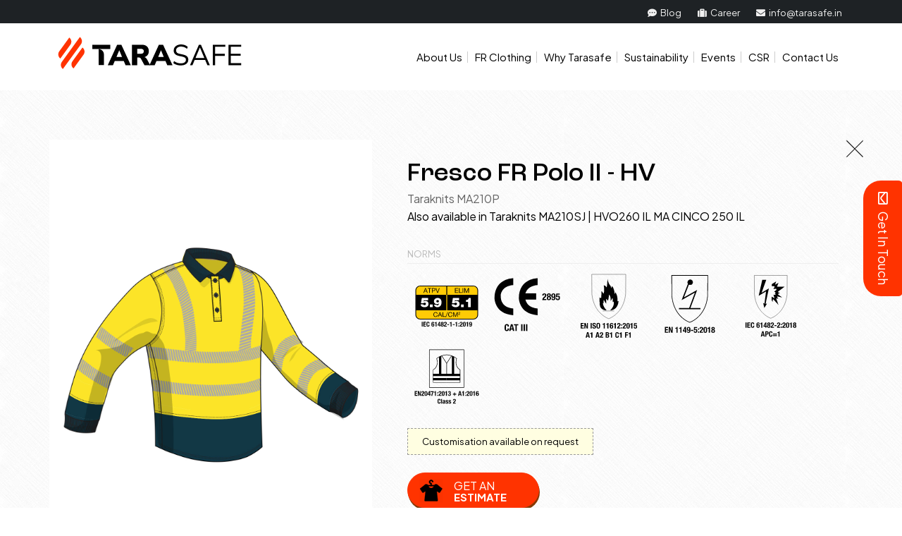

--- FILE ---
content_type: text/html
request_url: https://tarasafe.com/fresco-fr-polo-hv.html
body_size: 6420
content:
<!DOCTYPE html>
<html lang="en"><!-- InstanceBegin template="/Templates/products.dwt" codeOutsideHTMLIsLocked="false" -->
<head>
    <meta charset="utf-8">
    <!-- InstanceBeginEditable name="doctitle" -->
    <title>Fresco FR Polo II - HV</title>
    <meta name="description" content="Fresco Polo II- HV  is a CE certified fire resistant t-shirt made in 210 gsm, cotton, antistatic, modacrylic and single jersey. Recommended for protection against industrial hazards"/>
	
	<meta name="keywords" content="Flame Resistant Fresco Polo II- HV t-shirt, Flame Resistant t-shirt, Flame Retardant t-shirt, Fire Resistant t-shirt, Fire Retardant t-shirt, FR t-shirt, Flame Resistant t-shirts, Flame Retardant t-shirts, Fire Resistant t-shirts, Fire Retardant t-shirts, FR t-shirts"/>
	
	<meta name="author" content="Tarasafe">
    <meta property="og:url"  content="https://www.tarasafe.com/fresco-fr-polo-hv.html"/>
	<meta property="og:type" content="Product"/>
	<meta property="og:title" content="Fresco FR Polo II - HV"/>
	<meta property="og:description" content="Fresco Polo II- HV  is a CE certified fire resistant t-shirt made in 210 gsm, cotton, antistatic, modacrylic and single jersey. Recommended for protection against industrial hazards."/>
	<meta property="og:image" content="https://www.tarasafe.com/images/fr-clothing/fr-t-shirts/Fresco-Polo-II-HV.jpg"/>
    <!-- InstanceEndEditable -->
    <meta http-equiv="X-UA-Compatible" content="IE=edge">
    <meta name="viewport" content="width=device-width, initial-scale=1">
    <link rel="shortcut icon" type="image/x-icon" href="favicon.ico">
    <!-- Bootstrap Core CSS -->
    <link href="css/bootstrap.min.css" rel="stylesheet" media="all" preload="">
    <!-- Custom CSS -->
    <link rel="stylesheet" href="css/default.css" media="all" preload=""/>
    <link rel="stylesheet" href="css/nivo-slider.css" media="all" preload=""/>
    <link href="css/products.css" rel="stylesheet" media="all" preload="">
    <link href="css/responsive.css" rel="stylesheet" media="all" preload="">
    <!-- HTML5 Shim and Respond.js IE8 support of HTML5 elements and media queries -->
    <!-- WARNING: Respond.js doesn't work if you view the page via file:// -->
    <!--[if lt IE 9]>
        <script src="https://oss.maxcdn.com/libs/html5shiv/3.7.0/html5shiv.js"></script>
        <script src="https://oss.maxcdn.com/libs/respond.js/1.4.2/respond.min.js"></script>
    <![endif]-->
   	<link rel="stylesheet" href="css/meanmenu.css" media="all" preload=""/>
   <!-- <link href="https://fonts.googleapis.com/css2?family=Roboto:wght@100;300;400;500;700&display=swap" rel="stylesheet">-->
   <link href="https://fonts.googleapis.com/css2?family=Plus+Jakarta+Sans:ital,wght@0,200..800;1,200..800&display=swap" rel="stylesheet">
   	<noscript id="deferred-styles">
    <link href="css/font-awesome.min.css" rel="stylesheet" media="all" preload="">
    </noscript>
    
    <script src="js/jquery.js"></script>
    <!-- Bootstrap Core JavaScript -->
    <script src="js/bootstrap.min.js"></script>
 	<script src="js/owlcorousel.js"></script>
	<script>
      $('.owl-carousel').owlCarousel({
        loop:true,
        margin:4,
        autoplay:true,
        autoplayHoverPause:true,
        responsiveClass:true,
        responsive:{
            0:{
                items:1,
                nav:false
            },
            600:{
                items:2,
                nav:false
            },
            1000:{
                items:1,
                nav:false,
                loop:true
            }
        }
    })

  	</script>

    <!-- Script to Activate the Carousel -->
    <script>
    $('.carousel').carousel({
        interval: 5000 //changes the speed
    })
    </script>

	<script type="text/javascript" src="js/jquery.nivo.slider.js"></script>
    <script type="text/javascript">
    $(window).load(function() {
        $('#slider').nivoSlider();
    });
    </script> 
    

	<script type="text/javascript">
     function toggle_visibility(id) {
    	var thelist = document.getElementsByClassName("full-menu");
    	for (var i = 0; i < thelist.length; i++) {
    		thelist[i].style.display = 'none';
    	}
    	var e = document.getElementById(id);
    	if(e.style.display == 'block') {
    		e.style.display = 'none';
    	} else {
    		e.style.display = 'block';
    	}
    }	
</script>

<script src="js/jquery.meanmenu.js"></script>
<script>
	jQuery(document).ready(function () {
	    jQuery('.nav-mobile').meanmenu();
	});
</script>
    
    <!-- Google Code for Remarketing Tag -->
<!--------------------------------------------------
Remarketing tags may not be associated with personally identifiable information or placed on pages related to sensitive categories. See more information and instructions on how to setup the tag on: http://google.com/ads/remarketingsetup
--------------------------------------------------->


<!-- go to top -->
<script>
$(document).ready(function(){

    //Check to see if the window is top if not then display button
    $(window).scroll(function(){
        if ($(this).scrollTop() > 100) {
            $('.scrollToTop').fadeIn();
        } else {
            $('.scrollToTop').fadeOut();
        }
    });

    //Click event to scroll to top
    $('.scrollToTop').click(function(){
        $('html, body').animate({scrollTop : 0},800);
        return false;
    });

});
</script>
<!-- go to top -->
 <script src="js/jquery.validate.min.js"></script>
<script type="text/javascript">
		var $_GET=[];
		window.location.href.replace(/[?&]+([^=&]+)=([^&]*)/gi,function(a,name,value){$_GET[name]=value;});

		function setVal(){
		var a = 2;
		document.getElementById('product').value=$_GET['product'];
		}
</script>
    
    
<script>
      var loadDeferredStyles = function() {
        var addStylesNode = document.getElementById("deferred-styles");
        var replacement = document.createElement("div");
        replacement.innerHTML = addStylesNode.textContent;
        document.body.appendChild(replacement)
        addStylesNode.parentElement.removeChild(addStylesNode);
      };
      var raf = requestAnimationFrame || mOzRequestAnimationFrame ||
          webkitRequestAnimationFrame || msRequestAnimationFrame;
      if (raf) raf(function() { window.setTimeout(loadDeferredStyles, 0); });
      else window.addEventListener('load', loadDeferredStyles);
</script>
    

<!-- Google Tag Manager -->
<script>(function(w,d,s,l,i){w[l]=w[l]||[];w[l].push({'gtm.start':
new Date().getTime(),event:'gtm.js'});var f=d.getElementsByTagName(s)[0],
j=d.createElement(s),dl=l!='dataLayer'?'&l='+l:'';j.async=true;j.src=
'https://www.googletagmanager.com/gtm.js?id='+i+dl;f.parentNode.insertBefore(j,f);
})(window,document,'script','dataLayer','GTM-NK9DQW3');</script>
<!-- End Google Tag Manager -->

<script type="text/javascript">
    (function(c,l,a,r,i,t,y){
        c[a]=c[a]||function(){(c[a].q=c[a].q||[]).push(arguments)};
        t=l.createElement(r);t.async=1;t.src="https://www.clarity.ms/tag/"+i;
        y=l.getElementsByTagName(r)[0];y.parentNode.insertBefore(t,y);
    })(window, document, "clarity", "script", "jnsrk39a9q");
</script>

<script type="application/ld+json">
{
  "@context": "https://schema.org",
  "@type": "Organization",
  "name": "Tarasafe International Pvt Ltd.",
  "alternateName": "Tarasafe Protective Workwear",
  "url": "https://www.tarasafe.com/",
  "logo": "https://tarasafe.com/images/logo.svg",
  "contactPoint": [{
    "@type": "ContactPoint",
    "telephone": "+913324929410",
    "email": "info@tarasafe.in",
    "contactType": "customer service",
    "areaServed": ["US","CA","IN","GB"],
    "availableLanguage": "en"
  },{
    "@type": "ContactPoint",
    "telephone": "+913324927998",
    "email": "info@tarasafe.in",
    "contactType": "sales",
    "areaServed": ["US","GB","IN","CA"],
    "availableLanguage": "en"
  }],
  "sameAs": [
    "https://www.facebook.com/tarasafe",
    "https://twitter.com/Tarasafe",
    "https://www.instagram.com/tarasafe/",
    "https://www.youtube.com/channel/UCb79HBna6d3LXxhGV5SCc4Q",
    "https://www.linkedin.com/company/tarasafe-international-pvt-ltd",
    "https://www.tarasafe.com"
  ]
}
</script>


<script type="application/ld+json">
{
  "@context": "https://schema.org",
  "@type": "Organization",
  "url": "https://www.tarasafe.com",
  "logo": "https://tarasafe.com/images/logo.svg"
}
</script>

<style>
	li.mail-id a{
		font-size: 16px;
		text-transform: lowercase;	
	}
a.tooltip {outline:none; position:inherit; display:initial; opacity:1.0; }
a.tooltip strong {line-height:30px;}
a.tooltip:hover {text-decoration:none;} 
a.tooltip span {
    z-index: 9999;
    display: none;
    padding: 14px 22px;
    margin-top: 10px;
    margin-left: -82px;
    width: auto;
    line-height: 16px;
}
a.tooltip:hover span{
    display:inline; position:absolute; 
    border:2px solid #FFF;  color:#EEE;
    background:#fff;
}

.callout {z-index:20;position:absolute;border:0;top:-14px;left:120px;}
    
/*CSS3 extras*/
a.tooltip span
{
    border-radius:2px;        
    box-shadow: 0px 0px 8px 4px #666;
    /*opacity: 0.8;*/
}
</style>

<link rel="stylesheet" preload="" href="https://use.fontawesome.com/releases/v5.7.2/css/all.css" integrity="sha384-fnmOCqbTlWIlj8LyTjo7mOUStjsKC4pOpQbqyi7RrhN7udi9RwhKkMHpvLbHG9Sr" crossorigin="anonymous">

<!-- InstanceBeginEditable name="head" -->
 <link rel="canonical" href="https://www.tarasafe.com/fresco-fr-polo-hv.html"/>
<link rel="stylesheet" href="css/external-css.css" type="text/css">
<script type="application/ld+json">
{
  "@context": "https://schema.org/", 
  "@type": "Product", 
  "name": "Fresco FR Polo II - HV",
  "url": "https://www.tarasafe.com/fresco-fr-polo-hv.html",
  "image": "https://www.tarasafe.com/images/fr-clothing/fr-t-shirts/fresco-fr-polo-II-hv.jpg",
  "description": "Fresco Polo II- HV  is a CE certified fire resistant t-shirt made in 210 gsm, cotton, antistatic, modacrylic and single jersey. Recommended for protection against industrial hazards.",
  "brand": {
    "@type": "Brand",
    "name": "tarasafe"
  }
}
</script>
<!-- InstanceEndEditable -->
</head>

<body>

        <!-- Google Tag Manager (noscript) -->
    <noscript><iframe src="https://www.googletagmanager.com/ns.html?id=GTM-NK9DQW3"
    height="0" width="0" style="display:none;visibility:hidden"></iframe></noscript>
    <!-- End Google Tag Manager (noscript) -->

    
	<a href="#" class="scrollToTop"><i class="fas fa-angle-up"></i></a>
    
    
    <!-- Navigation -->
    <!--new menu-->
    
    <nav class="nav navbar-fixed-top navbar-custom">
    
    <div class="topBg">
    <div class="container">
    <div class="row">
    <div class="col-md-6 col-xs-6">
        <!--<div class="social-links">
            <ul>
            <li><a href="https://www.facebook.com/tarasafe" target="_blank" class="fb"><i class="fab fa-facebook-f"></i></a></li>
            <li><a href="https://twitter.com/Tarasafe" target="_blank" class="twitter">
					<svg xmlns="http://www.w3.org/2000/svg" height="1em" viewBox="0 0 512 512">
					<path d="M389.2 48h70.6L305.6 224.2 487 464H345L233.7 318.6 106.5 464H35.8L200.7 275.5 26.8 48H172.4L272.9 180.9 389.2 48zM364.4 421.8h39.1L151.1 88h-42L364.4 421.8z"></path></svg>
               </a>
            </li>
            <li><a href="https://www.youtube.com/channel/UCb79HBna6d3LXxhGV5SCc4Q" target="_blank" class="fb"><i class="fab fa-youtube"></i></a></li>
            <li><a href="https://www.linkedin.com/company/tarasafe-international-pvt-ltd" target="_blank" class="linkedin"><i class="fab fa-linkedin-in"></i></a></li>
            <li><a href="https://www.instagram.com/tarasafe/" target="_blank" class="fb"><i class="fab fa-instagram"></i></a></li>
            
            </ul>
        </div>-->
    </div>
    <div class="col-md-6 col-xs-12">
    <div class="mail-links">
    <ul>
    <li class=""><a href="https://blog.tarasafe.com/"><i class="fas fa-comment-dots"></i> Blog</a></li>
    <li class=""><a href="career.html"><i class="fas fa-suitcase"></i> Career</a></li>
    <li><a href="mailto:info@tarasafe.in" class="headermail"><i class="fas fa-envelope"></i> info@tarasafe.in</a></li>
    <!--<div class="clearfix"></div>-->
    </ul>
    </div>
    </div>
    
    </div>
    </div>
    </div>
    
    
    <div class="container">
    <div class="row">
    
    <div class="col-md-3 col-sm-4 col-xs-6 no-pad">
    	<div class="headerbrand">
    		<a href="index.html"> <img src="images/logo.svg" alt="Tarasafe FR Clothing" width="400" height="81" class="img-responsive img-logo"> </a>
        </div>
    </div>
    
    <!--<div class="col-xs-4 visible-sm visible-xs schdule">
		<a href="trade-fair-A+A-23.html">
			<img src="images/tradefair-a+a-23-logo-new-120.jpg" class="img-responsive" alt=""/>
		</a>
	</div>-->
    
    <div class="col-md-9 col-sm-8 col-xs-4 visible-lg visible-md">
    <!--<div class="clearfix"></div>-->
    <ul class="navmenu">
    <li class="submenu"><a href="fr-clothing-manufacturer.html">About Us</a>
    <!--<ul class="small-menu">
    <li><a href="about-us.html">Company Overview</a></li>
    <li><a href="global-presence.html">Global Presence</a></li>
    <li><a href="infrastructure.html">Infrastructure</a></li>
    <li><a href="quality-policy.html">Quality Policy</a></li>
    </ul>-->
    </li>
    
    <li class="submenu"><a href="#">FR Clothing</a>
    <div class="inside-links">
    
    <ul class="inside-menu" id="">
    <h6>Garment Style</h6>
    
  	<li><a href="flame-resistant-coveralls.html">FR Coveralls</a></li>
    <li><a href="flame-resistant-jackets.html">FR Jackets</a></li>
    <li><a href="flame-resistant-trousers.html">FR Trouser and Bib Pants</a></li>
    <li><a href="flame-resistant-shirts.html">FR Shirts</a></li>
    <li><a href="flame-resistant-tshirts.html">FR T-Shirts</a></li>
    <li><a href="flame-resistant-sweaters.html">FR Sweaters</a></li>
    <!--<li><a href="#">FR Innerwear</a></li>-->
    <li><a href="flame-resistant-hoods.html">FR Hoods / FR Balaclava</a></li>
    <li><a href="arc-flash-kits.html">Arc Flash Kit</a></li>
    <li><a href="tarafire-pro-fr-jacket-and-bib-trousers.html">Fire Fighting</a></li>
    </ul>
      
    <ul class="inside-menu" id="">
      <h6>Hazards</h6>
     <li><a href="oil-gas-protection-clothing.html">Oil & Gas Protection Clothing</a></li>
     <li><a href="molten-metal-protection.html">Molten Metal Protective Clothing</a></li>
     <li><a href="electric-arc-protection-clothing.html">Electric Arc Protection Clothing</a></li>
     <li><a href="high-visibility-fr-clothing.html">High Visibility Clothing</a></li>
     <li><a href="flash-fire-protection.html">Flash Fire Protection Clothing</a></li>
     <li><a href="rain-foul-weather-protection.html">Rain and Foul Weather Protection</a></li>
     <li><a href="chemical-splash-protection-clothing.html">Chemical Splash Protection Clothing</a></li>
     <li><a href="tarafire-pro-fr-jacket-and-bib-trousers.html">Fire Fighting</a></li>
     <li><a href="rescue-range.html">Rescue Range</a></li>
    </ul>
    
    </div>
    </li>
    
    <li><a href="flame-retardant-specialist.html">Why Tarasafe</a></li>
    <li><a href="sustainability.html">Sustainability</a></li>
    <li><a href="events.html">Events</a></li>
    <li><a href="csr-maitri.html">CSR</a></li>
    <li><a href="enquiry.html?productname=Contact-Us">Contact Us</a></li> 
    </ul>
    </div>
    </div>
    </div>
    </nav>
    
    <div class="nav-mobile visible-sm visible-xs">
    <ul>
    <li><a href="fr-clothing-manufacturer.html">About Us</a>
    <!--<ul>
    <li><a href="about-us.html">Company Overview</a></li>
    <li><a href="global-presence.html">Global Presence</a></li>
    <li><a href="infrastructure.html">Infrastructure</a></li>
    <li><a href="quality-policy.html">Quality Policy</a></li>
    </ul>-->
    </li>
    <li><a href="">FR Clothing</a>
    <ul>
    <li><a href="#">Garment Style</a>
    <ul>
    <li><a href="flame-resistant-coveralls.html">FR Coveralls</a></li>
    <li><a href="flame-resistant-jackets.html">FR Jackets</a></li>
    <li><a href="flame-resistant-trousers.html">FR Trouser and Bib Pants</a></li>
    <li><a href="flame-resistant-shirts.html">FR Shirts</a></li>
    <li><a href="flame-resistant-tshirts.html">FR T-Shirts</a></li>
    <li><a href="flame-resistant-sweaters.html">FR Sweaters</a></li>
    <!--<li><a href="#">FR Innerwear</a></li>-->
    <li><a href="flame-resistant-hoods.html">FR Hoods / FR Balaclava</a></li>
    <li><a href="arc-flash-kits.html">Arc Flash Kit</a></li>
    <li><a href="tarafire-pro-fr-jacket-and-bib-trousers.html">Fire Fighting</a></li>
    </ul>
    </li>
    <li><a href="#">Hazards</a>
    <ul>
    <li><a href="oil-gas-protection-clothing.html">Oil &amp; Gas Protection Clothing</a></li>
    <li><a href="molten-metal-protection.html">Molten Metal Protective Clothing</a></li>
    <li><a href="electric-arc-protection-clothing.html">Electric Arc Protection Clothing</a></li>
    <li><a href="high-visibility-fr-clothing.html">High Visibility Clothing</a></li>
    <li><a href="flash-fire-protection.html">Flash Fire Protection Clothing</a></li>
    <li><a href="rain-foul-weather-protection.html">Rain and Foul Weather Protection</a></li>
    <li><a href="chemical-splash-protection-clothing.html">Chemical Splash Protection Clothing</a></li>
    <li><a href="tarafire-pro-fr-jacket-and-bib-trousers.html">Fire Fighting</a></li>
    <li><a href="rescue-range.html">Rescue Range</a></li>
    </ul>
    </li> 
    
    </ul>
    </li>
    <li><a href="flame-retardant-specialist.html">Why Tarasafe</a></li> 
    <li><a href="sustainability.html">Sustainability</a></li> 
    <li><a href="events.html">Events</a></li> 
    <li><a href="http://blog.tarasafe.com" target="_blank">Blog</a></li>
    <li><a href="career.html">Career</a></li>
    <li><a href="csr-maitri.html">CSR</a></li>
    <li><a href="enquiry.html?productname=Contact-Us">Contact Us</a></li>
    <!--<li class="schdule"><a href="trade-fair-A+A-23.html"><img src="images/a+a-new-one.png" class="img-responsive" alt=""/></a></li>-->
    <!--<li><a href="http://www.tararc.com/" target="_blank"><img src="images/taraarc-logo-3.png" class="img-responsive" /></a></li>-->
    <!--<li class="schdule"><a href="trade-fair-A+A-23.html"><img src="images/tradefair-a+a-23-logo-new-120.jpg" class="img-responsive" alt=""/></a></li>-->
    
    </ul>
    </div>
    
    <div class="clearfix"></div>
    <!--new menu-->
    <!-- Navigation -->
    
    
    <!-- InstanceBeginEditable name="content" -->
    <div class="container inside-pages cross-button">
    	
		<div class="row">
			<div class="col-sm-5">
				<div class="inside-content inside-content-full">
					<a href="#" onclick="javascript:history.go(-1)" class="visible-xs"><img src="images/fr-clothing/cross.png" class="img-responsive cross" /></a>
					<img src="images/fr-clothing/fr-t-shirts/fresco-fr-polo-II-hv-new.jpg" alt="Fresco FR Polo II HV" class="img-responsive" />
				</div>
			</div>
			
			<div class="col-sm-7">
				<a href="#" onclick="javascript:history.go(-1)" class="visible-lg visible-md visible-sm"><img src="images/fr-clothing/cross.png" class="img-responsive cross"></a>
				<div class="inside-content inside-content-full">
					<div class="row prod-head">
						<div class="col-xs-8 no-pad">
							<div class="">
								<h1>Fresco FR Polo II - HV</h1>
								<small>Taraknits MA210P</small>
							</div>
						</div>
						<!-- <div class="col-xs-4">
							<div class="rghtlogo">
								<img src="images/norms/classified-ul.svg" class="img-responsive" data-toggle="tooltip" data-placement="top" title=""/>
							</div>
						</div> -->
						
						<div class="clearfix"></div>
						<p>Also available in Taraknits MA210SJ | HVO260 IL MA CINCO 250 IL</p>
					</div>

					<!-- <div class="prod-features">
						<h4>Garment Features</h4>
						<hr>
						<ul>
							<li>Front closure with zipper and button</li>
							<li>2 hip pockets and one cargo pocket on left leg all with flaps and snap closures</li>
							<li>2 side pockets</li>
							<li>50mm FR reflective tape on legs</li>
							<li>Side elasticated waist</li>
							<li>Bar-tacked at all stress points</li>
						</ul>
					</div> -->
					
					<div class="prod-features">
						<h4>Norms</h4>
						<hr>
						
						<img src="images/norms/atpv-5.9-elim-5.1-iec-61482-1-1-2019.svg" class="img-responsive" data-toggle="tooltip" data-placement="top" title="" alt=""/>
						
						<img src="images/norms/cat-III-2895.svg" class="img-responsive" data-toggle="tooltip" data-placement="top" title="" alt=""/>
						
						<img src="images/norms/en-iso-11612-2015-a1-a2-b1-c1-f1.svg" class="img-responsive" data-toggle="tooltip" data-placement="top" title="" alt=""/>
						
						<img src="images/norms/en-1149-5-2018.svg" class="img-responsive" data-toggle="tooltip" data-placement="top" title="" alt=""/>
						
						<img src="images/norms/iec-61482-2-2018-apc-1-1.svg" class="img-responsive" data-toggle="tooltip" data-placement="top" title="" alt=""/>
						
						<img src="images/norms/en-20471-2013-a1-2016-class-2.svg" class="img-responsive" data-toggle="tooltip" data-placement="top" title="" alt=""/>

						<div class="clearfix"></div>
					</div>
					
					<div class="availbox">Customisation available on request</div>
			  
					<div class="prod-request">      
						<div class="group">
							<a href="enquiry.html?productname=Fresco-FR-Polo-II-HV" id="sample-button" class="btn btn-primary btn-lg btn-modal">Get an <br/> <span> Estimate</span></a>
						</div>
					 
						<!-- <a href="https://www.facebook.com/sharer/sharer.php?u=https://www.tarasafe.com/fresco-fr-polo-hv.html" target="_blank">
							<img src="images/facebook-share.png" class="img-responsive pro-share"  alt="Facebook"  />
						</a>
						<div class="fb-break"></div>
						<div class="fb-like" data-href="https://www.facebook.com/tarasafe" data-layout="standard" data-action="like" data-show-faces="true" data-share="false"></div>  -->
					</div>
				</div>
			</div>
		</div>
    </div>
 <!-- InstanceEndEditable -->
 
<!-- Page Content -->

    <!-- /footer/ -->
    <div class="section6th">
    	<div class="container">
            <div class="row">
                <div class="col-md-12">
				
					<div class="col-md-6 col-sm-8 footer_links">
						<h6><a href="flame-resistant-clothing.html">FR Clothing</a></h6>
						<div class="logoBox qucklnkbx">
							<ul>
								<li><a href="flame-resistant-coveralls.html">FR Coveralls</a></li>
								<li><a href="flame-resistant-jackets.html">FR Jackets</a></li>
								<li><a href="flame-resistant-trousers.html">FR Trouser and Bib Pants</a></li>
								<li><a href="flame-resistant-shirts.html">FR Shirts</a></li>
								<li><a href="flame-resistant-tshirts.html">FR T-Shirts</a></li>
								<li><a href="flame-resistant-sweaters.html">FR Sweaters</a></li>
								<li><a href="flame-resistant-hoods.html">FR Hoods / FR Balaclava</a></li>
								<li><a href="arc-flash-kits.html">Arc Flash Kit</a></li>
								<li><a href="tarafire-pro-fr-jacket-and-bib-trousers.html">Fire Fighting</a></li>
							</ul>
						</div>
					</div>
					
					<div class="col-md-3 col-sm-4 footer_links">
						<h6>Company</h6>
						<div class="logoBox">
							<ul>
								<li><a href="fr-clothing-manufacturer.html">About Us</a></li>
								<li><a href="flame-retardant-specialist.html">Why Us</a></li>
								<li><a href="enquiry.html">Contact Us</a></li>
								<li><a href="https://blog.tarasafe.com/" target="_blank">Blog</a></li>
							</ul>
						</div>
					</div>
                    
					<div class="col-md-3 col-sm-6 footer_links">
						<h6>Follow Us on</h6>
						<div class="sclBox">
							<ul>
                            	<li><a href="https://www.linkedin.com/company/tarasafe-international-pvt-ltd" target="_blank" class="linkedin"><i class="fab fa-linkedin-in"></i></a></li>
								<li><a href="https://www.instagram.com/tarasafe/" target="_blank" class="instagram"><i class="fab fa-instagram"></i></a></li>
								<li><a href="https://www.facebook.com/tarasafe" target="_blank" class="fb"><i class="fab fa-facebook-f"></i></a></li>
								<li><a href="https://twitter.com/Tarasafe" target="_blank" class="twitter"><!-- <i class="fab fa-twitter"></i> --><svg xmlns="http://www.w3.org/2000/svg" height="1em" viewBox="0 0 512 512"><!--! Font Awesome Free 6.4.2 by @fontawesome - https://fontawesome.com License - https://fontawesome.com/license (Commercial License) Copyright 2023 Fonticons, Inc. --><path d="M389.2 48h70.6L305.6 224.2 487 464H345L233.7 318.6 106.5 464H35.8L200.7 275.5 26.8 48H172.4L272.9 180.9 389.2 48zM364.4 421.8h39.1L151.1 88h-42L364.4 421.8z"></path></svg></a></li>
								<li><a href="https://www.youtube.com/channel/UCb79HBna6d3LXxhGV5SCc4Q" target="_blank" class="youtube"><i class="fab fa-youtube"></i></a></li>
							</ul>
							<p>Email id: <a href="mailto:info@tarasafe.in" class="ftreml">info@tarasafe.in</a></p>
						</div>
					</div>
                    
                    <div class="clearfix"></div>
                    
                </div>
                
                <div class="col-md-12 col-xs-12">  
					<div class="copyBorder">
						<div class="col-md-10 copyText">
							<a href="privacy-policy.html">Privacy Policy</a> | <a href="disclaimer.html">Disclaimer</a> | <a href="terms-of-use.html">Terms of use</a> | <a href="declaration.html">Declaration of Conformity</a> | <a href="manufacturer.html">Tarasafe Product Liability</a>
							<p>Copyright &copy; 2020 Tarasafe. All rights reserved.</p>
						</div>
						
						<div class="col-md-2 copyText2">
							<a href="https://www.32bytes.net" target="_blank">Website Design</a>: 32bytes
						</div>
						<div class="clearfix"></div>
					</div>
              	</div>
              <div class="clearfix"></div>
            </div>
        </div>
    </div>
	<!-- /footer/ -->   

<div class="social-bar visible-lg visible-md visible-sm">
	<a class="btn btn-primary btn-lg bttnnew" href="enquiry.html?productname=Get-In-Touch">
    	<!--<img src="images/get-in-touch-button.webp" id="get-in-touch" alt="Get In Touch"/>-->
        <i class="far fa-envelope" aria-hidden="true"></i>Get In Touch
    </a>
</div>

<div class="getBarfooterNew visible-xs">
	<a class="btn btn-primary btn-lg bttnnew" href="enquiry.html?productname=Get-In-Touch">
    	<i class="far fa-envelope" aria-hidden="true"></i>Get In Touch
    </a>
</div>
  
 <!-- InstanceBeginEditable name="script" --> 

 
 <!-- InstanceEndEditable -->
</body>
<!-- InstanceEnd --></html>

--- FILE ---
content_type: text/css
request_url: https://tarasafe.com/css/products.css
body_size: 17802
content:
.carousel-indicators,
.factory ul,
.leftbox ul,
.logoBox ul,
.mail-links ul,
.quality ul,
.social li,
.social-links ul,
.total ul,
.why ul,
ol,
ul {
    list-style: none
}

.frstrow .intitivcntnr,
.intitivcntnr {
    grid-column-gap: 15px;
    grid-row-gap: 15px
}

ul.navmenu li.submenu .inside-links,
ul.navmenu li.submenu ul.small-menu {
    display: none;
    -moz-animation: 0.3s ease-in-out 0.3s backwards moveDown;
    left: 0
}

.certification,
.pro-inside {
    transition: 0.5s ease-in-out
}

.footer_links .qucklnkbx ul,
.total ul {
    column-count: 2
}

.login-box form a,
.norblk,
.nrmsedt,
.pro:hover img,
.proimg img {
    overflow: hidden
}

.bannrBox ul.lsttxt li,
.bannrsctn .bnnrimgbx .txtbx ul.lsttxt li,
.blckrowbx ul.emlsctn li {
    align-content: flex-start;
    align-content: flex-start
}

@font-face {
    font-family: 'fonnts_comRoc_Grotesk_Medium';
    src: url(../fonts/fonnts_comRoc_Grotesk_Medium.eot);
    src: url(../fonts/fonnts_comRoc_Grotesk_Medium.eot) format('embedded-opentype'), url(../fonts/fonnts_comRoc_Grotesk_Medium.woff2) format('woff2'), url(../fonts/fonnts_comRoc_Grotesk_Medium.woff) format('woff'), url(../fonts/fonnts_comRoc_Grotesk_Medium.ttf) format('truetype'), url('../fonts/fonnts_comRoc_Grotesk_Medium.svg#fonnts_comRoc_Grotesk_Medium') format('svg');
    font-display: swap;
}

@font-face {
    font-family: 'Roc Grotesk';
    src: url('../fonts/RocGrotesk-Regular.eot');
    src: url('../fonts/RocGrotesk-Regular.eot?#iefix') format('embedded-opentype'),
        url('../fonts/RocGrotesk-Regular.woff2') format('woff2'),
        url('../fonts/RocGrotesk-Regular.woff') format('woff'),
        url('../fonts/../fonts/RocGrotesk-Regular.ttf') format('truetype'),
        url('../fonts/RocGrotesk-Regular.svg#RocGrotesk-Regular') format('svg');
    font-weight: normal;
    font-style: normal;
    font-display: swap;
}
@font-face {
    font-family: 'Roc Grotesk';
    src: url('../fonts/RocGrotesk-Bold.eot');
    src: url('../fonts/RocGrotesk-Bold.eot?#iefix') format('embedded-opentype'),
        url('../fonts/RocGrotesk-Bold.woff2') format('woff2'),
        url('../fonts/RocGrotesk-Bold.woff') format('woff'),
        url('../fonts/../fonts/RocGrotesk-Bold.ttf') format('truetype'),
        url('../fonts/RocGrotesk-Bold.svg#RocGrotesk-Bold') format('svg');
    font-weight: bold;
    font-style: normal;
    font-display: swap;
}

h1 {
    font-family: 'fonnts_comRoc_Grotesk_Medium';
}
h2 {
    font-family: 'fonnts_comRoc_Grotesk_Medium';
}
.copyText2 a,
.pro-inside ul li a,
a,
a:focus,
a:hover,
certification a,
ol.breadcrumbs li a,
ol.pro-menu li a {
    text-decoration: none
}

a,
abbr,
acronym,
address,
applet,
article,
aside,
audio,
b,
big,
blockquote,
body,
canvas,
caption,
center,
cite,
code,
dd,
del,
details,
dfn,
div,
dl,
dt,
em,
embed,
fieldset,
figcaption,
figure,
footer,
form,
h1,
h2,
h3,
h4,
h5,
h6,
header,
hgroup,
html,
i,
iframe,
img,
ins,
kbd,
label,
legend,
li,
mark,
menu,
nav,
object,
ol,
output,
p,
pre,
q,
ruby,
s,
samp,
section,
small,
span,
strike,
strong,
sub,
summary,
sup,
table,
tbody,
td,
tfoot,
th,
thead,
time,
tr,
tt,
u,
ul,
var,
video {
    margin: 0;
    padding: 0;
    border: 0;
    font: inherit
}

#google_translate_element .goog-te-gadget,
.whiteBg form select option,
body,
footer span,
footer span a,
ul.bottom-link {
    font-family: "Plus Jakarta Sans", sans-serif;
    font-display: swap
}

.infus_bg h1,
.norblk h4,
.orangeStrpBox h2,
.pic-page h1 span,
.stripeBox h2 {
    font-family: "Plus Jakarta Sans", sans-serif font-display:swap
}

html {
    text-rendering: optimizeLegibility !important;
    -webkit-font-smoothing: antialiased !important
}

body {
    padding-top: 0;
    background: url(../images/crossword.png);
    min-height: 100% !important;
    overflow-x: hidden
}

a {
    outline: 0
}

.crtfctsctn h1 span,
p a {
    color: #F30
}

sub,
sup {
    font-size: smaller
}

body,
html {
    width: 100%;
    height: 100%;
    scroll-behavior: smooth
}

.box,
.call-to-action,
.pro-inside ul,
.thumbs,
.whiteBgnew .maskBox a img.pro-share,
h6 {
    margin-top: 10px
}

p strong.text-bold {
    font-size: 16px !important
}

.no-padding,
.prodfeaturesNew,
.whiteBgnew .fb-like {
    padding: 0 !important
}

.inline-display {
    display: inline
}

.no-border-style {
    border-style: none
}

.padding-60px {
    padding: 60px !important
}

#pro-page p,
.pad-t10,
footer span {
    padding-top: 10px
}

.gap {
    margin-top: 15px
}

.navbar-custom,
ul.navmenu {
    margin-top: 0;
    position: relative
}

.no-pad {
    padding-left: 0;
    padding-right: 0
}

.navbar-custom {
    background: #fff;
    border: none;
    top: 0;
    z-index: 999
}

.VIpgJd-ZVi9od-vH1Gmf-ibnC6b span.indicator,
.nav-mobile,
.none {
    display: none !important
}

.carousel-caption h2 span,
.fr-button,
.pad-t10,
footer span,
ul#type,
ul.navmenu li.submenu:hover .inside-links,
ul.navmenu li.submenu:hover ul.small-menu {
    display: block
}

ul.navmenu li.submenu ul.small-menu {
    position: absolute;
    padding: 15px;
    background: #fff;
    border-top: 30px solid #fff0;
    top: 70px;
    -webkit-animation: 0.3s ease-in-out 0.3s backwards moveDown;
    -o-animation: 0.3s ease-in-out 0.3s backwards moveDown;
    -ms-animation: moveDown 0.3s ease-in-out 0.3s backwards;
    animation: 0.3s ease-in-out 0.3s backwards moveDown
}

#contact-menu {
    left: 300px;
    width: 150px
}

ul.navmenu li.submenu:hover ul.small-menu li {
    padding: 0 0 5px;
    border: 0;
    display: block;
    font-size: 14px;
    margin-bottom: 5px
}

ul.navmenu li.submenu:hover ul.small-menu li:last-child {
    border: 0;
    margin-bottom: 0
}

.bannrsctn .bannrTxtbox .bannrBox h1.txtclr,
.carousel-control:focus,
.carousel-control:hover,
.clthngbx:hover,
.content h2,
.fromBox p a,
.frstrow p,
.product-showcase h1,
.product-showcase h2,
.whitebxsctn ol.breadcrumb li a,
ul.bottom-link li a,
ul.navmenu li.submenu .inside-links li a,
ul.navmenu li.submenu:hover ul.small-menu li a {
    color: #000
}

.pic-page h1 span,
.pro:hover h5,
.quality p span,
.whiteBg form label sup,
ul.navmenu li.submenu .inside-links li a:hover,
ul.navmenu li.submenu:hover ul.small-menu li a:hover {
    color: #F30
}

ul.inside-menu {
    border-right: 1px solid #F30;
    float: left
}

.pad50 {
    margin: 40px 0 27px;
    padding-bottom: 0;
    border-bottom: 1px solid #ccc
}

.pad35 {
    padding-bottom: 35px
}

.pad15 {
    padding-bottom: 15px
}

.topBg {
    background: #1e2225;
    padding: 6px 0
}

ul.social-links li a {
    font-size: 13px;
    color: #F30;
    padding: 0
}

.galry,
.mail-links,
.qualitycntrl,
.schdule a,
.social-links,
ul.navmenu li.schdule a {
    padding: 0
}

.social-links ul {
    padding: 0;
    text-align: left
}

.social-links ul li {
    font-size: 13px;
    color: #bfbfbf;
    display: inline-block;
    padding: 4px 8px 0 0
}

.mail-links ul li a,
.social-links ul li a {
    color: #f0f0f0
}

.social-links ul li a svg {
    fill: #f0f0f0;
    position: relative;
    top: 1px
}

.social-links ul li a svg:hover {
    fill: #f36f23
}

.mail-links ul li a i,
.social-links ul li a i {
    padding-right: 3px
}

.mail-links ul li a:hover,
.social-links ul li a:hover {
    color: #F30
}

.mail-links ul {
    padding: 0;
    text-align: right
}

.mail-links ul li {
    font-size: 13px;
    color: #bfbfbf;
    display: inline-block;
    padding: 4px 0 0 20px
}

.headerbrand {
    padding: 13px 0
}

ul.navmenu {
    padding: 37px 0;
    float: right
}

ul.navmenu li {
    display: inline-block;
    font-size: 15px;
    padding: 0 2px;
    border-right: 1px solid #cdcdcd;
    line-height: 16px
}

ul.navmenu li a {
    color: #000;
    padding: 5px
}

ul.navmenu li.cntct,
ul.navmenu li:last-child {
    border-right: 0 solid #a93512;
    padding-right: 0
}

.bannrbxcntnt .nrmsbx .lastchild,
.listImage ul li:last-child,
ul.inside-menu li,
ul.inside-menu:last-child {
    border-right: none
}

ul.navmenu li.schdule {
    position: relative;
    top: 0;
    vertical-align: middle
}

ul.navmenu li:hover a {
    color: #F30;
    text-decoration: none
}

ul.navmenu li.submenu ul.submenu {
    top: 70px
}

ul.navmenu li.submenu .inside-links {
    width: 100%;
    padding: 10px 20px 20px 0;
    top: 60px;
    height: auto;
    background: url(../images/flame.webp) right bottom no-repeat #fff;
    border-top: 15px solid #fff0;
    position: absolute;
    -webkit-animation: 0.3s ease-in-out 0.3s backwards moveDown;
    -o-animation: 0.3s ease-in-out 0.3s backwards moveDown;
    -ms-animation: moveDown 0.3s ease-in-out 0.3s backwards;
    animation: 0.3s ease-in-out 0.3s backwards moveDown;
    border-bottom: 1px solid #fbce9f;
    z-index: 99
}

ul.navmenu li.submenu .ctegory-lnk {
    width: 380px;
    left: 20vh
}

.rowone .rowonbx ul li img,
ul.navmenu li.submenu .ctegory-lnk ul.inside-menu {
    width: auto
}

ul.navmenu li.submenu .inside-links li {
    display: block;
    border-right: none;
    padding: 4px 0
}

ul.inside-menu {
    width: 50%;
    box-sizing: border-box;
    height: 100%;
    padding: 0 20px
}

ul.inside-menu h6 {
    color: #F30;
    padding: 5px 0
}

ul.inside-menu li {
    display: block;
    font-size: 16px;
    padding: 5px 10px 2px;
    line-height: 16px;
    color: #ccc
}

ul.inside-menu li a {
    color: #ccc;
    padding: 5px 0;
    font-size: 14px
}

.whitebxsctn .prgrmtxtbx h2 span,
ul.inside-menu li a:hover {
    color: #f37021
}

.nms_img,
.pro-inside img,
.prod-features-new li span,
ol.pro-menu,
ul.social-links {
    float: left
}

.exhi-row {
    margin-top: 35px
}

.exhibiton {
    margin: 15px 0
}

.crtfdsctnbx img,
.enrgysctn .forwdbx img,
.exhibiton img,
.img-center,
.our-brands img,
.product-showcase .products img,
.smeta {
    margin: 0 auto
}

#first-banner {
    background-image: url(../images/banner/banner-six-new.webp)
}

#second-banner {
    background-image: url(../images/banner/banner-one-new.webp)
}

#third-banner {
    background-image: url(../images/banner/banner-five-new.webp)
}

#fourth-banner {
    background-image: url(../images/banner/banner-two-new.webp)
}

#fifth-banner {
    background-image: url(../images/banner/banner-three-new.webp)
}

#sixth-banner {
    background-image: url(../images/banner/banner-seven-new.webp)
}

#seventh-banner {
    background-image: url(../images/banner/banner-four-new.webp)
}

#nineth-banner {
    background-image: url(../images/banner/banner-eight-new.webp)
}

.carousel-caption h2 span.inline-block-main {
    display: inline-block !important
}

.carousel-caption h2.blank {
    background-color: #fff0;
    color: #fff;
    font-size: 26px;
    border: none;
    letter-spacing: 1px;
    font-weight: 300;
    line-height: 36px
}

.carousel-caption h2 span {
    text-transform: uppercase;
    color: #f36f23;
    letter-spacing: 35px
}

.fr-button,
.fr-button:active,
.fr-button:hover {
    background-color: #f36f23;
    color: #fff;
    border-color: #f36f23
}

.fr-button {
    margin-top: 10px;
    width: 75%;
    border-radius: 18px;
    font-size: 13px
}

.carousel-caption h2.new-carasoul-width {
    width: 345px !important
}

.block {
    display: block !important
}

#google_translate_element .goog-te-gadget .goog-te-gadget-simple img,
#menu,
.VIpgJd-ZVi9od-ORHb-OEVmcd,
.strsctn .frstrowimg:after,
.whitebxsctn .prgrmtxtbx .noafter:after,
ul#fabric,
ul#hazards,
ul#norms {
    display: none
}

@-webkit-keyframes moveDown {
    0% {
        -webkit-transform: translateY(-10px);
        opacity: 0
    }
    100% {
        -webkit-transform: translateY(0);
        opacity: 1
    }
}

100% {
    -moz-transform: translateY(0);
    -o-transform: translateY(0);
    -ms-transform: translateY(0);
    transform: translateY(0);
    opacity: 1
}

.factory-slide h1 span,
.product-showcase h2 span {
    font-weight: 400;
    color: #F30
}

.product-showcase .products {
    background: rgb(0 0 0 / .05);
    height: auto;
    padding-top: 0;
    border-bottom: 3px solid #F30
}

.product-showcase a:hover .products {
    background: #fff;
    transition: 0.5s ease-in-out
}

.product-showcase h2 {
    font-size: 30px;
    font-weight: 700;
    text-transform: uppercase;
    padding: 5px 0 40px;
    text-align: center;
    line-height: 30px;
    font-family: "Plus Jakarta Sans", sans-serif
}

.product-showcase h1 {
    font-size: 18px;
    font-weight: 300;
    text-align: center;
    padding: 10px 0 0;
    text-transform: uppercase;
    font-family: 'fonnts_comRoc_Grotesk_Medium'
}

.content {
    padding: 30px 0 0;
    background: url(../images/body-bg.jpg) center bottom no-repeat
}

.content h2 {
    font-size: 30px;
    line-height: 32px;
    padding-bottom: 15px
}

.content h2 span {
    font-size: 24px;
    font-weight: 300;
    color: #333
}

.box a,
.content h2.commit,
.content h2.commit span {
    color: #e36912
}

.content h2.brands {
    text-align: center;
    background: rgb(154 154 154 / .3);
    font-size: 26px;
    padding-top: 10px;
    margin-bottom: 10px
}

.content h2.brands,
.content h2.brands span {
    color: #646464 !important
}

.content p {
    text-align: justify;
    padding-bottom: 15px
}

.our-brands {
    background: url(../images/speciality.jpg) right top no-repeat #f1f1f1;
    padding: 0 0 30px
}

.all-brands img,
.listImage {
    margin-top: 30px
}

#pro-page {
    background: #060606;
    min-height: 100%;
    position: relative;
    padding-top: 110px;
    padding-bottom: 40px
}

#pro-page h1 {
    color: #fff;
    font-weight: 300;
    padding-bottom: 10px;
    font-size: 34px
}

#pro-page p {
    color: #6f6f6f;
    padding-bottom: 20px;
    border-top: 1px solid #464646
}

.pro-inside {
    background: #e36912;
    padding: 15px 0 15px 15px;
    min-height: 470px;
    margin-bottom: 30px
}

.crtfdsctn,
.docs,
.fair_promo,
.pad25all,
.pro-inside:hover,
.whiteBg2,
.whiteBgnew .newFtrs {
    background: #fff
}

.pro-inside h2 {
    text-transform: uppercase;
    font-size: 18px;
    color: #000;
    padding-top: 30px;
    padding-bottom: 5px;
    border-bottom: 2px solid #000
}

.pro-inside ul li {
    margin-bottom: 2px;
    font-size: 15px;
    line-height: 18px;
    text-transform: capitalize
}

.btn-brochure,
.btn-modal,
.icon-cnt,
.infus_bg h1,
.inside-content h2,
.orangeStrpBox h4,
.pic-page h1,
.thumbs h4,
.whiteBg h2,
ol.breadcrumbs li,
ol.pro-menu li,
ul.bottom-link li,
ul.social-links li {
    text-transform: uppercase
}

.pro-inside ul li a {
    color: #000;
    padding: 5px 10px 5px 0;
    display: block;
    transition: 0.2s ease-in-out
}

.pro-inside ul li:hover a {
    background: #000;
    color: #fff;
    padding-left: 5px
}

ul.bottom-link li {
    display: inline;
    font-size: 13px;
    margin-right: 20px
}

ul.bottom-link li:last-child,
ul.social-links li:last-child {
    margin-right: 0
}

.fromBox p a:hover,
footer span a:hover,
footer ul li a:hover,
ul.bottom-link li a:hover {
    color: #999
}

ul.social-links li {
    display: inline-block;
    margin-right: 10px;
    font-size: 16px;
    vertical-align: middle
}

#google_translate_element .goog-te-gadget .goog-te-gadget-simple a,
.bannerSection .item .imgbx p,
.bannerSection .item .imgbx ul.lsttxt li p a,
.bannrBox ul.lsttxt li a,
.blckrowbx .dprtmntbx h4 a,
.blckrowbx ul.emlsctn li p a,
.carousel-inner .mainslide h1,
.design-product .pro-heading h3 a,
.footer_links form button:hover,
.ftrscn h1,
.ftrscn p,
.knwbttn:hover,
.norblk:hover p,
.orange-bg h5,
.orange-bg p,
.orngbx .hazdbx ul.lsttxt li p a,
.sclBox p a,
.tarsafe-modal a.booktxt:focus,
.tarsafe-modal a.booktxt:hover,
ol.pro-menu li,
ul.social-links li a:hover {
    color: #fff
}

.carow .carowtxtbx p strong,
.frstrow .intitivsctnbx p strong,
.infus_bg p strong,
.inside-content h1,
.inside-content h5,
.inside-content p strong,
.nrmsedt h4,
.prod-features-new li strong,
.quality ul li strong,
.total ul li span,
.whitebxsctn .prgrmtxtbx p strong,
.why ul li span,
ul.nrmslst li strong {
    font-weight: 700
}

.docs {
    padding-bottom: 50px !important
}

.box,
.certification,
.thumbs img {
    background: #f7f7f7
}

.gap-big {
    margin-bottom: 120px
}

.inside-pages {
    padding: 70px 0 50px
}

.inside-content h2,
.whiteBg h2 {
    font-size: 18px;
    color: #000;
    margin-bottom: 20px;
    font-weight: 700;
    border-bottom: 1px solid #ccc;
    padding: 10px 0
}

.inside-content h2.fldmark {
    text-transform: inherit;
    font-size: 25px;
    padding: 30px 0 15px
}

.aboupod h4,
.leftbox h4,
.pro h5,
.quality h4,
.thanks .head,
.whiteBgnew .featuresImg h4 {
    text-transform: uppercase
}

.inside-content h2.fldmark span {
    font-weight: 400;
    letter-spacing: 0;
    font-size: 16px
}

.inside-content h2.fldmark span sup {
    vertical-align: middle !important
}

.total h4,
h3 {
    color: #F30;
    font-size: 24px;
    line-height: 28px;
    padding: 10px 0 20px
}

.inside-content h2 span {
    font-size: 13px;
    letter-spacing: 1px;
    color: #000
}

.inside-content h5 {
    font-size: 18px;
    color: #000;
    padding: 5px 0;
    border-bottom: 1px solid #ccc;
    margin-bottom: 5px
}

.inside-content h5.contact {
    border-color: #93440c
}

.inside-content h6 {
    font-size: 18px;
    color: #F30;
    padding: 0 0 10px;
    border-bottom: 1px solid #ccc;
    margin-bottom: 20px;
    font-weight: 700
}

.inside-content p,
.inside-content ul {
    padding-bottom: 5px
}

.inside-content p {
    line-height: 22px;
    text-align: left;
    padding: 5px 0
}

.aboupod h4,
.carousel-control,
.carousel-indicators,
.certify_orange,
.enrgysctn p,
.factory-slide .boxone p,
.footer_links h5,
.galry,
.icon-cnt,
.orangeStrpBox h2,
.orangeStrpBox h4,
.pad25all .quality p,
.pad25all h3,
.pro h5,
.quality p a,
.scrollToTop,
.seddex img,
.thanks,
.thanks .head,
.thanks p,
.thumbs h4,
.whtbx .manufctrnsctn p,
h5 {
    text-align: center
}

.modal-body p,
.norblk p {
    text-align: left
}

.inside-content p span {
    font-weight: 15px
}

.inside-content ul li {
    font-size: 14px;
    padding: 0 8px 0 20px;
    line-height: 22px;
    display: block;
    color: #292828;
    background: url(../images/arrow_small.png) 0 6px no-repeat
}

.inside-content ul.highlight {
    font-weight: 700;
    margin-top: 10px
}

p.footnote {
    font-size: 11px !important;
    line-height: 16px;
    color: #999 !important;
    padding-top: 15px;
    clear: both
}

ol.breadcrumbs li,
ol.breadcrumbs li a {
    color: #FFF
}

ol.breadcrumbs li,
ol.pro-menu li {
    display: inline-block;
    font-size: 14px;
    line-height: 16px
}

ol.breadcrumbs li,
ol.pro-menu li.active {
    color: #F30
}

ol.breadcrumbs {
    margin: 10px 0 50px
}

ol.breadcrumbs li:after {
    content: "\f105";
    padding: 0 3px 0 8px
}

ol.breadcrumbs li:first-child,
ol.pro-menu li:first-child {
    padding-left: 0
}

ol.breadcrumbs li:last-child:after,
ol.pro-menu li:last-child:after {
    content: none
}

ol.breadcrumbs li.active a,
ol.pro-menu li.active a {
    color: #F30
}

ol.pro-menu {
    margin: 25px 0 0
}

ol.pro-menu li:after {
    content: "\f105";
    padding: 0 3px 0 8px;
    color: #909090
}

ol.pro-menu li a {
    color: #909090
}

.table-custom {
    font-size: 14px;
    margin: 5px 0 15px
}

.table-custom tr th {
    font-size: 14px;
    font-weight: 700
}

.table-custom tr td {
    font-size: 13px
}

.certification {
    border-top: 0 solid #ccc;
    padding: 20px;
    margin: 10px 0
}

.certification:hover {
    background: #ddd;
    border-color: #efefef
}

.certification img {
    padding: 10px 15px
}

certification a {
    display: block;
    color: #000;
    outline: 0
}

.certification h4 {
    padding: 0 0 5px;
    font-size: 16px;
    font-weight: 700;
    color: #000
}

.certification h4 span {
    font-size: 14px;
    color: #666;
    display: block
}

.box {
    margin-bottom: 20px;
    padding: 20px;
    border: 1px solid #efefef;
    border-radius: 5px
}

.norms img {
    margin: 100px auto
}

.box p {
    font-size: 16px;
    color: #666;
    padding-bottom: 15px
}

.box p span {
    font-size: 13px;
    color: #333
}

.enrgysctn .preconsmrbx img,
.factory-slide h1,
.pro,
.thumbs,
.whiteBg label {
    margin-bottom: 10px
}

.thumbs img {
    border-bottom: 2px solid #000;
    margin: 0 auto
}

#frmContact,
.ecosctnnew p,
.frstrow .sdgsbx img,
.orange-bg,
.promtingbx {
    margin-bottom: 20px
}

.thumbs h4 {
    color: #000;
    padding: 10px 0 30px;
    font-size: 12px;
    line-height: 16px
}

.orange-bg {
    padding: 25px;
    background: #ee6e13
}

.orange-bg h5.contact {
    border-color: #f3f3f3
}

.white-bg {
    background: #fff;
    padding: 20px;
    border: 1px solid #f2f2f2;
    margin-bottom: 50px
}

.call-to-action {
    border-radius: 5px
}

#frmContact label,
.form-custom label {
    font-size: 15px;
    padding-bottom: 5px;
    line-height: 20px;
    color: #999;
    padding-left: 0
}

.form-custom small {
    font-size: 12px
}

#frmContact input,
#frmContact select,
#frmContact textarea,
.form-custom input,
.form-custom select,
.form-custom textarea {
    margin-bottom: 15px !important;
    background: 0 0;
    border-radius: 0;
    height: auto
}

.form-custom button {
    float: none;
    cursor: pointer
}

.form-custom span {
    font-size: 11px;
    display: block;
    margin-bottom: 20px
}

#frmContact sup,
.form-custom sup,
h2 sup {
    color: red;
    font-size: 14px;
    vertical-align: top;
    position: relative;
    top: -.2em
}

span.help-block {
    color: #fff !important;
    background: #900;
    padding: 5px 10px
}

.Error,
.norblk h4,
.pro h5,
.success,
.why p a,
.why ul li,
label.radio-inline {
    font-size: 16px
}

.footer_links h5,
.footer_links h6 {
    color: #f4f4f4;
    font-size: 20px;
    padding: 0 0 15px;
    margin: 0;
    font-weight: 700;
    font-family: 'fonnts_comRoc_Grotesk_Medium'
}

.section6th {
    padding: 43px 0;
    background-color: #121212
}

.footerLogo {
    padding-bottom: 20px
}

.footerText {
    color: silver;
    font-size: 13px;
    line-height: 22px
}

.copyText,
.success {
    line-height: 20px
}

.footer_links h6 a {
    color: #f4f4f4
}

.emtyDiv,
.footer_links ul,
.logoBox img,
.norms {
    padding: 0;
    margin: 0
}

.footer_links li,
.footer_links2 li {
    padding: 0 0 5px;
    margin: 0;
    list-style: none
}

.footer_links li {
    color: #b0b0b0;
    font-size: 16px
}

.copyText,
.copyText2 {
    font-size: 14px
}

.footer_links li strong {
    color: #eaeaea
}

.footer_links li a,
.footer_links2 li a,
.social li a {
    margin: 4px 0;
    padding: 5px 0;
    color: #b0b0b0;
    line-height: 17px
}

.footer_links li i,
.footer_links2 li i {
    color: #b0b0b0;
    font-size: 13px;
    line-height: 24px
}

.footer_links li a:hover,
.footer_links2 li a:hover,
.social li a:hover {
    color: #fff;
    text-decoration: none;
    transition: 0.3s ease-in-out;
    -webkit-transition: 0.3s ease-in-out;
    -moz-transition: 0.3s ease-in-out
}

.footer_links li i {
    padding-right: 0
}

.footer_links2 li {
    width: auto;
    display: block;
    color: #b0b0b0;
    font-size: 14px
}

.boxOne h4,
.boxOne img,
.leftbox h4,
.social li,
.why p a,
a.btn-ea {
    display: inline-block
}

.footer_links2 li i {
    padding-right: 12px
}

.footer_links2 li img {
    display: inline-block;
    margin: 0 auto;
    padding-right: 5px
}

.footer_links p {
    color: #eaeaea;
    font-size: 17px;
    margin-bottom: 10px
}

.copyText,
.copyText a,
.copyText2,
.copyText2 a {
    color: #afafaf
}

.footer_links form input.emailbox {
    width: 60%;
    height: 40px;
    margin-bottom: 10px
}

.footer_links form button {
    background: #F30;
    outline: 0;
    width: 30%;
    color: #fff;
    height: 40px;
    margin-top: -10px
}

.copyBorder {
    border-top: 1px solid #3e3e3e;
    margin-top: 30px;
    padding-top: 35px
}

.copyBorder p {
    margin-top: 4px
}

.copyText a:hover,
.copyText2 a:hover {
    color: #fff;
    text-decoration: none
}

.btn-custom,
.frstrow .sdgsbx ul,
.social,
.why ul.list-group-flush {
    margin-top: 20px;
    background: #F30
}

.social li {
    padding: 0 7px;
    margin: 0;
    color: #b0b0b0
}

.group {
    margin: 25px 0
}

.btn-brochure,
.btn-modal {
    border: 1px solid #F30;
    color: #FFF;
    box-shadow: 1px 3px #863905
}

.btn-modal {
    background: url(../images/icons.png) -146px -42px no-repeat #FF3300 !important
}

.btn-brochure span,
.btn-modal span {
    font-size: 15px;
    font-weight: 700
}

.btn-brochure {
    background: url(../images/icons.png) 25px -42px no-repeat #FF3300 !important
}

.btn-modal:focus,
.btn-modal:hover {
    border: 1px solid #000;
    background: url(../images/icons.png) -146px 8px no-repeat #000 !important;
    color: #fff;
    box-shadow: 1px 3px #444
}

.btn-brochure:focus,
.btn-brochure:hover {
    border: 1px solid #000;
    background: url(../images/icons.png) 25px 8px no-repeat #000 !important;
    color: #fff;
    box-shadow: 1px 3px #444
}

.carousel-control.left,
.carousel-control.right {
    background-image: none;
    background-repeat: no-repeat
}

.fb-break {
    margin-top: 10px !important
}

a.btn-ea {
    background: url(../images/taraarc-logo.png) 10px 13px no-repeat #fff;
    color: #000;
    margin-bottom: 10px;
    font-size: 13px;
    padding: 5px 10px 5px 110px
}

.factory h4,
.padbot img {
    padding-bottom: 10px
}

input.btn-custom {
    background: #F30
}

iframe[name="google_conversion_frame"] {
    display: block;
    height: 0
}

.carousel-control.right {
    right: 0;
    left: auto
}

.carousel-control {
    font-size: 20px;
    color: #000;
    text-shadow: none
}

.logoBox ul li {
    padding: 4px 0;
    margin: 0;
    display: block;
    float: none
}

carousel2 {
    height: auto;
    margin: 0
}

.carousel-indicators {
    position: absolute;
    bottom: 10px;
    left: 0;
    z-index: 15;
    width: 100%;
    padding-left: 0;
    margin-left: 0
}

.carousel-inner>.item {
    text-align: center;
    margin: 0 auto;
    overflow: hidden
}

.blackBg {
    background: #1e2225;
    padding: 35px 0;
	min-height:125px;
	display: flex;
    align-items: center;
}

.full_pic_bg,
.molten_bg {
    background-attachment: fixed
}

.stripeBox {
    display: flex;
    flex-wrap: wrap;
    align-items: center
}

.stripeBox h2 {
    color: #F30;
    font-size: 40px;
    line-height: 60px;
    padding-right: 25px;
    vertical-align: text-top
}
.stripeBox h2.txt1000{min-width:4ch;}
.stripeBox h4 {
    color: #fff;
    font-size: 26px;
    line-height: 30px
}

.full_pic_bg {
    padding: 50px 0 20px;
    background-repeat: no-repeat;
    background-position: center center;
    -webkit-background-size: cover;
    -moz-background-size: cover;
    -o-background-size: cover;
    background-size: cover
}

.molten_bg {
    background-image: url(../images/bg_images/molten_bg.webp);
    background-position: 50% 30%
}

.welding_bg {
    background-image: url(../images/bg_images/welding_bg.jpg)
}

.oilgas_bg {
    background-image: url(../images/bg_images/oilgas_bg.webp)
}

.rain_bg {
    background-image: url(../images/bg_images/rain_bg.jpg)
}

.electric_bg {
    background-image: url(../images/bg_images/electric_bg.jpg)
}

.career_bg {
    background-image: url(../images/bg_images/career_bg.jpg)
}

.chemical_bg {
    background-image: url(../images/bg_images/chemical_bg.jpg)
}

.hivis_bg {
    background-image: url(../images/bg_images/hivis_bg.jpg)
}

.flashfire_bg {
    background-image: url(../images/bg_images/flashfire_bg.jpg)
}

.shirt_bg {
    background-image: url(../images/bg_images/shirt_bg.jpg)
}

.coveralls_bg {
    background-image: url(../images/bg_images/frbg/coveralls_bg.webp)
}

.jackets_bg {
    background-image: url(../images/bg_images/frbg/jackets_bg.jpg)
}

.trousers_bg {
    background-image: url(../images/bg_images/frbg/trousers_bg.jpg)
}

.t-shirts_bg {
    background-image: url(../images/bg_images/frbg/t-shirts_bg.jpg)
}

.sweaters_bg {
    background-image: url(../images/bg_images/frbg/sweaters_bg.jpg)
}

.innerwears_bg {
    background-image: url(../images/bg_images/frbg/innerwears_bg.jpg)
}

.hoods_bg {
    background-image: url(../images/bg_images/frbg/hoods_bg.jpg)
}

.about_bg {
    background-image: url(../images/bg_images/about_bg.webp)
}

.why_bg {
    background-image: url(../images/bg_images/why-bg-new.webp)
}

.enquerry_bg {
    background-image: url(../images/bg_images/enquerry_bg.webp)
}

.fire-bg {
    background-image: url(../images/fire-fighting-bg.jpg)
}

.total-bg {
    background-image: url(../images/bg_images/why-total-bg.webp)
}
.middle-east-bg{background-image: url(../images/bg_images/middle-east-bg.jpg); background-position:top center;}
.pic-page h1 {
    font-size: 60px;
    line-height: 72px;
    color: #fff;
    border: none;
    font-family: 'fonnts_comRoc_Grotesk_Medium'
}

.factory-slide {
    padding: 75px 0 50px;
    background: #2e2e2e
}

.factory {
    padding-left: 15px
}

.factory h4 {
    font-size: 30px;
    color: #fff;
    margin-bottom: 10px;
    font-weight: 700
}

.factory ul {
    padding: 0 0 20px
}

.factory ul li {
    padding: 3px 0;
    margin: 0 0 2px;
    font-size: 16px;
    color: #fff;
    display: flex
}

.factory ul li:before {
    content: "\f105";
    padding: 0 12px 0 0
}

.factory ul li:before,
.inside-content ul li:before,
ol.breadcrumbs li:after,
ol.pro-menu li:after {
    font-family: FontAwesome
}

.frstrow .sdgsbx ul li,
.leftbox h4,
.pro h5,
.thanks .head {
    font-family: "Plus Jakarta Sans", sans-serif
}

.factory h3 {
    font-size: 24px;
    color: #151515;
    font-weight: 700
}

.demoInputBox {
    border: 1px solid #ccc
}

.Error {
    color: #900 !important
}

.success {
    color: #12cc1a !important
}

.info {
    font-size: .8em;
    color: #F30;
    padding-left: 5px
}

.btnAction {
    background-color: #2fc332;
    border: 1px solid #efefef;
    padding: 10px 40px;
    color: #fff;
    border-radius: 4px
}

.btnRefresh {
    background: url(../images/refresh.png) 0 5px no-repeat;
    float: right;
    border: 0;
    outline: 0;
    margin-right: 10px
}

.btnRefresh:after {
    content: "Refresh";
    padding-left: 12px;
    font-size: 12px;
    line-height: 20px
}

#captcha_code3 {
    float: none
}

#mail-status {
    margin: 10px 0
}

input#file {
    margin-bottom: 3px !important;
    border: none;
    margin: 0;
    padding: 0;
    -webkit-box-shadow: 0;
    box-shadow: 0
}

.form-control {
    -webkit-box-shadow: inset 0 1px 1px #fff0;
    box-shadow: inset 0 1px 1px #fff0
}

.borderrt {
    border-right: 8px solid #f36f21;
    background: #f36f21
}

.whiteBg {
    background: #fff;
    margin: 0;
    padding: 30px
}

.norblk {
    cursor: pointer;
    background: #f2f2f2;
    padding: 10px;
    color: #231f20;
    margin-bottom: 10px;
    -webkit-transition: background-color 0.25s ease-out;
    -moz-transition: background-color 0.25s ease-out;
    -o-transition: background-color 0.25s ease-out;
    transition: background-color 0.25s ease-out
}

.norblk:hover {
    background: #231f20;
    color: #fff;
    padding: 10px
}

.iconBlk-1 .iconBlk,
.iconBlk-10 .iconBlk,
.iconBlk-11 .iconBlk,
.iconBlk-12 .iconBlk,
.iconBlk-2 .iconBlk,
.iconBlk-3 .iconBlk,
.iconBlk-4 .iconBlk,
.iconBlk-5 .iconBlk,
.iconBlk-6 .iconBlk,
.iconBlk-7 .iconBlk,
.iconBlk-8 .iconBlk,
.iconBlk-9 .iconBlk {
    background-image: url(../images/icons2.png)
}

.norblkleft {
    padding-right: 10px;
    width: 78px;
    float: left
}

.norblkRight {
    padding: 12px 0 0 20px;
    width: 220px;
    float: left
}

.icon-cnt {
    width: 35%;
    height: 90px;
    margin: 0
}

.iconBlk {
    width: 90px;
    height: 90px;
    margin: 0 auto
}

.iconBlk-1 .iconBlk {
    background-position: 0 0
}

.norblk:hover .iconBlk-1 .iconBlk {
    background-position: 90px 0
}

.iconBlk-2 .iconBlk {
    background-position: 0 -90px
}

.norblk:hover .iconBlk-2 .iconBlk {
    background-position: 90px -90px
}

.iconBlk-3 .iconBlk {
    background-position: 0 -180px
}

.norblk:hover .iconBlk-3 .iconBlk {
    background-position: 90px -180px
}

.iconBlk-4 .iconBlk {
    background-position: 0 -270px
}

.norblk:hover .iconBlk-4 .iconBlk {
    background-position: 90px -270px
}

.iconBlk-5 .iconBlk {
    background-position: 0 -360px
}

.norblk:hover .iconBlk-5 .iconBlk {
    background-position: 90px -360px
}

.iconBlk-6 .iconBlk {
    background-position: 0 -450px
}

.norblk:hover .iconBlk-6 .iconBlk {
    background-position: 90px -450px
}

.iconBlk-7 .iconBlk {
    background-position: 0 -540px
}

.norblk:hover .iconBlk-7 .iconBlk {
    background-position: 90px -540px
}

.iconBlk-8 .iconBlk {
    background-position: 0 -630px
}

.norblk:hover .iconBlk-8 .iconBlk {
    background-position: 90px -630px
}

.iconBlk-9 .iconBlk {
    background-position: 0 -720px
}

.norblk:hover .iconBlk-9 .iconBlk {
    background-position: 90px -720px
}

.iconBlk-10 .iconBlk {
    background-position: 0 -810px
}

.norblk:hover .iconBlk-10 .iconBlk {
    background-position: 90px -810px
}

.iconBlk-11 .iconBlk {
    background-position: 0 -900px
}

.norblk:hover .iconBlk-11 .iconBlk {
    background-position: 90px -900px
}

.iconBlk-12 .iconBlk {
    background-position: 0 100px
}

.norblk:hover .iconBlk-12 .iconBlk {
    background-position: 95px 100px
}

.norms2 {
    padding: 0;
    height: 250px
}

.btn-default {
    background-color: #F30;
    border: none;
    color: #fff;
    margin: 5px 0 0
}

.carousel-control .glyphicon-chevron-left,
.carousel-control .glyphicon-chevron-right,
.carousel-control .icon-next,
.carousel-control .icon-prev {
    font-size: 15px
}

.margintop {
    margin-top: 52px
}

.btn-brochure,
.btn-get-in-touch,
.btn-modal {
    font-size: 16px;
    line-height: 16px;
    text-transform: uppercase;
    text-align: left;
    outline: 0 !important;
    padding-left: 65px;
    padding-right: 45px;
    border-radius: 200px;
    transition: 0.15s ease-in-out;
    margin: 10px 0;
    height: 50px
}

.quality p a,
.why p a {
    font-weight: 700;
    -webkit-transition: 1s
}

.btn-get-in-touch {
    background: url(../images/product-link-icons.webp) 10px -66px no-repeat #FF3300 !important;
    border: 1px solid #F30;
    color: #000;
    padding-top: 15px;
    padding-bottom: 15px;
    padding-right: 20px
}

.btn-get-in-touch:hover {
    border: 1px solid #383838;
    background: url(../images/product-link-icons.webp) 10px 9px no-repeat #383838 !important;
    color: #fff
}

.fromBox {
    margin: 10px 0 0
}

.grayBg {
    background: #f7f7f7;
    margin-bottom: 20px
}

.availbox {
    background: #fffee1;
    color: #000;
    padding: 10px 20px;
    margin: 20px;
    border: 1px dashed #999;
    font-size: 13px;
    display: inline
}

.certify {
    margin: 0;
    padding: 25px 0
}

.bannerSection #myVideo,
.bannrsctn #myVideo,
.certify img,
.infus_bg .infusimgbx img,
.infus_bg img,
.whtbx img {
    width: 100%
}

.certify_orange {
    padding: 20px;
    width: 100%;
    background: #F30
}

.certify .certify-green {
    background: #79a229
}

.bannrBox ul.lsttxt li:last-child,
.blckrowbx ul.emlsctn li:last-child,
.carousel-inner .slide_description_wrapper .rghtdscrptnbx .hazdbx ul.lsttxt li:last-child,
.certify .certify-green .certifyhd,
.ecosctnnew ul li:last-child,
.frstrow .sdgsbx ul li:last-child,
.leftbox ul li:last-child,
.why ul.list-group-flush li:last-child,
ul.ifusbxlst:last-child,
ul.nrmslst li:last-child {
    border-bottom: none
}

.certify_orange .certifyhd {
    color: #fff;
    font-size: 16px;
    line-height: 18px;
    padding-bottom: 14px;
    margin-bottom: 10px;
    border-bottom: 1px solid #ffd16c
}

.certifyhdTwo {
    color: #fff;
    font-size: 20px;
    line-height: 22px;
    font-weight: 700
}

.nms_txt,
.quality p a,
.why p a {
    line-height: 18px
}

.nmsbx {
    margin: 10px 0;
    padding: 0;
    background: #000;
    border: 3px solid #000
}

.nms_txt {
    float: left;
    padding: 24px 10px 24px 16px;
    color: #fff;
    font-size: 16px
}

.orangeStrp {
    padding: 88px 0;
    background: url(../images/strp_bg.webp) center center/cover no-repeat;
    -webkit-background-size: cover;
    -moz-background-size: cover;
    -o-background-size: cover
}

.orangeStrpBox h2 {
    color: #fff;
    font-size: 60px;
    line-height: 90px;
    padding-right: 0
}

.orangeStrpBox h4 {
    color: #fff;
    font-size: 20px;
    line-height: 30px
}

.infus_bg {
    padding: 90px 0;
    background: url(../images/fnfus_bg.jpg) bottom center/cover no-repeat #cecece
}

.infus_bg h1 {
    color: #000;
    font-size: 30px;
    line-height: 34px;
    padding-bottom: 30px
}

.infus_bg p,
.quality p {
    font-size: 16px;
    line-height: 22px;
    padding-bottom: 10px
}

.unitbx {
    padding: 0;
    margin: 20px 0 0
}

.leftbox {
    width: 48%;
    padding: 0 2% 0 0;
    margin: 0;
    float: left
}

.leftbox h4 {
    background: #f36f21;
    font-size: 16px;
    color: #fff;
    padding: 8px 12px;
    margin-bottom: 15px
}

.aboupod h4,
.quality h4 {
    font-size: 30px;
    line-height: 32px;
    font-family: "Plus Jakarta Sans", sans-serif
}

.leftbox ul li {
    font-size: 16px;
    color: #000;
    padding: 8px 10px;
    border-bottom: 1px solid #909090
}

.qualityBlk {
    padding: 90px 0;
    background: #fff
}

.qualityBlk img.qualityBlkimg {
    width: 100%;
    object-fit: cover;
    height: 100%
}

.enrgysctn h1.txtbtm,
.frstrow,
.infus_bg .infusimgbx,
.intitivsctn .intitivsctnbx,
.mnevntbx .evntbx,
.prgrmtxtbx .frstrowimg,
.quality,
.rowone .rowonbx,
.strsctn,
.strybx,
.whiteBg .infusimgbx {
    margin-bottom: 30px
}

.quality h4 {
    color: #000;
    padding-bottom: 25px
}

.quality ul {
    margin: 10px 0 0
}

.quality ul li {
    padding: 0 0 24px 32px;
    background: url(../images/tick.png) 0 6px no-repeat
}

.quality p a {
    font-size: 16px;
    padding: 10px 15px;
    background: #e36912;
    color: #fff;
    margin-top: 30px;
    display: block;
    transition: 1s
}

.quality p a:hover,
.why a:hover {
    background: #000;
    color: #fff;
    padding: 10px 35px 10px 15px
}

.aboupod {
    background: #d4d4d4;
    padding: 70px 0 80px
}

.aboupod h4 {
    color: #000;
    padding-bottom: 30px
}

.aboupod h5 {
    font-size: 20px;
    line-height: 26px;
    padding-bottom: 10px
}

.cross-button,
.login-box .user-box,
.pro {
    position: relative
}

.pro h5 {
    color: #555;
    line-height: 20px;
    margin: 12px 0 20px
}

.proimg img {
    background: #fff;
    margin: 0 auto;
    position: relative;
    z-index: 0;
    transition: 0.5s ease-in-out
}

.pro:hover img {
    -ms-transform: scale(1.03);
    -moz-transform: scale(1.03);
    -webkit-transform: scale(1.03);
    -o-transform: scale(1.03)
}

.scrollToTop {
    padding: 0 10px;
    font-size: 24px;
    background: #F30;
    font-weight: 700;
    color: #fff;
    text-decoration: none;
    position: fixed;
    bottom: 125px;
    right: 20px;
    display: none;
    z-index: 9999999
}

.scrollToTop:focus,
.scrollToTop:hover {
    text-decoration: none;
    color: #fff
}

img.cross {
    position: absolute;
    right: 0;
    z-index: 59
}

.fb-like {
    padding: 10px 0;
    word-break: break-all;
    font-size: 8px !important
}

.total,
.why {
    padding: 10px
}

.why h1 {
    color: #000;
    font-size: 24px;
    line-height: 28px;
    padding: 13px 0;
    margin-bottom: 0
}

.total ul,
.why ul {
    padding: 0
}

.why ul li {
    padding: 0 0 15px 20px;
    line-height: 22px;
    color: #000;
    background: url(../images/arrow_small.png) 0 6px no-repeat
}

.why p a {
    padding: 10px 15px;
    background-color: #F30;
    color: #fff;
    margin: 0 10px 15px 0;
    transition: 1s
}

.why p a.black,
.why p a.gray {
    line-height: 18px;
    padding: 10px 51px 10px 15px;
    margin: 20px 0 0;
    -webkit-transition: 1s;
    color: #fff;
    font-size: 16px;
    display: inline-block;
    font-weight: 700
}

.why p a.gray {
    background-color: #F30;
    transition: 1s
}

.total a:hover,
.why p a.black:hover,
.why p a.gray:hover {
    background-color: #ff704d;
    color: #fff;
    padding: 10px 85px 10px 15px
}

.why p a.black {
    background-color: #F30;
    transition: 1s
}

.cer {
    padding: 88px 0;
    background: #ff5c33
}

.white-bg3 {
    background: #fff;
    padding: 49px 0
}

.totalBg {
    background: #383838;
    padding: 100px 0 70px
}

.total ul li {
    font-size: 16px;
    padding: 0 0 15px 20px;
    line-height: 22px
}

.total p a {
    font-size: 16px;
    line-height: 18px;
    padding: 10px 50px 10px 15px;
    background-color: #161616;
    color: #fff;
    margin: 0 0 15px;
    display: inline-block;
    font-weight: 700;
    -webkit-transition: 1s;
    transition: 1s
}

.getBarfooterNew a i.far,
.whiteBg form input,
.whiteBg form input[type="radio"] {
    margin-right: 5px
}

.thanks .head {
    font-size: 70px;
    line-height: 70px;
    color: #F30;
    padding: 15px 0
}

.thanks p {
    color: #fff;
    font-size: 16px;
    line-height: 24px
}

.cont-head,
.modal-body p,
.normsHd,
.normsHd2 {
    font-size: 18px
}

.checkbox,
.radio {
    margin-top: 0;
    margin-bottom: 0
}

.seddex {
    margin: 20% auto
}

.cont-head,
hr {
    margin-bottom: 5px
}

.cont-headblk {
    padding: 0 0 18px
}

.cont-head {
    color: #F30;
    padding: 0 0 10px;
    border-bottom: 1px solid #ccc;
    font-weight: 600
}

.normsHd {
    color: #000;
    font-weight: 700
}

.normsHd2 {
    color: #F30;
    font-weight: 600;
    padding: 15px 0 !important
}

.lg_gray_bg {
    background: #f5f5f5;
    padding: 49px 0
}

.padbot30 {
    padding-bottom: 30px
}

.shareInform {
    background: #ececec;
    color: #000;
    padding: 10px 20px;
    margin: 8px 0 0;
    border: 1px solid #d4d4d4;
    font-size: 13px;
    display: block
}

.modal-content,
.tarsafe-modal {
    background-color: #fff
}

.fair_promo {
    position: absolute;
    width: 120px;
    height: auto;
    top: 50px;
    right: 30px;
    z-index: 100;
    border-radius: 10px;
    padding: 5px
}

.captcha img {
    margin: 0;
    padding: 0
}

hr {
    margin-top: 5px
}

.whiteBg2 {
    padding: 30px 0
}

.pad25all {
    padding: 25px;
    min-height: 340px
}

.pad25all h5 {
    border-bottom: 1px solid #f3f3f3
}

.pad25all h5 span {
    font-weight: 400
}

.listImage ul li {
    display: inline-block;
    padding: 0 21px;
    border-right: 1px solid #dfdcdc
}

.modal-open {
    padding-right: 0 !important
}

.modal-dialog {
    top: 50px;
    margin: 0 auto;
    padding: 0 15px
}

.modal-content {
    -webkit-box-shadow: none;
    box-shadow: none;
    border: none
}

.close {
    color: #fff;
    text-shadow: none;
    opacity: 1;
    top: -40px;
    position: absolute;
    margin-top: 0;
    right: 0;
    font-size: 45px
}

.close:hover {
    color: #fff;
    opacity: 1
}

.modal-body p {
    margin-bottom: 10px
}

.modal-body img {
    width: 100%;
    margin: 0 auto;
    display: inline
}

.tarsafe-modal a.booktxt {
    background: #0e9547;
    font-weight: 900;
    position: absolute;
    bottom: 10vh;
    left: 34%;
    padding: 10px 22px;
    margin: 0;
    outline: 0;
    border: none;
    outline-offset: 0;
    border-radius: 0
}

.chsctn,
.nobttm {
    padding-bottom: 0
}

.declarationbox {
    text-align: center;
    border: 1px solid #f36f21;
    -webkit-border-radius: 6px;
    -moz-border-radius: 6px;
    border-radius: 6px;
    margin-bottom: 30px
}

.declarationbox p {
    text-align: center;
    font-size: 15px
}

.declarationbox i.far,
.panel-body .declarationbox i.far {
    color: #F30;
    font-size: 50px;
    margin-bottom: 20px;
    margin-top: 20px
}

.declarationbox a {
    outline: 0;
    background: #F30;
    color: #fff;
    display: block;
    -webkit-border-bottom-right-radius: 6px;
    -webkit-border-bottom-left-radius: 6px;
    -moz-border-radius-bottomright: 6px;
    -moz-border-radius-bottomleft: 6px;
    border-bottom-right-radius: 6px;
    border-bottom-left-radius: 6px;
    padding: 10px
}

.why ul.list-group-flush li {
    border: none;
    border-bottom: 1px solid #ddd;
    padding: 12px 0 12px 25px;
    font-size: 15px;
    line-height: 22px;
    background: url(../images/arrow_small.png) 9px 19px no-repeat
}

.overlayNewone {
    bottom: 0 !important;
    right: 0 !important;
    width: 26% !important
}

.overlayNewone .icons-new {
    bottom: 17px !important;
    right: 17px;
    text-align: center;
    margin: 0 auto
}

.maskProduct {
    border: none !important
}

.whiteBgnew {
    padding: 40px
}

.boxOne {
    background: #e6e7e8;
    padding: 34px 42px;
    border-right: 1px solid #fff
}

.boxOne img,
.carousel-inner .slide_description_wrapper .rghtdscrptnbx .hazdbx ul.lsttxt li img,
.trshsctn .trshbx h2 img {
    margin-right: 10px
}

.whiteBgnew .maskBox {
    padding-top: 40px
}

.whiteBgnew .maskBox h5,
h5.magTxt {
    border-bottom: none;
    font-size: 24px
}

.whiteBgnew .maskBox .maskBoximage {
    background: #dadcdd;
    padding: 89px 60px 76px 28px
}

.magnificioBox,
.whiteBgnew .maskBox .colorNew {
    background: #e6e7e8
}

.whiteBgnew .maskBox .maskBoximage img {
    margin: 0 auto;
    display: table;
    width: auto
}

.whiteBgnew .maskBox .normsBox {
    background: #e6e7e8;
    margin: 25px 0 0;
    padding: 10px 10px 10px 0
}

.whiteBgnew .maskBox .features {
    background: #fff;
    margin-bottom: 2px;
    padding: 25px 57px
}

.whiteBgnew .maskBox .features img {
    margin: 0 10px 16px;
    display: inline-block
}

.whiteBgnew .maskBox .featuresNew {
    padding: 25px 4px
}

.whiteBgnew .maskBox .estimateBox {
    background: #fff;
    padding: 17px 0
}

.whiteBgnew .maskBox .estimateBox .group {
    margin: 0;
    text-align: center
}

.whiteBgnew .maskBox .estimateBox .group a {
    width: 46%
}

.whiteBgnew .maskBox .fb-like {
    padding: 10px 0 !important
}

.whiteBgnew .featuresImg {
    padding: 0 0 40px !important;
    margin: 0;
    text-align: left;
    background: #fff
}

.whiteBgnew .featuresImg img {
    margin: 7px 36px 0 0 !important;
    display: inline-block
}

.whiteBgnew .featuresImg hr {
    margin: 5px 0 0
}

.whiteBgnew .featuresImg h4 {
    text-align: left;
    color: #000;
    letter-spacing: 0
}

.magnificioBox .products .thumBox2 {
    width: 46px;
    height: 92px;
    left: 23px;
    top: 54px;
    position: absolute;
    z-index: 100
}

.magnificioBox {
    padding-bottom: 7px;
    margin-bottom: 20px
}

.magnificioBox .featuresRqst {
    background: #fff;
    margin: 7px 7px 0
}

.magnificioBox .featuresRqst .group {
    margin: 0;
    text-align: center;
    padding: 10px 0
}

.whiteBgnew .fb-break {
    margin-top: 0 !important
}

.whiteBgnew ul.magTxt {
    padding-bottom: 34px
}

.whiteBgnew ul.magTxt li {
    line-height: 22px;
    background: url(../images/arrow_small.png) 0 6px no-repeat;
    padding: 0 8px 8px 14px
}

.whiteBgnew .newFtrs img {
    margin-right: 0 !important;
    margin-top: 20px !important
}

.whiteBgnew .prodfeaturesNewBox {
    padding: 10px;
    background: #fff;
    margin: 0 7px
}

.whiteBgnew .prodfeaturesNewBox h4 {
    letter-spacing: 0;
    color: #000;
    font-family: "Plus Jakarta Sans", sans-serif;
    text-transform: capitalize;
    font-size: 16px;
    display: none;
    font-display: swap
}

.whiteBgnew .heightBox {
    height: 450px
}

.whiteBg button.unsubscribe {
    color: #fff;
    background: #F30;
    outline: 0;
    margin: 15px 0;
    text-transform: capitalize;
    padding: 10px 47px
}

.social-bar a,
.social-bar a:focus,
.social-bar a:hover {
    background-color: #F30
}

.whiteBgnew {
    float: none;
    display: table;
    margin: 0 auto
}

.social-bar {
    position: fixed;
    top: 43%;
    -webkit-transform: translateY(-50%);
    -ms-transform: translateY(-50%);
    transform: translateY(-50%);
    right: -55px;
    z-index: 99;
    transform: rotate(90deg)
}

.social-bar a {
    color: #fff;
    border-color: #fff0;
    padding: 15px 15px;
    -webkit-border-bottom-right-radius: 25px;
    -webkit-border-bottom-left-radius: 25px;
    -moz-border-radius-bottomright: 25px;
    -moz-border-radius-bottomleft: 25px;
    border-bottom-right-radius: 25px;
    border-bottom-left-radius: 25px
}

.social-bar a i.far {
    margin-right: 10px
}

.social-bar a:hover {
    border-color: #fff0
}

.product-showcase .owl-carousel .owl-item img,
.social-bar a:focus {
    padding: 15px 15px;
    border-color: #fff0
}

.social-bar a img {
    -webkit-border-top-left-radius: 8px;
    -webkit-border-bottom-left-radius: 8px;
    -moz-border-radius-topleft: 8px;
    -moz-border-radius-bottomleft: 8px;
    border-top-left-radius: 8px;
    border-bottom-left-radius: 8px
}

.prod-features-new li {
    padding: 10px 48px !important
}

.prod-features-new li#mask-1 {
    background: url(../images/fr-clothing/fr-mask/antiviral-mask-1.png) 0 14px no-repeat
}

.prod-features-new li#mask-2 {
    background: url(../images/fr-clothing/fr-mask/antiviral-mask-2.png) 0 14px no-repeat
}

.prod-features-new li#mask-3 {
    background: url(../images/fr-clothing/fr-mask/antiviral-mask-3.png) 0 14px no-repeat
}

.prod-features-new li#mask-4 {
    background: url(../images/fr-clothing/fr-mask/antiviral-mask-4.png) 0 14px no-repeat
}

.prod-features-new li#mask-5 {
    background: url(../images/fr-clothing/fr-mask/antiviral-mask-5.png) 0 14px no-repeat
}

.prod-features-new li#mask-6 {
    background: url(../images/fr-clothing/fr-mask/antiviral-mask-6.png) 0 14px no-repeat
}

.inside-content h2.covidtxt {
    background: #000;
    color: #fff;
    display: block;
    padding-left: 10px
}

.inside-content h2.covidtxt span {
    color: #fff450;
    font-size: 20px
}

.modal-content .modal-header h5 {
    font-size: 30px;
    line-height: 32px
}

.modal-header .close {
    margin-top: 0;
    color: #fff
}

.modal .modal-body #form input {
    color: #182233;
    width: 100%;
    border: 1px solid #e6ebf3;
    height: 56px;
    padding: 20px 10px 10px;
    border-radius: 2px;
    outline: 0;
    display: block;
    -ms-box-sizing: border-box;
    -moz-box-sizing: border-box;
    -webkit-box-sizing: border-box;
    box-sizing: border-box;
    position: relative;
    line-height: 30px
}

.modal .modal-body #form input#captcha {
    padding-top: 0;
    height: 40px
}

.modal .modal-body #form textarea {
    color: #182233;
    width: 100%;
    border: 1px solid #e6ebf3;
    height: 100px;
    padding: 20px 10px 10px;
    border-radius: 2px;
    outline: 0;
    display: block;
    -ms-box-sizing: border-box;
    -moz-box-sizing: border-box;
    -webkit-box-sizing: border-box;
    box-sizing: border-box;
    position: relative;
    line-height: 30px;
    margin-bottom: 20px
}

.modal .modal-body #form input.sbmtButton {
    margin-bottom: 0;
    margin-top: 20px;
    font-size: 16px;
    width: auto;
    padding: 10px 36px;
    height: auto;
    outline: 0;
    color: #fff;
    display: block;
    border-radius: 4px;
    background: #de6f25
}

.evntbx a.clthngbx,
.modal .modal-dialog .modal-content,
.panel {
    border-radius: 0
}

.modal .modal-dialog .modal-content .modal-header {
    border-bottom: none;
    background: #efefef
}

.modal .modal-dialog .modal-content .modal-body h2 {
    font-weight: 700;
    margin-top: 0
}

.modal .modal-body #form input#mobilenumber:after {
    content: "+91";
    position: relative
}

.login-box .user-box input {
    width: 100%;
    padding: 20px;
    font-size: 16px;
    color: #fff;
    margin-bottom: 20px;
    border: none;
    border-bottom: 1px solid #fff;
    outline: 0;
    background: 0 0
}

.login-box .user-box input.messagebox {
    width: 100%;
    padding: 10px;
    font-size: 16px;
    color: #fff;
    outline: 0;
    min-height: 100px;
    height: auto;
    background: 0 0
}

.login-box .user-box label {
    position: absolute;
    top: 0;
    left: 0;
    font-size: 15px;
    line-height: 1.5;
    font-weight: 400;
    color: #a6a6ad;
    pointer-events: none;
    transition: 0.2s;
    padding: 18px 0 0 12px;
    margin: 0
}

.login-box .user-box input:focus~label,
.login-box .user-box input:valid~label {
    top: -13px;
    left: 0;
    color: #86a0c2;
    font-size: 12px;
    font-weight: 400
}

.login-box .user-box textarea:focus~label,
.login-box .user-box textarea:valid~label {
    top: -13px;
    left: 0;
    color: #86a0c2;
    font-size: 12px;
    font-weight: 400
}

.login-box form a {
    position: relative;
    display: inline-block;
    padding: 10px 20px;
    color: #03e9f4;
    font-size: 16px;
    text-decoration: none;
    text-transform: uppercase;
    transition: 0.5s;
    margin-top: 40px;
    letter-spacing: 4px
}

.VIpgJd-ZVi9od-vH1Gmf-ibnC6b,
.stepsctn p a {
    text-decoration: underline
}

.login-box a:hover {
    background: #03e9f4;
    color: #fff;
    border-radius: 5px;
    box-shadow: 0 0 5px #03e9f4, 0 0 25px #03e9f4, 0 0 50px #03e9f4, 0 0 100px #03e9f4
}

.login-box a span {
    position: absolute;
    display: block
}

.login-box a span:first-child {
    top: 0;
    left: -100%;
    width: 100%;
    height: 2px;
    background: linear-gradient(90deg, transparent, #03e9f4);
    animation: 1s linear infinite btn-anim1
}

.modal-dialog .modal-body #frmContact-one .btn-custom {
    background: #F30;
    border: none;
    color: #fff;
    outline: 0;
    border-radius: 4px;
    text-transform: capitalize;
    font-size: 15px
}

.form .btn-custom,
.whiteBg #frmContact .btn-custom {
    background: #F30;
    border: none;
    color: #fff;
    font-size: 15px;
    outline: 0;
    padding: 10px 38px;
    border-radius: 4px;
    text-transform: capitalize
}

.whiteBg form label {
    margin-bottom: 5px;
    font-family: "Plus Jakarta Sans", sans-serif;
    font-display: swap;
    font-weight: 400;
    padding-left: 0
}

.whiteBg form input,
.whiteBg form select {
    margin-bottom: 20px;
    font-size: 14px;
    border-radius: 0;
    font-weight: 400;
    font-family: "Plus Jakarta Sans", sans-serif;
    font-display: swap
}

.whiteBg form select {
    height: 40px;
    cursor: pointer
}

.inside-pages form button.schduleCall {
    background: #f36f21;
    color: #fff;
    outline: 0;
    text-decoration: none;
    padding: 14px;
    border-radius: 4px;
    width: 50%;
    text-transform: uppercase;
    font-weight: 700
}

.demoInputBox {
    border-radius: 0;
    margin-bottom: 15px !important;
    background: 0 0;
    height: auto;
    width: 100%
}

#frmContact-one textarea {
    height: 100px
}

.inside-content-full .boxevnt {
    margin-bottom: 15px;
    background: #fff;
    padding: 20px 15px 0
}

.inside-content-full .boxevnt button {
    background-color: #F30;
    border-color: #F30
}

.inside-content-full .boxevnt .pad25all {
    padding: 0;
    min-height: 260px
}

.inside-content-full .rghtlogo img {
    margin: 0 auto 20px
}

.inside-content .prod-features .ftrbox {
    min-height: auto;
    margin-bottom: 0
}

.inside-content p.smlltxt {
    font-size: 12px;
    text-align: right;
    background: #d1d3d4;
    display: inline;
    padding: 4px 9px
}

.bannrsctn .bnnrimgbx h1,
.carousel-inner .mainslide h1 {
    font-size: 80px;
    font-weight: 600;
    vertical-align: middle;
    font-family: Oswald, sans-serif;
    line-height: 80px;
    text-transform: uppercase;
    text-align: right;
    right: 0
}

.bannerSection,
.bannrsctn {
    margin: 0 auto;
    width: 100%
}

.bannrsctn .bnnrimgbx {
    background: #f37021
}

.bannrsctn .owl-carousel1 .owl-item .bnnrimgbx img {
    width: 100%;
    display: table;
    margin: -1px auto;
    object-fit: cover;
    height: 100%
}

.bannrsctn .bnnrimgbx h1 {
    color: #fff;
    position: absolute;
    top: 50%
}

.bannrsctn .bnnrimgbx h1.grntxt {
    color: #7fa633;
    right: 10%
}

.bannrsctn .bnnrimgbx .bannrTxtbox,
.cntnbx .bttnbx {
    position: absolute;
    width: 100%
}

.bannrsctn .bnnrimgbx .bannrTxtbox .bannrBox {
    position: absolute;
    z-index: 99;
    width: 100%;
    top: 45vh
}

.bannrsctn .bnnrimgbx .txtbx {
    display: flex;
    flex-wrap: wrap;
    justify-content: flex-start;
    align-items: stretch
}

.bannrsctn .bnnrimgbx .txtbx p {
    color: #fff;
    font-size: 30px;
    line-height: 35px;
    margin-bottom: 30px
}

.bannrsctn .bnnrimgbx .txtbx p.smlltxt {
    font-size: 15px;
    line-height: 22px;
    margin-bottom: 0
}

.bannrBox ul.lsttxt,
.bannrsctn .bnnrimgbx .txtbx ul.lsttxt,
.carousel-inner .slide_description_wrapper .rghtdscrptnbx .hazdbx ul.lsttxt,
.ecosctnnew ul,
.orngbx .hazdbx ul.lsttxt,
.rowone .rowonbx ul.lftul,
ul.nrmslst {
    padding-inline-start: 0
}

.bannrsctn .bnnrimgbx .txtbx ul.lsttxt li {
    display: flex;
    align-items: center;
    justify-content: flex-start;
    border-bottom: 1px solid #ff8b45;
    padding: 11px 0
}

.bannrsctn .bnnrimgbx .txtbx ul.lsttxt li img {
    margin: 0 10px 0 0;
    width: auto;
    height: auto
}

.bannrsctn .bnnrimgbx .txtbx ul.lsttxt li p {
    margin-bottom: 0;
    font-size: 24px
}

.bannrsctn .owl-theme .owl-dots {
    margin-top: -45px
}

.bannrsctn .owl-theme .owl-dots .owl-dot span {
    width: 12px;
    height: 12px;
    background: 0 0;
    border: 1px solid #fff;
    margin: 5px 4px
}

.bannrsctn .owl-theme .owl-dots .owl-dot:hover span {
    background: 0 0
}

.bannrsctn .owl-theme .owl-dots .owl-dot.active span {
    background: 0 0;
    border: 1px solid #000
}

.clthngbx,
.knwbttn {
   /*  border-radius: 30px */
}

.clthngbx {
    background: #F30;
    font-size: 18px;
    padding:20px 25px;
    margin: 14px auto;
    color: #fff;
    display: inline-block;
    width: auto;
    text-align: center;
    /* border-radius: 20px; */
	-webkit-border-top-left-radius:20px;
	-webkit-border-bottom-right-radius:20px;
	-moz-border-radius-topleft:20px;
	-moz-border-radius-bottomright:20px;
	border-top-left-radius:20px;
	border-bottom-right-radius:20px;
}
.clthngbx a:hover{color:#FFF;}
.crtfctsctn p,
.intitivsctn h1,
.intitivsctnbx h2,
.mtrhdngtxt {
    font-family: "Plus Jakarta Sans", sans-serif
}

.bannrsctn .bnnrimgbx .txtbx a.explr {
    padding: 16px 40px;
    outline: 0;
    margin-top: 22em
}

.carousel-inner .mainslide {
    position: relative;
    bottom: 52vh;
    width: 100%;
    z-index: 9
}

.carousel-inner .slide_description_wrapper {
    display: flex;
    flex-wrap: wrap;
    align-items: stretch;
    justify-content: space-around;
    align-content: space-around
}

.carousel-inner .slide_description_wrapper .slide_description {
    flex: 1 40%
}

.carousel-inner .slide_description_wrapper .rghtdscrptnbx .txtbx {
    width: 50%;
    float: right
}

.carousel-inner .slide_description_wrapper .rghtdscrptnbx .ptctbx {
    margin-top: -22vh;
    width: 60%
}

.carousel-inner .slide_description_wrapper .rghtdscrptnbx p {
    color: #fff;
    font-size: 34px;
    text-align: left;
    line-height: 34px
}

.carousel-inner .slide_description_wrapper .rghtdscrptnbx .hazdbx {
    width: 50%;
    float: right;
    margin-top: -29px;
    margin-right: -10px
}

.carousel-inner .slide_description_wrapper .rghtdscrptnbx .hazdbx ul.lsttxt li {
    display: flex;
    padding: 10px 0;
    border-bottom: 1px solid #ff8b45;
    align-items: flex-start
}

.carousel-inner .slide_description_wrapper .rghtdscrptnbx .hazdbx ul.lsttxt li p {
    font-size: 22px
}

.carousel-inner .slide_description_wrapper .rghtdscrptnbx .trbx {
    width: 44%
}

.carousel-inner .slide_description_wrapper .rghtdscrptnbx .trbx h1 {
    font-size: 30px;
    text-align: left;
    line-height: 30px;
    margin-bottom: 20px;
    font-weight: 400;
    text-transform: capitalize
}

.carousel-inner .slide_description_wrapper .rghtdscrptnbx .trbx p {
    font-size: 15px;
    line-height: 18px
}

.carousel-inner .slide_description_wrapper .slide_description h1.crclrtxt,
.carousel-inner .slide_description_wrapper .slide_description h1.innvt {
    color: #7fa633;
    font-family: Oswald, sans-serif;
    position: relative;
    right: -2em
}

.bannerSection .bgbx {
    position: absolute;
    top: 0;
    width: 100%;
    height: 100%;
    background: radial-gradient(circle 872px at 24% 2%, rgb(243 112 33 / .5) 0, rgb(43 43 43 / .5) 100%)
}

.bannerSection .bannrTxtbox {
    position: absolute;
    top: 45vh;
    width: 100%;
    left: 10%
}

.bannerSection .bannrTxtbox .bannrBox {
    position: relative;
    z-index: 99;
    width: 100%;
    padding: 0
}

.tpadngsctn {
    top: 75px
}

.tpadngsctnone {
    top: 0
}

.innrbr .bannrTxtbox {
    top:200px;
    left:10px;
}

.innrbr .cntnbx {
    position: relative;
    min-height: auto
}

.innrbr .bannrTxtbox h1 {
    font-size:50px;
    line-height:52px;
    padding: 0;
    text-shadow: 1px 1px 1px #000;
    color: #fff;
    font-family: 'fonnts_comRoc_Grotesk_Medium';
	margin-bottom:50px;
}

.innrbr .bannrTxtbox h2 {
    font-size: 35px;
    line-height: 45px;
    font-weight: 500;
    color: #fff;
    margin-bottom: 0;
    padding: 5px 0;
    text-transform: capitalize
}

.innrbr .mobilebnnr {
    top: 20vh
}

.innrbr img {
    width: 100%;
    height: 800px !important;
    object-fit: cover
}

.bannrBox p {
    color: #fff;
    text-align: left
}

.bannrBox ul.lsttxt li {
    display: flex;
    align-items: center;
    justify-content: flex-start;
    color: #fff;
    display: flex;
    align-items: center;
    justify-content: flex-start;
    border-bottom: 1px solid #ff8b45;
    padding: 12px 0
}

.bannrBox .hazdbx {
    margin-top: -100px
}

.bannrBox ul.lsttxt li img {
    width: auto !important;
    height: auto !important;
    margin: 0 5px
}

.bannrBox h1 {
    color: #fff;
    font-size: 30px;
    text-align: left;
    line-height: 33px
}

.bannerSection .item .imgbx {
    background: #f37021;
    padding: 40px;
    height: 300px;
    margin-top: -1px
}

.bannerSection .item .trstbx {
    padding: 40px 0
}

.bannerSection .item .trstbx h1.trstxt {
    padding: 0 20px
}

.bannerSection .item img {
    width: 100% !important;
    height: auto !important
}

.bannerSection .item .imgbx h1 {
    color: #fff;
    text-align: center;
    font-size: 18px;
    margin-bottom: 12px
}

.bannerSection .item .imgbx ul.lsttxt {
    column-count: 2;
    padding-inline-start: 0
}

.bannerSection .item .imgbx ul.lsttxt li {
    color: #fff;
    display: flex;
    padding: 10px 0;
    border-bottom: 1px solid #fff;
    justify-content: flex-start;
    align-items: center
}

.bannerSection .item .imgbx ul.lsttxt li img {
    margin: 0 10px 0 0;
    display: block;
    width: auto !important
}

.bannerSection .item .grnbx {
    background: #7fa633;
    padding: 20px;
    height: 500px
}

.bannerSection .item .grnbxnew {
    background: #5a9437;
    padding: 20px;
    height: 300px
}

.innrbr .owl-carousel1 .owl-dots {
    margin-top: -72px !important;
    position: absolute;
    width: auto;
    right: 24%
}

.factory-slide .boxone {
    margin-top: 50px;
    padding: 0 15px
}

.factory-slide .boxone h2 {
    text-align: center;
    margin: 13px 0;
    font-size: 20px;
    font-weight: 700;
    text-transform: uppercase
}

.factory-slide .boxone h2.knwldgetxt {
    color: #3c6e71
}

.factory-slide .boxone h2.comp {
    color: #5ba3e2
}

.factory-slide .boxone h2.prc {
    color: #b0dcff
}

.factory-slide .boxone h2.flexi {
    color: #ffd16c
}

.factory-slide .boxone img {
    margin: 0 auto 15px;
    display: table;
    width: auto
}

.factory-slide .boxone iframe {
    margin: 0 auto;
    display: table
}

.factory-slide h1 {
    font-size: 36px;
    text-align: center;
    font-weight: 700;
    color: #fff;
    font-family: 'fonnts_comRoc_Grotesk_Medium'
}

.factory-slide p {
    text-align: center;
    margin-bottom: 40px;
    color: #fff
}

.inside-pages .whiteBg p,
.schdule {
    padding: 10px 0
}

.bannrsctn img {
    width: 100%;
    margin: 0 auto;
    display: table;
    object-fit: cover;
    height: 900px !important
}

.bannrsctn .bannrTxtbox {
    top: 300px;
    width: 100%;
    position: absolute
}

.bannrsctn .bannrTxtbox .bannrBox {
    position: absolute;
    z-index: 1;
    width: 100%
}

.bannrsctn .bannrTxtbox .bannrBox h1 {
    font-size: 60px;
    text-align: center;
    color: #fff;
    line-height: 60px;
    display: table;
    margin: 0 auto 10px
}

.bannrsctn .bannrTxtbox .bannrBox h1 span {
    color: #80d34a
}

.bannrsctn .bannrTxtbox .bannrBox p {
    font-size: 25px;
    text-align: center
}

.rspnsctn {
    padding: 180px 0 200px;
    width: 100%;
    background: url(../images/rspn-bg.webp) left top/cover no-repeat;
    margin-top: -5px
}

.rspnsctn h1 {
    font-size: 60px;
    color: #000;
    margin-bottom: 40px
}

.rspnsctn p {
    text-align: left;
    font-size: 24px;
    margin-bottom: 60px
}

.ftrscn {
    background: url(../images/ftr-bg.webp) left top/cover no-repeat
}

.getBarfooterNew a,
.knwbttn {
    background: #F30;
    text-align: center;
    outline: 0
}

.knwbttn {
    padding: 15px 50px;
    text-transform: uppercase;
    color: #fff;
    display: table
}

.ecosctn {
    background: url(../images/eco-bg.webp) left top/cover no-repeat;
    width: 100%;
    padding: 160px 0
}

.ecosctn h1 {
    font-size: 60px;
    color: #fff;
    line-height: 60px;
    margin-left: 0
}

.ecosctn .ecobx {
    background: #fff;
    border-radius: 10px;
    margin-top: 60px
}

.ecosctn .ecobx img {
    margin: 0 auto;
    width: auto;
    display: table;
    padding: 38px
}

.ecosctn .ecobx .txtbx {
    padding: 15px 0;
    -webkit-border-bottom-right-radius: 10px;
    -webkit-border-bottom-left-radius: 10px;
    -moz-border-radius-bottomright: 10px;
    -moz-border-radius-bottomleft: 10px;
    border-bottom-right-radius: 10px;
    border-bottom-left-radius: 10px
}

.ecosctn .ecobx .txtbx h3 {
    font-size: 21px;
    text-align: center;
    color: #fff;
    padding: 0
}

.ecosctn .ecobx .clrone {
    background: #435ea6
}

.ecosctn .ecobx .clrtwo {
    background: #425ea6
}

.ecosctn .ecobx .clrthree {
    background: #2c4b5f
}

.ecosctn .ecobx .clrfour {
    background: #22395d
}

.ecosctn a.knwbttn {
    margin-top: 40px;
    display: table
}

.trshsctn {
    background: url(../images/trsh-bg.webp) left top/cover no-repeat;
    width: 100%;
    padding: 160px 0
}

.trshsctn img.taracrimg,
ul.ifusbxlst li p {
    margin-bottom: 0
}

.trshsctn h1 {
    font-size: 60px;
    color: #282828;
    margin-bottom: 15px
}

.trshsctn .trshbx {
    background: #fff;
    border-radius: 20px;
    padding: 30px;
    min-height: 270px;
    margin-bottom: 30px
}

.trshsctn .trshbx p {
    line-height: 24px;
    margin-top: 15px
}

.trshsctn .trshbx h2 {
    display: flex;
    align-items: center;
    justify-content: flex-start;
    align-content: center;
    flex-wrap: nowrap;
    color: #282828;
    font-size: 24px
}

.getBarfooterNew {
    position: fixed;
    bottom: 0;
    z-index: 99;
    width: 100%;
    right: 0
}

.getBarfooterNew a {
    display: block;
    border: none;
    border-radius: 0;
    line-height: 22px;
    padding: 14px 0;
    font-weight: 300;
    color: #fff
}

.panel-body .declarationbox {
    text-align: center;
    border: 1px solid #F30;
    -webkit-border-radius: 6px;
    -moz-border-radius: 6px;
    border-radius: 6px;
    margin: 15px 0;
    display: block
}

.panel-body .declarationbox p {
    text-align: center;
    font-size: 15px;
    padding: 12px 16px;
    color: #000
}

.panel-body .declarationbox h3 {
    outline: 0;
    background: #F30;
    color: #fff;
    -webkit-border-bottom-right-radius: 6px;
    -webkit-border-bottom-left-radius: 6px;
    -moz-border-radius-bottomright: 6px;
    -moz-border-radius-bottomleft: 6px;
    border-bottom-right-radius: 6px;
    border-bottom-left-radius: 6px;
    padding: 10px;
    font-size: 15px
}

.panel .panel-heading {
    background: #F30;
    color: #fff
}

.panel .panel-heading h4 a {
    display: block;
    outline: 0
}

.panel .panel-heading h4 a i.fas {
    float: right;
    font-size: 15px;
    margin-top: 4px
}

.bannrsctn img.rspnbnr {
    height: 704px !important
}

.glbsctn {
    background: #fff;
    padding-bottom: 0
}

.ecosctnnew {
    background: #fff;
    padding-bottom: 20px
}

.glbsctn img {
    width: auto;
    display: table
}

.glbsctn p {
    font-size: 18px;
    line-height: 25px;
    margin-bottom: 20px
}

.enrgysctn h1,
.rowone h1,
.sdgsctn h1 {
    margin-bottom: 50px;
    text-align: center
}

.sdgsctn {
    background: #e5e5e5;
    padding: 150px 0
}

.sdgsctn h1 {
    font-size: 40px
}

.sdgsctn .sdgsctnbx {
    display: flex;
    flex-wrap: wrap;
    align-items: stretch;
    align-content: stretch
}

.sdgsctn .sdgsctnbx .sdgsctnbxwrpr {
    background: #fff;
    border-radius: 6px;
    padding: 40px;
    flex: 0 30%;
    margin: 15px;
    text-align: center
}

.sdgsctn .sdgsctnbx .sdgsctnbxwrpr img {
    margin: 0 auto 50px;
    display: table;
    width: auto
}

.sdgsctn .sdgsctnbx .sdgsctnbxwrpr h1 {
    line-height: 34px;
    font-size: 27px;
    margin-bottom: 0
}

.sdgsctn p {
    font-weight: 300;
    text-align: center;
    margin-top: 30px
}

.rowone {
    padding: 40px 0 90px;
    background: #fff !important
}

.rowone .grnbx {
    background: #94ca53;
    padding: 46px 64px;
    border-radius: 2px;
    top: -100px;
    position: relative
}

.crtfctsctn .bannrbx,
.csrbnnrsctn .bnnrsctn .bannrbx,
.prtsctn .evntbx .bannrbx {
    top: 50px;
    position: relative
}

.rowone .grnbx p {
    text-align: center;
    color: #fff;
    font-weight: 500
}

.enrgysctn .forwdbx h4,
.wsttxt {
    font-weight: 700;
    font-size: 24px;
    text-align: center
}

.rowone .rowonbx img {
    margin: 0 auto;
    display: table;
    width: 100%
}

.rowone .rowonbx ul.lftul li {
    display: flex;
    flex-wrap: nowrap;
    align-items: center;
    margin-bottom: 15px;
    justify-content: center
}

.rowone .rowonbx ul.lftul li img {
    width: auto;
    display: block;
    margin: 0 10px 0 0
}

.rowone .rowonbx ul.rghtul li {
    text-align: right
}

.rowone .rowonbx ul.rghtul li img {
    margin-left: 10px;
    margin-right: 0
}

.enrgysctn h1,
.rowone h1 {
    font-size: 45px
}

.enrgysctn {
    background: #fafafa;
    padding: 100px 0
}

.advntgsctn,
.carow {
    -webkit-background-size: cover;
    -o-background-size: cover
}

.advntgsctn,
.carow,
.stepsctn {
    padding: 277px 0;
    background-repeat: no-repeat;
    background-position: center center;
    -moz-background-size: cover
}

.advntgsctn,
.carow {
    background-size: cover
}

.enrgysctn img {
    width: auto;
    display: table;
    margin: 0 auto 50px
}

.enrgysctn ul li {
    display: flex;
    flex-wrap: nowrap;
    align-items: center;
    margin-bottom: 30px
}

.enrgysctn ul li p {
    font-size: 20px;
    text-align: left
}

.enrgysctn ul li img {
    width: auto;
    margin: 0 15px 0 0;
    display: flex
}

.wsttxt {
    color: #f47421;
    margin-bottom: 30px
}

.enrgysctn .preconsmrbx {
    text-align: center;
    margin-bottom: 30px;
    padding: 30px
}

.enrgysctn .forwdbxsctn {
    display: flex;
    flex-wrap: wrap;
    align-items: stretch;
    align-content: space-between
}

.enrgysctn .forwdbx {
    background: #fff;
    border: 1px solid #eff0ef;
    padding: 35px 30px 25px;
    margin: 15px;
    flex: 1 22%
}

.chsctn p,
.cmmtsctn .frstrow,
.ecosctnnew .wrrrbx,
.stepsctn h1 {
    margin-bottom: 40px
}

.enrgysctn .forwdbx img.trimg {
    margin-top: 190px
}

.enrgysctn .forwdbx h4 {
    color: #717371;
    margin-bottom: 19px
}

.enrgysctn .forwdbx p {
    margin: 20px 0
}

.enrgysctn .forwdbx p.rdtxt {
    color: red;
    margin-bottom: 74px
}

.bannrsctn .bannrTxtbox img.bnnrlogo {
    width: auto;
    height: auto !important;
    margin: 44px auto
}

.bannrsctn .bannrTxtbox h2 {
    text-align: center;
    font-size: 36px;
    color: #fff;
    background: #f36f21;
    padding: 10px 20px;
    border-radius: 4px;
    display: table;
    margin: 0 auto 22px
}

.carow {
    background-image: url(../images/care-row-bg.jpg)
}

.carow .carowtxtbx {
    padding: 60px 54px;
    background: rgb(255 255 255 / .5);
    border-radius: 6px
}

.carow .carowtxtbx p {
    color: #282828;
    line-height: 28px
}

.advntgsctn {
    background-image: url(../images/advntg-bg.jpg)
}

.advntgsctn .carowtxtbx h1 {
    font-size: 50px;
    color: #fff
}

.advntgsctn .carowtxtbx ul {
    margin-top: 40px
}

.advntgsctn .carowtxtbx ul li {
    color: #fff;
    font-size: 20px;
    line-height: 37px
}

.stepsctn {
    background-image: url(../images/step-bg.jpg);
    -webkit-background-size: cover;
    -o-background-size: cover;
    background-size: cover
}

.stepsctn h1 {
    font-size: 50px;
    line-height: 50px
}

.stepsctn p a {
    color: #0e9547
}

.ecosctnnew ul li {
    line-height: 18px;
    font-weight: 300;
    padding: 14px 30px;
    background: url(../images/tick.png) 0 18px no-repeat;
    border-bottom: 1px solid #eee
}

.ecosctnnew h2 {
    position: relative;
    font-size: 34px;
    text-align: center;
    top: -80px;
    color: #fff
}

#google_translate_element .goog-te-gadget .goog-te-gadget-simple {
    background-color: #fff0;
    border-left: none;
    border-top: none;
    border-bottom: none;
    border-right: none;
    font-size: 13px;
    font-family: "Plus Jakarta Sans", sans-serif
}

.goog-te-gadget-simple .VIpgJd-ZVi9od-xl07Ob-lTBxed span {
    border-left: none !important;
    padding-left: 5px
}

iframe.VIpgJd-ZVi9od-xl07Ob-OEVmcd {
    box-shadow: none !important
}

iframe body div.VIpgJd-ZVi9od-xl07Ob-OEVmcd .VIpgJd-ZVi9od-vH1Gmf {
    background-color: #000
}

.VIpgJd-ZVi9od-vH1Gmf-ibnC6b div,
.VIpgJd-ZVi9od-vH1Gmf-ibnC6b:active div,
.VIpgJd-ZVi9od-vH1Gmf-ibnC6b:link div,
.VIpgJd-ZVi9od-vH1Gmf-ibnC6b:visited div {
    background: #000;
    color: #fff
}

#content-to-translate {
    top: 0 !important
}

.product-showcase .owl-carousel {
    border: none;
    padding: 10px
}

.intitivsctnbx .imgbx img,
.strybx img {
    border-radius: 25px
}

.product-showcase .owl-carousel .owl-dots button span {
    margin: 5px;
    background: #000;
    width: 15px;
    height: 15px
}

.crtfctsctn {
    width: 100%;
    background-image: linear-gradient(to right, #eceef0, #f1f2f4, #f6f6f8, #fbfbfb, #fff)l;
	margin-top: 0px;
}

.crtfctimgbxsctn img,
.crtfctsctn img.fctryimg {
    width: 100%;
    margin: 0 auto
}

.crtfctsctn .bannrbx {
    padding-bottom: 100px
}

.crtfctsctn h1 {
    color: #000;
    font-size: 36px;
    text-align: center;
    font-family: 'fonnts_comRoc_Grotesk_Medium'
}

.crtfctsctn img {
    margin: 20px auto;
    display: table;
    width: auto
}

.crtfctsctn p {
    text-align: center;
    font-size: 17px;
    line-height: 25px
}

.intitivsctn h1,
.mtrhdngtxt {
    font-size: 33px;
    font-weight: 500;
    text-align: center
}

.crtfctsctn hr {
    margin: 30px 0;
    border-top: 1px solid #ddd
}

.crtfctsctn .crtfctimgbx {
    margin: 30px 0 0
}

.crtfctsctn .crtfctimgbx img {
    margin: 0 auto;
    width: auto
}

.footer_links .sclBox ul {
    padding-inline-start: 0;
    margin-bottom: 30px
}

.footer_links .sclBox ul li {
    list-style-type: none;
    display: inline-block;
    margin: 0 5px
}

.footer_links .sclBox ul li a i.fab {
    color: #F30;
    font-size: 20px
}

.footer_links .sclBox ul li a svg {
    fill: #F30;
    font-size: 20px;
    height: 16px
}

.event-bg {
    background-image: url(../images/event-bg.webp)
}

.mnevntbx {
    background: #fff;
    padding: 75px
}

.mnevntbx .evntbx h3 {
    background: #F30;
    color: #fff;
    text-align: center;
    font-size: 20px;
    font-weight: 600;
    margin-top: -58px;
    position: relative
}

.whiteBg img.cross {
    right: 20px;
    top: 15px
}

.csrbnnrsctn img {
    width: 100%;
    object-fit: cover;
    height: 700px
}

.csrbnnrsctn .bnnrsctn,
.prtsctn .evntbx,
.txtbxsctn {
    position: relative;
    z-index: 0
}

.csrbnnrsctn .bnnrsctn .bannrbx .bannrbxcntnt {
    position: absolute;
    z-index: 99;
    width: 100%
}

.txtbxsctn .txtbx .txtbxcntnt:after,
.txtbxsctn .txtbx .txtbxcntnt:before {
    background: url(../images/csr/icon-one.png) no-repeat;
    width: 52px;
    height: 41px;
    position: absolute;
    content: ""
}

.csrbnnrsctn .bnnrsctn .bannrbx .bannrbxcntnt img.maitrilogo {
    margin: 0 auto 30px;
    display: table;
    width: auto;
    height: auto
}

.csrbnnrsctn .bnnrsctn .bannrbx .bannrbxcntnt h1 {
    text-align: center;
    font-size: 60px;
    color: #fff;
    font-weight: 500;
    line-height: 68px
}

.csrbnnrsctn .bnnrsctn .bannrbx .bannrbxcntnt h1 span,
.whitebxsctn ol.breadcrumb li,
.whitebxsctn ol.breadcrumb li+li::before {
    color: #F30
}

.txtbxsctn .txtbx {
    position: relative;
    top: 480px;
    text-align: center
}

.txtbxsctn .txtbx .txtbxcntnt {
    position: absolute;
    z-index: 99;
    width: 100%;
    padding: 62px;
    -webkit-border-top-left-radius: 20px;
    -webkit-border-top-right-radius: 20px;
    -moz-border-radius-topleft: 20px;
    -moz-border-radius-topright: 20px;
    border-top-left-radius: 20px;
    border-top-right-radius: 20px;
    background: rgb(255 51 0 / .9)
}

.txtbxsctn .txtbx .txtbxcntnt h2 {
    font-size: 22px;
    color: #fff;
    font-weight: 600;
    padding-bottom: 20px
}

.txtbxsctn .txtbx .txtbxcntnt p {
    background: #1e2225;
    color: #fff;
    display: inline;
    padding: 4px 8px
}

.txtbxsctn .txtbx .txtbxcntnt:before {
    top: 25px;
    left: 30px
}

.txtbxsctn .txtbx .txtbxcntnt:after {
    bottom: 25px;
    right: 30px;
    rotate: 180deg
}

.whitebxsctn {
    padding: 154px 0
}

.whitebxsctn .prgrmtxtbx h2 {
    font-size: 35px;
    font-weight: 500;
    margin-bottom: 25px;
    text-align: left
}

.whitebxsctn .prgrmtxtbx h2 span {
    color: #F30
}

.whitebxsctn .prgrmtxtbx p {
    font-size: 18px;
    line-height: 24px;
    margin-bottom: 15px
}

.prgrmtxtbx .frstrowimg img {
    width: 100%;
    border-radius: 25px
}

.strsctn h3:after,
.strybx h3:after {
    width: 80px;
    height: 5px;
    display: block;
    content: "";
    position: absolute
}

.prgrmtxtbx .frstrowimg:after {
    content: "";
    position: absolute;
    background: #ececec;
    border-radius: 30px;
    width: 34px;
    height: 254px;
    top: -5px;
    right: -50px
}

.nrmsedt {
    cursor: pointer;
    background: #f2f2f2;
    padding: 10px;
    color: #231f20;
    margin-bottom: 10px
}

.norms .nrmsedt img {
    margin: 0
}

.intitivsctn {
    background: #ececec;
    padding: 100px 0
}

.intitivsctn h1 {
    margin-bottom: 80px;
    font-family: 'fonnts_comRoc_Grotesk_Medium'
}

.intitivcntnr {
    display: flex;
    flex-wrap: wrap;
    justify-content: flex-start;
    align-items: stretch;
    align-content: space-between
}

.intitivsctnbx {
    flex: 0 32%
}

.intitivsctnbx .imgbx,
.intitivsctnbx h2 {
    margin-bottom: 15px
}

.intitivsctnbx h2 {
    font-size: 20px;
    font-weight: 500
}

.intitivsctnbx p {
    font-weight: 300;
    font-size: 17px;
    line-height: 25px
}

.mtrhdngtxt {
    margin-bottom: 50px;
    font-family: 'fonnts_comRoc_Grotesk_Medium'
}

.strsctn h3 {
    color: #000;
    font-weight: 700;
    margin-bottom: 10px
}

.strsctn h3:after {
    background: #f37021;
    bottom: 20px
}

.strybx img {
    width: 100%;
    margin-right: 0
}

.form input,
.form textarea {
    background: #f2f2f2 !important;
    outline: 0 !important;
    width: 100% !important
}

.strybx h3 {
    color: #000;
    font-weight: 400;
    margin-bottom: 15px;
    padding: 0 24px;
    font-size: 20px
}

.strybx h3:after {
    background: #f37021;
    bottom: 0
}

.rowbx {
    background: #f37021;
    padding: 45px 0;
    background: linear-gradient(90deg, #FF3300 45%, #1e2225 45%)
}

.rowbx h1 {
    color: #fff;
    font-size: 36px;
    font-weight: 600;
    margin-top: 60px
}

.rowbx .blckrowbx:before {
    content: "";
    position: absolute;
    border-left: 25px solid #fff0;
    border-right: 25px solid #fff0;
    border-top: 25px solid #F30;
    width: 0;
    height: 0;
    rotate: 270deg;
    left: -16px;
    top: 69px
}

.blckrowbx .dprtmntbx {
    background: #111314;
    padding: 30px;
    border-radius: 10px
}

.blckrowbx .dprtmntbx h4 {
    color: #fff;
    font-size: 20px;
    margin-top: 10px
}

.blckrowbx ul.emlsctn li {
    display: flex;
    align-items: center;
    justify-content: flex-start;
    padding: 15px 0;
    border-bottom: 1px solid #363636
}

.blckrowbx ul.emlsctn li p {
    color: #fff;
    font-size: 20px
}

.blckrowbx ul.emlsctn li h4 {
    font-weight: 700;
    color: #fff
}

.blckrowbx ul.emlsctn li img {
    margin-right: 20px
}

.form input {
    border-radius: 25px !important;
    border: none !important;
    height: 60px !important;
    margin-bottom: 30px !important;
    padding: 15px
}

.form textarea {
    border-radius: 30px !important;
    border: none !important;
    height: 150px !important;
    padding: 15px
}

.form .attchbx {
    background: #f2f2f2;
    min-height: 140px;
    border-radius: 25px;
    padding: 15px
}

.form .attchbx label {
    font-size: 20px !important;
    color: #282828 !important
}

.form .attchbx label span {
    font-size: 15px;
    color: #f36f21
}

.form .attchbx input {
    background: 0 0;
    padding: 0
}

input[type="file"]::file-selector-button {
    padding: 0 18px;
    border-radius: 0 !important;
    height: 40px;
    cursor: pointer;
    background-color: #fff;
    border: 1px solid rgb(221 221 221 / .16);
    color: #282828;
    margin-top: 4px
}

input[type="file"]::file-selector-button:hover {
    background-color: #fff;
    color: #282828
}

input[type="file"]::file-selector-button:active {
    background-color: #fff
}

.infus {
    background: #f3f3f3
}

ul.ifusbxlst {
    border-bottom: 1px solid #ccc;
    margin: 30px 0
}

ul.ifusbxlst li {
    display: flex;
    justify-content: flex-start;
    float: left;
    padding-bottom: 24px;
    padding-right: 30px;
    width: 50%;
    align-items: center
}

ul.ifusbxlst li img {
    width: auto;
    margin-right: 20px
}

#customers-testimonials .item {
    text-align: center;
    padding: 10px;
    opacity: .5;
    -webkit-transform: scale3d(.8, .8, 1);
    transform: scale3d(.8, .8, 1);
    -webkit-transition: 0.3s ease-in-out;
    -moz-transition: 0.3s ease-in-out;
    transition: 0.3s ease-in-out;
    background-color: #fff;
    border-radius: 0;
    margin: 0 10px
}

#customers-testimonials .owl-item.active.center .item {
    opacity: 1;
    -webkit-transform: scale3d(1, 1, 1);
    transform: scale3d(1, 1, 1);
    background-color: #fff
}

.owl-carousel .owl-item img {
    transform-style: preserve-3d;
    margin: 0 auto;
    border: none !important
}

#customers-testimonials.owl-carousel .owl-dots .owl-dot.active span,
#customers-testimonials.owl-carousel .owl-dots .owl-dot:hover span {
    background: #F30;
    transform: translate3d(0, -50%, 0) scale(.6)
}

#customers-testimonials.owl-carousel .owl-dots {
    display: inline-block;
    width: 100%;
    text-align: center;
    margin-top: 30px;
    position: absolute
}

#customers-testimonials.owl-carousel .owl-dots .owl-dot {
    display: inline-block;
    outline: 0
}

#customers-testimonials.owl-carousel .owl-dots .owl-dot span {
    background: #cacaca;
    display: inline-block;
    height: 25px;
    margin: 0 2px 5px;
    transform: translate3d(0, -50%, 0) scale(.3);
    transform-origin: 50% 50% 0;
    transition: 250ms ease-out;
    width: 25px;
    border-radius: 100%
}

.qualityBlk .txtcntnbx {
    position: relative;
    z-index: 9
}

.qualityBlk .imgbx {
    position: absolute;
    right: 0;
    bottom: 0;
    top: 0
}

.qualityBlk .imgbx .imgbxsctn {
    position: relative;
    height: 100%
}

.whtbx {
    padding: 70px 0;
    background: #fff
}

.whtbx p {
    margin-bottom: 20px;
    font-size: 17px
}

.slrbxsctn {
    padding: 90px 0;
    background: url(../images/sustain/sustain-image.jpg) left top/cover no-repeat
}

.whtbx .manufctrnsctn {
    margin-bottom: 30px;
    border-right: 1px solid #babdbf;
    padding-right: 20px
}

.whtbx .manufctrnsctn img {
    margin: 0 auto 25px;
    width: auto
}

.whtbx .manufctrnsctn p span {
    color: #34a898
}

.whtbx .manubx {
    display: flex;
    justify-content: flex-start;
    margin-top: 30px;
    align-items: center
}

.whtbx .manubx img {
    margin-right: 15px;
    width: auto
}

.whtbx h1.txtbtm {
    text-align: center;
    font-size: 45px;
    margin-bottom: 40px
}

.grysctn {
    background: #ececec
}

.prtsctn .evntbx .bannrbx .bannrbxcntnt {
    position: absolute;
    z-index: 99
}

.prtsctn .evntbx .bannrbx .bannrbxcntnt img {
    width: auto;
    height: auto
}

.evntbx .bannrbx .bannrbxcntnt h1 {
    color: #fff;
    font-weight: 400;
    font-size: 40px;
    margin-bottom: 30px
}

.evntbx .bannrbx .bannrbxcntnt p,
.frstrow p {
    color: #fff;
    font-size: 17px;
    margin-bottom: 20px
}

.evntbx .bannrbx .bannrbxcntnt p sup {
    top: 2px;
    font-size: 22px
}

.evntbx .bannrbx .bannrbxcntnt p span {
    color: #f37022
}

.bannrbxcntnt .nrmsbx {
    display: flex;
    flex-wrap: wrap;
    border: 1px solid #5d8c3f;
    padding: 30px 15px;
    margin-top: 30px;
    align-items: stretch
}

.bannrbxcntnt .nrmsbx .nrmsbxcntn {
    flex: 1 30%;
    border-right: 1px solid #5d8c3f;
    padding: 0 15px
}

.bannrbxcntnt .nrmsbx .nrmsbxcntn img {
    width: auto;
    margin: 0 auto;
    height: auto
}

.bannrbxcntnt .nrmsbx .nrmsbxcntn p {
    text-align: center;
    font-size: 17px;
    font-weight: 600
}

.bannrbxcntnt .nrmsbx .nrmsbxcntn:last-child {
    border-right: none
}

.prtsctn img {
    width: 100%;
    object-fit: cover;
    height: 755px
}

.cmplncbx {
    display: flex;
    justify-content: flex-start;
    align-items: flex-start;
    margin-bottom: 30px
}

.cmplncbx img {
    margin-right: 15px;
    width: auto;
    max-width: 25%
}

.cmmtsctn {
    padding: 84px 0;
    background: url(../images/sustain/sdgsctn-bg.webp) 0 0 / cover fixed
}

.cmmtsctn .frstrow h1 {
    color: #fff;
    font-size: 40px;
    line-height: 42px;
    margin-bottom: 30px
}

.frstrow .sdgsbx {
    background: rgb(0 0 0 / .55);
    padding: 36px;
    margin-bottom: 30px;
    -webkit-transition-duration: 0.5s;
    transition-duration: 0.5s;
    cursor: pointer
}

.frstrow .sdgsbx ul {
    background: #fff0
}

.frstrow .sdgsbx ul li {
    color: #fff;
    padding: 10px 0;
    border-bottom: 1px solid #fff;
    font-weight: 600
}

.frstrow .fclrbx:hover {
    background: #ef402b
}

.frstrow .sclrbx:hover {
    background: #8f1838
}

.frstrow .thclrbx:hover {
    background: #cf8d2a
}

.whtbx .manubx p.redtxt {
    color: #e23130
}

.whtbx .manubx p.orngtxt {
    color: #e97735
}

.whtbx .manubx p.blutxt {
    color: #7cc2eb
}

.whtbx .manubx p.grntxt {
    color: #acd136
}

.whtbx .manubx p.grntxtdeep {
    color: #42a955
}

.whtbx .manubx p.mntctxt {
    color: #f0bd37
}

.whtbx .manubx p.htxt {
    color: #5ac5d0
}

.whtbx .manubx p.wtrtxt {
    color: #0e69b4
}

ul.nrmslst li {
    font-size: 16px;
    padding: 0 8px 10px 20px;
    line-height: 26px;
    border-bottom: 1px solid #eee;
    margin-bottom: 10px
}

.qualitycntrl .quality {
    padding: 90px 0
}

.bnfcrbx {
    margin: 30px 0 0;
    padding-bottom: 30px;
    border-bottom: 1px solid #d5d5d5
}

.bnfcrbx h3 {
    font-size: 19px;
    line-height: 22px;
    padding: 10px 0
}

.orngbx {
    background: #f37021;
    padding: 50px;
    height: 500px
}

.orngbx p {
    color: #fff;
    text-align: center
}

.orngbx .hazdbx ul.lsttxt li {
    display: flex;
    flex-wrap: wrap;
    align-items: flex-start;
    border-bottom: 1px solid #ff8b45;
    padding: 12px 0
}

.orngbx .hazdbx ul.lsttxt li img {
    width: auto !important;
    margin: 0 10px 0 0
}

.orngbx h1 {
    color: #fff;
    font-size: 30px;
    text-align: center;
    line-height: 33px
}

.grnbx {
    background: #80a733
}

.product-showcase {
    padding: 60px 0;
	min-height:604px;
}

.crtfdsctn h2 {
    font-size: 36px;
    line-height: 40px
}

.crtfdsctncntnr {
    display: flex;
    flex-wrap: wrap;
    justify-content: center;
    align-items: stretch;
    align-content: stretch
}

.crtfdsctnbx {
    flex: 0 14%;
    margin: 0 50px
}

.crtfdsctnbx .imgbx {
    border: 1px solid #e5e5e5;
    border-radius: 100%;
    padding: 25px
}

.prdctbx p.prdcttxt {
    text-align: center;
    font-size: 17px;
    line-height: 26px
}

.productbxcntnr {
    display: flex;
    flex-wrap: wrap;
    justify-content: space-evenly;
    align-items: stretch;
    align-content: space-between;
    margin-top: 60px
}

.design-product {
    flex: 0 30%;
    margin-bottom: 35px;
    box-shadow: 1px 2px 74px 0 rgb(0 0 0 / .13);
    -webkit-box-shadow: 1px 2px 74px 0 rgb(0 0 0 / .13);
    -moz-box-shadow: 1px 2px 74px 0 rgb(0 0 0 / .13)
}

.design-product .product-images {
    background: #fff;
    padding: 15px
}

.design-product .pro-heading {
    background: #f9770d;
    padding: 15px 20px
}

.design-product .pro-heading h3 {
    font-weight: 400;
    font-size: 22px;
    text-align: center;
    padding: 0
}

.custmsctn h2,
.wrkfrctxtbx h2,
.wrkfrctxtbx p.prdcttxt {
    text-align: left;
    color: #fff
}

.custmsctn {
    padding: 180px 0;
    background: url(../images/usa-image/bg-one.jpg) 35% 50% / cover no-repeat fixed
}

.custmsctn h2 {
    line-height: 40px;
    margin-bottom: 30px;
    padding: 0
}

.custmsctn p {
    color: #fff;
    font-size: 17px;
    line-height: 22px
}

.prtctsctn {
    background: rgb(0 0 0 / .33);
    padding: 50px 0 0;
    position: absolute;
    z-index: 99;
    bottom: 0;
    width: 100%
}

.prtctsctn p {
    color: #fff;
    line-height: 25px;
    font-size: 20px
}

.prtctsctn p span {
    color: #ff7809;
    font-weight: 700
}

.prtctsctn .bannrTxtbox {
    position: inherit;
    top: 0;
    left: 0;
    margin-bottom: 30px
}

.prtctsctn .bannrTxtbox h1 {
    font-size: 28px;
    line-height: 30px;
    text-transform: inherit;
    font-family: AVANTN
}

.prtctsctn .bannrTxtbox h2 {
    font-size: 28px;
    padding: 0;
    line-height: 30px
}

.prtctsctn .bannrTxtbox h2 span {
    font-size: 45px;
    text-transform: uppercase;
    line-height: 55px;
    font-weight: 700
}

.prtctsctn .bannrTxtbox h2 span b {
    color: #ff7809
}

.prtctsctn .bannrTxtbox .clthngbx {
    position: relative;
    background: #ff7809;
    border-radius: 0;
    box-shadow: 5px 4px 11px 0 rgb(255 120 9 / .75);
    -webkit-box-shadow: 5px 4px 11px 0 rgb(255 120 9 / .75);
    -moz-box-shadow: 5px 4px 11px 0 rgb(255 120 9 / .75);
    margin: 10px auto;
    color: #000;
    padding: 15px 20px;
    font-size: 26px;
    text-transform: uppercase
}

.prtctsctn .bannrTxtbox .clthngbx:after {
    content: "";
    position: absolute;
    width: 0;
    height: 0;
    border-top: 0 solid #fff0;
    border-bottom: 63px solid #fff0;
    border-left: 25px solid #ff7809;
    bottom: -2px;
    right: -24px
}

.wrkfrcsctn {
    padding: 300px 0 200px;
    background: url(../images/usa-image/workfrc-bg.jpg) left top/cover no-repeat;
    position: relative;
    margin-top: -190px;
    z-index: -9
}

.wrkfrctxtbx h2 {
    line-height: 35px
}

.wrkfrctxtbx p.prdcttxt {
    font-size: 17px;
    line-height: 24px;
    margin-bottom: 25px
}

.evntbx h1 {
    color: #000;
    font-size: 25px;
    line-height: 30px;
    padding: 0
}

#exampleModalCenter {
    display: flex;
    align-content: center;
    flex-wrap: wrap
}

.impctbx {
    flex: 0 32%;
    position: relative;
    padding-bottom: 75px;
    margin-bottom: 35px
}

.impctbx .bttntxt {
    position: absolute;
    bottom: 0
}

.impctbx a.readtxt {
    border-radius: 6px;
    border: 1px solid #F30;
    color: #000;
    padding: 15px 30px;
    display: inline-block;
    margin: 30px 0 0
}

.csrsctn {
    background: #1e2225;
    padding: 30px
}

.csrsctn p {
    text-align: center;
    color: #fff
}

.innrbnnr .bnnrsctn .bannrbx {
    top: 250px
}

.promtng {
    background: #f6f5f0;
    padding: 100px 0
}

.promtng h2 {
    font-size: 26px;
    text-align: center;
    margin-bottom: 60px;
    font-family: 'fonnts_comRoc_Grotesk_Medium'
}

.promtingbx .imgbx {
    padding: 0 20px 0 0
}

.promtingbx .imgbx img {
    margin: 0 auto 15px;
    width: auto;
    display: table;
    border-radius: 25px
}

.eductnsctn {
    background-color: #f6f5f0;
    background-image: linear-gradient(#f6f5f0 0, #fff 100%)
}

.frstrow .intitivsctnbx {
    flex: 0 47%
}

.frstrow .intitivsctnbx h3 {
    padding: 5px 0 10px;
    font-size: 20px;
    font-weight: 700;
    line-height: 20px
}

.frstrow .intitivsctnbx img {
    border: 1px solid #494949
}

.frstrow .intitivsctnbx p {
    color: #000;
    margin-bottom: 10px;
    line-height: 20px;
    font-size: 16px
}

.whitebxsctn ol.breadcrumb {
    margin-bottom: 30px;
    background-color: #fff0;
    padding: 0
}

.why ul.no-color {
    background: #fff0
}
.inside-content-sctn h2{
	color:#FFF;
	font-size:45px;
	line-height:47px;
	text-align:center;
	font-family: 'fonnts_comRoc_Grotesk_Medium';
}
.inside-content-sctn h2 span{
	background: #F30;
    padding: 10px 15px;
    margin-top: 10px;
    display: inline-block;
	-webkit-border-top-left-radius: 20px;
    -webkit-border-bottom-right-radius: 20px;
    -moz-border-radius-topleft: 20px;
    -moz-border-radius-bottomright: 20px;
    border-top-left-radius: 20px;
    border-bottom-right-radius: 20px;
	margin-bottom:50px;
}
.brdrbx{
	-webkit-border-top-right-radius: 20px;
	-webkit-border-bottom-left-radius: 20px;
	-moz-border-radius-topright: 20px;
	-moz-border-radius-bottomleft: 20px;
	border-top-right-radius: 20px;
	border-bottom-left-radius: 20px;
}
.enquirtxt{
	background: #FF3300;
    color: #FFF;
    font-family: "Plus Jakarta Sans", sans-serif;
    padding: 14px 24px;
    display: inline-block;
    margin-top:0;
	text-transform:uppercase;
	font-size:15px;
	font-weight:700;
}
.enquirtxt:hover{color:#FFF;}
.bckclr{background:#DBE1E0; padding:15px 0 !important;}
.prodctcntn h2{
	font-family: 'Roc Grotesk';
	line-height:60px;
}
.prodctcntn h2 strong{font-family: 'Roc Grotesk';  font-weight: bold;}
.prodctcntn h2 span{font-family: 'Roc Grotesk';  font-weight: bold;  padding: 5px 15px;}
.prdctbx h2{
	color:#12161F;
	font-size:20px;
	border-bottom:none;
	text-transform:inherit;
	line-height:30px;
	font-weight:400;
	margin-bottom:45px;
}
.prdctbx h2 span{
	color:#F30;
	display:inline;
	margin-top:0;
	padding:0;
	background:inherit;
}
.prdctbxcntnr{
	display: flex;
    flex-wrap: wrap;
    grid-column-gap: 40px;
    grid-row-gap:30px;
    justify-content: center;
    align-items: flex-start;
    align-content: space-around;
	margin-bottom:50px;
}
.prdctbxsctn{flex:0 45%; padding:0;}
.prdctbxsctn img.prdctimg{
	margin:0 auto;
	display:table;
	width:auto;
}
.prdctbxsctn h3{
	font-size:28px;
	text-align:left;
	font-family: 'Roc Grotesk';
	color:#12161F;
	border-left:1px solid #FF3300;
	border-bottom:1px solid #FF3300;
	padding: 0 25px 10px;
    margin-bottom:20px;
	-webkit-border-bottom-left-radius: 20px;
	-moz-border-radius-bottomleft: 20px;
	border-bottom-left-radius: 20px;
	font-weight:bold;
}
.prdctbxsctn h4{
	font-size:20px;
	text-align:left;
	font-family: 'fonnts_comRoc_Grotesk_Medium';
	color:#12161F;
}
.prdctbxsctn p{padding:0 !important;}
.prdctbxsctn ul{padding-inline-start:0;}
.prdctbxsctn ul li span{font-family: 'fonnts_comRoc_Grotesk_Medium'; font-size:20px; color:#12161F;}
.prdctbxsctn ul li{
	color:#6B7177;
	font-size:18px;
	padding-bottom:15px;
}
.availboxnew{
	border: 1px solid #FFD668;
    font-family: "Plus Jakarta Sans", sans-serif;
    font-size: 14px;
    margin: 0 0 10px;
    display: inline-table;
}
.prdctbxsctn p{color:#6B7177;}
.prdctbxsctn .prod-features{padding:0; margin-top:15px; margin-bottom:0;}
.prdctbxsctn .prod-features img{margin:0 0 15px; max-width:15%;}
.prdctbxsctn .prod-features img.prtctvimg{max-width:50%;}
.grmntsctn{padding:80px 0; 	background:rgba(219,225,224, .50);}
.grmntsctn h2{
	font-size:45px;
	text-align:center;
	color:#000;
	font-family: 'fonnts_comRoc_Grotesk_Medium';
	margin-bottom:55px;
	line-height:47px;
}
.grmntsctn h2 span{color:#F30;}
.grmntcntnr{
	padding-top:30px;
	display: flex;
    flex-wrap: wrap;
    grid-column-gap: 40px;
    grid-row-gap: 50px;
    justify-content: center;
    align-items: stretch;
    align-content: space-around;
}
.grmntcntnrbx{flex:0 14%;}
.grmntcntnrbx img{margin:0 auto; display:table; width:auto;}
.wrkwearsctn{
	background-image: url(../images/bg_images/workwear-bg-image.jpg); 
	padding:100px 0;
	background-position:top center;
}
.cstmsctn{
	display: flex;
    flex-wrap: wrap;
    grid-column-gap: 40px;
    grid-row-gap: 50px;
    justify-content: flex-start;
    align-items: stretch;
    align-content: space-around;
}
.cstmsctnbx{
	flex:0 50%;
	background:#000;
	padding:90px 70px;
}
.cstmsctnbx h2{
	color:#FFF;
	font-size:45px;
	line-height:47px;
	font-family: 'fonnts_comRoc_Grotesk_Medium';
	margin-bottom:40px;
}
.cstmsctnbx p{
	color:#FFF;
	font-size:20px;
	font-family: 'fonnts_comRoc_Grotesk_Medium';
}
.cstmsctnbx h2 span{color:#F30; font-family: 'Roc Grotesk'; font-weight:bold;}
.crtfctsctn .bannrTxtbox{
	position: absolute;
	top:120px;
    left: 0;
	width: 100%;
	padding:0 30px;
}
.crtfctsctn .bannrTxtbox .bannrBox{
	position: relative;
    z-index: 99;
    width: 100%;
    padding: 0;
}
.crtfctsctn .bannrTxtbox .bannrBox h2{
	font-size:45px;
	text-align:center;
	line-height:60px;
	color:#12161F;
	padding-bottom:40px;
	font-family: 'Roc Grotesk';
}
.crtfctsctn .bannrTxtbox .bannrBox h2 strong{font-family: 'fonnts_comRoc_Grotesk_Medium';}
.crtfctsctn .bannrTxtbox .bannrBox h2 span{color:#FF3300; font-family: 'Roc Grotesk'; font-weight: bold;}
.crtfctsctn .bannrTxtbox .bannrBox p{font-family: 'Roc Grotesk'; color:#12161F; font-size:20px;}
.crtfctsctn .bannrTxtbox .bannrBox a.clthngbx{
	margin: 25px auto;
    display: table;
    width: auto;
}
@keyframes btn-anim1 {
    0% {
        left: -100%
    }
    100%,
    50% {
        left: 100%
    }
}

.login-box a span:nth-child(2) {
    top: -100%;
    right: 0;
    width: 2px;
    height: 100%;
    background: linear-gradient(180deg, transparent, #03e9f4);
    animation: 1s linear 0.25s infinite btn-anim2
}

@keyframes btn-anim2 {
    0% {
        top: -100%
    }
    100%,
    50% {
        top: 100%
    }
}

.login-box a span:nth-child(3) {
    bottom: 0;
    right: -100%;
    width: 100%;
    height: 2px;
    background: linear-gradient(270deg, transparent, #03e9f4);
    animation: 1s linear 0.5s infinite btn-anim3
}

@keyframes btn-anim3 {
    0% {
        right: -100%
    }
    100%,
    50% {
        right: 100%
    }
}

.login-box a span:nth-child(4) {
    bottom: -100%;
    left: 0;
    width: 2px;
    height: 100%;
    background: linear-gradient(360deg, transparent, #03e9f4);
    animation: 1s linear 0.75s infinite btn-anim4
}

@keyframes btn-anim4 {
    0% {
        bottom: -100%
    }
    100%,
    50% {
        bottom: 100%
    }
}

@keyframes scale-up {
    from {
        background-color: red;
        transform: scaleX(0)
    }
    to {
        background-color: darkred;
        transform: scaleX(1)
    }
}

--- FILE ---
content_type: text/css
request_url: https://tarasafe.com/css/responsive.css
body_size: 4498
content:
@media screen and (max-width:1440px) {
    .prtsctn img {
        height: 100%
    }
    .prtsctn .evntbx .bannrbx {
        top: 15px
    }
    .evntbx .bannrbx .bannrbxcntnt h1 {
        margin-bottom: 15px
    }
    .bannrbxcntnt .nrmsbx {
        padding: 15px 15px;
        margin-top: 15px
    }
    .innrbr .bannrTxtbox h1 {margin-bottom:25px;}
    .tpadngsctn {
        top: 0
    }
	.innrbr .bannrTxtbox{top:100px;}
}

@media screen and (max-width:1366px) {
    .orangeStrpBox h2 {
        font-size: 50px
    }
    .obpad {
        padding-top: 0
    }
    .boxOne {
        padding: 34px 18px
    }
}

@media screen and (max-width:1280px) {
    .prtsctn img {
        height: 100%
    }
    .prtsctn .evntbx .bannrbx {
        top: 5px
    }
    .evntbx .bannrbx .bannrbxcntnt p {
        margin-bottom: 10px
    }
}

@media screen and (max-width:991px) {
    ul.navmenu {
        float: left
    }
    ul.navmenu li {
        font-size: 14px;
        padding: 15px 0
    }
    ul.navmenu li.submenu .inside-links {
        left: 0 !important
    }
    ol.breadcrumbs,
    ol.pro-menu {
        display: none
    }
    .g-recaptcha {
        transform: scale(.77);
        -webkit-transform: scale(.77);
        transform-origin: 0 0;
        -webkit-transform-origin: 0 0
    }
    .orangeStrpBox {
        overflow: hidden;
        float: none;
        text-align: center
    }
    .listImage ul li {
        width: auto
    }
    .listImage ul li img {
        display: table;
        margin: 0 auto
    }
    .listImage ul li:last-child {
        border-right: none
    }
    .logoBox img {
        margin-bottom: 0
    }
    .carousel-inner .slide_description_wrapper .slide_description {
        flex: 1 100%;
        padding: 12px 0
    }
    .carousel-inner .mainslide h1 {
        text-align: center
    }
    .carousel-inner .slide_description_wrapper .rghtdscrptnbx .txtbx {
        width: 100%;
        float: none;
        position: relative;
        top: 20vh;
        text-align: center
    }
    .carousel-inner .slide_description_wrapper .rghtdscrptnbx p {
        text-align: center
    }
    .clthngbx {
        margin: 0 auto;
        width: auto;
        /* border-radius: 15px */
    }
    .carousel-inner .slide_description_wrapper .rghtdscrptnbx .hazdbx {
        width: auto;
        float: none;
        margin-top: 0;
        margin-right: 0;
        margin-top: 20vh
    }
    .carousel-inner .slide_description_wrapper .rghtdscrptnbx .hazdbx ul.lsttxt {
        column-count: 2
    }
    .carousel-inner .slide_description_wrapper .rghtdscrptnbx .hazdbx ul.lsttxt li p {
        text-align: left
    }
    h1.prtctbx {
        position: relative;
        top: -58px
    }
    .carousel-inner .slide_description_wrapper .rghtdscrptnbx .ptctbx {
        width: 50%;
        top: 30vh
    }
    .carousel-inner .slide_description_wrapper .rghtdscrptnbx .trbx h1 {
        text-align: center
    }
    .carousel-inner .slide_description_wrapper .slide_description h1.crclrtxt {
        right: 0;
        line-height: 80px;
        margin-top: 14px
    }
    .bannrsctn .bannrTxtbox {
        top: 10vh
    }
    .sdgsctn .sdgsctnbx .sdgsctnbxwrpr {
        flex: 1 30%;
        margin: 15px;
        padding: 20px
    }
    .enrgysctn .forwdbx {
        flex: 1 30%
    }
    .rowone .rowonbx ul.lftul li {
        justify-content: flex-start
    }
    .stripeBox {
        display: block
    }
    .stpblk {
        width: auto;
        float: none;
        text-align: center
    }
    .stripeBox h2 {
        font-size: 28px;
        line-height: 36px;
        text-align: center;
        padding-right: 0
    }
    .stripeBox h4 {
        font-size: 17px;
        line-height: 20px
    }
    .mnevntbx {
        padding: 30px 15px
    }
    .prgrmtxtbx .frstrowimg:after {
        display: none
    }
    .rowbx {
        background: linear-gradient(180deg, #f37021 35%, #1e2225 35%)
    }
    .blckrowbx {
        padding-top: 75px
    }
    .rowbx h1 {
        margin-top: 0;
        text-align: center
    }
    .rowbx .blckrowbx:before {
        rotate: 360deg;
        left: 45%;
        top: 33px;
        display: table;
        margin: 0 auto
    }
    .qualityBlk .txtcntnbx {
        position: inherit
    }
    .qualityBlk .imgbx {
        position: inherit
    }
    .qualityBlk .imgbx .imgbxsctn {
        position: inherit
    }
    .qualityBlk img.qualityBlkimg {
        object-fit: inherit
    }
    .whtbx .manufctrnsctn {
        border-bottom: 1px solid #babdbf;
        border-right: none;
        padding-right: 0;
        padding-bottom: 20px
    }
    .prtsctn img {
        height: auto
    }
    .prtsctn .evntbx .bannrbx {
        top: 50px
    }
    .evntbx .bannrbx .bannrbxcntnt h1 {
        margin-bottom: 30px
    }
    .evntbx .bannrbx .bannrbxcntnt p {
        margin-bottom: 20px
    }
    .bannrbxcntnt .nrmsbx {
        padding: 30px 15px;
        margin-top: 30px
    }
    .strsctn h3:after {
        bottom: 0
    }
    .innrbr .bannrTxtbox {
        top: 50px;
        left: 0
    }
    .innrbr .owl-carousel1 .owl-dots {
        display: none
    }
    .bannerSection .item img {
        height: auto !important
    }
    .tpadngsctn {
        top: 0
    }
    .innrbr .bannrTxtbox h2 {
        text-align: center
    }
    .innrbr .bannrTxtbox h1 {
        text-align: center; margin-bottom:15px;
    }
    .clthngbx {
        display: table;
        text-align: left;
        margin: 0 auto
    }
    .design-product {
        flex: 0 46%
    }
    .prtctsctn {
        padding-bottom: 30px
    }
    .prtctsctn .bannrTxtbox {
        top: 0
    }
    .prtctsctn .bannrTxtbox h2 {
        margin-bottom: 25px
    }
    .crtfdsctnbx {
        flex: 0 20%;
        margin: 0 10px
    }
    .crtfdsctnbx .imgbx {
        padding: 20px
    }
    .prtctsctn p {
        text-align: center
    }
    .custmsctn p {
        text-align: center
    }
    .wrkfrctxtbx p.prdcttxt {
        text-align: center
    }
    .prtctsctn {
        background: rgb(0 0 0 / .5)
    }
    .evntbx a.clthngbx {
        display: block
    }
    .evntbx h1 {
        padding: 0
    }
    .intitivsctnbx {
        flex: 1 30%
    }
	.prdctbxsctn{flex:1 47%;}
	.crtfctsctn .bannrTxtbox{
		position: inherit;
		top: 0;
		padding: 50px 0 25px;
	}
}

@media screen and (max-width:768px) {
    .inside-pages {
        padding: 90px 0 50px 0
    }
    img.img-logo {
        margin: 0
    }
    .btn-custom {
        margin-top: 10px
    }
    footer span,
    footer ul {
        display: block !important;
        text-align: left
    }
    footer span {
        float: none !important
    }
    .boxOne {
        padding: 34px 20px;
        text-align: center
    }
    .whiteBgnew .maskBox .estimateBox .group a {
        width: auto
    }
    .whiteBgnew .maskBox .normsBox {
        padding: 10px;
        margin: 0
    }
    .whiteBgnew .maskBox .features img {
        margin: 0 16px 13px
    }
}

@media (max-width:992px) {
    .pro-inside img {
        display: none
    }
}

@media (max-width:768px) {
    ul.navmenu {
        display: none
    }
    .nav-mobile,
    a.btn-ea {
        display: block
    }
    .btn-brochure {
        margin-left: 0;
        margin-top: 10px
    }
    ul.social-links {
        float: none !important;
        width: 100%;
        text-align: center
    }
    .products {
        height: auto !important
    }
    .nav-mobile {
        padding-top: 5px;
        position: static
    }
    iframe[name="google_conversion_frame"] {
        height: 0 !important;
        width: 0 !important;
        line-height: 0 !important;
        font-size: 0 !important;
        margin-top: -13px;
        float: left
    }
    .thumbs img {
        margin-top: 20px !important;
        margin: 0 auto
    }
    img.logo {
        margin: 0 auto
    }
    .carousel {
        margin: 0
    }
    .carousel-caption {
        right: 10%;
        top: 15%
    }
    .carousel-caption h2 {
        padding: 5%;
        margin-left: 50%;
        font-size: 20px;
        line-height: 24px;
        width: auto !important
    }
    .carousel-caption h2.first {
        line-height: 28px;
        text-align: left
    }
    .carousel-caption h2.first span.first {
        font-size: 24px
    }
    .carousel-caption h2.first span.second {
        font-size: 21px
    }
    .carousel-caption h2.first span.third {
        font-size: 19px
    }
    .carousel-caption h2.second-title {
        line-height: 24px
    }
    .carousel-caption h2.third-title {
        font-size: 18px
    }
    .carousel-caption h2 a.btn-custom {
        font-size: 11px;
        text-transform: none;
        line-height: 16px;
        padding: 5px 10px;
        margin-top: 10px
    }
    .product-showcase h2 {
        font-size: 26px;
        text-align: center;
        word-break: break-word
    }
    .owl-carousel,
    img.protect {
        margin-bottom: 60px
    }
    .our-brands {
        display: none
    }
    a.btn-ea {
        font-size: 12px
    }
    a.btn-ea span {
        display: inline-block;
        padding: 0;
        border: 0
    }
    .exhi-row {
        margin-top: 0 !important
    }
    .footer_links {
        margin-top: 20px
    }
    .footer_links2 {
        margin-top: 20px
    }
    .pic-page h1 {
        font-size: 40px;
        line-height: 45px;
        padding: 0 15px 20px
    }
    .factory {
        padding: 25px 0 0 0
    }
    ul.mail-links li {
        padding: 4px 0 0 25px
    }
    .mean-container a.meanmenu-reveal {
        top: -55px
    }
    .mail-links ul li {
        padding: 4px 0 0 8px
    }
    .social-links ul li a i {
        padding-right: 2px
    }
    .norblkRight {
        width: 80%
    }
    .leftbox {
        width: 100%;
        padding: 0 0 0 0;
        margin: 20px 0 0 0;
        float: left
    }
    .orangeStrpBox {
        overflow: hidden;
        float: none
    }
    .galry img {
        padding: 30px 0 0 0;
        text-align: center;
        margin: 0 auto
    }
    .mySlides {
        padding: 20px 0 0 0
    }
    .obpad {
        padding-top: 0
    }
    .fair_promo {
        top: 100px
    }
    .borderrt {
        margin-bottom: 20px;
        border-right: none;
        border-bottom: #f36f21 8px solid
    }
}

@media (max-width:767px) {
    li.mobile-view {
        display: block !important;
        margin-bottom: 15px
    }
    li.mobile-view img {
        margin: 0 auto !important
    }
    .listImage ul li {
        display: block;
        padding: 21px;
        border-right: none;
        border-bottom: 1px solid #dfdcdc;
        width: 100%
    }
    .listImage ul li:last-child {
        border-right: none;
        border-bottom: none
    }
    .listImage ul li img {
        margin: 0 auto;
        display: table
    }
    .factory {
        padding-left: 0;
        text-align: center;
        padding: 28px 0
    }
    .factory ul li {
        display: block
    }
    .footer_links {
        margin-top: 40px;
        text-align: center
    }
    .copyText {
        text-align: center
    }
    .copyText2 {
        text-align: center
    }
    .footer_links2 li {
        border-bottom: 1px dashed #b0b0b0;
        line-height: 26px
    }
    .prod-head h1 {
        text-align: left
    }
    .prod-head small {
        text-align: left
    }
    .boxOne {
        padding: 34px 11px;
        text-align: center;
        border-bottom: 1px solid #fff
    }
    .pic-page img {
        margin: 0 auto;
        display: table
    }
    .pic-page h1 {
        text-align: center
    }
    .magnificioBox .products img {
        width: 100%
    }
    .whiteBgnew .maskBox .features {
        padding: 16px 0
    }
    .whiteBgnew .featuresImg img {
        margin-right: 26px !important
    }
    .whiteBgnew .newFtrs {
        background: #fff;
        margin: 0 7px;
        text-align: center;
        padding: 14px !important
    }
    .whiteBgnew .newFtrs img {
        margin-right: 0 !important
    }
    .whiteBgnew .heightBox {
        height: auto
    }
    .footer_links form input.emailbox {
        width: 100%
    }
    .footer_links form button {
        width: 100%;
        margin-top: 0
    }
    .fb-like {
        display: none !important
    }
    .pad25all {
        min-height: auto
    }
    .whiteBg {
        padding: 30px 0
    }
    .borderrt img {
        object-fit: cover;
        height: 450px
    }
    .tarsafe-modal a.booktxt {
        bottom: 6vh;
        left: 30%
    }
    .carousel-inner .mainslide h1.prtctbx {
        font-size: 40px;
        line-height: 40px
    }
    .ecosctn h1 {
        font-size: 45px;
        line-height: 45px
    }
    .rspnsctn h1 {
        font-size: 45px
    }
    .trshsctn h1 {
        font-size: 45px
    }
    .bannrsctn .bannrTxtbox {
        top: 16vh
    }
    .rowone .rowonbx ul.rghtul li img {
        margin-left: 0;
        margin-right: 10px
    }
    .rowone .grnbx {
        top: 0;
        position: inherit;
        margin-bottom: 30px;
        padding: 26px 20px
    }
    .rowone .rowonbx ul.rghtul li {
        text-align: left
    }
    .stepsctn h1 {
        font-size: 45px;
        line-height: 47px
    }
    .enrgysctn .preconsmrbx {
        padding: 0
    }
    .tarsafe-modal {
        margin: 0 30px
    }
    .schdule {
        padding: 15px 0
    }
    .stpblk {
        margin-bottom: 5px
    }
    .footer_links .qucklnkbx ul {
        column-count: 1
    }
    .strybx h3 {
        padding: 15px 0
    }
    .rowbx {
        background: linear-gradient(180deg, #f37021 25%, #1e2225 25%)
    }
   /*  .innrbr .bannrTxtbox {
        top:50px;
    } */
    .bannerSection .item img {
        height: auto !important
    }
    .prtctsctn .bannrTxtbox {
        top: 0
    }
    .crtfdsctnbx {
        flex: 0 34%;
        margin-bottom: 25px;
    }
    .crtfdsctnbx .imgbx {
        padding: 35px
    }
    .prtctsctn {
        position: inherit;
        background: rgb(0 0 0 / .65)
    }
    .inside-content-full .boxevnt {
        padding: 20px 0 0
    }
    .promtingbx .imgbx {
        padding: 0 0 0 0
    }
	.blackBg{min-height:345px;}
}

@media (max-width:480px) {
    .carousel-inner .slide_description_wrapper .rghtdscrptnbx .txtbx {
        top: 13vh
    }
    .carousel-inner .mainslide h1 {
        font-size: 40px
    }
    .carousel-inner .slide_description_wrapper .rghtdscrptnbx p {
        font-size: 19px;
        line-height: 20px
    }
    .carousel-inner .slide_description_wrapper .rghtdscrptnbx .hazdbx ul.lsttxt li p {
        font-size: 18px
    }
    .carousel-inner .slide_description_wrapper .rghtdscrptnbx .hazdbx {
        margin-top: 9vh
    }
    .carousel-inner .slide_description_wrapper .rghtdscrptnbx .ptctbx {
        top: 26vh
    }
    .carousel-inner .slide_description_wrapper .rghtdscrptnbx .trbx {
        top: 8vh
    }
    .carousel-inner .slide_description_wrapper .slide_description h1.crclrtxt {
        right: 0;
        line-height: 40px;
        margin-top: 50px
    }
    .carousel-inner .slide_description_wrapper .slide_description h1.innvt {
        right: 0;
        line-height: 40px;
        margin-top: 20px
    }
    .carow .carowtxtbx {
        padding: 60px 35px
    }
    .knwbttn {
        padding: 15px 34px
    }
    .crtfctsctn hr {
        margin: 30px 0 0
    }
    .total ul {
        column-count: 1
    }
    ul.ifusbxlst {
        border-bottom: none;
        margin: 0
    }
    ul.ifusbxlst li {
        width: 100%;
        border-bottom: 1px solid #ccc;
        margin-bottom: 20px;
        padding-bottom: 20px
    }
    ul.ifusbxlst li:last-child {
        border-bottom: none
    }
    .cmplncbx {
        display: block
    }
    .cmplncbx img {
        margin-bottom: 20px;
        max-width: 100%
    }
    .bannrbxcntnt .nrmsbx .mblclsbx {
        border-right: none;
        padding: 15px 23px
    }
    .bannrbxcntnt .nrmsbx {
        align-items: center;
        padding: 10px 10px;
        margin-top: 15px
    }
    .innrbr .bannrTxtbox h2 {
        font-size: 20px;
        line-height: 25px;
        margin-bottom: 8px;
        text-align: center
    }
    .innrbr .bannrTxtbox h1 {
        font-size: 30px;
        line-height: 35px;
        text-align: center;
		margin-bottom:10px;
    }
    .design-product {
        flex: 0 100%
    }
    .prtctsctn .bannrTxtbox .clthngbx a {
        font-size: 15px
    }
    .prtctsctn .bannrTxtbox .clthngbx:after {
        border-bottom: 53px solid #fff0
    }
    .custmsctn {
        padding: 60px 0
    }
    .wrkfrcsctn {
        padding: 200px 0 150px
    }
    .crtfdsctnbx .imgbx {
        padding: 20px
    }
    .prtctsctn .bannrTxtbox .clthngbx {
        font-size: 18px
    }
    .crtfdsctnbx {
        flex: 0 39%
    }
    .evntbx h1 {
        font-size: 25px;
        line-height: 30px;
        padding-top: 15px
    }
    .impctbx {
        flex: 0 100%
    }
    .intitivsctnbx {
        flex: 0 100%
    }
    .txtbxsctn .txtbx {
        top: 420px
    }
    .csrbnnrsctn .bnnrsctn .bannrbx .bannrbxcntnt h1 {
        font-size: 30px;
        line-height: 34px
    }
    .txtbxsctn .txtbx .txtbxcntnt {
        padding: 62px 20px
    }
    .txtbxsctn .txtbx .txtbxcntnt:before {
        top: 10px
    }
    .txtbxsctn .txtbx .txtbxcntnt:after {
        bottom: 10px
    }
	.mean-container a.meanmenu-reveal{top: -45px !important;}
	.mean-container .mean-nav{margin-top:0;}
	.mean-container .mean-bar{top: 100px !important;}
	.wrkwearsctn{background-position:64%;}
	.cstmsctn{display:block;}
	.cstmsctnbx{padding: 45px 35px;}
	.cstmsctnbx h2{
		margin-bottom: 20px;
		font-size: 30px;
		line-height: 32px;
	}
	.prdctbx{padding:15px 20px 0;}
	.grmntcntnrbx{flex: 0 22%;}
	.prdctbx h2{margin-bottom:15px;}
	.inside-content-sctn h2{font-size:26px; line-height:37px;}
	.inside-content-sctn h2 span{font-size:26px;}
	.prdctbx h2{font-size:20px; line-height:27px;}
	.prdctbx h2 span{font-size:20px; }
	.grmntsctn h2{font-size:30px; line-height:30px;}
	.crtfctsctn .bannrTxtbox .bannrBox h2{font-size:30px; line-height:37px;}
}	

@media (max-width:360px) {
    .evntbx .bannrbx .bannrbxcntnt h1 {
        font-size: 30px;
        line-height: 32px
    }
    .prtsctn .evntbx .bannrbx .bannrbxcntnt img {
        margin-bottom: 20px
    }
}

@media all and (max-width:640px) and (orientation:landscape) {
    .carousel {
        height: 100%
    }
    .fr-button {
        width: 90% !important;
        font-size: 13px !important
    }
    .carousel-caption h2.second-title {
        font-size: 16px !important
    }
    .carousel-caption h2 {
        padding: 4%
    }
    .carousel-caption h2 a.btn-custom {
        font-size: 9px !important
    }
    .certify,
    .nmsbx {
        width: 48%;
        margin: 6% 2% 4% 0;
        float: left
    }
    .orangeStrpBox {
        overflow: hidden;
        float: none;
        text-align: center
    }
    .nms_txt {
        padding: 24px 10px 24px 10px
    }
    .infus_bg {
        padding: 90px 0 100px 0
    }
    .galry {
        padding: 30px 0 0 0
    }
}

@media only screen and (orientation:landscape) {
    .mob-view-caption {
        display: none
    }
}

@media only screen and (orientation:portrait) {
    .fr-button-mobile,
    .fr-button-mobile-new {
        margin-top: 10px;
        border-radius: 18px;
        position: absolute
    }
    #first-banner {
        background-image: url(../images/banner/banner-six-mb.webp)
    }
    #second-banner {
        background-image: url(../images/banner/banner-one-mb.webp)
    }
    #third-banner {
        background-image: url(../images/banner/banner-five-mb.webp)
    }
    #fourth-banner {
        background-image: url(../images/banner/banner-two-mb.webp)
    }
    #fifth-banner {
        background-image: url(../images/banner/banner-three-mb.webp)
    }
    #sixth-banner {
        background-image: url(../images/banner/banner-seven-mb.webp)
    }
    #seventh-banner {
        background-image: url(../images/banner/banner-four-mb.webp)
    }
    #eighth-banner {
        background-image: url(../images/new-banner/8-port.jpg)
    }
    #nineth-banner {
        background-image: url(../images/banner/banner-eight-mb.webp)
    }
    #ten-banner {
        background-image: url(../images/new-banner/10-port.webp)
    }
    .carousel-caption {
        display: none
    }
    .mob-view-caption {
        position: absolute;
        bottom: 50px;
        left: 32%
    }
    .mob-view-caption h2 {
        font-size: 15px;
        line-height: 24px;
        color: #fff
    }
    .mob-view-caption h2 span {
        display: block;
        text-transform: uppercase;
        color: #f36f23;
        letter-spacing: 19px
    }
    ,
    .fr-button-mobile,
    .fr-button-mobile-new,
    .fr-button-mobile-new:active,
    .fr-button-mobile-new:hover,
    .fr-button-mobile:active,
    .fr-button-mobile:hover {
        background-color: #f36f23;
        color: #fff;
        border-color: #f36f23
    }
    ,
    .fr-button-mobile {
        display: block;
        bottom: 36px;
        left: 26%;
        font-size: 13px
    }
    .fr-button-mobile-new {
        bottom: -19px;
        left: 36%
    }
    .safer-btn {
        bottom: -38px !important;
        left: 8% !important
    }
    .mob-view-caption-new {
        display: block;
        position: absolute;
        bottom: 50px;
        left: 21%
    }
    .mob-view-caption-new h2 span.down-line {
        display: block
    }
    .mob-view-caption-new h2 span.inline-block-main {
        display: inline-block !important
    }
    .section6th {
        padding: 30px 0 30px 0
    }
    .norblkRight {
        width: 63%
    }
    img.cross {
        position: absolute;
        top: 0;
        right: 28px;
        z-index: 99999
    }
    .orangeStrp {
        padding: 40px 0
    }
    .seddex {
        margin: 10% auto
    }
}

@media only screen and (max-width:768px) and (orientation:portrait) {
    .mob-view-caption {
        position: absolute;
        bottom: 90px;
        left: 35%
    }
    .mob-view-caption h2 {
        font-size: 30px !important;
        line-height: 44px !important;
        color: #fff
    }
    .mob-view-caption h2 span {
        display: block;
        text-transform: uppercase;
        color: #f36f23;
        letter-spacing: 38px
    }
    .fr-button-mobile {
        font-size: 18px;
        left: 31%;
        bottom: 50px
    }
    .mob-view-caption-new {
        display: block;
        position: absolute;
        bottom: 100px !important;
        left: 3%;
        background: #fff;
        padding: 20px 15px;
        max-width: 267px !important;
        margin: 0 auto;
        right: 3%;
        border-radius: 10px
    }
    .forth-banner-mobile {
        bottom: 122px !important
    }
    .mob-view-caption-new h2 {
        font-size: 18px;
        text-align: center
    }
    .fr-button-mobile-new {
        left: 32px !important
    }
    .safer-btn {
        left: 18px !important
    }
    .orangeStrpBox h2 {
        font-size: 32px;
        line-height: 36px;
        text-align: center;
        padding-right: 0
    }
    .orangeStrpBox h4 {
        font-size: 14px;
        line-height: 20px;
        text-align: center
    }
    .obpad {
        padding-top: 0
    }
    .leftbox {
        margin: 0 0 25px 0
    }
    .modal {
        padding: 0 0;
        width: auto
    }
    z .infus_bg {
        padding: 90px 0 100px 0
    }
    .stripeBox {
        display: block;
        margin-bottom: 25px
    }
}

@media only screen and (max-width:600px) and (orientation:portrait) {
    .safer-btn {
        left: 18px !important
    }
}

@media only screen and (max-width:414px) and (orientation:portrait) {
    .mob-view-caption {
        position: absolute;
        bottom: 80px;
        left: 28%
    }
    .mob-view-caption h2 {
        font-size: 18px !important;
        line-height: 28px !important;
        color: #fff
    }
    .mob-view-caption h2.new-left {
        margin-left: 15px
    }
    .safer-btn {
        left: -5% !important
    }
    .mob-view-caption h2 span {
        display: block;
        text-transform: uppercase;
        color: #f36f23;
        letter-spacing: 23px
    }
    .fr-button-mobile {
        font-size: 13px;
        left: 21%;
        bottom: 43px
    }
    .mob-view-caption-new {
        bottom: 68px !important
    }
    .forth-banner-mobile {
        bottom: 88px !important
    }
    .fr-button-mobile-new {
        left: 24%
    }
    .tarsafe-modal a.booktxt {
        bottom: 5vh;
        left: 26%
    }
}

@media only screen and (max-width:399px) and (orientation:portrait) {
    .mob-view-caption-new {
        bottom: 48px !important
    }
    .fr-button-mobile-new {
        left: 22%
    }
    .forth-banner-mobile {
        bottom: 60px !important
    }
    .rowbx .blckrowbx:before {
        top: 0;
        left: 36%
    }
    .intitivsctnbx .imgbx:after {
        width: 90%;
        left: 15px
    }
}

@media only screen and (max-width:375px) and (orientation:portrait) {
    .forth-banner-mobile {
        bottom: 73px !important
    }
}

@media only screen and (max-width:360px) and (orientation:portrait) {
    .mob-view-caption-new {
        bottom: 64px
    }
    .fr-button-mobile-new {
        left: 20%
    }
    .mob-view-caption {
        left: 25% !important
    }
    .prtsctn img {
        height: 1200px
    }
    .bannrbxcntnt .nrmsbx .mblclsbx {
        border-right: none;
        padding: 15px 10px
    }
}

@media only screen and (max-width:320px) and (orientation:portrait) {
    .mob-view-caption-new {
        display: block;
        position: absolute;
        bottom: 164px;
        left: 3%;
        background: #fff;
        padding: 20px 15px;
        max-width: 230px;
        margin: 0 auto;
        right: 3%;
        border-radius: 10px
    }
    .fr-button-mobile-new {
        left: 6%;
        padding: 3px 12px !important;
        bottom: -20%
    }
    .mob-view-caption-new h2 {
        font-size: 14px
    }
    .mob-view-caption {
        left: 23% !important
    }
    .forth-banner-mobile {
        bottom: 60px !important
    }
    .nms_txt {
        padding: 24px 0 24px 10px
    }
}

@media only screen and (width:1440px) and (height:900px) {
    #banner5 .bannrTxtbox {
        top: 38vh
    }
    #banner6 .mobilebnnr {
        top: 17vh
    }
    #banner7 .bannrTxtbox {
        top: 38vh
    }
}

@media only screen and (width:1366px) and (height:768px) {
    #banner5 .bannrTxtbox {
        top: 42vh;
        left: 0
    }
    #banner7 .bannrTxtbox h1 {
        font-size: 26px;
        margin-left: 0;
        line-height: 28px
    }
}

@media only screen and (width:1280px) and (height:720px) {
    #banner5 .bannrTxtbox {
        top: 40vh;
        left: 0
    }
    #banner7 .bannrTxtbox {
        top: 47vh
    }
    #banner7 .bannrTxtbox h1 {
        font-size: 24px;
        margin-left: 0;
        line-height: 26px
    }
    #banner2 .bannrBox .hazdbx {
        margin-top: -33vh
    }
}

@media only screen and (width:360px) and (height:640px) {
    .bannerSection .item .trstbx h1.trstxt {
        font-size: 15px
    }
}

--- FILE ---
content_type: text/css
request_url: https://tarasafe.com/css/meanmenu.css
body_size: 599
content:
.mean-container{padding-top:0}a.meanmenu-reveal{display:none}.mean-container .mean-bar{float:right;width:100%;position:absolute;right:0; top:111px;min-height:0;z-index:1000}.mean-container a.meanmenu-reveal{width:22px;height:22px;position:absolute;right:15px!important;cursor:pointer;color:red;text-decoration:none;text-indent:-9999em;line-height:22px;font-size:1px;display:block;font-weight:700;float:right;top:-52px;}.mean-container a.meanmenu-reveal span{display:block;background:#F30;height:3px;margin-top:3px}.mean-container .mean-nav{float:right;width:100%;background:#000;margin-top:-4px}.mean-container .mean-nav ul{padding:0;margin:0;width:100%;list-style-type:none}.mean-container .mean-nav ul li{position:relative;float:left;width:100%;font-size:18px}.mean-container .mean-nav ul li a{display:block;float:left;width:90%;padding:1em 5%;margin:0;text-align:left;color:#fff;border-top:1px solid #383838;border-top:1px solid rgb(255 255 255 / .5);text-decoration:none}.mean-container .mean-nav ul li a:hover{color:#F30;background:#252525;background:rgb(255 255 255 / .1)}.mean-container .mean-nav ul li li a{width:80%;padding:1em 10%;border-top:1px solid #f1f1f1;border-top:1px solid rgb(255 255 255 / .25);opacity:.75;filter:alpha(opacity=75);text-shadow:none!important;visibility:visible}.mean-container .mean-nav ul li.mean-last a{border-bottom:none;margin-bottom:0}.mean-container .mean-nav ul li li li a{width:70%;padding:.5em 15%}.mean-container .mean-nav ul li li li li a{width:60%;padding:.5em 20%}.mean-container .mean-nav ul li li li li li a{width:50%;padding:.5em 25%}.mean-container .mean-nav ul li a.mean-expand{margin-top:0;width:40px;height:auto;padding:14px!important;font-size:24px!important;text-align:center;position:absolute;right:0;top:0;z-index:2;font-weight:700;background:rgb(255 255 255 / .1);border-left:1px solid rgb(255 255 255 / .4)!important;border-bottom:1px solid rgb(255 255 255 / .2)!important;border:0!important}.mean-container .mean-push,.mean-nav .wrapper{width:100%;padding:0;margin:0}.mean-container .mean-push{float:left;clear:both}.mean-container .mean-bar,.mean-container .mean-bar *{-webkit-box-sizing:content-box;-mOz-box-sizing:content-box;box-sizing:content-box}.mean-remove{display:none!important}

--- FILE ---
content_type: text/css
request_url: https://tarasafe.com/css/external-css.css
body_size: 947
content:
@charset "utf-8";
/* CSS Document */
h1{font-family: 'fonnts_comRoc_Grotesk_Medium';}
.prod-details{display:block; width:100%; text-align:center; background-color:#fff; padding:0 5px;}
.fr-clothing-heading{text-align:center; text-transform:uppercase; padding-top:15px; background-color:#fff;}
.products-grid p{text-align:center; background-color:#fff; width:100%; margin-bottom:10px; padding:0;}
.icons{display:inline-block; width:100%;}
.icons i{margin:10px; font-size:20px; color:#000; display:inline-block;}
.products-grid{background-color:#fff; margin-bottom:30px;}
.products-grid img{margin:0 auto;}
/*OPTION 3 Page Starts Here*/
.new-design-product{width:100%; transition:.3s all ease-in-out; -webkit-transition:.3s all ease-in-out; -mOz-transition:.3s all ease-in-out; -o-transition:.3s all ease-in-out; margin-bottom:30px; background-color:#fff; border: 1px solid rgba(0,0,0,0.05);}
.product-images{position:relative; width:100%; overflow:hidden; }
.product-images img{margin:0 auto; position:relative; transition:.5s all ease-in-out; -webkit-transition:.5s all ease-in-out; -mOz-transition:.5s all ease-in-out;}
/*.prod-overlay{width:100%; height:100%; position:absolute; background-color:rgba(0,0,0,0.05); top:0; left:0; opacity:0; transition:.3s all ease-in-out; -webkit-transition:.3s all ease-in-out; -mOz-transition:.3s all ease-in-out; -o-transition:.3s all ease-in-out; z-index:99;} */
.prod-overlay{width:52%; height:13%; position:absolute; background-color:rgba(0,0,0,0.05); bottom:10px; right:10px; opacity:0; transition:.3s all ease-in-out; -webkit-transition:.3s all ease-in-out; -mOz-transition:.3s all ease-in-out; -o-transition:.3s all ease-in-out; z-index:99;}    
.new-design-product:hover .product-images img{transform: scale(1.05); -webkit-transform:scale(1.05); -mOz-transform:scale(1.05);}
.product-images:hover .prod-overlay{opacity:1;}
.icons-new{display:inline-block; position:absolute; bottom:10px; right:10px;}
/*.icons-new i{margin:0px; font-size:14px; color:#fff; display:inline-block; background-color:rgba(0,0,0,0.5); border-radius:2px; padding:6px;}*/
.icons-new i{margin:0px; font-size:14px; color:#fff; display:inline-block; background-color:rgba(0,0,0,0.5); border-radius:2px; padding:6px;}
.pro-heading{text-align:center; padding:5px 0 10px 0;}
.pro-heading h3{font-weight:600; font-size:18px; line-height:28px; border:none; padding:0; margin:0; color:#000; font-family: "Plus Jakarta Sans", sans-serif;}
.pro-heading h3 a{color:#000;}
.pro-heading p{text-align:center; font-size:13px; padding:5px 15px; color:#bbb; line-height:20px;}
.tooltip-inner{padding:5px 10px;}
.prod-head{padding:30px 20px;}
.prod-features{padding:0 20px; margin-bottom:30px;}
.prod-request{padding:0 20px;}
.prod-request a { display:inline-block;}
.prod-head h1{font-size:36px; line-height:38px; border:0; padding:0 0 5px 0; margin:0; color:#000;text-transform: none;
font-weight: normal;}
.prod-head small{color:#666; display:block;}
.prod-head p{font-size:16px; color:#000; line-height:20px;}
.prod-head .rghtlogo{margin-top: -20px;}
.prod-features h4{text-transform: uppercase; color: #bbb; font-size: 13px;}
.prod-features hr{border-color:#eee; margin:5px 0 10px 0;}
.prod-features ul li{font-size:15px; padding-bottom:8px;}
.prod-features img{display: inline; margin:0 6px;}
.prod-features-nrms img{margin: 0 0 30px;}
.prod-heading{text-align:center; text-transform:uppercase; color:#F60; margin-bottom:20px; }
.product-images .thumBox{ width:46px; height:46px; left:5px; top:5px; position:absolute; z-index:1;}
.product-images .thumBox2{ width:46px; height:92px; left:5px; top:5px; position:absolute; z-index:100;}
.overlayNew{bottom: 0; right: 10px;}
.overlayNew .icons-new{
	bottom: 4px;
    right: 0;
    display: block;
    left: 0;
    text-align: center;
}

--- FILE ---
content_type: image/svg+xml
request_url: https://tarasafe.com/images/norms/cat-III-2895.svg
body_size: 48463
content:
<?xml version="1.0" encoding="utf-8"?>
<!-- Generator: Adobe Illustrator 16.0.0, SVG Export Plug-In . SVG Version: 6.00 Build 0)  -->
<!DOCTYPE svg PUBLIC "-//W3C//DTD SVG 1.1//EN" "http://www.w3.org/Graphics/SVG/1.1/DTD/svg11.dtd">
<svg version="1.1" xmlns="http://www.w3.org/2000/svg" xmlns:xlink="http://www.w3.org/1999/xlink" x="0px" y="0px" width="100px"
	 height="100px" viewBox="0 0 100 100" enable-background="new 0 0 100 100" xml:space="preserve">
<g id="Layer_1">
	<g>
		<g>
			<path fill="#010101" d="M29.354,10.545c0,0-26.249,0-26.632,27.96c0,0,0,22.672,26.632,24.371v-9.445
				c0,0-18.694-0.185-17.748-18.89c0,0,0.746-13.221,17.748-14.355V10.545z"/>
			<path fill="#010101" d="M63.927,10.545c0,0-26.259,0-26.632,27.96c0,0,0,22.672,26.632,24.371v-9.445
				c0,0-18.702-0.185-17.758-18.89c0,0,0.759-13.221,17.758-14.355V10.545z"/>
			<rect x="44.469" y="31.895" fill="#010101" width="17.385" height="8.874"/>
		</g>
		<g>
			<path fill="#010101" d="M21.283,78.959c0-1.391-0.28-1.991-1.148-1.991c-0.961,0-1.202,0.962-1.202,3.673
				c0,2.886,0.401,3.406,1.229,3.406c0.681,0,1.202-0.347,1.202-2.418h1.923c0,2.071-0.507,3.834-3.032,3.834
				c-2.885,0-3.246-2.057-3.246-4.955c0-2.899,0.361-4.956,3.246-4.956c2.752,0,2.952,2.017,2.952,3.407H21.283z"/>
			<path fill="#010101" d="M26.009,75.739h2.377l2.525,9.537h-2.004l-0.44-2.017h-2.538l-0.441,2.017h-2.003L26.009,75.739z
				 M26.263,81.683h1.87l-0.921-4.287h-0.027L26.263,81.683z"/>
			<path fill="#010101" d="M36.438,75.739v1.575h-2.083v7.962h-1.923v-7.962h-2.083v-1.575H36.438z"/>
			<path fill="#010101" d="M40.561,85.276v-9.537h1.923v9.537H40.561z"/>
			<path fill="#010101" d="M44.006,85.276v-9.537h1.923v9.537H44.006z"/>
			<path fill="#010101" d="M47.451,85.276v-9.537h1.923v9.537H47.451z"/>
		</g>
		<g>
			<path fill="#010101" d="M76.372,41.472h-5.823c0-1.684,0.682-2.845,2.085-4.141l0.773-0.722c0.855-0.748,0.989-1.202,0.989-2.164
				c0-0.788-0.307-1.176-0.936-1.176c-0.948,0-1.068,0.842-1.068,1.844h-1.844v-0.361c0-1.763,0.909-2.738,2.939-2.738
				c1.909,0,2.831,0.935,2.831,2.578c0,1.229-0.4,2.043-1.469,3.005l-1.069,0.988c-0.574,0.521-0.881,1.029-0.975,1.389h3.565
				V41.472z"/>
			<path fill="#010101" d="M78.507,36.463v-0.027c-1.028-0.253-1.361-1.148-1.361-1.816c0-1.856,1.055-2.604,2.778-2.604
				c1.722,0,2.777,0.748,2.777,2.604c0,0.668-0.361,1.563-1.362,1.816v0.027c1.068,0.214,1.603,1.149,1.603,2.338
				c0,1.082-0.387,2.858-3.018,2.858c-2.632,0-3.02-1.776-3.02-2.858C76.904,37.612,77.438,36.677,78.507,36.463z M79.924,40.404
				c0.867,0,1.095-0.722,1.095-1.63c0-0.908-0.228-1.629-1.095-1.629c-0.869,0-1.097,0.722-1.097,1.629
				C78.827,39.682,79.055,40.404,79.924,40.404z M79.924,35.889c0.574,0,0.934-0.427,0.934-1.322c0-0.868-0.307-1.296-0.934-1.296
				c-0.628,0-0.937,0.428-0.937,1.296C78.987,35.461,79.349,35.889,79.924,35.889z"/>
			<path fill="#010101" d="M85.384,39.268c0,0.708,0.228,1.136,0.867,1.136c1.016,0,1.176-1.015,1.176-2.405v-0.454H87.4
				c-0.321,0.481-0.935,0.801-1.777,0.801c-1.669,0-2.311-1.242-2.311-2.952c0-2.178,0.936-3.379,3.059-3.379
				c2.632,0,2.979,2.11,2.979,4.421c0,2.685-0.065,5.223-3.178,5.223c-1.363,0-2.592-0.574-2.632-2.391H85.384z M86.277,36.931
				c0.762,0,1.056-0.508,1.056-1.79c0-1.082-0.16-1.87-1.056-1.87c-0.92,0-1.041,0.801-1.041,1.87
				C85.236,36.423,85.53,36.931,86.277,36.931z"/>
			<path fill="#010101" d="M95.212,33.698h-3.486l-0.201,2.15h0.026c0.361-0.495,0.922-0.708,1.736-0.708
				c1.817,0,2.311,1.523,2.311,3.019c0,2.084-0.613,3.5-3.031,3.5c-2.404,0-2.792-1.563-2.792-2.631v-0.254h1.844
				c0,0.628,0.107,1.55,0.936,1.55c0.788,0,1.121-0.615,1.121-1.843c0-1.563-0.254-2.003-1.108-2.003
				c-0.547,0-0.841,0.333-0.908,0.868h-1.724l0.348-5.143h4.93V33.698z"/>
		</g>
	</g>
</g>
<g id="Layer_2" display="none">
	
		<text transform="matrix(1 0 0 1 17.4526 74.8262)" display="inline" fill="#010101" font-family="'HelveticaNeueLTPro-BdCn'" font-size="8.8376">EN ISO 11612:2015</text>
	
		<text transform="matrix(1 0 0 1 23.6392 85.4316)" display="inline" fill="#010101" font-family="'HelveticaNeueLTPro-BdCn'" font-size="8.8376">A1 A2 B1 C1 F1</text>
	<g display="inline">
		<path fill="#010101" d="M47.929,54.025c0,0-7.501,0.159-7.981-6.386c-0.483-6.585-0.21-8.515-0.21-8.515s1.381,1.279,1.811,0.323
			c0,0,0.53-6.071,0.316-7.343c0,0,0.43-0.644,2.233,2.658c0,0,1.706-1.702,0.428-9.475c0,0,1.597-0.423,3.193,2.239
			c0,0,0.746,0.423,1.063-9.791c0,0,1.063,5.213,2.769,7.129c1.702,1.916,1.489,3.513,1.489,3.513s0.427,0,0.852-2.235
			c0,0,2.396,1.226,3.297,9.048c0,0,0.479-0.271,0.531-1.757c0.033-0.753,3.038,2.927,2.611,10.004c0,0,0.53,0.264,1.169-0.159
			c0,0,0,10.163-9.789,10.797c0,0,5.588-4.521,4.307-10.424c0,0-0.373,0.901-1.222,0.742c0,0,0.425-3.512-0.321-4.683
			c0,0-1.277,2.926-2.233,3.354c0,0,0.904-5.002-1.65-7.291c0,0-0.583,6.704-1.379,7.023c0,0-0.91-1.543-1.866-2.073
			c0,0-0.159,5.477,0.052,5.691c0,0-2.34-3.136-2.713-4.68c0,0-0.532,0.532-0.424,4.042c0,0-0.321,0-0.694-0.424
			c0,0-0.315,3.884,4.1,8.442L47.929,54.025z"/>
		<path fill="none" stroke="#010101" stroke-width="0.361" stroke-miterlimit="3.864" d="M43.141,54.663h13.414 M50.267,63.521
			c0,0-17.033-5.323-19.414-28.243l-0.164-22.71h39.172l-0.166,22.71C67.318,58.198,50.267,63.521,50.267,63.521z"/>
	</g>
</g>
<g id="Layer_3" display="none">
	
		<text transform="matrix(1 0 0 1 17.6611 75.0742)" display="inline" fill="#010101" font-family="'HelveticaNeueLTPro-BdCn'" font-size="8.9264">EN ISO 11611:2015</text>
	
		<text transform="matrix(1 0 0 1 25.4717 85.7871)" display="inline" fill="#010101" font-family="'HelveticaNeueLTPro-BdCn'" font-size="8.9264">Class 1-A1-A2</text>
	<rect x="37.095" y="43.466" display="inline" fill="#010101" width="26.483" height="3.888"/>
	<g display="inline">
		<path fill="#010101" d="M39.686,41.021c0-0.713,0.577-1.297,1.297-1.297c0.715,0,1.292,0.584,1.292,1.297
			c0,0.714-0.577,1.295-1.292,1.295C40.263,42.315,39.686,41.735,39.686,41.021"/>
		<path fill="#010101" d="M54.655,41.021c0-0.713,0.58-1.297,1.297-1.297c0.715,0,1.292,0.584,1.292,1.297
			c0,0.714-0.577,1.295-1.292,1.295C55.235,42.315,54.655,41.735,54.655,41.021"/>
		<path fill="#010101" d="M41.562,37.575c0-0.713,0.581-1.293,1.297-1.293c0.715,0,1.292,0.581,1.292,1.293
			c0,0.715-0.577,1.299-1.292,1.299C42.142,38.874,41.562,38.29,41.562,37.575"/>
		<path fill="#010101" d="M45.16,35.708c0-0.718,0.581-1.299,1.297-1.299c0.715,0,1.292,0.581,1.292,1.299
			c0,0.713-0.577,1.293-1.292,1.293C45.741,37.001,45.16,36.421,45.16,35.708"/>
		<path fill="#010101" d="M52.789,37.434c0-0.715,0.581-1.299,1.298-1.299c0.715,0,1.291,0.584,1.291,1.299
			c0,0.713-0.576,1.293-1.291,1.293C53.37,38.728,52.789,38.147,52.789,37.434"/>
	</g>
	<path display="inline" fill="none" stroke="#010101" stroke-width="0.645" stroke-miterlimit="3.864" d="M51.37,27.923l-0.507,9.5
		 M64.875,23.028H49.904v4.463h15.114H55.52v-4.463"/>
	<path display="inline" fill="none" stroke="#010101" stroke-width="0.361" stroke-miterlimit="3.864" d="M50.513,63.657
		c0,0-17.213-5.373-19.617-28.526V12.192h39.243v22.938C67.736,58.28,50.513,63.657,50.513,63.657z"/>
</g>
<g id="Layer_4" display="none">
	<polyline display="inline" fill="none" stroke="#010101" stroke-width="0.73" stroke-miterlimit="3.864" points="50.156,19.947 
		43.09,38.172 57.594,29.989 50.528,48.955 38.998,48.955 62.428,48.955 	"/>
	<g display="inline">
		<path fill="#010101" d="M48.445,20.135c0-1.542,1.247-2.789,2.79-2.789c1.541,0,2.788,1.247,2.788,2.789
			c0,1.54-1.247,2.79-2.788,2.79C49.691,22.925,48.445,21.675,48.445,20.135"/>
		<circle fill="none" stroke="#010101" stroke-width="0.216" stroke-miterlimit="3.864" cx="51.234" cy="20.135" r="2.789"/>
		<path fill="none" stroke="#010101" stroke-width="0.361" stroke-miterlimit="3.864" d="M50.706,63.998
			c0,0-17.192-5.374-19.59-28.503L30.95,12.578h39.528l-0.167,22.917C67.911,58.624,50.706,63.998,50.706,63.998z"/>
	</g>
	
		<text transform="matrix(1 0 0 1 22.957 75.4004)" display="inline" fill="#010101" font-family="'HelveticaNeueLTPro-BdCn'" font-size="8.918">EN 1149-5:2018</text>
</g>
<g id="Layer_5" display="none">
	
		<text transform="matrix(1 0 0 1 19.7471 74.9258)" display="inline" fill="#010101" font-family="'HelveticaNeueLTPro-BdCn'" font-size="8.873">IEC 61482-2:2018</text>
	
		<text transform="matrix(1 0 0 1 38.5313 85.5732)" display="inline" fill="#010101" font-family="'HelveticaNeueLTPro-BdCn'" font-size="8.873">APC=1</text>
	<g display="inline">
		<g>
			<path fill="none" stroke="#010101" stroke-width="0.361" stroke-miterlimit="3.864" d="M50.462,63.576
				c0,0-17.1-5.347-19.49-28.357L30.81,12.417h39.327l-0.166,22.801C67.581,58.229,50.462,63.576,50.462,63.576z"/>
		</g>
		<polygon fill="#010101" points="39.506,33.182 45.089,17.682 40.303,17.682 36.021,36.808 44.826,31.554 42.905,46.206 
			41.327,45.208 42.785,51.207 46.063,45.979 44.271,46.419 48.193,27.942 		"/>
		<polygon fill="#010101" points="64.187,38.78 59.308,35.305 59.308,34.382 61.489,33.456 59.38,32.718 59.38,31.609 
			66.922,25.989 57.864,25.989 59.714,21.294 55.648,23.474 56.979,19.591 51.656,22.883 51.69,25.249 54.687,25.249 55.018,26.285 
			53.687,28.538 57.052,28.503 57.385,29.685 54.465,31.72 55.905,32.531 56.201,33.418 55.131,34.122 56.053,34.565 56.239,35.637 
			53.725,35.453 54.908,39.777 51.616,37.82 51.469,41.738 52.765,44.288 52.947,40.371 59.676,47.615 57.109,40.278 57.643,39.742 
			59.566,40.592 58.345,38.633 58.345,37.524 		"/>
	</g>
</g>
<g id="Layer_6" display="none">
	<path display="inline" fill="#010101" d="M76.478,70.09c0-0.263,0.002-0.459,0-0.657c-0.012-1.881,0.07-3.771-0.063-5.644
		c-0.138-1.89-1.742-3.274-3.674-3.297c-3.042-0.036-6.091-0.041-9.135,0.005c-2.102,0.029-3.678,1.708-3.685,3.813
		c-0.005,1.744-0.002,3.486,0,5.23c0,0.173,0.021,0.347,0.037,0.55H76.478z M53.051,83.928c0-6.797-0.063-13.595,0.016-20.39
		c0.055-4.815,4.087-9.161,8.914-9.807c0.832-0.109,1.68-0.125,2.517-0.132c2.748-0.014,5.495-0.014,8.241-0.003
		c5.183,0.021,9.46,3.548,10.45,8.636c0.13,0.661,0.173,1.352,0.173,2.029c0.016,6.555,0.014,13.108,0.014,19.666h-6.858V77.09
		H59.909v6.838H53.051z"/>
	<path display="inline" fill="#010101" d="M47.515,17.741c0,6.679,0.021,13.353-0.004,20.031c-0.016,5-3.911,9.438-8.884,10.165
		c-0.591,0.086-1.195,0.132-1.797,0.135c-3.005,0.011-6.013,0.011-9.021,0.004c-5.967-0.014-10.623-4.69-10.623-10.667
		c0-6.555,0.002-13.113,0.004-19.668h6.859c0.007,0.219,0.018,0.438,0.018,0.661c0.002,6.275,0,12.552,0.005,18.828
		c0,2.351,1.612,3.956,3.977,3.96c2.85,0.007,5.696,0.004,8.543,0c2.445-0.004,4.032-1.587,4.032-4.02
		c0.002-6.216,0.002-12.434,0.007-18.649c0-0.26,0.016-0.52,0.025-0.78H47.515z"/>
	<path display="inline" fill="#010101" d="M26.576,83.928c-0.347-0.08-0.695-0.159-1.044-0.234
		c-4.793-1.056-8.32-5.399-8.343-10.312c-0.016-3.085-0.018-6.175,0-9.265c0.034-5.787,4.784-10.516,10.562-10.521
		c6.359-0.007,12.717-0.002,19.074-0.002h0.645v6.886h-0.69H28.126c-2.439,0-4.045,1.58-4.054,4.011
		c-0.012,2.846-0.012,5.694,0,8.542c0.009,2.405,1.609,3.999,4.008,3.999c6.236,0.005,12.475,0.003,18.711,0.003h0.723v6.893H26.576
		z"/>
	<path display="inline" fill="#010101" d="M83.375,17.741c-1.389,1.113-2.769,2.239-4.168,3.34
		c-4.912,3.872-9.83,7.734-14.744,11.597c-0.063,0.05-0.116,0.109-0.237,0.221c6.339,5.021,12.662,10.03,19.1,15.126
		c-0.285,0.023-0.445,0.05-0.604,0.05c-2.588,0.002-5.174,0.011-7.76-0.014c-0.287-0.002-0.629-0.13-0.857-0.31
		c-4.535-3.571-9.057-7.158-13.583-10.74c-0.152-0.123-0.316-0.237-0.565-0.426v11.444h-6.872c-0.014-0.152-0.046-0.308-0.046-0.458
		c-0.002-9.846-0.002-19.689,0-29.531c0-0.1,0.007-0.201,0.014-0.301h6.858v11.467c0.235-0.171,0.336-0.235,0.427-0.308
		c2.992-2.351,5.983-4.697,8.971-7.053c1.726-1.361,3.442-2.736,5.164-4.106H83.375z"/>
</g>
<g id="Layer_7" display="none">
	<path display="inline" fill="#010101" d="M75.01,55.872h0.536c0.233,0,0.391,0.017,0.477,0.052
		c0.084,0.033,0.151,0.084,0.199,0.153c0.05,0.068,0.073,0.146,0.073,0.233c0,0.134-0.05,0.242-0.15,0.325
		c-0.101,0.081-0.286,0.121-0.562,0.121H75.01V55.872z M75.01,58.408v-1.247h0.277c0.167,0,0.292,0.035,0.38,0.103
		c0.125,0.091,0.289,0.318,0.494,0.683l0.261,0.462H77l-0.358-0.573c-0.172-0.272-0.315-0.467-0.433-0.581
		c-0.063-0.062-0.146-0.112-0.25-0.157c0.253-0.019,0.456-0.107,0.608-0.266c0.153-0.16,0.229-0.346,0.229-0.561
		c0-0.153-0.046-0.296-0.137-0.431c-0.091-0.134-0.215-0.23-0.369-0.284c-0.153-0.054-0.402-0.081-0.748-0.081h-1.008v2.934H75.01z
		 M76.848,54.921c0.364,0.196,0.646,0.478,0.852,0.841c0.203,0.367,0.304,0.745,0.304,1.142c0,0.392-0.099,0.767-0.299,1.129
		c-0.2,0.359-0.48,0.641-0.843,0.839c-0.36,0.201-0.737,0.304-1.13,0.304c-0.394,0-0.771-0.103-1.13-0.304
		c-0.362-0.198-0.643-0.479-0.845-0.839c-0.201-0.362-0.301-0.737-0.301-1.129c0-0.396,0.101-0.774,0.306-1.142
		c0.205-0.363,0.489-0.645,0.851-0.841c0.362-0.195,0.735-0.294,1.119-0.294C76.111,54.627,76.484,54.726,76.848,54.921
		 M74.392,54.527c-0.437,0.235-0.776,0.57-1.02,1.008c-0.246,0.437-0.368,0.893-0.368,1.368c0,0.468,0.12,0.92,0.361,1.354
		c0.241,0.435,0.578,0.77,1.01,1.009c0.433,0.24,0.884,0.359,1.356,0.359s0.924-0.119,1.356-0.359
		c0.431-0.239,0.768-0.574,1.006-1.009c0.241-0.434,0.362-0.886,0.362-1.354c0-0.476-0.123-0.932-0.367-1.368
		c-0.243-0.438-0.581-0.772-1.018-1.008c-0.435-0.234-0.884-0.352-1.34-0.352S74.827,54.293,74.392,54.527"/>
	<text transform="matrix(1 0 0 1 26.1338 69.3164)" display="inline"><tspan x="0" y="0" fill="#010101" font-family="'HelveticaNeueLTPro-Blk'" font-size="16.918">NF</tspan><tspan x="23.499" y="0" fill="#010101" font-family="'HelveticaNeueLTPro-Blk'" font-size="16.918" letter-spacing="-1">P</tspan><tspan x="34.174" y="0" fill="#010101" font-family="'HelveticaNeueLTPro-Blk'" font-size="16.918">A</tspan></text>
	<g display="inline">
		<path fill="#010101" d="M32.083,13.161h34.471c2.052,0,3.912,0.836,5.261,2.184c1.348,1.348,2.188,3.21,2.188,5.261V46.5
			c0,2.045-0.84,3.902-2.188,5.25c-1.351,1.356-3.216,2.199-5.261,2.199h-6.222V48.95h6.222c0.678,0,1.29-0.273,1.729-0.71
			c0.442-0.448,0.72-1.061,0.72-1.74V20.606c0-0.671-0.277-1.284-0.72-1.729c-0.446-0.443-1.058-0.72-1.729-0.72H32.083
			c-0.676,0-1.295,0.277-1.736,0.72c-0.441,0.439-0.715,1.051-0.715,1.729V46.5c0,0.67,0.277,1.282,0.725,1.728
			c0.441,0.444,1.054,0.722,1.727,0.722h8.291v4.999h-8.291c-2.052,0-3.914-0.838-5.262-2.188c-1.35-1.35-2.185-3.21-2.185-5.262
			V20.606c0-2.042,0.839-3.906,2.194-5.261C28.177,13.997,30.038,13.161,32.083,13.161"/>
		<path fill="#EC2427" d="M43.584,49.381c0,0-3.457-2.799-2.799-7.322c0.659-4.527,3.21-7.491,1.155-11.438
			c0,0,4.852,5.427,5.592,7.816c0,0,0.166-2.632-0.41-4.116c-0.575-1.48-1.234-5.021,0.166-7.326
			c-0.889,4.111,5.102,8.063,6.007,12.591c0,0,2.883-0.739,1.896-9.627c0,0,8.312,8.396,2.551,18.683c0,0,0.081-2.552-0.25-3.623
			c0,0-2.386,6.916-6.171,9.711c2.094-6.136,0.281-6.532-0.824-11.274c0,0-1.778,5.845-1.894,10.125c0,0-3.415-1.896-4.527-8.562
			C43.6,46.521,43.485,47.866,43.584,49.381 M53.328,35.586c-2.481-5.171-6.549-7.45-3.82-14.599
			C49.768,27.124,55.121,28.292,53.328,35.586"/>
		<path fill="#010101" d="M75.127,86.639c0,1.289-1.048,2.333-2.337,2.333H25.846c-1.289,0-2.336-1.044-2.336-2.333V74.58
			c0-1.289,1.047-2.335,2.336-2.335H72.79c1.289,0,2.337,1.046,2.337,2.335V86.639z"/>
	</g>
	
		<text transform="matrix(1 0 0 1 35.7578 84.2852)" display="inline" fill="#FFFFFF" font-family="'HelveticaNeueLTPro-Blk'" font-size="10.1508">2112</text>
</g>
<g id="Layer_8" display="none">
	<g display="inline">
		<path fill="#010101" d="M1084.707,716.506c-8.081,0-14.63,6.551-14.63,14.63c0,8.08,6.549,14.631,14.63,14.631
			c8.08,0,14.631-6.551,14.631-14.631C1099.338,723.057,1092.787,716.506,1084.707,716.506 M1084.707,743.049
			c-6.58,0-11.914-5.334-11.914-11.914c0-6.578,5.334-11.914,11.914-11.914s11.914,5.336,11.914,11.914
			C1096.621,737.715,1091.287,743.049,1084.707,743.049"/>
		<path fill="#010101" d="M1084.827,723.288h-2.7v8.617c0,0.491-0.213,1.106-0.921,1.106c-0.771,0-0.938-0.479-0.938-1.029v-8.694
			h-2.698v8.34c0,2.366,1.333,3.458,3.62,3.458c2.762,0,3.638-1.507,3.638-3.458V723.288z"/>
	</g>
	<polygon display="inline" fill="#010101" points="1088.588,727.456 1085.889,727.456 1085.889,738.983 1091.89,738.983 
		1091.89,736.675 1088.588,736.675 	"/>
	<g display="inline">
		<path fill="#010101" d="M1081.124,736.477h-0.463v1.793h0.198v-0.788h0.347c0.235,0,0.308,0.153,0.308,0.332
			c0,0.12,0.019,0.343,0.061,0.456h0.233v-0.04l-0.07-0.112c-0.02-0.134-0.031-0.265-0.039-0.397
			c-0.028-0.239-0.086-0.314-0.317-0.336v-0.005c0.208-0.027,0.337-0.179,0.345-0.39
			C1081.737,736.575,1081.498,736.477,1081.124,736.477 M1080.859,737.303v-0.646h0.279c0.135,0,0.375,0.007,0.382,0.315
			c0.003,0.313-0.254,0.328-0.348,0.33H1080.859z"/>
		<path fill="#010101" d="M1081.202,735.735c-0.905,0-1.638,0.734-1.638,1.637c0,0.906,0.732,1.64,1.638,1.641
			c0.903-0.001,1.637-0.734,1.637-1.641C1082.839,736.469,1082.105,735.736,1081.202,735.735 M1081.202,738.841L1081.202,738.841
			c-0.811-0.002-1.464-0.657-1.465-1.469c0.001-0.809,0.654-1.463,1.465-1.464c0.809,0.001,1.464,0.655,1.465,1.464
			C1082.666,738.184,1082.011,738.839,1081.202,738.841"/>
		<path fill="#010101" d="M1067.702,717.108c-0.495,0-0.945,0.305-1.353,0.849c-0.717,0.958-0.598,1.74,0.369,2.465l1.83,1.37
			c0.417,0.313,0.81,0.483,1.182,0.483c0.438,0,0.849-0.235,1.238-0.755c0.801-1.07,0.596-1.909-0.172-2.483l-0.546-0.409
			l-0.783,1.046l0.404,0.301c0.273,0.204,0.619,0.511,0.351,0.867c-0.109,0.147-0.225,0.211-0.347,0.211
			c-0.104,0-0.215-0.048-0.331-0.134l-2.198-1.658c-0.291-0.217-0.409-0.428-0.159-0.749c0.064-0.087,0.159-0.134,0.278-0.134
			c0.149,0,0.335,0.073,0.545,0.23l0.286,0.215l0.783-1.044l-0.374-0.281C1068.352,717.232,1068.018,717.108,1067.702,717.108"/>
	</g>
	<polygon display="inline" fill="#010101" points="1069.727,714.525 1068.736,715.377 1072.364,719.597 1074.564,717.705 
		1073.84,716.86 1072.63,717.901 	"/>
	<path display="inline" fill="#010101" d="M1074.812,711.115l-1.37,0.769l1.664,5.447l1.145-0.643l-0.394-1.021l0.893-0.5
		l0.691,0.852l1.152-0.646L1074.812,711.115z M1075.499,714.745l-0.892-2.358l0.013-0.007l1.538,1.994L1075.499,714.745z"/>
	<g display="inline">
		<path fill="#010101" d="M1079.788,709.198c-0.159,0-0.327,0.022-0.505,0.065c-0.982,0.24-1.469,0.907-1.221,1.924
			c0.117,0.477,0.334,0.773,0.633,0.991c0.305,0.217,0.687,0.345,1.13,0.472c0.38,0.122,0.8,0.204,0.908,0.658
			c0.068,0.275,0.005,0.572-0.294,0.645c-0.06,0.016-0.114,0.021-0.166,0.021c-0.283,0-0.415-0.219-0.479-0.481l-0.093-0.384
			l-1.177,0.287l0.142,0.578c0.142,0.579,0.596,1.036,1.384,1.036c0.182,0,0.382-0.025,0.6-0.077
			c1.052-0.257,1.489-0.973,1.234-2.013c-0.159-0.655-0.42-0.975-0.783-1.177c-0.36-0.2-0.817-0.287-1.368-0.475
			c-0.294-0.112-0.501-0.237-0.543-0.568c-0.029-0.246,0.086-0.428,0.352-0.471c0.031-0.005,0.062-0.008,0.09-0.008
			c0.348,0,0.433,0.396,0.518,0.686l1.169-0.283C1081.156,709.761,1080.609,709.198,1079.788,709.198"/>
		<path fill="#010101" d="M1084.424,708.661c-0.018,0-0.034,0.001-0.051,0.001c-1.011,0.021-1.629,0.569-1.608,1.614
			c0.01,0.49,0.157,0.829,0.401,1.104c0.251,0.278,0.597,0.485,1.002,0.707c0.345,0.2,0.734,0.371,0.746,0.838
			c0.004,0.282-0.124,0.561-0.428,0.566h-0.017c-0.402,0-0.508-0.277-0.515-0.591l-0.009-0.393l-1.21,0.024l0.013,0.593
			c0.015,0.722,0.516,1.368,1.665,1.368c0.021,0,0.042,0,0.063-0.001c1.084-0.021,1.665-0.628,1.643-1.694
			c-0.014-0.676-0.2-1.044-0.51-1.318c-0.31-0.275-0.736-0.46-1.232-0.762c-0.264-0.173-0.438-0.342-0.407-0.675
			c0.024-0.232,0.162-0.381,0.403-0.381c0.013,0,0.026,0.001,0.041,0.001c0.432,0.02,0.426,0.466,0.447,0.792l1.202-0.025
			C1086.101,709.401,1085.525,708.661,1084.424,708.661"/>
	</g>
	
		<rect x="1085.238" y="711.206" transform="matrix(0.2024 -0.9793 0.9793 0.2024 170.7206 1633.321)" display="inline" fill="#010101" width="5.564" height="1.306"/>
	<polygon display="inline" fill="#010101" points="1091.033,709.682 1089.135,714.913 1090.362,715.359 1091.165,713.149 
		1092.692,713.703 1093.072,712.656 1091.543,712.1 1091.881,711.174 1093.542,711.777 1093.921,710.731 	"/>
	
		<rect x="1091.697" y="713.512" transform="matrix(0.5141 -0.8577 0.8577 0.5141 -80.7427 1285.804)" display="inline" fill="#010101" width="5.564" height="1.306"/>
	<polygon display="inline" fill="#010101" points="1098.114,713.21 1094.45,717.399 1096.766,719.426 1097.499,718.588 
		1096.165,717.419 1096.957,716.516 1098.186,717.591 1098.917,716.752 1097.69,715.677 1098.364,714.908 1099.632,716.017 
		1100.364,715.179 	"/>
	<path display="inline" fill="#010101" d="M1101.655,716.666l-4.427,3.371l1.064,1.4c0.242,0.319,0.523,0.627,0.908,0.763
		c0.126,0.048,0.253,0.071,0.381,0.071c0.298,0,0.601-0.124,0.912-0.356l1.965-1.496c0.426-0.323,0.808-0.718,0.739-1.299
		c-0.063-0.484-0.396-0.949-0.684-1.325L1101.655,716.666z M1099.416,720.949c-0.19,0-0.375-0.136-0.601-0.479l2.834-2.157
		c0.375,0.516,0.476,0.71-0.04,1.111l-1.445,1.101C1099.857,720.773,1099.632,720.949,1099.416,720.949"/>
	<g display="inline">
		<path fill="#010101" d="M52.857,30.405c-15.704,0-28.43,12.73-28.43,28.43c0,15.702,12.726,28.432,28.43,28.432
			c15.701,0,28.432-12.729,28.432-28.432C81.289,43.135,68.559,30.405,52.857,30.405 M52.857,81.985
			c-12.787,0-23.152-10.365-23.152-23.152c0-12.783,10.365-23.152,23.152-23.152c12.786,0,23.151,10.369,23.151,23.152
			C76.009,71.62,65.644,81.985,52.857,81.985"/>
		<path fill="#010101" d="M53.091,43.585h-5.248V60.33c0,0.955-0.414,2.15-1.79,2.15c-1.497,0-1.824-0.93-1.824-2V43.585h-5.243
			v16.207c0,4.598,2.59,6.72,7.035,6.72c5.367,0,7.069-2.929,7.069-6.72V43.585z"/>
	</g>
	<polygon display="inline" fill="#010101" points="60.398,51.685 55.153,51.685 55.153,74.085 66.814,74.085 66.814,69.599 
		60.398,69.599 	"/>
	<g display="inline">
		<path fill="#010101" d="M45.895,69.214h-0.899v3.484h0.385v-1.532h0.673c0.458,0,0.598,0.299,0.598,0.646
			c0,0.233,0.036,0.666,0.118,0.887h0.454V72.62l-0.137-0.219c-0.038-0.26-0.061-0.514-0.076-0.771
			c-0.055-0.466-0.167-0.611-0.617-0.653v-0.01c0.404-0.053,0.655-0.347,0.67-0.757C47.086,69.405,46.621,69.214,45.895,69.214
			 M45.38,70.819v-1.255h0.542c0.262,0,0.729,0.014,0.742,0.613c0.005,0.607-0.494,0.638-0.676,0.642H45.38z"/>
		<path fill="#010101" d="M46.046,67.773c-1.759,0-3.183,1.427-3.183,3.181c0,1.761,1.423,3.186,3.183,3.188
			c1.755-0.002,3.18-1.427,3.18-3.188C49.227,69.198,47.802,67.775,46.046,67.773 M46.046,73.808L46.046,73.808
			c-1.575-0.003-2.845-1.276-2.847-2.854c0.002-1.571,1.271-2.843,2.847-2.845c1.571,0.002,2.845,1.273,2.846,2.845
			C48.891,72.531,47.618,73.805,46.046,73.808"/>
		<path fill="#010101" d="M19.813,31.576c-0.962,0-1.837,0.592-2.628,1.649c-1.393,1.861-1.162,3.382,0.717,4.79l3.556,2.663
			c0.811,0.609,1.573,0.939,2.296,0.939c0.85,0,1.649-0.458,2.406-1.467c1.556-2.08,1.158-3.71-0.334-4.826l-1.061-0.795
			l-1.522,2.032l0.786,0.584c0.532,0.397,1.203,0.993,0.682,1.685c-0.213,0.287-0.437,0.41-0.674,0.41
			c-0.203,0-0.417-0.093-0.644-0.26l-4.271-3.223c-0.565-0.421-0.795-0.831-0.31-1.456c0.125-0.169,0.31-0.26,0.541-0.26
			c0.291,0,0.651,0.142,1.059,0.448l0.556,0.417l1.522-2.029l-0.727-0.546C21.074,31.817,20.425,31.576,19.813,31.576"/>
	</g>
	<polygon display="inline" fill="#010101" points="23.746,26.557 21.822,28.212 28.872,36.412 33.147,32.736 31.739,31.094 
		29.388,33.117 	"/>
	<path display="inline" fill="#010101" d="M33.627,19.93l-2.662,1.494l3.233,10.585l2.224-1.249l-0.765-1.985l1.734-0.972
		l1.344,1.655l2.239-1.254L33.627,19.93z M34.963,26.984l-1.732-4.583l0.025-0.013l2.989,3.875L34.963,26.984z"/>
	<g display="inline">
		<path fill="#010101" d="M43.298,16.205c-0.309,0-0.636,0.043-0.981,0.127c-1.909,0.467-2.854,1.763-2.372,3.738
			c0.228,0.926,0.649,1.503,1.229,1.926c0.592,0.421,1.334,0.67,2.196,0.917c0.738,0.237,1.554,0.397,1.765,1.279
			c0.133,0.535,0.01,1.112-0.571,1.252c-0.116,0.03-0.222,0.042-0.322,0.042c-0.55,0-0.807-0.425-0.932-0.936l-0.18-0.746
			l-2.287,0.558l0.275,1.124c0.275,1.125,1.158,2.013,2.689,2.013c0.353,0,0.742-0.049,1.165-0.15
			c2.044-0.499,2.894-1.89,2.398-3.911c-0.309-1.273-0.816-1.894-1.522-2.287c-0.7-0.389-1.588-0.558-2.659-0.922
			c-0.571-0.218-0.973-0.461-1.055-1.104c-0.057-0.478,0.167-0.831,0.683-0.915c0.061-0.01,0.12-0.015,0.174-0.015
			c0.676,0,0.841,0.769,1.006,1.332l2.271-0.55C45.957,17.298,44.895,16.205,43.298,16.205"/>
		<path fill="#010101" d="M52.307,15.161c-0.034,0-0.066,0.002-0.099,0.002c-1.964,0.04-3.166,1.106-3.125,3.137
			c0.019,0.953,0.306,1.611,0.78,2.146c0.488,0.541,1.16,0.943,1.947,1.374c0.67,0.389,1.427,0.721,1.45,1.628
			c0.007,0.549-0.241,1.089-0.831,1.101h-0.033c-0.781,0-0.986-0.539-1-1.148l-0.017-0.763l-2.352,0.047l0.025,1.152
			c0.028,1.402,1.002,2.659,3.236,2.659c0.04,0,0.081,0,0.121-0.002c2.106-0.042,3.235-1.22,3.192-3.292
			c-0.027-1.313-0.39-2.029-0.991-2.562c-0.602-0.535-1.431-0.894-2.395-1.48c-0.513-0.336-0.851-0.664-0.791-1.312
			c0.047-0.452,0.314-0.74,0.783-0.74c0.024,0,0.052,0.001,0.08,0.001c0.839,0.038,0.827,0.905,0.869,1.539l2.336-0.049
			C55.565,16.6,54.447,15.161,52.307,15.161"/>
	</g>
	
		<rect x="53.889" y="20.106" transform="matrix(0.2024 -0.9793 0.9793 0.2024 26.3619 75.1172)" display="inline" fill="#010101" width="10.813" height="2.539"/>
	<polygon display="inline" fill="#010101" points="65.15,17.144 61.461,27.31 63.847,28.178 65.406,23.883 68.375,24.959 
		69.113,22.925 66.141,21.843 66.798,20.044 70.025,21.217 70.762,19.184 	"/>
	
		<rect x="66.439" y="24.589" transform="matrix(0.514 -0.8578 0.8578 0.514 12.7342 74.1924)" display="inline" fill="#010101" width="10.812" height="2.537"/>
	<polygon display="inline" fill="#010101" points="78.911,24 71.791,32.142 76.29,36.08 77.715,34.451 75.123,32.18 76.662,30.424 
		79.05,32.514 80.471,30.884 78.087,28.794 79.396,27.301 81.859,29.455 83.283,27.827 	"/>
	<path display="inline" fill="#010101" d="M85.792,30.717l-8.603,6.551l2.068,2.721c0.471,0.621,1.018,1.218,1.766,1.482
		c0.244,0.093,0.491,0.138,0.739,0.138c0.579,0,1.167-0.241,1.772-0.692l3.818-2.907c0.827-0.628,1.569-1.395,1.437-2.524
		c-0.121-0.941-0.771-1.845-1.328-2.575L85.792,30.717z M81.44,39.04c-0.37,0-0.729-0.264-1.167-0.93l5.507-4.192
		c0.729,1.002,0.925,1.38-0.077,2.16l-2.809,2.139C82.298,38.698,81.859,39.04,81.44,39.04"/>
</g>
<g id="Layer_9" display="none">
	
		<text transform="matrix(1 0 0 1 19.001 76.0186)" display="inline" fill="#010101" font-family="'HelveticaNeueLTPro-BdCn'" font-size="9.0876">IEC 61482-2:2018</text>
	
		<text transform="matrix(1 0 0 1 37.4487 86.9238)" display="inline" fill="#010101" font-family="'HelveticaNeueLTPro-BdCn'" font-size="9.0876">Class 1</text>
	<path display="inline" fill="none" stroke="#010101" stroke-width="0.5" stroke-miterlimit="2.613" d="M50.469,34.188l7.897,10.486
		l7.899,10.489H50.469H34.674l7.9-10.489L50.469,34.188z M46.102,39.962H34.674l7.9-10.486l7.895-10.486l7.897,10.486l7.899,10.486
		H54.792 M26.403,12.125h48.133v52.519H26.403V12.125z"/>
</g>
<g id="Layer_10" display="none">
	
		<text transform="matrix(1 0 0 1 5.291 74.9395)" display="inline" fill="#010101" font-family="'HelveticaNeueLTPro-BdCn'" font-size="8.8325">EN 13034:2005 + A1:2009</text>
	
		<text transform="matrix(1 0 0 1 94.7725 74.9395)" display="inline" fill="#010101" font-family="'HelveticaNeueLTPro-BdCn'" font-size="8.8325"> </text>
	<text transform="matrix(1 0 0 1 34.0137 85.5391)" display="inline"><tspan x="0" y="0" fill="#010101" font-family="'HelveticaNeueLTPro-BdCn'" font-size="8.8325">T</tspan><tspan x="3.763" y="0" fill="#010101" font-family="'HelveticaNeueLTPro-BdCn'" font-size="8.8325">ype PB6</tspan></text>
	<g display="inline">
		<path fill="#010101" d="M57.96,51.604c-0.706,1.839-0.568,2.613-5.657,2.899c-5.089,0.282-5.089-0.071-5.089-0.071
			s-8.417,1.249-4.634-5.174l3.565-10.595h7.213L57.96,51.604z"/>
		<path fill="none" stroke="#010101" stroke-width="0.64" stroke-linecap="round" stroke-miterlimit="3.864" d="M46.913,29.531
			c0,0,2.067,0.438,0.58,4.965c-1.059,3.392-3.476,10.523-4.609,13.88c-0.826,2.426-2.64,6.128,2.067,6.128h9.897
			c0,0,4.386,0.072,2.406-5.586c-1.693-4.83-3.97-9.571-5.489-14.437c-0.418-1.337-0.892-3.649,1.386-4.934"/>
		<path fill="none" stroke="#010101" stroke-width="0.64" stroke-linecap="round" stroke-miterlimit="3.864" d="M56.539,20.517
			c1.051,0.666,1.697,0.876,2.415,0.89c2.626,0.052,1.684-1.425,3.399-2.1c0.662-0.257,1.687-0.101,3.235,1.209 M56.47,29.425
			c1.16,0.721,2.123,0.917,2.871,0.896c2.354-0.073,1.764-1.633,3.516-1.908c0.659-0.102,1.339-0.105,2.664,1.012 M50.676,27.16
			c0,0,2.264-2.546,5.235-0.707c1.296,0.804,2.247,0.981,3.268,0.902c2.736-0.214,2.104-1.799,3.912-2.182
			c0.663-0.138,1.622,0.112,3.002,1.28 M50.326,24.172c0,0,2.258-2.544,5.229-0.705c1.346,0.83,2.661,0.968,3.699,0.869
			c2.603-0.253,1.753-1.542,3.479-2.146c0.64-0.226,1.621,0.108,3.004,1.277"/>
		<path fill="none" stroke="#010101" stroke-width="0.361" stroke-miterlimit="3.864" d="M50.025,63.646
			c0,0-17.028-5.321-19.404-28.229L30.458,12.72h39.146l-0.163,22.697C67.064,58.324,50.025,63.646,50.025,63.646z"/>
	</g>
</g>
<g id="Layer_11" display="none">
	<g display="inline">
		<path fill="#010101" d="M28.993,73.575h-9.114c-2.256,0-4.305-0.918-5.79-2.404c-1.479-1.482-2.401-3.527-2.401-5.784V23.614
			c0-2.247,0.925-4.295,2.414-5.783c1.481-1.482,3.528-2.403,5.778-2.403h59.597c2.257,0,4.302,0.92,5.785,2.403
			c1.481,1.481,2.407,3.531,2.407,5.783v41.773c0,2.249-0.926,4.291-2.407,5.773c-1.486,1.491-3.534,2.415-5.785,2.415h-6.842
			H28.993z"/>
		<path fill="#FFCB0B" d="M13.006,31.115v-7.5c0-1.821,0.716-3.54,2.019-4.842c1.305-1.311,3.032-2.03,4.853-2.03h59.598
			c1.832,0,3.559,0.716,4.855,2.017c1.301,1.304,2.018,3.027,2.018,4.855v7.5H13.006z"/>
	</g>
	<rect x="35.092" y="20.09" display="inline" fill="#FFCB0B" width="29.076" height="7.991"/>
	<g display="inline">
		<path fill="#FFCB0B" d="M19.878,72.258c-1.83,0-3.553-0.72-4.855-2.021c-1.3-1.305-2.015-3.026-2.015-4.853v-7.499h73.339v7.499
			c0,1.819-0.713,3.537-2.019,4.837c-1.306,1.311-3.029,2.036-4.853,2.036H19.878z"/>
	</g>
	<rect x="27.336" y="61.006" display="inline" fill="#FFCB0B" width="40.775" height="8.256"/>
	<rect x="69.138" y="60.734" display="inline" fill="#FFCB0B" width="3.084" height="4.681"/>
	
		<text transform="matrix(1 0 0 1 35.8066 27.8608)" display="inline" fill="#010101" font-family="'HelveticaNeueLTPro-Roman'" font-size="11.1808">ATPV</text>
	
		<text transform="matrix(1 0 0 1 26.3252 68.9941)" display="inline" fill="#010101" font-family="'HelveticaNeueLTPro-Roman'" font-size="11.1808">CAL/CM</text>
	
		<text transform="matrix(1 0 0 1 69.3984 65.2734)" display="inline" fill="#010101" font-family="'HelveticaNeueLTPro-Roman'" font-size="6.5184">2</text>
	
		<text transform="matrix(1 0 0 1 20.8418 85.6699)" display="inline" fill="#010101" font-family="'HelveticaNeueLTPro-BdCn'" font-size="11.1808">ASTM F 1959</text>
	
		<text transform="matrix(1 0 0 1 31.1318 52.2539)" display="inline" fill="#FFFFFF" font-family="'HelveticaNeueLTPro-Blk'" font-size="22.2085">9.8</text>
</g>
<g id="Layer_12" display="none">
	
		<text transform="matrix(1 0 0 1 17.5342 74.9521)" display="inline" fill="#010101" font-family="'HelveticaNeueLTPro-BdCn'" font-size="8.8376">EN ISO 11612:2015</text>
	
		<text transform="matrix(1 0 0 1 18.417 85.5576)" display="inline" fill="#010101" font-family="'HelveticaNeueLTPro-BdCn'" font-size="8.8376">A1 A2 B1 C1 E1 F1 </text>
	<path display="inline" fill="#010101" d="M48.009,54.15c0,0-7.502,0.159-7.981-6.386c-0.483-6.585-0.21-8.515-0.21-8.515
		s1.379,1.279,1.809,0.323c0,0,0.53-6.071,0.318-7.343c0,0,0.428-0.644,2.233,2.658c0,0,1.706-1.702,0.428-9.474
		c0,0,1.595-0.423,3.193,2.239c0,0,0.746,0.423,1.064-9.791c0,0,1.063,5.213,2.769,7.129c1.701,1.916,1.486,3.512,1.486,3.512
		s0.43,0,0.854-2.235c0,0,2.394,1.225,3.297,9.048c0,0,0.479-0.271,0.532-1.757c0.031-0.753,3.037,2.927,2.609,10.004
		c0,0,0.531,0.264,1.17-0.159c0,0,0,10.163-9.79,10.797c0,0,5.59-4.521,4.309-10.424c0,0-0.373,0.9-1.222,0.742
		c0,0,0.424-3.513-0.321-4.683c0,0-1.279,2.925-2.235,3.354c0,0,0.906-5.002-1.649-7.291c0,0-0.583,6.704-1.38,7.023
		c0,0-0.908-1.543-1.864-2.073c0,0-0.159,5.477,0.052,5.691c0,0-2.341-3.136-2.713-4.679c0,0-0.532,0.532-0.425,4.042
		c0,0-0.321,0-0.693-0.425c0,0-0.318,3.884,4.098,8.442L48.009,54.15z"/>
	<path display="inline" fill="none" stroke="#010101" stroke-width="0.361" stroke-miterlimit="3.864" d="M43.221,54.788h13.412
		 M50.346,63.646c0,0-17.033-5.323-19.415-28.243l-0.162-22.71H69.94l-0.166,22.71C67.396,58.323,50.346,63.646,50.346,63.646z"/>
</g>
<g id="Layer_13" display="none">
	<g display="inline">
		<g>
			<path fill="#010101" d="M75.369,86.648c0,1.288-1.047,2.332-2.335,2.332H26.103c-1.288,0-2.335-1.044-2.335-2.332V74.593
				c0-1.29,1.047-2.333,2.335-2.333h46.931c1.288,0,2.335,1.043,2.335,2.333V86.648z"/>
			<path fill="#010101" d="M75.251,55.839h0.539c0.231,0,0.389,0.016,0.474,0.049c0.085,0.035,0.153,0.086,0.2,0.155
				c0.049,0.066,0.072,0.146,0.072,0.232c0,0.135-0.05,0.241-0.15,0.324s-0.285,0.122-0.561,0.122h-0.574V55.839z M75.251,58.373
				v-1.246h0.278c0.166,0,0.292,0.032,0.38,0.101c0.125,0.093,0.289,0.32,0.494,0.684l0.261,0.462h0.578l-0.359-0.574
				c-0.172-0.271-0.313-0.466-0.432-0.582c-0.063-0.061-0.146-0.11-0.25-0.155c0.253-0.018,0.456-0.108,0.607-0.268
				c0.154-0.158,0.23-0.345,0.23-0.559c0-0.153-0.046-0.295-0.138-0.431c-0.09-0.135-0.215-0.228-0.368-0.283
				c-0.153-0.055-0.402-0.082-0.748-0.082h-1.008v2.934H75.251z M77.09,54.887c0.364,0.196,0.646,0.478,0.851,0.841
				c0.204,0.365,0.305,0.744,0.305,1.14c0,0.393-0.1,0.768-0.3,1.128s-0.48,0.641-0.843,0.841c-0.359,0.201-0.735,0.302-1.129,0.302
				c-0.392,0-0.771-0.101-1.13-0.302c-0.362-0.2-0.643-0.48-0.844-0.841c-0.202-0.36-0.302-0.735-0.302-1.128
				c0-0.396,0.103-0.774,0.307-1.14c0.204-0.363,0.489-0.645,0.851-0.841s0.736-0.294,1.118-0.294S76.727,54.69,77.09,54.887
				 M74.634,54.493c-0.436,0.235-0.776,0.57-1.019,1.008c-0.246,0.437-0.369,0.891-0.369,1.366c0,0.469,0.121,0.921,0.364,1.353
				c0.239,0.437,0.576,0.771,1.008,1.011c0.432,0.24,0.883,0.36,1.355,0.36s0.923-0.12,1.356-0.36
				c0.432-0.239,0.768-0.574,1.007-1.011c0.239-0.432,0.36-0.884,0.36-1.353c0-0.476-0.122-0.93-0.367-1.366
				c-0.242-0.438-0.582-0.772-1.017-1.008c-0.436-0.235-0.883-0.352-1.34-0.352C75.518,54.142,75.07,54.258,74.634,54.493"/>
		</g>
		<text transform="matrix(1 0 0 1 26.3887 69.2773)"><tspan x="0" y="0" fill="#010101" font-family="'HelveticaNeueLTPro-Blk'" font-size="16.913">NF</tspan><tspan x="23.492" y="0" fill="#010101" font-family="'HelveticaNeueLTPro-Blk'" font-size="16.913" letter-spacing="-1">P</tspan><tspan x="34.164" y="0" fill="#010101" font-family="'HelveticaNeueLTPro-Blk'" font-size="16.913">A</tspan></text>
		<g>
			<path fill="#010101" d="M32.338,13.138h34.461c2.051,0,3.91,0.836,5.259,2.184c1.348,1.348,2.188,3.209,2.188,5.257v25.89
				c0,2.045-0.84,3.901-2.188,5.25c-1.352,1.352-3.214,2.195-5.259,2.195h-6.221v-4.999h6.221c0.677,0,1.289-0.269,1.728-0.71
				c0.442-0.444,0.72-1.06,0.72-1.736v-25.89c0-0.669-0.277-1.28-0.72-1.726c-0.446-0.444-1.058-0.72-1.728-0.72H32.338
				c-0.675,0-1.295,0.276-1.735,0.72c-0.441,0.439-0.715,1.05-0.715,1.726v25.89c0,0.67,0.277,1.282,0.725,1.728
				c0.441,0.441,1.053,0.718,1.726,0.718h8.289v4.999h-8.289c-2.051,0-3.914-0.836-5.26-2.188c-1.349-1.346-2.184-3.206-2.184-5.257
				v-25.89c0-2.042,0.839-3.903,2.192-5.257C28.434,13.974,30.293,13.138,32.338,13.138"/>
			<path fill="#EC2427" d="M43.835,49.347c0,0-3.455-2.796-2.798-7.319c0.657-4.527,3.208-7.49,1.155-11.438
				c0,0,4.853,5.428,5.59,7.817c0,0,0.167-2.633-0.41-4.116c-0.574-1.48-1.234-5.018,0.167-7.324
				c-0.89,4.109,5.099,8.06,6.004,12.587c0,0,2.882-0.739,1.893-9.625c0,0,8.313,8.394,2.55,18.677c0,0,0.083-2.55-0.247-3.62
				c0,0-2.384,6.914-6.169,9.707c2.094-6.134,0.281-6.529-0.824-11.271c0,0-1.777,5.844-1.893,10.124c0,0-3.414-1.896-4.526-8.56
				C43.852,46.488,43.738,47.833,43.835,49.347 M53.576,35.557c-2.48-5.171-6.547-7.449-3.817-14.594
				C50.018,27.098,55.369,28.264,53.576,35.557"/>
		</g>
		<text transform="matrix(1 0 0 1 30.1094 84.2422)" fill="#FFFFFF" font-family="'HelveticaNeueLTPro-Blk'" font-size="10.1478">70E</text>
		<path fill="none" stroke="#010101" d="M66.062,76.23"/>
		<g>
			<path fill="#FFCB0B" d="M56.946,88.262V72.978h16.089c0.891,0,1.613,0.725,1.613,1.615v12.056c0,0.889-0.723,1.613-1.613,1.613
				H56.946z"/>
		</g>
		<text transform="matrix(-6.123234e-017 -1 1 -6.123234e-017 62.7803 84.4951)"><tspan x="0" y="0" fill="#010101" font-family="'HelveticaNeueLTPro-BdCn'" font-size="5.0739">C</tspan><tspan x="2.639" y="0" fill="#010101" font-family="'HelveticaNeueLTPro-BdCn'" font-size="5.0739">A</tspan><tspan x="5.181" y="0" fill="#010101" font-family="'HelveticaNeueLTPro-BdCn'" font-size="5.0739">T</tspan></text>
		<text transform="matrix(1 0 0 1 64.083 85.5557)" fill="#010101" font-family="'HelveticaNeueLTPro-Blk'" font-size="13.5304">2</text>
	</g>
</g>
<g id="Layer_14" display="none">
	<g display="inline">
		<text transform="matrix(1 0 0 1 16.5522 75.5518)" fill="#010101" font-family="'HelveticaNeueLTPro-BdCn'" font-size="8.9265">EN ISO 11612:2015</text>
		<text transform="matrix(1 0 0 1 23.1313 86.2627)" fill="#010101" font-family="'HelveticaNeueLTPro-BdCn'" font-size="8.9265">A1 B1 C1 E2 F1</text>
		<g>
			<path fill="#010101" d="M47.335,54.54c0,0-7.577,0.163-8.063-6.449c-0.487-6.652-0.212-8.601-0.212-8.601
				s1.394,1.291,1.828,0.324c0,0,0.536-6.129,0.319-7.415c0,0,0.434-0.65,2.257,2.685c0,0,1.722-1.719,0.432-9.57
				c0,0,1.611-0.429,3.226,2.261c0,0,0.753,0.427,1.074-9.889c0,0,1.074,5.264,2.796,7.199c1.718,1.936,1.502,3.55,1.502,3.55
				s0.433,0,0.862-2.258c0,0,2.419,1.236,3.33,9.139c0,0,0.484-0.274,0.536-1.775c0.031-0.76,3.068,2.957,2.637,10.104
				c0,0,0.537,0.267,1.182-0.162c0,0,0,10.266-9.89,10.907c0,0,5.646-4.567,4.353-10.529c0,0-0.376,0.91-1.234,0.749
				c0,0,0.43-3.548-0.324-4.729c0,0-1.29,2.955-2.257,3.388c0,0,0.914-5.053-1.667-7.364c0,0-0.589,6.771-1.395,7.094
				c0,0-0.917-1.559-1.883-2.094c0,0-0.161,5.532,0.053,5.749c0,0-2.365-3.169-2.741-4.727c0,0-0.538,0.537-0.429,4.082
				c0,0-0.324,0-0.701-0.427c0,0-0.319,3.921,4.139,8.528L47.335,54.54z"/>
			<path fill="none" stroke="#010101" stroke-width="0.361" stroke-miterlimit="3.864" d="M42.5,55.186h13.545 M49.695,64.133
				c0,0-17.204-5.377-19.609-28.527l-0.165-22.938h39.566L69.32,35.606C66.917,58.756,49.695,64.133,49.695,64.133z"/>
		</g>
	</g>
</g>
<g id="Layer_15" display="none">
	
		<text transform="matrix(1 0 0 1 16.3159 75.5322)" display="inline" fill="#010101" font-family="'HelveticaNeueLTPro-BdCn'" font-size="8.941">EN ISO 11611:2015</text>
	
		<text transform="matrix(1 0 0 1 30.4253 86.2607)" display="inline" fill="#010101" font-family="'HelveticaNeueLTPro-BdCn'" font-size="8.941">Class 1-A1</text>
	<g display="inline">
		<rect x="36.082" y="43.868" fill="#010101" width="26.527" height="3.896"/>
		<g>
			<path fill="#010101" d="M38.676,41.42c0-0.714,0.58-1.3,1.3-1.3c0.715,0,1.295,0.585,1.295,1.3c0,0.716-0.58,1.297-1.295,1.297
				C39.256,42.717,38.676,42.136,38.676,41.42"/>
			<path fill="#010101" d="M53.67,41.42c0-0.714,0.583-1.3,1.301-1.3c0.714,0,1.294,0.585,1.294,1.3c0,0.716-0.58,1.297-1.294,1.297
				C54.253,42.717,53.67,42.136,53.67,41.42"/>
			<path fill="#010101" d="M40.555,37.969c0-0.714,0.583-1.295,1.301-1.295c0.715,0,1.293,0.582,1.293,1.295
				c0,0.716-0.579,1.301-1.293,1.301C41.138,39.27,40.555,38.685,40.555,37.969"/>
			<path fill="#010101" d="M44.159,36.097c0-0.718,0.583-1.3,1.3-1.3c0.715,0,1.295,0.582,1.295,1.3c0,0.716-0.58,1.297-1.295,1.297
				C44.743,37.395,44.159,36.813,44.159,36.097"/>
			<path fill="#010101" d="M51.801,37.826c0-0.714,0.583-1.3,1.302-1.3c0.714,0,1.293,0.585,1.293,1.3
				c0,0.716-0.579,1.297-1.293,1.297C52.384,39.124,51.801,38.542,51.801,37.826"/>
		</g>
		<path fill="none" stroke="#010101" stroke-width="0.645" stroke-miterlimit="3.864" d="M50.382,28.302l-0.511,9.516
			 M63.906,23.398H48.911v4.47h15.138h-9.513v-4.47"/>
		<g>
			<path fill="none" stroke="#010101" stroke-width="0.361" stroke-miterlimit="3.864" d="M49.521,64.094
				c0,0-17.24-5.382-19.648-28.573V12.545H69.18v22.976C66.771,58.708,49.521,64.094,49.521,64.094z"/>
		</g>
	</g>
</g>
<g id="Layer_16" display="none">
	<g display="inline">
		<text transform="matrix(1 0 0 1 18.4927 75.8564)" fill="#010101" font-family="'HelveticaNeueLTPro-BdCn'" font-size="8.9836">IEC 61482-2:2018</text>
		<text transform="matrix(1 0 0 1 37.5117 86.6348)" fill="#010101" font-family="'HelveticaNeueLTPro-BdCn'" font-size="8.9836">APC=1</text>
		<g>
			<path fill="none" stroke="#010101" stroke-width="0.361" stroke-miterlimit="3.864" d="M49.592,64.364
				c0,0-17.313-5.413-19.733-28.71l-0.165-23.085h39.818l-0.169,23.085C66.926,58.951,49.592,64.364,49.592,64.364z"/>
		</g>
		<polygon fill="#010101" points="38.499,33.592 44.152,17.898 39.306,17.898 34.971,37.263 43.886,31.942 41.942,46.778 
			40.343,45.767 41.818,51.84 45.139,46.548 43.323,46.994 47.294,28.286 		"/>
		<polygon fill="#010101" points="63.488,39.259 58.547,35.741 58.547,34.807 60.756,33.869 58.62,33.122 58.62,31.999 
			66.257,26.309 57.086,26.309 58.96,21.555 54.843,23.763 56.19,19.831 50.8,23.165 50.835,25.56 53.869,25.56 54.205,26.608 
			52.857,28.89 56.264,28.854 56.602,30.051 53.645,32.111 55.103,32.932 55.402,33.831 54.318,34.543 55.252,34.992 55.441,36.076 
			52.896,35.891 54.094,40.268 50.76,38.288 50.611,42.254 51.924,44.835 52.107,40.87 58.921,48.205 56.32,40.775 56.86,40.233 
			58.81,41.095 57.573,39.11 57.573,37.987 		"/>
	</g>
</g>
<g id="Layer_17" display="none">
	
		<text transform="matrix(1 0 0 1 20.6431 75.1865)" display="inline" fill="#010101" font-family="'HelveticaNeueLTPro-BdCn'" font-size="8.9287">EN 17353:2020</text>
	
		<text transform="matrix(1 0 0 1 72.9199 75.1865)" display="inline" fill="#010101" font-family="'HelveticaNeueLTPro-BdCn'" font-size="8.9287"> </text>
	<text transform="matrix(1 0 0 1 32.9028 85.9014)" display="inline"><tspan x="0" y="0" fill="#010101" font-family="'HelveticaNeueLTPro-BdCn'" font-size="8.9287">T</tspan><tspan x="3.804" y="0" fill="#010101" font-family="'HelveticaNeueLTPro-BdCn'" font-size="8.9287">ype B2</tspan></text>
	<g display="inline">
		
			<line fill="none" stroke="#010101" stroke-width="1.701" stroke-miterlimit="3.864" x1="28.188" y1="46.738" x2="46.969" y2="46.738"/>
		
			<line fill="none" stroke="#010101" stroke-width="1.701" stroke-miterlimit="3.864" x1="65.377" y1="46.738" x2="46.595" y2="46.738"/>
		<g>
			<g>
				<path fill="none" stroke="#010101" stroke-width="0.361" stroke-miterlimit="3.864" d="M40.042,20.516l6.787,10.414
					 M46.787,19.211c0,0-8.095,0.19-13.672,5.117c0,0,3.812,10.322-4.744,15.342v17.295h18.412"/>
			</g>
			<g>
				<path fill="none" stroke="#010101" stroke-width="0.361" stroke-miterlimit="3.864" d="M53.524,20.516L46.735,30.93
					 M46.776,19.211c0,0,8.095,0.19,13.675,5.117c0,0-3.812,10.322,4.742,15.342v17.295H46.784"/>
			</g>
			
				<rect x="23.136" y="12.286" fill="none" stroke="#010101" stroke-width="0.361" stroke-miterlimit="3.864" width="47.291" height="51.6"/>
			
				<line fill="none" stroke="#010101" stroke-width="0.361" stroke-miterlimit="3.864" x1="46.776" y1="48.002" x2="46.776" y2="30.742"/>
		</g>
	</g>
	<path display="inline" fill="#010101" d="M87.971,42.973c-3.155-1.063-7.074-0.012-9.174,3.258
		c-2.057,3.208-1.597,7.608,1.511,10.338c2.803,2.461,6.538,2.423,8.918,1.111c-2.033,0.135-3.847-0.408-5.402-1.719
		c-1.559-1.312-2.455-2.994-2.632-5.026c-0.176-2.019,0.393-3.828,1.701-5.378C84.207,44.004,85.906,43.167,87.971,42.973
		 M79.606,56.513c-2.853-2.872-3.289-7.371-1.012-10.714c2.224-3.269,6.49-4.522,10.153-2.984c0.202,0.085,0.279,0.195,0.244,0.349
		c-0.035,0.146-0.145,0.212-0.359,0.209c-1.524-0.026-2.924,0.371-4.15,1.275c-2.148,1.583-3.137,3.735-2.867,6.388
		c0.408,4.04,4.182,6.849,8.185,6.154c0.04-0.007,0.078-0.014,0.117-0.021c0.149-0.02,0.259,0.038,0.311,0.178
		c0.046,0.141,0,0.262-0.133,0.331c-0.43,0.226-0.845,0.487-1.295,0.66c-2.835,1.106-5.524,0.787-8.046-0.904
		C80.347,57.162,79.988,56.822,79.606,56.513"/>
</g>
<g id="Layer_18" display="none">
	
		<text transform="matrix(1 0 0 1 16.5508 75.8838)" display="inline" fill="#010101" font-family="'HelveticaNeueLTPro-BdCn'" font-size="9.0593">EN ISO 11612:2015</text>
	
		<text transform="matrix(1 0 0 1 83.8438 75.8838)" display="inline" fill="#010101" font-family="'HelveticaNeueLTPro-BdCn'" font-size="9.0593"> </text>
	
		<text transform="matrix(1 0 0 1 11.5967 86.7549)" display="inline" fill="#010101" font-family="'HelveticaNeueLTPro-BdCn'" font-size="9.0593">A1 A2 B1 C1 D3 E3 F1</text>
	<g display="inline">
		<path fill="#010101" d="M47.789,54.565c0,0-7.69,0.163-8.183-6.546c-0.496-6.75-0.215-8.729-0.215-8.729s1.416,1.311,1.854,0.331
			c0,0,0.545-6.223,0.326-7.527c0,0,0.44-0.66,2.289,2.725c0,0,1.748-1.745,0.438-9.712c0,0,1.637-0.433,3.274,2.294
			c0,0,0.764,0.434,1.09-10.035c0,0,1.09,5.343,2.837,7.308c1.745,1.963,1.528,3.601,1.528,3.601s0.436,0,0.873-2.291
			c0,0,2.458,1.256,3.38,9.275c0,0,0.49-0.278,0.543-1.802c0.034-0.771,3.114,3.001,2.679,10.256c0,0,0.543,0.27,1.196-0.163
			c0,0,0,10.417-10.035,11.068c0,0,5.729-4.634,4.418-10.686c0,0-0.383,0.924-1.255,0.761c0,0,0.435-3.601-0.33-4.8
			c0,0-1.308,2.999-2.289,3.438c0,0,0.929-5.127-1.69-7.475c0,0-0.599,6.873-1.415,7.2c0,0-0.931-1.582-1.912-2.125
			c0,0-0.163,5.614,0.053,5.833c0,0-2.4-3.214-2.782-4.796c0,0-0.545,0.545-0.436,4.144c0,0-0.329,0-0.711-0.435
			c0,0-0.323,3.981,4.203,8.654L47.789,54.565z"/>
		<path fill="none" stroke="#010101" stroke-width="0.361" stroke-miterlimit="3.864" d="M42.88,55.219h13.748 M50.184,64.3
			c0,0-17.46-5.458-19.9-28.952l-0.167-23.28H70.27l-0.17,23.28C67.664,58.842,50.184,64.3,50.184,64.3z"/>
	</g>
</g>
<g id="Layer_19" display="none">
	<g display="inline">
		<text transform="matrix(1 0 0 1 16.8032 75.4932)" fill="#010101" font-family="'HelveticaNeueLTPro-BdCn'" font-size="8.8967">EN ISO 11611:2015</text>
		<text transform="matrix(1 0 0 1 24.5874 86.1699)" fill="#010101" font-family="'HelveticaNeueLTPro-BdCn'" font-size="8.8967">Class 2-A1-A2</text>
		<rect x="36.171" y="43.988" fill="#010101" width="26.395" height="3.875"/>
		<g>
			<path fill="#010101" d="M38.753,41.55c0-0.711,0.577-1.293,1.293-1.293c0.712,0,1.289,0.582,1.289,1.293
				c0,0.712-0.577,1.291-1.289,1.291C39.33,42.841,38.753,42.263,38.753,41.55"/>
			<path fill="#010101" d="M53.672,41.55c0-0.711,0.581-1.293,1.293-1.293c0.713,0,1.29,0.582,1.29,1.293
				c0,0.712-0.577,1.291-1.29,1.291C54.253,42.841,53.672,42.263,53.672,41.55"/>
			<path fill="#010101" d="M40.623,38.117c0-0.711,0.581-1.29,1.293-1.29s1.29,0.579,1.29,1.29c0,0.712-0.577,1.294-1.29,1.294
				S40.623,38.829,40.623,38.117"/>
			<path fill="#010101" d="M44.209,36.255c0-0.716,0.581-1.294,1.293-1.294s1.29,0.579,1.29,1.294c0,0.711-0.577,1.29-1.29,1.29
				S44.209,36.966,44.209,36.255"/>
			<path fill="#010101" d="M51.813,37.976c0-0.712,0.58-1.294,1.292-1.294c0.713,0,1.29,0.582,1.29,1.294
				c0,0.711-0.577,1.29-1.29,1.29C52.394,39.265,51.813,38.687,51.813,37.976"/>
		</g>
		<path fill="none" stroke="#010101" stroke-width="0.645" stroke-miterlimit="3.864" d="M50.398,28.497l-0.504,9.468
			 M63.858,23.618H48.939v4.448h15.062h-9.467v-4.448"/>
		<path fill="none" stroke="#010101" stroke-width="0.361" stroke-miterlimit="3.864" d="M49.544,64.111
			c0,0-17.154-5.355-19.552-28.431V12.818h39.115V35.68C66.712,58.753,49.544,64.111,49.544,64.111z"/>
	</g>
</g>
<g id="Layer_20" display="none">
	
		<text transform="matrix(1 0 0 1 14.6196 75.7236)" display="inline" fill="#010101" font-family="'HelveticaNeueLTPro-BdCn'" font-size="8.9262">ICE 61482-1-2:2018</text>
	
		<text transform="matrix(1 0 0 1 38.3359 86.4336)" display="inline" fill="#010101" font-family="'HelveticaNeueLTPro-BdCn'" font-size="8.9262">APC-1</text>
	<g display="inline">
		<path fill="none" stroke="#010101" stroke-width="0.361" stroke-miterlimit="3.864" d="M49.314,64.307
			c0,0-17.203-5.378-19.606-28.527l-0.167-22.938h39.566L68.939,35.78C66.536,58.929,49.314,64.307,49.314,64.307z"/>
	</g>
	<polygon display="inline" fill="#010101" points="38.292,33.731 43.909,18.138 39.094,18.138 34.787,37.379 43.645,32.092 
		41.712,46.833 40.125,45.828 41.59,51.864 44.889,46.604 43.086,47.047 47.032,28.459 	"/>
	<polygon display="inline" fill="#010101" points="63.121,39.362 58.212,35.867 58.212,34.938 60.406,34.007 58.285,33.264 
		58.285,32.148 65.872,26.495 56.762,26.495 58.621,21.771 54.531,23.965 55.871,20.058 50.515,23.37 50.55,25.75 53.563,25.75 
		53.896,26.792 52.559,29.059 55.943,29.024 56.278,30.213 53.341,32.26 54.79,33.075 55.087,33.968 54.01,34.676 54.938,35.123 
		55.126,36.2 52.597,36.016 53.787,40.365 50.476,38.396 50.326,42.338 51.631,44.903 51.813,40.963 58.584,48.25 56.002,40.869 
		56.538,40.33 58.474,41.186 57.244,39.214 57.244,38.098 	"/>
</g>
</svg>


--- FILE ---
content_type: image/svg+xml
request_url: https://tarasafe.com/images/norms/en-1149-5-2018.svg
body_size: 515518
content:
<?xml version="1.0" encoding="utf-8"?>
<!-- Generator: Adobe Illustrator 16.0.0, SVG Export Plug-In . SVG Version: 6.00 Build 0)  -->
<!DOCTYPE svg PUBLIC "-//W3C//DTD SVG 1.1//EN" "http://www.w3.org/Graphics/SVG/1.1/DTD/svg11.dtd">
<svg version="1.1" xmlns="http://www.w3.org/2000/svg" xmlns:xlink="http://www.w3.org/1999/xlink" x="0px" y="0px" width="100px"
	 height="100px" viewBox="0 0 100 100" enable-background="new 0 0 100 100" xml:space="preserve">
<g id="Layer_1" display="none">
	<g display="inline">
		<path d="M82.339,76.193c0.027,1.286,0.898,1.696,1.864,1.696c2.207,0,2.255-1.8,2.255-3.703c0-1.638-0.245-3.135-2.112-3.135
			c-1.507,0-2.168,0.85-2.168,2.396c0,1.212,0.453,2.092,1.638,2.092c0.597,0,1.031-0.226,1.258-0.569h0.021v0.325
			c0,0.983-0.115,1.703-0.834,1.703c-0.455,0-0.617-0.303-0.617-0.805H82.339z M83.54,73.266c0-0.758,0.085-1.323,0.739-1.323
			c0.634,0,0.748,0.558,0.748,1.323c0,0.909-0.209,1.271-0.748,1.271C83.749,74.537,83.54,74.175,83.54,73.266 M80.589,77.757
			v-6.705h-1.003c-0.143,0.746-0.674,1.079-1.572,1.079H77.89v0.891h1.336v4.735H80.589z M74.492,74.197
			c0-1.727,0.145-2.255,0.739-2.255c0.579,0,0.739,0.377,0.739,2.074v0.728c0,1.723-0.142,2.254-0.739,2.254
			c-0.576,0-0.739-0.38-0.739-2.072V74.197z M73.131,74.63c0,2.376,0.474,3.26,2.101,3.26c2,0,2.104-1.722,2.104-3.582
			c0-2.377-0.474-3.256-2.104-3.256C73.234,71.052,73.131,72.774,73.131,74.63 M72.719,76.695h-2.529
			c0.065-0.255,0.283-0.617,0.689-0.986l0.759-0.698c0.759-0.685,1.042-1.261,1.042-2.134c0-1.163-0.652-1.825-2.007-1.825
			c-1.442,0-2.085,0.688-2.085,1.94v0.255h1.307c0-0.709,0.085-1.305,0.757-1.305c0.446,0,0.664,0.273,0.664,0.832
			c0,0.68-0.094,1.001-0.7,1.533l-0.549,0.514c-0.996,0.918-1.479,1.742-1.479,2.936h4.131V76.695z M66.658,77.757h1.251v-1.479
			h-1.251V77.757z M66.658,74.3h1.251v-1.479h-1.251V74.3z M64.691,77.757v-6.705h-1.003c-0.143,0.746-0.673,1.079-1.573,1.079
			h-0.122v0.891h1.336v4.735H64.691z M58.521,75.576h2.668v-1.117h-2.668V75.576z M56.648,77.757v-6.705h-1.004
			c-0.143,0.746-0.673,1.079-1.573,1.079h-0.122v0.891h1.337v4.735H56.648z M50.477,75.576h2.669v-1.117h-2.669V75.576z
			 M49.817,76.695h-2.528c0.067-0.255,0.285-0.617,0.691-0.986l0.756-0.698c0.76-0.685,1.044-1.261,1.044-2.134
			c0-1.163-0.654-1.825-2.009-1.825c-1.44,0-2.083,0.688-2.083,1.94v0.255h1.307c0-0.709,0.085-1.305,0.758-1.305
			c0.445,0,0.662,0.273,0.662,0.832c0,0.68-0.095,1.001-0.699,1.533l-0.548,0.514c-0.997,0.918-1.479,1.742-1.479,2.936h4.129
			V76.695z M41.108,75.863c0,0.767,0.273,2.026,2.14,2.026c1.867,0,2.141-1.26,2.141-2.026c0-0.846-0.379-1.507-1.137-1.659v-0.018
			c0.711-0.182,0.967-0.817,0.967-1.291c0-1.315-0.749-1.844-1.971-1.844c-1.223,0-1.97,0.528-1.97,1.844
			c0,0.474,0.237,1.109,0.965,1.291v0.018C41.487,74.356,41.108,75.018,41.108,75.863 M42.585,72.859
			c0-0.614,0.218-0.917,0.663-0.917c0.446,0,0.662,0.303,0.662,0.917c0,0.636-0.255,0.938-0.662,0.938
			C42.842,73.798,42.585,73.495,42.585,72.859 M42.472,75.842c0-0.644,0.161-1.152,0.776-1.152c0.616,0,0.777,0.509,0.777,1.152
			c0,0.647-0.161,1.156-0.777,1.156C42.633,76.998,42.472,76.489,42.472,75.842 M38.951,75.303h-1.325l1.307-2.547h0.019V75.303z
			 M36.565,76.363h2.386v1.394h1.251v-1.394h0.644v-1.061h-0.644v-4.251h-1.412l-2.225,4.195V76.363z M34.978,77.757v-6.705h-1.003
			c-0.143,0.746-0.671,1.079-1.573,1.079h-0.122v0.891h1.336v4.735H34.978z M31.601,72.756c-0.028-1.291-0.898-1.704-1.865-1.704
			c-2.218,0-2.255,1.808-2.255,3.704c0,1.637,0.237,3.134,2.113,3.134c1.506,0,2.168-0.854,2.168-2.398
			c0-1.209-0.455-2.093-1.638-2.093c-0.597,0-1.033,0.226-1.26,0.58h-0.019v-0.332c0-0.987,0.115-1.704,0.833-1.704
			c0.455,0,0.616,0.292,0.616,0.813H31.601z M28.912,75.672c0-0.909,0.208-1.268,0.748-1.268c0.529,0,0.737,0.358,0.737,1.268
			c0,0.758-0.085,1.326-0.737,1.326C29.026,76.998,28.912,76.44,28.912,75.672 M24.722,73.277c0-0.988-0.143-2.418-2.095-2.418
			c-2.044,0-2.301,1.46-2.301,3.515c0,2.056,0.257,3.516,2.301,3.516c1.791,0,2.151-1.249,2.151-2.721h-1.364
			c0,1.472-0.37,1.716-0.852,1.716c-0.587,0-0.87-0.37-0.87-2.414c0-1.922,0.169-2.605,0.85-2.605c0.615,0,0.816,0.424,0.816,1.412
			H24.722z M15.917,70.992v6.765h3.874v-1.116h-2.508v-1.819h2.271v-1.12h-2.271v-1.589h2.414v-1.12H15.917z M14.906,70.992h-1.364
			v6.765h1.364V70.992z"/>
		<path d="M61.076,89.112v-6.709h-1.003c-0.141,0.75-0.674,1.083-1.571,1.083h-0.124v0.887h1.337v4.739H61.076z M52.758,86.27h4.79
			v-1.175h-4.79V86.27z M52.758,88.332h4.79v-1.171h-4.79V88.332z M51.956,84.633c0-0.988-0.141-2.418-2.093-2.418
			c-2.046,0-2.301,1.46-2.301,3.515c0,2.056,0.255,3.517,2.301,3.517c1.791,0,2.149-1.254,2.149-2.718h-1.364
			c0,1.464-0.37,1.712-0.852,1.712c-0.586,0-0.871-0.37-0.871-2.414c0-1.926,0.17-2.605,0.853-2.605
			c0.616,0,0.813,0.424,0.813,1.412H51.956z M42.792,89.112h1.366V86.41h0.728c1.289,0,2.15-0.632,2.15-2.037
			c0-1.013-0.464-2.025-1.856-2.025h-2.388V89.112z M44.158,83.354h0.567c0.68,0,0.946,0.37,0.946,1.042
			c0,0.691-0.37,1.013-0.909,1.013h-0.604V83.354z M37.059,89.112h1.419l0.314-1.431h1.796l0.314,1.431h1.419l-1.789-6.765h-1.686
			L37.059,89.112z M39.681,83.523H39.7l0.652,3.042h-1.323L39.681,83.523z"/>
		<path d="M49.79,65.655l-0.102,0.324c-0.052-0.003-18.457-5.803-21.026-30.531l-0.001-0.017l-0.176-24.677h42.631l-0.182,24.677
			l-0.001,0.017c-2.566,24.728-20.991,30.528-21.042,30.531l-0.102,0.033l-0.102-0.033L49.79,65.655l-0.102-0.326
			c0.001,0,0.268-0.085,0.761-0.284c3.471-1.412,17.588-8.351,19.804-29.666l0.342,0.035l-0.344-0.002l0.178-23.973H29.174
			l0.17,23.973l-0.342,0.002l0.34-0.035c1.27,12.189,6.416,19.659,11.241,24.106c2.414,2.222,4.747,3.686,6.475,4.591
			c0.865,0.455,1.577,0.769,2.07,0.969c0.496,0.199,0.764,0.281,0.764,0.284L49.79,65.655l-0.102-0.326L49.79,65.655z"/>
		<polygon points="38.104,33.242 44.06,16.711 38.955,16.711 34.388,37.108 43.779,31.505 41.731,47.131 40.047,46.067 41.6,52.462 
			45.099,46.89 43.188,47.359 47.368,27.653 		"/>
		<polygon points="64.428,39.212 59.223,35.506 59.223,34.521 61.548,33.534 59.301,32.747 59.301,31.564 67.344,25.57 
			57.683,25.57 59.655,20.563 55.319,22.888 56.739,18.747 51.061,22.258 51.1,24.781 54.295,24.781 54.648,25.886 53.229,28.289 
			56.816,28.252 57.173,29.513 54.059,31.682 55.595,32.547 55.91,33.494 54.769,34.244 55.751,34.717 55.951,35.859 53.268,35.663 
			54.531,40.275 51.02,38.188 50.863,42.367 52.244,45.086 52.439,40.908 59.616,48.634 56.877,40.809 57.446,40.238 59.5,41.146 
			58.196,39.055 58.196,37.872 		"/>
	</g>
</g>
<g id="Layer_2" display="none">
	<g display="inline">
		<path d="M93.052,73.877c0.029,1.209,0.847,1.595,1.756,1.595c2.075,0,2.122-1.692,2.122-3.482c0-1.544-0.234-2.95-1.99-2.95
			c-1.414,0-2.037,0.802-2.037,2.256c0,1.14,0.425,1.967,1.539,1.967c0.562,0,0.972-0.216,1.184-0.535h0.021v0.302
			c0,0.929-0.11,1.606-0.788,1.606c-0.427,0-0.575-0.285-0.575-0.758H93.052z M94.184,71.124c0-0.712,0.083-1.248,0.695-1.248
			c0.598,0,0.704,0.527,0.704,1.248c0,0.854-0.197,1.196-0.704,1.196C94.381,72.32,94.184,71.979,94.184,71.124 M89.949,71.995
			c0-1.618,0.135-2.119,0.695-2.119c0.542,0,0.695,0.357,0.695,1.954v0.684c0,1.621-0.137,2.121-0.695,2.121
			c-0.543,0-0.695-0.359-0.695-1.95V71.995z M88.667,72.406c0,2.235,0.443,3.065,1.978,3.065c1.88,0,1.979-1.623,1.979-3.368
			c0-2.235-0.447-3.064-1.979-3.064C88.765,69.039,88.667,70.662,88.667,72.406 M85.677,71.995c0-1.618,0.135-2.119,0.695-2.119
			c0.542,0,0.694,0.357,0.694,1.954v0.684c0,1.621-0.136,2.121-0.694,2.121c-0.541,0-0.695-0.359-0.695-1.95V71.995z M84.395,72.406
			c0,2.235,0.443,3.065,1.978,3.065c1.88,0,1.979-1.623,1.979-3.368c0-2.235-0.447-3.064-1.979-3.064
			C84.492,69.039,84.395,70.662,84.395,72.406 M84.009,74.35h-2.378c0.059-0.24,0.264-0.581,0.646-0.929l0.714-0.657
			c0.716-0.643,0.979-1.186,0.979-2.005c0-1.096-0.612-1.72-1.888-1.72c-1.355,0-1.96,0.649-1.96,1.827v0.24h1.231
			c0-0.669,0.08-1.23,0.712-1.23c0.416,0,0.621,0.26,0.621,0.786c0,0.638-0.087,0.94-0.655,1.441l-0.52,0.48
			c-0.934,0.864-1.39,1.641-1.39,2.76h3.887V74.35z M76.173,75.344h1.176v-1.387h-1.176V75.344z M76.173,72.097h1.176v-1.391h-1.176
			V72.097z M72.186,75.344v-6.305h-0.941c-0.132,0.704-0.631,1.018-1.478,1.018h-0.118v0.834h1.259v4.453H72.186z M64.337,75.344
			h1.335l0.295-1.343h1.694l0.291,1.343h1.337l-1.681-6.358h-1.588L64.337,75.344z M66.806,70.09h0.017l0.612,2.859h-1.243
			L66.806,70.09z M61.118,75.344h1.103v-1.697h1.702v-1.104h-1.702v-1.704h-1.103v1.704h-1.702v1.104h1.702V75.344z M58.512,69.163
			h-3.286l-0.23,3.431h1.146c0.049-0.354,0.243-0.576,0.608-0.576c0.568,0,0.737,0.291,0.737,1.334c0,0.82-0.222,1.227-0.749,1.227
			c-0.548,0-0.622-0.611-0.622-1.031h-1.229v0.169c0,0.714,0.256,1.756,1.862,1.756c1.612,0,2.02-0.944,2.02-2.336
			c0-0.998-0.326-2.012-1.542-2.012c-0.541,0-0.916,0.143-1.155,0.473h-0.017l0.135-1.433h2.321V69.163z M51.9,71.995
			c0-1.618,0.131-2.119,0.691-2.119c0.542,0,0.696,0.357,0.696,1.954v0.684c0,1.621-0.133,2.121-0.696,2.121
			c-0.541,0-0.691-0.359-0.691-1.95V71.995z M50.615,72.406c0,2.235,0.445,3.065,1.977,3.065c1.881,0,1.979-1.623,1.979-3.368
			c0-2.235-0.443-3.064-1.979-3.064C50.715,69.039,50.615,70.662,50.615,72.406 M47.627,71.995c0-1.618,0.134-2.119,0.694-2.119
			c0.544,0,0.695,0.357,0.695,1.954v0.684c0,1.621-0.134,2.121-0.695,2.121c-0.542,0-0.694-0.359-0.694-1.95V71.995z M46.345,72.406
			c0,2.235,0.445,3.065,1.977,3.065c1.881,0,1.978-1.623,1.978-3.368c0-2.235-0.445-3.064-1.978-3.064
			C46.442,69.039,46.345,70.662,46.345,72.406 M45.958,74.35h-2.379c0.063-0.24,0.268-0.581,0.65-0.929l0.712-0.657
			c0.713-0.643,0.981-1.186,0.981-2.005c0-1.096-0.613-1.72-1.888-1.72c-1.355,0-1.96,0.649-1.96,1.827v0.24h1.23
			c0-0.669,0.081-1.23,0.711-1.23c0.419,0,0.624,0.26,0.624,0.786c0,0.638-0.088,0.94-0.659,1.441l-0.516,0.48
			c-0.937,0.864-1.39,1.641-1.39,2.76h3.884V74.35z M38.123,75.344h1.176v-1.387h-1.176V75.344z M38.123,72.097h1.176v-1.391h-1.176
			V72.097z M33.604,73.039h-1.248l1.23-2.395h0.018V73.039z M31.36,74.037h2.244v1.307h1.177v-1.307h0.605v-0.998h-0.605v-4h-1.328
			l-2.093,3.947V74.037z M27.142,73.502v0.028c0,1.208,0.605,1.941,1.826,1.941c1.746,0,2.094-1.059,2.094-1.916
			c0-0.792-0.302-1.354-1.123-1.487v-0.017c0.607-0.136,0.963-0.638,0.963-1.39c0-1.116-0.667-1.623-1.818-1.623
			c-1.203,0-1.853,0.614-1.853,1.862h1.177c0-0.599,0.097-1.025,0.65-1.025c0.417,0,0.613,0.233,0.613,0.83
			c0,0.515-0.196,0.995-0.73,0.995h-0.419v0.841h0.427c0.705,0,0.828,0.515,0.828,1.077c0,0.553-0.088,1.016-0.703,1.016
			c-0.561,0-0.693-0.393-0.703-1.133H27.142z M24.136,71.995c0-1.618,0.133-2.119,0.695-2.119c0.542,0,0.694,0.357,0.694,1.954
			v0.684c0,1.621-0.134,2.121-0.694,2.121c-0.544,0-0.695-0.359-0.695-1.95V71.995z M22.853,72.406c0,2.235,0.445,3.065,1.978,3.065
			c1.879,0,1.976-1.623,1.976-3.368c0-2.235-0.445-3.064-1.976-3.064C22.95,69.039,22.853,70.662,22.853,72.406 M18.6,73.502v0.028
			c0,1.208,0.605,1.941,1.825,1.941c1.747,0,2.092-1.059,2.092-1.916c0-0.792-0.302-1.354-1.122-1.487v-0.017
			c0.607-0.136,0.962-0.638,0.962-1.39c0-1.116-0.667-1.623-1.816-1.623c-1.203,0-1.853,0.614-1.853,1.862h1.177
			c0-0.599,0.097-1.025,0.648-1.025c0.419,0,0.615,0.233,0.615,0.83c0,0.515-0.196,0.995-0.729,0.995h-0.419v0.841h0.428
			c0.703,0,0.828,0.515,0.828,1.077c0,0.553-0.089,1.016-0.702,1.016c-0.562,0-0.696-0.393-0.704-1.133H18.6z M17.053,75.344v-6.305
			h-0.944c-0.134,0.704-0.631,1.018-1.479,1.018h-0.115v0.834h1.254v4.453H17.053z M7.352,68.985v6.358h1.177v-4.453h0.017
			l1.568,4.453h1.46v-6.358h-1.175v4.356h-0.018l-1.55-4.356H7.352z M3.071,68.985v6.358h3.644v-1.05H4.355v-1.71h2.136v-1.051
			H4.355v-1.494h2.27v-1.054H3.071z"/>
		<path d="M66.028,87.662h2.038v-7.998h-2.038v0.89h0.934v6.219h-0.934V87.662z M65.701,81.322
			c-0.025-1.213-0.847-1.605-1.754-1.605c-2.086,0-2.119,1.702-2.119,3.482c0,1.544,0.222,2.951,1.985,2.951
			c1.417,0,2.039-0.803,2.039-2.256c0-1.141-0.428-1.968-1.539-1.968c-0.563,0-0.972,0.212-1.186,0.546h-0.017v-0.315
			c0-0.926,0.106-1.604,0.782-1.604c0.427,0,0.58,0.279,0.58,0.769H65.701z M63.175,84.065c0-0.856,0.192-1.193,0.699-1.193
			c0.503,0,0.697,0.337,0.697,1.193c0,0.712-0.08,1.247-0.697,1.247C63.281,85.313,63.175,84.788,63.175,84.065 M59.611,87.662
			h2.039v-0.89h-0.935v-6.219h0.935v-0.89h-2.039V87.662z M54.397,86.022h2.165c1.495,0,1.982-0.863,1.982-1.861
			c0-0.854-0.443-1.38-1.155-1.477v-0.018c0.645-0.178,0.963-0.706,0.963-1.391c0-1.219-0.758-1.612-1.807-1.612h-2.148V86.022z
			 M55.68,80.609h0.466c0.639,0,0.924,0.224,0.924,0.827c0,0.604-0.314,0.838-1.026,0.838H55.68V80.609z M55.68,83.164h0.551
			c0.562,0,0.98,0.215,0.98,0.952c0,0.741-0.419,0.963-1.031,0.963h-0.5V83.164z M49.779,86.022h1.282v-2.538h0.685
			c1.215,0,2.024-0.595,2.024-1.916c0-0.948-0.438-1.904-1.749-1.904h-2.242V86.022z M51.062,80.609h0.533
			c0.644,0,0.893,0.348,0.893,0.98c0,0.646-0.346,0.952-0.856,0.952h-0.569V80.609z M44.54,83.085v-0.188
			c0-0.453,0.142-0.953,0.632-0.953c0.507,0,0.597,0.409,0.623,1.141H44.54z M46.971,83.813v-0.274c0-1.471-0.32-2.433-1.755-2.433
			c-1.657,0-1.907,1.193-1.907,2.478c0,1.193,0.071,2.566,1.853,2.566c1.177,0,1.693-0.626,1.739-1.738h-1.106
			c-0.071,0.604-0.231,0.9-0.649,0.9c-0.454,0-0.605-0.542-0.605-1.116v-0.383H46.971z M40.267,83.626
			c0-1.039,0.108-1.574,0.65-1.574c0.533,0,0.643,0.535,0.643,1.574c0,1.044-0.11,1.579-0.643,1.579
			C40.375,85.205,40.267,84.67,40.267,83.626 M39.039,87.593h1.229v-2.016h0.02c0.257,0.385,0.568,0.573,1.033,0.573
			c1.005,0,1.468-0.74,1.468-2.524c0-1.779-0.462-2.52-1.468-2.52c-0.491,0-0.811,0.181-1.086,0.633h-0.018v-0.508h-1.177V87.593z
			 M35.088,87.593h0.498c1.142,0,1.417-0.232,1.844-1.891l1.159-4.471h-1.23l-0.622,3.315h-0.018l-0.712-3.315h-1.282l1.345,4.791
			c-0.037,0.43-0.205,0.68-0.661,0.68l-0.32-0.028V87.593z M31.003,79.664v1.053h1.389v5.306h1.283v-5.306h1.388v-1.053H31.003z"/>
		<path d="M57.823,51.835c-0.712,1.853-0.572,2.636-5.699,2.921c-5.127,0.284-5.127-0.07-5.127-0.07s-8.479,1.258-4.667-5.214
			l3.59-10.672h7.269L57.823,51.835z"/>
		<path d="M46.813,29.04c0.073,0.016,0.473,0.117,0.86,0.53c0.394,0.416,0.721,1.128,0.716,2.206c0,0.777-0.161,1.753-0.57,3.002
			L47.278,34.6l0.543,0.169c-1.07,3.429-3.504,10.614-4.646,13.996c-0.424,1.219-1.03,2.7-1.02,3.736
			c0.007,0.545,0.133,0.896,0.453,1.171c0.323,0.277,0.967,0.518,2.108,0.514h9.978h0.008l-0.008,0.247v-0.247h0.008l-0.008,0.247
			v-0.247c0.037,0.004,0.693-0.013,1.264-0.326c0.563-0.327,1.083-0.82,1.1-2.13c0-0.612-0.132-1.408-0.482-2.412
			c-1.692-4.828-3.985-9.607-5.538-14.566c-0.179-0.571-0.375-1.331-0.375-2.158c-0.021-1.203,0.483-2.62,2.035-3.478
			c0.272-0.153,0.622-0.057,0.775,0.217c0.156,0.274,0.059,0.621-0.212,0.775c-1.176,0.684-1.444,1.535-1.461,2.486
			c0,0.643,0.16,1.298,0.324,1.819c1.515,4.853,3.805,9.622,5.526,14.528c0.384,1.095,0.549,2.009,0.549,2.789
			c0.017,1.675-0.841,2.689-1.702,3.131c-0.854,0.456-1.666,0.463-1.803,0.466h-0.019l0.011-0.569v0.569h-9.97
			c-1.282-0.003-2.205-0.25-2.843-0.782c-0.64-0.53-0.866-1.311-0.859-2.043c0.013-1.412,0.692-2.931,1.081-4.101
			c1.14-3.381,3.577-10.567,4.639-13.968l0.002-0.006l0.001-0.003c0.383-1.165,0.514-2.028,0.511-2.647
			c-0.003-0.864-0.236-1.239-0.409-1.428l-0.224-0.174l-0.055-0.022h-0.004l0.087-0.319l-0.069,0.322l-0.018-0.003l0.087-0.319
			l-0.069,0.322c-0.308-0.066-0.502-0.366-0.438-0.674C46.201,29.172,46.503,28.974,46.813,29.04z"/>
		<path d="M56.697,20.033c1.028,0.647,1.533,0.793,2.142,0.809l0.118,0.002c0.566,0,0.886-0.084,1.066-0.175
			c0.266-0.133,0.361-0.319,0.612-0.713c0.233-0.382,0.644-0.898,1.404-1.187c0.237-0.092,0.505-0.146,0.793-0.146
			c0.851,0.005,1.824,0.429,3.043,1.458c0.241,0.202,0.273,0.562,0.071,0.802c-0.204,0.242-0.565,0.271-0.802,0.068
			c-1.11-0.942-1.876-1.195-2.313-1.189l-0.376,0.067c-0.663,0.276-0.727,0.558-1.088,1.095c-0.171,0.259-0.431,0.565-0.834,0.761
			c-0.404,0.202-0.904,0.298-1.578,0.298l-0.144-0.002c-0.841-0.01-1.637-0.288-2.725-0.983c-0.268-0.169-0.349-0.522-0.178-0.788
			C56.082,19.945,56.429,19.867,56.697,20.033z M56.623,29.007c1.037,0.643,1.856,0.816,2.483,0.816h0.092
			c0.53-0.018,0.84-0.113,1.054-0.226c0.317-0.166,0.488-0.421,0.805-0.793c0.304-0.365,0.815-0.786,1.613-0.899
			c0.17-0.023,0.357-0.048,0.565-0.048c0.702-0.007,1.509,0.29,2.573,1.197c0.238,0.201,0.271,0.561,0.067,0.803
			c-0.204,0.239-0.56,0.27-0.802,0.065c-0.98-0.819-1.456-0.923-1.839-0.928l-0.388,0.037c-0.359,0.06-0.534,0.158-0.692,0.285
			c-0.244,0.186-0.441,0.541-0.864,0.932c-0.422,0.391-1.082,0.69-2.06,0.711l-0.125,0.002c-0.849,0.001-1.896-0.249-3.083-0.989
			c-0.268-0.165-0.351-0.518-0.186-0.786C56.007,28.922,56.357,28.84,56.623,29.007z M50.061,26.831
			c0.047-0.04,1.356-1.556,3.494-1.577c0.769-0.001,1.63,0.214,2.503,0.758c1.068,0.657,1.793,0.836,2.562,0.839l0.387-0.015
			c1.275-0.122,1.557-0.433,1.937-0.841c0.186-0.21,0.381-0.481,0.681-0.744c0.302-0.263,0.712-0.49,1.252-0.603
			c0.148-0.03,0.302-0.045,0.465-0.045c0.849,0.005,1.824,0.426,3.046,1.458c0.24,0.206,0.271,0.563,0.066,0.803
			c-0.202,0.24-0.563,0.271-0.805,0.067c-1.112-0.947-1.873-1.195-2.308-1.19l-0.234,0.022c-0.363,0.08-0.558,0.198-0.735,0.35
			c-0.271,0.221-0.498,0.617-0.969,1.036c-0.478,0.415-1.192,0.742-2.305,0.821l-0.478,0.02c-0.976,0.005-1.98-0.273-3.159-1.01
			c-0.712-0.438-1.341-0.584-1.905-0.586c-0.771-0.001-1.438,0.294-1.916,0.603c-0.236,0.153-0.426,0.305-0.551,0.42l-0.141,0.129
			l-0.032,0.035l-0.004,0.006c-0.209,0.234-0.569,0.255-0.803,0.048C49.873,27.425,49.852,27.065,50.061,26.831z M49.706,23.821
			c0.045-0.038,1.354-1.556,3.493-1.575c0.767-0.002,1.627,0.214,2.505,0.756c1.015,0.628,1.99,0.817,2.839,0.819
			c0.186,0,0.361-0.008,0.532-0.024c0.604-0.06,0.97-0.176,1.194-0.296c0.339-0.182,0.453-0.38,0.724-0.752
			c0.254-0.363,0.687-0.829,1.455-1.086c0.187-0.066,0.387-0.097,0.597-0.097c0.873,0.014,1.807,0.502,2.983,1.487
			c0.238,0.201,0.271,0.562,0.067,0.803c-0.205,0.24-0.563,0.27-0.803,0.066c-1.072-0.918-1.865-1.231-2.248-1.219l-0.223,0.033
			c-0.706,0.266-0.763,0.511-1.157,1.023c-0.188,0.249-0.456,0.537-0.864,0.746c-0.396,0.214-0.912,0.356-1.619,0.423
			c-0.205,0.02-0.417,0.03-0.639,0.03c-1.021,0.002-2.229-0.239-3.44-0.987c-0.713-0.441-1.342-0.586-1.903-0.588
			c-0.772-0.002-1.438,0.294-1.913,0.602c-0.238,0.151-0.428,0.306-0.551,0.42l-0.141,0.132l-0.033,0.033l-0.003,0.006
			c-0.21,0.234-0.568,0.257-0.805,0.049C49.519,24.415,49.498,24.056,49.706,23.821z"/>
		<path d="M49.83,63.967l-0.097,0.305c-0.047-0.002-17.36-5.457-19.771-28.709v-0.017l-0.169-23.208h40.086l-0.167,23.208v0.017
			C67.298,58.814,49.974,64.27,49.926,64.271l-0.096,0.031l-0.097-0.031L49.83,63.967l-0.097-0.306c0.001,0,0.253-0.081,0.718-0.27
			c3.264-1.327,16.535-7.852,18.621-27.897l0.319,0.033l-0.321-0.002l0.163-22.544H30.441l0.16,22.544l-0.32,0.002l0.32-0.033
			c1.191,11.462,6.032,18.49,10.57,22.67c2.27,2.093,4.465,3.466,6.09,4.32c0.812,0.425,1.483,0.72,1.946,0.906
			c0.466,0.188,0.719,0.266,0.719,0.27L49.83,63.967l-0.097-0.306L49.83,63.967z"/>
	</g>
</g>
<g id="Layer_3" display="none">
	<g display="inline">
		<path d="M26.239,65.04h-5.951c-1.473,0-2.811-0.601-3.78-1.57c-0.966-0.969-1.568-2.303-1.568-3.777V32.42
			c0-1.467,0.604-2.805,1.576-3.776c0.967-0.968,2.303-1.568,3.772-1.568h59.423c1.475,0,2.811,0.601,3.779,1.568
			c0.965,0.967,1.57,2.306,1.57,3.776v27.272c0,1.469-0.605,2.803-1.57,3.77c-0.971,0.974-2.309,1.578-3.779,1.578H54.732H26.239z"
			/>
		<path fill="#FFCB05" d="M15.801,37.317V32.42c0-1.188,0.467-2.311,1.318-3.161c0.852-0.855,1.979-1.326,3.168-1.326h59.426
			c1.193,0,2.322,0.469,3.17,1.317c0.848,0.852,1.314,1.977,1.314,3.17v4.897H15.801z"/>
		<rect x="30.221" y="30.119" fill="#FFCB05" width="18.983" height="5.217"/>
		<path fill="#FFCB05" d="M20.288,64.179c-1.195,0-2.32-0.469-3.17-1.318c-0.849-0.852-1.316-1.977-1.316-3.169v-4.896h68.398v4.896
			c0,1.188-0.469,2.31-1.318,3.159c-0.854,0.855-1.979,1.328-3.168,1.328H20.288z"/>
		<path d="M42.006,29.985h-0.722L39.782,34.5h-0.015l-1.488-4.515h-0.751l1.838,5.207h0.788L42.006,29.985z M33.374,35.192h0.693
			v-2.129h1.59c1.043,0.007,1.597-0.569,1.597-1.539c0-0.971-0.554-1.539-1.597-1.539h-2.283V35.192z M34.067,30.568h1.356
			c0.788,0,1.138,0.336,1.138,0.956s-0.35,0.963-1.138,0.955h-1.356V30.568z M30.365,35.192h0.693v-4.624h1.736v-0.583h-4.165v0.583
			h1.736V35.192z M23.833,35.192h0.715l0.584-1.568h2.202l0.569,1.568h0.766l-2.035-5.207h-0.766L23.833,35.192z M26.233,30.612
			h0.015l0.868,2.429H25.35L26.233,30.612z"/>
		<path d="M74.66,71.618c0.021,0.992,0.691,1.307,1.436,1.307c1.699,0,1.736-1.387,1.736-2.852c0-1.263-0.189-2.414-1.627-2.414
			c-1.16,0-1.67,0.656-1.67,1.844c0,0.934,0.35,1.613,1.262,1.613c0.459,0,0.795-0.176,0.971-0.438h0.014v0.248
			c0,0.759-0.088,1.313-0.643,1.313c-0.35,0-0.473-0.233-0.473-0.621H74.66z M75.586,69.364c0-0.582,0.064-1.021,0.568-1.021
			c0.488,0,0.576,0.431,0.576,1.021c0,0.701-0.16,0.979-0.576,0.979C75.746,70.343,75.586,70.065,75.586,69.364 M73.307,72.823
			v-5.164h-0.773c-0.109,0.576-0.518,0.83-1.209,0.83h-0.096v0.687h1.027v3.647H73.307z M68.605,70.079
			c0-1.326,0.111-1.735,0.57-1.735c0.445,0,0.568,0.292,0.568,1.597v0.563c0,1.328-0.109,1.736-0.568,1.736
			c-0.445,0-0.57-0.293-0.57-1.598V70.079z M67.557,70.415c0,1.83,0.365,2.51,1.619,2.51c1.539,0,1.619-1.328,1.619-2.758
			c0-1.83-0.365-2.508-1.619-2.508C67.637,67.659,67.557,68.985,67.557,70.415 M67.232,72.006h-1.947
			c0.051-0.197,0.219-0.474,0.531-0.759l0.584-0.541c0.584-0.524,0.803-0.969,0.803-1.641c0-0.896-0.502-1.406-1.545-1.406
			c-1.109,0-1.605,0.531-1.605,1.494v0.197h1.006c0-0.547,0.066-1.007,0.584-1.007c0.342,0,0.51,0.212,0.51,0.642
			c0,0.525-0.072,0.773-0.539,1.182l-0.424,0.394c-0.766,0.708-1.137,1.343-1.137,2.263h3.18V72.006z M62.563,72.823h0.963v-1.139
			h-0.963V72.823z M62.563,70.159h0.963v-1.138h-0.963V70.159z M61.043,72.823v-5.164H60.27c-0.109,0.576-0.518,0.83-1.211,0.83
			h-0.094v0.687h1.027v3.647H61.043z M56.285,71.145h2.057v-0.86h-2.057V71.145z M54.838,72.823v-5.164h-0.773
			c-0.109,0.576-0.518,0.83-1.211,0.83H52.76v0.687h1.027v3.647H54.838z M50.081,71.145h2.056v-0.86h-2.056V71.145z M49.566,72.006
			H47.62c0.051-0.197,0.219-0.474,0.531-0.759l0.584-0.541c0.583-0.524,0.803-0.969,0.803-1.641c0-0.896-0.503-1.406-1.546-1.406
			c-1.109,0-1.605,0.531-1.605,1.494v0.197h1.007c0-0.547,0.065-1.007,0.583-1.007c0.343,0,0.512,0.212,0.512,0.642
			c0,0.525-0.073,0.773-0.54,1.182l-0.424,0.394c-0.766,0.708-1.138,1.343-1.138,2.263h3.18V72.006z M42.854,71.364
			c0,0.59,0.212,1.561,1.648,1.561c1.437,0,1.649-0.971,1.649-1.561c0-0.649-0.293-1.16-0.875-1.277v-0.014
			c0.547-0.14,0.744-0.627,0.744-0.992c0-1.014-0.578-1.422-1.519-1.422c-0.94,0-1.517,0.408-1.517,1.422
			c0,0.365,0.183,0.853,0.744,0.992v0.014C43.146,70.204,42.854,70.715,42.854,71.364 M43.991,69.052
			c0-0.475,0.168-0.708,0.51-0.708c0.343,0,0.511,0.233,0.511,0.708c0,0.488-0.197,0.723-0.511,0.723
			C44.188,69.774,43.991,69.54,43.991,69.052 M43.903,71.349c0-0.496,0.124-0.891,0.598-0.891c0.475,0,0.599,0.395,0.599,0.891
			s-0.124,0.891-0.599,0.891C44.027,72.239,43.903,71.845,43.903,71.349 M41.188,70.933h-1.021l1.007-1.962h0.014V70.933z
			 M39.349,71.749h1.838v1.074h0.963v-1.074h0.496v-0.816H42.15v-3.273h-1.087l-1.714,3.23V71.749z M38.122,72.823v-5.164h-0.773
			c-0.11,0.576-0.518,0.83-1.211,0.83h-0.095v0.687h1.028v3.647H38.122z M35.514,68.971c-0.022-0.991-0.693-1.312-1.437-1.312
			c-1.707,0-1.736,1.393-1.736,2.851c0,1.262,0.183,2.415,1.627,2.415c1.159,0,1.67-0.657,1.67-1.846
			c0-0.934-0.35-1.612-1.262-1.612c-0.459,0-0.795,0.175-0.97,0.444h-0.015v-0.254c0-0.758,0.088-1.313,0.642-1.313
			c0.35,0,0.474,0.226,0.474,0.627H35.514z M33.443,71.218c0-0.7,0.16-0.977,0.576-0.977c0.408,0,0.569,0.276,0.569,0.977
			c0,0.583-0.066,1.021-0.569,1.021C33.53,72.239,33.443,71.809,33.443,71.218 M30.207,69.372c0-0.758-0.109-1.859-1.611-1.859
			c-1.576,0-1.773,1.123-1.773,2.706c0,1.582,0.197,2.706,1.773,2.706c1.378,0,1.655-0.963,1.655-2.094H29.2
			c0,1.131-0.285,1.32-0.657,1.32c-0.452,0-0.671-0.285-0.671-1.859c0-1.481,0.132-2.006,0.657-2.006
			c0.474,0,0.627,0.328,0.627,1.086H30.207z M23.42,67.614v5.209h2.983v-0.861h-1.932v-1.401h1.75V69.7h-1.75v-1.226h1.859v-0.86
			H23.42z M22.638,67.614h-1.05v5.209h1.05V67.614z"/>
		<path d="M69.564,35.192h0.658V30.86h0.014l1.627,4.332h0.592l1.625-4.332h0.016v4.332h0.656v-5.208h-0.949l-1.648,4.377
			l-1.641-4.377h-0.949V35.192z M67.689,35.192h0.693v-5.208h-0.693V35.192z M63.602,35.192h3.449v-0.583h-2.756v-4.625h-0.693
			V35.192z M59.141,35.192h3.619v-0.583h-2.926v-1.802h2.707v-0.584h-2.707v-1.655h2.902v-0.584h-3.596V35.192z"/>
		<path fill="#FFFFFF" d="M70.803,45.277c-0.043-1.232,0.361-2.073,1.521-2.073c0.682,0,1.217,0.305,1.217,1.232
			c0,0.725-0.84,1.146-1.361,1.464c-1.305,0.783-2.727,1.552-3.58,2.726c-0.508,0.682-0.783,1.507-0.727,2.492h8.742v-2.463h-4.566
			V48.64c1.914-1.174,4.422-1.971,4.422-4.552c0-2.145-1.668-3.174-4.117-3.174c-2.727,0-4.438,1.58-4.277,4.363H70.803z
			 M61.725,51.118h3.016V41.03h-2.377c-0.074,1.667-1.551,2.231-3.002,2.188v2.088h2.363V51.118z"/>
		<polyline points="50.499,27.075 50.499,38.442 49.499,38.442 49.499,27.075 		"/>
		<polyline fill="#FFCB05" points="49.499,57.688 49.499,37.309 50.499,37.309 50.499,57.688 		"/>
		<path d="M57.102,62.052h0.656v-4.334h0.014l1.627,4.334h0.592l1.627-4.334h0.014v4.334h0.656v-5.209H61.34l-1.648,4.377
			l-1.641-4.377h-0.949V62.052z M56.172,58.411c-0.154-1.109-1.059-1.691-2.145-1.691c-1.605,0-2.467,1.225-2.467,2.741
			s0.795,2.714,2.408,2.714c1.32,0,2.115-0.781,2.254-2.086h-0.693c-0.059,0.86-0.598,1.502-1.502,1.502
			c-1.248,0-1.773-0.992-1.773-2.181c0-1.087,0.525-2.108,1.766-2.108c0.729,0,1.307,0.372,1.459,1.109H56.172z M48.685,62.175
			h0.533l2.159-5.455h-0.533L48.685,62.175z M45.328,62.052h3.45v-0.584H46.02v-4.625h-0.692V62.052z M39.977,62.052h0.715
			l0.584-1.57h2.202l0.569,1.57h0.767l-2.036-5.209h-0.766L39.977,62.052z M42.376,57.47h0.015l0.867,2.43h-1.765L42.376,57.47z
			 M39.68,58.411c-0.153-1.109-1.058-1.691-2.144-1.691c-1.605,0-2.466,1.225-2.466,2.741s0.795,2.714,2.407,2.714
			c1.32,0,2.115-0.781,2.254-2.086h-0.693c-0.058,0.86-0.598,1.502-1.502,1.502c-1.248,0-1.773-0.992-1.773-2.181
			c0-1.087,0.525-2.108,1.765-2.108c0.73,0,1.306,0.372,1.459,1.109H39.68z"/>
		<path d="M63.426,57.67c-0.014-0.362,0.166-0.749,0.586-0.749c0.32,0,0.584,0.217,0.584,0.545c0,0.421-0.26,0.6-0.77,0.919
			c-0.426,0.256-0.793,0.524-0.848,1.235h1.971V59.3H63.4c0.068-0.37,0.473-0.57,0.848-0.796c0.373-0.238,0.73-0.502,0.73-1.034
			c0-0.563-0.422-0.869-0.943-0.869c-0.641,0-1.006,0.456-0.973,1.069H63.426z"/>
		<path fill="#FFFFFF" d="M37.557,43.828v2.826h-2.465L37.557,43.828z M37.557,51.118h3.015v-2h1.363v-2.464h-1.363V41.03h-2.885
			l-4.609,5.363v2.725h4.479V51.118z M27,51.118h3.015V41.03h-2.377c-0.073,1.667-1.551,2.231-3.001,2.188v2.088H27V51.118z"/>
	</g>
</g>
<g id="Layer_4" display="none">
	<g display="inline">
		<path d="M45.848,10.833c0,0-27.446,0-27.847,29.234c0,0,0,23.704,27.847,25.482v-9.876c0,0-19.547-0.195-18.557-19.751
			c0,0,0.78-13.824,18.557-15.01V10.833z"/>
		<path d="M81.999,10.833c0,0-27.456,0-27.85,29.234c0,0,0,23.704,27.85,25.482v-9.876c0,0-19.558-0.195-18.571-19.751
			c0,0,0.794-13.824,18.571-15.01V10.833z"/>
		<rect x="61.648" y="33.155" width="18.181" height="9.279"/>
		<path d="M62.641,79.27h-5.158l-0.363,5.382h1.805c0.068-0.556,0.376-0.905,0.949-0.905c0.892,0,1.159,0.458,1.159,2.095
			c0,1.286-0.35,1.925-1.173,1.925c-0.867,0-0.981-0.96-0.981-1.614h-1.926v0.262c0,1.118,0.404,2.755,2.921,2.755
			c2.527,0,3.171-1.484,3.171-3.665c0-1.56-0.516-3.158-2.419-3.158c-0.85,0-1.437,0.225-1.815,0.742h-0.03l0.213-2.247h3.648V79.27
			z M50.434,86.664c0.041,1.898,1.324,2.504,2.751,2.504c3.256,0,3.326-2.657,3.326-5.465c0-2.416-0.362-4.624-3.116-4.624
			c-2.222,0-3.198,1.259-3.198,3.533c0,1.789,0.668,3.087,2.416,3.087c0.881,0,1.521-0.333,1.856-0.84h0.03v0.479
			c0,1.45-0.169,2.514-1.23,2.514c-0.67,0-0.907-0.447-0.907-1.188H50.434z M52.208,82.345c0-1.117,0.126-1.952,1.088-1.952
			c0.937,0,1.105,0.824,1.105,1.952c0,1.342-0.309,1.876-1.105,1.876C52.517,84.221,52.208,83.687,52.208,82.345 M43.494,86.179
			c0,1.129,0.404,2.989,3.157,2.989c2.754,0,3.158-1.86,3.158-2.989c0-1.249-0.56-2.225-1.677-2.448v-0.027
			c1.049-0.268,1.426-1.205,1.426-1.903c0-1.941-1.101-2.721-2.907-2.721c-1.802,0-2.906,0.779-2.906,2.721
			c0,0.698,0.349,1.636,1.423,1.903v0.027C44.054,83.954,43.494,84.93,43.494,86.179 M45.676,81.745
			c0-0.905,0.319-1.353,0.976-1.353c0.658,0,0.979,0.447,0.979,1.353c0,0.938-0.379,1.385-0.979,1.385
			C46.052,83.13,45.676,82.683,45.676,81.745 M45.507,86.151c0-0.954,0.237-1.707,1.145-1.707c0.908,0,1.146,0.753,1.146,1.707
			c0,0.949-0.237,1.701-1.146,1.701C45.744,87.853,45.507,87.101,45.507,86.151 M42.941,87.405h-3.73
			c0.098-0.376,0.42-0.905,1.02-1.455l1.118-1.031c1.118-1.009,1.538-1.859,1.538-3.146c0-1.718-0.965-2.693-2.964-2.693
			c-2.125,0-3.073,1.015-3.073,2.863v0.376h1.928c0-1.048,0.128-1.926,1.118-1.926c0.657,0,0.976,0.404,0.976,1.227
			c0,1.004-0.139,1.479-1.03,2.264l-0.81,0.758c-1.469,1.353-2.181,2.569-2.181,4.33h6.091V87.405z"/>
	</g>
</g>
<g id="Layer_5" display="none">
	<g display="inline">
		<path d="M84.3,71.054h-3.479l-0.24,3.624h1.215c0.045-0.379,0.249-0.613,0.636-0.613c0.602,0,0.783,0.313,0.783,1.413
			c0,0.863-0.235,1.298-0.792,1.298c-0.582,0-0.659-0.646-0.659-1.09h-1.297v0.177c0,0.758,0.27,1.856,1.965,1.856
			c1.706,0,2.137-1,2.137-2.467c0-1.058-0.346-2.13-1.625-2.13c-0.574,0-0.972,0.15-1.226,0.502h-0.02l0.143-1.517H84.3V71.054z
			 M78.85,77.584v-6.667h-0.996c-0.143,0.751-0.672,1.078-1.563,1.078h-0.124v0.885h1.328v4.704H78.85z M72.795,74.044
			c0-1.709,0.143-2.237,0.732-2.237c0.576,0,0.732,0.378,0.732,2.065v0.72c0,1.715-0.143,2.243-0.732,2.243
			c-0.569,0-0.732-0.378-0.732-2.064V74.044z M71.44,74.481c0,2.361,0.466,3.237,2.087,3.237c1.988,0,2.093-1.713,2.093-3.559
			c0-2.365-0.472-3.243-2.093-3.243C71.539,70.917,71.44,72.637,71.44,74.481 M71.031,76.534h-2.513
			c0.065-0.255,0.276-0.613,0.687-0.98l0.748-0.698c0.757-0.675,1.034-1.255,1.034-2.119c0-1.153-0.644-1.819-1.99-1.819
			c-1.434,0-2.072,0.688-2.072,1.935v0.256h1.301c0-0.707,0.084-1.301,0.752-1.301c0.44,0,0.655,0.273,0.655,0.83
			c0,0.674-0.093,0.995-0.695,1.523l-0.544,0.506c-0.989,0.914-1.469,1.731-1.469,2.918h4.106V76.534z M65.006,77.584h1.247v-1.467
			h-1.247V77.584z M65.006,74.148h1.247v-1.467h-1.247V74.148z M63.054,77.584v-6.667h-0.996c-0.139,0.751-0.67,1.078-1.567,1.078
			h-0.119v0.885h1.326v4.704H63.054z M58.537,77.584v-6.667h-0.996c-0.138,0.751-0.667,1.078-1.562,1.078h-0.124v0.885h1.331v4.704
			H58.537z M55.184,72.616c-0.031-1.28-0.896-1.699-1.857-1.699c-2.2,0-2.236,1.805-2.236,3.683c0,1.634,0.236,3.119,2.098,3.119
			c1.497,0,2.158-0.85,2.158-2.386c0-1.204-0.451-2.075-1.633-2.075c-0.59,0-1.022,0.224-1.245,0.57h-0.021v-0.33
			c0-0.979,0.107-1.691,0.826-1.691c0.451,0,0.609,0.293,0.609,0.81H55.184z M52.513,75.516c0-0.904,0.204-1.259,0.741-1.259
			c0.524,0,0.733,0.354,0.733,1.259c0,0.752-0.085,1.319-0.733,1.319C52.626,76.835,52.513,76.279,52.513,75.516 M49.511,77.584
			v-6.667h-0.996c-0.141,0.751-0.667,1.078-1.563,1.078h-0.124v0.885h1.328v4.704H49.511z M44.997,77.584v-6.667h-0.996
			c-0.143,0.751-0.669,1.078-1.562,1.078h-0.125v0.885h1.328v4.704H44.997z M36.128,74.227c0-1.798,0.134-2.493,0.933-2.493
			c0.803,0,0.931,0.695,0.931,2.493c0,1.805-0.128,2.492-0.931,2.492C36.262,76.719,36.128,76.031,36.128,74.227 M34.774,74.227
			c0,2.041,0.252,3.492,2.287,3.492c2.031,0,2.288-1.451,2.288-3.492c0-2.042-0.257-3.493-2.288-3.493
			C35.026,70.733,34.774,72.185,34.774,74.227 M29.77,75.483v0.279c0,1.239,0.602,1.956,2.139,1.956
			c1.467,0,2.333-0.639,2.333-2.065c0-0.825-0.263-1.322-1.281-1.772l-1.043-0.457c-0.575-0.231-0.697-0.498-0.697-0.913
			c0-0.403,0.161-0.777,0.772-0.777c0.525,0,0.734,0.354,0.734,0.996h1.298v-0.19c0-1.289-0.876-1.806-2.08-1.806
			c-1.289,0-2.078,0.655-2.078,1.976c0,1.111,0.553,1.629,1.757,2.033c0.906,0.302,1.205,0.545,1.205,1.15
			c0,0.564-0.396,0.826-0.809,0.826c-0.713,0-0.892-0.4-0.892-1.033v-0.202H29.77z M29.031,70.864h-1.357v6.72h1.357V70.864z
			 M19.954,70.864v6.72h1.242V72.88h0.02l1.656,4.704h1.544v-6.72h-1.243v4.605h-0.017l-1.639-4.605H19.954z M15.43,70.864v6.72
			h3.85v-1.112h-2.494v-1.806h2.258v-1.107h-2.258v-1.584h2.398v-1.11H15.43z"/>
		<path d="M75.73,87.818h-2.512c0.065-0.254,0.281-0.612,0.688-0.984l0.748-0.691c0.756-0.683,1.043-1.252,1.043-2.122
			c0-1.151-0.657-1.817-2-1.817c-1.427,0-2.068,0.688-2.068,1.934v0.256h1.297c0-0.707,0.085-1.301,0.752-1.301
			c0.439,0,0.657,0.27,0.657,0.83c0,0.675-0.089,0.995-0.691,1.524l-0.548,0.505c-0.987,0.914-1.467,1.732-1.467,2.918h4.102V87.818
			z M66.229,88.869h1.408l0.313-1.421h1.792l0.313,1.421h1.408l-1.778-6.719h-1.676L66.229,88.869z M68.839,83.319h0.013
			l0.654,3.019h-1.32L68.839,83.319z M62.528,88.869v-6.666h-0.996c-0.145,0.745-0.676,1.073-1.567,1.073h-0.118v0.886h1.322v4.707
			H62.528z M54.229,88.869h1.413l0.313-1.421h1.781l0.313,1.421h1.413l-1.78-6.719H56.01L54.229,88.869z M56.835,83.319h0.02
			l0.648,3.019h-1.312L56.835,83.319z M51.168,86.703h2.649v-1.106h-2.649V86.703z M50.511,87.818h-2.513
			c0.065-0.254,0.281-0.612,0.687-0.984l0.75-0.691c0.754-0.683,1.038-1.252,1.038-2.122c0-1.151-0.65-1.817-1.998-1.817
			c-1.429,0-2.071,0.688-2.071,1.934v0.256h1.296c0-0.707,0.085-1.301,0.755-1.301c0.444,0,0.658,0.27,0.658,0.83
			c0,0.675-0.092,0.995-0.695,1.524l-0.546,0.505c-0.987,0.914-1.469,1.732-1.469,2.918h4.105V87.818z M40.021,87.209v0.186
			c0,0.976,0.396,1.605,1.864,1.605c1.09,0,1.884-0.525,1.884-1.586c0-0.764-0.301-1.182-1.122-1.451l-0.779-0.268
			c-0.447-0.139-0.568-0.334-0.568-0.594c0-0.362,0.284-0.544,0.611-0.544c0.425,0,0.575,0.247,0.575,0.76h1.17v-0.204
			c0-0.91-0.558-1.439-1.733-1.439c-1.328,0-1.864,0.699-1.864,1.525c0,0.717,0.367,1.157,1.083,1.411l0.913,0.329
			c0.254,0.104,0.468,0.247,0.468,0.574c0,0.405-0.252,0.606-0.655,0.606c-0.447,0-0.683-0.299-0.683-0.737v-0.174H40.021z
			 M35.847,87.209v0.186c0,0.976,0.393,1.605,1.864,1.605c1.089,0,1.88-0.525,1.88-1.586c0-0.764-0.301-1.182-1.119-1.451
			l-0.782-0.268c-0.444-0.139-0.567-0.334-0.567-0.594c0-0.362,0.286-0.544,0.614-0.544c0.425,0,0.575,0.247,0.575,0.76h1.166
			v-0.204c0-0.91-0.556-1.439-1.731-1.439c-1.327,0-1.862,0.699-1.862,1.525c0,0.717,0.365,1.157,1.079,1.411l0.914,0.329
			c0.256,0.104,0.472,0.247,0.472,0.574c0,0.405-0.252,0.606-0.658,0.606c-0.444,0-0.679-0.299-0.679-0.737v-0.174H35.847z
			 M33.902,87.337c0,0.563-0.452,0.783-0.799,0.783c-0.35,0-0.49-0.32-0.49-0.706c0-0.455,0.203-0.711,0.732-0.821
			c0.16-0.04,0.376-0.113,0.556-0.255V87.337z M32.695,85.361v-0.144c0-0.405,0.199-0.66,0.604-0.66
			c0.442,0,0.603,0.235,0.603,0.621c0,0.345-0.132,0.495-0.518,0.594l-0.734,0.198c-0.894,0.247-1.28,0.622-1.28,1.582
			c0,0.676,0.321,1.447,1.224,1.447c0.631,0,0.988-0.131,1.289-0.655h0.02c0.038,0.176,0.075,0.366,0.159,0.524h1.244
			c-0.122-0.297-0.16-0.499-0.16-0.976v-2.665c0-0.914-0.291-1.555-1.835-1.555c-0.98,0-1.779,0.398-1.779,1.559v0.129H32.695z
			 M29.331,88.869h1.298V82.15h-1.298V88.869z M28.497,84.418c0-0.979-0.144-2.399-2.081-2.399c-2.032,0-2.287,1.451-2.287,3.493
			c0,2.041,0.255,3.488,2.287,3.488c1.779,0,2.136-1.243,2.136-2.702h-1.354c0,1.459-0.369,1.706-0.848,1.706
			c-0.584,0-0.866-0.366-0.866-2.396c0-1.914,0.169-2.59,0.847-2.59c0.61,0,0.809,0.42,0.809,1.399H28.497z"/>
		<rect x="35.432" y="44.286" width="27.899" height="4.096"/>
		<path d="M38.161,41.71c0-0.754,0.609-1.366,1.366-1.366c0.753,0,1.362,0.612,1.362,1.366c0,0.752-0.609,1.364-1.362,1.364
			C38.77,43.074,38.161,42.463,38.161,41.71"/>
		<path d="M53.929,41.71c0-0.754,0.613-1.366,1.365-1.366c0.759,0,1.369,0.612,1.369,1.366c0,0.752-0.61,1.364-1.369,1.364
			C54.542,43.074,53.929,42.463,53.929,41.71"/>
		<path d="M40.136,38.08c0-0.75,0.614-1.362,1.366-1.362c0.752,0,1.362,0.612,1.362,1.362c0,0.752-0.61,1.368-1.362,1.368
			C40.75,39.448,40.136,38.833,40.136,38.08"/>
		<path d="M43.926,36.114c0-0.757,0.614-1.368,1.369-1.368c0.752,0,1.362,0.611,1.362,1.368c0,0.75-0.609,1.362-1.362,1.362
			C44.54,37.476,43.926,36.864,43.926,36.114"/>
		<path d="M51.965,37.932c0-0.752,0.613-1.368,1.365-1.368c0.753,0,1.362,0.616,1.362,1.368c0,0.75-0.609,1.362-1.362,1.362
			C52.578,39.294,51.965,38.682,51.965,37.932"/>
		<path d="M51.076,27.945l-0.535,10.007l-1.209-0.066l0.533-10.007L51.076,27.945z M64.697,23.362H49.53v3.489h15.317v1.213H54.229
			v-5.311h1.217v4.098h9.401v1.213H48.318v-5.917h16.379V23.362z"/>
		<path d="M49.564,65.558l-0.102,0.323c-0.051-0.003-18.35-5.766-20.901-30.34l-0.002-0.02V11h42.023v24.521v0.02
			c-2.556,24.571-20.866,30.337-20.916,30.34l-0.103,0.031l-0.102-0.031L49.564,65.558l-0.102-0.325c0.002,0,0.268-0.084,0.76-0.28
			c3.452-1.405,17.481-8.298,19.682-29.482l0.338,0.037h-0.338V11.679H29.237v23.827h-0.338l0.336-0.037
			c1.262,12.111,6.382,19.535,11.177,23.955c2.4,2.207,4.72,3.662,6.438,4.561c0.858,0.452,1.567,0.765,2.06,0.967
			c0.491,0.196,0.756,0.276,0.758,0.28L49.564,65.558l-0.102-0.325L49.564,65.558z"/>
	</g>
</g>
<g id="Layer_6" display="none">
	<g display="inline">
		<path d="M78.695,73.063c0,0.686,0.244,1.81,1.909,1.81c1.664,0,1.908-1.124,1.908-1.81c0-0.752-0.338-1.342-1.012-1.477V71.57
			c0.633-0.161,0.86-0.729,0.86-1.15c0-1.174-0.668-1.648-1.757-1.648c-1.09,0-1.757,0.475-1.757,1.648
			c0,0.422,0.211,0.989,0.861,1.15v0.017C79.033,71.722,78.695,72.312,78.695,73.063 M80.014,70.387
			c0-0.551,0.193-0.817,0.591-0.817c0.398,0,0.592,0.267,0.592,0.817c0,0.563-0.229,0.838-0.592,0.838
			C80.241,71.225,80.014,70.95,80.014,70.387 M79.912,73.047c0-0.573,0.144-1.031,0.692-1.031c0.55,0,0.693,0.458,0.693,1.031
			c0,0.574-0.144,1.032-0.693,1.032C80.056,74.079,79.912,73.621,79.912,73.047 M77.281,74.755v-5.983h-0.896
			c-0.127,0.669-0.6,0.966-1.402,0.966h-0.11v0.791h1.191v4.227H77.281z M71.844,71.577c0-1.536,0.127-2.008,0.659-2.008
			c0.517,0,0.659,0.336,0.659,1.85v0.649c0,1.536-0.127,2.011-0.659,2.011c-0.516,0-0.659-0.34-0.659-1.853V71.577z M70.628,71.966
			c0,2.12,0.422,2.907,1.875,2.907c1.782,0,1.874-1.539,1.874-3.194c0-2.119-0.422-2.907-1.874-2.907
			C70.72,68.771,70.628,70.312,70.628,71.966 M70.26,73.809h-2.255c0.06-0.228,0.253-0.551,0.617-0.88l0.676-0.623
			c0.676-0.61,0.928-1.124,0.928-1.902c0-1.038-0.582-1.632-1.79-1.632c-1.282,0-1.859,0.62-1.859,1.734v0.228h1.167
			c0-0.634,0.076-1.164,0.676-1.164c0.397,0,0.592,0.244,0.592,0.742c0,0.606-0.084,0.896-0.627,1.367l-0.489,0.455
			c-0.887,0.821-1.318,1.556-1.318,2.621h3.684V73.809z M64.855,74.755h1.116v-1.318h-1.116V74.755z M64.855,71.673h1.116v-1.319
			h-1.116V71.673z M64.183,73.809h-2.255c0.06-0.228,0.254-0.551,0.617-0.88l0.677-0.623c0.675-0.61,0.929-1.124,0.929-1.902
			c0-1.038-0.582-1.632-1.79-1.632c-1.284,0-1.859,0.62-1.859,1.734v0.228h1.167c0-0.634,0.075-1.164,0.674-1.164
			c0.399,0,0.594,0.244,0.594,0.742c0,0.606-0.084,0.896-0.627,1.367l-0.489,0.455c-0.887,0.821-1.318,1.556-1.318,2.621h3.682
			V73.809z M57.599,72.81h2.382v-0.995h-2.382V72.81z M55.931,74.755v-5.983h-0.897c-0.125,0.669-0.598,0.966-1.402,0.966h-0.108
			v0.791h1.191v4.227H55.931z M50.425,72.81h2.381v-0.995h-2.381V72.81z M49.837,73.809h-2.255c0.06-0.228,0.254-0.551,0.618-0.88
			l0.676-0.623c0.674-0.61,0.928-1.124,0.928-1.902c0-1.038-0.582-1.632-1.79-1.632c-1.284,0-1.859,0.62-1.859,1.734v0.228h1.167
			c0-0.634,0.076-1.164,0.674-1.164c0.399,0,0.594,0.244,0.594,0.742c0,0.606-0.084,0.896-0.626,1.367l-0.49,0.455
			c-0.887,0.821-1.318,1.556-1.318,2.621h3.682V73.809z M42.07,73.063c0,0.686,0.244,1.81,1.909,1.81s1.91-1.124,1.91-1.81
			c0-0.752-0.338-1.342-1.014-1.477V71.57c0.633-0.161,0.86-0.729,0.86-1.15c0-1.174-0.666-1.648-1.757-1.648
			c-1.088,0-1.757,0.475-1.757,1.648c0,0.422,0.212,0.989,0.862,1.15v0.017C42.41,71.722,42.07,72.312,42.07,73.063 M43.389,70.387
			c0-0.551,0.194-0.817,0.59-0.817c0.399,0,0.593,0.267,0.593,0.817c0,0.563-0.229,0.838-0.593,0.838
			C43.616,71.225,43.389,70.95,43.389,70.387 M43.287,73.047c0-0.573,0.144-1.031,0.692-1.031c0.551,0,0.694,0.458,0.694,1.031
			c0,0.574-0.143,1.032-0.694,1.032C43.43,74.079,43.287,73.621,43.287,73.047 M40.15,72.565h-1.184l1.166-2.271h0.018V72.565z
			 M38.019,73.512h2.131v1.243h1.114v-1.243h0.575v-0.946h-0.575v-3.794h-1.258l-1.988,3.745V73.512z M36.605,74.755v-5.983H35.71
			c-0.127,0.669-0.6,0.966-1.401,0.966h-0.11v0.791h1.19v4.227H36.605z M33.595,70.295c-0.026-1.15-0.804-1.523-1.665-1.523
			c-1.978,0-2.013,1.615-2.013,3.303c0,1.464,0.213,2.799,1.884,2.799c1.344,0,1.937-0.761,1.937-2.139
			c0-1.082-0.407-1.866-1.462-1.866c-0.534,0-0.921,0.201-1.125,0.515h-0.016v-0.297c0-0.877,0.101-1.517,0.743-1.517
			c0.405,0,0.549,0.261,0.549,0.726H33.595z M31.194,72.896c0-0.811,0.186-1.131,0.669-1.131c0.473,0,0.658,0.32,0.658,1.131
			c0,0.676-0.076,1.184-0.658,1.184C31.296,74.079,31.194,73.581,31.194,72.896 M24.139,68.722v6.033h3.455v-0.999h-2.24v-1.622
			h2.027v-0.995h-2.027v-1.418h2.154v-0.999H24.139z M23.401,70.76c0-0.881-0.127-2.156-1.867-2.156
			c-1.825,0-2.054,1.302-2.054,3.135s0.229,3.135,2.054,3.135c1.597,0,1.917-1.117,1.917-2.426h-1.216
			c0,1.309-0.33,1.529-0.76,1.529c-0.524,0-0.778-0.329-0.778-2.152c0-1.718,0.151-2.324,0.761-2.324
			c0.549,0,0.726,0.379,0.726,1.26H23.401z M18.705,68.722h-1.218v6.029h1.218V68.722z"/>
		<path d="M58.908,84.881v-5.982h-0.895c-0.127,0.669-0.6,0.966-1.402,0.966h-0.109v0.791h1.192v4.226H58.908z M53.405,82.937h2.382
			V81.94h-2.382V82.937z M52.716,80.886c0-0.88-0.126-2.155-1.867-2.155c-1.824,0-2.052,1.302-2.052,3.135S49.024,85,50.849,85
			c1.598,0,1.919-1.117,1.919-2.426H51.55c0,1.309-0.328,1.529-0.76,1.529c-0.522,0-0.778-0.33-0.778-2.156
			c0-1.714,0.155-2.32,0.761-2.32c0.549,0,0.727,0.379,0.727,1.259H52.716z M44.544,84.881h1.216v-2.409h0.649
			c1.15,0,1.917-0.563,1.917-1.816c0-0.903-0.412-1.807-1.655-1.807h-2.128V84.881z M45.761,79.745h0.506
			c0.608,0,0.844,0.33,0.844,0.927c0,0.619-0.33,0.906-0.81,0.906h-0.541V79.745z M39.43,84.881h1.266l0.28-1.275h1.604l0.28,1.275
			h1.266l-1.597-6.032h-1.502L39.43,84.881z M41.769,79.897h0.017l0.583,2.713h-1.182L41.769,79.897z"/>
		<path d="M49.807,63.959l-0.091,0.29c-0.046-0.004-16.459-5.176-18.75-27.226v-0.017L30.808,15h38.02l-0.164,22.007v0.017
			c-2.287,22.05-18.72,27.222-18.765,27.226l-0.092,0.029l-0.091-0.029L49.807,63.959l-0.091-0.29c0.002,0,0.239-0.076,0.681-0.254
			c3.095-1.26,15.685-7.447,17.66-26.456l0.304,0.031l-0.305-0.002l0.156-21.379h-36.79l0.152,21.379l-0.303,0.002l0.303-0.031
			c1.13,10.87,5.719,17.532,10.024,21.498c2.151,1.984,4.232,3.286,5.773,4.098c0.771,0.402,1.406,0.683,1.846,0.86
			s0.681,0.25,0.681,0.254L49.807,63.959l-0.091-0.29L49.807,63.959z"/>
		<polygon points="39.387,35.054 44.698,20.312 40.146,20.312 36.073,38.502 44.447,33.504 42.621,47.44 41.119,46.491 
			42.505,52.193 45.624,47.223 43.92,47.642 47.649,30.07 		"/>
		<polygon points="62.861,40.377 58.22,37.073 58.22,36.194 60.295,35.314 58.289,34.612 58.289,33.557 65.462,28.212 
			56.849,28.212 58.607,23.747 54.74,25.821 56.006,22.127 50.943,25.258 50.976,27.508 53.825,27.508 54.141,28.494 52.874,30.637 
			56.075,30.604 56.392,31.728 53.614,33.663 54.984,34.434 55.266,35.278 54.247,35.947 55.124,36.369 55.303,37.388 
			52.911,37.213 54.036,41.325 50.905,39.464 50.765,43.191 51.998,45.614 52.171,41.891 58.57,48.779 56.13,41.802 56.638,41.292 
			58.467,42.102 57.305,40.238 57.305,39.183 		"/>
	</g>
</g>
<g id="Layer_7" display="none">
	<g display="inline">
		<rect x="45.004" y="64.915" width="9.98" height="7.561"/>
		<polygon points="84.49,72.476 84.49,72.985 15,72.985 15,12.833 85,12.833 85,72.985 84.49,72.985 84.49,72.476 83.977,72.476 
			83.977,13.854 16.023,13.854 16.023,71.962 84.49,71.962 84.49,72.476 83.977,72.476 		"/>
		<polyline points="84.49,43.305 45.008,43.305 45.008,42.485 84.49,42.485 		"/>
		<rect x="15.512" y="13.344" width="29.562" height="59.125"/>
		<path fill="#FFFFFF" d="M24.872,29.455c0-1.708,0.608-3.153,1.816-4.335c1.208-1.184,2.668-1.775,4.378-1.775
			c1.698,0,3.165,0.606,4.407,1.813c1.241,1.207,1.866,2.64,1.866,4.298c0,1.66-0.623,3.091-1.862,4.301
			c-1.241,1.205-2.706,1.809-4.399,1.809c-1.708,0-3.163-0.595-4.37-1.787C25.5,32.589,24.889,31.146,24.872,29.455 M21.62,29.455
			c0,2.628,0.929,4.863,2.783,6.712c1.856,1.847,4.107,2.77,6.752,2.77c2.628,0,4.856-0.935,6.688-2.808
			c1.83-1.874,2.748-4.098,2.748-6.675c0-2.595-0.918-4.823-2.748-6.688c-1.832-1.861-4.06-2.796-6.688-2.796
			c-2.646,0-4.896,0.923-6.752,2.77c-1.854,1.851-2.793,4.086-2.808,6.715H21.62z M30.613,48.914h-5.37v-1.869
			c0-0.476,0.028-0.916,0.084-1.32c0.057-0.403,0.234-0.802,0.531-1.193c0.228-0.331,0.526-0.576,0.898-0.74
			c0.369-0.163,0.75-0.248,1.146-0.248c0.376,0,0.734,0.072,1.07,0.212c0.336,0.138,0.635,0.35,0.899,0.628
			c0.213,0.214,0.372,0.47,0.479,0.774c0.108,0.302,0.187,0.61,0.234,0.921l0.038,0.521l-0.012,0.466V48.914z M40.147,52.287v-3.373
			h-6.971v-0.047l6.971-4.732v-4.162L33.446,44.9c-0.132-0.623-0.335-1.205-0.615-1.747c-0.282-0.544-0.659-1.037-1.137-1.48
			c-0.325-0.295-0.722-0.558-1.178-0.79c-0.463-0.229-0.937-0.41-1.431-0.541c-0.23-0.051-0.459-0.088-0.689-0.124
			c-0.23-0.032-0.451-0.049-0.667-0.049c-0.854,0-1.679,0.19-2.474,0.566c-0.795,0.379-1.465,0.897-2.009,1.552
			c-0.574,0.691-0.929,1.433-1.059,2.232c-0.132,0.792-0.213,1.628-0.246,2.5v5.267H40.147z M29.972,62.71h-4.728v-0.616v-0.195
			v-0.197v-0.419V60.84c0-0.233,0.011-0.452,0.036-0.669c0.024-0.211,0.063-0.407,0.11-0.592c0.132-0.506,0.387-0.921,0.762-1.254
			c0.38-0.328,0.846-0.49,1.405-0.49c0.527,0,0.991,0.15,1.392,0.452c0.404,0.307,0.686,0.699,0.85,1.198
			c0.068,0.215,0.114,0.44,0.138,0.686c0.024,0.246,0.043,0.495,0.062,0.741v0.408v0.407v0.182l-0.026,0.185V62.71z M40.147,62.71
			h-6.873v-0.665v-0.196v-0.2v-0.752c0-0.249-0.01-0.509-0.025-0.774c-0.034-0.622-0.126-1.238-0.274-1.846
			c-0.145-0.608-0.415-1.155-0.812-1.65c-0.576-0.726-1.269-1.265-2.081-1.628c-0.814-0.358-1.673-0.54-2.575-0.54
			c-0.918,0-1.787,0.212-2.599,0.642c-0.814,0.428-1.473,1.017-1.983,1.775c-0.495,0.717-0.775,1.461-0.85,2.228
			c-0.073,0.764-0.111,1.557-0.111,2.376v0.158l-0.025,0.162v4.287h18.207V62.71z"/>
		<polygon points="49.815,19.313 50.534,19.313 50.534,15.308 49.311,15.308 49.311,15.991 49.815,15.991 		"/>
		<path d="M48.707,26.427H51.3v-0.684h-1.583l0.763-0.681l0.504-0.525l0.232-0.406l0.084-0.455c0-0.379-0.132-0.696-0.39-0.946
			c-0.258-0.251-0.574-0.376-0.95-0.376c-0.359,0-0.665,0.128-0.917,0.385c-0.251,0.259-0.378,0.566-0.378,0.919v0.147l0.719,0.006
			v-0.034v-0.032c-0.004-0.185,0.047-0.343,0.155-0.483c0.107-0.136,0.261-0.204,0.464-0.204l0.415,0.166l0.159,0.419l-0.153,0.457
			l-0.334,0.361l-1.384,1.282V26.427z"/>
		<path d="M49.656,31.904h0.07l0.287,0.022l0.27,0.107l0.209,0.232l0.076,0.323l-0.183,0.445l-0.447,0.187l-0.444-0.166
			l-0.206-0.419l-0.727,0.004c0.009,0.353,0.147,0.657,0.41,0.907c0.263,0.247,0.571,0.374,0.926,0.374
			c0.381,0,0.709-0.125,0.981-0.368c0.273-0.244,0.41-0.565,0.41-0.954v-0.032v-0.032c-0.01-0.215-0.067-0.419-0.173-0.608
			c-0.102-0.191-0.256-0.319-0.462-0.393l0.266-0.312l0.082-0.402c0-0.302-0.112-0.555-0.327-0.761
			c-0.221-0.21-0.478-0.313-0.774-0.313c-0.283,0-0.531,0.104-0.74,0.313c-0.208,0.206-0.31,0.451-0.306,0.733l0.722,0.005v-0.005
			v-0.006l0.09-0.24l0.234-0.096l0.271,0.096l0.108,0.271l-0.178,0.332l-0.397,0.072h-0.049V31.904z"/>
		<path d="M50.21,39.936H49.25l0.959-1.508V39.936z M48.482,40.026v0.593h1.728v0.594h0.719V40.62h0.426v-0.684h-0.426v-2.726
			h-0.607L48.482,40.026z"/>
		<path d="M50.914,44.602h-1.811l-0.377,2.098l0.644,0.185l0.232-0.196l0.293-0.071c0.183,0,0.344,0.068,0.479,0.2
			c0.138,0.132,0.202,0.291,0.198,0.476c0.004,0.204-0.058,0.376-0.187,0.508c-0.126,0.136-0.293,0.204-0.497,0.204l-0.421-0.167
			l-0.201-0.416l-0.723,0.004c0.017,0.351,0.161,0.651,0.438,0.902c0.275,0.251,0.585,0.375,0.937,0.375
			c0.381,0,0.706-0.136,0.976-0.412c0.268-0.275,0.405-0.604,0.405-0.988c0-0.358-0.122-0.683-0.358-0.966
			c-0.237-0.283-0.547-0.425-0.929-0.425h-0.072l-0.073,0.009l-0.182,0.04l-0.17,0.061l0.123-0.736h1.274V44.602z"/>
		<path d="M49.978,54.005c0.19,0,0.351,0.072,0.478,0.211c0.13,0.14,0.193,0.307,0.193,0.503c0,0.185-0.063,0.344-0.193,0.476
			c-0.126,0.137-0.285,0.204-0.474,0.204c-0.198,0-0.36-0.071-0.483-0.212c-0.122-0.144-0.184-0.31-0.184-0.498
			c0-0.192,0.066-0.355,0.193-0.487C49.635,54.077,49.79,54.009,49.978,54.005 M50.03,51.991l-1.145,1.754l-0.213,0.43l-0.079,0.495
			c0,0.396,0.132,0.732,0.393,1.008c0.262,0.279,0.596,0.419,1.002,0.419c0.391,0,0.721-0.144,0.983-0.423
			c0.265-0.275,0.397-0.611,0.397-1c0-0.188-0.026-0.363-0.083-0.521l-0.269-0.431l-0.377-0.276l-0.454-0.109l-0.198,0.02
			l0.893-1.364H50.03z"/>
		<polygon points="48.94,63.393 49.745,63.393 51.188,60.069 51.188,59.387 48.833,59.387 48.833,60.069 50.438,60.069 		"/>
		<path fill="#FFFFFF" d="M49.993,67.407l0.294,0.118l0.123,0.302l-0.123,0.294l-0.294,0.124l-0.299-0.124l-0.13-0.294l0.13-0.294
			L49.993,67.407z M49.981,68.944l0.435,0.181l0.177,0.454l-0.177,0.427l-0.435,0.178l-0.43-0.174l-0.18-0.431l0.18-0.45
			L49.981,68.944z M49.239,68.563l-0.406,0.351c-0.102,0.166-0.16,0.344-0.179,0.529l-0.007,0.049v0.057
			c0,0.381,0.13,0.695,0.387,0.951c0.257,0.253,0.576,0.378,0.954,0.378c0.353,0,0.665-0.12,0.931-0.374
			c0.262-0.253,0.397-0.555,0.397-0.91c0-0.229-0.045-0.434-0.143-0.611c-0.092-0.182-0.239-0.321-0.436-0.419l0.249-0.341
			l0.078-0.411c0-0.306-0.108-0.566-0.314-0.781c-0.208-0.216-0.466-0.325-0.774-0.325c-0.313,0-0.568,0.113-0.767,0.332
			c-0.196,0.215-0.297,0.48-0.297,0.79l0.04,0.305l0.125,0.247l0.072,0.086l0.09,0.091V68.563z"/>
		<path d="M54.984,21.141h-9.977v-0.82h9.977V21.141z M55.394,72.476h-0.818V13.344h0.818V72.476z M54.984,65.467h-9.98v-0.82h9.98
			V65.467z M54.984,58.076h-9.977V57.26h9.977V58.076z M54.984,50.689h-9.977v-0.82h9.977V50.689z M54.988,35.914h-9.98v-0.817h9.98
			V35.914z M54.984,28.529h-9.977v-0.819h9.977V28.529z"/>
		<path d="M66.013,34.517l-0.327,0.187l-3.805-6.586l3.914-6.774h7.827l3.91,6.774l-3.91,6.775h-7.827l-0.109-0.189L66.013,34.517
			v-0.376h7.172l3.478-6.023l-3.478-6.021h-6.955l-3.478,6.021l3.587,6.21L66.013,34.517v-0.376V34.517z M79.254,37.665v0.375
			H59.783V18.201H79.63V38.04h-0.376V37.665h-0.378V18.952h-18.34v18.334h18.718V37.665h-0.378H79.254z"/>
		<path d="M66.847,77.974c0.854,1.567,1.171,2.855,1.171,4.596c0,1.745-0.317,3.037-1.171,4.601h1.086
			c1.014-1.605,1.433-3.153,1.433-4.601c0-1.442-0.419-2.987-1.433-4.596H66.847z M64.913,85.285h1.416v-7.312h-1.416V85.285z
			 M62.513,83.619c0,0.612-0.492,0.846-0.872,0.846c-0.377,0-0.53-0.347-0.53-0.767c0-0.49,0.225-0.767,0.797-0.891
			c0.176-0.042,0.409-0.125,0.605-0.275V83.619z M61.201,81.468v-0.156c0-0.438,0.215-0.716,0.653-0.716
			c0.481,0,0.658,0.252,0.658,0.675c0,0.37-0.144,0.532-0.563,0.646l-0.799,0.215c-0.975,0.266-1.392,0.677-1.392,1.724
			c0,0.735,0.347,1.574,1.329,1.574c0.685,0,1.076-0.144,1.406-0.714h0.019c0.042,0.192,0.081,0.396,0.177,0.57h1.348
			c-0.135-0.328-0.172-0.544-0.172-1.062v-2.9c0-0.993-0.318-1.692-1.997-1.692c-1.066,0-1.938,0.432-1.938,1.7v0.137H61.201z
			 M54.826,85.285h1.411V81.63c0-0.604,0.247-0.914,0.748-0.914c0.42,0,0.604,0.204,0.604,0.774v3.795h1.415v-4.087
			c0-1.095-0.514-1.567-1.405-1.567c-0.605,0-1.106,0.247-1.4,0.79h-0.022v-0.642h-1.351V85.285z M51.144,82.532
			c0-1.129,0.061-1.937,0.756-1.937c0.574,0,0.759,0.554,0.759,1.937s-0.185,1.933-0.759,1.933
			C51.204,84.465,51.144,83.657,51.144,82.532 M49.728,82.532c0,1.926,0.484,2.931,2.171,2.896c1.606,0,2.174-1.017,2.174-2.896
			c0-1.926-0.482-2.931-2.174-2.901C50.295,79.631,49.728,80.645,49.728,82.532 M47.508,85.285h1.412v-5.51h-1.412V85.285z
			 M47.508,79.104h1.412v-1.213h-1.412V79.104z M44.734,79.779h-0.716v0.959h0.716v3.157c0,1.103,0.208,1.453,1.312,1.453
			c0.329,0,0.604-0.03,0.924-0.063v-0.982l-0.319,0.02c-0.41,0-0.502-0.162-0.502-0.604v-2.979h0.821v-0.959h-0.821v-1.578h-1.415
			V79.779z M40.725,82.532c0-1.201,0.123-1.816,0.746-1.816c0.618,0,0.74,0.615,0.74,1.816c0,1.196-0.123,1.809-0.74,1.809
			C40.848,84.341,40.725,83.729,40.725,82.532 M39.311,87.091h1.414v-2.315h0.021c0.297,0.438,0.654,0.653,1.19,0.653
			c1.155,0,1.686-0.851,1.686-2.896c0-2.051-0.531-2.901-1.686-2.901c-0.564,0-0.933,0.205-1.252,0.729h-0.019v-0.581h-1.354V87.091
			z M34.985,81.63c0-1.957,0.144-2.715,1.012-2.715c0.873,0,1.016,0.758,1.016,2.715c0,1.967-0.143,2.711-1.016,2.711
			C35.128,84.341,34.985,83.597,34.985,81.63 M33.51,81.63c0,2.225,0.276,3.799,2.487,3.799c2.215,0,2.491-1.574,2.491-3.799
			s-0.276-3.8-2.491-3.8C33.786,77.83,33.51,79.405,33.51,81.63 M32.067,77.974c-1.012,1.608-1.435,3.153-1.435,4.596
			c0,1.447,0.423,2.995,1.435,4.601h1.088c-0.852-1.563-1.169-2.855-1.169-4.601c0-1.74,0.317-3.028,1.169-4.596H32.067z"/>
	</g>
</g>
<g id="Layer_8" display="none">
	<g display="inline">
		<path d="M49.865,9.934c11.151,0,20.194,9.044,20.194,20.197c0,11.154-9.043,20.193-20.194,20.193
			c-11.155,0-20.199-9.039-20.199-20.193C29.666,18.978,38.709,9.934,49.865,9.934 M49.865,5.516
			c-13.6,0-24.618,11.02-24.618,24.616v32.625c0,0.621,0.237,1.24,0.709,1.712c0.471,0.472,1.09,0.707,1.709,0.707H72.06
			c0.62,0,1.24-0.235,1.712-0.707c0.474-0.472,0.709-1.091,0.709-1.712V30.131C74.48,16.535,63.458,5.516,49.865,5.516"/>
		<polygon points="57.124,24.266 57.124,39.358 62.309,39.358 62.309,43.564 52.688,43.564 52.688,24.266 		"/>
		<path d="M49.673,31.13c0,3.52-2.552,5.362-5.91,5.362c-3.324,0-5.96-1.792-5.96-5.362V16.989h4.423v14.318
			c0,1.009,0.672,1.683,1.494,1.683c1.05,0,1.518-0.844,1.518-1.683V16.989h4.435V31.13z"/>
		<path fill="#FFFFFF" d="M31.126,60.927c-2.106,0-2.785-1.399-2.785-2.902c0-1.91,1-3.248,3.017-3.248
			c0.429,0,0.884,0.054,1.278,0.159l-0.125,1.056c-0.394-0.115-0.805-0.177-1.215-0.177c-1.126,0-1.679,0.846-1.679,2.015
			c0,1.314,0.544,2.046,1.759,2.046c0.365,0,0.857-0.106,1.171-0.251l0.132,1.037C32.233,60.82,31.689,60.927,31.126,60.927"/>
		<polygon fill="#FFFFFF" points="37.611,55.793 35.492,55.793 35.492,57.278 37.503,57.278 37.503,58.225 35.492,58.225 
			35.492,59.856 37.611,59.856 37.611,60.847 34.337,60.847 34.337,54.824 37.611,54.824 		"/>
		<path fill="#FFFFFF" d="M41.007,55.731c-0.17,0-0.339,0.009-0.456,0.026V57.5c0.08,0.009,0.241,0.018,0.42,0.018
			c0.695,0,1.124-0.357,1.124-0.92C42.095,56.018,41.737,55.731,41.007,55.731 M42.274,60.847l-1.677-2.489h-0.046v2.489H39.39
			v-6.025c0.474-0.027,1.035-0.036,1.733-0.036c1.331,0,2.188,0.466,2.188,1.694c0,0.894-0.625,1.539-1.537,1.68
			c0.169,0.225,0.34,0.457,0.492,0.66l1.447,2.027H42.274z"/>
		<polygon fill="#FFFFFF" points="45.82,55.814 44.26,55.814 44.26,54.824 48.542,54.824 48.542,55.814 46.982,55.814 
			46.982,60.847 45.82,60.847 		"/>
		<rect x="49.958" y="54.821" fill="#FFFFFF" width="1.16" height="6.025"/>
		<polygon fill="#FFFFFF" points="56.308,58.313 54.358,58.313 54.358,60.847 53.203,60.847 53.203,54.824 56.423,54.824 
			56.423,55.805 54.358,55.805 54.358,57.358 56.308,57.358 		"/>
		<rect x="58.005" y="54.821" fill="#FFFFFF" width="1.16" height="6.025"/>
		<polygon fill="#FFFFFF" points="64.521,55.793 62.409,55.793 62.409,57.278 64.419,57.278 64.419,58.225 62.409,58.225 
			62.409,59.856 64.521,59.856 64.521,60.847 61.248,60.847 61.248,54.824 64.521,54.824 		"/>
		<path fill="#FFFFFF" d="M68.17,55.758c-0.269,0-0.518,0.009-0.704,0.026v4.063c0.159,0.027,0.4,0.045,0.634,0.045
			c1.133,0,1.953-0.643,1.953-2.072C70.053,56.527,69.545,55.758,68.17,55.758 M67.982,60.883c-0.626,0-1.171-0.027-1.678-0.045
			V54.83c0.473-0.018,1.205-0.045,1.944-0.045c1.867,0,3.057,0.831,3.057,2.947C71.304,59.804,69.947,60.883,67.982,60.883"/>
		<path fill="#FFFFFF" d="M68.724,49.723h0.519c0.252,0,0.369-0.183,0.369-0.404c0-0.18-0.095-0.38-0.369-0.38h-0.519V49.723z
			 M68.724,51.164h-0.406v-2.508h0.996c0.479,0,0.701,0.315,0.701,0.628c0,0.294-0.226,0.519-0.544,0.577v0.015
			c0.312,0.032,0.423,0.132,0.442,0.636c0.004,0.106,0.04,0.498,0.093,0.651h-0.395c-0.101-0.174-0.077-0.498-0.106-0.834
			c-0.029-0.265-0.261-0.283-0.374-0.283h-0.407V51.164z M67.278,49.909c0,1.031,0.828,1.853,1.858,1.853
			c1.031,0,1.845-0.822,1.845-1.853c0-1.022-0.813-1.851-1.845-1.851C68.106,48.058,67.278,48.886,67.278,49.909 M71.304,49.903
			c0,1.214-0.971,2.18-2.167,2.18c-1.202,0-2.181-0.966-2.181-2.18c0-1.199,0.979-2.166,2.181-2.166
			C70.333,47.737,71.304,48.704,71.304,49.903"/>
		<path d="M27.162,66.543h45.949c0.909,0,1.642,0.734,1.642,1.645v24.655c0,0.908-0.732,1.642-1.642,1.642H27.162
			c-0.91,0-1.643-0.733-1.643-1.642V68.188C25.519,67.277,26.252,66.543,27.162,66.543"/>
		<path fill="#FFFFFF" d="M37.38,74.243h0.359c0.099,0.191,0.213,0.33,0.341,0.415c0.128,0.083,0.288,0.124,0.48,0.124
			c0.255,0,0.461-0.073,0.62-0.218c0.158-0.147,0.237-0.336,0.237-0.572c0-0.321-0.276-0.612-0.832-0.875l-0.22-0.108
			c-0.356-0.174-0.605-0.352-0.748-0.537c-0.141-0.186-0.211-0.415-0.211-0.687c0-0.318,0.111-0.58,0.336-0.792
			c0.228-0.213,0.513-0.318,0.86-0.318c0.225,0,0.429,0.032,0.612,0.091c0.187,0.06,0.361,0.147,0.523,0.271v0.539h-0.35
			c-0.094-0.18-0.203-0.313-0.324-0.397c-0.121-0.086-0.262-0.127-0.417-0.127c-0.21,0-0.388,0.067-0.53,0.209
			c-0.14,0.136-0.212,0.307-0.212,0.513c0,0.171,0.052,0.318,0.158,0.442c0.104,0.124,0.279,0.241,0.527,0.354l0.163,0.073
			c0.411,0.18,0.68,0.336,0.808,0.466c0.12,0.118,0.211,0.251,0.273,0.397c0.062,0.145,0.092,0.298,0.092,0.457
			c0,0.348-0.134,0.64-0.405,0.863c-0.267,0.228-0.612,0.339-1.039,0.339c-0.186,0-0.369-0.026-0.547-0.073
			s-0.364-0.121-0.556-0.221V74.243z"/>
		<path fill="#FFFFFF" d="M41.455,70.774h0.669l1.131,4.291h-0.56l-0.291-1.091h-1.242l-0.309,1.091h-0.519L41.455,70.774z
			 M41.425,72.699l-0.227,0.893h1.161l-0.236-0.893c-0.065-0.245-0.115-0.492-0.159-0.743c-0.042-0.25-0.074-0.501-0.094-0.754
			h-0.208c-0.021,0.276-0.051,0.536-0.088,0.786C41.534,72.236,41.487,72.475,41.425,72.699"/>
		<polygon fill="#FFFFFF" points="43.89,75.065 43.89,70.774 46.091,70.774 46.091,71.14 44.378,71.14 44.378,72.596 46.007,72.596 
			46.007,72.981 44.378,72.981 44.378,75.065 		"/>
		<polygon fill="#FFFFFF" points="49.015,75.065 46.726,75.065 46.726,70.774 48.928,70.774 48.928,71.14 47.215,71.14 
			47.215,72.596 48.839,72.596 48.839,72.981 47.215,72.981 47.215,74.682 49.015,74.682 		"/>
		<polygon fill="#FFFFFF" points="50.905,75.065 50.416,75.065 50.416,71.155 49.274,71.155 49.274,70.774 52.021,70.774 
			52.021,71.155 50.905,71.155 		"/>
		<path fill="#FFFFFF" d="M53.389,73.536l-1.249-2.762h0.565l0.625,1.529l0.035,0.086c0.124,0.301,0.212,0.563,0.26,0.781h0.1
			c0.035-0.178,0.072-0.336,0.109-0.483c0.038-0.147,0.075-0.266,0.106-0.354l0.586-1.56h0.545l-1.19,2.762v1.529h-0.492V73.536z"/>
		<path fill="#FFFFFF" d="M57.527,70.774v2.768c0,0.456,0.063,0.774,0.188,0.948c0.127,0.174,0.347,0.26,0.659,0.26
			c0.299,0,0.516-0.077,0.648-0.236c0.132-0.158,0.198-0.415,0.198-0.777v-2.962h0.462v2.549c0,0.295-0.009,0.528-0.027,0.696
			c-0.015,0.168-0.038,0.303-0.073,0.4c-0.082,0.241-0.229,0.424-0.439,0.551c-0.209,0.124-0.476,0.186-0.801,0.186
			c-0.304,0-0.555-0.059-0.75-0.177c-0.196-0.12-0.344-0.304-0.446-0.554c-0.042-0.098-0.071-0.221-0.089-0.368
			c-0.017-0.147-0.025-0.41-0.025-0.787v-2.496H57.527z"/>
		<path fill="#FFFFFF" d="M60.394,74.243h0.359c0.098,0.191,0.212,0.33,0.339,0.415c0.13,0.083,0.289,0.124,0.483,0.124
			c0.253,0,0.46-0.073,0.617-0.218c0.157-0.147,0.238-0.336,0.238-0.572c0-0.321-0.278-0.612-0.831-0.875l-0.222-0.108
			c-0.356-0.174-0.604-0.352-0.749-0.537c-0.14-0.186-0.211-0.415-0.211-0.687c0-0.318,0.112-0.58,0.338-0.792
			c0.227-0.213,0.513-0.318,0.859-0.318c0.225,0,0.429,0.032,0.612,0.091c0.188,0.06,0.361,0.147,0.523,0.271v0.539h-0.348
			c-0.096-0.18-0.203-0.313-0.324-0.397c-0.124-0.086-0.263-0.127-0.419-0.127c-0.212,0-0.389,0.067-0.53,0.209
			c-0.14,0.136-0.211,0.307-0.211,0.513c0,0.171,0.052,0.318,0.158,0.442c0.103,0.124,0.28,0.241,0.525,0.354l0.164,0.073
			c0.409,0.18,0.679,0.336,0.808,0.466c0.12,0.118,0.212,0.251,0.273,0.397c0.063,0.145,0.093,0.298,0.093,0.457
			c0,0.348-0.135,0.64-0.404,0.863c-0.266,0.228-0.613,0.339-1.041,0.339c-0.186,0-0.368-0.026-0.548-0.073
			c-0.177-0.047-0.362-0.121-0.554-0.221V74.243z"/>
		<path fill="#FFFFFF" d="M28.223,79.694h1.63l1.354,4.769c0.103,0.371,0.201,0.769,0.295,1.193c0.095,0.421,0.183,0.866,0.27,1.341
			h0.239c0.098-0.522,0.196-0.999,0.294-1.433c0.098-0.43,0.197-0.816,0.296-1.155l1.341-4.715h1.592v8.581h-0.938v-5.142
			c0-0.098,0.012-0.333,0.038-0.705c0.026-0.374,0.076-1.061,0.148-2.068H34.57l-2.286,7.915h-0.789L29.18,80.36h-0.193
			c0.055,0.389,0.096,0.784,0.122,1.182c0.03,0.396,0.045,0.849,0.045,1.367v5.366h-0.931V79.694z"/>
		<polygon fill="#FFFFFF" points="37.285,79.694 38.259,79.694 38.259,83.319 41.796,83.319 41.796,79.694 42.766,79.694 
			42.766,88.275 41.796,88.275 41.796,84.136 38.259,84.136 38.259,88.275 37.285,88.275 		"/>
		<path fill="#FFFFFF" d="M48.335,84.99h0.79v0.763h-0.79v2.522h-0.904v-2.522h-3.433v-0.777l2.997-5.47h1.34V84.99z M47.431,85.176
			l0.167-0.186c-0.056-0.298-0.099-0.575-0.128-0.831c-0.026-0.26-0.038-0.507-0.038-0.737v-1.443c0-0.248,0.012-0.521,0.038-0.822
			c0.03-0.304,0.072-0.643,0.128-1.02h-0.264c-0.221,0.716-0.554,1.491-0.999,2.328c-0.442,0.84-0.961,1.677-1.561,2.511
			l0.117,0.212c0.183-0.065,0.386-0.112,0.607-0.142c0.224-0.029,0.513-0.044,0.868-0.044c0.261,0,0.467,0.015,0.616,0.044
			C47.13,85.072,47.282,85.116,47.431,85.176"/>
		<path fill="#FFFFFF" d="M50.678,88.272v-0.286c0.73-0.479,1.35-0.998,1.855-1.562c0.504-0.56,0.881-1.144,1.128-1.75l-0.154-0.054
			c-0.237,0.198-0.473,0.346-0.704,0.437c-0.228,0.098-0.463,0.142-0.706,0.142c-0.617,0-1.112-0.257-1.49-0.77
			c-0.371-0.519-0.557-1.208-0.557-2.074c0-0.913,0.216-1.645,0.653-2.192c0.44-0.554,1.021-0.828,1.74-0.828
			c0.723,0,1.311,0.304,1.765,0.91c0.454,0.607,0.681,1.4,0.681,2.376c0,1.043-0.259,2.057-0.777,3.035
			c-0.514,0.978-1.25,1.854-2.208,2.616H50.678z M52.52,84.447c0.463,0,0.819-0.168,1.072-0.513
			c0.257-0.342,0.385-0.821,0.385-1.443c0-0.731-0.137-1.309-0.411-1.729c-0.273-0.425-0.644-0.637-1.109-0.637
			c-0.449,0-0.813,0.191-1.092,0.577c-0.273,0.38-0.411,0.89-0.411,1.526c0,0.755,0.128,1.312,0.386,1.674
			C51.596,84.265,51.989,84.447,52.52,84.447"/>
		<path fill="#FFFFFF" d="M57.069,83.62c-0.394-0.333-0.684-0.675-0.872-1.026c-0.188-0.356-0.283-0.736-0.283-1.143
			c0-0.619,0.216-1.126,0.648-1.518c0.432-0.401,0.988-0.599,1.669-0.599c0.677,0,1.23,0.209,1.661,0.622
			c0.433,0.415,0.648,0.939,0.648,1.573c0,0.437-0.102,0.822-0.307,1.161c-0.206,0.336-0.533,0.651-0.982,0.943v0.114
			c0.487,0.266,0.858,0.596,1.109,0.987c0.253,0.395,0.38,0.843,0.38,1.344c0,0.698-0.231,1.268-0.695,1.706
			c-0.457,0.442-1.049,0.66-1.774,0.66c-0.771,0-1.391-0.218-1.856-0.654c-0.466-0.438-0.699-1.011-0.699-1.712
			c0-0.436,0.107-0.843,0.32-1.22c0.217-0.38,0.563-0.764,1.033-1.149V83.62z M57.582,83.923c-0.293,0.219-0.519,0.489-0.673,0.813
			c-0.155,0.327-0.231,0.695-0.231,1.105c0,0.554,0.153,1.005,0.456,1.353c0.304,0.354,0.696,0.527,1.175,0.527
			c0.454,0,0.819-0.142,1.098-0.425c0.281-0.282,0.423-0.651,0.423-1.113c0-0.495-0.182-0.92-0.544-1.285
			C58.925,84.53,58.357,84.206,57.582,83.923 M58.764,83.493c0.313-0.313,0.538-0.61,0.675-0.899
			c0.14-0.291,0.212-0.601,0.212-0.931c0-0.513-0.126-0.914-0.38-1.199c-0.247-0.286-0.589-0.431-1.026-0.431
			c-0.414,0-0.747,0.127-0.995,0.377c-0.247,0.251-0.373,0.584-0.373,1.002c0,0.469,0.152,0.867,0.45,1.2
			C57.629,82.941,58.109,83.236,58.764,83.493"/>
		<path fill="#FFFFFF" d="M61.625,88.275l3.364-6.662c0.119-0.239,0.241-0.463,0.365-0.666c0.128-0.21,0.261-0.407,0.397-0.587
			l-0.122-0.186c-0.236,0.067-0.472,0.121-0.712,0.153s-0.492,0.047-0.757,0.047h-2.247v-0.866h4.77v0.628l-4.051,8.139H61.625z"/>
		<path fill="#FFFFFF" d="M72.298,84.082c0,1.586-0.18,2.711-0.545,3.377c-0.359,0.669-0.957,1.002-1.79,1.002
			c-0.868,0-1.489-0.336-1.86-1.008c-0.375-0.672-0.561-1.814-0.561-3.427c0-1.786,0.18-3.015,0.539-3.689
			c0.364-0.678,0.992-1.014,1.882-1.014c0.859,0,1.463,0.342,1.81,1.031C72.121,81.044,72.298,82.288,72.298,84.082 M69.923,80.06
			c-0.516,0-0.878,0.257-1.084,0.77c-0.205,0.51-0.307,1.441-0.307,2.791c0,1.727,0.098,2.843,0.293,3.35
			c0.198,0.51,0.561,0.767,1.086,0.767c0.53,0,0.896-0.238,1.098-0.713c0.205-0.478,0.309-1.518,0.309-3.112
			c0-1.512-0.106-2.531-0.315-3.056C70.796,80.325,70.436,80.06,69.923,80.06"/>
	</g>
</g>
<g id="Layer_9" display="none">
	<g display="inline">
		<path d="M74.479,61.99c0,0.668,0.237,1.761,1.86,1.761c1.621,0,1.861-1.093,1.861-1.761c0-0.732-0.33-1.308-0.99-1.439v-0.02
			c0.62-0.154,0.842-0.707,0.842-1.118c0-1.145-0.65-1.604-1.713-1.604c-1.063,0-1.713,0.459-1.713,1.604
			c0,0.411,0.206,0.964,0.839,1.118v0.02C74.807,60.683,74.479,61.258,74.479,61.99 M75.763,59.381c0-0.537,0.189-0.801,0.576-0.801
			c0.386,0,0.575,0.264,0.575,0.801c0,0.553-0.222,0.813-0.575,0.813S75.763,59.934,75.763,59.381 M75.664,61.974
			c0-0.559,0.14-1.002,0.675-1.002c0.534,0,0.675,0.443,0.675,1.002c0,0.56-0.141,1.006-0.675,1.006
			C75.804,62.979,75.664,62.533,75.664,61.974 M73.097,63.639V57.81h-0.871c-0.124,0.648-0.585,0.935-1.367,0.935h-0.107v0.778
			h1.161v4.116H73.097z M67.799,60.541c0-1.498,0.124-1.961,0.642-1.961c0.503,0,0.643,0.331,0.643,1.804v0.636
			c0,1.498-0.124,1.96-0.643,1.96c-0.502,0-0.642-0.33-0.642-1.803V60.541z M66.613,60.92c0,2.066,0.411,2.831,1.827,2.831
			c1.738,0,1.828-1.497,1.828-3.11c0-2.066-0.411-2.831-1.828-2.831C66.703,57.81,66.613,59.307,66.613,60.92 M66.255,62.717h-2.198
			c0.056-0.226,0.246-0.537,0.6-0.858l0.658-0.607c0.66-0.595,0.906-1.096,0.906-1.854c0-1.012-0.567-1.587-1.745-1.587
			c-1.253,0-1.813,0.598-1.813,1.687v0.222h1.138c0-0.62,0.074-1.138,0.657-1.138c0.388,0,0.577,0.238,0.577,0.727
			c0,0.592-0.082,0.871-0.609,1.334l-0.477,0.443c-0.866,0.8-1.286,1.517-1.286,2.555h3.592V62.717z M60.986,63.639h1.087v-1.285
			h-1.087V63.639z M60.986,60.631h1.087v-1.285h-1.087V60.631z M60.33,62.717h-2.198c0.059-0.226,0.248-0.537,0.602-0.858
			l0.657-0.607c0.66-0.595,0.907-1.096,0.907-1.854c0-1.012-0.567-1.587-1.746-1.587c-1.252,0-1.812,0.598-1.812,1.687v0.222h1.137
			c0-0.62,0.073-1.138,0.658-1.138c0.388,0,0.575,0.238,0.575,0.727c0,0.592-0.082,0.871-0.607,1.334l-0.477,0.443
			c-0.866,0.8-1.286,1.517-1.286,2.555h3.59V62.717z M53.911,61.743h2.32v-0.971h-2.32V61.743z M53.337,62.717H51.14
			c0.058-0.226,0.247-0.537,0.601-0.858l0.66-0.607c0.657-0.595,0.905-1.096,0.905-1.854c0-1.012-0.567-1.587-1.747-1.587
			c-1.251,0-1.811,0.598-1.811,1.687v0.222h1.136c0-0.62,0.074-1.138,0.659-1.138c0.387,0,0.575,0.238,0.575,0.727
			c0,0.592-0.082,0.871-0.607,1.334l-0.478,0.443c-0.866,0.8-1.286,1.517-1.286,2.555h3.589V62.717z M45.766,61.99
			c0,0.668,0.238,1.761,1.861,1.761c1.623,0,1.86-1.093,1.86-1.761c0-0.732-0.329-1.308-0.986-1.439v-0.02
			c0.617-0.154,0.838-0.707,0.838-1.118c0-1.145-0.65-1.604-1.712-1.604c-1.064,0-1.713,0.459-1.713,1.604
			c0,0.411,0.206,0.964,0.84,1.118v0.02C46.095,60.683,45.766,61.258,45.766,61.99 M47.05,59.381c0-0.537,0.189-0.801,0.577-0.801
			c0.387,0,0.575,0.264,0.575,0.801c0,0.553-0.222,0.813-0.575,0.813C47.273,60.193,47.05,59.934,47.05,59.381 M46.952,61.974
			c0-0.559,0.14-1.002,0.675-1.002c0.535,0,0.675,0.443,0.675,1.002c0,0.56-0.14,1.006-0.675,1.006
			C47.092,62.979,46.952,62.533,46.952,61.974 M43.891,61.505h-1.15l1.135-2.214h0.016V61.505z M41.816,62.427h2.074v1.212h1.088
			v-1.212h0.561v-0.922h-0.561V57.81h-1.228l-1.935,3.647V62.427z M40.438,63.639V57.81h-0.875
			c-0.124,0.648-0.583,0.935-1.367,0.935H38.09v0.778h1.162v4.116H40.438z M37.5,59.291c-0.024-1.122-0.781-1.481-1.621-1.481
			c-1.928,0-1.96,1.571-1.96,3.22c0,1.421,0.206,2.722,1.836,2.722c1.31,0,1.885-0.739,1.885-2.082c0-1.055-0.395-1.819-1.423-1.819
			c-0.519,0-0.898,0.196-1.096,0.502h-0.016v-0.286c0-0.858,0.1-1.485,0.725-1.485c0.395,0,0.535,0.258,0.535,0.711H37.5z
			 M35.163,61.826c0-0.79,0.182-1.105,0.651-1.105c0.459,0,0.643,0.315,0.643,1.105c0,0.659-0.076,1.153-0.643,1.153
			C35.262,62.979,35.163,62.491,35.163,61.826 M31.52,59.744c0-0.858-0.124-2.103-1.821-2.103c-1.777,0-2,1.27-2,3.057
			s0.224,3.053,2,3.053c1.557,0,1.871-1.083,1.871-2.361h-1.186c0,1.278-0.32,1.49-0.741,1.49c-0.511,0-0.757-0.321-0.757-2.102
			c0-1.671,0.148-2.262,0.739-2.262c0.537,0,0.71,0.369,0.71,1.228H31.52z M23.865,57.758v5.881h3.37v-0.971h-2.182v-1.584h1.977
			v-0.971h-1.977v-1.385h2.099v-0.971H23.865z M22.986,57.758H21.8v5.881h1.186V57.758z"/>
		<path d="M59.63,73.511v-5.832h-0.873c-0.122,0.652-0.585,0.941-1.365,0.941h-0.107v0.771h1.161v4.119H59.63z M52.397,71.04h4.165
			v-1.022h-4.165V71.04z M52.397,72.833h4.165v-1.021h-4.165V72.833z M51.7,69.616c0-0.858-0.122-2.102-1.819-2.102
			c-1.778,0-2,1.27-2,3.056c0,1.787,0.222,3.057,2,3.057c1.558,0,1.869-1.09,1.869-2.365h-1.186c0,1.275-0.321,1.491-0.741,1.491
			c-0.509,0-0.757-0.321-0.757-2.102c0-1.672,0.148-2.263,0.741-2.263c0.535,0,0.707,0.369,0.707,1.228H51.7z M43.733,73.511h1.188
			v-2.349h0.633c1.12,0,1.869-0.55,1.869-1.771c0-0.881-0.403-1.762-1.613-1.762h-2.076V73.511z M44.921,68.504h0.493
			c0.591,0,0.823,0.321,0.823,0.903c0,0.604-0.321,0.884-0.791,0.884h-0.525V68.504z M38.749,73.511h1.234l0.273-1.243h1.562
			l0.273,1.243h1.234L41.77,67.63h-1.466L38.749,73.511z M41.029,68.652h0.016l0.567,2.645h-1.15L41.029,68.652z"/>
		<path d="M77.265,81.076v-0.675h-1.449c0.032-0.132,0.149-0.306,0.437-0.527l0.47-0.363c0.428-0.327,0.543-0.617,0.543-1.07
			c0-0.536-0.369-0.89-1.25-0.89c-0.948,0-1.319,0.373-1.319,1.021v0.206h0.873c0-0.264,0.065-0.601,0.421-0.601
			c0.222,0,0.354,0.163,0.354,0.389c0,0.254-0.082,0.434-0.402,0.665l-0.413,0.296c-0.616,0.437-0.832,0.926-0.832,1.549H77.265z
			 M68.839,83.38h1.138v-2.911c0-0.521,0.229-0.759,0.591-0.759c0.321,0,0.445,0.206,0.445,0.575v3.095h1.136v-2.911
			c0-0.521,0.231-0.759,0.593-0.759c0.323,0,0.445,0.206,0.445,0.575v3.095h1.136v-3.217c0-0.857-0.345-1.327-1.102-1.327
			c-0.537,0-0.948,0.238-1.12,0.707h-0.018c-0.124-0.459-0.493-0.707-1.022-0.707c-0.485,0-0.83,0.164-1.118,0.569h-0.016v-0.453
			h-1.088V83.38z M68.249,80.549c0-1.054-0.534-1.713-1.59-1.713c-1.054,0-1.794,0.511-1.794,2.33c0,1.78,0.559,2.333,1.696,2.333
			c1.21,0,1.688-0.652,1.688-1.813h-1.088c0,0.724-0.164,1.038-0.55,1.038c-0.503,0-0.609-0.453-0.609-1.549
			c0-1.022,0.091-1.517,0.649-1.517c0.428,0,0.51,0.463,0.51,0.89H68.249z M61.896,83.499h0.921l1.86-6.112h-0.921L61.896,83.499z
			 M60.364,83.38h1.138v-5.877h-1.138V83.38z M58.433,82.04c0,0.495-0.396,0.685-0.699,0.685s-0.427-0.279-0.427-0.617
			c0-0.398,0.18-0.62,0.641-0.72c0.14-0.032,0.329-0.097,0.485-0.222V82.04z M57.38,80.312v-0.122c0-0.357,0.172-0.579,0.525-0.579
			c0.388,0,0.527,0.206,0.527,0.543c0,0.3-0.115,0.428-0.451,0.521l-0.643,0.17c-0.783,0.215-1.12,0.543-1.12,1.385
			c0,0.592,0.279,1.27,1.07,1.27c0.553,0,0.864-0.119,1.128-0.578h0.016c0.034,0.157,0.065,0.321,0.14,0.459h1.088
			c-0.105-0.263-0.14-0.434-0.14-0.854v-2.33c0-0.8-0.256-1.359-1.605-1.359c-0.857,0-1.557,0.348-1.557,1.369v0.106H57.38z
			 M55.778,80.549c0-1.054-0.535-1.713-1.591-1.713c-1.054,0-1.795,0.511-1.795,2.33c0,1.78,0.56,2.333,1.697,2.333
			c1.21,0,1.688-0.652,1.688-1.813H54.69c0,0.724-0.166,1.038-0.551,1.038c-0.503,0-0.609-0.453-0.609-1.549
			c0-1.022,0.09-1.517,0.649-1.517c0.427,0,0.511,0.463,0.511,0.89H55.778z M47.59,80.285c0-1.497,0.124-1.96,0.641-1.96
			c0.503,0,0.643,0.331,0.643,1.806v0.634c0,1.497-0.124,1.96-0.643,1.96c-0.501,0-0.641-0.331-0.641-1.806V80.285z M46.404,80.665
			c0,2.066,0.412,2.834,1.827,2.834c1.738,0,1.829-1.501,1.829-3.114c0-2.069-0.412-2.834-1.829-2.834
			C46.494,77.551,46.404,79.052,46.404,80.665 M44.725,83.38h1.088v-1.282h-1.088V83.38z M40.587,82.024
			c0.024,1.118,0.781,1.475,1.623,1.475c1.918,0,1.959-1.564,1.959-3.22c0-1.427-0.214-2.729-1.837-2.729
			c-1.31,0-1.885,0.742-1.885,2.086c0,1.054,0.396,1.818,1.425,1.818c0.518,0,0.896-0.199,1.094-0.495h0.016v0.28
			c0,0.857-0.1,1.484-0.725,1.484c-0.396,0-0.534-0.264-0.534-0.7H40.587z M41.633,79.479c0-0.658,0.074-1.153,0.641-1.153
			c0.553,0,0.651,0.488,0.651,1.153c0,0.791-0.182,1.103-0.651,1.103C41.815,80.581,41.633,80.27,41.633,79.479 M32.706,83.38h1.088
			v-4.691h0.016l1.044,4.691h0.924l1.044-4.691h0.016v4.691h1.088v-5.877h-1.755l-0.847,4.148h-0.016l-0.84-4.148h-1.763V83.38z
			 M31.803,77.503h-1.188v5.877h1.188V77.503z M30.035,83.38v-0.97h-2.1v-4.907h-1.186v5.877H30.035z M22.792,77.503v5.877h3.37
			v-0.97h-2.182v-1.581h1.977v-0.971h-1.977v-1.382h2.099v-0.974H22.792z"/>
		<path d="M77.581,90.948v-0.675h-1.449c0.032-0.132,0.147-0.305,0.438-0.527l0.469-0.362c0.428-0.328,0.543-0.617,0.543-1.07
			c0-0.534-0.369-0.891-1.252-0.891c-0.946,0-1.315,0.373-1.315,1.022v0.205h0.871c0-0.264,0.065-0.601,0.419-0.601
			c0.225,0,0.356,0.164,0.356,0.389c0,0.254-0.083,0.434-0.404,0.665l-0.411,0.299c-0.617,0.435-0.831,0.92-0.831,1.546H77.581z
			 M69.155,93.256h1.138v-2.918c0-0.518,0.229-0.755,0.591-0.755c0.321,0,0.445,0.205,0.445,0.575v3.098h1.136v-2.918
			c0-0.518,0.231-0.755,0.593-0.755c0.321,0,0.445,0.205,0.445,0.575v3.098h1.136v-3.22c0-0.858-0.345-1.327-1.104-1.327
			c-0.535,0-0.946,0.237-1.118,0.71h-0.018c-0.122-0.463-0.493-0.71-1.021-0.71c-0.487,0-0.832,0.163-1.12,0.568h-0.016v-0.453
			h-1.088V93.256z M68.567,90.422c0-1.055-0.537-1.713-1.591-1.713c-1.055,0-1.795,0.511-1.795,2.333
			c0,1.776,0.559,2.329,1.696,2.329c1.212,0,1.689-0.652,1.689-1.813h-1.088c0,0.724-0.166,1.035-0.552,1.035
			c-0.503,0-0.61-0.45-0.61-1.546c0-1.021,0.092-1.514,0.65-1.514c0.428,0,0.512,0.46,0.512,0.888H68.567z M62.212,93.371h0.921
			l1.86-6.112h-0.921L62.212,93.371z M60.683,93.256h1.136v-5.881h-1.136V93.256z M58.749,91.912c0,0.495-0.394,0.682-0.699,0.682
			c-0.305,0-0.429-0.279-0.429-0.617c0-0.392,0.184-0.617,0.643-0.713c0.14-0.035,0.33-0.1,0.485-0.222V91.912z M57.695,90.184
			v-0.125c0-0.354,0.175-0.575,0.528-0.575c0.386,0,0.525,0.205,0.525,0.543c0,0.296-0.114,0.427-0.451,0.518l-0.645,0.173
			c-0.781,0.216-1.118,0.547-1.118,1.386c0,0.594,0.279,1.269,1.07,1.269c0.553,0,0.864-0.115,1.128-0.578h0.016
			c0.034,0.157,0.066,0.321,0.14,0.463h1.088c-0.105-0.264-0.14-0.438-0.14-0.858v-2.329c0-0.798-0.254-1.359-1.605-1.359
			c-0.857,0-1.557,0.347-1.557,1.368v0.106H57.695z M56.095,90.422c0-1.055-0.537-1.713-1.591-1.713s-1.795,0.511-1.795,2.333
			c0,1.776,0.56,2.329,1.697,2.329c1.21,0,1.688-0.652,1.688-1.813h-1.088c0,0.724-0.165,1.035-0.551,1.035
			c-0.503,0-0.611-0.45-0.611-1.546c0-1.021,0.091-1.514,0.651-1.514c0.429,0,0.511,0.46,0.511,0.888H56.095z M46.752,87.539v1.021
			h2.454c-1.136,1.556-1.647,3.284-1.819,4.695h1.244c0.198-1.648,0.749-3.451,1.713-4.811v-0.906H46.752z M45.042,91.971v1.285
			h0.429v0.132c0,0.302-0.14,0.591-0.429,0.649v0.578c0.88-0.093,1.087-0.694,1.087-1.574v-1.07H45.042z M40.904,91.896
			c0.024,1.118,0.781,1.475,1.623,1.475c1.918,0,1.958-1.564,1.958-3.22c0-1.427-0.214-2.729-1.835-2.729
			c-1.311,0-1.886,0.742-1.886,2.086c0,1.054,0.395,1.819,1.425,1.819c0.518,0,0.897-0.196,1.094-0.495h0.016v0.282
			c0,0.855-0.098,1.479-0.725,1.479c-0.394,0-0.535-0.264-0.535-0.697H40.904z M41.948,89.352c0-0.659,0.074-1.154,0.644-1.154
			c0.551,0,0.649,0.485,0.649,1.154c0,0.79-0.18,1.102-0.649,1.102C42.131,90.453,41.948,90.142,41.948,89.352 M34.43,87.375
			l1.348,5.881h1.525l1.35-5.881h-1.228l-0.871,4.348h-0.026l-0.833-4.348H34.43z M30.546,93.256h1.186v-2.35h0.635
			c1.12,0,1.869-0.549,1.869-1.771c0-0.88-0.403-1.761-1.615-1.761h-2.075V93.256z M31.732,88.249h0.493
			c0.593,0,0.823,0.321,0.823,0.903c0,0.604-0.32,0.884-0.789,0.884h-0.527V88.249z M26.285,87.375v0.971h1.284v4.91h1.186v-4.91
			h1.286v-0.971H26.285z M22.063,93.256h1.234l0.273-1.244h1.563l0.273,1.244h1.234l-1.557-5.881h-1.464L22.063,93.256z
			 M24.345,88.396h0.016l0.567,2.646h-1.152L24.345,88.396z"/>
		<path d="M49.812,53.114l-0.09,0.282c-0.043-0.003-16.046-5.045-18.278-26.543l-0.001-0.014L31.289,5.385h37.065l-0.158,21.455
			l-0.001,0.014c-2.23,21.498-18.249,26.54-18.294,26.543l-0.088,0.029l-0.09-0.029L49.812,53.114l-0.09-0.283
			c0.001,0,0.234-0.074,0.664-0.247c3.018-1.228,15.29-7.26,17.217-25.792l0.296,0.031l-0.297-0.002l0.152-20.842H31.888
			l0.148,20.842l-0.296,0.002l0.294-0.031c1.104,10.597,5.579,17.092,9.774,20.958c2.097,1.931,4.126,3.204,5.628,3.992
			c0.752,0.395,1.371,0.668,1.8,0.842c0.429,0.173,0.664,0.244,0.664,0.247L49.812,53.114l-0.09-0.283L49.812,53.114z"/>
		<polygon points="39.654,24.935 44.829,10.563 40.391,10.563 36.422,28.296 44.586,23.425 42.806,37.01 41.341,36.085 
			42.692,41.646 45.732,36.8 44.071,37.208 47.707,20.076 		"/>
		<polygon points="62.538,30.125 58.014,26.903 58.014,26.047 60.034,25.189 58.081,24.504 58.081,23.476 65.073,18.265 
			56.675,18.265 58.39,13.912 54.619,15.934 55.854,12.333 50.917,15.386 50.951,17.579 53.728,17.579 54.036,18.54 52.803,20.629 
			55.921,20.597 56.231,21.692 53.522,23.579 54.859,24.331 55.134,25.154 54.14,25.806 54.996,26.217 55.168,27.21 52.836,27.04 
			53.934,31.049 50.882,29.235 50.746,32.868 51.946,35.231 52.116,31.6 58.355,38.317 55.975,31.513 56.469,31.017 58.253,31.806 
			57.121,29.989 57.121,28.96 		"/>
	</g>
</g>
<g id="Layer_10" display="none">
	<g display="inline">
		<path d="M76.803,59.877c0-0.271,0-0.471,0-0.672c-0.015-1.926,0.069-3.857-0.07-5.774c-0.135-1.931-1.782-3.349-3.755-3.373
			c-3.111-0.037-6.228-0.042-9.343,0.005c-2.15,0.033-3.76,1.75-3.77,3.9c-0.004,1.786-0.004,3.568,0,5.35l0.038,0.564H76.803z
			 M52.836,74.029c0-6.95-0.065-13.905,0.019-20.855c0.057-4.925,4.18-9.371,9.119-10.028c0.85-0.112,1.717-0.131,2.575-0.135
			c2.808-0.014,5.616-0.014,8.424-0.005c5.304,0.023,9.679,3.629,10.691,8.834c0.131,0.677,0.177,1.381,0.177,2.076
			c0.02,6.703,0.015,13.405,0.015,20.113H76.84v-6.992H59.852v6.992H52.836z"/>
		<path d="M47.177,6.333c0,6.831,0.019,13.658-0.002,20.489c-0.021,5.115-4.004,9.653-9.091,10.397
			c-0.604,0.088-1.222,0.135-1.835,0.138c-3.076,0.012-6.153,0.012-9.229,0.004c-6.101-0.014-10.866-4.797-10.866-10.91
			c0-6.705,0.002-13.413,0.004-20.118h7.016c0.007,0.224,0.021,0.448,0.021,0.676c0.002,6.418,0,12.839,0.004,19.258
			c0,2.404,1.646,4.046,4.067,4.051c2.913,0.007,5.824,0.005,8.737,0c2.5-0.004,4.126-1.623,4.126-4.112
			c0.002-6.357,0.002-12.718,0.004-19.075c0-0.266,0.017-0.532,0.026-0.798H47.177z"/>
		<path d="M25.757,74.029c-0.354-0.079-0.711-0.163-1.066-0.238c-4.905-1.082-8.513-5.522-8.536-10.546
			c-0.014-3.158-0.016-6.316,0-9.479c0.035-5.919,4.893-10.756,10.803-10.761c6.505-0.004,13.007,0,19.512,0h0.658v7.043h-0.707
			H27.343c-2.496,0-4.135,1.614-4.145,4.101c-0.012,2.91-0.012,5.825,0,8.736c0.009,2.463,1.645,4.091,4.098,4.091
			c6.378,0.005,12.76,0.005,19.138,0.005h0.742v7.048H25.757z"/>
		<path d="M83.855,6.333c-1.423,1.138-2.832,2.29-4.264,3.417c-5.023,3.96-10.052,7.911-15.08,11.862l-0.243,0.226
			c6.484,5.136,12.949,10.26,19.535,15.472c-0.294,0.023-0.452,0.051-0.62,0.051c-2.645,0.002-5.29,0.012-7.935-0.014
			c-0.294-0.002-0.644-0.133-0.877-0.317c-4.637-3.652-9.264-7.321-13.891-10.985c-0.159-0.126-0.327-0.243-0.583-0.436v11.706
			h-7.029l-0.042-0.469c-0.005-10.071-0.005-20.139,0-30.206l0.009-0.308h7.016v11.729c0.242-0.175,0.345-0.24,0.438-0.315
			c3.06-2.404,6.12-4.804,9.175-7.214c1.769-1.392,3.522-2.798,5.28-4.2H83.855z"/>
		<path d="M55.9,91.11c0,0.966,0.346,2.557,2.701,2.557s2.701-1.591,2.701-2.557c0-1.063-0.477-1.902-1.433-2.094v-0.023
			c0.896-0.224,1.218-1.026,1.218-1.623c0-1.665-0.942-2.332-2.486-2.332s-2.486,0.667-2.486,2.332c0,0.597,0.299,1.399,1.218,1.623
			v0.023C56.377,89.208,55.9,90.047,55.9,91.11 M57.767,87.318c0-0.774,0.275-1.156,0.835-1.156s0.835,0.382,0.835,1.156
			c0,0.803-0.322,1.185-0.835,1.185S57.767,88.121,57.767,87.318 M57.622,91.088c0-0.816,0.205-1.46,0.979-1.46
			s0.979,0.644,0.979,1.46c0,0.812-0.205,1.455-0.979,1.455S57.622,91.899,57.622,91.088 M50.239,91.027v0.037
			c0,1.623,0.813,2.603,2.452,2.603c2.342,0,2.809-1.423,2.809-2.57c0-1.063-0.406-1.814-1.507-1.996v-0.023
			c0.812-0.178,1.292-0.849,1.292-1.866c0-1.492-0.896-2.173-2.439-2.173c-1.615,0-2.485,0.825-2.485,2.495h1.577
			c0-0.798,0.133-1.371,0.871-1.371c0.563,0,0.825,0.313,0.825,1.109c0,0.695-0.262,1.339-0.979,1.339h-0.561v1.124h0.574
			c0.942,0,1.11,0.695,1.11,1.446c0,0.742-0.121,1.362-0.947,1.362c-0.749,0-0.929-0.522-0.94-1.516H50.239z M44.509,91.027v0.037
			c0,1.623,0.812,2.603,2.449,2.603c2.344,0,2.811-1.423,2.811-2.57c0-1.063-0.406-1.814-1.504-1.996v-0.023
			c0.812-0.178,1.288-0.849,1.288-1.866c0-1.492-0.896-2.173-2.438-2.173c-1.614,0-2.486,0.825-2.486,2.495h1.579
			c0-0.798,0.131-1.371,0.873-1.371c0.56,0,0.823,0.313,0.823,1.109c0,0.695-0.264,1.339-0.979,1.339H46.36v1.124h0.574
			c0.944,0,1.11,0.695,1.11,1.446c0,0.742-0.119,1.362-0.942,1.362c-0.753,0-0.93-0.522-0.944-1.516H44.509z M40.474,89.007
			c0-2.178,0.179-2.845,0.933-2.845c0.728,0,0.931,0.476,0.931,2.616v0.919c0,2.179-0.18,2.846-0.931,2.846
			c-0.73,0-0.933-0.476-0.933-2.617V89.007z M38.753,89.558c0,2.999,0.597,4.109,2.654,4.109c2.521,0,2.652-2.174,2.652-4.516
			c0-2.999-0.597-4.113-2.652-4.113C38.883,85.038,38.753,87.211,38.753,89.558"/>
	</g>
</g>
<g id="Layer_11" display="none">
	<g display="inline">
		<path d="M91.459,74.193c0.029,1.226,0.859,1.613,1.779,1.613c2.104,0,2.148-1.716,2.148-3.529c0-1.561-0.232-2.986-2.012-2.986
			c-1.436,0-2.066,0.81-2.066,2.282c0,1.155,0.434,1.993,1.561,1.993c0.57,0,0.982-0.215,1.201-0.539h0.018v0.307
			c0,0.94-0.109,1.624-0.793,1.624c-0.434,0-0.588-0.289-0.588-0.765H91.459z M92.607,71.4c0-0.719,0.082-1.261,0.705-1.261
			c0.602,0,0.711,0.531,0.711,1.261c0,0.87-0.197,1.212-0.711,1.212C92.805,72.612,92.607,72.271,92.607,71.4 M88.314,72.288
			c0-1.645,0.137-2.148,0.705-2.148c0.549,0,0.703,0.359,0.703,1.976v0.694c0,1.645-0.133,2.148-0.703,2.148
			c-0.551,0-0.705-0.359-0.705-1.977V72.288z M87.014,72.703c0,2.266,0.451,3.104,2.006,3.104c1.904,0,2.004-1.642,2.004-3.409
			c0-2.269-0.451-3.106-2.004-3.106C87.117,69.291,87.014,70.932,87.014,72.703 M83.988,72.288c0-1.645,0.135-2.148,0.701-2.148
			c0.553,0,0.705,0.359,0.705,1.976v0.694c0,1.645-0.135,2.148-0.705,2.148c-0.549,0-0.701-0.359-0.701-1.977V72.288z
			 M82.689,72.703c0,2.266,0.451,3.104,2,3.104c1.906,0,2.004-1.642,2.004-3.409c0-2.269-0.449-3.106-2.004-3.106
			C82.787,69.291,82.689,70.932,82.689,72.703 M82.295,74.669h-2.408c0.063-0.243,0.27-0.585,0.658-0.94l0.721-0.666
			c0.723-0.647,0.994-1.201,0.994-2.028c0-1.113-0.623-1.743-1.912-1.743c-1.375,0-1.986,0.658-1.986,1.849v0.243h1.246
			c0-0.677,0.082-1.243,0.719-1.243c0.426,0,0.635,0.261,0.635,0.792c0,0.652-0.092,0.958-0.67,1.466l-0.521,0.485
			c-0.951,0.874-1.408,1.659-1.408,2.797h3.934V74.669z M76.521,75.68h1.191v-1.409h-1.191V75.68z M76.521,72.387h1.191v-1.409
			h-1.191V72.387z M74.648,75.68v-6.389h-0.959c-0.133,0.711-0.641,1.028-1.496,1.028h-0.119v0.849h1.275v4.512H74.648z
			 M66.691,75.68h1.354l0.299-1.363h1.715l0.301,1.363h1.352l-1.705-6.442H68.4L66.691,75.68z M69.193,70.357h0.018l0.623,2.896
			h-1.266L69.193,70.357z M61.268,75.68h1.117v-1.723h1.723v-1.12h-1.723v-1.722h-1.117v1.722h-1.725v1.12h1.725V75.68z
			 M56.463,69.417h-3.33l-0.236,3.474h1.166c0.041-0.359,0.242-0.585,0.611-0.585c0.578,0,0.75,0.296,0.75,1.353
			c0,0.831-0.225,1.247-0.756,1.247c-0.564,0-0.635-0.624-0.635-1.047h-1.242v0.17c0,0.722,0.26,1.778,1.883,1.778
			c1.635,0,2.051-0.958,2.051-2.363c0-1.011-0.334-2.043-1.564-2.043c-0.549,0-0.926,0.145-1.172,0.479h-0.018l0.133-1.45h2.359
			V69.417z M49.758,72.288c0-1.645,0.138-2.148,0.707-2.148c0.549,0,0.703,0.359,0.703,1.976v0.694c0,1.645-0.137,2.148-0.703,2.148
			c-0.55,0-0.707-0.359-0.707-1.977V72.288z M48.46,72.703c0,2.266,0.451,3.104,2.004,3.104c1.902,0,2.004-1.642,2.004-3.409
			c0-2.269-0.449-3.106-2.004-3.106C48.561,69.291,48.46,70.932,48.46,72.703 M45.432,72.288c0-1.645,0.137-2.148,0.705-2.148
			c0.551,0,0.704,0.359,0.704,1.976v0.694c0,1.645-0.135,2.148-0.704,2.148c-0.55,0-0.705-0.359-0.705-1.977V72.288z M44.134,72.703
			c0,2.266,0.451,3.104,2.002,3.104c1.905,0,2.004-1.642,2.004-3.409c0-2.269-0.451-3.106-2.004-3.106
			C44.232,69.291,44.134,70.932,44.134,72.703 M43.739,74.669H41.33c0.063-0.243,0.271-0.585,0.659-0.94l0.722-0.666
			c0.722-0.647,0.993-1.201,0.993-2.028c0-1.113-0.622-1.743-1.915-1.743c-1.372,0-1.984,0.658-1.984,1.849v0.243h1.247
			c0-0.677,0.081-1.243,0.72-1.243c0.425,0,0.632,0.261,0.632,0.792c0,0.652-0.091,0.958-0.667,1.466l-0.523,0.485
			c-0.949,0.874-1.409,1.659-1.409,2.797h3.934V74.669z M37.966,75.68h1.19v-1.409h-1.19V75.68z M37.966,72.387h1.19v-1.409h-1.19
			V72.387z M35.55,73.341h-1.263l1.245-2.427h0.018V73.341z M33.277,74.355h2.273v1.324h1.192v-1.324h0.613v-1.015h-0.613v-4.05
			h-1.346l-2.12,3.997V74.355z M29.003,73.813v0.024c0,1.229,0.613,1.969,1.851,1.969c1.768,0,2.121-1.074,2.121-1.94
			c0-0.804-0.307-1.37-1.138-1.508v-0.018c0.614-0.134,0.976-0.641,0.976-1.409c0-1.127-0.676-1.641-1.842-1.641
			c-1.219,0-1.877,0.623-1.877,1.884h1.192c0-0.603,0.101-1.035,0.659-1.035c0.424,0,0.622,0.235,0.622,0.838
			c0,0.525-0.197,1.011-0.738,1.011h-0.424v0.849h0.433c0.711,0,0.838,0.525,0.838,1.093c0,0.56-0.09,1.028-0.713,1.028
			c-0.567,0-0.703-0.395-0.711-1.145H29.003z M25.958,72.288c0-1.645,0.135-2.148,0.703-2.148c0.549,0,0.703,0.359,0.703,1.976
			v0.694c0,1.645-0.134,2.148-0.703,2.148c-0.55,0-0.703-0.359-0.703-1.977V72.288z M24.656,72.703c0,2.266,0.451,3.104,2.004,3.104
			c1.904,0,2.004-1.642,2.004-3.409c0-2.269-0.451-3.106-2.004-3.106C24.757,69.291,24.656,70.932,24.656,72.703 M20.347,73.813
			v0.024c0,1.229,0.613,1.969,1.851,1.969c1.769,0,2.121-1.074,2.121-1.94c0-0.804-0.307-1.37-1.138-1.508v-0.018
			c0.615-0.134,0.976-0.641,0.976-1.409c0-1.127-0.676-1.641-1.842-1.641c-1.219,0-1.877,0.623-1.877,1.884h1.192
			c0-0.603,0.099-1.035,0.658-1.035c0.425,0,0.622,0.235,0.622,0.838c0,0.525-0.197,1.011-0.74,1.011h-0.423v0.849h0.432
			c0.713,0,0.84,0.525,0.84,1.093c0,0.56-0.091,1.028-0.713,1.028c-0.567,0-0.703-0.395-0.711-1.145H20.347z M18.78,75.68v-6.389
			h-0.956c-0.134,0.711-0.64,1.028-1.497,1.028h-0.118v0.849h1.273v4.512H18.78z M8.95,69.237v6.442h1.192v-4.512h0.018l1.59,4.512
			h1.478v-6.442h-1.19v4.41h-0.018l-1.571-4.41H8.95z M4.614,69.237v6.442h3.691v-1.063H5.914v-1.733H8.08v-1.066H5.914v-1.515
			h2.302v-1.064H4.614z"/>
		<path d="M77.27,80.058c0.746,1.381,1.027,2.515,1.027,4.051c0,1.535-0.281,2.673-1.027,4.054h0.957
			c0.891-1.416,1.262-2.779,1.262-4.054c0-1.271-0.371-2.635-1.262-4.051H77.27z M75.564,86.5h1.246v-6.442h-1.246V86.5z
			 M73.447,85.031c0,0.539-0.434,0.746-0.768,0.746c-0.332,0-0.469-0.306-0.469-0.676c0-0.434,0.201-0.677,0.705-0.785
			c0.15-0.036,0.359-0.109,0.531-0.243V85.031z M72.293,83.136v-0.137c0-0.388,0.189-0.635,0.576-0.635
			c0.424,0,0.578,0.226,0.578,0.6c0,0.323-0.127,0.468-0.496,0.566l-0.701,0.19c-0.859,0.236-1.229,0.596-1.229,1.518
			c0,0.648,0.305,1.389,1.172,1.389c0.605,0,0.947-0.127,1.236-0.631h0.018c0.035,0.169,0.07,0.349,0.154,0.504h1.191
			c-0.117-0.289-0.154-0.479-0.154-0.938v-2.554c0-0.877-0.279-1.489-1.758-1.489c-0.941,0-1.709,0.377-1.709,1.497v0.119H72.293z
			 M66.674,86.5h1.248v-3.22c0-0.535,0.215-0.807,0.658-0.807c0.369,0,0.531,0.18,0.531,0.68V86.5h1.244v-3.6
			c0-0.966-0.451-1.381-1.232-1.381c-0.537,0-0.977,0.215-1.24,0.693h-0.018v-0.566h-1.191V86.5z M63.43,84.073
			c0-0.993,0.053-1.709,0.666-1.709c0.508,0,0.67,0.49,0.67,1.709s-0.162,1.704-0.67,1.704C63.482,85.777,63.43,85.066,63.43,84.073
			 M62.184,84.073c0,1.697,0.422,2.581,1.912,2.554c1.42,0,1.916-0.896,1.916-2.554c0-1.698-0.426-2.582-1.916-2.554
			C62.68,81.52,62.184,82.41,62.184,84.073 M60.229,86.5h1.244v-4.857h-1.244V86.5z M60.229,81.051h1.244v-1.067h-1.244V81.051z
			 M57.785,81.646h-0.631v0.845h0.631v2.783c0,0.972,0.18,1.281,1.154,1.281c0.289,0,0.531-0.027,0.811-0.056v-0.867l-0.279,0.018
			c-0.357,0-0.439-0.144-0.439-0.531v-2.628h0.719v-0.845h-0.719v-1.392h-1.246V81.646z M54.252,84.073c0-1.057,0.105-1.6,0.658-1.6
			c0.543,0,0.648,0.543,0.648,1.6s-0.105,1.595-0.648,1.595C54.357,85.668,54.252,85.13,54.252,84.073 M53.006,88.088h1.246v-2.039
			h0.018c0.26,0.388,0.578,0.578,1.047,0.578c1.021,0,1.488-0.751,1.488-2.554c0-1.808-0.467-2.554-1.488-2.554
			c-0.498,0-0.822,0.18-1.1,0.641h-0.021v-0.514h-1.189V88.088z M49.193,83.28c0-1.726,0.125-2.395,0.893-2.395
			c0.768,0,0.895,0.669,0.895,2.395c0,1.733-0.127,2.388-0.895,2.388C49.318,85.668,49.193,85.014,49.193,83.28 M47.892,83.28
			c0,1.958,0.245,3.347,2.194,3.347c1.951,0,2.193-1.389,2.193-3.347c0-1.962-0.242-3.35-2.193-3.35
			C48.137,79.931,47.892,81.318,47.892,83.28 M46.624,80.058c-0.895,1.416-1.265,2.779-1.265,4.051c0,1.274,0.37,2.638,1.265,4.054
			h0.954c-0.748-1.381-1.026-2.519-1.026-4.054c0-1.536,0.278-2.67,1.026-4.051H46.624z M42.468,81.734
			c-0.026-1.226-0.856-1.624-1.777-1.624c-2.113,0-2.148,1.723-2.148,3.529c0,1.561,0.225,2.987,2.013,2.987
			c1.436,0,2.066-0.814,2.066-2.283c0-1.155-0.432-1.997-1.562-1.997c-0.567,0-0.983,0.219-1.198,0.554h-0.02v-0.317
			c0-0.937,0.109-1.624,0.794-1.624c0.433,0,0.586,0.278,0.586,0.775H42.468z M39.905,84.514c0-0.867,0.199-1.209,0.713-1.209
			c0.504,0,0.703,0.342,0.703,1.209c0,0.725-0.081,1.264-0.703,1.264C40.015,85.777,39.905,85.246,39.905,84.514 M33.559,83.523
			v-0.19c0-0.461,0.145-0.969,0.639-0.969c0.514,0,0.604,0.416,0.632,1.159H33.559z M36.021,84.263v-0.281
			c0-1.49-0.324-2.462-1.777-2.462c-1.68,0-1.932,1.208-1.932,2.508c0,1.211,0.072,2.6,1.877,2.6c1.192,0,1.715-0.631,1.759-1.758
			H34.83c-0.072,0.612-0.236,0.908-0.659,0.908c-0.459,0-0.613-0.549-0.613-1.127v-0.388H36.021z M29.23,84.073
			c0-1.057,0.107-1.6,0.659-1.6c0.541,0,0.65,0.543,0.65,1.6s-0.109,1.595-0.65,1.595C29.337,85.668,29.23,85.13,29.23,84.073
			 M27.983,88.088h1.247v-2.039h0.018c0.262,0.388,0.578,0.578,1.046,0.578c1.021,0,1.49-0.751,1.49-2.554
			c0-1.808-0.468-2.554-1.49-2.554c-0.495,0-0.82,0.18-1.099,0.641h-0.02v-0.514h-1.192V88.088z M23.98,88.088h0.506
			c1.155,0,1.435-0.235,1.868-1.912l1.173-4.529h-1.245l-0.632,3.356h-0.018l-0.72-3.356H23.61l1.363,4.854
			c-0.036,0.433-0.206,0.687-0.669,0.687l-0.324-0.028V88.088z M19.842,80.058v1.063h1.409V86.5h1.298v-5.379h1.409v-1.063H19.842z"
			/>
		<path d="M57.93,51.859c-0.723,1.878-0.582,2.67-5.777,2.959c-5.196,0.289-5.196-0.074-5.196-0.074s-8.59,1.275-4.729-5.279
			l3.639-10.818h7.364L57.93,51.859z"/>
		<path d="M46.772,28.76c0.072,0.016,0.479,0.116,0.872,0.537c0.396,0.421,0.731,1.143,0.726,2.235c0,0.787-0.162,1.773-0.578,3.04
			l-0.548-0.18l0.549,0.171c-1.083,3.477-3.55,10.757-4.709,14.184c-0.428,1.236-1.042,2.736-1.032,3.783
			c0.007,0.553,0.134,0.912,0.459,1.19c0.328,0.281,0.979,0.521,2.136,0.521H54.76h0.006l-0.006,0.25v-0.25h0.006l-0.006,0.25v-0.25
			c0.035,0.004,0.699-0.014,1.277-0.334c0.57-0.331,1.1-0.831,1.117-2.159c0-0.62-0.135-1.423-0.49-2.441
			c-1.715-4.892-4.043-9.737-5.613-14.758c-0.179-0.581-0.38-1.351-0.38-2.189c-0.02-1.22,0.491-2.656,2.063-3.524
			c0.277-0.155,0.631-0.058,0.785,0.22c0.158,0.276,0.061,0.629-0.219,0.786c-1.188,0.69-1.459,1.555-1.477,2.518
			c0,0.65,0.162,1.315,0.328,1.844c1.535,4.916,3.857,9.75,5.6,14.719c0.389,1.113,0.557,2.039,0.557,2.825
			c0.018,1.697-0.852,2.729-1.725,3.177c-0.863,0.462-1.688,0.465-1.824,0.469h-0.021l0.014-0.574v0.574H44.648
			c-1.3,0-2.236-0.254-2.881-0.789c-0.648-0.543-0.877-1.328-0.87-2.074c0.01-1.431,0.701-2.966,1.095-4.153
			c1.155-3.427,3.625-10.709,4.699-14.157l0.001-0.005l0.002-0.003c0.389-1.178,0.521-2.054,0.52-2.679
			c-0.003-0.875-0.24-1.255-0.414-1.449l-0.227-0.174l-0.056-0.023h-0.002l0.086-0.324l-0.07,0.328l-0.016-0.003l0.086-0.324
			l-0.07,0.328c-0.312-0.067-0.509-0.372-0.444-0.683C46.152,28.894,46.458,28.693,46.772,28.76z"/>
		<path d="M56.787,19.634c1.043,0.655,1.555,0.803,2.166,0.819l0.125,0.001c0.572,0,0.896-0.084,1.08-0.18
			c0.268-0.132,0.367-0.32,0.621-0.72c0.234-0.387,0.646-0.91,1.422-1.203c0.24-0.093,0.512-0.148,0.799-0.148
			c0.863,0.005,1.854,0.435,3.09,1.478c0.242,0.204,0.275,0.569,0.066,0.812c-0.203,0.245-0.566,0.274-0.813,0.068
			c-1.125-0.953-1.898-1.208-2.344-1.205l-0.379,0.069c-0.674,0.28-0.732,0.565-1.1,1.109c-0.176,0.261-0.438,0.572-0.846,0.771
			c-0.408,0.204-0.916,0.301-1.598,0.301l-0.145-0.002c-0.854-0.011-1.66-0.292-2.766-0.997c-0.268-0.171-0.35-0.528-0.176-0.798
			C56.16,19.544,56.516,19.465,56.787,19.634z M56.713,28.727c1.051,0.651,1.881,0.828,2.516,0.828h0.092
			c0.539-0.018,0.852-0.116,1.07-0.229c0.32-0.167,0.494-0.426,0.814-0.803c0.307-0.37,0.826-0.796,1.633-0.91
			c0.17-0.025,0.363-0.051,0.574-0.051c0.713-0.005,1.529,0.296,2.607,1.215c0.242,0.204,0.275,0.569,0.066,0.812
			c-0.203,0.245-0.566,0.275-0.811,0.069c-0.996-0.83-1.475-0.935-1.863-0.94l-0.395,0.037c-0.361,0.06-0.541,0.158-0.703,0.289
			c-0.244,0.188-0.443,0.546-0.871,0.944c-0.43,0.396-1.098,0.699-2.088,0.721l-0.127,0.001c-0.859,0.002-1.92-0.252-3.127-1.002
			c-0.268-0.167-0.354-0.525-0.184-0.796C56.086,28.64,56.443,28.557,56.713,28.727z M50.062,26.521
			c0.049-0.041,1.374-1.576,3.542-1.597c0.779-0.002,1.648,0.217,2.537,0.768c1.076,0.664,1.816,0.847,2.596,0.851l0.391-0.016
			c1.293-0.123,1.578-0.438,1.961-0.853c0.191-0.215,0.389-0.488,0.691-0.753c0.303-0.266,0.721-0.497,1.268-0.611
			c0.15-0.03,0.307-0.046,0.469-0.046c0.863,0.005,1.852,0.432,3.088,1.478c0.244,0.208,0.275,0.571,0.066,0.814
			c-0.207,0.243-0.57,0.274-0.813,0.068c-1.127-0.959-1.898-1.211-2.342-1.206l-0.232,0.023c-0.373,0.081-0.568,0.201-0.75,0.354
			c-0.271,0.224-0.502,0.625-0.98,1.049c-0.482,0.419-1.207,0.752-2.334,0.833l-0.482,0.02c-0.994,0.005-2.008-0.276-3.203-1.023
			c-0.725-0.443-1.359-0.591-1.93-0.593c-0.781-0.002-1.457,0.297-1.943,0.609c-0.238,0.155-0.43,0.31-0.557,0.424l-0.142,0.134
			l-0.032,0.035l-0.005,0.005c-0.211,0.238-0.576,0.259-0.813,0.047C49.873,27.124,49.85,26.759,50.062,26.521z M49.702,23.471
			c0.047-0.04,1.374-1.576,3.538-1.595c0.779-0.002,1.648,0.216,2.537,0.766c1.031,0.634,2.021,0.828,2.881,0.829
			c0.186,0,0.365-0.009,0.539-0.024c0.613-0.06,0.982-0.178,1.211-0.299c0.338-0.185,0.459-0.386,0.732-0.763
			c0.258-0.368,0.695-0.84,1.473-1.101c0.189-0.067,0.395-0.099,0.602-0.099c0.889,0.014,1.836,0.509,3.025,1.507
			c0.244,0.205,0.275,0.569,0.068,0.812c-0.205,0.245-0.568,0.275-0.811,0.069c-1.088-0.93-1.891-1.247-2.283-1.235l-0.221,0.034
			c-0.715,0.27-0.771,0.518-1.174,1.037c-0.189,0.252-0.465,0.542-0.873,0.756c-0.404,0.216-0.926,0.361-1.641,0.43
			c-0.209,0.019-0.426,0.03-0.648,0.03c-1.035,0.001-2.262-0.243-3.486-1c-0.727-0.447-1.359-0.593-1.932-0.595
			c-0.781-0.001-1.455,0.298-1.938,0.609c-0.24,0.153-0.431,0.31-0.558,0.426l-0.143,0.134l-0.032,0.034l-0.003,0.005
			c-0.213,0.238-0.578,0.261-0.815,0.049C49.514,24.074,49.493,23.709,49.702,23.471z"/>
		<path d="M49.829,64.152l-0.099,0.31c-0.048-0.007-17.591-5.53-20.034-29.095v-0.016l-0.171-23.514h40.619l-0.17,23.514v0.016
			c-2.445,23.564-20.001,29.088-20.049,29.095l-0.097,0.028l-0.099-0.028L49.829,64.152l-0.099-0.311
			c0.001,0,0.257-0.081,0.727-0.271c3.308-1.345,16.755-7.96,18.869-28.271l0.324,0.033l-0.328-0.001l0.166-22.843H30.183
			l0.162,22.843l-0.324,0.001l0.324-0.033c1.206,11.616,6.113,18.734,10.71,22.975c2.298,2.117,4.524,3.512,6.171,4.374
			c0.822,0.434,1.502,0.733,1.973,0.923c0.47,0.19,0.727,0.269,0.727,0.271L49.829,64.152l-0.099-0.311L49.829,64.152z"/>
	</g>
</g>
<g id="Layer_12" display="none">
	<g display="inline">
		<path d="M26.505,76.067H16.152c-2.564,0-4.892-1.044-6.577-2.73c-1.68-1.684-2.727-4.006-2.727-6.57V19.319
			c0-2.554,1.05-4.881,2.741-6.57c1.684-1.684,4.008-2.73,6.563-2.73h67.697c2.562,0,4.884,1.046,6.569,2.73
			c1.684,1.682,2.733,4.01,2.733,6.57v47.448c0,2.556-1.05,4.873-2.733,6.559c-1.688,1.691-4.015,2.742-6.569,2.742h-7.771H26.505z"
			/>
		<path fill="#FFCB05" d="M8.347,27.837v-8.519c0-2.069,0.812-4.021,2.292-5.5c1.483-1.488,3.444-2.308,5.511-2.308h67.697
			c2.081,0,4.042,0.814,5.515,2.292c1.479,1.48,2.292,3.437,2.292,5.515v8.519H8.347z"/>
		<rect x="33.434" y="15.314" fill="#FFCB05" width="33.024" height="9.076"/>
		<path fill="#FFCB05" d="M16.152,74.572c-2.08,0-4.037-0.819-5.515-2.296c-1.479-1.482-2.291-3.437-2.291-5.513v-8.519h83.305
			v8.519c0,2.065-0.811,4.02-2.292,5.496c-1.484,1.49-3.441,2.313-5.511,2.313H16.152z"/>
		<rect x="24.623" y="61.789" fill="#FFCB05" width="46.315" height="9.382"/>
		<rect x="72.104" y="61.483" fill="#FFCB05" width="3.503" height="5.314"/>
		<path d="M57.628,24.142h1.205v-8.045h3.021v-1.016h-7.244v1.016h3.019V24.142z M48.08,19.993h2.754c1.013,0,1.964,0.33,1.964,1.51
			c0,1.001-0.646,1.624-1.698,1.624h-3.02V19.993z M46.874,24.142h4.378c1.789,0,2.753-1.283,2.753-2.601
			c0-1.116-0.608-1.942-1.727-2.183v-0.024c0.852-0.343,1.346-1.067,1.346-2.03c0-0.902-0.469-1.538-1.065-1.891
			c-0.533-0.331-1.61-0.331-2.399-0.331h-3.286V24.142z M48.08,16.097h2.411c1.052,0,1.928,0.165,1.928,1.434
			c0,0.963-0.559,1.446-1.928,1.446H48.08V16.097z M39.115,24.142h6.295v-1.015h-5.088v-3.134h4.708v-1.016h-4.708v-2.88h5.049
			v-1.016h-6.255V24.142z"/>
		<path d="M62.354,70.868h1.143v-7.536h0.025l2.831,7.536h1.026l2.83-7.536h0.025v7.536h1.142V61.81h-1.649l-2.868,7.611
			l-2.854-7.611h-1.651V70.868z M60.735,64.536c-0.269-1.928-1.842-2.944-3.73-2.944c-2.791,0-4.288,2.133-4.288,4.771
			c0,2.641,1.383,4.724,4.187,4.724c2.297,0,3.68-1.359,3.921-3.629h-1.206c-0.103,1.495-1.04,2.612-2.613,2.612
			c-2.171,0-3.084-1.726-3.084-3.795c0-1.891,0.913-3.666,3.07-3.666c1.27,0,2.273,0.646,2.538,1.928H60.735z M47.713,71.086h0.926
			l3.756-9.494h-0.928L47.713,71.086z M41.871,70.868h6.002v-1.016h-4.796V61.81h-1.206V70.868z M32.562,70.868h1.244l1.016-2.729
			h3.831l0.989,2.729h1.333l-3.541-9.059h-1.333L32.562,70.868z M36.736,62.9h0.027l1.507,4.225H35.2L36.736,62.9z M32.047,64.536
			c-0.267-1.928-1.842-2.944-3.731-2.944c-2.792,0-4.29,2.133-4.29,4.771c0,2.641,1.383,4.724,4.188,4.724
			c2.295,0,3.678-1.359,3.921-3.629h-1.207c-0.1,1.495-1.04,2.612-2.613,2.612c-2.171,0-3.083-1.726-3.083-3.795
			c0-1.891,0.912-3.666,3.07-3.666c1.269,0,2.271,0.646,2.538,1.928H32.047z"/>
		<path d="M73.355,63.247c-0.022-0.629,0.289-1.302,1.021-1.302c0.557,0,1.018,0.377,1.018,0.948c0,0.73-0.454,1.043-1.343,1.597
			c-0.74,0.445-1.379,0.912-1.475,2.149h3.429v-0.556h-2.694c0.119-0.646,0.822-0.992,1.475-1.387
			c0.65-0.414,1.274-0.873,1.274-1.797c0-0.979-0.734-1.513-1.645-1.513c-1.111,0-1.75,0.792-1.689,1.859H73.355z"/>
		<path d="M77.049,87.712c0.039,1.726,1.206,2.27,2.501,2.27c2.956,0,3.021-2.409,3.021-4.959c0-2.195-0.331-4.202-2.83-4.202
			c-2.019,0-2.905,1.144-2.905,3.211c0,1.625,0.608,2.806,2.195,2.806c0.798,0,1.383-0.305,1.687-0.763h0.025v0.432
			c0,1.318-0.152,2.284-1.116,2.284c-0.609,0-0.823-0.405-0.823-1.078H77.049z M78.659,83.79c0-1.014,0.116-1.776,0.992-1.776
			c0.85,0,1.003,0.749,1.003,1.776c0,1.219-0.278,1.699-1.003,1.699C78.941,85.489,78.659,85.009,78.659,83.79 M75.955,80.997H71.27
			l-0.328,4.889h1.636c0.064-0.509,0.344-0.828,0.863-0.828c0.813,0,1.054,0.422,1.054,1.905c0,1.168-0.316,1.751-1.067,1.751
			c-0.785,0-0.887-0.875-0.887-1.471h-1.752v0.241c0,1.014,0.369,2.497,2.652,2.497c2.297,0,2.882-1.344,2.882-3.323
			c0-1.42-0.47-2.868-2.195-2.868c-0.774,0-1.309,0.204-1.651,0.673h-0.024l0.19-2.044h3.313V80.997z M64.857,87.712
			c0.039,1.726,1.206,2.27,2.501,2.27c2.956,0,3.021-2.409,3.021-4.959c0-2.195-0.331-4.202-2.83-4.202
			c-2.019,0-2.907,1.144-2.907,3.211c0,1.625,0.61,2.806,2.196,2.806c0.799,0,1.384-0.305,1.688-0.763h0.025v0.432
			c0,1.318-0.152,2.284-1.116,2.284c-0.609,0-0.824-0.405-0.824-1.078H64.857z M66.468,83.79c0-1.014,0.115-1.776,0.99-1.776
			c0.852,0,1.005,0.749,1.005,1.776c0,1.219-0.28,1.699-1.005,1.699C66.75,85.489,66.468,85.009,66.468,83.79 M62.506,89.805V80.82
			H61.16c-0.19,1.005-0.9,1.448-2.106,1.448h-0.165v1.192h1.789v6.344H62.506z M50.077,89.805h1.825v-3.933h3.048v-1.497h-3.048
			v-2.134h3.236v-1.495h-5.061V89.805z M37.667,89.805h1.673v-7.23h0.027l1.61,7.23H42.4l1.612-7.23h0.024v7.23h1.675v-9.059h-2.703
			l-1.307,6.395h-0.025l-1.293-6.395h-2.716V89.805z M31.052,80.746v1.495h1.978v7.563h1.83v-7.563h1.979v-1.495H31.052z
			 M24.587,86.976v0.367c0,1.676,0.813,2.639,2.881,2.639c1.978,0,3.145-0.863,3.145-2.777c0-1.116-0.355-1.789-1.726-2.397
			l-1.407-0.612c-0.775-0.315-0.939-0.669-0.939-1.229c0-0.546,0.216-1.052,1.04-1.052c0.712,0,0.991,0.482,0.991,1.344h1.751
			v-0.251c0-1.74-1.181-2.44-2.805-2.44c-1.738,0-2.803,0.891-2.803,2.668c0,1.497,0.748,2.195,2.372,2.74
			c1.218,0.406,1.624,0.735,1.624,1.548c0,0.761-0.534,1.116-1.091,1.116c-0.965,0-1.206-0.546-1.206-1.395v-0.268H24.587z
			 M17.248,89.805h1.903l0.418-1.916h2.411l0.42,1.916h1.903l-2.399-9.059h-2.258L17.248,89.805z M20.761,82.319h0.027l0.875,4.072
			h-1.777L20.761,82.319z"/>
		<path fill="#FFFFFF" d="M65.156,34.298H51.612v4.287h8.397c0,0.025-0.453,0.278-2.142,2.749
			c-3.405,4.893-3.658,10.517-3.582,10.517h5.574c-0.076-4.136,1.008-9.508,5.296-13.468V34.298z M40.185,51.851h5.245V34.298
			h-4.135c-0.127,2.9-2.698,3.882-5.221,3.807v3.631h4.111V51.851z"/>
	</g>
</g>
<g id="Layer_13" display="none">
	<g display="inline">
		<path d="M82.405,75.995h-1.406l1.387-2.702h0.02V75.995z M79.872,77.121h2.533v1.475h1.328v-1.475h0.683v-1.126h-0.683v-4.514
			h-1.498l-2.363,4.455V77.121z M78.189,78.596v-7.114h-1.064c-0.151,0.796-0.712,1.145-1.669,1.145h-0.13v0.945h1.416v5.024H78.189
			z M71.722,74.818c0-1.827,0.151-2.393,0.785-2.393c0.611,0,0.784,0.404,0.784,2.201v0.776c0,1.827-0.153,2.393-0.784,2.393
			c-0.612,0-0.785-0.404-0.785-2.2V74.818z M70.274,75.281c0,2.522,0.502,3.455,2.232,3.455c2.119,0,2.231-1.827,2.231-3.796
			c0-2.522-0.502-3.459-2.231-3.459C70.385,71.481,70.274,73.313,70.274,75.281 M69.836,77.474h-2.683
			c0.07-0.271,0.302-0.654,0.733-1.047l0.806-0.741c0.802-0.726,1.104-1.338,1.104-2.263c0-1.236-0.691-1.941-2.129-1.941
			c-1.53,0-2.212,0.733-2.212,2.063v0.271h1.388c0-0.753,0.091-1.389,0.805-1.389c0.471,0,0.703,0.295,0.703,0.887
			c0,0.722-0.104,1.063-0.745,1.628l-0.582,0.541c-1.055,0.977-1.568,1.852-1.568,3.114h4.381V77.474z M63.407,78.596h1.326V77.03
			h-1.326V78.596z M63.407,74.933h1.326v-1.569h-1.326V74.933z M62.607,77.474h-2.683c0.07-0.271,0.302-0.654,0.733-1.047
			l0.804-0.741c0.804-0.726,1.106-1.338,1.106-2.263c0-1.236-0.694-1.941-2.13-1.941c-1.529,0-2.212,0.733-2.212,2.063v0.271h1.389
			c0-0.753,0.09-1.389,0.802-1.389c0.473,0,0.704,0.295,0.704,0.887c0,0.722-0.103,1.063-0.745,1.628l-0.581,0.541
			c-1.057,0.977-1.568,1.852-1.568,3.114h4.381V77.474z M54.771,76.285h2.835v-1.185h-2.835V76.285z M54.073,77.474h-2.683
			c0.07-0.271,0.302-0.654,0.733-1.047l0.804-0.741c0.804-0.726,1.106-1.338,1.106-2.263c0-1.236-0.694-1.941-2.13-1.941
			c-1.53,0-2.212,0.733-2.212,2.063v0.271h1.388c0-0.753,0.091-1.389,0.803-1.389c0.473,0,0.704,0.295,0.704,0.887
			c0,0.722-0.103,1.063-0.745,1.628l-0.581,0.541c-1.057,0.977-1.569,1.852-1.569,3.114h4.381V77.474z M44.833,76.588
			c0,0.815,0.29,2.148,2.271,2.148c1.979,0,2.271-1.333,2.271-2.148c0-0.895-0.402-1.597-1.204-1.758v-0.02
			c0.753-0.192,1.023-0.866,1.023-1.368c0-1.396-0.794-1.961-2.09-1.961c-1.296,0-2.09,0.564-2.09,1.961
			c0,0.502,0.251,1.176,1.025,1.368v0.02C45.233,74.991,44.833,75.693,44.833,76.588 M46.399,73.402c0-0.65,0.231-0.977,0.704-0.977
			c0.471,0,0.704,0.326,0.704,0.977c0,0.671-0.272,0.993-0.704,0.993C46.672,74.396,46.399,74.073,46.399,73.402 M46.28,76.568
			c0-0.683,0.171-1.225,0.824-1.225c0.655,0,0.826,0.542,0.826,1.225c0,0.682-0.17,1.228-0.826,1.228
			C46.451,77.796,46.28,77.25,46.28,76.568 M42.544,75.995h-1.406l1.387-2.702h0.02V75.995z M40.013,77.121h2.532v1.475h1.328
			v-1.475h0.682v-1.126h-0.682v-4.514h-1.499l-2.361,4.455V77.121z M38.33,78.596v-7.114h-1.067
			c-0.151,0.796-0.712,1.145-1.668,1.145h-0.13v0.945h1.418v5.024H38.33z M34.746,73.293c-0.03-1.369-0.953-1.812-1.981-1.812
			c-2.351,0-2.39,1.921-2.39,3.93c0,1.741,0.251,3.325,2.241,3.325c1.598,0,2.3-0.901,2.3-2.541c0-1.286-0.482-2.22-1.737-2.22
			c-0.634,0-1.096,0.239-1.337,0.611h-0.02v-0.353c0-1.043,0.122-1.809,0.885-1.809c0.482,0,0.655,0.314,0.655,0.867H34.746z
			 M31.892,76.388c0-0.965,0.222-1.346,0.792-1.346c0.564,0,0.786,0.381,0.786,1.346c0,0.804-0.09,1.408-0.786,1.408
			C32.012,77.796,31.892,77.203,31.892,76.388 M27.449,73.846c0-1.047-0.153-2.564-2.224-2.564c-2.171,0-2.441,1.549-2.441,3.729
			s0.271,3.726,2.441,3.726c1.9,0,2.285-1.325,2.285-2.882H26.06c0,1.557-0.39,1.819-0.906,1.819c-0.622,0-0.924-0.393-0.924-2.561
			c0-2.044,0.183-2.766,0.904-2.766c0.655,0,0.867,0.451,0.867,1.498H27.449z M18.104,71.422v7.174h4.11v-1.185h-2.663v-1.93h2.412
			v-1.185h-2.412v-1.69h2.563v-1.185H18.104z M17.032,71.422h-1.447v7.174h1.447V71.422z"/>
		<path d="M73.418,83.471c0.834,1.537,1.144,2.804,1.144,4.514c0,1.706-0.31,2.974-1.144,4.511h1.065
			c0.996-1.576,1.407-3.095,1.407-4.511c0-1.419-0.411-2.938-1.407-4.514H73.418z M67.835,90.647h1.507l0.333-1.518h1.91
			l0.331,1.518h1.506l-1.896-7.177h-1.791L67.835,90.647z M70.62,84.718h0.02l0.692,3.228h-1.406L70.62,84.718z M63.329,83.471
			v7.177h1.387v-1.58l0.492-0.644l1.152,2.224h1.53l-1.789-3.278l1.558-2.13h-1.528l-1.396,2.02h-0.02v-3.788H63.329z
			 M58.258,88.044h-1.406l1.387-2.702h0.02V88.044z M55.729,89.169h2.529v1.479h1.329v-1.479h0.683v-1.125h-0.683v-4.515h-1.498
			l-2.36,4.455V89.169z M54.524,83.471c-0.996,1.576-1.408,3.095-1.408,4.514c0,1.416,0.412,2.935,1.408,4.511h1.064
			c-0.833-1.537-1.146-2.805-1.146-4.511c0-1.71,0.313-2.977,1.146-4.514H54.524z M48.661,90.647v-7.118h-1.065
			c-0.151,0.796-0.714,1.149-1.668,1.149h-0.13v0.941h1.416v5.027H48.661z M39.832,87.632h5.085v-1.247h-5.085V87.632z
			 M39.832,89.82h5.085v-1.247h-5.085V89.82z M38.983,85.895c0-1.047-0.151-2.565-2.22-2.565c-2.171,0-2.443,1.55-2.443,3.73
			s0.272,3.729,2.443,3.729c1.898,0,2.281-1.329,2.281-2.887h-1.447c0,1.558-0.392,1.82-0.904,1.82
			c-0.624,0-0.924-0.393-0.924-2.565c0-2.039,0.18-2.761,0.902-2.761c0.653,0,0.865,0.451,0.865,1.498H38.983z M29.26,90.647h1.447
			v-2.866h0.773c1.369,0,2.282-0.671,2.282-2.161c0-1.075-0.492-2.149-1.971-2.149H29.26V90.647z M30.708,84.537h0.602
			c0.724,0,1.004,0.393,1.004,1.103c0,0.737-0.391,1.078-0.963,1.078h-0.644V84.537z M23.175,90.647h1.506l0.333-1.518h1.908
			l0.333,1.518h1.506l-1.9-7.177h-1.787L23.175,90.647z M25.958,84.718h0.021l0.692,3.228h-1.406L25.958,84.718z"/>
		<path d="M49.771,65.755l-0.11,0.345c-0.053-0.004-19.583-6.157-22.306-32.394v-0.019l-0.19-26.183h45.234l-0.192,26.183v0.019
			C69.482,59.942,49.931,66.096,49.878,66.1l-0.108,0.036l-0.11-0.036L49.771,65.755l-0.11-0.345c0.002,0,0.287-0.091,0.812-0.303
			c3.681-1.498,18.659-8.859,21.01-31.478l0.361,0.038l-0.361-0.002L71.667,8.23H27.896l0.181,25.436l-0.361,0.002l0.361-0.038
			c1.345,12.934,6.807,20.861,11.927,25.579c2.559,2.361,5.036,3.91,6.869,4.875c0.918,0.479,1.673,0.813,2.196,1.023
			c0.524,0.212,0.81,0.299,0.81,0.303L49.771,65.755l-0.11-0.345L49.771,65.755z"/>
		<polygon points="37.373,31.363 43.689,13.824 38.273,13.824 33.428,35.465 43.394,29.52 41.221,46.101 39.432,44.971 
			41.082,51.758 44.792,45.842 42.764,46.34 47.202,25.433 		"/>
		<polygon points="65.302,37.697 59.779,33.765 59.779,32.721 62.246,31.673 59.862,30.837 59.862,29.583 68.396,23.223 
			58.148,23.223 60.238,17.912 55.638,20.377 57.144,15.984 51.12,19.708 51.161,22.385 54.552,22.385 54.926,23.558 53.42,26.108 
			57.227,26.068 57.604,27.406 54.301,29.709 55.93,30.626 56.266,31.63 55.054,32.426 56.097,32.928 56.309,34.141 53.461,33.932 
			54.803,38.826 51.076,36.61 50.91,41.044 52.375,43.93 52.583,39.498 60.197,47.695 57.291,39.391 57.896,38.785 60.073,39.749 
			58.691,37.53 58.691,36.275 		"/>
	</g>
</g>
<g id="Layer_14" display="none">
	<g display="inline">
		<path d="M43.122,20.284l7.037,10.801l-0.561,0.365l-7.037-10.801L43.122,20.284z M49.844,19.447c-0.001,0-0.506,0.011-1.373,0.106
			c-2.601,0.29-8.347,1.36-12.593,5.116l-0.221-0.25l0.313-0.116c0.007,0.022,0.897,2.428,0.899,5.548
			c0.007,3.495-1.146,7.945-5.961,10.766l-0.17-0.289h0.334v17.603h18.76v0.669H30.404V40.139l0.165-0.097
			c4.566-2.687,5.625-6.818,5.632-10.189c0-1.496-0.215-2.831-0.431-3.789c-0.108-0.479-0.215-0.865-0.294-1.128
			s-0.132-0.4-0.132-0.4l-0.078-0.214l0.17-0.152c5.911-5.206,14.362-5.383,14.393-5.392L49.844,19.447z M49.497,30.879h0.669v16.78
			h-0.669V30.879z"/>
		<path d="M30.547,46.085h19.479v3.151H30.547V46.085z M30.547,52.08h19.189v3.15H30.547V52.08z"/>
		<path d="M57.104,20.648l-7.041,10.801l-0.559-0.364l7.041-10.801L57.104,20.648z M49.833,18.778
			c0.033,0.007,8.484,0.186,14.396,5.391l0.172,0.152l-0.079,0.215c0,0-0.051,0.137-0.132,0.399
			c-0.241,0.793-0.726,2.675-0.726,4.921c0.007,3.368,1.065,7.5,5.63,10.186l0.165,0.096v18.463H49.833v-0.669H68.59V40.329h0.335
			l-0.17,0.289c-4.813-2.818-5.967-7.268-5.959-10.762c0.002-3.123,0.892-5.531,0.898-5.552l0.314,0.115l-0.222,0.251
			c-2.834-2.504-6.33-3.817-9.119-4.496c-1.395-0.339-2.611-0.523-3.478-0.619c-0.865-0.099-1.371-0.109-1.373-0.109L49.833,18.778z
			"/>
		<path d="M69.116,49.236H49.638v-3.151h19.478V49.236z M69.116,55.23H49.725v-3.15h19.391V55.23z"/>
		<polygon points="25.308,11.93 25.308,11.596 74.686,11.596 74.686,65.782 24.975,65.782 24.975,11.596 25.308,11.596 
			25.308,11.93 25.641,11.93 25.641,65.112 74.018,65.112 74.018,12.265 25.308,12.265 25.308,11.93 25.641,11.93 		"/>
		<polygon points="39.049,46.437 39.049,22.179 42.185,20.519 42.185,46.437 		"/>
		<polygon points="57.339,46.437 57.339,20.519 60.476,21.994 60.476,46.437 		"/>
		<path d="M95.345,72.271c-0.029-1.262-0.883-1.667-1.827-1.667c-2.17,0-2.206,1.769-2.206,3.624c0,1.603,0.231,3.067,2.067,3.067
			c1.474,0,2.121-0.835,2.121-2.348c0-1.183-0.443-2.047-1.603-2.047c-0.584,0-1.009,0.221-1.233,0.567h-0.018v-0.329
			c0-0.962,0.109-1.667,0.815-1.667c0.444,0,0.602,0.289,0.602,0.799H95.345z M92.711,75.125c0-0.89,0.204-1.241,0.732-1.241
			c0.52,0,0.722,0.352,0.722,1.241c0,0.741-0.083,1.299-0.722,1.299C92.823,76.424,92.711,75.877,92.711,75.125 M89.758,77.165
			v-6.562h-0.982c-0.137,0.73-0.658,1.056-1.537,1.056h-0.121v0.872h1.308v4.634H89.758z M83.793,73.678
			c0-1.686,0.14-2.206,0.724-2.206c0.566,0,0.722,0.372,0.722,2.032v0.713c0,1.686-0.138,2.207-0.722,2.207
			c-0.564,0-0.724-0.373-0.724-2.029V73.678z M82.46,74.104c0,2.326,0.463,3.19,2.057,3.19c1.955,0,2.058-1.689,2.058-3.505
			c0-2.326-0.463-3.187-2.058-3.187C82.562,70.604,82.46,72.289,82.46,74.104 M82.055,76.127h-2.474
			c0.065-0.25,0.278-0.604,0.677-0.966l0.741-0.684c0.741-0.669,1.02-1.233,1.02-2.087c0-1.14-0.64-1.787-1.964-1.787
			c-1.41,0-2.04,0.673-2.04,1.898v0.25h1.277c0-0.694,0.086-1.28,0.743-1.28c0.436,0,0.649,0.271,0.649,0.817
			c0,0.665-0.095,0.98-0.688,1.501l-0.535,0.499c-0.976,0.9-1.447,1.707-1.447,2.876h4.04V76.127z M76.127,77.165h1.223v-1.447
			h-1.223V77.165z M76.127,73.783h1.223v-1.447h-1.223V73.783z M74.202,77.165v-6.562H73.22c-0.139,0.73-0.659,1.056-1.539,1.056
			h-0.119v0.872h1.306v4.634H74.202z M66.031,77.165h1.389l0.308-1.4h1.762l0.308,1.4h1.389l-1.751-6.619h-1.649L66.031,77.165z
			 M68.6,71.695h0.018l0.641,2.974h-1.299L68.6,71.695z M60.461,77.165h1.146v-1.769h1.771v-1.15h-1.771v-1.772h-1.146v1.772h-1.772
			v1.15h1.772V77.165z M51.772,75.244v0.029c0,1.259,0.629,2.021,1.899,2.021c1.817,0,2.177-1.104,2.177-1.993
			c0-0.824-0.314-1.41-1.168-1.548v-0.018c0.633-0.142,1.002-0.659,1.002-1.447c0-1.161-0.694-1.686-1.89-1.686
			c-1.252,0-1.929,0.637-1.929,1.936h1.223c0-0.619,0.102-1.067,0.679-1.067c0.434,0,0.639,0.242,0.639,0.864
			c0,0.535-0.205,1.034-0.76,1.034h-0.437v0.876h0.445c0.73,0,0.861,0.535,0.861,1.121c0,0.575-0.093,1.057-0.731,1.057
			c-0.582,0-0.723-0.409-0.734-1.18H51.772z M50.163,77.165v-6.562h-0.98c-0.141,0.73-0.662,1.056-1.541,1.056h-0.119v0.872h1.306
			v4.634H50.163z M44.196,73.678c0-1.686,0.141-2.206,0.725-2.206c0.564,0,0.722,0.372,0.722,2.032v0.713
			c0,1.686-0.139,2.207-0.722,2.207c-0.566,0-0.725-0.373-0.725-2.029V73.678z M42.863,74.104c0,2.326,0.463,3.19,2.058,3.19
			c1.955,0,2.057-1.689,2.057-3.505c0-2.326-0.463-3.187-2.057-3.187C42.965,70.604,42.863,72.289,42.863,74.104 M42.46,76.127
			h-2.474c0.065-0.25,0.277-0.604,0.677-0.966l0.739-0.684c0.744-0.669,1.02-1.233,1.02-2.087c0-1.14-0.638-1.787-1.964-1.787
			c-1.409,0-2.038,0.673-2.038,1.898v0.25h1.277c0-0.694,0.085-1.28,0.743-1.28c0.434,0,0.647,0.271,0.647,0.817
			c0,0.665-0.092,0.98-0.686,1.501l-0.537,0.499c-0.973,0.9-1.445,1.707-1.445,2.876h4.04V76.127z M36.53,77.165h1.225v-1.447H36.53
			V77.165z M36.53,73.783h1.225v-1.447H36.53V73.783z M34.605,77.165v-6.562h-0.982c-0.138,0.73-0.658,1.056-1.539,1.056h-0.12
			v0.872h1.308v4.634H34.605z M27.344,70.73v1.149h2.762c-1.279,1.755-1.854,3.701-2.049,5.285h1.4
			c0.222-1.853,0.843-3.885,1.928-5.415v-1.02H27.344z M25.161,74.763h-1.298l1.278-2.492h0.02V74.763z M22.825,75.801h2.336v1.364
			h1.225v-1.364h0.629v-1.038h-0.629v-4.159h-1.382l-2.179,4.105V75.801z M19.753,73.678c0-1.686,0.138-2.206,0.722-2.206
			c0.564,0,0.722,0.372,0.722,2.032v0.713c0,1.686-0.138,2.207-0.722,2.207c-0.564,0-0.722-0.373-0.722-2.029V73.678z
			 M18.417,74.104c0,2.326,0.463,3.19,2.058,3.19c1.955,0,2.058-1.689,2.058-3.505c0-2.326-0.463-3.187-2.058-3.187
			C18.52,70.604,18.417,72.289,18.417,74.104 M18.014,76.127H15.54c0.065-0.25,0.278-0.604,0.676-0.966l0.74-0.684
			c0.744-0.669,1.022-1.233,1.022-2.087c0-1.14-0.64-1.787-1.966-1.787c-1.409,0-2.039,0.673-2.039,1.898v0.25h1.279
			c0-0.694,0.083-1.28,0.742-1.28c0.436,0,0.647,0.271,0.647,0.817c0,0.665-0.092,0.98-0.686,1.501l-0.537,0.499
			c-0.973,0.9-1.445,1.707-1.445,2.876h4.041V76.127z M8.955,70.546v6.619h1.225v-4.634h0.018l1.631,4.634h1.519v-6.619h-1.223
			v4.532h-0.018l-1.613-4.532H8.955z M4.5,70.546v6.619h3.791v-1.096H5.835v-1.78H8.06v-1.092H5.835v-1.556h2.364v-1.096H4.5z"/>
		<path d="M62.864,87.238h-2.474c0.064-0.249,0.276-0.604,0.676-0.966l0.74-0.684c0.743-0.669,1.02-1.233,1.02-2.087
			c0-1.14-0.637-1.787-1.964-1.787c-1.409,0-2.038,0.673-2.038,1.899v0.25h1.278c0-0.695,0.083-1.281,0.741-1.281
			c0.435,0,0.647,0.268,0.647,0.817c0,0.666-0.092,0.98-0.684,1.502l-0.538,0.502c-0.974,0.897-1.445,1.704-1.445,2.872h4.04V87.238
			z M52.535,86.646v0.177c0,0.963,0.391,1.581,1.836,1.581c1.074,0,1.854-0.518,1.854-1.563c0-0.753-0.296-1.161-1.103-1.429
			l-0.769-0.261c-0.438-0.138-0.56-0.333-0.56-0.582c0-0.362,0.282-0.539,0.604-0.539c0.418,0,0.566,0.242,0.566,0.749h1.148v-0.203
			c0-0.896-0.547-1.418-1.704-1.418c-1.31,0-1.836,0.688-1.836,1.501c0,0.706,0.36,1.144,1.065,1.393l0.9,0.322
			c0.25,0.102,0.464,0.242,0.464,0.568c0,0.397-0.252,0.593-0.649,0.593c-0.438,0-0.67-0.289-0.67-0.724v-0.166H52.535z
			 M48.425,86.646v0.177c0,0.963,0.389,1.581,1.835,1.581c1.075,0,1.854-0.518,1.854-1.563c0-0.753-0.297-1.161-1.105-1.429
			l-0.767-0.261c-0.438-0.138-0.557-0.333-0.557-0.582c0-0.362,0.278-0.539,0.602-0.539c0.418,0,0.566,0.242,0.566,0.749h1.15
			v-0.203c0-0.896-0.55-1.418-1.708-1.418c-1.306,0-1.835,0.688-1.835,1.501c0,0.706,0.362,1.144,1.065,1.393l0.9,0.322
			c0.25,0.102,0.463,0.242,0.463,0.568c0,0.397-0.25,0.593-0.647,0.593c-0.438,0-0.669-0.289-0.669-0.724v-0.166H48.425z
			 M46.509,86.765c0,0.558-0.445,0.771-0.787,0.771c-0.345,0-0.483-0.314-0.483-0.694c0-0.448,0.203-0.698,0.724-0.807
			c0.157-0.04,0.371-0.112,0.546-0.253V86.765z M45.323,84.818v-0.141c0-0.398,0.195-0.647,0.593-0.647
			c0.436,0,0.593,0.231,0.593,0.611c0,0.336-0.13,0.484-0.51,0.586l-0.724,0.195c-0.879,0.238-1.259,0.611-1.259,1.556
			c0,0.669,0.315,1.425,1.203,1.425c0.623,0,0.975-0.127,1.271-0.647h0.018c0.036,0.177,0.074,0.361,0.158,0.521h1.224
			c-0.121-0.296-0.157-0.491-0.157-0.966v-2.622c0-0.897-0.288-1.53-1.809-1.53c-0.964,0-1.75,0.391-1.75,1.537v0.123H45.323z
			 M42.008,88.276h1.279v-6.619h-1.279V88.276z M41.187,83.893c0-0.966-0.14-2.365-2.049-2.365c-2,0-2.251,1.429-2.251,3.439
			c0,2.012,0.251,3.437,2.251,3.437c1.752,0,2.105-1.219,2.105-2.658h-1.336c0,1.439-0.36,1.678-0.832,1.678
			c-0.575,0-0.854-0.361-0.854-2.361c0-1.882,0.168-2.551,0.834-2.551c0.602,0,0.797,0.416,0.797,1.382H41.187z"/>
	</g>
</g>
<g id="Layer_15" display="none">
	<g display="inline">
		<path d="M19.01,69.616h-7.762c-1.921,0-3.666-0.782-4.93-2.049c-1.26-1.261-2.045-3.003-2.045-4.925V27.072
			c0-1.914,0.788-3.659,2.056-4.925c1.261-1.262,3.004-2.046,4.919-2.046H88.75c1.924,0,3.666,0.784,4.93,2.046
			c1.258,1.262,2.048,3.007,2.048,4.925v35.571c0,1.916-0.79,3.654-2.048,4.918c-1.267,1.269-3.011,2.056-4.93,2.056H56.172H19.01z"
			/>
		<path fill="#FFCB05" d="M5.397,33.458v-6.387c0-1.551,0.609-3.013,1.719-4.122c1.111-1.117,2.581-1.73,4.132-1.73h77.505
			c1.559,0,3.028,0.611,4.135,1.718c1.105,1.11,1.717,2.577,1.717,4.134v6.387H5.397z"/>
		<rect x="24.204" y="24.07" fill="#FFCB05" width="24.758" height="6.804"/>
		<path fill="#FFCB05" d="M11.248,68.495c-1.559,0-3.026-0.614-4.135-1.722c-1.107-1.111-1.716-2.576-1.716-4.132v-6.387h89.208
			v6.387c0,1.549-0.609,3.012-1.72,4.119c-1.113,1.116-2.58,1.734-4.132,1.734H11.248z"/>
		<path d="M39.574,23.896h-0.942l-1.959,5.888h-0.02l-1.94-5.888h-0.979l2.397,6.792h1.028L39.574,23.896z M28.315,30.688h0.904
			v-2.777h2.074c1.36,0.009,2.083-0.742,2.083-2.007c0-1.265-0.723-2.007-2.083-2.007h-2.978V30.688z M29.22,24.657h1.769
			c1.028,0,1.484,0.438,1.484,1.247c0,0.808-0.456,1.255-1.484,1.245H29.22V24.657z M24.391,30.688h0.904v-6.031h2.265v-0.76h-5.432
			v0.76h2.264V30.688z M15.872,30.688h0.933l0.762-2.046h2.872l0.742,2.046h1l-2.654-6.792h-1L15.872,30.688z M19.002,24.714h0.019
			l1.132,3.167h-2.303L19.002,24.714z"/>
		<path d="M82.163,78.198c0.027,1.291,0.901,1.701,1.872,1.701c2.216,0,2.265-1.808,2.265-3.719c0-1.646-0.247-3.148-2.122-3.148
			c-1.511,0-2.178,0.855-2.178,2.405c0,1.22,0.456,2.104,1.646,2.104c0.599,0,1.037-0.229,1.266-0.571h0.019v0.324
			c0,0.988-0.112,1.712-0.836,1.712c-0.456,0-0.619-0.305-0.619-0.808H82.163z M83.37,75.259c0-0.762,0.084-1.333,0.741-1.333
			c0.637,0,0.752,0.561,0.752,1.333c0,0.911-0.209,1.273-0.752,1.273C83.579,76.532,83.37,76.17,83.37,75.259 M80.397,79.768v-6.735
			h-1.006c-0.146,0.751-0.678,1.085-1.58,1.085h-0.124v0.893h1.34v4.758H80.397z M74.269,76.19c0-1.732,0.143-2.265,0.741-2.265
			c0.581,0,0.741,0.38,0.741,2.084v0.732c0,1.73-0.143,2.264-0.741,2.264c-0.581,0-0.741-0.38-0.741-2.084V76.19z M72.898,76.628
			c0,2.388,0.476,3.271,2.111,3.271c2.008,0,2.112-1.729,2.112-3.596c0-2.388-0.477-3.271-2.112-3.271
			C73.003,73.032,72.898,74.764,72.898,76.628 M72.476,78.701h-2.54c0.066-0.256,0.285-0.618,0.693-0.988l0.761-0.704
			c0.762-0.686,1.048-1.267,1.048-2.141c0-1.17-0.655-1.836-2.016-1.836c-1.446,0-2.094,0.695-2.094,1.948v0.258h1.312
			c0-0.714,0.087-1.313,0.762-1.313c0.448,0,0.668,0.275,0.668,0.838c0,0.686-0.097,1.009-0.706,1.54l-0.553,0.514
			c-0.998,0.922-1.482,1.75-1.482,2.95h4.147V78.701z M66.385,79.768h1.256v-1.485h-1.256V79.768z M66.385,76.295h1.256V74.81
			h-1.256V76.295z M64.402,79.768v-6.735h-1.009c-0.143,0.751-0.675,1.085-1.579,1.085h-0.122v0.893h1.34v4.758H64.402z
			 M58.197,77.579h2.683v-1.123h-2.683V77.579z M56.31,79.768v-6.735h-1.009c-0.143,0.751-0.675,1.085-1.579,1.085H53.6v0.893h1.342
			v4.758H56.31z M50.105,77.579h2.682v-1.123h-2.682V77.579z M49.435,78.701h-2.54c0.066-0.256,0.285-0.618,0.693-0.988l0.763-0.704
			c0.76-0.686,1.046-1.267,1.046-2.141c0-1.17-0.656-1.836-2.017-1.836c-1.445,0-2.092,0.695-2.092,1.948v0.258H46.6
			c0-0.714,0.087-1.313,0.762-1.313c0.447,0,0.667,0.275,0.667,0.838c0,0.686-0.096,1.009-0.705,1.54l-0.553,0.514
			c-0.999,0.922-1.482,1.75-1.482,2.95h4.147V78.701z M40.679,77.864c0,0.771,0.276,2.035,2.15,2.035c1.875,0,2.15-1.265,2.15-2.035
			c0-0.847-0.382-1.512-1.141-1.665v-0.019c0.713-0.181,0.971-0.818,0.971-1.294c0-1.322-0.751-1.854-1.979-1.854
			c-1.227,0-1.978,0.532-1.978,1.854c0,0.476,0.237,1.113,0.97,1.294v0.019C41.06,76.353,40.679,77.018,40.679,77.864
			 M42.164,74.849c0-0.618,0.219-0.923,0.666-0.923c0.446,0,0.665,0.305,0.665,0.923c0,0.638-0.257,0.942-0.665,0.942
			C42.42,75.791,42.164,75.486,42.164,74.849 M42.05,77.847c0-0.647,0.162-1.162,0.779-1.162c0.619,0,0.78,0.515,0.78,1.162
			c0,0.646-0.161,1.159-0.78,1.159C42.212,79.006,42.05,78.493,42.05,77.847 M38.506,77.304h-1.332l1.313-2.56h0.018V77.304z
			 M36.109,78.369h2.397v1.398h1.256v-1.398h0.647v-1.065h-0.647v-4.271h-1.417l-2.235,4.213V78.369z M34.507,79.768v-6.735H33.5
			c-0.144,0.751-0.676,1.085-1.58,1.085h-0.124v0.893h1.342v4.758H34.507z M31.107,74.744c-0.029-1.295-0.904-1.712-1.874-1.712
			c-2.225,0-2.264,1.816-2.264,3.719c0,1.646,0.238,3.148,2.122,3.148c1.512,0,2.178-0.855,2.178-2.406
			c0-1.219-0.457-2.103-1.646-2.103c-0.599,0-1.037,0.229-1.265,0.581H28.34v-0.334c0-0.988,0.113-1.712,0.837-1.712
			c0.457,0,0.618,0.296,0.618,0.818H31.107z M28.406,77.673c0-0.911,0.209-1.273,0.751-1.273c0.533,0,0.742,0.362,0.742,1.273
			c0,0.762-0.086,1.333-0.742,1.333C28.52,79.006,28.406,78.445,28.406,77.673 M24.186,75.268c0-0.99-0.143-2.427-2.102-2.427
			c-2.056,0-2.313,1.465-2.313,3.53c0,2.063,0.257,3.528,2.313,3.528c1.797,0,2.158-1.256,2.158-2.729h-1.369
			c0,1.474-0.371,1.721-0.856,1.721c-0.59,0-0.875-0.369-0.875-2.425c0-1.931,0.17-2.616,0.856-2.616
			c0.618,0,0.817,0.428,0.817,1.418H24.186z M15.333,72.974v6.794h3.893v-1.124h-2.521v-1.826h2.283v-1.122h-2.283v-1.599h2.426
			v-1.123H15.333z M14.314,72.974h-1.37v6.794h1.37V72.974z"/>
		<path d="M75.517,30.688h0.858v-5.65h0.019l2.121,5.65h0.772l2.119-5.65h0.021v5.65h0.855v-6.792h-1.237l-2.15,5.708l-2.14-5.708
			h-1.238V30.688z M73.071,30.688h0.904v-6.792h-0.904V30.688z M67.739,30.688h4.499v-0.761h-3.595v-6.032h-0.904V30.688z
			 M61.922,30.688h4.72v-0.761h-3.815v-2.35h3.53v-0.762h-3.53v-2.159h3.785v-0.761h-4.689V30.688z"/>
		<path fill="#FFFFFF" d="M80.005,47.434c0-1.323,1.021-1.702,2.138-1.702c1.115,0,2.078,0.415,2.078,1.702
			c0,1.133-1.189,1.456-2.116,1.456C81.159,48.889,80.005,48.567,80.005,47.434 M76.849,41.762c0,1.436,0.625,2.381,2.041,2.76
			v0.038c-0.963,0.15-2.626,0.66-2.626,2.891c0,3.197,3.006,4.16,5.841,4.16c2.667,0,5.861-1.04,5.861-4.16
			c0-1.625-1.136-2.741-2.591-2.891v-0.038c1.266-0.283,2.061-1.4,2.061-2.76c0-1.91-1.701-3.611-5.331-3.611
			C79.932,38.15,76.849,38.887,76.849,41.762 M80.214,42.14c0-1.192,0.907-1.475,1.891-1.475s1.967,0.227,1.967,1.475
			c0,1.116-1.061,1.381-1.984,1.381C81.177,43.521,80.214,43.197,80.214,42.14 M70.682,51.461h3.934v-3.745h-3.934V51.461z
			 M68.221,38.301H58.07v3.215h6.294c0,0.018-0.339,0.208-1.604,2.061c-2.553,3.668-2.743,7.884-2.688,7.884h4.18
			c-0.059-3.1,0.757-7.129,3.969-10.098V38.301z"/>
		<polyline points="50.65,20.101 50.65,34.926 49.346,34.926 49.346,20.101 		"/>
		<polyline fill="#FFCB05" points="49.346,60.029 49.346,33.447 50.65,33.447 50.65,60.029 		"/>
		<path d="M59.262,65.719h0.856v-5.651h0.021l2.122,5.651h0.769l2.122-5.651h0.019v5.651h0.855v-6.793H64.79l-2.15,5.707
			l-2.14-5.707h-1.238V65.719z M58.05,60.97c-0.201-1.445-1.381-2.205-2.797-2.205c-2.095,0-3.215,1.597-3.215,3.576
			s1.036,3.539,3.138,3.539c1.723,0,2.759-1.018,2.94-2.722h-0.904c-0.077,1.124-0.78,1.96-1.959,1.96
			c-1.628,0-2.313-1.292-2.313-2.844c0-1.419,0.686-2.75,2.303-2.75c0.95,0,1.704,0.485,1.903,1.445H58.05z M48.286,65.88h0.695
			l2.814-7.115h-0.695L48.286,65.88z M43.906,65.719h4.5v-0.762h-3.595v-6.031h-0.904V65.719z M36.927,65.719h0.933l0.762-2.046
			h2.872l0.742,2.046h1l-2.654-6.793h-1L36.927,65.719z M40.058,59.743h0.019l1.131,3.168h-2.302L40.058,59.743z M36.541,60.97
			c-0.199-1.445-1.38-2.205-2.796-2.205c-2.093,0-3.216,1.597-3.216,3.576s1.037,3.539,3.14,3.539c1.722,0,2.758-1.018,2.94-2.722
			h-0.904c-0.075,1.124-0.78,1.96-1.959,1.96c-1.628,0-2.313-1.292-2.313-2.844c0-1.419,0.685-2.75,2.302-2.75
			c0.952,0,1.704,0.485,1.903,1.445H36.541z"/>
		<path d="M67.511,60.005c-0.019-0.473,0.216-0.979,0.764-0.979c0.418,0,0.762,0.284,0.762,0.712c0,0.549-0.339,0.783-1.004,1.199
			c-0.555,0.333-1.034,0.683-1.105,1.609h2.57v-0.415h-2.02c0.089-0.484,0.616-0.745,1.105-1.039
			c0.486-0.312,0.955-0.655,0.955-1.35c0-0.731-0.55-1.133-1.232-1.133c-0.833,0-1.313,0.595-1.267,1.395H67.511z"/>
		<path fill="#FFFFFF" d="M34.718,47.434c0-1.325,1.02-1.702,2.136-1.702c1.115,0,2.08,0.415,2.08,1.702
			c0,1.135-1.191,1.456-2.117,1.456C35.871,48.889,34.718,48.568,34.718,47.434 M31.56,41.761c0,1.438,0.623,2.382,2.041,2.761
			v0.037c-0.964,0.151-2.628,0.664-2.628,2.892c0,3.196,3.006,4.16,5.843,4.16c2.665,0,5.86-1.04,5.86-4.16
			c0-1.625-1.134-2.741-2.591-2.892v-0.037c1.268-0.284,2.061-1.398,2.061-2.761c0-1.909-1.7-3.611-5.331-3.611
			C34.642,38.15,31.56,38.888,31.56,41.761 M34.925,42.14c0-1.192,0.908-1.475,1.891-1.475c0.982,0,1.965,0.227,1.965,1.475
			c0,1.114-1.059,1.379-1.985,1.379C35.889,43.52,34.925,43.199,34.925,42.14 M25.395,51.46h3.932v-3.744h-3.932V51.46z
			 M15.768,47.434c0-1.325,1.02-1.702,2.136-1.702c1.115,0,2.08,0.415,2.08,1.702c0,1.135-1.191,1.456-2.117,1.456
			C16.921,48.889,15.768,48.568,15.768,47.434 M12.61,41.761c0,1.438,0.624,2.382,2.041,2.761v0.037
			c-0.963,0.151-2.627,0.664-2.627,2.892c0,3.196,3.006,4.16,5.843,4.16c2.665,0,5.86-1.04,5.86-4.16
			c0-1.625-1.133-2.741-2.59-2.892v-0.037c1.268-0.284,2.061-1.398,2.061-2.761c0-1.909-1.701-3.611-5.331-3.611
			C15.693,38.15,12.61,38.888,12.61,41.761 M15.976,42.14c0-1.192,0.907-1.475,1.891-1.475c0.982,0,1.965,0.227,1.965,1.475
			c0,1.114-1.059,1.379-1.985,1.379C16.939,43.52,15.976,43.199,15.976,42.14"/>
	</g>
</g>
<g id="Layer_16" display="none">
	<g display="inline">
		<path d="M19.141,69.533h-7.729c-1.912,0-3.65-0.78-4.908-2.04c-1.256-1.259-2.037-2.99-2.037-4.906V27.168
			c0-1.905,0.784-3.644,2.047-4.904c1.256-1.257,2.991-2.037,4.898-2.037h77.174c1.915,0,3.65,0.78,4.908,2.037
			c1.253,1.255,2.039,2.994,2.039,4.904v35.418c0,1.908-0.786,3.641-2.039,4.896c-1.261,1.265-2.999,2.05-4.908,2.05h-32.44H19.141z
			"/>
		<path fill="#FFCB05" d="M5.586,33.529v-6.36c0-1.543,0.606-3,1.712-4.105c1.106-1.111,2.57-1.723,4.114-1.723h77.176
			c1.553,0,3.016,0.609,4.117,1.711c1.101,1.104,1.71,2.566,1.71,4.117v6.36H5.586z"/>
		<rect x="24.313" y="24.179" fill="#FFCB05" width="24.654" height="6.776"/>
		<path fill="#FFCB05" d="M11.412,68.414c-1.552,0-3.013-0.61-4.117-1.712c-1.104-1.106-1.709-2.567-1.709-4.117v-6.357h88.829
			v6.357c0,1.544-0.607,3.001-1.713,4.104c-1.107,1.11-2.569,1.725-4.114,1.725H11.412z"/>
		<path d="M33.54,30.769h0.899v-6.005h2.255v-0.759h-5.409v0.759h2.255V30.769z M26.411,27.672h2.056
			c0.757,0,1.467,0.246,1.467,1.128c0,0.747-0.483,1.212-1.269,1.212h-2.255V27.672z M25.51,30.769h3.27
			c1.334,0,2.055-0.957,2.055-1.942c0-0.833-0.456-1.449-1.289-1.629V27.18c0.636-0.256,1.003-0.796,1.003-1.516
			c0-0.674-0.349-1.146-0.794-1.412c-0.4-0.248-1.204-0.248-1.791-0.248H25.51V30.769z M26.411,24.764h1.8
			c0.786,0,1.44,0.123,1.44,1.07c0,0.719-0.417,1.079-1.44,1.079h-1.8V24.764z M19.718,30.769h4.699v-0.757h-3.798v-2.34h3.514
			v-0.758h-3.514v-2.149h3.77v-0.759h-4.67V30.769z"/>
		<path d="M82.602,78.076c0.028,1.288,0.901,1.696,1.867,1.696c2.207,0,2.253-1.801,2.253-3.705c0-1.64-0.246-3.134-2.113-3.134
			c-1.504,0-2.169,0.851-2.169,2.395c0,1.213,0.457,2.095,1.641,2.095c0.597,0,1.033-0.228,1.259-0.567h0.018v0.322
			c0,0.984-0.111,1.703-0.832,1.703c-0.453,0-0.613-0.303-0.613-0.805H82.602z M83.805,75.149c0-0.759,0.086-1.324,0.737-1.324
			c0.638,0,0.749,0.558,0.749,1.324c0,0.91-0.209,1.27-0.749,1.27C84.012,76.419,83.805,76.06,83.805,75.149 M80.847,79.64v-6.706
			h-1.005c-0.142,0.747-0.672,1.079-1.572,1.079h-0.124v0.89h1.337v4.737H80.847z M74.741,76.076c0-1.722,0.142-2.251,0.738-2.251
			c0.578,0,0.737,0.377,0.737,2.073v0.729c0,1.724-0.139,2.254-0.737,2.254c-0.575,0-0.738-0.378-0.738-2.073V76.076z
			 M73.377,76.513c0,2.379,0.474,3.26,2.103,3.26c1.999,0,2.105-1.725,2.105-3.582c0-2.376-0.475-3.257-2.105-3.257
			C73.48,72.934,73.377,74.656,73.377,76.513 M72.956,78.578h-2.529c0.068-0.257,0.286-0.615,0.692-0.985l0.759-0.701
			c0.756-0.68,1.04-1.259,1.04-2.131c0-1.164-0.652-1.827-2.007-1.827c-1.441,0-2.085,0.69-2.085,1.94v0.257h1.31
			c0-0.71,0.082-1.306,0.755-1.306c0.446,0,0.665,0.272,0.665,0.831c0,0.683-0.097,1.004-0.703,1.534l-0.548,0.513
			c-0.994,0.919-1.479,1.743-1.479,2.937h4.13V78.578z M66.894,79.64h1.25v-1.478h-1.25V79.64z M66.894,76.182h1.25v-1.478h-1.25
			V76.182z M64.92,79.64v-6.706h-1.004c-0.146,0.747-0.673,1.079-1.573,1.079h-0.124v0.89h1.334v4.737H64.92z M58.738,77.459h2.674
			v-1.117h-2.674V77.459z M56.861,79.64v-6.706h-1.004c-0.145,0.747-0.673,1.079-1.573,1.079h-0.125v0.89h1.337v4.737H56.861z
			 M50.68,77.459h2.673v-1.117H50.68V77.459z M50.013,78.578h-2.529c0.067-0.257,0.286-0.615,0.692-0.985l0.757-0.701
			c0.757-0.68,1.041-1.259,1.041-2.131c0-1.164-0.653-1.827-2.008-1.827c-1.439,0-2.083,0.69-2.083,1.94v0.257h1.308
			c0-0.71,0.086-1.306,0.757-1.306c0.445,0,0.664,0.272,0.664,0.831c0,0.683-0.095,1.004-0.702,1.534l-0.549,0.513
			c-0.994,0.919-1.478,1.743-1.478,2.937h4.129V78.578z M41.295,77.744c0,0.768,0.275,2.028,2.142,2.028
			c1.866,0,2.14-1.261,2.14-2.028c0-0.843-0.379-1.505-1.136-1.657v-0.02c0.71-0.179,0.967-0.813,0.967-1.288
			c0-1.316-0.749-1.846-1.97-1.846c-1.222,0-1.971,0.529-1.971,1.846c0,0.475,0.237,1.109,0.966,1.288v0.02
			C41.674,76.239,41.295,76.901,41.295,77.744 M42.773,74.742c0-0.615,0.218-0.917,0.664-0.917c0.444,0,0.663,0.302,0.663,0.917
			c0,0.635-0.257,0.937-0.663,0.937C43.029,75.679,42.773,75.377,42.773,74.742 M42.66,77.726c0-0.645,0.161-1.154,0.777-1.154
			c0.615,0,0.777,0.51,0.777,1.154s-0.162,1.155-0.777,1.155C42.821,78.881,42.66,78.37,42.66,77.726 M39.131,77.185h-1.325
			l1.308-2.546h0.018V77.185z M36.745,78.248h2.387v1.392h1.25v-1.392h0.645v-1.063h-0.645v-4.251H38.97l-2.226,4.196V78.248z
			 M35.149,79.64v-6.706h-1.003c-0.143,0.747-0.673,1.079-1.573,1.079H32.45v0.89h1.335v4.737H35.149z M31.764,74.639
			c-0.029-1.289-0.9-1.705-1.867-1.705c-2.216,0-2.254,1.809-2.254,3.704c0,1.638,0.237,3.135,2.113,3.135
			c1.506,0,2.168-0.853,2.168-2.397c0-1.212-0.455-2.093-1.639-2.093c-0.596,0-1.032,0.226-1.261,0.578h-0.018v-0.333
			c0-0.985,0.113-1.702,0.832-1.702c0.457,0,0.618,0.292,0.618,0.813H31.764z M29.074,77.555c0-0.909,0.208-1.269,0.748-1.269
			c0.531,0,0.739,0.359,0.739,1.269c0,0.759-0.086,1.326-0.739,1.326C29.187,78.881,29.074,78.321,29.074,77.555 M24.871,75.159
			c0-0.986-0.142-2.415-2.093-2.415c-2.047,0-2.303,1.458-2.303,3.513c0,2.057,0.256,3.516,2.303,3.516c1.79,0,2.15-1.25,2.15-2.719
			h-1.365c0,1.469-0.368,1.715-0.851,1.715c-0.589,0-0.873-0.371-0.873-2.416c0-1.925,0.171-2.605,0.853-2.605
			c0.616,0,0.814,0.426,0.814,1.412H24.871z M16.058,72.876v6.764h3.875v-1.117h-2.51v-1.819h2.272v-1.119h-2.272v-1.59h2.416
			v-1.118H16.058z M15.042,72.876h-1.363v6.764h1.363V72.876z"/>
		<path d="M75.408,30.769h0.854v-5.626h0.019l2.112,5.626h0.769l2.111-5.626h0.02v5.626h0.853v-6.764h-1.233l-2.141,5.685
			l-2.131-5.685h-1.232V30.769z M72.973,30.769h0.9v-6.764h-0.9V30.769z M67.664,30.769h4.48v-0.757h-3.579v-6.007h-0.901V30.769z
			 M61.87,30.769h4.701v-0.757h-3.8v-2.34h3.516v-0.758h-3.516v-2.149h3.77v-0.759H61.87V30.769z"/>
		<path fill="#FFFFFF" d="M80.95,51.452h3.917V38.351H81.78c-0.094,2.164-2.015,2.898-3.896,2.842v2.71h3.065V51.452z
			 M70.594,51.452h3.916v-3.726h-3.916V51.452z M68.144,38.351H58.035v3.199h6.269c0,0.02-0.338,0.208-1.601,2.052
			c-2.542,3.654-2.729,7.851-2.674,7.851h4.162c-0.058-3.087,0.754-7.097,3.952-10.052V38.351z"/>
		<polyline points="50.647,20.228 50.647,34.989 49.349,34.989 49.349,20.228 		"/>
		<polyline fill="#FFCB05" points="49.349,59.985 49.349,33.517 50.647,33.517 50.647,59.985 		"/>
		<path d="M59.223,65.65h0.853v-5.627h0.018l2.112,5.627h0.77l2.112-5.627h0.019v5.627h0.852v-6.764h-1.229l-2.142,5.684
			l-2.131-5.684h-1.232V65.65z M58.016,60.924c-0.201-1.44-1.375-2.198-2.788-2.198c-2.082,0-3.2,1.592-3.2,3.562
			c0,1.969,1.031,3.524,3.127,3.524c1.715,0,2.747-1.015,2.927-2.711h-0.9c-0.076,1.117-0.776,1.952-1.953,1.952
			c-1.618,0-2.301-1.288-2.301-2.833c0-1.41,0.683-2.736,2.293-2.736c0.947,0,1.697,0.483,1.896,1.44H58.016z M48.292,65.812h0.692
			l2.803-7.086h-0.691L48.292,65.812z M43.932,65.65h4.48v-0.759h-3.582v-6.005h-0.899V65.65z M36.982,65.65h0.928l0.758-2.038h2.86
			l0.739,2.038h0.994l-2.642-6.764h-0.995L36.982,65.65z M40.099,59.701h0.019l1.126,3.155h-2.292L40.099,59.701z M36.597,60.924
			c-0.197-1.44-1.373-2.198-2.783-2.198c-2.085,0-3.203,1.592-3.203,3.562c0,1.969,1.032,3.524,3.125,3.524
			c1.715,0,2.747-1.015,2.927-2.711h-0.899c-0.076,1.117-0.777,1.952-1.95,1.952c-1.621,0-2.304-1.288-2.304-2.833
			c0-1.41,0.683-2.736,2.293-2.736c0.948,0,1.696,0.483,1.896,1.44H36.597z"/>
		<path d="M67.436,59.961c-0.017-0.471,0.216-0.973,0.762-0.973c0.416,0,0.758,0.281,0.758,0.708c0,0.546-0.337,0.778-0.999,1.193
			c-0.553,0.332-1.029,0.681-1.101,1.604h2.56v-0.415h-2.012c0.089-0.481,0.613-0.742,1.101-1.034
			c0.484-0.311,0.949-0.653,0.949-1.344c0-0.731-0.548-1.129-1.226-1.129c-0.832,0-1.307,0.592-1.263,1.389H67.436z"/>
		<path fill="#FFFFFF" d="M36.983,41.983v3.67h-3.2L36.983,41.983z M36.983,51.453h3.916v-2.599h1.771v-3.201h-1.771v-7.302h-3.745
			l-5.987,6.965v3.539h5.816V51.453z M25.498,51.453h3.917v-3.727h-3.917V51.453z M17.89,41.174c1.054,0,1.845,0.771,1.845,1.826
			c0,1.054-0.866,1.75-1.883,1.75c-0.978,0-1.882-0.754-1.882-1.768C15.969,41.945,16.891,41.174,17.89,41.174 M12.637,48.008
			c0.395,2.579,2.521,3.597,4.933,3.597c4.01,0,5.967-3.013,5.967-7.173c0-3.295-1.675-6.231-5.516-6.231
			c-2.975,0-5.516,1.731-5.516,4.895c0,2.692,1.864,4.16,4.443,4.16c1.128,0,2.108-0.301,2.936-1.035l0.038,0.038
			c-0.208,1.055-0.658,2.635-2.353,2.635c-0.284,0-0.603-0.038-0.904-0.188c-0.32-0.169-0.508-0.395-0.583-0.696H12.637z"/>
	</g>
</g>
<g id="Layer_17" display="none">
	<g display="inline">
		<path d="M87.875,73.249h-3.836l-0.27,4h1.339c0.053-0.414,0.284-0.674,0.71-0.674c0.663,0,0.862,0.345,0.862,1.558
			c0,0.958-0.26,1.437-0.875,1.437c-0.645,0-0.728-0.718-0.728-1.205h-1.433v0.199c0,0.827,0.301,2.044,2.173,2.044
			c1.88,0,2.358-1.099,2.358-2.722c0-1.164-0.385-2.349-1.799-2.349c-0.633,0-1.068,0.166-1.353,0.548h-0.021l0.156-1.672h2.714
			V73.249z M81.861,80.462v-7.359H80.76c-0.156,0.82-0.738,1.185-1.727,1.185h-0.134v0.979h1.467v5.196H81.861z M75.172,76.555
			c0-1.89,0.156-2.474,0.811-2.474c0.634,0,0.81,0.417,0.81,2.275v0.799c0,1.895-0.154,2.475-0.81,2.475
			c-0.633,0-0.811-0.413-0.811-2.275V76.555z M73.675,77.034c0,2.608,0.52,3.573,2.308,3.573c2.193,0,2.309-1.89,2.309-3.927
			c0-2.612-0.52-3.578-2.309-3.578C73.79,73.103,73.675,74.993,73.675,77.034 M73.223,79.298h-2.775
			c0.073-0.28,0.313-0.674,0.759-1.079l0.83-0.771c0.833-0.746,1.146-1.383,1.146-2.336c0-1.282-0.718-2.009-2.205-2.009
			c-1.58,0-2.285,0.759-2.285,2.13v0.28h1.432c0-0.779,0.096-1.432,0.834-1.432c0.488,0,0.726,0.3,0.726,0.912
			c0,0.751-0.104,1.104-0.769,1.688l-0.603,0.561c-1.091,1.006-1.62,1.91-1.62,3.221h4.531V79.298z M66.571,80.462h1.373v-1.623
			h-1.373V80.462z M66.571,76.669h1.373v-1.623h-1.373V76.669z M65.746,79.298h-2.775c0.071-0.28,0.311-0.674,0.757-1.079
			l0.832-0.771c0.833-0.746,1.144-1.383,1.144-2.336c0-1.282-0.716-2.009-2.202-2.009c-1.582,0-2.288,0.759-2.288,2.13v0.28h1.434
			c0-0.779,0.096-1.432,0.832-1.432c0.488,0,0.728,0.3,0.728,0.912c0,0.751-0.104,1.104-0.769,1.688l-0.603,0.561
			c-1.093,1.006-1.622,1.91-1.622,3.221h4.533V79.298z M59.43,80.462v-7.359h-1.102c-0.156,0.82-0.74,1.185-1.726,1.185h-0.136
			v0.979h1.466v5.196H59.43z M55.724,74.973c-0.032-1.411-0.989-1.87-2.048-1.87c-2.433,0-2.473,1.984-2.473,4.065
			c0,1.797,0.26,3.439,2.316,3.439c1.652,0,2.381-0.937,2.381-2.628c0-1.331-0.499-2.301-1.799-2.301
			c-0.653,0-1.132,0.252-1.382,0.637h-0.021v-0.364c0-1.079,0.124-1.87,0.913-1.87c0.499,0,0.676,0.324,0.676,0.892H55.724z
			 M52.772,78.174c0-0.994,0.228-1.392,0.819-1.392c0.582,0,0.812,0.397,0.812,1.392c0,0.836-0.093,1.456-0.812,1.456
			C52.896,79.63,52.772,79.018,52.772,78.174 M49.458,80.462v-7.359h-1.1c-0.156,0.82-0.738,1.185-1.726,1.185h-0.136v0.979h1.466
			v5.196H49.458z M44.475,80.462v-7.359h-1.101c-0.156,0.82-0.736,1.185-1.726,1.185h-0.134v0.979h1.466v5.196H44.475z
			 M34.682,76.754c0-1.987,0.144-2.759,1.028-2.759s1.028,0.771,1.028,2.759c0,1.996-0.144,2.755-1.028,2.755
			S34.682,78.75,34.682,76.754 M33.183,76.754c0,2.256,0.282,3.854,2.527,3.854c2.245,0,2.525-1.598,2.525-3.854
			s-0.28-3.857-2.525-3.857C33.465,72.896,33.183,74.498,33.183,76.754 M27.66,78.146v0.3c0,1.371,0.663,2.162,2.359,2.162
			c1.623,0,2.578-0.705,2.578-2.275c0-0.917-0.292-1.465-1.414-1.964l-1.154-0.503c-0.633-0.26-0.769-0.547-0.769-1.006
			c0-0.446,0.177-0.864,0.852-0.864c0.582,0,0.809,0.397,0.809,1.104h1.436v-0.207c0-1.424-0.965-1.995-2.298-1.995
			c-1.424,0-2.296,0.726-2.296,2.182c0,1.229,0.613,1.798,1.943,2.244c0.998,0.332,1.331,0.604,1.331,1.27
			c0,0.625-0.436,0.917-0.895,0.917c-0.789,0-0.986-0.45-0.986-1.145v-0.219H27.66z M26.84,73.042h-1.497v7.42h1.497V73.042z
			 M16.816,73.042v7.42h1.374v-5.196h0.02l1.832,5.196h1.702v-7.42h-1.371v5.083h-0.02l-1.81-5.083H16.816z M11.823,73.042v7.42
			h4.251v-1.226H13.32v-1.995h2.495v-1.229H13.32v-1.744h2.649v-1.226H11.823z"/>
		<path d="M72.95,92.924v-7.358H71.85c-0.154,0.823-0.738,1.185-1.727,1.185h-0.134v0.978h1.467v5.196H72.95z M65.273,92.924h1.499
			v-3.221h2.492v-1.226h-2.492v-1.748h2.648V85.5h-4.147V92.924z M61.995,91.76h-2.774c0.073-0.28,0.313-0.674,0.759-1.079
			l0.831-0.771c0.832-0.747,1.145-1.384,1.145-2.341c0-1.274-0.716-2.004-2.203-2.004c-1.582,0-2.288,0.758-2.288,2.129v0.284h1.435
			c0-0.783,0.093-1.436,0.831-1.436c0.489,0,0.729,0.3,0.729,0.912c0,0.751-0.105,1.104-0.769,1.684l-0.603,0.564
			c-1.093,1.01-1.623,1.91-1.623,3.221h4.531V91.76z M56.886,88.007c0-1.079-0.153-2.648-2.296-2.648
			c-2.245,0-2.525,1.598-2.525,3.854s0.28,3.858,2.525,3.858c1.966,0,2.359-1.372,2.359-2.982h-1.497
			c0,1.61-0.405,1.879-0.935,1.879c-0.644,0-0.956-0.406-0.956-2.649c0-2.109,0.187-2.86,0.936-2.86c0.675,0,0.893,0.471,0.893,1.55
			H56.886z M47.611,92.924v-7.358h-1.1c-0.156,0.823-0.74,1.185-1.726,1.185h-0.136v0.978h1.466v5.196H47.611z M38.968,92.924h2.527
			c1.747,0,2.316-1.006,2.316-2.17c0-0.998-0.519-1.615-1.349-1.729v-0.021c0.746-0.207,1.122-0.819,1.122-1.622
			c0-1.42-0.884-1.883-2.112-1.883h-2.505V92.924z M40.467,86.604h0.54c0.749,0,1.079,0.26,1.079,0.966
			c0,0.71-0.363,0.981-1.193,0.981h-0.426V86.604z M40.467,89.589h0.643c0.655,0,1.142,0.248,1.142,1.112
			c0,0.859-0.487,1.119-1.205,1.119h-0.58V89.589z M34.359,92.924v-7.358h-1.101c-0.154,0.823-0.738,1.185-1.726,1.185h-0.134v0.978
			h1.467v5.196H34.359z M25.198,92.924h1.558l0.345-1.57h1.974l0.345,1.57h1.558L29.011,85.5h-1.848L25.198,92.924z M28.078,86.79
			h0.021l0.716,3.339H27.36L28.078,86.79z"/>
		<path d="M47.116,56.021c0,0-8.815,0.187-9.381-7.504c-0.566-7.738-0.248-10.008-0.248-10.008s1.623,1.503,2.127,0.379
			c0,0,0.623-7.134,0.372-8.626c0,0,0.505-0.759,2.626,3.124c0,0,2.004-2,0.501-11.134c0,0,1.876-0.499,3.754,2.631
			c0,0,0.876,0.497,1.248-11.505c0,0,1.251,6.125,3.255,8.376c2,2.251,1.748,4.129,1.748,4.129s0.504,0,1.002-2.627
			c0,0,2.813,1.439,3.873,10.633c0,0,0.565-0.32,0.626-2.065c0.037-0.884,3.57,3.44,3.067,11.756c0,0,0.622,0.311,1.375-0.188
			c0,0,0,11.944-11.505,12.69c0,0,6.567-5.313,5.063-12.25c0,0-0.439,1.059-1.436,0.872c0,0,0.499-4.129-0.377-5.505
			c0,0-1.504,3.44-2.627,3.943c0,0,1.064-5.878-1.938-8.568c0,0-0.686,7.878-1.623,8.251c0,0-1.067-1.813-2.19-2.434
			c0,0-0.187,6.436,0.059,6.686c0,0-2.748-3.686-3.187-5.497c0,0-0.626,0.625-0.499,4.749c0,0-0.379,0-0.818-0.497
			c0,0-0.371,4.562,4.817,9.922L47.116,56.021z"/>
		<path d="M41.489,56.394h15.76v0.75h-15.76V56.394z M49.862,67.181l-0.114,0.356c-0.055-0.008-20.257-6.369-23.074-33.507v-0.019
			L26.479,6.93h46.785l-0.198,27.082v0.019C70.251,61.168,50.03,67.529,49.974,67.537l-0.111,0.032l-0.114-0.032L49.862,67.181
			l-0.114-0.357c0.002,0,0.296-0.094,0.838-0.313c3.809-1.55,19.301-9.168,21.731-32.56l0.376,0.039h-0.378l0.193-26.311H27.234
			L27.42,33.99h-0.373l0.371-0.039c1.396,13.379,7.044,21.574,12.338,26.458c2.651,2.438,5.211,4.045,7.107,5.039
			c0.947,0.499,1.73,0.844,2.271,1.063c0.544,0.219,0.838,0.309,0.838,0.313L49.862,67.181l-0.114-0.357L49.862,67.181z"/>
	</g>
</g>
<g id="Layer_18" display="none">
	<g display="inline">
		<path d="M27.093,75.415H16.999c-2.498,0-4.769-1.017-6.412-2.66c-1.639-1.644-2.659-3.906-2.659-6.407V20.086
			c0-2.49,1.023-4.759,2.672-6.405c1.642-1.642,3.907-2.662,6.399-2.662h66.003c2.498,0,4.762,1.021,6.405,2.662
			c1.642,1.64,2.665,3.909,2.665,6.405v46.262c0,2.491-1.023,4.751-2.665,6.394c-1.646,1.65-3.914,2.674-6.405,2.674h-7.577H27.093z
			"/>
		<path fill="#FFCB05" d="M9.389,28.392v-8.306c0-2.018,0.792-3.921,2.234-5.362c1.446-1.451,3.358-2.25,5.374-2.25H83
			c2.029,0,3.94,0.793,5.377,2.234c1.442,1.443,2.234,3.351,2.234,5.377v8.306H9.389z"/>
		<rect x="33.848" y="16.182" fill="#FFCB05" width="32.198" height="8.851"/>
		<path fill="#FFCB05" d="M16.999,73.957c-2.028,0-3.936-0.798-5.377-2.236c-1.441-1.447-2.233-3.353-2.233-5.376v-8.306h81.221
			v8.306c0,2.014-0.79,3.919-2.234,5.359c-1.447,1.451-3.355,2.253-5.373,2.253H16.999z"/>
		<rect x="25.259" y="61.494" fill="#FFCB05" width="45.157" height="9.147"/>
		<rect x="71.552" y="61.196" fill="#FFCB05" width="3.416" height="5.181"/>
		<path d="M57.438,24.789h1.176v-7.843h2.945v-0.991h-7.064v0.991h2.943V24.789z M48.128,20.744h2.685
			c0.988,0,1.916,0.321,1.916,1.471c0,0.978-0.631,1.585-1.658,1.585h-2.943V20.744z M46.952,24.789h4.269
			c1.744,0,2.684-1.25,2.684-2.536c0-1.088-0.593-1.893-1.682-2.128v-0.023c0.828-0.335,1.311-1.041,1.311-1.979
			c0-0.88-0.455-1.499-1.039-1.845c-0.52-0.322-1.57-0.322-2.338-0.322h-3.204V24.789z M48.128,16.945h2.35
			c1.025,0,1.882,0.161,1.882,1.398c0,0.939-0.545,1.41-1.882,1.41h-2.35V16.945z M39.387,24.789h6.137V23.8h-4.961v-3.056h4.59
			v-0.991h-4.59v-2.808h4.923v-0.991h-6.099V24.789z"/>
		<path d="M62.046,70.347h1.113v-7.349h0.024l2.76,7.349h1.002l2.758-7.349h0.025v7.349h1.113v-8.833h-1.608l-2.795,7.421
			l-2.784-7.421h-1.608V70.347z M60.467,64.174c-0.26-1.881-1.794-2.872-3.638-2.872c-2.721,0-4.181,2.081-4.181,4.651
			c0,2.574,1.349,4.605,4.082,4.605c2.239,0,3.588-1.325,3.823-3.538h-1.175c-0.102,1.457-1.016,2.547-2.55,2.547
			c-2.115,0-3.006-1.683-3.006-3.7c0-1.842,0.891-3.574,2.995-3.574c1.235,0,2.214,0.629,2.475,1.881H60.467z M47.771,70.559h0.903
			l3.663-9.257h-0.904L47.771,70.559z M42.074,70.347h5.853v-0.991H43.25v-7.842h-1.176V70.347z M32.998,70.347h1.212l0.991-2.661
			h3.735l0.964,2.661h1.3l-3.452-8.833h-1.3L32.998,70.347z M37.068,62.577h0.027l1.469,4.118h-2.993L37.068,62.577z M32.495,64.174
			c-0.258-1.881-1.794-2.872-3.636-2.872c-2.723,0-4.182,2.081-4.182,4.651c0,2.574,1.348,4.605,4.083,4.605
			c2.238,0,3.586-1.325,3.823-3.538h-1.176c-0.098,1.457-1.014,2.547-2.548,2.547c-2.117,0-3.008-1.683-3.008-3.7
			c0-1.842,0.891-3.574,2.995-3.574c1.237,0,2.215,0.629,2.475,1.881H32.495z"/>
		<path d="M72.773,62.915c-0.023-0.612,0.281-1.269,0.997-1.269c0.54,0,0.988,0.368,0.988,0.925c0,0.712-0.442,1.017-1.309,1.557
			c-0.722,0.434-1.343,0.892-1.436,2.097h3.343v-0.543h-2.629c0.117-0.63,0.802-0.968,1.438-1.352
			c0.635-0.404,1.242-0.852,1.242-1.753c0-0.954-0.716-1.474-1.604-1.474c-1.083,0-1.704,0.771-1.646,1.812H72.773z"/>
		<path d="M76.374,86.769c0.036,1.683,1.175,2.213,2.437,2.213c2.883,0,2.945-2.349,2.945-4.834c0-2.143-0.323-4.098-2.76-4.098
			c-1.966,0-2.832,1.116-2.832,3.131c0,1.583,0.593,2.736,2.14,2.736c0.778,0,1.349-0.298,1.646-0.745h0.026v0.421
			c0,1.285-0.151,2.229-1.09,2.229c-0.594,0-0.804-0.397-0.804-1.054H76.374z M77.944,82.945c0-0.987,0.111-1.732,0.964-1.732
			c0.83,0,0.979,0.731,0.979,1.732c0,1.189-0.273,1.656-0.979,1.656C78.218,84.602,77.944,84.135,77.944,82.945 M75.304,80.222
			h-4.564l-0.321,4.768h1.597c0.061-0.497,0.334-0.809,0.841-0.809c0.79,0,1.025,0.411,1.025,1.855c0,1.144-0.308,1.71-1.038,1.71
			c-0.768,0-0.866-0.852-0.866-1.435h-1.708v0.235c0,0.99,0.359,2.435,2.587,2.435c2.238,0,2.808-1.309,2.808-3.24
			c0-1.385-0.457-2.796-2.14-2.796c-0.754,0-1.275,0.199-1.61,0.656H71.89l0.186-1.991h3.229V80.222z M64.485,86.769
			c0.038,1.683,1.177,2.213,2.438,2.213c2.883,0,2.945-2.349,2.945-4.834c0-2.143-0.323-4.098-2.76-4.098
			c-1.966,0-2.834,1.116-2.834,3.131c0,1.583,0.595,2.736,2.142,2.736c0.778,0,1.349-0.298,1.646-0.745h0.024v0.421
			c0,1.285-0.149,2.229-1.088,2.229c-0.594,0-0.804-0.397-0.804-1.054H64.485z M66.058,82.945c0-0.987,0.111-1.732,0.964-1.732
			c0.83,0,0.979,0.731,0.979,1.732c0,1.189-0.273,1.656-0.979,1.656C66.331,84.602,66.058,84.135,66.058,82.945 M62.193,88.81v-8.76
			h-1.313c-0.186,0.98-0.878,1.411-2.054,1.411h-0.16v1.163h1.745v6.186H62.193z M50.073,88.81h1.783v-3.837h2.97v-1.458h-2.97
			v-2.08h3.153v-1.458h-4.936V88.81z M37.976,88.81h1.632v-7.05h0.026l1.57,7.05h1.387l1.572-7.05h0.023v7.05h1.633v-8.833h-2.636
			l-1.274,6.235h-0.025l-1.26-6.235h-2.649V88.81z M31.525,79.977v1.458h1.928v7.375h1.784v-7.375h1.93v-1.458H31.525z
			 M25.223,86.053v0.357c0,1.634,0.792,2.571,2.81,2.571c1.928,0,3.066-0.842,3.066-2.707c0-1.09-0.346-1.745-1.683-2.339
			l-1.372-0.596c-0.755-0.309-0.916-0.653-0.916-1.199c0-0.53,0.21-1.024,1.014-1.024c0.694,0,0.965,0.468,0.965,1.309h1.708V82.18
			c0-1.696-1.151-2.378-2.735-2.378c-1.694,0-2.733,0.867-2.733,2.601c0,1.461,0.729,2.14,2.313,2.673
			c1.188,0.395,1.583,0.716,1.583,1.508c0,0.742-0.52,1.09-1.063,1.09c-0.941,0-1.176-0.533-1.176-1.361v-0.259H25.223z
			 M18.067,88.81h1.855l0.408-1.869h2.351l0.409,1.869h1.855l-2.339-8.833h-2.202L18.067,88.81z M21.492,81.511h0.025l0.855,3.973
			h-1.733L21.492,81.511z"/>
		<path fill="#FFFFFF" d="M64.777,34.693H51.572v4.177h8.189c0,0.027-0.442,0.272-2.093,2.68
			c-3.319,4.771-3.564,10.253-3.489,10.253h5.435c-0.075-4.032,0.982-9.27,5.163-13.129V34.693z M40.431,51.804h5.113V34.693h-4.032
			c-0.124,2.826-2.63,3.783-5.09,3.71v3.542h4.009V51.804z"/>
	</g>
</g>
<g id="Layer_19" display="none">
	<g display="inline">
		<path d="M87.61,73.026H83.8l-0.268,3.972h1.331c0.051-0.41,0.28-0.668,0.703-0.668c0.658,0,0.855,0.338,0.855,1.547
			c0,0.95-0.258,1.426-0.866,1.426c-0.642,0-0.725-0.713-0.725-1.196h-1.422V78.3c0,0.825,0.298,2.034,2.157,2.034
			c1.869,0,2.342-1.096,2.342-2.707c0-1.152-0.38-2.332-1.786-2.332c-0.628,0-1.062,0.165-1.342,0.548h-0.021l0.155-1.66h2.696
			V73.026z M81.637,80.188v-7.307h-1.094c-0.153,0.813-0.733,1.176-1.714,1.176h-0.133v0.971h1.456v5.16H81.637z M74.994,76.31
			c0-1.881,0.157-2.461,0.806-2.461c0.629,0,0.806,0.415,0.806,2.264v0.793c0,1.882-0.155,2.458-0.806,2.458
			c-0.628,0-0.806-0.411-0.806-2.26V76.31z M73.51,76.781c0,2.59,0.516,3.553,2.29,3.553c2.18,0,2.292-1.877,2.292-3.903
			c0-2.59-0.516-3.549-2.292-3.549C73.623,72.882,73.51,74.759,73.51,76.781 M73.059,79.032h-2.755
			c0.072-0.277,0.311-0.668,0.753-1.075l0.826-0.762c0.825-0.745,1.136-1.373,1.136-2.324c0-1.269-0.711-1.989-2.189-1.989
			c-1.568,0-2.27,0.753-2.27,2.114v0.278h1.422c0-0.773,0.097-1.426,0.828-1.426c0.485,0,0.721,0.302,0.721,0.91
			c0,0.741-0.103,1.092-0.762,1.672l-0.598,0.56c-1.086,0.999-1.611,1.897-1.611,3.198h4.499V79.032z M66.455,80.188h1.363v-1.611
			h-1.363V80.188z M66.455,76.422h1.363v-1.61h-1.363V76.422z M65.635,79.032H62.88c0.072-0.277,0.309-0.668,0.753-1.075
			l0.824-0.762c0.827-0.745,1.136-1.373,1.136-2.324c0-1.269-0.711-1.989-2.188-1.989c-1.568,0-2.27,0.753-2.27,2.114v0.278h1.422
			c0-0.773,0.095-1.426,0.828-1.426c0.483,0,0.721,0.302,0.721,0.91c0,0.741-0.103,1.092-0.764,1.672l-0.598,0.56
			c-1.084,0.999-1.609,1.897-1.609,3.198h4.499V79.032z M59.363,80.188v-7.307H58.27c-0.155,0.813-0.733,1.176-1.714,1.176h-0.133
			v0.971h1.456v5.16H59.363z M55.684,74.738c-0.03-1.405-0.98-1.856-2.034-1.856c-2.415,0-2.455,1.97-2.455,4.036
			c0,1.784,0.258,3.416,2.302,3.416c1.642,0,2.362-0.931,2.362-2.614c0-1.317-0.495-2.28-1.786-2.28
			c-0.648,0-1.124,0.25-1.371,0.633h-0.021v-0.363c0-1.075,0.125-1.86,0.908-1.86c0.493,0,0.669,0.322,0.669,0.89H55.684z
			 M52.753,77.917c0-0.991,0.228-1.382,0.813-1.382c0.578,0,0.806,0.391,0.806,1.382c0,0.825-0.092,1.446-0.806,1.446
			C52.876,79.363,52.753,78.755,52.753,77.917 M49.464,80.188v-7.307h-1.094c-0.155,0.813-0.733,1.176-1.714,1.176h-0.135v0.971
			h1.457v5.16H49.464z M44.514,80.188v-7.307H43.42c-0.153,0.813-0.731,1.176-1.714,1.176h-0.133v0.971h1.456v5.16H44.514z
			 M34.79,76.503c0-1.97,0.145-2.735,1.021-2.735c0.878,0,1.023,0.766,1.023,2.735c0,1.981-0.145,2.735-1.023,2.735
			C34.935,79.238,34.79,78.484,34.79,76.503 M33.304,76.503c0,2.239,0.278,3.831,2.507,3.831s2.507-1.592,2.507-3.831
			s-0.278-3.827-2.507-3.827S33.304,74.264,33.304,76.503 M27.817,77.885v0.302c0,1.361,0.658,2.147,2.342,2.147
			c1.611,0,2.56-0.705,2.56-2.264c0-0.907-0.29-1.455-1.401-1.946l-1.148-0.499c-0.628-0.258-0.763-0.548-0.763-0.999
			c0-0.443,0.175-0.858,0.846-0.858c0.578,0,0.803,0.396,0.803,1.096h1.426v-0.205c0-1.418-0.959-1.982-2.28-1.982
			c-1.416,0-2.282,0.722-2.282,2.168c0,1.216,0.608,1.784,1.93,2.228c0.991,0.33,1.321,0.6,1.321,1.261
			c0,0.62-0.433,0.906-0.888,0.906c-0.783,0-0.979-0.443-0.979-1.132v-0.222H27.817z M27.003,72.817h-1.486v7.371h1.486V72.817z
			 M17.052,72.817v7.371h1.361v-5.16h0.022l1.817,5.16h1.69v-7.371h-1.36v5.047h-0.022l-1.796-5.047H17.052z M12.091,72.817v7.371
			h4.222v-1.216h-2.735V76.99h2.478V75.77h-2.478v-1.731h2.633v-1.221H12.091z"/>
		<path d="M80.69,91.407h-2.756c0.073-0.278,0.311-0.673,0.754-1.071l0.825-0.766c0.826-0.745,1.136-1.374,1.136-2.324
			c0-1.27-0.713-1.99-2.188-1.99c-1.569,0-2.271,0.753-2.271,2.115v0.277h1.422c0-0.773,0.093-1.422,0.828-1.422
			c0.485,0,0.721,0.298,0.721,0.906c0,0.745-0.103,1.096-0.761,1.672l-0.599,0.556c-1.085,1.003-1.611,1.901-1.611,3.203h4.5V91.407
			z M71.746,92.563h1.486V89.36h2.477v-1.216h-2.477v-1.732h2.632v-1.221h-4.118V92.563z M68.491,91.407h-2.756
			c0.073-0.278,0.311-0.673,0.754-1.071l0.825-0.766c0.826-0.745,1.137-1.374,1.137-2.324c0-1.27-0.714-1.99-2.189-1.99
			c-1.569,0-2.271,0.753-2.271,2.115v0.277h1.422c0-0.773,0.095-1.422,0.828-1.422c0.485,0,0.721,0.298,0.721,0.906
			c0,0.745-0.103,1.096-0.761,1.672l-0.599,0.556c-1.085,1.003-1.611,1.901-1.611,3.203h4.5V91.407z M63.418,87.681
			c0-1.075-0.155-2.634-2.28-2.634c-2.229,0-2.51,1.591-2.51,3.83c0,2.24,0.28,3.831,2.51,3.831c1.949,0,2.343-1.365,2.343-2.961
			h-1.486c0,1.596-0.403,1.865-0.929,1.865c-0.641,0-0.949-0.402-0.949-2.63c0-2.099,0.186-2.84,0.929-2.84
			c0.669,0,0.887,0.463,0.887,1.538H63.418z M54.207,92.563v-7.308h-1.094c-0.152,0.813-0.732,1.177-1.714,1.177h-0.133v0.967h1.456
			v5.164H54.207z M45.625,92.563h2.507c1.736,0,2.302-1.004,2.302-2.159c0-0.991-0.516-1.6-1.339-1.712v-0.021
			c0.741-0.205,1.112-0.813,1.112-1.611c0-1.414-0.876-1.869-2.095-1.869h-2.487V92.563z M47.112,86.287h0.538
			c0.741,0,1.072,0.258,1.072,0.959c0,0.705-0.361,0.971-1.187,0.971h-0.423V86.287z M47.112,89.248h0.641
			c0.648,0,1.134,0.25,1.134,1.107c0,0.854-0.485,1.112-1.196,1.112h-0.578V89.248z M42.371,91.407h-2.755
			c0.072-0.278,0.31-0.673,0.753-1.071l0.826-0.766c0.826-0.745,1.136-1.374,1.136-2.324c0-1.27-0.711-1.99-2.189-1.99
			c-1.569,0-2.27,0.753-2.27,2.115v0.277h1.422c0-0.773,0.095-1.422,0.828-1.422c0.485,0,0.723,0.298,0.723,0.906
			c0,0.745-0.105,1.096-0.764,1.672l-0.598,0.556c-1.085,1.003-1.611,1.901-1.611,3.203h4.499V91.407z M31.952,92.563h1.547
			l0.342-1.56h1.959l0.343,1.56h1.546l-1.952-7.372h-1.834L31.952,92.563z M34.81,86.473h0.022l0.711,3.315h-1.444L34.81,86.473z
			 M27.892,92.563v-7.308h-1.093c-0.155,0.813-0.733,1.177-1.714,1.177h-0.133v0.967h1.456v5.164H27.892z M18.794,92.563h1.546
			l0.343-1.56h1.959l0.342,1.56h1.547l-1.952-7.372h-1.834L18.794,92.563z M21.652,86.473h0.02l0.713,3.315h-1.444L21.652,86.473z"
			/>
		<path d="M47.14,55.947c0,0-8.735,0.186-9.295-7.439C37.283,40.842,37.6,38.59,37.6,38.59s1.607,1.49,2.106,0.379
			c0,0,0.619-7.074,0.371-8.556c0,0,0.498-0.745,2.6,3.098c0,0,1.988-1.981,0.5-11.033c0,0,1.857-0.494,3.72,2.606
			c0,0,0.868,0.496,1.238-11.401c0,0,1.237,6.07,3.223,8.302c1.984,2.232,1.734,4.093,1.734,4.093s0.497,0,0.993-2.606
			c0,0,2.791,1.428,3.841,10.54c0,0,0.558-0.314,0.618-2.046c0.038-0.878,3.538,3.408,3.039,11.653c0,0,0.62,0.306,1.363-0.186
			c0,0,0,11.834-11.401,12.576c0,0,6.507-5.269,5.017-12.145c0,0-0.435,1.051-1.424,0.866c0,0,0.496-4.088-0.374-5.454
			c0,0-1.486,3.408-2.601,3.907c0,0,1.054-5.829-1.923-8.496c0,0-0.677,7.811-1.607,8.185c0,0-1.057-1.8-2.173-2.417
			c0,0-0.184,6.38,0.062,6.63c0,0-2.727-3.653-3.162-5.454c0,0-0.619,0.62-0.492,4.708c0,0-0.376,0-0.81-0.491
			c0,0-0.371,4.52,4.773,9.833L47.14,55.947z"/>
		<path d="M41.563,56.318h15.622v0.745H41.563V56.318z M49.863,67.009l-0.111,0.354c-0.057-0.008-20.078-6.313-22.874-33.208v-0.02
			L26.686,7.292h46.375l-0.197,26.843v0.02c-2.791,26.896-22.833,33.2-22.89,33.208l-0.11,0.036l-0.111-0.036L49.863,67.009
			l-0.111-0.354c0.002,0,0.292-0.093,0.83-0.311c3.774-1.538,19.13-9.083,21.538-32.269l0.371,0.041l-0.373-0.004L72.31,8.037
			H27.437l0.186,26.074l-0.371,0.004l0.368-0.041c1.382,13.261,6.981,21.385,12.229,26.223c2.625,2.417,5.166,4.008,7.043,4.995
			c0.939,0.491,1.714,0.834,2.254,1.051c0.536,0.218,0.828,0.307,0.828,0.311L49.863,67.009l-0.111-0.354L49.863,67.009z"/>
	</g>
</g>
<g id="Layer_20" display="none">
	<g display="inline">
		<polygon points="49.857,20.46 41.878,41.043 59.902,30.87 50.129,57.11 35.203,57.11 35.203,55.484 64.389,55.484 64.389,57.11 
			35.203,57.11 35.203,55.484 49.001,55.484 56.824,34.474 38.722,44.69 48.342,19.875 		"/>
		<path d="M46.969,20.402c0-1.924,1.554-3.478,3.477-3.478c1.914,0,3.47,1.554,3.47,3.478c0,1.917-1.557,3.476-3.47,3.476
			C48.522,23.878,46.969,22.319,46.969,20.402"/>
		<path d="M46.971,20.402h-0.242c0.004-2.057,1.661-3.71,3.714-3.715c2.052,0.005,3.707,1.659,3.712,3.715
			c0,2.052-1.66,3.716-3.712,3.716c-2.053,0-3.714-1.664-3.714-3.716H46.971h0.238c0.002,1.785,1.448,3.234,3.234,3.237
			c1.786-0.002,3.229-1.452,3.234-3.237c0-1.79-1.448-3.234-3.234-3.234c-1.788,0-3.234,1.445-3.234,3.234H46.971z"/>
		<path d="M49.786,75.037l-0.12,0.384c-0.062-0.01-21.673-6.813-24.684-35.843v-0.022l-0.211-28.969h50.052l-0.215,28.969v0.022
			c-3.013,29.029-24.642,35.833-24.704,35.843l-0.119,0.037l-0.12-0.037L49.786,75.037l-0.12-0.382c0.002,0,0.314-0.1,0.895-0.335
			c4.073-1.66,20.645-9.804,23.243-34.83l0.4,0.044l-0.4-0.004l0.204-28.139H25.583l0.2,28.139l-0.399,0.004l0.399-0.044
			c1.487,14.312,7.53,23.085,13.193,28.306c2.835,2.607,5.576,4.325,7.604,5.391c1.014,0.529,1.85,0.898,2.433,1.134
			c0.578,0.235,0.893,0.33,0.893,0.335L49.786,75.037l-0.12-0.382L49.786,75.037z"/>
		<path d="M79.247,87.031c0,0.899,0.327,2.382,2.521,2.382c2.192,0,2.519-1.482,2.519-2.382c0-0.996-0.449-1.773-1.339-1.952v-0.021
			c0.834-0.215,1.138-0.961,1.138-1.519c0-1.548-0.881-2.17-2.317-2.17c-1.438,0-2.316,0.622-2.316,2.17
			c0,0.558,0.279,1.304,1.137,1.519v0.021C79.695,85.258,79.247,86.035,79.247,87.031 M80.986,83.497
			c0-0.722,0.257-1.081,0.781-1.081c0.523,0,0.779,0.359,0.779,1.081c0,0.747-0.3,1.105-0.779,1.105
			C81.287,84.603,80.986,84.244,80.986,83.497 M80.852,87.01c0-0.761,0.191-1.361,0.916-1.361c0.723,0,0.91,0.601,0.91,1.361
			c0,0.755-0.188,1.357-0.91,1.357C81.043,88.367,80.852,87.765,80.852,87.01 M77.383,89.257V81.37h-1.178
			c-0.17,0.88-0.796,1.271-1.852,1.271H74.21v1.046h1.568v5.569H77.383z M70.214,85.069c0-2.027,0.169-2.653,0.869-2.653
			c0.679,0,0.87,0.446,0.87,2.442v0.855c0,2.031-0.17,2.653-0.87,2.653c-0.678,0-0.869-0.449-0.869-2.439V85.069z M68.609,85.58
			c0,2.794,0.557,3.833,2.474,3.833c2.354,0,2.475-2.025,2.475-4.211c0-2.796-0.558-3.832-2.475-3.832
			C68.732,81.37,68.609,83.397,68.609,85.58 M68.129,88.01h-2.979c0.078-0.3,0.335-0.721,0.813-1.161l0.891-0.821
			c0.891-0.805,1.226-1.483,1.226-2.508c0-1.37-0.765-2.149-2.359-2.149c-1.695,0-2.452,0.814-2.452,2.283v0.3h1.539
			c0-0.834,0.099-1.537,0.891-1.537c0.521,0,0.778,0.326,0.778,0.981c0,0.8-0.109,1.178-0.821,1.805l-0.647,0.604
			c-1.171,1.078-1.739,2.047-1.739,3.451h4.861V88.01z M60.998,89.257h1.474V87.52h-1.474V89.257z M60.998,85.193h1.474v-1.74
			h-1.474V85.193z M59.789,81.523h-4.112l-0.286,4.291h1.434c0.059-0.443,0.305-0.722,0.761-0.722c0.713,0,0.921,0.364,0.921,1.668
			c0,1.026-0.277,1.539-0.933,1.539c-0.69,0-0.782-0.77-0.782-1.29h-1.535v0.21c0,0.89,0.321,2.193,2.329,2.193
			c2.018,0,2.527-1.183,2.527-2.92c0-1.244-0.409-2.518-1.926-2.518c-0.68,0-1.148,0.178-1.45,0.591h-0.024l0.171-1.791h2.906
			V81.523z M51.426,86.691h3.144v-1.313h-3.144V86.691z M45.94,87.418c0.036,1.513,1.059,1.995,2.195,1.995
			c2.596,0,2.652-2.116,2.652-4.354c0-1.926-0.292-3.688-2.485-3.688c-1.771,0-2.552,1.001-2.552,2.818
			c0,1.425,0.535,2.461,1.928,2.461c0.702,0,1.213-0.267,1.48-0.665h0.021v0.377c0,1.158-0.132,2.006-0.978,2.006
			c-0.535,0-0.725-0.357-0.725-0.949H45.94z M47.358,83.976c0-0.892,0.1-1.56,0.867-1.56c0.746,0,0.878,0.659,0.878,1.56
			c0,1.069-0.243,1.494-0.878,1.494C47.601,85.47,47.358,85.045,47.358,83.976 M43.217,86.371h-1.561l1.539-2.996h0.021V86.371z
			 M40.411,87.618h2.806v1.639h1.472v-1.639h0.756v-1.247h-0.756V81.37h-1.661l-2.617,4.935V87.618z M38.544,89.257V81.37h-1.182
			c-0.167,0.88-0.79,1.271-1.849,1.271h-0.145v1.046h1.571v5.569H38.544z M33.201,89.257V81.37h-1.18
			c-0.167,0.88-0.789,1.271-1.85,1.271h-0.143v1.046h1.571v5.569H33.201z M21.068,81.302v7.955h1.471v-5.569h0.022l1.96,5.569h1.826
			v-7.955h-1.469v5.447h-0.022l-1.938-5.447H21.068z M15.715,81.302v7.955h4.557v-1.313h-2.951v-2.139h2.674v-1.317h-2.674v-1.87
			h2.838v-1.316H15.715z"/>
	</g>
</g>
<g id="Layer_21" display="none">
	<g display="inline">
		<path d="M80.177,77.663c0,0.819,0.286,2.178,2.296,2.178c1.988,0,2.291-1.358,2.291-2.178c0-0.902-0.408-1.622-1.222-1.774v-0.025
			c0.764-0.192,1.043-0.868,1.043-1.382c0-1.412-0.806-1.976-2.112-1.976c-1.315,0-2.113,0.563-2.113,1.976
			c0,0.514,0.249,1.189,1.037,1.382v0.025C80.585,76.041,80.177,76.761,80.177,77.663 M81.753,74.442
			c0-0.657,0.239-0.984,0.72-0.984c0.474,0,0.698,0.327,0.698,0.984c0,0.681-0.272,1.004-0.698,1.004
			C82.025,75.446,81.753,75.123,81.753,74.442 M81.638,77.641c0-0.688,0.173-1.236,0.835-1.236c0.653,0,0.83,0.548,0.83,1.236
			c0,0.693-0.177,1.242-0.83,1.242C81.811,78.883,81.638,78.334,81.638,77.641 M78.477,79.696v-7.19h-1.08
			c-0.15,0.803-0.722,1.154-1.687,1.154h-0.133v0.952h1.43v5.084H78.477z M71.939,75.873c0-1.848,0.157-2.415,0.789-2.415
			c0.624,0,0.798,0.408,0.798,2.228v0.776c0,1.85-0.149,2.421-0.798,2.421c-0.617,0-0.789-0.402-0.789-2.229V75.873z M70.474,76.343
			c0,2.547,0.516,3.498,2.255,3.498c2.148,0,2.259-1.855,2.259-3.841c0-2.548-0.513-3.494-2.259-3.494
			C70.591,72.506,70.474,74.348,70.474,76.343 M70.038,78.55h-2.712c0.071-0.271,0.299-0.659,0.743-1.052l0.812-0.75
			c0.807-0.728,1.116-1.35,1.116-2.282c0-1.252-0.698-1.96-2.157-1.96c-1.536,0-2.233,0.743-2.233,2.082v0.272h1.4
			c0-0.763,0.094-1.402,0.815-1.402c0.475,0,0.714,0.295,0.714,0.89c0,0.74-0.102,1.079-0.754,1.652l-0.585,0.547
			c-1.07,0.986-1.591,1.866-1.591,3.149h4.432V78.55z M63.546,79.696h1.339v-1.588h-1.339V79.696z M63.546,75.985h1.339V74.41
			h-1.339V75.985z M62.73,78.55h-2.712c0.071-0.271,0.311-0.659,0.743-1.052l0.814-0.75c0.813-0.728,1.121-1.35,1.121-2.282
			c0-1.252-0.71-1.96-2.15-1.96c-1.551,0-2.237,0.743-2.237,2.082v0.272h1.399c0-0.763,0.099-1.402,0.812-1.402
			c0.477,0,0.716,0.295,0.716,0.89c0,0.74-0.104,1.079-0.75,1.652l-0.598,0.547c-1.062,0.986-1.579,1.866-1.579,3.149h4.421V78.55z
			 M54.823,77.359h2.859v-1.197h-2.859V77.359z M54.111,78.55h-2.712c0.071-0.271,0.309-0.659,0.743-1.052l0.811-0.75
			c0.815-0.728,1.125-1.35,1.125-2.282c0-1.252-0.712-1.96-2.153-1.96c-1.545,0-2.236,0.743-2.236,2.082v0.272h1.399
			c0-0.763,0.096-1.402,0.815-1.402c0.475,0,0.712,0.295,0.712,0.89c0,0.74-0.102,1.079-0.748,1.652l-0.601,0.547
			c-1.059,0.986-1.578,1.866-1.578,3.149h4.422V78.55z M44.784,77.663c0,0.819,0.291,2.178,2.292,2.178
			c1.997,0,2.297-1.358,2.297-2.178c0-0.902-0.408-1.622-1.223-1.774v-0.025c0.761-0.192,1.037-0.868,1.037-1.382
			c0-1.412-0.801-1.976-2.112-1.976c-1.31,0-2.113,0.563-2.113,1.976c0,0.514,0.256,1.189,1.036,1.382v0.025
			C45.188,76.041,44.784,76.761,44.784,77.663 M46.361,74.442c0-0.657,0.233-0.984,0.714-0.984c0.475,0,0.708,0.327,0.708,0.984
			c0,0.681-0.274,1.004-0.708,1.004C46.636,75.446,46.361,75.123,46.361,74.442 M46.243,77.641c0-0.688,0.174-1.236,0.833-1.236
			c0.66,0,0.834,0.548,0.834,1.236c0,0.693-0.175,1.242-0.834,1.242C46.417,78.883,46.243,78.334,46.243,77.641 M42.471,77.058
			h-1.42l1.398-2.721h0.022V77.058z M39.913,78.207h2.558v1.489h1.336v-1.489H44.5v-1.149h-0.693v-4.552h-1.509l-2.385,4.492V78.207
			z M38.211,79.696v-7.19h-1.075c-0.155,0.803-0.722,1.154-1.684,1.154h-0.135v0.952h1.429v5.084H38.211z M34.593,74.337
			c-0.028-1.384-0.966-1.831-2-1.831c-2.375,0-2.415,1.937-2.415,3.97c0,1.752,0.25,3.365,2.262,3.365
			c1.615,0,2.327-0.92,2.327-2.579c0-1.29-0.489-2.242-1.758-2.242c-0.641,0-1.108,0.248-1.353,0.617h-0.019V75.29
			c0-1.059,0.118-1.832,0.896-1.832c0.483,0,0.656,0.316,0.656,0.879H34.593z M31.71,77.462c0-0.978,0.218-1.358,0.801-1.358
			c0.566,0,0.793,0.381,0.793,1.358c0,0.817-0.091,1.421-0.793,1.421C31.829,78.883,31.71,78.279,31.71,77.462 M27.221,74.885
			c0-1.05-0.153-2.58-2.245-2.58c-2.191,0-2.464,1.562-2.464,3.762c0,2.213,0.273,3.774,2.464,3.774c1.923,0,2.303-1.351,2.303-2.92
			h-1.463c0,1.569-0.394,1.835-0.912,1.835c-0.625,0-0.933-0.394-0.933-2.582c0-2.062,0.18-2.792,0.916-2.792
			c0.656,0,0.869,0.453,0.869,1.503H27.221z M17.785,72.443v7.253h4.153V78.49h-2.694v-1.943h2.438v-1.198h-2.438v-1.704h2.593
			v-1.201H17.785z M16.699,72.443h-1.462v7.253h1.462V72.443z"/>
		<path d="M61.868,91.857v-7.185h-1.072c-0.151,0.801-0.718,1.157-1.683,1.157h-0.136v0.953h1.438v5.074H61.868z M52.953,88.811
			h5.139v-1.253h-5.139V88.811z M52.953,91.032h5.139v-1.264h-5.139V91.032z M52.095,87.059c0-1.052-0.153-2.594-2.245-2.594
			c-2.19,0-2.464,1.566-2.464,3.772c0,2.197,0.274,3.763,2.464,3.763c1.924,0,2.306-1.334,2.306-2.909h-1.46
			c0,1.575-0.396,1.834-0.917,1.834c-0.626,0-0.931-0.396-0.931-2.59c0-2.052,0.183-2.792,0.913-2.792
			c0.662,0,0.869,0.464,0.869,1.516H52.095z M42.277,91.857h1.459v-2.894h0.781c1.383,0,2.308-0.677,2.308-2.181
			c0-1.085-0.5-2.173-1.992-2.173h-2.555V91.857z M43.736,85.686h0.611c0.73,0,1.015,0.401,1.015,1.123
			c0,0.74-0.4,1.084-0.977,1.084h-0.649V85.686z M36.132,91.857h1.521l0.335-1.528h1.926l0.336,1.528h1.52l-1.916-7.247H38.05
			L36.132,91.857z M38.941,85.876h0.018l0.704,3.259h-1.425L38.941,85.876z"/>
		<path d="M49.767,66.734l-0.108,0.341c-0.055,0-19.746-6.201-22.49-32.66l-0.002-0.017L26.974,8h45.605l-0.191,26.402l-0.004,0.014
			c-2.74,26.458-22.452,32.66-22.506,32.66l-0.111,0.04l-0.108-0.04L49.767,66.734l-0.108-0.35c0.002,0,0.289-0.095,0.816-0.311
			c3.708-1.509,18.814-8.929,21.181-31.735l0.371,0.036h-0.371L71.84,8.736H27.714l0.182,25.639h-0.364l0.361-0.036
			c1.356,13.038,6.864,21.037,12.026,25.794c2.581,2.379,5.079,3.942,6.927,4.905c0.925,0.482,1.684,0.819,2.218,1.036
			c0.524,0.216,0.813,0.307,0.813,0.311L49.767,66.734l-0.108-0.35L49.767,66.734z"/>
		<polygon points="37.267,32.058 43.635,14.372 38.175,14.372 33.291,36.191 43.337,30.195 41.148,46.915 39.345,45.775 
			41.01,52.615 44.75,46.655 42.705,47.158 47.177,26.077 		"/>
		<polygon points="65.429,38.441 59.862,34.479 59.862,33.419 62.349,32.365 59.946,31.523 59.946,30.261 68.55,23.846 
			58.213,23.846 60.325,18.49 55.682,20.983 57.204,16.547 51.128,20.307 51.172,23.003 54.584,23.003 54.967,24.187 53.443,26.76 
			57.29,26.717 57.664,28.065 54.333,30.389 55.979,31.312 56.315,32.326 55.09,33.129 56.145,33.63 56.353,34.855 53.496,34.639 
			54.839,39.578 51.084,37.344 50.915,41.815 52.396,44.726 52.606,40.254 60.283,48.524 57.353,40.147 57.962,39.538 
			60.152,40.512 58.765,38.272 58.765,37.008 		"/>
	</g>
</g>
<g id="Layer_22" display="none">
	<g id="Layer_22_1_" display="inline">
		<g>
			<path fill="#020202" d="M15.271,73.333v1.249h-2.699v1.78h2.54v1.249h-2.54v2.034h2.805v1.249h-4.331v-7.562H15.271
				L15.271,73.333z"/>
			<path fill="#020202" d="M17.901,73.333l1.843,5.179h0.022v-5.179h1.396v7.562h-1.736l-1.863-5.294h-0.022v5.294h-1.396v-7.562
				H17.901z"/>
			<path fill="#020202" d="M24.844,80.893v-7.56h1.524v7.56H24.844z"/>
			<path fill="#020202" d="M28.731,78.53v0.225c0,0.709,0.201,1.164,1.006,1.164c0.465,0,0.909-0.295,0.909-0.929
				c0-0.679-0.339-0.955-1.355-1.292c-1.354-0.457-1.979-1.039-1.979-2.288c0-1.483,0.889-2.226,2.339-2.226
				c1.355,0,2.341,0.585,2.341,2.034v0.212h-1.46c0-0.721-0.233-1.122-0.827-1.122c-0.688,0-0.869,0.425-0.869,0.88
				c0,0.467,0.139,0.761,0.784,1.027l1.175,0.509c1.144,0.507,1.44,1.07,1.44,1.999c0,1.601-0.975,2.319-2.627,2.319
				c-1.726,0-2.403-0.804-2.403-2.201v-0.307h1.527V78.53z"/>
			<path fill="#020202" d="M35.418,73.185c2.287,0,2.572,1.634,2.572,3.93c0,2.298-0.286,3.929-2.572,3.929
				c-2.288,0-2.573-1.631-2.573-3.929C32.845,74.815,33.13,73.185,35.418,73.185z M35.418,79.919c0.9,0,1.049-0.771,1.049-2.805
				c0-2.022-0.148-2.806-1.049-2.806s-1.05,0.783-1.05,2.806C34.368,79.148,34.518,79.919,35.418,79.919z"/>
			<path fill="#020202" d="M42.835,80.893v-5.294h-1.491v-0.995h0.138c1.005,0,1.599-0.37,1.758-1.207h1.122v7.496H42.835z"/>
			<path fill="#020202" d="M47.923,80.893v-5.294H46.43v-0.995h0.138c1.006,0,1.6-0.37,1.759-1.207h1.122v7.496H47.923z"/>
			<path fill="#020202" d="M54.376,75.304c0-0.582-0.179-0.91-0.688-0.91c-0.804,0-0.93,0.804-0.93,1.904v0.37h0.022
				c0.252-0.389,0.739-0.644,1.407-0.644c1.323,0,1.833,0.983,1.833,2.339c0,1.726-0.742,2.68-2.427,2.68
				c-2.096,0-2.359-1.674-2.359-3.505c0-2.116,0.042-4.142,2.52-4.142c1.079,0,2.053,0.467,2.086,1.907H54.376z M53.666,80.046
				c0.731,0,0.828-0.634,0.828-1.482c0-1.016-0.233-1.419-0.828-1.419c-0.603,0-0.836,0.403-0.836,1.419
				C52.83,79.422,52.957,80.046,53.666,80.046z"/>
			<path fill="#020202" d="M58.097,80.893v-5.294h-1.493v-0.995h0.139c1.007,0,1.599-0.37,1.758-1.207h1.123v7.496H58.097z"/>
			<path fill="#020202" d="M66.063,80.893h-4.615c0-1.332,0.54-2.254,1.65-3.281l0.615-0.573c0.679-0.591,0.782-0.952,0.782-1.716
				c0-0.624-0.243-0.931-0.74-0.931c-0.752,0-0.846,0.667-0.846,1.461h-1.462v-0.285c0-1.397,0.72-2.171,2.329-2.171
				c1.516,0,2.245,0.74,2.245,2.044c0,0.974-0.319,1.619-1.166,2.383l-0.846,0.782c-0.455,0.413-0.699,0.816-0.773,1.102h2.826
				V80.893z"/>
			<path fill="#020202" d="M66.913,75.377h1.398v1.652h-1.398V75.377z M66.913,79.242h1.398v1.65h-1.398V79.242z"/>
			<path fill="#020202" d="M73.695,80.893h-4.618c0-1.332,0.54-2.254,1.652-3.281l0.613-0.573c0.679-0.591,0.783-0.952,0.783-1.716
				c0-0.624-0.241-0.931-0.741-0.931c-0.752,0-0.846,0.667-0.846,1.461h-1.462v-0.285c0-1.397,0.722-2.171,2.33-2.171
				c1.515,0,2.245,0.74,2.245,2.044c0,0.974-0.319,1.619-1.164,2.383l-0.849,0.782c-0.455,0.413-0.698,0.816-0.773,1.102h2.829
				V80.893L73.695,80.893z"/>
			<path fill="#020202" d="M76.514,73.396c1.822,0,2.352,0.985,2.352,3.645c0,2.074-0.117,4-2.352,4
				c-1.819,0-2.349-0.983-2.349-3.642C74.164,75.325,74.28,73.396,76.514,73.396z M75.688,77.729c0,1.893,0.181,2.316,0.826,2.316
				c0.669,0,0.827-0.592,0.827-2.52v-0.815c0-1.896-0.179-2.319-0.827-2.319c-0.667,0-0.826,0.594-0.826,2.52V77.729z"/>
			<path fill="#020202" d="M80.987,80.893v-5.294h-1.494v-0.995h0.14c1.006,0,1.598-0.37,1.758-1.207h1.122v7.496H80.987z"/>
			<path fill="#020202" d="M88.646,74.73h-2.764l-0.158,1.707h0.021c0.284-0.394,0.729-0.563,1.378-0.563
				c1.438,0,1.832,1.209,1.832,2.393c0,1.652-0.487,2.774-2.404,2.774c-1.906,0-2.213-1.237-2.213-2.086v-0.2H85.8
				c0,0.497,0.084,1.228,0.74,1.228c0.626,0,0.89-0.485,0.89-1.461c0-1.238-0.203-1.587-0.88-1.587
				c-0.433,0-0.668,0.264-0.721,0.687h-1.364l0.274-4.076h3.906V74.73z"/>
		</g>
		<g>
			<path fill="#020202" d="M26.694,86.052h1.885l2.002,7.56h-1.589l-0.351-1.599H26.63l-0.35,1.599h-1.588L26.694,86.052z
				 M26.896,90.764h1.482l-0.73-3.398h-0.021L26.896,90.764z"/>
			<path fill="#020202" d="M32.513,93.611v-5.294h-1.492V87.32h0.137c1.005,0,1.599-0.37,1.758-1.207h1.124v7.498H32.513z"/>
			<path fill="#020202" d="M38.744,86.052h2.553c1.25,0,2.15,0.465,2.15,1.917c0,0.815-0.381,1.439-1.145,1.652v0.021
				c0.848,0.118,1.376,0.74,1.376,1.757c0,1.188-0.581,2.213-2.361,2.213h-2.573V86.052z M40.27,89.154h0.435
				c0.848,0,1.219-0.276,1.219-0.995s-0.339-0.985-1.103-0.985H40.27V89.154z M40.27,92.489h0.593c0.73,0,1.229-0.264,1.229-1.144
				c0-0.879-0.499-1.131-1.164-1.131H40.27V92.489z"/>
			<path fill="#020202" d="M46.036,93.611v-5.294h-1.494V87.32h0.139c1.005,0,1.599-0.37,1.759-1.207h1.122v7.498H46.036z"/>
			<path fill="#020202" d="M55.495,88.603c0-1.101-0.221-1.577-0.909-1.577c-0.763,0-0.952,0.764-0.952,2.911
				c0,2.289,0.318,2.699,0.975,2.699c0.538,0,0.952-0.273,0.952-1.917h1.525c0,1.644-0.402,3.041-2.403,3.041
				c-2.288,0-2.574-1.631-2.574-3.93c0-2.296,0.286-3.929,2.574-3.929c2.18,0,2.339,1.601,2.339,2.701H55.495L55.495,88.603z"/>
			<path fill="#020202" d="M59.355,93.611v-5.294h-1.493V87.32h0.139c1.007,0,1.599-0.37,1.759-1.207h1.122v7.498H59.355z"/>
			<path fill="#020202" d="M65.588,86.052h4.225v1.25h-2.698v1.779h2.539v1.249h-2.539v3.281h-1.526V86.052z"/>
			<path fill="#020202" d="M71.892,93.611v-5.294h-1.493V87.32h0.138c1.007,0,1.599-0.37,1.759-1.207h1.122v7.498H71.892z"/>
		</g>
		<path fill="#020202" d="M47.062,55.949c0,0-8.996,0.191-9.572-7.655c-0.578-7.896-0.251-10.21-0.251-10.21
			s1.653,1.531,2.169,0.385c0,0,0.636-7.277,0.382-8.803c0,0,0.514-0.772,2.679,3.188c0,0,2.045-2.041,0.514-11.361
			c0,0,1.912-0.509,3.829,2.686c0,0,0.895,0.507,1.274-11.74c0,0,1.274,6.249,3.32,8.546c2.04,2.297,1.785,4.215,1.785,4.215
			s0.513,0,1.021-2.68c0,0,2.871,1.467,3.954,10.849c0,0,0.575-0.326,0.636-2.107c0.037-0.902,3.645,3.512,3.131,11.996
			c0,0,0.637,0.317,1.402-0.191c0,0,0,12.188-11.739,12.948c0,0,6.702-5.421,5.166-12.501c0,0-0.447,1.082-1.467,0.891
			c0,0,0.51-4.212-0.384-5.615c0,0-1.534,3.509-2.68,4.022c0,0,1.085-5.999-1.979-8.743c0,0-0.7,8.04-1.657,8.423
			c0,0-1.089-1.852-2.235-2.486c0,0-0.189,6.567,0.063,6.824c0,0-2.808-3.763-3.253-5.611c0,0-0.639,0.637-0.51,4.845
			c0,0-0.386,0-0.831-0.507c0,0-0.382,4.654,4.912,10.122L47.062,55.949z"/>
		<path fill="none" stroke="#020202" stroke-width="0.361" stroke-miterlimit="3.864" d="M41.319,56.716H57.4 M49.864,67.339
			c0,0-20.426-6.386-23.282-33.866L26.388,6.24H73.36l-0.198,27.232C70.312,60.953,49.864,67.339,49.864,67.339z"/>
	</g>
</g>
<g id="Layer_23" display="none">
	<g id="Layer_3_1_" display="inline">
		<g>
			<path fill="#020202" d="M14.997,73.513v1.26h-2.723v1.796h2.563v1.26h-2.563v2.052h2.829v1.261h-4.368v-7.626h4.262V73.513z"/>
			<path fill="#020202" d="M17.646,73.513l1.859,5.225h0.021v-5.225h1.41v7.627h-1.752l-1.879-5.341h-0.022v5.341h-1.409v-7.627
				H17.646z"/>
			<path fill="#020202" d="M24.643,81.14v-7.627h1.539v7.627H24.643z"/>
			<path fill="#020202" d="M28.563,78.758v0.225c0,0.716,0.202,1.176,1.016,1.176c0.47,0,0.918-0.3,0.918-0.939
				c0-0.686-0.342-0.963-1.367-1.305c-1.369-0.46-1.998-1.047-1.998-2.307c0-1.496,0.898-2.244,2.361-2.244
				c1.367,0,2.361,0.587,2.361,2.053v0.212H30.38c0-0.727-0.235-1.131-0.833-1.131c-0.695,0-0.875,0.426-0.875,0.886
				c0,0.471,0.138,0.771,0.789,1.035l1.186,0.515c1.154,0.512,1.453,1.077,1.453,2.019c0,1.612-0.981,2.339-2.649,2.339
				c-1.741,0-2.423-0.812-2.423-2.22v-0.312L28.563,78.758L28.563,78.758z"/>
			<path fill="#020202" d="M35.303,73.363c2.306,0,2.596,1.646,2.596,3.964c0,2.317-0.29,3.963-2.596,3.963
				c-2.308,0-2.597-1.646-2.597-3.963C32.707,75.009,32.995,73.363,35.303,73.363z M35.303,80.158c0.908,0,1.058-0.781,1.058-2.831
				c0-2.04-0.149-2.83-1.058-2.83c-0.909,0-1.059,0.79-1.059,2.83C34.244,79.377,34.394,80.158,35.303,80.158z"/>
			<path fill="#020202" d="M42.779,81.14v-5.341h-1.505v-1.005h0.139c1.015,0,1.613-0.373,1.773-1.219h1.132v7.563L42.779,81.14
				L42.779,81.14z"/>
			<path fill="#020202" d="M47.907,81.14v-5.341h-1.505v-1.005h0.138c1.016,0,1.614-0.373,1.774-1.219h1.133v7.563L47.907,81.14
				L47.907,81.14z"/>
			<path fill="#020202" d="M54.411,75.5c0-0.587-0.182-0.92-0.693-0.92c-0.812,0-0.939,0.813-0.939,1.924v0.375h0.021
				c0.257-0.396,0.748-0.653,1.421-0.653c1.335,0,1.851,0.993,1.851,2.361c0,1.741-0.748,2.702-2.448,2.702
				c-2.115,0-2.381-1.688-2.381-3.536c0-2.137,0.042-4.177,2.54-4.177c1.092,0,2.072,0.472,2.106,1.924H54.411z M53.696,80.286
				c0.736,0,0.832-0.643,0.832-1.495c0-1.026-0.233-1.434-0.832-1.434c-0.61,0-0.844,0.407-0.844,1.434
				C52.853,79.655,52.981,80.286,53.696,80.286z"/>
			<path fill="#020202" d="M58.16,81.14v-5.341h-1.505v-1.005h0.138c1.015,0,1.613-0.373,1.773-1.219h1.13v7.563L58.16,81.14
				L58.16,81.14z"/>
			<path fill="#020202" d="M63.289,81.14v-5.341h-1.508v-1.005h0.139c1.016,0,1.614-0.373,1.771-1.219h1.134v7.563L63.289,81.14
				L63.289,81.14z"/>
			<path fill="#020202" d="M67.047,75.574h1.409v1.667h-1.409V75.574z M67.047,79.473h1.409v1.668h-1.409V79.473z"/>
			<path fill="#020202" d="M73.884,81.14h-4.656c0-1.347,0.545-2.274,1.664-3.312l0.622-0.575c0.683-0.599,0.79-0.963,0.79-1.732
				c0-0.629-0.246-0.939-0.748-0.939c-0.76,0-0.855,0.675-0.855,1.475h-1.473v-0.289c0-1.41,0.725-2.19,2.351-2.19
				c1.527,0,2.265,0.748,2.265,2.063c0,0.982-0.32,1.634-1.175,2.403l-0.853,0.79c-0.461,0.417-0.706,0.823-0.781,1.111h2.852v1.195
				H73.884z"/>
			<path fill="#020202" d="M76.726,73.576c1.837,0,2.37,0.996,2.37,3.677c0,2.092-0.118,4.036-2.37,4.036
				c-1.837,0-2.372-0.993-2.372-3.674C74.354,75.521,74.47,73.576,76.726,73.576z M75.892,77.947c0,1.911,0.182,2.339,0.834,2.339
				c0.673,0,0.832-0.598,0.832-2.543V76.92c0-1.912-0.183-2.34-0.832-2.34c-0.673,0-0.834,0.599-0.834,2.543V77.947z"/>
			<path fill="#020202" d="M81.232,81.14v-5.341h-1.506v-1.005h0.138c1.015,0,1.613-0.373,1.774-1.219h1.13v7.563L81.232,81.14
				L81.232,81.14z"/>
			<path fill="#020202" d="M88.954,74.923h-2.788l-0.159,1.72h0.021c0.287-0.395,0.736-0.565,1.388-0.565
				c1.454,0,1.85,1.218,1.85,2.414c0,1.668-0.493,2.799-2.426,2.799c-1.92,0-2.231-1.248-2.231-2.104v-0.203h1.474
				c0,0.502,0.084,1.238,0.748,1.238c0.628,0,0.897-0.49,0.897-1.474c0-1.248-0.204-1.602-0.888-1.602
				c-0.437,0-0.674,0.268-0.726,0.694h-1.376l0.277-4.114h3.941v1.197H88.954z"/>
		</g>
		<g>
			<path fill="#020202" d="M23.341,88.906c0-1.111-0.226-1.592-0.919-1.592c-0.769,0-0.962,0.77-0.962,2.938
				c0,2.307,0.32,2.722,0.983,2.722c0.545,0,0.962-0.277,0.962-1.932h1.538c0,1.654-0.405,3.066-2.425,3.066
				c-2.307,0-2.596-1.646-2.596-3.964c0-2.32,0.289-3.963,2.596-3.963c2.201,0,2.361,1.612,2.361,2.722h-1.537V88.906z"/>
			<path fill="#020202" d="M25.829,86.333h1.474v7.627h-1.474V86.333z"/>
			<path fill="#020202" d="M28.329,89.975v-0.138c0-1.325,0.908-1.774,2.019-1.774c1.751,0,2.083,0.727,2.083,1.764v3.021
				c0,0.547,0.043,0.771,0.181,1.114h-1.411c-0.096-0.183-0.138-0.396-0.18-0.599h-0.022c-0.342,0.599-0.748,0.748-1.463,0.748
				c-1.026,0-1.389-0.875-1.389-1.646c0-1.089,0.438-1.518,1.453-1.795l0.833-0.226c0.438-0.117,0.588-0.287,0.588-0.673
				c0-0.438-0.183-0.704-0.684-0.704c-0.459,0-0.684,0.288-0.684,0.746v0.161H28.329z M31.021,91.085
				c-0.204,0.161-0.449,0.245-0.631,0.29c-0.598,0.128-0.833,0.416-0.833,0.928c0,0.439,0.161,0.802,0.555,0.802
				c0.395,0,0.909-0.246,0.909-0.886V91.085z"/>
			<path fill="#020202" d="M34.557,92.078v0.194c0,0.5,0.266,0.832,0.769,0.832c0.459,0,0.748-0.226,0.748-0.683
				c0-0.374-0.245-0.535-0.534-0.652l-1.035-0.374c-0.813-0.29-1.229-0.79-1.229-1.604c0-0.939,0.609-1.729,2.114-1.729
				c1.336,0,1.967,0.599,1.967,1.634v0.235h-1.325c0-0.588-0.17-0.865-0.651-0.865c-0.374,0-0.694,0.201-0.694,0.619
				c0,0.288,0.139,0.514,0.642,0.675l0.886,0.299c0.929,0.309,1.271,0.778,1.271,1.644c0,1.208-0.897,1.807-2.136,1.807
				c-1.667,0-2.115-0.716-2.115-1.828v-0.203H34.557L34.557,92.078z"/>
			<path fill="#020202" d="M39.299,92.078v0.194c0,0.5,0.267,0.832,0.769,0.832c0.459,0,0.748-0.226,0.748-0.683
				c0-0.374-0.245-0.535-0.534-0.652l-1.037-0.374c-0.811-0.29-1.227-0.79-1.227-1.604c0-0.939,0.609-1.729,2.114-1.729
				c1.336,0,1.967,0.599,1.967,1.634v0.235h-1.325c0-0.588-0.17-0.865-0.651-0.865c-0.375,0-0.694,0.201-0.694,0.619
				c0,0.288,0.139,0.514,0.641,0.675l0.886,0.299c0.93,0.309,1.271,0.778,1.271,1.644c0,1.208-0.897,1.807-2.136,1.807
				c-1.667,0-2.115-0.716-2.115-1.828v-0.203H39.299L39.299,92.078z"/>
			<path fill="#020202" d="M46.979,93.96v-5.341h-1.505v-1.005h0.138c1.014,0,1.613-0.376,1.774-1.22h1.131v7.563h-1.538V93.96z"/>
			<path fill="#020202" d="M53.645,90.241v1.262h-3.012v-1.262H53.645z"/>
			<path fill="#020202" d="M56.134,86.333h1.9l2.02,7.627H58.45l-0.353-1.613h-2.029l-0.353,1.613h-1.601L56.134,86.333z
				 M56.335,91.085h1.496l-0.736-3.429h-0.021L56.335,91.085z"/>
			<path fill="#020202" d="M61.998,93.96v-5.341h-1.507v-1.005h0.139c1.016,0,1.614-0.376,1.771-1.22h1.133v7.563h-1.536V93.96z"/>
			<path fill="#020202" d="M68.662,90.241v1.262h-3.013v-1.262H68.662z"/>
			<path fill="#020202" d="M71.151,86.333h1.902l2.019,7.627h-1.602l-0.354-1.613h-2.028l-0.353,1.613h-1.604L71.151,86.333z
				 M71.354,91.085h1.496l-0.738-3.429h-0.021L71.354,91.085z"/>
			<path fill="#020202" d="M79.921,93.96h-4.656c0-1.347,0.545-2.277,1.664-3.313l0.622-0.577c0.683-0.599,0.79-0.961,0.79-1.729
				c0-0.631-0.245-0.939-0.748-0.939c-0.76,0-0.855,0.674-0.855,1.473h-1.472v-0.288c0-1.409,0.724-2.189,2.35-2.189
				c1.527,0,2.266,0.748,2.266,2.062c0,0.983-0.321,1.634-1.176,2.403l-0.853,0.791c-0.461,0.418-0.706,0.822-0.781,1.111h2.852
				v1.196H79.921z"/>
		</g>
		<rect x="33.458" y="43.314" fill="#020202" width="31.691" height="4.653"/>
		<g>
			<path fill="#020202" d="M36.557,40.389c0-0.853,0.692-1.552,1.552-1.552c0.857,0,1.547,0.699,1.547,1.552
				s-0.69,1.549-1.547,1.549C37.249,41.937,36.557,41.242,36.557,40.389"/>
			<path fill="#020202" d="M54.47,40.389c0-0.853,0.694-1.552,1.554-1.552c0.855,0,1.546,0.699,1.546,1.552s-0.69,1.549-1.546,1.549
				C55.164,41.937,54.47,41.242,54.47,40.389"/>
			<path fill="#020202" d="M38.803,36.265c0-0.854,0.694-1.547,1.552-1.547c0.855,0,1.545,0.695,1.545,1.547
				c0,0.855-0.69,1.554-1.545,1.554C39.498,37.819,38.803,37.121,38.803,36.265"/>
			<path fill="#020202" d="M43.108,34.031c0-0.859,0.695-1.555,1.552-1.555c0.855,0,1.546,0.695,1.546,1.555
				c0,0.853-0.69,1.547-1.546,1.547C43.804,35.578,43.108,34.884,43.108,34.031"/>
			<path fill="#020202" d="M52.238,36.097c0-0.856,0.695-1.556,1.553-1.556c0.855,0,1.545,0.699,1.545,1.556
				c0,0.852-0.689,1.546-1.545,1.546C52.934,37.645,52.238,36.949,52.238,36.097"/>
		</g>
		<path fill="none" stroke="#020202" stroke-width="0.645" stroke-miterlimit="3.864" d="M50.54,24.714l-0.606,11.368
			 M66.701,18.857H48.786v5.341h18.086H55.506v-5.341"/>
		<path fill="none" stroke="#020202" stroke-width="0.361" stroke-miterlimit="3.864" d="M49.515,67.477
			c0,0-20.6-6.43-23.476-34.137V5.89H73v27.449C70.125,61.043,49.515,67.477,49.515,67.477z"/>
	</g>
</g>
<g id="Layer_24" display="none">
	<g id="Layer_16_1_" display="inline">
		<g>
			<g>
				<path fill="#020202" d="M13.893,80.706v-7.517h1.519v7.517H13.893z"/>
				<path fill="#020202" d="M20.741,73.189v1.248h-2.686v1.76h2.532v1.248h-2.532v2.026h2.793v1.248h-4.313v-7.528h4.206V73.189z"/>
				<path fill="#020202" d="M24.817,75.73c0-1.099-0.22-1.577-0.905-1.577c-0.759,0-0.946,0.759-0.946,2.897
					c0,2.277,0.313,2.691,0.965,2.691c0.539,0,0.953-0.271,0.953-1.902h1.513c0,1.631-0.397,3.019-2.391,3.019
					c-2.272,0-2.56-1.623-2.56-3.912c0-2.286,0.287-3.909,2.56-3.909c2.171,0,2.331,1.595,2.331,2.693H24.817z"/>
				<path fill="#020202" d="M32.539,75.148c0-0.581-0.178-0.91-0.684-0.91c-0.802,0-0.929,0.808-0.929,1.905v0.363h0.024
					c0.248-0.394,0.736-0.646,1.402-0.646c1.318,0,1.818,0.983,1.818,2.334c0,1.717-0.735,2.662-2.408,2.662
					c-2.086,0-2.354-1.658-2.354-3.488c0-2.11,0.042-4.115,2.508-4.115c1.079,0,2.044,0.459,2.077,1.894h-1.454V75.148z
					 M31.831,79.876c0.726,0,0.826-0.639,0.826-1.484c0-1.011-0.235-1.404-0.826-1.404c-0.6,0-0.829,0.394-0.829,1.404
					C31.002,79.245,31.129,79.876,31.831,79.876z"/>
				<path fill="#020202" d="M36.236,80.706v-5.27H34.75v-0.981h0.136c1.004,0,1.594-0.377,1.748-1.2h1.122v7.451H36.236z"/>
				<path fill="#020202" d="M39.521,77.925L42,73.256h1.571v4.724h0.71v1.183h-0.71v1.558h-1.394v-1.558h-2.659v-1.237H39.521z
					 M42.179,75.148h-0.024l-1.452,2.829h1.477V75.148z"/>
				<path fill="#020202" d="M45.842,76.762v-0.021c-0.812-0.206-1.074-0.908-1.074-1.434c0-1.462,0.829-2.054,2.188-2.054
					c1.36,0,2.195,0.592,2.195,2.054c0,0.523-0.287,1.228-1.074,1.434v0.021c0.844,0.168,1.26,0.908,1.26,1.847
					c0,0.854-0.303,2.25-2.381,2.25c-2.072,0-2.381-1.396-2.381-2.25C44.576,77.671,44.999,76.93,45.842,76.762z M46.958,79.876
					c0.69,0,0.869-0.573,0.869-1.297c0-0.712-0.179-1.285-0.869-1.285c-0.684,0-0.862,0.573-0.862,1.285
					C46.095,79.303,46.273,79.876,46.958,79.876z M46.958,76.312c0.456,0,0.741-0.337,0.741-1.052c0-0.684-0.244-1.021-0.741-1.021
					c-0.491,0-0.735,0.338-0.735,1.021C46.222,75.975,46.509,76.312,46.958,76.312z"/>
				<path fill="#020202" d="M54.269,80.706h-4.593c0-1.32,0.538-2.239,1.652-3.261l0.606-0.572c0.677-0.591,0.779-0.947,0.779-1.706
					c0-0.617-0.244-0.929-0.743-0.929c-0.749,0-0.843,0.666-0.843,1.453h-1.454v-0.28c0-1.388,0.717-2.156,2.316-2.156
					c1.51,0,2.241,0.729,2.241,2.034c0,0.966-0.319,1.612-1.161,2.372l-0.846,0.778c-0.449,0.414-0.693,0.804-0.769,1.098h2.813
					V80.706L54.269,80.706z"/>
				<path fill="#020202" d="M57.98,77.041v1.249H55.01v-1.249H57.98z"/>
				<path fill="#020202" d="M63.23,80.706h-4.594c0-1.32,0.534-2.239,1.639-3.261l0.609-0.572c0.674-0.591,0.778-0.947,0.778-1.706
					c0-0.617-0.244-0.929-0.729-0.929c-0.751,0-0.846,0.666-0.846,1.453h-1.451v-0.28c0-1.388,0.71-2.156,2.314-2.156
					c1.511,0,2.229,0.729,2.229,2.034c0,0.966-0.319,1.612-1.151,2.372l-0.844,0.778c-0.461,0.414-0.705,0.804-0.769,1.098h2.813
					V80.706L63.23,80.706z"/>
				<path fill="#020202" d="M64.072,75.224h1.388v1.641h-1.388V75.224z M64.072,79.067h1.388v1.639h-1.388V79.067z"/>
				<path fill="#020202" d="M70.813,80.706h-4.594c0-1.32,0.532-2.239,1.639-3.261l0.609-0.572c0.674-0.591,0.788-0.947,0.788-1.706
					c0-0.617-0.244-0.929-0.741-0.929c-0.751,0-0.844,0.666-0.844,1.453h-1.453v-0.28c0-1.388,0.71-2.156,2.314-2.156
					c1.511,0,2.232,0.729,2.232,2.034c0,0.966-0.31,1.612-1.151,2.372l-0.844,0.778c-0.45,0.414-0.694,0.804-0.77,1.098h2.812v1.169
					H70.813z"/>
				<path fill="#020202" d="M73.614,73.255c1.808,0,2.332,0.975,2.332,3.618c0,2.074-0.11,3.985-2.332,3.985
					c-1.811,0-2.347-0.975-2.347-3.618C71.268,75.167,71.393,73.255,73.614,73.255z M72.786,77.557c0,1.896,0.178,2.319,0.826,2.319
					c0.666,0,0.826-0.592,0.826-2.516v-0.804c0-1.896-0.189-2.318-0.826-2.318c-0.665,0-0.826,0.591-0.826,2.516V77.557z"/>
				<path fill="#020202" d="M78.056,80.706v-5.27h-1.48v-0.981h0.13c1.004,0,1.593-0.377,1.753-1.2h1.115v7.451H78.056z"/>
				<path fill="#020202" d="M82.609,76.762v-0.021c-0.813-0.206-1.078-0.908-1.078-1.434c0-1.462,0.836-2.054,2.194-2.054
					c1.36,0,2.194,0.592,2.194,2.054c0,0.523-0.292,1.228-1.078,1.434v0.021c0.844,0.168,1.266,0.908,1.266,1.847
					c0,0.854-0.31,2.25-2.382,2.25c-2.07,0-2.382-1.396-2.382-2.25C81.344,77.671,81.766,76.93,82.609,76.762z M83.726,79.876
					c0.684,0,0.861-0.573,0.861-1.297c0-0.712-0.178-1.285-0.861-1.285c-0.685,0-0.861,0.573-0.861,1.285
					C82.864,79.303,83.041,79.876,83.726,79.876z M83.726,76.312c0.449,0,0.741-0.337,0.741-1.052c0-0.684-0.244-1.021-0.741-1.021
					s-0.741,0.338-0.741,1.021C82.984,75.975,83.276,76.312,83.726,76.312z"/>
			</g>
			<g>
				<path fill="#020202" d="M37.587,85.831h1.875l1.992,7.519h-1.579l-0.352-1.584h-2.002l-0.346,1.584h-1.58L37.587,85.831z
					 M37.79,90.519h1.471l-0.726-3.386h-0.019L37.79,90.519z"/>
				<path fill="#020202" d="M41.978,85.831h2.659c1.546,0,2.062,1.125,2.062,2.248c0,1.567-0.956,2.271-2.391,2.271h-0.811v3h-1.519
					V85.831z M43.497,89.234h0.675c0.599,0,1.012-0.356,1.012-1.136c0-0.741-0.295-1.152-1.055-1.152h-0.633V89.234z"/>
				<path fill="#020202" d="M50.663,88.372c0-1.097-0.226-1.576-0.911-1.576c-0.759,0-0.946,0.759-0.946,2.898
					c0,2.276,0.313,2.69,0.97,2.69c0.534,0,0.947-0.271,0.947-1.914h1.512c0,1.644-0.392,3.029-2.391,3.029
					c-2.273,0-2.559-1.621-2.559-3.91c0-2.287,0.286-3.909,2.559-3.909c2.176,0,2.336,1.595,2.336,2.691H50.663z"/>
				<path fill="#020202" d="M53.069,88.888h5.335v1.301h-5.335V88.888z M53.069,91.185h5.335v1.301h-5.335V91.185z"/>
				<path fill="#020202" d="M60.812,93.35v-5.271h-1.48v-0.982h0.13c1.004,0,1.593-0.375,1.753-1.211h1.115v7.464H60.812z"/>
			</g>
			<g>
				<path fill="none" stroke="#020202" stroke-width="0.361" stroke-miterlimit="3.864" d="M49.758,67.238
					c0,0-20.302-6.351-23.135-33.669L26.426,6.5h46.691l-0.193,27.069C70.081,60.888,49.758,67.238,49.758,67.238z"/>
			</g>
			<polygon fill="#020202" points="36.751,31.15 43.38,12.749 37.697,12.749 32.617,35.459 43.071,29.219 40.788,46.612 
				38.914,45.427 40.646,52.55 44.536,46.345 42.408,46.866 47.066,24.931 			"/>
			<polygon fill="#020202" points="66.056,37.799 60.264,33.674 60.264,32.578 62.848,31.477 60.35,30.599 60.35,29.282 
				69.301,22.611 58.552,22.611 60.74,17.038 55.922,19.627 57.493,15.013 51.179,18.922 51.215,21.736 54.772,21.736 
				55.171,22.965 53.586,25.642 57.58,25.599 57.98,27.002 54.511,29.413 56.22,30.378 56.569,31.433 55.297,32.27 56.394,32.794 
				56.62,34.066 53.638,33.85 55.035,38.982 51.127,36.659 50.953,41.307 52.49,44.338 52.711,39.686 60.701,48.29 57.649,39.578 
				58.276,38.941 60.565,39.948 59.116,37.624 59.116,36.308 			"/>
		</g>
	</g>
</g>
<g id="Layer_25" display="none">
	<g id="Layer_10_1_" display="inline">
		<g>
			<path fill="#020202" d="M7.687,69.356v1.078H5.357v1.534H7.55v1.076H5.357V74.8h2.42v1.078H4.042v-6.521H7.687L7.687,69.356z"/>
			<path fill="#020202" d="M9.951,69.356l1.589,4.466h0.019v-4.466h1.206v6.521h-1.499l-1.607-4.565H9.639v4.565H8.434v-6.521H9.951
				z"/>
			<path fill="#020202" d="M17.072,75.878v-4.567h-1.288v-0.857h0.119c0.867,0,1.379-0.321,1.516-1.042h0.968v6.467H17.072z"/>
			<path fill="#020202" d="M21.234,73.986c0.01,0.757,0.146,1.16,0.722,1.16c0.631,0,0.722-0.474,0.722-1.041
				c0-0.576-0.128-1.104-0.85-1.104H21.39v-0.858h0.43c0.548,0,0.749-0.494,0.749-1.023c0-0.612-0.201-0.849-0.63-0.849
				c-0.566,0-0.667,0.438-0.667,1.051h-1.206c0-1.278,0.667-1.908,1.899-1.908c1.179,0,1.864,0.519,1.864,1.659
				c0,0.777-0.366,1.288-0.986,1.426v0.021c0.84,0.135,1.151,0.71,1.151,1.524c0,0.878-0.357,1.964-2.146,1.964
				c-1.25,0-1.873-0.751-1.873-1.992v-0.028H21.234z"/>
			<path fill="#020202" d="M26.366,69.413c1.571,0,2.027,0.848,2.027,3.142c0,1.789-0.101,3.452-2.027,3.452
				c-1.572,0-2.027-0.85-2.027-3.142C24.339,71.072,24.439,69.413,26.366,69.413z M25.654,73.146c0,1.635,0.155,2,0.712,2
				c0.576,0,0.712-0.511,0.712-2.174V72.27c0-1.635-0.155-2.001-0.712-2.001c-0.575,0-0.712,0.511-0.712,2.175V73.146z"/>
			<path fill="#020202" d="M30,73.986c0.009,0.757,0.146,1.16,0.722,1.16c0.63,0,0.721-0.474,0.721-1.041
				c0-0.576-0.127-1.104-0.849-1.104h-0.438v-0.858h0.43c0.547,0,0.748-0.494,0.748-1.023c0-0.612-0.201-0.849-0.63-0.849
				c-0.566,0-0.666,0.438-0.666,1.051h-1.206c0-1.278,0.667-1.908,1.899-1.908c1.178,0,1.862,0.519,1.862,1.659
				c0,0.777-0.364,1.288-0.986,1.426v0.021c0.841,0.135,1.15,0.71,1.15,1.524c0,0.878-0.356,1.964-2.146,1.964
				c-1.251,0-1.872-0.751-1.872-1.992v-0.028H30z"/>
			<path fill="#020202" d="M33.067,73.459l2.146-4.046h1.361v4.101h0.621v1.021h-0.621v1.343h-1.206v-1.343h-2.303L33.067,73.459
				L33.067,73.459z M35.369,71.055h-0.018l-1.261,2.457h1.279V71.055z"/>
			<path fill="#020202" d="M37.815,71.119h1.205v1.425h-1.205V71.119z M37.815,74.454h1.205v1.424h-1.205V74.454z"/>
			<path fill="#020202" d="M43.661,75.878h-3.982c0-1.151,0.464-1.946,1.424-2.833l0.531-0.492c0.583-0.511,0.675-0.822,0.675-1.48
				c0-0.539-0.21-0.804-0.64-0.804c-0.648,0-0.731,0.576-0.731,1.263h-1.26v-0.249c0-1.205,0.621-1.871,2.008-1.871
				c1.308,0,1.937,0.638,1.937,1.763c0,0.84-0.274,1.396-1.004,2.053l-0.731,0.677c-0.393,0.357-0.603,0.702-0.667,0.951h2.439
				v1.023H43.661z"/>
			<path fill="#020202" d="M46.088,69.413c1.571,0,2.027,0.848,2.027,3.142c0,1.789-0.101,3.452-2.027,3.452
				c-1.571,0-2.027-0.85-2.027-3.142C44.061,71.072,44.161,69.413,46.088,69.413z M45.375,73.146c0,1.635,0.155,2,0.713,2
				c0.574,0,0.712-0.511,0.712-2.174V72.27c0-1.635-0.155-2.001-0.712-2.001c-0.576,0-0.713,0.511-0.713,2.175V73.146z"/>
			<path fill="#020202" d="M50.472,69.413c1.571,0,2.027,0.848,2.027,3.142c0,1.789-0.102,3.452-2.027,3.452
				c-1.572,0-2.027-0.85-2.027-3.142C48.444,71.072,48.544,69.413,50.472,69.413z M49.759,73.146c0,1.635,0.155,2,0.713,2
				c0.575,0,0.712-0.511,0.712-2.174V72.27c0-1.635-0.155-2.001-0.712-2.001c-0.576,0-0.713,0.511-0.713,2.175V73.146z"/>
			<path fill="#020202" d="M56.543,70.562h-2.384l-0.138,1.47h0.02c0.245-0.335,0.629-0.482,1.187-0.482
				c1.242,0,1.58,1.04,1.58,2.063c0,1.426-0.421,2.393-2.074,2.393c-1.644,0-1.909-1.068-1.909-1.799v-0.174h1.262
				c0,0.431,0.072,1.061,0.64,1.061c0.538,0,0.767-0.42,0.767-1.263c0-1.067-0.174-1.37-0.759-1.37
				c-0.373,0-0.575,0.229-0.622,0.596h-1.179l0.238-3.518h3.37v1.023H56.543z"/>
			<path fill="#020202" d="M61.408,74.134h-1.744v-1.133h1.744v-1.747h1.134v1.747h1.746v1.133h-1.746v1.744h-1.134V74.134z"/>
			<path fill="#020202" d="M68.631,69.356h1.625l1.727,6.521h-1.37l-0.302-1.379h-1.734l-0.302,1.379h-1.37L68.631,69.356z
				 M68.804,73.421h1.278l-0.63-2.932h-0.018L68.804,73.421z"/>
			<path fill="#020202" d="M73.644,75.878v-4.567h-1.288v-0.857h0.119c0.868,0,1.379-0.321,1.517-1.042h0.968v6.467H73.644z"/>
			<path fill="#020202" d="M76.857,71.119h1.205v1.425h-1.205V71.119z M76.857,74.454h1.205v1.424h-1.205V74.454z"/>
			<path fill="#020202" d="M82.701,75.878H78.72c0-1.151,0.464-1.946,1.423-2.833l0.531-0.492c0.584-0.511,0.675-0.822,0.675-1.48
				c0-0.539-0.21-0.804-0.639-0.804c-0.647,0-0.73,0.576-0.73,1.263h-1.26v-0.249c0-1.205,0.621-1.871,2.008-1.871
				c1.308,0,1.937,0.638,1.937,1.763c0,0.84-0.273,1.396-1.005,2.053l-0.73,0.677c-0.394,0.357-0.604,0.702-0.668,0.951h2.438v1.023
				H82.701z"/>
			<path fill="#020202" d="M85.129,69.413c1.572,0,2.028,0.848,2.028,3.142c0,1.789-0.102,3.452-2.028,3.452
				c-1.571,0-2.027-0.85-2.027-3.142C83.102,71.072,83.202,69.413,85.129,69.413z M84.417,73.146c0,1.635,0.153,2,0.711,2
				c0.575,0,0.713-0.511,0.713-2.174V72.27c0-1.635-0.155-2.001-0.713-2.001c-0.575,0-0.711,0.511-0.711,2.175V73.146z"/>
			<path fill="#020202" d="M89.512,69.413c1.57,0,2.027,0.848,2.027,3.142c0,1.789-0.102,3.452-2.027,3.452
				c-1.571,0-2.027-0.85-2.027-3.142C87.484,71.072,87.584,69.413,89.512,69.413z M88.801,73.146c0,1.635,0.153,2,0.711,2
				c0.575,0,0.712-0.511,0.712-2.174V72.27c0-1.635-0.155-2.001-0.712-2.001c-0.576,0-0.711,0.511-0.711,2.175V73.146z"/>
			<path fill="#020202" d="M93.246,74.369c0,0.485,0.155,0.777,0.594,0.777c0.694,0,0.803-0.694,0.803-1.643V73.19h-0.02
				c-0.218,0.329-0.638,0.549-1.213,0.549c-1.142,0-1.581-0.85-1.581-2.019c0-1.488,0.64-2.31,2.091-2.31
				c1.8,0,2.038,1.443,2.038,3.022c0,1.835-0.047,3.571-2.175,3.571c-0.931,0-1.771-0.392-1.799-1.636H93.246z M93.858,72.772
				c0.521,0,0.721-0.348,0.721-1.224c0-0.741-0.109-1.278-0.721-1.278c-0.63,0-0.713,0.548-0.713,1.278
				C93.146,72.425,93.347,72.772,93.858,72.772z"/>
		</g>
		<g>
			<path fill="#020202" d="M37.551,80.313v1.078h-1.424v5.443h-1.314v-5.443h-1.424v-1.078H37.551z"/>
			<path fill="#020202" d="M37.587,87.501c0.11,0.021,0.219,0.028,0.329,0.028c0.465,0,0.639-0.256,0.675-0.694l-1.379-4.914h1.315
				l0.731,3.397h0.018l0.639-3.397h1.26l-1.186,4.585c-0.438,1.7-0.722,1.937-1.891,1.937h-0.512V87.501z"/>
			<path fill="#020202" d="M41.64,81.921h1.208v0.521h0.018c0.283-0.466,0.612-0.647,1.115-0.647c1.033,0,1.507,0.757,1.507,2.584
				s-0.474,2.584-1.507,2.584c-0.475,0-0.796-0.191-1.06-0.583h-0.018v2.063h-1.26v-6.521H41.64z M43.567,85.995
				c0.548,0,0.657-0.547,0.657-1.617c0-1.068-0.109-1.615-0.657-1.615c-0.556,0-0.667,0.547-0.667,1.615
				S43.011,85.995,43.567,85.995z"/>
			<path fill="#020202" d="M47.283,84.569v0.395c0,0.583,0.156,1.141,0.622,1.141c0.429,0,0.594-0.301,0.667-0.923h1.132
				c-0.046,1.141-0.575,1.78-1.781,1.78c-1.827,0-1.901-1.407-1.901-2.631c0-1.314,0.256-2.537,1.956-2.537
				c1.47,0,1.799,0.985,1.799,2.493v0.282H47.283L47.283,84.569z M48.572,83.82c-0.027-0.749-0.119-1.169-0.64-1.169
				c-0.502,0-0.648,0.511-0.648,0.978v0.191H48.572z"/>
			<path fill="#020202" d="M52.662,80.313h2.302c1.343,0,1.789,0.978,1.789,1.954c0,1.354-0.831,1.965-2.073,1.965h-0.703v2.603
				h-1.314V80.313z M53.977,83.264h0.583c0.521,0,0.879-0.312,0.879-0.976c0-0.65-0.257-1.005-0.915-1.005h-0.547V83.264z"/>
			<path fill="#020202" d="M57.4,80.313h2.201c1.078,0,1.854,0.402,1.854,1.653c0,0.703-0.328,1.242-0.985,1.424v0.021
				c0.73,0.101,1.187,0.638,1.187,1.516c0,1.021-0.502,1.908-2.036,1.908H57.4V80.313z M58.715,82.989h0.374
				c0.73,0,1.051-0.236,1.051-0.858c0-0.62-0.292-0.848-0.949-0.848h-0.476V82.989z M58.715,85.868h0.512
				c0.629,0,1.06-0.23,1.06-0.987c0-0.758-0.431-0.978-1.006-0.978h-0.566L58.715,85.868L58.715,85.868z"/>
			<path fill="#020202" d="M64.861,82.012c0-0.501-0.156-0.785-0.594-0.785c-0.694,0-0.805,0.694-0.805,1.646v0.318h0.02
				c0.22-0.337,0.64-0.557,1.215-0.557c1.141,0,1.579,0.85,1.579,2.019c0,1.488-0.638,2.31-2.091,2.31
				c-1.808,0-2.036-1.441-2.036-3.022c0-1.827,0.036-3.571,2.174-3.571c0.932,0,1.771,0.401,1.799,1.644H64.861z M64.249,86.104
				c0.63,0,0.712-0.55,0.712-1.278c0-0.878-0.201-1.226-0.712-1.226c-0.521,0-0.721,0.348-0.721,1.226
				C63.526,85.565,63.637,86.104,64.249,86.104z"/>
		</g>
		<g>
			<path fill="#020202" d="M58.031,51.755c-0.729,1.901-0.586,2.701-5.848,2.996c-5.261,0.293-5.261-0.073-5.261-0.073
				s-8.701,1.293-4.79-5.349l3.685-10.952h7.456L58.031,51.755z"/>
			<path fill="none" stroke="#020202" stroke-width="0.64" stroke-linecap="round" stroke-miterlimit="3.864" d="M46.612,28.937
				c0,0,2.137,0.452,0.6,5.132c-1.096,3.507-3.593,10.878-4.765,14.348c-0.853,2.508-2.729,6.335,2.137,6.335h10.23
				c0,0,4.534,0.074,2.487-5.775c-1.75-4.993-4.104-9.894-5.674-14.924c-0.432-1.382-0.922-3.772,1.432-5.101"/>
			<path fill="none" stroke="#020202" stroke-width="0.64" stroke-linecap="round" stroke-miterlimit="3.864" d="M56.563,19.619
				c1.087,0.688,1.755,0.906,2.497,0.92c2.715,0.053,1.741-1.474,3.514-2.171c0.685-0.266,1.743-0.104,3.344,1.25 M56.492,28.827
				c1.198,0.746,2.193,0.948,2.967,0.926c2.434-0.075,1.824-1.688,3.636-1.972c0.68-0.105,1.383-0.108,2.754,1.046 M50.502,26.486
				c0,0,2.34-2.632,5.412-0.731c1.339,0.831,2.322,1.014,3.379,0.933c2.827-0.221,2.174-1.86,4.043-2.256
				c0.686-0.143,1.677,0.116,3.103,1.323 M50.14,23.397c0,0,2.334-2.63,5.405-0.729c1.392,0.858,2.751,1.001,3.824,0.898
				c2.691-0.261,1.813-1.594,3.596-2.218c0.662-0.234,1.676,0.111,3.105,1.32"/>
			<path fill="none" stroke="#020202" stroke-width="0.361" stroke-miterlimit="3.864" d="M49.83,64.204
				c0,0-17.603-5.502-20.059-29.183l-0.168-23.463h40.466L69.9,35.021C67.443,58.702,49.83,64.204,49.83,64.204z"/>
		</g>
	</g>
</g>
<g id="Layer_26" display="none">
	<g id="Layer_17_1_" display="inline">
		<g>
			<path fill="#020202" d="M12.59,72.837v1.27H9.845v1.81h2.583v1.27H9.845v2.068h2.853v1.272H8.293v-7.688h4.296V72.837z"/>
			<path fill="#020202" d="M15.262,72.837l1.873,5.263h0.021v-5.263h1.421v7.687h-1.766l-1.895-5.383h-0.021v5.383h-1.421v-7.687
				H15.262z"/>
			<path fill="#020202" d="M23.661,80.526v-5.384h-1.518v-1.015h0.14c1.023,0,1.626-0.375,1.788-1.228h1.141v7.623h-1.551V80.526z"
				/>
			<path fill="#020202" d="M31.803,73.051v1.186c-1.259,1.776-1.981,4.134-2.24,6.287h-1.626c0.227-1.84,0.894-4.102,2.38-6.137
				h-3.208v-1.336H31.803z"/>
			<path fill="#020202" d="M33.741,78.295c0.01,0.896,0.172,1.369,0.852,1.369c0.743,0,0.85-0.561,0.85-1.228
				c0-0.679-0.15-1.303-1.001-1.303h-0.518v-1.013h0.505c0.646,0,0.883-0.58,0.883-1.207c0-0.721-0.237-1.001-0.743-1.001
				c-0.667,0-0.785,0.517-0.785,1.239h-1.422c0-1.508,0.786-2.252,2.24-2.252c1.388,0,2.197,0.615,2.197,1.96
				c0,0.916-0.431,1.52-1.164,1.68v0.023c0.991,0.16,1.357,0.839,1.357,1.798c0,1.031-0.419,2.315-2.53,2.315
				c-1.475,0-2.207-0.884-2.207-2.349v-0.03h1.486V78.295z"/>
			<path fill="#020202" d="M41.784,74.257h-2.811l-0.16,1.736h0.021c0.29-0.397,0.742-0.572,1.399-0.572
				c1.465,0,1.863,1.228,1.863,2.434c0,1.68-0.496,2.822-2.444,2.822c-1.938,0-2.249-1.261-2.249-2.122V78.35h1.484
				c0,0.506,0.084,1.248,0.754,1.248c0.633,0,0.904-0.494,0.904-1.484c0-1.26-0.205-1.615-0.894-1.615
				c-0.441,0-0.68,0.271-0.731,0.701h-1.39l0.28-4.148h3.972V74.257z"/>
			<path fill="#020202" d="M44.08,78.295c0.01,0.896,0.173,1.369,0.85,1.369c0.744,0,0.851-0.561,0.851-1.228
				c0-0.679-0.151-1.303-1.001-1.303h-0.516v-1.013h0.505c0.646,0,0.883-0.58,0.883-1.207c0-0.721-0.237-1.001-0.744-1.001
				c-0.667,0-0.785,0.517-0.785,1.239h-1.422c0-1.508,0.786-2.252,2.239-2.252c1.389,0,2.196,0.615,2.196,1.96
				c0,0.916-0.429,1.52-1.163,1.68v0.023c0.99,0.16,1.357,0.839,1.357,1.798c0,1.031-0.421,2.315-2.531,2.315
				c-1.476,0-2.208-0.884-2.208-2.349v-0.03h1.488V78.295z"/>
			<path fill="#020202" d="M48.129,74.914h1.42v1.683h-1.42V74.914z M48.129,78.844h1.42v1.683h-1.42V78.844z"/>
			<path fill="#020202" d="M55.021,80.526h-4.694c0-1.357,0.549-2.295,1.679-3.341l0.625-0.579c0.689-0.604,0.797-0.971,0.797-1.744
				c0-0.636-0.248-0.946-0.754-0.946c-0.765,0-0.861,0.678-0.861,1.483h-1.485V75.11c0-1.421,0.731-2.208,2.367-2.208
				c1.541,0,2.284,0.754,2.284,2.078c0,0.992-0.324,1.646-1.184,2.424l-0.86,0.797c-0.464,0.419-0.712,0.829-0.786,1.119h2.875
				v1.206H55.021z"/>
			<path fill="#020202" d="M57.886,72.9c1.852,0,2.389,1.004,2.389,3.706c0,2.108-0.119,4.068-2.389,4.068
				c-1.852,0-2.389-1.002-2.389-3.704C55.497,74.86,55.612,72.9,57.886,72.9z M57.046,77.306c0,1.927,0.183,2.358,0.84,2.358
				c0.679,0,0.839-0.604,0.839-2.563v-0.829c0-1.927-0.183-2.358-0.839-2.358c-0.679,0-0.84,0.604-0.84,2.563V77.306z"/>
			<path fill="#020202" d="M65.358,80.526h-4.692c0-1.357,0.549-2.295,1.68-3.341l0.625-0.579c0.689-0.604,0.796-0.971,0.796-1.744
				c0-0.636-0.247-0.946-0.753-0.946c-0.765,0-0.861,0.678-0.861,1.483h-1.486V75.11c0-1.421,0.731-2.208,2.367-2.208
				c1.541,0,2.284,0.754,2.284,2.078c0,0.992-0.324,1.646-1.184,2.424l-0.861,0.797c-0.463,0.419-0.712,0.829-0.786,1.119h2.874
				v1.206H65.358z"/>
			<path fill="#020202" d="M68.223,72.9c1.852,0,2.391,1.004,2.391,3.706c0,2.108-0.119,4.068-2.391,4.068
				c-1.851,0-2.389-1.002-2.389-3.704C65.834,74.86,65.952,72.9,68.223,72.9z M67.385,77.306c0,1.927,0.181,2.358,0.838,2.358
				c0.68,0,0.842-0.604,0.842-2.563v-0.829c0-1.927-0.185-2.358-0.842-2.358c-0.678,0-0.838,0.604-0.838,2.563V77.306z"/>
		</g>
		<g>
			<path fill="#020202" d="M27.583,85.761v1.27h-1.68v6.417h-1.551V87.03h-1.679v-1.27H27.583z"/>
			<path fill="#020202" d="M27.626,94.234c0.129,0.023,0.258,0.033,0.387,0.033c0.549,0,0.753-0.302,0.797-0.82l-1.626-5.793h1.551
				l0.861,4.005h0.022l0.753-4.005h1.485l-1.399,5.404c-0.517,2.003-0.85,2.285-2.229,2.285h-0.603V94.234z"/>
			<path fill="#020202" d="M32.407,87.657h1.42v0.612h0.022c0.333-0.549,0.721-0.764,1.314-0.764c1.216,0,1.776,0.894,1.776,3.046
				c0,2.153-0.56,3.046-1.776,3.046c-0.561,0-0.938-0.226-1.25-0.688h-0.022v2.434h-1.486v-7.687H32.407z M34.678,92.458
				c0.646,0,0.775-0.646,0.775-1.906c0-1.26-0.129-1.905-0.775-1.905c-0.656,0-0.785,0.646-0.785,1.905
				C33.893,91.813,34.022,92.458,34.678,92.458z"/>
			<path fill="#020202" d="M39.063,90.778v0.464c0,0.688,0.181,1.346,0.731,1.346c0.505,0,0.7-0.356,0.786-1.086h1.333
				c-0.053,1.345-0.678,2.099-2.099,2.099c-2.153,0-2.238-1.658-2.238-3.103c0-1.55,0.302-2.992,2.304-2.992
				c1.732,0,2.12,1.164,2.12,2.94v0.334h-2.938V90.778z M40.581,89.895c-0.033-0.881-0.14-1.378-0.754-1.378
				c-0.593,0-0.766,0.604-0.766,1.152v0.226H40.581z"/>
			<path fill="#020202" d="M45.405,85.761H48c1.271,0,2.185,0.474,2.185,1.948c0,0.829-0.387,1.465-1.162,1.68v0.023
				c0.862,0.117,1.399,0.754,1.399,1.785c0,1.206-0.591,2.25-2.4,2.25h-2.617V85.761z M46.958,88.917h0.44
				c0.862,0,1.238-0.28,1.238-1.013s-0.344-1.001-1.12-1.001h-0.561v2.014H46.958z M46.958,92.308h0.603
				c0.742,0,1.249-0.269,1.249-1.164c0-0.893-0.506-1.152-1.184-1.152h-0.668V92.308z"/>
			<path fill="#020202" d="M55.744,93.447H51.05c0-1.356,0.549-2.292,1.68-3.338l0.625-0.58c0.689-0.603,0.795-0.97,0.795-1.745
				c0-0.634-0.247-0.947-0.754-0.947c-0.763,0-0.859,0.681-0.859,1.486h-1.485v-0.292c0-1.42,0.731-2.207,2.367-2.207
				c1.54,0,2.284,0.754,2.284,2.08c0,0.989-0.324,1.646-1.184,2.422l-0.861,0.799c-0.464,0.419-0.711,0.826-0.787,1.118h2.877v1.204
				H55.744z"/>
		</g>
		<g>
			
				<line fill="none" stroke="#020202" stroke-width="1.701" stroke-miterlimit="3.864" x1="16.856" y1="46.211" x2="39.509" y2="46.211"/>
			
				<line fill="none" stroke="#020202" stroke-width="1.701" stroke-miterlimit="3.864" x1="61.712" y1="46.211" x2="39.059" y2="46.211"/>
			<g>
				<g>
					<path fill="none" stroke="#020202" stroke-width="0.361" stroke-miterlimit="3.864" d="M31.154,14.583l8.187,12.561
						 M39.29,13.009c0,0-9.764,0.229-16.49,6.172c0,0,4.597,12.45-5.722,18.504v20.861h22.208"/>
				</g>
				<g>
					<path fill="none" stroke="#020202" stroke-width="0.361" stroke-miterlimit="3.864" d="M47.415,14.583l-8.188,12.561
						 M39.275,13.009c0,0,9.765,0.229,16.495,6.172c0,0-4.599,12.45,5.72,18.504v20.861H39.286"/>
				</g>
				
					<rect x="10.763" y="4.657" fill="none" stroke="#020202" stroke-width="0.361" stroke-miterlimit="3.864" width="57.04" height="62.237"/>
				
					<line fill="none" stroke="#020202" stroke-width="0.361" stroke-miterlimit="3.864" x1="39.275" y1="47.735" x2="39.275" y2="26.917"/>
			</g>
		</g>
		<path fill="#020202" d="M88.963,41.669c-3.805-1.282-8.532-0.014-11.064,3.929c-2.48,3.871-1.926,9.177,1.823,12.47
			c3.38,2.969,7.885,2.924,10.756,1.341c-2.452,0.162-4.641-0.492-6.516-2.073c-1.88-1.583-2.961-3.611-3.176-6.062
			c-0.212-2.437,0.475-4.618,2.052-6.488C84.424,42.913,86.473,41.904,88.963,41.669 M78.873,58.003
			c-3.44-3.466-3.967-8.892-1.22-12.925c2.683-3.942,7.828-5.454,12.246-3.6c0.244,0.104,0.336,0.236,0.295,0.422
			c-0.043,0.177-0.176,0.255-0.434,0.252c-1.839-0.031-3.526,0.448-5.005,1.538c-2.592,1.908-3.783,4.504-3.458,7.704
			c0.492,4.874,5.043,8.262,9.871,7.423c0.049-0.007,0.095-0.017,0.142-0.025c0.181-0.023,0.313,0.047,0.376,0.217
			c0.054,0.169,0,0.315-0.16,0.397c-0.52,0.273-1.021,0.587-1.563,0.797c-3.419,1.333-6.663,0.949-9.704-1.091
			C79.769,58.784,79.335,58.375,78.873,58.003"/>
	</g>
</g>
<g id="Layer_27" display="none">
	<g id="Layer_7_1_" display="inline">
		<path fill="#020202" d="M79.099,55.818h0.649c0.282,0,0.474,0.021,0.578,0.064c0.102,0.04,0.182,0.102,0.241,0.185
			c0.059,0.082,0.087,0.177,0.087,0.283c0,0.161-0.06,0.291-0.182,0.393c-0.122,0.098-0.346,0.147-0.68,0.147h-0.694V55.818z
			 M79.099,58.892V57.38h0.336c0.202,0,0.354,0.042,0.46,0.125c0.151,0.111,0.35,0.386,0.598,0.828l0.316,0.559h0.7l-0.433-0.693
			c-0.209-0.329-0.383-0.565-0.525-0.705c-0.076-0.073-0.178-0.135-0.303-0.189c0.306-0.023,0.552-0.13,0.735-0.321
			c0.187-0.194,0.278-0.419,0.278-0.679c0-0.188-0.056-0.359-0.166-0.522c-0.11-0.164-0.262-0.279-0.447-0.344
			c-0.186-0.065-0.485-0.099-0.905-0.099h-1.221v3.553H79.099L79.099,58.892z M81.324,54.667c0.441,0.238,0.783,0.579,1.032,1.02
			c0.245,0.444,0.368,0.9,0.368,1.384c0,0.473-0.121,0.927-0.362,1.367c-0.242,0.435-0.582,0.775-1.021,1.015
			c-0.436,0.243-0.892,0.368-1.367,0.368c-0.478,0-0.935-0.125-1.37-0.368c-0.438-0.239-0.777-0.58-1.022-1.015
			c-0.242-0.44-0.364-0.895-0.364-1.367c0-0.48,0.122-0.939,0.37-1.384c0.248-0.44,0.593-0.781,1.031-1.02
			c0.438-0.234,0.89-0.355,1.355-0.355C80.433,54.312,80.884,54.433,81.324,54.667 M78.351,54.191
			c-0.529,0.284-0.94,0.69-1.235,1.221c-0.298,0.529-0.446,1.081-0.446,1.655c0,0.567,0.146,1.114,0.438,1.64
			c0.291,0.527,0.7,0.934,1.223,1.223c0.525,0.291,1.07,0.436,1.642,0.436c0.573,0,1.119-0.145,1.644-0.436
			c0.521-0.289,0.931-0.695,1.218-1.223c0.292-0.525,0.438-1.072,0.438-1.64c0-0.577-0.148-1.128-0.444-1.655
			c-0.293-0.53-0.704-0.935-1.232-1.221c-0.527-0.284-1.071-0.428-1.623-0.428C79.418,53.764,78.877,53.907,78.351,54.191"/>
		<g>
			<path fill="#020202" d="M21.096,57.47h4.611l4.263,7.827h0.042V57.47h4.263v14.632h-4.385L25.4,64.106H25.36v7.995h-4.263
				L21.096,57.47L21.096,57.47z"/>
			<path fill="#020202" d="M36.625,57.47h11.313v3.749h-6.804v1.823h5.841v3.484h-5.841v5.575h-4.509V57.47z"/>
			<path fill="#020202" d="M49.534,57.47h7.542c3.996,0,5.369,2.931,5.369,5c0,3.524-2.377,5.204-5.737,5.204h-2.666v4.428h-4.508
				V57.47L49.534,57.47z M54.04,64.189h1.742c1.148,0,2.397-0.062,2.397-1.557c0-1.331-1.024-1.414-2.132-1.414H54.04V64.189
				L54.04,64.189z"/>
			<path fill="#020202" d="M66.52,57.47h4.406l5.328,14.632h-4.673l-0.615-2.091h-4.652l-0.655,2.091h-4.529L66.52,57.47z
				 M70.063,66.874l-1.312-4.508h-0.04l-1.414,4.508H70.063z"/>
		</g>
		<g>
			<path fill="#020202" d="M27.112,4.094h41.747c2.484,0,4.737,1.012,6.37,2.645c1.634,1.633,2.65,3.888,2.65,6.372v31.359
				c0,2.477-1.017,4.726-2.65,6.358c-1.636,1.643-3.894,2.664-6.37,2.664h-7.535v-6.055h7.535c0.821,0,1.562-0.331,2.094-0.86
				c0.534-0.543,0.871-1.284,0.871-2.107V13.11c0-0.813-0.334-1.555-0.871-2.094c-0.541-0.537-1.282-0.872-2.094-0.872H27.112
				c-0.818,0-1.568,0.335-2.102,0.872c-0.535,0.531-0.866,1.272-0.866,2.094v31.359c0,0.812,0.336,1.553,0.878,2.093
				c0.534,0.537,1.277,0.874,2.092,0.874h10.041v6.055H27.113c-2.485,0-4.74-1.015-6.373-2.651
				c-1.634-1.635-2.646-3.888-2.646-6.372V13.11c0-2.473,1.016-4.73,2.657-6.372C22.381,5.106,24.635,4.094,27.112,4.094"/>
			<path fill="#EB292A" d="M41.04,47.958c0,0-4.187-3.39-3.39-8.867c0.798-5.482,3.888-9.072,1.399-13.852
				c0,0,5.876,6.572,6.772,9.465c0,0,0.201-3.188-0.497-4.985c-0.696-1.792-1.494-6.081,0.201-8.872
				c-1.077,4.979,6.179,9.765,7.275,15.249c0,0,3.491-0.895,2.297-11.659c0,0,10.065,10.168,3.089,22.627
				c0,0,0.098-3.091-0.303-4.388c0,0-2.891,8.375-7.475,11.761c2.537-7.433,0.341-7.912-0.997-13.655c0,0-2.153,7.079-2.293,12.261
				c0,0-4.137-2.295-5.483-10.368C41.059,44.495,40.919,46.124,41.04,47.958 M52.841,31.252c-3.004-6.262-7.931-9.023-4.626-17.681
				C48.529,21.004,55.012,22.418,52.841,31.252"/>
			<path fill="#020202" d="M79.24,93.08c0,1.561-1.27,2.826-2.83,2.826H19.559c-1.561,0-2.829-1.266-2.829-2.826V78.477
				c0-1.562,1.268-2.829,2.829-2.829H76.41c1.561,0,2.83,1.268,2.83,2.829V93.08z"/>
		</g>
		<g>
			<path fill="#FFFFFF" d="M32.164,85.276c-0.134-2.358,1.315-3.699,3.626-3.699c2.077,0,3.49,0.873,3.49,2.691
				c0,2.188-2.126,2.864-3.748,3.858v0.014h3.871v2.089h-7.411c-0.05-0.835,0.185-1.535,0.614-2.112
				c0.726-0.996,1.929-1.646,3.035-2.311c0.444-0.27,1.156-0.627,1.156-1.24c0-0.787-0.454-1.045-1.033-1.045
				c-0.983,0-1.328,0.712-1.29,1.758h-2.31V85.276z"/>
			<path fill="#FFFFFF" d="M43.203,85.3H41.2v-1.769c1.229,0.037,2.482-0.44,2.544-1.854h2.015v8.553h-2.556V85.3z"/>
			<path fill="#FFFFFF" d="M51.414,85.3h-2.003v-1.769c1.228,0.037,2.481-0.44,2.543-1.854h2.015v8.553h-2.555V85.3z"/>
			<path fill="#FFFFFF" d="M56.801,85.276c-0.136-2.358,1.314-3.699,3.623-3.699c2.077,0,3.491,0.873,3.491,2.691
				c0,2.188-2.126,2.864-3.749,3.858v0.014h3.871v2.089h-7.409c-0.05-0.835,0.185-1.535,0.613-2.112
				c0.726-0.996,1.932-1.646,3.036-2.311c0.442-0.27,1.154-0.627,1.154-1.24c0-0.787-0.454-1.045-1.031-1.045
				c-0.985,0-1.329,0.712-1.29,1.758h-2.31V85.276z"/>
		</g>
	</g>
</g>
<g id="Layer_28" display="none">
	<g id="Layer_2_1_" display="inline">
		<g>
			<path fill="#020202" d="M14.292,73.989v1.283h-2.778v1.83h2.615v1.284h-2.615v2.092h2.886v1.286H9.946v-7.778h4.347V73.989z"/>
			<path fill="#020202" d="M16.996,73.989l1.896,5.324h0.023v-5.324h1.438v7.776h-1.787l-1.917-5.445h-0.023v5.445h-1.438v-7.776
				H16.996z"/>
			<path fill="#020202" d="M24.133,81.765v-7.778h1.569v7.778H24.133z"/>
			<path fill="#020202" d="M28.133,79.335v0.229c0,0.729,0.206,1.198,1.034,1.198c0.48,0,0.938-0.306,0.938-0.958
				c0-0.696-0.349-0.98-1.396-1.328c-1.395-0.469-2.036-1.068-2.036-2.353c0-1.526,0.915-2.287,2.408-2.287
				c1.394,0,2.407,0.598,2.407,2.091v0.219h-1.504c0-0.742-0.238-1.156-0.849-1.156c-0.708,0-0.894,0.437-0.894,0.903
				c0,0.48,0.142,0.785,0.806,1.056l1.21,0.524c1.175,0.522,1.481,1.101,1.481,2.059c0,1.645-1.002,2.387-2.701,2.387
				c-1.776,0-2.472-0.829-2.472-2.267v-0.315h1.566V79.335z"/>
			<path fill="#020202" d="M35.008,73.835c2.353,0,2.647,1.677,2.647,4.04c0,2.364-0.295,4.042-2.647,4.042
				c-2.353,0-2.646-1.678-2.646-4.042C32.361,75.512,32.655,73.835,35.008,73.835z M35.008,80.763c0.926,0,1.079-0.796,1.079-2.888
				c0-2.08-0.153-2.886-1.079-2.886c-0.926,0-1.079,0.806-1.079,2.886C33.929,79.967,34.082,80.763,35.008,80.763z"/>
			<path fill="#020202" d="M42.635,81.765v-5.446h-1.537v-1.024h0.141c1.035,0,1.645-0.381,1.81-1.242h1.155v7.713H42.635z"/>
			<path fill="#020202" d="M47.864,81.765v-5.446h-1.537v-1.024h0.142c1.036,0,1.645-0.381,1.809-1.242h1.156v7.713H47.864z"/>
			<path fill="#020202" d="M54.501,76.013c0-0.599-0.186-0.938-0.708-0.938c-0.829,0-0.959,0.829-0.959,1.962v0.381h0.023
				c0.262-0.402,0.762-0.665,1.449-0.665c1.362,0,1.882,1.014,1.882,2.408c0,1.774-0.76,2.756-2.493,2.756
				c-2.155,0-2.428-1.721-2.428-3.605c0-2.18,0.042-4.26,2.593-4.26c1.111,0,2.114,0.48,2.145,1.961H54.501z M53.771,80.893
				c0.751,0,0.85-0.653,0.85-1.524c0-1.046-0.24-1.46-0.85-1.46c-0.621,0-0.859,0.414-0.859,1.46
				C52.911,80.25,53.041,80.893,53.771,80.893z"/>
			<path fill="#020202" d="M58.327,81.765v-5.446h-1.536v-1.024h0.142c1.033,0,1.645-0.381,1.806-1.242h1.157v7.713H58.327z"/>
			<path fill="#020202" d="M66.52,81.765h-4.75c0-1.373,0.554-2.321,1.698-3.378l0.634-0.588c0.694-0.609,0.804-0.98,0.804-1.766
				c0-0.642-0.25-0.958-0.761-0.958c-0.772,0-0.871,0.688-0.871,1.505H61.77v-0.295c0-1.438,0.74-2.233,2.396-2.233
				c1.559,0,2.31,0.763,2.31,2.102c0,1.003-0.329,1.668-1.2,2.452l-0.872,0.805c-0.467,0.426-0.718,0.84-0.795,1.134h2.909v1.221
				H66.52z"/>
			<path fill="#020202" d="M67.394,76.091h1.438v1.698h-1.438V76.091z M67.394,80.065h1.438v1.699h-1.438V80.065z"/>
			<path fill="#020202" d="M74.364,81.765h-4.748c0-1.373,0.554-2.321,1.697-3.378l0.634-0.588c0.695-0.609,0.804-0.98,0.804-1.766
				c0-0.642-0.25-0.958-0.761-0.958c-0.773,0-0.872,0.688-0.872,1.505h-1.502v-0.295c0-1.438,0.739-2.233,2.396-2.233
				c1.559,0,2.31,0.763,2.31,2.102c0,1.003-0.329,1.668-1.2,2.452l-0.872,0.805c-0.467,0.426-0.717,0.84-0.795,1.134h2.908v1.221
				H74.364z"/>
			<path fill="#020202" d="M77.264,74.052c1.874,0,2.418,1.014,2.418,3.747c0,2.134-0.12,4.118-2.418,4.118
				c-1.873,0-2.418-1.014-2.418-3.747C74.846,76.036,74.964,74.052,77.264,74.052z M76.414,78.509c0,1.948,0.186,2.385,0.85,2.385
				c0.687,0,0.851-0.609,0.851-2.592v-0.841c0-1.949-0.186-2.386-0.851-2.386c-0.687,0-0.85,0.611-0.85,2.593V78.509z"/>
			<path fill="#020202" d="M81.863,81.765v-5.446h-1.536v-1.024h0.142c1.033,0,1.645-0.381,1.806-1.242h1.157v7.713H81.863z"/>
			<path fill="#020202" d="M89.74,75.427h-2.845l-0.164,1.753h0.022c0.294-0.402,0.75-0.578,1.415-0.578
				c1.483,0,1.885,1.242,1.885,2.461c0,1.7-0.501,2.854-2.474,2.854c-1.96,0-2.275-1.274-2.275-2.146v-0.206h1.502
				c0,0.512,0.087,1.264,0.764,1.264c0.642,0,0.915-0.501,0.915-1.503c0-1.276-0.207-1.635-0.905-1.635
				c-0.444,0-0.687,0.272-0.742,0.708h-1.403l0.284-4.195h4.019v1.224H89.74z"/>
		</g>
		<g>
			<path fill="#020202" d="M19.088,87.063h1.938l2.059,7.776h-1.634l-0.36-1.645h-2.069l-0.36,1.645h-1.634L19.088,87.063z
				 M19.295,91.909h1.526l-0.752-3.496h-0.022L19.295,91.909z"/>
			<path fill="#020202" d="M25.071,94.84v-5.444h-1.536V88.37h0.141c1.036,0,1.645-0.381,1.81-1.242h1.155v7.712H25.071z"/>
			<path fill="#020202" d="M32.992,87.063h1.938l2.059,7.776h-1.634l-0.36-1.645h-2.07l-0.36,1.645h-1.634L32.992,87.063z
				 M33.198,91.909h1.526l-0.753-3.496h-0.022L33.198,91.909z"/>
			<path fill="#020202" d="M41.937,94.84h-4.75c0-1.372,0.555-2.32,1.7-3.376l0.632-0.589c0.697-0.61,0.807-0.979,0.807-1.765
				c0-0.642-0.25-0.959-0.763-0.959c-0.773,0-0.872,0.688-0.872,1.504h-1.503v-0.294c0-1.438,0.742-2.233,2.396-2.233
				c1.558,0,2.309,0.763,2.309,2.103c0,1.003-0.326,1.668-1.198,2.45l-0.872,0.807c-0.468,0.425-0.719,0.838-0.796,1.132h2.909
				L41.937,94.84L41.937,94.84z"/>
			<path fill="#020202" d="M45.381,87.063h2.625c1.286,0,2.21,0.48,2.21,1.971c0,0.841-0.393,1.481-1.175,1.7v0.021
				c0.872,0.12,1.415,0.764,1.415,1.809c0,1.22-0.599,2.278-2.429,2.278h-2.646V87.063z M46.95,90.254h0.447
				c0.872,0,1.252-0.283,1.252-1.023s-0.349-1.013-1.133-1.013H46.95V90.254z M46.95,93.686h0.61c0.751,0,1.263-0.273,1.263-1.177
				c0-0.902-0.512-1.165-1.198-1.165H46.95V93.686z"/>
			<path fill="#020202" d="M52.878,94.84v-5.444h-1.537V88.37h0.143c1.035,0,1.645-0.381,1.809-1.242h1.153v7.712H52.878z"/>
			<path fill="#020202" d="M62.608,89.688c0-1.134-0.229-1.622-0.937-1.622c-0.786,0-0.983,0.783-0.983,2.995
				c0,2.353,0.328,2.778,1.003,2.778c0.554,0,0.98-0.283,0.98-1.974h1.566c0,1.688-0.414,3.128-2.473,3.128
				c-2.353,0-2.646-1.679-2.646-4.043c0-2.362,0.296-4.041,2.648-4.041c2.245,0,2.408,1.645,2.408,2.778H62.608z"/>
			<path fill="#020202" d="M66.574,94.84v-5.444h-1.536V88.37h0.143c1.035,0,1.645-0.381,1.808-1.242h1.154v7.712H66.574z"/>
			<path fill="#020202" d="M72.982,87.063h4.345v1.284h-2.778v1.83h2.615v1.284h-2.615v3.378h-1.566V87.063z"/>
			<path fill="#020202" d="M79.465,94.84v-5.444h-1.536V88.37h0.142c1.035,0,1.645-0.381,1.809-1.242h1.153v7.712H79.465z"/>
		</g>
		<g>
			<path fill="#020202" d="M46.978,56.119c0,0-9.25,0.194-9.84-7.875c-0.596-8.118-0.26-10.498-0.26-10.498s1.704,1.578,2.233,0.398
				c0,0,0.654-7.485,0.39-9.053c0,0,0.53-0.795,2.752,3.277c0,0,2.104-2.099,0.527-11.683c0,0,1.97-0.521,3.937,2.761
				c0,0,0.92,0.521,1.311-12.071c0,0,1.312,6.427,3.414,8.789c2.099,2.362,1.836,4.331,1.836,4.331s0.526,0,1.052-2.755
				c0,0,2.953,1.511,4.064,11.155c0,0,0.59-0.335,0.655-2.166c0.039-0.928,3.744,3.608,3.218,12.334c0,0,0.654,0.325,1.441-0.198
				c0,0,0,12.531-12.069,13.313c0,0,6.89-5.574,5.31-12.854c0,0-0.46,1.111-1.506,0.915c0,0,0.523-4.33-0.396-5.773
				c0,0-1.573,3.607-2.752,4.136c0,0,1.115-6.167-2.035-8.989c0,0-0.719,8.266-1.7,8.658c0,0-1.122-1.902-2.3-2.555
				c0,0-0.197,6.752,0.063,7.016c0,0-2.885-3.868-3.345-5.77c0,0-0.655,0.656-0.522,4.982c0,0-0.395,0-0.855-0.522
				c0,0-0.389,4.79,5.055,10.408L46.978,56.119z"/>
			<path fill="none" stroke="#020202" stroke-width="0.361" stroke-miterlimit="3.864" d="M41.073,56.905h16.538 M49.86,67.827
				c0,0-21.001-6.563-23.937-34.822l-0.202-28h48.296l-0.204,28C70.883,61.264,49.86,67.827,49.86,67.827z"/>
		</g>
	</g>
</g>
<g id="Layer_29" display="none">
	<g id="Layer_34" display="inline">
		<g>
			<g>
				<path fill="#020202" d="M13.482,74.536v1.312h-2.839v1.872h2.672v1.313h-2.672v2.138h2.951v1.313H9.04v-7.951h4.442V74.536z"/>
				<path fill="#020202" d="M16.246,74.536l1.938,5.443h0.022v-5.443h1.47v7.949H17.85l-1.96-5.567h-0.021v5.567h-1.47v-7.949
					H16.246z"/>
				<path fill="#020202" d="M23.547,82.486v-7.949h1.603v7.949H23.547z"/>
				<path fill="#020202" d="M27.635,80.004v0.233c0,0.745,0.211,1.223,1.057,1.223c0.49,0,0.958-0.311,0.958-0.979
					c0-0.712-0.357-1.003-1.425-1.359c-1.425-0.479-2.083-1.092-2.083-2.404c0-1.56,0.935-2.341,2.461-2.341
					c1.425,0,2.46,0.612,2.46,2.138v0.224h-1.537c0-0.757-0.245-1.18-0.868-1.18c-0.724,0-0.913,0.445-0.913,0.924
					c0,0.489,0.145,0.802,0.824,1.08l1.236,0.536c1.203,0.535,1.515,1.123,1.515,2.104c0,1.68-1.025,2.438-2.761,2.438
					c-1.815,0-2.527-0.847-2.527-2.315v-0.323h1.603V80.004z"/>
				<path fill="#020202" d="M34.665,74.379c2.406,0,2.706,1.715,2.706,4.132c0,2.416-0.3,4.131-2.706,4.131
					c-2.405,0-2.706-1.715-2.706-4.131C31.959,76.094,32.26,74.379,34.665,74.379z M34.665,81.463c0.947,0,1.103-0.813,1.103-2.952
					c0-2.127-0.155-2.952-1.103-2.952s-1.103,0.825-1.103,2.952C33.562,80.647,33.718,81.463,34.665,81.463z"/>
				<path fill="#020202" d="M42.466,82.486v-5.567h-1.57v-1.047h0.145c1.057,0,1.682-0.39,1.849-1.27h1.18v7.884H42.466z"/>
				<path fill="#020202" d="M47.814,82.486v-5.567h-1.569v-1.047h0.145c1.058,0,1.68-0.39,1.849-1.27h1.179v7.884H47.814z"/>
				<path fill="#020202" d="M54.598,76.606c0-0.612-0.188-0.956-0.724-0.956c-0.846,0-0.979,0.847-0.979,2.004v0.389h0.021
					c0.268-0.411,0.78-0.681,1.48-0.681c1.392,0,1.928,1.037,1.928,2.463c0,1.814-0.779,2.815-2.55,2.815
					c-2.204,0-2.484-1.76-2.484-3.684c0-2.229,0.045-4.354,2.651-4.354c1.136,0,2.16,0.488,2.192,2.004H54.598z M53.853,81.596
					c0.769,0,0.868-0.669,0.868-1.561c0-1.067-0.244-1.491-0.868-1.491c-0.634,0-0.879,0.424-0.879,1.491
					C52.974,80.938,53.105,81.596,53.853,81.596z"/>
				<path fill="#020202" d="M58.513,82.486v-5.567h-1.57v-1.047h0.145c1.057,0,1.681-0.39,1.849-1.27h1.18v7.884H58.513z"/>
				<path fill="#020202" d="M66.889,82.486h-4.855c0-1.403,0.568-2.372,1.738-3.452l0.645-0.601
					c0.712-0.622,0.825-1.002,0.825-1.804c0-0.656-0.258-0.979-0.781-0.979c-0.79,0-0.891,0.7-0.891,1.535h-1.537v-0.301
					c0-1.469,0.757-2.282,2.449-2.282c1.592,0,2.361,0.778,2.361,2.148c0,1.024-0.336,1.704-1.225,2.505l-0.891,0.825
					c-0.48,0.435-0.737,0.855-0.813,1.157h2.971v1.248H66.889z"/>
				<path fill="#020202" d="M67.784,76.685h1.47v1.736h-1.47V76.685z M67.784,80.749h1.47v1.737h-1.47V80.749z"/>
				<path fill="#020202" d="M74.912,82.486h-4.855c0-1.403,0.567-2.372,1.737-3.452l0.644-0.601
					c0.713-0.622,0.825-1.002,0.825-1.804c0-0.656-0.256-0.979-0.78-0.979c-0.79,0-0.89,0.7-0.89,1.535h-1.538v-0.301
					c0-1.469,0.758-2.282,2.45-2.282c1.592,0,2.359,0.778,2.359,2.148c0,1.024-0.334,1.704-1.223,2.505l-0.893,0.825
					c-0.479,0.435-0.735,0.855-0.813,1.157h2.974v1.248H74.912z"/>
				<path fill="#020202" d="M77.878,74.603c1.916,0,2.472,1.036,2.472,3.831c0,2.184-0.122,4.208-2.472,4.208
					c-1.915,0-2.473-1.035-2.473-3.829C75.405,76.63,75.529,74.603,77.878,74.603z M77.009,79.157c0,1.992,0.189,2.438,0.869,2.438
					c0.7,0,0.869-0.624,0.869-2.651v-0.855c0-1.994-0.189-2.438-0.869-2.438c-0.701,0-0.869,0.622-0.869,2.649V79.157z"/>
				<path fill="#020202" d="M82.582,82.486v-5.567h-1.57v-1.047h0.145c1.057,0,1.681-0.39,1.848-1.27h1.179v7.884H82.582z"/>
				<path fill="#020202" d="M90.636,76.007h-2.907l-0.167,1.791h0.022c0.301-0.411,0.769-0.59,1.449-0.59
					c1.515,0,1.927,1.269,1.927,2.516c0,1.736-0.511,2.917-2.528,2.917c-2.005,0-2.328-1.303-2.328-2.193v-0.21h1.538
					c0,0.523,0.087,1.29,0.779,1.29c0.655,0,0.936-0.511,0.936-1.536c0-1.302-0.213-1.671-0.925-1.671
					c-0.455,0-0.701,0.279-0.757,0.726h-1.437l0.289-4.289h4.109L90.636,76.007L90.636,76.007z"/>
			</g>
			<g>
				<path fill="#020202" d="M24.984,87.907h1.982l2.105,7.95h-1.67l-0.367-1.68h-2.116l-0.368,1.68H22.88L24.984,87.907z
					 M25.195,92.863h1.559l-0.769-3.574h-0.022L25.195,92.863z"/>
				<path fill="#020202" d="M31.102,95.858v-5.567h-1.569v-1.048h0.144c1.059,0,1.682-0.389,1.849-1.269h1.18v7.884H31.102z"/>
				<path fill="#020202" d="M39.201,87.907h1.982l2.105,7.95h-1.671l-0.367-1.68h-2.115l-0.368,1.68h-1.67L39.201,87.907z
					 M39.414,92.863h1.558l-0.767-3.574h-0.021L39.414,92.863z"/>
				<path fill="#020202" d="M48.348,95.858h-4.856c0-1.403,0.569-2.372,1.739-3.452l0.645-0.6c0.712-0.625,0.824-1.003,0.824-1.804
					c0-0.659-0.256-0.981-0.779-0.981c-0.791,0-0.892,0.701-0.892,1.536h-1.537v-0.3c0-1.47,0.757-2.283,2.451-2.283
					c1.594,0,2.361,0.778,2.361,2.148c0,1.025-0.335,1.704-1.225,2.506l-0.89,0.822c-0.479,0.437-0.734,0.857-0.813,1.159h2.974
					L48.348,95.858L48.348,95.858z"/>
				<path fill="#020202" d="M51.873,87.907h2.682c1.314,0,2.262,0.489,2.262,2.016c0,0.856-0.401,1.515-1.203,1.736v0.023
					c0.89,0.124,1.447,0.78,1.447,1.849c0,1.247-0.612,2.327-2.483,2.327h-2.704V87.907z M53.475,91.17h0.458
					c0.891,0,1.28-0.289,1.28-1.047c0-0.759-0.356-1.034-1.159-1.034h-0.579V91.17L53.475,91.17z M53.475,94.678H54.1
					c0.769,0,1.292-0.278,1.292-1.202c0-0.925-0.523-1.191-1.226-1.191h-0.691V94.678z"/>
				<path fill="#020202" d="M59.537,95.858v-5.567h-1.57v-1.048h0.146c1.056,0,1.681-0.389,1.849-1.269h1.178v7.884H59.537z"/>
				<path fill="#020202" d="M69.487,90.591c0-1.158-0.233-1.659-0.957-1.659c-0.802,0-1.003,0.801-1.003,3.062
					c0,2.405,0.335,2.839,1.025,2.839c0.566,0,1.003-0.288,1.003-2.015h1.602c0,1.725-0.424,3.195-2.527,3.195
					c-2.405,0-2.706-1.715-2.706-4.131c0-2.417,0.301-4.132,2.706-4.132c2.293,0,2.461,1.681,2.461,2.84L69.487,90.591
					L69.487,90.591z"/>
				<path fill="#020202" d="M73.545,95.858v-5.567h-1.57v-1.048h0.145c1.057,0,1.682-0.389,1.849-1.269h1.18v7.884H73.545z"/>
			</g>
			<path fill="#020202" d="M46.909,56.257c0,0-9.459,0.2-10.064-8.051c-0.608-8.302-0.263-10.736-0.263-10.736
				s1.738,1.613,2.279,0.408c0,0,0.668-7.654,0.4-9.258c0,0,0.54-0.813,2.817,3.351c0,0,2.15-2.146,0.54-11.946
				c0,0,2.01-0.533,4.025,2.823c0,0,0.943,0.534,1.34-12.345c0,0,1.342,6.573,3.492,8.989c2.146,2.416,1.878,4.428,1.878,4.428
				s0.54,0,1.075-2.818c0,0,3.018,1.545,4.156,11.409c0,0,0.605-0.34,0.67-2.215c0.039-0.948,3.83,3.691,3.291,12.615
				c0,0,0.668,0.334,1.475-0.202c0,0,0,12.813-12.345,13.612c0,0,7.046-5.698,5.433-13.142c0,0-0.47,1.136-1.541,0.936
				c0,0,0.537-4.428-0.405-5.904c0,0-1.613,3.69-2.816,4.229c0,0,1.142-6.305-2.079-9.193c0,0-0.737,8.452-1.741,8.854
				c0,0-1.146-1.944-2.351-2.614c0,0-0.2,6.906,0.064,7.176c0,0-2.952-3.955-3.422-5.9c0,0-0.668,0.67-0.535,5.096
				c0,0-0.405,0-0.875-0.536c0,0-0.399,4.897,5.167,10.646L46.909,56.257z"/>
			<path fill="none" stroke="#020202" stroke-width="0.361" stroke-miterlimit="3.864" d="M40.873,57.061h16.909 M49.856,68.229
				c0,0-21.477-6.711-24.48-35.608L25.173,3.987h49.39l-0.207,28.634C71.354,61.519,49.856,68.229,49.856,68.229z"/>
		</g>
	</g>
</g>
<g id="Layer_30" display="none">
	<g id="Layer_13_1_" display="inline">
		<g>
			<g>
				<path fill="#020202" d="M78.912,92.628c0,1.541-1.254,2.793-2.797,2.793H19.901c-1.542,0-2.796-1.252-2.796-2.793v-14.44
					c0-1.545,1.254-2.794,2.796-2.794h56.214c1.543,0,2.797,1.249,2.797,2.794V92.628z"/>
				<path fill="#020202" d="M78.771,55.725h0.646c0.277,0,0.467,0.02,0.567,0.06c0.103,0.041,0.184,0.103,0.239,0.185
					c0.06,0.08,0.087,0.176,0.087,0.278c0,0.162-0.06,0.288-0.179,0.389c-0.121,0.099-0.342,0.146-0.673,0.146h-0.688V55.725z
					 M78.771,58.76v-1.492h0.333c0.199,0,0.349,0.038,0.455,0.121c0.149,0.11,0.346,0.383,0.591,0.819l0.313,0.553h0.692
					l-0.431-0.688c-0.206-0.324-0.374-0.558-0.517-0.697c-0.075-0.072-0.176-0.132-0.3-0.186c0.303-0.021,0.546-0.129,0.728-0.32
					c0.184-0.189,0.275-0.413,0.275-0.67c0-0.184-0.056-0.353-0.165-0.517c-0.108-0.161-0.258-0.272-0.441-0.339
					c-0.184-0.065-0.481-0.099-0.896-0.099H78.2v3.515L78.771,58.76L78.771,58.76z M80.973,54.584
					c0.437,0.235,0.774,0.573,1.02,1.009c0.244,0.436,0.365,0.891,0.365,1.364c0,0.471-0.119,0.92-0.36,1.352
					c-0.238,0.431-0.574,0.768-1.008,1.007c-0.431,0.241-0.881,0.361-1.353,0.361c-0.47,0-0.924-0.12-1.354-0.361
					c-0.433-0.239-0.77-0.574-1.011-1.007c-0.242-0.432-0.362-0.881-0.362-1.352c0-0.474,0.124-0.927,0.368-1.364
					c0.245-0.436,0.586-0.773,1.02-1.009c0.434-0.233,0.882-0.352,1.34-0.352C80.093,54.232,80.537,54.348,80.973,54.584
					 M78.031,54.112c-0.522,0.282-0.931,0.683-1.221,1.208c-0.295,0.522-0.441,1.067-0.441,1.636c0,0.562,0.145,1.104,0.435,1.62
					c0.288,0.524,0.69,0.924,1.208,1.211s1.058,0.432,1.623,0.432s1.106-0.145,1.624-0.432c0.519-0.285,0.921-0.687,1.206-1.211
					c0.287-0.517,0.431-1.059,0.431-1.62c0-0.57-0.145-1.113-0.438-1.636c-0.29-0.525-0.697-0.926-1.218-1.208
					c-0.522-0.281-1.058-0.422-1.604-0.422C79.09,53.692,78.554,53.831,78.031,54.112"/>
			</g>
			<g>
				<path fill="#020202" d="M21.418,57.362h4.556l4.212,7.735h0.041v-7.735h4.213v14.459h-4.333l-4.435-7.898h-0.041v7.898h-4.212
					V57.362H21.418z"/>
				<path fill="#020202" d="M36.774,57.362h11.178v3.705h-6.722v1.803H47v3.443h-5.77v5.508h-4.456V57.362L36.774,57.362z"/>
				<path fill="#020202" d="M49.536,57.362h7.451c3.949,0,5.308,2.896,5.308,4.94c0,3.483-2.349,5.144-5.67,5.144h-2.632v4.375
					h-4.454V57.362H49.536z M53.99,64.004h1.723c1.134,0,2.368-0.061,2.368-1.538c0-1.317-1.012-1.398-2.105-1.398h-1.983v2.937
					H53.99z"/>
				<path fill="#020202" d="M66.328,57.362h4.354l5.265,14.459h-4.616l-0.607-2.067h-4.597l-0.648,2.067h-4.475L66.328,57.362z
					 M69.832,66.656l-1.296-4.454h-0.041l-1.396,4.454H69.832z"/>
			</g>
			<g>
				<path fill="#020202" d="M27.37,4.579h41.277c2.456,0,4.684,1.001,6.3,2.615c1.614,1.614,2.62,3.844,2.62,6.297v31.01
					c0,2.45-1.006,4.673-2.62,6.289c-1.62,1.619-3.851,2.629-6.3,2.629h-7.451v-5.988h7.451c0.812,0,1.544-0.321,2.07-0.85
					c0.528-0.532,0.862-1.271,0.862-2.08v-31.01c0-0.801-0.331-1.534-0.862-2.067c-0.535-0.532-1.269-0.863-2.07-0.863H27.37
					c-0.808,0-1.551,0.331-2.079,0.863c-0.527,0.525-0.856,1.257-0.856,2.067v31.01c0,0.803,0.332,1.536,0.868,2.071
					c0.529,0.528,1.262,0.859,2.068,0.859h9.929v5.988h-9.929c-2.456,0-4.688-1.001-6.3-2.62c-1.617-1.613-2.617-3.841-2.617-6.298
					v-31.01c0-2.446,1.005-4.675,2.626-6.297C22.693,5.581,24.92,4.579,27.37,4.579"/>
				<path fill="#EB292A" d="M41.141,47.95c0,0-4.138-3.35-3.351-8.769c0.786-5.421,3.842-8.97,1.382-13.699
					c0,0,5.813,6.502,6.697,9.363c0,0,0.2-3.153-0.491-4.93c-0.688-1.772-1.478-6.01,0.2-8.773
					c-1.066,4.922,6.108,9.655,7.191,15.078c0,0,3.452-0.886,2.267-11.529c0,0,9.958,10.054,3.056,22.37
					c0,0,0.099-3.053-0.297-4.335c0,0-2.854,8.281-7.388,11.627c2.508-7.348,0.337-7.821-0.987-13.501c0,0-2.129,7-2.267,12.127
					c0,0-4.089-2.271-5.422-10.253C41.161,44.524,41.025,46.135,41.141,47.95 M52.809,31.432c-2.971-6.195-7.842-8.922-4.573-17.481
					C48.546,21.3,54.956,22.697,52.809,31.432"/>
			</g>
			<g>
				<path fill="#FFFFFF" d="M32.005,83.255c-2.067,1.909-2.59,4.497-2.552,6.49h-2.686c-0.037,0,0.084-2.711,1.726-5.068
					c0.815-1.189,1.033-1.313,1.033-1.322h-4.047v-2.068h6.527V83.255z"/>
				<path fill="#FFFFFF" d="M36.868,81.19c1.544,0,3.61,1.069,3.61,4.325c0,3.257-2.066,4.327-3.598,4.327
					c-1.53,0-3.597-1.07-3.597-4.327C33.283,82.26,35.348,81.19,36.868,81.19z M36.868,87.984c1.227,0,1.301-1.569,1.301-2.469
					c0-0.875-0.062-2.468-1.276-2.468c-1.266,0-1.301,1.544-1.301,2.468C35.591,86.403,35.64,87.984,36.868,87.984z"/>
				<path fill="#FFFFFF" d="M41.633,81.067h7.183v2.224h-4.509v1.081h4.096v2.067h-4.096v1.081h4.641v2.224h-7.315V81.067z"/>
			</g>
			<path fill="none" stroke="#020202" d="M67.765,80.149"/>
			<g>
				<path fill="#FFCC10" d="M56.844,94.56V76.254h19.272c1.066,0,1.933,0.868,1.933,1.934v14.44c0,1.065-0.867,1.932-1.933,1.932
					H56.844L56.844,94.56z"/>
			</g>
			<g>
				<path fill="#020202" d="M60.954,87.888c-0.632,0-0.906,0.127-0.906,0.523c0,0.438,0.437,0.548,1.674,0.548
					c1.313,0,1.551-0.182,1.551-0.56c0-0.311-0.159-0.548-1.102-0.548v-0.876c0.942,0,1.747,0.23,1.747,1.382
					c0,1.313-0.938,1.477-2.26,1.477c-1.321,0-2.257-0.163-2.257-1.477c0-1.254,0.919-1.346,1.552-1.346L60.954,87.888
					L60.954,87.888z"/>
				<path fill="#020202" d="M59.487,85.738v-1.085l4.345-1.149v0.913l-0.92,0.2v1.157l0.92,0.202v0.912L59.487,85.738z
					 M62.195,85.622V84.77l-1.953,0.421v0.013L62.195,85.622z"/>
				<path fill="#020202" d="M59.487,80.996h0.719v0.95h3.626v0.875h-3.626v0.949h-0.719V80.996z"/>
			</g>
			<g>
				<path fill="#020202" d="M66.188,84.786c-0.178-3.113,1.733-4.88,4.782-4.88c2.739,0,4.604,1.151,4.604,3.551
					c0,2.885-2.805,3.776-4.944,5.091v0.017h5.106v2.756h-9.775c-0.064-1.103,0.243-2.025,0.812-2.789
					c0.957-1.313,2.545-2.171,4.004-3.046c0.584-0.357,1.524-0.827,1.524-1.638c0-1.037-0.602-1.378-1.363-1.378
					c-1.297,0-1.751,0.94-1.702,2.318h-3.048V84.786z"/>
			</g>
		</g>
	</g>
</g>
<g id="Layer_31" display="none">
	<g id="Layer_15_1_" display="inline">
		<g>
			<path fill="#020202" d="M14.353,73.945v1.285h-2.774v1.827h2.612v1.285h-2.612v2.09h2.883v1.283h-4.449v-7.769h4.34V73.945z"/>
			<path fill="#020202" d="M17.05,73.945l1.894,5.32h0.021v-5.32h1.438v7.77h-1.786l-1.913-5.441h-0.022v5.441h-1.436v-7.77H17.05z"
				/>
			<path fill="#020202" d="M24.175,81.715v-7.77h1.567v7.77H24.175z"/>
			<path fill="#020202" d="M28.167,79.288v0.229c0,0.729,0.207,1.196,1.034,1.196c0.479,0,0.937-0.306,0.937-0.957
				c0-0.695-0.348-0.979-1.394-1.328c-1.393-0.468-2.034-1.066-2.034-2.35c0-1.523,0.914-2.286,2.404-2.286
				c1.394,0,2.405,0.599,2.405,2.09v0.218h-1.502c0-0.739-0.24-1.152-0.848-1.152c-0.708,0-0.891,0.435-0.891,0.902
				c0,0.48,0.141,0.784,0.806,1.056l1.208,0.521c1.175,0.523,1.479,1.099,1.479,2.057c0,1.644-1,2.382-2.697,2.382
				c-1.774,0-2.47-0.828-2.47-2.262v-0.316H28.167z"/>
			<path fill="#020202" d="M35.032,73.793c2.349,0,2.644,1.676,2.644,4.036c0,2.361-0.295,4.036-2.644,4.036
				c-2.351,0-2.644-1.675-2.644-4.036C32.388,75.469,32.683,73.793,35.032,73.793z M35.032,80.714c0.924,0,1.076-0.795,1.076-2.884
				c0-2.078-0.152-2.882-1.076-2.882c-0.925,0-1.077,0.804-1.077,2.882C33.955,79.919,34.107,80.714,35.032,80.714z"/>
			<path fill="#020202" d="M42.646,81.715v-5.441h-1.534v-1.022h0.14c1.035,0,1.644-0.38,1.806-1.24h1.154v7.702h-1.566V81.715z"/>
			<path fill="#020202" d="M47.867,81.715v-5.441h-1.534v-1.022h0.141c1.034,0,1.642-0.38,1.805-1.24h1.154v7.702h-1.566V81.715z"/>
			<path fill="#020202" d="M54.492,75.97c0-0.597-0.186-0.936-0.707-0.936c-0.828,0-0.957,0.828-0.957,1.957v0.382h0.022
				c0.261-0.403,0.76-0.664,1.446-0.664c1.36,0,1.882,1.012,1.882,2.404c0,1.773-0.762,2.753-2.49,2.753
				c-2.154,0-2.428-1.719-2.428-3.601c0-2.176,0.044-4.254,2.589-4.254c1.109,0,2.109,0.479,2.145,1.958H54.492L54.492,75.97z
				 M53.766,80.844c0.748,0,0.847-0.652,0.847-1.523c0-1.043-0.238-1.457-0.847-1.457c-0.622,0-0.86,0.414-0.86,1.457
				C52.905,80.202,53.034,80.844,53.766,80.844z"/>
			<path fill="#020202" d="M58.31,81.715v-5.441h-1.533v-1.022h0.14c1.035,0,1.645-0.38,1.807-1.24h1.153v7.702H58.31V81.715z"/>
			<path fill="#020202" d="M63.532,81.715v-5.441h-1.534v-1.022h0.142c1.033,0,1.643-0.38,1.805-1.24h1.153v7.702h-1.565V81.715z"/>
			<path fill="#020202" d="M67.36,76.047h1.437v1.698H67.36V76.047z M67.36,80.019h1.437v1.697H67.36V80.019z"/>
			<path fill="#020202" d="M74.323,81.715H69.58c0-1.371,0.556-2.317,1.697-3.372l0.631-0.589c0.696-0.608,0.806-0.979,0.806-1.761
				c0-0.642-0.25-0.957-0.762-0.957c-0.771,0-0.87,0.684-0.87,1.502h-1.5v-0.295c0-1.436,0.738-2.23,2.393-2.23
				c1.557,0,2.307,0.762,2.307,2.102c0,1-0.327,1.663-1.196,2.448l-0.87,0.803c-0.468,0.426-0.719,0.838-0.793,1.134h2.904v1.216
				H74.323z"/>
			<path fill="#020202" d="M77.217,74.012c1.871,0,2.415,1.012,2.415,3.742c0,2.132-0.121,4.112-2.415,4.112
				c-1.871,0-2.414-1.011-2.414-3.742C74.803,75.992,74.922,74.012,77.217,74.012z M76.368,78.46c0,1.948,0.185,2.384,0.849,2.384
				c0.685,0,0.849-0.608,0.849-2.591v-0.836c0-1.948-0.186-2.383-0.849-2.383c-0.684,0-0.849,0.61-0.849,2.59V78.46z"/>
			<path fill="#020202" d="M81.806,81.715v-5.441h-1.532v-1.022h0.14c1.034,0,1.645-0.38,1.807-1.24h1.152v7.702h-1.566V81.715z"/>
			<path fill="#020202" d="M89.672,75.383h-2.84l-0.164,1.751h0.023c0.293-0.403,0.749-0.577,1.414-0.577
				c1.479,0,1.882,1.24,1.882,2.46c0,1.697-0.5,2.85-2.47,2.85c-1.957,0-2.273-1.272-2.273-2.145v-0.206h1.501
				c0,0.513,0.087,1.264,0.762,1.264c0.642,0,0.914-0.501,0.914-1.502c0-1.273-0.207-1.633-0.903-1.633
				c-0.445,0-0.686,0.272-0.738,0.709h-1.403l0.282-4.188h4.014V75.383L89.672,75.383z"/>
		</g>
		<g>
			<path fill="#020202" d="M30.498,89.622c0-1.132-0.229-1.621-0.937-1.621c-0.783,0-0.979,0.783-0.979,2.992
				c0,2.35,0.326,2.772,1.002,2.772c0.555,0,0.979-0.281,0.979-1.97h1.567c0,1.688-0.414,3.123-2.47,3.123
				c-2.35,0-2.644-1.676-2.644-4.035c0-2.361,0.293-4.036,2.644-4.036c2.241,0,2.405,1.643,2.405,2.774H30.498z"/>
			<path fill="#020202" d="M33.032,86.999h1.501v7.769h-1.501V86.999z"/>
			<path fill="#020202" d="M35.576,90.71v-0.14c0-1.351,0.924-1.807,2.056-1.807c1.783,0,2.122,0.739,2.122,1.796v3.078
				c0,0.555,0.044,0.784,0.184,1.131h-1.436c-0.097-0.186-0.14-0.401-0.185-0.609h-0.021c-0.347,0.609-0.762,0.762-1.49,0.762
				c-1.044,0-1.414-0.892-1.414-1.676c0-1.109,0.447-1.544,1.479-1.827l0.85-0.228c0.444-0.121,0.599-0.295,0.599-0.686
				c0-0.446-0.186-0.719-0.696-0.719c-0.468,0-0.696,0.294-0.696,0.761v0.164L35.576,90.71L35.576,90.71z M38.317,91.841
				c-0.207,0.163-0.457,0.25-0.642,0.293c-0.608,0.13-0.849,0.425-0.849,0.946c0,0.446,0.164,0.815,0.566,0.815
				c0.404,0,0.924-0.249,0.924-0.901V91.841z"/>
			<path fill="#020202" d="M41.917,92.854v0.195c0,0.513,0.273,0.848,0.784,0.848c0.468,0,0.762-0.228,0.762-0.696
				c0-0.38-0.251-0.542-0.543-0.663l-1.058-0.38c-0.825-0.295-1.25-0.806-1.25-1.633c0-0.957,0.62-1.762,2.155-1.762
				c1.359,0,2.002,0.609,2.002,1.665v0.237h-1.349c0-0.597-0.174-0.882-0.664-0.882c-0.381,0-0.707,0.207-0.707,0.632
				c0,0.294,0.142,0.523,0.652,0.685l0.903,0.306c0.947,0.314,1.294,0.792,1.294,1.675c0,1.229-0.913,1.839-2.177,1.839
				c-1.697,0-2.154-0.729-2.154-1.861v-0.204H41.917L41.917,92.854z"/>
			<path fill="#020202" d="M46.748,92.854v0.195c0,0.513,0.273,0.848,0.784,0.848c0.468,0,0.76-0.228,0.76-0.696
				c0-0.38-0.25-0.542-0.544-0.663l-1.055-0.38c-0.827-0.295-1.251-0.806-1.251-1.633c0-0.957,0.621-1.762,2.154-1.762
				c1.362,0,2.003,0.609,2.003,1.665v0.237h-1.35c0-0.597-0.174-0.882-0.663-0.882c-0.38,0-0.706,0.207-0.706,0.632
				c0,0.294,0.141,0.523,0.651,0.685l0.903,0.306c0.947,0.314,1.295,0.792,1.295,1.675c0,1.229-0.914,1.839-2.177,1.839
				c-1.697,0-2.155-0.729-2.155-1.861v-0.204H46.748L46.748,92.854z"/>
			<path fill="#020202" d="M54.568,94.768v-5.439h-1.534v-1.022h0.142c1.034,0,1.644-0.382,1.807-1.241h1.152v7.702L54.568,94.768
				L54.568,94.768z"/>
			<path fill="#020202" d="M61.357,90.98v1.285H58.29V90.98H61.357z"/>
			<path fill="#020202" d="M63.892,86.999h1.936l2.057,7.769h-1.633l-0.359-1.644h-2.065l-0.359,1.644h-1.632L63.892,86.999z
				 M64.098,91.841h1.523l-0.749-3.493h-0.023L64.098,91.841z"/>
			<path fill="#020202" d="M69.862,94.768v-5.439h-1.535v-1.022h0.143c1.034,0,1.644-0.382,1.805-1.241h1.154v7.702L69.862,94.768
				L69.862,94.768z"/>
		</g>
		<g>
			<rect x="33.517" y="43.189" fill="#020202" width="32.275" height="4.74"/>
			<g>
				<path fill="#020202" d="M36.672,40.211c0-0.869,0.706-1.582,1.583-1.582c0.87,0,1.576,0.711,1.576,1.582
					c0,0.871-0.706,1.578-1.576,1.578C37.378,41.789,36.672,41.082,36.672,40.211"/>
				<path fill="#020202" d="M54.915,40.211c0-0.869,0.71-1.582,1.583-1.582c0.87,0,1.575,0.711,1.575,1.582
					c0,0.871-0.705,1.578-1.575,1.578C55.625,41.789,54.915,41.082,54.915,40.211"/>
				<path fill="#020202" d="M38.958,36.012c0-0.869,0.71-1.576,1.583-1.576c0.87,0,1.573,0.708,1.573,1.576
					c0,0.872-0.704,1.583-1.573,1.583C39.669,37.594,38.958,36.883,38.958,36.012"/>
				<path fill="#020202" d="M43.344,33.735c0-0.874,0.709-1.582,1.582-1.582c0.87,0,1.576,0.708,1.576,1.582
					c0,0.871-0.706,1.578-1.576,1.578C44.054,35.313,43.344,34.605,43.344,33.735"/>
				<path fill="#020202" d="M52.642,35.838c0-0.869,0.709-1.582,1.585-1.582c0.867,0,1.573,0.711,1.573,1.582
					s-0.706,1.578-1.573,1.578C53.351,37.417,52.642,36.709,52.642,35.838"/>
			</g>
			<path fill="none" stroke="#020202" stroke-width="0.645" stroke-miterlimit="3.864" d="M50.915,24.25l-0.622,11.578
				 M67.37,18.284H49.125v5.439h18.417H55.97v-5.439"/>
			<g>
				<path fill="none" stroke="#020202" stroke-width="0.361" stroke-miterlimit="3.864" d="M49.868,67.798
					c0,0-20.976-6.548-23.906-34.764V5.079h47.824v27.955C70.855,61.245,49.868,67.798,49.868,67.798z"/>
			</g>
		</g>
	</g>
</g>
<g id="Layer_32" display="none">
	<g id="Layer_3_2_" display="inline">
		<g>
			<path fill="#010101" d="M89.183,78.681h-1.479l1.47-2.858h0.01V78.681z M86.497,79.891h2.686v1.594h1.434v-1.594h0.732v-1.21
				h-0.732v-4.79H89.01l-2.515,4.764v1.236H86.497z M84.709,81.484v-7.594h-1.177c-0.164,0.827-0.747,1.218-1.779,1.218h-0.11v0.983
				h1.479v5.393H84.709z M77.779,77.45c0-1.949,0.158-2.575,0.82-2.575c0.654,0,0.863,0.417,0.863,2.346v0.861
				c0,1.953-0.162,2.526-0.863,2.526c-0.646,0-0.82-0.413-0.82-2.347V77.45z M76.237,77.937c0,2.676,0.552,3.707,2.362,3.707
				c2.264,0,2.406-1.992,2.406-4.092c0-2.683-0.554-3.661-2.406-3.661C76.334,73.891,76.237,75.832,76.237,77.937 M75.762,80.279
				h-2.844c0.032-0.307,0.275-0.716,0.746-1.127l0.879-0.799c0.873-0.746,1.195-1.402,1.195-2.426c0-1.304-0.776-2.037-2.306-2.037
				c-1.625,0-2.358,0.758-2.358,2.188v0.265h1.464c0-0.766,0.136-1.468,0.88-1.468c0.493,0,0.738,0.321,0.738,0.957
				c0,0.753-0.09,1.133-0.76,1.72l-0.634,0.614c-1.129,1.007-1.688,1.961-1.688,3.318h4.687L75.762,80.279L75.762,80.279z
				 M68.889,81.484h1.441v-1.684h-1.441V81.484z M68.889,77.548h1.441v-1.644h-1.441V77.548z M68.018,80.279h-2.84
				c0.072-0.307,0.313-0.716,0.795-1.127l0.827-0.799c0.872-0.746,1.198-1.402,1.198-2.426c0-1.304-0.728-2.037-2.269-2.037
				c-1.663,0-2.399,0.758-2.399,2.188v0.265h1.518c0-0.766,0.089-1.468,0.827-1.468c0.547,0,0.782,0.321,0.782,0.957
				c0,0.753-0.13,1.133-0.799,1.72l-0.633,0.614c-1.13,1.007-1.689,1.961-1.689,3.318h4.683L68.018,80.279L68.018,80.279z
				 M59.673,79.002h3.011v-1.241h-3.011V79.002z M57.527,81.484v-7.594h-1.134c-0.162,0.827-0.749,1.218-1.784,1.218h-0.153v0.983
				h1.527v5.393H57.527z M50.53,79.002h3.031v-1.241H50.53V79.002z M49.793,80.279h-2.869c0.08-0.307,0.326-0.716,0.777-1.127
				l0.875-0.799c0.854-0.746,1.175-1.402,1.175-2.426c0-1.304-0.753-2.037-2.287-2.037c-1.627,0-2.356,0.758-2.356,2.188v0.265H46.6
				c0-0.766,0.089-1.468,0.85-1.468c0.498,0,0.763,0.321,0.763,0.957c0,0.753-0.117,1.133-0.804,1.72l-0.633,0.614
				c-1.128,1.007-1.668,1.961-1.668,3.318h4.686V80.279z M39.912,79.32c0,0.888,0.315,2.323,2.426,2.323
				c2.13,0,2.445-1.436,2.445-2.323c0-0.965-0.437-1.698-1.292-1.864v-0.01c0.809-0.229,1.092-0.949,1.092-1.46
				c0-1.512-0.844-2.096-2.244-2.096c-1.38,0-2.23,0.584-2.23,2.096c0,0.509,0.279,1.23,1.091,1.46v0.01
				C40.348,77.622,39.912,78.355,39.912,79.32 M41.598,75.92c0-0.712,0.24-1.043,0.736-1.043c0.514,0,0.761,0.331,0.761,1.043
				c0,0.73-0.289,1.059-0.761,1.059C41.88,76.979,41.598,76.65,41.598,75.92 M41.472,79.309c0-0.724,0.171-1.303,0.861-1.303
				c0.716,0,0.886,0.579,0.886,1.303c0,0.734-0.17,1.302-0.886,1.302C41.644,80.61,41.472,80.043,41.472,79.309 M37.479,78.681
				h-1.521l1.486-2.858h0.035V78.681z M34.771,79.891h2.709v1.594h1.411v-1.594h0.731v-1.21H38.89v-4.79h-1.607l-2.512,4.764V79.891
				z M32.963,81.484v-7.594h-1.134c-0.162,0.827-0.767,1.218-1.779,1.218h-0.155v0.983h1.524v5.393H32.963z M29.131,75.824
				c-0.037-1.497-1.018-1.934-2.11-1.934c-2.505,0-2.548,2.029-2.548,4.195c0,1.867,0.252,3.558,2.389,3.558
				c1.7,0,2.459-0.969,2.459-2.729c0-1.374-0.52-2.355-1.86-2.355c-0.68,0-1.17,0.245-1.44,0.646h-0.009v-0.387
				c0-1.127,0.127-1.943,0.938-1.943c0.52,0,0.713,0.329,0.713,0.947h1.468V75.824z M26.092,79.133c0-1.041,0.237-1.439,0.845-1.439
				c0.604,0,0.822,0.398,0.822,1.439c0,0.836-0.087,1.478-0.822,1.478C26.215,80.61,26.092,79.973,26.092,79.133 M21.332,76.405
				c0-1.127-0.16-2.748-2.377-2.748c-2.313,0-2.597,1.635-2.597,3.975c0,2.335,0.285,4.012,2.597,4.012
				c2.045,0,2.451-1.434,2.451-3.123h-1.563c0,1.689-0.411,1.986-0.967,1.986c-0.656,0-0.979-0.45-0.979-2.742
				c0-2.18,0.198-2.973,0.97-2.973c0.689,0,0.927,0.486,0.927,1.613H21.332z M11.355,73.814v7.67h4.399V80.21h-2.86v-2.044h2.583
				v-1.284h-2.583v-1.783h2.742v-1.284H11.355z M10.195,73.814h-1.54v7.668h1.54V73.814z"/>
			<path fill="#010101" d="M62.584,94.343v-7.596h-1.183c-0.162,0.871-0.739,1.221-1.774,1.221h-0.105v1.029h1.48v5.346H62.584
				L62.584,94.343z M53.136,91.116h5.421v-1.311h-5.421V91.116z M53.136,93.457h5.421v-1.31h-5.421V93.457z M52.192,89.264
				c0-1.089-0.162-2.748-2.353-2.748c-2.31,0-2.593,1.677-2.593,4.014c0,2.336,0.285,3.971,2.593,3.971
				c2.021,0,2.431-1.396,2.431-3.072h-1.539c0,1.677-0.413,1.938-0.966,1.938c-0.659,0-0.98-0.413-0.98-2.744
				c0-2.184,0.201-2.925,0.966-2.925c0.692,0,0.93,0.477,0.93,1.567H52.192L52.192,89.264z M41.834,94.343h1.542v-3.063h0.814
				c1.479,0,2.454-0.72,2.454-2.282c0-1.135-0.525-2.324-2.105-2.324h-2.706L41.834,94.343L41.834,94.343z M43.375,87.808h0.643
				c0.772,0,1.064,0.452,1.064,1.197c0,0.797-0.413,1.141-1.021,1.141h-0.686V87.808z M35.312,94.343h1.611l0.36-1.611h2.052
				l0.362,1.611h1.587l-2.02-7.67h-1.904L35.312,94.343z M38.296,88.033h0.026l0.734,3.455h-1.495L38.296,88.033z"/>
			<path fill="#010101" d="M49.753,67.754l-0.115,0.345c-0.054-0.002-20.925-6.554-23.835-34.607v-0.008L25.604,5.5h48.313
				l-0.182,27.983v0.008c-2.902,28.054-23.814,34.605-23.861,34.607l-0.122,0.066l-0.114-0.066L49.753,67.754l-0.115-0.381
				c0.002,0,0.313-0.089,0.852-0.327c3.948-1.603,19.945-9.458,22.456-33.636l0.401,0.041h-0.403l0.227-27.179H26.375l0.2,27.179
				h-0.395l0.395-0.041c1.423,13.84,7.269,22.316,12.731,27.341c2.741,2.515,5.397,4.188,7.346,5.229
				c0.997,0.501,1.8,0.833,2.344,1.066c0.564,0.238,0.878,0.325,0.878,0.327L49.753,67.754l-0.115-0.381L49.753,67.754z"/>
			<polygon fill="#010101" points="36.51,30.99 43.256,12.248 37.476,12.248 32.28,35.382 42.933,29.014 40.622,46.738 
				38.699,45.528 40.47,52.806 44.43,46.48 42.258,47.007 47.01,24.65 			"/>
			<polygon fill="#010101" points="66.37,37.764 60.432,33.566 60.432,32.44 63.091,31.315 60.564,30.425 60.564,29.089 
				69.638,22.299 58.711,22.299 60.962,16.613 56.048,19.242 57.654,14.551 51.206,18.542 51.236,21.407 54.854,21.407 
				55.256,22.66 53.643,25.372 57.738,25.331 58.147,26.775 54.6,29.218 56.321,30.211 56.697,31.272 55.403,32.122 56.526,32.672 
				56.716,33.967 53.712,33.735 55.146,38.973 51.136,36.599 50.967,41.352 52.52,44.428 52.755,39.698 60.894,48.455 
				57.814,39.579 58.418,38.932 60.755,39.953 59.288,37.597 59.288,36.236 			"/>
		</g>
	</g>
</g>
<g id="Layer_33" display="none">
	<g id="Layer_7_2_" display="inline">
		<g>
			<path fill="#010101" d="M93.641,75.465c0.026,1.291,0.9,1.697,1.868,1.697c2.214,0,2.261-1.805,2.261-3.714
				c0-1.641-0.243-3.144-2.115-3.144c-1.513,0-2.176,0.852-2.176,2.402c0,1.215,0.456,2.099,1.646,2.099
				c0.598,0,1.034-0.227,1.259-0.568h0.02v0.324c0,0.989-0.113,1.709-0.833,1.709c-0.456,0-0.62-0.303-0.62-0.806H93.641z
				 M94.846,72.526c0-0.758,0.086-1.327,0.743-1.327c0.633,0,0.749,0.56,0.749,1.327c0,0.916-0.208,1.276-0.749,1.276
				C95.058,73.803,94.846,73.442,94.846,72.526 M90.326,73.46c0-1.731,0.146-2.261,0.741-2.261c0.583,0,0.741,0.378,0.741,2.079
				v0.729c0,1.731-0.141,2.262-0.741,2.262c-0.578,0-0.741-0.378-0.741-2.08V73.46z M88.964,73.898c0,2.383,0.474,3.264,2.105,3.264
				c2.006,0,2.109-1.726,2.109-3.588c0-2.386-0.475-3.27-2.109-3.27C89.066,70.306,88.964,72.033,88.964,73.898 M85.774,73.46
				c0-1.731,0.141-2.261,0.741-2.261c0.58,0,0.738,0.378,0.738,2.079v0.729c0,1.731-0.141,2.262-0.738,2.262
				c-0.582,0-0.741-0.378-0.741-2.08V73.46z M84.406,73.898c0,2.383,0.476,3.264,2.109,3.264c2.004,0,2.107-1.726,2.107-3.588
				c0-2.386-0.476-3.27-2.107-3.27C84.512,70.306,84.406,72.033,84.406,73.898 M83.992,75.968h-2.537
				c0.067-0.257,0.286-0.617,0.694-0.991l0.76-0.7c0.762-0.682,1.046-1.265,1.046-2.139c0-1.167-0.655-1.832-2.014-1.832
				c-1.445,0-2.09,0.693-2.09,1.946v0.256h1.312c0-0.713,0.086-1.309,0.761-1.309c0.444,0,0.664,0.273,0.664,0.834
				c0,0.686-0.096,1.008-0.704,1.542l-0.549,0.513c-0.996,0.919-1.482,1.745-1.482,2.941h4.141L83.992,75.968L83.992,75.968z
				 M77.915,77.031h1.253v-1.482h-1.253V77.031z M77.915,73.563h1.253v-1.482h-1.253V73.563z M75.944,77.031v-6.726h-1.009
				c-0.142,0.748-0.675,1.083-1.576,1.083h-0.121v0.893h1.337v4.75H75.944z M67.569,77.031h1.424l0.314-1.434h1.807l0.314,1.434
				h1.424l-1.796-6.779h-1.688L67.569,77.031z M70.201,71.425h0.019l0.656,3.052h-1.33L70.201,71.425z M61.859,77.031h1.177v-1.813
				h1.816V74.04h-1.816v-1.813h-1.177v1.813h-1.815v1.179h1.815V77.031z M56.805,70.439h-3.508l-0.244,3.654h1.225
				c0.047-0.377,0.255-0.614,0.645-0.614c0.608,0,0.789,0.311,0.789,1.422c0,0.876-0.237,1.313-0.798,1.313
				c-0.589,0-0.667-0.656-0.667-1.102h-1.309v0.178c0,0.76,0.273,1.871,1.983,1.871c1.721,0,2.156-1.007,2.156-2.485
				c0-1.066-0.352-2.151-1.641-2.151c-0.583,0-0.979,0.152-1.239,0.503h-0.02l0.145-1.527h2.481L56.805,70.439L56.805,70.439z
				 M49.748,73.46c0-1.731,0.145-2.261,0.742-2.261c0.58,0,0.74,0.378,0.74,2.079v0.729c0,1.731-0.142,2.262-0.74,2.262
				c-0.579,0-0.742-0.378-0.742-2.08V73.46z M48.383,73.898c0,2.383,0.475,3.264,2.107,3.264c2.006,0,2.11-1.726,2.11-3.588
				c0-2.386-0.474-3.27-2.11-3.27C48.486,70.306,48.383,72.033,48.383,73.898 M45.194,73.46c0-1.731,0.143-2.261,0.741-2.261
				c0.578,0,0.739,0.378,0.739,2.079v0.729c0,1.731-0.143,2.262-0.739,2.262c-0.58,0-0.741-0.378-0.741-2.08V73.46z M43.826,73.898
				c0,2.383,0.475,3.264,2.109,3.264c2.003,0,2.107-1.726,2.107-3.588c0-2.386-0.475-3.27-2.107-3.27
				C43.93,70.306,43.826,72.033,43.826,73.898 M43.413,75.968h-2.536c0.065-0.257,0.284-0.617,0.691-0.991l0.76-0.7
				c0.762-0.682,1.046-1.265,1.046-2.139c0-1.167-0.655-1.832-2.015-1.832c-1.445,0-2.091,0.693-2.091,1.946v0.256h1.313
				c0-0.713,0.085-1.309,0.759-1.309c0.444,0,0.663,0.273,0.663,0.834c0,0.686-0.094,1.008-0.703,1.542l-0.55,0.513
				c-0.999,0.919-1.483,1.745-1.483,2.941h4.144L43.413,75.968L43.413,75.968z M37.335,77.031h1.255v-1.482h-1.255V77.031z
				 M37.335,73.563h1.255v-1.482h-1.255V73.563z M34.794,74.569h-1.332l1.31-2.556h0.021V74.569z M32.399,75.637h2.396v1.395h1.254
				v-1.395h0.646v-1.067h-0.646v-4.264h-1.415L32.4,74.514v1.123H32.399z M27.901,75.062v0.029c0,1.295,0.646,2.071,1.947,2.071
				c1.862,0,2.231-1.13,2.231-2.042c0-0.845-0.323-1.442-1.198-1.587v-0.018c0.647-0.142,1.026-0.676,1.026-1.483
				c0-1.187-0.712-1.728-1.937-1.728c-1.283,0-1.976,0.656-1.976,1.982h1.254c0-0.634,0.105-1.09,0.691-1.09
				c0.448,0,0.657,0.249,0.657,0.883c0,0.553-0.208,1.064-0.779,1.064h-0.446v0.893h0.457c0.749,0,0.881,0.55,0.881,1.15
				c0,0.588-0.094,1.082-0.749,1.082c-0.6,0-0.741-0.419-0.75-1.209L27.901,75.062L27.901,75.062z M24.695,73.46
				c0-1.731,0.142-2.261,0.739-2.261c0.58,0,0.741,0.378,0.741,2.079v0.729c0,1.731-0.142,2.262-0.741,2.262
				c-0.578,0-0.739-0.378-0.739-2.08V73.46z M23.327,73.898c0,2.383,0.475,3.264,2.108,3.264c2.005,0,2.109-1.726,2.109-3.588
				c0-2.386-0.475-3.27-2.109-3.27C23.431,70.306,23.327,72.033,23.327,73.898 M18.79,75.062v0.029c0,1.295,0.646,2.071,1.948,2.071
				c1.863,0,2.232-1.13,2.232-2.042c0-0.845-0.323-1.442-1.198-1.587v-0.018c0.647-0.142,1.026-0.676,1.026-1.483
				c0-1.187-0.712-1.728-1.937-1.728c-1.286,0-1.976,0.656-1.976,1.982h1.251c0-0.634,0.107-1.09,0.693-1.09
				c0.446,0,0.655,0.249,0.655,0.883c0,0.553-0.208,1.064-0.777,1.064h-0.447v0.893h0.457c0.749,0,0.882,0.55,0.882,1.15
				c0,0.588-0.094,1.082-0.75,1.082c-0.597,0-0.74-0.419-0.75-1.209L18.79,75.062L18.79,75.062z M17.143,77.031v-6.726h-1.008
				c-0.143,0.748-0.674,1.083-1.578,1.083h-0.125v0.893h1.341v4.75H17.143z M6.795,70.25v6.779H8.05v-4.748h0.018l1.673,4.748h1.556
				V70.25h-1.252v4.642h-0.02L8.372,70.25H6.795z M2.23,70.25v6.779h3.884v-1.118H3.598v-1.823h2.28v-1.124h-2.28V71.37h2.422
				v-1.118H2.23V70.25z"/>
			<path fill="#010101" d="M65.094,81.639c0.791,1.453,1.083,2.647,1.083,4.263c0,1.616-0.292,2.813-1.083,4.264h1.007
				c0.938-1.486,1.329-2.926,1.329-4.264c0-1.339-0.39-2.772-1.329-4.263H65.094z M63.298,88.419h1.313v-6.78h-1.313V88.419z
				 M61.07,86.872c0,0.567-0.456,0.786-0.808,0.786c-0.348,0-0.493-0.321-0.493-0.712c0-0.456,0.211-0.711,0.741-0.826
				c0.159-0.037,0.378-0.114,0.56-0.255V86.872z M59.855,84.877v-0.144c0-0.406,0.2-0.667,0.606-0.667
				c0.446,0,0.608,0.236,0.608,0.631c0,0.341-0.133,0.493-0.522,0.596l-0.74,0.202c-0.901,0.244-1.291,0.625-1.291,1.596
				c0,0.682,0.323,1.46,1.235,1.46c0.638,0,0.997-0.133,1.301-0.664h0.019c0.041,0.179,0.078,0.368,0.164,0.531h1.251
				c-0.12-0.305-0.161-0.504-0.161-0.987v-2.687c0-0.923-0.294-1.568-1.851-1.568c-0.99,0-1.799,0.396-1.799,1.574v0.127H59.855z
				 M53.942,88.419h1.313v-3.392c0-0.56,0.227-0.847,0.692-0.847c0.391,0,0.56,0.189,0.56,0.717v3.521h1.31V84.63
				c0-1.015-0.474-1.454-1.297-1.454c-0.563,0-1.027,0.227-1.307,0.731h-0.018v-0.599h-1.253V88.419z M50.527,85.865
				c0-1.047,0.058-1.799,0.703-1.799c0.534,0,0.703,0.516,0.703,1.799c0,1.282-0.169,1.793-0.703,1.793
				C50.585,87.658,50.527,86.91,50.527,85.865 M49.217,85.865c0,1.786,0.444,2.716,2.013,2.687c1.493,0,2.013-0.94,2.013-2.687
				c0-1.788-0.445-2.718-2.013-2.688C49.739,83.176,49.217,84.115,49.217,85.865 M47.154,88.419h1.313v-5.112h-1.313V88.419z
				 M47.154,82.683h1.313v-1.122h-1.313V82.683z M44.583,83.309h-0.662V84.2h0.662v2.929c0,1.023,0.192,1.35,1.217,1.35
				c0.304,0,0.56-0.03,0.856-0.06v-0.912l-0.296,0.019c-0.378,0-0.462-0.152-0.462-0.56V84.2h0.76v-0.892h-0.76v-1.462h-1.314
				V83.309z M40.866,85.865c0-1.112,0.113-1.685,0.693-1.685c0.572,0,0.684,0.572,0.684,1.685s-0.112,1.679-0.684,1.679
				C40.979,87.544,40.866,86.977,40.866,85.865 M39.554,90.091h1.312v-2.146h0.019c0.276,0.408,0.608,0.607,1.104,0.607
				c1.072,0,1.566-0.789,1.566-2.687c0-1.903-0.494-2.688-1.566-2.688c-0.523,0-0.866,0.189-1.16,0.674H40.81v-0.541h-1.255
				L39.554,90.091L39.554,90.091z M36.139,85.865c0-1.047,0.057-1.799,0.703-1.799c0.533,0,0.704,0.516,0.704,1.799
				c0,1.282-0.171,1.793-0.704,1.793C36.196,87.658,36.139,86.91,36.139,85.865 M34.828,85.865c0,1.786,0.445,2.716,2.014,2.687
				c1.492,0,2.015-0.94,2.015-2.687c0-1.788-0.446-2.718-2.015-2.688C35.351,83.176,34.828,84.115,34.828,85.865 M33.559,81.639
				c-0.939,1.49-1.331,2.924-1.331,4.263c0,1.338,0.391,2.777,1.331,4.264h1.006c-0.79-1.451-1.082-2.647-1.082-4.264
				c0-1.615,0.292-2.812,1.082-4.263H33.559z"/>
			<path fill="#010101" d="M58.345,51.958c-0.76,1.978-0.61,2.811-6.078,3.114c-5.468,0.305-5.468-0.077-5.468-0.077
				s-9.042,1.342-4.979-5.557l3.83-11.386h7.751L58.345,51.958z"/>
			<path fill="#010101" d="M46.603,27.646c0.078,0.018,0.504,0.123,0.917,0.567c0.417,0.442,0.768,1.202,0.764,2.353
				c0,0.828-0.171,1.866-0.608,3.199l-0.576-0.189l0.578,0.18c-1.14,3.66-3.737,11.319-4.954,14.929
				c-0.454,1.302-1.101,2.881-1.088,3.982c0.007,0.583,0.143,0.96,0.484,1.253c0.345,0.296,1.029,0.547,2.248,0.547h10.642h0.009
				l-0.009,0.264v-0.264h0.009l-0.009,0.264v-0.264c0.038,0.004,0.738-0.014,1.348-0.351c0.6-0.35,1.155-0.877,1.174-2.273
				c0-0.653-0.141-1.498-0.515-2.569c-1.808-5.15-4.256-10.249-5.905-15.533c-0.192-0.612-0.402-1.422-0.402-2.305
				c-0.021-1.285,0.517-2.795,2.17-3.708c0.292-0.164,0.663-0.062,0.827,0.231c0.166,0.291,0.063,0.662-0.227,0.827
				c-1.253,0.727-1.538,1.636-1.557,2.651c0,0.684,0.17,1.384,0.345,1.94c1.615,5.172,4.059,10.261,5.894,15.491
				c0.408,1.172,0.587,2.146,0.587,2.973c0.019,1.786-0.897,2.872-1.816,3.343c-0.908,0.487-1.774,0.49-1.92,0.493h-0.023
				l0.015-0.603v0.603H44.367c-1.368,0-2.353-0.267-3.031-0.83c-0.682-0.57-0.923-1.396-0.916-2.183
				c0.013-1.506,0.738-3.122,1.153-4.37c1.216-3.607,3.814-11.272,4.947-14.901l0.002-0.003l0.001-0.005
				c0.409-1.24,0.549-2.161,0.546-2.818c-0.004-0.921-0.253-1.322-0.437-1.525l-0.239-0.185l-0.059-0.024h-0.001l0.09-0.341
				l-0.075,0.345l-0.016-0.003l0.09-0.34l-0.075,0.345c-0.328-0.07-0.535-0.391-0.464-0.72
				C45.951,27.787,46.272,27.576,46.603,27.646z"/>
			<path fill="#010101" d="M57.146,18.042c1.097,0.689,1.635,0.845,2.284,0.861l0.126,0.002c0.603,0,0.943-0.089,1.138-0.189
				c0.282-0.139,0.386-0.337,0.651-0.758c0.249-0.408,0.686-0.958,1.499-1.266c0.251-0.099,0.537-0.155,0.846-0.155
				c0.904,0.005,1.946,0.458,3.247,1.555c0.255,0.215,0.29,0.599,0.073,0.854c-0.219,0.258-0.601,0.29-0.855,0.072
				c-1.187-1.002-1.998-1.271-2.465-1.267l-0.4,0.072c-0.709,0.294-0.775,0.595-1.16,1.167c-0.183,0.274-0.459,0.603-0.891,0.812
				c-0.43,0.216-0.964,0.318-1.683,0.318l-0.151-0.002c-0.896-0.011-1.745-0.308-2.906-1.049c-0.285-0.18-0.371-0.557-0.189-0.839
				C56.489,17.946,56.86,17.863,57.146,18.042z M57.066,27.61c1.105,0.687,1.981,0.872,2.647,0.872h0.102
				c0.563-0.019,0.893-0.123,1.122-0.242c0.337-0.175,0.519-0.449,0.856-0.846c0.322-0.389,0.87-0.837,1.72-0.958
				c0.182-0.026,0.382-0.054,0.604-0.054c0.748-0.005,1.609,0.311,2.742,1.279c0.257,0.215,0.288,0.599,0.074,0.854
				c-0.219,0.257-0.6,0.289-0.856,0.072c-1.044-0.873-1.552-0.983-1.96-0.99l-0.415,0.039c-0.382,0.063-0.567,0.167-0.741,0.304
				c-0.255,0.197-0.466,0.575-0.917,0.993c-0.451,0.417-1.155,0.737-2.198,0.759l-0.133,0.002c-0.904,0.001-2.021-0.265-3.288-1.055
				c-0.286-0.177-0.375-0.552-0.197-0.838C56.407,27.521,56.781,27.434,57.066,27.61z M50.066,25.291
				c0.051-0.043,1.448-1.659,3.727-1.682c0.819-0.001,1.736,0.228,2.669,0.809c1.14,0.699,1.914,0.892,2.733,0.895l0.412-0.017
				c1.359-0.13,1.66-0.461,2.064-0.897c0.2-0.227,0.408-0.514,0.727-0.794c0.319-0.28,0.76-0.523,1.335-0.643
				c0.158-0.031,0.321-0.048,0.493-0.048c0.908,0.006,1.95,0.455,3.25,1.555c0.256,0.218,0.29,0.6,0.07,0.856
				c-0.215,0.256-0.601,0.29-0.856,0.072c-1.186-1.01-1.997-1.275-2.464-1.27l-0.245,0.024c-0.393,0.086-0.597,0.211-0.789,0.373
				c-0.285,0.235-0.526,0.658-1.03,1.105c-0.507,0.441-1.272,0.792-2.459,0.876l-0.507,0.02c-1.041,0.007-2.113-0.291-3.371-1.077
				c-0.76-0.466-1.43-0.623-2.031-0.625c-0.822-0.001-1.534,0.314-2.043,0.642c-0.253,0.163-0.455,0.327-0.588,0.446l-0.15,0.141
				l-0.034,0.036l-0.004,0.005c-0.223,0.251-0.606,0.273-0.858,0.05C49.867,25.924,49.846,25.54,50.066,25.291z M49.688,22.08
				c0.048-0.043,1.444-1.659,3.727-1.679c0.815-0.001,1.734,0.228,2.665,0.806c1.087,0.668,2.128,0.872,3.033,0.873
				c0.195,0,0.385-0.009,0.566-0.026c0.646-0.063,1.034-0.187,1.275-0.315c0.359-0.194,0.481-0.405,0.771-0.802
				c0.271-0.388,0.73-0.885,1.549-1.159c0.2-0.07,0.415-0.103,0.634-0.103c0.935,0.014,1.934,0.535,3.186,1.586
				c0.254,0.215,0.289,0.599,0.073,0.854c-0.22,0.258-0.601,0.288-0.855,0.072c-1.146-0.979-1.991-1.312-2.403-1.298l-0.231,0.035
				c-0.753,0.284-0.811,0.545-1.235,1.092c-0.2,0.264-0.486,0.571-0.919,0.795c-0.427,0.228-0.976,0.38-1.727,0.452
				c-0.22,0.021-0.446,0.032-0.682,0.032c-1.09,0.001-2.376-0.256-3.671-1.053c-0.762-0.471-1.432-0.625-2.028-0.626
				c-0.827-0.002-1.535,0.313-2.042,0.641c-0.253,0.162-0.455,0.326-0.589,0.449l-0.148,0.14l-0.036,0.036l-0.003,0.005
				c-0.225,0.25-0.608,0.274-0.858,0.053C49.488,22.714,49.466,22.331,49.688,22.08z"/>
			<path fill="#010101" d="M49.821,64.896l-0.104,0.327c-0.051-0.008-18.516-5.819-21.087-30.623v-0.018L28.453,9.835h42.75
				l-0.178,24.748v0.018c-2.571,24.802-21.05,30.615-21.102,30.623l-0.101,0.028l-0.104-0.028L49.821,64.896l-0.104-0.326
				c0,0,0.27-0.086,0.765-0.285c3.483-1.416,17.635-8.38,19.861-29.757l0.341,0.036l-0.346-0.001l0.175-24.042H29.142l0.17,24.042
				l-0.341,0.001l0.341-0.036c1.269,12.225,6.434,19.717,11.273,24.183c2.421,2.227,4.762,3.694,6.495,4.602
				c0.866,0.457,1.581,0.771,2.075,0.973c0.497,0.199,0.766,0.281,0.766,0.285L49.821,64.896l-0.104-0.326L49.821,64.896z"/>
		</g>
	</g>
</g>
<g id="Layer_34_1_" display="none">
	<g id="Layer_17_2_" display="inline">
		<path fill="none" stroke="#020202" stroke-width="0.361" stroke-miterlimit="3.864" d="M42.582,19.217l7.294,11.191
			 M49.831,17.814c0,0-8.699,0.205-14.694,5.501c0,0,4.095,11.089-5.097,16.487V58.39h19.786 M49.826,47.399V30.008"/>
		<path fill="none" stroke="#020202" stroke-width="1.701" stroke-miterlimit="3.864" d="M29.84,47.399h20.186 M29.84,53.611h19.886
			"/>
		<g>
			<path fill="none" stroke="#020202" stroke-width="0.361" stroke-miterlimit="3.864" d="M57.072,19.217l-7.298,11.191
				 M49.819,17.814c0,0,8.699,0.205,14.697,5.501c0,0-4.098,11.09,5.096,16.487V58.39H49.826"/>
		</g>
		<path fill="none" stroke="#020202" stroke-width="1.701" stroke-miterlimit="3.864" d="M69.811,47.399H49.625 M69.811,53.611
			H49.715"/>
		
			<rect x="24.413" y="10.373" fill="none" stroke="#020202" stroke-width="0.361" stroke-miterlimit="3.864" width="50.824" height="55.46"/>
		<polygon fill="#020202" points="38.652,46.131 38.652,20.992 41.902,19.273 41.902,46.131 		"/>
		<polygon fill="#020202" points="57.604,46.131 57.604,19.273 60.854,20.801 60.854,46.131 		"/>
		<g>
			<path fill="#020202" d="M6.68,71.123v1.133H4.232v1.612h2.304v1.134H4.232v1.843h2.543v1.133H2.851v-6.853h3.83V71.123z"/>
			<path fill="#020202" d="M9.06,71.123l1.669,4.693h0.019v-4.693h1.268v6.853h-1.574l-1.689-4.799H8.733v4.799H7.467v-6.853H9.06z"
				/>
			<path fill="#020202" d="M16.852,77.976h-4.185c0-1.21,0.489-2.043,1.498-2.975l0.557-0.519c0.614-0.537,0.71-0.863,0.71-1.555
				c0-0.565-0.221-0.845-0.672-0.845c-0.681,0-0.768,0.604-0.768,1.324h-1.325v-0.259c0-1.268,0.653-1.968,2.112-1.968
				c1.373,0,2.035,0.672,2.035,1.852c0,0.884-0.289,1.468-1.057,2.159l-0.768,0.711c-0.414,0.375-0.634,0.738-0.701,0.999h2.562
				V77.976z"/>
			<path fill="#020202" d="M19.404,71.181c1.65,0,2.131,0.893,2.131,3.302c0,1.883-0.106,3.629-2.131,3.629
				c-1.651,0-2.132-0.894-2.132-3.303C17.272,72.928,17.378,71.181,19.404,71.181z M18.656,75.106c0,1.719,0.163,2.104,0.748,2.104
				c0.604,0,0.749-0.538,0.749-2.286v-0.738c0-1.718-0.164-2.103-0.749-2.103c-0.604,0-0.748,0.538-0.748,2.286V75.106z"/>
			<path fill="#020202" d="M21.841,75.433l2.255-4.251h1.43v4.31h0.653v1.075h-0.653v1.411h-1.268v-1.411h-2.417V75.433z
				 M24.259,72.909H24.24l-1.324,2.581h1.343V72.909z"/>
			<path fill="#020202" d="M30.708,71.315v1.056c-1.122,1.583-1.766,3.686-1.996,5.604h-1.45c0.202-1.641,0.797-3.657,2.122-5.472
				h-2.86v-1.188H30.708z"/>
			<path fill="#020202" d="M32.665,77.976v-4.799h-1.353v-0.902h0.125c0.912,0,1.449-0.336,1.594-1.094h1.017v6.795H32.665z"/>
			<path fill="#020202" d="M36.042,72.976h1.268v1.498h-1.268V72.976z M36.042,76.479h1.268v1.497h-1.268V76.479z"/>
			<path fill="#020202" d="M42.185,77.976h-4.186c0-1.21,0.489-2.043,1.498-2.975l0.556-0.519c0.614-0.537,0.71-0.863,0.71-1.555
				c0-0.565-0.221-0.845-0.671-0.845c-0.682,0-0.768,0.604-0.768,1.324h-1.325v-0.259c0-1.268,0.653-1.968,2.113-1.968
				c1.372,0,2.034,0.672,2.034,1.852c0,0.884-0.288,1.468-1.056,2.159l-0.769,0.711c-0.413,0.375-0.633,0.738-0.7,0.999h2.561v1.074
				H42.185z"/>
			<path fill="#020202" d="M44.736,71.181c1.652,0,2.132,0.893,2.132,3.302c0,1.883-0.105,3.629-2.132,3.629
				c-1.65,0-2.129-0.894-2.129-3.303C42.604,72.928,42.712,71.181,44.736,71.181z M43.988,75.106c0,1.719,0.165,2.104,0.749,2.104
				c0.605,0,0.749-0.538,0.749-2.286v-0.738c0-1.718-0.163-2.103-0.749-2.103c-0.604,0-0.749,0.538-0.749,2.286V75.106z"/>
			<path fill="#020202" d="M48.787,77.976v-4.799h-1.354v-0.902h0.124c0.913,0,1.448-0.336,1.592-1.094h1.018v6.795H48.787z"/>
			<path fill="#020202" d="M53.161,75.989c0.01,0.797,0.153,1.221,0.758,1.221c0.663,0,0.759-0.501,0.759-1.094
				c0-0.605-0.135-1.162-0.893-1.162h-0.461v-0.902h0.45c0.575,0,0.787-0.519,0.787-1.076c0-0.643-0.212-0.893-0.662-0.893
				c-0.596,0-0.701,0.461-0.701,1.104h-1.267c0-1.345,0.701-2.007,1.996-2.007c1.239,0,1.959,0.548,1.959,1.747
				c0,0.815-0.383,1.354-1.038,1.497v0.02c0.885,0.144,1.21,0.748,1.21,1.604c0,0.921-0.374,2.063-2.255,2.063
				c-1.314,0-1.968-0.787-1.968-2.093V75.99L53.161,75.989L53.161,75.989z"/>
			<path fill="#020202" d="M60.839,76.144h-1.833v-1.189h1.833v-1.835h1.19v1.835h1.832v1.189h-1.832v1.834h-1.19V76.144z"/>
			<path fill="#020202" d="M68.428,71.123h1.709l1.813,6.853h-1.441l-0.314-1.449h-1.825l-0.317,1.449h-1.439L68.428,71.123z
				 M68.61,75.393h1.344l-0.662-3.08h-0.02L68.61,75.393z"/>
			<path fill="#020202" d="M73.696,77.976v-4.799h-1.354v-0.902h0.125c0.911,0,1.448-0.336,1.594-1.094h1.016v6.795H73.696z"/>
			<path fill="#020202" d="M77.073,72.976h1.269v1.498h-1.269V72.976z M77.073,76.479h1.269v1.497h-1.269V76.479z"/>
			<path fill="#020202" d="M83.216,77.976h-4.184c0-1.21,0.488-2.043,1.496-2.975l0.556-0.519c0.614-0.537,0.711-0.863,0.711-1.555
				c0-0.565-0.222-0.845-0.672-0.845c-0.682,0-0.768,0.604-0.768,1.324H79.03v-0.259c0-1.268,0.652-1.968,2.112-1.968
				c1.373,0,2.034,0.672,2.034,1.852c0,0.884-0.288,1.468-1.056,2.159l-0.768,0.711c-0.413,0.375-0.635,0.738-0.701,0.999h2.563
				L83.216,77.976L83.216,77.976z"/>
			<path fill="#020202" d="M85.767,71.181c1.652,0,2.132,0.893,2.132,3.302c0,1.883-0.106,3.629-2.132,3.629
				c-1.649,0-2.129-0.894-2.129-3.303C83.638,72.928,83.742,71.181,85.767,71.181z M85.019,75.106c0,1.719,0.162,2.104,0.748,2.104
				c0.605,0,0.749-0.538,0.749-2.286v-0.738c0-1.718-0.162-2.103-0.749-2.103c-0.604,0-0.748,0.538-0.748,2.286V75.106z"/>
			<path fill="#020202" d="M89.817,77.976v-4.799h-1.354v-0.902h0.125c0.913,0,1.449-0.336,1.593-1.094h1.018v6.795H89.817z"/>
			<path fill="#020202" d="M95.661,72.909c0-0.528-0.163-0.826-0.624-0.826c-0.729,0-0.845,0.729-0.845,1.728v0.335h0.021
				c0.229-0.354,0.671-0.584,1.276-0.584c1.199,0,1.66,0.891,1.66,2.119c0,1.565-0.673,2.428-2.198,2.428
				c-1.9,0-2.141-1.516-2.141-3.177c0-1.92,0.038-3.753,2.284-3.753c0.979,0,1.862,0.422,1.892,1.728h-1.325V72.909z M95.02,77.21
				c0.661,0,0.747-0.576,0.747-1.346c0-0.92-0.211-1.285-0.747-1.285c-0.549,0-0.759,0.365-0.759,1.285
				C94.261,76.643,94.375,77.21,95.02,77.21z"/>
		</g>
		<g>
			<path fill="#020202" d="M39.478,84.952c0-0.998-0.2-1.429-0.826-1.429c-0.69,0-0.863,0.689-0.863,2.639
				c0,2.072,0.289,2.447,0.883,2.447c0.489,0,0.864-0.249,0.864-1.736h1.381c0,1.487-0.363,2.754-2.177,2.754
				c-2.074,0-2.333-1.478-2.333-3.561c0-2.084,0.259-3.561,2.333-3.561c1.977,0,2.121,1.448,2.121,2.446H39.478z"/>
			<path fill="#020202" d="M41.714,82.64h1.324v6.854h-1.324V82.64z"/>
			<path fill="#020202" d="M43.958,85.912v-0.124c0-1.19,0.815-1.593,1.814-1.593c1.574,0,1.871,0.651,1.871,1.582v2.717
				c0,0.489,0.038,0.69,0.163,0.999h-1.266c-0.086-0.162-0.125-0.356-0.163-0.538h-0.02c-0.308,0.538-0.671,0.672-1.315,0.672
				c-0.922,0-1.247-0.786-1.247-1.478c0-0.979,0.394-1.363,1.306-1.614l0.749-0.2c0.395-0.106,0.53-0.258,0.53-0.604
				c0-0.394-0.165-0.634-0.615-0.634c-0.413,0-0.613,0.259-0.613,0.673v0.144L43.958,85.912L43.958,85.912z M46.378,86.911
				c-0.184,0.144-0.404,0.221-0.567,0.259c-0.536,0.114-0.749,0.375-0.749,0.835c0,0.394,0.145,0.72,0.5,0.72
				c0.354,0,0.816-0.221,0.816-0.796V86.911z"/>
			<path fill="#020202" d="M49.553,87.804v0.173c0,0.451,0.24,0.748,0.69,0.748c0.413,0,0.671-0.201,0.671-0.614
				c0-0.335-0.219-0.479-0.479-0.586l-0.931-0.336c-0.73-0.258-1.103-0.709-1.103-1.439c0-0.845,0.547-1.554,1.9-1.554
				c1.2,0,1.766,0.536,1.766,1.469v0.209h-1.19c0-0.527-0.154-0.776-0.586-0.776c-0.336,0-0.624,0.183-0.624,0.556
				c0,0.259,0.124,0.462,0.576,0.604l0.797,0.269c0.835,0.278,1.141,0.7,1.141,1.479c0,1.085-0.805,1.623-1.919,1.623
				c-1.498,0-1.9-0.645-1.9-1.642v-0.184h1.191V87.804z"/>
			<path fill="#020202" d="M53.814,87.804v0.173c0,0.451,0.24,0.748,0.689,0.748c0.413,0,0.673-0.201,0.673-0.614
				c0-0.335-0.221-0.479-0.479-0.586l-0.933-0.336c-0.729-0.258-1.104-0.709-1.104-1.439c0-0.845,0.548-1.554,1.9-1.554
				c1.199,0,1.766,0.536,1.766,1.469v0.209h-1.189c0-0.527-0.154-0.776-0.586-0.776c-0.336,0-0.624,0.183-0.624,0.556
				c0,0.259,0.125,0.462,0.575,0.604l0.797,0.269c0.835,0.278,1.144,0.7,1.144,1.479c0,1.085-0.808,1.623-1.921,1.623
				c-1.498,0-1.9-0.645-1.9-1.642v-0.184h1.191V87.804z"/>
			<path fill="#020202" d="M60.482,87.506c0.011,0.797,0.154,1.219,0.759,1.219c0.662,0,0.758-0.499,0.758-1.094
				c0-0.604-0.134-1.162-0.893-1.162h-0.46v-0.902h0.45c0.576,0,0.787-0.518,0.787-1.075c0-0.643-0.211-0.893-0.662-0.893
				c-0.596,0-0.701,0.461-0.701,1.104h-1.267c0-1.345,0.701-2.007,1.996-2.007c1.239,0,1.959,0.548,1.959,1.747
				c0,0.815-0.384,1.354-1.038,1.498v0.019c0.884,0.144,1.209,0.749,1.209,1.603c0,0.922-0.374,2.064-2.255,2.064
				c-1.314,0-1.967-0.786-1.967-2.092v-0.028L60.482,87.506L60.482,87.506z"/>
		</g>
	</g>
</g>
<g id="Layer_35" display="none">
	<g display="inline">
		<path fill="none" stroke="#020202" stroke-width="0.361" stroke-miterlimit="3.864" d="M40.473,13.905l7.094,10.911
			 M47.521,12.542c0,0-8.479,0.194-14.306,5.352c0,0,3.987,10.814-4.968,16.069v18.102H47.52 M47.52,41.366V24.412"/>
		<path fill="none" stroke="#020202" stroke-width="1.701" stroke-miterlimit="3.864" d="M28.057,41.366H47.71 M28.057,47.416
			h19.366"/>
		<path fill="none" stroke="#020202" stroke-width="0.361" stroke-miterlimit="3.864" d="M54.587,13.905l-7.116,10.911
			 M47.516,12.542c0,0,8.479,0.194,14.309,5.352c0,0-3.969,10.815,4.966,16.069v18.102H47.52"/>
		<path fill="none" stroke="#020202" stroke-width="1.701" stroke-miterlimit="3.864" d="M66.98,41.366H47.327 M66.98,47.416H47.417
			"/>
		
			<rect x="22.765" y="5.285" fill="none" stroke="#020202" stroke-width="0.361" stroke-miterlimit="3.864" width="49.527" height="54.016"/>
		<polygon fill="#020202" points="36.638,40.117 36.638,15.636 39.794,13.956 39.794,40.117 		"/>
		<polygon fill="#020202" points="55.085,40.117 55.085,13.956 58.259,15.45 58.259,40.117 		"/>
		<g>
			<path fill="#020202" d="M5.273,68.188H2.807v2.265h2.748v0.711H2v-6.336h3.414v0.711H2.807v1.983h2.466V68.188z"/>
			<path fill="#020202" d="M6.598,71.162v-6.336h0.889l2.019,3.189c0.469,0.743,0.838,1.403,1.131,2.055l0.03-0.004
				c-0.083-0.844-0.094-1.604-0.094-2.605v-2.635h0.76v6.336H10.52l-2.008-3.234c-0.452-0.682-0.854-1.416-1.177-2.086L7.3,65.846
				c0.047,0.816,0.078,1.57,0.078,2.613v2.703H6.598z"/>
			<path fill="#020202" d="M12.458,71.162v-0.529l0.65-0.639c1.551-1.449,2.253-2.258,2.259-3.146c0-0.633-0.292-1.199-1.193-1.199
				c-0.556,0-1.019,0.281-1.3,0.494l-0.27-0.571c0.421-0.363,1.024-0.597,1.727-0.597c1.311,0,1.867,0.877,1.867,1.736
				c0,1.125-0.826,2.043-2.102,3.271l-0.478,0.459v0.01h2.726v0.711H12.458z"/>
			<path fill="#020202" d="M21.305,68.023c0,2.063-0.781,3.237-2.114,3.237c-1.202,0-2.002-1.116-2.012-3.151
				c0-2.01,0.864-3.135,2.112-3.135C20.566,64.975,21.305,66.111,21.305,68.023z M17.99,68.117c0,1.584,0.5,2.5,1.249,2.5
				c0.842,0,1.234-1.004,1.234-2.533c0-1.498-0.38-2.502-1.228-2.502C18.512,65.582,17.99,66.486,17.99,68.117z"/>
			<path fill="#020202" d="M24.596,71.162v-1.668h-2.82v-0.553l2.715-3.865h0.89v3.768h0.848v0.65h-0.848v1.668H24.596z
				 M24.596,68.844v-2.045c0-0.303,0.006-0.605,0.036-0.947h-0.036c-0.188,0.363-0.333,0.635-0.51,0.916l-1.473,2.064v0.012H24.596z
				"/>
			<path fill="#020202" d="M30.79,65.076v0.512l-2.638,5.574h-0.848l2.633-5.404v-0.01H26.95v-0.672H30.79z"/>
			<path fill="#020202" d="M33.44,65.836h-0.031l-1.046,0.566l-0.171-0.642l1.342-0.686h0.702v6.086H33.44V65.836z"/>
			<path fill="#020202" d="M36.503,67.354c0-0.315,0.234-0.576,0.561-0.576c0.328,0,0.551,0.261,0.557,0.576
				c0,0.351-0.223,0.574-0.562,0.574C36.731,67.928,36.503,67.703,36.503,67.354z M36.503,70.65c0-0.318,0.234-0.58,0.561-0.58
				c0.328,0,0.551,0.262,0.557,0.58c0,0.348-0.223,0.61-0.562,0.61C36.731,71.262,36.503,70.998,36.503,70.65z"/>
			<path fill="#020202" d="M38.375,71.162v-0.529l0.65-0.639c1.55-1.449,2.252-2.258,2.258-3.146c0-0.633-0.292-1.199-1.213-1.199
				c-0.536,0-0.998,0.281-1.279,0.494l-0.27-0.571c0.42-0.363,1.023-0.597,1.728-0.597c1.312,0,1.866,0.877,1.866,1.736
				c0,1.125-0.826,2.043-2.102,3.271l-0.479,0.459v0.01h2.727v0.711H38.375z"/>
			<path fill="#020202" d="M47.223,68.023c0,2.063-0.781,3.237-2.133,3.237c-1.181,0-1.982-1.116-2.014-3.151
				c0-2.01,0.884-3.135,2.133-3.135C46.484,64.975,47.223,66.111,47.223,68.023z M43.909,68.117c0,1.584,0.479,2.5,1.228,2.5
				c0.842,0,1.254-1.004,1.254-2.533c0-1.498-0.379-2.502-1.229-2.502C44.428,65.582,43.909,66.486,43.909,68.117z"/>
			<path fill="#020202" d="M49.759,65.836h-0.032l-1.045,0.566l-0.172-0.642l1.344-0.686h0.701v6.086H49.76L49.759,65.836
				L49.759,65.836z"/>
			<path fill="#020202" d="M52.977,70.182c0.213,0.164,0.767,0.42,1.332,0.42c1.045,0,1.396-0.707,1.391-1.196
				c-0.006-0.849-0.807-1.218-1.581-1.218h-0.466v-0.633h0.466c0.582,0,1.337-0.299,1.337-1.031c0-0.479-0.297-0.887-1.053-0.887
				c-0.479,0-0.945,0.205-1.217,0.393l-0.203-0.584c0.303-0.254,0.937-0.471,1.593-0.471c1.167,0,1.717,0.689,1.717,1.435
				c0,0.641-0.375,1.146-1.124,1.422v0.049c0.749,0.127,1.379,0.688,1.379,1.537c0,0.996-0.756,1.847-2.232,1.847
				c-0.67,0-1.295-0.242-1.586-0.438L52.977,70.182z"/>
			<path fill="#020202" d="M62.195,66.148v2.221h2.136v0.563h-2.136v2.23h-0.582v-2.23H59.48v-0.563h2.133v-2.221H62.195z"/>
			<path fill="#020202" d="M68.389,69.145l-0.654,2.019h-0.842l2.147-6.336h1.004l2.154,6.336h-0.899l-0.667-2.019H68.389z
				 M70.456,68.539l-0.593-1.84c-0.162-0.395-0.258-0.77-0.352-1.139h-0.01c-0.094,0.373-0.191,0.754-0.302,1.135l-0.636,1.844
				H70.456z"/>
			<path fill="#020202" d="M74.585,65.836h-0.012l-1.046,0.566l-0.172-0.642l1.322-0.686H75.4v6.086h-0.815V65.836z"/>
			<path fill="#020202" d="M77.666,67.354c0-0.315,0.255-0.576,0.563-0.576c0.348,0,0.551,0.261,0.557,0.576
				c0,0.351-0.202,0.574-0.563,0.574C77.914,67.928,77.666,67.703,77.666,67.354z M77.666,70.65c0-0.318,0.255-0.58,0.563-0.58
				c0.348,0,0.551,0.262,0.557,0.58c0,0.348-0.202,0.61-0.563,0.61C77.914,71.262,77.666,70.998,77.666,70.65z"/>
			<path fill="#020202" d="M79.538,71.162v-0.529l0.649-0.639c1.57-1.449,2.252-2.258,2.258-3.146c0-0.633-0.291-1.199-1.213-1.199
				c-0.555,0-0.979,0.281-1.26,0.494l-0.269-0.571c0.399-0.363,1.022-0.597,1.706-0.597c1.311,0,1.867,0.877,1.867,1.736
				c0,1.125-0.826,2.043-2.082,3.271l-0.518,0.459v0.01h2.764v0.711H79.538z"/>
			<path fill="#020202" d="M88.366,68.023c0,2.063-0.763,3.237-2.095,3.237c-1.201,0-1.982-1.116-2.033-3.151
				c0-2.01,0.904-3.135,2.134-3.135C87.667,64.975,88.366,66.111,88.366,68.023z M85.07,68.117c0,1.584,0.479,2.5,1.229,2.5
				c0.844,0,1.274-1.004,1.274-2.533c0-1.498-0.382-2.502-1.269-2.502C85.611,65.582,85.07,66.486,85.07,68.117z"/>
			<path fill="#020202" d="M90.941,65.836h-0.051l-1.045,0.566l-0.172-0.642l1.322-0.686h0.722v6.086h-0.774v-5.325H90.941z"/>
			<path fill="#020202" d="M97.417,65.648c-0.176-0.006-0.381,0-0.634,0.02c-1.303,0.244-1.973,1.188-2.133,2.162h0.057
				c0.286-0.381,0.773-0.682,1.441-0.682c1.098,0,1.852,0.764,1.852,1.965c0,1.119-0.754,2.147-2.038,2.147
				c-1.267,0-2.153-1.02-2.153-2.604c0-1.207,0.445-2.15,1.029-2.732c0.53-0.523,1.195-0.822,1.955-0.916
				c0.26-0.02,0.458-0.027,0.624-0.027V65.648z M97.162,69.139c0-0.856-0.482-1.396-1.238-1.396c-0.523,0-0.947,0.336-1.197,0.748
				c-0.031,0.094-0.093,0.243-0.093,0.368c0.011,1.015,0.474,1.759,1.328,1.759C96.688,70.617,97.162,70.039,97.162,69.139z"/>
		</g>
		<g>
			<path fill="#020202" d="M36.396,82.156c-0.312,0.164-0.915,0.291-1.674,0.291c-1.78,0-3.106-1.123-3.106-3.189
				c0-1.973,1.326-3.299,3.289-3.299c0.79,0,1.274,0.178,1.499,0.281l-0.193,0.662c-0.317-0.166-0.749-0.271-1.289-0.271
				c-1.468,0-2.452,0.941-2.452,2.611c0,1.525,0.89,2.535,2.429,2.535c0.484,0,0.995-0.101,1.322-0.271L36.396,82.156z"/>
			<path fill="#020202" d="M37.382,75.705h0.812v6.648h-0.812V75.705z"/>
			<path fill="#020202" d="M42.085,82.354l-0.058-0.565H41.99c-0.244,0.362-0.743,0.666-1.373,0.666
				c-0.926,0-1.395-0.647-1.395-1.306c0-1.067,0.978-1.69,2.721-1.686v-0.094c0-0.375-0.1-1.043-1.03-1.043
				c-0.422,0-0.854,0.156-1.177,0.355l-0.187-0.554c0.375-0.258,0.927-0.389,1.494-0.389c1.374,0,1.728,0.94,1.728,1.858v1.691
				c0,0.387,0.01,0.768,0.063,1.063h-0.749V82.354z M41.975,80.068c-0.914-0.049-1.92,0.121-1.92,0.986
				c0,0.545,0.344,0.811,0.766,0.811c0.599,0,0.974-0.375,1.107-0.754c0.018-0.09,0.047-0.182,0.047-0.271V80.068z"/>
			<path fill="#020202" d="M43.986,81.512c0.238,0.172,0.666,0.348,1.082,0.348c0.582,0,0.865-0.293,0.865-0.666
				c0-0.426-0.234-0.629-0.843-0.838c-0.808-0.287-1.187-0.741-1.187-1.295c0-0.737,0.578-1.319,1.555-1.319
				c0.464,0,0.874,0.112,1.119,0.28l-0.198,0.582c-0.182-0.104-0.509-0.271-0.931-0.271c-0.498,0-0.754,0.281-0.754,0.635
				c0,0.375,0.256,0.554,0.854,0.761c0.791,0.293,1.182,0.717,1.182,1.385c0,0.775-0.615,1.336-1.691,1.336
				c-0.484,0-0.947-0.107-1.27-0.297L43.986,81.512z"/>
			<path fill="#020202" d="M47.669,81.512c0.259,0.172,0.687,0.348,1.101,0.348c0.584,0,0.865-0.293,0.865-0.666
				c0-0.426-0.232-0.629-0.842-0.838c-0.807-0.287-1.188-0.741-1.188-1.295c0-0.737,0.578-1.319,1.556-1.319
				c0.463,0,0.873,0.112,1.118,0.28l-0.198,0.582c-0.183-0.104-0.509-0.271-0.931-0.271c-0.5,0-0.756,0.281-0.756,0.635
				c0,0.375,0.256,0.554,0.854,0.761c0.79,0.293,1.181,0.717,1.181,1.385c0,0.775-0.615,1.336-1.691,1.336
				c-0.484,0-0.947-0.107-1.27-0.297L47.669,81.512z"/>
			<path fill="#020202" d="M55.367,79.529v0.588h-2.286v-0.588H55.367z"/>
			<path fill="#020202" d="M58.063,82.354v-0.487l0.65-0.642c1.531-1.485,2.253-2.258,2.258-3.184c0-0.596-0.291-1.162-1.213-1.162
				c-0.557,0-1.02,0.242-1.3,0.496l-0.229-0.572c0.4-0.363,0.984-0.635,1.707-0.635c1.312,0,1.869,0.916,1.869,1.773
				c0,1.125-0.828,2.045-2.121,3.272l-0.481,0.459v0.011h2.729v0.67H58.063L58.063,82.354z"/>
		</g>
		<g>
			<path fill="#020202" d="M11.237,87.102c-0.672,0.888-1.176,2.105-1.176,3.797c0,1.675,0.516,2.881,1.176,3.816h-0.65
				c-0.577-0.764-1.223-1.971-1.223-3.816c0.005-1.815,0.646-3.024,1.223-3.797H11.237z"/>
			<path fill="#020202" d="M13.16,93.586l-1.597-6.297h0.854l0.749,3.189c0.188,0.771,0.364,1.541,0.469,2.172h0.031
				c0.098-0.642,0.291-1.392,0.515-2.178l0.842-3.185h0.848l0.76,3.196c0.182,0.75,0.358,1.498,0.451,2.158h0.012
				c0.134-0.717,0.316-1.397,0.51-2.172l0.836-3.184h0.818l-1.785,6.297h-0.849l-0.795-3.283c-0.193-0.822-0.328-1.416-0.417-2.059
				h-0.01c-0.124,0.637-0.245,1.232-0.479,2.059l-0.915,3.283H13.16V93.586z"/>
			<path fill="#020202" d="M20.009,86.938h0.833v2.82h0.01c0.136-0.215,0.354-0.453,0.599-0.574c0.239-0.16,0.525-0.252,0.843-0.252
				c0.61,0,1.587,0.373,1.587,1.949v2.705h-0.832v-2.611c0-0.738-0.276-1.332-1.041-1.332c-0.545,0-0.967,0.375-1.113,0.83
				c-0.047,0.107-0.052,0.215-0.052,0.387v2.728H20.01L20.009,86.938L20.009,86.938z"/>
			<path fill="#020202" d="M25.666,91.453c0.011,1.119,0.718,1.582,1.551,1.582c0.578,0,0.942-0.1,1.259-0.215l0.141,0.578
				c-0.306,0.115-0.791,0.281-1.505,0.281c-1.398,0-2.236-0.927-2.236-2.271c0-1.384,0.802-2.479,2.118-2.479
				c1.488,0,1.873,1.305,1.873,2.144c0,0.176-0.01,0.293-0.015,0.379L25.666,91.453L25.666,91.453z M28.071,90.875
				c0.005-0.539-0.203-1.326-1.135-1.326c-0.838,0-1.207,0.76-1.265,1.326H28.071z"/>
			<path fill="#020202" d="M29.888,90.293c0-0.469-0.005-0.85-0.041-1.225h0.738l0.047,0.75h0.01
				c0.229-0.445,0.749-0.887,1.499-0.887c0.62,0,1.598,0.373,1.598,1.942v2.711h-0.812v-2.617c0-0.737-0.275-1.325-1.061-1.325
				c-0.532,0-0.953,0.379-1.093,0.844c-0.042,0.098-0.072,0.219-0.072,0.379v2.721h-0.813V90.293z"/>
			<path fill="#020202" d="M40.854,92.357c0,0.469,0.004,0.865,0.041,1.229h-0.738l-0.047-0.744H40.1
				c-0.224,0.371-0.697,0.844-1.498,0.844c-0.729,0-1.578-0.385-1.578-1.977v-2.641h0.833v2.479c0,0.855,0.25,1.467,1,1.467
				c0.556,0,0.937-0.381,1.102-0.75c0.046-0.147,0.063-0.272,0.063-0.44v-2.755h0.834v3.289H40.854z"/>
			<path fill="#020202" d="M42.088,92.744c0.26,0.17,0.688,0.307,1.102,0.307c0.584,0,0.865-0.293,0.865-0.666
				c0-0.385-0.234-0.588-0.843-0.838c-0.808-0.287-1.187-0.742-1.187-1.254c0-0.738,0.578-1.361,1.555-1.361
				c0.464,0,0.854,0.154,1.119,0.281l-0.217,0.623c-0.164-0.105-0.49-0.271-0.912-0.271c-0.5,0-0.754,0.281-0.754,0.636
				c0,0.375,0.256,0.512,0.854,0.76c0.79,0.291,1.182,0.676,1.182,1.342c0,0.818-0.615,1.38-1.691,1.38
				c-0.485,0-0.947-0.109-1.27-0.298L42.088,92.744z"/>
			<path fill="#020202" d="M46.377,91.453c0.012,1.119,0.719,1.582,1.551,1.582c0.578,0,0.942-0.1,1.24-0.215l0.141,0.578
				c-0.287,0.115-0.771,0.281-1.504,0.281c-1.38,0-2.217-0.927-2.217-2.271c0-1.384,0.801-2.479,2.117-2.479
				c1.488,0,1.873,1.305,1.873,2.144c0,0.176-0.012,0.293-0.035,0.379L46.377,91.453L46.377,91.453z M48.782,90.875
				c0.006-0.539-0.222-1.326-1.134-1.326c-0.838,0-1.207,0.76-1.265,1.326H48.782z"/>
			<path fill="#020202" d="M54.502,86.938v5.457c0,0.433,0.007,0.896,0.023,1.191H53.82l-0.063-0.811h-0.011
				c-0.267,0.529-0.821,0.91-1.526,0.91c-1.105,0-1.949-0.933-1.949-2.318c-0.004-1.506,0.912-2.436,2.043-2.436
				c0.679,0,1.146,0.348,1.345,0.717h0.01v-2.711H54.502L54.502,86.938z M53.67,90.885c0-0.098-0.005-0.217-0.021-0.318
				c-0.109-0.539-0.566-0.985-1.201-0.985c-0.848,0-1.357,0.75-1.357,1.764c0,0.927,0.467,1.683,1.348,1.683
				c0.558,0,1.045-0.369,1.213-1.006c0.016-0.104,0.021-0.207,0.021-0.322L53.67,90.885L53.67,90.885z"/>
			<path fill="#020202" d="M60.338,93.586l-0.037-0.566h-0.057c-0.225,0.363-0.706,0.666-1.354,0.666
				c-0.926,0-1.396-0.649-1.396-1.307c0-1.107,0.957-1.691,2.722-1.686V90.6c0-0.375-0.099-1.041-1.029-1.041
				c-0.441,0-0.854,0.115-1.195,0.354l-0.188-0.552c0.375-0.26,0.924-0.43,1.491-0.43c1.396,0,1.748,0.98,1.748,1.861v1.689
				c0,0.387,0.011,0.807,0.044,1.104H60.338z M60.227,91.26c-0.875-0.01-1.898,0.162-1.898,1.025c0,0.547,0.363,0.771,0.766,0.771
				c0.578,0,0.952-0.375,1.107-0.757c0.017-0.086,0.025-0.18,0.025-0.229V91.26z"/>
			<path fill="#020202" d="M62.258,92.744c0.221,0.17,0.668,0.307,1.063,0.307c0.623,0,0.904-0.293,0.904-0.666
				c0-0.385-0.252-0.588-0.843-0.838c-0.825-0.287-1.205-0.742-1.205-1.254c0-0.738,0.577-1.361,1.535-1.361
				c0.463,0,0.894,0.154,1.118,0.281l-0.198,0.623c-0.183-0.105-0.487-0.271-0.932-0.271c-0.479,0-0.755,0.281-0.755,0.636
				c0,0.375,0.275,0.512,0.854,0.76c0.813,0.291,1.202,0.676,1.202,1.342c0,0.818-0.635,1.38-1.69,1.38
				c-0.485,0-0.947-0.109-1.291-0.298L62.258,92.744z"/>
			<path fill="#020202" d="M70.539,93.586l-0.076-0.566h-0.018c-0.264,0.363-0.743,0.666-1.395,0.666
				c-0.885,0-1.355-0.649-1.355-1.307c0-1.107,0.959-1.691,2.724-1.686V90.6c0-0.375-0.101-1.041-1.03-1.041
				c-0.441,0-0.893,0.115-1.195,0.354l-0.188-0.552c0.374-0.26,0.926-0.43,1.493-0.43c1.396,0,1.707,0.98,1.707,1.861v1.689
				c0,0.387,0.05,0.807,0.083,1.104H70.539z M70.432,91.26c-0.918-0.01-1.941,0.162-1.941,1.025c0,0.547,0.363,0.771,0.807,0.771
				c0.578,0,0.952-0.375,1.066-0.757c0.057-0.086,0.068-0.18,0.068-0.229V91.26z"/>
			<path fill="#020202" d="M74.396,92.744c0.26,0.17,0.705,0.307,1.103,0.307c0.583,0,0.864-0.293,0.864-0.666
				c0-0.385-0.215-0.588-0.844-0.838c-0.785-0.287-1.166-0.742-1.166-1.254c0-0.738,0.578-1.361,1.535-1.361
				c0.463,0,0.854,0.154,1.118,0.281l-0.196,0.623c-0.184-0.105-0.49-0.271-0.933-0.271c-0.479,0-0.755,0.281-0.755,0.636
				c0,0.375,0.275,0.512,0.854,0.76c0.812,0.291,1.203,0.676,1.203,1.342c0,0.818-0.637,1.38-1.691,1.38
				c-0.524,0-0.948-0.109-1.29-0.298L74.396,92.744z"/>
			<path fill="#020202" d="M78.686,91.453c0.012,1.119,0.739,1.582,1.57,1.582c0.579,0,0.943-0.1,1.24-0.215l0.121,0.578
				c-0.287,0.115-0.771,0.281-1.506,0.281c-1.397,0-2.196-0.927-2.196-2.271c0-1.384,0.78-2.479,2.099-2.479
				c1.487,0,1.873,1.305,1.873,2.144c0,0.176-0.012,0.293-0.017,0.379L78.686,91.453L78.686,91.453z M81.111,90.875
				c0.005-0.539-0.243-1.326-1.137-1.326c-0.838,0-1.205,0.76-1.285,1.326H81.111z"/>
			<path fill="#020202" d="M83.917,87.764v1.305h1.155v0.601h-1.155v2.44c0,0.562,0.132,0.904,0.595,0.904
				c0.202,0,0.375-0.057,0.473-0.072l0.062,0.636c-0.171,0.037-0.435,0.104-0.737,0.104c-0.379,0-0.677-0.109-0.908-0.359
				c-0.215-0.219-0.303-0.65-0.303-1.156V89.67h-0.685v-0.6h0.685v-1.103L83.917,87.764z"/>
			<path fill="#020202" d="M85.52,94.715c0.66-0.93,1.154-2.148,1.154-3.834c0-1.68-0.488-2.887-1.154-3.779h0.644
				c0.584,0.763,1.224,1.967,1.224,3.783c0,1.854-0.64,3.016-1.224,3.83H85.52z"/>
		</g>
	</g>
</g>
<g id="Layer_36" display="none">
	<g display="inline">
		<path d="M42.864,12.596l7.299,11.203l-0.58,0.378l-7.299-11.203L42.864,12.596z M49.837,11.727c0,0-0.523,0.013-1.424,0.115
			c-2.694,0.3-8.657,1.407-13.06,5.305l-0.231-0.259l0.325-0.122c0.007,0.024,0.932,2.52,0.932,5.757
			c0.009,3.626-1.188,8.239-6.183,11.165l-0.175-0.296h0.347v18.256h19.457v0.693h-20.15V33.192l0.171-0.101
			c4.736-2.788,5.832-7.074,5.839-10.568c0-1.551-0.222-2.938-0.445-3.932c-0.113-0.496-0.223-0.895-0.308-1.168
			c-0.083-0.274-0.135-0.415-0.135-0.417l-0.083-0.221l0.178-0.158c6.128-5.398,14.896-5.584,14.928-5.591L49.837,11.727z
			 M49.48,23.588h0.692v17.404H49.48V23.588z"/>
		<path d="M29.822,39.36h20.203v3.268H29.822V39.36z M29.822,45.577h19.903v3.268H29.822V45.577z"/>
		<path d="M57.368,12.974l-7.304,11.203l-0.58-0.378l7.302-11.201L57.368,12.974z M49.826,11.035
			c0.033,0.007,8.799,0.191,14.931,5.591l0.179,0.158l-0.083,0.223c0,0-0.051,0.141-0.137,0.415
			c-0.249,0.822-0.752,2.772-0.752,5.104c0.008,3.493,1.104,7.781,5.839,10.565l0.172,0.101v19.148H49.826v-0.693h19.454v-18.26
			h0.35l-0.177,0.3c-4.993-2.922-6.189-7.537-6.183-11.161c0.002-3.239,0.925-5.736,0.933-5.759l0.326,0.118l-0.23,0.261
			c-2.94-2.596-6.566-3.958-9.458-4.664c-1.446-0.351-2.708-0.542-3.605-0.641c-0.898-0.102-1.424-0.113-1.426-0.113L49.826,11.035z
			"/>
		<path d="M69.826,42.628H49.621V39.36h20.205V42.628z M69.826,48.845H49.713v-3.268h20.113V48.845z"/>
		<polygon points="24.389,3.933 24.389,3.588 75.604,3.588 75.604,59.785 24.042,59.785 24.042,3.588 24.389,3.588 24.389,3.933 
			24.734,3.933 24.734,59.09 74.909,59.09 74.909,4.278 24.389,4.278 24.389,3.933 24.734,3.933 		"/>
		<polygon points="38.642,39.724 38.642,14.562 41.895,12.841 41.895,39.724 		"/>
		<polygon points="57.61,39.724 57.61,12.841 60.863,14.37 60.863,39.724 		"/>
		<path d="M95.363,66.519c-0.029-1.31-0.915-1.732-1.895-1.732c-2.249,0-2.289,1.838-2.289,3.759c0,1.666,0.241,3.186,2.146,3.186
			c1.528,0,2.201-0.867,2.201-2.436c0-1.23-0.461-2.124-1.664-2.124c-0.605,0-1.046,0.229-1.276,0.585h-0.02v-0.337
			c0-0.998,0.114-1.729,0.844-1.729c0.462,0,0.625,0.3,0.625,0.829H95.363z M92.633,69.479c0-0.922,0.211-1.287,0.759-1.287
			c0.539,0,0.749,0.365,0.749,1.287c0,0.77-0.086,1.348-0.749,1.348C92.749,70.826,92.633,70.259,92.633,69.479 M89.569,71.591
			v-6.805h-1.02c-0.143,0.762-0.682,1.099-1.596,1.099H86.83v0.9h1.356v4.806H89.569z M83.384,67.979
			c0-1.749,0.145-2.289,0.749-2.289c0.587,0,0.75,0.387,0.75,2.108v0.739c0,1.748-0.145,2.289-0.75,2.289
			c-0.586,0-0.749-0.388-0.749-2.109V67.979z M82,68.421c0,2.412,0.48,3.31,2.133,3.31c2.03,0,2.135-1.753,2.135-3.636
			c0-2.416-0.48-3.309-2.135-3.309C82.105,64.786,82,66.537,82,68.421 M81.58,70.519h-2.566c0.067-0.26,0.289-0.627,0.701-1.003
			l0.769-0.709c0.771-0.693,1.06-1.278,1.06-2.164c0-1.182-0.663-1.856-2.04-1.856c-1.461,0-2.113,0.7-2.113,1.973v0.259h1.328
			c0-0.72,0.086-1.328,0.767-1.328c0.452,0,0.673,0.281,0.673,0.848c0,0.69-0.097,1.017-0.711,1.558l-0.556,0.518
			c-1.012,0.934-1.501,1.771-1.501,2.979h4.19V70.519z M75.43,71.591h1.27v-1.497h-1.27V71.591z M75.43,68.087h1.27v-1.501h-1.27
			V68.087z M73.436,71.591v-6.805h-1.02c-0.145,0.762-0.683,1.099-1.597,1.099h-0.125v0.9h1.355v4.806H73.436z M64.962,71.591h1.442
			l0.316-1.448h1.826l0.316,1.448h1.44l-1.813-6.862h-1.713L64.962,71.591z M67.623,65.922h0.02l0.662,3.084h-1.343L67.623,65.922z
			 M59.18,71.591h1.193v-1.834h1.835v-1.189h-1.835v-1.838H59.18v1.838h-1.834v1.189h1.834V71.591z M53.112,71.591v-6.805h-1.02
			c-0.145,0.762-0.684,1.099-1.596,1.099h-0.125v0.9h1.356v4.806H53.112z M45.58,64.921v1.192h2.863
			c-1.324,1.819-1.923,3.838-2.123,5.478h1.452c0.231-1.921,0.875-4.025,2-5.612v-1.058H45.58z M43.315,69.104h-1.347l1.328-2.585
			h0.02V69.104z M40.893,70.181h2.422v1.41h1.27v-1.41h0.653v-1.077h-0.653v-4.317h-1.434l-2.258,4.262V70.181z M37.706,67.979
			c0-1.749,0.144-2.289,0.748-2.289c0.587,0,0.75,0.387,0.75,2.108v0.739c0,1.748-0.145,2.289-0.75,2.289
			c-0.585,0-0.748-0.388-0.748-2.109V67.979z M36.321,68.421c0,2.412,0.48,3.31,2.133,3.31c2.03,0,2.135-1.753,2.135-3.636
			c0-2.416-0.48-3.309-2.135-3.309C36.427,64.786,36.321,66.537,36.321,68.421 M35.903,70.519h-2.566
			c0.065-0.26,0.287-0.627,0.7-1.003l0.769-0.709c0.771-0.693,1.058-1.278,1.058-2.164c0-1.182-0.663-1.856-2.037-1.856
			c-1.463,0-2.116,0.7-2.116,1.973v0.259h1.328c0-0.72,0.086-1.328,0.768-1.328c0.452,0,0.673,0.281,0.673,0.848
			c0,0.69-0.096,1.017-0.711,1.558l-0.557,0.518c-1.012,0.934-1.501,1.771-1.501,2.979h4.193V70.519z M25.614,68.162
			c0-1.834,0.135-2.548,0.951-2.548c0.817,0,0.953,0.714,0.953,2.548c0,1.846-0.135,2.547-0.953,2.547
			C25.749,70.709,25.614,70.008,25.614,68.162 M24.229,68.162c0,2.086,0.259,3.568,2.336,3.568c2.076,0,2.335-1.482,2.335-3.568
			s-0.259-3.568-2.335-3.568C24.489,64.594,24.229,66.076,24.229,68.162 M19.12,69.449v0.28c0,1.269,0.615,2.001,2.182,2.001
			c1.501,0,2.384-0.657,2.384-2.109c0-0.844-0.269-1.354-1.306-1.815l-1.069-0.461c-0.585-0.241-0.711-0.511-0.711-0.932
			c0-0.416,0.163-0.799,0.788-0.799c0.538,0,0.75,0.364,0.75,1.017h1.327v-0.19c0-1.317-0.893-1.847-2.124-1.847
			c-1.319,0-2.125,0.672-2.125,2.019c0,1.137,0.566,1.666,1.799,2.079c0.921,0.308,1.229,0.555,1.229,1.174
			c0,0.573-0.403,0.844-0.825,0.844c-0.732,0-0.914-0.412-0.914-1.058v-0.202H19.12z M18.362,64.729h-1.385v6.862h1.385V64.729z
			 M9.093,64.729v6.862h1.268v-4.806h0.021l1.692,4.806h1.576v-6.862h-1.268v4.702h-0.021l-1.672-4.702H9.093z M4.474,64.729v6.862
			h3.931v-1.133H5.857v-1.846h2.308v-1.134H5.857v-1.612H8.31v-1.138H4.474z"/>
		<path d="M66.271,82.043h-2.565c0.067-0.259,0.289-0.626,0.702-1.002l0.767-0.709c0.771-0.693,1.06-1.278,1.06-2.164
			c0-1.183-0.665-1.854-2.039-1.854c-1.462,0-2.114,0.698-2.114,1.971v0.258h1.324c0-0.719,0.087-1.327,0.771-1.327
			c0.452,0,0.672,0.277,0.672,0.848c0,0.69-0.096,1.017-0.711,1.558l-0.558,0.517c-1.01,0.935-1.499,1.771-1.499,2.983h4.19V82.043z
			 M56.472,80.906h2.71v-1.133h-2.71V80.906z M49.7,81.424v0.188c0,0.998,0.403,1.639,1.904,1.639c1.114,0,1.924-0.537,1.924-1.62
			c0-0.78-0.308-1.205-1.146-1.482l-0.797-0.271c-0.454-0.143-0.58-0.345-0.58-0.606c0-0.372,0.292-0.556,0.627-0.556
			c0.434,0,0.587,0.251,0.587,0.776h1.191v-0.21c0-0.931-0.568-1.471-1.769-1.471c-1.357,0-1.902,0.712-1.902,1.557
			c0,0.731,0.373,1.182,1.103,1.445l0.934,0.333c0.259,0.105,0.479,0.252,0.479,0.589c0,0.413-0.258,0.615-0.671,0.615
			c-0.454,0-0.694-0.3-0.694-0.75v-0.177H49.7z M45.437,81.424v0.188c0,0.998,0.403,1.639,1.904,1.639
			c1.112,0,1.923-0.537,1.923-1.62c0-0.78-0.308-1.205-1.146-1.482l-0.797-0.271c-0.452-0.143-0.578-0.345-0.578-0.606
			c0-0.372,0.291-0.556,0.626-0.556c0.431,0,0.585,0.251,0.585,0.776h1.193v-0.21c0-0.931-0.568-1.471-1.769-1.471
			c-1.356,0-1.904,0.712-1.904,1.557c0,0.731,0.375,1.182,1.105,1.445l0.934,0.333c0.259,0.105,0.48,0.252,0.48,0.589
			c0,0.413-0.261,0.615-0.674,0.615c-0.452,0-0.692-0.3-0.692-0.75v-0.177H45.437z M43.449,81.552c0,0.577-0.461,0.799-0.816,0.799
			c-0.358,0-0.5-0.326-0.5-0.72c0-0.466,0.21-0.725,0.75-0.841c0.163-0.038,0.384-0.112,0.566-0.259V81.552z M42.219,79.533v-0.146
			c0-0.413,0.202-0.671,0.615-0.671c0.452,0,0.615,0.239,0.615,0.634c0,0.349-0.134,0.503-0.529,0.607l-0.75,0.203
			c-0.911,0.247-1.305,0.63-1.305,1.613c0,0.69,0.326,1.478,1.248,1.478c0.645,0,1.011-0.131,1.318-0.671h0.019
			c0.038,0.184,0.077,0.375,0.164,0.54h1.27c-0.125-0.308-0.163-0.51-0.163-1.002v-2.72c0-0.935-0.298-1.587-1.875-1.587
			c-1,0-1.816,0.404-1.816,1.594v0.128H42.219z M38.78,83.12h1.327v-6.866H38.78V83.12z M37.929,78.573
			c0-1.002-0.145-2.454-2.125-2.454c-2.075,0-2.335,1.481-2.335,3.567c0,2.087,0.261,3.564,2.335,3.564
			c1.817,0,2.184-1.268,2.184-2.757h-1.386c0,1.489-0.374,1.74-0.863,1.74c-0.597,0-0.886-0.375-0.886-2.449
			c0-1.955,0.174-2.646,0.865-2.646c0.625,0,0.828,0.432,0.828,1.434H37.929z"/>
		<path d="M86.797,87.779c0.799,1.471,1.097,2.683,1.097,4.318c0,1.632-0.298,2.844-1.097,4.314h1.021
			c0.948-1.508,1.343-2.96,1.343-4.314s-0.395-2.81-1.343-4.318H86.797z M84.685,89.472h-0.674v0.904h0.674v2.959
			c0,1.04,0.193,1.367,1.23,1.367c0.308,0,0.566-0.027,0.866-0.062v-0.918l-0.3,0.019c-0.385,0-0.471-0.154-0.471-0.567v-2.798
			h0.771v-0.904h-0.771v-1.482h-1.326V89.472z M81.082,91.471v-0.202c0-0.488,0.154-1.027,0.684-1.027
			c0.549,0,0.646,0.442,0.673,1.229H81.082z M83.707,92.259v-0.296c0-1.587-0.346-2.626-1.893-2.626
			c-1.79,0-2.059,1.287-2.059,2.671c0,1.29,0.078,2.772,2.001,2.772c1.27,0,1.826-0.675,1.873-1.877h-1.191
			c-0.076,0.654-0.248,0.973-0.7,0.973c-0.493,0-0.656-0.589-0.656-1.204v-0.413H83.707z M75.462,92.953v0.18
			c0,1.002,0.406,1.647,1.904,1.647c1.116,0,1.924-0.541,1.924-1.625c0-0.78-0.308-1.204-1.143-1.481l-0.8-0.27
			c-0.451-0.144-0.575-0.346-0.575-0.605c0-0.374,0.287-0.558,0.622-0.558c0.434,0,0.59,0.247,0.59,0.78h1.19v-0.214
			c0-0.931-0.568-1.471-1.771-1.471c-1.353,0-1.902,0.712-1.902,1.561c0,0.728,0.375,1.178,1.107,1.44l0.93,0.334
			c0.259,0.109,0.482,0.252,0.482,0.589c0,0.413-0.261,0.615-0.674,0.615c-0.451,0-0.692-0.3-0.692-0.75v-0.173H75.462z
			 M71.175,93.077c0,0.577-0.464,0.799-0.819,0.799s-0.5-0.326-0.5-0.721c0-0.465,0.212-0.725,0.748-0.84
			c0.166-0.038,0.388-0.112,0.571-0.259V93.077z M69.942,91.059v-0.143c0-0.416,0.202-0.675,0.615-0.675
			c0.454,0,0.617,0.239,0.617,0.634c0,0.349-0.136,0.502-0.531,0.607l-0.749,0.199c-0.915,0.251-1.309,0.634-1.309,1.616
			c0,0.69,0.326,1.482,1.251,1.482c0.644,0,1.008-0.14,1.317-0.675h0.021c0.037,0.184,0.076,0.374,0.163,0.535h1.267
			c-0.124-0.308-0.163-0.506-0.163-0.997v-2.721c0-0.934-0.298-1.586-1.875-1.586c-0.998,0-1.817,0.404-1.817,1.598v0.124H69.942z
			 M61.97,92.953v0.18c0,1.002,0.403,1.647,1.902,1.647c1.116,0,1.922-0.541,1.922-1.625c0-0.78-0.306-1.204-1.142-1.481l-0.8-0.27
			c-0.452-0.144-0.575-0.346-0.575-0.605c0-0.374,0.288-0.558,0.625-0.558c0.432,0,0.587,0.247,0.587,0.78h1.191v-0.214
			c0-0.931-0.566-1.471-1.77-1.471c-1.354,0-1.904,0.712-1.904,1.561c0,0.728,0.376,1.178,1.106,1.44l0.934,0.334
			c0.258,0.109,0.481,0.252,0.481,0.589c0,0.413-0.263,0.615-0.676,0.615c-0.452,0-0.691-0.3-0.691-0.75v-0.173H61.97z
			 M59.985,93.077c0,0.577-0.464,0.799-0.817,0.799c-0.357,0-0.502-0.326-0.502-0.721c0-0.465,0.213-0.725,0.75-0.84
			c0.163-0.038,0.384-0.112,0.569-0.259V93.077z M58.753,91.059v-0.143c0-0.416,0.202-0.675,0.615-0.675
			c0.452,0,0.617,0.239,0.617,0.634c0,0.349-0.138,0.502-0.531,0.607l-0.748,0.199c-0.915,0.251-1.31,0.634-1.31,1.616
			c0,0.69,0.328,1.482,1.251,1.482c0.644,0,1.01-0.14,1.319-0.675h0.019c0.037,0.184,0.077,0.374,0.163,0.535h1.269
			c-0.126-0.308-0.163-0.506-0.163-0.997v-2.721c0-0.934-0.299-1.586-1.877-1.586c-0.998,0-1.815,0.404-1.815,1.598v0.124H58.753z
			 M51.666,92.057c0-1.122,0.114-1.7,0.69-1.7c0.588,0,0.703,0.578,0.703,1.7c0,1.125-0.115,1.703-0.703,1.703
			C51.78,93.76,51.666,93.182,51.666,92.057 M53.118,94.641h1.268v-6.861H53.06v2.173h-0.019c-0.28-0.413-0.617-0.615-1.116-0.615
			c-1.084,0-1.587,0.799-1.587,2.72c0,1.925,0.503,2.724,1.587,2.724c0.528,0,0.875-0.195,1.174-0.687h0.02V94.641z M47.151,91.471
			v-0.202c0-0.488,0.154-1.027,0.683-1.027c0.55,0,0.645,0.442,0.673,1.229H47.151z M49.775,92.259v-0.296
			c0-1.587-0.345-2.626-1.893-2.626c-1.789,0-2.058,1.287-2.058,2.671c0,1.29,0.077,2.772,2,2.772c1.27,0,1.827-0.675,1.874-1.877
			h-1.191c-0.077,0.654-0.251,0.973-0.702,0.973c-0.491,0-0.654-0.589-0.654-1.204v-0.413H49.775z M41.531,92.953v0.18
			c0,1.002,0.403,1.647,1.904,1.647c1.116,0,1.923-0.541,1.923-1.625c0-0.78-0.308-1.204-1.143-1.481l-0.799-0.27
			c-0.452-0.144-0.576-0.346-0.576-0.605c0-0.374,0.287-0.558,0.623-0.558c0.433,0,0.587,0.247,0.587,0.78h1.193v-0.214
			c0-0.931-0.568-1.471-1.771-1.471c-1.354,0-1.902,0.712-1.902,1.561c0,0.728,0.374,1.178,1.107,1.44l0.931,0.334
			c0.258,0.109,0.48,0.252,0.48,0.589c0,0.413-0.259,0.615-0.671,0.615c-0.452,0-0.692-0.3-0.692-0.75v-0.173H41.531z
			 M39.604,94.641h1.268v-5.169h-1.326v3.432c0,0.567-0.229,0.856-0.702,0.856c-0.394,0-0.566-0.191-0.566-0.721v-3.567H36.95v3.838
			c0,1.023,0.482,1.471,1.317,1.471c0.568,0,1.039-0.232,1.319-0.743h0.019V94.641z M29.842,94.641h1.328v-3.429
			c0-0.569,0.23-0.855,0.701-0.855c0.392,0,0.569,0.192,0.569,0.721v3.563h1.324v-3.833c0-1.028-0.48-1.471-1.315-1.471
			c-0.568,0-1.04,0.232-1.319,0.739h-0.019v-0.604h-1.27V94.641z M26.531,91.471v-0.202c0-0.488,0.154-1.027,0.681-1.027
			c0.548,0,0.645,0.442,0.675,1.229H26.531z M29.156,92.259v-0.296c0-1.587-0.347-2.626-1.895-2.626
			c-1.788,0-2.058,1.287-2.058,2.671c0,1.29,0.077,2.772,1.999,2.772c1.27,0,1.828-0.675,1.876-1.877h-1.191
			c-0.077,0.654-0.251,0.973-0.704,0.973c-0.49,0-0.653-0.589-0.653-1.204v-0.413H29.156z M20.594,94.641h1.326v-3.429
			c0-0.569,0.231-0.855,0.702-0.855c0.396,0,0.569,0.192,0.569,0.721v3.563h1.326v-3.833c0-1.028-0.48-1.471-1.316-1.471
			c-0.569,0-1,0.214-1.261,0.663H21.92v-2.221h-1.326V94.641z M14.179,94.641h1.549l0.768-4.978h0.021l0.768,4.978h1.549l1.25-6.861
			h-1.327l-0.76,5.076h-0.019l-0.808-5.076h-1.326l-0.809,5.076h-0.019l-0.76-5.076H12.93L14.179,94.641z M11.836,87.779
			c-0.951,1.509-1.347,2.964-1.347,4.318s0.396,2.807,1.347,4.314h1.02c-0.799-1.471-1.097-2.683-1.097-4.314
			c0-1.636,0.298-2.848,1.097-4.318H11.836z"/>
	</g>
</g>
<g id="Layer_37" display="none">
	<g id="Layer_18_1_" display="inline">
		<g>
			<path fill="#020202" d="M14.745,74.335v1.304h-2.821v1.859h2.655v1.305h-2.655v2.123h2.931v1.306H10.33v-7.899h4.415V74.335z"/>
			<path fill="#020202" d="M17.485,74.335l1.925,5.41h0.021v-5.41h1.461v7.898h-1.815l-1.947-5.531h-0.022v5.531h-1.46v-7.898
				H17.485z"/>
			<path fill="#020202" d="M24.726,82.233v-7.898h1.594v7.898H24.726z"/>
			<path fill="#020202" d="M28.785,79.765v0.232c0,0.742,0.21,1.218,1.051,1.218c0.486,0,0.951-0.311,0.951-0.975
				c0-0.708-0.354-0.995-1.416-1.348c-1.416-0.477-2.069-1.086-2.069-2.391c0-1.549,0.929-2.322,2.445-2.322
				c1.416,0,2.445,0.609,2.445,2.124v0.222h-1.527c0-0.752-0.243-1.173-0.863-1.173c-0.719,0-0.907,0.441-0.907,0.918
				c0,0.486,0.144,0.796,0.819,1.074l1.229,0.53c1.194,0.532,1.504,1.118,1.504,2.091c0,1.671-1.018,2.423-2.744,2.423
				c-1.804,0-2.512-0.839-2.512-2.302v-0.322H28.785z"/>
			<path fill="#020202" d="M35.762,74.18c2.39,0,2.689,1.704,2.689,4.105c0,2.4-0.299,4.103-2.689,4.103
				c-2.39,0-2.687-1.703-2.687-4.103C33.076,75.884,33.373,74.18,35.762,74.18z M35.762,81.216c0.94,0,1.096-0.807,1.096-2.931
				c0-2.112-0.155-2.932-1.096-2.932c-0.939,0-1.094,0.819-1.094,2.932C34.668,80.409,34.823,81.216,35.762,81.216z"/>
			<path fill="#020202" d="M43.501,82.233v-5.531h-1.559v-1.04h0.143c1.051,0,1.671-0.386,1.838-1.261h1.17v7.832H43.501z"/>
			<path fill="#020202" d="M48.808,82.233v-5.531h-1.559v-1.04h0.144c1.05,0,1.67-0.386,1.837-1.261h1.172v7.832H48.808z"/>
			<path fill="#020202" d="M55.544,76.392c0-0.607-0.188-0.951-0.719-0.951c-0.842,0-0.974,0.842-0.974,1.993v0.387h0.022
				c0.265-0.41,0.774-0.675,1.471-0.675c1.383,0,1.914,1.029,1.914,2.444c0,1.804-0.774,2.799-2.534,2.799
				c-2.19,0-2.467-1.749-2.467-3.662c0-2.212,0.045-4.325,2.634-4.325c1.128,0,2.146,0.486,2.179,1.99H55.544z M54.801,81.348
				c0.766,0,0.863-0.662,0.863-1.549c0-1.062-0.242-1.483-0.863-1.483c-0.63,0-0.872,0.422-0.872,1.483
				C53.929,80.696,54.061,81.348,54.801,81.348z"/>
			<path fill="#020202" d="M59.424,82.233v-5.531h-1.559v-1.04h0.143c1.051,0,1.671-0.386,1.838-1.261h1.173v7.832H59.424z"/>
			<path fill="#020202" d="M67.741,82.233h-4.824c0-1.394,0.563-2.356,1.726-3.429l0.641-0.598c0.708-0.619,0.82-0.995,0.82-1.792
				c0-0.653-0.254-0.975-0.775-0.975c-0.786,0-0.886,0.696-0.886,1.526h-1.526V76.67c0-1.462,0.752-2.269,2.434-2.269
				c1.582,0,2.346,0.774,2.346,2.135c0,1.018-0.331,1.693-1.217,2.489l-0.886,0.818c-0.477,0.433-0.729,0.853-0.807,1.151h2.953
				v1.238H67.741z"/>
			<path fill="#020202" d="M68.623,76.47h1.46v1.726h-1.46V76.47z M68.623,80.508h1.46v1.726h-1.46V80.508z"/>
			<path fill="#020202" d="M75.7,82.233h-4.822c0-1.394,0.563-2.356,1.726-3.429l0.641-0.598c0.708-0.619,0.818-0.995,0.818-1.792
				c0-0.653-0.252-0.975-0.774-0.975c-0.787,0-0.885,0.696-0.885,1.526h-1.527V76.67c0-1.462,0.753-2.269,2.434-2.269
				c1.583,0,2.346,0.774,2.346,2.135c0,1.018-0.331,1.693-1.216,2.489l-0.887,0.818c-0.476,0.433-0.729,0.853-0.806,1.151H75.7
				V82.233L75.7,82.233z"/>
			<path fill="#020202" d="M78.643,74.401c1.903,0,2.455,1.03,2.455,3.806c0,2.168-0.121,4.182-2.455,4.182
				c-1.904,0-2.457-1.028-2.457-3.806C76.186,76.415,76.309,74.401,78.643,74.401z M77.779,78.926c0,1.98,0.188,2.422,0.863,2.422
				c0.696,0,0.862-0.619,0.862-2.632v-0.851c0-1.981-0.188-2.425-0.862-2.425c-0.696,0-0.863,0.621-0.863,2.635V78.926z"/>
			<path fill="#020202" d="M83.308,82.233v-5.531h-1.56v-1.04h0.144c1.051,0,1.671-0.386,1.838-1.261h1.173v7.832H83.308z"/>
			<path fill="#020202" d="M91.303,75.794h-2.887l-0.167,1.783h0.021c0.301-0.41,0.766-0.587,1.44-0.587
				c1.504,0,1.914,1.261,1.914,2.5c0,1.726-0.51,2.898-2.513,2.898c-1.992,0-2.313-1.295-2.313-2.178v-0.212h1.527
				c0,0.52,0.087,1.284,0.774,1.284c0.652,0,0.929-0.51,0.929-1.527c0-1.295-0.21-1.658-0.918-1.658
				c-0.453,0-0.696,0.277-0.751,0.719h-1.428l0.287-4.259h4.082V75.794L91.303,75.794z"/>
		</g>
		<g>
			<path fill="#020202" d="M5.822,87.604H7.79l2.092,7.898H8.221l-0.365-1.67H5.754l-0.365,1.67H3.731L5.822,87.604z M6.032,92.526
				H7.58l-0.763-3.551H6.796L6.032,92.526z"/>
			<path fill="#020202" d="M11.891,95.502v-5.531h-1.56v-1.04h0.144c1.051,0,1.671-0.386,1.837-1.261h1.172v7.832H11.891z"/>
			<path fill="#020202" d="M19.93,87.604h1.969l2.091,7.898h-1.661l-0.365-1.67h-2.102l-0.365,1.67h-1.659L19.93,87.604z
				 M20.141,92.526h1.55l-0.763-3.551h-0.022L20.141,92.526z"/>
			<path fill="#020202" d="M29.01,95.502h-4.824c0-1.393,0.564-2.356,1.726-3.429l0.641-0.598c0.708-0.619,0.818-0.995,0.818-1.794
				c0-0.651-0.254-0.973-0.773-0.973c-0.786,0-0.885,0.696-0.885,1.526h-1.527v-0.298c0-1.461,0.752-2.268,2.434-2.268
				c1.582,0,2.345,0.774,2.345,2.135c0,1.018-0.333,1.694-1.217,2.489l-0.885,0.818c-0.476,0.432-0.729,0.853-0.807,1.151h2.954
				L29.01,95.502L29.01,95.502z"/>
			<path fill="#020202" d="M32.501,87.604h2.668c1.304,0,2.244,0.486,2.244,2.002c0,0.853-0.397,1.505-1.194,1.727v0.023
				c0.884,0.122,1.438,0.773,1.438,1.836c0,1.239-0.608,2.313-2.466,2.313h-2.689V87.604z M34.095,90.846h0.454
				c0.884,0,1.272-0.289,1.272-1.042s-0.354-1.028-1.151-1.028h-0.575V90.846z M34.095,94.329h0.62c0.763,0,1.283-0.277,1.283-1.195
				s-0.52-1.184-1.217-1.184h-0.686V94.329z"/>
			<path fill="#020202" d="M40.109,95.502v-5.531h-1.561v-1.04h0.145c1.051,0,1.671-0.386,1.837-1.261h1.171v7.832H40.109z"/>
			<path fill="#020202" d="M49.984,90.27c0-1.15-0.232-1.648-0.952-1.648c-0.796,0-0.994,0.796-0.994,3.042
				c0,2.389,0.332,2.821,1.016,2.821c0.565,0,0.997-0.287,0.997-2.003h1.592c0,1.716-0.42,3.176-2.512,3.176
				c-2.39,0-2.688-1.703-2.688-4.104c0-2.398,0.299-4.104,2.688-4.104c2.279,0,2.445,1.67,2.445,2.821L49.984,90.27L49.984,90.27z"
				/>
			<path fill="#020202" d="M54.007,95.502v-5.531h-1.559v-1.04h0.143c1.052,0,1.67-0.386,1.837-1.261h1.175v7.832H54.007z"/>
			<path fill="#020202" d="M60.587,87.604h2.61c2.201,0,2.611,1.504,2.611,3.84c0,2.787-0.597,4.059-2.712,4.059h-2.51V87.604z
				 M62.18,94.329h0.708c1.105,0,1.325-0.697,1.325-2.843c0-1.792-0.155-2.71-1.359-2.71H62.18V94.329z"/>
			<path fill="#020202" d="M68.05,93.213c0.013,0.917,0.178,1.403,0.876,1.403c0.763,0,0.872-0.574,0.872-1.261
				c0-0.696-0.154-1.34-1.028-1.34h-0.531v-1.039h0.52c0.664,0,0.907-0.596,0.907-1.239c0-0.74-0.243-1.03-0.764-1.03
				c-0.687,0-0.807,0.533-0.807,1.273h-1.461c0-1.55,0.808-2.313,2.302-2.313c1.428,0,2.257,0.632,2.257,2.012
				c0,0.941-0.442,1.562-1.194,1.726v0.024c1.019,0.167,1.394,0.861,1.394,1.848c0,1.061-0.433,2.378-2.6,2.378
				c-1.515,0-2.267-0.907-2.267-2.412V93.21h1.524V93.213z"/>
			<path fill="#020202" d="M79.229,87.604v1.304h-2.821v1.859h2.656v1.304h-2.656v2.124h2.932V95.5h-4.524v-7.899h4.414V87.604z"/>
			<path fill="#020202" d="M81.329,93.213c0.012,0.917,0.179,1.403,0.875,1.403c0.763,0,0.875-0.574,0.875-1.261
				c0-0.696-0.155-1.34-1.03-1.34h-0.531v-1.039h0.52c0.664,0,0.908-0.596,0.908-1.239c0-0.74-0.244-1.03-0.764-1.03
				c-0.686,0-0.808,0.533-0.808,1.273h-1.461c0-1.55,0.808-2.313,2.303-2.313c1.426,0,2.256,0.632,2.256,2.012
				c0,0.941-0.441,1.562-1.195,1.726v0.024c1.019,0.167,1.395,0.861,1.395,1.848c0,1.061-0.432,2.378-2.6,2.378
				c-1.515,0-2.267-0.907-2.267-2.412V93.21h1.524V93.213z"/>
			<path fill="#020202" d="M88.096,87.604h4.414v1.304h-2.82v1.859h2.654v1.304h-2.654v3.431h-1.595L88.096,87.604L88.096,87.604z"
				/>
			<path fill="#020202" d="M94.674,95.502v-5.531h-1.558v-1.04h0.143c1.051,0,1.67-0.386,1.837-1.261h1.173v7.832H94.674z"/>
		</g>
		<g>
			<path fill="#020202" d="M47.905,56.212c0,0-9.386,0.201-9.989-7.988c-0.605-8.239-0.262-10.655-0.262-10.655
				s1.729,1.601,2.264,0.404c0,0,0.665-7.596,0.397-9.188c0,0,0.539-0.806,2.794,3.326c0,0,2.133-2.129,0.535-11.854
				c0,0,1.999-0.528,3.997,2.8c0,0,0.932,0.53,1.33-12.248c0,0,1.33,6.521,3.462,8.919c2.13,2.396,1.865,4.395,1.865,4.395
				s0.532,0,1.065-2.796c0,0,2.999,1.534,4.125,11.321c0,0,0.598-0.34,0.663-2.199c0.042-0.941,3.802,3.663,3.27,12.518
				c0,0,0.663,0.329,1.461-0.199c0,0,0,12.715-12.249,13.51c0,0,6.993-5.656,5.393-13.044c0,0-0.468,1.128-1.531,0.93
				c0,0,0.531-4.396-0.403-5.859c0,0-1.598,3.662-2.794,4.197c0,0,1.135-6.258-2.063-9.124c0,0-0.731,8.389-1.728,8.789
				c0,0-1.136-1.931-2.333-2.594c0,0-0.198,6.852,0.065,7.119c0,0-2.93-3.923-3.396-5.854c0,0-0.665,0.667-0.531,5.058
				c0,0-0.403,0-0.868-0.53c0,0-0.395,4.859,5.13,10.563L47.905,56.212z"/>
			<path fill="none" stroke="#020202" stroke-width="0.361" stroke-miterlimit="3.864" d="M41.913,57.011h16.78 M50.827,68.095
				c0,0-21.31-6.662-24.288-35.337L26.335,4.343h49.007l-0.207,28.415C72.163,61.433,50.827,68.095,50.827,68.095z"/>
		</g>
	</g>
</g>
<g id="Layer_38" display="none">
	<g display="inline">
		<g>
			<path fill="#020202" d="M24.131,89.92H21.26v2.643h3.2v0.811h-4.147V85.99h3.982v0.81H21.26v2.313h2.871V89.92z"/>
			<path fill="#020202" d="M25.69,93.372v-7.383h1.055l2.351,3.755c0.563,0.842,0.979,1.643,1.34,2.389l0.011-0.005
				c-0.084-0.985-0.117-1.886-0.117-3.034V85.99h0.9v7.383h-0.953l-2.341-3.762c-0.525-0.82-1.018-1.651-1.388-2.463l-0.037,0.05
				c0.068,0.916,0.08,1.812,0.08,3.04v3.135L25.69,93.372L25.69,93.372z"/>
			<path fill="#020202" d="M36.178,85.989v7.383h-0.97v-7.383H36.178z"/>
			<path fill="#020202" d="M37.702,92.218c0.418,0.255,1.06,0.487,1.716,0.487c0.959,0,1.531-0.503,1.531-1.288
				c0-0.672-0.38-1.075-1.393-1.429c-1.197-0.463-1.938-1.061-1.938-2.114c0-1.147,0.948-1.985,2.383-1.985
				c0.747,0,1.309,0.17,1.637,0.346l-0.276,0.8c-0.244-0.148-0.737-0.384-1.398-0.384c-0.996,0-1.393,0.633-1.393,1.131
				c0,0.672,0.45,1.005,1.473,1.406c1.261,0.488,1.885,1.076,1.885,2.194c0,1.101-0.852,2.085-2.584,2.085
				c-0.704,0-1.482-0.185-1.886-0.438L37.702,92.218z"/>
			<path fill="#020202" d="M49.525,89.602c0,2.543-1.529,3.914-3.416,3.914c-1.959,0-3.32-1.537-3.32-3.76
				c0-2.363,1.445-3.867,3.438-3.867C48.239,85.889,49.525,87.396,49.525,89.602z M43.812,89.744c0,1.566,0.858,2.972,2.346,2.972
				c1.515,0,2.373-1.394,2.373-3.051c0-1.472-0.774-3.021-2.368-3.021C44.595,86.646,43.812,88.113,43.812,89.744z"/>
			<path fill="#020202" d="M54.844,87.145h-0.033l-1.233,0.662l-0.196-0.738l1.559-0.824h0.819v7.129h-0.915V87.145z"/>
			<path fill="#020202" d="M60.46,87.145h-0.032l-1.234,0.662l-0.195-0.738l1.559-0.824h0.819v7.129H60.46V87.145z"/>
			<path fill="#020202" d="M68.047,86.954c-0.223-0.05-0.47,0-0.73,0.021c-1.504,0.25-2.305,1.379-2.469,2.537h0.016
				c0.353-0.429,0.949-0.82,1.722-0.82c1.287,0,2.14,0.904,2.14,2.299c0,1.309-0.853,2.525-2.365,2.525
				c-1.506,0-2.496-1.207-2.496-3.033c0-1.398,0.498-2.527,1.195-3.248c0.592-0.578,1.375-0.922,2.269-1.017
				c0.306-0.063,0.551-0.069,0.721-0.069L68.047,86.954L68.047,86.954z M67.745,91.059c0-1.043-0.574-1.637-1.438-1.637
				c-0.6,0-1.125,0.344-1.4,0.848c-0.053,0.138-0.094,0.293-0.094,0.461c0.01,1.16,0.543,2,1.547,2
				C67.218,92.73,67.745,92.059,67.745,91.059z"/>
			<path fill="#020202" d="M71.673,87.145h-0.011l-1.234,0.662l-0.174-0.738l1.559-0.824h0.819v7.129h-0.959V87.145z"/>
			<path fill="#020202" d="M77.311,87.145h-0.055l-1.232,0.662l-0.176-0.738l1.559-0.824h0.82v7.129h-0.916V87.145z"/>
			<path fill="#020202" d="M80.871,88.943c0-0.407,0.303-0.672,0.656-0.672c0.396,0,0.646,0.265,0.65,0.672
				c0,0.397-0.248,0.668-0.656,0.668C81.168,89.611,80.871,89.342,80.871,88.943z M80.871,92.807c0-0.408,0.303-0.674,0.656-0.674
				c0.396,0,0.646,0.266,0.65,0.674c0,0.396-0.248,0.709-0.656,0.709C81.168,93.516,80.871,93.203,80.871,92.807z"/>
			<path fill="#020202" d="M83.073,93.372v-0.583l0.745-0.734c1.854-1.728,2.676-2.638,2.681-3.707c0-0.731-0.382-1.394-1.446-1.394
				c-0.607,0-1.164,0.328-1.492,0.587l-0.317-0.666c0.491-0.413,1.213-0.732,2.034-0.732c1.547,0,2.154,1.061,2.154,2.062
				c0,1.313-0.926,2.378-2.414,3.841l-0.572,0.508v0.01h3.199v0.812h-4.571V93.372z"/>
			<path fill="#020202" d="M93.414,89.75c0,2.398-0.9,3.766-2.469,3.766c-1.394,0-2.313-1.308-2.367-3.676
				c0-2.384,1.049-3.697,2.512-3.697C92.577,86.143,93.414,87.467,93.414,89.75z M89.553,89.845c0,1.87,0.572,2.886,1.463,2.886
				c0.984,0,1.469-1.147,1.469-2.959c0-1.736-0.475-2.887-1.463-2.887C90.189,86.885,89.553,87.936,89.553,89.845z"/>
			<path fill="#020202" d="M96.375,87.145h-0.01l-1.233,0.662l-0.175-0.738l1.559-0.824h0.819v7.129h-0.96V87.145z"/>
			<path fill="#020202" d="M104.159,87.059h-2.712l-0.26,1.86c0.166-0.054,0.324-0.063,0.578-0.063c0.563,0,1.08,0.101,1.547,0.397
				c0.522,0.278,1,0.915,1,1.815c0,1.393-1.084,2.447-2.637,2.447c-0.801,0-1.458-0.233-1.791-0.468l0.243-0.735
				c0.313,0.168,0.892,0.402,1.542,0.402c0.906,0,1.663-0.583,1.663-1.553c-0.006-0.911-0.599-1.567-2.051-1.567
				c-0.407,0-0.73,0.064-0.984,0.08l0.478-3.433h3.384V87.059z"/>
		</g>
		<g>
			<path fill="#020202" d="M35.745,106.256c-0.338,0.17-1.038,0.383-1.938,0.383c-2.087,0-3.649-1.356-3.649-3.755
				c0-2.305,1.562-3.866,3.855-3.866c0.911,0,1.51,0.181,1.758,0.328l-0.238,0.758c-0.366-0.17-0.868-0.319-1.483-0.319
				c-1.727,0-2.875,1.13-2.875,3.084c0,1.807,1.033,2.961,2.833,2.961c0.577,0,1.16-0.144,1.557-0.317L35.745,106.256z"/>
			<path fill="#020202" d="M36.919,98.714h0.953v7.786h-0.953V98.714z"/>
			<path fill="#020202" d="M42.425,106.5l-0.08-0.662H42.33c-0.313,0.413-0.884,0.807-1.631,0.807c-1.069,0-1.632-0.791-1.632-1.543
				c0-1.297,1.144-1.976,3.194-1.97v-0.095c0-0.469-0.122-1.229-1.197-1.229c-0.493,0-1.017,0.159-1.388,0.402l-0.211-0.646
				c0.445-0.308,1.069-0.481,1.731-0.481c1.631,0,2.013,1.129,2.013,2.192v1.976c0,0.435,0.032,0.906,0.106,1.25L42.425,106.5
				L42.425,106.5z M42.293,103.794c-1.06-0.011-2.251,0.164-2.251,1.214c0,0.598,0.413,0.91,0.906,0.91
				c0.694,0,1.139-0.424,1.275-0.896c0.038-0.09,0.07-0.185,0.07-0.316V103.794z"/>
			<path fill="#020202" d="M44.637,105.516c0.286,0.174,0.784,0.396,1.271,0.396c0.699,0,1.028-0.338,1.028-0.805
				c0-0.435-0.281-0.684-0.985-0.98c-0.948-0.333-1.398-0.841-1.398-1.486c0-0.838,0.693-1.559,1.838-1.559
				c0.535,0,0.995,0.159,1.286,0.329l-0.243,0.721c-0.208-0.149-0.583-0.317-1.076-0.317c-0.571,0-0.895,0.328-0.895,0.73
				c0,0.423,0.324,0.604,1.018,0.9c0.91,0.338,1.392,0.814,1.392,1.576c0,0.961-0.731,1.617-1.997,1.617
				c-0.578,0-1.112-0.154-1.482-0.389L44.637,105.516z"/>
			<path fill="#020202" d="M48.978,105.516c0.286,0.174,0.783,0.396,1.271,0.396c0.699,0,1.026-0.338,1.026-0.805
				c0-0.435-0.28-0.684-0.984-0.98c-0.97-0.333-1.398-0.841-1.398-1.486c0-0.838,0.672-1.559,1.815-1.559
				c0.536,0,1.019,0.159,1.31,0.329l-0.244,0.721c-0.207-0.149-0.582-0.317-1.074-0.317c-0.572,0-0.896,0.328-0.896,0.73
				c0,0.423,0.324,0.604,1.018,0.9c0.91,0.338,1.371,0.814,1.371,1.576c0,0.961-0.709,1.617-1.976,1.617
				c-0.577,0-1.112-0.154-1.482-0.389L48.978,105.516z"/>
			<path fill="#020202" d="M55.457,106.5v-0.582l0.746-0.736c1.811-1.727,2.632-2.637,2.658-3.707c0-0.73-0.36-1.393-1.424-1.393
				c-0.651,0-1.187,0.328-1.515,0.587l-0.296-0.666c0.492-0.413,1.191-0.731,2.012-0.731c1.525,0,2.178,1.06,2.178,2.061
				c0,1.313-0.948,2.378-2.459,3.841l-0.571,0.509v0.01h3.198v0.809H55.457z"/>
			<path fill="#020202" d="M63.593,103.201v0.682h-2.706v-0.682H63.593z"/>
			<path fill="#020202" d="M65.948,104.189l-0.763,2.311H64.2l2.521-7.383h1.154l2.488,7.383h-1l-0.807-2.311H65.948z M68.38,103.45
				l-0.731-2.13c-0.164-0.487-0.262-0.91-0.395-1.372H67.24c-0.096,0.467-0.234,0.895-0.354,1.368l-0.727,2.134H68.38z"/>
			<path fill="#020202" d="M73.218,100.271h-0.011l-1.277,0.662l-0.175-0.692l1.558-0.87h0.82v7.129h-0.915V100.271z"/>
			<path fill="#020202" d="M80.598,104.189l-0.797,2.311h-0.984l2.527-7.383h1.148l2.531,7.383H83.98l-0.763-2.311H80.598z
				 M82.995,103.45l-0.731-2.13c-0.164-0.487-0.259-0.91-0.354-1.372H81.9c-0.139,0.467-0.239,0.895-0.394,1.368l-0.731,2.134
				H82.995z"/>
			<path fill="#020202" d="M85.764,106.5v-0.582l0.745-0.736c1.812-1.727,2.632-2.637,2.638-3.707c0-0.73-0.338-1.393-1.403-1.393
				c-0.651,0-1.164,0.328-1.492,0.587l-0.317-0.666c0.491-0.413,1.168-0.731,1.989-0.731c1.548,0,2.198,1.06,2.198,2.061
				c0,1.313-0.969,2.378-2.458,3.841l-0.571,0.509v0.01h3.198v0.809H85.764z"/>
		</g>
		<rect x="43.291" y="54.616" fill="#020202" width="32.477" height="4.784"/>
		<path fill="#020202" d="M46.479,51.62c0-0.868,0.703-1.573,1.596-1.573c0.867,0,1.57,0.706,1.57,1.573
			c0,0.89-0.703,1.594-1.57,1.594C47.182,53.214,46.479,52.51,46.479,51.62"/>
		<path fill="#020202" d="M64.82,51.62c0-0.868,0.721-1.573,1.597-1.573c0.886,0,1.569,0.706,1.569,1.573
			c0,0.89-0.685,1.594-1.569,1.594C65.541,53.214,64.82,52.51,64.82,51.62"/>
		<path fill="#020202" d="M48.777,47.396c0-0.867,0.705-1.571,1.596-1.571c0.867,0,1.57,0.704,1.57,1.571
			c0,0.89-0.703,1.596-1.57,1.596C49.482,48.992,48.777,48.286,48.777,47.396"/>
		<path fill="#020202" d="M53.176,45.125c0-0.892,0.727-1.596,1.596-1.596c0.89,0,1.592,0.704,1.592,1.596
			c0,0.867-0.702,1.571-1.592,1.571C53.902,46.696,53.176,45.992,53.176,45.125"/>
		<path fill="#020202" d="M62.55,47.228c0-0.868,0.705-1.596,1.574-1.596c0.89,0,1.583,0.728,1.583,1.596
			c0,0.867-0.693,1.593-1.583,1.593C63.255,48.821,62.55,48.095,62.55,47.228"/>
		<path fill="none" stroke="#020202" stroke-width="0.645" stroke-miterlimit="3.864" d="M60.799,35.574l-0.617,11.647 M77.34,29.58
			H58.998v5.462h18.555H65.895V29.58"/>
		<path fill="none" stroke="#020202" stroke-width="0.361" stroke-miterlimit="3.864" d="M59.738,79.357
			c0,0-21.09-6.573-24.042-34.958V16.293h48.11V44.4C80.857,72.782,59.738,79.357,59.738,79.357z"/>
	</g>
</g>
<g id="Layer_39" display="none">
	<g display="inline">
		<path d="M90,74.554h-4.051l-0.284,4.229h1.413c0.056-0.441,0.3-0.716,0.75-0.716c0.7,0,0.91,0.364,0.91,1.646
			c0,1.011-0.273,1.517-0.923,1.517c-0.682,0-0.77-0.754-0.77-1.272h-1.512v0.21c0,0.878,0.316,2.163,2.294,2.163
			c1.985,0,2.491-1.165,2.491-2.879c0-1.229-0.407-2.48-1.9-2.48c-0.668,0-1.129,0.176-1.429,0.583h-0.021l0.165-1.77H90V74.554z
			 M83.648,82.171v-7.771h-1.163c-0.165,0.869-0.779,1.255-1.822,1.255h-0.142v1.028h1.549v5.488H83.648z M76.584,78.045
			c0-1.996,0.165-2.613,0.856-2.613c0.669,0,0.855,0.441,0.855,2.407v0.845c0,1.996-0.163,2.613-0.855,2.613
			c-0.668,0-0.856-0.441-0.856-2.408V78.045z M75.003,78.551c0,2.755,0.549,3.778,2.438,3.778c2.316,0,2.438-2.001,2.438-4.151
			c0-2.759-0.549-3.778-2.438-3.778C75.125,74.399,75.003,76.399,75.003,78.551 M74.525,80.945h-2.931
			c0.077-0.296,0.33-0.716,0.802-1.144l0.876-0.814c0.88-0.788,1.21-1.461,1.21-2.468c0-1.35-0.758-2.12-2.328-2.12
			c-1.669,0-2.414,0.801-2.414,2.253v0.296h1.512c0-0.822,0.101-1.517,0.881-1.517c0.516,0,0.767,0.321,0.767,0.968
			c0,0.789-0.109,1.161-0.812,1.778l-0.637,0.591c-1.152,1.067-1.711,2.022-1.711,3.402h4.785V80.945z M67.501,82.171h1.45v-1.71
			h-1.45V82.171z M67.501,78.165h1.45v-1.71h-1.45V78.165z M65.222,82.171v-7.771h-1.16c-0.165,0.869-0.782,1.255-1.823,1.255
			h-0.144v1.028h1.549v5.488H65.222z M59.959,82.171v-7.771h-1.163c-0.165,0.869-0.782,1.255-1.823,1.255h-0.144v1.028h1.549v5.488
			H59.959z M56.045,76.378c-0.034-1.495-1.045-1.979-2.163-1.979c-2.568,0-2.611,2.099-2.611,4.293c0,1.901,0.274,3.637,2.446,3.637
			c1.746,0,2.515-0.989,2.515-2.78c0-1.405-0.527-2.425-1.9-2.425c-0.689,0-1.195,0.261-1.458,0.668h-0.021v-0.386
			c0-1.14,0.13-1.975,0.964-1.975c0.526,0,0.713,0.343,0.713,0.946H56.045z M52.929,79.759c0-1.054,0.239-1.47,0.865-1.47
			c0.614,0,0.856,0.416,0.856,1.47c0,0.878-0.099,1.538-0.856,1.538C53.059,81.297,52.929,80.649,52.929,79.759 M49.428,82.171
			v-7.771h-1.161c-0.165,0.869-0.78,1.255-1.823,1.255H46.3v1.028h1.549v5.488H49.428z M44.165,82.171v-7.771h-1.164
			c-0.165,0.869-0.777,1.255-1.823,1.255h-0.142v1.028h1.549v5.488H44.165z M33.823,78.255c0-2.1,0.152-2.909,1.086-2.909
			s1.086,0.81,1.086,2.909c0,2.107-0.152,2.909-1.086,2.909S33.823,80.362,33.823,78.255 M32.239,78.255
			c0,2.382,0.298,4.074,2.669,4.074c2.371,0,2.667-1.692,2.667-4.074s-0.296-4.074-2.667-4.074
			C32.537,74.181,32.239,75.873,32.239,78.255 M26.406,79.725v0.321c0,1.448,0.701,2.283,2.492,2.283
			c1.713,0,2.723-0.75,2.723-2.407c0-0.964-0.309-1.547-1.493-2.074l-1.219-0.526c-0.668-0.274-0.812-0.583-0.812-1.063
			c0-0.476,0.186-0.913,0.899-0.913c0.615,0,0.855,0.416,0.855,1.161h1.517v-0.219c0-1.504-1.02-2.107-2.427-2.107
			c-1.503,0-2.425,0.767-2.425,2.305c0,1.298,0.647,1.902,2.052,2.374c1.054,0.351,1.405,0.634,1.405,1.341
			c0,0.655-0.46,0.964-0.945,0.964c-0.833,0-1.041-0.472-1.041-1.208v-0.231H26.406z M25.541,74.335H23.96v7.836h1.581V74.335z
			 M14.955,74.335v7.836h1.45v-5.488h0.021l1.934,5.488h1.797v-7.836h-1.448v5.368h-0.021l-1.911-5.368H14.955z M9.681,74.335v7.836
			h4.49v-1.294h-2.909v-2.108h2.635v-1.293h-2.635v-1.843h2.798v-1.298H9.681z"/>
		<path d="M80.01,94.106h-2.931c0.077-0.295,0.33-0.715,0.801-1.144l0.879-0.81c0.878-0.793,1.208-1.461,1.208-2.473
			c0-1.349-0.761-2.12-2.329-2.12c-1.669,0-2.414,0.801-2.414,2.253v0.296h1.513c0-0.822,0.101-1.517,0.88-1.517
			c0.517,0,0.768,0.317,0.768,0.969c0,0.788-0.109,1.161-0.811,1.777l-0.638,0.592c-1.152,1.066-1.712,2.021-1.712,3.401h4.786
			V94.106z M68.928,95.332h1.646l0.364-1.653h2.084l0.364,1.653h1.646l-2.076-7.836h-1.951L68.928,95.332z M71.968,88.858h0.023
			l0.756,3.521h-1.535L71.968,88.858z M64.609,95.332v-7.771h-1.163c-0.165,0.869-0.782,1.251-1.823,1.251h-0.142v1.032h1.545v5.488
			H64.609z M54.934,95.332h1.645l0.364-1.653h2.085l0.364,1.653h1.645l-2.075-7.836h-1.952L54.934,95.332z M57.973,88.858h0.021
			l0.759,3.521h-1.536L57.973,88.858z M51.358,92.809h3.095v-1.294h-3.095V92.809z M50.593,94.106h-2.93
			c0.077-0.295,0.33-0.715,0.801-1.144l0.878-0.81c0.878-0.793,1.208-1.461,1.208-2.473c0-1.349-0.756-2.12-2.329-2.12
			c-1.669,0-2.415,0.801-2.415,2.253v0.296h1.515c0-0.822,0.099-1.517,0.878-1.517c0.516,0,0.769,0.317,0.769,0.969
			c0,0.788-0.111,1.161-0.812,1.777l-0.638,0.592c-1.153,1.066-1.712,2.021-1.712,3.401h4.786V94.106z M38.362,93.399v0.215
			c0,1.14,0.46,1.872,2.172,1.872c1.272,0,2.196-0.612,2.196-1.851c0-0.892-0.349-1.376-1.307-1.692l-0.911-0.309
			c-0.518-0.163-0.66-0.395-0.66-0.694c0-0.424,0.332-0.634,0.716-0.634c0.493,0,0.668,0.287,0.668,0.887h1.363v-0.24
			c0-1.063-0.649-1.679-2.021-1.679c-1.548,0-2.174,0.813-2.174,1.777c0,0.836,0.428,1.35,1.262,1.649l1.066,0.382
			c0.296,0.12,0.548,0.287,0.548,0.673c0,0.471-0.297,0.702-0.769,0.702c-0.518,0-0.792-0.343-0.792-0.856v-0.202H38.362z
			 M33.491,93.399v0.215c0,1.14,0.46,1.872,2.174,1.872c1.272,0,2.196-0.612,2.196-1.851c0-0.892-0.351-1.376-1.307-1.692
			l-0.91-0.309c-0.519-0.163-0.66-0.395-0.66-0.694c0-0.424,0.33-0.634,0.713-0.634c0.495,0,0.67,0.287,0.67,0.887h1.363v-0.24
			c0-1.063-0.649-1.679-2.02-1.679c-1.549,0-2.174,0.813-2.174,1.777c0,0.836,0.426,1.35,1.262,1.649l1.064,0.382
			c0.295,0.12,0.548,0.287,0.548,0.673c0,0.471-0.295,0.702-0.767,0.702c-0.519,0-0.793-0.343-0.793-0.856v-0.202H33.491z
			 M31.222,93.546c0,0.659-0.525,0.912-0.932,0.912c-0.407,0-0.572-0.373-0.572-0.822c0-0.531,0.242-0.827,0.857-0.96
			c0.186-0.043,0.439-0.129,0.647-0.296V93.546z M29.817,91.24v-0.167c0-0.471,0.233-0.767,0.705-0.767
			c0.514,0,0.701,0.274,0.701,0.724c0,0.398-0.152,0.574-0.602,0.694l-0.859,0.228c-1.042,0.287-1.491,0.724-1.491,1.846
			c0,0.789,0.373,1.688,1.427,1.688c0.737,0,1.152-0.154,1.504-0.767h0.021c0.045,0.21,0.087,0.428,0.188,0.612h1.448
			c-0.141-0.347-0.186-0.578-0.186-1.14v-3.106c0-1.066-0.339-1.812-2.14-1.812c-1.144,0-2.076,0.462-2.076,1.82v0.146H29.817z
			 M25.89,95.332h1.517v-7.836H25.89V95.332z M24.92,90.144c0-1.144-0.165-2.802-2.427-2.802c-2.371,0-2.667,1.692-2.667,4.074
			s0.296,4.07,2.667,4.07c2.076,0,2.491-1.448,2.491-3.149h-1.581c0,1.701-0.429,1.988-0.988,1.988
			c-0.679,0-1.011-0.429-1.011-2.798c0-2.231,0.199-3.021,0.99-3.021c0.713,0,0.943,0.493,0.943,1.637H24.92z"/>
		<rect x="33.006" y="43.333" width="32.54" height="4.777"/>
		<path d="M36.189,40.331c0-0.878,0.711-1.594,1.596-1.594c0.876,0,1.587,0.715,1.587,1.594c0,0.878-0.711,1.589-1.587,1.589
			C36.901,41.92,36.189,41.208,36.189,40.331"/>
		<path d="M54.582,40.331c0-0.878,0.716-1.594,1.596-1.594c0.876,0,1.588,0.715,1.588,1.594c0,0.878-0.712,1.589-1.588,1.589
			C55.298,41.92,54.582,41.208,54.582,40.331"/>
		<path d="M38.495,36.098c0-0.878,0.715-1.59,1.596-1.59c0.876,0,1.587,0.711,1.587,1.59c0,0.878-0.711,1.594-1.587,1.594
			C39.21,37.691,38.495,36.976,38.495,36.098"/>
		<path d="M42.916,33.801c0-0.883,0.715-1.594,1.596-1.594c0.876,0,1.587,0.711,1.587,1.594c0,0.878-0.711,1.589-1.587,1.589
			C43.631,35.391,42.916,34.679,42.916,33.801"/>
		<path d="M52.29,35.922c0-0.878,0.716-1.594,1.596-1.594c0.876,0,1.588,0.715,1.588,1.594s-0.712,1.589-1.588,1.589
			C53.006,37.511,52.29,36.8,52.29,35.922"/>
		<path d="M51.253,24.277l-0.623,11.67l-1.412-0.077l0.623-11.67L51.253,24.277z M67.14,18.933H49.454V23h17.862v1.416H54.938
			v-6.193h1.414V23h10.964v1.416H48.038v-6.9H67.14V18.933z"/>
		<path d="M49.492,68.144l-0.118,0.378c-0.06-0.005-21.402-6.723-24.38-35.389l-0.002-0.021V4.514h49.01v28.598v0.021
			C71.029,61.795,49.67,68.517,49.61,68.521l-0.118,0.038l-0.118-0.038L49.492,68.144l-0.118-0.377c0.002,0,0.311-0.099,0.885-0.329
			c4.025-1.637,20.387-9.679,22.956-34.386l0.394,0.043h-0.396V5.306H25.785v27.788h-0.396l0.395-0.043
			c1.472,14.13,7.439,22.789,13.033,27.942c2.8,2.575,5.507,4.271,7.508,5.321c1.002,0.527,1.827,0.892,2.403,1.123
			c0.572,0.23,0.88,0.325,0.883,0.329L49.492,68.144l-0.118-0.377L49.492,68.144z"/>
	</g>
</g>
<g id="Layer_40" display="none">
	<g id="Layer_4_1_" display="inline">
		<g>
			<path fill="#010101" d="M42.423,23.39l7.75,11.895l-0.616,0.4L41.81,23.79L42.423,23.39z M49.829,22.465
				c-0.002,0-0.559,0.016-1.512,0.124c-2.862,0.318-9.195,1.492-13.87,5.63l-0.241-0.274l0.342-0.128
				c0.009,0.024,0.99,2.673,0.99,6.111c0.009,3.852-1.262,8.75-6.565,11.854l-0.188-0.314h0.372v19.387h20.66v0.735H28.418V45.255
				l0.183-0.107c5.029-2.961,6.193-7.509,6.202-11.221c0-1.646-0.237-3.116-0.472-4.173c-0.121-0.525-0.238-0.95-0.327-1.242
				c-0.087-0.291-0.144-0.439-0.144-0.44l-0.087-0.235l0.187-0.168c6.509-5.732,15.816-5.929,15.851-5.937L49.829,22.465z
				 M49.448,35.06h0.734v18.48h-0.734V35.06z"/>
			<path fill="#010101" d="M28.577,51.808h21.448v3.467H28.577V51.808z M28.577,58.407h21.13v3.468h-21.13V58.407z"/>
			<path fill="#010101" d="M57.821,23.79L50.07,35.685l-0.616-0.4l7.754-11.892L57.821,23.79z M49.816,21.733
				c0.034,0.008,9.342,0.204,15.854,5.936l0.188,0.168l-0.088,0.236c0,0-0.052,0.148-0.146,0.439
				c-0.269,0.875-0.799,2.946-0.799,5.418c0.009,3.712,1.177,8.26,6.198,11.22l0.179,0.104V65.59H49.816v-0.735h20.652v-19.39h0.371
				l-0.187,0.318c-5.304-3.102-6.569-8.001-6.562-11.852c0.004-3.438,0.979-6.09,0.987-6.113l0.353,0.124l-0.252,0.276
				c-3.12-2.754-6.97-4.203-10.036-4.95c-1.537-0.372-2.882-0.577-3.832-0.679c-0.956-0.108-1.513-0.122-1.515-0.122L49.816,21.733z
				"/>
			<path fill="#010101" d="M71.052,55.274H49.599v-3.467h21.453V55.274z M71.052,61.875H49.693v-3.468h21.358V61.875z"/>
			<polygon fill="#010101" points="22.808,14.191 22.808,13.823 77.187,13.823 77.187,73.49 22.44,73.49 22.44,13.823 
				22.808,13.823 22.808,14.191 23.173,14.191 23.173,72.755 76.451,72.755 76.451,14.558 22.808,14.558 22.808,14.191 
				23.173,14.191 			"/>
			<polygon fill="#010101" points="37.938,52.195 37.938,25.477 41.392,23.648 41.392,52.195 			"/>
			<polygon fill="#010101" points="58.078,52.195 58.078,23.648 61.532,25.273 61.532,52.195 			"/>
			<path fill="#010101" d="M98.165,80.641c-0.03-1.39-0.971-1.838-2.011-1.838c-2.391,0-2.428,1.948-2.428,3.994
				c0,1.766,0.252,3.38,2.276,3.38c1.626,0,2.335-0.919,2.335-2.588c0-1.305-0.491-2.255-1.762-2.255
				c-0.646,0-1.117,0.245-1.361,0.624h-0.021v-0.363c0-1.053,0.125-1.831,0.899-1.831c0.492,0,0.665,0.315,0.665,0.877H98.165z
				 M95.27,83.785c0-0.979,0.219-1.363,0.803-1.363c0.57,0,0.801,0.385,0.801,1.363c0,0.815-0.093,1.429-0.801,1.429
				C95.389,85.215,95.27,84.611,95.27,83.785 M92.013,86.026v-7.224h-1.081c-0.154,0.807-0.723,1.169-1.698,1.169h-0.127v0.95h1.443
				v5.103h1.463V86.026z M85.451,82.192c0-1.854,0.148-2.429,0.788-2.429c0.627,0,0.801,0.406,0.801,2.236v0.787
				c0,1.854-0.156,2.428-0.801,2.428c-0.618,0-0.788-0.411-0.788-2.235V82.192z M83.974,82.662c0,2.562,0.513,3.515,2.266,3.515
				c2.155,0,2.266-1.858,2.266-3.858c0-2.566-0.505-3.516-2.266-3.516C84.091,78.803,83.974,80.661,83.974,82.662 M83.533,84.886
				h-2.725c0.07-0.274,0.302-0.662,0.745-1.058l0.81-0.754c0.822-0.738,1.127-1.36,1.127-2.301c0-1.257-0.701-1.971-2.166-1.971
				c-1.546,0-2.242,0.744-2.242,2.097v0.274h1.406c0-0.766,0.091-1.41,0.814-1.41c0.48,0,0.717,0.3,0.717,0.897
				c0,0.731-0.101,1.082-0.753,1.657l-0.592,0.547c-1.077,0.988-1.593,1.88-1.593,3.161h4.45L83.533,84.886L83.533,84.886z
				 M76.999,86.026h1.353v-1.591h-1.353V86.026z M76.999,82.309h1.353v-1.592h-1.353V82.309z M74.877,86.026v-7.224h-1.075
				c-0.153,0.807-0.724,1.169-1.692,1.169h-0.14v0.95h1.444v5.103h1.463V86.026z M65.888,86.026h1.531l0.334-1.533h1.938
				l0.339,1.533h1.531l-1.927-7.28h-1.823L65.888,86.026z M68.716,80.008h0.022l0.696,3.273h-1.427L68.716,80.008z M59.749,86.026
				h1.262V84.08h1.952v-1.267h-1.952v-1.948h-1.262v1.948h-1.953v1.267h1.953V86.026z M53.303,86.026v-7.224h-1.084
				c-0.147,0.807-0.723,1.169-1.688,1.169h-0.133v0.95h1.443v5.103h1.462V86.026z M45.305,78.943v1.27h3.042
				c-1.405,1.934-2.042,4.075-2.253,5.813h1.541c0.245-2.037,0.926-4.271,2.123-5.957v-1.126H45.305z M42.901,83.387h-1.427
				l1.408-2.745h0.019V83.387z M40.331,84.527h2.57v1.499h1.35v-1.499h0.692v-1.143h-0.692v-4.582h-1.521l-2.397,4.524
				L40.331,84.527L40.331,84.527z M36.948,82.192c0-1.854,0.152-2.429,0.795-2.429c0.621,0,0.796,0.406,0.796,2.236v0.787
				c0,1.854-0.154,2.428-0.796,2.428c-0.622,0-0.795-0.411-0.795-2.235V82.192z M35.479,82.662c0,2.562,0.509,3.515,2.265,3.515
				c2.153,0,2.267-1.858,2.267-3.858c0-2.566-0.513-3.516-2.267-3.516C35.588,78.803,35.479,80.661,35.479,82.662 M35.031,84.886
				h-2.724c0.069-0.274,0.305-0.662,0.744-1.058l0.817-0.754c0.813-0.738,1.122-1.36,1.122-2.301c0-1.257-0.702-1.971-2.164-1.971
				c-1.552,0-2.247,0.744-2.247,2.097v0.274h1.411c0-0.766,0.094-1.41,0.815-1.41c0.481,0,0.715,0.3,0.715,0.897
				c0,0.731-0.105,1.082-0.755,1.657l-0.591,0.547c-1.076,0.988-1.596,1.88-1.596,3.161h4.45v-1.141H35.031z M24.107,82.387
				c0-1.945,0.142-2.701,1.01-2.701c0.869,0,1.013,0.757,1.013,2.701c0,1.958-0.144,2.701-1.013,2.701
				C24.25,85.09,24.107,84.345,24.107,82.387 M22.639,82.387c0,2.214,0.275,3.789,2.478,3.789c2.204,0,2.481-1.575,2.481-3.789
				c0-2.217-0.279-3.788-2.481-3.788C22.915,78.599,22.639,80.17,22.639,82.387 M17.214,83.752v0.298
				c0,1.348,0.65,2.126,2.315,2.126c1.595,0,2.533-0.7,2.533-2.236c0-0.899-0.287-1.439-1.391-1.931l-1.133-0.492
				c-0.623-0.252-0.755-0.54-0.755-0.985c0-0.447,0.176-0.848,0.838-0.848c0.569,0,0.795,0.384,0.795,1.074h1.41v-0.204
				c0-1.396-0.948-1.958-2.256-1.958c-1.4,0-2.257,0.717-2.257,2.143c0,1.212,0.604,1.773,1.909,2.209
				c0.979,0.329,1.305,0.591,1.305,1.248c0,0.606-0.429,0.893-0.876,0.893c-0.777,0-0.97-0.435-0.97-1.121v-0.216L17.214,83.752
				L17.214,83.752z M16.41,78.746h-1.47v7.28h1.47V78.746z M6.565,78.746v7.28h1.351v-5.104h0.02l1.797,5.104h1.671v-7.28h-1.346
				v4.989h-0.021l-1.778-4.989H6.565z M1.662,78.746v7.28h4.176v-1.201H3.132v-1.958h2.449v-1.201H3.132v-1.715h2.604v-1.205H1.662
				L1.662,78.746z"/>
		</g>
	</g>
</g>
<g id="Layer_41" display="none">
	<g id="Layer_17_3_" display="inline">
		<g>
			<g>
				<path fill="#020202" d="M13.205,74.717v1.324h-2.864v1.887h2.695v1.325h-2.695v2.154h2.976v1.325H8.726v-8.016H13.205z"/>
				<path fill="#020202" d="M15.99,74.717l1.953,5.489h0.022v-5.489h1.482v8.016h-1.841l-1.976-5.614h-0.022v5.614h-1.481v-8.016
					H15.99z"/>
				<path fill="#020202" d="M23.344,82.732v-8.016h1.617v8.016H23.344z"/>
				<path fill="#020202" d="M27.465,80.229v0.236c0,0.752,0.213,1.235,1.066,1.235c0.494,0,0.965-0.313,0.965-0.986
					c0-0.719-0.36-1.012-1.438-1.37c-1.437-0.482-2.099-1.101-2.099-2.424c0-1.572,0.943-2.358,2.48-2.358
					c1.437,0,2.48,0.617,2.48,2.155v0.226h-1.549c0-0.765-0.247-1.19-0.876-1.19c-0.729,0-0.92,0.449-0.92,0.932
					c0,0.493,0.146,0.81,0.83,1.087l1.246,0.54c1.213,0.539,1.527,1.135,1.527,2.122c0,1.695-1.033,2.457-2.784,2.457
					c-1.83,0-2.549-0.853-2.549-2.334v-0.325h1.62V80.229z"/>
				<path fill="#020202" d="M34.55,74.561c2.426,0,2.728,1.727,2.728,4.164c0,2.437-0.302,4.164-2.728,4.164
					c-2.425,0-2.727-1.728-2.727-4.164C31.823,76.287,32.125,74.561,34.55,74.561z M34.55,81.7c0.954,0,1.112-0.82,1.112-2.976
					c0-2.144-0.158-2.977-1.112-2.977c-0.953,0-1.11,0.831-1.11,2.977C33.438,80.88,33.597,81.7,34.55,81.7z"/>
				<path fill="#020202" d="M42.409,82.732v-5.614h-1.583v-1.053h0.146c1.066,0,1.697-0.395,1.865-1.281h1.189v7.946h-1.617V82.732z
					"/>
				<path fill="#020202" d="M47.798,82.732v-5.614h-1.583v-1.053h0.146c1.066,0,1.696-0.395,1.865-1.281h1.189v7.946h-1.617V82.732z
					"/>
				<path fill="#020202" d="M54.637,76.807c0-0.618-0.19-0.967-0.729-0.967c-0.853,0-0.986,0.854-0.986,2.021v0.395h0.022
					c0.27-0.415,0.786-0.685,1.493-0.685c1.402,0,1.941,1.042,1.941,2.48c0,1.829-0.783,2.84-2.569,2.84
					c-2.224,0-2.505-1.772-2.505-3.717c0-2.243,0.044-4.389,2.673-4.389c1.146,0,2.177,0.493,2.211,2.021H54.637z M53.886,81.835
					c0.773,0,0.875-0.674,0.875-1.571c0-1.08-0.247-1.506-0.875-1.506c-0.641,0-0.889,0.429-0.889,1.506
					C52.997,81.172,53.134,81.835,53.886,81.835z"/>
				<path fill="#020202" d="M58.577,82.732v-5.614h-1.583v-1.053h0.146c1.068,0,1.697-0.395,1.865-1.281h1.189v7.946h-1.617V82.732z
					"/>
				<path fill="#020202" d="M67.021,82.732h-4.895c0-1.414,0.574-2.392,1.754-3.479l0.65-0.607c0.72-0.629,0.831-1.01,0.831-1.818
					c0-0.663-0.258-0.988-0.787-0.988c-0.796,0-0.897,0.708-0.897,1.549h-1.551v-0.302c0-1.483,0.767-2.301,2.471-2.301
					c1.607,0,2.379,0.785,2.379,2.166c0,1.033-0.336,1.718-1.233,2.525l-0.898,0.831c-0.482,0.438-0.741,0.864-0.818,1.168h2.995
					V82.732z"/>
				<path fill="#020202" d="M67.921,76.884h1.481v1.751h-1.481V76.884z M67.921,80.981h1.481v1.751h-1.481V80.981z"/>
				<path fill="#020202" d="M75.105,82.732h-4.895c0-1.414,0.573-2.392,1.754-3.479l0.65-0.607c0.717-0.629,0.831-1.01,0.831-1.818
					c0-0.663-0.26-0.988-0.787-0.988c-0.796,0-0.897,0.708-0.897,1.549h-1.551v-0.302c0-1.483,0.764-2.301,2.471-2.301
					c1.605,0,2.379,0.785,2.379,2.166c0,1.033-0.336,1.718-1.233,2.525l-0.9,0.831c-0.482,0.438-0.74,0.864-0.816,1.168h2.995
					V82.732z"/>
				<path fill="#020202" d="M78.093,74.785c1.932,0,2.493,1.044,2.493,3.862c0,2.199-0.124,4.243-2.493,4.243
					c-1.929,0-2.493-1.043-2.493-3.862C75.6,76.828,75.724,74.785,78.093,74.785z M77.22,79.377c0,2.009,0.188,2.458,0.873,2.458
					c0.71,0,0.876-0.63,0.876-2.672v-0.865c0-2.011-0.19-2.458-0.876-2.458c-0.707,0-0.873,0.628-0.873,2.671V79.377z"/>
				<path fill="#020202" d="M82.832,82.732v-5.614h-1.583v-1.053h0.146c1.066,0,1.694-0.395,1.862-1.281h1.189v7.946h-1.614V82.732z
					"/>
				<path fill="#020202" d="M90.948,76.2h-2.928l-0.168,1.807h0.021c0.302-0.416,0.774-0.595,1.46-0.595
					c1.525,0,1.941,1.279,1.941,2.537c0,1.751-0.518,2.939-2.548,2.939c-2.022,0-2.35-1.313-2.35-2.21v-0.214h1.551
					c0,0.526,0.089,1.301,0.786,1.301c0.661,0,0.942-0.515,0.942-1.55c0-1.313-0.212-1.683-0.93-1.683
					c-0.46,0-0.71,0.282-0.767,0.729h-1.446l0.289-4.321h4.143V76.2H90.948z"/>
			</g>
			<g>
				<path fill="#020202" d="M11.409,88.192h1.999l2.122,8.016h-1.685l-0.37-1.695h-2.132l-0.371,1.695H9.288L11.409,88.192z
					 M11.622,93.188h1.572l-0.774-3.605h-0.022L11.622,93.188z"/>
				<path fill="#020202" d="M17.572,96.208v-5.613h-1.583v-1.056h0.145c1.067,0,1.696-0.394,1.864-1.278h1.19v7.946L17.572,96.208
					L17.572,96.208z"/>
				<path fill="#020202" d="M25.735,88.192h1.999l2.122,8.016h-1.685l-0.37-1.695h-2.134l-0.371,1.695h-1.684L25.735,88.192z
					 M25.948,93.188h1.572l-0.774-3.605h-0.023L25.948,93.188z"/>
				<path fill="#020202" d="M34.953,96.208h-4.894c0-1.415,0.573-2.392,1.751-3.479l0.651-0.607
					c0.718-0.628,0.831-1.009,0.831-1.819c0-0.661-0.258-0.988-0.786-0.988c-0.797,0-0.898,0.709-0.898,1.551h-1.549v-0.303
					c0-1.482,0.764-2.301,2.469-2.301c1.606,0,2.38,0.786,2.38,2.166c0,1.032-0.337,1.718-1.235,2.525l-0.897,0.831
					c-0.482,0.438-0.741,0.865-0.819,1.167h2.997V96.208z"/>
				<path fill="#020202" d="M38.501,88.192h2.706c1.325,0,2.279,0.496,2.279,2.031c0,0.865-0.404,1.526-1.213,1.753V92
					c0.898,0.123,1.459,0.784,1.459,1.862c0,1.256-0.617,2.347-2.503,2.347h-2.728V88.192z M40.118,91.48h0.461
					c0.897,0,1.291-0.291,1.291-1.054c0-0.766-0.359-1.044-1.167-1.044h-0.583v2.098H40.118z M40.118,95.018h0.629
					c0.774,0,1.301-0.281,1.301-1.212c0-0.932-0.527-1.201-1.234-1.201h-0.696V95.018z"/>
				<path fill="#020202" d="M46.227,96.208v-5.613h-1.583v-1.056h0.145c1.067,0,1.697-0.394,1.865-1.278h1.189v7.946L46.227,96.208
					L46.227,96.208z"/>
				<path fill="#020202" d="M56.252,90.899c0-1.168-0.234-1.673-0.964-1.673c-0.81,0-1.012,0.809-1.012,3.086
					c0,2.425,0.336,2.863,1.031,2.863c0.573,0,1.012-0.291,1.012-2.031h1.614c0,1.74-0.425,3.222-2.547,3.222
					c-2.424,0-2.729-1.728-2.729-4.165c0-2.436,0.305-4.165,2.729-4.165c2.313,0,2.48,1.695,2.48,2.863H56.252L56.252,90.899z"/>
				<path fill="#020202" d="M60.341,96.208v-5.613h-1.583v-1.056h0.146c1.068,0,1.696-0.394,1.865-1.278h1.187v7.946L60.341,96.208
					L60.341,96.208z"/>
				<path fill="#020202" d="M71.423,88.192v1.324h-2.864v1.887h2.693v1.325h-2.693v2.155h2.976v1.324h-4.591v-8.016H71.423z"/>
				<path fill="#020202" d="M73.555,93.885c0.013,0.93,0.183,1.426,0.888,1.426c0.774,0,0.888-0.584,0.888-1.28
					c0-0.707-0.158-1.359-1.046-1.359h-0.537v-1.055h0.527c0.673,0,0.92-0.605,0.92-1.258c0-0.751-0.247-1.042-0.774-1.042
					c-0.694,0-0.818,0.539-0.818,1.291H72.12c0-1.571,0.818-2.347,2.335-2.347c1.449,0,2.292,0.64,2.292,2.042
					c0,0.955-0.449,1.583-1.214,1.752v0.023c1.031,0.168,1.415,0.874,1.415,1.873c0,1.079-0.438,2.414-2.64,2.414
					c-1.538,0-2.3-0.92-2.3-2.449v-0.031H73.555z"/>
				<path fill="#020202" d="M80.428,88.192h4.479v1.324h-2.863v1.887h2.695v1.325h-2.695v3.479h-1.615V88.192z"/>
				<path fill="#020202" d="M87.107,96.208v-5.613h-1.583v-1.056h0.146c1.065,0,1.694-0.394,1.862-1.278h1.189v7.946L87.107,96.208
					L87.107,96.208z"/>
			</g>
			<g>
				<path fill="#020202" d="M46.888,56.304c0,0-9.531,0.203-10.14-8.113c-0.613-8.366-0.267-10.818-0.267-10.818
					s1.753,1.625,2.297,0.411c0,0,0.675-7.713,0.403-9.329c0,0,0.546-0.817,2.838,3.377c0,0,2.167-2.162,0.545-12.037
					c0,0,2.028-0.537,4.056,2.844c0,0,0.947,0.538,1.35-12.439c0,0,1.351,6.623,3.518,9.058c2.164,2.434,1.894,4.461,1.894,4.461
					s0.542,0,1.081-2.839c0,0,3.042,1.556,4.188,11.495c0,0,0.608-0.344,0.675-2.232c0.042-0.956,3.86,3.721,3.319,12.711
					c0,0,0.673,0.335,1.483-0.201c0,0,0,12.914-12.438,13.718c0,0,7.099-5.745,5.474-13.243c0,0-0.476,1.145-1.554,0.943
					c0,0,0.539-4.463-0.408-5.949c0,0-1.622,3.717-2.836,4.261c0,0,1.147-6.354-2.098-9.262c0,0-0.74,8.518-1.751,8.923
					c0,0-1.158-1.961-2.372-2.634c0,0-0.203,6.957,0.067,7.229c0,0-2.975-3.984-3.448-5.946c0,0-0.675,0.675-0.539,5.136
					c0,0-0.408,0-0.883-0.539c0,0-0.401,4.935,5.208,10.725L46.888,56.304z"/>
				<path fill="none" stroke="#020202" stroke-width="0.361" stroke-miterlimit="3.864" d="M40.804,57.115h17.041 M49.856,68.371
					c0,0-21.64-6.766-24.665-35.882L24.985,3.634h49.769l-0.213,28.854C71.524,61.605,49.856,68.371,49.856,68.371z"/>
			</g>
		</g>
	</g>
</g>
<g id="Layer_42" display="none">
	<g id="Layer_19_1_" display="inline">
		<g>
			<path fill="#020202" d="M6.804,69.732v1.102H4.424V72.4h2.238v1.101H4.424v1.791h2.473v1.102H3.082v-6.661H6.804z"/>
			<path fill="#020202" d="M9.116,69.732l1.623,4.563h0.019v-4.563h1.231v6.661h-1.531l-1.642-4.664H8.797v4.664H7.567v-6.661H9.116
				z"/>
			<path fill="#020202" d="M16.389,76.394v-4.664h-1.315v-0.877h0.121c0.887,0,1.409-0.326,1.548-1.063h0.988v6.604H16.389z"/>
			<path fill="#020202" d="M19.298,73.921l2.192-4.133h1.39v4.188h0.635v1.045h-0.635v1.371h-1.231v-1.371h-2.35V73.921z
				 M21.648,71.468h-0.019l-1.288,2.509h1.305L21.648,71.468L21.648,71.468z"/>
			<path fill="#020202" d="M23.773,73.921l2.192-4.133h1.39v4.188h0.634v1.045h-0.634v1.371h-1.231v-1.371h-2.351V73.921z
				 M26.124,71.468h-0.019l-1.287,2.509h1.306V71.468z"/>
			<path fill="#020202" d="M30.357,69.788c1.604,0,2.071,0.867,2.071,3.209c0,1.827-0.103,3.525-2.071,3.525
				c-1.604,0-2.071-0.867-2.071-3.209C28.287,71.486,28.388,69.788,30.357,69.788z M29.63,73.604c0,1.67,0.159,2.043,0.728,2.043
				c0.588,0,0.728-0.522,0.728-2.222v-0.718c0-1.67-0.159-2.043-0.728-2.043c-0.588,0-0.728,0.522-0.728,2.222V73.604z"/>
			<path fill="#020202" d="M32.725,73.921l2.193-4.133h1.389v4.188h0.634v1.045h-0.634v1.371h-1.231v-1.371h-2.351V73.921z
				 M35.076,71.468h-0.019l-1.287,2.509h1.306V71.468z"/>
			<path fill="#020202" d="M37.574,71.533h1.23v1.455h-1.23V71.533z M37.574,74.938h1.23v1.456h-1.23V74.938z"/>
			<path fill="#020202" d="M43.544,76.394h-4.068c0-1.176,0.476-1.987,1.457-2.893l0.541-0.503c0.596-0.521,0.69-0.841,0.69-1.51
				c0-0.551-0.214-0.822-0.653-0.822c-0.662,0-0.746,0.589-0.746,1.288h-1.289v-0.25c0-1.233,0.635-1.912,2.054-1.912
				c1.333,0,1.976,0.652,1.976,1.8c0,0.856-0.279,1.427-1.026,2.098l-0.746,0.691c-0.401,0.363-0.615,0.719-0.68,0.969h2.491V76.394
				z"/>
			<path fill="#020202" d="M46.023,69.788c1.604,0,2.071,0.867,2.071,3.209c0,1.827-0.103,3.525-2.071,3.525
				c-1.603,0-2.071-0.867-2.071-3.209C43.952,71.486,44.055,69.788,46.023,69.788z M45.296,73.604c0,1.67,0.158,2.043,0.727,2.043
				c0.588,0,0.728-0.522,0.728-2.222v-0.718c0-1.67-0.158-2.043-0.728-2.043c-0.587,0-0.727,0.522-0.727,2.222V73.604z"/>
			<path fill="#020202" d="M50.499,69.788c1.605,0,2.072,0.867,2.072,3.209c0,1.827-0.103,3.525-2.072,3.525
				c-1.604,0-2.07-0.867-2.07-3.209C48.428,71.486,48.531,69.788,50.499,69.788z M49.77,73.604c0,1.67,0.16,2.043,0.729,2.043
				c0.587,0,0.727-0.522,0.727-2.222v-0.718c0-1.67-0.159-2.043-0.727-2.043c-0.588,0-0.729,0.522-0.729,2.222V73.604z"/>
			<path fill="#020202" d="M52.868,73.921l2.19-4.133h1.392v4.188h0.634v1.045H56.45v1.371h-1.232v-1.371h-2.35V73.921z
				 M55.218,71.468h-0.02l-1.286,2.509h1.305L55.218,71.468L55.218,71.468z"/>
			<path fill="#020202" d="M61.669,74.611h-1.78v-1.158h1.78v-1.78h1.158v1.78h1.781v1.158h-1.781v1.78h-1.158V74.611z"/>
			<path fill="#020202" d="M69.046,69.732h1.66l1.764,6.661h-1.398l-0.308-1.409H68.99l-0.309,1.409h-1.398L69.046,69.732z
				 M69.223,73.884h1.307l-0.645-2.994h-0.018L69.223,73.884z"/>
			<path fill="#020202" d="M74.165,76.394v-4.664H72.85v-0.877h0.121c0.887,0,1.408-0.326,1.549-1.063h0.989v6.604H74.165z"/>
			<path fill="#020202" d="M77.447,71.533h1.23v1.455h-1.23V71.533z M77.447,74.938h1.23v1.456h-1.23V74.938z"/>
			<path fill="#020202" d="M83.417,76.394h-4.066c0-1.176,0.475-1.987,1.455-2.893l0.541-0.503c0.598-0.521,0.69-0.841,0.69-1.51
				c0-0.551-0.214-0.822-0.653-0.822c-0.662,0-0.745,0.589-0.745,1.288h-1.288v-0.25c0-1.233,0.634-1.912,2.052-1.912
				c1.335,0,1.978,0.652,1.978,1.8c0,0.856-0.281,1.427-1.026,2.098l-0.747,0.691c-0.401,0.363-0.615,0.719-0.68,0.969h2.49V76.394z
				"/>
			<path fill="#020202" d="M85.896,69.788c1.605,0,2.071,0.867,2.071,3.209c0,1.827-0.104,3.525-2.071,3.525
				c-1.604,0-2.07-0.867-2.07-3.209C83.825,71.486,83.928,69.788,85.896,69.788z M85.169,73.604c0,1.67,0.158,2.043,0.727,2.043
				c0.589,0,0.728-0.522,0.728-2.222v-0.718c0-1.67-0.158-2.043-0.728-2.043c-0.587,0-0.727,0.522-0.727,2.222V73.604z"/>
			<path fill="#020202" d="M89.831,76.394v-4.664h-1.315v-0.877h0.121c0.887,0,1.409-0.326,1.549-1.063h0.988v6.604H89.831z"/>
			<path fill="#020202" d="M94.848,69.788c1.604,0,2.07,0.867,2.07,3.209c0,1.827-0.103,3.525-2.07,3.525
				c-1.604,0-2.071-0.867-2.071-3.209C92.778,71.486,92.879,69.788,94.848,69.788z M94.12,73.604c0,1.67,0.157,2.043,0.728,2.043
				c0.587,0,0.727-0.522,0.727-2.222v-0.718c0-1.67-0.158-2.043-0.727-2.043c-0.589,0-0.728,0.522-0.728,2.222V73.604z"/>
		</g>
		<g>
			<path fill="#020202" d="M25.417,80.921v1.101h-1.456v5.561h-1.342v-5.561h-1.456v-1.101H25.417z"/>
			<path fill="#020202" d="M25.443,88.262c0.111,0.02,0.224,0.027,0.335,0.027c0.476,0,0.653-0.259,0.69-0.709l-1.409-5.018h1.345
				l0.746,3.469h0.019l0.653-3.469h1.288l-1.212,4.684c-0.448,1.733-0.737,1.978-1.93,1.978h-0.522v-0.962H25.443z"/>
			<path fill="#020202" d="M29.584,82.564h1.231v0.531h0.019c0.289-0.476,0.625-0.662,1.137-0.662c1.054,0,1.539,0.773,1.539,2.64
				c0,1.867-0.484,2.639-1.539,2.639c-0.485,0-0.812-0.197-1.082-0.597h-0.019v2.108h-1.287V82.564z M31.552,86.723
				c0.56,0,0.672-0.558,0.672-1.649c0-1.091-0.113-1.651-0.672-1.651c-0.569,0-0.681,0.561-0.681,1.651
				C30.872,86.165,30.983,86.723,31.552,86.723z"/>
			<path fill="#020202" d="M35.346,85.269v0.402c0,0.596,0.158,1.165,0.634,1.165c0.438,0,0.606-0.309,0.681-0.941h1.157
				C37.771,87.06,37.23,87.712,36,87.712c-1.865,0-1.94-1.437-1.94-2.688c0-1.342,0.262-2.593,1.996-2.593
				c1.502,0,1.839,1.007,1.839,2.548v0.288L35.346,85.269L35.346,85.269z M36.661,84.503c-0.027-0.766-0.121-1.193-0.653-1.193
				c-0.513,0-0.662,0.521-0.662,0.997v0.196H36.661z"/>
			<path fill="#020202" d="M44.606,87.582h-4.066c0-1.176,0.476-1.987,1.456-2.892l0.541-0.503c0.597-0.523,0.69-0.841,0.69-1.511
				c0-0.551-0.214-0.822-0.653-0.822c-0.662,0-0.746,0.589-0.746,1.289h-1.287v-0.252c0-1.231,0.634-1.912,2.051-1.912
				c1.335,0,1.978,0.652,1.978,1.801c0,0.857-0.279,1.427-1.026,2.099l-0.747,0.69c-0.401,0.364-0.616,0.719-0.68,0.969h2.489
				V87.582z"/>
			<path fill="#020202" d="M49.848,80.921c-0.774,1.426-1.064,2.604-1.064,4.188c0,1.586,0.289,2.762,1.064,4.189h-0.989
				c-0.923-1.465-1.307-2.874-1.307-4.189s0.382-2.723,1.307-4.188H49.848z"/>
			<path fill="#020202" d="M50.312,87.582v-6.661h1.343v5.56h2.379v1.102H50.312z"/>
			<path fill="#020202" d="M55.693,85.269v0.402c0,0.596,0.157,1.165,0.634,1.165c0.438,0,0.607-0.309,0.681-0.941h1.157
				c-0.047,1.165-0.589,1.817-1.818,1.817c-1.866,0-1.942-1.437-1.942-2.688c0-1.342,0.263-2.593,1.997-2.593
				c1.503,0,1.838,1.007,1.838,2.548v0.288L55.693,85.269L55.693,85.269z M57.009,84.503c-0.027-0.766-0.122-1.193-0.653-1.193
				c-0.513,0-0.662,0.521-0.662,0.997v0.196H57.009z"/>
			<path fill="#020202" d="M61.288,82.564h1.288l-1.26,5.018h-1.492l-1.296-5.018h1.344l0.718,3.59h0.019L61.288,82.564z"/>
			<path fill="#020202" d="M64.151,85.269v0.402c0,0.596,0.158,1.165,0.634,1.165c0.438,0,0.605-0.309,0.682-0.941h1.154
				c-0.045,1.165-0.587,1.817-1.817,1.817c-1.865,0-1.94-1.437-1.94-2.688c0-1.342,0.262-2.593,1.996-2.593
				c1.502,0,1.838,1.007,1.838,2.548v0.288L64.151,85.269L64.151,85.269z M65.467,84.503c-0.029-0.766-0.121-1.193-0.653-1.193
				c-0.513,0-0.662,0.521-0.662,0.997v0.196H65.467z"/>
			<path fill="#020202" d="M67.414,80.921h1.287v6.661h-1.287V80.921z"/>
			<path fill="#020202" d="M73.654,80.978c1.604,0,2.069,0.867,2.069,3.21c0,1.828-0.103,3.524-2.069,3.524
				c-1.604,0-2.071-0.866-2.071-3.209C71.583,82.676,71.687,80.978,73.654,80.978z M72.926,84.793c0,1.67,0.158,2.043,0.729,2.043
				c0.586,0,0.726-0.523,0.726-2.22v-0.719c0-1.67-0.158-2.044-0.726-2.044c-0.589,0-0.729,0.523-0.729,2.221V84.793z"/>
			<path fill="#020202" d="M76.879,80.921c0.923,1.465,1.306,2.872,1.306,4.188s-0.383,2.726-1.306,4.189H75.89
				c0.774-1.428,1.065-2.604,1.065-4.189c0-1.584-0.29-2.762-1.065-4.188H76.879z"/>
		</g>
		<g>
			<path fill="none" stroke="#020202" stroke-width="0.361" stroke-miterlimit="3.864" d="M49.84,64.469
				c0,0-17.974-5.622-20.485-29.803l-0.172-23.964h41.332l-0.176,23.964C67.832,58.847,49.84,64.469,49.84,64.469z"/>
			<path fill="#020202" d="M51.471,21.42h-4.305c-0.592,0-1.605,0.119-1.605,1.55v5.556h-6.187v12.609h12.097V21.42z M49.783,23.11
				v16.336h-8.719v-9.235h4.499c0.448,0,0.878-0.178,1.194-0.495s0.495-0.745,0.495-1.193v-5.414L49.783,23.11L49.783,23.11z"/>
		</g>
		<rect x="51.112" y="31.304" fill="#020202" width="15.546" height="1.661"/>
		<rect x="51.112" y="35.519" fill="#020202" width="15.546" height="1.662"/>
		<rect x="34.939" y="44.437" fill="#020202" width="21.241" height="3.375"/>
	</g>
</g>
<g id="Layer_43" display="none">
	<g id="Layer_18_2_" display="inline">
		<g>
			<path fill="#020202" d="M14.237,74.027v1.287h-2.781v1.833h2.617v1.287h-2.617v2.094h2.89v1.287H9.885v-7.787L14.237,74.027
				L14.237,74.027z"/>
			<path fill="#020202" d="M16.945,74.027l1.897,5.333h0.022v-5.333h1.439v7.787h-1.788l-1.92-5.455h-0.022v5.455h-1.44v-7.787
				H16.945z"/>
			<path fill="#020202" d="M24.094,81.814v-7.787h1.571v7.787H24.094z"/>
			<path fill="#020202" d="M28.098,79.382v0.229c0,0.73,0.207,1.201,1.036,1.201c0.48,0,0.938-0.306,0.938-0.96
				c0-0.698-0.349-0.981-1.396-1.331c-1.396-0.469-2.041-1.068-2.041-2.355c0-1.525,0.916-2.291,2.41-2.291
				c1.396,0,2.41,0.601,2.41,2.096v0.219h-1.505c0-0.743-0.24-1.158-0.852-1.158c-0.708,0-0.895,0.438-0.895,0.905
				c0,0.481,0.142,0.787,0.807,1.059l1.211,0.523c1.178,0.524,1.483,1.103,1.483,2.063c0,1.646-1.004,2.389-2.706,2.389
				c-1.778,0-2.476-0.829-2.476-2.269v-0.316h1.574V79.382z"/>
			<path fill="#020202" d="M34.984,73.874c2.355,0,2.65,1.681,2.65,4.047s-0.293,4.048-2.65,4.048s-2.651-1.682-2.651-4.048
				S32.627,73.874,34.984,73.874z M34.984,80.813c0.927,0,1.08-0.798,1.08-2.892c0-2.083-0.153-2.89-1.08-2.89
				s-1.08,0.807-1.08,2.89C33.904,80.015,34.057,80.813,34.984,80.813z"/>
			<path fill="#020202" d="M42.623,81.814v-5.455h-1.537v-1.024h0.141c1.036,0,1.647-0.382,1.811-1.244h1.156v7.724H42.623
				L42.623,81.814z"/>
			<path fill="#020202" d="M47.861,81.814v-5.455h-1.537v-1.024h0.141c1.038,0,1.647-0.382,1.811-1.244h1.156v7.724H47.861
				L47.861,81.814z"/>
			<path fill="#020202" d="M54.507,76.057c0-0.6-0.184-0.939-0.709-0.939c-0.829,0-0.958,0.831-0.958,1.964v0.382h0.021
				c0.262-0.402,0.764-0.664,1.45-0.664c1.363,0,1.888,1.013,1.888,2.409c0,1.779-0.763,2.761-2.497,2.761
				c-2.159,0-2.434-1.724-2.434-3.61c0-2.182,0.044-4.265,2.596-4.265c1.113,0,2.116,0.479,2.149,1.963H54.507z M53.775,80.942
				c0.754,0,0.852-0.655,0.852-1.526c0-1.048-0.238-1.463-0.852-1.463c-0.621,0-0.86,0.415-0.86,1.463
				C52.915,80.299,53.046,80.942,53.775,80.942z"/>
			<path fill="#020202" d="M58.338,81.814v-5.455H56.8v-1.024h0.142c1.036,0,1.647-0.382,1.811-1.244h1.157v7.724H58.338
				L58.338,81.814z"/>
			<path fill="#020202" d="M66.541,81.814h-4.755c0-1.374,0.557-2.323,1.701-3.382l0.634-0.59c0.699-0.61,0.806-0.981,0.806-1.767
				c0-0.645-0.25-0.96-0.764-0.96c-0.772,0-0.871,0.688-0.871,1.506h-1.506v-0.294c0-1.439,0.742-2.237,2.4-2.237
				c1.56,0,2.313,0.764,2.313,2.105c0,1.005-0.329,1.669-1.201,2.454l-0.873,0.807c-0.468,0.427-0.719,0.842-0.795,1.135h2.911
				V81.814z"/>
			<path fill="#020202" d="M67.416,76.132h1.439v1.702h-1.439V76.132z M67.416,80.113h1.439v1.701h-1.439V80.113z"/>
			<path fill="#020202" d="M74.399,81.814h-4.756c0-1.374,0.558-2.323,1.701-3.382l0.634-0.59c0.699-0.61,0.807-0.981,0.807-1.767
				c0-0.645-0.25-0.96-0.764-0.96c-0.773,0-0.873,0.688-0.873,1.506h-1.505v-0.294c0-1.439,0.743-2.237,2.4-2.237
				c1.56,0,2.313,0.764,2.313,2.105c0,1.005-0.328,1.669-1.201,2.454l-0.872,0.807c-0.468,0.427-0.719,0.842-0.795,1.135h2.911
				V81.814z"/>
			<path fill="#020202" d="M77.304,74.094c1.876,0,2.42,1.013,2.42,3.751c0,2.139-0.119,4.122-2.42,4.122
				c-1.877,0-2.421-1.014-2.421-3.752C74.883,76.077,75.003,74.094,77.304,74.094z M76.454,78.554c0,1.951,0.185,2.389,0.851,2.389
				c0.688,0,0.852-0.611,0.852-2.598v-0.839c0-1.951-0.185-2.389-0.852-2.389c-0.688,0-0.851,0.611-0.851,2.598V78.554z"/>
			<path fill="#020202" d="M81.909,81.814v-5.455h-1.538v-1.024h0.142c1.036,0,1.647-0.382,1.811-1.244h1.156v7.724H81.909
				L81.909,81.814z"/>
			<path fill="#020202" d="M89.797,75.467h-2.845l-0.165,1.756h0.021c0.296-0.403,0.753-0.578,1.419-0.578
				c1.482,0,1.888,1.243,1.888,2.464c0,1.701-0.501,2.858-2.475,2.858c-1.964,0-2.281-1.275-2.281-2.148v-0.207h1.505
				c0,0.513,0.088,1.267,0.764,1.267c0.645,0,0.916-0.502,0.916-1.505c0-1.276-0.207-1.637-0.903-1.637
				c-0.447,0-0.688,0.272-0.742,0.708H85.49l0.283-4.198H89.8v1.221H89.797z"/>
		</g>
		<g>
			<path fill="#020202" d="M32.454,87.121h1.941l2.062,7.788H34.82l-0.36-1.647h-2.072l-0.36,1.647h-1.636L32.454,87.121z
				 M32.661,91.977h1.526l-0.752-3.503h-0.022L32.661,91.977z"/>
			<path fill="#020202" d="M38.443,94.909v-5.454h-1.537v-1.024h0.141c1.037,0,1.647-0.384,1.811-1.244h1.157v7.723H38.443
				L38.443,94.909z"/>
			<path fill="#020202" d="M44.863,87.121h2.627c1.287,0,2.214,0.481,2.214,1.976c0,0.84-0.391,1.483-1.178,1.701v0.022
				c0.873,0.12,1.419,0.764,1.419,1.811c0,1.222-0.6,2.279-2.433,2.279h-2.649V87.121z M46.431,90.317h0.448
				c0.871,0,1.253-0.284,1.253-1.024c0-0.741-0.348-1.014-1.134-1.014h-0.567V90.317z M46.431,93.753h0.611
				c0.752,0,1.266-0.273,1.266-1.178s-0.513-1.166-1.2-1.166h-0.677V93.753z"/>
			<path fill="#020202" d="M52.369,94.909v-5.454h-1.538v-1.024h0.142c1.035,0,1.646-0.384,1.811-1.244h1.155v7.723H52.369
				L52.369,94.909z"/>
			<path fill="#020202" d="M62.113,89.75c0-1.133-0.23-1.625-0.938-1.625c-0.785,0-0.981,0.785-0.981,2.999
				c0,2.355,0.327,2.781,1.003,2.781c0.557,0,0.982-0.284,0.982-1.975h1.57c0,1.69-0.415,3.13-2.475,3.13
				c-2.356,0-2.651-1.681-2.651-4.047s0.294-4.047,2.651-4.047c2.247,0,2.409,1.646,2.409,2.781h-1.57V89.75z"/>
			<path fill="#020202" d="M66.087,94.909v-5.454h-1.538v-1.024h0.142c1.036,0,1.647-0.384,1.811-1.244h1.156v7.723H66.087
				L66.087,94.909z"/>
		</g>
		<g>
			<path fill="#020202" d="M46.973,56.132c0,0-9.264,0.195-9.857-7.885c-0.596-8.131-0.261-10.515-0.261-10.515
				s1.706,1.581,2.235,0.399c0,0,0.656-7.497,0.392-9.067c0,0,0.531-0.795,2.759,3.282c0,0,2.106-2.101,0.528-11.698
				c0,0,1.972-0.522,3.945,2.765c0,0,0.921,0.521,1.31-12.09c0,0,1.316,6.437,3.422,8.802c2.102,2.366,1.837,4.338,1.837,4.338
				s0.529,0,1.053-2.76c0,0,2.957,1.513,4.068,11.173c0,0,0.595-0.334,0.655-2.17c0.041-0.93,3.755,3.616,3.227,12.356
				c0,0,0.655,0.325,1.444-0.197c0,0,0,12.548-12.09,13.331c0,0,6.903-5.582,5.32-12.873c0,0-0.461,1.112-1.508,0.917
				c0,0,0.523-4.337-0.397-5.781c0,0-1.579,3.612-2.761,4.141c0,0,1.117-6.177-2.036-9.003c0,0-0.72,8.278-1.704,8.673
				c0,0-1.121-1.906-2.301-2.56c0,0-0.198,6.764,0.062,7.028c0,0-2.889-3.874-3.35-5.779c0,0-0.657,0.657-0.523,4.991
				c0,0-0.397,0-0.858-0.523c0,0-0.39,4.796,5.062,10.425L46.973,56.132z"/>
			<path fill="none" stroke="#020202" stroke-width="0.361" stroke-miterlimit="3.864" d="M41.06,56.919h16.56 M49.856,67.858
				c0,0-21.033-6.577-23.973-34.875l-0.2-28.044h48.372l-0.207,28.044C70.912,61.281,49.856,67.858,49.856,67.858z"/>
		</g>
	</g>
</g>
<g id="Layer_44" display="none">
	<g id="Layer_35_1_" display="inline">
		<g>
			<path fill="#020202" d="M13.08,74.798v1.33h-2.875v1.895h2.706v1.33h-2.706v2.166h2.987v1.332h-4.61v-8.05h4.498V74.798z"/>
			<path fill="#020202" d="M15.873,74.798l1.961,5.514h0.022v-5.514h1.488v8.049h-1.849l-1.984-5.637h-0.022v5.637h-1.488v-8.049
				H15.873z"/>
			<path fill="#020202" d="M23.251,82.848v-8.05h1.624v8.05H23.251z"/>
			<path fill="#020202" d="M27.387,80.333v0.237c0,0.756,0.214,1.239,1.072,1.239c0.496,0,0.969-0.314,0.969-0.991
				c0-0.722-0.361-1.017-1.442-1.377c-1.443-0.484-2.109-1.104-2.109-2.435c0-1.578,0.946-2.368,2.492-2.368
				c1.442,0,2.491,0.62,2.491,2.165v0.225h-1.556c0-0.766-0.247-1.194-0.88-1.194c-0.732,0-0.924,0.451-0.924,0.936
				c0,0.497,0.146,0.813,0.834,1.094l1.252,0.542c1.217,0.541,1.532,1.138,1.532,2.131c0,1.7-1.036,2.469-2.796,2.469
				c-1.837,0-2.559-0.857-2.559-2.344v-0.329L27.387,80.333L27.387,80.333z"/>
			<path fill="#020202" d="M34.497,74.641c2.435,0,2.739,1.735,2.739,4.183c0,2.445-0.305,4.182-2.739,4.182
				s-2.738-1.736-2.738-4.182C31.759,76.376,32.063,74.641,34.497,74.641z M34.497,81.813c0.96,0,1.117-0.824,1.117-2.989
				c0-2.152-0.157-2.987-1.117-2.987c-0.958,0-1.115,0.835-1.115,2.987C33.382,80.987,33.539,81.813,34.497,81.813z"/>
			<path fill="#020202" d="M42.384,82.848V77.21h-1.589v-1.058h0.146c1.071,0,1.703-0.395,1.872-1.286h1.195v7.984h-1.625V82.848z"
				/>
			<path fill="#020202" d="M47.792,82.848V77.21h-1.59v-1.058h0.146c1.071,0,1.701-0.395,1.87-1.286h1.195v7.984h-1.622V82.848z"/>
			<path fill="#020202" d="M54.653,76.894c0-0.618-0.191-0.968-0.731-0.968c-0.856,0-0.991,0.857-0.991,2.029v0.395h0.021
				c0.272-0.418,0.788-0.688,1.5-0.688c1.408,0,1.948,1.048,1.948,2.49c0,1.839-0.787,2.854-2.581,2.854
				c-2.231,0-2.514-1.782-2.514-3.731c0-2.256,0.044-4.409,2.683-4.409c1.151,0,2.189,0.498,2.224,2.029H54.653L54.653,76.894z
				 M53.897,81.946c0.778,0,0.879-0.677,0.879-1.578c0-1.083-0.246-1.511-0.879-1.511c-0.643,0-0.891,0.428-0.891,1.511
				C53.007,81.282,53.144,81.946,53.897,81.946z"/>
			<path fill="#020202" d="M58.607,82.848V77.21h-1.591v-1.058h0.147c1.07,0,1.701-0.395,1.87-1.286h1.195v7.984h-1.622V82.848z"/>
			<path fill="#020202" d="M67.082,82.848h-4.916c0-1.421,0.574-2.4,1.76-3.495l0.652-0.607c0.722-0.632,0.835-1.015,0.835-1.827
				c0-0.665-0.261-0.991-0.791-0.991c-0.8,0-0.9,0.709-0.9,1.556h-1.556v-0.304c0-1.49,0.766-2.313,2.481-2.313
				c1.612,0,2.388,0.789,2.388,2.175c0,1.038-0.336,1.726-1.237,2.539l-0.903,0.834c-0.485,0.439-0.746,0.868-0.821,1.172h3.009
				V82.848L67.082,82.848z"/>
			<path fill="#020202" d="M67.979,76.974h1.49v1.759h-1.49V76.974z M67.979,81.088h1.49v1.759h-1.49V81.088z"/>
			<path fill="#020202" d="M75.195,82.848h-4.916c0-1.421,0.574-2.4,1.76-3.495l0.653-0.607c0.722-0.632,0.834-1.015,0.834-1.827
				c0-0.665-0.26-0.991-0.79-0.991c-0.8,0-0.9,0.709-0.9,1.556h-1.557v-0.304c0-1.49,0.766-2.313,2.481-2.313
				c1.612,0,2.388,0.789,2.388,2.175c0,1.038-0.336,1.726-1.236,2.539l-0.903,0.834c-0.486,0.439-0.746,0.868-0.822,1.172h3.009
				V82.848L75.195,82.848z"/>
			<path fill="#020202" d="M78.189,74.865c1.939,0,2.504,1.049,2.504,3.879c0,2.209-0.126,4.264-2.504,4.264
				c-1.938,0-2.503-1.051-2.503-3.881C75.687,76.917,75.812,74.865,78.189,74.865z M77.312,79.477c0,2.019,0.191,2.47,0.878,2.47
				c0.71,0,0.879-0.633,0.879-2.685v-0.867c0-2.019-0.191-2.469-0.879-2.469c-0.709,0-0.878,0.631-0.878,2.684V79.477z"/>
			<path fill="#020202" d="M82.943,82.848V77.21h-1.588v-1.058H81.5c1.073,0,1.701-0.395,1.871-1.286h1.194v7.984h-1.622V82.848z"/>
			<path fill="#020202" d="M91.092,76.286h-2.942l-0.17,1.815h0.022c0.304-0.418,0.778-0.6,1.468-0.6
				c1.531,0,1.948,1.285,1.948,2.549c0,1.759-0.518,2.954-2.558,2.954c-2.029,0-2.358-1.319-2.358-2.221v-0.215h1.557
				c0,0.53,0.091,1.308,0.79,1.308c0.665,0,0.947-0.519,0.947-1.556c0-1.319-0.214-1.691-0.936-1.691
				c-0.464,0-0.709,0.282-0.766,0.732H86.64l0.292-4.34h4.162v1.264H91.092z"/>
		</g>
		<g>
			<path fill="#020202" d="M18.452,88.318h2.007l2.13,8.05h-1.691l-0.371-1.702h-2.143l-0.372,1.702H16.32L18.452,88.318z
				 M18.666,93.335h1.578l-0.778-3.62h-0.022L18.666,93.335z"/>
			<path fill="#020202" d="M24.638,96.368V90.73h-1.59v-1.06h0.147c1.071,0,1.702-0.395,1.87-1.285h1.195v7.982H24.638
				L24.638,96.368z"/>
			<path fill="#020202" d="M31.262,88.318h2.717c1.331,0,2.288,0.496,2.288,2.041c0,0.867-0.406,1.533-1.218,1.758v0.023
				c0.902,0.124,1.466,0.789,1.466,1.872c0,1.261-0.619,2.355-2.514,2.355h-2.739V88.318z M32.886,91.622h0.462
				c0.902,0,1.297-0.294,1.297-1.061c0-0.766-0.36-1.048-1.173-1.048h-0.585L32.886,91.622L32.886,91.622z M32.886,95.173h0.631
				c0.777,0,1.308-0.282,1.308-1.217c0-0.938-0.528-1.208-1.24-1.208h-0.698V95.173z"/>
			<path fill="#020202" d="M39.014,96.368V90.73h-1.59v-1.06h0.147c1.071,0,1.702-0.395,1.871-1.285h1.195v7.982H39.014
				L39.014,96.368z"/>
			<path fill="#020202" d="M49.075,91.035c0-1.173-0.235-1.681-0.969-1.681c-0.813,0-1.014,0.812-1.014,3.102
				c0,2.435,0.337,2.875,1.035,2.875c0.574,0,1.017-0.293,1.017-2.04h1.623c0,1.747-0.428,3.234-2.56,3.234
				c-2.436,0-2.74-1.735-2.74-4.182c0-2.447,0.305-4.183,2.74-4.183c2.323,0,2.492,1.701,2.492,2.874H49.075z"/>
			<path fill="#020202" d="M53.176,96.368V90.73h-1.59v-1.06h0.146c1.073,0,1.701-0.395,1.87-1.285h1.195v7.982H53.176
				L53.176,96.368z"/>
			<path fill="#020202" d="M64.299,88.318v1.33h-2.877v1.895h2.707v1.332h-2.707v2.164h2.989v1.332H59.8V88.32h4.499V88.318z"/>
			<path fill="#020202" d="M66.709,96.368V90.73h-1.591v-1.06h0.147c1.07,0,1.701-0.395,1.87-1.285h1.195v7.982H66.709
				L66.709,96.368z"/>
			<path fill="#020202" d="M73.33,88.318h4.499v1.33h-2.874v1.895h2.704v1.332h-2.704v3.493H73.33V88.318z"/>
			<path fill="#020202" d="M80.035,96.368V90.73h-1.59v-1.06h0.146c1.073,0,1.701-0.395,1.87-1.285h1.195v7.982H80.035
				L80.035,96.368z"/>
		</g>
		<path fill="#020202" d="M46.869,56.328c0,0-9.564,0.203-10.179-8.142c-0.615-8.395-0.267-10.855-0.267-10.855
			s1.758,1.63,2.306,0.411c0,0,0.677-7.739,0.404-9.362c0,0,0.547-0.821,2.849,3.389c0,0,2.175-2.17,0.548-12.079
			c0,0,2.032-0.539,4.071,2.854c0,0,0.95,0.54,1.353-12.481c0,0,1.357,6.646,3.531,9.089c2.172,2.442,1.899,4.477,1.899,4.477
			s0.545,0,1.085-2.849c0,0,3.053,1.561,4.204,11.535c0,0,0.61-0.346,0.677-2.241c0.039-0.959,3.873,3.732,3.328,12.755
			c0,0,0.675,0.336,1.492-0.203c0,0,0,12.957-12.482,13.765c0,0,7.125-5.762,5.493-13.29c0,0-0.477,1.148-1.559,0.946
			c0,0,0.542-4.477-0.407-5.97c0,0-1.633,3.73-2.853,4.276c0,0,1.156-6.377-2.1-9.295c0,0-0.745,8.548-1.763,8.956
			c0,0-1.155-1.968-2.375-2.645c0,0-0.201,6.982,0.066,7.256c0,0-2.984-4-3.459-5.966c0,0-0.68,0.677-0.542,5.154
			c0,0-0.41,0-0.885-0.542c0,0-0.403,4.952,5.226,10.764L46.869,56.328z"/>
		<path fill="none" stroke="#020202" stroke-width="0.361" stroke-miterlimit="3.864" d="M40.763,57.142h17.099 M49.849,68.434
			c0,0-21.717-6.786-24.753-36.006L24.889,3.475h49.938l-0.211,28.954C71.583,61.647,49.849,68.434,49.849,68.434z"/>
	</g>
</g>
<g id="Layer_45" display="none">
	<g id="Layer_25_1_" display="inline">
		<g id="Layer_10_2_">
			<g>
				<path fill="#030303" d="M5.615,70.302v1.131H3.171v1.609h2.3v1.129h-2.3v1.842h2.538v1.131H1.792v-6.84h3.823V70.302z"/>
				<path fill="#030303" d="M7.99,70.302l1.667,4.686h0.02v-4.686h1.265v6.841H9.37l-1.686-4.788H7.663v4.788H6.399v-6.841H7.99z"/>
				<path fill="#030303" d="M15.459,77.144v-4.791h-1.351v-0.898h0.125c0.91,0,1.447-0.337,1.59-1.093h1.016v6.783L15.459,77.144
					L15.459,77.144z"/>
				<path fill="#030303" d="M19.826,75.159c0.011,0.794,0.153,1.218,0.757,1.218c0.662,0,0.758-0.498,0.758-1.093
					c0-0.604-0.135-1.158-0.892-1.158h-0.459v-0.9h0.451c0.575,0,0.786-0.519,0.786-1.072c0-0.643-0.211-0.891-0.661-0.891
					c-0.593,0-0.699,0.459-0.699,1.103h-1.265c0-1.341,0.7-2.002,1.992-2.002c1.237,0,1.956,0.545,1.956,1.74
					c0,0.814-0.384,1.352-1.035,1.496v0.021c0.881,0.143,1.208,0.746,1.208,1.599c0,0.921-0.375,2.061-2.251,2.061
					c-1.311,0-1.964-0.788-1.964-2.09v-0.028h1.32V75.159z"/>
				<path fill="#030303" d="M25.209,70.362c1.648,0,2.126,0.89,2.126,3.296c0,1.876-0.106,3.621-2.126,3.621
					c-1.649,0-2.126-0.892-2.126-3.296C23.083,72.103,23.188,70.362,25.209,70.362z M24.462,74.278c0,1.715,0.163,2.099,0.747,2.099
					c0.604,0,0.747-0.537,0.747-2.28v-0.738c0-1.715-0.163-2.098-0.747-2.098c-0.603,0-0.747,0.536-0.747,2.28V74.278z"/>
				<path fill="#030303" d="M29.021,75.159c0.009,0.794,0.153,1.218,0.757,1.218c0.661,0,0.756-0.498,0.756-1.093
					c0-0.604-0.133-1.158-0.89-1.158h-0.46v-0.9h0.451c0.574,0,0.785-0.519,0.785-1.072c0-0.643-0.211-0.891-0.661-0.891
					c-0.593,0-0.698,0.459-0.698,1.103h-1.265c0-1.341,0.699-2.002,1.992-2.002c1.236,0,1.953,0.545,1.953,1.74
					c0,0.814-0.382,1.352-1.034,1.496v0.021c0.882,0.143,1.206,0.746,1.206,1.599c0,0.921-0.374,2.061-2.251,2.061
					c-1.312,0-1.964-0.788-1.964-2.09v-0.028h1.323V75.159z"/>
				<path fill="#030303" d="M32.238,74.606l2.251-4.244h1.428v4.302h0.651v1.071h-0.651v1.408h-1.265v-1.408h-2.416L32.238,74.606
					L32.238,74.606z M34.653,72.084h-0.019l-1.323,2.578h1.342V72.084z"/>
				<path fill="#030303" d="M37.218,72.152h1.264v1.494h-1.264V72.152z M37.218,75.65h1.264v1.493h-1.264V75.65z"/>
				<path fill="#030303" d="M43.351,77.144h-4.177c0-1.207,0.487-2.041,1.494-2.972l0.557-0.516
					c0.612-0.536,0.708-0.863,0.708-1.553c0-0.565-0.219-0.843-0.671-0.843c-0.68,0-0.767,0.604-0.767,1.324h-1.321v-0.261
					c0-1.264,0.651-1.963,2.106-1.963c1.373,0,2.032,0.669,2.032,1.85c0,0.882-0.287,1.463-1.053,2.153l-0.767,0.71
					c-0.413,0.374-0.633,0.737-0.7,0.997h2.558L43.351,77.144L43.351,77.144L43.351,77.144z"/>
				<path fill="#030303" d="M45.896,70.362c1.648,0,2.126,0.89,2.126,3.296c0,1.876-0.106,3.621-2.126,3.621
					c-1.647,0-2.127-0.892-2.127-3.296C43.77,72.103,43.875,70.362,45.896,70.362z M45.148,74.278c0,1.715,0.162,2.099,0.748,2.099
					c0.602,0,0.747-0.537,0.747-2.28v-0.738c0-1.715-0.163-2.098-0.747-2.098c-0.604,0-0.748,0.536-0.748,2.28V74.278z"/>
				<path fill="#030303" d="M50.496,70.362c1.647,0,2.125,0.89,2.125,3.296c0,1.876-0.107,3.621-2.125,3.621
					c-1.649,0-2.126-0.892-2.126-3.296C48.367,72.103,48.473,70.362,50.496,70.362z M49.747,74.278c0,1.715,0.163,2.099,0.749,2.099
					c0.602,0,0.746-0.537,0.746-2.28v-0.738c0-1.715-0.161-2.098-0.746-2.098c-0.604,0-0.749,0.536-0.749,2.28V74.278z"/>
				<path fill="#030303" d="M56.863,71.568h-2.5l-0.145,1.541h0.021c0.257-0.351,0.659-0.506,1.245-0.506
					c1.303,0,1.657,1.091,1.657,2.165c0,1.495-0.442,2.51-2.176,2.51c-1.725,0-2.002-1.121-2.002-1.887v-0.183h1.323
					c0,0.451,0.076,1.112,0.671,1.112c0.565,0,0.805-0.44,0.805-1.324c0-1.12-0.182-1.438-0.797-1.438
					c-0.391,0-0.602,0.239-0.651,0.625h-1.237l0.25-3.69h3.535L56.863,71.568L56.863,71.568z"/>
				<path fill="#030303" d="M61.967,75.314h-1.83v-1.188h1.83v-1.833h1.189v1.833h1.831v1.188h-1.831v1.829h-1.189V75.314z"/>
				<path fill="#030303" d="M69.543,70.302h1.704l1.812,6.841h-1.437l-0.317-1.446h-1.818l-0.316,1.446h-1.438L69.543,70.302z
					 M69.726,74.566h1.34l-0.661-3.075h-0.02L69.726,74.566z"/>
				<path fill="#030303" d="M74.802,77.144v-4.791H73.45v-0.898h0.125c0.91,0,1.446-0.337,1.592-1.093h1.015v6.783L74.802,77.144
					L74.802,77.144z"/>
				<path fill="#030303" d="M78.172,72.152h1.265v1.494h-1.265V72.152z M78.172,75.65h1.265v1.493h-1.265V75.65z"/>
				<path fill="#030303" d="M84.302,77.144h-4.175c0-1.207,0.485-2.041,1.491-2.972l0.558-0.516
					c0.612-0.536,0.709-0.863,0.709-1.553c0-0.565-0.222-0.843-0.671-0.843c-0.68,0-0.766,0.604-0.766,1.324h-1.321v-0.261
					c0-1.264,0.65-1.963,2.106-1.963c1.371,0,2.031,0.669,2.031,1.85c0,0.882-0.286,1.463-1.055,2.153l-0.766,0.71
					c-0.413,0.374-0.634,0.737-0.701,0.997h2.558L84.302,77.144L84.302,77.144L84.302,77.144z"/>
				<path fill="#030303" d="M86.849,70.362c1.649,0,2.128,0.89,2.128,3.296c0,1.876-0.107,3.621-2.128,3.621
					c-1.647,0-2.127-0.892-2.127-3.296C84.722,72.103,84.828,70.362,86.849,70.362z M86.102,74.278c0,1.715,0.161,2.099,0.746,2.099
					c0.604,0,0.748-0.537,0.748-2.28v-0.738c0-1.715-0.163-2.098-0.748-2.098c-0.604,0-0.746,0.536-0.746,2.28V74.278z"/>
				<path fill="#030303" d="M91.446,70.362c1.647,0,2.126,0.89,2.126,3.296c0,1.876-0.106,3.621-2.126,3.621
					c-1.647,0-2.127-0.892-2.127-3.296C89.319,72.103,89.424,70.362,91.446,70.362z M90.7,74.278c0,1.715,0.161,2.099,0.746,2.099
					c0.604,0,0.748-0.537,0.748-2.28v-0.738c0-1.715-0.164-2.098-0.748-2.098c-0.604,0-0.746,0.536-0.746,2.28V74.278z"/>
				<path fill="#030303" d="M95.363,75.562c0,0.508,0.162,0.815,0.623,0.815c0.729,0,0.842-0.729,0.842-1.725v-0.328h-0.021
					c-0.229,0.346-0.67,0.576-1.272,0.576c-1.198,0-1.658-0.893-1.658-2.117c0-1.562,0.671-2.424,2.193-2.424
					c1.889,0,2.138,1.514,2.138,3.17c0,1.926-0.049,3.746-2.281,3.746c-0.978,0-1.858-0.411-1.887-1.716h1.323V75.562z
					 M96.005,73.886c0.547,0,0.757-0.365,0.757-1.284c0-0.777-0.114-1.341-0.757-1.341c-0.66,0-0.748,0.576-0.748,1.341
					C95.259,73.521,95.47,73.886,96.005,73.886z"/>
			</g>
			<g>
				<path fill="#030303" d="M36.941,81.796v1.131h-1.494v5.71h-1.378v-5.71h-1.493v-1.131H36.941z"/>
				<path fill="#030303" d="M36.979,89.336c0.115,0.021,0.23,0.029,0.345,0.029c0.488,0,0.67-0.268,0.708-0.728l-1.446-5.155h1.379
					l0.767,3.564h0.019l0.67-3.564h1.321l-1.244,4.81c-0.459,1.783-0.757,2.032-1.983,2.032h-0.538L36.979,89.336L36.979,89.336z"/>
				<path fill="#030303" d="M41.231,83.482h1.267v0.546h0.02c0.296-0.487,0.642-0.678,1.168-0.678c1.084,0,1.582,0.794,1.582,2.71
					c0,1.917-0.498,2.711-1.582,2.711c-0.498,0-0.833-0.201-1.111-0.611h-0.02v2.164h-1.321v-6.841L41.231,83.482L41.231,83.482z
					 M43.251,87.756c0.576,0,0.69-0.573,0.69-1.696c0-1.119-0.115-1.693-0.69-1.693c-0.582,0-0.699,0.574-0.699,1.693
					C42.553,87.18,42.669,87.756,43.251,87.756z"/>
				<path fill="#030303" d="M47.15,86.26v0.415c0,0.611,0.164,1.197,0.651,1.197c0.451,0,0.624-0.315,0.701-0.969h1.187
					c-0.048,1.197-0.603,1.867-1.868,1.867c-1.917,0-1.995-1.477-1.995-2.76c0-1.378,0.269-2.661,2.053-2.661
					c1.542,0,1.887,1.033,1.887,2.615v0.295H47.15L47.15,86.26z M48.502,85.475c-0.029-0.786-0.125-1.227-0.672-1.227
					c-0.527,0-0.679,0.536-0.679,1.026v0.2H48.502z"/>
				<path fill="#030303" d="M52.792,81.796h2.415c1.408,0,1.877,1.026,1.877,2.051c0,1.419-0.872,2.061-2.175,2.061h-0.738v2.73
					h-1.377v-6.842H52.792z M54.171,84.892h0.613c0.546,0,0.922-0.327,0.922-1.023c0-0.682-0.271-1.055-0.961-1.055h-0.574V84.892z"
					/>
				<path fill="#030303" d="M57.763,81.796h2.309c1.131,0,1.944,0.422,1.944,1.733c0,0.738-0.344,1.304-1.032,1.495v0.021
					c0.765,0.105,1.244,0.669,1.244,1.59c0,1.071-0.527,2.002-2.136,2.002h-2.329V81.796z M59.142,84.604h0.393
					c0.765,0,1.103-0.248,1.103-0.9c0-0.65-0.307-0.89-0.995-0.89h-0.5V84.604z M59.142,87.623h0.537
					c0.659,0,1.112-0.24,1.112-1.035s-0.453-1.026-1.056-1.026h-0.594V87.623L59.142,87.623z"/>
				<path fill="#030303" d="M65.589,83.578c0-0.525-0.164-0.824-0.623-0.824c-0.729,0-0.845,0.729-0.845,1.728v0.334h0.021
					c0.23-0.354,0.671-0.585,1.274-0.585c1.196,0,1.655,0.893,1.655,2.117c0,1.562-0.668,2.424-2.192,2.424
					c-1.897,0-2.137-1.512-2.137-3.169c0-1.917,0.039-3.747,2.281-3.747c0.978,0,1.857,0.422,1.887,1.725h-1.322V83.578z
					 M64.946,87.87c0.661,0,0.747-0.576,0.747-1.34c0-0.921-0.211-1.287-0.747-1.287c-0.546,0-0.757,0.366-0.757,1.287
					C64.188,87.305,64.305,87.87,64.946,87.87z"/>
			</g>
			<g>
				<path fill="#030303" d="M58.425,51.84c-0.766,1.994-0.615,2.833-6.135,3.143c-5.519,0.308-5.519-0.077-5.519-0.077
					s-9.126,1.356-5.024-5.61l3.865-11.488h7.822L58.425,51.84z"/>
				<path fill="none" stroke="#030303" stroke-width="0.64" stroke-linecap="round" stroke-miterlimit="3.864" d="M46.445,27.905
					c0,0,2.243,0.474,0.63,5.383c-1.149,3.678-3.769,11.41-4.998,15.05c-0.895,2.631-2.863,6.645,2.241,6.645H55.05
					c0,0,4.756,0.078,2.608-6.058c-1.836-5.236-4.305-10.378-5.951-15.654c-0.453-1.45-0.967-3.956,1.501-5.35"/>
				<path fill="none" stroke="#030303" stroke-width="0.64" stroke-linecap="round" stroke-miterlimit="3.864" d="M56.884,18.131
					c1.142,0.722,1.842,0.951,2.62,0.965c2.848,0.055,1.825-1.546,3.686-2.277c0.719-0.278,1.828-0.108,3.508,1.312 M56.81,27.79
					c1.256,0.783,2.301,0.995,3.112,0.971c2.553-0.079,1.914-1.77,3.815-2.068c0.713-0.11,1.45-0.114,2.889,1.097 M50.526,25.334
					c0,0,2.454-2.761,5.677-0.767c1.405,0.872,2.437,1.064,3.545,0.979c2.966-0.233,2.28-1.952,4.241-2.367
					c0.719-0.15,1.76,0.121,3.255,1.387 M50.147,22.094c0,0,2.448-2.759,5.669-0.766c1.461,0.901,2.886,1.05,4.012,0.943
					c2.823-0.274,1.901-1.672,3.771-2.327c0.694-0.246,1.758,0.116,3.258,1.384"/>
				<path fill="none" stroke="#030303" stroke-width="0.361" stroke-miterlimit="3.864" d="M49.822,64.898
					c0,0-18.465-5.771-21.041-30.611L28.604,9.676h42.446l-0.176,24.611C68.297,59.127,49.822,64.898,49.822,64.898z"/>
			</g>
		</g>
	</g>
</g>
<g id="Layer_46" display="none">
	<g id="Layer_9_1_" display="inline">
		<g>
			<path fill="#010101" d="M76.398,62.931c0,0.721,0.256,1.899,2.007,1.899c1.748,0,2.007-1.179,2.007-1.899
				c0-0.79-0.355-1.411-1.067-1.552v-0.021c0.669-0.166,0.907-0.763,0.907-1.206c0-1.235-0.7-1.73-1.847-1.73
				c-1.147,0-1.848,0.495-1.848,1.73c0,0.443,0.223,1.04,0.905,1.206v0.021C76.753,61.521,76.398,62.141,76.398,62.931
				 M77.785,60.117c0-0.58,0.203-0.864,0.62-0.864c0.416,0,0.62,0.284,0.62,0.864c0,0.596-0.24,0.876-0.62,0.876
				S77.785,60.713,77.785,60.117 M77.678,62.914c0-0.604,0.151-1.081,0.728-1.081s0.728,0.478,0.728,1.081s-0.151,1.085-0.728,1.085
				C77.829,63.997,77.678,63.517,77.678,62.914 M74.909,64.709v-6.286H73.97c-0.135,0.698-0.632,1.009-1.474,1.009H72.38v0.839
				h1.252v4.438H74.909z M69.195,61.368c0-1.616,0.134-2.115,0.692-2.115c0.542,0,0.693,0.357,0.693,1.945v0.686
				c0,1.616-0.134,2.115-0.693,2.115c-0.541,0-0.692-0.356-0.692-1.945V61.368z M67.917,61.776c0,2.229,0.442,3.054,1.969,3.054
				c1.875,0,1.972-1.615,1.972-3.354c0-2.228-0.442-3.053-1.972-3.053C68.014,58.423,67.917,60.037,67.917,61.776 M67.53,63.715
				h-2.371c0.062-0.244,0.266-0.58,0.647-0.925l0.709-0.655c0.712-0.642,0.978-1.182,0.978-1.999c0-1.092-0.61-1.713-1.881-1.713
				c-1.353,0-1.956,0.646-1.956,1.82v0.239h1.228c0-0.669,0.08-1.228,0.708-1.228c0.419,0,0.623,0.258,0.623,0.784
				c0,0.638-0.089,0.939-0.657,1.438l-0.514,0.479c-0.935,0.862-1.388,1.636-1.388,2.755h3.874V63.715z M61.849,64.709h1.172v-1.387
				h-1.172V64.709z M61.849,61.465h1.172v-1.386h-1.172V61.465z M61.141,63.715H58.77c0.064-0.244,0.268-0.58,0.65-0.925
				l0.707-0.655c0.712-0.642,0.979-1.182,0.979-1.999c0-1.092-0.611-1.713-1.882-1.713c-1.352,0-1.955,0.646-1.955,1.82v0.239h1.227
				c0-0.669,0.079-1.228,0.71-1.228c0.418,0,0.619,0.258,0.619,0.784c0,0.638-0.089,0.939-0.654,1.438l-0.515,0.479
				c-0.934,0.862-1.387,1.636-1.387,2.755h3.872V63.715L61.141,63.715z M54.218,62.664h2.501v-1.048h-2.501V62.664z M53.599,63.715
				H51.23c0.062-0.244,0.265-0.58,0.647-0.925l0.711-0.655c0.71-0.642,0.978-1.182,0.978-1.999c0-1.092-0.613-1.713-1.886-1.713
				c-1.348,0-1.952,0.646-1.952,1.82v0.239h1.225c0-0.669,0.08-1.228,0.711-1.228c0.417,0,0.62,0.258,0.62,0.784
				c0,0.638-0.088,0.939-0.654,1.438l-0.516,0.479c-0.934,0.862-1.387,1.636-1.387,2.755h3.871L53.599,63.715L53.599,63.715z
				 M45.434,62.931c0,0.721,0.257,1.899,2.007,1.899s2.005-1.179,2.005-1.899c0-0.79-0.354-1.411-1.063-1.552v-0.021
				c0.666-0.166,0.904-0.763,0.904-1.206c0-1.235-0.701-1.73-1.846-1.73c-1.148,0-1.847,0.495-1.847,1.73
				c0,0.443,0.222,1.04,0.905,1.206v0.021C45.79,61.521,45.434,62.141,45.434,62.931 M46.818,60.117c0-0.58,0.203-0.864,0.623-0.864
				c0.417,0,0.62,0.284,0.62,0.864c0,0.596-0.239,0.876-0.62,0.876S46.818,60.713,46.818,60.117 M46.713,62.914
				c0-0.604,0.151-1.081,0.728-1.081s0.728,0.478,0.728,1.081s-0.15,1.085-0.728,1.085C46.864,63.997,46.713,63.517,46.713,62.914
				 M43.411,62.407h-1.239l1.224-2.388h0.018v2.388H43.411z M41.174,63.401h2.237v1.308h1.173v-1.308h0.604v-0.994h-0.604v-3.984
				H43.26l-2.087,3.933v1.046H41.174z M39.688,64.709v-6.286h-0.944c-0.133,0.698-0.627,1.009-1.475,1.009h-0.114v0.839h1.253v4.438
				H39.688z M36.52,60.02c-0.026-1.21-0.842-1.597-1.749-1.597c-2.079,0-2.114,1.694-2.114,3.473c0,1.532,0.222,2.936,1.98,2.936
				c1.413,0,2.033-0.797,2.033-2.246c0-1.137-0.426-1.961-1.535-1.961c-0.56,0-0.969,0.211-1.182,0.542h-0.018v-0.31
				c0-0.925,0.108-1.602,0.782-1.602c0.426,0,0.577,0.278,0.577,0.768h1.224V60.02z M33.999,62.754c0-0.852,0.197-1.192,0.702-1.192
				c0.495,0,0.693,0.341,0.693,1.192c0,0.71-0.082,1.243-0.693,1.243C34.106,63.997,33.999,63.471,33.999,62.754 M30.07,60.509
				c0-0.926-0.134-2.269-1.964-2.269c-1.917,0-2.157,1.37-2.157,3.297s0.241,3.293,2.157,3.293c1.679,0,2.018-1.168,2.018-2.546
				h-1.279c0,1.378-0.345,1.606-0.799,1.606c-0.551,0-0.816-0.347-0.816-2.268c0-1.801,0.16-2.439,0.796-2.439
				c0.58,0,0.766,0.398,0.766,1.325H30.07z M21.815,58.366v6.343h3.634v-1.047h-2.353v-1.709h2.132v-1.047h-2.132v-1.493h2.263
				v-1.048L21.815,58.366L21.815,58.366z M20.867,58.366h-1.279v6.343h1.279V58.366z"/>
			<path fill="#010101" d="M60.386,75.355v-6.289h-0.942c-0.131,0.703-0.631,1.015-1.471,1.015h-0.116v0.831h1.251v4.442
				L60.386,75.355L60.386,75.355z M52.585,72.69h4.492v-1.103h-4.492V72.69z M52.585,74.624h4.492v-1.101h-4.492V74.624z
				 M51.834,71.155c0-0.926-0.132-2.268-1.962-2.268c-1.917,0-2.157,1.37-2.157,3.296c0,1.928,0.24,3.297,2.157,3.297
				c1.681,0,2.016-1.176,2.016-2.551h-1.279c0,1.375-0.347,1.608-0.799,1.608c-0.549,0-0.816-0.347-0.816-2.268
				c0-1.803,0.159-2.439,0.798-2.439c0.577,0,0.763,0.397,0.763,1.324H51.834z M43.241,75.355h1.282v-2.533h0.684
				c1.207,0,2.015-0.594,2.015-1.91c0-0.95-0.435-1.9-1.739-1.9h-2.239v6.344H43.241z M44.522,69.955h0.532
				c0.637,0,0.887,0.347,0.887,0.975c0,0.65-0.345,0.953-0.853,0.953h-0.565V69.955z M37.866,75.355h1.331l0.294-1.341h1.686
				l0.293,1.341h1.332l-1.678-6.343h-1.58L37.866,75.355z M40.326,70.115h0.017l0.611,2.853h-1.239L40.326,70.115z"/>
			<path fill="#010101" d="M79.404,83.514v-0.729h-1.563c0.033-0.141,0.16-0.329,0.471-0.567l0.507-0.392
				c0.461-0.354,0.585-0.665,0.585-1.153c0-0.579-0.397-0.961-1.348-0.961c-1.021,0-1.422,0.402-1.422,1.102v0.222h0.941
				c0-0.284,0.069-0.648,0.454-0.648c0.239,0,0.382,0.177,0.382,0.421c0,0.273-0.088,0.468-0.434,0.716l-0.446,0.32
				c-0.664,0.471-0.897,0.998-0.897,1.67H79.404z M70.316,85.998h1.228v-3.139c0-0.562,0.247-0.818,0.638-0.818
				c0.346,0,0.48,0.222,0.48,0.62v3.337h1.224v-3.139c0-0.562,0.25-0.818,0.641-0.818c0.348,0,0.48,0.222,0.48,0.62v3.337h1.225
				v-3.469c0-0.924-0.372-1.432-1.189-1.432c-0.579,0-1.021,0.258-1.207,0.763h-0.02c-0.134-0.495-0.532-0.763-1.103-0.763
				c-0.522,0-0.896,0.178-1.205,0.613h-0.017v-0.487h-1.175V85.998L70.316,85.998z M69.681,82.945c0-1.137-0.576-1.848-1.715-1.848
				c-1.136,0-1.935,0.553-1.935,2.514c0,1.919,0.603,2.516,1.828,2.516c1.307,0,1.821-0.702,1.821-1.956h-1.173
				c0,0.782-0.178,1.121-0.594,1.121c-0.543,0-0.657-0.489-0.657-1.672c0-1.103,0.099-1.636,0.7-1.636c0.462,0,0.551,0.5,0.551,0.96
				L69.681,82.945L69.681,82.945z M62.83,86.127h0.992l2.006-6.592h-0.993L62.83,86.127z M61.176,85.998h1.229V79.66h-1.229V85.998z
				 M59.095,84.554c0,0.534-0.427,0.738-0.754,0.738c-0.326,0-0.461-0.302-0.461-0.666c0-0.429,0.193-0.667,0.691-0.775
				c0.151-0.035,0.355-0.104,0.523-0.239V84.554z M57.959,82.69v-0.133c0-0.384,0.186-0.623,0.565-0.623
				c0.419,0,0.568,0.221,0.568,0.585c0,0.323-0.124,0.462-0.486,0.562l-0.693,0.184c-0.844,0.232-1.208,0.586-1.208,1.494
				c0,0.639,0.302,1.369,1.154,1.369c0.597,0,0.933-0.128,1.217-0.623h0.017c0.037,0.169,0.071,0.346,0.152,0.495h1.173
				c-0.113-0.284-0.151-0.468-0.151-0.921v-2.513c0-0.864-0.276-1.466-1.73-1.466c-0.924,0-1.68,0.375-1.68,1.477v0.113H57.959
				L57.959,82.69z M56.23,82.945c0-1.137-0.576-1.848-1.715-1.848c-1.137,0-1.936,0.553-1.936,2.514
				c0,1.919,0.604,2.516,1.829,2.516c1.306,0,1.821-0.702,1.821-1.956h-1.173c0,0.782-0.18,1.121-0.595,1.121
				c-0.541,0-0.656-0.489-0.656-1.672c0-1.103,0.098-1.636,0.701-1.636c0.459,0,0.55,0.5,0.55,0.96L56.23,82.945L56.23,82.945z
				 M47.401,82.661c0-1.614,0.134-2.114,0.691-2.114c0.543,0,0.694,0.357,0.694,1.947v0.685c0,1.614-0.134,2.113-0.694,2.113
				c-0.54,0-0.691-0.356-0.691-1.947V82.661z M46.122,83.07c0,2.228,0.445,3.057,1.97,3.057c1.875,0,1.974-1.619,1.974-3.358
				c0-2.23-0.444-3.057-1.974-3.057C46.219,79.712,46.122,81.331,46.122,83.07 M44.311,85.998h1.173v-1.383h-1.173V85.998z
				 M39.849,84.535c0.026,1.207,0.842,1.592,1.75,1.592c2.069,0,2.113-1.687,2.113-3.473c0-1.539-0.23-2.943-1.981-2.943
				c-1.414,0-2.033,0.801-2.033,2.25c0,1.136,0.427,1.961,1.537,1.961c0.559,0,0.966-0.215,1.18-0.534h0.018v0.302
				c0,0.924-0.109,1.601-0.783,1.601c-0.427,0-0.576-0.285-0.576-0.755H39.849L39.849,84.535z M40.977,81.791
				c0-0.71,0.08-1.243,0.691-1.243c0.597,0,0.702,0.527,0.702,1.243c0,0.854-0.196,1.19-0.702,1.19
				C41.172,82.98,40.977,82.645,40.977,81.791 M31.35,85.998h1.173V80.94h0.018l1.126,5.058h0.996l1.126-5.058h0.017v5.058h1.173
				V79.66h-1.893l-0.913,4.474h-0.017L33.25,79.66h-1.901v6.338H31.35z M30.375,79.66h-1.281v6.338h1.281V79.66z M28.469,85.998
				v-1.045h-2.265V79.66h-1.279v6.338H28.469z M20.658,79.66v6.338h3.634v-1.045h-2.353v-1.705h2.132v-1.049h-2.132v-1.488h2.264
				v-1.052L20.658,79.66L20.658,79.66z"/>
			<path fill="#010101" d="M79.745,94.16v-0.728h-1.563c0.035-0.143,0.159-0.329,0.473-0.568l0.506-0.391
				c0.461-0.354,0.586-0.665,0.586-1.153c0-0.576-0.398-0.962-1.351-0.962c-1.021,0-1.417,0.402-1.417,1.103v0.222h0.939
				c0-0.285,0.069-0.648,0.45-0.648c0.242,0,0.385,0.177,0.385,0.419c0,0.273-0.09,0.469-0.437,0.718l-0.443,0.322
				c-0.665,0.469-0.895,0.992-0.895,1.667H79.745z M70.657,96.649h1.228v-3.147c0-0.558,0.247-0.813,0.638-0.813
				c0.346,0,0.479,0.221,0.479,0.62v3.341h1.226v-3.147c0-0.558,0.248-0.813,0.64-0.813c0.346,0,0.479,0.221,0.479,0.62v3.341h1.225
				v-3.473c0-0.926-0.371-1.431-1.189-1.431c-0.577,0-1.021,0.255-1.206,0.766h-0.021c-0.13-0.5-0.53-0.766-1.101-0.766
				c-0.525,0-0.897,0.176-1.208,0.612H71.83V91.87h-1.173V96.649L70.657,96.649z M70.022,93.593c0-1.138-0.579-1.847-1.714-1.847
				c-1.139,0-1.936,0.551-1.936,2.516c0,1.916,0.602,2.512,1.828,2.512c1.307,0,1.821-0.703,1.821-1.955H68.85
				c0,0.781-0.179,1.116-0.596,1.116c-0.543,0-0.657-0.486-0.657-1.668c0-1.102,0.099-1.632,0.7-1.632
				c0.462,0,0.553,0.496,0.553,0.957L70.022,93.593L70.022,93.593z M63.17,96.773h0.993l2.006-6.592h-0.993L63.17,96.773z
				 M61.521,96.649h1.224v-6.343h-1.224V96.649z M59.436,95.2c0,0.534-0.425,0.735-0.754,0.735s-0.463-0.302-0.463-0.666
				c0-0.422,0.198-0.666,0.693-0.769c0.151-0.038,0.355-0.107,0.523-0.239V95.2z M58.299,93.336v-0.135
				c0-0.381,0.188-0.619,0.569-0.619c0.417,0,0.566,0.221,0.566,0.585c0,0.319-0.123,0.461-0.487,0.559l-0.694,0.187
				c-0.843,0.232-1.206,0.591-1.206,1.494c0,0.642,0.3,1.369,1.153,1.369c0.597,0,0.932-0.124,1.217-0.623h0.018
				c0.036,0.169,0.071,0.347,0.151,0.499h1.173c-0.113-0.284-0.151-0.472-0.151-0.925v-2.513c0-0.859-0.273-1.465-1.731-1.465
				c-0.924,0-1.679,0.374-1.679,1.476v0.113h1.102V93.336z M56.574,93.593c0-1.138-0.579-1.847-1.717-1.847
				c-1.137,0-1.936,0.551-1.936,2.516c0,1.916,0.604,2.512,1.83,2.512c1.305,0,1.82-0.703,1.82-1.955h-1.174
				c0,0.781-0.178,1.116-0.594,1.116c-0.543,0-0.659-0.486-0.659-1.668c0-1.102,0.099-1.632,0.702-1.632
				c0.463,0,0.551,0.496,0.551,0.957L56.574,93.593L56.574,93.593z M46.497,90.484v1.102h2.646c-1.225,1.678-1.776,3.54-1.962,5.063
				h1.342c0.214-1.777,0.808-3.721,1.847-5.189v-0.977h-3.874V90.484z M44.653,95.264v1.386h0.462v0.143
				c0,0.325-0.15,0.637-0.462,0.7v0.623c0.949-0.102,1.172-0.749,1.172-1.697v-1.154H44.653z M40.191,95.184
				c0.025,1.204,0.842,1.59,1.75,1.59c2.069,0,2.111-1.688,2.111-3.474c0-1.537-0.229-2.942-1.978-2.942
				c-1.415,0-2.035,0.801-2.035,2.25c0,1.137,0.427,1.962,1.538,1.962c0.558,0,0.967-0.212,1.18-0.534h0.017v0.305
				c0,0.921-0.105,1.595-0.781,1.595c-0.425,0-0.577-0.285-0.577-0.751H40.191z M41.316,92.438c0-0.71,0.079-1.243,0.694-1.243
				c0.594,0,0.7,0.523,0.7,1.243c0,0.854-0.195,1.189-0.7,1.189C41.514,93.627,41.316,93.292,41.316,92.438 M33.209,90.307
				l1.453,6.343h1.645l1.455-6.343h-1.324L35.5,94.996h-0.028l-0.898-4.689H33.209z M29.02,96.649h1.279v-2.534h0.685
				c1.208,0,2.015-0.592,2.015-1.91c0-0.949-0.434-1.899-1.741-1.899H29.02V96.649z M30.299,91.25h0.532
				c0.639,0,0.887,0.346,0.887,0.974c0,0.651-0.345,0.953-0.851,0.953h-0.568V91.25z M24.425,90.307v1.047h1.384v5.296h1.279v-5.296
				h1.387v-1.047H24.425z M19.872,96.649h1.331l0.294-1.342h1.686l0.294,1.342h1.331l-1.679-6.343H21.55L19.872,96.649z
				 M22.333,91.408h0.017l0.612,2.854h-1.243L22.333,91.408z"/>
			<path fill="#010101" d="M49.798,53.358l-0.097,0.305c-0.046-0.004-17.306-5.441-19.712-28.626l-0.001-0.015L29.821,1.885h39.972
				l-0.17,23.138v0.015c-2.406,23.184-19.682,28.623-19.73,28.625l-0.095,0.031l-0.097-0.031L49.798,53.358l-0.097-0.306
				c0,0,0.252-0.08,0.716-0.266c3.254-1.325,16.488-7.83,18.567-27.816l0.318,0.034l-0.32-0.002l0.164-22.477H30.467l0.16,22.477
				l-0.319,0.002l0.317-0.034c1.19,11.429,6.016,18.433,10.541,22.603c2.26,2.083,4.449,3.456,6.068,4.305
				c0.811,0.426,1.479,0.721,1.942,0.908c0.462,0.186,0.716,0.263,0.716,0.266L49.798,53.358l-0.097-0.306L49.798,53.358z"/>
			<polygon fill="#010101" points="38.843,22.969 44.423,7.469 39.637,7.469 35.356,26.593 44.161,21.34 42.242,35.991 
				40.662,34.993 42.118,40.991 45.397,35.764 43.605,36.205 47.527,17.729 			"/>
			<polygon fill="#010101" points="63.521,28.566 58.643,25.091 58.643,24.168 60.821,23.243 58.715,22.504 58.715,21.396 
				66.256,15.775 57.198,15.775 59.049,11.081 54.981,13.262 56.313,9.378 50.989,12.67 51.025,15.036 54.021,15.036 54.353,16.072 
				53.022,18.325 56.386,18.291 56.719,19.471 53.798,21.506 55.24,22.317 55.536,23.205 54.466,23.908 55.388,24.351 
				55.573,25.422 53.059,25.239 54.242,29.562 50.951,27.606 50.805,31.524 52.098,34.072 52.282,30.157 59.011,37.4 56.443,30.063 
				56.977,29.528 58.9,30.379 57.68,28.419 57.68,27.31 			"/>
		</g>
	</g>
</g>
<g id="Layer_47" display="none">
	<g id="Layer_36_1_" display="inline">
		<g>
			<path fill="#020202" d="M13.185,74.732v1.325h-2.863v1.887h2.694v1.325h-2.694v2.155h2.974v1.326H8.705v-8.016h4.48V74.732z"/>
			<path fill="#020202" d="M15.973,74.732l1.953,5.489h0.022v-5.489h1.482v8.016h-1.841l-1.976-5.613H15.59v5.613h-1.482v-8.016
				H15.973z"/>
			<path fill="#020202" d="M23.333,82.748v-8.016h1.616v8.016H23.333z"/>
			<path fill="#020202" d="M27.453,80.245v0.235c0,0.753,0.213,1.233,1.066,1.233c0.495,0,0.966-0.313,0.966-0.988
				c0-0.718-0.36-1.01-1.437-1.368c-1.436-0.484-2.1-1.101-2.1-2.425c0-1.573,0.943-2.358,2.481-2.358
				c1.436,0,2.48,0.617,2.48,2.156v0.225h-1.549c0-0.764-0.247-1.189-0.875-1.189c-0.729,0-0.921,0.448-0.921,0.933
				c0,0.492,0.146,0.806,0.832,1.087l1.247,0.54c1.213,0.54,1.527,1.133,1.527,2.121c0,1.695-1.033,2.459-2.784,2.459
				c-1.83,0-2.548-0.854-2.548-2.334v-0.326H27.453z"/>
			<path fill="#020202" d="M34.542,74.575c2.425,0,2.728,1.729,2.728,4.165s-0.303,4.165-2.728,4.165
				c-2.424,0-2.728-1.729-2.728-4.165S32.117,74.575,34.542,74.575z M34.542,81.715c0.954,0,1.112-0.819,1.112-2.975
				c0-2.144-0.158-2.975-1.112-2.975s-1.111,0.831-1.111,2.975C33.431,80.896,33.587,81.715,34.542,81.715z"/>
			<path fill="#020202" d="M42.408,82.748v-5.613h-1.583v-1.056h0.146c1.066,0,1.695-0.393,1.864-1.278h1.19v7.947H42.408z"/>
			<path fill="#020202" d="M47.799,82.748v-5.613h-1.583v-1.056h0.146c1.066,0,1.694-0.393,1.863-1.278h1.189v7.947H47.799z"/>
			<path fill="#020202" d="M54.641,76.821c0-0.617-0.189-0.966-0.729-0.966c-0.854,0-0.988,0.854-0.988,2.022v0.392h0.023
				c0.268-0.416,0.785-0.685,1.491-0.685c1.403,0,1.943,1.043,1.943,2.479c0,1.832-0.785,2.841-2.572,2.841
				c-2.222,0-2.501-1.773-2.501-3.717c0-2.244,0.046-4.39,2.669-4.39c1.146,0,2.179,0.495,2.213,2.021h-1.549V76.821z
				 M53.889,81.851c0.773,0,0.873-0.674,0.873-1.572c0-1.077-0.246-1.506-0.873-1.506c-0.642,0-0.888,0.429-0.888,1.506
				C53.001,81.188,53.135,81.851,53.889,81.851z"/>
			<path fill="#020202" d="M58.583,82.748v-5.613h-1.584v-1.056h0.146c1.066,0,1.694-0.393,1.864-1.278h1.189v7.947H58.583z"/>
			<path fill="#020202" d="M67.028,82.748h-4.894c0-1.415,0.573-2.391,1.752-3.479l0.651-0.605c0.717-0.63,0.829-1.011,0.829-1.82
				c0-0.661-0.259-0.987-0.785-0.987c-0.797,0-0.899,0.707-0.899,1.549h-1.548v-0.303c0-1.481,0.763-2.301,2.469-2.301
				c1.605,0,2.381,0.786,2.381,2.166c0,1.033-0.338,1.717-1.234,2.525l-0.897,0.83c-0.483,0.438-0.742,0.864-0.82,1.168h2.996
				V82.748L67.028,82.748z"/>
			<path fill="#020202" d="M67.932,76.899h1.482v1.75h-1.482V76.899z M67.932,80.998h1.482v1.75h-1.482V80.998z"/>
			<path fill="#020202" d="M75.118,82.748h-4.894c0-1.415,0.57-2.391,1.749-3.479l0.65-0.605c0.72-0.63,0.832-1.011,0.832-1.82
				c0-0.661-0.259-0.987-0.786-0.987c-0.799,0-0.898,0.707-0.898,1.549h-1.548v-0.303c0-1.481,0.76-2.301,2.47-2.301
				c1.604,0,2.377,0.786,2.377,2.166c0,1.033-0.338,1.717-1.232,2.525l-0.899,0.83c-0.484,0.438-0.741,0.864-0.818,1.168h2.997
				L75.118,82.748L75.118,82.748z"/>
			<path fill="#020202" d="M78.109,74.801c1.93,0,2.491,1.045,2.491,3.862c0,2.2-0.122,4.242-2.491,4.242
				c-1.933,0-2.493-1.044-2.493-3.861C75.616,76.843,75.74,74.801,78.109,74.801z M77.233,79.39c0,2.011,0.189,2.461,0.876,2.461
				c0.706,0,0.875-0.631,0.875-2.673v-0.863c0-2.011-0.192-2.459-0.875-2.459c-0.708,0-0.876,0.629-0.876,2.672V79.39z"/>
			<path fill="#020202" d="M82.85,82.748v-5.613h-1.583v-1.056h0.146c1.066,0,1.696-0.393,1.864-1.278h1.188v7.947H82.85z"/>
			<path fill="#020202" d="M90.969,76.216h-2.93l-0.169,1.806h0.024c0.303-0.415,0.773-0.594,1.459-0.594
				c1.528,0,1.942,1.279,1.942,2.536c0,1.75-0.517,2.94-2.55,2.94c-2.019,0-2.345-1.313-2.345-2.211v-0.215h1.55
				c0,0.529,0.088,1.303,0.785,1.303c0.661,0,0.941-0.518,0.941-1.55c0-1.313-0.212-1.683-0.932-1.683
				c-0.457,0-0.706,0.28-0.763,0.729h-1.445l0.289-4.323h4.142V76.216z"/>
		</g>
		<g>
			<path fill="#020202" d="M11.39,88.213h1.999l2.122,8.016h-1.684l-0.37-1.695h-2.134l-0.369,1.695H9.27L11.39,88.213z
				 M11.602,93.208h1.571l-0.774-3.604h-0.022L11.602,93.208z"/>
			<path fill="#020202" d="M17.557,96.229v-5.613h-1.583V89.56h0.146c1.066,0,1.695-0.392,1.863-1.279h1.191v7.948H17.557z"/>
			<path fill="#020202" d="M25.725,88.213h1.998l2.123,8.016h-1.684l-0.37-1.695h-2.133l-0.37,1.695h-1.684L25.725,88.213z
				 M25.938,93.208h1.571l-0.775-3.604h-0.022L25.938,93.208z"/>
			<path fill="#020202" d="M34.945,96.229h-4.894c0-1.415,0.572-2.391,1.751-3.48l0.651-0.606c0.718-0.627,0.831-1.01,0.831-1.817
				c0-0.662-0.259-0.987-0.786-0.987c-0.797,0-0.898,0.706-0.898,1.549h-1.548v-0.303c0-1.483,0.763-2.303,2.471-2.303
				c1.605,0,2.379,0.785,2.379,2.166c0,1.033-0.337,1.718-1.235,2.525l-0.898,0.832c-0.483,0.438-0.74,0.863-0.819,1.167h2.997
				V96.229z"/>
			<path fill="#020202" d="M38.498,88.213h2.705c1.325,0,2.28,0.494,2.28,2.032c0,0.862-0.404,1.526-1.213,1.751v0.022
				c0.899,0.123,1.46,0.786,1.46,1.864c0,1.256-0.619,2.346-2.504,2.346h-2.727V88.213z M40.115,91.502h0.46
				c0.899,0,1.292-0.292,1.292-1.056c0-0.761-0.36-1.044-1.168-1.044h-0.583V91.502z M40.115,95.038h0.629
				c0.773,0,1.3-0.281,1.3-1.212c0-0.932-0.527-1.201-1.234-1.201h-0.695V95.038L40.115,95.038z"/>
			<path fill="#020202" d="M46.227,96.229v-5.613h-1.584V89.56h0.146c1.066,0,1.695-0.392,1.864-1.279h1.189v7.948H46.227z"/>
			<path fill="#020202" d="M56.258,90.919c0-1.168-0.235-1.673-0.965-1.673c-0.807,0-1.012,0.808-1.012,3.088
				c0,2.423,0.338,2.861,1.032,2.861c0.573,0,1.012-0.292,1.012-2.031h1.617c0,1.739-0.429,3.222-2.55,3.222
				c-2.421,0-2.729-1.729-2.729-4.166c0-2.436,0.305-4.164,2.729-4.164c2.314,0,2.48,1.695,2.48,2.863H56.258z"/>
			<path fill="#020202" d="M60.347,96.229v-5.613h-1.584V89.56h0.146c1.066,0,1.694-0.392,1.863-1.279h1.19v7.948H60.347z"/>
			<path fill="#020202" d="M71.432,88.213v1.326H68.57v1.886h2.693v1.324H68.57v2.157h2.974v1.324h-4.591v-8.015h4.479V88.213z"/>
			<path fill="#020202" d="M76.892,96.229h-4.894c0-1.415,0.573-2.391,1.752-3.48l0.649-0.606c0.718-0.627,0.83-1.01,0.83-1.817
				c0-0.662-0.259-0.987-0.786-0.987c-0.796,0-0.898,0.706-0.898,1.549h-1.548v-0.303c0-1.483,0.762-2.303,2.47-2.303
				c1.604,0,2.38,0.785,2.38,2.166c0,1.033-0.338,1.718-1.233,2.525l-0.898,0.832c-0.483,0.438-0.742,0.863-0.818,1.167h2.994
				L76.892,96.229L76.892,96.229z"/>
			<path fill="#020202" d="M80.446,88.213h4.479v1.326h-2.864v1.886h2.695v1.324h-2.695v3.48h-1.615V88.213z"/>
			<path fill="#020202" d="M87.129,96.229v-5.613h-1.585V89.56h0.146c1.067,0,1.694-0.392,1.864-1.279h1.188v7.948H87.129z"/>
		</g>
		<path fill="#020202" d="M46.885,56.312c0,0-9.538,0.203-10.149-8.117c-0.612-8.372-0.267-10.825-0.267-10.825
			s1.754,1.625,2.302,0.409c0,0,0.673-7.714,0.4-9.332c0,0,0.547-0.818,2.842,3.379c0,0,2.169-2.164,0.542-12.044
			c0,0,2.03-0.539,4.061,2.846c0,0,0.948,0.537,1.35-12.446c0,0,1.353,6.624,3.522,9.06c2.162,2.438,1.891,4.467,1.891,4.467
			s0.545,0,1.084-2.842c0,0,3.045,1.556,4.189,11.501c0,0,0.612-0.344,0.678-2.233c0.039-0.957,3.862,3.722,3.316,12.718
			c0,0,0.675,0.335,1.488-0.203c0,0,0,12.919-12.445,13.724c0,0,7.104-5.746,5.477-13.25c0,0-0.476,1.145-1.554,0.943
			c0,0,0.541-4.465-0.407-5.953c0,0-1.626,3.719-2.843,4.263c0,0,1.154-6.36-2.095-9.269c0,0-0.742,8.523-1.754,8.929
			c0,0-1.154-1.962-2.369-2.636c0,0-0.203,6.962,0.063,7.235c0,0-2.972-3.986-3.447-5.948c0,0-0.678,0.676-0.539,5.137
			c0,0-0.411,0-0.885-0.538c0,0-0.401,4.935,5.211,10.73L46.885,56.312z"/>
		<path fill="none" stroke="#020202" stroke-width="0.361" stroke-miterlimit="3.864" d="M40.798,57.121h17.048 M49.854,68.384
			c0,0-21.653-6.768-24.679-35.901L24.969,3.614h49.795l-0.21,28.868C71.528,61.616,49.854,68.384,49.854,68.384z"/>
	</g>
</g>
<g id="Layer_48" display="none">
	<g id="Layer_5_1_" display="inline">
		<g>
			<path fill="#010101" d="M90.897,75.104h-4.149l-0.285,4.32h1.449c0.053-0.452,0.297-0.731,0.758-0.731
				c0.718,0,0.934,0.374,0.934,1.686c0,1.028-0.279,1.547-0.944,1.547c-0.694,0-0.786-0.77-0.786-1.3h-1.546v0.212
				c0,0.903,0.321,2.212,2.343,2.212c2.035,0,2.547-1.191,2.547-2.94c0-1.263-0.412-2.54-1.938-2.54
				c-0.683,0-1.157,0.179-1.461,0.599h-0.023l0.17-1.809h2.933V75.104z M84.398,82.889v-7.949h-1.188
				c-0.17,0.896-0.801,1.285-1.863,1.285H81.2v1.056h1.584v5.608H84.398z M77.18,78.668c0-2.038,0.17-2.668,0.873-2.668
				c0.688,0,0.872,0.452,0.872,2.463v0.858c0,2.044-0.17,2.674-0.872,2.674c-0.679,0-0.873-0.45-0.873-2.46V78.668z M75.563,79.188
				c0,2.815,0.557,3.859,2.489,3.859c2.371,0,2.495-2.042,2.495-4.243c0-2.819-0.562-3.866-2.495-3.866
				C75.683,74.939,75.563,76.99,75.563,79.188 M75.077,81.637H72.08c0.078-0.304,0.329-0.731,0.819-1.168l0.892-0.833
				c0.902-0.804,1.232-1.495,1.232-2.527c0-1.374-0.768-2.168-2.372-2.168c-1.71,0-2.471,0.82-2.471,2.308v0.306h1.552
				c0-0.843,0.101-1.551,0.896-1.551c0.524,0,0.78,0.324,0.78,0.989c0,0.804-0.11,1.186-0.829,1.815l-0.646,0.603
				c-1.182,1.09-1.753,2.064-1.753,3.479h4.896V81.637z M67.893,82.889h1.487V81.14h-1.487V82.889z M67.893,78.792h1.487v-1.748
				h-1.487V78.792z M65.566,82.889v-7.949h-1.188c-0.167,0.896-0.799,1.285-1.869,1.285h-0.142v1.056h1.581v5.608H65.566z
				 M60.18,82.889v-7.949h-1.188c-0.165,0.896-0.795,1.285-1.863,1.285h-0.146v1.056h1.586v5.608H60.18z M56.182,76.966
				c-0.037-1.526-1.067-2.026-2.214-2.026c-2.623,0-2.666,2.153-2.666,4.391c0,1.949,0.282,3.719,2.502,3.719
				c1.784,0,2.573-1.013,2.573-2.844c0-1.436-0.538-2.475-1.947-2.475c-0.704,0-1.22,0.268-1.485,0.68H52.92v-0.394
				c0-1.166,0.127-2.017,0.984-2.017c0.538,0,0.727,0.35,0.727,0.967L56.182,76.966L56.182,76.966z M52.998,80.423
				c0-1.078,0.242-1.501,0.883-1.501c0.624,0,0.873,0.423,0.873,1.501c0,0.896-0.1,1.572-0.873,1.572
				C53.132,81.995,52.998,81.333,52.998,80.423 M49.419,82.889v-7.949h-1.188c-0.169,0.896-0.796,1.285-1.864,1.285h-0.148v1.056
				h1.583v5.608H49.419z M44.036,82.889v-7.949h-1.188c-0.171,0.896-0.798,1.285-1.862,1.285h-0.149v1.056h1.584v5.608H44.036z
				 M33.461,78.886c0-2.143,0.16-2.972,1.112-2.972c0.957,0,1.111,0.829,1.111,2.972c0,2.152-0.154,2.972-1.111,2.972
				C33.621,81.857,33.461,81.037,33.461,78.886 M31.846,78.886c0,2.434,0.301,4.163,2.727,4.163c2.422,0,2.729-1.729,2.729-4.163
				s-0.308-4.164-2.729-4.164C32.147,74.72,31.846,76.452,31.846,78.886 M25.88,80.383v0.333c0,1.478,0.718,2.332,2.551,2.332
				c1.749,0,2.782-0.761,2.782-2.462c0-0.983-0.314-1.576-1.527-2.112l-1.244-0.545c-0.686-0.275-0.832-0.594-0.832-1.089
				c0-0.481,0.192-0.926,0.921-0.926c0.625,0,0.875,0.422,0.875,1.188h1.547v-0.227c0-1.537-1.044-2.153-2.48-2.153
				c-1.537,0-2.477,0.78-2.477,2.355c0,1.324,0.659,1.942,2.095,2.425c1.08,0.359,1.437,0.649,1.437,1.37
				c0,0.673-0.473,0.985-0.965,0.985c-0.85,0-1.063-0.478-1.063-1.232v-0.24h-1.62V80.383z M24.999,74.877h-1.618v8.012h1.618
				V74.877z M14.177,74.877v8.012h1.48V77.28h0.024l1.975,5.608h1.841v-8.012h-1.482v5.489h-0.021l-1.954-5.489H14.177z
				 M8.783,74.877v8.012h4.59v-1.325H10.4v-2.154h2.692v-1.32H10.4V76.2h2.858v-1.322L8.783,74.877L8.783,74.877z"/>
			<path fill="#010101" d="M80.68,95.091h-2.996c0.078-0.303,0.336-0.729,0.821-1.174l0.892-0.824
				c0.901-0.813,1.244-1.492,1.244-2.528c0-1.373-0.784-2.167-2.385-2.167c-1.702,0-2.467,0.82-2.467,2.307v0.305h1.547
				c0-0.843,0.103-1.552,0.896-1.552c0.523,0,0.783,0.322,0.783,0.989c0,0.805-0.105,1.187-0.823,1.817l-0.654,0.603
				c-1.176,1.09-1.749,2.064-1.749,3.479h4.891V95.091L80.68,95.091z M69.351,96.344h1.679l0.374-1.694h2.137l0.372,1.694h1.68
				l-2.119-8.011h-1.999L69.351,96.344z M72.463,89.726h0.016l0.779,3.601h-1.574L72.463,89.726z M64.938,96.344v-7.947h-1.187
				c-0.173,0.888-0.807,1.278-1.868,1.278h-0.141v1.057h1.576v5.612H64.938z M55.043,96.344h1.686l0.373-1.694h2.124l0.372,1.694
				h1.685l-2.122-8.011h-1.993L55.043,96.344z M58.15,89.726h0.024l0.772,3.601h-1.564L58.15,89.726z M51.394,93.762h3.158v-1.318
				h-3.158V93.762z M50.611,95.091h-2.997c0.077-0.303,0.335-0.729,0.82-1.174l0.894-0.824c0.899-0.813,1.237-1.492,1.237-2.528
				c0-1.373-0.774-2.167-2.382-2.167c-1.704,0-2.469,0.82-2.469,2.307v0.305h1.545c0-0.843,0.101-1.552,0.9-1.552
				c0.529,0,0.785,0.322,0.785,0.989c0,0.805-0.109,1.187-0.829,1.817l-0.651,0.603c-1.177,1.09-1.752,2.064-1.752,3.479h4.895
				v-1.254H50.611z M38.104,94.364v0.222c0,1.164,0.472,1.914,2.222,1.914c1.299,0,2.248-0.626,2.248-1.891
				c0-0.911-0.36-1.409-1.339-1.73l-0.928-0.319c-0.533-0.165-0.678-0.398-0.678-0.708c0-0.432,0.339-0.649,0.729-0.649
				c0.506,0,0.686,0.296,0.686,0.906h1.395v-0.242c0-1.086-0.666-1.717-2.067-1.717c-1.582,0-2.223,0.834-2.223,1.819
				c0,0.854,0.438,1.378,1.292,1.681l1.087,0.394c0.303,0.124,0.559,0.294,0.559,0.685c0,0.482-0.3,0.723-0.781,0.723
				c-0.533,0-0.814-0.356-0.814-0.88v-0.207L38.104,94.364L38.104,94.364z M33.126,94.364v0.222c0,1.164,0.469,1.914,2.223,1.914
				c1.298,0,2.242-0.626,2.242-1.891c0-0.911-0.359-1.409-1.333-1.73l-0.934-0.319c-0.529-0.165-0.675-0.398-0.675-0.708
				c0-0.432,0.341-0.649,0.731-0.649c0.508,0,0.687,0.296,0.687,0.906h1.391v-0.242c0-1.086-0.664-1.717-2.064-1.717
				c-1.583,0-2.221,0.834-2.221,1.819c0,0.854,0.436,1.378,1.287,1.681l1.09,0.394c0.305,0.124,0.563,0.294,0.563,0.685
				c0,0.482-0.3,0.723-0.785,0.723c-0.529,0-0.81-0.356-0.81-0.88v-0.207L33.126,94.364L33.126,94.364z M30.807,94.518
				c0,0.671-0.538,0.934-0.953,0.934c-0.417,0-0.584-0.382-0.584-0.842c0-0.543,0.242-0.848,0.874-0.979
				c0.191-0.048,0.448-0.134,0.663-0.304L30.807,94.518L30.807,94.518z M29.368,92.161v-0.172c0-0.482,0.237-0.787,0.721-0.787
				c0.527,0,0.718,0.28,0.718,0.74c0,0.412-0.157,0.591-0.617,0.708l-0.875,0.236c-1.065,0.295-1.525,0.742-1.525,1.887
				c0,0.807,0.382,1.726,1.459,1.726c0.752,0,1.178-0.156,1.537-0.781h0.023c0.045,0.209,0.09,0.437,0.19,0.625h1.483
				c-0.146-0.355-0.191-0.595-0.191-1.163v-3.179c0-1.09-0.347-1.854-2.188-1.854c-1.167,0-2.12,0.475-2.12,1.858v0.153h1.386
				V92.161z M25.357,96.344h1.547v-8.011h-1.547V96.344z M24.363,91.037c0-1.167-0.172-2.86-2.481-2.86
				c-2.423,0-2.727,1.729-2.727,4.164c0,2.434,0.304,4.159,2.727,4.159c2.12,0,2.546-1.482,2.546-3.222h-1.614
				c0,1.739-0.44,2.034-1.012,2.034c-0.696,0-1.033-0.436-1.033-2.857c0-2.282,0.201-3.088,1.01-3.088
				c0.727,0,0.964,0.501,0.964,1.668h1.619V91.037z"/>
			<rect x="32.631" y="43.188" fill="#010101" width="33.264" height="4.883"/>
			<path fill="#010101" d="M35.886,40.116c0-0.899,0.725-1.629,1.629-1.629c0.896,0,1.623,0.73,1.623,1.629
				c0,0.896-0.727,1.626-1.623,1.626C36.611,41.742,35.886,41.014,35.886,40.116"/>
			<path fill="#010101" d="M54.687,40.116c0-0.899,0.73-1.629,1.627-1.629c0.904,0,1.632,0.73,1.632,1.629
				c0,0.896-0.728,1.626-1.632,1.626C55.417,41.742,54.687,41.014,54.687,40.116"/>
			<path fill="#010101" d="M38.241,35.788c0-0.894,0.731-1.624,1.627-1.624c0.897,0,1.624,0.73,1.624,1.624
				c0,0.897-0.727,1.631-1.624,1.631C38.972,37.419,38.241,36.686,38.241,35.788"/>
			<path fill="#010101" d="M42.759,33.444c0-0.903,0.732-1.631,1.632-1.631c0.896,0,1.625,0.729,1.625,1.631
				c0,0.895-0.727,1.624-1.625,1.624C43.491,35.067,42.759,34.338,42.759,33.444"/>
			<path fill="#010101" d="M52.344,35.611c0-0.896,0.731-1.631,1.628-1.631c0.897,0,1.623,0.735,1.623,1.631
				c0,0.895-0.726,1.624-1.623,1.624C53.075,37.235,52.344,36.506,52.344,35.611"/>
			<path fill="#010101" d="M51.284,23.704l-0.638,11.932l-1.441-0.079l0.636-11.931L51.284,23.704z M67.524,18.239H49.44v4.16
				h18.264v1.446H55.043v-6.333h1.451v4.886h11.21v1.446H47.996v-7.055h19.528V18.239z"/>
			<path fill="#010101" d="M49.482,68.551l-0.123,0.384c-0.061-0.003-21.879-6.874-24.92-36.174l-0.002-0.024V3.5h50.104v29.236
				v0.024c-3.048,29.295-24.879,36.171-24.938,36.174l-0.124,0.037l-0.121-0.037L49.482,68.551l-0.123-0.389
				c0.002,0,0.32-0.101,0.907-0.333c4.115-1.676,20.842-9.894,23.467-35.152l0.402,0.043h-0.402V4.31H25.245v28.409h-0.403
				l0.4-0.044c1.505,14.44,7.61,23.292,13.327,28.562c2.862,2.631,5.627,4.366,7.676,5.438c1.023,0.54,1.869,0.913,2.457,1.153
				c0.584,0.234,0.901,0.33,0.904,0.335L49.482,68.551l-0.123-0.389L49.482,68.551z"/>
		</g>
	</g>
</g>
<g id="Layer_49" display="none">
	<g id="Layer_6_1_" display="inline">
		<g>
			<path fill="#010101" d="M87.101,79.816c0,0.888,0.315,2.341,2.467,2.341s2.467-1.453,2.467-2.341
				c0-0.972-0.437-1.734-1.308-1.909v-0.02c0.817-0.209,1.11-0.943,1.11-1.487c0-1.518-0.863-2.132-2.27-2.132
				c-1.409,0-2.272,0.615-2.272,2.132c0,0.545,0.272,1.278,1.113,1.487v0.021C87.537,78.084,87.101,78.847,87.101,79.816
				 M88.805,76.357c0-0.712,0.25-1.056,0.765-1.056s0.766,0.345,0.766,1.056c0,0.729-0.297,1.083-0.766,1.083
				C89.099,77.44,88.805,77.086,88.805,76.357 M88.674,79.796c0-0.739,0.187-1.333,0.894-1.333c0.712,0,0.896,0.594,0.896,1.333
				c0,0.743-0.188,1.335-0.896,1.335C88.86,81.131,88.674,80.539,88.674,79.796 M85.272,82.005v-7.736h-1.159
				c-0.164,0.866-0.775,1.25-1.813,1.25h-0.142v1.022h1.541v5.465L85.272,82.005L85.272,82.005z M78.242,77.896
				c0-1.986,0.164-2.598,0.853-2.598c0.668,0,0.852,0.436,0.852,2.393v0.84c0,1.984-0.164,2.6-0.852,2.6
				c-0.668,0-0.853-0.439-0.853-2.396V77.896z M76.67,78.398c0,2.741,0.546,3.759,2.425,3.759c2.304,0,2.423-1.989,2.423-4.129
				c0-2.739-0.546-3.76-2.423-3.76C76.79,74.269,76.67,76.261,76.67,78.398 M76.194,80.781h-2.915
				c0.077-0.294,0.327-0.712,0.798-1.137l0.873-0.806c0.875-0.79,1.201-1.454,1.201-2.459c0-1.342-0.753-2.111-2.315-2.111
				c-1.656,0-2.402,0.804-2.402,2.242v0.296h1.509c0-0.82,0.098-1.505,0.873-1.505c0.513,0,0.766,0.315,0.766,0.959
				c0,0.783-0.109,1.158-0.811,1.768l-0.632,0.588c-1.147,1.062-1.704,2.011-1.704,3.389h4.762v-1.224H76.194z M69.207,82.005h1.442
				v-1.703h-1.442V82.005z M69.207,78.02h1.442v-1.705h-1.442V78.02z M68.339,80.781h-2.917c0.078-0.294,0.328-0.712,0.798-1.137
				l0.877-0.806c0.871-0.79,1.199-1.454,1.199-2.459c0-1.342-0.753-2.111-2.313-2.111c-1.66,0-2.403,0.804-2.403,2.242v0.296h1.509
				c0-0.82,0.097-1.505,0.871-1.505c0.516,0,0.769,0.315,0.769,0.959c0,0.783-0.108,1.158-0.811,1.768l-0.634,0.588
				c-1.146,1.062-1.703,2.011-1.703,3.389h4.761v-1.224H68.339z M59.826,79.491h3.078v-1.288h-3.078V79.491z M57.67,82.005v-7.736
				h-1.16c-0.162,0.866-0.774,1.25-1.813,1.25h-0.14v1.022h1.54v5.465L57.67,82.005L57.67,82.005z M50.55,79.491h3.08v-1.288h-3.08
				V79.491z M49.791,80.781h-2.916c0.079-0.294,0.329-0.712,0.799-1.137l0.874-0.806c0.872-0.79,1.201-1.454,1.201-2.459
				c0-1.342-0.752-2.111-2.315-2.111c-1.659,0-2.404,0.804-2.404,2.242v0.296h1.51c0-0.82,0.098-1.505,0.871-1.505
				c0.515,0,0.768,0.315,0.768,0.959c0,0.783-0.109,1.158-0.81,1.768l-0.632,0.588c-1.147,1.062-1.705,2.011-1.705,3.389h4.76
				L49.791,80.781L49.791,80.781z M39.75,79.816c0,0.888,0.315,2.341,2.467,2.341c2.154,0,2.47-1.453,2.47-2.341
				c0-0.972-0.437-1.734-1.311-1.909v-0.02c0.818-0.209,1.111-0.943,1.111-1.487c0-1.518-0.861-2.132-2.27-2.132
				c-1.406,0-2.272,0.615-2.272,2.132c0,0.545,0.275,1.278,1.115,1.487v0.021C40.188,78.084,39.75,78.847,39.75,79.816
				 M41.454,76.357c0-0.712,0.251-1.056,0.763-1.056c0.517,0,0.768,0.345,0.768,1.056c0,0.729-0.296,1.083-0.768,1.083
				C41.748,77.44,41.454,77.086,41.454,76.357 M41.322,79.796c0-0.739,0.187-1.333,0.894-1.333c0.712,0,0.898,0.594,0.898,1.333
				c0,0.743-0.186,1.335-0.898,1.335C41.507,81.131,41.322,80.539,41.322,79.796 M37.266,79.173h-1.53l1.507-2.936h0.022V79.173z
				 M34.511,80.397h2.755v1.607h1.441v-1.607h0.744v-1.223h-0.744v-4.906H37.08l-2.57,4.844L34.511,80.397L34.511,80.397z
				 M32.683,82.005v-7.736h-1.156c-0.164,0.866-0.776,1.25-1.812,1.25h-0.141v1.022h1.538v5.465L32.683,82.005L32.683,82.005z
				 M28.792,76.238c-0.034-1.487-1.039-1.97-2.152-1.97c-2.557,0-2.603,2.089-2.603,4.271c0,1.893,0.275,3.618,2.436,3.618
				c1.737,0,2.504-0.983,2.504-2.766c0-1.399-0.525-2.412-1.89-2.412c-0.689,0-1.19,0.261-1.455,0.666h-0.02v-0.384
				c0-1.134,0.13-1.961,0.96-1.961c0.524,0,0.71,0.337,0.71,0.938L28.792,76.238L28.792,76.238z M25.687,79.602
				c0-1.049,0.241-1.462,0.865-1.462c0.612,0,0.851,0.413,0.851,1.462c0,0.874-0.099,1.53-0.851,1.53
				C25.819,81.131,25.687,80.487,25.687,79.602 M16.566,74.206v7.799h4.467v-1.292h-2.896v-2.097h2.621v-1.287h-2.621v-1.833h2.785
				v-1.29H16.566z M15.612,76.84c0-1.14-0.164-2.788-2.413-2.788c-2.36,0-2.657,1.685-2.657,4.054c0,2.37,0.297,4.053,2.657,4.053
				c2.064,0,2.478-1.444,2.478-3.136h-1.573c0,1.691-0.427,1.976-0.982,1.976c-0.677,0-1.006-0.424-1.006-2.781
				c0-2.221,0.196-3.005,0.985-3.005c0.709,0,0.938,0.49,0.938,1.629L15.612,76.84L15.612,76.84z M9.542,74.206H7.966v7.793h1.576
				V74.206z"/>
			<path fill="#010101" d="M61.519,95.096v-7.734h-1.157c-0.164,0.866-0.776,1.25-1.813,1.25h-0.142v1.022h1.54v5.464h1.571V95.096z
				 M54.402,92.583h3.081v-1.29h-3.081V92.583z M53.513,89.931c0-1.138-0.163-2.786-2.413-2.786c-2.358,0-2.654,1.685-2.654,4.054
				c0,2.37,0.293,4.052,2.654,4.052c2.065,0,2.479-1.444,2.479-3.136h-1.574c0,1.691-0.423,1.977-0.982,1.977
				c-0.675,0-1.006-0.427-1.006-2.787c0-2.218,0.201-3,0.984-3c0.71,0,0.939,0.489,0.939,1.627H53.513z M42.947,95.096h1.572v-3.113
				h0.84c1.486,0,2.479-0.729,2.479-2.349c0-1.168-0.533-2.335-2.14-2.335h-2.751L42.947,95.096L42.947,95.096z M44.522,88.456
				h0.654c0.785,0,1.091,0.427,1.091,1.198c0,0.801-0.427,1.172-1.048,1.172h-0.7v-2.37H44.522z M36.335,95.096h1.636l0.362-1.648
				h2.074l0.361,1.648h1.638l-2.064-7.797h-1.943L36.335,95.096z M39.359,88.652h0.022l0.754,3.507h-1.529L39.359,88.652z"/>
			<path fill="#010101" d="M49.751,68.047l-0.118,0.375c-0.059-0.005-21.279-6.691-24.241-35.199V33.2L25.188,4.75h49.155
				l-0.213,28.452v0.022C71.175,61.731,49.928,68.418,49.87,68.423l-0.119,0.038l-0.118-0.038L49.751,68.047l-0.118-0.375
				c0.002,0,0.31-0.099,0.88-0.328c4.003-1.629,20.279-9.628,22.832-34.204l0.395,0.041l-0.395-0.003l0.201-27.64H25.982
				l0.197,27.64l-0.393,0.003l0.393-0.041c1.461,14.054,7.394,22.667,12.959,27.794c2.781,2.565,5.472,4.249,7.464,5.298
				c0.998,0.521,1.818,0.884,2.386,1.112c0.569,0.229,0.881,0.323,0.881,0.328L49.751,68.047l-0.118-0.375L49.751,68.047z"/>
			<polygon fill="#010101" points="36.28,30.677 43.147,11.618 37.261,11.618 31.996,35.135 42.822,28.673 40.461,46.689 
				38.52,45.464 40.311,52.836 44.344,46.409 42.141,46.952 46.961,24.233 			"/>
			<polygon fill="#010101" points="66.629,37.559 60.63,33.288 60.63,32.15 63.312,31.013 60.718,30.105 60.718,28.742 
				69.991,21.831 58.856,21.831 61.13,16.059 56.13,18.74 57.766,13.964 51.221,18.012 51.264,20.921 54.946,20.921 55.354,22.196 
				53.717,24.967 57.855,24.924 58.266,26.377 54.673,28.879 56.445,29.875 56.809,30.966 55.492,31.832 56.626,32.377 
				56.857,33.695 53.765,33.468 55.22,38.785 51.17,36.378 50.991,41.197 52.584,44.33 52.808,39.517 61.081,48.422 57.927,39.401 
				58.584,38.742 60.947,39.789 59.445,37.379 59.445,36.015 			"/>
		</g>
	</g>
</g>
<g id="Layer_50" display="none">
	<g id="Layer_3_3_" display="inline">
		<g>
			<path fill="#010101" d="M18.275,70.08h-7.944c-1.967,0-3.754-0.802-5.047-2.096c-1.289-1.294-2.094-3.075-2.094-5.042V26.528
				c0-1.958,0.807-3.745,2.104-5.042c1.291-1.292,3.074-2.093,5.037-2.093h79.337c1.969,0,3.753,0.802,5.046,2.093
				c1.288,1.291,2.097,3.079,2.097,5.042v36.411c0,1.962-0.809,3.743-2.097,5.034c-1.296,1.3-3.082,2.106-5.046,2.106h-33.35H18.275
				z"/>
			<path fill="#FFCB0B" d="M4.339,33.066v-6.538c0-1.586,0.624-3.085,1.76-4.221c1.137-1.142,2.642-1.77,4.229-1.77h79.342
				c1.593,0,3.101,0.626,4.232,1.758c1.132,1.138,1.755,2.64,1.755,4.232v6.538H4.339z"/>
			<rect x="23.592" y="23.457" fill="#FFCB0B" width="25.346" height="6.965"/>
			<path fill="#FFCB0B" d="M10.331,68.932c-1.596,0-3.098-0.627-4.232-1.76c-1.134-1.139-1.757-2.641-1.757-4.232v-6.536h91.321
				v6.536c0,1.587-0.627,3.085-1.761,4.219c-1.141,1.142-2.643,1.773-4.229,1.773H10.331z"/>
			<path fill="#010101" d="M39.327,23.277h-0.963l-2.005,6.028h-0.021l-1.987-6.028h-1.003l2.455,6.952h1.051L39.327,23.277z
				 M27.802,30.229h0.924v-2.842h2.124c1.393,0.009,2.132-0.759,2.132-2.055c0-1.297-0.739-2.055-2.132-2.055h-3.048V30.229z
				 M28.727,24.056h1.811c1.052,0,1.519,0.448,1.519,1.276c0,0.828-0.467,1.286-1.519,1.275h-1.811V24.056z M23.785,30.229h0.924
				v-6.173h2.318v-0.779h-5.561v0.779h2.318V30.229z M15.063,30.229h0.955l0.78-2.093h2.94l0.759,2.093h1.023l-2.717-6.952h-1.022
				L15.063,30.229z M18.267,24.114h0.021l1.159,3.243h-2.359L18.267,24.114z"/>
			<path fill="#010101" d="M82.925,78.863c0.028,1.323,0.923,1.744,1.916,1.744c2.27,0,2.318-1.852,2.318-3.807
				c0-1.687-0.253-3.224-2.172-3.224c-1.549,0-2.229,0.875-2.229,2.462c0,1.248,0.467,2.154,1.685,2.154
				c0.612,0,1.062-0.236,1.296-0.586h0.02v0.331c0,1.015-0.118,1.754-0.859,1.754c-0.467,0-0.631-0.312-0.631-0.829H82.925z
				 M84.161,75.854c0-0.776,0.086-1.363,0.759-1.363c0.651,0,0.769,0.575,0.769,1.363c0,0.936-0.214,1.307-0.769,1.307
				C84.374,77.16,84.161,76.789,84.161,75.854 M81.117,80.472v-6.895h-1.031c-0.146,0.769-0.692,1.108-1.614,1.108h-0.129v0.917
				h1.372v4.869H81.117z M74.841,76.809c0-1.771,0.147-2.317,0.76-2.317c0.595,0,0.759,0.39,0.759,2.133v0.751
				c0,1.773-0.146,2.318-0.759,2.318c-0.593,0-0.76-0.391-0.76-2.133V76.809z M73.44,77.257c0,2.443,0.487,3.351,2.162,3.351
				c2.055,0,2.161-1.771,2.161-3.682c0-2.443-0.487-3.349-2.161-3.349C73.548,73.577,73.44,75.347,73.44,77.257 M73.008,79.381h-2.6
				c0.067-0.264,0.292-0.633,0.709-1.013l0.779-0.723c0.78-0.7,1.072-1.295,1.072-2.192c0-1.195-0.671-1.876-2.063-1.876
				c-1.481,0-2.144,0.708-2.144,1.994v0.263h1.343c0-0.729,0.089-1.344,0.779-1.344c0.456,0,0.681,0.283,0.681,0.856
				c0,0.701-0.095,1.032-0.72,1.579l-0.565,0.525c-1.022,0.946-1.518,1.794-1.518,3.022h4.245V79.381L73.008,79.381z M66.772,80.472
				h1.286V78.95h-1.286V80.472z M66.772,76.915h1.286v-1.519h-1.286V76.915z M64.744,80.472v-6.895h-1.033
				c-0.145,0.769-0.69,1.108-1.616,1.108H61.97v0.917h1.371v4.869H64.744z M58.392,78.23h2.746v-1.147h-2.746V78.23z M56.459,80.472
				v-6.895h-1.032c-0.145,0.769-0.691,1.108-1.617,1.108h-0.125v0.917h1.372v4.869H56.459z M50.108,78.23h2.744v-1.147h-2.744V78.23
				z M49.421,79.381h-2.598c0.067-0.264,0.292-0.633,0.708-1.013l0.78-0.723c0.78-0.7,1.073-1.295,1.073-2.192
				c0-1.195-0.671-1.876-2.064-1.876c-1.481,0-2.144,0.708-2.144,1.994v0.263h1.346c0-0.729,0.086-1.344,0.777-1.344
				c0.459,0,0.683,0.283,0.683,0.856c0,0.701-0.096,1.032-0.72,1.579l-0.565,0.525c-1.024,0.946-1.521,1.794-1.521,3.022h4.245
				V79.381L49.421,79.381z M40.458,78.524c0,0.787,0.284,2.083,2.201,2.083c1.919,0,2.201-1.296,2.201-2.083
				c0-0.867-0.391-1.549-1.168-1.706v-0.018c0.731-0.187,0.994-0.839,0.994-1.325c0-1.354-0.772-1.898-2.027-1.898
				c-1.256,0-2.025,0.544-2.025,1.898c0,0.486,0.244,1.139,0.994,1.325v0.018C40.85,76.976,40.458,77.657,40.458,78.524
				 M41.978,75.437c0-0.634,0.224-0.945,0.681-0.945c0.458,0,0.682,0.312,0.682,0.945c0,0.652-0.263,0.966-0.682,0.966
				C42.24,76.4,41.978,76.089,41.978,75.437 M41.859,78.505c0-0.663,0.167-1.19,0.799-1.19c0.635,0,0.799,0.527,0.799,1.19
				c0,0.661-0.165,1.188-0.799,1.188C42.026,79.692,41.859,79.166,41.859,78.505 M38.234,77.949h-1.362l1.344-2.621h0.018V77.949z
				 M35.779,79.038h2.454v1.434h1.287v-1.434h0.663v-1.089H39.52v-4.37h-1.452l-2.289,4.313V79.038z M34.142,80.472v-6.895h-1.033
				c-0.147,0.769-0.691,1.108-1.617,1.108h-0.126v0.917h1.372v4.869H34.142z M30.659,75.328c-0.029-1.322-0.926-1.751-1.918-1.751
				c-2.279,0-2.318,1.859-2.318,3.806c0,1.685,0.244,3.225,2.172,3.225c1.548,0,2.229-0.877,2.229-2.464
				c0-1.248-0.467-2.152-1.685-2.152c-0.613,0-1.061,0.234-1.296,0.593h-0.02v-0.339c0-1.013,0.117-1.754,0.858-1.754
				c0.467,0,0.632,0.303,0.632,0.837H30.659z M27.894,78.328c0-0.935,0.214-1.304,0.769-1.304c0.545,0,0.76,0.369,0.76,1.304
				c0,0.779-0.089,1.364-0.76,1.364C28.009,79.692,27.894,79.117,27.894,78.328 M23.574,75.864c0-1.012-0.146-2.481-2.151-2.481
				c-2.104,0-2.367,1.498-2.367,3.612c0,2.112,0.262,3.612,2.367,3.612c1.84,0,2.21-1.285,2.21-2.795h-1.403
				c0,1.51-0.381,1.762-0.877,1.762c-0.604,0-0.896-0.38-0.896-2.481c0-1.979,0.176-2.679,0.876-2.679
				c0.634,0,0.837,0.438,0.837,1.45H23.574z M14.512,73.518v6.954h3.982v-1.149h-2.579v-1.871h2.336v-1.148h-2.336v-1.637h2.482
				v-1.148H14.512z M13.468,73.518h-1.402v6.954h1.402V73.518z"/>
			<path fill="#010101" d="M76.121,30.229H77v-5.784h0.019l2.172,5.784h0.79l2.17-5.784h0.021v5.784h0.876v-6.953H81.78
				l-2.201,5.844l-2.19-5.844h-1.268V30.229L76.121,30.229z M73.618,30.229h0.924v-6.953h-0.924V30.229z M68.16,30.229h4.604v-0.778
				h-3.679v-6.175H68.16V30.229z M62.204,30.229h4.832v-0.778H63.13v-2.405h3.614v-0.78H63.13v-2.21h3.875v-0.78h-4.801V30.229
				L62.204,30.229z"/>
			<path fill="#FFFFFF" d="M77.774,43.695c-0.058-1.646,0.482-2.768,2.031-2.768c0.91,0,1.625,0.407,1.625,1.644
				c0,0.969-1.121,1.531-1.817,1.956c-1.742,1.046-3.641,2.072-4.78,3.639c-0.678,0.911-1.046,2.012-0.97,3.328h11.672v-3.289
				h-6.097v-0.02c2.556-1.568,5.903-2.632,5.903-6.079c0-2.864-2.227-4.237-5.497-4.237c-3.64,0-5.925,2.109-5.709,5.826H77.774z
				 M65.654,51.493h4.027V38.024h-3.175c-0.098,2.226-2.07,2.978-4.008,2.92v2.789h3.155V51.493z"/>
			<polyline fill="#010101" points="50.666,19.392 50.666,34.568 49.331,34.568 49.331,19.392 			"/>
			<polyline fill="#FFCB0B" points="49.331,60.264 49.331,33.056 50.666,33.056 50.666,60.264 			"/>
			<path fill="#010101" d="M59.481,66.091h0.876v-5.786h0.019l2.172,5.786h0.792l2.172-5.786h0.019v5.786h0.876v-6.955h-1.266
				l-2.201,5.844l-2.19-5.844h-1.268V66.091z M58.24,61.23c-0.206-1.481-1.413-2.259-2.863-2.259c-2.144,0-3.293,1.637-3.293,3.66
				s1.061,3.623,3.214,3.623c1.763,0,2.824-1.042,3.01-2.785h-0.925c-0.079,1.149-0.799,2.006-2.006,2.006
				c-1.666,0-2.368-1.323-2.368-2.912c0-1.451,0.702-2.814,2.357-2.814c0.975,0,1.746,0.496,1.948,1.481H58.24z M48.245,66.255h0.71
				l2.883-7.283h-0.712L48.245,66.255z M43.762,66.091h4.605v-0.78h-3.682v-6.175h-0.923V66.091z M36.617,66.091h0.955l0.78-2.096
				h2.941l0.759,2.096h1.025l-2.72-6.955h-1.022L36.617,66.091z M39.821,59.973h0.02l1.158,3.246h-2.356L39.821,59.973z
				 M36.221,61.23c-0.205-1.481-1.412-2.259-2.862-2.259c-2.144,0-3.293,1.637-3.293,3.66s1.063,3.623,3.214,3.623
				c1.763,0,2.824-1.042,3.009-2.785h-0.924c-0.078,1.149-0.799,2.006-2.005,2.006c-1.666,0-2.368-1.323-2.368-2.912
				c0-1.451,0.702-2.814,2.356-2.814c0.976,0,1.745,0.496,1.948,1.481H36.221z"/>
			<path fill="#010101" d="M67.925,60.24c-0.018-0.482,0.222-1,0.783-1c0.427,0,0.779,0.291,0.779,0.728
				c0,0.563-0.347,0.802-1.027,1.227c-0.568,0.342-1.059,0.7-1.132,1.649h2.631v-0.428h-2.067c0.09-0.494,0.631-0.76,1.132-1.063
				c0.498-0.317,0.975-0.67,0.975-1.381c0-0.751-0.563-1.158-1.259-1.158c-0.855,0-1.344,0.607-1.299,1.426H67.925z"/>
			<path fill="#FFFFFF" d="M33.386,41.76v3.773h-3.291L33.386,41.76z M33.386,51.493h4.025v-2.67h1.82v-3.29h-1.82v-7.509H33.56
				l-6.153,7.159v3.639h5.979V51.493z M19.292,51.493h4.025V38.024h-3.173c-0.098,2.226-2.071,2.978-4.007,2.92v2.789h3.155V51.493z
				"/>
		</g>
	</g>
</g>
<g id="Layer_51" display="none">
	<g display="inline">
		<path fill="#010101" d="M88.106,80.865c0.032,1.515,1.058,1.998,2.197,1.998c2.601,0,2.657-2.122,2.657-4.364
			c0-1.931-0.289-3.693-2.489-3.693c-1.775,0-2.555,1.001-2.555,2.823c0,1.428,0.534,2.466,1.931,2.466
			c0.703,0,1.216-0.268,1.482-0.673h0.025v0.385c0,1.157-0.136,2.007-0.982,2.007c-0.537,0-0.728-0.356-0.728-0.948H88.106z
			 M89.522,77.415c0-0.893,0.1-1.558,0.871-1.558c0.747,0,0.881,0.655,0.881,1.558c0,1.07-0.246,1.499-0.881,1.499
			C89.769,78.914,89.522,78.485,89.522,77.415 M86.045,82.706v-7.9h-1.182c-0.168,0.879-0.794,1.272-1.854,1.272h-0.145v1.05h1.574
			v5.578H86.045z M78.86,78.513c0-2.036,0.171-2.658,0.87-2.658c0.684,0,0.872,0.444,0.872,2.444v0.858
			c0,2.03-0.168,2.656-0.872,2.656c-0.679,0-0.87-0.449-0.87-2.441V78.513z M77.257,79.021c0,2.801,0.559,3.844,2.476,3.844
			c2.357,0,2.479-2.03,2.479-4.221c0-2.801-0.56-3.839-2.479-3.839C77.379,74.806,77.257,76.835,77.257,79.021 M76.771,81.457h-2.98
			c0.077-0.302,0.334-0.728,0.813-1.162l0.896-0.824c0.894-0.806,1.227-1.484,1.227-2.514c0-1.371-0.769-2.151-2.364-2.151
			c-1.7,0-2.457,0.813-2.457,2.287v0.3h1.54c0-0.836,0.101-1.538,0.893-1.538c0.524,0,0.782,0.322,0.782,0.98
			c0,0.802-0.11,1.181-0.825,1.807l-0.647,0.605c-1.174,1.082-1.742,2.053-1.742,3.459h4.867V81.457z M69.629,82.706h1.475v-1.742
			h-1.475V82.706z M69.629,78.633h1.475v-1.742h-1.475V78.633z M67.312,82.706v-7.9h-1.183c-0.168,0.879-0.792,1.272-1.853,1.272
			h-0.145v1.05h1.574v5.578H67.312z M60.041,80.138h3.145v-1.316h-3.145V80.138z M57.834,82.706v-7.9h-1.183
			c-0.169,0.879-0.794,1.272-1.855,1.272h-0.143v1.05h1.575v5.578H57.834z M50.562,80.138h3.146v-1.316h-3.146V80.138z
			 M49.784,81.457h-2.978c0.078-0.302,0.336-0.728,0.814-1.162l0.891-0.824c0.896-0.806,1.229-1.484,1.229-2.514
			c0-1.371-0.77-2.151-2.366-2.151c-1.697,0-2.456,0.813-2.456,2.287v0.3h1.541c0-0.836,0.1-1.538,0.893-1.538
			c0.525,0,0.78,0.322,0.78,0.98c0,0.802-0.112,1.181-0.824,1.807l-0.646,0.605c-1.175,1.082-1.743,2.053-1.743,3.459h4.866v-1.249
			H49.784z M39.522,80.477c0,0.902,0.322,2.387,2.522,2.387s2.522-1.484,2.522-2.387c0-0.997-0.447-1.777-1.34-1.956v-0.021
			c0.838-0.214,1.139-0.962,1.139-1.521c0-1.55-0.881-2.173-2.322-2.173c-1.441,0-2.322,0.621-2.322,2.173
			c0,0.559,0.28,1.307,1.138,1.521v0.021C39.968,78.699,39.522,79.479,39.522,80.477 M41.262,76.937
			c0-0.725,0.257-1.082,0.782-1.082c0.524,0,0.78,0.357,0.78,1.082c0,0.748-0.301,1.104-0.78,1.104
			C41.565,78.041,41.262,77.685,41.262,76.937 M41.13,80.451c0-0.76,0.189-1.358,0.914-1.358c0.725,0,0.916,0.601,0.916,1.358
			c0,0.762-0.191,1.362-0.916,1.362C41.319,81.813,41.13,81.213,41.13,80.451 M36.98,79.815h-1.562l1.54-3.001h0.022L36.98,79.815
			L36.98,79.815z M34.168,81.065h2.812v1.641h1.474v-1.641h0.759v-1.252h-0.759v-5.008h-1.664l-2.622,4.943V81.065z M32.299,82.706
			v-7.9h-1.182c-0.168,0.879-0.791,1.272-1.854,1.272h-0.144v1.05h1.575v5.578H32.299z M28.319,76.814
			c-0.033-1.521-1.058-2.009-2.198-2.009c-2.613,0-2.657,2.131-2.657,4.365c0,1.929,0.279,3.694,2.49,3.694
			c1.774,0,2.555-1.008,2.555-2.826c0-1.425-0.536-2.467-1.93-2.467c-0.704,0-1.218,0.267-1.485,0.684h-0.021v-0.392
			c0-1.162,0.135-2.007,0.981-2.007c0.536,0,0.726,0.343,0.726,0.957H28.319z M25.151,80.251c0-1.07,0.245-1.494,0.881-1.494
			c0.623,0,0.868,0.422,0.868,1.494c0,0.893-0.1,1.563-0.868,1.563C25.285,81.813,25.151,81.155,25.151,80.251 M20.213,77.429
			c0-1.164-0.168-2.849-2.469-2.849c-2.409,0-2.711,1.719-2.711,4.141c0,2.423,0.302,4.145,2.711,4.145
			c2.11,0,2.535-1.473,2.535-3.208h-1.607c0,1.735-0.437,2.022-1.004,2.022c-0.691,0-1.025-0.435-1.025-2.845
			c0-2.265,0.199-3.069,1.001-3.069c0.725,0,0.961,0.499,0.961,1.663H20.213L20.213,77.429z M9.838,74.736v7.97h4.565v-1.313h-2.955
			V79.25h2.676v-1.321h-2.676v-1.871h2.844v-1.321H9.838L9.838,74.736z M8.646,74.736H7.04v7.97h1.607V74.736z"/>
		<path fill="#010101" d="M63.052,96.087v-7.905H61.87c-0.167,0.884-0.795,1.277-1.852,1.277h-0.146v1.045h1.575v5.583H63.052z
			 M53.25,92.738h5.645v-1.385H53.25V92.738z M53.25,95.169h5.645v-1.381H53.25V95.169z M52.305,90.81
			c0-1.164-0.167-2.849-2.466-2.849c-2.412,0-2.711,1.719-2.711,4.143c0,2.421,0.299,4.143,2.711,4.143
			c2.11,0,2.531-1.478,2.531-3.201h-1.606c0,1.724-0.438,2.016-1.005,2.016c-0.69,0-1.026-0.435-1.026-2.845
			c0-2.269,0.202-3.067,1.005-3.067c0.727,0,0.958,0.499,0.958,1.661H52.305L52.305,90.81z M41.506,96.087h1.61v-3.183h0.858
			c1.518,0,2.533-0.746,2.533-2.4c0-1.194-0.546-2.387-2.188-2.387h-2.813V96.087z M43.116,89.303h0.667
			c0.801,0,1.115,0.438,1.115,1.229c0,0.813-0.437,1.192-1.071,1.192h-0.711V89.303z M34.751,96.087h1.672l0.37-1.685h2.116
			l0.37,1.685h1.671l-2.107-7.97h-1.987L34.751,96.087z M37.841,89.503h0.022l0.768,3.583h-1.56L37.841,89.503z"/>
		<path fill="#010101" d="M49.752,68.446l-0.121,0.382c-0.06-0.002-21.749-6.837-24.775-35.976l-0.001-0.02L24.647,3.753h50.235
			l-0.216,29.079v0.02c-3.023,29.139-24.736,35.974-24.796,35.976l-0.12,0.039l-0.12-0.039L49.752,68.446l-0.121-0.384
			c0.002,0,0.316-0.1,0.897-0.334c4.09-1.664,20.725-9.841,23.336-34.958l0.404,0.042l-0.406-0.002l0.21-28.249H25.459L25.66,32.81
			l-0.403,0.002l0.4-0.042c1.497,14.364,7.561,23.165,13.246,28.405c2.845,2.619,5.594,4.343,7.631,5.411
			c1.018,0.536,1.857,0.906,2.438,1.142c0.585,0.234,0.901,0.331,0.901,0.334L49.752,68.446l-0.121-0.384L49.752,68.446z"/>
		<polygon fill="#010101" points="35.982,30.253 43.001,10.773 36.985,10.773 31.604,34.808 42.67,28.206 40.256,46.619 
			38.271,45.364 40.102,52.9 44.226,46.335 41.973,46.888 46.899,23.667 		"/>
		<polygon fill="#010101" points="67.001,37.287 60.867,32.92 60.867,31.76 63.607,30.597 60.96,29.669 60.96,28.275 70.438,21.212 
			59.054,21.212 61.376,15.312 56.267,18.052 57.94,13.172 51.25,17.309 51.296,20.283 55.061,20.283 55.478,21.584 53.805,24.416 
			58.032,24.373 58.452,25.858 54.782,28.415 56.594,29.434 56.964,30.55 55.62,31.434 56.776,31.99 57.013,33.336 53.851,33.105 
			55.34,38.54 51.201,36.081 51.018,41.005 52.645,44.209 52.875,39.286 61.331,48.39 58.104,39.169 58.773,38.496 61.194,39.566 
			59.657,37.103 59.657,35.708 		"/>
	</g>
</g>
<g id="Layer_52" display="none">
	<g id="Layer_14_1_" display="inline">
		<g>
			<g>
				<path fill="#020202" d="M13.606,74.449v1.311h-2.832v1.866h2.665v1.31h-2.665v2.132h2.942v1.312H9.175v-7.93H13.606
					L13.606,74.449z"/>
				<path fill="#020202" d="M16.361,74.449l1.933,5.429h0.022v-5.429h1.465v7.928H17.96l-1.955-5.552h-0.022v5.552h-1.466v-7.928
					H16.361z"/>
				<path fill="#020202" d="M23.636,82.377v-7.928h1.6v7.928H23.636z"/>
				<path fill="#020202" d="M27.71,79.902v0.233c0,0.743,0.21,1.22,1.055,1.22c0.489,0,0.956-0.311,0.956-0.977
					c0-0.71-0.356-0.999-1.422-1.354c-1.422-0.479-2.077-1.089-2.077-2.401c0-1.555,0.933-2.33,2.455-2.33
					c1.422,0,2.455,0.608,2.455,2.131v0.222H29.6c0-0.754-0.246-1.175-0.866-1.175c-0.723,0-0.911,0.443-0.911,0.921
					c0,0.488,0.145,0.799,0.822,1.077l1.233,0.534c1.199,0.531,1.51,1.121,1.51,2.098c0,1.677-1.021,2.433-2.754,2.433
					c-1.811,0-2.521-0.845-2.521-2.309v-0.323H27.71L27.71,79.902z"/>
				<path fill="#020202" d="M34.718,74.294c2.399,0,2.699,1.708,2.699,4.12c0,2.409-0.3,4.12-2.699,4.12
					c-2.398,0-2.699-1.711-2.699-4.12C32.02,76.002,32.32,74.294,34.718,74.294z M34.718,81.355c0.945,0,1.1-0.811,1.1-2.942
					c0-2.122-0.155-2.943-1.1-2.943c-0.944,0-1.1,0.821-1.1,2.943C33.619,80.545,33.774,81.355,34.718,81.355z"/>
				<path fill="#020202" d="M42.493,82.377v-5.552h-1.565V75.78h0.143c1.055,0,1.677-0.388,1.845-1.268h1.176v7.863L42.493,82.377
					L42.493,82.377z"/>
				<path fill="#020202" d="M47.824,82.377v-5.552h-1.565V75.78h0.144c1.055,0,1.677-0.388,1.844-1.268h1.176v7.863L47.824,82.377
					L47.824,82.377z"/>
				<path fill="#020202" d="M54.587,76.514c0-0.611-0.188-0.956-0.722-0.956c-0.846,0-0.978,0.845-0.978,1.999v0.39h0.022
					c0.267-0.41,0.777-0.678,1.479-0.678c1.388,0,1.921,1.032,1.921,2.454c0,1.811-0.777,2.811-2.543,2.811
					c-2.2,0-2.478-1.754-2.478-3.676c0-2.221,0.045-4.342,2.644-4.342c1.133,0,2.154,0.489,2.189,1.998H54.587z M53.843,81.489
					c0.766,0,0.865-0.667,0.865-1.556c0-1.063-0.243-1.486-0.865-1.486c-0.634,0-0.877,0.423-0.877,1.486
					C52.966,80.833,53.099,81.489,53.843,81.489z"/>
				<path fill="#020202" d="M58.485,82.377v-5.552H56.92V75.78h0.143c1.057,0,1.679-0.388,1.845-1.268h1.176v7.863L58.485,82.377
					L58.485,82.377z"/>
				<path fill="#020202" d="M66.839,82.377h-4.843c0-1.399,0.565-2.365,1.732-3.442l0.644-0.6c0.712-0.622,0.821-1,0.821-1.798
					c0-0.655-0.255-0.977-0.777-0.977c-0.787,0-0.887,0.699-0.887,1.53h-1.532v-0.299c0-1.467,0.755-2.276,2.442-2.276
					c1.588,0,2.355,0.777,2.355,2.144c0,1.022-0.334,1.698-1.221,2.498l-0.889,0.823c-0.479,0.433-0.733,0.855-0.812,1.154h2.967
					v1.242H66.839z"/>
				<path fill="#020202" d="M67.726,76.591h1.466v1.733h-1.466V76.591z M67.726,80.645h1.466v1.732h-1.466V80.645z"/>
				<path fill="#020202" d="M74.833,82.377h-4.842c0-1.399,0.566-2.365,1.731-3.442l0.646-0.6c0.71-0.622,0.821-1,0.821-1.798
					c0-0.655-0.255-0.977-0.777-0.977c-0.79,0-0.89,0.699-0.89,1.53h-1.532v-0.299c0-1.467,0.755-2.276,2.442-2.276
					c1.59,0,2.356,0.777,2.356,2.144c0,1.022-0.334,1.698-1.222,2.498l-0.888,0.823c-0.478,0.433-0.734,0.855-0.812,1.154h2.967
					v1.242H74.833z"/>
				<path fill="#020202" d="M77.788,74.513c1.91,0,2.464,1.035,2.464,3.821c0,2.176-0.123,4.198-2.464,4.198
					c-1.91,0-2.465-1.033-2.465-3.82C75.322,76.534,75.443,74.513,77.788,74.513z M76.921,79.057c0,1.988,0.188,2.433,0.865,2.433
					c0.701,0,0.866-0.622,0.866-2.644V77.99c0-1.989-0.188-2.433-0.866-2.433c-0.7,0-0.865,0.622-0.865,2.644V79.057z"/>
				<path fill="#020202" d="M82.475,82.377v-5.552h-1.566V75.78h0.144c1.056,0,1.678-0.388,1.844-1.268h1.177v7.863L82.475,82.377
					L82.475,82.377z"/>
				<path fill="#020202" d="M90.503,75.912h-2.898l-0.167,1.79h0.022c0.3-0.411,0.767-0.589,1.444-0.589
					c1.511,0,1.921,1.266,1.921,2.51c0,1.732-0.512,2.91-2.52,2.91c-1.999,0-2.321-1.299-2.321-2.188v-0.21h1.531
					c0,0.521,0.089,1.288,0.777,1.288c0.655,0,0.934-0.512,0.934-1.532c0-1.301-0.212-1.667-0.921-1.667
					c-0.457,0-0.701,0.279-0.756,0.723h-1.434l0.289-4.278h4.098V75.912z"/>
			</g>
			<g>
				<path fill="#020202" d="M18.904,87.775h1.978l2.099,7.93h-1.666l-0.366-1.678h-2.11l-0.366,1.678h-1.667L18.904,87.775z
					 M19.115,92.716h1.555l-0.766-3.564h-0.022L19.115,92.716z"/>
				<path fill="#020202" d="M25.002,95.705v-5.554h-1.567v-1.045h0.145c1.055,0,1.677-0.388,1.844-1.268H26.6v7.863h-1.598V95.705z"
					/>
				<path fill="#020202" d="M31.532,87.775h2.677c1.31,0,2.254,0.488,2.254,2.009c0,0.856-0.399,1.51-1.2,1.733v0.022
					c0.889,0.124,1.443,0.777,1.443,1.844c0,1.242-0.61,2.321-2.477,2.321h-2.699L31.532,87.775L31.532,87.775z M33.131,91.028
					h0.456c0.888,0,1.276-0.288,1.276-1.044s-0.356-1.032-1.155-1.032h-0.577V91.028z M33.131,94.526h0.622
					c0.767,0,1.289-0.278,1.289-1.2c0-0.921-0.521-1.188-1.222-1.188h-0.688v2.389H33.131z"/>
				<path fill="#020202" d="M39.172,95.705v-5.554h-1.565v-1.045h0.144c1.055,0,1.677-0.388,1.844-1.268h1.176v7.863h-1.6V95.705z"
					/>
				<path fill="#020202" d="M49.091,90.45c0-1.155-0.235-1.654-0.957-1.654c-0.799,0-1,0.8-1,3.054c0,2.399,0.334,2.832,1.021,2.832
					c0.567,0,1-0.289,1-2.01h1.599c0,1.721-0.422,3.188-2.521,3.188c-2.398,0-2.697-1.711-2.697-4.121
					c0-2.411,0.299-4.121,2.697-4.121c2.289,0,2.456,1.677,2.456,2.83h-1.599V90.45z"/>
				<path fill="#020202" d="M53.134,95.705v-5.554h-1.567v-1.045h0.146c1.055,0,1.677-0.388,1.842-1.268h1.177v7.863h-1.597V95.705z
					"/>
				<path fill="#020202" d="M64.096,87.775v1.311h-2.834v1.866h2.667v1.31h-2.667v2.132h2.945v1.312h-4.543v-7.93H64.096z"/>
				<path fill="#020202" d="M69.492,95.705h-4.843c0-1.4,0.566-2.367,1.732-3.444l0.646-0.6c0.711-0.622,0.821-1,0.821-1.798
					c0-0.655-0.255-0.977-0.777-0.977c-0.789,0-0.889,0.699-0.889,1.53H64.65v-0.299c0-1.467,0.755-2.276,2.442-2.276
					c1.589,0,2.355,0.777,2.355,2.144c0,1.022-0.334,1.699-1.221,2.498l-0.889,0.823c-0.479,0.433-0.733,0.855-0.812,1.154h2.968
					v1.244H69.492z"/>
				<path fill="#020202" d="M73.001,87.775h4.433v1.311h-2.832v1.866h2.667v1.31h-2.667v3.443h-1.599v-7.93H73.001z"/>
				<path fill="#020202" d="M79.608,95.705v-5.554h-1.564v-1.045h0.143c1.055,0,1.677-0.388,1.844-1.268h1.177v7.863h-1.599V95.705z
					"/>
			</g>
			<g>
				<path fill="#020202" d="M46.919,56.235c0,0-9.427,0.203-10.032-8.024c-0.606-8.276-0.264-10.701-0.264-10.701
					s1.734,1.606,2.274,0.403c0,0,0.667-7.625,0.396-9.226c0,0,0.54-0.809,2.808,3.341c0,0,2.142-2.138,0.538-11.906
					c0,0,2.003-0.534,4.013,2.813c0,0,0.937,0.532,1.335-12.304c0,0,1.336,6.549,3.479,8.957c2.138,2.409,1.869,4.417,1.869,4.417
					s0.538,0,1.071-2.809c0,0,3.011,1.538,4.144,11.371c0,0,0.603-0.341,0.668-2.208c0.038-0.946,3.816,3.679,3.28,12.57
					c0,0,0.669,0.332,1.471-0.201c0,0,0,12.772-12.306,13.57c0,0,7.025-5.682,5.416-13.101c0,0-0.468,1.132-1.535,0.933
					c0,0,0.535-4.415-0.403-5.884c0,0-1.604,3.677-2.807,4.215c0,0,1.137-6.287-2.076-9.162c0,0-0.731,8.424-1.735,8.826
					c0,0-1.141-1.939-2.343-2.605c0,0-0.2,6.882,0.066,7.152c0,0-2.943-3.942-3.41-5.88c0,0-0.67,0.668-0.535,5.079
					c0,0-0.403,0-0.872-0.531c0,0-0.396,4.878,5.149,10.611L46.919,56.235z"/>
				<path fill="none" stroke="#020202" stroke-width="0.361" stroke-miterlimit="3.864" d="M40.903,57.038h16.853 M49.855,68.17
					c0,0-21.405-6.689-24.397-35.492L25.253,4.14h49.226l-0.206,28.539C71.282,61.48,49.855,68.17,49.855,68.17z"/>
			</g>
		</g>
	</g>
</g>
<g id="Layer_53" display="none">
	<g id="Layer_20_1_" display="inline">
		<g>
			<path fill="#020202" d="M6.75,82.732v-8.016h1.617v8.016H6.75z"/>
			<path fill="#020202" d="M12.992,77.42c0-1.167-0.236-1.672-0.965-1.672c-0.809,0-1.011,0.809-1.011,3.087
				c0,2.426,0.337,2.863,1.032,2.863c0.574,0,1.011-0.293,1.011-2.032h1.617c0,1.739-0.427,3.224-2.549,3.224
				c-2.424,0-2.728-1.729-2.728-4.167c0-2.437,0.304-4.166,2.728-4.166c2.313,0,2.482,1.696,2.482,2.862L12.992,77.42L12.992,77.42z
				"/>
			<path fill="#020202" d="M20.077,74.717v1.323h-2.862v1.887h2.693v1.324h-2.693v2.155h2.974v1.326h-4.592v-8.016H20.077
				L20.077,74.717z"/>
			<path fill="#020202" d="M26.621,76.803c0-0.617-0.19-0.965-0.729-0.965c-0.853,0-0.989,0.853-0.989,2.021v0.393h0.023
				c0.269-0.415,0.786-0.685,1.493-0.685c1.403,0,1.942,1.044,1.942,2.48c0,1.83-0.786,2.843-2.571,2.843
				c-2.224,0-2.504-1.774-2.504-3.717c0-2.245,0.045-4.391,2.673-4.391c1.146,0,2.177,0.495,2.211,2.021H26.621z M25.87,81.833
				c0.774,0,0.875-0.673,0.875-1.572c0-1.076-0.247-1.503-0.875-1.503c-0.641,0-0.888,0.427-0.888,1.503
				C24.982,81.17,25.117,81.833,25.87,81.833z"/>
			<path fill="#020202" d="M30.563,82.732v-5.615h-1.582v-1.056h0.146c1.066,0,1.695-0.392,1.864-1.281h1.19v7.949h-1.617V82.732z"
				/>
			<path fill="#020202" d="M34.064,79.755l2.638-4.975h1.673v5.043h0.763v1.257h-0.763v1.652h-1.481V81.08h-2.83V79.755z
				 M36.895,76.803h-0.023l-1.549,3.021h1.572V76.803z"/>
			<path fill="#020202" d="M40.801,78.521v-0.023c-0.865-0.214-1.146-0.966-1.146-1.525c0-1.563,0.887-2.191,2.335-2.191
				c1.448,0,2.335,0.629,2.335,2.191c0,0.56-0.303,1.312-1.146,1.525v0.023c0.899,0.181,1.348,0.967,1.348,1.966
				c0,0.909-0.326,2.403-2.537,2.403c-2.212,0-2.539-1.495-2.539-2.403C39.454,79.487,39.902,78.701,40.801,78.521z M41.99,81.833
				c0.73,0,0.921-0.606,0.921-1.369c0-0.764-0.191-1.371-0.921-1.371c-0.729,0-0.92,0.605-0.92,1.371
				C41.07,81.227,41.26,81.833,41.99,81.833z M41.99,78.037c0.484,0,0.786-0.358,0.786-1.112c0-0.729-0.258-1.087-0.786-1.087
				c-0.528,0-0.786,0.357-0.786,1.087C41.204,77.679,41.508,78.037,41.99,78.037z"/>
			<path fill="#020202" d="M49.782,82.732h-4.895c0-1.415,0.571-2.392,1.751-3.482l0.652-0.605c0.717-0.629,0.831-1.011,0.831-1.818
				c0-0.662-0.258-0.987-0.786-0.987c-0.796,0-0.897,0.708-0.897,1.548h-1.551v-0.303c0-1.48,0.763-2.302,2.47-2.302
				c1.604,0,2.38,0.786,2.38,2.168c0,1.033-0.336,1.718-1.234,2.525l-0.898,0.832c-0.484,0.438-0.742,0.864-0.819,1.167h2.997
				L49.782,82.732L49.782,82.732z"/>
			<path fill="#020202" d="M53.734,78.823v1.326h-3.167v-1.326H53.734z"/>
			<path fill="#020202" d="M56.271,82.732v-5.615h-1.582v-1.056h0.146c1.065,0,1.694-0.392,1.861-1.281h1.191v7.949h-1.616V82.732z"
				/>
			<path fill="#020202" d="M63.275,78.823v1.326h-3.167v-1.326H63.275z"/>
			<path fill="#020202" d="M68.869,82.732h-4.896c0-1.415,0.572-2.392,1.752-3.482l0.653-0.605c0.717-0.629,0.828-1.011,0.828-1.818
				c0-0.662-0.256-0.987-0.786-0.987c-0.796,0-0.897,0.708-0.897,1.548h-1.547v-0.303c0-1.48,0.761-2.302,2.469-2.302
				c1.606,0,2.38,0.786,2.38,2.168c0,1.033-0.336,1.718-1.233,2.525l-0.898,0.832c-0.484,0.438-0.742,0.864-0.82,1.167h2.999v1.258
				H68.869z"/>
			<path fill="#020202" d="M69.766,76.882h1.481v1.751h-1.481V76.882z M69.766,80.979h1.481v1.753h-1.481V80.979z"/>
			<path fill="#020202" d="M76.95,82.732h-4.896c0-1.415,0.572-2.392,1.752-3.482l0.653-0.605c0.717-0.629,0.83-1.011,0.83-1.818
				c0-0.662-0.258-0.987-0.786-0.987c-0.798,0-0.899,0.708-0.899,1.548h-1.547v-0.303c0-1.48,0.761-2.302,2.469-2.302
				c1.606,0,2.38,0.786,2.38,2.168c0,1.033-0.336,1.718-1.233,2.525l-0.898,0.832c-0.481,0.438-0.742,0.864-0.82,1.167h2.999v1.258
				H76.95z"/>
			<path fill="#020202" d="M79.936,74.78c1.931,0,2.493,1.047,2.493,3.864c0,2.198-0.125,4.242-2.493,4.242
				c-1.929,0-2.491-1.044-2.491-3.861C77.444,76.824,77.567,74.78,79.936,74.78z M79.061,79.374c0,2.01,0.189,2.459,0.875,2.459
				c0.71,0,0.877-0.629,0.877-2.673v-0.864c0-2.01-0.191-2.458-0.877-2.458c-0.708,0-0.875,0.629-0.875,2.671V79.374z"/>
			<path fill="#020202" d="M84.677,82.732v-5.615h-1.585v-1.056h0.146c1.068,0,1.697-0.392,1.864-1.281h1.188v7.949h-1.613V82.732z"
				/>
			<path fill="#020202" d="M89.523,78.521v-0.023c-0.865-0.214-1.145-0.966-1.145-1.525c0-1.563,0.887-2.191,2.336-2.191
				c1.446,0,2.333,0.629,2.333,2.191c0,0.56-0.302,1.312-1.145,1.525v0.023c0.899,0.181,1.347,0.967,1.347,1.966
				c0,0.909-0.327,2.403-2.538,2.403s-2.537-1.495-2.537-2.403C88.177,79.487,88.627,78.701,89.523,78.521z M90.715,81.833
				c0.729,0,0.921-0.606,0.921-1.369c0-0.764-0.191-1.371-0.921-1.371s-0.922,0.605-0.922,1.371
				C89.793,81.227,89.985,81.833,90.715,81.833z M90.715,78.037c0.483,0,0.786-0.358,0.786-1.112c0-0.729-0.258-1.087-0.786-1.087
				s-0.786,0.357-0.786,1.087C89.929,77.679,90.233,78.037,90.715,78.037z"/>
		</g>
		<g>
			<path fill="#020202" d="M38.062,88.186h1.998l2.122,8.016h-1.684l-0.37-1.695h-2.133l-0.371,1.695h-1.684L38.062,88.186z
				 M38.274,93.181h1.572l-0.774-3.604h-0.023L38.274,93.181z"/>
			<path fill="#020202" d="M42.743,88.186h2.83c1.649,0,2.201,1.201,2.201,2.402c0,1.661-1.023,2.415-2.549,2.415h-0.863v3.198
				h-1.618v-8.016H42.743z M44.36,91.812h0.717c0.641,0,1.079-0.384,1.079-1.201c0-0.799-0.314-1.236-1.123-1.236H44.36V91.812z"/>
			<path fill="#020202" d="M51.995,90.891c0-1.167-0.236-1.672-0.967-1.672c-0.809,0-1.01,0.81-1.01,3.086
				c0,2.428,0.336,2.862,1.032,2.862c0.574,0,1.012-0.291,1.012-2.03h1.616c0,1.739-0.428,3.222-2.548,3.222
				c-2.426,0-2.729-1.729-2.729-4.165c0-2.438,0.302-4.165,2.729-4.165c2.312,0,2.481,1.695,2.481,2.86h-1.616V90.891z"/>
			<path fill="#020202" d="M57.696,92.294v1.325H54.53v-1.325H57.696z"/>
			<path fill="#020202" d="M60.234,96.201v-5.613h-1.585v-1.057h0.147c1.066,0,1.695-0.393,1.862-1.279h1.188v7.949H60.234
				L60.234,96.201z"/>
		</g>
		<g>
			<path fill="none" stroke="#020202" stroke-width="0.361" stroke-miterlimit="3.864" d="M49.748,68.371
				c0,0-21.638-6.763-24.66-35.879l-0.21-28.851h49.764l-0.211,28.851C71.409,61.608,49.748,68.371,49.748,68.371z"/>
		</g>
		<polygon fill="#020202" points="35.884,29.915 42.949,10.303 36.893,10.303 31.476,34.503 42.616,27.853 40.186,46.394 
			38.189,45.13 40.032,52.722 44.181,46.105 41.914,46.663 46.877,23.284 		"/>
		<polygon fill="#020202" points="67.112,36.997 60.939,32.602 60.939,31.433 63.697,30.262 61.03,29.328 61.03,27.924 
			70.573,20.814 59.114,20.814 61.452,14.872 56.309,17.631 57.993,12.718 51.258,16.883 51.302,19.877 55.09,19.877 55.51,21.188 
			53.827,24.039 58.085,23.995 58.505,25.49 54.813,28.064 56.635,29.09 57.009,30.213 55.652,31.103 56.819,31.666 57.058,33.021 
			53.877,32.789 55.372,38.259 51.209,35.782 51.021,40.74 52.66,43.965 52.889,39.011 61.405,48.176 58.158,38.893 58.834,38.215 
			61.269,39.292 59.721,36.811 59.721,35.408 		"/>
	</g>
</g>
<g id="Layer_54" display="none">
	<g display="inline">
		<path d="M93.09,75.142c0.026,1.273,0.89,1.68,1.846,1.68c2.185,0,2.232-1.782,2.232-3.668c0-1.623-0.241-3.105-2.09-3.105
			c-1.494,0-2.148,0.844-2.148,2.374c0,1.2,0.45,2.071,1.621,2.071c0.593,0,1.021-0.225,1.248-0.563h0.019v0.32
			c0,0.976-0.113,1.689-0.823,1.689c-0.45,0-0.611-0.3-0.611-0.798H93.09z M94.28,72.242c0-0.75,0.084-1.313,0.731-1.313
			c0.626,0,0.739,0.556,0.739,1.313c0,0.9-0.204,1.258-0.739,1.258C94.488,73.5,94.28,73.143,94.28,72.242 M89.818,73.163
			c0-1.708,0.143-2.234,0.731-2.234c0.571,0,0.732,0.377,0.732,2.057v0.721c0,1.706-0.14,2.233-0.732,2.233
			c-0.571,0-0.731-0.377-0.731-2.056V73.163z M88.467,73.593c0,2.354,0.469,3.229,2.083,3.229c1.98,0,2.083-1.707,2.083-3.547
			c0-2.355-0.469-3.227-2.083-3.227C88.573,70.048,88.467,71.756,88.467,73.593 M85.323,73.163c0-1.708,0.139-2.234,0.731-2.234
			c0.571,0,0.729,0.377,0.729,2.057v0.721c0,1.706-0.139,2.233-0.729,2.233c-0.574,0-0.731-0.377-0.731-2.056V73.163z
			 M83.973,73.593c0,2.354,0.468,3.229,2.082,3.229c1.977,0,2.079-1.707,2.079-3.547c0-2.355-0.468-3.227-2.079-3.227
			C84.075,70.048,83.973,71.756,83.973,73.593 M83.563,75.64h-2.504c0.065-0.253,0.282-0.61,0.685-0.978l0.75-0.694
			c0.751-0.675,1.032-1.248,1.032-2.109c0-1.153-0.647-1.811-1.987-1.811c-1.428,0-2.064,0.683-2.064,1.924v0.252h1.292
			c0-0.702,0.088-1.295,0.751-1.295c0.442,0,0.658,0.274,0.658,0.827c0,0.673-0.095,0.991-0.695,1.519l-0.542,0.507
			c-0.988,0.91-1.464,1.727-1.464,2.906h4.089V75.64z M77.563,76.688H78.8v-1.462h-1.237V76.688z M77.563,73.266H78.8v-1.463h-1.237
			V73.266z M75.615,76.688v-6.64H74.62c-0.14,0.741-0.666,1.07-1.556,1.07h-0.121v0.881h1.321v4.688H75.615z M67.347,76.688h1.405
			l0.312-1.414h1.782l0.312,1.414h1.405l-1.771-6.696h-1.669L67.347,76.688z M69.945,71.155h0.019l0.648,3.009h-1.314L69.945,71.155
			z M61.71,76.688h1.16v-1.789h1.794v-1.164H62.87v-1.792h-1.16v1.792h-1.794v1.164h1.794V76.688z M56.717,70.178h-3.463
			l-0.245,3.613h1.212c0.044-0.376,0.253-0.609,0.637-0.609c0.601,0,0.779,0.309,0.779,1.405c0,0.863-0.233,1.294-0.786,1.294
			c-0.586,0-0.659-0.645-0.659-1.085h-1.292v0.177c0,0.751,0.271,1.849,1.958,1.849c1.698,0,2.131-0.995,2.131-2.46
			c0-1.048-0.348-2.119-1.622-2.119c-0.574,0-0.966,0.15-1.223,0.498h-0.019l0.14-1.51h2.452V70.178z M49.75,73.163
			c0-1.708,0.141-2.234,0.732-2.234c0.571,0,0.73,0.377,0.73,2.057v0.721c0,1.706-0.14,2.233-0.73,2.233
			c-0.571,0-0.732-0.377-0.732-2.056V73.163z M48.4,73.593c0,2.354,0.468,3.229,2.083,3.229c1.978,0,2.084-1.707,2.084-3.547
			c0-2.355-0.469-3.227-2.084-3.227C48.504,70.048,48.4,71.756,48.4,73.593 M45.253,73.163c0-1.708,0.141-2.234,0.73-2.234
			c0.573,0,0.732,0.377,0.732,2.057v0.721c0,1.706-0.141,2.233-0.732,2.233c-0.571,0-0.73-0.377-0.73-2.056V73.163z M43.903,73.593
			c0,2.354,0.469,3.229,2.081,3.229c1.98,0,2.083-1.707,2.083-3.547c0-2.355-0.468-3.227-2.083-3.227
			C44.005,70.048,43.903,71.756,43.903,73.593 M43.495,75.64h-2.505c0.066-0.253,0.282-0.61,0.685-0.978l0.75-0.694
			c0.75-0.675,1.032-1.248,1.032-2.109c0-1.153-0.646-1.811-1.988-1.811c-1.428,0-2.064,0.683-2.064,1.924v0.252h1.294
			c0-0.702,0.086-1.295,0.75-1.295c0.441,0,0.657,0.274,0.657,0.827c0,0.673-0.093,0.991-0.693,1.519l-0.543,0.507
			c-0.987,0.91-1.464,1.727-1.464,2.906h4.09V75.64z M37.494,76.688h1.239v-1.462h-1.239V76.688z M37.494,73.266h1.239v-1.463
			h-1.239V73.266z M34.984,74.259H33.67l1.294-2.521h0.02V74.259z M32.62,75.31h2.365v1.378h1.237V75.31h0.639v-1.051h-0.639v-4.211
			h-1.396l-2.206,4.154V75.31z M28.178,74.746v0.029c0,1.275,0.639,2.046,1.924,2.046c1.839,0,2.204-1.116,2.204-2.017
			c0-0.837-0.319-1.428-1.183-1.566V73.22c0.639-0.141,1.014-0.668,1.014-1.464c0-1.174-0.703-1.708-1.913-1.708
			c-1.269,0-1.951,0.646-1.951,1.96h1.239c0-0.628,0.103-1.079,0.683-1.079c0.441,0,0.648,0.245,0.648,0.874
			c0,0.542-0.207,1.049-0.769,1.049h-0.441v0.883h0.45c0.74,0,0.871,0.543,0.871,1.136c0,0.58-0.093,1.069-0.739,1.069
			c-0.591,0-0.732-0.414-0.741-1.193H28.178z M25.014,73.163c0-1.708,0.141-2.234,0.73-2.234c0.573,0,0.732,0.377,0.732,2.057v0.721
			c0,1.706-0.141,2.233-0.732,2.233c-0.571,0-0.73-0.377-0.73-2.056V73.163z M23.663,73.593c0,2.354,0.469,3.229,2.081,3.229
			c1.98,0,2.083-1.707,2.083-3.547c0-2.355-0.469-3.227-2.083-3.227C23.765,70.048,23.663,71.756,23.663,73.593 M19.183,74.746
			v0.029c0,1.275,0.637,2.046,1.923,2.046c1.837,0,2.204-1.116,2.204-2.017c0-0.837-0.318-1.428-1.182-1.566V73.22
			c0.639-0.141,1.014-0.668,1.014-1.464c0-1.174-0.703-1.708-1.914-1.708c-1.267,0-1.951,0.646-1.951,1.96h1.239
			c0-0.628,0.104-1.079,0.685-1.079c0.441,0,0.646,0.245,0.646,0.874c0,0.542-0.205,1.049-0.767,1.049h-0.441v0.883h0.45
			c0.739,0,0.871,0.543,0.871,1.136c0,0.58-0.093,1.069-0.741,1.069c-0.589,0-0.73-0.414-0.739-1.193H19.183z M17.554,76.688v-6.64
			h-0.992c-0.141,0.741-0.666,1.07-1.557,1.07h-0.123v0.881h1.323v4.688H17.554z M7.339,69.991v6.696h1.237v-4.688h0.02l1.651,4.688
			h1.536v-6.696h-1.235v4.587h-0.021l-1.63-4.587H7.339z M2.832,69.991v6.696h3.836v-1.105H4.182v-1.801h2.251v-1.107H4.182v-1.573
			h2.392v-1.109H2.832z"/>
		<path d="M66.878,89.658h2.149v-8.422h-2.149v0.937h0.985v6.549h-0.985V89.658z M66.534,82.981
			c-0.025-1.277-0.89-1.688-1.845-1.688c-2.196,0-2.233,1.791-2.233,3.667c0,1.624,0.234,3.106,2.091,3.106
			c1.493,0,2.148-0.846,2.148-2.376c0-1.198-0.45-2.071-1.625-2.071c-0.59,0-1.021,0.223-1.245,0.572h-0.018v-0.329
			c0-0.976,0.113-1.689,0.823-1.689c0.45,0,0.611,0.293,0.611,0.809H66.534z M63.873,85.87c0-0.9,0.205-1.256,0.739-1.256
			c0.523,0,0.732,0.355,0.732,1.256c0,0.75-0.084,1.313-0.732,1.313C63.986,87.184,63.873,86.631,63.873,85.87 M60.121,89.658h2.148
			v-0.937h-0.984v-6.549h0.984v-0.937h-2.148V89.658z M54.631,87.933h2.28c1.574,0,2.09-0.909,2.09-1.96
			c0-0.9-0.469-1.453-1.219-1.556v-0.019c0.677-0.187,1.014-0.743,1.014-1.464c0-1.285-0.798-1.698-1.903-1.698h-2.262V87.933z
			 M55.981,82.231h0.486c0.678,0,0.978,0.234,0.978,0.871s-0.329,0.882-1.08,0.882h-0.384V82.231z M55.981,84.922h0.582
			c0.589,0,1.032,0.227,1.032,1.003c0,0.779-0.443,1.014-1.087,1.014h-0.527V84.922z M49.767,87.933h1.352v-2.672h0.722
			c1.274,0,2.127-0.628,2.127-2.018c0-1.003-0.457-2.007-1.837-2.007h-2.364V87.933z M51.119,82.231h0.563
			c0.676,0,0.939,0.366,0.939,1.03c0,0.685-0.37,1.005-0.903,1.005h-0.599V82.231z M44.25,84.838v-0.196
			c0-0.478,0.15-1.005,0.665-1.005c0.534,0,0.628,0.433,0.657,1.201H44.25z M46.811,85.606v-0.289c0-1.549-0.338-2.563-1.849-2.563
			c-1.744,0-2.007,1.258-2.007,2.608c0,1.257,0.075,2.703,1.951,2.703c1.239,0,1.783-0.659,1.83-1.83h-1.164
			c-0.075,0.637-0.244,0.947-0.685,0.947c-0.478,0-0.637-0.572-0.637-1.175v-0.402H46.811z M39.752,85.409
			c0-1.095,0.114-1.658,0.685-1.658c0.562,0,0.677,0.563,0.677,1.658c0,1.1-0.115,1.661-0.677,1.661
			C39.866,87.07,39.752,86.509,39.752,85.409 M38.458,89.583h1.294v-2.119h0.019c0.272,0.403,0.6,0.603,1.087,0.603
			c1.062,0,1.548-0.78,1.548-2.657c0-1.875-0.487-2.654-1.548-2.654c-0.514,0-0.853,0.188-1.142,0.666h-0.018v-0.534h-1.239V89.583z
			 M34.296,89.583h0.525c1.201,0,1.492-0.243,1.942-1.989l1.221-4.707h-1.295l-0.655,3.49h-0.02l-0.749-3.49h-1.351l1.417,5.046
			c-0.038,0.452-0.216,0.714-0.695,0.714l-0.338-0.027V89.583z M29.995,81.236v1.108h1.464v5.588h1.349v-5.588h1.464v-1.108H29.995z
			"/>
		<path d="M58.24,51.933c-0.751,1.951-0.604,2.772-6.004,3.075c-5.398,0.3-5.398-0.075-5.398-0.075s-8.929,1.325-4.916-5.489
			l3.781-11.241h7.653L58.24,51.933z"/>
		<path d="M46.643,27.928c0.077,0.017,0.5,0.121,0.908,0.558c0.412,0.438,0.76,1.188,0.754,2.323c0,0.818-0.17,1.845-0.601,3.159
			l-0.569-0.187l0.571,0.178c-1.127,3.613-3.689,11.177-4.894,14.74c-0.445,1.283-1.085,2.842-1.072,3.931
			c0.005,0.575,0.139,0.946,0.478,1.233c0.34,0.293,1.018,0.546,2.22,0.542h10.516h0.007l-0.015,0.392v-0.392h0.015l-0.015,0.392
			v-0.392c0.037,0.004,0.725-0.015,1.329-0.344c0.593-0.345,1.138-0.866,1.16-2.244c0-0.645-0.14-1.482-0.509-2.539
			c-1.783-5.083-4.202-10.117-5.834-15.337c-0.187-0.602-0.395-1.402-0.395-2.273c-0.021-1.267,0.51-2.758,2.144-3.663
			c0.289-0.161,0.655-0.06,0.816,0.229c0.164,0.289,0.062,0.653-0.228,0.816c-1.237,0.717-1.515,1.616-1.533,2.617
			c0,0.675,0.168,1.367,0.34,1.916c1.597,5.108,4.009,10.132,5.82,15.297c0.402,1.153,0.578,2.118,0.578,2.936
			c0.019,1.763-0.886,2.835-1.793,3.3c-0.9,0.479-1.754,0.485-1.896,0.488h-0.033l0.026-0.6v0.6H44.438
			c-1.351-0.001-2.325-0.263-2.994-0.823c-0.674-0.56-0.912-1.378-0.904-2.152c0.011-1.486,0.729-3.085,1.138-4.315
			c1.201-3.562,3.767-11.129,4.883-14.711l0.001-0.007l0.002-0.004c0.403-1.225,0.54-2.132,0.54-2.784
			c-0.004-0.91-0.249-1.305-0.43-1.506l-0.236-0.181l-0.058-0.024h-0.004l0.091-0.335l-0.073,0.339l-0.019-0.004l0.091-0.335
			l-0.073,0.339c-0.324-0.07-0.531-0.388-0.461-0.71C46,28.067,46.319,27.858,46.643,27.928z"/>
		<path d="M57.054,18.444c1.084,0.681,1.614,0.834,2.255,0.853h0.124c0.597,0,0.93-0.088,1.124-0.185
			c0.278-0.139,0.381-0.333,0.645-0.75c0.245-0.402,0.674-0.946,1.479-1.25c0.249-0.097,0.531-0.154,0.831-0.152
			c0.896,0.004,1.926,0.45,3.21,1.534c0.253,0.212,0.286,0.591,0.069,0.846c-0.212,0.252-0.589,0.284-0.842,0.069
			c-1.171-0.99-1.977-1.255-2.438-1.252l-0.396,0.072c-0.699,0.291-0.761,0.587-1.142,1.153c-0.184,0.274-0.454,0.595-0.883,0.802
			c-0.421,0.212-0.951,0.313-1.658,0.313l-0.153-0.002c-0.882-0.011-1.721-0.304-2.866-1.036c-0.281-0.177-0.366-0.547-0.187-0.829
			C56.402,18.351,56.771,18.268,57.054,18.444L57.054,18.444z M56.977,27.893c1.091,0.677,1.955,0.86,2.614,0.86h0.091
			c0.564-0.019,0.89-0.119,1.117-0.238c0.333-0.174,0.512-0.443,0.845-0.834c0.318-0.384,0.86-0.827,1.699-0.946
			c0.179-0.025,0.373-0.051,0.597-0.051c0.739-0.007,1.588,0.306,2.708,1.261c0.253,0.212,0.286,0.591,0.073,0.846
			c-0.216,0.252-0.593,0.284-0.846,0.069c-1.035-0.862-1.537-0.972-1.936-0.977l-0.414,0.038c-0.373,0.063-0.561,0.167-0.729,0.3
			c-0.256,0.196-0.461,0.569-0.904,0.981c-0.446,0.412-1.142,0.727-2.17,0.749l-0.132,0.002c-0.894,0.002-1.995-0.262-3.247-1.042
			c-0.282-0.174-0.37-0.545-0.194-0.825C56.325,27.803,56.695,27.717,56.977,27.893z M50.063,25.602
			c0.051-0.042,1.43-1.638,3.682-1.66c0.809-0.002,1.713,0.225,2.635,0.798c1.12,0.692,1.886,0.88,2.698,0.884l0.406-0.015
			c1.344-0.13,1.64-0.458,2.039-0.888c0.197-0.221,0.402-0.505,0.717-0.783c0.315-0.276,0.751-0.516,1.318-0.635
			c0.157-0.031,0.318-0.047,0.486-0.047c0.897,0.005,1.922,0.448,3.21,1.536c0.253,0.216,0.286,0.593,0.07,0.845
			c-0.213,0.253-0.594,0.286-0.846,0.072c-1.172-0.998-1.974-1.259-2.435-1.254l-0.241,0.024c-0.388,0.084-0.59,0.208-0.78,0.368
			c-0.281,0.232-0.52,0.65-1.018,1.091c-0.501,0.439-1.255,0.782-2.427,0.866l-0.501,0.02c-1.032,0.006-2.087-0.287-3.327-1.063
			c-0.754-0.461-1.413-0.615-2.006-0.617c-0.813-0.001-1.516,0.31-2.019,0.633c-0.25,0.161-0.448,0.322-0.58,0.443l-0.148,0.138
			l-0.033,0.036l-0.006,0.006c-0.219,0.247-0.598,0.269-0.845,0.051C49.868,26.228,49.844,25.849,50.063,25.602z M49.69,22.432
			c0.049-0.04,1.427-1.638,3.681-1.658c0.806-0.001,1.71,0.225,2.632,0.796c1.073,0.661,2.102,0.862,2.994,0.862
			c0.194,0,0.377-0.009,0.557-0.025c0.641-0.063,1.025-0.185,1.263-0.311c0.352-0.192,0.477-0.401,0.762-0.792
			c0.268-0.383,0.721-0.873,1.53-1.144c0.197-0.069,0.409-0.103,0.626-0.103c0.922,0.015,1.906,0.529,3.144,1.567
			c0.253,0.212,0.286,0.591,0.07,0.845c-0.213,0.253-0.59,0.284-0.843,0.07c-1.131-0.965-1.965-1.296-2.371-1.283l-0.231,0.037
			c-0.742,0.278-0.801,0.536-1.219,1.076c-0.197,0.262-0.479,0.565-0.907,0.785c-0.421,0.225-0.963,0.375-1.706,0.447
			c-0.216,0.02-0.439,0.031-0.674,0.031c-1.076,0.004-2.346-0.252-3.623-1.04c-0.751-0.463-1.413-0.617-2.003-0.618
			c-0.816-0.002-1.516,0.309-2.018,0.633c-0.251,0.161-0.448,0.322-0.58,0.443l-0.148,0.139l-0.033,0.035l-0.004,0.005
			c-0.221,0.247-0.6,0.271-0.847,0.051C49.494,23.058,49.472,22.679,49.69,22.432z"/>
		<path d="M49.822,64.706l-0.103,0.321c-0.049-0.003-18.282-5.744-20.82-30.232v-0.017l-0.177-24.437h42.212l-0.176,24.437v0.017
			c-2.54,24.488-20.786,30.229-20.835,30.232l-0.101,0.033l-0.103-0.033L49.822,64.706l-0.103-0.322
			c0.002,0,0.267-0.081,0.756-0.282c3.438-1.396,17.414-8.269,19.61-29.378l0.337,0.035l-0.341-0.002l0.172-23.739H29.404
			l0.168,23.739l-0.336,0.002l0.336-0.035c1.254,12.07,6.353,19.47,11.131,23.874c2.389,2.203,4.7,3.651,6.413,4.55
			c0.855,0.446,1.561,0.758,2.05,0.955c0.489,0.201,0.756,0.282,0.756,0.282L49.822,64.706l-0.103-0.322L49.822,64.706z"/>
	</g>
</g>
<g id="Layer_55" display="none">
	<g id="Layer_12_1_" display="inline">
		<g>
			<path fill="#020202" d="M15.88,72.923v1.229h-2.654v1.748h2.499v1.227h-2.499v1.998h2.758v1.229h-4.256v-7.431H15.88
				L15.88,72.923z"/>
			<path fill="#020202" d="M18.464,72.923l1.812,5.088h0.021v-5.088h1.374v7.432h-1.707l-1.832-5.203H18.11v5.203h-1.374v-7.432
				H18.464z"/>
			<path fill="#020202" d="M25.284,80.354v-7.431h1.498v7.431H25.284z"/>
			<path fill="#020202" d="M29.106,78.033v0.219c0,0.697,0.196,1.146,0.988,1.146c0.458,0,0.895-0.293,0.895-0.916
				c0-0.667-0.333-0.939-1.332-1.271c-1.333-0.448-1.946-1.021-1.946-2.248c0-1.457,0.874-2.187,2.301-2.187
				c1.333,0,2.3,0.572,2.3,1.998v0.209h-1.436c0-0.708-0.23-1.104-0.812-1.104c-0.677,0-0.854,0.418-0.854,0.864
				c0,0.457,0.136,0.749,0.77,1.008l1.156,0.501c1.124,0.5,1.417,1.051,1.417,1.966c0,1.571-0.958,2.281-2.582,2.281
				c-1.696,0-2.362-0.792-2.362-2.165v-0.303H29.106L29.106,78.033z"/>
			<path fill="#020202" d="M35.673,72.777c2.248,0,2.53,1.602,2.53,3.859c0,2.259-0.282,3.862-2.53,3.862
				c-2.247,0-2.529-1.604-2.529-3.862C33.144,74.379,33.426,72.777,35.673,72.777z M35.673,79.398c0.885,0,1.031-0.763,1.031-2.762
				c0-1.988-0.146-2.757-1.031-2.757s-1.031,0.769-1.031,2.757C34.643,78.636,34.788,79.398,35.673,79.398z"/>
			<path fill="#020202" d="M42.962,80.354V75.15h-1.468v-0.979h0.136c0.987,0,1.572-0.364,1.728-1.186h1.104v7.368H42.962z"/>
			<path fill="#020202" d="M47.96,80.354V75.15h-1.468v-0.979h0.136c0.987,0,1.572-0.364,1.728-1.186h1.104v7.368H47.96z"/>
			<path fill="#020202" d="M54.299,74.857c0-0.572-0.176-0.895-0.675-0.895c-0.792,0-0.917,0.792-0.917,1.874V76.2h0.021
				c0.252-0.383,0.73-0.634,1.387-0.634c1.301,0,1.801,0.968,1.801,2.3c0,1.696-0.73,2.633-2.384,2.633
				c-2.061,0-2.322-1.645-2.322-3.446c0-2.082,0.042-4.067,2.479-4.067c1.062,0,2.02,0.458,2.05,1.872H54.299z M53.603,79.521
				c0.719,0,0.813-0.625,0.813-1.456c0-1-0.229-1.396-0.813-1.396c-0.592,0-0.82,0.396-0.82,1.396
				C52.781,78.908,52.905,79.521,53.603,79.521z"/>
			<path fill="#020202" d="M57.956,80.354V75.15h-1.469v-0.979h0.136c0.988,0,1.571-0.364,1.728-1.186h1.104v7.368H57.956z"/>
			<path fill="#020202" d="M65.781,80.354h-4.537c0-1.312,0.53-2.217,1.623-3.228l0.604-0.561c0.666-0.584,0.769-0.938,0.769-1.687
				c0-0.614-0.237-0.916-0.728-0.916c-0.739,0-0.833,0.656-0.833,1.437h-1.436v-0.281c0-1.374,0.708-2.133,2.29-2.133
				c1.487,0,2.206,0.727,2.206,2.008c0,0.957-0.313,1.593-1.146,2.341l-0.832,0.771c-0.447,0.407-0.686,0.801-0.761,1.082h2.778
				v1.167H65.781z"/>
			<path fill="#020202" d="M66.617,74.932h1.373v1.624h-1.373V74.932z M66.617,78.73h1.373v1.623h-1.373V78.73z"/>
			<path fill="#020202" d="M73.28,80.354h-4.539c0-1.312,0.531-2.217,1.624-3.228l0.605-0.561c0.664-0.584,0.768-0.938,0.768-1.687
				c0-0.614-0.238-0.916-0.728-0.916c-0.739,0-0.834,0.656-0.834,1.437h-1.436v-0.281c0-1.374,0.708-2.133,2.289-2.133
				c1.489,0,2.206,0.727,2.206,2.008c0,0.957-0.312,1.593-1.145,2.341l-0.832,0.771c-0.448,0.407-0.688,0.801-0.762,1.082h2.779
				v1.167H73.28z"/>
			<path fill="#020202" d="M76.05,72.985c1.79,0,2.311,0.966,2.311,3.58c0,2.039-0.114,3.934-2.311,3.934
				c-1.792,0-2.312-0.968-2.312-3.579C73.738,74.879,73.854,72.985,76.05,72.985z M75.238,77.242c0,1.863,0.176,2.279,0.812,2.279
				c0.655,0,0.812-0.581,0.812-2.478v-0.803c0-1.862-0.178-2.278-0.812-2.278c-0.657,0-0.812,0.581-0.812,2.477V77.242z"/>
			<path fill="#020202" d="M80.445,80.354V75.15h-1.468v-0.979h0.135c0.988,0,1.571-0.364,1.727-1.186h1.104v7.368H80.445z"/>
			<path fill="#020202" d="M87.97,74.297h-2.715l-0.158,1.675h0.022c0.279-0.384,0.717-0.55,1.352-0.55
				c1.416,0,1.801,1.185,1.801,2.35c0,1.627-0.479,2.728-2.363,2.728c-1.873,0-2.174-1.218-2.174-2.051v-0.196h1.436
				c0,0.489,0.082,1.206,0.729,1.206c0.613,0,0.873-0.478,0.873-1.437c0-1.218-0.198-1.563-0.864-1.563
				c-0.426,0-0.656,0.263-0.708,0.68h-1.344l0.271-4.009h3.84v1.167H87.97z"/>
		</g>
		<g>
			<path fill="#020202" d="M14.215,85.417h1.853l1.967,7.433h-1.561l-0.344-1.572h-1.978l-0.344,1.572h-1.561L14.215,85.417z
				 M14.413,90.049h1.458l-0.719-3.342h-0.021L14.413,90.049z"/>
			<path fill="#020202" d="M19.931,92.85v-5.206h-1.468v-0.978h0.136c0.988,0,1.572-0.364,1.728-1.188h1.104v7.371H19.931z"/>
			<path fill="#020202" d="M27.5,85.417h1.853l1.967,7.433h-1.561l-0.344-1.572h-1.978l-0.344,1.572h-1.562L27.5,85.417z
				 M27.698,90.049h1.458l-0.719-3.342h-0.021L27.698,90.049z"/>
			<path fill="#020202" d="M36.048,92.85H31.51c0-1.313,0.529-2.219,1.623-3.229l0.604-0.562c0.666-0.582,0.771-0.937,0.771-1.687
				c0-0.615-0.239-0.916-0.729-0.916c-0.739,0-0.833,0.655-0.833,1.438H31.51v-0.282c0-1.374,0.708-2.135,2.288-2.135
				c1.49,0,2.207,0.729,2.207,2.01c0,0.958-0.312,1.592-1.145,2.341l-0.833,0.77c-0.447,0.407-0.687,0.802-0.76,1.084h2.78
				L36.048,92.85L36.048,92.85z"/>
			<path fill="#020202" d="M39.338,85.417h2.508c1.228,0,2.112,0.458,2.112,1.885c0,0.802-0.375,1.413-1.124,1.622v0.021
				c0.833,0.115,1.352,0.729,1.352,1.729c0,1.166-0.572,2.176-2.319,2.176h-2.529V85.417z M40.836,88.466h0.427
				c0.833,0,1.198-0.27,1.198-0.978s-0.334-0.969-1.083-0.969h-0.542V88.466z M40.836,91.745h0.585c0.718,0,1.207-0.261,1.207-1.125
				c0-0.863-0.489-1.112-1.145-1.112h-0.647V91.745z"/>
			<path fill="#020202" d="M46.501,92.85v-5.206h-1.467v-0.978h0.135c0.988,0,1.572-0.364,1.728-1.188h1.104v7.371H46.501z"/>
			<path fill="#020202" d="M55.798,87.925c0-1.082-0.218-1.55-0.895-1.55c-0.751,0-0.938,0.749-0.938,2.862
				c0,2.247,0.313,2.654,0.958,2.654c0.529,0,0.936-0.271,0.936-1.884h1.499c0,1.612-0.396,2.986-2.362,2.986
				c-2.249,0-2.528-1.604-2.528-3.861c0-2.259,0.279-3.86,2.528-3.86c2.143,0,2.299,1.571,2.299,2.653L55.798,87.925L55.798,87.925z
				"/>
			<path fill="#020202" d="M59.59,92.85v-5.206h-1.469v-0.978h0.136c0.989,0,1.571-0.364,1.729-1.188h1.104v7.371H59.59z"/>
			<path fill="#020202" d="M69.863,85.417v1.228h-2.655v1.747h2.499v1.229h-2.499v1.997h2.76v1.229H65.71v-7.431H69.863z"/>
			<path fill="#020202" d="M72.093,92.85v-5.206h-1.468v-0.978h0.136c0.988,0,1.571-0.364,1.727-1.188h1.104v7.371H72.093z"/>
			<path fill="#020202" d="M78.215,85.417h4.152v1.228h-2.653v1.747h2.496v1.229h-2.496v3.227h-1.499V85.417z"/>
			<path fill="#020202" d="M84.41,92.85v-5.206h-1.469v-0.978h0.137c0.988,0,1.572-0.364,1.727-1.188h1.104v7.371H84.41z"/>
		</g>
		<path fill="#020202" d="M47.11,55.847c0,0-8.839,0.187-9.402-7.524c-0.569-7.757-0.247-10.031-0.247-10.031
			s1.625,1.507,2.13,0.381c0,0,0.625-7.153,0.375-8.651c0,0,0.504-0.759,2.63,3.132c0,0,2.01-2.005,0.504-11.162
			c0,0,1.88-0.499,3.762,2.638c0,0,0.879,0.499,1.254-11.535c0,0,1.252,6.142,3.262,8.398c2.003,2.258,1.75,4.137,1.75,4.137
			s0.507,0,1.007-2.632c0,0,2.819,1.443,3.885,10.66c0,0,0.563-0.32,0.626-2.07c0.036-0.887,3.577,3.448,3.073,11.786
			c0,0,0.626,0.311,1.379-0.188c0,0,0,11.975-11.533,12.721c0,0,6.585-5.326,5.076-12.281c0,0-0.439,1.061-1.44,0.875
			c0,0,0.5-4.139-0.377-5.517c0,0-1.507,3.446-2.635,3.952c0,0,1.068-5.893-1.942-8.589c0,0-0.687,7.898-1.625,8.273
			c0,0-1.07-1.818-2.197-2.441c0,0-0.186,6.452,0.062,6.704c0,0-2.758-3.695-3.196-5.512c0,0-0.628,0.627-0.501,4.762
			c0,0-0.377,0-0.817-0.501c0,0-0.374,4.576,4.829,9.946L47.11,55.847z"/>
		<path fill="none" stroke="#020202" stroke-width="0.361" stroke-miterlimit="3.864" d="M41.469,56.599h15.801 M49.863,67.034
			c0,0-20.066-6.271-22.872-33.273L26.8,7.006h46.146l-0.195,26.755C69.95,60.763,49.863,67.034,49.863,67.034z"/>
	</g>
</g>
<g id="Layer_56" display="none">
	<g id="Layer_27_1_" display="inline">
		<g>
			<path fill="#020202" d="M11.767,82.524v-7.958h1.604v7.958H11.767z"/>
			<path fill="#020202" d="M19.015,74.566v1.317h-2.844v1.87h2.675v1.317h-2.675v2.138h2.955v1.318h-4.56v-7.961H19.015z"/>
			<path fill="#020202" d="M23.332,77.253c0-1.159-0.235-1.659-0.959-1.659c-0.803,0-1.003,0.802-1.003,3.063
				c0,2.408,0.335,2.843,1.027,2.843c0.568,0,1.003-0.291,1.003-2.019h1.605c0,1.728-0.424,3.2-2.531,3.2
				c-2.409,0-2.708-1.718-2.708-4.136c0-2.419,0.3-4.134,2.708-4.134c2.295,0,2.464,1.682,2.464,2.841H23.332z"/>
			<path fill="#020202" d="M31.509,76.641c0-0.615-0.188-0.959-0.724-0.959c-0.847,0-0.98,0.848-0.98,2.006v0.393h0.021
				c0.268-0.412,0.782-0.681,1.484-0.681c1.393,0,1.927,1.037,1.927,2.464c0,1.816-0.78,2.821-2.552,2.821
				c-2.207,0-2.485-1.761-2.485-3.691c0-2.229,0.044-4.356,2.652-4.356c1.137,0,2.163,0.491,2.197,2.007h-1.541V76.641z
				 M30.764,81.634c0.769,0,0.869-0.67,0.869-1.561c0-1.07-0.245-1.492-0.869-1.492c-0.636,0-0.881,0.422-0.881,1.492
				C29.882,80.977,30.016,81.634,30.764,81.634z"/>
			<path fill="#020202" d="M35.426,82.524v-5.572h-1.571v-1.05H34c1.058,0,1.683-0.39,1.851-1.271h1.182v7.893H35.426z"/>
			<path fill="#020202" d="M38.907,79.572l2.618-4.94h1.662v5.007h0.756v1.247h-0.756v1.639h-1.472v-1.639h-2.808V79.572z
				 M41.718,76.641h-0.023l-1.538,2.998h1.561V76.641z"/>
			<path fill="#020202" d="M45.6,78.346v-0.022c-0.859-0.213-1.137-0.959-1.137-1.516c0-1.551,0.88-2.176,2.318-2.176
				c1.438,0,2.319,0.625,2.319,2.176c0,0.557-0.301,1.303-1.137,1.516v0.022c0.892,0.18,1.338,0.959,1.338,1.95
				c0,0.903-0.324,2.386-2.52,2.386c-2.194,0-2.518-1.482-2.518-2.386C44.263,79.305,44.708,78.525,45.6,78.346z M46.781,81.634
				c0.725,0,0.915-0.602,0.915-1.36c0-0.757-0.189-1.358-0.915-1.358c-0.725,0-0.915,0.602-0.915,1.358
				C45.866,81.032,46.056,81.634,46.781,81.634z M46.781,77.865c0.479,0,0.781-0.354,0.781-1.104c0-0.724-0.256-1.08-0.781-1.08
				S46,76.038,46,76.762C46,77.508,46.302,77.865,46.781,77.865z"/>
			<path fill="#020202" d="M54.521,82.524h-4.859c0-1.403,0.569-2.373,1.738-3.455l0.647-0.603c0.713-0.622,0.825-1.002,0.825-1.806
				c0-0.658-0.256-0.981-0.78-0.981c-0.792,0-0.892,0.703-0.892,1.538h-1.539v-0.299c0-1.473,0.759-2.287,2.452-2.287
				c1.596,0,2.364,0.782,2.364,2.153c0,1.024-0.336,1.705-1.227,2.507l-0.891,0.827c-0.48,0.433-0.735,0.857-0.814,1.158h2.978
				v1.247H54.521z"/>
			<path fill="#020202" d="M58.449,78.646v1.315h-3.144v-1.315H58.449z"/>
			<path fill="#020202" d="M64.005,82.524h-4.86c0-1.403,0.567-2.373,1.738-3.455l0.647-0.603c0.714-0.622,0.825-1.002,0.825-1.806
				c0-0.658-0.256-0.981-0.78-0.981c-0.791,0-0.893,0.703-0.893,1.538h-1.538v-0.299c0-1.473,0.758-2.287,2.452-2.287
				c1.595,0,2.365,0.782,2.365,2.153c0,1.024-0.337,1.705-1.228,2.507l-0.892,0.827c-0.479,0.433-0.734,0.857-0.813,1.158h2.978
				v1.247H64.005z"/>
			<path fill="#020202" d="M64.9,76.719h1.471v1.738H64.9V76.719z M64.9,80.787h1.471v1.74H64.9V80.787z"/>
			<path fill="#020202" d="M72.036,82.524h-4.859c0-1.403,0.566-2.373,1.738-3.455l0.647-0.603c0.713-0.622,0.824-1.002,0.824-1.806
				c0-0.658-0.255-0.981-0.78-0.981c-0.79,0-0.892,0.703-0.892,1.538h-1.538v-0.299c0-1.473,0.758-2.287,2.451-2.287
				c1.596,0,2.365,0.782,2.365,2.153c0,1.024-0.336,1.705-1.227,2.507l-0.892,0.827c-0.479,0.433-0.735,0.857-0.813,1.158h2.977
				v1.247H72.036z"/>
			<path fill="#020202" d="M75.005,74.635c1.917,0,2.475,1.037,2.475,3.835c0,2.183-0.123,4.212-2.475,4.212
				c-1.916,0-2.474-1.037-2.474-3.833C72.531,76.663,72.653,74.635,75.005,74.635z M74.136,79.193c0,1.996,0.19,2.44,0.869,2.44
				c0.702,0,0.869-0.624,0.869-2.653v-0.857c0-1.996-0.189-2.441-0.869-2.441c-0.702,0-0.869,0.622-0.869,2.654V79.193z"/>
			<path fill="#020202" d="M79.714,82.524v-5.572h-1.572v-1.05h0.146c1.058,0,1.684-0.39,1.851-1.271h1.182v7.893H79.714z"/>
			<path fill="#020202" d="M84.533,78.346v-0.022c-0.86-0.213-1.138-0.959-1.138-1.516c0-1.551,0.881-2.176,2.319-2.176
				c1.437,0,2.317,0.625,2.317,2.176c0,0.557-0.3,1.303-1.136,1.516v0.022c0.891,0.18,1.337,0.959,1.337,1.95
				c0,0.903-0.324,2.386-2.519,2.386c-2.196,0-2.52-1.482-2.52-2.386C83.195,79.305,83.642,78.525,84.533,78.346z M85.715,81.634
				c0.725,0,0.913-0.602,0.913-1.36c0-0.757-0.188-1.358-0.913-1.358c-0.727,0-0.916,0.602-0.916,1.358
				C84.799,81.032,84.99,81.634,85.715,81.634z M85.715,77.865c0.479,0,0.78-0.354,0.78-1.104c0-0.724-0.257-1.08-0.78-1.08
				c-0.525,0-0.781,0.356-0.781,1.08C84.935,77.508,85.234,77.865,85.715,77.865z"/>
		</g>
		<g>
			<path fill="#020202" d="M36.854,87.951h1.985l2.107,7.961h-1.672l-0.368-1.685h-2.117l-0.368,1.685h-1.672L36.854,87.951z
				 M37.067,92.912h1.561l-0.769-3.577h-0.021L37.067,92.912z"/>
			<path fill="#020202" d="M41.508,87.951h2.811c1.638,0,2.184,1.194,2.184,2.386c0,1.649-1.014,2.397-2.531,2.397h-0.859v3.178
				h-1.605V87.951z M43.113,91.551h0.715c0.635,0,1.069-0.377,1.069-1.191c0-0.792-0.313-1.227-1.115-1.227h-0.669V91.551z"/>
			<path fill="#020202" d="M50.698,90.638c0-1.159-0.235-1.659-0.959-1.659c-0.803,0-1.001,0.802-1.001,3.063
				c0,2.408,0.334,2.843,1.024,2.843c0.569,0,1.004-0.291,1.004-2.019h1.604c0,1.728-0.422,3.2-2.528,3.2
				c-2.408,0-2.708-1.718-2.708-4.136c0-2.419,0.3-4.134,2.708-4.134c2.296,0,2.463,1.682,2.463,2.841H50.698z"/>
			<path fill="#020202" d="M53.255,91.184h5.64v1.382h-5.64V91.184z M53.255,93.615h5.64v1.381h-5.64V93.615z"/>
			<path fill="#020202" d="M64.485,95.909h-4.859c0-1.403,0.566-2.372,1.737-3.455l0.647-0.603c0.714-0.622,0.825-1.002,0.825-1.806
				c0-0.658-0.256-0.981-0.78-0.981c-0.791,0-0.892,0.703-0.892,1.538h-1.538v-0.299c0-1.473,0.757-2.284,2.451-2.284
				c1.595,0,2.365,0.779,2.365,2.15c0,1.024-0.337,1.705-1.228,2.507l-0.892,0.827c-0.479,0.433-0.734,0.857-0.813,1.158h2.976
				L64.485,95.909L64.485,95.909z"/>
		</g>
		<path fill="none" stroke="#020202" stroke-width="0.361" stroke-miterlimit="3.864" d="M49.75,68.255
			c0,0-21.5-6.722-24.504-35.652L25.038,3.934h49.445l-0.207,28.669C71.273,61.533,49.75,68.255,49.75,68.255z"/>
		<polygon fill="#020202" points="35.977,30.041 42.994,10.554 36.977,10.554 31.592,34.6 42.667,27.992 40.25,46.415 38.265,45.16 
			40.096,52.704 44.217,46.13 41.967,46.683 46.896,23.452 		"/>
		<polygon fill="#020202" points="67.008,37.079 60.873,32.71 60.873,31.551 63.612,30.386 60.964,29.457 60.964,28.063 
			70.445,20.998 59.057,20.998 61.381,15.095 56.271,17.836 57.943,12.955 51.251,17.091 51.293,20.066 55.06,20.066 55.479,21.37 
			53.805,24.204 58.034,24.158 58.454,25.644 54.784,28.203 56.593,29.224 56.967,30.339 55.618,31.222 56.782,31.78 57.013,33.127 
			53.852,32.896 55.34,38.333 51.201,35.871 51.015,40.798 52.645,44.006 52.875,39.081 61.335,48.189 58.104,38.963 58.778,38.288 
			61.198,39.358 59.661,36.894 59.661,35.499 		"/>
	</g>
</g>
<g id="Layer_57" display="none">
	<g id="Layer_18_3_" display="inline">
		<g>
			<path fill="#020202" d="M4.001,91.975v-8.521H5.72v8.521H4.001z"/>
			<path fill="#020202" d="M11.759,83.454v1.407H8.716v2.006h2.865v1.407H8.716v2.292h3.163v1.408h-4.88v-8.521L11.759,83.454
				L11.759,83.454z"/>
			<path fill="#020202" d="M16.381,86.33c0-1.241-0.25-1.776-1.025-1.776c-0.859,0-1.075,0.858-1.075,3.281
				c0,2.578,0.358,3.043,1.098,3.043c0.609,0,1.075-0.309,1.075-2.162h1.719c0,1.851-0.453,3.426-2.709,3.426
				c-2.579,0-2.901-1.836-2.901-4.426s0.322-4.429,2.901-4.429c2.458,0,2.638,1.803,2.638,3.044L16.381,86.33L16.381,86.33z"/>
			<path fill="#020202" d="M25.133,85.674c0-0.656-0.202-1.027-0.776-1.027c-0.907,0-1.049,0.906-1.049,2.148v0.419h0.024
				c0.287-0.443,0.835-0.729,1.587-0.729c1.494,0,2.065,1.11,2.065,2.638c0,1.945-0.835,3.019-2.732,3.019
				c-2.364,0-2.663-1.886-2.663-3.951c0-2.387,0.047-4.665,2.841-4.665c1.216,0,2.315,0.524,2.35,2.148H25.133z M24.333,91.021
				c0.825,0,0.932-0.715,0.932-1.67c0-1.147-0.263-1.599-0.932-1.599c-0.679,0-0.943,0.451-0.943,1.599
				C23.39,90.316,23.534,91.021,24.333,91.021z"/>
			<path fill="#020202" d="M29.325,91.975v-5.968h-1.683v-1.12h0.153c1.135,0,1.803-0.419,1.982-1.361h1.265v8.449H29.325z"/>
			<path fill="#020202" d="M33.052,88.814l2.806-5.289h1.777v5.36h0.813v1.334h-0.813v1.755h-1.574V90.22h-3.009V88.814z
				 M36.061,85.674h-0.025l-1.648,3.209h1.673V85.674z"/>
			<path fill="#020202" d="M40.215,87.499v-0.025C39.296,87.249,39,86.448,39,85.853c0-1.658,0.942-2.327,2.481-2.327
				c1.539,0,2.482,0.669,2.482,2.327c0,0.596-0.322,1.396-1.217,1.621v0.025c0.956,0.191,1.431,1.027,1.431,2.09
				c0,0.966-0.346,2.553-2.696,2.553c-2.352,0-2.698-1.587-2.698-2.553C38.783,88.526,39.26,87.69,40.215,87.499z M41.481,91.021
				c0.774,0,0.978-0.645,0.978-1.456c0-0.81-0.204-1.455-0.978-1.455c-0.777,0-0.979,0.646-0.979,1.455
				C40.502,90.376,40.705,91.021,41.481,91.021z M41.481,86.986c0.513,0,0.834-0.382,0.834-1.182c0-0.775-0.273-1.156-0.834-1.156
				c-0.56,0-0.835,0.381-0.835,1.156C40.644,86.604,40.966,86.986,41.481,86.986z"/>
			<path fill="#020202" d="M49.765,91.975h-5.203c0-1.502,0.609-2.542,1.862-3.698l0.693-0.644c0.764-0.669,0.882-1.076,0.882-1.935
				c0-0.706-0.275-1.05-0.835-1.05c-0.847,0-0.954,0.752-0.954,1.646h-1.648v-0.322c0-1.575,0.813-2.447,2.626-2.447
				c1.706,0,2.529,0.835,2.529,2.305c0,1.099-0.358,1.826-1.313,2.684l-0.955,0.882c-0.513,0.467-0.788,0.921-0.871,1.242h3.186
				V91.975L49.765,91.975z"/>
			<path fill="#020202" d="M53.97,87.82v1.408h-3.366V87.82H53.97z"/>
			<path fill="#020202" d="M56.67,91.975v-5.968h-1.684v-1.12h0.154c1.135,0,1.803-0.419,1.982-1.361h1.266v8.449H56.67z"/>
			<path fill="#020202" d="M64.119,87.82v1.408h-3.366V87.82H64.119z"/>
			<path fill="#020202" d="M66.818,91.975v-5.968h-1.684v-1.12h0.155c1.135,0,1.803-0.419,1.982-1.361h1.266v8.449H66.818z"/>
			<path fill="#020202" d="M71.022,85.758h1.575v1.861h-1.575V85.758z M71.022,90.114h1.575v1.86h-1.575V90.114z"/>
			<path fill="#020202" d="M78.661,91.975h-5.204c0-1.502,0.607-2.542,1.86-3.698l0.694-0.644c0.762-0.669,0.884-1.076,0.884-1.935
				c0-0.706-0.275-1.05-0.838-1.05c-0.846,0-0.954,0.752-0.954,1.646h-1.646v-0.322c0-1.575,0.813-2.447,2.624-2.447
				c1.708,0,2.531,0.835,2.531,2.305c0,1.099-0.358,1.826-1.313,2.684l-0.957,0.882c-0.513,0.467-0.786,0.921-0.869,1.242h3.185
				v1.337H78.661z"/>
			<path fill="#020202" d="M81.838,83.525c2.054,0,2.649,1.108,2.649,4.104c0,2.341-0.131,4.512-2.649,4.512
				c-2.053,0-2.648-1.11-2.648-4.104C79.189,85.698,79.319,83.525,81.838,83.525z M80.907,88.407c0,2.136,0.202,2.613,0.931,2.613
				c0.753,0,0.931-0.668,0.931-2.841v-0.918c0-2.138-0.202-2.615-0.931-2.615c-0.751,0-0.931,0.668-0.931,2.841V88.407z"/>
			<path fill="#020202" d="M86.878,91.975v-5.968h-1.684v-1.12h0.156c1.134,0,1.8-0.419,1.979-1.361h1.266v8.449H86.878z"/>
			<path fill="#020202" d="M92.455,90.006c0,0.632,0.202,1.015,0.774,1.015c0.909,0,1.051-0.906,1.051-2.148v-0.405h-0.025
				c-0.285,0.429-0.835,0.716-1.587,0.716c-1.492,0-2.066-1.11-2.066-2.638c0-1.946,0.838-3.02,2.736-3.02
				c2.351,0,2.661,1.887,2.661,3.951c0,2.397-0.061,4.665-2.841,4.665c-1.216,0-2.315-0.513-2.352-2.136H92.455z M93.253,87.918
				c0.68,0,0.943-0.454,0.943-1.601c0-0.966-0.144-1.669-0.943-1.669c-0.823,0-0.932,0.715-0.932,1.669
				C92.322,87.464,92.586,87.918,93.253,87.918z"/>
		</g>
		<g>
			<path fill="none" stroke="#020202" stroke-width="0.361" stroke-miterlimit="3.864" d="M48.298,76.701
				c0,0-23.014-7.194-26.23-38.16L21.847,7.858h52.924l-0.224,30.683C71.332,69.506,48.298,76.701,48.298,76.701z"/>
		</g>
		<polygon fill="#020202" points="33.553,35.799 41.064,14.942 34.623,14.942 28.861,40.679 40.712,33.606 38.129,53.325 
			36.001,51.982 37.962,60.056 42.375,53.02 39.964,53.613 45.241,28.748 		"/>
		<polygon fill="#020202" points="66.768,43.333 60.199,38.658 60.199,37.413 63.133,36.168 60.297,35.175 60.297,33.683 
			70.446,26.12 58.257,26.12 60.745,19.802 55.274,22.736 57.064,17.509 49.899,21.942 49.947,25.124 53.979,25.124 54.425,26.518 
			52.634,29.55 57.162,29.503 57.612,31.095 53.681,33.832 55.619,34.923 56.021,36.118 54.578,37.064 55.82,37.661 56.069,39.102 
			52.686,38.854 54.279,44.673 49.851,42.041 49.648,47.313 51.393,50.744 51.639,45.474 60.693,55.222 57.238,45.347 
			57.958,44.625 60.546,45.772 58.904,43.133 58.904,41.642 		"/>
	</g>
</g>
<g id="Layer_58" display="none">
	<g id="Layer_55_1_" display="inline">
		<g id="Layer_12_2_">
			<g>
				<path fill="#030303" d="M15.076,74.464v1.258h-2.715v1.788h2.558v1.256h-2.558v2.045h2.822v1.257h-4.355v-7.604H15.076
					L15.076,74.464z"/>
				<path fill="#030303" d="M17.72,74.464l1.857,5.207h0.021v-5.207h1.406v7.605h-1.748l-1.875-5.326h-0.021v5.326h-1.406v-7.605
					H17.72z"/>
				<path fill="#030303" d="M24.701,82.067v-7.604h1.534v7.604H24.701z"/>
				<path fill="#030303" d="M28.614,79.693v0.224c0,0.715,0.2,1.174,1.012,1.174c0.467,0,0.915-0.302,0.915-0.938
					c0-0.685-0.341-0.962-1.363-1.303c-1.364-0.456-1.992-1.046-1.992-2.3c0-1.491,0.895-2.238,2.355-2.238
					c1.364,0,2.355,0.585,2.355,2.044v0.215h-1.471c0-0.725-0.234-1.131-0.831-1.131c-0.692,0-0.875,0.429-0.875,0.887
					c0,0.467,0.141,0.765,0.789,1.031l1.184,0.51c1.15,0.513,1.452,1.077,1.452,2.015c0,1.607-0.981,2.336-2.644,2.336
					c-1.737,0-2.418-0.813-2.418-2.217v-0.311h1.532V79.693z"/>
				<path fill="#030303" d="M35.335,74.313c2.3,0,2.588,1.64,2.588,3.951c0,2.311-0.289,3.952-2.588,3.952
					c-2.301,0-2.588-1.642-2.588-3.952C32.747,75.953,33.035,74.313,35.335,74.313z M35.335,81.091c0.906,0,1.055-0.782,1.055-2.826
					c0-2.037-0.148-2.824-1.055-2.824c-0.907,0-1.056,0.787-1.056,2.824C34.281,80.311,34.428,81.091,35.335,81.091z"/>
				<path fill="#030303" d="M42.794,82.067v-5.325h-1.5v-1.001h0.138c1.012,0,1.61-0.374,1.769-1.216h1.131v7.542H42.794
					L42.794,82.067z"/>
				<path fill="#030303" d="M47.911,82.067v-5.325h-1.502v-1.001h0.138c1.012,0,1.61-0.374,1.77-1.216h1.129v7.542H47.911
					L47.911,82.067z"/>
				<path fill="#030303" d="M54.398,76.442c0-0.585-0.18-0.916-0.69-0.916c-0.812,0-0.939,0.81-0.939,1.918v0.374h0.023
					c0.258-0.394,0.745-0.649,1.42-0.649c1.331,0,1.842,0.991,1.842,2.354c0,1.734-0.747,2.695-2.439,2.695
					c-2.111,0-2.377-1.686-2.377-3.529c0-2.131,0.043-4.162,2.537-4.162c1.086,0,2.068,0.468,2.099,1.915H54.398L54.398,76.442z
					 M53.687,81.217c0.736,0,0.831-0.641,0.831-1.491c0-1.023-0.233-1.428-0.831-1.428c-0.605,0-0.838,0.404-0.838,1.428
					C52.846,80.588,52.97,81.217,53.687,81.217z"/>
				<path fill="#030303" d="M58.143,82.067v-5.325h-1.506v-1.001h0.14c1.014,0,1.608-0.374,1.771-1.216h1.128v7.542H58.143
					L58.143,82.067z"/>
				<path fill="#030303" d="M66.151,82.067h-4.646c0-1.342,0.542-2.269,1.663-3.302l0.617-0.576
					c0.683-0.597,0.788-0.959,0.788-1.725c0-0.629-0.243-0.938-0.746-0.938c-0.756,0-0.851,0.672-0.851,1.471h-1.473v-0.286
					c0-1.407,0.728-2.186,2.346-2.186c1.521,0,2.258,0.746,2.258,2.059c0,0.978-0.321,1.626-1.173,2.392l-0.853,0.792
					c-0.457,0.414-0.701,0.818-0.779,1.107h2.843v1.192H66.151z"/>
				<path fill="#030303" d="M67.006,76.52h1.405v1.662h-1.405V76.52z M67.006,80.407h1.405v1.66h-1.405V80.407z"/>
				<path fill="#030303" d="M73.826,82.067h-4.645c0-1.342,0.542-2.269,1.661-3.302l0.62-0.576c0.679-0.597,0.784-0.959,0.784-1.725
					c0-0.629-0.242-0.938-0.745-0.938c-0.754,0-0.854,0.672-0.854,1.471h-1.468v-0.286c0-1.407,0.723-2.186,2.343-2.186
					c1.523,0,2.257,0.746,2.257,2.059c0,0.978-0.318,1.626-1.172,2.392l-0.851,0.792c-0.459,0.414-0.704,0.818-0.78,1.107h2.845
					v1.192H73.826z"/>
				<path fill="#030303" d="M76.661,74.525c1.831,0,2.367,0.99,2.367,3.664c0,2.086-0.118,4.029-2.367,4.029
					c-1.835,0-2.364-0.993-2.364-3.666C74.297,76.465,74.414,74.525,76.661,74.525z M75.831,78.883c0,1.906,0.181,2.334,0.83,2.334
					c0.672,0,0.829-0.598,0.829-2.538v-0.82c0-1.905-0.18-2.332-0.829-2.332c-0.673,0-0.83,0.594-0.83,2.535V78.883z"/>
				<path fill="#030303" d="M81.16,82.067v-5.325h-1.503v-1.001h0.139c1.011,0,1.61-0.374,1.767-1.216h1.131v7.542H81.16
					L81.16,82.067z"/>
				<path fill="#030303" d="M88.862,75.869h-2.78l-0.159,1.715h0.021c0.286-0.394,0.735-0.563,1.386-0.563
					c1.447,0,1.843,1.213,1.843,2.405c0,1.665-0.49,2.793-2.419,2.793c-1.918,0-2.226-1.245-2.226-2.102V79.92h1.47
					c0,0.499,0.084,1.231,0.746,1.231c0.629,0,0.895-0.49,0.895-1.471c0-1.244-0.203-1.599-0.885-1.599
					c-0.438,0-0.672,0.271-0.724,0.696h-1.376l0.276-4.104h3.931v1.194H88.862z"/>
			</g>
			<g>
				<path fill="#030303" d="M13.372,87.252h1.897l2.014,7.606h-1.598l-0.353-1.608h-2.024l-0.351,1.608h-1.598L13.372,87.252z
					 M13.575,91.992h1.491l-0.735-3.421h-0.022L13.575,91.992z"/>
				<path fill="#030303" d="M19.223,94.858v-5.327h-1.504V88.53h0.142c1.009,0,1.607-0.372,1.768-1.216h1.129v7.544H19.223
					L19.223,94.858z"/>
				<path fill="#030303" d="M26.97,87.252h1.897l2.013,7.606h-1.599L28.93,93.25h-2.025l-0.352,1.608h-1.598L26.97,87.252z
					 M27.173,91.992h1.492l-0.735-3.421h-0.022L27.173,91.992z"/>
				<path fill="#030303" d="M35.718,94.858h-4.644c0-1.344,0.542-2.271,1.66-3.304l0.62-0.576c0.681-0.597,0.789-0.958,0.789-1.727
					c0-0.628-0.245-0.937-0.747-0.937c-0.755,0-0.851,0.67-0.851,1.471h-1.47v-0.29c0-1.404,0.725-2.184,2.342-2.184
					c1.525,0,2.258,0.747,2.258,2.057c0,0.981-0.318,1.631-1.17,2.396l-0.854,0.787c-0.457,0.418-0.704,0.821-0.777,1.109h2.844
					L35.718,94.858L35.718,94.858z"/>
				<path fill="#030303" d="M39.087,87.252h2.567c1.256,0,2.162,0.468,2.162,1.929c0,0.819-0.383,1.444-1.152,1.659v0.021
					c0.854,0.12,1.384,0.747,1.384,1.769c0,1.195-0.586,2.229-2.374,2.229h-2.587V87.252z M40.62,90.372h0.438
					c0.851,0,1.226-0.277,1.226-1.001c0-0.725-0.342-0.992-1.109-0.992H40.62V90.372z M40.62,93.729h0.599
					c0.735,0,1.236-0.269,1.236-1.152s-0.5-1.14-1.171-1.14H40.62V93.729z"/>
				<path fill="#030303" d="M46.418,94.858v-5.327h-1.502V88.53h0.138c1.012,0,1.609-0.372,1.768-1.216h1.132v7.544H46.418
					L46.418,94.858z"/>
				<path fill="#030303" d="M55.933,89.819c0-1.108-0.223-1.588-0.916-1.588c-0.767,0-0.96,0.768-0.96,2.928
					c0,2.302,0.321,2.717,0.979,2.717c0.543,0,0.96-0.274,0.96-1.927h1.533c0,1.65-0.404,3.057-2.417,3.057
					c-2.301,0-2.587-1.643-2.587-3.952c0-2.313,0.286-3.952,2.587-3.952c2.193,0,2.353,1.609,2.353,2.718H55.933L55.933,89.819z"/>
				<path fill="#030303" d="M59.813,94.858v-5.327h-1.502V88.53h0.14c1.012,0,1.607-0.372,1.769-1.216h1.13v7.544H59.813
					L59.813,94.858z"/>
				<path fill="#030303" d="M70.329,87.252v1.255h-2.718v1.791h2.559v1.257h-2.559V93.6h2.825v1.257h-4.358V87.25h4.251V87.252z"/>
				<path fill="#030303" d="M72.611,94.858v-5.327h-1.502V88.53h0.139c1.013,0,1.607-0.372,1.769-1.216h1.13v7.544H72.611
					L72.611,94.858z"/>
				<path fill="#030303" d="M78.878,87.252h4.25v1.255H80.41v1.791h2.557v1.257H80.41v3.302h-1.532V87.252z"/>
				<path fill="#030303" d="M85.22,94.858v-5.327h-1.503V88.53h0.139c1.011,0,1.61-0.372,1.769-1.216h1.129v7.544H85.22
					L85.22,94.858z"/>
			</g>
			<path fill="#030303" d="M47.042,56.986c0,0-9.047,0.19-9.623-7.703c-0.583-7.94-0.254-10.267-0.254-10.267
				s1.665,1.542,2.181,0.39c0,0,0.639-7.32,0.383-8.854c0,0,0.517-0.777,2.691,3.205c0,0,2.058-2.052,0.517-11.424
				c0,0,1.925-0.511,3.85,2.7c0,0,0.9,0.511,1.285-11.806c0,0,1.281,6.286,3.338,8.595c2.049,2.312,1.79,4.234,1.79,4.234
				s0.52,0,1.03-2.693c0,0,2.886,1.477,3.977,10.911c0,0,0.576-0.328,0.643-2.119c0.037-0.907,3.66,3.531,3.145,12.063
				c0,0,0.643,0.319,1.412-0.193c0,0,0,12.259-11.806,13.021c0,0,6.741-5.451,5.196-12.57c0,0-0.449,1.085-1.473,0.895
				c0,0,0.51-4.237-0.387-5.646c0,0-1.543,3.526-2.696,4.045c0,0,1.092-6.032-1.989-8.791c0,0-0.703,8.083-1.662,8.467
				c0,0-1.095-1.861-2.25-2.499c0,0-0.19,6.604,0.063,6.862c0,0-2.824-3.782-3.271-5.641c0,0-0.643,0.642-0.513,4.873
				c0,0-0.386,0-0.835-0.512c0,0-0.383,4.683,4.941,10.179L47.042,56.986z"/>
			<path fill="none" stroke="#030303" stroke-width="0.361" stroke-miterlimit="3.864" d="M41.268,57.754h16.17 M49.86,68.436
				c0,0-20.539-6.418-23.412-34.057L26.253,6.994h47.23l-0.198,27.385C70.417,62.018,49.86,68.436,49.86,68.436z"/>
		</g>
	</g>
</g>
<g id="Layer_59" display="none">
	<g display="inline">
		<path d="M19.503,69.309h-7.64c-1.891,0-3.607-0.773-4.848-2.017C5.775,66.053,5,64.331,5,62.447V27.438
			c0-1.884,0.777-3.601,2.023-4.851c1.24-1.241,2.955-2.016,4.84-2.016h76.274c1.885,0,3.606,0.774,4.847,2.016
			C94.22,23.834,95,25.551,95,27.438v35.009c0,1.879-0.78,3.583-2.017,4.838c-1.242,1.246-2.966,2.023-4.847,2.023H56.072H19.503z"
			/>
		<path fill="#FFCB05" d="M6.105,33.723v-6.283c0-1.527,0.602-2.97,1.694-4.063c1.095-1.099,2.535-1.696,4.063-1.696h76.276
			c1.528,0,2.981,0.596,4.063,1.687c1.098,1.095,1.688,2.538,1.688,4.072v6.283H6.105z"/>
		<rect x="24.612" y="24.48" fill="#FFCB05" width="24.369" height="6.699"/>
		<path fill="#FFCB05" d="M11.862,68.198c-1.534,0-2.979-0.606-4.065-1.688c-1.09-1.103-1.692-2.538-1.692-4.064v-6.291H93.89v6.291
			c0,1.521-0.589,2.955-1.69,4.053c-1.089,1.092-2.539,1.7-4.061,1.7H11.862z"/>
		<path d="M39.743,24.308H38.81l-1.922,5.796h-0.023l-1.906-5.796h-0.965l2.354,6.689h1.012L39.743,24.308z M28.658,30.997h0.895
			V28.26h2.038c1.342,0.014,2.054-0.728,2.054-1.977c0-1.242-0.712-1.976-2.054-1.976h-2.932V30.997z M29.552,25.056h1.737
			c1.012,0,1.458,0.434,1.458,1.228c0,0.795-0.447,1.234-1.458,1.228h-1.737V25.056z M24.802,30.997h0.888v-5.941h2.224v-0.748
			h-5.341v0.748h2.229V30.997z M16.416,30.997h0.918l0.749-2.015h2.825l0.732,2.015h0.981l-2.609-6.689h-0.988L16.416,30.997z
			 M19.497,25.117h0.016l1.118,3.117h-2.269L19.497,25.117z"/>
		<path d="M81.649,77.752c0.024,1.266,0.886,1.676,1.843,1.676c2.185,0,2.225-1.775,2.225-3.667c0-1.613-0.233-3.094-2.078-3.094
			c-1.486,0-2.151,0.834-2.151,2.369c0,1.189,0.448,2.062,1.626,2.062c0.581,0,1.014-0.216,1.245-0.556h0.014v0.323
			c0,0.971-0.107,1.683-0.815,1.683c-0.449,0-0.61-0.307-0.61-0.796H81.649z M82.845,74.859c0-0.758,0.083-1.312,0.726-1.312
			c0.624,0,0.734,0.547,0.734,1.312c0,0.896-0.202,1.249-0.734,1.249C83.046,76.108,82.845,75.755,82.845,74.859 M79.91,79.289
			v-6.622h-0.988c-0.146,0.733-0.657,1.064-1.557,1.064h-0.118v0.88h1.318v4.678H79.91z M73.887,75.769
			c0-1.697,0.132-2.221,0.725-2.221c0.579,0,0.727,0.368,0.727,2.043v0.721c0,1.711-0.132,2.236-0.727,2.236
			c-0.563,0-0.725-0.371-0.725-2.06V75.769z M72.529,76.201c0,2.354,0.477,3.227,2.082,3.227c1.983,0,2.083-1.712,2.083-3.535
			c0-2.354-0.478-3.226-2.083-3.226C72.643,72.667,72.529,74.365,72.529,76.201 M72.122,78.241h-2.508
			c0.07-0.256,0.28-0.61,0.687-0.976l0.757-0.692c0.741-0.664,1.019-1.244,1.019-2.106c0-1.15-0.639-1.8-1.975-1.8
			c-1.434,0-2.069,0.687-2.069,1.921v0.255h1.297c0-0.703,0.086-1.295,0.743-1.295c0.438,0,0.661,0.269,0.661,0.817
			c0,0.68-0.092,1.003-0.693,1.527l-0.541,0.494c-0.981,0.917-1.467,1.729-1.467,2.902h4.09V78.241z M66.118,79.289h1.249v-1.453
			h-1.249V79.289z M66.118,75.871h1.249v-1.452h-1.249V75.871z M64.17,79.289v-6.622h-0.988c-0.146,0.733-0.671,1.064-1.559,1.064
			h-0.115v0.88h1.318v4.678H64.17z M58.071,77.144h2.639v-1.114h-2.639V77.144z M56.214,79.289v-6.622h-1.002
			c-0.131,0.733-0.655,1.064-1.545,1.064h-0.129v0.88h1.321v4.678H56.214z M50.101,77.144h2.637v-1.114h-2.637V77.144z
			 M49.442,78.241h-2.5c0.069-0.256,0.285-0.61,0.686-0.976l0.749-0.692c0.75-0.664,1.027-1.244,1.027-2.106
			c0-1.15-0.64-1.8-1.983-1.8c-1.421,0-2.061,0.687-2.061,1.921v0.255h1.296c0-0.703,0.086-1.295,0.749-1.295
			c0.439,0,0.655,0.269,0.655,0.817c0,0.68-0.093,1.003-0.694,1.527l-0.542,0.494c-0.986,0.917-1.464,1.729-1.464,2.902h4.083
			V78.241z M40.826,77.42c0,0.765,0.27,2.008,2.115,2.008s2.122-1.243,2.122-2.008c0-0.825-0.379-1.49-1.126-1.641v-0.019
			c0.702-0.177,0.958-0.802,0.958-1.267c0-1.303-0.741-1.827-1.953-1.827c-1.205,0-1.946,0.524-1.946,1.827
			c0,0.465,0.232,1.09,0.958,1.267v0.019C41.204,75.93,40.826,76.595,40.826,77.42 M42.292,74.449c0-0.607,0.209-0.901,0.649-0.901
			c0.439,0,0.655,0.294,0.655,0.901c0,0.628-0.249,0.935-0.655,0.935C42.538,75.384,42.292,75.077,42.292,74.449 M42.177,77.406
			c0-0.634,0.161-1.143,0.764-1.143c0.61,0,0.771,0.509,0.771,1.143c0,0.633-0.161,1.142-0.771,1.142
			C42.337,78.548,42.177,78.039,42.177,77.406 M38.692,76.872H37.38l1.289-2.522h0.023V76.872z M36.331,77.921h2.361v1.368h1.235
			v-1.368h0.632v-1.049h-0.632v-4.205h-1.398l-2.198,4.144V77.921z M34.753,79.289v-6.622h-0.996
			c-0.139,0.733-0.663,1.064-1.552,1.064h-0.123v0.88h1.319v4.678H34.753z M31.408,74.35c-0.03-1.267-0.889-1.683-1.844-1.683
			c-2.191,0-2.231,1.782-2.231,3.665c0,1.614,0.24,3.096,2.093,3.096c1.489,0,2.145-0.85,2.145-2.368
			c0-1.206-0.455-2.076-1.622-2.076c-0.592,0-1.025,0.23-1.249,0.578h-0.016v-0.334c0-0.971,0.108-1.68,0.825-1.68
			c0.448,0,0.609,0.283,0.609,0.802H31.408z M28.747,77.235c0-0.896,0.208-1.251,0.741-1.251c0.524,0,0.733,0.354,0.733,1.251
			c0,0.743-0.085,1.313-0.733,1.313C28.861,78.548,28.747,77.985,28.747,77.235 M24.597,74.867c0-0.974-0.141-2.385-2.068-2.385
			c-2.023,0-2.278,1.434-2.278,3.465s0.255,3.48,2.278,3.48c1.767,0,2.121-1.237,2.121-2.693h-1.343c0,1.456-0.37,1.705-0.848,1.705
			c-0.581,0-0.857-0.377-0.857-2.399c0-1.893,0.168-2.571,0.841-2.571c0.609,0,0.802,0.425,0.802,1.398H24.597z M15.886,72.604
			v6.685h3.83V78.19h-2.484v-1.804h2.252V75.29h-2.252v-1.573h2.391v-1.112H15.886z M14.882,72.604h-1.351v6.685h1.351V72.604z"/>
		<path d="M75.114,30.997h0.838v-5.563h0.028l2.078,5.563h0.764l2.089-5.563h0.018v5.563h0.835v-6.689h-1.207l-2.114,5.619
			l-2.107-5.619h-1.221V30.997z M72.7,30.997h0.889v-6.689H72.7V30.997z M67.463,30.997h4.422V30.25h-3.532v-5.942h-0.89V30.997z
			 M61.726,30.997h4.647V30.25h-3.746v-2.315h3.467v-0.749h-3.467v-2.129h3.721v-0.749h-4.622V30.997z"/>
		<path fill="#FFFFFF" d="M86.361,38.486h-8.904l-1.338,7.464h3.472c0.383-0.601,0.997-0.837,1.873-0.837
			c1.119,0,1.856,0.667,1.856,1.805c0,1.042-0.875,1.727-1.962,1.727c-0.587,0-1.109-0.131-1.477-0.431
			c-0.275-0.199-0.444-0.498-0.521-0.852h-3.67c-0.14,1.282,0.798,4.222,5.544,4.222c3.745,0,5.803-1.934,5.803-4.56
			c0-3.048-1.906-4.391-4.222-4.391c-0.967,0-2.026,0.167-2.829,0.768l-0.027-0.039l0.366-1.713h6.035V38.486z M70.359,51.432h3.869
			v-3.678h-3.869V51.432z M67.931,38.486h-9.994v3.163h6.202c0,0.017-0.337,0.208-1.581,2.026c-2.521,3.61-2.703,7.756-2.642,7.756
			h4.115c-0.062-3.048,0.738-7.011,3.899-9.929V38.486z"/>
		<polyline points="50.643,20.572 50.643,35.161 49.354,35.161 49.354,20.572 		"/>
		<polyline fill="#FFCB05" points="49.354,59.866 49.354,33.708 50.643,33.708 50.643,59.866 		"/>
		<path d="M59.118,65.468h0.836V59.91h0.03l2.078,5.558h0.762l2.091-5.558h0.016v5.558h0.835v-6.683h-1.205l-2.115,5.617
			l-2.106-5.617h-1.221V65.468z M57.919,60.799c-0.193-1.421-1.352-2.178-2.746-2.178c-2.069,0-3.164,1.575-3.164,3.519
			c0,1.947,1.011,3.491,3.086,3.491c1.689,0,2.717-1.012,2.895-2.685h-0.888c-0.078,1.109-0.772,1.929-1.929,1.929
			c-1.6,0-2.278-1.267-2.278-2.803c0-1.383,0.679-2.694,2.269-2.694c0.927,0,1.677,0.471,1.868,1.421H57.919z M48.316,65.631h0.68
			l2.77-7.01h-0.684L48.316,65.631z M44.006,65.468h4.424v-0.756h-3.535v-5.927h-0.889V65.468z M37.134,65.468h0.918l0.749-2.015
			h2.831l0.727,2.015h0.98l-2.609-6.683h-0.98L37.134,65.468z M40.214,59.587h0.022l1.11,3.125h-2.261L40.214,59.587z
			 M36.757,60.799c-0.199-1.421-1.358-2.178-2.753-2.178c-2.061,0-3.165,1.575-3.165,3.519c0,1.947,1.018,3.491,3.087,3.491
			c1.697,0,2.716-1.012,2.894-2.685h-0.888c-0.077,1.109-0.771,1.929-1.929,1.929c-1.599,0-2.277-1.267-2.277-2.803
			c0-1.383,0.678-2.694,2.27-2.694c0.933,0,1.674,0.471,1.868,1.421H36.757z"/>
		<path d="M67.23,59.844c-0.014-0.458,0.209-0.961,0.759-0.961c0.402,0,0.741,0.275,0.741,0.7c0,0.536-0.335,0.774-0.982,1.174
			c-0.545,0.33-1.024,0.676-1.083,1.599h2.519V61.94h-1.98c0.088-0.484,0.608-0.728,1.083-1.029
			c0.487-0.299,0.945-0.638,0.945-1.324c0-0.718-0.542-1.119-1.217-1.119c-0.815,0-1.296,0.589-1.242,1.376H67.23z"/>
		<path fill="#FFFFFF" d="M32.911,51.432h3.869V38.487h-3.047c-0.092,2.141-1.996,2.862-3.855,2.81v2.68h3.033V51.432z
			 M20.479,51.432h3.87V38.487H21.3c-0.093,2.141-1.989,2.862-3.855,2.81v2.68h3.033V51.432z"/>
	</g>
</g>
<g id="Layer_60" display="none">
	<g display="inline">
		<path d="M81.688,78.195c0,0.859,0.3,2.281,2.408,2.281c2.091,0,2.404-1.422,2.404-2.281c0-0.944-0.426-1.696-1.28-1.857v-0.025
			c0.807-0.201,1.094-0.912,1.094-1.458c0-1.472-0.847-2.077-2.218-2.077c-1.383,0-2.219,0.605-2.219,2.077
			c0,0.546,0.262,1.257,1.089,1.458v0.025C82.114,76.499,81.688,77.251,81.688,78.195 M83.338,74.82c0-0.688,0.253-1.04,0.758-1.04
			c0.499,0,0.734,0.353,0.734,1.04c0,0.716-0.287,1.054-0.734,1.054C83.631,75.874,83.338,75.536,83.338,74.82 M83.215,78.184
			c0-0.731,0.184-1.307,0.881-1.307c0.685,0,0.871,0.575,0.871,1.307c0,0.725-0.187,1.295-0.871,1.295
			C83.398,79.479,83.215,78.908,83.215,78.184 M79.9,80.334v-7.557h-1.135c-0.153,0.854-0.759,1.215-1.775,1.215h-0.136v1.004h1.502
			v5.338H79.9z M73.038,76.328c0-1.947,0.164-2.548,0.826-2.548c0.653,0,0.837,0.423,0.837,2.346v0.812
			c0,1.946-0.158,2.541-0.837,2.541c-0.653,0-0.826-0.428-0.826-2.34V76.328z M71.496,76.812c0,2.672,0.541,3.665,2.368,3.665
			c2.26,0,2.37-1.93,2.37-4.028c0-2.673-0.535-3.671-2.37-3.671C71.624,72.777,71.496,74.719,71.496,76.812 M71.041,79.131h-2.844
			c0.076-0.288,0.31-0.686,0.773-1.099l0.853-0.792c0.854-0.761,1.171-1.417,1.171-2.395c0-1.316-0.732-2.068-2.263-2.068
			c-1.613,0-2.342,0.785-2.342,2.194v0.287h1.468c0-0.802,0.098-1.479,0.855-1.479c0.5,0,0.747,0.313,0.747,0.938
			c0,0.768-0.104,1.129-0.789,1.729l-0.614,0.58c-1.125,1.024-1.667,1.952-1.667,3.306h4.651V79.131z M64.222,80.334h1.409v-1.667
			h-1.409V80.334z M64.222,76.438h1.409v-1.665h-1.409V76.438z M63.367,79.131H60.52c0.076-0.288,0.326-0.686,0.779-1.099
			l0.855-0.792c0.855-0.761,1.172-1.417,1.172-2.395c0-1.316-0.741-2.068-2.253-2.068c-1.628,0-2.342,0.785-2.342,2.194v0.287h1.464
			c0-0.802,0.102-1.479,0.852-1.479c0.5,0,0.752,0.313,0.752,0.938c0,0.768-0.114,1.129-0.786,1.729l-0.632,0.58
			c-1.113,1.024-1.649,1.952-1.649,3.306h4.636V79.131z M55.063,77.881h3.005v-1.255h-3.005V77.881z M54.313,79.131H51.47
			c0.075-0.288,0.325-0.686,0.776-1.099l0.855-0.792c0.855-0.761,1.174-1.417,1.174-2.395c0-1.316-0.736-2.068-2.253-2.068
			c-1.624,0-2.35,0.785-2.35,2.194v0.287h1.472c0-0.802,0.102-1.479,0.853-1.479c0.499,0,0.747,0.313,0.747,0.938
			c0,0.768-0.109,1.129-0.783,1.729l-0.63,0.58c-1.114,1.024-1.659,1.952-1.659,3.306h4.64V79.131z M44.52,78.195
			c0,0.859,0.307,2.281,2.407,2.281c2.097,0,2.413-1.422,2.413-2.281c0-0.944-0.427-1.696-1.283-1.857v-0.025
			c0.798-0.201,1.088-0.912,1.088-1.458c0-1.472-0.839-2.077-2.219-2.077c-1.371,0-2.219,0.605-2.219,2.077
			c0,0.546,0.27,1.257,1.089,1.458v0.025C44.948,76.499,44.52,77.251,44.52,78.195 M46.181,74.82c0-0.688,0.244-1.04,0.746-1.04
			c0.501,0,0.744,0.353,0.744,1.04c0,0.716-0.288,1.054-0.744,1.054C46.468,75.874,46.181,75.536,46.181,74.82 M46.055,78.184
			c0-0.731,0.184-1.307,0.872-1.307c0.696,0,0.875,0.575,0.875,1.307c0,0.725-0.179,1.295-0.875,1.295
			C46.239,79.479,46.055,78.908,46.055,78.184 M42.094,77.567h-1.493l1.467-2.864h0.025V77.567z M39.406,78.766h2.688v1.568h1.404
			v-1.568h0.729v-1.198h-0.729v-4.79h-1.583l-2.509,4.725V78.766z M37.619,80.334v-7.557h-1.126
			c-0.162,0.854-0.762,1.215-1.767,1.215h-0.142v1.004h1.5v5.338H37.619z M33.822,74.703c-0.03-1.446-1.016-1.926-2.097-1.926
			c-2.496,0-2.539,2.043-2.539,4.176c0,1.84,0.265,3.523,2.372,3.523c1.702,0,2.446-0.957,2.446-2.697
			c0-1.365-0.515-2.354-1.844-2.354c-0.675,0-1.162,0.263-1.421,0.65h-0.017v-0.374c0-1.108,0.125-1.921,0.939-1.921
			c0.505,0,0.689,0.339,0.689,0.923H33.822z M30.797,77.982c0-1.02,0.229-1.426,0.836-1.426c0.598,0,0.835,0.406,0.835,1.426
			c0,0.855-0.095,1.496-0.835,1.496C30.923,79.479,30.797,78.843,30.797,77.982 M26.08,75.283c0-1.099-0.158-2.718-2.357-2.718
			c-2.296,0-2.586,1.638-2.586,3.959c0,2.313,0.29,3.952,2.586,3.952c2.02,0,2.42-1.406,2.42-3.064h-1.536
			c0,1.658-0.413,1.93-0.96,1.93c-0.655,0-0.973-0.413-0.973-2.715c0-2.154,0.186-2.922,0.956-2.922
			c0.688,0,0.912,0.479,0.912,1.578H26.08z M16.174,72.712v7.622h4.363V79.07h-2.828v-2.042h2.558v-1.257h-2.558v-1.788h2.719
			v-1.271H16.174z M15.037,72.712H13.5v7.622h1.537V72.712z"/>
		<path d="M74.843,85.494c0.872,1.634,1.213,2.975,1.213,4.79c0,1.813-0.341,3.162-1.213,4.79h1.124
			c1.054-1.685,1.493-3.287,1.493-4.79s-0.439-3.106-1.493-4.79H74.843z M68.919,93.103h1.587l0.353-1.604h2.033l0.353,1.604h1.6
			l-2.013-7.608h-1.907L68.919,93.103z M71.862,86.822h0.025l0.742,3.422h-1.493L71.862,86.822z M64.139,85.494v7.608h1.467v-1.663
			l0.524-0.692l1.229,2.355h1.615l-1.899-3.469l1.646-2.259h-1.612l-1.478,2.144h-0.025v-4.024H64.139z M58.758,90.35h-1.492
			l1.467-2.874h0.025V90.35z M56.076,91.534h2.682v1.568h1.401v-1.568h0.727V90.35h-0.727v-4.79h-1.577l-2.506,4.725V91.534z
			 M54.801,85.494c-1.059,1.684-1.49,3.287-1.49,4.79s0.432,3.105,1.49,4.79h1.129c-0.893-1.628-1.215-2.977-1.215-4.79
			c0-1.815,0.322-3.156,1.215-4.79H54.801z M48.578,93.103V85.56h-1.127c-0.161,0.837-0.756,1.215-1.772,1.215H45.54v1.004h1.508
			v5.324H48.578z M39.217,89.905h5.39v-1.314h-5.39V89.905z M39.217,92.24h5.39v-1.331h-5.39V92.24z M38.317,88.065
			c0-1.101-0.164-2.723-2.354-2.723c-2.306,0-2.591,1.644-2.591,3.964c0,2.303,0.285,3.947,2.591,3.947
			c2.009,0,2.415-1.401,2.415-3.056h-1.536c0,1.654-0.413,1.926-0.955,1.926c-0.662,0-0.983-0.413-0.983-2.718
			c0-2.156,0.191-2.935,0.962-2.935c0.688,0,0.916,0.493,0.916,1.594H38.317z M28.003,93.103h1.536v-3.03h0.819
			c1.449,0,2.42-0.716,2.42-2.294c0-1.14-0.521-2.284-2.087-2.284h-2.688V93.103z M29.539,86.623h0.638
			c0.771,0,1.064,0.412,1.064,1.181c0,0.776-0.411,1.14-1.019,1.14h-0.683V86.623z M21.55,93.103h1.596l0.353-1.604h2.03
			l0.353,1.604h1.596l-2.019-7.608h-1.889L21.55,93.103z M24.499,86.822h0.026l0.733,3.422h-1.49L24.499,86.822z"/>
		<path d="M49.755,66.718l-0.116,0.356c-0.053,0-20.766-6.534-23.655-34.354v-0.024L25.779,4.929h47.979l-0.201,27.768v0.024
			C70.66,60.546,49.927,67.074,49.874,67.074l-0.119,0.036l-0.116-0.036L49.755,66.718l-0.116-0.373
			c0.002,0,0.305-0.097,0.859-0.323c3.902-1.584,19.785-9.398,22.278-33.381l0.389,0.038h-0.389L72.985,5.7H26.56l0.186,26.978
			h-0.381l0.381-0.038c1.427,13.711,7.221,22.117,12.65,27.124c2.713,2.507,5.346,4.155,7.284,5.172
			c0.976,0.5,1.775,0.855,2.335,1.086c0.552,0.227,0.859,0.323,0.859,0.323L49.755,66.718l-0.116-0.373L49.755,66.718z"/>
		<polygon points="36.608,30.236 43.309,11.63 37.563,11.63 32.423,34.585 42.994,28.278 40.685,45.863 38.79,44.668 40.538,51.868 
			44.477,45.596 42.323,46.123 47.03,23.947 		"/>
		<polygon points="66.22,36.954 60.373,32.781 60.373,31.674 62.991,30.563 60.452,29.678 60.452,28.347 69.503,21.603 
			58.643,21.603 60.863,15.968 55.978,18.581 57.581,13.921 51.182,17.871 51.235,20.715 54.819,20.715 55.229,21.961 
			53.625,24.664 57.664,24.621 58.067,26.037 54.558,28.483 56.293,29.452 56.646,30.521 55.36,31.364 56.458,31.896 56.686,33.182 
			53.672,32.96 55.098,38.149 51.14,35.798 50.962,40.502 52.524,43.566 52.743,38.862 60.81,47.56 57.734,38.754 58.377,38.108 
			60.679,39.129 59.223,36.774 59.223,35.44 		"/>
	</g>
</g>
<g id="Layer_61" display="none">
	<g display="inline">
		<path d="M94.003,75.677c0.029,1.302,0.911,1.713,1.887,1.713c2.23,0,2.279-1.821,2.279-3.744c0-1.657-0.246-3.17-2.135-3.17
			c-1.523,0-2.195,0.861-2.195,2.419c0,1.229,0.461,2.117,1.658,2.117c0.605,0,1.041-0.229,1.271-0.57h0.022v0.324
			c0,0.997-0.116,1.725-0.842,1.725c-0.461,0-0.624-0.307-0.624-0.813H94.003z M95.221,72.713c0-0.759,0.086-1.342,0.746-1.342
			c0.641,0,0.757,0.567,0.757,1.342c0,0.925-0.211,1.285-0.757,1.285C95.429,73.998,95.221,73.638,95.221,72.713 M90.662,73.655
			c0-1.745,0.147-2.284,0.752-2.284c0.581,0,0.744,0.386,0.744,2.104v0.735c0,1.745-0.143,2.28-0.744,2.28
			c-0.587,0-0.752-0.383-0.752-2.1V73.655z M89.287,74.096c0,2.405,0.478,3.294,2.127,3.294c2.018,0,2.121-1.742,2.121-3.623
			c0-2.402-0.479-3.291-2.121-3.291C89.392,70.476,89.287,72.218,89.287,74.096 M86.072,73.655c0-1.745,0.143-2.284,0.743-2.284
			c0.588,0,0.749,0.386,0.749,2.104v0.735c0,1.745-0.144,2.28-0.749,2.28c-0.58,0-0.743-0.383-0.743-2.1V73.655z M84.694,74.096
			c0,2.405,0.479,3.294,2.121,3.294c2.022,0,2.128-1.742,2.128-3.623c0-2.402-0.479-3.291-2.128-3.291
			C84.799,70.476,84.694,72.218,84.694,74.096 M84.272,76.184h-2.555c0.067-0.257,0.289-0.622,0.7-1l0.768-0.707
			c0.763-0.685,1.052-1.274,1.052-2.155c0-1.179-0.665-1.846-2.031-1.846c-1.455,0-2.104,0.7-2.104,1.964v0.256h1.32
			c0-0.717,0.085-1.324,0.766-1.324c0.452,0,0.669,0.283,0.669,0.847c0,0.692-0.097,1.018-0.711,1.549l-0.554,0.521
			c-1.004,0.928-1.49,1.759-1.49,2.97h4.171V76.184z M78.148,77.258h1.264v-1.495h-1.264V77.258z M78.148,73.759h1.264v-1.496
			h-1.264V73.759z M76.161,77.258v-6.782h-1.017c-0.145,0.753-0.684,1.093-1.59,1.093h-0.126v0.898h1.35v4.791H76.161z
			 M67.716,77.258h1.435l0.317-1.45h1.819l0.318,1.45h1.435l-1.81-6.843h-1.702L67.716,77.258z M70.371,71.604h0.018l0.659,3.077
			h-1.341L70.371,71.604z M61.958,77.258h1.185v-1.832h1.83v-1.188h-1.83v-1.831h-1.185v1.831h-1.832v1.188h1.832V77.258z
			 M56.86,70.612h-3.537l-0.248,3.683h1.232c0.049-0.383,0.264-0.622,0.656-0.622c0.607,0,0.794,0.315,0.794,1.435
			c0,0.887-0.239,1.325-0.803,1.325c-0.599,0-0.675-0.66-0.675-1.11h-1.322v0.179c0,0.768,0.279,1.889,2.006,1.889
			c1.733,0,2.172-1.018,2.172-2.509c0-1.071-0.354-2.168-1.658-2.168c-0.582,0-0.983,0.154-1.243,0.512h-0.022l0.145-1.543h2.504
			V70.612z M49.747,73.655c0-1.745,0.142-2.284,0.745-2.284c0.586,0,0.749,0.386,0.749,2.104v0.735c0,1.745-0.145,2.28-0.749,2.28
			c-0.581,0-0.745-0.383-0.745-2.1V73.655z M48.367,74.096c0,2.405,0.478,3.294,2.125,3.294c2.022,0,2.128-1.742,2.128-3.623
			c0-2.402-0.479-3.291-2.128-3.291C48.47,70.476,48.367,72.218,48.367,74.096 M45.153,73.655c0-1.745,0.145-2.284,0.746-2.284
			c0.583,0,0.748,0.386,0.748,2.104v0.735c0,1.745-0.144,2.28-0.748,2.28c-0.582,0-0.746-0.383-0.746-2.1V73.655z M43.773,74.096
			c0,2.405,0.479,3.294,2.125,3.294c2.022,0,2.127-1.742,2.127-3.623c0-2.402-0.478-3.291-2.127-3.291
			C43.878,70.476,43.773,72.218,43.773,74.096 M43.356,76.184h-2.558c0.068-0.257,0.29-0.622,0.699-1l0.764-0.707
			c0.77-0.685,1.056-1.274,1.056-2.155c0-1.179-0.66-1.846-2.03-1.846c-1.456,0-2.108,0.7-2.108,1.964v0.256h1.323
			c0-0.717,0.086-1.324,0.766-1.324c0.45,0,0.669,0.283,0.669,0.847c0,0.692-0.095,1.018-0.707,1.549l-0.557,0.521
			c-1.004,0.928-1.494,1.759-1.494,2.97h4.177V76.184z M37.227,77.258h1.265v-1.495h-1.265V77.258z M37.227,73.759h1.265v-1.496
			h-1.265V73.759z M34.665,74.773h-1.341l1.323-2.573h0.018V74.773z M32.251,75.848h2.413v1.41h1.265v-1.41h0.652v-1.074H35.93
			v-4.298h-1.428l-2.25,4.24V75.848z M27.717,75.269v0.033c0,1.303,0.651,2.088,1.963,2.088c1.878,0,2.25-1.139,2.25-2.061
			c0-0.853-0.325-1.452-1.206-1.598v-0.019c0.651-0.143,1.035-0.682,1.035-1.495c0-1.196-0.717-1.742-1.956-1.742
			c-1.292,0-1.991,0.657-1.991,1.998h1.265c0-0.638,0.107-1.103,0.7-1.103c0.45,0,0.658,0.25,0.658,0.892
			c0,0.554-0.208,1.075-0.785,1.075h-0.448v0.899h0.461c0.755,0,0.888,0.553,0.888,1.161c0,0.596-0.096,1.092-0.756,1.092
			c-0.603,0-0.746-0.421-0.756-1.222H27.717z M24.485,73.655c0-1.745,0.14-2.284,0.746-2.284c0.582,0,0.746,0.386,0.746,2.104v0.735
			c0,1.745-0.143,2.28-0.746,2.28c-0.585,0-0.746-0.383-0.746-2.1V73.655z M23.105,74.096c0,2.405,0.478,3.294,2.125,3.294
			c2.021,0,2.124-1.742,2.124-3.623c0-2.402-0.478-3.291-2.124-3.291C23.21,70.476,23.105,72.218,23.105,74.096 M18.529,75.269
			v0.033c0,1.303,0.651,2.088,1.964,2.088c1.876,0,2.251-1.139,2.251-2.061c0-0.853-0.326-1.452-1.209-1.598v-0.019
			c0.654-0.143,1.034-0.682,1.034-1.495c0-1.196-0.716-1.742-1.952-1.742c-1.294,0-1.992,0.657-1.992,1.998h1.266
			c0-0.638,0.104-1.103,0.697-1.103c0.451,0,0.661,0.25,0.661,0.892c0,0.554-0.21,1.075-0.785,1.075h-0.449v0.899h0.458
			c0.758,0,0.891,0.553,0.891,1.161c0,0.596-0.096,1.092-0.756,1.092c-0.602,0-0.747-0.421-0.755-1.222H18.529z M16.866,77.258
			v-6.782h-1.013c-0.145,0.753-0.681,1.093-1.592,1.093h-0.124v0.898h1.351v4.791H16.866z M6.432,70.415v6.843h1.266v-4.791h0.021
			l1.687,4.791h1.567v-6.843H9.71v4.683H9.691l-1.667-4.683H6.432z M1.831,70.415v6.843h3.917v-1.132H3.211v-1.838h2.298v-1.132
			H3.211v-1.609h2.443v-1.132H1.831z"/>
		<path d="M67.237,90.5h2.195v-8.603h-2.195v0.956h1.007v6.689h-1.007V90.5z M66.885,83.683c-0.026-1.307-0.908-1.725-1.883-1.725
			c-2.245,0-2.28,1.827-2.28,3.744c0,1.656,0.239,3.17,2.135,3.17c1.523,0,2.195-0.859,2.195-2.424c0-1.225-0.461-2.116-1.656-2.116
			c-0.607,0-1.049,0.232-1.278,0.585H64.1v-0.335c0-0.995,0.117-1.729,0.842-1.729c0.461,0,0.625,0.301,0.625,0.829H66.885z
			 M64.167,86.63c0-0.921,0.211-1.28,0.757-1.28c0.532,0,0.747,0.359,0.747,1.28c0,0.768-0.087,1.343-0.747,1.343
			C64.285,87.973,64.167,87.408,64.167,86.63 M60.339,90.5h2.189v-0.957h-1v-6.689h1v-0.956h-2.189V90.5z M54.73,88.74h2.326
			c1.612,0,2.134-0.932,2.134-2.006c0-0.917-0.478-1.481-1.244-1.589v-0.018c0.691-0.188,1.038-0.761,1.038-1.495
			c0-1.311-0.817-1.735-1.945-1.735H54.73V88.74z M56.108,82.915h0.501c0.686,0,0.994,0.239,0.994,0.888
			c0,0.654-0.336,0.904-1.102,0.904h-0.394V82.915z M56.108,85.667h0.596c0.6,0,1.052,0.229,1.052,1.021
			c0,0.797-0.452,1.036-1.109,1.036h-0.538V85.667z M49.765,88.74h1.377v-2.73h0.74c1.3,0,2.171-0.643,2.171-2.061
			c0-1.023-0.469-2.052-1.875-2.052h-2.413V88.74z M51.142,82.915h0.577c0.687,0,0.959,0.375,0.959,1.052
			c0,0.7-0.377,1.024-0.922,1.024h-0.614V82.915z M44.129,85.578v-0.201c0-0.488,0.151-1.027,0.68-1.027
			c0.546,0,0.641,0.443,0.669,1.229H44.129z M46.745,86.363v-0.297c0-1.581-0.346-2.612-1.889-2.612c-1.783,0-2.05,1.28-2.05,2.663
			c0,1.28,0.077,2.755,1.994,2.755c1.262,0,1.82-0.671,1.866-1.866h-1.188c-0.075,0.652-0.249,0.967-0.698,0.967
			c-0.487,0-0.651-0.582-0.651-1.199v-0.41H46.745z M39.535,86.162c0-1.119,0.114-1.694,0.7-1.694c0.575,0,0.691,0.575,0.691,1.694
			c0,1.121-0.116,1.696-0.691,1.696C39.649,87.858,39.535,87.283,39.535,86.162 M38.214,90.425h1.32v-2.162h0.021
			c0.277,0.41,0.61,0.609,1.108,0.609c1.083,0,1.582-0.797,1.582-2.71c0-1.916-0.499-2.708-1.582-2.708
			c-0.524,0-0.869,0.188-1.169,0.674h-0.018v-0.541h-1.264V90.425z M33.965,90.425H34.5c1.228,0,1.525-0.25,1.983-2.031l1.246-4.807
			h-1.323l-0.671,3.564h-0.018l-0.765-3.564h-1.379l1.445,5.153c-0.038,0.461-0.219,0.729-0.71,0.729l-0.342-0.028V90.425z
			 M29.57,81.897v1.136h1.496v5.707h1.378v-5.707h1.496v-1.136H29.57z"/>
		<path d="M58.413,51.976c-0.763,1.991-0.613,2.831-6.129,3.142c-5.515,0.308-5.515-0.078-5.515-0.078s-9.116,1.353-5.021-5.605
			l3.863-11.481h7.814L58.413,51.976z"/>
		<path d="M46.572,27.461c0.078,0.016,0.509,0.123,0.928,0.569c0.419,0.444,0.772,1.213,0.769,2.368c0,0.839-0.171,1.885-0.612,3.23
			l-0.584-0.195l0.586,0.185c-1.149,3.689-3.772,11.415-5,15.052c-0.453,1.314-1.108,2.906-1.095,4.015
			c0.007,0.586,0.142,0.967,0.489,1.264c0.348,0.297,1.039,0.554,2.266,0.554h10.731h0.011l-0.011,0.317v-0.317h0.011l-0.011,0.317
			v-0.317c0.035,0.004,0.742-0.018,1.356-0.357c0.607-0.35,1.167-0.881,1.186-2.292c0-0.656-0.144-1.511-0.522-2.589
			c-1.818-5.191-4.288-10.335-5.954-15.663c-0.192-0.615-0.404-1.431-0.404-2.323c-0.019-1.294,0.523-2.817,2.19-3.739
			c0.292-0.164,0.667-0.058,0.833,0.232c0.165,0.294,0.064,0.67-0.231,0.837c-1.263,0.734-1.546,1.649-1.569,2.67
			c0,0.69,0.176,1.397,0.352,1.958c1.625,5.215,4.093,10.348,5.941,15.622c0.41,1.181,0.589,2.165,0.589,2.996
			c0.024,1.803-0.903,2.899-1.83,3.374c-0.914,0.488-1.788,0.492-1.936,0.496h-0.024l0.018-0.61v0.61H44.319
			c-1.382,0-2.374-0.268-3.056-0.839c-0.688-0.57-0.931-1.407-0.924-2.199c0.011-1.517,0.743-3.151,1.16-4.408
			c1.228-3.635,3.848-11.363,4.988-15.021l0.002-0.009l0.001-0.003c0.415-1.251,0.553-2.176,0.551-2.845
			c-0.003-0.926-0.253-1.329-0.44-1.534l-0.239-0.184l-0.059-0.027H46.3l0.093-0.342l-0.075,0.346L46.3,28.653l0.093-0.342
			l-0.075,0.346c-0.33-0.069-0.542-0.393-0.471-0.724C45.917,27.601,46.242,27.39,46.572,27.461z"/>
		<path d="M57.203,17.775c1.107,0.695,1.649,0.852,2.302,0.867l0.129,0.004c0.606,0,0.953-0.091,1.146-0.191
			c0.286-0.141,0.389-0.339,0.662-0.764c0.249-0.412,0.685-0.967,1.509-1.276l0.004-0.002c0.249-0.1,0.539-0.155,0.843-0.155
			c0.916,0.005,1.968,0.46,3.279,1.564c0.257,0.22,0.293,0.607,0.073,0.864c-0.22,0.259-0.605,0.293-0.861,0.073
			c-1.196-1.011-2.021-1.281-2.491-1.277l-0.402,0.073l0.009-0.003l-0.008,0.002c-0.715,0.298-0.782,0.6-1.166,1.177
			c-0.188,0.277-0.464,0.607-0.9,0.819c-0.43,0.218-0.971,0.32-1.695,0.32l-0.153-0.002c-0.907-0.01-1.759-0.311-2.933-1.059
			c-0.287-0.182-0.372-0.56-0.191-0.846C56.541,17.679,56.915,17.596,57.203,17.775z M57.125,27.423
			c1.113,0.693,1.994,0.878,2.67,0.878h0.098c0.568-0.018,0.901-0.123,1.133-0.243c0.344-0.178,0.525-0.451,0.863-0.851
			c0.325-0.393,0.879-0.846,1.735-0.966c0.187-0.028,0.386-0.055,0.61-0.055c0.758-0.003,1.62,0.314,2.768,1.291
			c0.256,0.216,0.292,0.605,0.072,0.861c-0.22,0.259-0.605,0.293-0.862,0.072c-1.054-0.878-1.566-0.991-1.978-0.998l-0.421,0.041
			c-0.381,0.064-0.573,0.167-0.745,0.307c-0.258,0.198-0.473,0.578-0.922,0.998c-0.456,0.423-1.164,0.745-2.216,0.766l-0.136,0.003
			c-0.914,0-2.039-0.267-3.316-1.066c-0.289-0.178-0.379-0.557-0.198-0.844S56.835,27.246,57.125,27.423z M50.067,25.084
			c0.049-0.041,1.455-1.672,3.755-1.694c0.829-0.001,1.751,0.229,2.693,0.813c1.146,0.707,1.93,0.901,2.755,0.905l0.412-0.02
			c1.378-0.126,1.679-0.464,2.086-0.901c0.199-0.227,0.411-0.52,0.733-0.8c0.32-0.283,0.766-0.528,1.346-0.648h0.002
			c0.156-0.034,0.322-0.052,0.494-0.052c0.915,0.008,1.965,0.46,3.278,1.571c0.257,0.222,0.288,0.604,0.071,0.864
			c-0.217,0.256-0.606,0.287-0.863,0.072c-1.195-1.018-2.016-1.288-2.486-1.28l-0.246,0.023h-0.006h0.009
			c-0.399,0.085-0.604,0.212-0.8,0.379c-0.291,0.235-0.533,0.66-1.04,1.113c-0.51,0.444-1.28,0.795-2.477,0.881l-0.514,0.023
			c-1.052,0.003-2.132-0.296-3.399-1.089c-0.765-0.471-1.441-0.628-2.049-0.632c-0.827,0-1.545,0.318-2.062,0.646
			c-0.253,0.17-0.459,0.334-0.588,0.454l-0.152,0.14l-0.034,0.038l-0.007,0.006c-0.225,0.253-0.611,0.276-0.864,0.051
			C49.867,25.723,49.841,25.333,50.067,25.084z M49.684,21.848c0.05-0.042,1.455-1.672,3.761-1.695
			c0.82-0.002,1.747,0.23,2.689,0.816c1.089,0.672,2.143,0.878,3.053,0.879c0.2,0,0.39-0.009,0.571-0.026
			c0.653-0.063,1.047-0.188,1.289-0.32c0.357-0.192,0.485-0.408,0.773-0.809c0.277-0.391,0.739-0.888,1.564-1.165
			c0.203-0.072,0.421-0.107,0.64-0.107c0.942,0.014,1.947,0.542,3.212,1.599c0.257,0.22,0.293,0.607,0.073,0.864
			c-0.221,0.26-0.606,0.293-0.863,0.074c-1.156-0.987-2.005-1.327-2.422-1.31l-0.237,0.036c-0.756,0.286-0.816,0.55-1.241,1.102
			c-0.204,0.264-0.493,0.574-0.927,0.801c-0.435,0.23-0.987,0.384-1.743,0.455c-0.222,0.021-0.45,0.032-0.689,0.032
			c-1.099,0.002-2.395-0.256-3.701-1.062c-0.763-0.472-1.442-0.63-2.041-0.631c-0.836-0.002-1.55,0.316-2.064,0.648
			c-0.253,0.162-0.458,0.328-0.59,0.451l-0.152,0.141l-0.034,0.038l-0.003,0.005c-0.225,0.251-0.612,0.274-0.866,0.051
			C49.484,22.487,49.461,22.102,49.684,21.848z"/>
		<path d="M49.816,65.018l-0.101,0.329c-0.05-0.004-18.669-5.865-21.265-30.877v-0.014L28.272,9.5h43.105l-0.179,24.956v0.014
			c-2.595,25.012-21.227,30.873-21.277,30.877l-0.105,0.031l-0.101-0.031L49.816,65.018l-0.101-0.327
			c0.002,0,0.271-0.082,0.771-0.286c3.514-1.428,17.783-8.449,20.023-30.004l0.348,0.038l-0.351-0.006l0.175-24.242H28.967
			l0.174,24.242l-0.346,0.006l0.346-0.038c1.279,12.327,6.487,19.881,11.365,24.378c2.441,2.249,4.802,3.73,6.55,4.648
			c0.874,0.452,1.595,0.774,2.095,0.978c0.498,0.204,0.771,0.286,0.771,0.286L49.816,65.018l-0.101-0.327L49.816,65.018z"/>
	</g>
</g>
<g id="Layer_62" display="none">
	<g display="inline">
		<path d="M74.649,67.83c0-1.733,0.145-2.265,0.742-2.265c0.579,0,0.74,0.379,0.74,2.083v0.731c0,1.734-0.143,2.265-0.74,2.265
			c-0.579,0-0.742-0.379-0.742-2.083V67.83z M73.279,68.269c0,2.388,0.475,3.271,2.112,3.271c2.007,0,2.112-1.73,2.112-3.595
			c0-2.391-0.475-3.274-2.112-3.274C73.383,64.671,73.279,66.401,73.279,68.269 M72.865,70.341h-2.54
			c0.067-0.257,0.284-0.617,0.692-0.992l0.762-0.701c0.763-0.684,1.047-1.267,1.047-2.143c0-1.169-0.655-1.834-2.017-1.834
			c-1.445,0-2.094,0.694-2.094,1.949v0.256h1.313c0-0.713,0.088-1.311,0.763-1.311c0.446,0,0.665,0.275,0.665,0.836
			c0,0.687-0.095,1.01-0.702,1.544l-0.553,0.513c-0.999,0.921-1.485,1.749-1.485,2.948h4.149V70.341z M65.526,67.83
			c0-1.733,0.142-2.265,0.739-2.265c0.581,0,0.742,0.379,0.742,2.083v0.731c0,1.734-0.143,2.265-0.742,2.265
			c-0.579,0-0.739-0.379-0.739-2.083V67.83z M64.155,68.269c0,2.388,0.475,3.271,2.11,3.271c2.009,0,2.112-1.73,2.112-3.595
			c0-2.391-0.475-3.274-2.112-3.274C64.261,64.671,64.155,66.401,64.155,68.269 M63.741,70.341h-2.54
			c0.067-0.257,0.286-0.617,0.694-0.992l0.76-0.701c0.763-0.684,1.049-1.267,1.049-2.143c0-1.169-0.657-1.834-2.019-1.834
			c-1.445,0-2.092,0.694-2.092,1.949v0.256h1.313c0-0.713,0.085-1.311,0.759-1.311c0.448,0,0.667,0.275,0.667,0.836
			c0,0.687-0.095,1.01-0.704,1.544l-0.551,0.513c-1.001,0.921-1.483,1.749-1.483,2.948h4.147V70.341z M57.654,71.406h1.256v-1.485
			h-1.256V71.406z M57.654,67.935h1.256v-1.485h-1.256V67.935z M52.77,69.435v0.029c0,1.296,0.646,2.076,1.949,2.076
			c1.864,0,2.235-1.133,2.235-2.046c0-0.847-0.323-1.444-1.199-1.589v-0.019c0.647-0.142,1.028-0.676,1.028-1.485
			c0-1.188-0.713-1.73-1.941-1.73c-1.285,0-1.979,0.657-1.979,1.986h1.259c0-0.635,0.104-1.092,0.692-1.092
			c0.447,0,0.655,0.249,0.655,0.884c0,0.554-0.208,1.065-0.779,1.065h-0.445v0.896H54.7c0.75,0,0.884,0.549,0.884,1.15
			c0,0.591-0.097,1.084-0.75,1.084c-0.6,0-0.742-0.419-0.752-1.21H52.77z M52.061,64.805h-3.512l-0.247,3.661h1.227
			c0.048-0.379,0.256-0.617,0.646-0.617c0.609,0,0.791,0.313,0.791,1.426c0,0.877-0.238,1.314-0.798,1.314
			c-0.59,0-0.667-0.657-0.667-1.103h-1.313v0.179c0,0.761,0.275,1.875,1.986,1.875c1.723,0,2.161-1.011,2.161-2.495
			c0-1.063-0.353-2.15-1.646-2.15c-0.581,0-0.978,0.152-1.238,0.505h-0.019l0.145-1.529h2.484V64.805z M43.644,69.435v0.029
			c0,1.296,0.646,2.076,1.949,2.076c1.866,0,2.237-1.133,2.237-2.046c0-0.847-0.323-1.444-1.199-1.589v-0.019
			c0.647-0.142,1.028-0.676,1.028-1.485c0-1.188-0.713-1.73-1.942-1.73c-1.285,0-1.977,0.657-1.977,1.986h1.255
			c0-0.635,0.104-1.092,0.694-1.092c0.446,0,0.655,0.249,0.655,0.884c0,0.554-0.209,1.065-0.778,1.065h-0.449v0.896h0.457
			c0.752,0,0.884,0.549,0.884,1.15c0,0.591-0.093,1.084-0.75,1.084c-0.598,0-0.741-0.419-0.75-1.21H43.644z M39.099,64.805v1.181
			h2.837c-1.313,1.797-1.905,3.794-2.104,5.421h1.437c0.228-1.901,0.865-3.988,1.979-5.555v-1.047H39.099z M37.429,71.406v-6.735
			h-1.006c-0.143,0.75-0.676,1.084-1.58,1.084h-0.125v0.895h1.344v4.757H37.429z M27.068,64.615v6.791h1.256v-4.757h0.019
			l1.675,4.757h1.559v-6.791h-1.255v4.648h-0.019l-1.656-4.648H27.068z M22.496,64.615v6.791h3.891v-1.121h-2.519v-1.827h2.282
			v-1.125h-2.282v-1.597h2.424v-1.121H22.496z"/>
		<path d="M84.542,81.137v0.183c0,0.987,0.4,1.626,1.884,1.626c1.104,0,1.903-0.535,1.903-1.607c0-0.772-0.305-1.188-1.133-1.467
			l-0.789-0.264c-0.447-0.145-0.569-0.346-0.569-0.602c0-0.371,0.283-0.553,0.616-0.553c0.431,0,0.583,0.248,0.583,0.771h1.177
			v-0.207c0-0.925-0.561-1.456-1.749-1.456c-1.34,0-1.886,0.702-1.886,1.541c0,0.724,0.375,1.17,1.095,1.426l0.923,0.334
			c0.258,0.104,0.478,0.249,0.478,0.579c0,0.408-0.257,0.609-0.667,0.609c-0.447,0-0.685-0.294-0.685-0.743v-0.171H84.542z
			 M81.598,82.812h1.311v-3.074c0-0.683,0.516-0.921,0.973-0.921l0.408,0.019V77.58l-0.237-0.019c-0.542,0-0.913,0.323-1.181,0.817
			h-0.019v-0.684h-1.255V82.812z M78.319,79.674v-0.2c0-0.486,0.152-1.021,0.676-1.021c0.542,0,0.637,0.438,0.664,1.221H78.319z
			 M80.914,80.45v-0.293c0-1.571-0.342-2.596-1.871-2.596c-1.771,0-2.038,1.273-2.038,2.644c0,1.273,0.078,2.74,1.98,2.74
			c1.255,0,1.807-0.665,1.854-1.853h-1.181c-0.074,0.646-0.245,0.958-0.694,0.958c-0.486,0-0.646-0.579-0.646-1.188V80.45H80.914z
			 M72.758,81.137v0.183c0,0.987,0.4,1.626,1.882,1.626c1.104,0,1.903-0.535,1.903-1.607c0-0.772-0.303-1.188-1.131-1.467
			l-0.791-0.264c-0.445-0.145-0.569-0.346-0.569-0.602c0-0.371,0.283-0.553,0.618-0.553c0.429,0,0.581,0.248,0.581,0.771h1.179
			v-0.207c0-0.925-0.561-1.456-1.753-1.456c-1.338,0-1.882,0.702-1.882,1.541c0,0.724,0.371,1.17,1.095,1.426l0.925,0.334
			c0.256,0.104,0.475,0.249,0.475,0.579c0,0.408-0.258,0.609-0.668,0.609c-0.445,0-0.683-0.294-0.683-0.743v-0.171H72.758z
			 M70.849,82.812h1.257v-5.116h-1.313v3.397c0,0.561-0.229,0.843-0.694,0.843c-0.392,0-0.563-0.189-0.563-0.713v-3.527h-1.313
			v3.795c0,1.017,0.476,1.455,1.304,1.455c0.561,0,1.028-0.23,1.303-0.731h0.019V82.812z M64.803,80.254
			c0-1.048,0.058-1.801,0.705-1.801c0.533,0,0.704,0.516,0.704,1.801c0,1.284-0.171,1.797-0.704,1.797
			C64.86,82.051,64.803,81.301,64.803,80.254 M63.49,80.254c0,1.789,0.447,2.721,2.018,2.691c1.491,0,2.019-0.943,2.019-2.691
			c0-1.79-0.449-2.722-2.019-2.692C64.014,77.562,63.49,78.501,63.49,80.254 M60.498,82.812h1.311v-3.074
			c0-0.683,0.516-0.921,0.973-0.921l0.408,0.019V77.58l-0.237-0.019c-0.542,0-0.915,0.323-1.181,0.817h-0.019v-0.684h-1.255V82.812z
			 M56.315,76.021v1.122h1.483v5.669h1.37v-5.669h1.484v-1.122H56.315z M51.191,82.812h1.313v-3.074
			c0-0.683,0.515-0.921,0.972-0.921l0.41,0.019V77.58l-0.24-0.019c-0.54,0-0.911,0.323-1.179,0.817h-0.019v-0.684h-1.257V82.812z
			 M47.772,80.254c0-1.048,0.058-1.801,0.704-1.801c0.531,0,0.705,0.516,0.705,1.801c0,1.284-0.174,1.797-0.705,1.797
			C47.83,82.051,47.772,81.301,47.772,80.254 M46.46,80.254c0,1.789,0.445,2.721,2.016,2.691c1.492,0,2.016-0.943,2.016-2.691
			c0-1.79-0.446-2.722-2.016-2.692C46.981,77.562,46.46,78.501,46.46,80.254 M44.102,82.812h1.313v-4.226h0.761v-0.891h-0.761
			v-0.449c0-0.297,0.134-0.408,0.503-0.408h0.124l0.134,0.007v-0.932c-0.237-0.019-0.475-0.025-0.704-0.025
			c-0.846,0-1.37,0.304-1.37,1.225v0.583h-0.666v0.891h0.666V82.812z M40.854,81.746h-2.54c0.067-0.256,0.286-0.616,0.694-0.991
			l0.763-0.702c0.759-0.683,1.045-1.266,1.045-2.142c0-1.17-0.655-1.835-2.016-1.835c-1.448,0-2.094,0.694-2.094,1.949v0.257h1.314
			c0-0.713,0.085-1.311,0.761-1.311c0.446,0,0.665,0.274,0.665,0.835c0,0.687-0.096,1.01-0.704,1.545l-0.551,0.512
			c-0.999,0.921-1.485,1.749-1.485,2.948h4.147V81.746z M31.728,82.812h2.31c1.6,0,2.124-0.921,2.124-1.99
			c0-0.909-0.475-1.47-1.236-1.578v-0.019c0.683-0.188,1.025-0.75,1.025-1.484c0-1.304-0.806-1.72-1.931-1.72h-2.291V82.812z
			 M33.098,77.027h0.494c0.683,0,0.991,0.237,0.991,0.884c0,0.649-0.336,0.895-1.095,0.895h-0.39V77.027z M33.098,79.76h0.588
			c0.6,0,1.049,0.227,1.049,1.018c0,0.79-0.449,1.028-1.106,1.028h-0.531V79.76z M26.13,79.674v-0.2
			c0-0.486,0.151-1.021,0.675-1.021c0.542,0,0.638,0.438,0.665,1.221H26.13z M28.728,80.45v-0.293c0-1.571-0.343-2.596-1.875-2.596
			c-1.77,0-2.036,1.273-2.036,2.644c0,1.273,0.076,2.74,1.979,2.74c1.256,0,1.808-0.665,1.854-1.853h-1.181
			c-0.074,0.646-0.245,0.958-0.692,0.958c-0.485,0-0.647-0.579-0.647-1.188V80.45H28.728z M21.568,80.254
			c0-1.114,0.114-1.687,0.694-1.687c0.57,0,0.686,0.572,0.686,1.687c0,1.113-0.116,1.682-0.686,1.682
			C21.682,81.936,21.568,81.367,21.568,80.254 M20.254,84.486h1.313v-2.15h0.019c0.276,0.409,0.608,0.609,1.103,0.609
			c1.076,0,1.569-0.791,1.569-2.691c0-1.905-0.494-2.692-1.569-2.692c-0.523,0-0.865,0.189-1.16,0.676h-0.019v-0.542h-1.257V84.486z
			 M16.035,84.486h0.532c1.219,0,1.513-0.249,1.97-2.017l1.237-4.774H18.46l-0.666,3.538h-0.019l-0.761-3.538h-1.37l1.437,5.116
			c-0.038,0.457-0.219,0.724-0.705,0.724l-0.342-0.029V84.486z M11.671,76.021v1.122h1.485v5.669h1.368v-5.669h1.485v-1.122H11.671z
			"/>
		<path d="M82.853,89.101h-0.667v0.892h0.667v2.933c0,1.025,0.189,1.352,1.218,1.352c0.305,0,0.561-0.029,0.854-0.06v-0.913
			l-0.293,0.019c-0.381,0-0.466-0.152-0.466-0.561v-2.77h0.759v-0.892h-0.759v-1.466h-1.313V89.101z M79.288,91.08v-0.201
			c0-0.486,0.152-1.021,0.676-1.021c0.542,0,0.637,0.438,0.665,1.222H79.288z M81.887,91.855v-0.293c0-1.57-0.343-2.595-1.875-2.595
			c-1.771,0-2.036,1.273-2.036,2.643c0,1.273,0.076,2.74,1.979,2.74c1.257,0,1.809-0.664,1.855-1.853h-1.181
			c-0.075,0.646-0.245,0.958-0.694,0.958c-0.483,0-0.646-0.579-0.646-1.188v-0.412H81.887z M73.461,87.427v6.79h1.313v-1.492
			l0.468-0.609l1.096,2.102h1.443l-1.692-3.1l1.474-2.017h-1.444l-1.323,1.912h-0.021v-3.586H73.461z M72.733,90.946
			c0-1.218-0.618-1.979-1.836-1.979c-1.22,0-2.075,0.586-2.075,2.691c0,2.053,0.646,2.691,1.96,2.691
			c1.399,0,1.951-0.754,1.951-2.094h-1.257c0,0.839-0.189,1.199-0.637,1.199c-0.581,0-0.704-0.523-0.704-1.79
			c0-1.177,0.104-1.748,0.75-1.748c0.494,0,0.591,0.534,0.591,1.028H72.733z M66.828,92.669c0,0.568-0.457,0.787-0.808,0.787
			s-0.494-0.323-0.494-0.713c0-0.457,0.21-0.713,0.741-0.828c0.161-0.037,0.381-0.115,0.561-0.256V92.669z M65.612,90.668v-0.142
			c0-0.408,0.198-0.668,0.606-0.668c0.448,0,0.609,0.237,0.609,0.631c0,0.342-0.134,0.494-0.523,0.598l-0.739,0.201
			c-0.905,0.245-1.296,0.627-1.296,1.596c0,0.688,0.323,1.467,1.237,1.467c0.638,0,0.998-0.134,1.303-0.664h0.019
			c0.037,0.178,0.076,0.367,0.163,0.53h1.255c-0.122-0.304-0.161-0.505-0.161-0.987v-2.691c0-0.925-0.295-1.57-1.854-1.57
			c-0.989,0-1.799,0.396-1.799,1.577v0.123H65.612z M62.219,87.427v4.849c0,0.724-0.113,1.065-0.607,1.065
			c-0.495,0-0.608-0.342-0.608-1.065v-0.208h-1.257v0.297c0,1.063,0.351,1.986,1.799,1.986c1.379,0,2.046-0.59,2.046-2.034v-4.89
			H62.219z M54.595,94.217h1.314v-3.074c0-0.683,0.512-0.92,0.969-0.92l0.41,0.019v-1.255l-0.239-0.019
			c-0.542,0-0.913,0.322-1.179,0.816H55.85v-0.684h-1.255V94.217z M51.175,91.659c0-1.047,0.056-1.801,0.702-1.801
			c0.532,0,0.705,0.516,0.705,1.801c0,1.284-0.173,1.797-0.705,1.797C51.23,93.456,51.175,92.706,51.175,91.659 M49.861,91.659
			c0,1.789,0.445,2.722,2.016,2.691c1.496,0,2.018-0.942,2.018-2.691c0-1.79-0.447-2.722-2.018-2.691
			C50.384,88.968,49.861,89.906,49.861,91.659 M47.503,94.217h1.314v-4.225h0.761v-0.892h-0.761v-0.449
			c0-0.297,0.134-0.408,0.503-0.408h0.124l0.134,0.008v-0.933c-0.238-0.019-0.475-0.025-0.706-0.025c-0.845,0-1.37,0.305-1.37,1.225
			v0.583h-0.665v0.892h0.665V94.217z M40.128,92.246v0.029c0,1.296,0.648,2.075,1.951,2.075c1.864,0,2.235-1.132,2.235-2.046
			c0-0.846-0.323-1.444-1.197-1.589v-0.019c0.646-0.141,1.026-0.676,1.026-1.485c0-1.188-0.713-1.729-1.942-1.729
			c-1.285,0-1.979,0.657-1.979,1.986h1.256c0-0.635,0.106-1.092,0.694-1.092c0.448,0,0.655,0.249,0.655,0.884
			c0,0.553-0.208,1.065-0.779,1.065h-0.446v0.895h0.457c0.75,0,0.884,0.55,0.884,1.151c0,0.59-0.097,1.084-0.752,1.084
			c-0.6,0-0.741-0.42-0.751-1.21H40.128z M35.128,94.217h2.312c1.598,0,2.122-0.92,2.122-1.989c0-0.91-0.475-1.471-1.236-1.578
			v-0.019c0.685-0.189,1.028-0.75,1.028-1.485c0-1.303-0.809-1.719-1.932-1.719h-2.293V94.217z M36.499,88.433h0.494
			c0.685,0,0.991,0.237,0.991,0.884c0,0.649-0.334,0.895-1.095,0.895h-0.39V88.433z M36.499,91.165h0.59
			c0.598,0,1.047,0.227,1.047,1.018s-0.449,1.028-1.104,1.028h-0.533V91.165z M29.533,91.08v-0.201c0-0.486,0.152-1.021,0.674-1.021
			c0.541,0,0.637,0.438,0.667,1.222H29.533z M32.128,91.855v-0.293c0-1.57-0.341-2.595-1.875-2.595c-1.77,0-2.035,1.273-2.035,2.643
			c0,1.273,0.074,2.74,1.979,2.74c1.255,0,1.808-0.664,1.855-1.853h-1.179c-0.078,0.646-0.249,0.958-0.694,0.958
			c-0.486,0-0.646-0.579-0.646-1.188v-0.412H32.128z M24.97,91.659c0-1.114,0.113-1.686,0.694-1.686
			c0.568,0,0.685,0.571,0.685,1.686c0,1.113-0.117,1.682-0.685,1.682C25.083,93.341,24.97,92.772,24.97,91.659 M23.656,95.892h1.314
			v-2.149h0.019c0.277,0.408,0.609,0.608,1.103,0.608c1.077,0,1.57-0.791,1.57-2.691c0-1.904-0.494-2.691-1.57-2.691
			c-0.522,0-0.865,0.188-1.159,0.675h-0.02v-0.542h-1.257V95.892z M19.437,95.892h0.533c1.218,0,1.513-0.249,1.97-2.016l1.236-4.775
			h-1.313l-0.667,3.539h-0.019l-0.759-3.539h-1.372l1.437,5.116c-0.037,0.457-0.217,0.725-0.705,0.725l-0.342-0.03V95.892z
			 M15.074,87.427v1.121h1.485v5.669h1.368v-5.669h1.485v-1.121H15.074z"/>
		<path d="M52.914,13.023l7.226,11.086l-0.575,0.375l-7.222-11.086L52.914,13.023z M59.816,12.163c-0.002,0-0.521,0.011-1.409,0.113
			c-2.667,0.295-8.567,1.393-12.926,5.25l-0.227-0.256l0.321-0.121c0.007,0.024,0.919,2.493,0.923,5.697
			c0.007,3.586-1.177,8.153-6.123,11.049l-0.172-0.297h0.343v18.066h19.258v0.687H39.86v-18.95l0.169-0.1
			c4.689-2.755,5.775-6.999,5.783-10.455c0-1.537-0.221-2.909-0.442-3.891c-0.111-0.492-0.223-0.885-0.304-1.158
			c-0.082-0.269-0.134-0.41-0.134-0.41l-0.08-0.219l0.175-0.156c6.065-5.345,14.74-5.526,14.771-5.534L59.816,12.163z"/>
		<polyline points="40.003,39.506 59.997,39.506 59.997,42.74 40.003,42.74 		"/>
		<path d="M47.663,13.398l-7.227,11.086l-0.574-0.375l7.227-11.086L47.663,13.398z M40.2,11.478
			c0.032,0.008,8.707,0.189,14.776,5.534l0.175,0.156l-0.082,0.219c0,0-0.05,0.141-0.133,0.412
			c-0.249,0.813-0.747,2.744-0.747,5.049c0.008,3.458,1.094,7.698,5.781,10.453l0.167,0.1v18.95H40.2v-0.687h19.253V33.599h0.343
			l-0.174,0.297C54.68,31,53.495,26.437,53.505,22.849c0.002-3.204,0.915-5.675,0.923-5.699l0.322,0.119l-0.229,0.258
			c-2.907-2.569-6.498-3.917-9.36-4.615c-1.43-0.347-2.681-0.536-3.568-0.635c-0.889-0.1-1.407-0.111-1.411-0.111L40.2,11.478z"/>
		<polyline points="59.998,42.74 40.003,42.74 40.003,39.506 59.998,39.506 		"/>
		<polygon points="24.831,4.45 24.831,4.108 75.514,4.108 75.514,59.722 24.486,59.722 24.486,4.108 24.831,4.108 24.831,4.45 
			25.173,4.45 25.173,59.035 74.829,59.035 74.829,4.793 24.831,4.793 24.831,4.45 25.173,4.45 		"/>
		<polyline points="49.657,42.469 49.657,24.094 50.343,24.094 50.343,42.469 		"/>
		<path d="M54.566,37.115c-3.36-1.132-7.53-0.011-9.767,3.468c-2.188,3.416-1.702,8.101,1.606,11.004
			c2.985,2.621,6.962,2.581,9.498,1.185c-2.166,0.145-4.1-0.435-5.756-1.83c-1.656-1.396-2.61-3.186-2.799-5.35
			c-0.189-2.15,0.416-4.073,1.81-5.725C50.56,38.21,52.365,37.323,54.566,37.115 M45.661,51.527
			c-3.039-3.055-3.499-7.848-1.075-11.405c2.365-3.479,6.905-4.812,10.807-3.178c0.218,0.093,0.299,0.212,0.26,0.375
			c-0.039,0.156-0.153,0.227-0.38,0.223c-1.623-0.03-3.115,0.394-4.423,1.355c-2.287,1.686-3.337,3.977-3.05,6.802
			c0.436,4.299,4.453,7.289,8.712,6.549l0.127-0.022l0.326,0.189l-0.139,0.353c-0.457,0.241-0.9,0.521-1.38,0.706
			c-3.019,1.177-5.878,0.835-8.566-0.966C46.45,52.219,46.067,51.858,45.661,51.527"/>
	</g>
</g>
<g id="Layer_63" display="none">
	<g display="inline">
		<path d="M18.825,69.737h-7.81c-1.932,0-3.688-0.789-4.957-2.062C4.792,66.409,4,64.65,4,62.725V26.938
			c0-1.927,0.794-3.681,2.067-4.959c1.267-1.269,3.021-2.061,4.948-2.061h77.97c1.925,0,3.685,0.792,4.954,2.061
			C95.205,23.245,96,25.007,96,26.938v35.787c0,1.921-0.795,3.662-2.061,4.944c-1.271,1.274-3.033,2.068-4.954,2.068H56.208H18.825z
			"/>
		<path fill="#FFCB05" d="M5.128,33.362v-6.424c0-1.563,0.616-3.037,1.732-4.153c1.12-1.123,2.592-1.741,4.153-1.741h77.973
			c1.562,0,3.047,0.615,4.154,1.731c1.122,1.118,1.724,2.595,1.724,4.163v6.424H5.128z"/>
		<rect x="24.048" y="23.913" fill="#FFCB05" width="24.91" height="6.849"/>
		<path fill="#FFCB05" d="M11.015,68.603c-1.568,0-3.046-0.619-4.155-1.727c-1.116-1.126-1.731-2.594-1.731-4.153v-6.432h89.736
			v6.432c0,1.554-0.602,3.021-1.726,4.142c-1.115,1.116-2.597,1.738-4.152,1.738H11.015z"/>
		<path d="M39.516,23.736h-0.954l-1.965,5.925h-0.024l-1.949-5.925h-0.985l2.406,6.839h1.034L39.516,23.736z M28.183,30.575h0.915
			v-2.799h2.083c1.373,0.014,2.097-0.743,2.097-2.02c0-1.271-0.725-2.021-2.097-2.021h-2.998V30.575z M29.098,24.501h1.774
			c1.034,0,1.492,0.442,1.492,1.256c0,0.813-0.458,1.261-1.492,1.253h-1.774V24.501z M24.242,30.575h0.907v-6.074h2.272v-0.765
			h-5.46v0.765h2.28V30.575z M15.67,30.575h0.938l0.766-2.06h2.888l0.75,2.06h1.002l-2.667-6.839h-1.01L15.67,30.575z
			 M18.819,24.564h0.015l1.144,3.187h-2.32L18.819,24.564z"/>
		<path d="M82.352,78.368c0.026,1.296,0.908,1.714,1.887,1.714c2.233,0,2.273-1.815,2.273-3.749c0-1.649-0.239-3.162-2.125-3.162
			c-1.521,0-2.197,0.853-2.197,2.423c0,1.215,0.456,2.106,1.663,2.106c0.592,0,1.034-0.222,1.27-0.568h0.016v0.33
			c0,0.993-0.11,1.72-0.836,1.72c-0.459,0-0.624-0.313-0.624-0.813H82.352z M83.574,75.411c0-0.771,0.087-1.34,0.743-1.34
			c0.639,0,0.751,0.561,0.751,1.34c0,0.916-0.206,1.278-0.751,1.278C83.781,76.689,83.574,76.327,83.574,75.411 M80.576,79.941
			v-6.771h-1.012c-0.149,0.751-0.671,1.089-1.593,1.089h-0.118v0.899h1.348v4.782H80.576z M74.415,76.342
			c0-1.735,0.139-2.271,0.744-2.271c0.59,0,0.743,0.377,0.743,2.09v0.735c0,1.749-0.135,2.285-0.743,2.285
			c-0.576,0-0.744-0.379-0.744-2.104V76.342z M73.03,76.784c0,2.406,0.489,3.298,2.129,3.298c2.026,0,2.13-1.75,2.13-3.614
			c0-2.406-0.487-3.297-2.13-3.297C73.146,73.171,73.03,74.907,73.03,76.784 M72.615,78.868h-2.563
			c0.07-0.261,0.284-0.624,0.7-0.995l0.773-0.71c0.759-0.678,1.042-1.27,1.042-2.153c0-1.174-0.654-1.839-2.021-1.839
			c-1.465,0-2.112,0.701-2.112,1.963v0.261h1.326c0-0.718,0.087-1.323,0.757-1.323c0.45,0,0.679,0.275,0.679,0.836
			c0,0.694-0.094,1.024-0.71,1.561l-0.553,0.508c-1.003,0.936-1.499,1.767-1.499,2.966h4.181V78.868z M66.478,79.941h1.276v-1.486
			h-1.276V79.941z M66.478,76.445h1.276v-1.483h-1.276V76.445z M64.487,79.941v-6.771h-1.012c-0.148,0.751-0.686,1.089-1.592,1.089
			h-0.12v0.899h1.35v4.782H64.487z M58.251,77.746h2.698v-1.137h-2.698V77.746z M56.353,79.941v-6.771h-1.023
			c-0.135,0.751-0.671,1.089-1.58,1.089h-0.131v0.899h1.349v4.782H56.353z M50.104,77.746h2.697v-1.137h-2.697V77.746z
			 M49.43,78.868h-2.556c0.07-0.261,0.292-0.624,0.7-0.995l0.766-0.71c0.766-0.678,1.058-1.27,1.058-2.153
			c0-1.174-0.663-1.839-2.035-1.839c-1.452,0-2.106,0.701-2.106,1.963v0.261h1.326c0-0.718,0.086-1.323,0.766-1.323
			c0.449,0,0.669,0.275,0.669,0.836c0,0.694-0.095,1.024-0.709,1.561l-0.554,0.508c-1.008,0.936-1.498,1.767-1.498,2.966h4.174
			V78.868z M40.623,78.03c0,0.78,0.275,2.052,2.162,2.052c1.884,0,2.168-1.271,2.168-2.052c0-0.845-0.388-1.523-1.151-1.679v-0.019
			c0.718-0.181,0.979-0.819,0.979-1.295c0-1.331-0.759-1.867-1.996-1.867c-1.232,0-1.989,0.536-1.989,1.867
			c0,0.476,0.237,1.114,0.979,1.295v0.019C41.008,76.507,40.623,77.186,40.623,78.03 M42.112,74.993
			c0-0.621,0.222-0.922,0.672-0.922c0.448,0,0.67,0.301,0.67,0.922c0,0.641-0.254,0.954-0.67,0.954
			C42.373,75.947,42.112,75.634,42.112,74.993 M42.001,78.016c0-0.648,0.166-1.169,0.783-1.169c0.624,0,0.788,0.521,0.788,1.169
			c0,0.646-0.164,1.166-0.788,1.166C42.167,79.182,42.001,78.662,42.001,78.016 M38.441,77.469H37.1l1.318-2.578h0.023V77.469z
			 M36.027,78.542h2.414v1.399h1.263v-1.399h0.647v-1.073h-0.647v-4.298h-1.429l-2.248,4.236V78.542z M34.414,79.941v-6.771h-1.016
			c-0.144,0.751-0.678,1.089-1.587,1.089h-0.125v0.899h1.349v4.782H34.414z M30.995,74.891c-0.032-1.295-0.909-1.72-1.886-1.72
			c-2.241,0-2.279,1.822-2.279,3.747c0,1.649,0.244,3.164,2.139,3.164c1.521,0,2.192-0.868,2.192-2.421
			c0-1.232-0.464-2.122-1.657-2.122c-0.605,0-1.048,0.236-1.277,0.59h-0.015v-0.34c0-0.993,0.11-1.718,0.842-1.718
			c0.46,0,0.624,0.291,0.624,0.819H30.995z M28.274,77.842c0-0.917,0.212-1.28,0.757-1.28c0.536,0,0.75,0.363,0.75,1.28
			c0,0.758-0.088,1.34-0.75,1.34C28.391,79.182,28.274,78.607,28.274,77.842 M24.033,75.42c0-0.996-0.144-2.438-2.115-2.438
			c-2.068,0-2.329,1.467-2.329,3.543c0,2.075,0.261,3.558,2.329,3.558c1.806,0,2.169-1.266,2.169-2.753h-1.381
			c0,1.487-0.37,1.743-0.858,1.743c-0.594,0-0.876-0.386-0.876-2.453c0-1.936,0.172-2.629,0.859-2.629c0.624,0,0.82,0.434,0.82,1.43
			H24.033z M15.128,73.108v6.833h3.913v-1.125h-2.539v-1.841h2.295v-1.124h-2.295v-1.607h2.445v-1.136H15.128z M14.102,73.108h-1.38
			v6.833h1.38V73.108z"/>
		<path d="M75.676,30.575h0.854v-5.687h0.029l2.125,5.687h0.779l2.137-5.687h0.018v5.687h0.851v-6.839h-1.231l-2.161,5.744
			l-2.153-5.744h-1.246V30.575z M73.206,30.575h0.906v-6.839h-0.906V30.575z M67.851,30.575h4.521v-0.764h-3.613v-6.075h-0.908
			V30.575z M62.002,30.575h4.735v-0.764h-3.828v-2.367h3.541v-0.767h-3.541v-2.176h3.803v-0.766h-4.71V30.575z"/>
		<path fill="#FFFFFF" d="M77.126,44.847c0-1.444,0.061-3.86,2.039-3.86c1.898,0,1.993,2.495,1.993,3.86
			c0,1.411-0.125,3.862-2.041,3.862C77.204,48.709,77.126,46.235,77.126,44.847 M73.512,44.847c0,5.101,3.234,6.773,5.623,6.773
			c2.401,0,5.634-1.673,5.634-6.773c0-5.094-3.232-6.766-5.651-6.766C76.746,38.081,73.512,39.753,73.512,44.847 M65.381,51.464
			h3.955V38.23h-3.108c-0.109,2.189-2.039,2.927-3.941,2.873v2.739h3.095V51.464z"/>
		<polyline points="50.658,19.918 50.658,34.833 49.34,34.833 49.34,19.918 		"/>
		<polyline fill="#FFCB05" points="49.34,60.086 49.34,33.346 50.658,33.346 50.658,60.086 		"/>
		<path d="M59.321,65.812h0.855V60.13h0.028l2.123,5.682h0.783l2.134-5.682h0.02v5.682h0.852V58.98h-1.232l-2.16,5.742l-2.154-5.742
			h-1.248V65.812z M58.095,61.039c-0.196-1.453-1.381-2.227-2.809-2.227c-2.112,0-3.234,1.61-3.234,3.598
			c0,1.99,1.034,3.568,3.156,3.568c1.728,0,2.777-1.033,2.96-2.744H57.26c-0.08,1.134-0.789,1.972-1.974,1.972
			c-1.633,0-2.326-1.296-2.326-2.865c0-1.414,0.693-2.755,2.318-2.755c0.948,0,1.713,0.481,1.91,1.453H58.095z M48.279,65.979h0.695
			l2.832-7.166h-0.698L48.279,65.979z M43.874,65.812h4.522v-0.772h-3.615V58.98h-0.907V65.812z M36.848,65.812h0.939l0.766-2.06
			h2.886l0.75,2.06h1.011l-2.675-6.831h-1.003L36.848,65.812z M39.996,59.8h0.023l1.135,3.194h-2.312L39.996,59.8z M36.463,61.039
			c-0.204-1.453-1.389-2.227-2.815-2.227c-2.107,0-3.236,1.61-3.236,3.598c0,1.99,1.041,3.568,3.156,3.568
			c1.736,0,2.777-1.033,2.958-2.744H35.62c-0.08,1.134-0.789,1.972-1.972,1.972c-1.634,0-2.328-1.296-2.328-2.865
			c0-1.414,0.694-2.755,2.319-2.755c0.956,0,1.713,0.481,1.91,1.453H36.463z"/>
		<path d="M67.614,60.063c-0.013-0.47,0.212-0.983,0.775-0.983c0.412,0,0.759,0.282,0.759,0.716c0,0.548-0.343,0.791-1.007,1.199
			c-0.558,0.339-1.044,0.692-1.105,1.62h2.575v-0.408h-2.027c0.091-0.496,0.623-0.76,1.108-1.053
			c0.499-0.307,0.966-0.652,0.966-1.354c0-0.733-0.553-1.144-1.242-1.144c-0.836,0-1.322,0.602-1.272,1.407H67.614z"/>
		<path fill="#FFFFFF" d="M32.53,51.464h3.957V38.23h-3.116c-0.095,2.189-2.04,2.927-3.94,2.873v2.739h3.1V51.464z M19.822,51.464
			h3.956V38.23h-3.116c-0.095,2.189-2.033,2.927-3.941,2.873v2.739h3.101V51.464z"/>
	</g>
</g>
<g id="Layer_64">
	<g>
		<polygon points="49.852,16.312 41.559,37.704 60.287,27.134 50.13,54.397 34.623,54.397 34.623,52.711 64.953,52.711 
			64.953,54.397 34.623,54.397 34.623,52.711 48.963,52.711 57.098,30.868 38.285,41.487 48.278,15.703 		"/>
		<path d="M46.851,16.249c0-1.998,1.614-3.612,3.614-3.612c1.993,0,3.608,1.614,3.608,3.612c0,1.993-1.615,3.611-3.608,3.611
			C48.465,19.86,46.851,18.242,46.851,16.249"/>
		<path d="M46.851,16.249H46.6c0.004-2.133,1.728-3.855,3.864-3.86c2.131,0,3.85,1.728,3.856,3.86c0,2.133-1.725,3.86-3.856,3.86
			c-2.137,0-3.864-1.728-3.864-3.86H46.851h0.25c0.002,1.854,1.501,3.359,3.364,3.364c1.854-0.005,3.356-1.511,3.356-3.364
			c0-1.858-1.502-3.359-3.356-3.362c-1.862,0-3.364,1.504-3.364,3.362H46.851z"/>
		<path d="M49.777,73.025l-0.124,0.397c-0.063-0.005-22.521-7.08-25.649-37.247v-0.019L23.785,6.049h52.01l-0.223,30.108v0.019
			c-3.129,30.167-25.608,37.242-25.671,37.247l-0.125,0.041l-0.124-0.041L49.777,73.025l-0.124-0.396c0.002,0,0.329-0.1,0.934-0.347
			c4.23-1.723,21.451-10.188,24.152-36.192l0.418,0.04h-0.418l0.215-29.249H24.626l0.208,29.249h-0.415l0.415-0.04
			c1.544,14.867,7.824,23.985,13.713,29.41c2.942,2.714,5.79,4.496,7.9,5.604c1.051,0.551,1.921,0.933,2.525,1.178
			c0.602,0.247,0.929,0.347,0.929,0.347L49.777,73.025l-0.124-0.396L49.777,73.025z"/>
		<path d="M80.342,85.48c0,0.934,0.336,2.471,2.611,2.471c2.273,0,2.609-1.537,2.609-2.471c0-1.032-0.461-1.839-1.385-2.025v-0.021
			c0.865-0.221,1.178-0.997,1.178-1.574c0-1.605-0.912-2.25-2.402-2.25s-2.404,0.645-2.404,2.25c0,0.577,0.289,1.354,1.178,1.574
			v0.021C80.803,83.642,80.342,84.448,80.342,85.48 M82.143,81.813c0-0.747,0.266-1.122,0.811-1.122
			c0.543,0,0.809,0.375,0.809,1.122c0,0.776-0.314,1.142-0.809,1.142C82.457,82.955,82.143,82.59,82.143,81.813 M82.004,85.454
			c0-0.785,0.197-1.407,0.949-1.407c0.75,0,0.945,0.622,0.945,1.407c0,0.789-0.195,1.411-0.945,1.411
			C82.201,86.865,82.004,86.243,82.004,85.454 M78.404,87.789v-8.18H77.18c-0.172,0.911-0.822,1.316-1.918,1.316h-0.148v1.088h1.627
			v5.775H78.404z M70.969,83.441c0-2.101,0.174-2.75,0.902-2.75c0.703,0,0.898,0.464,0.898,2.535v0.888
			c0,2.102-0.174,2.751-0.898,2.751c-0.705,0-0.902-0.465-0.902-2.529V83.441z M69.305,83.975c0,2.899,0.578,3.977,2.566,3.977
			c2.438,0,2.564-2.105,2.564-4.369c0-2.899-0.576-3.973-2.564-3.973C69.43,79.609,69.305,81.711,69.305,83.975 M68.801,86.495
			h-3.084c0.08-0.312,0.346-0.754,0.842-1.204l0.924-0.853c0.926-0.833,1.271-1.537,1.271-2.602c0-1.421-0.795-2.228-2.447-2.228
			c-1.76,0-2.545,0.839-2.545,2.367v0.312h1.596c0-0.866,0.105-1.597,0.926-1.597c0.541,0,0.807,0.338,0.807,1.02
			c0,0.83-0.115,1.222-0.855,1.871l-0.668,0.623c-1.213,1.122-1.805,2.128-1.805,3.584h5.039V86.495z M61.408,87.789h1.527v-1.804
			h-1.527V87.789z M61.408,83.573h1.527V81.77h-1.527V83.573z M60.156,79.767h-4.266l-0.299,4.451h1.488
			c0.059-0.461,0.314-0.748,0.787-0.748c0.74,0,0.957,0.379,0.957,1.731c0,1.064-0.289,1.592-0.969,1.592
			c-0.717,0-0.813-0.793-0.813-1.339h-1.592v0.221c0,0.924,0.334,2.276,2.416,2.276c2.092,0,2.621-1.227,2.621-3.03
			c0-1.294-0.426-2.61-1.996-2.61c-0.705,0-1.191,0.185-1.506,0.613h-0.021l0.174-1.857h3.018V79.767z M51.482,85.129h3.258v-1.361
			h-3.258V85.129z M45.789,85.882c0.036,1.569,1.098,2.069,2.277,2.069c2.692,0,2.751-2.195,2.751-4.518
			c0-1.998-0.3-3.824-2.577-3.824c-1.837,0-2.645,1.037-2.645,2.922c0,1.479,0.554,2.552,1.997,2.552
			c0.729,0,1.258-0.274,1.538-0.694h0.022v0.393c0,1.204-0.14,2.084-1.017,2.084c-0.552,0-0.751-0.37-0.751-0.983H45.789z
			 M47.258,82.311c0-0.925,0.104-1.619,0.902-1.619c0.771,0,0.911,0.687,0.911,1.619c0,1.108-0.255,1.551-0.911,1.551
			C47.511,83.861,47.258,83.419,47.258,82.311 M42.966,84.795h-1.62l1.594-3.107h0.025V84.795z M40.052,86.09h2.914v1.699h1.524
			V86.09h0.784v-1.295H44.49v-5.186h-1.723l-2.715,5.118V86.09z M38.116,87.789v-8.18h-1.225c-0.171,0.911-0.82,1.316-1.918,1.316
			h-0.151v1.088h1.632v5.775H38.116z M32.576,87.789v-8.18H31.35c-0.171,0.911-0.819,1.316-1.917,1.316h-0.151v1.088h1.63v5.775
			H32.576z M19.99,79.537v8.252h1.524v-5.775h0.023l2.033,5.775h1.894v-8.252h-1.524v5.65h-0.023l-2.011-5.65H19.99z M14.437,79.537
			v8.252h4.726v-1.366h-3.062v-2.218h2.773v-1.362h-2.773v-1.939h2.947v-1.366H14.437z"/>
	</g>
</g>
</svg>


--- FILE ---
content_type: image/svg+xml
request_url: https://tarasafe.com/images/norms/en-iso-11612-2015-a1-a2-b1-c1-f1.svg
body_size: 211394
content:
<?xml version="1.0" encoding="utf-8"?>
<!-- Generator: Adobe Illustrator 16.0.0, SVG Export Plug-In . SVG Version: 6.00 Build 0)  -->
<!DOCTYPE svg PUBLIC "-//W3C//DTD SVG 1.1//EN" "http://www.w3.org/Graphics/SVG/1.1/DTD/svg11.dtd">
<svg version="1.1" xmlns="http://www.w3.org/2000/svg" xmlns:xlink="http://www.w3.org/1999/xlink" x="0px" y="0px" width="100px"
	 height="100px" viewBox="0 0 100 100" enable-background="new 0 0 100 100" xml:space="preserve">
<g id="Layer_1" display="none">
	<g display="inline">
		<path d="M82.339,76.193c0.027,1.286,0.898,1.696,1.864,1.696c2.207,0,2.255-1.8,2.255-3.703c0-1.638-0.245-3.135-2.112-3.135
			c-1.507,0-2.168,0.85-2.168,2.396c0,1.212,0.453,2.092,1.638,2.092c0.597,0,1.031-0.226,1.258-0.569h0.021v0.325
			c0,0.983-0.115,1.703-0.834,1.703c-0.455,0-0.617-0.303-0.617-0.805H82.339z M83.54,73.266c0-0.758,0.085-1.323,0.739-1.323
			c0.634,0,0.748,0.558,0.748,1.323c0,0.909-0.209,1.271-0.748,1.271C83.749,74.537,83.54,74.175,83.54,73.266 M80.589,77.757
			v-6.705h-1.003c-0.143,0.746-0.674,1.079-1.572,1.079H77.89v0.891h1.336v4.735H80.589z M74.492,74.197
			c0-1.727,0.145-2.255,0.739-2.255c0.579,0,0.739,0.377,0.739,2.074v0.728c0,1.723-0.142,2.254-0.739,2.254
			c-0.576,0-0.739-0.38-0.739-2.072V74.197z M73.131,74.63c0,2.376,0.474,3.26,2.101,3.26c2,0,2.104-1.722,2.104-3.582
			c0-2.377-0.474-3.256-2.104-3.256C73.234,71.052,73.131,72.774,73.131,74.63 M72.719,76.695h-2.529
			c0.065-0.255,0.283-0.617,0.689-0.986l0.759-0.698c0.759-0.685,1.042-1.261,1.042-2.134c0-1.163-0.652-1.825-2.007-1.825
			c-1.442,0-2.085,0.688-2.085,1.94v0.255h1.307c0-0.709,0.085-1.305,0.757-1.305c0.446,0,0.664,0.273,0.664,0.832
			c0,0.68-0.094,1.001-0.7,1.533l-0.549,0.514c-0.996,0.918-1.479,1.742-1.479,2.936h4.131V76.695z M66.658,77.757h1.251v-1.479
			h-1.251V77.757z M66.658,74.3h1.251v-1.479h-1.251V74.3z M64.691,77.757v-6.705h-1.003c-0.143,0.746-0.673,1.079-1.573,1.079
			h-0.122v0.891h1.336v4.735H64.691z M58.521,75.576h2.668v-1.117h-2.668V75.576z M56.648,77.757v-6.705h-1.004
			c-0.143,0.746-0.673,1.079-1.573,1.079h-0.122v0.891h1.337v4.735H56.648z M50.477,75.576h2.669v-1.117h-2.669V75.576z
			 M49.817,76.695h-2.528c0.067-0.255,0.285-0.617,0.691-0.986l0.756-0.698c0.76-0.685,1.044-1.261,1.044-2.134
			c0-1.163-0.654-1.825-2.009-1.825c-1.44,0-2.083,0.688-2.083,1.94v0.255h1.307c0-0.709,0.085-1.305,0.758-1.305
			c0.445,0,0.662,0.273,0.662,0.832c0,0.68-0.095,1.001-0.699,1.533l-0.548,0.514c-0.997,0.918-1.479,1.742-1.479,2.936h4.129
			V76.695z M41.108,75.863c0,0.767,0.273,2.026,2.14,2.026c1.867,0,2.141-1.26,2.141-2.026c0-0.846-0.379-1.507-1.137-1.659v-0.018
			c0.711-0.182,0.967-0.817,0.967-1.291c0-1.315-0.749-1.844-1.971-1.844c-1.223,0-1.97,0.528-1.97,1.844
			c0,0.474,0.237,1.109,0.965,1.291v0.018C41.487,74.356,41.108,75.018,41.108,75.863 M42.585,72.859
			c0-0.614,0.218-0.917,0.663-0.917c0.446,0,0.662,0.303,0.662,0.917c0,0.636-0.255,0.938-0.662,0.938
			C42.842,73.798,42.585,73.495,42.585,72.859 M42.472,75.842c0-0.644,0.161-1.152,0.776-1.152c0.616,0,0.777,0.509,0.777,1.152
			c0,0.647-0.161,1.156-0.777,1.156C42.633,76.998,42.472,76.489,42.472,75.842 M38.951,75.303h-1.325l1.307-2.547h0.019V75.303z
			 M36.565,76.363h2.386v1.394h1.251v-1.394h0.644v-1.061h-0.644v-4.251h-1.412l-2.225,4.195V76.363z M34.978,77.757v-6.705h-1.003
			c-0.143,0.746-0.671,1.079-1.573,1.079h-0.122v0.891h1.336v4.735H34.978z M31.601,72.756c-0.028-1.291-0.898-1.704-1.865-1.704
			c-2.218,0-2.255,1.808-2.255,3.704c0,1.637,0.237,3.134,2.113,3.134c1.506,0,2.168-0.854,2.168-2.398
			c0-1.209-0.455-2.093-1.638-2.093c-0.597,0-1.033,0.226-1.26,0.58h-0.019v-0.332c0-0.987,0.115-1.704,0.833-1.704
			c0.455,0,0.616,0.292,0.616,0.813H31.601z M28.912,75.672c0-0.909,0.208-1.268,0.748-1.268c0.529,0,0.737,0.358,0.737,1.268
			c0,0.758-0.085,1.326-0.737,1.326C29.026,76.998,28.912,76.44,28.912,75.672 M24.722,73.277c0-0.988-0.143-2.418-2.095-2.418
			c-2.044,0-2.301,1.46-2.301,3.515c0,2.056,0.257,3.516,2.301,3.516c1.791,0,2.151-1.249,2.151-2.721h-1.364
			c0,1.472-0.37,1.716-0.852,1.716c-0.587,0-0.87-0.37-0.87-2.414c0-1.922,0.169-2.605,0.85-2.605c0.615,0,0.816,0.424,0.816,1.412
			H24.722z M15.917,70.992v6.765h3.874v-1.116h-2.508v-1.819h2.271v-1.12h-2.271v-1.589h2.414v-1.12H15.917z M14.906,70.992h-1.364
			v6.765h1.364V70.992z"/>
		<path d="M61.076,89.112v-6.709h-1.003c-0.141,0.75-0.674,1.083-1.571,1.083h-0.124v0.887h1.337v4.739H61.076z M52.758,86.27h4.79
			v-1.175h-4.79V86.27z M52.758,88.332h4.79v-1.171h-4.79V88.332z M51.956,84.633c0-0.988-0.141-2.418-2.093-2.418
			c-2.046,0-2.301,1.46-2.301,3.515c0,2.056,0.255,3.517,2.301,3.517c1.791,0,2.149-1.254,2.149-2.718h-1.364
			c0,1.464-0.37,1.712-0.852,1.712c-0.586,0-0.871-0.37-0.871-2.414c0-1.926,0.17-2.605,0.853-2.605
			c0.616,0,0.813,0.424,0.813,1.412H51.956z M42.792,89.112h1.366V86.41h0.728c1.289,0,2.15-0.632,2.15-2.037
			c0-1.013-0.464-2.025-1.856-2.025h-2.388V89.112z M44.158,83.354h0.567c0.68,0,0.946,0.37,0.946,1.042
			c0,0.691-0.37,1.013-0.909,1.013h-0.604V83.354z M37.059,89.112h1.419l0.314-1.431h1.796l0.314,1.431h1.419l-1.789-6.765h-1.686
			L37.059,89.112z M39.681,83.523H39.7l0.652,3.042h-1.323L39.681,83.523z"/>
		<path d="M49.79,65.655l-0.102,0.324c-0.052-0.003-18.457-5.803-21.026-30.531l-0.001-0.017l-0.176-24.677h42.631l-0.182,24.677
			l-0.001,0.017c-2.566,24.728-20.991,30.528-21.042,30.531l-0.102,0.033l-0.102-0.033L49.79,65.655l-0.102-0.326
			c0.001,0,0.268-0.085,0.761-0.284c3.471-1.412,17.588-8.351,19.804-29.666l0.342,0.035l-0.344-0.002l0.178-23.973H29.174
			l0.17,23.973l-0.342,0.002l0.34-0.035c1.27,12.189,6.416,19.659,11.241,24.106c2.414,2.222,4.747,3.686,6.475,4.591
			c0.865,0.455,1.577,0.769,2.07,0.969c0.496,0.199,0.764,0.281,0.764,0.284L49.79,65.655l-0.102-0.326L49.79,65.655z"/>
		<polygon points="38.104,33.242 44.06,16.711 38.955,16.711 34.388,37.108 43.779,31.505 41.731,47.131 40.047,46.067 41.6,52.462 
			45.099,46.89 43.188,47.359 47.368,27.653 		"/>
		<polygon points="64.428,39.212 59.223,35.506 59.223,34.521 61.548,33.534 59.301,32.747 59.301,31.564 67.344,25.57 
			57.683,25.57 59.655,20.563 55.319,22.888 56.739,18.747 51.061,22.258 51.1,24.781 54.295,24.781 54.648,25.886 53.229,28.289 
			56.816,28.252 57.173,29.513 54.059,31.682 55.595,32.547 55.91,33.494 54.769,34.244 55.751,34.717 55.951,35.859 53.268,35.663 
			54.531,40.275 51.02,38.188 50.863,42.367 52.244,45.086 52.439,40.908 59.616,48.634 56.877,40.809 57.446,40.238 59.5,41.146 
			58.196,39.055 58.196,37.872 		"/>
	</g>
</g>
<g id="Layer_2" display="none">
	<g display="inline">
		<path d="M93.052,73.877c0.029,1.209,0.847,1.595,1.756,1.595c2.075,0,2.122-1.692,2.122-3.482c0-1.544-0.234-2.95-1.99-2.95
			c-1.414,0-2.037,0.802-2.037,2.256c0,1.14,0.425,1.967,1.539,1.967c0.562,0,0.972-0.216,1.184-0.535h0.021v0.302
			c0,0.929-0.11,1.606-0.788,1.606c-0.427,0-0.575-0.285-0.575-0.758H93.052z M94.184,71.124c0-0.712,0.083-1.248,0.695-1.248
			c0.598,0,0.704,0.527,0.704,1.248c0,0.854-0.197,1.196-0.704,1.196C94.381,72.32,94.184,71.979,94.184,71.124 M89.949,71.995
			c0-1.618,0.135-2.119,0.695-2.119c0.542,0,0.695,0.357,0.695,1.954v0.684c0,1.621-0.137,2.121-0.695,2.121
			c-0.543,0-0.695-0.359-0.695-1.95V71.995z M88.667,72.406c0,2.235,0.443,3.065,1.978,3.065c1.88,0,1.979-1.623,1.979-3.368
			c0-2.235-0.447-3.064-1.979-3.064C88.765,69.039,88.667,70.662,88.667,72.406 M85.677,71.995c0-1.618,0.135-2.119,0.695-2.119
			c0.542,0,0.694,0.357,0.694,1.954v0.684c0,1.621-0.136,2.121-0.694,2.121c-0.541,0-0.695-0.359-0.695-1.95V71.995z M84.395,72.406
			c0,2.235,0.443,3.065,1.978,3.065c1.88,0,1.979-1.623,1.979-3.368c0-2.235-0.447-3.064-1.979-3.064
			C84.492,69.039,84.395,70.662,84.395,72.406 M84.009,74.35h-2.378c0.059-0.24,0.264-0.581,0.646-0.929l0.714-0.657
			c0.716-0.643,0.979-1.186,0.979-2.005c0-1.096-0.612-1.72-1.888-1.72c-1.355,0-1.96,0.649-1.96,1.827v0.24h1.231
			c0-0.669,0.08-1.23,0.712-1.23c0.416,0,0.621,0.26,0.621,0.786c0,0.638-0.087,0.94-0.655,1.441l-0.52,0.48
			c-0.934,0.864-1.39,1.641-1.39,2.76h3.887V74.35z M76.173,75.344h1.176v-1.387h-1.176V75.344z M76.173,72.097h1.176v-1.391h-1.176
			V72.097z M72.186,75.344v-6.305h-0.941c-0.132,0.704-0.631,1.018-1.478,1.018h-0.118v0.834h1.259v4.453H72.186z M64.337,75.344
			h1.335l0.295-1.343h1.694l0.291,1.343h1.337l-1.681-6.358h-1.588L64.337,75.344z M66.806,70.09h0.017l0.612,2.859h-1.243
			L66.806,70.09z M61.118,75.344h1.103v-1.697h1.702v-1.104h-1.702v-1.704h-1.103v1.704h-1.702v1.104h1.702V75.344z M58.512,69.163
			h-3.286l-0.23,3.431h1.146c0.049-0.354,0.243-0.576,0.608-0.576c0.568,0,0.737,0.291,0.737,1.334c0,0.82-0.222,1.227-0.749,1.227
			c-0.548,0-0.622-0.611-0.622-1.031h-1.229v0.169c0,0.714,0.256,1.756,1.862,1.756c1.612,0,2.02-0.944,2.02-2.336
			c0-0.998-0.326-2.012-1.542-2.012c-0.541,0-0.916,0.143-1.155,0.473h-0.017l0.135-1.433h2.321V69.163z M51.9,71.995
			c0-1.618,0.131-2.119,0.691-2.119c0.542,0,0.696,0.357,0.696,1.954v0.684c0,1.621-0.133,2.121-0.696,2.121
			c-0.541,0-0.691-0.359-0.691-1.95V71.995z M50.615,72.406c0,2.235,0.445,3.065,1.977,3.065c1.881,0,1.979-1.623,1.979-3.368
			c0-2.235-0.443-3.064-1.979-3.064C50.715,69.039,50.615,70.662,50.615,72.406 M47.627,71.995c0-1.618,0.134-2.119,0.694-2.119
			c0.544,0,0.695,0.357,0.695,1.954v0.684c0,1.621-0.134,2.121-0.695,2.121c-0.542,0-0.694-0.359-0.694-1.95V71.995z M46.345,72.406
			c0,2.235,0.445,3.065,1.977,3.065c1.881,0,1.978-1.623,1.978-3.368c0-2.235-0.445-3.064-1.978-3.064
			C46.442,69.039,46.345,70.662,46.345,72.406 M45.958,74.35h-2.379c0.063-0.24,0.268-0.581,0.65-0.929l0.712-0.657
			c0.713-0.643,0.981-1.186,0.981-2.005c0-1.096-0.613-1.72-1.888-1.72c-1.355,0-1.96,0.649-1.96,1.827v0.24h1.23
			c0-0.669,0.081-1.23,0.711-1.23c0.419,0,0.624,0.26,0.624,0.786c0,0.638-0.088,0.94-0.659,1.441l-0.516,0.48
			c-0.937,0.864-1.39,1.641-1.39,2.76h3.884V74.35z M38.123,75.344h1.176v-1.387h-1.176V75.344z M38.123,72.097h1.176v-1.391h-1.176
			V72.097z M33.604,73.039h-1.248l1.23-2.395h0.018V73.039z M31.36,74.037h2.244v1.307h1.177v-1.307h0.605v-0.998h-0.605v-4h-1.328
			l-2.093,3.947V74.037z M27.142,73.502v0.028c0,1.208,0.605,1.941,1.826,1.941c1.746,0,2.094-1.059,2.094-1.916
			c0-0.792-0.302-1.354-1.123-1.487v-0.017c0.607-0.136,0.963-0.638,0.963-1.39c0-1.116-0.667-1.623-1.818-1.623
			c-1.203,0-1.853,0.614-1.853,1.862h1.177c0-0.599,0.097-1.025,0.65-1.025c0.417,0,0.613,0.233,0.613,0.83
			c0,0.515-0.196,0.995-0.73,0.995h-0.419v0.841h0.427c0.705,0,0.828,0.515,0.828,1.077c0,0.553-0.088,1.016-0.703,1.016
			c-0.561,0-0.693-0.393-0.703-1.133H27.142z M24.136,71.995c0-1.618,0.133-2.119,0.695-2.119c0.542,0,0.694,0.357,0.694,1.954
			v0.684c0,1.621-0.134,2.121-0.694,2.121c-0.544,0-0.695-0.359-0.695-1.95V71.995z M22.853,72.406c0,2.235,0.445,3.065,1.978,3.065
			c1.879,0,1.976-1.623,1.976-3.368c0-2.235-0.445-3.064-1.976-3.064C22.95,69.039,22.853,70.662,22.853,72.406 M18.6,73.502v0.028
			c0,1.208,0.605,1.941,1.825,1.941c1.747,0,2.092-1.059,2.092-1.916c0-0.792-0.302-1.354-1.122-1.487v-0.017
			c0.607-0.136,0.962-0.638,0.962-1.39c0-1.116-0.667-1.623-1.816-1.623c-1.203,0-1.853,0.614-1.853,1.862h1.177
			c0-0.599,0.097-1.025,0.648-1.025c0.419,0,0.615,0.233,0.615,0.83c0,0.515-0.196,0.995-0.729,0.995h-0.419v0.841h0.428
			c0.703,0,0.828,0.515,0.828,1.077c0,0.553-0.089,1.016-0.702,1.016c-0.562,0-0.696-0.393-0.704-1.133H18.6z M17.053,75.344v-6.305
			h-0.944c-0.134,0.704-0.631,1.018-1.479,1.018h-0.115v0.834h1.254v4.453H17.053z M7.352,68.985v6.358h1.177v-4.453h0.017
			l1.568,4.453h1.46v-6.358h-1.175v4.356h-0.018l-1.55-4.356H7.352z M3.071,68.985v6.358h3.644v-1.05H4.355v-1.71h2.136v-1.051
			H4.355v-1.494h2.27v-1.054H3.071z"/>
		<path d="M66.028,87.662h2.038v-7.998h-2.038v0.89h0.934v6.219h-0.934V87.662z M65.701,81.322
			c-0.025-1.213-0.847-1.605-1.754-1.605c-2.086,0-2.119,1.702-2.119,3.482c0,1.544,0.222,2.951,1.985,2.951
			c1.417,0,2.039-0.803,2.039-2.256c0-1.141-0.428-1.968-1.539-1.968c-0.563,0-0.972,0.212-1.186,0.546h-0.017v-0.315
			c0-0.926,0.106-1.604,0.782-1.604c0.427,0,0.58,0.279,0.58,0.769H65.701z M63.175,84.065c0-0.856,0.192-1.193,0.699-1.193
			c0.503,0,0.697,0.337,0.697,1.193c0,0.712-0.08,1.247-0.697,1.247C63.281,85.313,63.175,84.788,63.175,84.065 M59.611,87.662
			h2.039v-0.89h-0.935v-6.219h0.935v-0.89h-2.039V87.662z M54.397,86.022h2.165c1.495,0,1.982-0.863,1.982-1.861
			c0-0.854-0.443-1.38-1.155-1.477v-0.018c0.645-0.178,0.963-0.706,0.963-1.391c0-1.219-0.758-1.612-1.807-1.612h-2.148V86.022z
			 M55.68,80.609h0.466c0.639,0,0.924,0.224,0.924,0.827c0,0.604-0.314,0.838-1.026,0.838H55.68V80.609z M55.68,83.164h0.551
			c0.562,0,0.98,0.215,0.98,0.952c0,0.741-0.419,0.963-1.031,0.963h-0.5V83.164z M49.779,86.022h1.282v-2.538h0.685
			c1.215,0,2.024-0.595,2.024-1.916c0-0.948-0.438-1.904-1.749-1.904h-2.242V86.022z M51.062,80.609h0.533
			c0.644,0,0.893,0.348,0.893,0.98c0,0.646-0.346,0.952-0.856,0.952h-0.569V80.609z M44.54,83.085v-0.188
			c0-0.453,0.142-0.953,0.632-0.953c0.507,0,0.597,0.409,0.623,1.141H44.54z M46.971,83.813v-0.274c0-1.471-0.32-2.433-1.755-2.433
			c-1.657,0-1.907,1.193-1.907,2.478c0,1.193,0.071,2.566,1.853,2.566c1.177,0,1.693-0.626,1.739-1.738h-1.106
			c-0.071,0.604-0.231,0.9-0.649,0.9c-0.454,0-0.605-0.542-0.605-1.116v-0.383H46.971z M40.267,83.626
			c0-1.039,0.108-1.574,0.65-1.574c0.533,0,0.643,0.535,0.643,1.574c0,1.044-0.11,1.579-0.643,1.579
			C40.375,85.205,40.267,84.67,40.267,83.626 M39.039,87.593h1.229v-2.016h0.02c0.257,0.385,0.568,0.573,1.033,0.573
			c1.005,0,1.468-0.74,1.468-2.524c0-1.779-0.462-2.52-1.468-2.52c-0.491,0-0.811,0.181-1.086,0.633h-0.018v-0.508h-1.177V87.593z
			 M35.088,87.593h0.498c1.142,0,1.417-0.232,1.844-1.891l1.159-4.471h-1.23l-0.622,3.315h-0.018l-0.712-3.315h-1.282l1.345,4.791
			c-0.037,0.43-0.205,0.68-0.661,0.68l-0.32-0.028V87.593z M31.003,79.664v1.053h1.389v5.306h1.283v-5.306h1.388v-1.053H31.003z"/>
		<path d="M57.823,51.835c-0.712,1.853-0.572,2.636-5.699,2.921c-5.127,0.284-5.127-0.07-5.127-0.07s-8.479,1.258-4.667-5.214
			l3.59-10.672h7.269L57.823,51.835z"/>
		<path d="M46.813,29.04c0.073,0.016,0.473,0.117,0.86,0.53c0.394,0.416,0.721,1.128,0.716,2.206c0,0.777-0.161,1.753-0.57,3.002
			L47.278,34.6l0.543,0.169c-1.07,3.429-3.504,10.614-4.646,13.996c-0.424,1.219-1.03,2.7-1.02,3.736
			c0.007,0.545,0.133,0.896,0.453,1.171c0.323,0.277,0.967,0.518,2.108,0.514h9.978h0.008l-0.008,0.247v-0.247h0.008l-0.008,0.247
			v-0.247c0.037,0.004,0.693-0.013,1.264-0.326c0.563-0.327,1.083-0.82,1.1-2.13c0-0.612-0.132-1.408-0.482-2.412
			c-1.692-4.828-3.985-9.607-5.538-14.566c-0.179-0.571-0.375-1.331-0.375-2.158c-0.021-1.203,0.483-2.62,2.035-3.478
			c0.272-0.153,0.622-0.057,0.775,0.217c0.156,0.274,0.059,0.621-0.212,0.775c-1.176,0.684-1.444,1.535-1.461,2.486
			c0,0.643,0.16,1.298,0.324,1.819c1.515,4.853,3.805,9.622,5.526,14.528c0.384,1.095,0.549,2.009,0.549,2.789
			c0.017,1.675-0.841,2.689-1.702,3.131c-0.854,0.456-1.666,0.463-1.803,0.466h-0.019l0.011-0.569v0.569h-9.97
			c-1.282-0.003-2.205-0.25-2.843-0.782c-0.64-0.53-0.866-1.311-0.859-2.043c0.013-1.412,0.692-2.931,1.081-4.101
			c1.14-3.381,3.577-10.567,4.639-13.968l0.002-0.006l0.001-0.003c0.383-1.165,0.514-2.028,0.511-2.647
			c-0.003-0.864-0.236-1.239-0.409-1.428l-0.224-0.174l-0.055-0.022h-0.004l0.087-0.319l-0.069,0.322l-0.018-0.003l0.087-0.319
			l-0.069,0.322c-0.308-0.066-0.502-0.366-0.438-0.674C46.201,29.172,46.503,28.974,46.813,29.04z"/>
		<path d="M56.697,20.033c1.028,0.647,1.533,0.793,2.142,0.809l0.118,0.002c0.566,0,0.886-0.084,1.066-0.175
			c0.266-0.133,0.361-0.319,0.612-0.713c0.233-0.382,0.644-0.898,1.404-1.187c0.237-0.092,0.505-0.146,0.793-0.146
			c0.851,0.005,1.824,0.429,3.043,1.458c0.241,0.202,0.273,0.562,0.071,0.802c-0.204,0.242-0.565,0.271-0.802,0.068
			c-1.11-0.942-1.876-1.195-2.313-1.189l-0.376,0.067c-0.663,0.276-0.727,0.558-1.088,1.095c-0.171,0.259-0.431,0.565-0.834,0.761
			c-0.404,0.202-0.904,0.298-1.578,0.298l-0.144-0.002c-0.841-0.01-1.637-0.288-2.725-0.983c-0.268-0.169-0.349-0.522-0.178-0.788
			C56.082,19.945,56.429,19.867,56.697,20.033z M56.623,29.007c1.037,0.643,1.856,0.816,2.483,0.816h0.092
			c0.53-0.018,0.84-0.113,1.054-0.226c0.317-0.166,0.488-0.421,0.805-0.793c0.304-0.365,0.815-0.786,1.613-0.899
			c0.17-0.023,0.357-0.048,0.565-0.048c0.702-0.007,1.509,0.29,2.573,1.197c0.238,0.201,0.271,0.561,0.067,0.803
			c-0.204,0.239-0.56,0.27-0.802,0.065c-0.98-0.819-1.456-0.923-1.839-0.928l-0.388,0.037c-0.359,0.06-0.534,0.158-0.692,0.285
			c-0.244,0.186-0.441,0.541-0.864,0.932c-0.422,0.391-1.082,0.69-2.06,0.711l-0.125,0.002c-0.849,0.001-1.896-0.249-3.083-0.989
			c-0.268-0.165-0.351-0.518-0.186-0.786C56.007,28.922,56.357,28.84,56.623,29.007z M50.061,26.831
			c0.047-0.04,1.356-1.556,3.494-1.577c0.769-0.001,1.63,0.214,2.503,0.758c1.068,0.657,1.793,0.836,2.562,0.839l0.387-0.015
			c1.275-0.122,1.557-0.433,1.937-0.841c0.186-0.21,0.381-0.481,0.681-0.744c0.302-0.263,0.712-0.49,1.252-0.603
			c0.148-0.03,0.302-0.045,0.465-0.045c0.849,0.005,1.824,0.426,3.046,1.458c0.24,0.206,0.271,0.563,0.066,0.803
			c-0.202,0.24-0.563,0.271-0.805,0.067c-1.112-0.947-1.873-1.195-2.308-1.19l-0.234,0.022c-0.363,0.08-0.558,0.198-0.735,0.35
			c-0.271,0.221-0.498,0.617-0.969,1.036c-0.478,0.415-1.192,0.742-2.305,0.821l-0.478,0.02c-0.976,0.005-1.98-0.273-3.159-1.01
			c-0.712-0.438-1.341-0.584-1.905-0.586c-0.771-0.001-1.438,0.294-1.916,0.603c-0.236,0.153-0.426,0.305-0.551,0.42l-0.141,0.129
			l-0.032,0.035l-0.004,0.006c-0.209,0.234-0.569,0.255-0.803,0.048C49.873,27.425,49.852,27.065,50.061,26.831z M49.706,23.821
			c0.045-0.038,1.354-1.556,3.493-1.575c0.767-0.002,1.627,0.214,2.505,0.756c1.015,0.628,1.99,0.817,2.839,0.819
			c0.186,0,0.361-0.008,0.532-0.024c0.604-0.06,0.97-0.176,1.194-0.296c0.339-0.182,0.453-0.38,0.724-0.752
			c0.254-0.363,0.687-0.829,1.455-1.086c0.187-0.066,0.387-0.097,0.597-0.097c0.873,0.014,1.807,0.502,2.983,1.487
			c0.238,0.201,0.271,0.562,0.067,0.803c-0.205,0.24-0.563,0.27-0.803,0.066c-1.072-0.918-1.865-1.231-2.248-1.219l-0.223,0.033
			c-0.706,0.266-0.763,0.511-1.157,1.023c-0.188,0.249-0.456,0.537-0.864,0.746c-0.396,0.214-0.912,0.356-1.619,0.423
			c-0.205,0.02-0.417,0.03-0.639,0.03c-1.021,0.002-2.229-0.239-3.44-0.987c-0.713-0.441-1.342-0.586-1.903-0.588
			c-0.772-0.002-1.438,0.294-1.913,0.602c-0.238,0.151-0.428,0.306-0.551,0.42l-0.141,0.132l-0.033,0.033l-0.003,0.006
			c-0.21,0.234-0.568,0.257-0.805,0.049C49.519,24.415,49.498,24.056,49.706,23.821z"/>
		<path d="M49.83,63.967l-0.097,0.305c-0.047-0.002-17.36-5.457-19.771-28.709v-0.017l-0.169-23.208h40.086l-0.167,23.208v0.017
			C67.298,58.814,49.974,64.27,49.926,64.271l-0.096,0.031l-0.097-0.031L49.83,63.967l-0.097-0.306c0.001,0,0.253-0.081,0.718-0.27
			c3.264-1.327,16.535-7.852,18.621-27.897l0.319,0.033l-0.321-0.002l0.163-22.544H30.441l0.16,22.544l-0.32,0.002l0.32-0.033
			c1.191,11.462,6.032,18.49,10.57,22.67c2.27,2.093,4.465,3.466,6.09,4.32c0.812,0.425,1.483,0.72,1.946,0.906
			c0.466,0.188,0.719,0.266,0.719,0.27L49.83,63.967l-0.097-0.306L49.83,63.967z"/>
	</g>
</g>
<g id="Layer_3" display="none">
	<g display="inline">
		<path d="M26.239,65.04h-5.951c-1.473,0-2.811-0.601-3.78-1.57c-0.966-0.969-1.568-2.303-1.568-3.777V32.42
			c0-1.467,0.604-2.805,1.576-3.776c0.967-0.968,2.303-1.568,3.772-1.568h59.423c1.475,0,2.811,0.601,3.779,1.568
			c0.965,0.967,1.57,2.306,1.57,3.776v27.272c0,1.469-0.605,2.803-1.57,3.77c-0.971,0.974-2.309,1.578-3.779,1.578H54.732H26.239z"
			/>
		<path fill="#FFCB05" d="M15.801,37.317V32.42c0-1.188,0.467-2.311,1.318-3.161c0.852-0.855,1.979-1.326,3.168-1.326h59.426
			c1.193,0,2.322,0.469,3.17,1.317c0.848,0.852,1.314,1.977,1.314,3.17v4.897H15.801z"/>
		<rect x="30.221" y="30.119" fill="#FFCB05" width="18.983" height="5.217"/>
		<path fill="#FFCB05" d="M20.288,64.179c-1.195,0-2.32-0.469-3.17-1.318c-0.849-0.852-1.316-1.977-1.316-3.169v-4.896h68.398v4.896
			c0,1.188-0.469,2.31-1.318,3.159c-0.854,0.855-1.979,1.328-3.168,1.328H20.288z"/>
		<path d="M42.006,29.985h-0.722L39.782,34.5h-0.015l-1.488-4.515h-0.751l1.838,5.207h0.788L42.006,29.985z M33.374,35.192h0.693
			v-2.129h1.59c1.043,0.007,1.597-0.569,1.597-1.539c0-0.971-0.554-1.539-1.597-1.539h-2.283V35.192z M34.067,30.568h1.356
			c0.788,0,1.138,0.336,1.138,0.956s-0.35,0.963-1.138,0.955h-1.356V30.568z M30.365,35.192h0.693v-4.624h1.736v-0.583h-4.165v0.583
			h1.736V35.192z M23.833,35.192h0.715l0.584-1.568h2.202l0.569,1.568h0.766l-2.035-5.207h-0.766L23.833,35.192z M26.233,30.612
			h0.015l0.868,2.429H25.35L26.233,30.612z"/>
		<path d="M74.66,71.618c0.021,0.992,0.691,1.307,1.436,1.307c1.699,0,1.736-1.387,1.736-2.852c0-1.263-0.189-2.414-1.627-2.414
			c-1.16,0-1.67,0.656-1.67,1.844c0,0.934,0.35,1.613,1.262,1.613c0.459,0,0.795-0.176,0.971-0.438h0.014v0.248
			c0,0.759-0.088,1.313-0.643,1.313c-0.35,0-0.473-0.233-0.473-0.621H74.66z M75.586,69.364c0-0.582,0.064-1.021,0.568-1.021
			c0.488,0,0.576,0.431,0.576,1.021c0,0.701-0.16,0.979-0.576,0.979C75.746,70.343,75.586,70.065,75.586,69.364 M73.307,72.823
			v-5.164h-0.773c-0.109,0.576-0.518,0.83-1.209,0.83h-0.096v0.687h1.027v3.647H73.307z M68.605,70.079
			c0-1.326,0.111-1.735,0.57-1.735c0.445,0,0.568,0.292,0.568,1.597v0.563c0,1.328-0.109,1.736-0.568,1.736
			c-0.445,0-0.57-0.293-0.57-1.598V70.079z M67.557,70.415c0,1.83,0.365,2.51,1.619,2.51c1.539,0,1.619-1.328,1.619-2.758
			c0-1.83-0.365-2.508-1.619-2.508C67.637,67.659,67.557,68.985,67.557,70.415 M67.232,72.006h-1.947
			c0.051-0.197,0.219-0.474,0.531-0.759l0.584-0.541c0.584-0.524,0.803-0.969,0.803-1.641c0-0.896-0.502-1.406-1.545-1.406
			c-1.109,0-1.605,0.531-1.605,1.494v0.197h1.006c0-0.547,0.066-1.007,0.584-1.007c0.342,0,0.51,0.212,0.51,0.642
			c0,0.525-0.072,0.773-0.539,1.182l-0.424,0.394c-0.766,0.708-1.137,1.343-1.137,2.263h3.18V72.006z M62.563,72.823h0.963v-1.139
			h-0.963V72.823z M62.563,70.159h0.963v-1.138h-0.963V70.159z M61.043,72.823v-5.164H60.27c-0.109,0.576-0.518,0.83-1.211,0.83
			h-0.094v0.687h1.027v3.647H61.043z M56.285,71.145h2.057v-0.86h-2.057V71.145z M54.838,72.823v-5.164h-0.773
			c-0.109,0.576-0.518,0.83-1.211,0.83H52.76v0.687h1.027v3.647H54.838z M50.081,71.145h2.056v-0.86h-2.056V71.145z M49.566,72.006
			H47.62c0.051-0.197,0.219-0.474,0.531-0.759l0.584-0.541c0.583-0.524,0.803-0.969,0.803-1.641c0-0.896-0.503-1.406-1.546-1.406
			c-1.109,0-1.605,0.531-1.605,1.494v0.197h1.007c0-0.547,0.065-1.007,0.583-1.007c0.343,0,0.512,0.212,0.512,0.642
			c0,0.525-0.073,0.773-0.54,1.182l-0.424,0.394c-0.766,0.708-1.138,1.343-1.138,2.263h3.18V72.006z M42.854,71.364
			c0,0.59,0.212,1.561,1.648,1.561c1.437,0,1.649-0.971,1.649-1.561c0-0.649-0.293-1.16-0.875-1.277v-0.014
			c0.547-0.14,0.744-0.627,0.744-0.992c0-1.014-0.578-1.422-1.519-1.422c-0.94,0-1.517,0.408-1.517,1.422
			c0,0.365,0.183,0.853,0.744,0.992v0.014C43.146,70.204,42.854,70.715,42.854,71.364 M43.991,69.052
			c0-0.475,0.168-0.708,0.51-0.708c0.343,0,0.511,0.233,0.511,0.708c0,0.488-0.197,0.723-0.511,0.723
			C44.188,69.774,43.991,69.54,43.991,69.052 M43.903,71.349c0-0.496,0.124-0.891,0.598-0.891c0.475,0,0.599,0.395,0.599,0.891
			s-0.124,0.891-0.599,0.891C44.027,72.239,43.903,71.845,43.903,71.349 M41.188,70.933h-1.021l1.007-1.962h0.014V70.933z
			 M39.349,71.749h1.838v1.074h0.963v-1.074h0.496v-0.816H42.15v-3.273h-1.087l-1.714,3.23V71.749z M38.122,72.823v-5.164h-0.773
			c-0.11,0.576-0.518,0.83-1.211,0.83h-0.095v0.687h1.028v3.647H38.122z M35.514,68.971c-0.022-0.991-0.693-1.312-1.437-1.312
			c-1.707,0-1.736,1.393-1.736,2.851c0,1.262,0.183,2.415,1.627,2.415c1.159,0,1.67-0.657,1.67-1.846
			c0-0.934-0.35-1.612-1.262-1.612c-0.459,0-0.795,0.175-0.97,0.444h-0.015v-0.254c0-0.758,0.088-1.313,0.642-1.313
			c0.35,0,0.474,0.226,0.474,0.627H35.514z M33.443,71.218c0-0.7,0.16-0.977,0.576-0.977c0.408,0,0.569,0.276,0.569,0.977
			c0,0.583-0.066,1.021-0.569,1.021C33.53,72.239,33.443,71.809,33.443,71.218 M30.207,69.372c0-0.758-0.109-1.859-1.611-1.859
			c-1.576,0-1.773,1.123-1.773,2.706c0,1.582,0.197,2.706,1.773,2.706c1.378,0,1.655-0.963,1.655-2.094H29.2
			c0,1.131-0.285,1.32-0.657,1.32c-0.452,0-0.671-0.285-0.671-1.859c0-1.481,0.132-2.006,0.657-2.006
			c0.474,0,0.627,0.328,0.627,1.086H30.207z M23.42,67.614v5.209h2.983v-0.861h-1.932v-1.401h1.75V69.7h-1.75v-1.226h1.859v-0.86
			H23.42z M22.638,67.614h-1.05v5.209h1.05V67.614z"/>
		<path d="M69.564,35.192h0.658V30.86h0.014l1.627,4.332h0.592l1.625-4.332h0.016v4.332h0.656v-5.208h-0.949l-1.648,4.377
			l-1.641-4.377h-0.949V35.192z M67.689,35.192h0.693v-5.208h-0.693V35.192z M63.602,35.192h3.449v-0.583h-2.756v-4.625h-0.693
			V35.192z M59.141,35.192h3.619v-0.583h-2.926v-1.802h2.707v-0.584h-2.707v-1.655h2.902v-0.584h-3.596V35.192z"/>
		<path fill="#FFFFFF" d="M70.803,45.277c-0.043-1.232,0.361-2.073,1.521-2.073c0.682,0,1.217,0.305,1.217,1.232
			c0,0.725-0.84,1.146-1.361,1.464c-1.305,0.783-2.727,1.552-3.58,2.726c-0.508,0.682-0.783,1.507-0.727,2.492h8.742v-2.463h-4.566
			V48.64c1.914-1.174,4.422-1.971,4.422-4.552c0-2.145-1.668-3.174-4.117-3.174c-2.727,0-4.438,1.58-4.277,4.363H70.803z
			 M61.725,51.118h3.016V41.03h-2.377c-0.074,1.667-1.551,2.231-3.002,2.188v2.088h2.363V51.118z"/>
		<polyline points="50.499,27.075 50.499,38.442 49.499,38.442 49.499,27.075 		"/>
		<polyline fill="#FFCB05" points="49.499,57.688 49.499,37.309 50.499,37.309 50.499,57.688 		"/>
		<path d="M57.102,62.052h0.656v-4.334h0.014l1.627,4.334h0.592l1.627-4.334h0.014v4.334h0.656v-5.209H61.34l-1.648,4.377
			l-1.641-4.377h-0.949V62.052z M56.172,58.411c-0.154-1.109-1.059-1.691-2.145-1.691c-1.605,0-2.467,1.225-2.467,2.741
			s0.795,2.714,2.408,2.714c1.32,0,2.115-0.781,2.254-2.086h-0.693c-0.059,0.86-0.598,1.502-1.502,1.502
			c-1.248,0-1.773-0.992-1.773-2.181c0-1.087,0.525-2.108,1.766-2.108c0.729,0,1.307,0.372,1.459,1.109H56.172z M48.685,62.175
			h0.533l2.159-5.455h-0.533L48.685,62.175z M45.328,62.052h3.45v-0.584H46.02v-4.625h-0.692V62.052z M39.977,62.052h0.715
			l0.584-1.57h2.202l0.569,1.57h0.767l-2.036-5.209h-0.766L39.977,62.052z M42.376,57.47h0.015l0.867,2.43h-1.765L42.376,57.47z
			 M39.68,58.411c-0.153-1.109-1.058-1.691-2.144-1.691c-1.605,0-2.466,1.225-2.466,2.741s0.795,2.714,2.407,2.714
			c1.32,0,2.115-0.781,2.254-2.086h-0.693c-0.058,0.86-0.598,1.502-1.502,1.502c-1.248,0-1.773-0.992-1.773-2.181
			c0-1.087,0.525-2.108,1.765-2.108c0.73,0,1.306,0.372,1.459,1.109H39.68z"/>
		<path d="M63.426,57.67c-0.014-0.362,0.166-0.749,0.586-0.749c0.32,0,0.584,0.217,0.584,0.545c0,0.421-0.26,0.6-0.77,0.919
			c-0.426,0.256-0.793,0.524-0.848,1.235h1.971V59.3H63.4c0.068-0.37,0.473-0.57,0.848-0.796c0.373-0.238,0.73-0.502,0.73-1.034
			c0-0.563-0.422-0.869-0.943-0.869c-0.641,0-1.006,0.456-0.973,1.069H63.426z"/>
		<path fill="#FFFFFF" d="M37.557,43.828v2.826h-2.465L37.557,43.828z M37.557,51.118h3.015v-2h1.363v-2.464h-1.363V41.03h-2.885
			l-4.609,5.363v2.725h4.479V51.118z M27,51.118h3.015V41.03h-2.377c-0.073,1.667-1.551,2.231-3.001,2.188v2.088H27V51.118z"/>
	</g>
</g>
<g id="Layer_4" display="none">
	<g display="inline">
		<path d="M45.848,10.833c0,0-27.446,0-27.847,29.234c0,0,0,23.704,27.847,25.482v-9.876c0,0-19.547-0.195-18.557-19.751
			c0,0,0.78-13.824,18.557-15.01V10.833z"/>
		<path d="M81.999,10.833c0,0-27.456,0-27.85,29.234c0,0,0,23.704,27.85,25.482v-9.876c0,0-19.558-0.195-18.571-19.751
			c0,0,0.794-13.824,18.571-15.01V10.833z"/>
		<rect x="61.648" y="33.155" width="18.181" height="9.279"/>
		<path d="M62.641,79.27h-5.158l-0.363,5.382h1.805c0.068-0.556,0.376-0.905,0.949-0.905c0.892,0,1.159,0.458,1.159,2.095
			c0,1.286-0.35,1.925-1.173,1.925c-0.867,0-0.981-0.96-0.981-1.614h-1.926v0.262c0,1.118,0.404,2.755,2.921,2.755
			c2.527,0,3.171-1.484,3.171-3.665c0-1.56-0.516-3.158-2.419-3.158c-0.85,0-1.437,0.225-1.815,0.742h-0.03l0.213-2.247h3.648V79.27
			z M50.434,86.664c0.041,1.898,1.324,2.504,2.751,2.504c3.256,0,3.326-2.657,3.326-5.465c0-2.416-0.362-4.624-3.116-4.624
			c-2.222,0-3.198,1.259-3.198,3.533c0,1.789,0.668,3.087,2.416,3.087c0.881,0,1.521-0.333,1.856-0.84h0.03v0.479
			c0,1.45-0.169,2.514-1.23,2.514c-0.67,0-0.907-0.447-0.907-1.188H50.434z M52.208,82.345c0-1.117,0.126-1.952,1.088-1.952
			c0.937,0,1.105,0.824,1.105,1.952c0,1.342-0.309,1.876-1.105,1.876C52.517,84.221,52.208,83.687,52.208,82.345 M43.494,86.179
			c0,1.129,0.404,2.989,3.157,2.989c2.754,0,3.158-1.86,3.158-2.989c0-1.249-0.56-2.225-1.677-2.448v-0.027
			c1.049-0.268,1.426-1.205,1.426-1.903c0-1.941-1.101-2.721-2.907-2.721c-1.802,0-2.906,0.779-2.906,2.721
			c0,0.698,0.349,1.636,1.423,1.903v0.027C44.054,83.954,43.494,84.93,43.494,86.179 M45.676,81.745
			c0-0.905,0.319-1.353,0.976-1.353c0.658,0,0.979,0.447,0.979,1.353c0,0.938-0.379,1.385-0.979,1.385
			C46.052,83.13,45.676,82.683,45.676,81.745 M45.507,86.151c0-0.954,0.237-1.707,1.145-1.707c0.908,0,1.146,0.753,1.146,1.707
			c0,0.949-0.237,1.701-1.146,1.701C45.744,87.853,45.507,87.101,45.507,86.151 M42.941,87.405h-3.73
			c0.098-0.376,0.42-0.905,1.02-1.455l1.118-1.031c1.118-1.009,1.538-1.859,1.538-3.146c0-1.718-0.965-2.693-2.964-2.693
			c-2.125,0-3.073,1.015-3.073,2.863v0.376h1.928c0-1.048,0.128-1.926,1.118-1.926c0.657,0,0.976,0.404,0.976,1.227
			c0,1.004-0.139,1.479-1.03,2.264l-0.81,0.758c-1.469,1.353-2.181,2.569-2.181,4.33h6.091V87.405z"/>
	</g>
</g>
<g id="Layer_5" display="none">
	<g display="inline">
		<path d="M84.3,71.054h-3.479l-0.24,3.624h1.215c0.045-0.379,0.249-0.613,0.636-0.613c0.602,0,0.783,0.313,0.783,1.413
			c0,0.863-0.235,1.298-0.792,1.298c-0.582,0-0.659-0.646-0.659-1.09h-1.297v0.177c0,0.758,0.27,1.856,1.965,1.856
			c1.706,0,2.137-1,2.137-2.467c0-1.058-0.346-2.13-1.625-2.13c-0.574,0-0.972,0.15-1.226,0.502h-0.02l0.143-1.517H84.3V71.054z
			 M78.85,77.584v-6.667h-0.996c-0.143,0.751-0.672,1.078-1.563,1.078h-0.124v0.885h1.328v4.704H78.85z M72.795,74.044
			c0-1.709,0.143-2.237,0.732-2.237c0.576,0,0.732,0.378,0.732,2.065v0.72c0,1.715-0.143,2.243-0.732,2.243
			c-0.569,0-0.732-0.378-0.732-2.064V74.044z M71.44,74.481c0,2.361,0.466,3.237,2.087,3.237c1.988,0,2.093-1.713,2.093-3.559
			c0-2.365-0.472-3.243-2.093-3.243C71.539,70.917,71.44,72.637,71.44,74.481 M71.031,76.534h-2.513
			c0.065-0.255,0.276-0.613,0.687-0.98l0.748-0.698c0.757-0.675,1.034-1.255,1.034-2.119c0-1.153-0.644-1.819-1.99-1.819
			c-1.434,0-2.072,0.688-2.072,1.935v0.256h1.301c0-0.707,0.084-1.301,0.752-1.301c0.44,0,0.655,0.273,0.655,0.83
			c0,0.674-0.093,0.995-0.695,1.523l-0.544,0.506c-0.989,0.914-1.469,1.731-1.469,2.918h4.106V76.534z M65.006,77.584h1.247v-1.467
			h-1.247V77.584z M65.006,74.148h1.247v-1.467h-1.247V74.148z M63.054,77.584v-6.667h-0.996c-0.139,0.751-0.67,1.078-1.567,1.078
			h-0.119v0.885h1.326v4.704H63.054z M58.537,77.584v-6.667h-0.996c-0.138,0.751-0.667,1.078-1.562,1.078h-0.124v0.885h1.331v4.704
			H58.537z M55.184,72.616c-0.031-1.28-0.896-1.699-1.857-1.699c-2.2,0-2.236,1.805-2.236,3.683c0,1.634,0.236,3.119,2.098,3.119
			c1.497,0,2.158-0.85,2.158-2.386c0-1.204-0.451-2.075-1.633-2.075c-0.59,0-1.022,0.224-1.245,0.57h-0.021v-0.33
			c0-0.979,0.107-1.691,0.826-1.691c0.451,0,0.609,0.293,0.609,0.81H55.184z M52.513,75.516c0-0.904,0.204-1.259,0.741-1.259
			c0.524,0,0.733,0.354,0.733,1.259c0,0.752-0.085,1.319-0.733,1.319C52.626,76.835,52.513,76.279,52.513,75.516 M49.511,77.584
			v-6.667h-0.996c-0.141,0.751-0.667,1.078-1.563,1.078h-0.124v0.885h1.328v4.704H49.511z M44.997,77.584v-6.667h-0.996
			c-0.143,0.751-0.669,1.078-1.562,1.078h-0.125v0.885h1.328v4.704H44.997z M36.128,74.227c0-1.798,0.134-2.493,0.933-2.493
			c0.803,0,0.931,0.695,0.931,2.493c0,1.805-0.128,2.492-0.931,2.492C36.262,76.719,36.128,76.031,36.128,74.227 M34.774,74.227
			c0,2.041,0.252,3.492,2.287,3.492c2.031,0,2.288-1.451,2.288-3.492c0-2.042-0.257-3.493-2.288-3.493
			C35.026,70.733,34.774,72.185,34.774,74.227 M29.77,75.483v0.279c0,1.239,0.602,1.956,2.139,1.956
			c1.467,0,2.333-0.639,2.333-2.065c0-0.825-0.263-1.322-1.281-1.772l-1.043-0.457c-0.575-0.231-0.697-0.498-0.697-0.913
			c0-0.403,0.161-0.777,0.772-0.777c0.525,0,0.734,0.354,0.734,0.996h1.298v-0.19c0-1.289-0.876-1.806-2.08-1.806
			c-1.289,0-2.078,0.655-2.078,1.976c0,1.111,0.553,1.629,1.757,2.033c0.906,0.302,1.205,0.545,1.205,1.15
			c0,0.564-0.396,0.826-0.809,0.826c-0.713,0-0.892-0.4-0.892-1.033v-0.202H29.77z M29.031,70.864h-1.357v6.72h1.357V70.864z
			 M19.954,70.864v6.72h1.242V72.88h0.02l1.656,4.704h1.544v-6.72h-1.243v4.605h-0.017l-1.639-4.605H19.954z M15.43,70.864v6.72
			h3.85v-1.112h-2.494v-1.806h2.258v-1.107h-2.258v-1.584h2.398v-1.11H15.43z"/>
		<path d="M75.73,87.818h-2.512c0.065-0.254,0.281-0.612,0.688-0.984l0.748-0.691c0.756-0.683,1.043-1.252,1.043-2.122
			c0-1.151-0.657-1.817-2-1.817c-1.427,0-2.068,0.688-2.068,1.934v0.256h1.297c0-0.707,0.085-1.301,0.752-1.301
			c0.439,0,0.657,0.27,0.657,0.83c0,0.675-0.089,0.995-0.691,1.524l-0.548,0.505c-0.987,0.914-1.467,1.732-1.467,2.918h4.102V87.818
			z M66.229,88.869h1.408l0.313-1.421h1.792l0.313,1.421h1.408l-1.778-6.719h-1.676L66.229,88.869z M68.839,83.319h0.013
			l0.654,3.019h-1.32L68.839,83.319z M62.528,88.869v-6.666h-0.996c-0.145,0.745-0.676,1.073-1.567,1.073h-0.118v0.886h1.322v4.707
			H62.528z M54.229,88.869h1.413l0.313-1.421h1.781l0.313,1.421h1.413l-1.78-6.719H56.01L54.229,88.869z M56.835,83.319h0.02
			l0.648,3.019h-1.312L56.835,83.319z M51.168,86.703h2.649v-1.106h-2.649V86.703z M50.511,87.818h-2.513
			c0.065-0.254,0.281-0.612,0.687-0.984l0.75-0.691c0.754-0.683,1.038-1.252,1.038-2.122c0-1.151-0.65-1.817-1.998-1.817
			c-1.429,0-2.071,0.688-2.071,1.934v0.256h1.296c0-0.707,0.085-1.301,0.755-1.301c0.444,0,0.658,0.27,0.658,0.83
			c0,0.675-0.092,0.995-0.695,1.524l-0.546,0.505c-0.987,0.914-1.469,1.732-1.469,2.918h4.105V87.818z M40.021,87.209v0.186
			c0,0.976,0.396,1.605,1.864,1.605c1.09,0,1.884-0.525,1.884-1.586c0-0.764-0.301-1.182-1.122-1.451l-0.779-0.268
			c-0.447-0.139-0.568-0.334-0.568-0.594c0-0.362,0.284-0.544,0.611-0.544c0.425,0,0.575,0.247,0.575,0.76h1.17v-0.204
			c0-0.91-0.558-1.439-1.733-1.439c-1.328,0-1.864,0.699-1.864,1.525c0,0.717,0.367,1.157,1.083,1.411l0.913,0.329
			c0.254,0.104,0.468,0.247,0.468,0.574c0,0.405-0.252,0.606-0.655,0.606c-0.447,0-0.683-0.299-0.683-0.737v-0.174H40.021z
			 M35.847,87.209v0.186c0,0.976,0.393,1.605,1.864,1.605c1.089,0,1.88-0.525,1.88-1.586c0-0.764-0.301-1.182-1.119-1.451
			l-0.782-0.268c-0.444-0.139-0.567-0.334-0.567-0.594c0-0.362,0.286-0.544,0.614-0.544c0.425,0,0.575,0.247,0.575,0.76h1.166
			v-0.204c0-0.91-0.556-1.439-1.731-1.439c-1.327,0-1.862,0.699-1.862,1.525c0,0.717,0.365,1.157,1.079,1.411l0.914,0.329
			c0.256,0.104,0.472,0.247,0.472,0.574c0,0.405-0.252,0.606-0.658,0.606c-0.444,0-0.679-0.299-0.679-0.737v-0.174H35.847z
			 M33.902,87.337c0,0.563-0.452,0.783-0.799,0.783c-0.35,0-0.49-0.32-0.49-0.706c0-0.455,0.203-0.711,0.732-0.821
			c0.16-0.04,0.376-0.113,0.556-0.255V87.337z M32.695,85.361v-0.144c0-0.405,0.199-0.66,0.604-0.66
			c0.442,0,0.603,0.235,0.603,0.621c0,0.345-0.132,0.495-0.518,0.594l-0.734,0.198c-0.894,0.247-1.28,0.622-1.28,1.582
			c0,0.676,0.321,1.447,1.224,1.447c0.631,0,0.988-0.131,1.289-0.655h0.02c0.038,0.176,0.075,0.366,0.159,0.524h1.244
			c-0.122-0.297-0.16-0.499-0.16-0.976v-2.665c0-0.914-0.291-1.555-1.835-1.555c-0.98,0-1.779,0.398-1.779,1.559v0.129H32.695z
			 M29.331,88.869h1.298V82.15h-1.298V88.869z M28.497,84.418c0-0.979-0.144-2.399-2.081-2.399c-2.032,0-2.287,1.451-2.287,3.493
			c0,2.041,0.255,3.488,2.287,3.488c1.779,0,2.136-1.243,2.136-2.702h-1.354c0,1.459-0.369,1.706-0.848,1.706
			c-0.584,0-0.866-0.366-0.866-2.396c0-1.914,0.169-2.59,0.847-2.59c0.61,0,0.809,0.42,0.809,1.399H28.497z"/>
		<rect x="35.432" y="44.286" width="27.899" height="4.096"/>
		<path d="M38.161,41.71c0-0.754,0.609-1.366,1.366-1.366c0.753,0,1.362,0.612,1.362,1.366c0,0.752-0.609,1.364-1.362,1.364
			C38.77,43.074,38.161,42.463,38.161,41.71"/>
		<path d="M53.929,41.71c0-0.754,0.613-1.366,1.365-1.366c0.759,0,1.369,0.612,1.369,1.366c0,0.752-0.61,1.364-1.369,1.364
			C54.542,43.074,53.929,42.463,53.929,41.71"/>
		<path d="M40.136,38.08c0-0.75,0.614-1.362,1.366-1.362c0.752,0,1.362,0.612,1.362,1.362c0,0.752-0.61,1.368-1.362,1.368
			C40.75,39.448,40.136,38.833,40.136,38.08"/>
		<path d="M43.926,36.114c0-0.757,0.614-1.368,1.369-1.368c0.752,0,1.362,0.611,1.362,1.368c0,0.75-0.609,1.362-1.362,1.362
			C44.54,37.476,43.926,36.864,43.926,36.114"/>
		<path d="M51.965,37.932c0-0.752,0.613-1.368,1.365-1.368c0.753,0,1.362,0.616,1.362,1.368c0,0.75-0.609,1.362-1.362,1.362
			C52.578,39.294,51.965,38.682,51.965,37.932"/>
		<path d="M51.076,27.945l-0.535,10.007l-1.209-0.066l0.533-10.007L51.076,27.945z M64.697,23.362H49.53v3.489h15.317v1.213H54.229
			v-5.311h1.217v4.098h9.401v1.213H48.318v-5.917h16.379V23.362z"/>
		<path d="M49.564,65.558l-0.102,0.323c-0.051-0.003-18.35-5.766-20.901-30.34l-0.002-0.02V11h42.023v24.521v0.02
			c-2.556,24.571-20.866,30.337-20.916,30.34l-0.103,0.031l-0.102-0.031L49.564,65.558l-0.102-0.325c0.002,0,0.268-0.084,0.76-0.28
			c3.452-1.405,17.481-8.298,19.682-29.482l0.338,0.037h-0.338V11.679H29.237v23.827h-0.338l0.336-0.037
			c1.262,12.111,6.382,19.535,11.177,23.955c2.4,2.207,4.72,3.662,6.438,4.561c0.858,0.452,1.567,0.765,2.06,0.967
			c0.491,0.196,0.756,0.276,0.758,0.28L49.564,65.558l-0.102-0.325L49.564,65.558z"/>
	</g>
</g>
<g id="Layer_6" display="none">
	<g display="inline">
		<path d="M78.695,73.063c0,0.686,0.244,1.81,1.909,1.81c1.664,0,1.908-1.124,1.908-1.81c0-0.752-0.338-1.342-1.012-1.477V71.57
			c0.633-0.161,0.86-0.729,0.86-1.15c0-1.174-0.668-1.648-1.757-1.648c-1.09,0-1.757,0.475-1.757,1.648
			c0,0.422,0.211,0.989,0.861,1.15v0.017C79.033,71.722,78.695,72.312,78.695,73.063 M80.014,70.387
			c0-0.551,0.193-0.817,0.591-0.817c0.398,0,0.592,0.267,0.592,0.817c0,0.563-0.229,0.838-0.592,0.838
			C80.241,71.225,80.014,70.95,80.014,70.387 M79.912,73.047c0-0.573,0.144-1.031,0.692-1.031c0.55,0,0.693,0.458,0.693,1.031
			c0,0.574-0.144,1.032-0.693,1.032C80.056,74.079,79.912,73.621,79.912,73.047 M77.281,74.755v-5.983h-0.896
			c-0.127,0.669-0.6,0.966-1.402,0.966h-0.11v0.791h1.191v4.227H77.281z M71.844,71.577c0-1.536,0.127-2.008,0.659-2.008
			c0.517,0,0.659,0.336,0.659,1.85v0.649c0,1.536-0.127,2.011-0.659,2.011c-0.516,0-0.659-0.34-0.659-1.853V71.577z M70.628,71.966
			c0,2.12,0.422,2.907,1.875,2.907c1.782,0,1.874-1.539,1.874-3.194c0-2.119-0.422-2.907-1.874-2.907
			C70.72,68.771,70.628,70.312,70.628,71.966 M70.26,73.809h-2.255c0.06-0.228,0.253-0.551,0.617-0.88l0.676-0.623
			c0.676-0.61,0.928-1.124,0.928-1.902c0-1.038-0.582-1.632-1.79-1.632c-1.282,0-1.859,0.62-1.859,1.734v0.228h1.167
			c0-0.634,0.076-1.164,0.676-1.164c0.397,0,0.592,0.244,0.592,0.742c0,0.606-0.084,0.896-0.627,1.367l-0.489,0.455
			c-0.887,0.821-1.318,1.556-1.318,2.621h3.684V73.809z M64.855,74.755h1.116v-1.318h-1.116V74.755z M64.855,71.673h1.116v-1.319
			h-1.116V71.673z M64.183,73.809h-2.255c0.06-0.228,0.254-0.551,0.617-0.88l0.677-0.623c0.675-0.61,0.929-1.124,0.929-1.902
			c0-1.038-0.582-1.632-1.79-1.632c-1.284,0-1.859,0.62-1.859,1.734v0.228h1.167c0-0.634,0.075-1.164,0.674-1.164
			c0.399,0,0.594,0.244,0.594,0.742c0,0.606-0.084,0.896-0.627,1.367l-0.489,0.455c-0.887,0.821-1.318,1.556-1.318,2.621h3.682
			V73.809z M57.599,72.81h2.382v-0.995h-2.382V72.81z M55.931,74.755v-5.983h-0.897c-0.125,0.669-0.598,0.966-1.402,0.966h-0.108
			v0.791h1.191v4.227H55.931z M50.425,72.81h2.381v-0.995h-2.381V72.81z M49.837,73.809h-2.255c0.06-0.228,0.254-0.551,0.618-0.88
			l0.676-0.623c0.674-0.61,0.928-1.124,0.928-1.902c0-1.038-0.582-1.632-1.79-1.632c-1.284,0-1.859,0.62-1.859,1.734v0.228h1.167
			c0-0.634,0.076-1.164,0.674-1.164c0.399,0,0.594,0.244,0.594,0.742c0,0.606-0.084,0.896-0.626,1.367l-0.49,0.455
			c-0.887,0.821-1.318,1.556-1.318,2.621h3.682V73.809z M42.07,73.063c0,0.686,0.244,1.81,1.909,1.81s1.91-1.124,1.91-1.81
			c0-0.752-0.338-1.342-1.014-1.477V71.57c0.633-0.161,0.86-0.729,0.86-1.15c0-1.174-0.666-1.648-1.757-1.648
			c-1.088,0-1.757,0.475-1.757,1.648c0,0.422,0.212,0.989,0.862,1.15v0.017C42.41,71.722,42.07,72.312,42.07,73.063 M43.389,70.387
			c0-0.551,0.194-0.817,0.59-0.817c0.399,0,0.593,0.267,0.593,0.817c0,0.563-0.229,0.838-0.593,0.838
			C43.616,71.225,43.389,70.95,43.389,70.387 M43.287,73.047c0-0.573,0.144-1.031,0.692-1.031c0.551,0,0.694,0.458,0.694,1.031
			c0,0.574-0.143,1.032-0.694,1.032C43.43,74.079,43.287,73.621,43.287,73.047 M40.15,72.565h-1.184l1.166-2.271h0.018V72.565z
			 M38.019,73.512h2.131v1.243h1.114v-1.243h0.575v-0.946h-0.575v-3.794h-1.258l-1.988,3.745V73.512z M36.605,74.755v-5.983H35.71
			c-0.127,0.669-0.6,0.966-1.401,0.966h-0.11v0.791h1.19v4.227H36.605z M33.595,70.295c-0.026-1.15-0.804-1.523-1.665-1.523
			c-1.978,0-2.013,1.615-2.013,3.303c0,1.464,0.213,2.799,1.884,2.799c1.344,0,1.937-0.761,1.937-2.139
			c0-1.082-0.407-1.866-1.462-1.866c-0.534,0-0.921,0.201-1.125,0.515h-0.016v-0.297c0-0.877,0.101-1.517,0.743-1.517
			c0.405,0,0.549,0.261,0.549,0.726H33.595z M31.194,72.896c0-0.811,0.186-1.131,0.669-1.131c0.473,0,0.658,0.32,0.658,1.131
			c0,0.676-0.076,1.184-0.658,1.184C31.296,74.079,31.194,73.581,31.194,72.896 M24.139,68.722v6.033h3.455v-0.999h-2.24v-1.622
			h2.027v-0.995h-2.027v-1.418h2.154v-0.999H24.139z M23.401,70.76c0-0.881-0.127-2.156-1.867-2.156
			c-1.825,0-2.054,1.302-2.054,3.135s0.229,3.135,2.054,3.135c1.597,0,1.917-1.117,1.917-2.426h-1.216
			c0,1.309-0.33,1.529-0.76,1.529c-0.524,0-0.778-0.329-0.778-2.152c0-1.718,0.151-2.324,0.761-2.324
			c0.549,0,0.726,0.379,0.726,1.26H23.401z M18.705,68.722h-1.218v6.029h1.218V68.722z"/>
		<path d="M58.908,84.881v-5.982h-0.895c-0.127,0.669-0.6,0.966-1.402,0.966h-0.109v0.791h1.192v4.226H58.908z M53.405,82.937h2.382
			V81.94h-2.382V82.937z M52.716,80.886c0-0.88-0.126-2.155-1.867-2.155c-1.824,0-2.052,1.302-2.052,3.135S49.024,85,50.849,85
			c1.598,0,1.919-1.117,1.919-2.426H51.55c0,1.309-0.328,1.529-0.76,1.529c-0.522,0-0.778-0.33-0.778-2.156
			c0-1.714,0.155-2.32,0.761-2.32c0.549,0,0.727,0.379,0.727,1.259H52.716z M44.544,84.881h1.216v-2.409h0.649
			c1.15,0,1.917-0.563,1.917-1.816c0-0.903-0.412-1.807-1.655-1.807h-2.128V84.881z M45.761,79.745h0.506
			c0.608,0,0.844,0.33,0.844,0.927c0,0.619-0.33,0.906-0.81,0.906h-0.541V79.745z M39.43,84.881h1.266l0.28-1.275h1.604l0.28,1.275
			h1.266l-1.597-6.032h-1.502L39.43,84.881z M41.769,79.897h0.017l0.583,2.713h-1.182L41.769,79.897z"/>
		<path d="M49.807,63.959l-0.091,0.29c-0.046-0.004-16.459-5.176-18.75-27.226v-0.017L30.808,15h38.02l-0.164,22.007v0.017
			c-2.287,22.05-18.72,27.222-18.765,27.226l-0.092,0.029l-0.091-0.029L49.807,63.959l-0.091-0.29c0.002,0,0.239-0.076,0.681-0.254
			c3.095-1.26,15.685-7.447,17.66-26.456l0.304,0.031l-0.305-0.002l0.156-21.379h-36.79l0.152,21.379l-0.303,0.002l0.303-0.031
			c1.13,10.87,5.719,17.532,10.024,21.498c2.151,1.984,4.232,3.286,5.773,4.098c0.771,0.402,1.406,0.683,1.846,0.86
			s0.681,0.25,0.681,0.254L49.807,63.959l-0.091-0.29L49.807,63.959z"/>
		<polygon points="39.387,35.054 44.698,20.312 40.146,20.312 36.073,38.502 44.447,33.504 42.621,47.44 41.119,46.491 
			42.505,52.193 45.624,47.223 43.92,47.642 47.649,30.07 		"/>
		<polygon points="62.861,40.377 58.22,37.073 58.22,36.194 60.295,35.314 58.289,34.612 58.289,33.557 65.462,28.212 
			56.849,28.212 58.607,23.747 54.74,25.821 56.006,22.127 50.943,25.258 50.976,27.508 53.825,27.508 54.141,28.494 52.874,30.637 
			56.075,30.604 56.392,31.728 53.614,33.663 54.984,34.434 55.266,35.278 54.247,35.947 55.124,36.369 55.303,37.388 
			52.911,37.213 54.036,41.325 50.905,39.464 50.765,43.191 51.998,45.614 52.171,41.891 58.57,48.779 56.13,41.802 56.638,41.292 
			58.467,42.102 57.305,40.238 57.305,39.183 		"/>
	</g>
</g>
<g id="Layer_7" display="none">
	<g display="inline">
		<rect x="45.004" y="64.915" width="9.98" height="7.561"/>
		<polygon points="84.49,72.476 84.49,72.985 15,72.985 15,12.833 85,12.833 85,72.985 84.49,72.985 84.49,72.476 83.977,72.476 
			83.977,13.854 16.023,13.854 16.023,71.962 84.49,71.962 84.49,72.476 83.977,72.476 		"/>
		<polyline points="84.49,43.305 45.008,43.305 45.008,42.485 84.49,42.485 		"/>
		<rect x="15.512" y="13.344" width="29.562" height="59.125"/>
		<path fill="#FFFFFF" d="M24.872,29.455c0-1.708,0.608-3.153,1.816-4.335c1.208-1.184,2.668-1.775,4.378-1.775
			c1.698,0,3.165,0.606,4.407,1.813c1.241,1.207,1.866,2.64,1.866,4.298c0,1.66-0.623,3.091-1.862,4.301
			c-1.241,1.205-2.706,1.809-4.399,1.809c-1.708,0-3.163-0.595-4.37-1.787C25.5,32.589,24.889,31.146,24.872,29.455 M21.62,29.455
			c0,2.628,0.929,4.863,2.783,6.712c1.856,1.847,4.107,2.77,6.752,2.77c2.628,0,4.856-0.935,6.688-2.808
			c1.83-1.874,2.748-4.098,2.748-6.675c0-2.595-0.918-4.823-2.748-6.688c-1.832-1.861-4.06-2.796-6.688-2.796
			c-2.646,0-4.896,0.923-6.752,2.77c-1.854,1.851-2.793,4.086-2.808,6.715H21.62z M30.613,48.914h-5.37v-1.869
			c0-0.476,0.028-0.916,0.084-1.32c0.057-0.403,0.234-0.802,0.531-1.193c0.228-0.331,0.526-0.576,0.898-0.74
			c0.369-0.163,0.75-0.248,1.146-0.248c0.376,0,0.734,0.072,1.07,0.212c0.336,0.138,0.635,0.35,0.899,0.628
			c0.213,0.214,0.372,0.47,0.479,0.774c0.108,0.302,0.187,0.61,0.234,0.921l0.038,0.521l-0.012,0.466V48.914z M40.147,52.287v-3.373
			h-6.971v-0.047l6.971-4.732v-4.162L33.446,44.9c-0.132-0.623-0.335-1.205-0.615-1.747c-0.282-0.544-0.659-1.037-1.137-1.48
			c-0.325-0.295-0.722-0.558-1.178-0.79c-0.463-0.229-0.937-0.41-1.431-0.541c-0.23-0.051-0.459-0.088-0.689-0.124
			c-0.23-0.032-0.451-0.049-0.667-0.049c-0.854,0-1.679,0.19-2.474,0.566c-0.795,0.379-1.465,0.897-2.009,1.552
			c-0.574,0.691-0.929,1.433-1.059,2.232c-0.132,0.792-0.213,1.628-0.246,2.5v5.267H40.147z M29.972,62.71h-4.728v-0.616v-0.195
			v-0.197v-0.419V60.84c0-0.233,0.011-0.452,0.036-0.669c0.024-0.211,0.063-0.407,0.11-0.592c0.132-0.506,0.387-0.921,0.762-1.254
			c0.38-0.328,0.846-0.49,1.405-0.49c0.527,0,0.991,0.15,1.392,0.452c0.404,0.307,0.686,0.699,0.85,1.198
			c0.068,0.215,0.114,0.44,0.138,0.686c0.024,0.246,0.043,0.495,0.062,0.741v0.408v0.407v0.182l-0.026,0.185V62.71z M40.147,62.71
			h-6.873v-0.665v-0.196v-0.2v-0.752c0-0.249-0.01-0.509-0.025-0.774c-0.034-0.622-0.126-1.238-0.274-1.846
			c-0.145-0.608-0.415-1.155-0.812-1.65c-0.576-0.726-1.269-1.265-2.081-1.628c-0.814-0.358-1.673-0.54-2.575-0.54
			c-0.918,0-1.787,0.212-2.599,0.642c-0.814,0.428-1.473,1.017-1.983,1.775c-0.495,0.717-0.775,1.461-0.85,2.228
			c-0.073,0.764-0.111,1.557-0.111,2.376v0.158l-0.025,0.162v4.287h18.207V62.71z"/>
		<polygon points="49.815,19.313 50.534,19.313 50.534,15.308 49.311,15.308 49.311,15.991 49.815,15.991 		"/>
		<path d="M48.707,26.427H51.3v-0.684h-1.583l0.763-0.681l0.504-0.525l0.232-0.406l0.084-0.455c0-0.379-0.132-0.696-0.39-0.946
			c-0.258-0.251-0.574-0.376-0.95-0.376c-0.359,0-0.665,0.128-0.917,0.385c-0.251,0.259-0.378,0.566-0.378,0.919v0.147l0.719,0.006
			v-0.034v-0.032c-0.004-0.185,0.047-0.343,0.155-0.483c0.107-0.136,0.261-0.204,0.464-0.204l0.415,0.166l0.159,0.419l-0.153,0.457
			l-0.334,0.361l-1.384,1.282V26.427z"/>
		<path d="M49.656,31.904h0.07l0.287,0.022l0.27,0.107l0.209,0.232l0.076,0.323l-0.183,0.445l-0.447,0.187l-0.444-0.166
			l-0.206-0.419l-0.727,0.004c0.009,0.353,0.147,0.657,0.41,0.907c0.263,0.247,0.571,0.374,0.926,0.374
			c0.381,0,0.709-0.125,0.981-0.368c0.273-0.244,0.41-0.565,0.41-0.954v-0.032v-0.032c-0.01-0.215-0.067-0.419-0.173-0.608
			c-0.102-0.191-0.256-0.319-0.462-0.393l0.266-0.312l0.082-0.402c0-0.302-0.112-0.555-0.327-0.761
			c-0.221-0.21-0.478-0.313-0.774-0.313c-0.283,0-0.531,0.104-0.74,0.313c-0.208,0.206-0.31,0.451-0.306,0.733l0.722,0.005v-0.005
			v-0.006l0.09-0.24l0.234-0.096l0.271,0.096l0.108,0.271l-0.178,0.332l-0.397,0.072h-0.049V31.904z"/>
		<path d="M50.21,39.936H49.25l0.959-1.508V39.936z M48.482,40.026v0.593h1.728v0.594h0.719V40.62h0.426v-0.684h-0.426v-2.726
			h-0.607L48.482,40.026z"/>
		<path d="M50.914,44.602h-1.811l-0.377,2.098l0.644,0.185l0.232-0.196l0.293-0.071c0.183,0,0.344,0.068,0.479,0.2
			c0.138,0.132,0.202,0.291,0.198,0.476c0.004,0.204-0.058,0.376-0.187,0.508c-0.126,0.136-0.293,0.204-0.497,0.204l-0.421-0.167
			l-0.201-0.416l-0.723,0.004c0.017,0.351,0.161,0.651,0.438,0.902c0.275,0.251,0.585,0.375,0.937,0.375
			c0.381,0,0.706-0.136,0.976-0.412c0.268-0.275,0.405-0.604,0.405-0.988c0-0.358-0.122-0.683-0.358-0.966
			c-0.237-0.283-0.547-0.425-0.929-0.425h-0.072l-0.073,0.009l-0.182,0.04l-0.17,0.061l0.123-0.736h1.274V44.602z"/>
		<path d="M49.978,54.005c0.19,0,0.351,0.072,0.478,0.211c0.13,0.14,0.193,0.307,0.193,0.503c0,0.185-0.063,0.344-0.193,0.476
			c-0.126,0.137-0.285,0.204-0.474,0.204c-0.198,0-0.36-0.071-0.483-0.212c-0.122-0.144-0.184-0.31-0.184-0.498
			c0-0.192,0.066-0.355,0.193-0.487C49.635,54.077,49.79,54.009,49.978,54.005 M50.03,51.991l-1.145,1.754l-0.213,0.43l-0.079,0.495
			c0,0.396,0.132,0.732,0.393,1.008c0.262,0.279,0.596,0.419,1.002,0.419c0.391,0,0.721-0.144,0.983-0.423
			c0.265-0.275,0.397-0.611,0.397-1c0-0.188-0.026-0.363-0.083-0.521l-0.269-0.431l-0.377-0.276l-0.454-0.109l-0.198,0.02
			l0.893-1.364H50.03z"/>
		<polygon points="48.94,63.393 49.745,63.393 51.188,60.069 51.188,59.387 48.833,59.387 48.833,60.069 50.438,60.069 		"/>
		<path fill="#FFFFFF" d="M49.993,67.407l0.294,0.118l0.123,0.302l-0.123,0.294l-0.294,0.124l-0.299-0.124l-0.13-0.294l0.13-0.294
			L49.993,67.407z M49.981,68.944l0.435,0.181l0.177,0.454l-0.177,0.427l-0.435,0.178l-0.43-0.174l-0.18-0.431l0.18-0.45
			L49.981,68.944z M49.239,68.563l-0.406,0.351c-0.102,0.166-0.16,0.344-0.179,0.529l-0.007,0.049v0.057
			c0,0.381,0.13,0.695,0.387,0.951c0.257,0.253,0.576,0.378,0.954,0.378c0.353,0,0.665-0.12,0.931-0.374
			c0.262-0.253,0.397-0.555,0.397-0.91c0-0.229-0.045-0.434-0.143-0.611c-0.092-0.182-0.239-0.321-0.436-0.419l0.249-0.341
			l0.078-0.411c0-0.306-0.108-0.566-0.314-0.781c-0.208-0.216-0.466-0.325-0.774-0.325c-0.313,0-0.568,0.113-0.767,0.332
			c-0.196,0.215-0.297,0.48-0.297,0.79l0.04,0.305l0.125,0.247l0.072,0.086l0.09,0.091V68.563z"/>
		<path d="M54.984,21.141h-9.977v-0.82h9.977V21.141z M55.394,72.476h-0.818V13.344h0.818V72.476z M54.984,65.467h-9.98v-0.82h9.98
			V65.467z M54.984,58.076h-9.977V57.26h9.977V58.076z M54.984,50.689h-9.977v-0.82h9.977V50.689z M54.988,35.914h-9.98v-0.817h9.98
			V35.914z M54.984,28.529h-9.977v-0.819h9.977V28.529z"/>
		<path d="M66.013,34.517l-0.327,0.187l-3.805-6.586l3.914-6.774h7.827l3.91,6.774l-3.91,6.775h-7.827l-0.109-0.189L66.013,34.517
			v-0.376h7.172l3.478-6.023l-3.478-6.021h-6.955l-3.478,6.021l3.587,6.21L66.013,34.517v-0.376V34.517z M79.254,37.665v0.375
			H59.783V18.201H79.63V38.04h-0.376V37.665h-0.378V18.952h-18.34v18.334h18.718V37.665h-0.378H79.254z"/>
		<path d="M66.847,77.974c0.854,1.567,1.171,2.855,1.171,4.596c0,1.745-0.317,3.037-1.171,4.601h1.086
			c1.014-1.605,1.433-3.153,1.433-4.601c0-1.442-0.419-2.987-1.433-4.596H66.847z M64.913,85.285h1.416v-7.312h-1.416V85.285z
			 M62.513,83.619c0,0.612-0.492,0.846-0.872,0.846c-0.377,0-0.53-0.347-0.53-0.767c0-0.49,0.225-0.767,0.797-0.891
			c0.176-0.042,0.409-0.125,0.605-0.275V83.619z M61.201,81.468v-0.156c0-0.438,0.215-0.716,0.653-0.716
			c0.481,0,0.658,0.252,0.658,0.675c0,0.37-0.144,0.532-0.563,0.646l-0.799,0.215c-0.975,0.266-1.392,0.677-1.392,1.724
			c0,0.735,0.347,1.574,1.329,1.574c0.685,0,1.076-0.144,1.406-0.714h0.019c0.042,0.192,0.081,0.396,0.177,0.57h1.348
			c-0.135-0.328-0.172-0.544-0.172-1.062v-2.9c0-0.993-0.318-1.692-1.997-1.692c-1.066,0-1.938,0.432-1.938,1.7v0.137H61.201z
			 M54.826,85.285h1.411V81.63c0-0.604,0.247-0.914,0.748-0.914c0.42,0,0.604,0.204,0.604,0.774v3.795h1.415v-4.087
			c0-1.095-0.514-1.567-1.405-1.567c-0.605,0-1.106,0.247-1.4,0.79h-0.022v-0.642h-1.351V85.285z M51.144,82.532
			c0-1.129,0.061-1.937,0.756-1.937c0.574,0,0.759,0.554,0.759,1.937s-0.185,1.933-0.759,1.933
			C51.204,84.465,51.144,83.657,51.144,82.532 M49.728,82.532c0,1.926,0.484,2.931,2.171,2.896c1.606,0,2.174-1.017,2.174-2.896
			c0-1.926-0.482-2.931-2.174-2.901C50.295,79.631,49.728,80.645,49.728,82.532 M47.508,85.285h1.412v-5.51h-1.412V85.285z
			 M47.508,79.104h1.412v-1.213h-1.412V79.104z M44.734,79.779h-0.716v0.959h0.716v3.157c0,1.103,0.208,1.453,1.312,1.453
			c0.329,0,0.604-0.03,0.924-0.063v-0.982l-0.319,0.02c-0.41,0-0.502-0.162-0.502-0.604v-2.979h0.821v-0.959h-0.821v-1.578h-1.415
			V79.779z M40.725,82.532c0-1.201,0.123-1.816,0.746-1.816c0.618,0,0.74,0.615,0.74,1.816c0,1.196-0.123,1.809-0.74,1.809
			C40.848,84.341,40.725,83.729,40.725,82.532 M39.311,87.091h1.414v-2.315h0.021c0.297,0.438,0.654,0.653,1.19,0.653
			c1.155,0,1.686-0.851,1.686-2.896c0-2.051-0.531-2.901-1.686-2.901c-0.564,0-0.933,0.205-1.252,0.729h-0.019v-0.581h-1.354V87.091
			z M34.985,81.63c0-1.957,0.144-2.715,1.012-2.715c0.873,0,1.016,0.758,1.016,2.715c0,1.967-0.143,2.711-1.016,2.711
			C35.128,84.341,34.985,83.597,34.985,81.63 M33.51,81.63c0,2.225,0.276,3.799,2.487,3.799c2.215,0,2.491-1.574,2.491-3.799
			s-0.276-3.8-2.491-3.8C33.786,77.83,33.51,79.405,33.51,81.63 M32.067,77.974c-1.012,1.608-1.435,3.153-1.435,4.596
			c0,1.447,0.423,2.995,1.435,4.601h1.088c-0.852-1.563-1.169-2.855-1.169-4.601c0-1.74,0.317-3.028,1.169-4.596H32.067z"/>
	</g>
</g>
<g id="Layer_8" display="none">
	<g display="inline">
		<path d="M49.865,9.934c11.151,0,20.194,9.044,20.194,20.197c0,11.154-9.043,20.193-20.194,20.193
			c-11.155,0-20.199-9.039-20.199-20.193C29.666,18.978,38.709,9.934,49.865,9.934 M49.865,5.516
			c-13.6,0-24.618,11.02-24.618,24.616v32.625c0,0.621,0.237,1.24,0.709,1.712c0.471,0.472,1.09,0.707,1.709,0.707H72.06
			c0.62,0,1.24-0.235,1.712-0.707c0.474-0.472,0.709-1.091,0.709-1.712V30.131C74.48,16.535,63.458,5.516,49.865,5.516"/>
		<polygon points="57.124,24.266 57.124,39.358 62.309,39.358 62.309,43.564 52.688,43.564 52.688,24.266 		"/>
		<path d="M49.673,31.13c0,3.52-2.552,5.362-5.91,5.362c-3.324,0-5.96-1.792-5.96-5.362V16.989h4.423v14.318
			c0,1.009,0.672,1.683,1.494,1.683c1.05,0,1.518-0.844,1.518-1.683V16.989h4.435V31.13z"/>
		<path fill="#FFFFFF" d="M31.126,60.927c-2.106,0-2.785-1.399-2.785-2.902c0-1.91,1-3.248,3.017-3.248
			c0.429,0,0.884,0.054,1.278,0.159l-0.125,1.056c-0.394-0.115-0.805-0.177-1.215-0.177c-1.126,0-1.679,0.846-1.679,2.015
			c0,1.314,0.544,2.046,1.759,2.046c0.365,0,0.857-0.106,1.171-0.251l0.132,1.037C32.233,60.82,31.689,60.927,31.126,60.927"/>
		<polygon fill="#FFFFFF" points="37.611,55.793 35.492,55.793 35.492,57.278 37.503,57.278 37.503,58.225 35.492,58.225 
			35.492,59.856 37.611,59.856 37.611,60.847 34.337,60.847 34.337,54.824 37.611,54.824 		"/>
		<path fill="#FFFFFF" d="M41.007,55.731c-0.17,0-0.339,0.009-0.456,0.026V57.5c0.08,0.009,0.241,0.018,0.42,0.018
			c0.695,0,1.124-0.357,1.124-0.92C42.095,56.018,41.737,55.731,41.007,55.731 M42.274,60.847l-1.677-2.489h-0.046v2.489H39.39
			v-6.025c0.474-0.027,1.035-0.036,1.733-0.036c1.331,0,2.188,0.466,2.188,1.694c0,0.894-0.625,1.539-1.537,1.68
			c0.169,0.225,0.34,0.457,0.492,0.66l1.447,2.027H42.274z"/>
		<polygon fill="#FFFFFF" points="45.82,55.814 44.26,55.814 44.26,54.824 48.542,54.824 48.542,55.814 46.982,55.814 
			46.982,60.847 45.82,60.847 		"/>
		<rect x="49.958" y="54.821" fill="#FFFFFF" width="1.16" height="6.025"/>
		<polygon fill="#FFFFFF" points="56.308,58.313 54.358,58.313 54.358,60.847 53.203,60.847 53.203,54.824 56.423,54.824 
			56.423,55.805 54.358,55.805 54.358,57.358 56.308,57.358 		"/>
		<rect x="58.005" y="54.821" fill="#FFFFFF" width="1.16" height="6.025"/>
		<polygon fill="#FFFFFF" points="64.521,55.793 62.409,55.793 62.409,57.278 64.419,57.278 64.419,58.225 62.409,58.225 
			62.409,59.856 64.521,59.856 64.521,60.847 61.248,60.847 61.248,54.824 64.521,54.824 		"/>
		<path fill="#FFFFFF" d="M68.17,55.758c-0.269,0-0.518,0.009-0.704,0.026v4.063c0.159,0.027,0.4,0.045,0.634,0.045
			c1.133,0,1.953-0.643,1.953-2.072C70.053,56.527,69.545,55.758,68.17,55.758 M67.982,60.883c-0.626,0-1.171-0.027-1.678-0.045
			V54.83c0.473-0.018,1.205-0.045,1.944-0.045c1.867,0,3.057,0.831,3.057,2.947C71.304,59.804,69.947,60.883,67.982,60.883"/>
		<path fill="#FFFFFF" d="M68.724,49.723h0.519c0.252,0,0.369-0.183,0.369-0.404c0-0.18-0.095-0.38-0.369-0.38h-0.519V49.723z
			 M68.724,51.164h-0.406v-2.508h0.996c0.479,0,0.701,0.315,0.701,0.628c0,0.294-0.226,0.519-0.544,0.577v0.015
			c0.312,0.032,0.423,0.132,0.442,0.636c0.004,0.106,0.04,0.498,0.093,0.651h-0.395c-0.101-0.174-0.077-0.498-0.106-0.834
			c-0.029-0.265-0.261-0.283-0.374-0.283h-0.407V51.164z M67.278,49.909c0,1.031,0.828,1.853,1.858,1.853
			c1.031,0,1.845-0.822,1.845-1.853c0-1.022-0.813-1.851-1.845-1.851C68.106,48.058,67.278,48.886,67.278,49.909 M71.304,49.903
			c0,1.214-0.971,2.18-2.167,2.18c-1.202,0-2.181-0.966-2.181-2.18c0-1.199,0.979-2.166,2.181-2.166
			C70.333,47.737,71.304,48.704,71.304,49.903"/>
		<path d="M27.162,66.543h45.949c0.909,0,1.642,0.734,1.642,1.645v24.655c0,0.908-0.732,1.642-1.642,1.642H27.162
			c-0.91,0-1.643-0.733-1.643-1.642V68.188C25.519,67.277,26.252,66.543,27.162,66.543"/>
		<path fill="#FFFFFF" d="M37.38,74.243h0.359c0.099,0.191,0.213,0.33,0.341,0.415c0.128,0.083,0.288,0.124,0.48,0.124
			c0.255,0,0.461-0.073,0.62-0.218c0.158-0.147,0.237-0.336,0.237-0.572c0-0.321-0.276-0.612-0.832-0.875l-0.22-0.108
			c-0.356-0.174-0.605-0.352-0.748-0.537c-0.141-0.186-0.211-0.415-0.211-0.687c0-0.318,0.111-0.58,0.336-0.792
			c0.228-0.213,0.513-0.318,0.86-0.318c0.225,0,0.429,0.032,0.612,0.091c0.187,0.06,0.361,0.147,0.523,0.271v0.539h-0.35
			c-0.094-0.18-0.203-0.313-0.324-0.397c-0.121-0.086-0.262-0.127-0.417-0.127c-0.21,0-0.388,0.067-0.53,0.209
			c-0.14,0.136-0.212,0.307-0.212,0.513c0,0.171,0.052,0.318,0.158,0.442c0.104,0.124,0.279,0.241,0.527,0.354l0.163,0.073
			c0.411,0.18,0.68,0.336,0.808,0.466c0.12,0.118,0.211,0.251,0.273,0.397c0.062,0.145,0.092,0.298,0.092,0.457
			c0,0.348-0.134,0.64-0.405,0.863c-0.267,0.228-0.612,0.339-1.039,0.339c-0.186,0-0.369-0.026-0.547-0.073
			s-0.364-0.121-0.556-0.221V74.243z"/>
		<path fill="#FFFFFF" d="M41.455,70.774h0.669l1.131,4.291h-0.56l-0.291-1.091h-1.242l-0.309,1.091h-0.519L41.455,70.774z
			 M41.425,72.699l-0.227,0.893h1.161l-0.236-0.893c-0.065-0.245-0.115-0.492-0.159-0.743c-0.042-0.25-0.074-0.501-0.094-0.754
			h-0.208c-0.021,0.276-0.051,0.536-0.088,0.786C41.534,72.236,41.487,72.475,41.425,72.699"/>
		<polygon fill="#FFFFFF" points="43.89,75.065 43.89,70.774 46.091,70.774 46.091,71.14 44.378,71.14 44.378,72.596 46.007,72.596 
			46.007,72.981 44.378,72.981 44.378,75.065 		"/>
		<polygon fill="#FFFFFF" points="49.015,75.065 46.726,75.065 46.726,70.774 48.928,70.774 48.928,71.14 47.215,71.14 
			47.215,72.596 48.839,72.596 48.839,72.981 47.215,72.981 47.215,74.682 49.015,74.682 		"/>
		<polygon fill="#FFFFFF" points="50.905,75.065 50.416,75.065 50.416,71.155 49.274,71.155 49.274,70.774 52.021,70.774 
			52.021,71.155 50.905,71.155 		"/>
		<path fill="#FFFFFF" d="M53.389,73.536l-1.249-2.762h0.565l0.625,1.529l0.035,0.086c0.124,0.301,0.212,0.563,0.26,0.781h0.1
			c0.035-0.178,0.072-0.336,0.109-0.483c0.038-0.147,0.075-0.266,0.106-0.354l0.586-1.56h0.545l-1.19,2.762v1.529h-0.492V73.536z"/>
		<path fill="#FFFFFF" d="M57.527,70.774v2.768c0,0.456,0.063,0.774,0.188,0.948c0.127,0.174,0.347,0.26,0.659,0.26
			c0.299,0,0.516-0.077,0.648-0.236c0.132-0.158,0.198-0.415,0.198-0.777v-2.962h0.462v2.549c0,0.295-0.009,0.528-0.027,0.696
			c-0.015,0.168-0.038,0.303-0.073,0.4c-0.082,0.241-0.229,0.424-0.439,0.551c-0.209,0.124-0.476,0.186-0.801,0.186
			c-0.304,0-0.555-0.059-0.75-0.177c-0.196-0.12-0.344-0.304-0.446-0.554c-0.042-0.098-0.071-0.221-0.089-0.368
			c-0.017-0.147-0.025-0.41-0.025-0.787v-2.496H57.527z"/>
		<path fill="#FFFFFF" d="M60.394,74.243h0.359c0.098,0.191,0.212,0.33,0.339,0.415c0.13,0.083,0.289,0.124,0.483,0.124
			c0.253,0,0.46-0.073,0.617-0.218c0.157-0.147,0.238-0.336,0.238-0.572c0-0.321-0.278-0.612-0.831-0.875l-0.222-0.108
			c-0.356-0.174-0.604-0.352-0.749-0.537c-0.14-0.186-0.211-0.415-0.211-0.687c0-0.318,0.112-0.58,0.338-0.792
			c0.227-0.213,0.513-0.318,0.859-0.318c0.225,0,0.429,0.032,0.612,0.091c0.188,0.06,0.361,0.147,0.523,0.271v0.539h-0.348
			c-0.096-0.18-0.203-0.313-0.324-0.397c-0.124-0.086-0.263-0.127-0.419-0.127c-0.212,0-0.389,0.067-0.53,0.209
			c-0.14,0.136-0.211,0.307-0.211,0.513c0,0.171,0.052,0.318,0.158,0.442c0.103,0.124,0.28,0.241,0.525,0.354l0.164,0.073
			c0.409,0.18,0.679,0.336,0.808,0.466c0.12,0.118,0.212,0.251,0.273,0.397c0.063,0.145,0.093,0.298,0.093,0.457
			c0,0.348-0.135,0.64-0.404,0.863c-0.266,0.228-0.613,0.339-1.041,0.339c-0.186,0-0.368-0.026-0.548-0.073
			c-0.177-0.047-0.362-0.121-0.554-0.221V74.243z"/>
		<path fill="#FFFFFF" d="M28.223,79.694h1.63l1.354,4.769c0.103,0.371,0.201,0.769,0.295,1.193c0.095,0.421,0.183,0.866,0.27,1.341
			h0.239c0.098-0.522,0.196-0.999,0.294-1.433c0.098-0.43,0.197-0.816,0.296-1.155l1.341-4.715h1.592v8.581h-0.938v-5.142
			c0-0.098,0.012-0.333,0.038-0.705c0.026-0.374,0.076-1.061,0.148-2.068H34.57l-2.286,7.915h-0.789L29.18,80.36h-0.193
			c0.055,0.389,0.096,0.784,0.122,1.182c0.03,0.396,0.045,0.849,0.045,1.367v5.366h-0.931V79.694z"/>
		<polygon fill="#FFFFFF" points="37.285,79.694 38.259,79.694 38.259,83.319 41.796,83.319 41.796,79.694 42.766,79.694 
			42.766,88.275 41.796,88.275 41.796,84.136 38.259,84.136 38.259,88.275 37.285,88.275 		"/>
		<path fill="#FFFFFF" d="M48.335,84.99h0.79v0.763h-0.79v2.522h-0.904v-2.522h-3.433v-0.777l2.997-5.47h1.34V84.99z M47.431,85.176
			l0.167-0.186c-0.056-0.298-0.099-0.575-0.128-0.831c-0.026-0.26-0.038-0.507-0.038-0.737v-1.443c0-0.248,0.012-0.521,0.038-0.822
			c0.03-0.304,0.072-0.643,0.128-1.02h-0.264c-0.221,0.716-0.554,1.491-0.999,2.328c-0.442,0.84-0.961,1.677-1.561,2.511
			l0.117,0.212c0.183-0.065,0.386-0.112,0.607-0.142c0.224-0.029,0.513-0.044,0.868-0.044c0.261,0,0.467,0.015,0.616,0.044
			C47.13,85.072,47.282,85.116,47.431,85.176"/>
		<path fill="#FFFFFF" d="M50.678,88.272v-0.286c0.73-0.479,1.35-0.998,1.855-1.562c0.504-0.56,0.881-1.144,1.128-1.75l-0.154-0.054
			c-0.237,0.198-0.473,0.346-0.704,0.437c-0.228,0.098-0.463,0.142-0.706,0.142c-0.617,0-1.112-0.257-1.49-0.77
			c-0.371-0.519-0.557-1.208-0.557-2.074c0-0.913,0.216-1.645,0.653-2.192c0.44-0.554,1.021-0.828,1.74-0.828
			c0.723,0,1.311,0.304,1.765,0.91c0.454,0.607,0.681,1.4,0.681,2.376c0,1.043-0.259,2.057-0.777,3.035
			c-0.514,0.978-1.25,1.854-2.208,2.616H50.678z M52.52,84.447c0.463,0,0.819-0.168,1.072-0.513
			c0.257-0.342,0.385-0.821,0.385-1.443c0-0.731-0.137-1.309-0.411-1.729c-0.273-0.425-0.644-0.637-1.109-0.637
			c-0.449,0-0.813,0.191-1.092,0.577c-0.273,0.38-0.411,0.89-0.411,1.526c0,0.755,0.128,1.312,0.386,1.674
			C51.596,84.265,51.989,84.447,52.52,84.447"/>
		<path fill="#FFFFFF" d="M57.069,83.62c-0.394-0.333-0.684-0.675-0.872-1.026c-0.188-0.356-0.283-0.736-0.283-1.143
			c0-0.619,0.216-1.126,0.648-1.518c0.432-0.401,0.988-0.599,1.669-0.599c0.677,0,1.23,0.209,1.661,0.622
			c0.433,0.415,0.648,0.939,0.648,1.573c0,0.437-0.102,0.822-0.307,1.161c-0.206,0.336-0.533,0.651-0.982,0.943v0.114
			c0.487,0.266,0.858,0.596,1.109,0.987c0.253,0.395,0.38,0.843,0.38,1.344c0,0.698-0.231,1.268-0.695,1.706
			c-0.457,0.442-1.049,0.66-1.774,0.66c-0.771,0-1.391-0.218-1.856-0.654c-0.466-0.438-0.699-1.011-0.699-1.712
			c0-0.436,0.107-0.843,0.32-1.22c0.217-0.38,0.563-0.764,1.033-1.149V83.62z M57.582,83.923c-0.293,0.219-0.519,0.489-0.673,0.813
			c-0.155,0.327-0.231,0.695-0.231,1.105c0,0.554,0.153,1.005,0.456,1.353c0.304,0.354,0.696,0.527,1.175,0.527
			c0.454,0,0.819-0.142,1.098-0.425c0.281-0.282,0.423-0.651,0.423-1.113c0-0.495-0.182-0.92-0.544-1.285
			C58.925,84.53,58.357,84.206,57.582,83.923 M58.764,83.493c0.313-0.313,0.538-0.61,0.675-0.899
			c0.14-0.291,0.212-0.601,0.212-0.931c0-0.513-0.126-0.914-0.38-1.199c-0.247-0.286-0.589-0.431-1.026-0.431
			c-0.414,0-0.747,0.127-0.995,0.377c-0.247,0.251-0.373,0.584-0.373,1.002c0,0.469,0.152,0.867,0.45,1.2
			C57.629,82.941,58.109,83.236,58.764,83.493"/>
		<path fill="#FFFFFF" d="M61.625,88.275l3.364-6.662c0.119-0.239,0.241-0.463,0.365-0.666c0.128-0.21,0.261-0.407,0.397-0.587
			l-0.122-0.186c-0.236,0.067-0.472,0.121-0.712,0.153s-0.492,0.047-0.757,0.047h-2.247v-0.866h4.77v0.628l-4.051,8.139H61.625z"/>
		<path fill="#FFFFFF" d="M72.298,84.082c0,1.586-0.18,2.711-0.545,3.377c-0.359,0.669-0.957,1.002-1.79,1.002
			c-0.868,0-1.489-0.336-1.86-1.008c-0.375-0.672-0.561-1.814-0.561-3.427c0-1.786,0.18-3.015,0.539-3.689
			c0.364-0.678,0.992-1.014,1.882-1.014c0.859,0,1.463,0.342,1.81,1.031C72.121,81.044,72.298,82.288,72.298,84.082 M69.923,80.06
			c-0.516,0-0.878,0.257-1.084,0.77c-0.205,0.51-0.307,1.441-0.307,2.791c0,1.727,0.098,2.843,0.293,3.35
			c0.198,0.51,0.561,0.767,1.086,0.767c0.53,0,0.896-0.238,1.098-0.713c0.205-0.478,0.309-1.518,0.309-3.112
			c0-1.512-0.106-2.531-0.315-3.056C70.796,80.325,70.436,80.06,69.923,80.06"/>
	</g>
</g>
<g id="Layer_9" display="none">
	<g display="inline">
		<path d="M74.479,61.99c0,0.668,0.237,1.761,1.86,1.761c1.621,0,1.861-1.093,1.861-1.761c0-0.732-0.33-1.308-0.99-1.439v-0.02
			c0.62-0.154,0.842-0.707,0.842-1.118c0-1.145-0.65-1.604-1.713-1.604c-1.063,0-1.713,0.459-1.713,1.604
			c0,0.411,0.206,0.964,0.839,1.118v0.02C74.807,60.683,74.479,61.258,74.479,61.99 M75.763,59.381c0-0.537,0.189-0.801,0.576-0.801
			c0.386,0,0.575,0.264,0.575,0.801c0,0.553-0.222,0.813-0.575,0.813S75.763,59.934,75.763,59.381 M75.664,61.974
			c0-0.559,0.14-1.002,0.675-1.002c0.534,0,0.675,0.443,0.675,1.002c0,0.56-0.141,1.006-0.675,1.006
			C75.804,62.979,75.664,62.533,75.664,61.974 M73.097,63.639V57.81h-0.871c-0.124,0.648-0.585,0.935-1.367,0.935h-0.107v0.778
			h1.161v4.116H73.097z M67.799,60.541c0-1.498,0.124-1.961,0.642-1.961c0.503,0,0.643,0.331,0.643,1.804v0.636
			c0,1.498-0.124,1.96-0.643,1.96c-0.502,0-0.642-0.33-0.642-1.803V60.541z M66.613,60.92c0,2.066,0.411,2.831,1.827,2.831
			c1.738,0,1.828-1.497,1.828-3.11c0-2.066-0.411-2.831-1.828-2.831C66.703,57.81,66.613,59.307,66.613,60.92 M66.255,62.717h-2.198
			c0.056-0.226,0.246-0.537,0.6-0.858l0.658-0.607c0.66-0.595,0.906-1.096,0.906-1.854c0-1.012-0.567-1.587-1.745-1.587
			c-1.253,0-1.813,0.598-1.813,1.687v0.222h1.138c0-0.62,0.074-1.138,0.657-1.138c0.388,0,0.577,0.238,0.577,0.727
			c0,0.592-0.082,0.871-0.609,1.334l-0.477,0.443c-0.866,0.8-1.286,1.517-1.286,2.555h3.592V62.717z M60.986,63.639h1.087v-1.285
			h-1.087V63.639z M60.986,60.631h1.087v-1.285h-1.087V60.631z M60.33,62.717h-2.198c0.059-0.226,0.248-0.537,0.602-0.858
			l0.657-0.607c0.66-0.595,0.907-1.096,0.907-1.854c0-1.012-0.567-1.587-1.746-1.587c-1.252,0-1.812,0.598-1.812,1.687v0.222h1.137
			c0-0.62,0.073-1.138,0.658-1.138c0.388,0,0.575,0.238,0.575,0.727c0,0.592-0.082,0.871-0.607,1.334l-0.477,0.443
			c-0.866,0.8-1.286,1.517-1.286,2.555h3.59V62.717z M53.911,61.743h2.32v-0.971h-2.32V61.743z M53.337,62.717H51.14
			c0.058-0.226,0.247-0.537,0.601-0.858l0.66-0.607c0.657-0.595,0.905-1.096,0.905-1.854c0-1.012-0.567-1.587-1.747-1.587
			c-1.251,0-1.811,0.598-1.811,1.687v0.222h1.136c0-0.62,0.074-1.138,0.659-1.138c0.387,0,0.575,0.238,0.575,0.727
			c0,0.592-0.082,0.871-0.607,1.334l-0.478,0.443c-0.866,0.8-1.286,1.517-1.286,2.555h3.589V62.717z M45.766,61.99
			c0,0.668,0.238,1.761,1.861,1.761c1.623,0,1.86-1.093,1.86-1.761c0-0.732-0.329-1.308-0.986-1.439v-0.02
			c0.617-0.154,0.838-0.707,0.838-1.118c0-1.145-0.65-1.604-1.712-1.604c-1.064,0-1.713,0.459-1.713,1.604
			c0,0.411,0.206,0.964,0.84,1.118v0.02C46.095,60.683,45.766,61.258,45.766,61.99 M47.05,59.381c0-0.537,0.189-0.801,0.577-0.801
			c0.387,0,0.575,0.264,0.575,0.801c0,0.553-0.222,0.813-0.575,0.813C47.273,60.193,47.05,59.934,47.05,59.381 M46.952,61.974
			c0-0.559,0.14-1.002,0.675-1.002c0.535,0,0.675,0.443,0.675,1.002c0,0.56-0.14,1.006-0.675,1.006
			C47.092,62.979,46.952,62.533,46.952,61.974 M43.891,61.505h-1.15l1.135-2.214h0.016V61.505z M41.816,62.427h2.074v1.212h1.088
			v-1.212h0.561v-0.922h-0.561V57.81h-1.228l-1.935,3.647V62.427z M40.438,63.639V57.81h-0.875
			c-0.124,0.648-0.583,0.935-1.367,0.935H38.09v0.778h1.162v4.116H40.438z M37.5,59.291c-0.024-1.122-0.781-1.481-1.621-1.481
			c-1.928,0-1.96,1.571-1.96,3.22c0,1.421,0.206,2.722,1.836,2.722c1.31,0,1.885-0.739,1.885-2.082c0-1.055-0.395-1.819-1.423-1.819
			c-0.519,0-0.898,0.196-1.096,0.502h-0.016v-0.286c0-0.858,0.1-1.485,0.725-1.485c0.395,0,0.535,0.258,0.535,0.711H37.5z
			 M35.163,61.826c0-0.79,0.182-1.105,0.651-1.105c0.459,0,0.643,0.315,0.643,1.105c0,0.659-0.076,1.153-0.643,1.153
			C35.262,62.979,35.163,62.491,35.163,61.826 M31.52,59.744c0-0.858-0.124-2.103-1.821-2.103c-1.777,0-2,1.27-2,3.057
			s0.224,3.053,2,3.053c1.557,0,1.871-1.083,1.871-2.361h-1.186c0,1.278-0.32,1.49-0.741,1.49c-0.511,0-0.757-0.321-0.757-2.102
			c0-1.671,0.148-2.262,0.739-2.262c0.537,0,0.71,0.369,0.71,1.228H31.52z M23.865,57.758v5.881h3.37v-0.971h-2.182v-1.584h1.977
			v-0.971h-1.977v-1.385h2.099v-0.971H23.865z M22.986,57.758H21.8v5.881h1.186V57.758z"/>
		<path d="M59.63,73.511v-5.832h-0.873c-0.122,0.652-0.585,0.941-1.365,0.941h-0.107v0.771h1.161v4.119H59.63z M52.397,71.04h4.165
			v-1.022h-4.165V71.04z M52.397,72.833h4.165v-1.021h-4.165V72.833z M51.7,69.616c0-0.858-0.122-2.102-1.819-2.102
			c-1.778,0-2,1.27-2,3.056c0,1.787,0.222,3.057,2,3.057c1.558,0,1.869-1.09,1.869-2.365h-1.186c0,1.275-0.321,1.491-0.741,1.491
			c-0.509,0-0.757-0.321-0.757-2.102c0-1.672,0.148-2.263,0.741-2.263c0.535,0,0.707,0.369,0.707,1.228H51.7z M43.733,73.511h1.188
			v-2.349h0.633c1.12,0,1.869-0.55,1.869-1.771c0-0.881-0.403-1.762-1.613-1.762h-2.076V73.511z M44.921,68.504h0.493
			c0.591,0,0.823,0.321,0.823,0.903c0,0.604-0.321,0.884-0.791,0.884h-0.525V68.504z M38.749,73.511h1.234l0.273-1.243h1.562
			l0.273,1.243h1.234L41.77,67.63h-1.466L38.749,73.511z M41.029,68.652h0.016l0.567,2.645h-1.15L41.029,68.652z"/>
		<path d="M77.265,81.076v-0.675h-1.449c0.032-0.132,0.149-0.306,0.437-0.527l0.47-0.363c0.428-0.327,0.543-0.617,0.543-1.07
			c0-0.536-0.369-0.89-1.25-0.89c-0.948,0-1.319,0.373-1.319,1.021v0.206h0.873c0-0.264,0.065-0.601,0.421-0.601
			c0.222,0,0.354,0.163,0.354,0.389c0,0.254-0.082,0.434-0.402,0.665l-0.413,0.296c-0.616,0.437-0.832,0.926-0.832,1.549H77.265z
			 M68.839,83.38h1.138v-2.911c0-0.521,0.229-0.759,0.591-0.759c0.321,0,0.445,0.206,0.445,0.575v3.095h1.136v-2.911
			c0-0.521,0.231-0.759,0.593-0.759c0.323,0,0.445,0.206,0.445,0.575v3.095h1.136v-3.217c0-0.857-0.345-1.327-1.102-1.327
			c-0.537,0-0.948,0.238-1.12,0.707h-0.018c-0.124-0.459-0.493-0.707-1.022-0.707c-0.485,0-0.83,0.164-1.118,0.569h-0.016v-0.453
			h-1.088V83.38z M68.249,80.549c0-1.054-0.534-1.713-1.59-1.713c-1.054,0-1.794,0.511-1.794,2.33c0,1.78,0.559,2.333,1.696,2.333
			c1.21,0,1.688-0.652,1.688-1.813h-1.088c0,0.724-0.164,1.038-0.55,1.038c-0.503,0-0.609-0.453-0.609-1.549
			c0-1.022,0.091-1.517,0.649-1.517c0.428,0,0.51,0.463,0.51,0.89H68.249z M61.896,83.499h0.921l1.86-6.112h-0.921L61.896,83.499z
			 M60.364,83.38h1.138v-5.877h-1.138V83.38z M58.433,82.04c0,0.495-0.396,0.685-0.699,0.685s-0.427-0.279-0.427-0.617
			c0-0.398,0.18-0.62,0.641-0.72c0.14-0.032,0.329-0.097,0.485-0.222V82.04z M57.38,80.312v-0.122c0-0.357,0.172-0.579,0.525-0.579
			c0.388,0,0.527,0.206,0.527,0.543c0,0.3-0.115,0.428-0.451,0.521l-0.643,0.17c-0.783,0.215-1.12,0.543-1.12,1.385
			c0,0.592,0.279,1.27,1.07,1.27c0.553,0,0.864-0.119,1.128-0.578h0.016c0.034,0.157,0.065,0.321,0.14,0.459h1.088
			c-0.105-0.263-0.14-0.434-0.14-0.854v-2.33c0-0.8-0.256-1.359-1.605-1.359c-0.857,0-1.557,0.348-1.557,1.369v0.106H57.38z
			 M55.778,80.549c0-1.054-0.535-1.713-1.591-1.713c-1.054,0-1.795,0.511-1.795,2.33c0,1.78,0.56,2.333,1.697,2.333
			c1.21,0,1.688-0.652,1.688-1.813H54.69c0,0.724-0.166,1.038-0.551,1.038c-0.503,0-0.609-0.453-0.609-1.549
			c0-1.022,0.09-1.517,0.649-1.517c0.427,0,0.511,0.463,0.511,0.89H55.778z M47.59,80.285c0-1.497,0.124-1.96,0.641-1.96
			c0.503,0,0.643,0.331,0.643,1.806v0.634c0,1.497-0.124,1.96-0.643,1.96c-0.501,0-0.641-0.331-0.641-1.806V80.285z M46.404,80.665
			c0,2.066,0.412,2.834,1.827,2.834c1.738,0,1.829-1.501,1.829-3.114c0-2.069-0.412-2.834-1.829-2.834
			C46.494,77.551,46.404,79.052,46.404,80.665 M44.725,83.38h1.088v-1.282h-1.088V83.38z M40.587,82.024
			c0.024,1.118,0.781,1.475,1.623,1.475c1.918,0,1.959-1.564,1.959-3.22c0-1.427-0.214-2.729-1.837-2.729
			c-1.31,0-1.885,0.742-1.885,2.086c0,1.054,0.396,1.818,1.425,1.818c0.518,0,0.896-0.199,1.094-0.495h0.016v0.28
			c0,0.857-0.1,1.484-0.725,1.484c-0.396,0-0.534-0.264-0.534-0.7H40.587z M41.633,79.479c0-0.658,0.074-1.153,0.641-1.153
			c0.553,0,0.651,0.488,0.651,1.153c0,0.791-0.182,1.103-0.651,1.103C41.815,80.581,41.633,80.27,41.633,79.479 M32.706,83.38h1.088
			v-4.691h0.016l1.044,4.691h0.924l1.044-4.691h0.016v4.691h1.088v-5.877h-1.755l-0.847,4.148h-0.016l-0.84-4.148h-1.763V83.38z
			 M31.803,77.503h-1.188v5.877h1.188V77.503z M30.035,83.38v-0.97h-2.1v-4.907h-1.186v5.877H30.035z M22.792,77.503v5.877h3.37
			v-0.97h-2.182v-1.581h1.977v-0.971h-1.977v-1.382h2.099v-0.974H22.792z"/>
		<path d="M77.581,90.948v-0.675h-1.449c0.032-0.132,0.147-0.305,0.438-0.527l0.469-0.362c0.428-0.328,0.543-0.617,0.543-1.07
			c0-0.534-0.369-0.891-1.252-0.891c-0.946,0-1.315,0.373-1.315,1.022v0.205h0.871c0-0.264,0.065-0.601,0.419-0.601
			c0.225,0,0.356,0.164,0.356,0.389c0,0.254-0.083,0.434-0.404,0.665l-0.411,0.299c-0.617,0.435-0.831,0.92-0.831,1.546H77.581z
			 M69.155,93.256h1.138v-2.918c0-0.518,0.229-0.755,0.591-0.755c0.321,0,0.445,0.205,0.445,0.575v3.098h1.136v-2.918
			c0-0.518,0.231-0.755,0.593-0.755c0.321,0,0.445,0.205,0.445,0.575v3.098h1.136v-3.22c0-0.858-0.345-1.327-1.104-1.327
			c-0.535,0-0.946,0.237-1.118,0.71h-0.018c-0.122-0.463-0.493-0.71-1.021-0.71c-0.487,0-0.832,0.163-1.12,0.568h-0.016v-0.453
			h-1.088V93.256z M68.567,90.422c0-1.055-0.537-1.713-1.591-1.713c-1.055,0-1.795,0.511-1.795,2.333
			c0,1.776,0.559,2.329,1.696,2.329c1.212,0,1.689-0.652,1.689-1.813h-1.088c0,0.724-0.166,1.035-0.552,1.035
			c-0.503,0-0.61-0.45-0.61-1.546c0-1.021,0.092-1.514,0.65-1.514c0.428,0,0.512,0.46,0.512,0.888H68.567z M62.212,93.371h0.921
			l1.86-6.112h-0.921L62.212,93.371z M60.683,93.256h1.136v-5.881h-1.136V93.256z M58.749,91.912c0,0.495-0.394,0.682-0.699,0.682
			c-0.305,0-0.429-0.279-0.429-0.617c0-0.392,0.184-0.617,0.643-0.713c0.14-0.035,0.33-0.1,0.485-0.222V91.912z M57.695,90.184
			v-0.125c0-0.354,0.175-0.575,0.528-0.575c0.386,0,0.525,0.205,0.525,0.543c0,0.296-0.114,0.427-0.451,0.518l-0.645,0.173
			c-0.781,0.216-1.118,0.547-1.118,1.386c0,0.594,0.279,1.269,1.07,1.269c0.553,0,0.864-0.115,1.128-0.578h0.016
			c0.034,0.157,0.066,0.321,0.14,0.463h1.088c-0.105-0.264-0.14-0.438-0.14-0.858v-2.329c0-0.798-0.254-1.359-1.605-1.359
			c-0.857,0-1.557,0.347-1.557,1.368v0.106H57.695z M56.095,90.422c0-1.055-0.537-1.713-1.591-1.713s-1.795,0.511-1.795,2.333
			c0,1.776,0.56,2.329,1.697,2.329c1.21,0,1.688-0.652,1.688-1.813h-1.088c0,0.724-0.165,1.035-0.551,1.035
			c-0.503,0-0.611-0.45-0.611-1.546c0-1.021,0.091-1.514,0.651-1.514c0.429,0,0.511,0.46,0.511,0.888H56.095z M46.752,87.539v1.021
			h2.454c-1.136,1.556-1.647,3.284-1.819,4.695h1.244c0.198-1.648,0.749-3.451,1.713-4.811v-0.906H46.752z M45.042,91.971v1.285
			h0.429v0.132c0,0.302-0.14,0.591-0.429,0.649v0.578c0.88-0.093,1.087-0.694,1.087-1.574v-1.07H45.042z M40.904,91.896
			c0.024,1.118,0.781,1.475,1.623,1.475c1.918,0,1.958-1.564,1.958-3.22c0-1.427-0.214-2.729-1.835-2.729
			c-1.311,0-1.886,0.742-1.886,2.086c0,1.054,0.395,1.819,1.425,1.819c0.518,0,0.897-0.196,1.094-0.495h0.016v0.282
			c0,0.855-0.098,1.479-0.725,1.479c-0.394,0-0.535-0.264-0.535-0.697H40.904z M41.948,89.352c0-0.659,0.074-1.154,0.644-1.154
			c0.551,0,0.649,0.485,0.649,1.154c0,0.79-0.18,1.102-0.649,1.102C42.131,90.453,41.948,90.142,41.948,89.352 M34.43,87.375
			l1.348,5.881h1.525l1.35-5.881h-1.228l-0.871,4.348h-0.026l-0.833-4.348H34.43z M30.546,93.256h1.186v-2.35h0.635
			c1.12,0,1.869-0.549,1.869-1.771c0-0.88-0.403-1.761-1.615-1.761h-2.075V93.256z M31.732,88.249h0.493
			c0.593,0,0.823,0.321,0.823,0.903c0,0.604-0.32,0.884-0.789,0.884h-0.527V88.249z M26.285,87.375v0.971h1.284v4.91h1.186v-4.91
			h1.286v-0.971H26.285z M22.063,93.256h1.234l0.273-1.244h1.563l0.273,1.244h1.234l-1.557-5.881h-1.464L22.063,93.256z
			 M24.345,88.396h0.016l0.567,2.646h-1.152L24.345,88.396z"/>
		<path d="M49.812,53.114l-0.09,0.282c-0.043-0.003-16.046-5.045-18.278-26.543l-0.001-0.014L31.289,5.385h37.065l-0.158,21.455
			l-0.001,0.014c-2.23,21.498-18.249,26.54-18.294,26.543l-0.088,0.029l-0.09-0.029L49.812,53.114l-0.09-0.283
			c0.001,0,0.234-0.074,0.664-0.247c3.018-1.228,15.29-7.26,17.217-25.792l0.296,0.031l-0.297-0.002l0.152-20.842H31.888
			l0.148,20.842l-0.296,0.002l0.294-0.031c1.104,10.597,5.579,17.092,9.774,20.958c2.097,1.931,4.126,3.204,5.628,3.992
			c0.752,0.395,1.371,0.668,1.8,0.842c0.429,0.173,0.664,0.244,0.664,0.247L49.812,53.114l-0.09-0.283L49.812,53.114z"/>
		<polygon points="39.654,24.935 44.829,10.563 40.391,10.563 36.422,28.296 44.586,23.425 42.806,37.01 41.341,36.085 
			42.692,41.646 45.732,36.8 44.071,37.208 47.707,20.076 		"/>
		<polygon points="62.538,30.125 58.014,26.903 58.014,26.047 60.034,25.189 58.081,24.504 58.081,23.476 65.073,18.265 
			56.675,18.265 58.39,13.912 54.619,15.934 55.854,12.333 50.917,15.386 50.951,17.579 53.728,17.579 54.036,18.54 52.803,20.629 
			55.921,20.597 56.231,21.692 53.522,23.579 54.859,24.331 55.134,25.154 54.14,25.806 54.996,26.217 55.168,27.21 52.836,27.04 
			53.934,31.049 50.882,29.235 50.746,32.868 51.946,35.231 52.116,31.6 58.355,38.317 55.975,31.513 56.469,31.017 58.253,31.806 
			57.121,29.989 57.121,28.96 		"/>
	</g>
</g>
<g id="Layer_10" display="none">
	<g display="inline">
		<path d="M76.803,59.877c0-0.271,0-0.471,0-0.672c-0.015-1.926,0.069-3.857-0.07-5.774c-0.135-1.931-1.782-3.349-3.755-3.373
			c-3.111-0.037-6.228-0.042-9.343,0.005c-2.15,0.033-3.76,1.75-3.77,3.9c-0.004,1.786-0.004,3.568,0,5.35l0.038,0.564H76.803z
			 M52.836,74.029c0-6.95-0.065-13.905,0.019-20.855c0.057-4.925,4.18-9.371,9.119-10.028c0.85-0.112,1.717-0.131,2.575-0.135
			c2.808-0.014,5.616-0.014,8.424-0.005c5.304,0.023,9.679,3.629,10.691,8.834c0.131,0.677,0.177,1.381,0.177,2.076
			c0.02,6.703,0.015,13.405,0.015,20.113H76.84v-6.992H59.852v6.992H52.836z"/>
		<path d="M47.177,6.333c0,6.831,0.019,13.658-0.002,20.489c-0.021,5.115-4.004,9.653-9.091,10.397
			c-0.604,0.088-1.222,0.135-1.835,0.138c-3.076,0.012-6.153,0.012-9.229,0.004c-6.101-0.014-10.866-4.797-10.866-10.91
			c0-6.705,0.002-13.413,0.004-20.118h7.016c0.007,0.224,0.021,0.448,0.021,0.676c0.002,6.418,0,12.839,0.004,19.258
			c0,2.404,1.646,4.046,4.067,4.051c2.913,0.007,5.824,0.005,8.737,0c2.5-0.004,4.126-1.623,4.126-4.112
			c0.002-6.357,0.002-12.718,0.004-19.075c0-0.266,0.017-0.532,0.026-0.798H47.177z"/>
		<path d="M25.757,74.029c-0.354-0.079-0.711-0.163-1.066-0.238c-4.905-1.082-8.513-5.522-8.536-10.546
			c-0.014-3.158-0.016-6.316,0-9.479c0.035-5.919,4.893-10.756,10.803-10.761c6.505-0.004,13.007,0,19.512,0h0.658v7.043h-0.707
			H27.343c-2.496,0-4.135,1.614-4.145,4.101c-0.012,2.91-0.012,5.825,0,8.736c0.009,2.463,1.645,4.091,4.098,4.091
			c6.378,0.005,12.76,0.005,19.138,0.005h0.742v7.048H25.757z"/>
		<path d="M83.855,6.333c-1.423,1.138-2.832,2.29-4.264,3.417c-5.023,3.96-10.052,7.911-15.08,11.862l-0.243,0.226
			c6.484,5.136,12.949,10.26,19.535,15.472c-0.294,0.023-0.452,0.051-0.62,0.051c-2.645,0.002-5.29,0.012-7.935-0.014
			c-0.294-0.002-0.644-0.133-0.877-0.317c-4.637-3.652-9.264-7.321-13.891-10.985c-0.159-0.126-0.327-0.243-0.583-0.436v11.706
			h-7.029l-0.042-0.469c-0.005-10.071-0.005-20.139,0-30.206l0.009-0.308h7.016v11.729c0.242-0.175,0.345-0.24,0.438-0.315
			c3.06-2.404,6.12-4.804,9.175-7.214c1.769-1.392,3.522-2.798,5.28-4.2H83.855z"/>
		<path d="M55.9,91.11c0,0.966,0.346,2.557,2.701,2.557s2.701-1.591,2.701-2.557c0-1.063-0.477-1.902-1.433-2.094v-0.023
			c0.896-0.224,1.218-1.026,1.218-1.623c0-1.665-0.942-2.332-2.486-2.332s-2.486,0.667-2.486,2.332c0,0.597,0.299,1.399,1.218,1.623
			v0.023C56.377,89.208,55.9,90.047,55.9,91.11 M57.767,87.318c0-0.774,0.275-1.156,0.835-1.156s0.835,0.382,0.835,1.156
			c0,0.803-0.322,1.185-0.835,1.185S57.767,88.121,57.767,87.318 M57.622,91.088c0-0.816,0.205-1.46,0.979-1.46
			s0.979,0.644,0.979,1.46c0,0.812-0.205,1.455-0.979,1.455S57.622,91.899,57.622,91.088 M50.239,91.027v0.037
			c0,1.623,0.813,2.603,2.452,2.603c2.342,0,2.809-1.423,2.809-2.57c0-1.063-0.406-1.814-1.507-1.996v-0.023
			c0.812-0.178,1.292-0.849,1.292-1.866c0-1.492-0.896-2.173-2.439-2.173c-1.615,0-2.485,0.825-2.485,2.495h1.577
			c0-0.798,0.133-1.371,0.871-1.371c0.563,0,0.825,0.313,0.825,1.109c0,0.695-0.262,1.339-0.979,1.339h-0.561v1.124h0.574
			c0.942,0,1.11,0.695,1.11,1.446c0,0.742-0.121,1.362-0.947,1.362c-0.749,0-0.929-0.522-0.94-1.516H50.239z M44.509,91.027v0.037
			c0,1.623,0.812,2.603,2.449,2.603c2.344,0,2.811-1.423,2.811-2.57c0-1.063-0.406-1.814-1.504-1.996v-0.023
			c0.812-0.178,1.288-0.849,1.288-1.866c0-1.492-0.896-2.173-2.438-2.173c-1.614,0-2.486,0.825-2.486,2.495h1.579
			c0-0.798,0.131-1.371,0.873-1.371c0.56,0,0.823,0.313,0.823,1.109c0,0.695-0.264,1.339-0.979,1.339H46.36v1.124h0.574
			c0.944,0,1.11,0.695,1.11,1.446c0,0.742-0.119,1.362-0.942,1.362c-0.753,0-0.93-0.522-0.944-1.516H44.509z M40.474,89.007
			c0-2.178,0.179-2.845,0.933-2.845c0.728,0,0.931,0.476,0.931,2.616v0.919c0,2.179-0.18,2.846-0.931,2.846
			c-0.73,0-0.933-0.476-0.933-2.617V89.007z M38.753,89.558c0,2.999,0.597,4.109,2.654,4.109c2.521,0,2.652-2.174,2.652-4.516
			c0-2.999-0.597-4.113-2.652-4.113C38.883,85.038,38.753,87.211,38.753,89.558"/>
	</g>
</g>
<g id="Layer_11" display="none">
	<g display="inline">
		<path d="M91.459,74.193c0.029,1.226,0.859,1.613,1.779,1.613c2.104,0,2.148-1.716,2.148-3.529c0-1.561-0.232-2.986-2.012-2.986
			c-1.436,0-2.066,0.81-2.066,2.282c0,1.155,0.434,1.993,1.561,1.993c0.57,0,0.982-0.215,1.201-0.539h0.018v0.307
			c0,0.94-0.109,1.624-0.793,1.624c-0.434,0-0.588-0.289-0.588-0.765H91.459z M92.607,71.4c0-0.719,0.082-1.261,0.705-1.261
			c0.602,0,0.711,0.531,0.711,1.261c0,0.87-0.197,1.212-0.711,1.212C92.805,72.612,92.607,72.271,92.607,71.4 M88.314,72.288
			c0-1.645,0.137-2.148,0.705-2.148c0.549,0,0.703,0.359,0.703,1.976v0.694c0,1.645-0.133,2.148-0.703,2.148
			c-0.551,0-0.705-0.359-0.705-1.977V72.288z M87.014,72.703c0,2.266,0.451,3.104,2.006,3.104c1.904,0,2.004-1.642,2.004-3.409
			c0-2.269-0.451-3.106-2.004-3.106C87.117,69.291,87.014,70.932,87.014,72.703 M83.988,72.288c0-1.645,0.135-2.148,0.701-2.148
			c0.553,0,0.705,0.359,0.705,1.976v0.694c0,1.645-0.135,2.148-0.705,2.148c-0.549,0-0.701-0.359-0.701-1.977V72.288z
			 M82.689,72.703c0,2.266,0.451,3.104,2,3.104c1.906,0,2.004-1.642,2.004-3.409c0-2.269-0.449-3.106-2.004-3.106
			C82.787,69.291,82.689,70.932,82.689,72.703 M82.295,74.669h-2.408c0.063-0.243,0.27-0.585,0.658-0.94l0.721-0.666
			c0.723-0.647,0.994-1.201,0.994-2.028c0-1.113-0.623-1.743-1.912-1.743c-1.375,0-1.986,0.658-1.986,1.849v0.243h1.246
			c0-0.677,0.082-1.243,0.719-1.243c0.426,0,0.635,0.261,0.635,0.792c0,0.652-0.092,0.958-0.67,1.466l-0.521,0.485
			c-0.951,0.874-1.408,1.659-1.408,2.797h3.934V74.669z M76.521,75.68h1.191v-1.409h-1.191V75.68z M76.521,72.387h1.191v-1.409
			h-1.191V72.387z M74.648,75.68v-6.389h-0.959c-0.133,0.711-0.641,1.028-1.496,1.028h-0.119v0.849h1.275v4.512H74.648z
			 M66.691,75.68h1.354l0.299-1.363h1.715l0.301,1.363h1.352l-1.705-6.442H68.4L66.691,75.68z M69.193,70.357h0.018l0.623,2.896
			h-1.266L69.193,70.357z M61.268,75.68h1.117v-1.723h1.723v-1.12h-1.723v-1.722h-1.117v1.722h-1.725v1.12h1.725V75.68z
			 M56.463,69.417h-3.33l-0.236,3.474h1.166c0.041-0.359,0.242-0.585,0.611-0.585c0.578,0,0.75,0.296,0.75,1.353
			c0,0.831-0.225,1.247-0.756,1.247c-0.564,0-0.635-0.624-0.635-1.047h-1.242v0.17c0,0.722,0.26,1.778,1.883,1.778
			c1.635,0,2.051-0.958,2.051-2.363c0-1.011-0.334-2.043-1.564-2.043c-0.549,0-0.926,0.145-1.172,0.479h-0.018l0.133-1.45h2.359
			V69.417z M49.758,72.288c0-1.645,0.138-2.148,0.707-2.148c0.549,0,0.703,0.359,0.703,1.976v0.694c0,1.645-0.137,2.148-0.703,2.148
			c-0.55,0-0.707-0.359-0.707-1.977V72.288z M48.46,72.703c0,2.266,0.451,3.104,2.004,3.104c1.902,0,2.004-1.642,2.004-3.409
			c0-2.269-0.449-3.106-2.004-3.106C48.561,69.291,48.46,70.932,48.46,72.703 M45.432,72.288c0-1.645,0.137-2.148,0.705-2.148
			c0.551,0,0.704,0.359,0.704,1.976v0.694c0,1.645-0.135,2.148-0.704,2.148c-0.55,0-0.705-0.359-0.705-1.977V72.288z M44.134,72.703
			c0,2.266,0.451,3.104,2.002,3.104c1.905,0,2.004-1.642,2.004-3.409c0-2.269-0.451-3.106-2.004-3.106
			C44.232,69.291,44.134,70.932,44.134,72.703 M43.739,74.669H41.33c0.063-0.243,0.271-0.585,0.659-0.94l0.722-0.666
			c0.722-0.647,0.993-1.201,0.993-2.028c0-1.113-0.622-1.743-1.915-1.743c-1.372,0-1.984,0.658-1.984,1.849v0.243h1.247
			c0-0.677,0.081-1.243,0.72-1.243c0.425,0,0.632,0.261,0.632,0.792c0,0.652-0.091,0.958-0.667,1.466l-0.523,0.485
			c-0.949,0.874-1.409,1.659-1.409,2.797h3.934V74.669z M37.966,75.68h1.19v-1.409h-1.19V75.68z M37.966,72.387h1.19v-1.409h-1.19
			V72.387z M35.55,73.341h-1.263l1.245-2.427h0.018V73.341z M33.277,74.355h2.273v1.324h1.192v-1.324h0.613v-1.015h-0.613v-4.05
			h-1.346l-2.12,3.997V74.355z M29.003,73.813v0.024c0,1.229,0.613,1.969,1.851,1.969c1.768,0,2.121-1.074,2.121-1.94
			c0-0.804-0.307-1.37-1.138-1.508v-0.018c0.614-0.134,0.976-0.641,0.976-1.409c0-1.127-0.676-1.641-1.842-1.641
			c-1.219,0-1.877,0.623-1.877,1.884h1.192c0-0.603,0.101-1.035,0.659-1.035c0.424,0,0.622,0.235,0.622,0.838
			c0,0.525-0.197,1.011-0.738,1.011h-0.424v0.849h0.433c0.711,0,0.838,0.525,0.838,1.093c0,0.56-0.09,1.028-0.713,1.028
			c-0.567,0-0.703-0.395-0.711-1.145H29.003z M25.958,72.288c0-1.645,0.135-2.148,0.703-2.148c0.549,0,0.703,0.359,0.703,1.976
			v0.694c0,1.645-0.134,2.148-0.703,2.148c-0.55,0-0.703-0.359-0.703-1.977V72.288z M24.656,72.703c0,2.266,0.451,3.104,2.004,3.104
			c1.904,0,2.004-1.642,2.004-3.409c0-2.269-0.451-3.106-2.004-3.106C24.757,69.291,24.656,70.932,24.656,72.703 M20.347,73.813
			v0.024c0,1.229,0.613,1.969,1.851,1.969c1.769,0,2.121-1.074,2.121-1.94c0-0.804-0.307-1.37-1.138-1.508v-0.018
			c0.615-0.134,0.976-0.641,0.976-1.409c0-1.127-0.676-1.641-1.842-1.641c-1.219,0-1.877,0.623-1.877,1.884h1.192
			c0-0.603,0.099-1.035,0.658-1.035c0.425,0,0.622,0.235,0.622,0.838c0,0.525-0.197,1.011-0.74,1.011h-0.423v0.849h0.432
			c0.713,0,0.84,0.525,0.84,1.093c0,0.56-0.091,1.028-0.713,1.028c-0.567,0-0.703-0.395-0.711-1.145H20.347z M18.78,75.68v-6.389
			h-0.956c-0.134,0.711-0.64,1.028-1.497,1.028h-0.118v0.849h1.273v4.512H18.78z M8.95,69.237v6.442h1.192v-4.512h0.018l1.59,4.512
			h1.478v-6.442h-1.19v4.41h-0.018l-1.571-4.41H8.95z M4.614,69.237v6.442h3.691v-1.063H5.914v-1.733H8.08v-1.066H5.914v-1.515
			h2.302v-1.064H4.614z"/>
		<path d="M77.27,80.058c0.746,1.381,1.027,2.515,1.027,4.051c0,1.535-0.281,2.673-1.027,4.054h0.957
			c0.891-1.416,1.262-2.779,1.262-4.054c0-1.271-0.371-2.635-1.262-4.051H77.27z M75.564,86.5h1.246v-6.442h-1.246V86.5z
			 M73.447,85.031c0,0.539-0.434,0.746-0.768,0.746c-0.332,0-0.469-0.306-0.469-0.676c0-0.434,0.201-0.677,0.705-0.785
			c0.15-0.036,0.359-0.109,0.531-0.243V85.031z M72.293,83.136v-0.137c0-0.388,0.189-0.635,0.576-0.635
			c0.424,0,0.578,0.226,0.578,0.6c0,0.323-0.127,0.468-0.496,0.566l-0.701,0.19c-0.859,0.236-1.229,0.596-1.229,1.518
			c0,0.648,0.305,1.389,1.172,1.389c0.605,0,0.947-0.127,1.236-0.631h0.018c0.035,0.169,0.07,0.349,0.154,0.504h1.191
			c-0.117-0.289-0.154-0.479-0.154-0.938v-2.554c0-0.877-0.279-1.489-1.758-1.489c-0.941,0-1.709,0.377-1.709,1.497v0.119H72.293z
			 M66.674,86.5h1.248v-3.22c0-0.535,0.215-0.807,0.658-0.807c0.369,0,0.531,0.18,0.531,0.68V86.5h1.244v-3.6
			c0-0.966-0.451-1.381-1.232-1.381c-0.537,0-0.977,0.215-1.24,0.693h-0.018v-0.566h-1.191V86.5z M63.43,84.073
			c0-0.993,0.053-1.709,0.666-1.709c0.508,0,0.67,0.49,0.67,1.709s-0.162,1.704-0.67,1.704C63.482,85.777,63.43,85.066,63.43,84.073
			 M62.184,84.073c0,1.697,0.422,2.581,1.912,2.554c1.42,0,1.916-0.896,1.916-2.554c0-1.698-0.426-2.582-1.916-2.554
			C62.68,81.52,62.184,82.41,62.184,84.073 M60.229,86.5h1.244v-4.857h-1.244V86.5z M60.229,81.051h1.244v-1.067h-1.244V81.051z
			 M57.785,81.646h-0.631v0.845h0.631v2.783c0,0.972,0.18,1.281,1.154,1.281c0.289,0,0.531-0.027,0.811-0.056v-0.867l-0.279,0.018
			c-0.357,0-0.439-0.144-0.439-0.531v-2.628h0.719v-0.845h-0.719v-1.392h-1.246V81.646z M54.252,84.073c0-1.057,0.105-1.6,0.658-1.6
			c0.543,0,0.648,0.543,0.648,1.6s-0.105,1.595-0.648,1.595C54.357,85.668,54.252,85.13,54.252,84.073 M53.006,88.088h1.246v-2.039
			h0.018c0.26,0.388,0.578,0.578,1.047,0.578c1.021,0,1.488-0.751,1.488-2.554c0-1.808-0.467-2.554-1.488-2.554
			c-0.498,0-0.822,0.18-1.1,0.641h-0.021v-0.514h-1.189V88.088z M49.193,83.28c0-1.726,0.125-2.395,0.893-2.395
			c0.768,0,0.895,0.669,0.895,2.395c0,1.733-0.127,2.388-0.895,2.388C49.318,85.668,49.193,85.014,49.193,83.28 M47.892,83.28
			c0,1.958,0.245,3.347,2.194,3.347c1.951,0,2.193-1.389,2.193-3.347c0-1.962-0.242-3.35-2.193-3.35
			C48.137,79.931,47.892,81.318,47.892,83.28 M46.624,80.058c-0.895,1.416-1.265,2.779-1.265,4.051c0,1.274,0.37,2.638,1.265,4.054
			h0.954c-0.748-1.381-1.026-2.519-1.026-4.054c0-1.536,0.278-2.67,1.026-4.051H46.624z M42.468,81.734
			c-0.026-1.226-0.856-1.624-1.777-1.624c-2.113,0-2.148,1.723-2.148,3.529c0,1.561,0.225,2.987,2.013,2.987
			c1.436,0,2.066-0.814,2.066-2.283c0-1.155-0.432-1.997-1.562-1.997c-0.567,0-0.983,0.219-1.198,0.554h-0.02v-0.317
			c0-0.937,0.109-1.624,0.794-1.624c0.433,0,0.586,0.278,0.586,0.775H42.468z M39.905,84.514c0-0.867,0.199-1.209,0.713-1.209
			c0.504,0,0.703,0.342,0.703,1.209c0,0.725-0.081,1.264-0.703,1.264C40.015,85.777,39.905,85.246,39.905,84.514 M33.559,83.523
			v-0.19c0-0.461,0.145-0.969,0.639-0.969c0.514,0,0.604,0.416,0.632,1.159H33.559z M36.021,84.263v-0.281
			c0-1.49-0.324-2.462-1.777-2.462c-1.68,0-1.932,1.208-1.932,2.508c0,1.211,0.072,2.6,1.877,2.6c1.192,0,1.715-0.631,1.759-1.758
			H34.83c-0.072,0.612-0.236,0.908-0.659,0.908c-0.459,0-0.613-0.549-0.613-1.127v-0.388H36.021z M29.23,84.073
			c0-1.057,0.107-1.6,0.659-1.6c0.541,0,0.65,0.543,0.65,1.6s-0.109,1.595-0.65,1.595C29.337,85.668,29.23,85.13,29.23,84.073
			 M27.983,88.088h1.247v-2.039h0.018c0.262,0.388,0.578,0.578,1.046,0.578c1.021,0,1.49-0.751,1.49-2.554
			c0-1.808-0.468-2.554-1.49-2.554c-0.495,0-0.82,0.18-1.099,0.641h-0.02v-0.514h-1.192V88.088z M23.98,88.088h0.506
			c1.155,0,1.435-0.235,1.868-1.912l1.173-4.529h-1.245l-0.632,3.356h-0.018l-0.72-3.356H23.61l1.363,4.854
			c-0.036,0.433-0.206,0.687-0.669,0.687l-0.324-0.028V88.088z M19.842,80.058v1.063h1.409V86.5h1.298v-5.379h1.409v-1.063H19.842z"
			/>
		<path d="M57.93,51.859c-0.723,1.878-0.582,2.67-5.777,2.959c-5.196,0.289-5.196-0.074-5.196-0.074s-8.59,1.275-4.729-5.279
			l3.639-10.818h7.364L57.93,51.859z"/>
		<path d="M46.772,28.76c0.072,0.016,0.479,0.116,0.872,0.537c0.396,0.421,0.731,1.143,0.726,2.235c0,0.787-0.162,1.773-0.578,3.04
			l-0.548-0.18l0.549,0.171c-1.083,3.477-3.55,10.757-4.709,14.184c-0.428,1.236-1.042,2.736-1.032,3.783
			c0.007,0.553,0.134,0.912,0.459,1.19c0.328,0.281,0.979,0.521,2.136,0.521H54.76h0.006l-0.006,0.25v-0.25h0.006l-0.006,0.25v-0.25
			c0.035,0.004,0.699-0.014,1.277-0.334c0.57-0.331,1.1-0.831,1.117-2.159c0-0.62-0.135-1.423-0.49-2.441
			c-1.715-4.892-4.043-9.737-5.613-14.758c-0.179-0.581-0.38-1.351-0.38-2.189c-0.02-1.22,0.491-2.656,2.063-3.524
			c0.277-0.155,0.631-0.058,0.785,0.22c0.158,0.276,0.061,0.629-0.219,0.786c-1.188,0.69-1.459,1.555-1.477,2.518
			c0,0.65,0.162,1.315,0.328,1.844c1.535,4.916,3.857,9.75,5.6,14.719c0.389,1.113,0.557,2.039,0.557,2.825
			c0.018,1.697-0.852,2.729-1.725,3.177c-0.863,0.462-1.688,0.465-1.824,0.469h-0.021l0.014-0.574v0.574H44.648
			c-1.3,0-2.236-0.254-2.881-0.789c-0.648-0.543-0.877-1.328-0.87-2.074c0.01-1.431,0.701-2.966,1.095-4.153
			c1.155-3.427,3.625-10.709,4.699-14.157l0.001-0.005l0.002-0.003c0.389-1.178,0.521-2.054,0.52-2.679
			c-0.003-0.875-0.24-1.255-0.414-1.449l-0.227-0.174l-0.056-0.023h-0.002l0.086-0.324l-0.07,0.328l-0.016-0.003l0.086-0.324
			l-0.07,0.328c-0.312-0.067-0.509-0.372-0.444-0.683C46.152,28.894,46.458,28.693,46.772,28.76z"/>
		<path d="M56.787,19.634c1.043,0.655,1.555,0.803,2.166,0.819l0.125,0.001c0.572,0,0.896-0.084,1.08-0.18
			c0.268-0.132,0.367-0.32,0.621-0.72c0.234-0.387,0.646-0.91,1.422-1.203c0.24-0.093,0.512-0.148,0.799-0.148
			c0.863,0.005,1.854,0.435,3.09,1.478c0.242,0.204,0.275,0.569,0.066,0.812c-0.203,0.245-0.566,0.274-0.813,0.068
			c-1.125-0.953-1.898-1.208-2.344-1.205l-0.379,0.069c-0.674,0.28-0.732,0.565-1.1,1.109c-0.176,0.261-0.438,0.572-0.846,0.771
			c-0.408,0.204-0.916,0.301-1.598,0.301l-0.145-0.002c-0.854-0.011-1.66-0.292-2.766-0.997c-0.268-0.171-0.35-0.528-0.176-0.798
			C56.16,19.544,56.516,19.465,56.787,19.634z M56.713,28.727c1.051,0.651,1.881,0.828,2.516,0.828h0.092
			c0.539-0.018,0.852-0.116,1.07-0.229c0.32-0.167,0.494-0.426,0.814-0.803c0.307-0.37,0.826-0.796,1.633-0.91
			c0.17-0.025,0.363-0.051,0.574-0.051c0.713-0.005,1.529,0.296,2.607,1.215c0.242,0.204,0.275,0.569,0.066,0.812
			c-0.203,0.245-0.566,0.275-0.811,0.069c-0.996-0.83-1.475-0.935-1.863-0.94l-0.395,0.037c-0.361,0.06-0.541,0.158-0.703,0.289
			c-0.244,0.188-0.443,0.546-0.871,0.944c-0.43,0.396-1.098,0.699-2.088,0.721l-0.127,0.001c-0.859,0.002-1.92-0.252-3.127-1.002
			c-0.268-0.167-0.354-0.525-0.184-0.796C56.086,28.64,56.443,28.557,56.713,28.727z M50.062,26.521
			c0.049-0.041,1.374-1.576,3.542-1.597c0.779-0.002,1.648,0.217,2.537,0.768c1.076,0.664,1.816,0.847,2.596,0.851l0.391-0.016
			c1.293-0.123,1.578-0.438,1.961-0.853c0.191-0.215,0.389-0.488,0.691-0.753c0.303-0.266,0.721-0.497,1.268-0.611
			c0.15-0.03,0.307-0.046,0.469-0.046c0.863,0.005,1.852,0.432,3.088,1.478c0.244,0.208,0.275,0.571,0.066,0.814
			c-0.207,0.243-0.57,0.274-0.813,0.068c-1.127-0.959-1.898-1.211-2.342-1.206l-0.232,0.023c-0.373,0.081-0.568,0.201-0.75,0.354
			c-0.271,0.224-0.502,0.625-0.98,1.049c-0.482,0.419-1.207,0.752-2.334,0.833l-0.482,0.02c-0.994,0.005-2.008-0.276-3.203-1.023
			c-0.725-0.443-1.359-0.591-1.93-0.593c-0.781-0.002-1.457,0.297-1.943,0.609c-0.238,0.155-0.43,0.31-0.557,0.424l-0.142,0.134
			l-0.032,0.035l-0.005,0.005c-0.211,0.238-0.576,0.259-0.813,0.047C49.873,27.124,49.85,26.759,50.062,26.521z M49.702,23.471
			c0.047-0.04,1.374-1.576,3.538-1.595c0.779-0.002,1.648,0.216,2.537,0.766c1.031,0.634,2.021,0.828,2.881,0.829
			c0.186,0,0.365-0.009,0.539-0.024c0.613-0.06,0.982-0.178,1.211-0.299c0.338-0.185,0.459-0.386,0.732-0.763
			c0.258-0.368,0.695-0.84,1.473-1.101c0.189-0.067,0.395-0.099,0.602-0.099c0.889,0.014,1.836,0.509,3.025,1.507
			c0.244,0.205,0.275,0.569,0.068,0.812c-0.205,0.245-0.568,0.275-0.811,0.069c-1.088-0.93-1.891-1.247-2.283-1.235l-0.221,0.034
			c-0.715,0.27-0.771,0.518-1.174,1.037c-0.189,0.252-0.465,0.542-0.873,0.756c-0.404,0.216-0.926,0.361-1.641,0.43
			c-0.209,0.019-0.426,0.03-0.648,0.03c-1.035,0.001-2.262-0.243-3.486-1c-0.727-0.447-1.359-0.593-1.932-0.595
			c-0.781-0.001-1.455,0.298-1.938,0.609c-0.24,0.153-0.431,0.31-0.558,0.426l-0.143,0.134l-0.032,0.034l-0.003,0.005
			c-0.213,0.238-0.578,0.261-0.815,0.049C49.514,24.074,49.493,23.709,49.702,23.471z"/>
		<path d="M49.829,64.152l-0.099,0.31c-0.048-0.007-17.591-5.53-20.034-29.095v-0.016l-0.171-23.514h40.619l-0.17,23.514v0.016
			c-2.445,23.564-20.001,29.088-20.049,29.095l-0.097,0.028l-0.099-0.028L49.829,64.152l-0.099-0.311
			c0.001,0,0.257-0.081,0.727-0.271c3.308-1.345,16.755-7.96,18.869-28.271l0.324,0.033l-0.328-0.001l0.166-22.843H30.183
			l0.162,22.843l-0.324,0.001l0.324-0.033c1.206,11.616,6.113,18.734,10.71,22.975c2.298,2.117,4.524,3.512,6.171,4.374
			c0.822,0.434,1.502,0.733,1.973,0.923c0.47,0.19,0.727,0.269,0.727,0.271L49.829,64.152l-0.099-0.311L49.829,64.152z"/>
	</g>
</g>
<g id="Layer_12" display="none">
	<g display="inline">
		<path d="M26.505,76.067H16.152c-2.564,0-4.892-1.044-6.577-2.73c-1.68-1.684-2.727-4.006-2.727-6.57V19.319
			c0-2.554,1.05-4.881,2.741-6.57c1.684-1.684,4.008-2.73,6.563-2.73h67.697c2.562,0,4.884,1.046,6.569,2.73
			c1.684,1.682,2.733,4.01,2.733,6.57v47.448c0,2.556-1.05,4.873-2.733,6.559c-1.688,1.691-4.015,2.742-6.569,2.742h-7.771H26.505z"
			/>
		<path fill="#FFCB05" d="M8.347,27.837v-8.519c0-2.069,0.812-4.021,2.292-5.5c1.483-1.488,3.444-2.308,5.511-2.308h67.697
			c2.081,0,4.042,0.814,5.515,2.292c1.479,1.48,2.292,3.437,2.292,5.515v8.519H8.347z"/>
		<rect x="33.434" y="15.314" fill="#FFCB05" width="33.024" height="9.076"/>
		<path fill="#FFCB05" d="M16.152,74.572c-2.08,0-4.037-0.819-5.515-2.296c-1.479-1.482-2.291-3.437-2.291-5.513v-8.519h83.305
			v8.519c0,2.065-0.811,4.02-2.292,5.496c-1.484,1.49-3.441,2.313-5.511,2.313H16.152z"/>
		<rect x="24.623" y="61.789" fill="#FFCB05" width="46.315" height="9.382"/>
		<rect x="72.104" y="61.483" fill="#FFCB05" width="3.503" height="5.314"/>
		<path d="M57.628,24.142h1.205v-8.045h3.021v-1.016h-7.244v1.016h3.019V24.142z M48.08,19.993h2.754c1.013,0,1.964,0.33,1.964,1.51
			c0,1.001-0.646,1.624-1.698,1.624h-3.02V19.993z M46.874,24.142h4.378c1.789,0,2.753-1.283,2.753-2.601
			c0-1.116-0.608-1.942-1.727-2.183v-0.024c0.852-0.343,1.346-1.067,1.346-2.03c0-0.902-0.469-1.538-1.065-1.891
			c-0.533-0.331-1.61-0.331-2.399-0.331h-3.286V24.142z M48.08,16.097h2.411c1.052,0,1.928,0.165,1.928,1.434
			c0,0.963-0.559,1.446-1.928,1.446H48.08V16.097z M39.115,24.142h6.295v-1.015h-5.088v-3.134h4.708v-1.016h-4.708v-2.88h5.049
			v-1.016h-6.255V24.142z"/>
		<path d="M62.354,70.868h1.143v-7.536h0.025l2.831,7.536h1.026l2.83-7.536h0.025v7.536h1.142V61.81h-1.649l-2.868,7.611
			l-2.854-7.611h-1.651V70.868z M60.735,64.536c-0.269-1.928-1.842-2.944-3.73-2.944c-2.791,0-4.288,2.133-4.288,4.771
			c0,2.641,1.383,4.724,4.187,4.724c2.297,0,3.68-1.359,3.921-3.629h-1.206c-0.103,1.495-1.04,2.612-2.613,2.612
			c-2.171,0-3.084-1.726-3.084-3.795c0-1.891,0.913-3.666,3.07-3.666c1.27,0,2.273,0.646,2.538,1.928H60.735z M47.713,71.086h0.926
			l3.756-9.494h-0.928L47.713,71.086z M41.871,70.868h6.002v-1.016h-4.796V61.81h-1.206V70.868z M32.562,70.868h1.244l1.016-2.729
			h3.831l0.989,2.729h1.333l-3.541-9.059h-1.333L32.562,70.868z M36.736,62.9h0.027l1.507,4.225H35.2L36.736,62.9z M32.047,64.536
			c-0.267-1.928-1.842-2.944-3.731-2.944c-2.792,0-4.29,2.133-4.29,4.771c0,2.641,1.383,4.724,4.188,4.724
			c2.295,0,3.678-1.359,3.921-3.629h-1.207c-0.1,1.495-1.04,2.612-2.613,2.612c-2.171,0-3.083-1.726-3.083-3.795
			c0-1.891,0.912-3.666,3.07-3.666c1.269,0,2.271,0.646,2.538,1.928H32.047z"/>
		<path d="M73.355,63.247c-0.022-0.629,0.289-1.302,1.021-1.302c0.557,0,1.018,0.377,1.018,0.948c0,0.73-0.454,1.043-1.343,1.597
			c-0.74,0.445-1.379,0.912-1.475,2.149h3.429v-0.556h-2.694c0.119-0.646,0.822-0.992,1.475-1.387
			c0.65-0.414,1.274-0.873,1.274-1.797c0-0.979-0.734-1.513-1.645-1.513c-1.111,0-1.75,0.792-1.689,1.859H73.355z"/>
		<path d="M77.049,87.712c0.039,1.726,1.206,2.27,2.501,2.27c2.956,0,3.021-2.409,3.021-4.959c0-2.195-0.331-4.202-2.83-4.202
			c-2.019,0-2.905,1.144-2.905,3.211c0,1.625,0.608,2.806,2.195,2.806c0.798,0,1.383-0.305,1.687-0.763h0.025v0.432
			c0,1.318-0.152,2.284-1.116,2.284c-0.609,0-0.823-0.405-0.823-1.078H77.049z M78.659,83.79c0-1.014,0.116-1.776,0.992-1.776
			c0.85,0,1.003,0.749,1.003,1.776c0,1.219-0.278,1.699-1.003,1.699C78.941,85.489,78.659,85.009,78.659,83.79 M75.955,80.997H71.27
			l-0.328,4.889h1.636c0.064-0.509,0.344-0.828,0.863-0.828c0.813,0,1.054,0.422,1.054,1.905c0,1.168-0.316,1.751-1.067,1.751
			c-0.785,0-0.887-0.875-0.887-1.471h-1.752v0.241c0,1.014,0.369,2.497,2.652,2.497c2.297,0,2.882-1.344,2.882-3.323
			c0-1.42-0.47-2.868-2.195-2.868c-0.774,0-1.309,0.204-1.651,0.673h-0.024l0.19-2.044h3.313V80.997z M64.857,87.712
			c0.039,1.726,1.206,2.27,2.501,2.27c2.956,0,3.021-2.409,3.021-4.959c0-2.195-0.331-4.202-2.83-4.202
			c-2.019,0-2.907,1.144-2.907,3.211c0,1.625,0.61,2.806,2.196,2.806c0.799,0,1.384-0.305,1.688-0.763h0.025v0.432
			c0,1.318-0.152,2.284-1.116,2.284c-0.609,0-0.824-0.405-0.824-1.078H64.857z M66.468,83.79c0-1.014,0.115-1.776,0.99-1.776
			c0.852,0,1.005,0.749,1.005,1.776c0,1.219-0.28,1.699-1.005,1.699C66.75,85.489,66.468,85.009,66.468,83.79 M62.506,89.805V80.82
			H61.16c-0.19,1.005-0.9,1.448-2.106,1.448h-0.165v1.192h1.789v6.344H62.506z M50.077,89.805h1.825v-3.933h3.048v-1.497h-3.048
			v-2.134h3.236v-1.495h-5.061V89.805z M37.667,89.805h1.673v-7.23h0.027l1.61,7.23H42.4l1.612-7.23h0.024v7.23h1.675v-9.059h-2.703
			l-1.307,6.395h-0.025l-1.293-6.395h-2.716V89.805z M31.052,80.746v1.495h1.978v7.563h1.83v-7.563h1.979v-1.495H31.052z
			 M24.587,86.976v0.367c0,1.676,0.813,2.639,2.881,2.639c1.978,0,3.145-0.863,3.145-2.777c0-1.116-0.355-1.789-1.726-2.397
			l-1.407-0.612c-0.775-0.315-0.939-0.669-0.939-1.229c0-0.546,0.216-1.052,1.04-1.052c0.712,0,0.991,0.482,0.991,1.344h1.751
			v-0.251c0-1.74-1.181-2.44-2.805-2.44c-1.738,0-2.803,0.891-2.803,2.668c0,1.497,0.748,2.195,2.372,2.74
			c1.218,0.406,1.624,0.735,1.624,1.548c0,0.761-0.534,1.116-1.091,1.116c-0.965,0-1.206-0.546-1.206-1.395v-0.268H24.587z
			 M17.248,89.805h1.903l0.418-1.916h2.411l0.42,1.916h1.903l-2.399-9.059h-2.258L17.248,89.805z M20.761,82.319h0.027l0.875,4.072
			h-1.777L20.761,82.319z"/>
		<path fill="#FFFFFF" d="M65.156,34.298H51.612v4.287h8.397c0,0.025-0.453,0.278-2.142,2.749
			c-3.405,4.893-3.658,10.517-3.582,10.517h5.574c-0.076-4.136,1.008-9.508,5.296-13.468V34.298z M40.185,51.851h5.245V34.298
			h-4.135c-0.127,2.9-2.698,3.882-5.221,3.807v3.631h4.111V51.851z"/>
	</g>
</g>
<g id="Layer_13" display="none">
	<g display="inline">
		<path d="M82.405,75.995h-1.406l1.387-2.702h0.02V75.995z M79.872,77.121h2.533v1.475h1.328v-1.475h0.683v-1.126h-0.683v-4.514
			h-1.498l-2.363,4.455V77.121z M78.189,78.596v-7.114h-1.064c-0.151,0.796-0.712,1.145-1.669,1.145h-0.13v0.945h1.416v5.024H78.189
			z M71.722,74.818c0-1.827,0.151-2.393,0.785-2.393c0.611,0,0.784,0.404,0.784,2.201v0.776c0,1.827-0.153,2.393-0.784,2.393
			c-0.612,0-0.785-0.404-0.785-2.2V74.818z M70.274,75.281c0,2.522,0.502,3.455,2.232,3.455c2.119,0,2.231-1.827,2.231-3.796
			c0-2.522-0.502-3.459-2.231-3.459C70.385,71.481,70.274,73.313,70.274,75.281 M69.836,77.474h-2.683
			c0.07-0.271,0.302-0.654,0.733-1.047l0.806-0.741c0.802-0.726,1.104-1.338,1.104-2.263c0-1.236-0.691-1.941-2.129-1.941
			c-1.53,0-2.212,0.733-2.212,2.063v0.271h1.388c0-0.753,0.091-1.389,0.805-1.389c0.471,0,0.703,0.295,0.703,0.887
			c0,0.722-0.104,1.063-0.745,1.628l-0.582,0.541c-1.055,0.977-1.568,1.852-1.568,3.114h4.381V77.474z M63.407,78.596h1.326V77.03
			h-1.326V78.596z M63.407,74.933h1.326v-1.569h-1.326V74.933z M62.607,77.474h-2.683c0.07-0.271,0.302-0.654,0.733-1.047
			l0.804-0.741c0.804-0.726,1.106-1.338,1.106-2.263c0-1.236-0.694-1.941-2.13-1.941c-1.529,0-2.212,0.733-2.212,2.063v0.271h1.389
			c0-0.753,0.09-1.389,0.802-1.389c0.473,0,0.704,0.295,0.704,0.887c0,0.722-0.103,1.063-0.745,1.628l-0.581,0.541
			c-1.057,0.977-1.568,1.852-1.568,3.114h4.381V77.474z M54.771,76.285h2.835v-1.185h-2.835V76.285z M54.073,77.474h-2.683
			c0.07-0.271,0.302-0.654,0.733-1.047l0.804-0.741c0.804-0.726,1.106-1.338,1.106-2.263c0-1.236-0.694-1.941-2.13-1.941
			c-1.53,0-2.212,0.733-2.212,2.063v0.271h1.388c0-0.753,0.091-1.389,0.803-1.389c0.473,0,0.704,0.295,0.704,0.887
			c0,0.722-0.103,1.063-0.745,1.628l-0.581,0.541c-1.057,0.977-1.569,1.852-1.569,3.114h4.381V77.474z M44.833,76.588
			c0,0.815,0.29,2.148,2.271,2.148c1.979,0,2.271-1.333,2.271-2.148c0-0.895-0.402-1.597-1.204-1.758v-0.02
			c0.753-0.192,1.023-0.866,1.023-1.368c0-1.396-0.794-1.961-2.09-1.961c-1.296,0-2.09,0.564-2.09,1.961
			c0,0.502,0.251,1.176,1.025,1.368v0.02C45.233,74.991,44.833,75.693,44.833,76.588 M46.399,73.402c0-0.65,0.231-0.977,0.704-0.977
			c0.471,0,0.704,0.326,0.704,0.977c0,0.671-0.272,0.993-0.704,0.993C46.672,74.396,46.399,74.073,46.399,73.402 M46.28,76.568
			c0-0.683,0.171-1.225,0.824-1.225c0.655,0,0.826,0.542,0.826,1.225c0,0.682-0.17,1.228-0.826,1.228
			C46.451,77.796,46.28,77.25,46.28,76.568 M42.544,75.995h-1.406l1.387-2.702h0.02V75.995z M40.013,77.121h2.532v1.475h1.328
			v-1.475h0.682v-1.126h-0.682v-4.514h-1.499l-2.361,4.455V77.121z M38.33,78.596v-7.114h-1.067
			c-0.151,0.796-0.712,1.145-1.668,1.145h-0.13v0.945h1.418v5.024H38.33z M34.746,73.293c-0.03-1.369-0.953-1.812-1.981-1.812
			c-2.351,0-2.39,1.921-2.39,3.93c0,1.741,0.251,3.325,2.241,3.325c1.598,0,2.3-0.901,2.3-2.541c0-1.286-0.482-2.22-1.737-2.22
			c-0.634,0-1.096,0.239-1.337,0.611h-0.02v-0.353c0-1.043,0.122-1.809,0.885-1.809c0.482,0,0.655,0.314,0.655,0.867H34.746z
			 M31.892,76.388c0-0.965,0.222-1.346,0.792-1.346c0.564,0,0.786,0.381,0.786,1.346c0,0.804-0.09,1.408-0.786,1.408
			C32.012,77.796,31.892,77.203,31.892,76.388 M27.449,73.846c0-1.047-0.153-2.564-2.224-2.564c-2.171,0-2.441,1.549-2.441,3.729
			s0.271,3.726,2.441,3.726c1.9,0,2.285-1.325,2.285-2.882H26.06c0,1.557-0.39,1.819-0.906,1.819c-0.622,0-0.924-0.393-0.924-2.561
			c0-2.044,0.183-2.766,0.904-2.766c0.655,0,0.867,0.451,0.867,1.498H27.449z M18.104,71.422v7.174h4.11v-1.185h-2.663v-1.93h2.412
			v-1.185h-2.412v-1.69h2.563v-1.185H18.104z M17.032,71.422h-1.447v7.174h1.447V71.422z"/>
		<path d="M73.418,83.471c0.834,1.537,1.144,2.804,1.144,4.514c0,1.706-0.31,2.974-1.144,4.511h1.065
			c0.996-1.576,1.407-3.095,1.407-4.511c0-1.419-0.411-2.938-1.407-4.514H73.418z M67.835,90.647h1.507l0.333-1.518h1.91
			l0.331,1.518h1.506l-1.896-7.177h-1.791L67.835,90.647z M70.62,84.718h0.02l0.692,3.228h-1.406L70.62,84.718z M63.329,83.471
			v7.177h1.387v-1.58l0.492-0.644l1.152,2.224h1.53l-1.789-3.278l1.558-2.13h-1.528l-1.396,2.02h-0.02v-3.788H63.329z
			 M58.258,88.044h-1.406l1.387-2.702h0.02V88.044z M55.729,89.169h2.529v1.479h1.329v-1.479h0.683v-1.125h-0.683v-4.515h-1.498
			l-2.36,4.455V89.169z M54.524,83.471c-0.996,1.576-1.408,3.095-1.408,4.514c0,1.416,0.412,2.935,1.408,4.511h1.064
			c-0.833-1.537-1.146-2.805-1.146-4.511c0-1.71,0.313-2.977,1.146-4.514H54.524z M48.661,90.647v-7.118h-1.065
			c-0.151,0.796-0.714,1.149-1.668,1.149h-0.13v0.941h1.416v5.027H48.661z M39.832,87.632h5.085v-1.247h-5.085V87.632z
			 M39.832,89.82h5.085v-1.247h-5.085V89.82z M38.983,85.895c0-1.047-0.151-2.565-2.22-2.565c-2.171,0-2.443,1.55-2.443,3.73
			s0.272,3.729,2.443,3.729c1.898,0,2.281-1.329,2.281-2.887h-1.447c0,1.558-0.392,1.82-0.904,1.82
			c-0.624,0-0.924-0.393-0.924-2.565c0-2.039,0.18-2.761,0.902-2.761c0.653,0,0.865,0.451,0.865,1.498H38.983z M29.26,90.647h1.447
			v-2.866h0.773c1.369,0,2.282-0.671,2.282-2.161c0-1.075-0.492-2.149-1.971-2.149H29.26V90.647z M30.708,84.537h0.602
			c0.724,0,1.004,0.393,1.004,1.103c0,0.737-0.391,1.078-0.963,1.078h-0.644V84.537z M23.175,90.647h1.506l0.333-1.518h1.908
			l0.333,1.518h1.506l-1.9-7.177h-1.787L23.175,90.647z M25.958,84.718h0.021l0.692,3.228h-1.406L25.958,84.718z"/>
		<path d="M49.771,65.755l-0.11,0.345c-0.053-0.004-19.583-6.157-22.306-32.394v-0.019l-0.19-26.183h45.234l-0.192,26.183v0.019
			C69.482,59.942,49.931,66.096,49.878,66.1l-0.108,0.036l-0.11-0.036L49.771,65.755l-0.11-0.345c0.002,0,0.287-0.091,0.812-0.303
			c3.681-1.498,18.659-8.859,21.01-31.478l0.361,0.038l-0.361-0.002L71.667,8.23H27.896l0.181,25.436l-0.361,0.002l0.361-0.038
			c1.345,12.934,6.807,20.861,11.927,25.579c2.559,2.361,5.036,3.91,6.869,4.875c0.918,0.479,1.673,0.813,2.196,1.023
			c0.524,0.212,0.81,0.299,0.81,0.303L49.771,65.755l-0.11-0.345L49.771,65.755z"/>
		<polygon points="37.373,31.363 43.689,13.824 38.273,13.824 33.428,35.465 43.394,29.52 41.221,46.101 39.432,44.971 
			41.082,51.758 44.792,45.842 42.764,46.34 47.202,25.433 		"/>
		<polygon points="65.302,37.697 59.779,33.765 59.779,32.721 62.246,31.673 59.862,30.837 59.862,29.583 68.396,23.223 
			58.148,23.223 60.238,17.912 55.638,20.377 57.144,15.984 51.12,19.708 51.161,22.385 54.552,22.385 54.926,23.558 53.42,26.108 
			57.227,26.068 57.604,27.406 54.301,29.709 55.93,30.626 56.266,31.63 55.054,32.426 56.097,32.928 56.309,34.141 53.461,33.932 
			54.803,38.826 51.076,36.61 50.91,41.044 52.375,43.93 52.583,39.498 60.197,47.695 57.291,39.391 57.896,38.785 60.073,39.749 
			58.691,37.53 58.691,36.275 		"/>
	</g>
</g>
<g id="Layer_14" display="none">
	<g display="inline">
		<path d="M43.122,20.284l7.037,10.801l-0.561,0.365l-7.037-10.801L43.122,20.284z M49.844,19.447c-0.001,0-0.506,0.011-1.373,0.106
			c-2.601,0.29-8.347,1.36-12.593,5.116l-0.221-0.25l0.313-0.116c0.007,0.022,0.897,2.428,0.899,5.548
			c0.007,3.495-1.146,7.945-5.961,10.766l-0.17-0.289h0.334v17.603h18.76v0.669H30.404V40.139l0.165-0.097
			c4.566-2.687,5.625-6.818,5.632-10.189c0-1.496-0.215-2.831-0.431-3.789c-0.108-0.479-0.215-0.865-0.294-1.128
			s-0.132-0.4-0.132-0.4l-0.078-0.214l0.17-0.152c5.911-5.206,14.362-5.383,14.393-5.392L49.844,19.447z M49.497,30.879h0.669v16.78
			h-0.669V30.879z"/>
		<path d="M30.547,46.085h19.479v3.151H30.547V46.085z M30.547,52.08h19.189v3.15H30.547V52.08z"/>
		<path d="M57.104,20.648l-7.041,10.801l-0.559-0.364l7.041-10.801L57.104,20.648z M49.833,18.778
			c0.033,0.007,8.484,0.186,14.396,5.391l0.172,0.152l-0.079,0.215c0,0-0.051,0.137-0.132,0.399
			c-0.241,0.793-0.726,2.675-0.726,4.921c0.007,3.368,1.065,7.5,5.63,10.186l0.165,0.096v18.463H49.833v-0.669H68.59V40.329h0.335
			l-0.17,0.289c-4.813-2.818-5.967-7.268-5.959-10.762c0.002-3.123,0.892-5.531,0.898-5.552l0.314,0.115l-0.222,0.251
			c-2.834-2.504-6.33-3.817-9.119-4.496c-1.395-0.339-2.611-0.523-3.478-0.619c-0.865-0.099-1.371-0.109-1.373-0.109L49.833,18.778z
			"/>
		<path d="M69.116,49.236H49.638v-3.151h19.478V49.236z M69.116,55.23H49.725v-3.15h19.391V55.23z"/>
		<polygon points="25.308,11.93 25.308,11.596 74.686,11.596 74.686,65.782 24.975,65.782 24.975,11.596 25.308,11.596 
			25.308,11.93 25.641,11.93 25.641,65.112 74.018,65.112 74.018,12.265 25.308,12.265 25.308,11.93 25.641,11.93 		"/>
		<polygon points="39.049,46.437 39.049,22.179 42.185,20.519 42.185,46.437 		"/>
		<polygon points="57.339,46.437 57.339,20.519 60.476,21.994 60.476,46.437 		"/>
		<path d="M95.345,72.271c-0.029-1.262-0.883-1.667-1.827-1.667c-2.17,0-2.206,1.769-2.206,3.624c0,1.603,0.231,3.067,2.067,3.067
			c1.474,0,2.121-0.835,2.121-2.348c0-1.183-0.443-2.047-1.603-2.047c-0.584,0-1.009,0.221-1.233,0.567h-0.018v-0.329
			c0-0.962,0.109-1.667,0.815-1.667c0.444,0,0.602,0.289,0.602,0.799H95.345z M92.711,75.125c0-0.89,0.204-1.241,0.732-1.241
			c0.52,0,0.722,0.352,0.722,1.241c0,0.741-0.083,1.299-0.722,1.299C92.823,76.424,92.711,75.877,92.711,75.125 M89.758,77.165
			v-6.562h-0.982c-0.137,0.73-0.658,1.056-1.537,1.056h-0.121v0.872h1.308v4.634H89.758z M83.793,73.678
			c0-1.686,0.14-2.206,0.724-2.206c0.566,0,0.722,0.372,0.722,2.032v0.713c0,1.686-0.138,2.207-0.722,2.207
			c-0.564,0-0.724-0.373-0.724-2.029V73.678z M82.46,74.104c0,2.326,0.463,3.19,2.057,3.19c1.955,0,2.058-1.689,2.058-3.505
			c0-2.326-0.463-3.187-2.058-3.187C82.562,70.604,82.46,72.289,82.46,74.104 M82.055,76.127h-2.474
			c0.065-0.25,0.278-0.604,0.677-0.966l0.741-0.684c0.741-0.669,1.02-1.233,1.02-2.087c0-1.14-0.64-1.787-1.964-1.787
			c-1.41,0-2.04,0.673-2.04,1.898v0.25h1.277c0-0.694,0.086-1.28,0.743-1.28c0.436,0,0.649,0.271,0.649,0.817
			c0,0.665-0.095,0.98-0.688,1.501l-0.535,0.499c-0.976,0.9-1.447,1.707-1.447,2.876h4.04V76.127z M76.127,77.165h1.223v-1.447
			h-1.223V77.165z M76.127,73.783h1.223v-1.447h-1.223V73.783z M74.202,77.165v-6.562H73.22c-0.139,0.73-0.659,1.056-1.539,1.056
			h-0.119v0.872h1.306v4.634H74.202z M66.031,77.165h1.389l0.308-1.4h1.762l0.308,1.4h1.389l-1.751-6.619h-1.649L66.031,77.165z
			 M68.6,71.695h0.018l0.641,2.974h-1.299L68.6,71.695z M60.461,77.165h1.146v-1.769h1.771v-1.15h-1.771v-1.772h-1.146v1.772h-1.772
			v1.15h1.772V77.165z M51.772,75.244v0.029c0,1.259,0.629,2.021,1.899,2.021c1.817,0,2.177-1.104,2.177-1.993
			c0-0.824-0.314-1.41-1.168-1.548v-0.018c0.633-0.142,1.002-0.659,1.002-1.447c0-1.161-0.694-1.686-1.89-1.686
			c-1.252,0-1.929,0.637-1.929,1.936h1.223c0-0.619,0.102-1.067,0.679-1.067c0.434,0,0.639,0.242,0.639,0.864
			c0,0.535-0.205,1.034-0.76,1.034h-0.437v0.876h0.445c0.73,0,0.861,0.535,0.861,1.121c0,0.575-0.093,1.057-0.731,1.057
			c-0.582,0-0.723-0.409-0.734-1.18H51.772z M50.163,77.165v-6.562h-0.98c-0.141,0.73-0.662,1.056-1.541,1.056h-0.119v0.872h1.306
			v4.634H50.163z M44.196,73.678c0-1.686,0.141-2.206,0.725-2.206c0.564,0,0.722,0.372,0.722,2.032v0.713
			c0,1.686-0.139,2.207-0.722,2.207c-0.566,0-0.725-0.373-0.725-2.029V73.678z M42.863,74.104c0,2.326,0.463,3.19,2.058,3.19
			c1.955,0,2.057-1.689,2.057-3.505c0-2.326-0.463-3.187-2.057-3.187C42.965,70.604,42.863,72.289,42.863,74.104 M42.46,76.127
			h-2.474c0.065-0.25,0.277-0.604,0.677-0.966l0.739-0.684c0.744-0.669,1.02-1.233,1.02-2.087c0-1.14-0.638-1.787-1.964-1.787
			c-1.409,0-2.038,0.673-2.038,1.898v0.25h1.277c0-0.694,0.085-1.28,0.743-1.28c0.434,0,0.647,0.271,0.647,0.817
			c0,0.665-0.092,0.98-0.686,1.501l-0.537,0.499c-0.973,0.9-1.445,1.707-1.445,2.876h4.04V76.127z M36.53,77.165h1.225v-1.447H36.53
			V77.165z M36.53,73.783h1.225v-1.447H36.53V73.783z M34.605,77.165v-6.562h-0.982c-0.138,0.73-0.658,1.056-1.539,1.056h-0.12
			v0.872h1.308v4.634H34.605z M27.344,70.73v1.149h2.762c-1.279,1.755-1.854,3.701-2.049,5.285h1.4
			c0.222-1.853,0.843-3.885,1.928-5.415v-1.02H27.344z M25.161,74.763h-1.298l1.278-2.492h0.02V74.763z M22.825,75.801h2.336v1.364
			h1.225v-1.364h0.629v-1.038h-0.629v-4.159h-1.382l-2.179,4.105V75.801z M19.753,73.678c0-1.686,0.138-2.206,0.722-2.206
			c0.564,0,0.722,0.372,0.722,2.032v0.713c0,1.686-0.138,2.207-0.722,2.207c-0.564,0-0.722-0.373-0.722-2.029V73.678z
			 M18.417,74.104c0,2.326,0.463,3.19,2.058,3.19c1.955,0,2.058-1.689,2.058-3.505c0-2.326-0.463-3.187-2.058-3.187
			C18.52,70.604,18.417,72.289,18.417,74.104 M18.014,76.127H15.54c0.065-0.25,0.278-0.604,0.676-0.966l0.74-0.684
			c0.744-0.669,1.022-1.233,1.022-2.087c0-1.14-0.64-1.787-1.966-1.787c-1.409,0-2.039,0.673-2.039,1.898v0.25h1.279
			c0-0.694,0.083-1.28,0.742-1.28c0.436,0,0.647,0.271,0.647,0.817c0,0.665-0.092,0.98-0.686,1.501l-0.537,0.499
			c-0.973,0.9-1.445,1.707-1.445,2.876h4.041V76.127z M8.955,70.546v6.619h1.225v-4.634h0.018l1.631,4.634h1.519v-6.619h-1.223
			v4.532h-0.018l-1.613-4.532H8.955z M4.5,70.546v6.619h3.791v-1.096H5.835v-1.78H8.06v-1.092H5.835v-1.556h2.364v-1.096H4.5z"/>
		<path d="M62.864,87.238h-2.474c0.064-0.249,0.276-0.604,0.676-0.966l0.74-0.684c0.743-0.669,1.02-1.233,1.02-2.087
			c0-1.14-0.637-1.787-1.964-1.787c-1.409,0-2.038,0.673-2.038,1.899v0.25h1.278c0-0.695,0.083-1.281,0.741-1.281
			c0.435,0,0.647,0.268,0.647,0.817c0,0.666-0.092,0.98-0.684,1.502l-0.538,0.502c-0.974,0.897-1.445,1.704-1.445,2.872h4.04V87.238
			z M52.535,86.646v0.177c0,0.963,0.391,1.581,1.836,1.581c1.074,0,1.854-0.518,1.854-1.563c0-0.753-0.296-1.161-1.103-1.429
			l-0.769-0.261c-0.438-0.138-0.56-0.333-0.56-0.582c0-0.362,0.282-0.539,0.604-0.539c0.418,0,0.566,0.242,0.566,0.749h1.148v-0.203
			c0-0.896-0.547-1.418-1.704-1.418c-1.31,0-1.836,0.688-1.836,1.501c0,0.706,0.36,1.144,1.065,1.393l0.9,0.322
			c0.25,0.102,0.464,0.242,0.464,0.568c0,0.397-0.252,0.593-0.649,0.593c-0.438,0-0.67-0.289-0.67-0.724v-0.166H52.535z
			 M48.425,86.646v0.177c0,0.963,0.389,1.581,1.835,1.581c1.075,0,1.854-0.518,1.854-1.563c0-0.753-0.297-1.161-1.105-1.429
			l-0.767-0.261c-0.438-0.138-0.557-0.333-0.557-0.582c0-0.362,0.278-0.539,0.602-0.539c0.418,0,0.566,0.242,0.566,0.749h1.15
			v-0.203c0-0.896-0.55-1.418-1.708-1.418c-1.306,0-1.835,0.688-1.835,1.501c0,0.706,0.362,1.144,1.065,1.393l0.9,0.322
			c0.25,0.102,0.463,0.242,0.463,0.568c0,0.397-0.25,0.593-0.647,0.593c-0.438,0-0.669-0.289-0.669-0.724v-0.166H48.425z
			 M46.509,86.765c0,0.558-0.445,0.771-0.787,0.771c-0.345,0-0.483-0.314-0.483-0.694c0-0.448,0.203-0.698,0.724-0.807
			c0.157-0.04,0.371-0.112,0.546-0.253V86.765z M45.323,84.818v-0.141c0-0.398,0.195-0.647,0.593-0.647
			c0.436,0,0.593,0.231,0.593,0.611c0,0.336-0.13,0.484-0.51,0.586l-0.724,0.195c-0.879,0.238-1.259,0.611-1.259,1.556
			c0,0.669,0.315,1.425,1.203,1.425c0.623,0,0.975-0.127,1.271-0.647h0.018c0.036,0.177,0.074,0.361,0.158,0.521h1.224
			c-0.121-0.296-0.157-0.491-0.157-0.966v-2.622c0-0.897-0.288-1.53-1.809-1.53c-0.964,0-1.75,0.391-1.75,1.537v0.123H45.323z
			 M42.008,88.276h1.279v-6.619h-1.279V88.276z M41.187,83.893c0-0.966-0.14-2.365-2.049-2.365c-2,0-2.251,1.429-2.251,3.439
			c0,2.012,0.251,3.437,2.251,3.437c1.752,0,2.105-1.219,2.105-2.658h-1.336c0,1.439-0.36,1.678-0.832,1.678
			c-0.575,0-0.854-0.361-0.854-2.361c0-1.882,0.168-2.551,0.834-2.551c0.602,0,0.797,0.416,0.797,1.382H41.187z"/>
	</g>
</g>
<g id="Layer_15" display="none">
	<g display="inline">
		<path d="M19.01,69.616h-7.762c-1.921,0-3.666-0.782-4.93-2.049c-1.26-1.261-2.045-3.003-2.045-4.925V27.072
			c0-1.914,0.788-3.659,2.056-4.925c1.261-1.262,3.004-2.046,4.919-2.046H88.75c1.924,0,3.666,0.784,4.93,2.046
			c1.258,1.262,2.048,3.007,2.048,4.925v35.571c0,1.916-0.79,3.654-2.048,4.918c-1.267,1.269-3.011,2.056-4.93,2.056H56.172H19.01z"
			/>
		<path fill="#FFCB05" d="M5.397,33.458v-6.387c0-1.551,0.609-3.013,1.719-4.122c1.111-1.117,2.581-1.73,4.132-1.73h77.505
			c1.559,0,3.028,0.611,4.135,1.718c1.105,1.11,1.717,2.577,1.717,4.134v6.387H5.397z"/>
		<rect x="24.204" y="24.07" fill="#FFCB05" width="24.758" height="6.804"/>
		<path fill="#FFCB05" d="M11.248,68.495c-1.559,0-3.026-0.614-4.135-1.722c-1.107-1.111-1.716-2.576-1.716-4.132v-6.387h89.208
			v6.387c0,1.549-0.609,3.012-1.72,4.119c-1.113,1.116-2.58,1.734-4.132,1.734H11.248z"/>
		<path d="M39.574,23.896h-0.942l-1.959,5.888h-0.02l-1.94-5.888h-0.979l2.397,6.792h1.028L39.574,23.896z M28.315,30.688h0.904
			v-2.777h2.074c1.36,0.009,2.083-0.742,2.083-2.007c0-1.265-0.723-2.007-2.083-2.007h-2.978V30.688z M29.22,24.657h1.769
			c1.028,0,1.484,0.438,1.484,1.247c0,0.808-0.456,1.255-1.484,1.245H29.22V24.657z M24.391,30.688h0.904v-6.031h2.265v-0.76h-5.432
			v0.76h2.264V30.688z M15.872,30.688h0.933l0.762-2.046h2.872l0.742,2.046h1l-2.654-6.792h-1L15.872,30.688z M19.002,24.714h0.019
			l1.132,3.167h-2.303L19.002,24.714z"/>
		<path d="M82.163,78.198c0.027,1.291,0.901,1.701,1.872,1.701c2.216,0,2.265-1.808,2.265-3.719c0-1.646-0.247-3.148-2.122-3.148
			c-1.511,0-2.178,0.855-2.178,2.405c0,1.22,0.456,2.104,1.646,2.104c0.599,0,1.037-0.229,1.266-0.571h0.019v0.324
			c0,0.988-0.112,1.712-0.836,1.712c-0.456,0-0.619-0.305-0.619-0.808H82.163z M83.37,75.259c0-0.762,0.084-1.333,0.741-1.333
			c0.637,0,0.752,0.561,0.752,1.333c0,0.911-0.209,1.273-0.752,1.273C83.579,76.532,83.37,76.17,83.37,75.259 M80.397,79.768v-6.735
			h-1.006c-0.146,0.751-0.678,1.085-1.58,1.085h-0.124v0.893h1.34v4.758H80.397z M74.269,76.19c0-1.732,0.143-2.265,0.741-2.265
			c0.581,0,0.741,0.38,0.741,2.084v0.732c0,1.73-0.143,2.264-0.741,2.264c-0.581,0-0.741-0.38-0.741-2.084V76.19z M72.898,76.628
			c0,2.388,0.476,3.271,2.111,3.271c2.008,0,2.112-1.729,2.112-3.596c0-2.388-0.477-3.271-2.112-3.271
			C73.003,73.032,72.898,74.764,72.898,76.628 M72.476,78.701h-2.54c0.066-0.256,0.285-0.618,0.693-0.988l0.761-0.704
			c0.762-0.686,1.048-1.267,1.048-2.141c0-1.17-0.655-1.836-2.016-1.836c-1.446,0-2.094,0.695-2.094,1.948v0.258h1.312
			c0-0.714,0.087-1.313,0.762-1.313c0.448,0,0.668,0.275,0.668,0.838c0,0.686-0.097,1.009-0.706,1.54l-0.553,0.514
			c-0.998,0.922-1.482,1.75-1.482,2.95h4.147V78.701z M66.385,79.768h1.256v-1.485h-1.256V79.768z M66.385,76.295h1.256V74.81
			h-1.256V76.295z M64.402,79.768v-6.735h-1.009c-0.143,0.751-0.675,1.085-1.579,1.085h-0.122v0.893h1.34v4.758H64.402z
			 M58.197,77.579h2.683v-1.123h-2.683V77.579z M56.31,79.768v-6.735h-1.009c-0.143,0.751-0.675,1.085-1.579,1.085H53.6v0.893h1.342
			v4.758H56.31z M50.105,77.579h2.682v-1.123h-2.682V77.579z M49.435,78.701h-2.54c0.066-0.256,0.285-0.618,0.693-0.988l0.763-0.704
			c0.76-0.686,1.046-1.267,1.046-2.141c0-1.17-0.656-1.836-2.017-1.836c-1.445,0-2.092,0.695-2.092,1.948v0.258H46.6
			c0-0.714,0.087-1.313,0.762-1.313c0.447,0,0.667,0.275,0.667,0.838c0,0.686-0.096,1.009-0.705,1.54l-0.553,0.514
			c-0.999,0.922-1.482,1.75-1.482,2.95h4.147V78.701z M40.679,77.864c0,0.771,0.276,2.035,2.15,2.035c1.875,0,2.15-1.265,2.15-2.035
			c0-0.847-0.382-1.512-1.141-1.665v-0.019c0.713-0.181,0.971-0.818,0.971-1.294c0-1.322-0.751-1.854-1.979-1.854
			c-1.227,0-1.978,0.532-1.978,1.854c0,0.476,0.237,1.113,0.97,1.294v0.019C41.06,76.353,40.679,77.018,40.679,77.864
			 M42.164,74.849c0-0.618,0.219-0.923,0.666-0.923c0.446,0,0.665,0.305,0.665,0.923c0,0.638-0.257,0.942-0.665,0.942
			C42.42,75.791,42.164,75.486,42.164,74.849 M42.05,77.847c0-0.647,0.162-1.162,0.779-1.162c0.619,0,0.78,0.515,0.78,1.162
			c0,0.646-0.161,1.159-0.78,1.159C42.212,79.006,42.05,78.493,42.05,77.847 M38.506,77.304h-1.332l1.313-2.56h0.018V77.304z
			 M36.109,78.369h2.397v1.398h1.256v-1.398h0.647v-1.065h-0.647v-4.271h-1.417l-2.235,4.213V78.369z M34.507,79.768v-6.735H33.5
			c-0.144,0.751-0.676,1.085-1.58,1.085h-0.124v0.893h1.342v4.758H34.507z M31.107,74.744c-0.029-1.295-0.904-1.712-1.874-1.712
			c-2.225,0-2.264,1.816-2.264,3.719c0,1.646,0.238,3.148,2.122,3.148c1.512,0,2.178-0.855,2.178-2.406
			c0-1.219-0.457-2.103-1.646-2.103c-0.599,0-1.037,0.229-1.265,0.581H28.34v-0.334c0-0.988,0.113-1.712,0.837-1.712
			c0.457,0,0.618,0.296,0.618,0.818H31.107z M28.406,77.673c0-0.911,0.209-1.273,0.751-1.273c0.533,0,0.742,0.362,0.742,1.273
			c0,0.762-0.086,1.333-0.742,1.333C28.52,79.006,28.406,78.445,28.406,77.673 M24.186,75.268c0-0.99-0.143-2.427-2.102-2.427
			c-2.056,0-2.313,1.465-2.313,3.53c0,2.063,0.257,3.528,2.313,3.528c1.797,0,2.158-1.256,2.158-2.729h-1.369
			c0,1.474-0.371,1.721-0.856,1.721c-0.59,0-0.875-0.369-0.875-2.425c0-1.931,0.17-2.616,0.856-2.616
			c0.618,0,0.817,0.428,0.817,1.418H24.186z M15.333,72.974v6.794h3.893v-1.124h-2.521v-1.826h2.283v-1.122h-2.283v-1.599h2.426
			v-1.123H15.333z M14.314,72.974h-1.37v6.794h1.37V72.974z"/>
		<path d="M75.517,30.688h0.858v-5.65h0.019l2.121,5.65h0.772l2.119-5.65h0.021v5.65h0.855v-6.792h-1.237l-2.15,5.708l-2.14-5.708
			h-1.238V30.688z M73.071,30.688h0.904v-6.792h-0.904V30.688z M67.739,30.688h4.499v-0.761h-3.595v-6.032h-0.904V30.688z
			 M61.922,30.688h4.72v-0.761h-3.815v-2.35h3.53v-0.762h-3.53v-2.159h3.785v-0.761h-4.689V30.688z"/>
		<path fill="#FFFFFF" d="M80.005,47.434c0-1.323,1.021-1.702,2.138-1.702c1.115,0,2.078,0.415,2.078,1.702
			c0,1.133-1.189,1.456-2.116,1.456C81.159,48.889,80.005,48.567,80.005,47.434 M76.849,41.762c0,1.436,0.625,2.381,2.041,2.76
			v0.038c-0.963,0.15-2.626,0.66-2.626,2.891c0,3.197,3.006,4.16,5.841,4.16c2.667,0,5.861-1.04,5.861-4.16
			c0-1.625-1.136-2.741-2.591-2.891v-0.038c1.266-0.283,2.061-1.4,2.061-2.76c0-1.91-1.701-3.611-5.331-3.611
			C79.932,38.15,76.849,38.887,76.849,41.762 M80.214,42.14c0-1.192,0.907-1.475,1.891-1.475s1.967,0.227,1.967,1.475
			c0,1.116-1.061,1.381-1.984,1.381C81.177,43.521,80.214,43.197,80.214,42.14 M70.682,51.461h3.934v-3.745h-3.934V51.461z
			 M68.221,38.301H58.07v3.215h6.294c0,0.018-0.339,0.208-1.604,2.061c-2.553,3.668-2.743,7.884-2.688,7.884h4.18
			c-0.059-3.1,0.757-7.129,3.969-10.098V38.301z"/>
		<polyline points="50.65,20.101 50.65,34.926 49.346,34.926 49.346,20.101 		"/>
		<polyline fill="#FFCB05" points="49.346,60.029 49.346,33.447 50.65,33.447 50.65,60.029 		"/>
		<path d="M59.262,65.719h0.856v-5.651h0.021l2.122,5.651h0.769l2.122-5.651h0.019v5.651h0.855v-6.793H64.79l-2.15,5.707
			l-2.14-5.707h-1.238V65.719z M58.05,60.97c-0.201-1.445-1.381-2.205-2.797-2.205c-2.095,0-3.215,1.597-3.215,3.576
			s1.036,3.539,3.138,3.539c1.723,0,2.759-1.018,2.94-2.722h-0.904c-0.077,1.124-0.78,1.96-1.959,1.96
			c-1.628,0-2.313-1.292-2.313-2.844c0-1.419,0.686-2.75,2.303-2.75c0.95,0,1.704,0.485,1.903,1.445H58.05z M48.286,65.88h0.695
			l2.814-7.115h-0.695L48.286,65.88z M43.906,65.719h4.5v-0.762h-3.595v-6.031h-0.904V65.719z M36.927,65.719h0.933l0.762-2.046
			h2.872l0.742,2.046h1l-2.654-6.793h-1L36.927,65.719z M40.058,59.743h0.019l1.131,3.168h-2.302L40.058,59.743z M36.541,60.97
			c-0.199-1.445-1.38-2.205-2.796-2.205c-2.093,0-3.216,1.597-3.216,3.576s1.037,3.539,3.14,3.539c1.722,0,2.758-1.018,2.94-2.722
			h-0.904c-0.075,1.124-0.78,1.96-1.959,1.96c-1.628,0-2.313-1.292-2.313-2.844c0-1.419,0.685-2.75,2.302-2.75
			c0.952,0,1.704,0.485,1.903,1.445H36.541z"/>
		<path d="M67.511,60.005c-0.019-0.473,0.216-0.979,0.764-0.979c0.418,0,0.762,0.284,0.762,0.712c0,0.549-0.339,0.783-1.004,1.199
			c-0.555,0.333-1.034,0.683-1.105,1.609h2.57v-0.415h-2.02c0.089-0.484,0.616-0.745,1.105-1.039
			c0.486-0.312,0.955-0.655,0.955-1.35c0-0.731-0.55-1.133-1.232-1.133c-0.833,0-1.313,0.595-1.267,1.395H67.511z"/>
		<path fill="#FFFFFF" d="M34.718,47.434c0-1.325,1.02-1.702,2.136-1.702c1.115,0,2.08,0.415,2.08,1.702
			c0,1.135-1.191,1.456-2.117,1.456C35.871,48.889,34.718,48.568,34.718,47.434 M31.56,41.761c0,1.438,0.623,2.382,2.041,2.761
			v0.037c-0.964,0.151-2.628,0.664-2.628,2.892c0,3.196,3.006,4.16,5.843,4.16c2.665,0,5.86-1.04,5.86-4.16
			c0-1.625-1.134-2.741-2.591-2.892v-0.037c1.268-0.284,2.061-1.398,2.061-2.761c0-1.909-1.7-3.611-5.331-3.611
			C34.642,38.15,31.56,38.888,31.56,41.761 M34.925,42.14c0-1.192,0.908-1.475,1.891-1.475c0.982,0,1.965,0.227,1.965,1.475
			c0,1.114-1.059,1.379-1.985,1.379C35.889,43.52,34.925,43.199,34.925,42.14 M25.395,51.46h3.932v-3.744h-3.932V51.46z
			 M15.768,47.434c0-1.325,1.02-1.702,2.136-1.702c1.115,0,2.08,0.415,2.08,1.702c0,1.135-1.191,1.456-2.117,1.456
			C16.921,48.889,15.768,48.568,15.768,47.434 M12.61,41.761c0,1.438,0.624,2.382,2.041,2.761v0.037
			c-0.963,0.151-2.627,0.664-2.627,2.892c0,3.196,3.006,4.16,5.843,4.16c2.665,0,5.86-1.04,5.86-4.16
			c0-1.625-1.133-2.741-2.59-2.892v-0.037c1.268-0.284,2.061-1.398,2.061-2.761c0-1.909-1.701-3.611-5.331-3.611
			C15.693,38.15,12.61,38.888,12.61,41.761 M15.976,42.14c0-1.192,0.907-1.475,1.891-1.475c0.982,0,1.965,0.227,1.965,1.475
			c0,1.114-1.059,1.379-1.985,1.379C16.939,43.52,15.976,43.199,15.976,42.14"/>
	</g>
</g>
<g id="Layer_16" display="none">
	<g display="inline">
		<path d="M19.141,69.533h-7.729c-1.912,0-3.65-0.78-4.908-2.04c-1.256-1.259-2.037-2.99-2.037-4.906V27.168
			c0-1.905,0.784-3.644,2.047-4.904c1.256-1.257,2.991-2.037,4.898-2.037h77.174c1.915,0,3.65,0.78,4.908,2.037
			c1.253,1.255,2.039,2.994,2.039,4.904v35.418c0,1.908-0.786,3.641-2.039,4.896c-1.261,1.265-2.999,2.05-4.908,2.05h-32.44H19.141z
			"/>
		<path fill="#FFCB05" d="M5.586,33.529v-6.36c0-1.543,0.606-3,1.712-4.105c1.106-1.111,2.57-1.723,4.114-1.723h77.176
			c1.553,0,3.016,0.609,4.117,1.711c1.101,1.104,1.71,2.566,1.71,4.117v6.36H5.586z"/>
		<rect x="24.313" y="24.179" fill="#FFCB05" width="24.654" height="6.776"/>
		<path fill="#FFCB05" d="M11.412,68.414c-1.552,0-3.013-0.61-4.117-1.712c-1.104-1.106-1.709-2.567-1.709-4.117v-6.357h88.829
			v6.357c0,1.544-0.607,3.001-1.713,4.104c-1.107,1.11-2.569,1.725-4.114,1.725H11.412z"/>
		<path d="M33.54,30.769h0.899v-6.005h2.255v-0.759h-5.409v0.759h2.255V30.769z M26.411,27.672h2.056
			c0.757,0,1.467,0.246,1.467,1.128c0,0.747-0.483,1.212-1.269,1.212h-2.255V27.672z M25.51,30.769h3.27
			c1.334,0,2.055-0.957,2.055-1.942c0-0.833-0.456-1.449-1.289-1.629V27.18c0.636-0.256,1.003-0.796,1.003-1.516
			c0-0.674-0.349-1.146-0.794-1.412c-0.4-0.248-1.204-0.248-1.791-0.248H25.51V30.769z M26.411,24.764h1.8
			c0.786,0,1.44,0.123,1.44,1.07c0,0.719-0.417,1.079-1.44,1.079h-1.8V24.764z M19.718,30.769h4.699v-0.757h-3.798v-2.34h3.514
			v-0.758h-3.514v-2.149h3.77v-0.759h-4.67V30.769z"/>
		<path d="M82.602,78.076c0.028,1.288,0.901,1.696,1.867,1.696c2.207,0,2.253-1.801,2.253-3.705c0-1.64-0.246-3.134-2.113-3.134
			c-1.504,0-2.169,0.851-2.169,2.395c0,1.213,0.457,2.095,1.641,2.095c0.597,0,1.033-0.228,1.259-0.567h0.018v0.322
			c0,0.984-0.111,1.703-0.832,1.703c-0.453,0-0.613-0.303-0.613-0.805H82.602z M83.805,75.149c0-0.759,0.086-1.324,0.737-1.324
			c0.638,0,0.749,0.558,0.749,1.324c0,0.91-0.209,1.27-0.749,1.27C84.012,76.419,83.805,76.06,83.805,75.149 M80.847,79.64v-6.706
			h-1.005c-0.142,0.747-0.672,1.079-1.572,1.079h-0.124v0.89h1.337v4.737H80.847z M74.741,76.076c0-1.722,0.142-2.251,0.738-2.251
			c0.578,0,0.737,0.377,0.737,2.073v0.729c0,1.724-0.139,2.254-0.737,2.254c-0.575,0-0.738-0.378-0.738-2.073V76.076z
			 M73.377,76.513c0,2.379,0.474,3.26,2.103,3.26c1.999,0,2.105-1.725,2.105-3.582c0-2.376-0.475-3.257-2.105-3.257
			C73.48,72.934,73.377,74.656,73.377,76.513 M72.956,78.578h-2.529c0.068-0.257,0.286-0.615,0.692-0.985l0.759-0.701
			c0.756-0.68,1.04-1.259,1.04-2.131c0-1.164-0.652-1.827-2.007-1.827c-1.441,0-2.085,0.69-2.085,1.94v0.257h1.31
			c0-0.71,0.082-1.306,0.755-1.306c0.446,0,0.665,0.272,0.665,0.831c0,0.683-0.097,1.004-0.703,1.534l-0.548,0.513
			c-0.994,0.919-1.479,1.743-1.479,2.937h4.13V78.578z M66.894,79.64h1.25v-1.478h-1.25V79.64z M66.894,76.182h1.25v-1.478h-1.25
			V76.182z M64.92,79.64v-6.706h-1.004c-0.146,0.747-0.673,1.079-1.573,1.079h-0.124v0.89h1.334v4.737H64.92z M58.738,77.459h2.674
			v-1.117h-2.674V77.459z M56.861,79.64v-6.706h-1.004c-0.145,0.747-0.673,1.079-1.573,1.079h-0.125v0.89h1.337v4.737H56.861z
			 M50.68,77.459h2.673v-1.117H50.68V77.459z M50.013,78.578h-2.529c0.067-0.257,0.286-0.615,0.692-0.985l0.757-0.701
			c0.757-0.68,1.041-1.259,1.041-2.131c0-1.164-0.653-1.827-2.008-1.827c-1.439,0-2.083,0.69-2.083,1.94v0.257h1.308
			c0-0.71,0.086-1.306,0.757-1.306c0.445,0,0.664,0.272,0.664,0.831c0,0.683-0.095,1.004-0.702,1.534l-0.549,0.513
			c-0.994,0.919-1.478,1.743-1.478,2.937h4.129V78.578z M41.295,77.744c0,0.768,0.275,2.028,2.142,2.028
			c1.866,0,2.14-1.261,2.14-2.028c0-0.843-0.379-1.505-1.136-1.657v-0.02c0.71-0.179,0.967-0.813,0.967-1.288
			c0-1.316-0.749-1.846-1.97-1.846c-1.222,0-1.971,0.529-1.971,1.846c0,0.475,0.237,1.109,0.966,1.288v0.02
			C41.674,76.239,41.295,76.901,41.295,77.744 M42.773,74.742c0-0.615,0.218-0.917,0.664-0.917c0.444,0,0.663,0.302,0.663,0.917
			c0,0.635-0.257,0.937-0.663,0.937C43.029,75.679,42.773,75.377,42.773,74.742 M42.66,77.726c0-0.645,0.161-1.154,0.777-1.154
			c0.615,0,0.777,0.51,0.777,1.154s-0.162,1.155-0.777,1.155C42.821,78.881,42.66,78.37,42.66,77.726 M39.131,77.185h-1.325
			l1.308-2.546h0.018V77.185z M36.745,78.248h2.387v1.392h1.25v-1.392h0.645v-1.063h-0.645v-4.251H38.97l-2.226,4.196V78.248z
			 M35.149,79.64v-6.706h-1.003c-0.143,0.747-0.673,1.079-1.573,1.079H32.45v0.89h1.335v4.737H35.149z M31.764,74.639
			c-0.029-1.289-0.9-1.705-1.867-1.705c-2.216,0-2.254,1.809-2.254,3.704c0,1.638,0.237,3.135,2.113,3.135
			c1.506,0,2.168-0.853,2.168-2.397c0-1.212-0.455-2.093-1.639-2.093c-0.596,0-1.032,0.226-1.261,0.578h-0.018v-0.333
			c0-0.985,0.113-1.702,0.832-1.702c0.457,0,0.618,0.292,0.618,0.813H31.764z M29.074,77.555c0-0.909,0.208-1.269,0.748-1.269
			c0.531,0,0.739,0.359,0.739,1.269c0,0.759-0.086,1.326-0.739,1.326C29.187,78.881,29.074,78.321,29.074,77.555 M24.871,75.159
			c0-0.986-0.142-2.415-2.093-2.415c-2.047,0-2.303,1.458-2.303,3.513c0,2.057,0.256,3.516,2.303,3.516c1.79,0,2.15-1.25,2.15-2.719
			h-1.365c0,1.469-0.368,1.715-0.851,1.715c-0.589,0-0.873-0.371-0.873-2.416c0-1.925,0.171-2.605,0.853-2.605
			c0.616,0,0.814,0.426,0.814,1.412H24.871z M16.058,72.876v6.764h3.875v-1.117h-2.51v-1.819h2.272v-1.119h-2.272v-1.59h2.416
			v-1.118H16.058z M15.042,72.876h-1.363v6.764h1.363V72.876z"/>
		<path d="M75.408,30.769h0.854v-5.626h0.019l2.112,5.626h0.769l2.111-5.626h0.02v5.626h0.853v-6.764h-1.233l-2.141,5.685
			l-2.131-5.685h-1.232V30.769z M72.973,30.769h0.9v-6.764h-0.9V30.769z M67.664,30.769h4.48v-0.757h-3.579v-6.007h-0.901V30.769z
			 M61.87,30.769h4.701v-0.757h-3.8v-2.34h3.516v-0.758h-3.516v-2.149h3.77v-0.759H61.87V30.769z"/>
		<path fill="#FFFFFF" d="M80.95,51.452h3.917V38.351H81.78c-0.094,2.164-2.015,2.898-3.896,2.842v2.71h3.065V51.452z
			 M70.594,51.452h3.916v-3.726h-3.916V51.452z M68.144,38.351H58.035v3.199h6.269c0,0.02-0.338,0.208-1.601,2.052
			c-2.542,3.654-2.729,7.851-2.674,7.851h4.162c-0.058-3.087,0.754-7.097,3.952-10.052V38.351z"/>
		<polyline points="50.647,20.228 50.647,34.989 49.349,34.989 49.349,20.228 		"/>
		<polyline fill="#FFCB05" points="49.349,59.985 49.349,33.517 50.647,33.517 50.647,59.985 		"/>
		<path d="M59.223,65.65h0.853v-5.627h0.018l2.112,5.627h0.77l2.112-5.627h0.019v5.627h0.852v-6.764h-1.229l-2.142,5.684
			l-2.131-5.684h-1.232V65.65z M58.016,60.924c-0.201-1.44-1.375-2.198-2.788-2.198c-2.082,0-3.2,1.592-3.2,3.562
			c0,1.969,1.031,3.524,3.127,3.524c1.715,0,2.747-1.015,2.927-2.711h-0.9c-0.076,1.117-0.776,1.952-1.953,1.952
			c-1.618,0-2.301-1.288-2.301-2.833c0-1.41,0.683-2.736,2.293-2.736c0.947,0,1.697,0.483,1.896,1.44H58.016z M48.292,65.812h0.692
			l2.803-7.086h-0.691L48.292,65.812z M43.932,65.65h4.48v-0.759h-3.582v-6.005h-0.899V65.65z M36.982,65.65h0.928l0.758-2.038h2.86
			l0.739,2.038h0.994l-2.642-6.764h-0.995L36.982,65.65z M40.099,59.701h0.019l1.126,3.155h-2.292L40.099,59.701z M36.597,60.924
			c-0.197-1.44-1.373-2.198-2.783-2.198c-2.085,0-3.203,1.592-3.203,3.562c0,1.969,1.032,3.524,3.125,3.524
			c1.715,0,2.747-1.015,2.927-2.711h-0.899c-0.076,1.117-0.777,1.952-1.95,1.952c-1.621,0-2.304-1.288-2.304-2.833
			c0-1.41,0.683-2.736,2.293-2.736c0.948,0,1.696,0.483,1.896,1.44H36.597z"/>
		<path d="M67.436,59.961c-0.017-0.471,0.216-0.973,0.762-0.973c0.416,0,0.758,0.281,0.758,0.708c0,0.546-0.337,0.778-0.999,1.193
			c-0.553,0.332-1.029,0.681-1.101,1.604h2.56v-0.415h-2.012c0.089-0.481,0.613-0.742,1.101-1.034
			c0.484-0.311,0.949-0.653,0.949-1.344c0-0.731-0.548-1.129-1.226-1.129c-0.832,0-1.307,0.592-1.263,1.389H67.436z"/>
		<path fill="#FFFFFF" d="M36.983,41.983v3.67h-3.2L36.983,41.983z M36.983,51.453h3.916v-2.599h1.771v-3.201h-1.771v-7.302h-3.745
			l-5.987,6.965v3.539h5.816V51.453z M25.498,51.453h3.917v-3.727h-3.917V51.453z M17.89,41.174c1.054,0,1.845,0.771,1.845,1.826
			c0,1.054-0.866,1.75-1.883,1.75c-0.978,0-1.882-0.754-1.882-1.768C15.969,41.945,16.891,41.174,17.89,41.174 M12.637,48.008
			c0.395,2.579,2.521,3.597,4.933,3.597c4.01,0,5.967-3.013,5.967-7.173c0-3.295-1.675-6.231-5.516-6.231
			c-2.975,0-5.516,1.731-5.516,4.895c0,2.692,1.864,4.16,4.443,4.16c1.128,0,2.108-0.301,2.936-1.035l0.038,0.038
			c-0.208,1.055-0.658,2.635-2.353,2.635c-0.284,0-0.603-0.038-0.904-0.188c-0.32-0.169-0.508-0.395-0.583-0.696H12.637z"/>
	</g>
</g>
<g id="Layer_17" display="none">
	<g display="inline">
		<path d="M87.875,73.249h-3.836l-0.27,4h1.339c0.053-0.414,0.284-0.674,0.71-0.674c0.663,0,0.862,0.345,0.862,1.558
			c0,0.958-0.26,1.437-0.875,1.437c-0.645,0-0.728-0.718-0.728-1.205h-1.433v0.199c0,0.827,0.301,2.044,2.173,2.044
			c1.88,0,2.358-1.099,2.358-2.722c0-1.164-0.385-2.349-1.799-2.349c-0.633,0-1.068,0.166-1.353,0.548h-0.021l0.156-1.672h2.714
			V73.249z M81.861,80.462v-7.359H80.76c-0.156,0.82-0.738,1.185-1.727,1.185h-0.134v0.979h1.467v5.196H81.861z M75.172,76.555
			c0-1.89,0.156-2.474,0.811-2.474c0.634,0,0.81,0.417,0.81,2.275v0.799c0,1.895-0.154,2.475-0.81,2.475
			c-0.633,0-0.811-0.413-0.811-2.275V76.555z M73.675,77.034c0,2.608,0.52,3.573,2.308,3.573c2.193,0,2.309-1.89,2.309-3.927
			c0-2.612-0.52-3.578-2.309-3.578C73.79,73.103,73.675,74.993,73.675,77.034 M73.223,79.298h-2.775
			c0.073-0.28,0.313-0.674,0.759-1.079l0.83-0.771c0.833-0.746,1.146-1.383,1.146-2.336c0-1.282-0.718-2.009-2.205-2.009
			c-1.58,0-2.285,0.759-2.285,2.13v0.28h1.432c0-0.779,0.096-1.432,0.834-1.432c0.488,0,0.726,0.3,0.726,0.912
			c0,0.751-0.104,1.104-0.769,1.688l-0.603,0.561c-1.091,1.006-1.62,1.91-1.62,3.221h4.531V79.298z M66.571,80.462h1.373v-1.623
			h-1.373V80.462z M66.571,76.669h1.373v-1.623h-1.373V76.669z M65.746,79.298h-2.775c0.071-0.28,0.311-0.674,0.757-1.079
			l0.832-0.771c0.833-0.746,1.144-1.383,1.144-2.336c0-1.282-0.716-2.009-2.202-2.009c-1.582,0-2.288,0.759-2.288,2.13v0.28h1.434
			c0-0.779,0.096-1.432,0.832-1.432c0.488,0,0.728,0.3,0.728,0.912c0,0.751-0.104,1.104-0.769,1.688l-0.603,0.561
			c-1.093,1.006-1.622,1.91-1.622,3.221h4.533V79.298z M59.43,80.462v-7.359h-1.102c-0.156,0.82-0.74,1.185-1.726,1.185h-0.136
			v0.979h1.466v5.196H59.43z M55.724,74.973c-0.032-1.411-0.989-1.87-2.048-1.87c-2.433,0-2.473,1.984-2.473,4.065
			c0,1.797,0.26,3.439,2.316,3.439c1.652,0,2.381-0.937,2.381-2.628c0-1.331-0.499-2.301-1.799-2.301
			c-0.653,0-1.132,0.252-1.382,0.637h-0.021v-0.364c0-1.079,0.124-1.87,0.913-1.87c0.499,0,0.676,0.324,0.676,0.892H55.724z
			 M52.772,78.174c0-0.994,0.228-1.392,0.819-1.392c0.582,0,0.812,0.397,0.812,1.392c0,0.836-0.093,1.456-0.812,1.456
			C52.896,79.63,52.772,79.018,52.772,78.174 M49.458,80.462v-7.359h-1.1c-0.156,0.82-0.738,1.185-1.726,1.185h-0.136v0.979h1.466
			v5.196H49.458z M44.475,80.462v-7.359h-1.101c-0.156,0.82-0.736,1.185-1.726,1.185h-0.134v0.979h1.466v5.196H44.475z
			 M34.682,76.754c0-1.987,0.144-2.759,1.028-2.759s1.028,0.771,1.028,2.759c0,1.996-0.144,2.755-1.028,2.755
			S34.682,78.75,34.682,76.754 M33.183,76.754c0,2.256,0.282,3.854,2.527,3.854c2.245,0,2.525-1.598,2.525-3.854
			s-0.28-3.857-2.525-3.857C33.465,72.896,33.183,74.498,33.183,76.754 M27.66,78.146v0.3c0,1.371,0.663,2.162,2.359,2.162
			c1.623,0,2.578-0.705,2.578-2.275c0-0.917-0.292-1.465-1.414-1.964l-1.154-0.503c-0.633-0.26-0.769-0.547-0.769-1.006
			c0-0.446,0.177-0.864,0.852-0.864c0.582,0,0.809,0.397,0.809,1.104h1.436v-0.207c0-1.424-0.965-1.995-2.298-1.995
			c-1.424,0-2.296,0.726-2.296,2.182c0,1.229,0.613,1.798,1.943,2.244c0.998,0.332,1.331,0.604,1.331,1.27
			c0,0.625-0.436,0.917-0.895,0.917c-0.789,0-0.986-0.45-0.986-1.145v-0.219H27.66z M26.84,73.042h-1.497v7.42h1.497V73.042z
			 M16.816,73.042v7.42h1.374v-5.196h0.02l1.832,5.196h1.702v-7.42h-1.371v5.083h-0.02l-1.81-5.083H16.816z M11.823,73.042v7.42
			h4.251v-1.226H13.32v-1.995h2.495v-1.229H13.32v-1.744h2.649v-1.226H11.823z"/>
		<path d="M72.95,92.924v-7.358H71.85c-0.154,0.823-0.738,1.185-1.727,1.185h-0.134v0.978h1.467v5.196H72.95z M65.273,92.924h1.499
			v-3.221h2.492v-1.226h-2.492v-1.748h2.648V85.5h-4.147V92.924z M61.995,91.76h-2.774c0.073-0.28,0.313-0.674,0.759-1.079
			l0.831-0.771c0.832-0.747,1.145-1.384,1.145-2.341c0-1.274-0.716-2.004-2.203-2.004c-1.582,0-2.288,0.758-2.288,2.129v0.284h1.435
			c0-0.783,0.093-1.436,0.831-1.436c0.489,0,0.729,0.3,0.729,0.912c0,0.751-0.105,1.104-0.769,1.684l-0.603,0.564
			c-1.093,1.01-1.623,1.91-1.623,3.221h4.531V91.76z M56.886,88.007c0-1.079-0.153-2.648-2.296-2.648
			c-2.245,0-2.525,1.598-2.525,3.854s0.28,3.858,2.525,3.858c1.966,0,2.359-1.372,2.359-2.982h-1.497
			c0,1.61-0.405,1.879-0.935,1.879c-0.644,0-0.956-0.406-0.956-2.649c0-2.109,0.187-2.86,0.936-2.86c0.675,0,0.893,0.471,0.893,1.55
			H56.886z M47.611,92.924v-7.358h-1.1c-0.156,0.823-0.74,1.185-1.726,1.185h-0.136v0.978h1.466v5.196H47.611z M38.968,92.924h2.527
			c1.747,0,2.316-1.006,2.316-2.17c0-0.998-0.519-1.615-1.349-1.729v-0.021c0.746-0.207,1.122-0.819,1.122-1.622
			c0-1.42-0.884-1.883-2.112-1.883h-2.505V92.924z M40.467,86.604h0.54c0.749,0,1.079,0.26,1.079,0.966
			c0,0.71-0.363,0.981-1.193,0.981h-0.426V86.604z M40.467,89.589h0.643c0.655,0,1.142,0.248,1.142,1.112
			c0,0.859-0.487,1.119-1.205,1.119h-0.58V89.589z M34.359,92.924v-7.358h-1.101c-0.154,0.823-0.738,1.185-1.726,1.185h-0.134v0.978
			h1.467v5.196H34.359z M25.198,92.924h1.558l0.345-1.57h1.974l0.345,1.57h1.558L29.011,85.5h-1.848L25.198,92.924z M28.078,86.79
			h0.021l0.716,3.339H27.36L28.078,86.79z"/>
		<path d="M47.116,56.021c0,0-8.815,0.187-9.381-7.504c-0.566-7.738-0.248-10.008-0.248-10.008s1.623,1.503,2.127,0.379
			c0,0,0.623-7.134,0.372-8.626c0,0,0.505-0.759,2.626,3.124c0,0,2.004-2,0.501-11.134c0,0,1.876-0.499,3.754,2.631
			c0,0,0.876,0.497,1.248-11.505c0,0,1.251,6.125,3.255,8.376c2,2.251,1.748,4.129,1.748,4.129s0.504,0,1.002-2.627
			c0,0,2.813,1.439,3.873,10.633c0,0,0.565-0.32,0.626-2.065c0.037-0.884,3.57,3.44,3.067,11.756c0,0,0.622,0.311,1.375-0.188
			c0,0,0,11.944-11.505,12.69c0,0,6.567-5.313,5.063-12.25c0,0-0.439,1.059-1.436,0.872c0,0,0.499-4.129-0.377-5.505
			c0,0-1.504,3.44-2.627,3.943c0,0,1.064-5.878-1.938-8.568c0,0-0.686,7.878-1.623,8.251c0,0-1.067-1.813-2.19-2.434
			c0,0-0.187,6.436,0.059,6.686c0,0-2.748-3.686-3.187-5.497c0,0-0.626,0.625-0.499,4.749c0,0-0.379,0-0.818-0.497
			c0,0-0.371,4.562,4.817,9.922L47.116,56.021z"/>
		<path d="M41.489,56.394h15.76v0.75h-15.76V56.394z M49.862,67.181l-0.114,0.356c-0.055-0.008-20.257-6.369-23.074-33.507v-0.019
			L26.479,6.93h46.785l-0.198,27.082v0.019C70.251,61.168,50.03,67.529,49.974,67.537l-0.111,0.032l-0.114-0.032L49.862,67.181
			l-0.114-0.357c0.002,0,0.296-0.094,0.838-0.313c3.809-1.55,19.301-9.168,21.731-32.56l0.376,0.039h-0.378l0.193-26.311H27.234
			L27.42,33.99h-0.373l0.371-0.039c1.396,13.379,7.044,21.574,12.338,26.458c2.651,2.438,5.211,4.045,7.107,5.039
			c0.947,0.499,1.73,0.844,2.271,1.063c0.544,0.219,0.838,0.309,0.838,0.313L49.862,67.181l-0.114-0.357L49.862,67.181z"/>
	</g>
</g>
<g id="Layer_18" display="none">
	<g display="inline">
		<path d="M27.093,75.415H16.999c-2.498,0-4.769-1.017-6.412-2.66c-1.639-1.644-2.659-3.906-2.659-6.407V20.086
			c0-2.49,1.023-4.759,2.672-6.405c1.642-1.642,3.907-2.662,6.399-2.662h66.003c2.498,0,4.762,1.021,6.405,2.662
			c1.642,1.64,2.665,3.909,2.665,6.405v46.262c0,2.491-1.023,4.751-2.665,6.394c-1.646,1.65-3.914,2.674-6.405,2.674h-7.577H27.093z
			"/>
		<path fill="#FFCB05" d="M9.389,28.392v-8.306c0-2.018,0.792-3.921,2.234-5.362c1.446-1.451,3.358-2.25,5.374-2.25H83
			c2.029,0,3.94,0.793,5.377,2.234c1.442,1.443,2.234,3.351,2.234,5.377v8.306H9.389z"/>
		<rect x="33.848" y="16.182" fill="#FFCB05" width="32.198" height="8.851"/>
		<path fill="#FFCB05" d="M16.999,73.957c-2.028,0-3.936-0.798-5.377-2.236c-1.441-1.447-2.233-3.353-2.233-5.376v-8.306h81.221
			v8.306c0,2.014-0.79,3.919-2.234,5.359c-1.447,1.451-3.355,2.253-5.373,2.253H16.999z"/>
		<rect x="25.259" y="61.494" fill="#FFCB05" width="45.157" height="9.147"/>
		<rect x="71.552" y="61.196" fill="#FFCB05" width="3.416" height="5.181"/>
		<path d="M57.438,24.789h1.176v-7.843h2.945v-0.991h-7.064v0.991h2.943V24.789z M48.128,20.744h2.685
			c0.988,0,1.916,0.321,1.916,1.471c0,0.978-0.631,1.585-1.658,1.585h-2.943V20.744z M46.952,24.789h4.269
			c1.744,0,2.684-1.25,2.684-2.536c0-1.088-0.593-1.893-1.682-2.128v-0.023c0.828-0.335,1.311-1.041,1.311-1.979
			c0-0.88-0.455-1.499-1.039-1.845c-0.52-0.322-1.57-0.322-2.338-0.322h-3.204V24.789z M48.128,16.945h2.35
			c1.025,0,1.882,0.161,1.882,1.398c0,0.939-0.545,1.41-1.882,1.41h-2.35V16.945z M39.387,24.789h6.137V23.8h-4.961v-3.056h4.59
			v-0.991h-4.59v-2.808h4.923v-0.991h-6.099V24.789z"/>
		<path d="M62.046,70.347h1.113v-7.349h0.024l2.76,7.349h1.002l2.758-7.349h0.025v7.349h1.113v-8.833h-1.608l-2.795,7.421
			l-2.784-7.421h-1.608V70.347z M60.467,64.174c-0.26-1.881-1.794-2.872-3.638-2.872c-2.721,0-4.181,2.081-4.181,4.651
			c0,2.574,1.349,4.605,4.082,4.605c2.239,0,3.588-1.325,3.823-3.538h-1.175c-0.102,1.457-1.016,2.547-2.55,2.547
			c-2.115,0-3.006-1.683-3.006-3.7c0-1.842,0.891-3.574,2.995-3.574c1.235,0,2.214,0.629,2.475,1.881H60.467z M47.771,70.559h0.903
			l3.663-9.257h-0.904L47.771,70.559z M42.074,70.347h5.853v-0.991H43.25v-7.842h-1.176V70.347z M32.998,70.347h1.212l0.991-2.661
			h3.735l0.964,2.661h1.3l-3.452-8.833h-1.3L32.998,70.347z M37.068,62.577h0.027l1.469,4.118h-2.993L37.068,62.577z M32.495,64.174
			c-0.258-1.881-1.794-2.872-3.636-2.872c-2.723,0-4.182,2.081-4.182,4.651c0,2.574,1.348,4.605,4.083,4.605
			c2.238,0,3.586-1.325,3.823-3.538h-1.176c-0.098,1.457-1.014,2.547-2.548,2.547c-2.117,0-3.008-1.683-3.008-3.7
			c0-1.842,0.891-3.574,2.995-3.574c1.237,0,2.215,0.629,2.475,1.881H32.495z"/>
		<path d="M72.773,62.915c-0.023-0.612,0.281-1.269,0.997-1.269c0.54,0,0.988,0.368,0.988,0.925c0,0.712-0.442,1.017-1.309,1.557
			c-0.722,0.434-1.343,0.892-1.436,2.097h3.343v-0.543h-2.629c0.117-0.63,0.802-0.968,1.438-1.352
			c0.635-0.404,1.242-0.852,1.242-1.753c0-0.954-0.716-1.474-1.604-1.474c-1.083,0-1.704,0.771-1.646,1.812H72.773z"/>
		<path d="M76.374,86.769c0.036,1.683,1.175,2.213,2.437,2.213c2.883,0,2.945-2.349,2.945-4.834c0-2.143-0.323-4.098-2.76-4.098
			c-1.966,0-2.832,1.116-2.832,3.131c0,1.583,0.593,2.736,2.14,2.736c0.778,0,1.349-0.298,1.646-0.745h0.026v0.421
			c0,1.285-0.151,2.229-1.09,2.229c-0.594,0-0.804-0.397-0.804-1.054H76.374z M77.944,82.945c0-0.987,0.111-1.732,0.964-1.732
			c0.83,0,0.979,0.731,0.979,1.732c0,1.189-0.273,1.656-0.979,1.656C78.218,84.602,77.944,84.135,77.944,82.945 M75.304,80.222
			h-4.564l-0.321,4.768h1.597c0.061-0.497,0.334-0.809,0.841-0.809c0.79,0,1.025,0.411,1.025,1.855c0,1.144-0.308,1.71-1.038,1.71
			c-0.768,0-0.866-0.852-0.866-1.435h-1.708v0.235c0,0.99,0.359,2.435,2.587,2.435c2.238,0,2.808-1.309,2.808-3.24
			c0-1.385-0.457-2.796-2.14-2.796c-0.754,0-1.275,0.199-1.61,0.656H71.89l0.186-1.991h3.229V80.222z M64.485,86.769
			c0.038,1.683,1.177,2.213,2.438,2.213c2.883,0,2.945-2.349,2.945-4.834c0-2.143-0.323-4.098-2.76-4.098
			c-1.966,0-2.834,1.116-2.834,3.131c0,1.583,0.595,2.736,2.142,2.736c0.778,0,1.349-0.298,1.646-0.745h0.024v0.421
			c0,1.285-0.149,2.229-1.088,2.229c-0.594,0-0.804-0.397-0.804-1.054H64.485z M66.058,82.945c0-0.987,0.111-1.732,0.964-1.732
			c0.83,0,0.979,0.731,0.979,1.732c0,1.189-0.273,1.656-0.979,1.656C66.331,84.602,66.058,84.135,66.058,82.945 M62.193,88.81v-8.76
			h-1.313c-0.186,0.98-0.878,1.411-2.054,1.411h-0.16v1.163h1.745v6.186H62.193z M50.073,88.81h1.783v-3.837h2.97v-1.458h-2.97
			v-2.08h3.153v-1.458h-4.936V88.81z M37.976,88.81h1.632v-7.05h0.026l1.57,7.05h1.387l1.572-7.05h0.023v7.05h1.633v-8.833h-2.636
			l-1.274,6.235h-0.025l-1.26-6.235h-2.649V88.81z M31.525,79.977v1.458h1.928v7.375h1.784v-7.375h1.93v-1.458H31.525z
			 M25.223,86.053v0.357c0,1.634,0.792,2.571,2.81,2.571c1.928,0,3.066-0.842,3.066-2.707c0-1.09-0.346-1.745-1.683-2.339
			l-1.372-0.596c-0.755-0.309-0.916-0.653-0.916-1.199c0-0.53,0.21-1.024,1.014-1.024c0.694,0,0.965,0.468,0.965,1.309h1.708V82.18
			c0-1.696-1.151-2.378-2.735-2.378c-1.694,0-2.733,0.867-2.733,2.601c0,1.461,0.729,2.14,2.313,2.673
			c1.188,0.395,1.583,0.716,1.583,1.508c0,0.742-0.52,1.09-1.063,1.09c-0.941,0-1.176-0.533-1.176-1.361v-0.259H25.223z
			 M18.067,88.81h1.855l0.408-1.869h2.351l0.409,1.869h1.855l-2.339-8.833h-2.202L18.067,88.81z M21.492,81.511h0.025l0.855,3.973
			h-1.733L21.492,81.511z"/>
		<path fill="#FFFFFF" d="M64.777,34.693H51.572v4.177h8.189c0,0.027-0.442,0.272-2.093,2.68
			c-3.319,4.771-3.564,10.253-3.489,10.253h5.435c-0.075-4.032,0.982-9.27,5.163-13.129V34.693z M40.431,51.804h5.113V34.693h-4.032
			c-0.124,2.826-2.63,3.783-5.09,3.71v3.542h4.009V51.804z"/>
	</g>
</g>
<g id="Layer_19" display="none">
	<g display="inline">
		<path d="M87.61,73.026H83.8l-0.268,3.972h1.331c0.051-0.41,0.28-0.668,0.703-0.668c0.658,0,0.855,0.338,0.855,1.547
			c0,0.95-0.258,1.426-0.866,1.426c-0.642,0-0.725-0.713-0.725-1.196h-1.422V78.3c0,0.825,0.298,2.034,2.157,2.034
			c1.869,0,2.342-1.096,2.342-2.707c0-1.152-0.38-2.332-1.786-2.332c-0.628,0-1.062,0.165-1.342,0.548h-0.021l0.155-1.66h2.696
			V73.026z M81.637,80.188v-7.307h-1.094c-0.153,0.813-0.733,1.176-1.714,1.176h-0.133v0.971h1.456v5.16H81.637z M74.994,76.31
			c0-1.881,0.157-2.461,0.806-2.461c0.629,0,0.806,0.415,0.806,2.264v0.793c0,1.882-0.155,2.458-0.806,2.458
			c-0.628,0-0.806-0.411-0.806-2.26V76.31z M73.51,76.781c0,2.59,0.516,3.553,2.29,3.553c2.18,0,2.292-1.877,2.292-3.903
			c0-2.59-0.516-3.549-2.292-3.549C73.623,72.882,73.51,74.759,73.51,76.781 M73.059,79.032h-2.755
			c0.072-0.277,0.311-0.668,0.753-1.075l0.826-0.762c0.825-0.745,1.136-1.373,1.136-2.324c0-1.269-0.711-1.989-2.189-1.989
			c-1.568,0-2.27,0.753-2.27,2.114v0.278h1.422c0-0.773,0.097-1.426,0.828-1.426c0.485,0,0.721,0.302,0.721,0.91
			c0,0.741-0.103,1.092-0.762,1.672l-0.598,0.56c-1.086,0.999-1.611,1.897-1.611,3.198h4.499V79.032z M66.455,80.188h1.363v-1.611
			h-1.363V80.188z M66.455,76.422h1.363v-1.61h-1.363V76.422z M65.635,79.032H62.88c0.072-0.277,0.309-0.668,0.753-1.075
			l0.824-0.762c0.827-0.745,1.136-1.373,1.136-2.324c0-1.269-0.711-1.989-2.188-1.989c-1.568,0-2.27,0.753-2.27,2.114v0.278h1.422
			c0-0.773,0.095-1.426,0.828-1.426c0.483,0,0.721,0.302,0.721,0.91c0,0.741-0.103,1.092-0.764,1.672l-0.598,0.56
			c-1.084,0.999-1.609,1.897-1.609,3.198h4.499V79.032z M59.363,80.188v-7.307H58.27c-0.155,0.813-0.733,1.176-1.714,1.176h-0.133
			v0.971h1.456v5.16H59.363z M55.684,74.738c-0.03-1.405-0.98-1.856-2.034-1.856c-2.415,0-2.455,1.97-2.455,4.036
			c0,1.784,0.258,3.416,2.302,3.416c1.642,0,2.362-0.931,2.362-2.614c0-1.317-0.495-2.28-1.786-2.28
			c-0.648,0-1.124,0.25-1.371,0.633h-0.021v-0.363c0-1.075,0.125-1.86,0.908-1.86c0.493,0,0.669,0.322,0.669,0.89H55.684z
			 M52.753,77.917c0-0.991,0.228-1.382,0.813-1.382c0.578,0,0.806,0.391,0.806,1.382c0,0.825-0.092,1.446-0.806,1.446
			C52.876,79.363,52.753,78.755,52.753,77.917 M49.464,80.188v-7.307h-1.094c-0.155,0.813-0.733,1.176-1.714,1.176h-0.135v0.971
			h1.457v5.16H49.464z M44.514,80.188v-7.307H43.42c-0.153,0.813-0.731,1.176-1.714,1.176h-0.133v0.971h1.456v5.16H44.514z
			 M34.79,76.503c0-1.97,0.145-2.735,1.021-2.735c0.878,0,1.023,0.766,1.023,2.735c0,1.981-0.145,2.735-1.023,2.735
			C34.935,79.238,34.79,78.484,34.79,76.503 M33.304,76.503c0,2.239,0.278,3.831,2.507,3.831s2.507-1.592,2.507-3.831
			s-0.278-3.827-2.507-3.827S33.304,74.264,33.304,76.503 M27.817,77.885v0.302c0,1.361,0.658,2.147,2.342,2.147
			c1.611,0,2.56-0.705,2.56-2.264c0-0.907-0.29-1.455-1.401-1.946l-1.148-0.499c-0.628-0.258-0.763-0.548-0.763-0.999
			c0-0.443,0.175-0.858,0.846-0.858c0.578,0,0.803,0.396,0.803,1.096h1.426v-0.205c0-1.418-0.959-1.982-2.28-1.982
			c-1.416,0-2.282,0.722-2.282,2.168c0,1.216,0.608,1.784,1.93,2.228c0.991,0.33,1.321,0.6,1.321,1.261
			c0,0.62-0.433,0.906-0.888,0.906c-0.783,0-0.979-0.443-0.979-1.132v-0.222H27.817z M27.003,72.817h-1.486v7.371h1.486V72.817z
			 M17.052,72.817v7.371h1.361v-5.16h0.022l1.817,5.16h1.69v-7.371h-1.36v5.047h-0.022l-1.796-5.047H17.052z M12.091,72.817v7.371
			h4.222v-1.216h-2.735V76.99h2.478V75.77h-2.478v-1.731h2.633v-1.221H12.091z"/>
		<path d="M80.69,91.407h-2.756c0.073-0.278,0.311-0.673,0.754-1.071l0.825-0.766c0.826-0.745,1.136-1.374,1.136-2.324
			c0-1.27-0.713-1.99-2.188-1.99c-1.569,0-2.271,0.753-2.271,2.115v0.277h1.422c0-0.773,0.093-1.422,0.828-1.422
			c0.485,0,0.721,0.298,0.721,0.906c0,0.745-0.103,1.096-0.761,1.672l-0.599,0.556c-1.085,1.003-1.611,1.901-1.611,3.203h4.5V91.407
			z M71.746,92.563h1.486V89.36h2.477v-1.216h-2.477v-1.732h2.632v-1.221h-4.118V92.563z M68.491,91.407h-2.756
			c0.073-0.278,0.311-0.673,0.754-1.071l0.825-0.766c0.826-0.745,1.137-1.374,1.137-2.324c0-1.27-0.714-1.99-2.189-1.99
			c-1.569,0-2.271,0.753-2.271,2.115v0.277h1.422c0-0.773,0.095-1.422,0.828-1.422c0.485,0,0.721,0.298,0.721,0.906
			c0,0.745-0.103,1.096-0.761,1.672l-0.599,0.556c-1.085,1.003-1.611,1.901-1.611,3.203h4.5V91.407z M63.418,87.681
			c0-1.075-0.155-2.634-2.28-2.634c-2.229,0-2.51,1.591-2.51,3.83c0,2.24,0.28,3.831,2.51,3.831c1.949,0,2.343-1.365,2.343-2.961
			h-1.486c0,1.596-0.403,1.865-0.929,1.865c-0.641,0-0.949-0.402-0.949-2.63c0-2.099,0.186-2.84,0.929-2.84
			c0.669,0,0.887,0.463,0.887,1.538H63.418z M54.207,92.563v-7.308h-1.094c-0.152,0.813-0.732,1.177-1.714,1.177h-0.133v0.967h1.456
			v5.164H54.207z M45.625,92.563h2.507c1.736,0,2.302-1.004,2.302-2.159c0-0.991-0.516-1.6-1.339-1.712v-0.021
			c0.741-0.205,1.112-0.813,1.112-1.611c0-1.414-0.876-1.869-2.095-1.869h-2.487V92.563z M47.112,86.287h0.538
			c0.741,0,1.072,0.258,1.072,0.959c0,0.705-0.361,0.971-1.187,0.971h-0.423V86.287z M47.112,89.248h0.641
			c0.648,0,1.134,0.25,1.134,1.107c0,0.854-0.485,1.112-1.196,1.112h-0.578V89.248z M42.371,91.407h-2.755
			c0.072-0.278,0.31-0.673,0.753-1.071l0.826-0.766c0.826-0.745,1.136-1.374,1.136-2.324c0-1.27-0.711-1.99-2.189-1.99
			c-1.569,0-2.27,0.753-2.27,2.115v0.277h1.422c0-0.773,0.095-1.422,0.828-1.422c0.485,0,0.723,0.298,0.723,0.906
			c0,0.745-0.105,1.096-0.764,1.672l-0.598,0.556c-1.085,1.003-1.611,1.901-1.611,3.203h4.499V91.407z M31.952,92.563h1.547
			l0.342-1.56h1.959l0.343,1.56h1.546l-1.952-7.372h-1.834L31.952,92.563z M34.81,86.473h0.022l0.711,3.315h-1.444L34.81,86.473z
			 M27.892,92.563v-7.308h-1.093c-0.155,0.813-0.733,1.177-1.714,1.177h-0.133v0.967h1.456v5.164H27.892z M18.794,92.563h1.546
			l0.343-1.56h1.959l0.342,1.56h1.547l-1.952-7.372h-1.834L18.794,92.563z M21.652,86.473h0.02l0.713,3.315h-1.444L21.652,86.473z"
			/>
		<path d="M47.14,55.947c0,0-8.735,0.186-9.295-7.439C37.283,40.842,37.6,38.59,37.6,38.59s1.607,1.49,2.106,0.379
			c0,0,0.619-7.074,0.371-8.556c0,0,0.498-0.745,2.6,3.098c0,0,1.988-1.981,0.5-11.033c0,0,1.857-0.494,3.72,2.606
			c0,0,0.868,0.496,1.238-11.401c0,0,1.237,6.07,3.223,8.302c1.984,2.232,1.734,4.093,1.734,4.093s0.497,0,0.993-2.606
			c0,0,2.791,1.428,3.841,10.54c0,0,0.558-0.314,0.618-2.046c0.038-0.878,3.538,3.408,3.039,11.653c0,0,0.62,0.306,1.363-0.186
			c0,0,0,11.834-11.401,12.576c0,0,6.507-5.269,5.017-12.145c0,0-0.435,1.051-1.424,0.866c0,0,0.496-4.088-0.374-5.454
			c0,0-1.486,3.408-2.601,3.907c0,0,1.054-5.829-1.923-8.496c0,0-0.677,7.811-1.607,8.185c0,0-1.057-1.8-2.173-2.417
			c0,0-0.184,6.38,0.062,6.63c0,0-2.727-3.653-3.162-5.454c0,0-0.619,0.62-0.492,4.708c0,0-0.376,0-0.81-0.491
			c0,0-0.371,4.52,4.773,9.833L47.14,55.947z"/>
		<path d="M41.563,56.318h15.622v0.745H41.563V56.318z M49.863,67.009l-0.111,0.354c-0.057-0.008-20.078-6.313-22.874-33.208v-0.02
			L26.686,7.292h46.375l-0.197,26.843v0.02c-2.791,26.896-22.833,33.2-22.89,33.208l-0.11,0.036l-0.111-0.036L49.863,67.009
			l-0.111-0.354c0.002,0,0.292-0.093,0.83-0.311c3.774-1.538,19.13-9.083,21.538-32.269l0.371,0.041l-0.373-0.004L72.31,8.037
			H27.437l0.186,26.074l-0.371,0.004l0.368-0.041c1.382,13.261,6.981,21.385,12.229,26.223c2.625,2.417,5.166,4.008,7.043,4.995
			c0.939,0.491,1.714,0.834,2.254,1.051c0.536,0.218,0.828,0.307,0.828,0.311L49.863,67.009l-0.111-0.354L49.863,67.009z"/>
	</g>
</g>
<g id="Layer_20" display="none">
	<g display="inline">
		<polygon points="49.857,20.46 41.878,41.043 59.902,30.87 50.129,57.11 35.203,57.11 35.203,55.484 64.389,55.484 64.389,57.11 
			35.203,57.11 35.203,55.484 49.001,55.484 56.824,34.474 38.722,44.69 48.342,19.875 		"/>
		<path d="M46.969,20.402c0-1.924,1.554-3.478,3.477-3.478c1.914,0,3.47,1.554,3.47,3.478c0,1.917-1.557,3.476-3.47,3.476
			C48.522,23.878,46.969,22.319,46.969,20.402"/>
		<path d="M46.971,20.402h-0.242c0.004-2.057,1.661-3.71,3.714-3.715c2.052,0.005,3.707,1.659,3.712,3.715
			c0,2.052-1.66,3.716-3.712,3.716c-2.053,0-3.714-1.664-3.714-3.716H46.971h0.238c0.002,1.785,1.448,3.234,3.234,3.237
			c1.786-0.002,3.229-1.452,3.234-3.237c0-1.79-1.448-3.234-3.234-3.234c-1.788,0-3.234,1.445-3.234,3.234H46.971z"/>
		<path d="M49.786,75.037l-0.12,0.384c-0.062-0.01-21.673-6.813-24.684-35.843v-0.022l-0.211-28.969h50.052l-0.215,28.969v0.022
			c-3.013,29.029-24.642,35.833-24.704,35.843l-0.119,0.037l-0.12-0.037L49.786,75.037l-0.12-0.382c0.002,0,0.314-0.1,0.895-0.335
			c4.073-1.66,20.645-9.804,23.243-34.83l0.4,0.044l-0.4-0.004l0.204-28.139H25.583l0.2,28.139l-0.399,0.004l0.399-0.044
			c1.487,14.312,7.53,23.085,13.193,28.306c2.835,2.607,5.576,4.325,7.604,5.391c1.014,0.529,1.85,0.898,2.433,1.134
			c0.578,0.235,0.893,0.33,0.893,0.335L49.786,75.037l-0.12-0.382L49.786,75.037z"/>
		<path d="M79.247,87.031c0,0.899,0.327,2.382,2.521,2.382c2.192,0,2.519-1.482,2.519-2.382c0-0.996-0.449-1.773-1.339-1.952v-0.021
			c0.834-0.215,1.138-0.961,1.138-1.519c0-1.548-0.881-2.17-2.317-2.17c-1.438,0-2.316,0.622-2.316,2.17
			c0,0.558,0.279,1.304,1.137,1.519v0.021C79.695,85.258,79.247,86.035,79.247,87.031 M80.986,83.497
			c0-0.722,0.257-1.081,0.781-1.081c0.523,0,0.779,0.359,0.779,1.081c0,0.747-0.3,1.105-0.779,1.105
			C81.287,84.603,80.986,84.244,80.986,83.497 M80.852,87.01c0-0.761,0.191-1.361,0.916-1.361c0.723,0,0.91,0.601,0.91,1.361
			c0,0.755-0.188,1.357-0.91,1.357C81.043,88.367,80.852,87.765,80.852,87.01 M77.383,89.257V81.37h-1.178
			c-0.17,0.88-0.796,1.271-1.852,1.271H74.21v1.046h1.568v5.569H77.383z M70.214,85.069c0-2.027,0.169-2.653,0.869-2.653
			c0.679,0,0.87,0.446,0.87,2.442v0.855c0,2.031-0.17,2.653-0.87,2.653c-0.678,0-0.869-0.449-0.869-2.439V85.069z M68.609,85.58
			c0,2.794,0.557,3.833,2.474,3.833c2.354,0,2.475-2.025,2.475-4.211c0-2.796-0.558-3.832-2.475-3.832
			C68.732,81.37,68.609,83.397,68.609,85.58 M68.129,88.01h-2.979c0.078-0.3,0.335-0.721,0.813-1.161l0.891-0.821
			c0.891-0.805,1.226-1.483,1.226-2.508c0-1.37-0.765-2.149-2.359-2.149c-1.695,0-2.452,0.814-2.452,2.283v0.3h1.539
			c0-0.834,0.099-1.537,0.891-1.537c0.521,0,0.778,0.326,0.778,0.981c0,0.8-0.109,1.178-0.821,1.805l-0.647,0.604
			c-1.171,1.078-1.739,2.047-1.739,3.451h4.861V88.01z M60.998,89.257h1.474V87.52h-1.474V89.257z M60.998,85.193h1.474v-1.74
			h-1.474V85.193z M59.789,81.523h-4.112l-0.286,4.291h1.434c0.059-0.443,0.305-0.722,0.761-0.722c0.713,0,0.921,0.364,0.921,1.668
			c0,1.026-0.277,1.539-0.933,1.539c-0.69,0-0.782-0.77-0.782-1.29h-1.535v0.21c0,0.89,0.321,2.193,2.329,2.193
			c2.018,0,2.527-1.183,2.527-2.92c0-1.244-0.409-2.518-1.926-2.518c-0.68,0-1.148,0.178-1.45,0.591h-0.024l0.171-1.791h2.906
			V81.523z M51.426,86.691h3.144v-1.313h-3.144V86.691z M45.94,87.418c0.036,1.513,1.059,1.995,2.195,1.995
			c2.596,0,2.652-2.116,2.652-4.354c0-1.926-0.292-3.688-2.485-3.688c-1.771,0-2.552,1.001-2.552,2.818
			c0,1.425,0.535,2.461,1.928,2.461c0.702,0,1.213-0.267,1.48-0.665h0.021v0.377c0,1.158-0.132,2.006-0.978,2.006
			c-0.535,0-0.725-0.357-0.725-0.949H45.94z M47.358,83.976c0-0.892,0.1-1.56,0.867-1.56c0.746,0,0.878,0.659,0.878,1.56
			c0,1.069-0.243,1.494-0.878,1.494C47.601,85.47,47.358,85.045,47.358,83.976 M43.217,86.371h-1.561l1.539-2.996h0.021V86.371z
			 M40.411,87.618h2.806v1.639h1.472v-1.639h0.756v-1.247h-0.756V81.37h-1.661l-2.617,4.935V87.618z M38.544,89.257V81.37h-1.182
			c-0.167,0.88-0.79,1.271-1.849,1.271h-0.145v1.046h1.571v5.569H38.544z M33.201,89.257V81.37h-1.18
			c-0.167,0.88-0.789,1.271-1.85,1.271h-0.143v1.046h1.571v5.569H33.201z M21.068,81.302v7.955h1.471v-5.569h0.022l1.96,5.569h1.826
			v-7.955h-1.469v5.447h-0.022l-1.938-5.447H21.068z M15.715,81.302v7.955h4.557v-1.313h-2.951v-2.139h2.674v-1.317h-2.674v-1.87
			h2.838v-1.316H15.715z"/>
	</g>
</g>
<g id="Layer_21" display="none">
	<g display="inline">
		<path d="M80.177,77.663c0,0.819,0.286,2.178,2.296,2.178c1.988,0,2.291-1.358,2.291-2.178c0-0.902-0.408-1.622-1.222-1.774v-0.025
			c0.764-0.192,1.043-0.868,1.043-1.382c0-1.412-0.806-1.976-2.112-1.976c-1.315,0-2.113,0.563-2.113,1.976
			c0,0.514,0.249,1.189,1.037,1.382v0.025C80.585,76.041,80.177,76.761,80.177,77.663 M81.753,74.442
			c0-0.657,0.239-0.984,0.72-0.984c0.474,0,0.698,0.327,0.698,0.984c0,0.681-0.272,1.004-0.698,1.004
			C82.025,75.446,81.753,75.123,81.753,74.442 M81.638,77.641c0-0.688,0.173-1.236,0.835-1.236c0.653,0,0.83,0.548,0.83,1.236
			c0,0.693-0.177,1.242-0.83,1.242C81.811,78.883,81.638,78.334,81.638,77.641 M78.477,79.696v-7.19h-1.08
			c-0.15,0.803-0.722,1.154-1.687,1.154h-0.133v0.952h1.43v5.084H78.477z M71.939,75.873c0-1.848,0.157-2.415,0.789-2.415
			c0.624,0,0.798,0.408,0.798,2.228v0.776c0,1.85-0.149,2.421-0.798,2.421c-0.617,0-0.789-0.402-0.789-2.229V75.873z M70.474,76.343
			c0,2.547,0.516,3.498,2.255,3.498c2.148,0,2.259-1.855,2.259-3.841c0-2.548-0.513-3.494-2.259-3.494
			C70.591,72.506,70.474,74.348,70.474,76.343 M70.038,78.55h-2.712c0.071-0.271,0.299-0.659,0.743-1.052l0.812-0.75
			c0.807-0.728,1.116-1.35,1.116-2.282c0-1.252-0.698-1.96-2.157-1.96c-1.536,0-2.233,0.743-2.233,2.082v0.272h1.4
			c0-0.763,0.094-1.402,0.815-1.402c0.475,0,0.714,0.295,0.714,0.89c0,0.74-0.102,1.079-0.754,1.652l-0.585,0.547
			c-1.07,0.986-1.591,1.866-1.591,3.149h4.432V78.55z M63.546,79.696h1.339v-1.588h-1.339V79.696z M63.546,75.985h1.339V74.41
			h-1.339V75.985z M62.73,78.55h-2.712c0.071-0.271,0.311-0.659,0.743-1.052l0.814-0.75c0.813-0.728,1.121-1.35,1.121-2.282
			c0-1.252-0.71-1.96-2.15-1.96c-1.551,0-2.237,0.743-2.237,2.082v0.272h1.399c0-0.763,0.099-1.402,0.812-1.402
			c0.477,0,0.716,0.295,0.716,0.89c0,0.74-0.104,1.079-0.75,1.652l-0.598,0.547c-1.062,0.986-1.579,1.866-1.579,3.149h4.421V78.55z
			 M54.823,77.359h2.859v-1.197h-2.859V77.359z M54.111,78.55h-2.712c0.071-0.271,0.309-0.659,0.743-1.052l0.811-0.75
			c0.815-0.728,1.125-1.35,1.125-2.282c0-1.252-0.712-1.96-2.153-1.96c-1.545,0-2.236,0.743-2.236,2.082v0.272h1.399
			c0-0.763,0.096-1.402,0.815-1.402c0.475,0,0.712,0.295,0.712,0.89c0,0.74-0.102,1.079-0.748,1.652l-0.601,0.547
			c-1.059,0.986-1.578,1.866-1.578,3.149h4.422V78.55z M44.784,77.663c0,0.819,0.291,2.178,2.292,2.178
			c1.997,0,2.297-1.358,2.297-2.178c0-0.902-0.408-1.622-1.223-1.774v-0.025c0.761-0.192,1.037-0.868,1.037-1.382
			c0-1.412-0.801-1.976-2.112-1.976c-1.31,0-2.113,0.563-2.113,1.976c0,0.514,0.256,1.189,1.036,1.382v0.025
			C45.188,76.041,44.784,76.761,44.784,77.663 M46.361,74.442c0-0.657,0.233-0.984,0.714-0.984c0.475,0,0.708,0.327,0.708,0.984
			c0,0.681-0.274,1.004-0.708,1.004C46.636,75.446,46.361,75.123,46.361,74.442 M46.243,77.641c0-0.688,0.174-1.236,0.833-1.236
			c0.66,0,0.834,0.548,0.834,1.236c0,0.693-0.175,1.242-0.834,1.242C46.417,78.883,46.243,78.334,46.243,77.641 M42.471,77.058
			h-1.42l1.398-2.721h0.022V77.058z M39.913,78.207h2.558v1.489h1.336v-1.489H44.5v-1.149h-0.693v-4.552h-1.509l-2.385,4.492V78.207
			z M38.211,79.696v-7.19h-1.075c-0.155,0.803-0.722,1.154-1.684,1.154h-0.135v0.952h1.429v5.084H38.211z M34.593,74.337
			c-0.028-1.384-0.966-1.831-2-1.831c-2.375,0-2.415,1.937-2.415,3.97c0,1.752,0.25,3.365,2.262,3.365
			c1.615,0,2.327-0.92,2.327-2.579c0-1.29-0.489-2.242-1.758-2.242c-0.641,0-1.108,0.248-1.353,0.617h-0.019V75.29
			c0-1.059,0.118-1.832,0.896-1.832c0.483,0,0.656,0.316,0.656,0.879H34.593z M31.71,77.462c0-0.978,0.218-1.358,0.801-1.358
			c0.566,0,0.793,0.381,0.793,1.358c0,0.817-0.091,1.421-0.793,1.421C31.829,78.883,31.71,78.279,31.71,77.462 M27.221,74.885
			c0-1.05-0.153-2.58-2.245-2.58c-2.191,0-2.464,1.562-2.464,3.762c0,2.213,0.273,3.774,2.464,3.774c1.923,0,2.303-1.351,2.303-2.92
			h-1.463c0,1.569-0.394,1.835-0.912,1.835c-0.625,0-0.933-0.394-0.933-2.582c0-2.062,0.18-2.792,0.916-2.792
			c0.656,0,0.869,0.453,0.869,1.503H27.221z M17.785,72.443v7.253h4.153V78.49h-2.694v-1.943h2.438v-1.198h-2.438v-1.704h2.593
			v-1.201H17.785z M16.699,72.443h-1.462v7.253h1.462V72.443z"/>
		<path d="M61.868,91.857v-7.185h-1.072c-0.151,0.801-0.718,1.157-1.683,1.157h-0.136v0.953h1.438v5.074H61.868z M52.953,88.811
			h5.139v-1.253h-5.139V88.811z M52.953,91.032h5.139v-1.264h-5.139V91.032z M52.095,87.059c0-1.052-0.153-2.594-2.245-2.594
			c-2.19,0-2.464,1.566-2.464,3.772c0,2.197,0.274,3.763,2.464,3.763c1.924,0,2.306-1.334,2.306-2.909h-1.46
			c0,1.575-0.396,1.834-0.917,1.834c-0.626,0-0.931-0.396-0.931-2.59c0-2.052,0.183-2.792,0.913-2.792
			c0.662,0,0.869,0.464,0.869,1.516H52.095z M42.277,91.857h1.459v-2.894h0.781c1.383,0,2.308-0.677,2.308-2.181
			c0-1.085-0.5-2.173-1.992-2.173h-2.555V91.857z M43.736,85.686h0.611c0.73,0,1.015,0.401,1.015,1.123
			c0,0.74-0.4,1.084-0.977,1.084h-0.649V85.686z M36.132,91.857h1.521l0.335-1.528h1.926l0.336,1.528h1.52l-1.916-7.247H38.05
			L36.132,91.857z M38.941,85.876h0.018l0.704,3.259h-1.425L38.941,85.876z"/>
		<path d="M49.767,66.734l-0.108,0.341c-0.055,0-19.746-6.201-22.49-32.66l-0.002-0.017L26.974,8h45.605l-0.191,26.402l-0.004,0.014
			c-2.74,26.458-22.452,32.66-22.506,32.66l-0.111,0.04l-0.108-0.04L49.767,66.734l-0.108-0.35c0.002,0,0.289-0.095,0.816-0.311
			c3.708-1.509,18.814-8.929,21.181-31.735l0.371,0.036h-0.371L71.84,8.736H27.714l0.182,25.639h-0.364l0.361-0.036
			c1.356,13.038,6.864,21.037,12.026,25.794c2.581,2.379,5.079,3.942,6.927,4.905c0.925,0.482,1.684,0.819,2.218,1.036
			c0.524,0.216,0.813,0.307,0.813,0.311L49.767,66.734l-0.108-0.35L49.767,66.734z"/>
		<polygon points="37.267,32.058 43.635,14.372 38.175,14.372 33.291,36.191 43.337,30.195 41.148,46.915 39.345,45.775 
			41.01,52.615 44.75,46.655 42.705,47.158 47.177,26.077 		"/>
		<polygon points="65.429,38.441 59.862,34.479 59.862,33.419 62.349,32.365 59.946,31.523 59.946,30.261 68.55,23.846 
			58.213,23.846 60.325,18.49 55.682,20.983 57.204,16.547 51.128,20.307 51.172,23.003 54.584,23.003 54.967,24.187 53.443,26.76 
			57.29,26.717 57.664,28.065 54.333,30.389 55.979,31.312 56.315,32.326 55.09,33.129 56.145,33.63 56.353,34.855 53.496,34.639 
			54.839,39.578 51.084,37.344 50.915,41.815 52.396,44.726 52.606,40.254 60.283,48.524 57.353,40.147 57.962,39.538 
			60.152,40.512 58.765,38.272 58.765,37.008 		"/>
	</g>
</g>
<g id="Layer_22" display="none">
	<g id="Layer_22_1_" display="inline">
		<g>
			<path fill="#020202" d="M15.271,73.333v1.249h-2.699v1.78h2.54v1.249h-2.54v2.034h2.805v1.249h-4.331v-7.562H15.271
				L15.271,73.333z"/>
			<path fill="#020202" d="M17.901,73.333l1.843,5.179h0.022v-5.179h1.396v7.562h-1.736l-1.863-5.294h-0.022v5.294h-1.396v-7.562
				H17.901z"/>
			<path fill="#020202" d="M24.844,80.893v-7.56h1.524v7.56H24.844z"/>
			<path fill="#020202" d="M28.731,78.53v0.225c0,0.709,0.201,1.164,1.006,1.164c0.465,0,0.909-0.295,0.909-0.929
				c0-0.679-0.339-0.955-1.355-1.292c-1.354-0.457-1.979-1.039-1.979-2.288c0-1.483,0.889-2.226,2.339-2.226
				c1.355,0,2.341,0.585,2.341,2.034v0.212h-1.46c0-0.721-0.233-1.122-0.827-1.122c-0.688,0-0.869,0.425-0.869,0.88
				c0,0.467,0.139,0.761,0.784,1.027l1.175,0.509c1.144,0.507,1.44,1.07,1.44,1.999c0,1.601-0.975,2.319-2.627,2.319
				c-1.726,0-2.403-0.804-2.403-2.201v-0.307h1.527V78.53z"/>
			<path fill="#020202" d="M35.418,73.185c2.287,0,2.572,1.634,2.572,3.93c0,2.298-0.286,3.929-2.572,3.929
				c-2.288,0-2.573-1.631-2.573-3.929C32.845,74.815,33.13,73.185,35.418,73.185z M35.418,79.919c0.9,0,1.049-0.771,1.049-2.805
				c0-2.022-0.148-2.806-1.049-2.806s-1.05,0.783-1.05,2.806C34.368,79.148,34.518,79.919,35.418,79.919z"/>
			<path fill="#020202" d="M42.835,80.893v-5.294h-1.491v-0.995h0.138c1.005,0,1.599-0.37,1.758-1.207h1.122v7.496H42.835z"/>
			<path fill="#020202" d="M47.923,80.893v-5.294H46.43v-0.995h0.138c1.006,0,1.6-0.37,1.759-1.207h1.122v7.496H47.923z"/>
			<path fill="#020202" d="M54.376,75.304c0-0.582-0.179-0.91-0.688-0.91c-0.804,0-0.93,0.804-0.93,1.904v0.37h0.022
				c0.252-0.389,0.739-0.644,1.407-0.644c1.323,0,1.833,0.983,1.833,2.339c0,1.726-0.742,2.68-2.427,2.68
				c-2.096,0-2.359-1.674-2.359-3.505c0-2.116,0.042-4.142,2.52-4.142c1.079,0,2.053,0.467,2.086,1.907H54.376z M53.666,80.046
				c0.731,0,0.828-0.634,0.828-1.482c0-1.016-0.233-1.419-0.828-1.419c-0.603,0-0.836,0.403-0.836,1.419
				C52.83,79.422,52.957,80.046,53.666,80.046z"/>
			<path fill="#020202" d="M58.097,80.893v-5.294h-1.493v-0.995h0.139c1.007,0,1.599-0.37,1.758-1.207h1.123v7.496H58.097z"/>
			<path fill="#020202" d="M66.063,80.893h-4.615c0-1.332,0.54-2.254,1.65-3.281l0.615-0.573c0.679-0.591,0.782-0.952,0.782-1.716
				c0-0.624-0.243-0.931-0.74-0.931c-0.752,0-0.846,0.667-0.846,1.461h-1.462v-0.285c0-1.397,0.72-2.171,2.329-2.171
				c1.516,0,2.245,0.74,2.245,2.044c0,0.974-0.319,1.619-1.166,2.383l-0.846,0.782c-0.455,0.413-0.699,0.816-0.773,1.102h2.826
				V80.893z"/>
			<path fill="#020202" d="M66.913,75.377h1.398v1.652h-1.398V75.377z M66.913,79.242h1.398v1.65h-1.398V79.242z"/>
			<path fill="#020202" d="M73.695,80.893h-4.618c0-1.332,0.54-2.254,1.652-3.281l0.613-0.573c0.679-0.591,0.783-0.952,0.783-1.716
				c0-0.624-0.241-0.931-0.741-0.931c-0.752,0-0.846,0.667-0.846,1.461h-1.462v-0.285c0-1.397,0.722-2.171,2.33-2.171
				c1.515,0,2.245,0.74,2.245,2.044c0,0.974-0.319,1.619-1.164,2.383l-0.849,0.782c-0.455,0.413-0.698,0.816-0.773,1.102h2.829
				V80.893L73.695,80.893z"/>
			<path fill="#020202" d="M76.514,73.396c1.822,0,2.352,0.985,2.352,3.645c0,2.074-0.117,4-2.352,4
				c-1.819,0-2.349-0.983-2.349-3.642C74.164,75.325,74.28,73.396,76.514,73.396z M75.688,77.729c0,1.893,0.181,2.316,0.826,2.316
				c0.669,0,0.827-0.592,0.827-2.52v-0.815c0-1.896-0.179-2.319-0.827-2.319c-0.667,0-0.826,0.594-0.826,2.52V77.729z"/>
			<path fill="#020202" d="M80.987,80.893v-5.294h-1.494v-0.995h0.14c1.006,0,1.598-0.37,1.758-1.207h1.122v7.496H80.987z"/>
			<path fill="#020202" d="M88.646,74.73h-2.764l-0.158,1.707h0.021c0.284-0.394,0.729-0.563,1.378-0.563
				c1.438,0,1.832,1.209,1.832,2.393c0,1.652-0.487,2.774-2.404,2.774c-1.906,0-2.213-1.237-2.213-2.086v-0.2H85.8
				c0,0.497,0.084,1.228,0.74,1.228c0.626,0,0.89-0.485,0.89-1.461c0-1.238-0.203-1.587-0.88-1.587
				c-0.433,0-0.668,0.264-0.721,0.687h-1.364l0.274-4.076h3.906V74.73z"/>
		</g>
		<g>
			<path fill="#020202" d="M26.694,86.052h1.885l2.002,7.56h-1.589l-0.351-1.599H26.63l-0.35,1.599h-1.588L26.694,86.052z
				 M26.896,90.764h1.482l-0.73-3.398h-0.021L26.896,90.764z"/>
			<path fill="#020202" d="M32.513,93.611v-5.294h-1.492V87.32h0.137c1.005,0,1.599-0.37,1.758-1.207h1.124v7.498H32.513z"/>
			<path fill="#020202" d="M38.744,86.052h2.553c1.25,0,2.15,0.465,2.15,1.917c0,0.815-0.381,1.439-1.145,1.652v0.021
				c0.848,0.118,1.376,0.74,1.376,1.757c0,1.188-0.581,2.213-2.361,2.213h-2.573V86.052z M40.27,89.154h0.435
				c0.848,0,1.219-0.276,1.219-0.995s-0.339-0.985-1.103-0.985H40.27V89.154z M40.27,92.489h0.593c0.73,0,1.229-0.264,1.229-1.144
				c0-0.879-0.499-1.131-1.164-1.131H40.27V92.489z"/>
			<path fill="#020202" d="M46.036,93.611v-5.294h-1.494V87.32h0.139c1.005,0,1.599-0.37,1.759-1.207h1.122v7.498H46.036z"/>
			<path fill="#020202" d="M55.495,88.603c0-1.101-0.221-1.577-0.909-1.577c-0.763,0-0.952,0.764-0.952,2.911
				c0,2.289,0.318,2.699,0.975,2.699c0.538,0,0.952-0.273,0.952-1.917h1.525c0,1.644-0.402,3.041-2.403,3.041
				c-2.288,0-2.574-1.631-2.574-3.93c0-2.296,0.286-3.929,2.574-3.929c2.18,0,2.339,1.601,2.339,2.701H55.495L55.495,88.603z"/>
			<path fill="#020202" d="M59.355,93.611v-5.294h-1.493V87.32h0.139c1.007,0,1.599-0.37,1.759-1.207h1.122v7.498H59.355z"/>
			<path fill="#020202" d="M65.588,86.052h4.225v1.25h-2.698v1.779h2.539v1.249h-2.539v3.281h-1.526V86.052z"/>
			<path fill="#020202" d="M71.892,93.611v-5.294h-1.493V87.32h0.138c1.007,0,1.599-0.37,1.759-1.207h1.122v7.498H71.892z"/>
		</g>
		<path fill="#020202" d="M47.062,55.949c0,0-8.996,0.191-9.572-7.655c-0.578-7.896-0.251-10.21-0.251-10.21
			s1.653,1.531,2.169,0.385c0,0,0.636-7.277,0.382-8.803c0,0,0.514-0.772,2.679,3.188c0,0,2.045-2.041,0.514-11.361
			c0,0,1.912-0.509,3.829,2.686c0,0,0.895,0.507,1.274-11.74c0,0,1.274,6.249,3.32,8.546c2.04,2.297,1.785,4.215,1.785,4.215
			s0.513,0,1.021-2.68c0,0,2.871,1.467,3.954,10.849c0,0,0.575-0.326,0.636-2.107c0.037-0.902,3.645,3.512,3.131,11.996
			c0,0,0.637,0.317,1.402-0.191c0,0,0,12.188-11.739,12.948c0,0,6.702-5.421,5.166-12.501c0,0-0.447,1.082-1.467,0.891
			c0,0,0.51-4.212-0.384-5.615c0,0-1.534,3.509-2.68,4.022c0,0,1.085-5.999-1.979-8.743c0,0-0.7,8.04-1.657,8.423
			c0,0-1.089-1.852-2.235-2.486c0,0-0.189,6.567,0.063,6.824c0,0-2.808-3.763-3.253-5.611c0,0-0.639,0.637-0.51,4.845
			c0,0-0.386,0-0.831-0.507c0,0-0.382,4.654,4.912,10.122L47.062,55.949z"/>
		<path fill="none" stroke="#020202" stroke-width="0.361" stroke-miterlimit="3.864" d="M41.319,56.716H57.4 M49.864,67.339
			c0,0-20.426-6.386-23.282-33.866L26.388,6.24H73.36l-0.198,27.232C70.312,60.953,49.864,67.339,49.864,67.339z"/>
	</g>
</g>
<g id="Layer_23" display="none">
	<g id="Layer_3_1_" display="inline">
		<g>
			<path fill="#020202" d="M14.997,73.513v1.26h-2.723v1.796h2.563v1.26h-2.563v2.052h2.829v1.261h-4.368v-7.626h4.262V73.513z"/>
			<path fill="#020202" d="M17.646,73.513l1.859,5.225h0.021v-5.225h1.41v7.627h-1.752l-1.879-5.341h-0.022v5.341h-1.409v-7.627
				H17.646z"/>
			<path fill="#020202" d="M24.643,81.14v-7.627h1.539v7.627H24.643z"/>
			<path fill="#020202" d="M28.563,78.758v0.225c0,0.716,0.202,1.176,1.016,1.176c0.47,0,0.918-0.3,0.918-0.939
				c0-0.686-0.342-0.963-1.367-1.305c-1.369-0.46-1.998-1.047-1.998-2.307c0-1.496,0.898-2.244,2.361-2.244
				c1.367,0,2.361,0.587,2.361,2.053v0.212H30.38c0-0.727-0.235-1.131-0.833-1.131c-0.695,0-0.875,0.426-0.875,0.886
				c0,0.471,0.138,0.771,0.789,1.035l1.186,0.515c1.154,0.512,1.453,1.077,1.453,2.019c0,1.612-0.981,2.339-2.649,2.339
				c-1.741,0-2.423-0.812-2.423-2.22v-0.312L28.563,78.758L28.563,78.758z"/>
			<path fill="#020202" d="M35.303,73.363c2.306,0,2.596,1.646,2.596,3.964c0,2.317-0.29,3.963-2.596,3.963
				c-2.308,0-2.597-1.646-2.597-3.963C32.707,75.009,32.995,73.363,35.303,73.363z M35.303,80.158c0.908,0,1.058-0.781,1.058-2.831
				c0-2.04-0.149-2.83-1.058-2.83c-0.909,0-1.059,0.79-1.059,2.83C34.244,79.377,34.394,80.158,35.303,80.158z"/>
			<path fill="#020202" d="M42.779,81.14v-5.341h-1.505v-1.005h0.139c1.015,0,1.613-0.373,1.773-1.219h1.132v7.563L42.779,81.14
				L42.779,81.14z"/>
			<path fill="#020202" d="M47.907,81.14v-5.341h-1.505v-1.005h0.138c1.016,0,1.614-0.373,1.774-1.219h1.133v7.563L47.907,81.14
				L47.907,81.14z"/>
			<path fill="#020202" d="M54.411,75.5c0-0.587-0.182-0.92-0.693-0.92c-0.812,0-0.939,0.813-0.939,1.924v0.375h0.021
				c0.257-0.396,0.748-0.653,1.421-0.653c1.335,0,1.851,0.993,1.851,2.361c0,1.741-0.748,2.702-2.448,2.702
				c-2.115,0-2.381-1.688-2.381-3.536c0-2.137,0.042-4.177,2.54-4.177c1.092,0,2.072,0.472,2.106,1.924H54.411z M53.696,80.286
				c0.736,0,0.832-0.643,0.832-1.495c0-1.026-0.233-1.434-0.832-1.434c-0.61,0-0.844,0.407-0.844,1.434
				C52.853,79.655,52.981,80.286,53.696,80.286z"/>
			<path fill="#020202" d="M58.16,81.14v-5.341h-1.505v-1.005h0.138c1.015,0,1.613-0.373,1.773-1.219h1.13v7.563L58.16,81.14
				L58.16,81.14z"/>
			<path fill="#020202" d="M63.289,81.14v-5.341h-1.508v-1.005h0.139c1.016,0,1.614-0.373,1.771-1.219h1.134v7.563L63.289,81.14
				L63.289,81.14z"/>
			<path fill="#020202" d="M67.047,75.574h1.409v1.667h-1.409V75.574z M67.047,79.473h1.409v1.668h-1.409V79.473z"/>
			<path fill="#020202" d="M73.884,81.14h-4.656c0-1.347,0.545-2.274,1.664-3.312l0.622-0.575c0.683-0.599,0.79-0.963,0.79-1.732
				c0-0.629-0.246-0.939-0.748-0.939c-0.76,0-0.855,0.675-0.855,1.475h-1.473v-0.289c0-1.41,0.725-2.19,2.351-2.19
				c1.527,0,2.265,0.748,2.265,2.063c0,0.982-0.32,1.634-1.175,2.403l-0.853,0.79c-0.461,0.417-0.706,0.823-0.781,1.111h2.852v1.195
				H73.884z"/>
			<path fill="#020202" d="M76.726,73.576c1.837,0,2.37,0.996,2.37,3.677c0,2.092-0.118,4.036-2.37,4.036
				c-1.837,0-2.372-0.993-2.372-3.674C74.354,75.521,74.47,73.576,76.726,73.576z M75.892,77.947c0,1.911,0.182,2.339,0.834,2.339
				c0.673,0,0.832-0.598,0.832-2.543V76.92c0-1.912-0.183-2.34-0.832-2.34c-0.673,0-0.834,0.599-0.834,2.543V77.947z"/>
			<path fill="#020202" d="M81.232,81.14v-5.341h-1.506v-1.005h0.138c1.015,0,1.613-0.373,1.774-1.219h1.13v7.563L81.232,81.14
				L81.232,81.14z"/>
			<path fill="#020202" d="M88.954,74.923h-2.788l-0.159,1.72h0.021c0.287-0.395,0.736-0.565,1.388-0.565
				c1.454,0,1.85,1.218,1.85,2.414c0,1.668-0.493,2.799-2.426,2.799c-1.92,0-2.231-1.248-2.231-2.104v-0.203h1.474
				c0,0.502,0.084,1.238,0.748,1.238c0.628,0,0.897-0.49,0.897-1.474c0-1.248-0.204-1.602-0.888-1.602
				c-0.437,0-0.674,0.268-0.726,0.694h-1.376l0.277-4.114h3.941v1.197H88.954z"/>
		</g>
		<g>
			<path fill="#020202" d="M23.341,88.906c0-1.111-0.226-1.592-0.919-1.592c-0.769,0-0.962,0.77-0.962,2.938
				c0,2.307,0.32,2.722,0.983,2.722c0.545,0,0.962-0.277,0.962-1.932h1.538c0,1.654-0.405,3.066-2.425,3.066
				c-2.307,0-2.596-1.646-2.596-3.964c0-2.32,0.289-3.963,2.596-3.963c2.201,0,2.361,1.612,2.361,2.722h-1.537V88.906z"/>
			<path fill="#020202" d="M25.829,86.333h1.474v7.627h-1.474V86.333z"/>
			<path fill="#020202" d="M28.329,89.975v-0.138c0-1.325,0.908-1.774,2.019-1.774c1.751,0,2.083,0.727,2.083,1.764v3.021
				c0,0.547,0.043,0.771,0.181,1.114h-1.411c-0.096-0.183-0.138-0.396-0.18-0.599h-0.022c-0.342,0.599-0.748,0.748-1.463,0.748
				c-1.026,0-1.389-0.875-1.389-1.646c0-1.089,0.438-1.518,1.453-1.795l0.833-0.226c0.438-0.117,0.588-0.287,0.588-0.673
				c0-0.438-0.183-0.704-0.684-0.704c-0.459,0-0.684,0.288-0.684,0.746v0.161H28.329z M31.021,91.085
				c-0.204,0.161-0.449,0.245-0.631,0.29c-0.598,0.128-0.833,0.416-0.833,0.928c0,0.439,0.161,0.802,0.555,0.802
				c0.395,0,0.909-0.246,0.909-0.886V91.085z"/>
			<path fill="#020202" d="M34.557,92.078v0.194c0,0.5,0.266,0.832,0.769,0.832c0.459,0,0.748-0.226,0.748-0.683
				c0-0.374-0.245-0.535-0.534-0.652l-1.035-0.374c-0.813-0.29-1.229-0.79-1.229-1.604c0-0.939,0.609-1.729,2.114-1.729
				c1.336,0,1.967,0.599,1.967,1.634v0.235h-1.325c0-0.588-0.17-0.865-0.651-0.865c-0.374,0-0.694,0.201-0.694,0.619
				c0,0.288,0.139,0.514,0.642,0.675l0.886,0.299c0.929,0.309,1.271,0.778,1.271,1.644c0,1.208-0.897,1.807-2.136,1.807
				c-1.667,0-2.115-0.716-2.115-1.828v-0.203H34.557L34.557,92.078z"/>
			<path fill="#020202" d="M39.299,92.078v0.194c0,0.5,0.267,0.832,0.769,0.832c0.459,0,0.748-0.226,0.748-0.683
				c0-0.374-0.245-0.535-0.534-0.652l-1.037-0.374c-0.811-0.29-1.227-0.79-1.227-1.604c0-0.939,0.609-1.729,2.114-1.729
				c1.336,0,1.967,0.599,1.967,1.634v0.235h-1.325c0-0.588-0.17-0.865-0.651-0.865c-0.375,0-0.694,0.201-0.694,0.619
				c0,0.288,0.139,0.514,0.641,0.675l0.886,0.299c0.93,0.309,1.271,0.778,1.271,1.644c0,1.208-0.897,1.807-2.136,1.807
				c-1.667,0-2.115-0.716-2.115-1.828v-0.203H39.299L39.299,92.078z"/>
			<path fill="#020202" d="M46.979,93.96v-5.341h-1.505v-1.005h0.138c1.014,0,1.613-0.376,1.774-1.22h1.131v7.563h-1.538V93.96z"/>
			<path fill="#020202" d="M53.645,90.241v1.262h-3.012v-1.262H53.645z"/>
			<path fill="#020202" d="M56.134,86.333h1.9l2.02,7.627H58.45l-0.353-1.613h-2.029l-0.353,1.613h-1.601L56.134,86.333z
				 M56.335,91.085h1.496l-0.736-3.429h-0.021L56.335,91.085z"/>
			<path fill="#020202" d="M61.998,93.96v-5.341h-1.507v-1.005h0.139c1.016,0,1.614-0.376,1.771-1.22h1.133v7.563h-1.536V93.96z"/>
			<path fill="#020202" d="M68.662,90.241v1.262h-3.013v-1.262H68.662z"/>
			<path fill="#020202" d="M71.151,86.333h1.902l2.019,7.627h-1.602l-0.354-1.613h-2.028l-0.353,1.613h-1.604L71.151,86.333z
				 M71.354,91.085h1.496l-0.738-3.429h-0.021L71.354,91.085z"/>
			<path fill="#020202" d="M79.921,93.96h-4.656c0-1.347,0.545-2.277,1.664-3.313l0.622-0.577c0.683-0.599,0.79-0.961,0.79-1.729
				c0-0.631-0.245-0.939-0.748-0.939c-0.76,0-0.855,0.674-0.855,1.473h-1.472v-0.288c0-1.409,0.724-2.189,2.35-2.189
				c1.527,0,2.266,0.748,2.266,2.062c0,0.983-0.321,1.634-1.176,2.403l-0.853,0.791c-0.461,0.418-0.706,0.822-0.781,1.111h2.852
				v1.196H79.921z"/>
		</g>
		<rect x="33.458" y="43.314" fill="#020202" width="31.691" height="4.653"/>
		<g>
			<path fill="#020202" d="M36.557,40.389c0-0.853,0.692-1.552,1.552-1.552c0.857,0,1.547,0.699,1.547,1.552
				s-0.69,1.549-1.547,1.549C37.249,41.937,36.557,41.242,36.557,40.389"/>
			<path fill="#020202" d="M54.47,40.389c0-0.853,0.694-1.552,1.554-1.552c0.855,0,1.546,0.699,1.546,1.552s-0.69,1.549-1.546,1.549
				C55.164,41.937,54.47,41.242,54.47,40.389"/>
			<path fill="#020202" d="M38.803,36.265c0-0.854,0.694-1.547,1.552-1.547c0.855,0,1.545,0.695,1.545,1.547
				c0,0.855-0.69,1.554-1.545,1.554C39.498,37.819,38.803,37.121,38.803,36.265"/>
			<path fill="#020202" d="M43.108,34.031c0-0.859,0.695-1.555,1.552-1.555c0.855,0,1.546,0.695,1.546,1.555
				c0,0.853-0.69,1.547-1.546,1.547C43.804,35.578,43.108,34.884,43.108,34.031"/>
			<path fill="#020202" d="M52.238,36.097c0-0.856,0.695-1.556,1.553-1.556c0.855,0,1.545,0.699,1.545,1.556
				c0,0.852-0.689,1.546-1.545,1.546C52.934,37.645,52.238,36.949,52.238,36.097"/>
		</g>
		<path fill="none" stroke="#020202" stroke-width="0.645" stroke-miterlimit="3.864" d="M50.54,24.714l-0.606,11.368
			 M66.701,18.857H48.786v5.341h18.086H55.506v-5.341"/>
		<path fill="none" stroke="#020202" stroke-width="0.361" stroke-miterlimit="3.864" d="M49.515,67.477
			c0,0-20.6-6.43-23.476-34.137V5.89H73v27.449C70.125,61.043,49.515,67.477,49.515,67.477z"/>
	</g>
</g>
<g id="Layer_24" display="none">
	<g id="Layer_16_1_" display="inline">
		<g>
			<g>
				<path fill="#020202" d="M13.893,80.706v-7.517h1.519v7.517H13.893z"/>
				<path fill="#020202" d="M20.741,73.189v1.248h-2.686v1.76h2.532v1.248h-2.532v2.026h2.793v1.248h-4.313v-7.528h4.206V73.189z"/>
				<path fill="#020202" d="M24.817,75.73c0-1.099-0.22-1.577-0.905-1.577c-0.759,0-0.946,0.759-0.946,2.897
					c0,2.277,0.313,2.691,0.965,2.691c0.539,0,0.953-0.271,0.953-1.902h1.513c0,1.631-0.397,3.019-2.391,3.019
					c-2.272,0-2.56-1.623-2.56-3.912c0-2.286,0.287-3.909,2.56-3.909c2.171,0,2.331,1.595,2.331,2.693H24.817z"/>
				<path fill="#020202" d="M32.539,75.148c0-0.581-0.178-0.91-0.684-0.91c-0.802,0-0.929,0.808-0.929,1.905v0.363h0.024
					c0.248-0.394,0.736-0.646,1.402-0.646c1.318,0,1.818,0.983,1.818,2.334c0,1.717-0.735,2.662-2.408,2.662
					c-2.086,0-2.354-1.658-2.354-3.488c0-2.11,0.042-4.115,2.508-4.115c1.079,0,2.044,0.459,2.077,1.894h-1.454V75.148z
					 M31.831,79.876c0.726,0,0.826-0.639,0.826-1.484c0-1.011-0.235-1.404-0.826-1.404c-0.6,0-0.829,0.394-0.829,1.404
					C31.002,79.245,31.129,79.876,31.831,79.876z"/>
				<path fill="#020202" d="M36.236,80.706v-5.27H34.75v-0.981h0.136c1.004,0,1.594-0.377,1.748-1.2h1.122v7.451H36.236z"/>
				<path fill="#020202" d="M39.521,77.925L42,73.256h1.571v4.724h0.71v1.183h-0.71v1.558h-1.394v-1.558h-2.659v-1.237H39.521z
					 M42.179,75.148h-0.024l-1.452,2.829h1.477V75.148z"/>
				<path fill="#020202" d="M45.842,76.762v-0.021c-0.812-0.206-1.074-0.908-1.074-1.434c0-1.462,0.829-2.054,2.188-2.054
					c1.36,0,2.195,0.592,2.195,2.054c0,0.523-0.287,1.228-1.074,1.434v0.021c0.844,0.168,1.26,0.908,1.26,1.847
					c0,0.854-0.303,2.25-2.381,2.25c-2.072,0-2.381-1.396-2.381-2.25C44.576,77.671,44.999,76.93,45.842,76.762z M46.958,79.876
					c0.69,0,0.869-0.573,0.869-1.297c0-0.712-0.179-1.285-0.869-1.285c-0.684,0-0.862,0.573-0.862,1.285
					C46.095,79.303,46.273,79.876,46.958,79.876z M46.958,76.312c0.456,0,0.741-0.337,0.741-1.052c0-0.684-0.244-1.021-0.741-1.021
					c-0.491,0-0.735,0.338-0.735,1.021C46.222,75.975,46.509,76.312,46.958,76.312z"/>
				<path fill="#020202" d="M54.269,80.706h-4.593c0-1.32,0.538-2.239,1.652-3.261l0.606-0.572c0.677-0.591,0.779-0.947,0.779-1.706
					c0-0.617-0.244-0.929-0.743-0.929c-0.749,0-0.843,0.666-0.843,1.453h-1.454v-0.28c0-1.388,0.717-2.156,2.316-2.156
					c1.51,0,2.241,0.729,2.241,2.034c0,0.966-0.319,1.612-1.161,2.372l-0.846,0.778c-0.449,0.414-0.693,0.804-0.769,1.098h2.813
					V80.706L54.269,80.706z"/>
				<path fill="#020202" d="M57.98,77.041v1.249H55.01v-1.249H57.98z"/>
				<path fill="#020202" d="M63.23,80.706h-4.594c0-1.32,0.534-2.239,1.639-3.261l0.609-0.572c0.674-0.591,0.778-0.947,0.778-1.706
					c0-0.617-0.244-0.929-0.729-0.929c-0.751,0-0.846,0.666-0.846,1.453h-1.451v-0.28c0-1.388,0.71-2.156,2.314-2.156
					c1.511,0,2.229,0.729,2.229,2.034c0,0.966-0.319,1.612-1.151,2.372l-0.844,0.778c-0.461,0.414-0.705,0.804-0.769,1.098h2.813
					V80.706L63.23,80.706z"/>
				<path fill="#020202" d="M64.072,75.224h1.388v1.641h-1.388V75.224z M64.072,79.067h1.388v1.639h-1.388V79.067z"/>
				<path fill="#020202" d="M70.813,80.706h-4.594c0-1.32,0.532-2.239,1.639-3.261l0.609-0.572c0.674-0.591,0.788-0.947,0.788-1.706
					c0-0.617-0.244-0.929-0.741-0.929c-0.751,0-0.844,0.666-0.844,1.453h-1.453v-0.28c0-1.388,0.71-2.156,2.314-2.156
					c1.511,0,2.232,0.729,2.232,2.034c0,0.966-0.31,1.612-1.151,2.372l-0.844,0.778c-0.45,0.414-0.694,0.804-0.77,1.098h2.812v1.169
					H70.813z"/>
				<path fill="#020202" d="M73.614,73.255c1.808,0,2.332,0.975,2.332,3.618c0,2.074-0.11,3.985-2.332,3.985
					c-1.811,0-2.347-0.975-2.347-3.618C71.268,75.167,71.393,73.255,73.614,73.255z M72.786,77.557c0,1.896,0.178,2.319,0.826,2.319
					c0.666,0,0.826-0.592,0.826-2.516v-0.804c0-1.896-0.189-2.318-0.826-2.318c-0.665,0-0.826,0.591-0.826,2.516V77.557z"/>
				<path fill="#020202" d="M78.056,80.706v-5.27h-1.48v-0.981h0.13c1.004,0,1.593-0.377,1.753-1.2h1.115v7.451H78.056z"/>
				<path fill="#020202" d="M82.609,76.762v-0.021c-0.813-0.206-1.078-0.908-1.078-1.434c0-1.462,0.836-2.054,2.194-2.054
					c1.36,0,2.194,0.592,2.194,2.054c0,0.523-0.292,1.228-1.078,1.434v0.021c0.844,0.168,1.266,0.908,1.266,1.847
					c0,0.854-0.31,2.25-2.382,2.25c-2.07,0-2.382-1.396-2.382-2.25C81.344,77.671,81.766,76.93,82.609,76.762z M83.726,79.876
					c0.684,0,0.861-0.573,0.861-1.297c0-0.712-0.178-1.285-0.861-1.285c-0.685,0-0.861,0.573-0.861,1.285
					C82.864,79.303,83.041,79.876,83.726,79.876z M83.726,76.312c0.449,0,0.741-0.337,0.741-1.052c0-0.684-0.244-1.021-0.741-1.021
					s-0.741,0.338-0.741,1.021C82.984,75.975,83.276,76.312,83.726,76.312z"/>
			</g>
			<g>
				<path fill="#020202" d="M37.587,85.831h1.875l1.992,7.519h-1.579l-0.352-1.584h-2.002l-0.346,1.584h-1.58L37.587,85.831z
					 M37.79,90.519h1.471l-0.726-3.386h-0.019L37.79,90.519z"/>
				<path fill="#020202" d="M41.978,85.831h2.659c1.546,0,2.062,1.125,2.062,2.248c0,1.567-0.956,2.271-2.391,2.271h-0.811v3h-1.519
					V85.831z M43.497,89.234h0.675c0.599,0,1.012-0.356,1.012-1.136c0-0.741-0.295-1.152-1.055-1.152h-0.633V89.234z"/>
				<path fill="#020202" d="M50.663,88.372c0-1.097-0.226-1.576-0.911-1.576c-0.759,0-0.946,0.759-0.946,2.898
					c0,2.276,0.313,2.69,0.97,2.69c0.534,0,0.947-0.271,0.947-1.914h1.512c0,1.644-0.392,3.029-2.391,3.029
					c-2.273,0-2.559-1.621-2.559-3.91c0-2.287,0.286-3.909,2.559-3.909c2.176,0,2.336,1.595,2.336,2.691H50.663z"/>
				<path fill="#020202" d="M53.069,88.888h5.335v1.301h-5.335V88.888z M53.069,91.185h5.335v1.301h-5.335V91.185z"/>
				<path fill="#020202" d="M60.812,93.35v-5.271h-1.48v-0.982h0.13c1.004,0,1.593-0.375,1.753-1.211h1.115v7.464H60.812z"/>
			</g>
			<g>
				<path fill="none" stroke="#020202" stroke-width="0.361" stroke-miterlimit="3.864" d="M49.758,67.238
					c0,0-20.302-6.351-23.135-33.669L26.426,6.5h46.691l-0.193,27.069C70.081,60.888,49.758,67.238,49.758,67.238z"/>
			</g>
			<polygon fill="#020202" points="36.751,31.15 43.38,12.749 37.697,12.749 32.617,35.459 43.071,29.219 40.788,46.612 
				38.914,45.427 40.646,52.55 44.536,46.345 42.408,46.866 47.066,24.931 			"/>
			<polygon fill="#020202" points="66.056,37.799 60.264,33.674 60.264,32.578 62.848,31.477 60.35,30.599 60.35,29.282 
				69.301,22.611 58.552,22.611 60.74,17.038 55.922,19.627 57.493,15.013 51.179,18.922 51.215,21.736 54.772,21.736 
				55.171,22.965 53.586,25.642 57.58,25.599 57.98,27.002 54.511,29.413 56.22,30.378 56.569,31.433 55.297,32.27 56.394,32.794 
				56.62,34.066 53.638,33.85 55.035,38.982 51.127,36.659 50.953,41.307 52.49,44.338 52.711,39.686 60.701,48.29 57.649,39.578 
				58.276,38.941 60.565,39.948 59.116,37.624 59.116,36.308 			"/>
		</g>
	</g>
</g>
<g id="Layer_25" display="none">
	<g id="Layer_10_1_" display="inline">
		<g>
			<path fill="#020202" d="M7.687,69.356v1.078H5.357v1.534H7.55v1.076H5.357V74.8h2.42v1.078H4.042v-6.521H7.687L7.687,69.356z"/>
			<path fill="#020202" d="M9.951,69.356l1.589,4.466h0.019v-4.466h1.206v6.521h-1.499l-1.607-4.565H9.639v4.565H8.434v-6.521H9.951
				z"/>
			<path fill="#020202" d="M17.072,75.878v-4.567h-1.288v-0.857h0.119c0.867,0,1.379-0.321,1.516-1.042h0.968v6.467H17.072z"/>
			<path fill="#020202" d="M21.234,73.986c0.01,0.757,0.146,1.16,0.722,1.16c0.631,0,0.722-0.474,0.722-1.041
				c0-0.576-0.128-1.104-0.85-1.104H21.39v-0.858h0.43c0.548,0,0.749-0.494,0.749-1.023c0-0.612-0.201-0.849-0.63-0.849
				c-0.566,0-0.667,0.438-0.667,1.051h-1.206c0-1.278,0.667-1.908,1.899-1.908c1.179,0,1.864,0.519,1.864,1.659
				c0,0.777-0.366,1.288-0.986,1.426v0.021c0.84,0.135,1.151,0.71,1.151,1.524c0,0.878-0.357,1.964-2.146,1.964
				c-1.25,0-1.873-0.751-1.873-1.992v-0.028H21.234z"/>
			<path fill="#020202" d="M26.366,69.413c1.571,0,2.027,0.848,2.027,3.142c0,1.789-0.101,3.452-2.027,3.452
				c-1.572,0-2.027-0.85-2.027-3.142C24.339,71.072,24.439,69.413,26.366,69.413z M25.654,73.146c0,1.635,0.155,2,0.712,2
				c0.576,0,0.712-0.511,0.712-2.174V72.27c0-1.635-0.155-2.001-0.712-2.001c-0.575,0-0.712,0.511-0.712,2.175V73.146z"/>
			<path fill="#020202" d="M30,73.986c0.009,0.757,0.146,1.16,0.722,1.16c0.63,0,0.721-0.474,0.721-1.041
				c0-0.576-0.127-1.104-0.849-1.104h-0.438v-0.858h0.43c0.547,0,0.748-0.494,0.748-1.023c0-0.612-0.201-0.849-0.63-0.849
				c-0.566,0-0.666,0.438-0.666,1.051h-1.206c0-1.278,0.667-1.908,1.899-1.908c1.178,0,1.862,0.519,1.862,1.659
				c0,0.777-0.364,1.288-0.986,1.426v0.021c0.841,0.135,1.15,0.71,1.15,1.524c0,0.878-0.356,1.964-2.146,1.964
				c-1.251,0-1.872-0.751-1.872-1.992v-0.028H30z"/>
			<path fill="#020202" d="M33.067,73.459l2.146-4.046h1.361v4.101h0.621v1.021h-0.621v1.343h-1.206v-1.343h-2.303L33.067,73.459
				L33.067,73.459z M35.369,71.055h-0.018l-1.261,2.457h1.279V71.055z"/>
			<path fill="#020202" d="M37.815,71.119h1.205v1.425h-1.205V71.119z M37.815,74.454h1.205v1.424h-1.205V74.454z"/>
			<path fill="#020202" d="M43.661,75.878h-3.982c0-1.151,0.464-1.946,1.424-2.833l0.531-0.492c0.583-0.511,0.675-0.822,0.675-1.48
				c0-0.539-0.21-0.804-0.64-0.804c-0.648,0-0.731,0.576-0.731,1.263h-1.26v-0.249c0-1.205,0.621-1.871,2.008-1.871
				c1.308,0,1.937,0.638,1.937,1.763c0,0.84-0.274,1.396-1.004,2.053l-0.731,0.677c-0.393,0.357-0.603,0.702-0.667,0.951h2.439
				v1.023H43.661z"/>
			<path fill="#020202" d="M46.088,69.413c1.571,0,2.027,0.848,2.027,3.142c0,1.789-0.101,3.452-2.027,3.452
				c-1.571,0-2.027-0.85-2.027-3.142C44.061,71.072,44.161,69.413,46.088,69.413z M45.375,73.146c0,1.635,0.155,2,0.713,2
				c0.574,0,0.712-0.511,0.712-2.174V72.27c0-1.635-0.155-2.001-0.712-2.001c-0.576,0-0.713,0.511-0.713,2.175V73.146z"/>
			<path fill="#020202" d="M50.472,69.413c1.571,0,2.027,0.848,2.027,3.142c0,1.789-0.102,3.452-2.027,3.452
				c-1.572,0-2.027-0.85-2.027-3.142C48.444,71.072,48.544,69.413,50.472,69.413z M49.759,73.146c0,1.635,0.155,2,0.713,2
				c0.575,0,0.712-0.511,0.712-2.174V72.27c0-1.635-0.155-2.001-0.712-2.001c-0.576,0-0.713,0.511-0.713,2.175V73.146z"/>
			<path fill="#020202" d="M56.543,70.562h-2.384l-0.138,1.47h0.02c0.245-0.335,0.629-0.482,1.187-0.482
				c1.242,0,1.58,1.04,1.58,2.063c0,1.426-0.421,2.393-2.074,2.393c-1.644,0-1.909-1.068-1.909-1.799v-0.174h1.262
				c0,0.431,0.072,1.061,0.64,1.061c0.538,0,0.767-0.42,0.767-1.263c0-1.067-0.174-1.37-0.759-1.37
				c-0.373,0-0.575,0.229-0.622,0.596h-1.179l0.238-3.518h3.37v1.023H56.543z"/>
			<path fill="#020202" d="M61.408,74.134h-1.744v-1.133h1.744v-1.747h1.134v1.747h1.746v1.133h-1.746v1.744h-1.134V74.134z"/>
			<path fill="#020202" d="M68.631,69.356h1.625l1.727,6.521h-1.37l-0.302-1.379h-1.734l-0.302,1.379h-1.37L68.631,69.356z
				 M68.804,73.421h1.278l-0.63-2.932h-0.018L68.804,73.421z"/>
			<path fill="#020202" d="M73.644,75.878v-4.567h-1.288v-0.857h0.119c0.868,0,1.379-0.321,1.517-1.042h0.968v6.467H73.644z"/>
			<path fill="#020202" d="M76.857,71.119h1.205v1.425h-1.205V71.119z M76.857,74.454h1.205v1.424h-1.205V74.454z"/>
			<path fill="#020202" d="M82.701,75.878H78.72c0-1.151,0.464-1.946,1.423-2.833l0.531-0.492c0.584-0.511,0.675-0.822,0.675-1.48
				c0-0.539-0.21-0.804-0.639-0.804c-0.647,0-0.73,0.576-0.73,1.263h-1.26v-0.249c0-1.205,0.621-1.871,2.008-1.871
				c1.308,0,1.937,0.638,1.937,1.763c0,0.84-0.273,1.396-1.005,2.053l-0.73,0.677c-0.394,0.357-0.604,0.702-0.668,0.951h2.438v1.023
				H82.701z"/>
			<path fill="#020202" d="M85.129,69.413c1.572,0,2.028,0.848,2.028,3.142c0,1.789-0.102,3.452-2.028,3.452
				c-1.571,0-2.027-0.85-2.027-3.142C83.102,71.072,83.202,69.413,85.129,69.413z M84.417,73.146c0,1.635,0.153,2,0.711,2
				c0.575,0,0.713-0.511,0.713-2.174V72.27c0-1.635-0.155-2.001-0.713-2.001c-0.575,0-0.711,0.511-0.711,2.175V73.146z"/>
			<path fill="#020202" d="M89.512,69.413c1.57,0,2.027,0.848,2.027,3.142c0,1.789-0.102,3.452-2.027,3.452
				c-1.571,0-2.027-0.85-2.027-3.142C87.484,71.072,87.584,69.413,89.512,69.413z M88.801,73.146c0,1.635,0.153,2,0.711,2
				c0.575,0,0.712-0.511,0.712-2.174V72.27c0-1.635-0.155-2.001-0.712-2.001c-0.576,0-0.711,0.511-0.711,2.175V73.146z"/>
			<path fill="#020202" d="M93.246,74.369c0,0.485,0.155,0.777,0.594,0.777c0.694,0,0.803-0.694,0.803-1.643V73.19h-0.02
				c-0.218,0.329-0.638,0.549-1.213,0.549c-1.142,0-1.581-0.85-1.581-2.019c0-1.488,0.64-2.31,2.091-2.31
				c1.8,0,2.038,1.443,2.038,3.022c0,1.835-0.047,3.571-2.175,3.571c-0.931,0-1.771-0.392-1.799-1.636H93.246z M93.858,72.772
				c0.521,0,0.721-0.348,0.721-1.224c0-0.741-0.109-1.278-0.721-1.278c-0.63,0-0.713,0.548-0.713,1.278
				C93.146,72.425,93.347,72.772,93.858,72.772z"/>
		</g>
		<g>
			<path fill="#020202" d="M37.551,80.313v1.078h-1.424v5.443h-1.314v-5.443h-1.424v-1.078H37.551z"/>
			<path fill="#020202" d="M37.587,87.501c0.11,0.021,0.219,0.028,0.329,0.028c0.465,0,0.639-0.256,0.675-0.694l-1.379-4.914h1.315
				l0.731,3.397h0.018l0.639-3.397h1.26l-1.186,4.585c-0.438,1.7-0.722,1.937-1.891,1.937h-0.512V87.501z"/>
			<path fill="#020202" d="M41.64,81.921h1.208v0.521h0.018c0.283-0.466,0.612-0.647,1.115-0.647c1.033,0,1.507,0.757,1.507,2.584
				s-0.474,2.584-1.507,2.584c-0.475,0-0.796-0.191-1.06-0.583h-0.018v2.063h-1.26v-6.521H41.64z M43.567,85.995
				c0.548,0,0.657-0.547,0.657-1.617c0-1.068-0.109-1.615-0.657-1.615c-0.556,0-0.667,0.547-0.667,1.615
				S43.011,85.995,43.567,85.995z"/>
			<path fill="#020202" d="M47.283,84.569v0.395c0,0.583,0.156,1.141,0.622,1.141c0.429,0,0.594-0.301,0.667-0.923h1.132
				c-0.046,1.141-0.575,1.78-1.781,1.78c-1.827,0-1.901-1.407-1.901-2.631c0-1.314,0.256-2.537,1.956-2.537
				c1.47,0,1.799,0.985,1.799,2.493v0.282H47.283L47.283,84.569z M48.572,83.82c-0.027-0.749-0.119-1.169-0.64-1.169
				c-0.502,0-0.648,0.511-0.648,0.978v0.191H48.572z"/>
			<path fill="#020202" d="M52.662,80.313h2.302c1.343,0,1.789,0.978,1.789,1.954c0,1.354-0.831,1.965-2.073,1.965h-0.703v2.603
				h-1.314V80.313z M53.977,83.264h0.583c0.521,0,0.879-0.312,0.879-0.976c0-0.65-0.257-1.005-0.915-1.005h-0.547V83.264z"/>
			<path fill="#020202" d="M57.4,80.313h2.201c1.078,0,1.854,0.402,1.854,1.653c0,0.703-0.328,1.242-0.985,1.424v0.021
				c0.73,0.101,1.187,0.638,1.187,1.516c0,1.021-0.502,1.908-2.036,1.908H57.4V80.313z M58.715,82.989h0.374
				c0.73,0,1.051-0.236,1.051-0.858c0-0.62-0.292-0.848-0.949-0.848h-0.476V82.989z M58.715,85.868h0.512
				c0.629,0,1.06-0.23,1.06-0.987c0-0.758-0.431-0.978-1.006-0.978h-0.566L58.715,85.868L58.715,85.868z"/>
			<path fill="#020202" d="M64.861,82.012c0-0.501-0.156-0.785-0.594-0.785c-0.694,0-0.805,0.694-0.805,1.646v0.318h0.02
				c0.22-0.337,0.64-0.557,1.215-0.557c1.141,0,1.579,0.85,1.579,2.019c0,1.488-0.638,2.31-2.091,2.31
				c-1.808,0-2.036-1.441-2.036-3.022c0-1.827,0.036-3.571,2.174-3.571c0.932,0,1.771,0.401,1.799,1.644H64.861z M64.249,86.104
				c0.63,0,0.712-0.55,0.712-1.278c0-0.878-0.201-1.226-0.712-1.226c-0.521,0-0.721,0.348-0.721,1.226
				C63.526,85.565,63.637,86.104,64.249,86.104z"/>
		</g>
		<g>
			<path fill="#020202" d="M58.031,51.755c-0.729,1.901-0.586,2.701-5.848,2.996c-5.261,0.293-5.261-0.073-5.261-0.073
				s-8.701,1.293-4.79-5.349l3.685-10.952h7.456L58.031,51.755z"/>
			<path fill="none" stroke="#020202" stroke-width="0.64" stroke-linecap="round" stroke-miterlimit="3.864" d="M46.612,28.937
				c0,0,2.137,0.452,0.6,5.132c-1.096,3.507-3.593,10.878-4.765,14.348c-0.853,2.508-2.729,6.335,2.137,6.335h10.23
				c0,0,4.534,0.074,2.487-5.775c-1.75-4.993-4.104-9.894-5.674-14.924c-0.432-1.382-0.922-3.772,1.432-5.101"/>
			<path fill="none" stroke="#020202" stroke-width="0.64" stroke-linecap="round" stroke-miterlimit="3.864" d="M56.563,19.619
				c1.087,0.688,1.755,0.906,2.497,0.92c2.715,0.053,1.741-1.474,3.514-2.171c0.685-0.266,1.743-0.104,3.344,1.25 M56.492,28.827
				c1.198,0.746,2.193,0.948,2.967,0.926c2.434-0.075,1.824-1.688,3.636-1.972c0.68-0.105,1.383-0.108,2.754,1.046 M50.502,26.486
				c0,0,2.34-2.632,5.412-0.731c1.339,0.831,2.322,1.014,3.379,0.933c2.827-0.221,2.174-1.86,4.043-2.256
				c0.686-0.143,1.677,0.116,3.103,1.323 M50.14,23.397c0,0,2.334-2.63,5.405-0.729c1.392,0.858,2.751,1.001,3.824,0.898
				c2.691-0.261,1.813-1.594,3.596-2.218c0.662-0.234,1.676,0.111,3.105,1.32"/>
			<path fill="none" stroke="#020202" stroke-width="0.361" stroke-miterlimit="3.864" d="M49.83,64.204
				c0,0-17.603-5.502-20.059-29.183l-0.168-23.463h40.466L69.9,35.021C67.443,58.702,49.83,64.204,49.83,64.204z"/>
		</g>
	</g>
</g>
<g id="Layer_26" display="none">
	<g id="Layer_17_1_" display="inline">
		<g>
			<path fill="#020202" d="M12.59,72.837v1.27H9.845v1.81h2.583v1.27H9.845v2.068h2.853v1.272H8.293v-7.688h4.296V72.837z"/>
			<path fill="#020202" d="M15.262,72.837l1.873,5.263h0.021v-5.263h1.421v7.687h-1.766l-1.895-5.383h-0.021v5.383h-1.421v-7.687
				H15.262z"/>
			<path fill="#020202" d="M23.661,80.526v-5.384h-1.518v-1.015h0.14c1.023,0,1.626-0.375,1.788-1.228h1.141v7.623h-1.551V80.526z"
				/>
			<path fill="#020202" d="M31.803,73.051v1.186c-1.259,1.776-1.981,4.134-2.24,6.287h-1.626c0.227-1.84,0.894-4.102,2.38-6.137
				h-3.208v-1.336H31.803z"/>
			<path fill="#020202" d="M33.741,78.295c0.01,0.896,0.172,1.369,0.852,1.369c0.743,0,0.85-0.561,0.85-1.228
				c0-0.679-0.15-1.303-1.001-1.303h-0.518v-1.013h0.505c0.646,0,0.883-0.58,0.883-1.207c0-0.721-0.237-1.001-0.743-1.001
				c-0.667,0-0.785,0.517-0.785,1.239h-1.422c0-1.508,0.786-2.252,2.24-2.252c1.388,0,2.197,0.615,2.197,1.96
				c0,0.916-0.431,1.52-1.164,1.68v0.023c0.991,0.16,1.357,0.839,1.357,1.798c0,1.031-0.419,2.315-2.53,2.315
				c-1.475,0-2.207-0.884-2.207-2.349v-0.03h1.486V78.295z"/>
			<path fill="#020202" d="M41.784,74.257h-2.811l-0.16,1.736h0.021c0.29-0.397,0.742-0.572,1.399-0.572
				c1.465,0,1.863,1.228,1.863,2.434c0,1.68-0.496,2.822-2.444,2.822c-1.938,0-2.249-1.261-2.249-2.122V78.35h1.484
				c0,0.506,0.084,1.248,0.754,1.248c0.633,0,0.904-0.494,0.904-1.484c0-1.26-0.205-1.615-0.894-1.615
				c-0.441,0-0.68,0.271-0.731,0.701h-1.39l0.28-4.148h3.972V74.257z"/>
			<path fill="#020202" d="M44.08,78.295c0.01,0.896,0.173,1.369,0.85,1.369c0.744,0,0.851-0.561,0.851-1.228
				c0-0.679-0.151-1.303-1.001-1.303h-0.516v-1.013h0.505c0.646,0,0.883-0.58,0.883-1.207c0-0.721-0.237-1.001-0.744-1.001
				c-0.667,0-0.785,0.517-0.785,1.239h-1.422c0-1.508,0.786-2.252,2.239-2.252c1.389,0,2.196,0.615,2.196,1.96
				c0,0.916-0.429,1.52-1.163,1.68v0.023c0.99,0.16,1.357,0.839,1.357,1.798c0,1.031-0.421,2.315-2.531,2.315
				c-1.476,0-2.208-0.884-2.208-2.349v-0.03h1.488V78.295z"/>
			<path fill="#020202" d="M48.129,74.914h1.42v1.683h-1.42V74.914z M48.129,78.844h1.42v1.683h-1.42V78.844z"/>
			<path fill="#020202" d="M55.021,80.526h-4.694c0-1.357,0.549-2.295,1.679-3.341l0.625-0.579c0.689-0.604,0.797-0.971,0.797-1.744
				c0-0.636-0.248-0.946-0.754-0.946c-0.765,0-0.861,0.678-0.861,1.483h-1.485V75.11c0-1.421,0.731-2.208,2.367-2.208
				c1.541,0,2.284,0.754,2.284,2.078c0,0.992-0.324,1.646-1.184,2.424l-0.86,0.797c-0.464,0.419-0.712,0.829-0.786,1.119h2.875
				v1.206H55.021z"/>
			<path fill="#020202" d="M57.886,72.9c1.852,0,2.389,1.004,2.389,3.706c0,2.108-0.119,4.068-2.389,4.068
				c-1.852,0-2.389-1.002-2.389-3.704C55.497,74.86,55.612,72.9,57.886,72.9z M57.046,77.306c0,1.927,0.183,2.358,0.84,2.358
				c0.679,0,0.839-0.604,0.839-2.563v-0.829c0-1.927-0.183-2.358-0.839-2.358c-0.679,0-0.84,0.604-0.84,2.563V77.306z"/>
			<path fill="#020202" d="M65.358,80.526h-4.692c0-1.357,0.549-2.295,1.68-3.341l0.625-0.579c0.689-0.604,0.796-0.971,0.796-1.744
				c0-0.636-0.247-0.946-0.753-0.946c-0.765,0-0.861,0.678-0.861,1.483h-1.486V75.11c0-1.421,0.731-2.208,2.367-2.208
				c1.541,0,2.284,0.754,2.284,2.078c0,0.992-0.324,1.646-1.184,2.424l-0.861,0.797c-0.463,0.419-0.712,0.829-0.786,1.119h2.874
				v1.206H65.358z"/>
			<path fill="#020202" d="M68.223,72.9c1.852,0,2.391,1.004,2.391,3.706c0,2.108-0.119,4.068-2.391,4.068
				c-1.851,0-2.389-1.002-2.389-3.704C65.834,74.86,65.952,72.9,68.223,72.9z M67.385,77.306c0,1.927,0.181,2.358,0.838,2.358
				c0.68,0,0.842-0.604,0.842-2.563v-0.829c0-1.927-0.185-2.358-0.842-2.358c-0.678,0-0.838,0.604-0.838,2.563V77.306z"/>
		</g>
		<g>
			<path fill="#020202" d="M27.583,85.761v1.27h-1.68v6.417h-1.551V87.03h-1.679v-1.27H27.583z"/>
			<path fill="#020202" d="M27.626,94.234c0.129,0.023,0.258,0.033,0.387,0.033c0.549,0,0.753-0.302,0.797-0.82l-1.626-5.793h1.551
				l0.861,4.005h0.022l0.753-4.005h1.485l-1.399,5.404c-0.517,2.003-0.85,2.285-2.229,2.285h-0.603V94.234z"/>
			<path fill="#020202" d="M32.407,87.657h1.42v0.612h0.022c0.333-0.549,0.721-0.764,1.314-0.764c1.216,0,1.776,0.894,1.776,3.046
				c0,2.153-0.56,3.046-1.776,3.046c-0.561,0-0.938-0.226-1.25-0.688h-0.022v2.434h-1.486v-7.687H32.407z M34.678,92.458
				c0.646,0,0.775-0.646,0.775-1.906c0-1.26-0.129-1.905-0.775-1.905c-0.656,0-0.785,0.646-0.785,1.905
				C33.893,91.813,34.022,92.458,34.678,92.458z"/>
			<path fill="#020202" d="M39.063,90.778v0.464c0,0.688,0.181,1.346,0.731,1.346c0.505,0,0.7-0.356,0.786-1.086h1.333
				c-0.053,1.345-0.678,2.099-2.099,2.099c-2.153,0-2.238-1.658-2.238-3.103c0-1.55,0.302-2.992,2.304-2.992
				c1.732,0,2.12,1.164,2.12,2.94v0.334h-2.938V90.778z M40.581,89.895c-0.033-0.881-0.14-1.378-0.754-1.378
				c-0.593,0-0.766,0.604-0.766,1.152v0.226H40.581z"/>
			<path fill="#020202" d="M45.405,85.761H48c1.271,0,2.185,0.474,2.185,1.948c0,0.829-0.387,1.465-1.162,1.68v0.023
				c0.862,0.117,1.399,0.754,1.399,1.785c0,1.206-0.591,2.25-2.4,2.25h-2.617V85.761z M46.958,88.917h0.44
				c0.862,0,1.238-0.28,1.238-1.013s-0.344-1.001-1.12-1.001h-0.561v2.014H46.958z M46.958,92.308h0.603
				c0.742,0,1.249-0.269,1.249-1.164c0-0.893-0.506-1.152-1.184-1.152h-0.668V92.308z"/>
			<path fill="#020202" d="M55.744,93.447H51.05c0-1.356,0.549-2.292,1.68-3.338l0.625-0.58c0.689-0.603,0.795-0.97,0.795-1.745
				c0-0.634-0.247-0.947-0.754-0.947c-0.763,0-0.859,0.681-0.859,1.486h-1.485v-0.292c0-1.42,0.731-2.207,2.367-2.207
				c1.54,0,2.284,0.754,2.284,2.08c0,0.989-0.324,1.646-1.184,2.422l-0.861,0.799c-0.464,0.419-0.711,0.826-0.787,1.118h2.877v1.204
				H55.744z"/>
		</g>
		<g>
			
				<line fill="none" stroke="#020202" stroke-width="1.701" stroke-miterlimit="3.864" x1="16.856" y1="46.211" x2="39.509" y2="46.211"/>
			
				<line fill="none" stroke="#020202" stroke-width="1.701" stroke-miterlimit="3.864" x1="61.712" y1="46.211" x2="39.059" y2="46.211"/>
			<g>
				<g>
					<path fill="none" stroke="#020202" stroke-width="0.361" stroke-miterlimit="3.864" d="M31.154,14.583l8.187,12.561
						 M39.29,13.009c0,0-9.764,0.229-16.49,6.172c0,0,4.597,12.45-5.722,18.504v20.861h22.208"/>
				</g>
				<g>
					<path fill="none" stroke="#020202" stroke-width="0.361" stroke-miterlimit="3.864" d="M47.415,14.583l-8.188,12.561
						 M39.275,13.009c0,0,9.765,0.229,16.495,6.172c0,0-4.599,12.45,5.72,18.504v20.861H39.286"/>
				</g>
				
					<rect x="10.763" y="4.657" fill="none" stroke="#020202" stroke-width="0.361" stroke-miterlimit="3.864" width="57.04" height="62.237"/>
				
					<line fill="none" stroke="#020202" stroke-width="0.361" stroke-miterlimit="3.864" x1="39.275" y1="47.735" x2="39.275" y2="26.917"/>
			</g>
		</g>
		<path fill="#020202" d="M88.963,41.669c-3.805-1.282-8.532-0.014-11.064,3.929c-2.48,3.871-1.926,9.177,1.823,12.47
			c3.38,2.969,7.885,2.924,10.756,1.341c-2.452,0.162-4.641-0.492-6.516-2.073c-1.88-1.583-2.961-3.611-3.176-6.062
			c-0.212-2.437,0.475-4.618,2.052-6.488C84.424,42.913,86.473,41.904,88.963,41.669 M78.873,58.003
			c-3.44-3.466-3.967-8.892-1.22-12.925c2.683-3.942,7.828-5.454,12.246-3.6c0.244,0.104,0.336,0.236,0.295,0.422
			c-0.043,0.177-0.176,0.255-0.434,0.252c-1.839-0.031-3.526,0.448-5.005,1.538c-2.592,1.908-3.783,4.504-3.458,7.704
			c0.492,4.874,5.043,8.262,9.871,7.423c0.049-0.007,0.095-0.017,0.142-0.025c0.181-0.023,0.313,0.047,0.376,0.217
			c0.054,0.169,0,0.315-0.16,0.397c-0.52,0.273-1.021,0.587-1.563,0.797c-3.419,1.333-6.663,0.949-9.704-1.091
			C79.769,58.784,79.335,58.375,78.873,58.003"/>
	</g>
</g>
<g id="Layer_27" display="none">
	<g id="Layer_7_1_" display="inline">
		<path fill="#020202" d="M79.099,55.818h0.649c0.282,0,0.474,0.021,0.578,0.064c0.102,0.04,0.182,0.102,0.241,0.185
			c0.059,0.082,0.087,0.177,0.087,0.283c0,0.161-0.06,0.291-0.182,0.393c-0.122,0.098-0.346,0.147-0.68,0.147h-0.694V55.818z
			 M79.099,58.892V57.38h0.336c0.202,0,0.354,0.042,0.46,0.125c0.151,0.111,0.35,0.386,0.598,0.828l0.316,0.559h0.7l-0.433-0.693
			c-0.209-0.329-0.383-0.565-0.525-0.705c-0.076-0.073-0.178-0.135-0.303-0.189c0.306-0.023,0.552-0.13,0.735-0.321
			c0.187-0.194,0.278-0.419,0.278-0.679c0-0.188-0.056-0.359-0.166-0.522c-0.11-0.164-0.262-0.279-0.447-0.344
			c-0.186-0.065-0.485-0.099-0.905-0.099h-1.221v3.553H79.099L79.099,58.892z M81.324,54.667c0.441,0.238,0.783,0.579,1.032,1.02
			c0.245,0.444,0.368,0.9,0.368,1.384c0,0.473-0.121,0.927-0.362,1.367c-0.242,0.435-0.582,0.775-1.021,1.015
			c-0.436,0.243-0.892,0.368-1.367,0.368c-0.478,0-0.935-0.125-1.37-0.368c-0.438-0.239-0.777-0.58-1.022-1.015
			c-0.242-0.44-0.364-0.895-0.364-1.367c0-0.48,0.122-0.939,0.37-1.384c0.248-0.44,0.593-0.781,1.031-1.02
			c0.438-0.234,0.89-0.355,1.355-0.355C80.433,54.312,80.884,54.433,81.324,54.667 M78.351,54.191
			c-0.529,0.284-0.94,0.69-1.235,1.221c-0.298,0.529-0.446,1.081-0.446,1.655c0,0.567,0.146,1.114,0.438,1.64
			c0.291,0.527,0.7,0.934,1.223,1.223c0.525,0.291,1.07,0.436,1.642,0.436c0.573,0,1.119-0.145,1.644-0.436
			c0.521-0.289,0.931-0.695,1.218-1.223c0.292-0.525,0.438-1.072,0.438-1.64c0-0.577-0.148-1.128-0.444-1.655
			c-0.293-0.53-0.704-0.935-1.232-1.221c-0.527-0.284-1.071-0.428-1.623-0.428C79.418,53.764,78.877,53.907,78.351,54.191"/>
		<g>
			<path fill="#020202" d="M21.096,57.47h4.611l4.263,7.827h0.042V57.47h4.263v14.632h-4.385L25.4,64.106H25.36v7.995h-4.263
				L21.096,57.47L21.096,57.47z"/>
			<path fill="#020202" d="M36.625,57.47h11.313v3.749h-6.804v1.823h5.841v3.484h-5.841v5.575h-4.509V57.47z"/>
			<path fill="#020202" d="M49.534,57.47h7.542c3.996,0,5.369,2.931,5.369,5c0,3.524-2.377,5.204-5.737,5.204h-2.666v4.428h-4.508
				V57.47L49.534,57.47z M54.04,64.189h1.742c1.148,0,2.397-0.062,2.397-1.557c0-1.331-1.024-1.414-2.132-1.414H54.04V64.189
				L54.04,64.189z"/>
			<path fill="#020202" d="M66.52,57.47h4.406l5.328,14.632h-4.673l-0.615-2.091h-4.652l-0.655,2.091h-4.529L66.52,57.47z
				 M70.063,66.874l-1.312-4.508h-0.04l-1.414,4.508H70.063z"/>
		</g>
		<g>
			<path fill="#020202" d="M27.112,4.094h41.747c2.484,0,4.737,1.012,6.37,2.645c1.634,1.633,2.65,3.888,2.65,6.372v31.359
				c0,2.477-1.017,4.726-2.65,6.358c-1.636,1.643-3.894,2.664-6.37,2.664h-7.535v-6.055h7.535c0.821,0,1.562-0.331,2.094-0.86
				c0.534-0.543,0.871-1.284,0.871-2.107V13.11c0-0.813-0.334-1.555-0.871-2.094c-0.541-0.537-1.282-0.872-2.094-0.872H27.112
				c-0.818,0-1.568,0.335-2.102,0.872c-0.535,0.531-0.866,1.272-0.866,2.094v31.359c0,0.812,0.336,1.553,0.878,2.093
				c0.534,0.537,1.277,0.874,2.092,0.874h10.041v6.055H27.113c-2.485,0-4.74-1.015-6.373-2.651
				c-1.634-1.635-2.646-3.888-2.646-6.372V13.11c0-2.473,1.016-4.73,2.657-6.372C22.381,5.106,24.635,4.094,27.112,4.094"/>
			<path fill="#EB292A" d="M41.04,47.958c0,0-4.187-3.39-3.39-8.867c0.798-5.482,3.888-9.072,1.399-13.852
				c0,0,5.876,6.572,6.772,9.465c0,0,0.201-3.188-0.497-4.985c-0.696-1.792-1.494-6.081,0.201-8.872
				c-1.077,4.979,6.179,9.765,7.275,15.249c0,0,3.491-0.895,2.297-11.659c0,0,10.065,10.168,3.089,22.627
				c0,0,0.098-3.091-0.303-4.388c0,0-2.891,8.375-7.475,11.761c2.537-7.433,0.341-7.912-0.997-13.655c0,0-2.153,7.079-2.293,12.261
				c0,0-4.137-2.295-5.483-10.368C41.059,44.495,40.919,46.124,41.04,47.958 M52.841,31.252c-3.004-6.262-7.931-9.023-4.626-17.681
				C48.529,21.004,55.012,22.418,52.841,31.252"/>
			<path fill="#020202" d="M79.24,93.08c0,1.561-1.27,2.826-2.83,2.826H19.559c-1.561,0-2.829-1.266-2.829-2.826V78.477
				c0-1.562,1.268-2.829,2.829-2.829H76.41c1.561,0,2.83,1.268,2.83,2.829V93.08z"/>
		</g>
		<g>
			<path fill="#FFFFFF" d="M32.164,85.276c-0.134-2.358,1.315-3.699,3.626-3.699c2.077,0,3.49,0.873,3.49,2.691
				c0,2.188-2.126,2.864-3.748,3.858v0.014h3.871v2.089h-7.411c-0.05-0.835,0.185-1.535,0.614-2.112
				c0.726-0.996,1.929-1.646,3.035-2.311c0.444-0.27,1.156-0.627,1.156-1.24c0-0.787-0.454-1.045-1.033-1.045
				c-0.983,0-1.328,0.712-1.29,1.758h-2.31V85.276z"/>
			<path fill="#FFFFFF" d="M43.203,85.3H41.2v-1.769c1.229,0.037,2.482-0.44,2.544-1.854h2.015v8.553h-2.556V85.3z"/>
			<path fill="#FFFFFF" d="M51.414,85.3h-2.003v-1.769c1.228,0.037,2.481-0.44,2.543-1.854h2.015v8.553h-2.555V85.3z"/>
			<path fill="#FFFFFF" d="M56.801,85.276c-0.136-2.358,1.314-3.699,3.623-3.699c2.077,0,3.491,0.873,3.491,2.691
				c0,2.188-2.126,2.864-3.749,3.858v0.014h3.871v2.089h-7.409c-0.05-0.835,0.185-1.535,0.613-2.112
				c0.726-0.996,1.932-1.646,3.036-2.311c0.442-0.27,1.154-0.627,1.154-1.24c0-0.787-0.454-1.045-1.031-1.045
				c-0.985,0-1.329,0.712-1.29,1.758h-2.31V85.276z"/>
		</g>
	</g>
</g>
<g id="Layer_28">
	<g id="Layer_2_1_">
		<g>
			<path fill="#020202" d="M14.292,73.989v1.283h-2.778v1.83h2.615v1.284h-2.615v2.092h2.886v1.286H9.946v-7.778h4.347V73.989z"/>
			<path fill="#020202" d="M16.996,73.989l1.896,5.324h0.023v-5.324h1.438v7.776h-1.787l-1.917-5.445h-0.023v5.445h-1.438v-7.776
				H16.996z"/>
			<path fill="#020202" d="M24.133,81.765v-7.778h1.569v7.778H24.133z"/>
			<path fill="#020202" d="M28.133,79.335v0.229c0,0.729,0.206,1.198,1.034,1.198c0.48,0,0.938-0.306,0.938-0.958
				c0-0.696-0.349-0.98-1.396-1.328c-1.395-0.469-2.036-1.068-2.036-2.353c0-1.526,0.915-2.287,2.408-2.287
				c1.394,0,2.407,0.598,2.407,2.091v0.219h-1.504c0-0.742-0.238-1.156-0.849-1.156c-0.708,0-0.894,0.437-0.894,0.903
				c0,0.48,0.142,0.785,0.806,1.056l1.21,0.524c1.175,0.522,1.481,1.101,1.481,2.059c0,1.645-1.002,2.387-2.701,2.387
				c-1.776,0-2.472-0.829-2.472-2.267v-0.315h1.566V79.335z"/>
			<path fill="#020202" d="M35.008,73.835c2.353,0,2.647,1.677,2.647,4.04c0,2.364-0.295,4.042-2.647,4.042
				c-2.353,0-2.646-1.678-2.646-4.042C32.361,75.512,32.655,73.835,35.008,73.835z M35.008,80.763c0.926,0,1.079-0.796,1.079-2.888
				c0-2.08-0.153-2.886-1.079-2.886c-0.926,0-1.079,0.806-1.079,2.886C33.929,79.967,34.082,80.763,35.008,80.763z"/>
			<path fill="#020202" d="M42.635,81.765v-5.446h-1.537v-1.024h0.141c1.035,0,1.645-0.381,1.81-1.242h1.155v7.713H42.635z"/>
			<path fill="#020202" d="M47.864,81.765v-5.446h-1.537v-1.024h0.142c1.036,0,1.645-0.381,1.809-1.242h1.156v7.713H47.864z"/>
			<path fill="#020202" d="M54.501,76.013c0-0.599-0.186-0.938-0.708-0.938c-0.829,0-0.959,0.829-0.959,1.962v0.381h0.023
				c0.262-0.402,0.762-0.665,1.449-0.665c1.362,0,1.882,1.014,1.882,2.408c0,1.774-0.76,2.756-2.493,2.756
				c-2.155,0-2.428-1.721-2.428-3.605c0-2.18,0.042-4.26,2.593-4.26c1.111,0,2.114,0.48,2.145,1.961H54.501z M53.771,80.893
				c0.751,0,0.85-0.653,0.85-1.524c0-1.046-0.24-1.46-0.85-1.46c-0.621,0-0.859,0.414-0.859,1.46
				C52.911,80.25,53.041,80.893,53.771,80.893z"/>
			<path fill="#020202" d="M58.327,81.765v-5.446h-1.536v-1.024h0.142c1.033,0,1.645-0.381,1.806-1.242h1.157v7.713H58.327z"/>
			<path fill="#020202" d="M66.52,81.765h-4.75c0-1.373,0.554-2.321,1.698-3.378l0.634-0.588c0.694-0.609,0.804-0.98,0.804-1.766
				c0-0.642-0.25-0.958-0.761-0.958c-0.772,0-0.871,0.688-0.871,1.505H61.77v-0.295c0-1.438,0.74-2.233,2.396-2.233
				c1.559,0,2.31,0.763,2.31,2.102c0,1.003-0.329,1.668-1.2,2.452l-0.872,0.805c-0.467,0.426-0.718,0.84-0.795,1.134h2.909v1.221
				H66.52z"/>
			<path fill="#020202" d="M67.394,76.091h1.438v1.698h-1.438V76.091z M67.394,80.065h1.438v1.699h-1.438V80.065z"/>
			<path fill="#020202" d="M74.364,81.765h-4.748c0-1.373,0.554-2.321,1.697-3.378l0.634-0.588c0.695-0.609,0.804-0.98,0.804-1.766
				c0-0.642-0.25-0.958-0.761-0.958c-0.773,0-0.872,0.688-0.872,1.505h-1.502v-0.295c0-1.438,0.739-2.233,2.396-2.233
				c1.559,0,2.31,0.763,2.31,2.102c0,1.003-0.329,1.668-1.2,2.452l-0.872,0.805c-0.467,0.426-0.717,0.84-0.795,1.134h2.908v1.221
				H74.364z"/>
			<path fill="#020202" d="M77.264,74.052c1.874,0,2.418,1.014,2.418,3.747c0,2.134-0.12,4.118-2.418,4.118
				c-1.873,0-2.418-1.014-2.418-3.747C74.846,76.036,74.964,74.052,77.264,74.052z M76.414,78.509c0,1.948,0.186,2.385,0.85,2.385
				c0.687,0,0.851-0.609,0.851-2.592v-0.841c0-1.949-0.186-2.386-0.851-2.386c-0.687,0-0.85,0.611-0.85,2.593V78.509z"/>
			<path fill="#020202" d="M81.863,81.765v-5.446h-1.536v-1.024h0.142c1.033,0,1.645-0.381,1.806-1.242h1.157v7.713H81.863z"/>
			<path fill="#020202" d="M89.74,75.427h-2.845l-0.164,1.753h0.022c0.294-0.402,0.75-0.578,1.415-0.578
				c1.483,0,1.885,1.242,1.885,2.461c0,1.7-0.501,2.854-2.474,2.854c-1.96,0-2.275-1.274-2.275-2.146v-0.206h1.502
				c0,0.512,0.087,1.264,0.764,1.264c0.642,0,0.915-0.501,0.915-1.503c0-1.276-0.207-1.635-0.905-1.635
				c-0.444,0-0.687,0.272-0.742,0.708h-1.403l0.284-4.195h4.019v1.224H89.74z"/>
		</g>
		<g>
			<path fill="#020202" d="M19.088,87.063h1.938l2.059,7.776h-1.634l-0.36-1.645h-2.069l-0.36,1.645h-1.634L19.088,87.063z
				 M19.295,91.909h1.526l-0.752-3.496h-0.022L19.295,91.909z"/>
			<path fill="#020202" d="M25.071,94.84v-5.444h-1.536V88.37h0.141c1.036,0,1.645-0.381,1.81-1.242h1.155v7.712H25.071z"/>
			<path fill="#020202" d="M32.992,87.063h1.938l2.059,7.776h-1.634l-0.36-1.645h-2.07l-0.36,1.645h-1.634L32.992,87.063z
				 M33.198,91.909h1.526l-0.753-3.496h-0.022L33.198,91.909z"/>
			<path fill="#020202" d="M41.937,94.84h-4.75c0-1.372,0.555-2.32,1.7-3.376l0.632-0.589c0.697-0.61,0.807-0.979,0.807-1.765
				c0-0.642-0.25-0.959-0.763-0.959c-0.773,0-0.872,0.688-0.872,1.504h-1.503v-0.294c0-1.438,0.742-2.233,2.396-2.233
				c1.558,0,2.309,0.763,2.309,2.103c0,1.003-0.326,1.668-1.198,2.45l-0.872,0.807c-0.468,0.425-0.719,0.838-0.796,1.132h2.909
				L41.937,94.84L41.937,94.84z"/>
			<path fill="#020202" d="M45.381,87.063h2.625c1.286,0,2.21,0.48,2.21,1.971c0,0.841-0.393,1.481-1.175,1.7v0.021
				c0.872,0.12,1.415,0.764,1.415,1.809c0,1.22-0.599,2.278-2.429,2.278h-2.646V87.063z M46.95,90.254h0.447
				c0.872,0,1.252-0.283,1.252-1.023s-0.349-1.013-1.133-1.013H46.95V90.254z M46.95,93.686h0.61c0.751,0,1.263-0.273,1.263-1.177
				c0-0.902-0.512-1.165-1.198-1.165H46.95V93.686z"/>
			<path fill="#020202" d="M52.878,94.84v-5.444h-1.537V88.37h0.143c1.035,0,1.645-0.381,1.809-1.242h1.153v7.712H52.878z"/>
			<path fill="#020202" d="M62.608,89.688c0-1.134-0.229-1.622-0.937-1.622c-0.786,0-0.983,0.783-0.983,2.995
				c0,2.353,0.328,2.778,1.003,2.778c0.554,0,0.98-0.283,0.98-1.974h1.566c0,1.688-0.414,3.128-2.473,3.128
				c-2.353,0-2.646-1.679-2.646-4.043c0-2.362,0.296-4.041,2.648-4.041c2.245,0,2.408,1.645,2.408,2.778H62.608z"/>
			<path fill="#020202" d="M66.574,94.84v-5.444h-1.536V88.37h0.143c1.035,0,1.645-0.381,1.808-1.242h1.154v7.712H66.574z"/>
			<path fill="#020202" d="M72.982,87.063h4.345v1.284h-2.778v1.83h2.615v1.284h-2.615v3.378h-1.566V87.063z"/>
			<path fill="#020202" d="M79.465,94.84v-5.444h-1.536V88.37h0.142c1.035,0,1.645-0.381,1.809-1.242h1.153v7.712H79.465z"/>
		</g>
		<g>
			<path fill="#020202" d="M46.978,56.119c0,0-9.25,0.194-9.84-7.875c-0.596-8.118-0.26-10.498-0.26-10.498s1.704,1.578,2.233,0.398
				c0,0,0.654-7.485,0.39-9.053c0,0,0.53-0.795,2.752,3.277c0,0,2.104-2.099,0.527-11.683c0,0,1.97-0.521,3.937,2.761
				c0,0,0.92,0.521,1.311-12.071c0,0,1.312,6.427,3.414,8.789c2.099,2.362,1.836,4.331,1.836,4.331s0.526,0,1.052-2.755
				c0,0,2.953,1.511,4.064,11.155c0,0,0.59-0.335,0.655-2.166c0.039-0.928,3.744,3.608,3.218,12.334c0,0,0.654,0.325,1.441-0.198
				c0,0,0,12.531-12.069,13.313c0,0,6.89-5.574,5.31-12.854c0,0-0.46,1.111-1.506,0.915c0,0,0.523-4.33-0.396-5.773
				c0,0-1.573,3.607-2.752,4.136c0,0,1.115-6.167-2.035-8.989c0,0-0.719,8.266-1.7,8.658c0,0-1.122-1.902-2.3-2.555
				c0,0-0.197,6.752,0.063,7.016c0,0-2.885-3.868-3.345-5.77c0,0-0.655,0.656-0.522,4.982c0,0-0.395,0-0.855-0.522
				c0,0-0.389,4.79,5.055,10.408L46.978,56.119z"/>
			<path fill="none" stroke="#020202" stroke-width="0.361" stroke-miterlimit="3.864" d="M41.073,56.905h16.538 M49.86,67.827
				c0,0-21.001-6.563-23.937-34.822l-0.202-28h48.296l-0.204,28C70.883,61.264,49.86,67.827,49.86,67.827z"/>
		</g>
	</g>
</g>
</svg>


--- FILE ---
content_type: image/svg+xml
request_url: https://tarasafe.com/images/norms/en-20471-2013-a1-2016-class-2.svg
body_size: 114089
content:
<?xml version="1.0" encoding="utf-8"?>
<!-- Generator: Adobe Illustrator 16.0.0, SVG Export Plug-In . SVG Version: 6.00 Build 0)  -->
<!DOCTYPE svg PUBLIC "-//W3C//DTD SVG 1.1//EN" "http://www.w3.org/Graphics/SVG/1.1/DTD/svg11.dtd">
<svg version="1.1" xmlns="http://www.w3.org/2000/svg" xmlns:xlink="http://www.w3.org/1999/xlink" x="0px" y="0px" width="100px"
	 height="100px" viewBox="0 0 100 100" enable-background="new 0 0 100 100" xml:space="preserve">
<g id="Layer_1" display="none">
	<g display="inline">
		<path d="M82.339,76.193c0.027,1.286,0.898,1.696,1.864,1.696c2.207,0,2.255-1.8,2.255-3.703c0-1.638-0.245-3.135-2.112-3.135
			c-1.507,0-2.168,0.85-2.168,2.396c0,1.212,0.453,2.092,1.638,2.092c0.597,0,1.031-0.226,1.258-0.569h0.021v0.325
			c0,0.983-0.115,1.703-0.834,1.703c-0.455,0-0.617-0.303-0.617-0.805H82.339z M83.54,73.266c0-0.758,0.085-1.323,0.739-1.323
			c0.634,0,0.748,0.558,0.748,1.323c0,0.909-0.209,1.271-0.748,1.271C83.749,74.537,83.54,74.175,83.54,73.266 M80.589,77.757
			v-6.705h-1.003c-0.143,0.746-0.674,1.079-1.572,1.079H77.89v0.891h1.336v4.735H80.589z M74.492,74.197
			c0-1.727,0.145-2.255,0.739-2.255c0.579,0,0.739,0.377,0.739,2.074v0.728c0,1.723-0.142,2.254-0.739,2.254
			c-0.576,0-0.739-0.38-0.739-2.072V74.197z M73.131,74.63c0,2.376,0.474,3.26,2.101,3.26c2,0,2.104-1.722,2.104-3.582
			c0-2.377-0.474-3.256-2.104-3.256C73.234,71.052,73.131,72.774,73.131,74.63 M72.719,76.695h-2.529
			c0.065-0.255,0.283-0.617,0.689-0.986l0.759-0.698c0.759-0.685,1.042-1.261,1.042-2.134c0-1.163-0.652-1.825-2.007-1.825
			c-1.442,0-2.085,0.688-2.085,1.94v0.255h1.307c0-0.709,0.085-1.305,0.757-1.305c0.446,0,0.664,0.273,0.664,0.832
			c0,0.68-0.094,1.001-0.7,1.533l-0.549,0.514c-0.996,0.918-1.479,1.742-1.479,2.936h4.131V76.695z M66.658,77.757h1.251v-1.479
			h-1.251V77.757z M66.658,74.3h1.251v-1.479h-1.251V74.3z M64.691,77.757v-6.705h-1.003c-0.143,0.746-0.673,1.079-1.573,1.079
			h-0.122v0.891h1.336v4.735H64.691z M58.521,75.576h2.668v-1.117h-2.668V75.576z M56.648,77.757v-6.705h-1.004
			c-0.143,0.746-0.673,1.079-1.573,1.079h-0.122v0.891h1.337v4.735H56.648z M50.477,75.576h2.669v-1.117h-2.669V75.576z
			 M49.817,76.695h-2.528c0.067-0.255,0.285-0.617,0.691-0.986l0.756-0.698c0.76-0.685,1.044-1.261,1.044-2.134
			c0-1.163-0.654-1.825-2.009-1.825c-1.44,0-2.083,0.688-2.083,1.94v0.255h1.307c0-0.709,0.085-1.305,0.758-1.305
			c0.445,0,0.662,0.273,0.662,0.832c0,0.68-0.095,1.001-0.699,1.533l-0.548,0.514c-0.997,0.918-1.479,1.742-1.479,2.936h4.129
			V76.695z M41.108,75.863c0,0.767,0.273,2.026,2.14,2.026c1.867,0,2.141-1.26,2.141-2.026c0-0.846-0.379-1.507-1.137-1.659v-0.018
			c0.711-0.182,0.967-0.817,0.967-1.291c0-1.315-0.749-1.844-1.971-1.844c-1.223,0-1.97,0.528-1.97,1.844
			c0,0.474,0.237,1.109,0.965,1.291v0.018C41.487,74.356,41.108,75.018,41.108,75.863 M42.585,72.859
			c0-0.614,0.218-0.917,0.663-0.917c0.446,0,0.662,0.303,0.662,0.917c0,0.636-0.255,0.938-0.662,0.938
			C42.842,73.798,42.585,73.495,42.585,72.859 M42.472,75.842c0-0.644,0.161-1.152,0.776-1.152c0.616,0,0.777,0.509,0.777,1.152
			c0,0.647-0.161,1.156-0.777,1.156C42.633,76.998,42.472,76.489,42.472,75.842 M38.951,75.303h-1.325l1.307-2.547h0.019V75.303z
			 M36.565,76.363h2.386v1.394h1.251v-1.394h0.644v-1.061h-0.644v-4.251h-1.412l-2.225,4.195V76.363z M34.978,77.757v-6.705h-1.003
			c-0.143,0.746-0.671,1.079-1.573,1.079h-0.122v0.891h1.336v4.735H34.978z M31.601,72.756c-0.028-1.291-0.898-1.704-1.865-1.704
			c-2.218,0-2.255,1.808-2.255,3.704c0,1.637,0.237,3.134,2.113,3.134c1.506,0,2.168-0.854,2.168-2.398
			c0-1.209-0.455-2.093-1.638-2.093c-0.597,0-1.033,0.226-1.26,0.58h-0.019v-0.332c0-0.987,0.115-1.704,0.833-1.704
			c0.455,0,0.616,0.292,0.616,0.813H31.601z M28.912,75.672c0-0.909,0.208-1.268,0.748-1.268c0.529,0,0.737,0.358,0.737,1.268
			c0,0.758-0.085,1.326-0.737,1.326C29.026,76.998,28.912,76.44,28.912,75.672 M24.722,73.277c0-0.988-0.143-2.418-2.095-2.418
			c-2.044,0-2.301,1.46-2.301,3.515c0,2.056,0.257,3.516,2.301,3.516c1.791,0,2.151-1.249,2.151-2.721h-1.364
			c0,1.472-0.37,1.716-0.852,1.716c-0.587,0-0.87-0.37-0.87-2.414c0-1.922,0.169-2.605,0.85-2.605c0.615,0,0.816,0.424,0.816,1.412
			H24.722z M15.917,70.992v6.765h3.874v-1.116h-2.508v-1.819h2.271v-1.12h-2.271v-1.589h2.414v-1.12H15.917z M14.906,70.992h-1.364
			v6.765h1.364V70.992z"/>
		<path d="M61.076,89.112v-6.709h-1.003c-0.141,0.75-0.674,1.083-1.571,1.083h-0.124v0.887h1.337v4.739H61.076z M52.758,86.27h4.79
			v-1.175h-4.79V86.27z M52.758,88.332h4.79v-1.171h-4.79V88.332z M51.956,84.633c0-0.988-0.141-2.418-2.093-2.418
			c-2.046,0-2.301,1.46-2.301,3.515c0,2.056,0.255,3.517,2.301,3.517c1.791,0,2.149-1.254,2.149-2.718h-1.364
			c0,1.464-0.37,1.712-0.852,1.712c-0.586,0-0.871-0.37-0.871-2.414c0-1.926,0.17-2.605,0.853-2.605
			c0.616,0,0.813,0.424,0.813,1.412H51.956z M42.792,89.112h1.366V86.41h0.728c1.289,0,2.15-0.632,2.15-2.037
			c0-1.013-0.464-2.025-1.856-2.025h-2.388V89.112z M44.158,83.354h0.567c0.68,0,0.946,0.37,0.946,1.042
			c0,0.691-0.37,1.013-0.909,1.013h-0.604V83.354z M37.059,89.112h1.419l0.314-1.431h1.796l0.314,1.431h1.419l-1.789-6.765h-1.686
			L37.059,89.112z M39.681,83.523H39.7l0.652,3.042h-1.323L39.681,83.523z"/>
		<path d="M49.79,65.655l-0.102,0.324c-0.052-0.003-18.457-5.803-21.026-30.531l-0.001-0.017l-0.176-24.677h42.631l-0.182,24.677
			l-0.001,0.017c-2.566,24.728-20.991,30.528-21.042,30.531l-0.102,0.033l-0.102-0.033L49.79,65.655l-0.102-0.326
			c0.001,0,0.268-0.085,0.761-0.284c3.471-1.412,17.588-8.351,19.804-29.666l0.342,0.035l-0.344-0.002l0.178-23.973H29.174
			l0.17,23.973l-0.342,0.002l0.34-0.035c1.27,12.189,6.416,19.659,11.241,24.106c2.414,2.222,4.747,3.686,6.475,4.591
			c0.865,0.455,1.577,0.769,2.07,0.969c0.496,0.199,0.764,0.281,0.764,0.284L49.79,65.655l-0.102-0.326L49.79,65.655z"/>
		<polygon points="38.104,33.242 44.06,16.711 38.955,16.711 34.388,37.108 43.779,31.505 41.731,47.131 40.047,46.067 41.6,52.462 
			45.099,46.89 43.188,47.359 47.368,27.653 		"/>
		<polygon points="64.428,39.212 59.223,35.506 59.223,34.521 61.548,33.534 59.301,32.747 59.301,31.564 67.344,25.57 
			57.683,25.57 59.655,20.563 55.319,22.888 56.739,18.747 51.061,22.258 51.1,24.781 54.295,24.781 54.648,25.886 53.229,28.289 
			56.816,28.252 57.173,29.513 54.059,31.682 55.595,32.547 55.91,33.494 54.769,34.244 55.751,34.717 55.951,35.859 53.268,35.663 
			54.531,40.275 51.02,38.188 50.863,42.367 52.244,45.086 52.439,40.908 59.616,48.634 56.877,40.809 57.446,40.238 59.5,41.146 
			58.196,39.055 58.196,37.872 		"/>
	</g>
</g>
<g id="Layer_2" display="none">
	<g display="inline">
		<path d="M93.052,73.877c0.029,1.209,0.847,1.595,1.756,1.595c2.075,0,2.122-1.692,2.122-3.482c0-1.544-0.234-2.95-1.99-2.95
			c-1.414,0-2.037,0.802-2.037,2.256c0,1.14,0.425,1.967,1.539,1.967c0.562,0,0.972-0.216,1.184-0.535h0.021v0.302
			c0,0.929-0.11,1.606-0.788,1.606c-0.427,0-0.575-0.285-0.575-0.758H93.052z M94.184,71.124c0-0.712,0.083-1.248,0.695-1.248
			c0.598,0,0.704,0.527,0.704,1.248c0,0.854-0.197,1.196-0.704,1.196C94.381,72.32,94.184,71.979,94.184,71.124 M89.949,71.995
			c0-1.618,0.135-2.119,0.695-2.119c0.542,0,0.695,0.357,0.695,1.954v0.684c0,1.621-0.137,2.121-0.695,2.121
			c-0.543,0-0.695-0.359-0.695-1.95V71.995z M88.667,72.406c0,2.235,0.443,3.065,1.978,3.065c1.88,0,1.979-1.623,1.979-3.368
			c0-2.235-0.447-3.064-1.979-3.064C88.765,69.039,88.667,70.662,88.667,72.406 M85.677,71.995c0-1.618,0.135-2.119,0.695-2.119
			c0.542,0,0.694,0.357,0.694,1.954v0.684c0,1.621-0.136,2.121-0.694,2.121c-0.541,0-0.695-0.359-0.695-1.95V71.995z M84.395,72.406
			c0,2.235,0.443,3.065,1.978,3.065c1.88,0,1.979-1.623,1.979-3.368c0-2.235-0.447-3.064-1.979-3.064
			C84.492,69.039,84.395,70.662,84.395,72.406 M84.009,74.35h-2.378c0.059-0.24,0.264-0.581,0.646-0.929l0.714-0.657
			c0.716-0.643,0.979-1.186,0.979-2.005c0-1.096-0.612-1.72-1.888-1.72c-1.355,0-1.96,0.649-1.96,1.827v0.24h1.231
			c0-0.669,0.08-1.23,0.712-1.23c0.416,0,0.621,0.26,0.621,0.786c0,0.638-0.087,0.94-0.655,1.441l-0.52,0.48
			c-0.934,0.864-1.39,1.641-1.39,2.76h3.887V74.35z M76.173,75.344h1.176v-1.387h-1.176V75.344z M76.173,72.097h1.176v-1.391h-1.176
			V72.097z M72.186,75.344v-6.305h-0.941c-0.132,0.704-0.631,1.018-1.478,1.018h-0.118v0.834h1.259v4.453H72.186z M64.337,75.344
			h1.335l0.295-1.343h1.694l0.291,1.343h1.337l-1.681-6.358h-1.588L64.337,75.344z M66.806,70.09h0.017l0.612,2.859h-1.243
			L66.806,70.09z M61.118,75.344h1.103v-1.697h1.702v-1.104h-1.702v-1.704h-1.103v1.704h-1.702v1.104h1.702V75.344z M58.512,69.163
			h-3.286l-0.23,3.431h1.146c0.049-0.354,0.243-0.576,0.608-0.576c0.568,0,0.737,0.291,0.737,1.334c0,0.82-0.222,1.227-0.749,1.227
			c-0.548,0-0.622-0.611-0.622-1.031h-1.229v0.169c0,0.714,0.256,1.756,1.862,1.756c1.612,0,2.02-0.944,2.02-2.336
			c0-0.998-0.326-2.012-1.542-2.012c-0.541,0-0.916,0.143-1.155,0.473h-0.017l0.135-1.433h2.321V69.163z M51.9,71.995
			c0-1.618,0.131-2.119,0.691-2.119c0.542,0,0.696,0.357,0.696,1.954v0.684c0,1.621-0.133,2.121-0.696,2.121
			c-0.541,0-0.691-0.359-0.691-1.95V71.995z M50.615,72.406c0,2.235,0.445,3.065,1.977,3.065c1.881,0,1.979-1.623,1.979-3.368
			c0-2.235-0.443-3.064-1.979-3.064C50.715,69.039,50.615,70.662,50.615,72.406 M47.627,71.995c0-1.618,0.134-2.119,0.694-2.119
			c0.544,0,0.695,0.357,0.695,1.954v0.684c0,1.621-0.134,2.121-0.695,2.121c-0.542,0-0.694-0.359-0.694-1.95V71.995z M46.345,72.406
			c0,2.235,0.445,3.065,1.977,3.065c1.881,0,1.978-1.623,1.978-3.368c0-2.235-0.445-3.064-1.978-3.064
			C46.442,69.039,46.345,70.662,46.345,72.406 M45.958,74.35h-2.379c0.063-0.24,0.268-0.581,0.65-0.929l0.712-0.657
			c0.713-0.643,0.981-1.186,0.981-2.005c0-1.096-0.613-1.72-1.888-1.72c-1.355,0-1.96,0.649-1.96,1.827v0.24h1.23
			c0-0.669,0.081-1.23,0.711-1.23c0.419,0,0.624,0.26,0.624,0.786c0,0.638-0.088,0.94-0.659,1.441l-0.516,0.48
			c-0.937,0.864-1.39,1.641-1.39,2.76h3.884V74.35z M38.123,75.344h1.176v-1.387h-1.176V75.344z M38.123,72.097h1.176v-1.391h-1.176
			V72.097z M33.604,73.039h-1.248l1.23-2.395h0.018V73.039z M31.36,74.037h2.244v1.307h1.177v-1.307h0.605v-0.998h-0.605v-4h-1.328
			l-2.093,3.947V74.037z M27.142,73.502v0.028c0,1.208,0.605,1.941,1.826,1.941c1.746,0,2.094-1.059,2.094-1.916
			c0-0.792-0.302-1.354-1.123-1.487v-0.017c0.607-0.136,0.963-0.638,0.963-1.39c0-1.116-0.667-1.623-1.818-1.623
			c-1.203,0-1.853,0.614-1.853,1.862h1.177c0-0.599,0.097-1.025,0.65-1.025c0.417,0,0.613,0.233,0.613,0.83
			c0,0.515-0.196,0.995-0.73,0.995h-0.419v0.841h0.427c0.705,0,0.828,0.515,0.828,1.077c0,0.553-0.088,1.016-0.703,1.016
			c-0.561,0-0.693-0.393-0.703-1.133H27.142z M24.136,71.995c0-1.618,0.133-2.119,0.695-2.119c0.542,0,0.694,0.357,0.694,1.954
			v0.684c0,1.621-0.134,2.121-0.694,2.121c-0.544,0-0.695-0.359-0.695-1.95V71.995z M22.853,72.406c0,2.235,0.445,3.065,1.978,3.065
			c1.879,0,1.976-1.623,1.976-3.368c0-2.235-0.445-3.064-1.976-3.064C22.95,69.039,22.853,70.662,22.853,72.406 M18.6,73.502v0.028
			c0,1.208,0.605,1.941,1.825,1.941c1.747,0,2.092-1.059,2.092-1.916c0-0.792-0.302-1.354-1.122-1.487v-0.017
			c0.607-0.136,0.962-0.638,0.962-1.39c0-1.116-0.667-1.623-1.816-1.623c-1.203,0-1.853,0.614-1.853,1.862h1.177
			c0-0.599,0.097-1.025,0.648-1.025c0.419,0,0.615,0.233,0.615,0.83c0,0.515-0.196,0.995-0.729,0.995h-0.419v0.841h0.428
			c0.703,0,0.828,0.515,0.828,1.077c0,0.553-0.089,1.016-0.702,1.016c-0.562,0-0.696-0.393-0.704-1.133H18.6z M17.053,75.344v-6.305
			h-0.944c-0.134,0.704-0.631,1.018-1.479,1.018h-0.115v0.834h1.254v4.453H17.053z M7.352,68.985v6.358h1.177v-4.453h0.017
			l1.568,4.453h1.46v-6.358h-1.175v4.356h-0.018l-1.55-4.356H7.352z M3.071,68.985v6.358h3.644v-1.05H4.355v-1.71h2.136v-1.051
			H4.355v-1.494h2.27v-1.054H3.071z"/>
		<path d="M66.028,87.662h2.038v-7.998h-2.038v0.89h0.934v6.219h-0.934V87.662z M65.701,81.322
			c-0.025-1.213-0.847-1.605-1.754-1.605c-2.086,0-2.119,1.702-2.119,3.482c0,1.544,0.222,2.951,1.985,2.951
			c1.417,0,2.039-0.803,2.039-2.256c0-1.141-0.428-1.968-1.539-1.968c-0.563,0-0.972,0.212-1.186,0.546h-0.017v-0.315
			c0-0.926,0.106-1.604,0.782-1.604c0.427,0,0.58,0.279,0.58,0.769H65.701z M63.175,84.065c0-0.856,0.192-1.193,0.699-1.193
			c0.503,0,0.697,0.337,0.697,1.193c0,0.712-0.08,1.247-0.697,1.247C63.281,85.313,63.175,84.788,63.175,84.065 M59.611,87.662
			h2.039v-0.89h-0.935v-6.219h0.935v-0.89h-2.039V87.662z M54.397,86.022h2.165c1.495,0,1.982-0.863,1.982-1.861
			c0-0.854-0.443-1.38-1.155-1.477v-0.018c0.645-0.178,0.963-0.706,0.963-1.391c0-1.219-0.758-1.612-1.807-1.612h-2.148V86.022z
			 M55.68,80.609h0.466c0.639,0,0.924,0.224,0.924,0.827c0,0.604-0.314,0.838-1.026,0.838H55.68V80.609z M55.68,83.164h0.551
			c0.562,0,0.98,0.215,0.98,0.952c0,0.741-0.419,0.963-1.031,0.963h-0.5V83.164z M49.779,86.022h1.282v-2.538h0.685
			c1.215,0,2.024-0.595,2.024-1.916c0-0.948-0.438-1.904-1.749-1.904h-2.242V86.022z M51.062,80.609h0.533
			c0.644,0,0.893,0.348,0.893,0.98c0,0.646-0.346,0.952-0.856,0.952h-0.569V80.609z M44.54,83.085v-0.188
			c0-0.453,0.142-0.953,0.632-0.953c0.507,0,0.597,0.409,0.623,1.141H44.54z M46.971,83.813v-0.274c0-1.471-0.32-2.433-1.755-2.433
			c-1.657,0-1.907,1.193-1.907,2.478c0,1.193,0.071,2.566,1.853,2.566c1.177,0,1.693-0.626,1.739-1.738h-1.106
			c-0.071,0.604-0.231,0.9-0.649,0.9c-0.454,0-0.605-0.542-0.605-1.116v-0.383H46.971z M40.267,83.626
			c0-1.039,0.108-1.574,0.65-1.574c0.533,0,0.643,0.535,0.643,1.574c0,1.044-0.11,1.579-0.643,1.579
			C40.375,85.205,40.267,84.67,40.267,83.626 M39.039,87.593h1.229v-2.016h0.02c0.257,0.385,0.568,0.573,1.033,0.573
			c1.005,0,1.468-0.74,1.468-2.524c0-1.779-0.462-2.52-1.468-2.52c-0.491,0-0.811,0.181-1.086,0.633h-0.018v-0.508h-1.177V87.593z
			 M35.088,87.593h0.498c1.142,0,1.417-0.232,1.844-1.891l1.159-4.471h-1.23l-0.622,3.315h-0.018l-0.712-3.315h-1.282l1.345,4.791
			c-0.037,0.43-0.205,0.68-0.661,0.68l-0.32-0.028V87.593z M31.003,79.664v1.053h1.389v5.306h1.283v-5.306h1.388v-1.053H31.003z"/>
		<path d="M57.823,51.835c-0.712,1.853-0.572,2.636-5.699,2.921c-5.127,0.284-5.127-0.07-5.127-0.07s-8.479,1.258-4.667-5.214
			l3.59-10.672h7.269L57.823,51.835z"/>
		<path d="M46.813,29.04c0.073,0.016,0.473,0.117,0.86,0.53c0.394,0.416,0.721,1.128,0.716,2.206c0,0.777-0.161,1.753-0.57,3.002
			L47.278,34.6l0.543,0.169c-1.07,3.429-3.504,10.614-4.646,13.996c-0.424,1.219-1.03,2.7-1.02,3.736
			c0.007,0.545,0.133,0.896,0.453,1.171c0.323,0.277,0.967,0.518,2.108,0.514h9.978h0.008l-0.008,0.247v-0.247h0.008l-0.008,0.247
			v-0.247c0.037,0.004,0.693-0.013,1.264-0.326c0.563-0.327,1.083-0.82,1.1-2.13c0-0.612-0.132-1.408-0.482-2.412
			c-1.692-4.828-3.985-9.607-5.538-14.566c-0.179-0.571-0.375-1.331-0.375-2.158c-0.021-1.203,0.483-2.62,2.035-3.478
			c0.272-0.153,0.622-0.057,0.775,0.217c0.156,0.274,0.059,0.621-0.212,0.775c-1.176,0.684-1.444,1.535-1.461,2.486
			c0,0.643,0.16,1.298,0.324,1.819c1.515,4.853,3.805,9.622,5.526,14.528c0.384,1.095,0.549,2.009,0.549,2.789
			c0.017,1.675-0.841,2.689-1.702,3.131c-0.854,0.456-1.666,0.463-1.803,0.466h-0.019l0.011-0.569v0.569h-9.97
			c-1.282-0.003-2.205-0.25-2.843-0.782c-0.64-0.53-0.866-1.311-0.859-2.043c0.013-1.412,0.692-2.931,1.081-4.101
			c1.14-3.381,3.577-10.567,4.639-13.968l0.002-0.006l0.001-0.003c0.383-1.165,0.514-2.028,0.511-2.647
			c-0.003-0.864-0.236-1.239-0.409-1.428l-0.224-0.174l-0.055-0.022h-0.004l0.087-0.319l-0.069,0.322l-0.018-0.003l0.087-0.319
			l-0.069,0.322c-0.308-0.066-0.502-0.366-0.438-0.674C46.201,29.172,46.503,28.974,46.813,29.04z"/>
		<path d="M56.697,20.033c1.028,0.647,1.533,0.793,2.142,0.809l0.118,0.002c0.566,0,0.886-0.084,1.066-0.175
			c0.266-0.133,0.361-0.319,0.612-0.713c0.233-0.382,0.644-0.898,1.404-1.187c0.237-0.092,0.505-0.146,0.793-0.146
			c0.851,0.005,1.824,0.429,3.043,1.458c0.241,0.202,0.273,0.562,0.071,0.802c-0.204,0.242-0.565,0.271-0.802,0.068
			c-1.11-0.942-1.876-1.195-2.313-1.189l-0.376,0.067c-0.663,0.276-0.727,0.558-1.088,1.095c-0.171,0.259-0.431,0.565-0.834,0.761
			c-0.404,0.202-0.904,0.298-1.578,0.298l-0.144-0.002c-0.841-0.01-1.637-0.288-2.725-0.983c-0.268-0.169-0.349-0.522-0.178-0.788
			C56.082,19.945,56.429,19.867,56.697,20.033z M56.623,29.007c1.037,0.643,1.856,0.816,2.483,0.816h0.092
			c0.53-0.018,0.84-0.113,1.054-0.226c0.317-0.166,0.488-0.421,0.805-0.793c0.304-0.365,0.815-0.786,1.613-0.899
			c0.17-0.023,0.357-0.048,0.565-0.048c0.702-0.007,1.509,0.29,2.573,1.197c0.238,0.201,0.271,0.561,0.067,0.803
			c-0.204,0.239-0.56,0.27-0.802,0.065c-0.98-0.819-1.456-0.923-1.839-0.928l-0.388,0.037c-0.359,0.06-0.534,0.158-0.692,0.285
			c-0.244,0.186-0.441,0.541-0.864,0.932c-0.422,0.391-1.082,0.69-2.06,0.711l-0.125,0.002c-0.849,0.001-1.896-0.249-3.083-0.989
			c-0.268-0.165-0.351-0.518-0.186-0.786C56.007,28.922,56.357,28.84,56.623,29.007z M50.061,26.831
			c0.047-0.04,1.356-1.556,3.494-1.577c0.769-0.001,1.63,0.214,2.503,0.758c1.068,0.657,1.793,0.836,2.562,0.839l0.387-0.015
			c1.275-0.122,1.557-0.433,1.937-0.841c0.186-0.21,0.381-0.481,0.681-0.744c0.302-0.263,0.712-0.49,1.252-0.603
			c0.148-0.03,0.302-0.045,0.465-0.045c0.849,0.005,1.824,0.426,3.046,1.458c0.24,0.206,0.271,0.563,0.066,0.803
			c-0.202,0.24-0.563,0.271-0.805,0.067c-1.112-0.947-1.873-1.195-2.308-1.19l-0.234,0.022c-0.363,0.08-0.558,0.198-0.735,0.35
			c-0.271,0.221-0.498,0.617-0.969,1.036c-0.478,0.415-1.192,0.742-2.305,0.821l-0.478,0.02c-0.976,0.005-1.98-0.273-3.159-1.01
			c-0.712-0.438-1.341-0.584-1.905-0.586c-0.771-0.001-1.438,0.294-1.916,0.603c-0.236,0.153-0.426,0.305-0.551,0.42l-0.141,0.129
			l-0.032,0.035l-0.004,0.006c-0.209,0.234-0.569,0.255-0.803,0.048C49.873,27.425,49.852,27.065,50.061,26.831z M49.706,23.821
			c0.045-0.038,1.354-1.556,3.493-1.575c0.767-0.002,1.627,0.214,2.505,0.756c1.015,0.628,1.99,0.817,2.839,0.819
			c0.186,0,0.361-0.008,0.532-0.024c0.604-0.06,0.97-0.176,1.194-0.296c0.339-0.182,0.453-0.38,0.724-0.752
			c0.254-0.363,0.687-0.829,1.455-1.086c0.187-0.066,0.387-0.097,0.597-0.097c0.873,0.014,1.807,0.502,2.983,1.487
			c0.238,0.201,0.271,0.562,0.067,0.803c-0.205,0.24-0.563,0.27-0.803,0.066c-1.072-0.918-1.865-1.231-2.248-1.219l-0.223,0.033
			c-0.706,0.266-0.763,0.511-1.157,1.023c-0.188,0.249-0.456,0.537-0.864,0.746c-0.396,0.214-0.912,0.356-1.619,0.423
			c-0.205,0.02-0.417,0.03-0.639,0.03c-1.021,0.002-2.229-0.239-3.44-0.987c-0.713-0.441-1.342-0.586-1.903-0.588
			c-0.772-0.002-1.438,0.294-1.913,0.602c-0.238,0.151-0.428,0.306-0.551,0.42l-0.141,0.132l-0.033,0.033l-0.003,0.006
			c-0.21,0.234-0.568,0.257-0.805,0.049C49.519,24.415,49.498,24.056,49.706,23.821z"/>
		<path d="M49.83,63.967l-0.097,0.305c-0.047-0.002-17.36-5.457-19.771-28.709v-0.017l-0.169-23.208h40.086l-0.167,23.208v0.017
			C67.298,58.814,49.974,64.27,49.926,64.271l-0.096,0.031l-0.097-0.031L49.83,63.967l-0.097-0.306c0.001,0,0.253-0.081,0.718-0.27
			c3.264-1.327,16.535-7.852,18.621-27.897l0.319,0.033l-0.321-0.002l0.163-22.544H30.441l0.16,22.544l-0.32,0.002l0.32-0.033
			c1.191,11.462,6.032,18.49,10.57,22.67c2.27,2.093,4.465,3.466,6.09,4.32c0.812,0.425,1.483,0.72,1.946,0.906
			c0.466,0.188,0.719,0.266,0.719,0.27L49.83,63.967l-0.097-0.306L49.83,63.967z"/>
	</g>
</g>
<g id="Layer_3" display="none">
	<g display="inline">
		<path d="M26.239,65.04h-5.951c-1.473,0-2.811-0.601-3.78-1.57c-0.966-0.969-1.568-2.303-1.568-3.777V32.42
			c0-1.467,0.604-2.805,1.576-3.776c0.967-0.968,2.303-1.568,3.772-1.568h59.423c1.475,0,2.811,0.601,3.779,1.568
			c0.965,0.967,1.57,2.306,1.57,3.776v27.272c0,1.469-0.605,2.803-1.57,3.77c-0.971,0.974-2.309,1.578-3.779,1.578H54.732H26.239z"
			/>
		<path fill="#FFCB05" d="M15.801,37.317V32.42c0-1.188,0.467-2.311,1.318-3.161c0.852-0.855,1.979-1.326,3.168-1.326h59.426
			c1.193,0,2.322,0.469,3.17,1.317c0.848,0.852,1.314,1.977,1.314,3.17v4.897H15.801z"/>
		<rect x="30.221" y="30.119" fill="#FFCB05" width="18.983" height="5.217"/>
		<path fill="#FFCB05" d="M20.288,64.179c-1.195,0-2.32-0.469-3.17-1.318c-0.849-0.852-1.316-1.977-1.316-3.169v-4.896h68.398v4.896
			c0,1.188-0.469,2.31-1.318,3.159c-0.854,0.855-1.979,1.328-3.168,1.328H20.288z"/>
		<path d="M42.006,29.985h-0.722L39.782,34.5h-0.015l-1.488-4.515h-0.751l1.838,5.207h0.788L42.006,29.985z M33.374,35.192h0.693
			v-2.129h1.59c1.043,0.007,1.597-0.569,1.597-1.539c0-0.971-0.554-1.539-1.597-1.539h-2.283V35.192z M34.067,30.568h1.356
			c0.788,0,1.138,0.336,1.138,0.956s-0.35,0.963-1.138,0.955h-1.356V30.568z M30.365,35.192h0.693v-4.624h1.736v-0.583h-4.165v0.583
			h1.736V35.192z M23.833,35.192h0.715l0.584-1.568h2.202l0.569,1.568h0.766l-2.035-5.207h-0.766L23.833,35.192z M26.233,30.612
			h0.015l0.868,2.429H25.35L26.233,30.612z"/>
		<path d="M74.66,71.618c0.021,0.992,0.691,1.307,1.436,1.307c1.699,0,1.736-1.387,1.736-2.852c0-1.263-0.189-2.414-1.627-2.414
			c-1.16,0-1.67,0.656-1.67,1.844c0,0.934,0.35,1.613,1.262,1.613c0.459,0,0.795-0.176,0.971-0.438h0.014v0.248
			c0,0.759-0.088,1.313-0.643,1.313c-0.35,0-0.473-0.233-0.473-0.621H74.66z M75.586,69.364c0-0.582,0.064-1.021,0.568-1.021
			c0.488,0,0.576,0.431,0.576,1.021c0,0.701-0.16,0.979-0.576,0.979C75.746,70.343,75.586,70.065,75.586,69.364 M73.307,72.823
			v-5.164h-0.773c-0.109,0.576-0.518,0.83-1.209,0.83h-0.096v0.687h1.027v3.647H73.307z M68.605,70.079
			c0-1.326,0.111-1.735,0.57-1.735c0.445,0,0.568,0.292,0.568,1.597v0.563c0,1.328-0.109,1.736-0.568,1.736
			c-0.445,0-0.57-0.293-0.57-1.598V70.079z M67.557,70.415c0,1.83,0.365,2.51,1.619,2.51c1.539,0,1.619-1.328,1.619-2.758
			c0-1.83-0.365-2.508-1.619-2.508C67.637,67.659,67.557,68.985,67.557,70.415 M67.232,72.006h-1.947
			c0.051-0.197,0.219-0.474,0.531-0.759l0.584-0.541c0.584-0.524,0.803-0.969,0.803-1.641c0-0.896-0.502-1.406-1.545-1.406
			c-1.109,0-1.605,0.531-1.605,1.494v0.197h1.006c0-0.547,0.066-1.007,0.584-1.007c0.342,0,0.51,0.212,0.51,0.642
			c0,0.525-0.072,0.773-0.539,1.182l-0.424,0.394c-0.766,0.708-1.137,1.343-1.137,2.263h3.18V72.006z M62.563,72.823h0.963v-1.139
			h-0.963V72.823z M62.563,70.159h0.963v-1.138h-0.963V70.159z M61.043,72.823v-5.164H60.27c-0.109,0.576-0.518,0.83-1.211,0.83
			h-0.094v0.687h1.027v3.647H61.043z M56.285,71.145h2.057v-0.86h-2.057V71.145z M54.838,72.823v-5.164h-0.773
			c-0.109,0.576-0.518,0.83-1.211,0.83H52.76v0.687h1.027v3.647H54.838z M50.081,71.145h2.056v-0.86h-2.056V71.145z M49.566,72.006
			H47.62c0.051-0.197,0.219-0.474,0.531-0.759l0.584-0.541c0.583-0.524,0.803-0.969,0.803-1.641c0-0.896-0.503-1.406-1.546-1.406
			c-1.109,0-1.605,0.531-1.605,1.494v0.197h1.007c0-0.547,0.065-1.007,0.583-1.007c0.343,0,0.512,0.212,0.512,0.642
			c0,0.525-0.073,0.773-0.54,1.182l-0.424,0.394c-0.766,0.708-1.138,1.343-1.138,2.263h3.18V72.006z M42.854,71.364
			c0,0.59,0.212,1.561,1.648,1.561c1.437,0,1.649-0.971,1.649-1.561c0-0.649-0.293-1.16-0.875-1.277v-0.014
			c0.547-0.14,0.744-0.627,0.744-0.992c0-1.014-0.578-1.422-1.519-1.422c-0.94,0-1.517,0.408-1.517,1.422
			c0,0.365,0.183,0.853,0.744,0.992v0.014C43.146,70.204,42.854,70.715,42.854,71.364 M43.991,69.052
			c0-0.475,0.168-0.708,0.51-0.708c0.343,0,0.511,0.233,0.511,0.708c0,0.488-0.197,0.723-0.511,0.723
			C44.188,69.774,43.991,69.54,43.991,69.052 M43.903,71.349c0-0.496,0.124-0.891,0.598-0.891c0.475,0,0.599,0.395,0.599,0.891
			s-0.124,0.891-0.599,0.891C44.027,72.239,43.903,71.845,43.903,71.349 M41.188,70.933h-1.021l1.007-1.962h0.014V70.933z
			 M39.349,71.749h1.838v1.074h0.963v-1.074h0.496v-0.816H42.15v-3.273h-1.087l-1.714,3.23V71.749z M38.122,72.823v-5.164h-0.773
			c-0.11,0.576-0.518,0.83-1.211,0.83h-0.095v0.687h1.028v3.647H38.122z M35.514,68.971c-0.022-0.991-0.693-1.312-1.437-1.312
			c-1.707,0-1.736,1.393-1.736,2.851c0,1.262,0.183,2.415,1.627,2.415c1.159,0,1.67-0.657,1.67-1.846
			c0-0.934-0.35-1.612-1.262-1.612c-0.459,0-0.795,0.175-0.97,0.444h-0.015v-0.254c0-0.758,0.088-1.313,0.642-1.313
			c0.35,0,0.474,0.226,0.474,0.627H35.514z M33.443,71.218c0-0.7,0.16-0.977,0.576-0.977c0.408,0,0.569,0.276,0.569,0.977
			c0,0.583-0.066,1.021-0.569,1.021C33.53,72.239,33.443,71.809,33.443,71.218 M30.207,69.372c0-0.758-0.109-1.859-1.611-1.859
			c-1.576,0-1.773,1.123-1.773,2.706c0,1.582,0.197,2.706,1.773,2.706c1.378,0,1.655-0.963,1.655-2.094H29.2
			c0,1.131-0.285,1.32-0.657,1.32c-0.452,0-0.671-0.285-0.671-1.859c0-1.481,0.132-2.006,0.657-2.006
			c0.474,0,0.627,0.328,0.627,1.086H30.207z M23.42,67.614v5.209h2.983v-0.861h-1.932v-1.401h1.75V69.7h-1.75v-1.226h1.859v-0.86
			H23.42z M22.638,67.614h-1.05v5.209h1.05V67.614z"/>
		<path d="M69.564,35.192h0.658V30.86h0.014l1.627,4.332h0.592l1.625-4.332h0.016v4.332h0.656v-5.208h-0.949l-1.648,4.377
			l-1.641-4.377h-0.949V35.192z M67.689,35.192h0.693v-5.208h-0.693V35.192z M63.602,35.192h3.449v-0.583h-2.756v-4.625h-0.693
			V35.192z M59.141,35.192h3.619v-0.583h-2.926v-1.802h2.707v-0.584h-2.707v-1.655h2.902v-0.584h-3.596V35.192z"/>
		<path fill="#FFFFFF" d="M70.803,45.277c-0.043-1.232,0.361-2.073,1.521-2.073c0.682,0,1.217,0.305,1.217,1.232
			c0,0.725-0.84,1.146-1.361,1.464c-1.305,0.783-2.727,1.552-3.58,2.726c-0.508,0.682-0.783,1.507-0.727,2.492h8.742v-2.463h-4.566
			V48.64c1.914-1.174,4.422-1.971,4.422-4.552c0-2.145-1.668-3.174-4.117-3.174c-2.727,0-4.438,1.58-4.277,4.363H70.803z
			 M61.725,51.118h3.016V41.03h-2.377c-0.074,1.667-1.551,2.231-3.002,2.188v2.088h2.363V51.118z"/>
		<polyline points="50.499,27.075 50.499,38.442 49.499,38.442 49.499,27.075 		"/>
		<polyline fill="#FFCB05" points="49.499,57.688 49.499,37.309 50.499,37.309 50.499,57.688 		"/>
		<path d="M57.102,62.052h0.656v-4.334h0.014l1.627,4.334h0.592l1.627-4.334h0.014v4.334h0.656v-5.209H61.34l-1.648,4.377
			l-1.641-4.377h-0.949V62.052z M56.172,58.411c-0.154-1.109-1.059-1.691-2.145-1.691c-1.605,0-2.467,1.225-2.467,2.741
			s0.795,2.714,2.408,2.714c1.32,0,2.115-0.781,2.254-2.086h-0.693c-0.059,0.86-0.598,1.502-1.502,1.502
			c-1.248,0-1.773-0.992-1.773-2.181c0-1.087,0.525-2.108,1.766-2.108c0.729,0,1.307,0.372,1.459,1.109H56.172z M48.685,62.175
			h0.533l2.159-5.455h-0.533L48.685,62.175z M45.328,62.052h3.45v-0.584H46.02v-4.625h-0.692V62.052z M39.977,62.052h0.715
			l0.584-1.57h2.202l0.569,1.57h0.767l-2.036-5.209h-0.766L39.977,62.052z M42.376,57.47h0.015l0.867,2.43h-1.765L42.376,57.47z
			 M39.68,58.411c-0.153-1.109-1.058-1.691-2.144-1.691c-1.605,0-2.466,1.225-2.466,2.741s0.795,2.714,2.407,2.714
			c1.32,0,2.115-0.781,2.254-2.086h-0.693c-0.058,0.86-0.598,1.502-1.502,1.502c-1.248,0-1.773-0.992-1.773-2.181
			c0-1.087,0.525-2.108,1.765-2.108c0.73,0,1.306,0.372,1.459,1.109H39.68z"/>
		<path d="M63.426,57.67c-0.014-0.362,0.166-0.749,0.586-0.749c0.32,0,0.584,0.217,0.584,0.545c0,0.421-0.26,0.6-0.77,0.919
			c-0.426,0.256-0.793,0.524-0.848,1.235h1.971V59.3H63.4c0.068-0.37,0.473-0.57,0.848-0.796c0.373-0.238,0.73-0.502,0.73-1.034
			c0-0.563-0.422-0.869-0.943-0.869c-0.641,0-1.006,0.456-0.973,1.069H63.426z"/>
		<path fill="#FFFFFF" d="M37.557,43.828v2.826h-2.465L37.557,43.828z M37.557,51.118h3.015v-2h1.363v-2.464h-1.363V41.03h-2.885
			l-4.609,5.363v2.725h4.479V51.118z M27,51.118h3.015V41.03h-2.377c-0.073,1.667-1.551,2.231-3.001,2.188v2.088H27V51.118z"/>
	</g>
</g>
<g id="Layer_4" display="none">
	<g display="inline">
		<path d="M45.848,10.833c0,0-27.446,0-27.847,29.234c0,0,0,23.704,27.847,25.482v-9.876c0,0-19.547-0.195-18.557-19.751
			c0,0,0.78-13.824,18.557-15.01V10.833z"/>
		<path d="M81.999,10.833c0,0-27.456,0-27.85,29.234c0,0,0,23.704,27.85,25.482v-9.876c0,0-19.558-0.195-18.571-19.751
			c0,0,0.794-13.824,18.571-15.01V10.833z"/>
		<rect x="61.648" y="33.155" width="18.181" height="9.279"/>
		<path d="M62.641,79.27h-5.158l-0.363,5.382h1.805c0.068-0.556,0.376-0.905,0.949-0.905c0.892,0,1.159,0.458,1.159,2.095
			c0,1.286-0.35,1.925-1.173,1.925c-0.867,0-0.981-0.96-0.981-1.614h-1.926v0.262c0,1.118,0.404,2.755,2.921,2.755
			c2.527,0,3.171-1.484,3.171-3.665c0-1.56-0.516-3.158-2.419-3.158c-0.85,0-1.437,0.225-1.815,0.742h-0.03l0.213-2.247h3.648V79.27
			z M50.434,86.664c0.041,1.898,1.324,2.504,2.751,2.504c3.256,0,3.326-2.657,3.326-5.465c0-2.416-0.362-4.624-3.116-4.624
			c-2.222,0-3.198,1.259-3.198,3.533c0,1.789,0.668,3.087,2.416,3.087c0.881,0,1.521-0.333,1.856-0.84h0.03v0.479
			c0,1.45-0.169,2.514-1.23,2.514c-0.67,0-0.907-0.447-0.907-1.188H50.434z M52.208,82.345c0-1.117,0.126-1.952,1.088-1.952
			c0.937,0,1.105,0.824,1.105,1.952c0,1.342-0.309,1.876-1.105,1.876C52.517,84.221,52.208,83.687,52.208,82.345 M43.494,86.179
			c0,1.129,0.404,2.989,3.157,2.989c2.754,0,3.158-1.86,3.158-2.989c0-1.249-0.56-2.225-1.677-2.448v-0.027
			c1.049-0.268,1.426-1.205,1.426-1.903c0-1.941-1.101-2.721-2.907-2.721c-1.802,0-2.906,0.779-2.906,2.721
			c0,0.698,0.349,1.636,1.423,1.903v0.027C44.054,83.954,43.494,84.93,43.494,86.179 M45.676,81.745
			c0-0.905,0.319-1.353,0.976-1.353c0.658,0,0.979,0.447,0.979,1.353c0,0.938-0.379,1.385-0.979,1.385
			C46.052,83.13,45.676,82.683,45.676,81.745 M45.507,86.151c0-0.954,0.237-1.707,1.145-1.707c0.908,0,1.146,0.753,1.146,1.707
			c0,0.949-0.237,1.701-1.146,1.701C45.744,87.853,45.507,87.101,45.507,86.151 M42.941,87.405h-3.73
			c0.098-0.376,0.42-0.905,1.02-1.455l1.118-1.031c1.118-1.009,1.538-1.859,1.538-3.146c0-1.718-0.965-2.693-2.964-2.693
			c-2.125,0-3.073,1.015-3.073,2.863v0.376h1.928c0-1.048,0.128-1.926,1.118-1.926c0.657,0,0.976,0.404,0.976,1.227
			c0,1.004-0.139,1.479-1.03,2.264l-0.81,0.758c-1.469,1.353-2.181,2.569-2.181,4.33h6.091V87.405z"/>
	</g>
</g>
<g id="Layer_5" display="none">
	<g display="inline">
		<path d="M84.3,71.054h-3.479l-0.24,3.624h1.215c0.045-0.379,0.249-0.613,0.636-0.613c0.602,0,0.783,0.313,0.783,1.413
			c0,0.863-0.235,1.298-0.792,1.298c-0.582,0-0.659-0.646-0.659-1.09h-1.297v0.177c0,0.758,0.27,1.856,1.965,1.856
			c1.706,0,2.137-1,2.137-2.467c0-1.058-0.346-2.13-1.625-2.13c-0.574,0-0.972,0.15-1.226,0.502h-0.02l0.143-1.517H84.3V71.054z
			 M78.85,77.584v-6.667h-0.996c-0.143,0.751-0.672,1.078-1.563,1.078h-0.124v0.885h1.328v4.704H78.85z M72.795,74.044
			c0-1.709,0.143-2.237,0.732-2.237c0.576,0,0.732,0.378,0.732,2.065v0.72c0,1.715-0.143,2.243-0.732,2.243
			c-0.569,0-0.732-0.378-0.732-2.064V74.044z M71.44,74.481c0,2.361,0.466,3.237,2.087,3.237c1.988,0,2.093-1.713,2.093-3.559
			c0-2.365-0.472-3.243-2.093-3.243C71.539,70.917,71.44,72.637,71.44,74.481 M71.031,76.534h-2.513
			c0.065-0.255,0.276-0.613,0.687-0.98l0.748-0.698c0.757-0.675,1.034-1.255,1.034-2.119c0-1.153-0.644-1.819-1.99-1.819
			c-1.434,0-2.072,0.688-2.072,1.935v0.256h1.301c0-0.707,0.084-1.301,0.752-1.301c0.44,0,0.655,0.273,0.655,0.83
			c0,0.674-0.093,0.995-0.695,1.523l-0.544,0.506c-0.989,0.914-1.469,1.731-1.469,2.918h4.106V76.534z M65.006,77.584h1.247v-1.467
			h-1.247V77.584z M65.006,74.148h1.247v-1.467h-1.247V74.148z M63.054,77.584v-6.667h-0.996c-0.139,0.751-0.67,1.078-1.567,1.078
			h-0.119v0.885h1.326v4.704H63.054z M58.537,77.584v-6.667h-0.996c-0.138,0.751-0.667,1.078-1.562,1.078h-0.124v0.885h1.331v4.704
			H58.537z M55.184,72.616c-0.031-1.28-0.896-1.699-1.857-1.699c-2.2,0-2.236,1.805-2.236,3.683c0,1.634,0.236,3.119,2.098,3.119
			c1.497,0,2.158-0.85,2.158-2.386c0-1.204-0.451-2.075-1.633-2.075c-0.59,0-1.022,0.224-1.245,0.57h-0.021v-0.33
			c0-0.979,0.107-1.691,0.826-1.691c0.451,0,0.609,0.293,0.609,0.81H55.184z M52.513,75.516c0-0.904,0.204-1.259,0.741-1.259
			c0.524,0,0.733,0.354,0.733,1.259c0,0.752-0.085,1.319-0.733,1.319C52.626,76.835,52.513,76.279,52.513,75.516 M49.511,77.584
			v-6.667h-0.996c-0.141,0.751-0.667,1.078-1.563,1.078h-0.124v0.885h1.328v4.704H49.511z M44.997,77.584v-6.667h-0.996
			c-0.143,0.751-0.669,1.078-1.562,1.078h-0.125v0.885h1.328v4.704H44.997z M36.128,74.227c0-1.798,0.134-2.493,0.933-2.493
			c0.803,0,0.931,0.695,0.931,2.493c0,1.805-0.128,2.492-0.931,2.492C36.262,76.719,36.128,76.031,36.128,74.227 M34.774,74.227
			c0,2.041,0.252,3.492,2.287,3.492c2.031,0,2.288-1.451,2.288-3.492c0-2.042-0.257-3.493-2.288-3.493
			C35.026,70.733,34.774,72.185,34.774,74.227 M29.77,75.483v0.279c0,1.239,0.602,1.956,2.139,1.956
			c1.467,0,2.333-0.639,2.333-2.065c0-0.825-0.263-1.322-1.281-1.772l-1.043-0.457c-0.575-0.231-0.697-0.498-0.697-0.913
			c0-0.403,0.161-0.777,0.772-0.777c0.525,0,0.734,0.354,0.734,0.996h1.298v-0.19c0-1.289-0.876-1.806-2.08-1.806
			c-1.289,0-2.078,0.655-2.078,1.976c0,1.111,0.553,1.629,1.757,2.033c0.906,0.302,1.205,0.545,1.205,1.15
			c0,0.564-0.396,0.826-0.809,0.826c-0.713,0-0.892-0.4-0.892-1.033v-0.202H29.77z M29.031,70.864h-1.357v6.72h1.357V70.864z
			 M19.954,70.864v6.72h1.242V72.88h0.02l1.656,4.704h1.544v-6.72h-1.243v4.605h-0.017l-1.639-4.605H19.954z M15.43,70.864v6.72
			h3.85v-1.112h-2.494v-1.806h2.258v-1.107h-2.258v-1.584h2.398v-1.11H15.43z"/>
		<path d="M75.73,87.818h-2.512c0.065-0.254,0.281-0.612,0.688-0.984l0.748-0.691c0.756-0.683,1.043-1.252,1.043-2.122
			c0-1.151-0.657-1.817-2-1.817c-1.427,0-2.068,0.688-2.068,1.934v0.256h1.297c0-0.707,0.085-1.301,0.752-1.301
			c0.439,0,0.657,0.27,0.657,0.83c0,0.675-0.089,0.995-0.691,1.524l-0.548,0.505c-0.987,0.914-1.467,1.732-1.467,2.918h4.102V87.818
			z M66.229,88.869h1.408l0.313-1.421h1.792l0.313,1.421h1.408l-1.778-6.719h-1.676L66.229,88.869z M68.839,83.319h0.013
			l0.654,3.019h-1.32L68.839,83.319z M62.528,88.869v-6.666h-0.996c-0.145,0.745-0.676,1.073-1.567,1.073h-0.118v0.886h1.322v4.707
			H62.528z M54.229,88.869h1.413l0.313-1.421h1.781l0.313,1.421h1.413l-1.78-6.719H56.01L54.229,88.869z M56.835,83.319h0.02
			l0.648,3.019h-1.312L56.835,83.319z M51.168,86.703h2.649v-1.106h-2.649V86.703z M50.511,87.818h-2.513
			c0.065-0.254,0.281-0.612,0.687-0.984l0.75-0.691c0.754-0.683,1.038-1.252,1.038-2.122c0-1.151-0.65-1.817-1.998-1.817
			c-1.429,0-2.071,0.688-2.071,1.934v0.256h1.296c0-0.707,0.085-1.301,0.755-1.301c0.444,0,0.658,0.27,0.658,0.83
			c0,0.675-0.092,0.995-0.695,1.524l-0.546,0.505c-0.987,0.914-1.469,1.732-1.469,2.918h4.105V87.818z M40.021,87.209v0.186
			c0,0.976,0.396,1.605,1.864,1.605c1.09,0,1.884-0.525,1.884-1.586c0-0.764-0.301-1.182-1.122-1.451l-0.779-0.268
			c-0.447-0.139-0.568-0.334-0.568-0.594c0-0.362,0.284-0.544,0.611-0.544c0.425,0,0.575,0.247,0.575,0.76h1.17v-0.204
			c0-0.91-0.558-1.439-1.733-1.439c-1.328,0-1.864,0.699-1.864,1.525c0,0.717,0.367,1.157,1.083,1.411l0.913,0.329
			c0.254,0.104,0.468,0.247,0.468,0.574c0,0.405-0.252,0.606-0.655,0.606c-0.447,0-0.683-0.299-0.683-0.737v-0.174H40.021z
			 M35.847,87.209v0.186c0,0.976,0.393,1.605,1.864,1.605c1.089,0,1.88-0.525,1.88-1.586c0-0.764-0.301-1.182-1.119-1.451
			l-0.782-0.268c-0.444-0.139-0.567-0.334-0.567-0.594c0-0.362,0.286-0.544,0.614-0.544c0.425,0,0.575,0.247,0.575,0.76h1.166
			v-0.204c0-0.91-0.556-1.439-1.731-1.439c-1.327,0-1.862,0.699-1.862,1.525c0,0.717,0.365,1.157,1.079,1.411l0.914,0.329
			c0.256,0.104,0.472,0.247,0.472,0.574c0,0.405-0.252,0.606-0.658,0.606c-0.444,0-0.679-0.299-0.679-0.737v-0.174H35.847z
			 M33.902,87.337c0,0.563-0.452,0.783-0.799,0.783c-0.35,0-0.49-0.32-0.49-0.706c0-0.455,0.203-0.711,0.732-0.821
			c0.16-0.04,0.376-0.113,0.556-0.255V87.337z M32.695,85.361v-0.144c0-0.405,0.199-0.66,0.604-0.66
			c0.442,0,0.603,0.235,0.603,0.621c0,0.345-0.132,0.495-0.518,0.594l-0.734,0.198c-0.894,0.247-1.28,0.622-1.28,1.582
			c0,0.676,0.321,1.447,1.224,1.447c0.631,0,0.988-0.131,1.289-0.655h0.02c0.038,0.176,0.075,0.366,0.159,0.524h1.244
			c-0.122-0.297-0.16-0.499-0.16-0.976v-2.665c0-0.914-0.291-1.555-1.835-1.555c-0.98,0-1.779,0.398-1.779,1.559v0.129H32.695z
			 M29.331,88.869h1.298V82.15h-1.298V88.869z M28.497,84.418c0-0.979-0.144-2.399-2.081-2.399c-2.032,0-2.287,1.451-2.287,3.493
			c0,2.041,0.255,3.488,2.287,3.488c1.779,0,2.136-1.243,2.136-2.702h-1.354c0,1.459-0.369,1.706-0.848,1.706
			c-0.584,0-0.866-0.366-0.866-2.396c0-1.914,0.169-2.59,0.847-2.59c0.61,0,0.809,0.42,0.809,1.399H28.497z"/>
		<rect x="35.432" y="44.286" width="27.899" height="4.096"/>
		<path d="M38.161,41.71c0-0.754,0.609-1.366,1.366-1.366c0.753,0,1.362,0.612,1.362,1.366c0,0.752-0.609,1.364-1.362,1.364
			C38.77,43.074,38.161,42.463,38.161,41.71"/>
		<path d="M53.929,41.71c0-0.754,0.613-1.366,1.365-1.366c0.759,0,1.369,0.612,1.369,1.366c0,0.752-0.61,1.364-1.369,1.364
			C54.542,43.074,53.929,42.463,53.929,41.71"/>
		<path d="M40.136,38.08c0-0.75,0.614-1.362,1.366-1.362c0.752,0,1.362,0.612,1.362,1.362c0,0.752-0.61,1.368-1.362,1.368
			C40.75,39.448,40.136,38.833,40.136,38.08"/>
		<path d="M43.926,36.114c0-0.757,0.614-1.368,1.369-1.368c0.752,0,1.362,0.611,1.362,1.368c0,0.75-0.609,1.362-1.362,1.362
			C44.54,37.476,43.926,36.864,43.926,36.114"/>
		<path d="M51.965,37.932c0-0.752,0.613-1.368,1.365-1.368c0.753,0,1.362,0.616,1.362,1.368c0,0.75-0.609,1.362-1.362,1.362
			C52.578,39.294,51.965,38.682,51.965,37.932"/>
		<path d="M51.076,27.945l-0.535,10.007l-1.209-0.066l0.533-10.007L51.076,27.945z M64.697,23.362H49.53v3.489h15.317v1.213H54.229
			v-5.311h1.217v4.098h9.401v1.213H48.318v-5.917h16.379V23.362z"/>
		<path d="M49.564,65.558l-0.102,0.323c-0.051-0.003-18.35-5.766-20.901-30.34l-0.002-0.02V11h42.023v24.521v0.02
			c-2.556,24.571-20.866,30.337-20.916,30.34l-0.103,0.031l-0.102-0.031L49.564,65.558l-0.102-0.325c0.002,0,0.268-0.084,0.76-0.28
			c3.452-1.405,17.481-8.298,19.682-29.482l0.338,0.037h-0.338V11.679H29.237v23.827h-0.338l0.336-0.037
			c1.262,12.111,6.382,19.535,11.177,23.955c2.4,2.207,4.72,3.662,6.438,4.561c0.858,0.452,1.567,0.765,2.06,0.967
			c0.491,0.196,0.756,0.276,0.758,0.28L49.564,65.558l-0.102-0.325L49.564,65.558z"/>
	</g>
</g>
<g id="Layer_6" display="none">
	<g display="inline">
		<path d="M78.695,73.063c0,0.686,0.244,1.81,1.909,1.81c1.664,0,1.908-1.124,1.908-1.81c0-0.752-0.338-1.342-1.012-1.477V71.57
			c0.633-0.161,0.86-0.729,0.86-1.15c0-1.174-0.668-1.648-1.757-1.648c-1.09,0-1.757,0.475-1.757,1.648
			c0,0.422,0.211,0.989,0.861,1.15v0.017C79.033,71.722,78.695,72.312,78.695,73.063 M80.014,70.387
			c0-0.551,0.193-0.817,0.591-0.817c0.398,0,0.592,0.267,0.592,0.817c0,0.563-0.229,0.838-0.592,0.838
			C80.241,71.225,80.014,70.95,80.014,70.387 M79.912,73.047c0-0.573,0.144-1.031,0.692-1.031c0.55,0,0.693,0.458,0.693,1.031
			c0,0.574-0.144,1.032-0.693,1.032C80.056,74.079,79.912,73.621,79.912,73.047 M77.281,74.755v-5.983h-0.896
			c-0.127,0.669-0.6,0.966-1.402,0.966h-0.11v0.791h1.191v4.227H77.281z M71.844,71.577c0-1.536,0.127-2.008,0.659-2.008
			c0.517,0,0.659,0.336,0.659,1.85v0.649c0,1.536-0.127,2.011-0.659,2.011c-0.516,0-0.659-0.34-0.659-1.853V71.577z M70.628,71.966
			c0,2.12,0.422,2.907,1.875,2.907c1.782,0,1.874-1.539,1.874-3.194c0-2.119-0.422-2.907-1.874-2.907
			C70.72,68.771,70.628,70.312,70.628,71.966 M70.26,73.809h-2.255c0.06-0.228,0.253-0.551,0.617-0.88l0.676-0.623
			c0.676-0.61,0.928-1.124,0.928-1.902c0-1.038-0.582-1.632-1.79-1.632c-1.282,0-1.859,0.62-1.859,1.734v0.228h1.167
			c0-0.634,0.076-1.164,0.676-1.164c0.397,0,0.592,0.244,0.592,0.742c0,0.606-0.084,0.896-0.627,1.367l-0.489,0.455
			c-0.887,0.821-1.318,1.556-1.318,2.621h3.684V73.809z M64.855,74.755h1.116v-1.318h-1.116V74.755z M64.855,71.673h1.116v-1.319
			h-1.116V71.673z M64.183,73.809h-2.255c0.06-0.228,0.254-0.551,0.617-0.88l0.677-0.623c0.675-0.61,0.929-1.124,0.929-1.902
			c0-1.038-0.582-1.632-1.79-1.632c-1.284,0-1.859,0.62-1.859,1.734v0.228h1.167c0-0.634,0.075-1.164,0.674-1.164
			c0.399,0,0.594,0.244,0.594,0.742c0,0.606-0.084,0.896-0.627,1.367l-0.489,0.455c-0.887,0.821-1.318,1.556-1.318,2.621h3.682
			V73.809z M57.599,72.81h2.382v-0.995h-2.382V72.81z M55.931,74.755v-5.983h-0.897c-0.125,0.669-0.598,0.966-1.402,0.966h-0.108
			v0.791h1.191v4.227H55.931z M50.425,72.81h2.381v-0.995h-2.381V72.81z M49.837,73.809h-2.255c0.06-0.228,0.254-0.551,0.618-0.88
			l0.676-0.623c0.674-0.61,0.928-1.124,0.928-1.902c0-1.038-0.582-1.632-1.79-1.632c-1.284,0-1.859,0.62-1.859,1.734v0.228h1.167
			c0-0.634,0.076-1.164,0.674-1.164c0.399,0,0.594,0.244,0.594,0.742c0,0.606-0.084,0.896-0.626,1.367l-0.49,0.455
			c-0.887,0.821-1.318,1.556-1.318,2.621h3.682V73.809z M42.07,73.063c0,0.686,0.244,1.81,1.909,1.81s1.91-1.124,1.91-1.81
			c0-0.752-0.338-1.342-1.014-1.477V71.57c0.633-0.161,0.86-0.729,0.86-1.15c0-1.174-0.666-1.648-1.757-1.648
			c-1.088,0-1.757,0.475-1.757,1.648c0,0.422,0.212,0.989,0.862,1.15v0.017C42.41,71.722,42.07,72.312,42.07,73.063 M43.389,70.387
			c0-0.551,0.194-0.817,0.59-0.817c0.399,0,0.593,0.267,0.593,0.817c0,0.563-0.229,0.838-0.593,0.838
			C43.616,71.225,43.389,70.95,43.389,70.387 M43.287,73.047c0-0.573,0.144-1.031,0.692-1.031c0.551,0,0.694,0.458,0.694,1.031
			c0,0.574-0.143,1.032-0.694,1.032C43.43,74.079,43.287,73.621,43.287,73.047 M40.15,72.565h-1.184l1.166-2.271h0.018V72.565z
			 M38.019,73.512h2.131v1.243h1.114v-1.243h0.575v-0.946h-0.575v-3.794h-1.258l-1.988,3.745V73.512z M36.605,74.755v-5.983H35.71
			c-0.127,0.669-0.6,0.966-1.401,0.966h-0.11v0.791h1.19v4.227H36.605z M33.595,70.295c-0.026-1.15-0.804-1.523-1.665-1.523
			c-1.978,0-2.013,1.615-2.013,3.303c0,1.464,0.213,2.799,1.884,2.799c1.344,0,1.937-0.761,1.937-2.139
			c0-1.082-0.407-1.866-1.462-1.866c-0.534,0-0.921,0.201-1.125,0.515h-0.016v-0.297c0-0.877,0.101-1.517,0.743-1.517
			c0.405,0,0.549,0.261,0.549,0.726H33.595z M31.194,72.896c0-0.811,0.186-1.131,0.669-1.131c0.473,0,0.658,0.32,0.658,1.131
			c0,0.676-0.076,1.184-0.658,1.184C31.296,74.079,31.194,73.581,31.194,72.896 M24.139,68.722v6.033h3.455v-0.999h-2.24v-1.622
			h2.027v-0.995h-2.027v-1.418h2.154v-0.999H24.139z M23.401,70.76c0-0.881-0.127-2.156-1.867-2.156
			c-1.825,0-2.054,1.302-2.054,3.135s0.229,3.135,2.054,3.135c1.597,0,1.917-1.117,1.917-2.426h-1.216
			c0,1.309-0.33,1.529-0.76,1.529c-0.524,0-0.778-0.329-0.778-2.152c0-1.718,0.151-2.324,0.761-2.324
			c0.549,0,0.726,0.379,0.726,1.26H23.401z M18.705,68.722h-1.218v6.029h1.218V68.722z"/>
		<path d="M58.908,84.881v-5.982h-0.895c-0.127,0.669-0.6,0.966-1.402,0.966h-0.109v0.791h1.192v4.226H58.908z M53.405,82.937h2.382
			V81.94h-2.382V82.937z M52.716,80.886c0-0.88-0.126-2.155-1.867-2.155c-1.824,0-2.052,1.302-2.052,3.135S49.024,85,50.849,85
			c1.598,0,1.919-1.117,1.919-2.426H51.55c0,1.309-0.328,1.529-0.76,1.529c-0.522,0-0.778-0.33-0.778-2.156
			c0-1.714,0.155-2.32,0.761-2.32c0.549,0,0.727,0.379,0.727,1.259H52.716z M44.544,84.881h1.216v-2.409h0.649
			c1.15,0,1.917-0.563,1.917-1.816c0-0.903-0.412-1.807-1.655-1.807h-2.128V84.881z M45.761,79.745h0.506
			c0.608,0,0.844,0.33,0.844,0.927c0,0.619-0.33,0.906-0.81,0.906h-0.541V79.745z M39.43,84.881h1.266l0.28-1.275h1.604l0.28,1.275
			h1.266l-1.597-6.032h-1.502L39.43,84.881z M41.769,79.897h0.017l0.583,2.713h-1.182L41.769,79.897z"/>
		<path d="M49.807,63.959l-0.091,0.29c-0.046-0.004-16.459-5.176-18.75-27.226v-0.017L30.808,15h38.02l-0.164,22.007v0.017
			c-2.287,22.05-18.72,27.222-18.765,27.226l-0.092,0.029l-0.091-0.029L49.807,63.959l-0.091-0.29c0.002,0,0.239-0.076,0.681-0.254
			c3.095-1.26,15.685-7.447,17.66-26.456l0.304,0.031l-0.305-0.002l0.156-21.379h-36.79l0.152,21.379l-0.303,0.002l0.303-0.031
			c1.13,10.87,5.719,17.532,10.024,21.498c2.151,1.984,4.232,3.286,5.773,4.098c0.771,0.402,1.406,0.683,1.846,0.86
			s0.681,0.25,0.681,0.254L49.807,63.959l-0.091-0.29L49.807,63.959z"/>
		<polygon points="39.387,35.054 44.698,20.312 40.146,20.312 36.073,38.502 44.447,33.504 42.621,47.44 41.119,46.491 
			42.505,52.193 45.624,47.223 43.92,47.642 47.649,30.07 		"/>
		<polygon points="62.861,40.377 58.22,37.073 58.22,36.194 60.295,35.314 58.289,34.612 58.289,33.557 65.462,28.212 
			56.849,28.212 58.607,23.747 54.74,25.821 56.006,22.127 50.943,25.258 50.976,27.508 53.825,27.508 54.141,28.494 52.874,30.637 
			56.075,30.604 56.392,31.728 53.614,33.663 54.984,34.434 55.266,35.278 54.247,35.947 55.124,36.369 55.303,37.388 
			52.911,37.213 54.036,41.325 50.905,39.464 50.765,43.191 51.998,45.614 52.171,41.891 58.57,48.779 56.13,41.802 56.638,41.292 
			58.467,42.102 57.305,40.238 57.305,39.183 		"/>
	</g>
</g>
<g id="Layer_7" display="none">
	<g display="inline">
		<rect x="45.004" y="64.915" width="9.98" height="7.561"/>
		<polygon points="84.49,72.476 84.49,72.985 15,72.985 15,12.833 85,12.833 85,72.985 84.49,72.985 84.49,72.476 83.977,72.476 
			83.977,13.854 16.023,13.854 16.023,71.962 84.49,71.962 84.49,72.476 83.977,72.476 		"/>
		<polyline points="84.49,43.305 45.008,43.305 45.008,42.485 84.49,42.485 		"/>
		<rect x="15.512" y="13.344" width="29.562" height="59.125"/>
		<path fill="#FFFFFF" d="M24.872,29.455c0-1.708,0.608-3.153,1.816-4.335c1.208-1.184,2.668-1.775,4.378-1.775
			c1.698,0,3.165,0.606,4.407,1.813c1.241,1.207,1.866,2.64,1.866,4.298c0,1.66-0.623,3.091-1.862,4.301
			c-1.241,1.205-2.706,1.809-4.399,1.809c-1.708,0-3.163-0.595-4.37-1.787C25.5,32.589,24.889,31.146,24.872,29.455 M21.62,29.455
			c0,2.628,0.929,4.863,2.783,6.712c1.856,1.847,4.107,2.77,6.752,2.77c2.628,0,4.856-0.935,6.688-2.808
			c1.83-1.874,2.748-4.098,2.748-6.675c0-2.595-0.918-4.823-2.748-6.688c-1.832-1.861-4.06-2.796-6.688-2.796
			c-2.646,0-4.896,0.923-6.752,2.77c-1.854,1.851-2.793,4.086-2.808,6.715H21.62z M30.613,48.914h-5.37v-1.869
			c0-0.476,0.028-0.916,0.084-1.32c0.057-0.403,0.234-0.802,0.531-1.193c0.228-0.331,0.526-0.576,0.898-0.74
			c0.369-0.163,0.75-0.248,1.146-0.248c0.376,0,0.734,0.072,1.07,0.212c0.336,0.138,0.635,0.35,0.899,0.628
			c0.213,0.214,0.372,0.47,0.479,0.774c0.108,0.302,0.187,0.61,0.234,0.921l0.038,0.521l-0.012,0.466V48.914z M40.147,52.287v-3.373
			h-6.971v-0.047l6.971-4.732v-4.162L33.446,44.9c-0.132-0.623-0.335-1.205-0.615-1.747c-0.282-0.544-0.659-1.037-1.137-1.48
			c-0.325-0.295-0.722-0.558-1.178-0.79c-0.463-0.229-0.937-0.41-1.431-0.541c-0.23-0.051-0.459-0.088-0.689-0.124
			c-0.23-0.032-0.451-0.049-0.667-0.049c-0.854,0-1.679,0.19-2.474,0.566c-0.795,0.379-1.465,0.897-2.009,1.552
			c-0.574,0.691-0.929,1.433-1.059,2.232c-0.132,0.792-0.213,1.628-0.246,2.5v5.267H40.147z M29.972,62.71h-4.728v-0.616v-0.195
			v-0.197v-0.419V60.84c0-0.233,0.011-0.452,0.036-0.669c0.024-0.211,0.063-0.407,0.11-0.592c0.132-0.506,0.387-0.921,0.762-1.254
			c0.38-0.328,0.846-0.49,1.405-0.49c0.527,0,0.991,0.15,1.392,0.452c0.404,0.307,0.686,0.699,0.85,1.198
			c0.068,0.215,0.114,0.44,0.138,0.686c0.024,0.246,0.043,0.495,0.062,0.741v0.408v0.407v0.182l-0.026,0.185V62.71z M40.147,62.71
			h-6.873v-0.665v-0.196v-0.2v-0.752c0-0.249-0.01-0.509-0.025-0.774c-0.034-0.622-0.126-1.238-0.274-1.846
			c-0.145-0.608-0.415-1.155-0.812-1.65c-0.576-0.726-1.269-1.265-2.081-1.628c-0.814-0.358-1.673-0.54-2.575-0.54
			c-0.918,0-1.787,0.212-2.599,0.642c-0.814,0.428-1.473,1.017-1.983,1.775c-0.495,0.717-0.775,1.461-0.85,2.228
			c-0.073,0.764-0.111,1.557-0.111,2.376v0.158l-0.025,0.162v4.287h18.207V62.71z"/>
		<polygon points="49.815,19.313 50.534,19.313 50.534,15.308 49.311,15.308 49.311,15.991 49.815,15.991 		"/>
		<path d="M48.707,26.427H51.3v-0.684h-1.583l0.763-0.681l0.504-0.525l0.232-0.406l0.084-0.455c0-0.379-0.132-0.696-0.39-0.946
			c-0.258-0.251-0.574-0.376-0.95-0.376c-0.359,0-0.665,0.128-0.917,0.385c-0.251,0.259-0.378,0.566-0.378,0.919v0.147l0.719,0.006
			v-0.034v-0.032c-0.004-0.185,0.047-0.343,0.155-0.483c0.107-0.136,0.261-0.204,0.464-0.204l0.415,0.166l0.159,0.419l-0.153,0.457
			l-0.334,0.361l-1.384,1.282V26.427z"/>
		<path d="M49.656,31.904h0.07l0.287,0.022l0.27,0.107l0.209,0.232l0.076,0.323l-0.183,0.445l-0.447,0.187l-0.444-0.166
			l-0.206-0.419l-0.727,0.004c0.009,0.353,0.147,0.657,0.41,0.907c0.263,0.247,0.571,0.374,0.926,0.374
			c0.381,0,0.709-0.125,0.981-0.368c0.273-0.244,0.41-0.565,0.41-0.954v-0.032v-0.032c-0.01-0.215-0.067-0.419-0.173-0.608
			c-0.102-0.191-0.256-0.319-0.462-0.393l0.266-0.312l0.082-0.402c0-0.302-0.112-0.555-0.327-0.761
			c-0.221-0.21-0.478-0.313-0.774-0.313c-0.283,0-0.531,0.104-0.74,0.313c-0.208,0.206-0.31,0.451-0.306,0.733l0.722,0.005v-0.005
			v-0.006l0.09-0.24l0.234-0.096l0.271,0.096l0.108,0.271l-0.178,0.332l-0.397,0.072h-0.049V31.904z"/>
		<path d="M50.21,39.936H49.25l0.959-1.508V39.936z M48.482,40.026v0.593h1.728v0.594h0.719V40.62h0.426v-0.684h-0.426v-2.726
			h-0.607L48.482,40.026z"/>
		<path d="M50.914,44.602h-1.811l-0.377,2.098l0.644,0.185l0.232-0.196l0.293-0.071c0.183,0,0.344,0.068,0.479,0.2
			c0.138,0.132,0.202,0.291,0.198,0.476c0.004,0.204-0.058,0.376-0.187,0.508c-0.126,0.136-0.293,0.204-0.497,0.204l-0.421-0.167
			l-0.201-0.416l-0.723,0.004c0.017,0.351,0.161,0.651,0.438,0.902c0.275,0.251,0.585,0.375,0.937,0.375
			c0.381,0,0.706-0.136,0.976-0.412c0.268-0.275,0.405-0.604,0.405-0.988c0-0.358-0.122-0.683-0.358-0.966
			c-0.237-0.283-0.547-0.425-0.929-0.425h-0.072l-0.073,0.009l-0.182,0.04l-0.17,0.061l0.123-0.736h1.274V44.602z"/>
		<path d="M49.978,54.005c0.19,0,0.351,0.072,0.478,0.211c0.13,0.14,0.193,0.307,0.193,0.503c0,0.185-0.063,0.344-0.193,0.476
			c-0.126,0.137-0.285,0.204-0.474,0.204c-0.198,0-0.36-0.071-0.483-0.212c-0.122-0.144-0.184-0.31-0.184-0.498
			c0-0.192,0.066-0.355,0.193-0.487C49.635,54.077,49.79,54.009,49.978,54.005 M50.03,51.991l-1.145,1.754l-0.213,0.43l-0.079,0.495
			c0,0.396,0.132,0.732,0.393,1.008c0.262,0.279,0.596,0.419,1.002,0.419c0.391,0,0.721-0.144,0.983-0.423
			c0.265-0.275,0.397-0.611,0.397-1c0-0.188-0.026-0.363-0.083-0.521l-0.269-0.431l-0.377-0.276l-0.454-0.109l-0.198,0.02
			l0.893-1.364H50.03z"/>
		<polygon points="48.94,63.393 49.745,63.393 51.188,60.069 51.188,59.387 48.833,59.387 48.833,60.069 50.438,60.069 		"/>
		<path fill="#FFFFFF" d="M49.993,67.407l0.294,0.118l0.123,0.302l-0.123,0.294l-0.294,0.124l-0.299-0.124l-0.13-0.294l0.13-0.294
			L49.993,67.407z M49.981,68.944l0.435,0.181l0.177,0.454l-0.177,0.427l-0.435,0.178l-0.43-0.174l-0.18-0.431l0.18-0.45
			L49.981,68.944z M49.239,68.563l-0.406,0.351c-0.102,0.166-0.16,0.344-0.179,0.529l-0.007,0.049v0.057
			c0,0.381,0.13,0.695,0.387,0.951c0.257,0.253,0.576,0.378,0.954,0.378c0.353,0,0.665-0.12,0.931-0.374
			c0.262-0.253,0.397-0.555,0.397-0.91c0-0.229-0.045-0.434-0.143-0.611c-0.092-0.182-0.239-0.321-0.436-0.419l0.249-0.341
			l0.078-0.411c0-0.306-0.108-0.566-0.314-0.781c-0.208-0.216-0.466-0.325-0.774-0.325c-0.313,0-0.568,0.113-0.767,0.332
			c-0.196,0.215-0.297,0.48-0.297,0.79l0.04,0.305l0.125,0.247l0.072,0.086l0.09,0.091V68.563z"/>
		<path d="M54.984,21.141h-9.977v-0.82h9.977V21.141z M55.394,72.476h-0.818V13.344h0.818V72.476z M54.984,65.467h-9.98v-0.82h9.98
			V65.467z M54.984,58.076h-9.977V57.26h9.977V58.076z M54.984,50.689h-9.977v-0.82h9.977V50.689z M54.988,35.914h-9.98v-0.817h9.98
			V35.914z M54.984,28.529h-9.977v-0.819h9.977V28.529z"/>
		<path d="M66.013,34.517l-0.327,0.187l-3.805-6.586l3.914-6.774h7.827l3.91,6.774l-3.91,6.775h-7.827l-0.109-0.189L66.013,34.517
			v-0.376h7.172l3.478-6.023l-3.478-6.021h-6.955l-3.478,6.021l3.587,6.21L66.013,34.517v-0.376V34.517z M79.254,37.665v0.375
			H59.783V18.201H79.63V38.04h-0.376V37.665h-0.378V18.952h-18.34v18.334h18.718V37.665h-0.378H79.254z"/>
		<path d="M66.847,77.974c0.854,1.567,1.171,2.855,1.171,4.596c0,1.745-0.317,3.037-1.171,4.601h1.086
			c1.014-1.605,1.433-3.153,1.433-4.601c0-1.442-0.419-2.987-1.433-4.596H66.847z M64.913,85.285h1.416v-7.312h-1.416V85.285z
			 M62.513,83.619c0,0.612-0.492,0.846-0.872,0.846c-0.377,0-0.53-0.347-0.53-0.767c0-0.49,0.225-0.767,0.797-0.891
			c0.176-0.042,0.409-0.125,0.605-0.275V83.619z M61.201,81.468v-0.156c0-0.438,0.215-0.716,0.653-0.716
			c0.481,0,0.658,0.252,0.658,0.675c0,0.37-0.144,0.532-0.563,0.646l-0.799,0.215c-0.975,0.266-1.392,0.677-1.392,1.724
			c0,0.735,0.347,1.574,1.329,1.574c0.685,0,1.076-0.144,1.406-0.714h0.019c0.042,0.192,0.081,0.396,0.177,0.57h1.348
			c-0.135-0.328-0.172-0.544-0.172-1.062v-2.9c0-0.993-0.318-1.692-1.997-1.692c-1.066,0-1.938,0.432-1.938,1.7v0.137H61.201z
			 M54.826,85.285h1.411V81.63c0-0.604,0.247-0.914,0.748-0.914c0.42,0,0.604,0.204,0.604,0.774v3.795h1.415v-4.087
			c0-1.095-0.514-1.567-1.405-1.567c-0.605,0-1.106,0.247-1.4,0.79h-0.022v-0.642h-1.351V85.285z M51.144,82.532
			c0-1.129,0.061-1.937,0.756-1.937c0.574,0,0.759,0.554,0.759,1.937s-0.185,1.933-0.759,1.933
			C51.204,84.465,51.144,83.657,51.144,82.532 M49.728,82.532c0,1.926,0.484,2.931,2.171,2.896c1.606,0,2.174-1.017,2.174-2.896
			c0-1.926-0.482-2.931-2.174-2.901C50.295,79.631,49.728,80.645,49.728,82.532 M47.508,85.285h1.412v-5.51h-1.412V85.285z
			 M47.508,79.104h1.412v-1.213h-1.412V79.104z M44.734,79.779h-0.716v0.959h0.716v3.157c0,1.103,0.208,1.453,1.312,1.453
			c0.329,0,0.604-0.03,0.924-0.063v-0.982l-0.319,0.02c-0.41,0-0.502-0.162-0.502-0.604v-2.979h0.821v-0.959h-0.821v-1.578h-1.415
			V79.779z M40.725,82.532c0-1.201,0.123-1.816,0.746-1.816c0.618,0,0.74,0.615,0.74,1.816c0,1.196-0.123,1.809-0.74,1.809
			C40.848,84.341,40.725,83.729,40.725,82.532 M39.311,87.091h1.414v-2.315h0.021c0.297,0.438,0.654,0.653,1.19,0.653
			c1.155,0,1.686-0.851,1.686-2.896c0-2.051-0.531-2.901-1.686-2.901c-0.564,0-0.933,0.205-1.252,0.729h-0.019v-0.581h-1.354V87.091
			z M34.985,81.63c0-1.957,0.144-2.715,1.012-2.715c0.873,0,1.016,0.758,1.016,2.715c0,1.967-0.143,2.711-1.016,2.711
			C35.128,84.341,34.985,83.597,34.985,81.63 M33.51,81.63c0,2.225,0.276,3.799,2.487,3.799c2.215,0,2.491-1.574,2.491-3.799
			s-0.276-3.8-2.491-3.8C33.786,77.83,33.51,79.405,33.51,81.63 M32.067,77.974c-1.012,1.608-1.435,3.153-1.435,4.596
			c0,1.447,0.423,2.995,1.435,4.601h1.088c-0.852-1.563-1.169-2.855-1.169-4.601c0-1.74,0.317-3.028,1.169-4.596H32.067z"/>
	</g>
</g>
<g id="Layer_8" display="none">
	<g display="inline">
		<path d="M49.865,9.934c11.151,0,20.194,9.044,20.194,20.197c0,11.154-9.043,20.193-20.194,20.193
			c-11.155,0-20.199-9.039-20.199-20.193C29.666,18.978,38.709,9.934,49.865,9.934 M49.865,5.516
			c-13.6,0-24.618,11.02-24.618,24.616v32.625c0,0.621,0.237,1.24,0.709,1.712c0.471,0.472,1.09,0.707,1.709,0.707H72.06
			c0.62,0,1.24-0.235,1.712-0.707c0.474-0.472,0.709-1.091,0.709-1.712V30.131C74.48,16.535,63.458,5.516,49.865,5.516"/>
		<polygon points="57.124,24.266 57.124,39.358 62.309,39.358 62.309,43.564 52.688,43.564 52.688,24.266 		"/>
		<path d="M49.673,31.13c0,3.52-2.552,5.362-5.91,5.362c-3.324,0-5.96-1.792-5.96-5.362V16.989h4.423v14.318
			c0,1.009,0.672,1.683,1.494,1.683c1.05,0,1.518-0.844,1.518-1.683V16.989h4.435V31.13z"/>
		<path fill="#FFFFFF" d="M31.126,60.927c-2.106,0-2.785-1.399-2.785-2.902c0-1.91,1-3.248,3.017-3.248
			c0.429,0,0.884,0.054,1.278,0.159l-0.125,1.056c-0.394-0.115-0.805-0.177-1.215-0.177c-1.126,0-1.679,0.846-1.679,2.015
			c0,1.314,0.544,2.046,1.759,2.046c0.365,0,0.857-0.106,1.171-0.251l0.132,1.037C32.233,60.82,31.689,60.927,31.126,60.927"/>
		<polygon fill="#FFFFFF" points="37.611,55.793 35.492,55.793 35.492,57.278 37.503,57.278 37.503,58.225 35.492,58.225 
			35.492,59.856 37.611,59.856 37.611,60.847 34.337,60.847 34.337,54.824 37.611,54.824 		"/>
		<path fill="#FFFFFF" d="M41.007,55.731c-0.17,0-0.339,0.009-0.456,0.026V57.5c0.08,0.009,0.241,0.018,0.42,0.018
			c0.695,0,1.124-0.357,1.124-0.92C42.095,56.018,41.737,55.731,41.007,55.731 M42.274,60.847l-1.677-2.489h-0.046v2.489H39.39
			v-6.025c0.474-0.027,1.035-0.036,1.733-0.036c1.331,0,2.188,0.466,2.188,1.694c0,0.894-0.625,1.539-1.537,1.68
			c0.169,0.225,0.34,0.457,0.492,0.66l1.447,2.027H42.274z"/>
		<polygon fill="#FFFFFF" points="45.82,55.814 44.26,55.814 44.26,54.824 48.542,54.824 48.542,55.814 46.982,55.814 
			46.982,60.847 45.82,60.847 		"/>
		<rect x="49.958" y="54.821" fill="#FFFFFF" width="1.16" height="6.025"/>
		<polygon fill="#FFFFFF" points="56.308,58.313 54.358,58.313 54.358,60.847 53.203,60.847 53.203,54.824 56.423,54.824 
			56.423,55.805 54.358,55.805 54.358,57.358 56.308,57.358 		"/>
		<rect x="58.005" y="54.821" fill="#FFFFFF" width="1.16" height="6.025"/>
		<polygon fill="#FFFFFF" points="64.521,55.793 62.409,55.793 62.409,57.278 64.419,57.278 64.419,58.225 62.409,58.225 
			62.409,59.856 64.521,59.856 64.521,60.847 61.248,60.847 61.248,54.824 64.521,54.824 		"/>
		<path fill="#FFFFFF" d="M68.17,55.758c-0.269,0-0.518,0.009-0.704,0.026v4.063c0.159,0.027,0.4,0.045,0.634,0.045
			c1.133,0,1.953-0.643,1.953-2.072C70.053,56.527,69.545,55.758,68.17,55.758 M67.982,60.883c-0.626,0-1.171-0.027-1.678-0.045
			V54.83c0.473-0.018,1.205-0.045,1.944-0.045c1.867,0,3.057,0.831,3.057,2.947C71.304,59.804,69.947,60.883,67.982,60.883"/>
		<path fill="#FFFFFF" d="M68.724,49.723h0.519c0.252,0,0.369-0.183,0.369-0.404c0-0.18-0.095-0.38-0.369-0.38h-0.519V49.723z
			 M68.724,51.164h-0.406v-2.508h0.996c0.479,0,0.701,0.315,0.701,0.628c0,0.294-0.226,0.519-0.544,0.577v0.015
			c0.312,0.032,0.423,0.132,0.442,0.636c0.004,0.106,0.04,0.498,0.093,0.651h-0.395c-0.101-0.174-0.077-0.498-0.106-0.834
			c-0.029-0.265-0.261-0.283-0.374-0.283h-0.407V51.164z M67.278,49.909c0,1.031,0.828,1.853,1.858,1.853
			c1.031,0,1.845-0.822,1.845-1.853c0-1.022-0.813-1.851-1.845-1.851C68.106,48.058,67.278,48.886,67.278,49.909 M71.304,49.903
			c0,1.214-0.971,2.18-2.167,2.18c-1.202,0-2.181-0.966-2.181-2.18c0-1.199,0.979-2.166,2.181-2.166
			C70.333,47.737,71.304,48.704,71.304,49.903"/>
		<path d="M27.162,66.543h45.949c0.909,0,1.642,0.734,1.642,1.645v24.655c0,0.908-0.732,1.642-1.642,1.642H27.162
			c-0.91,0-1.643-0.733-1.643-1.642V68.188C25.519,67.277,26.252,66.543,27.162,66.543"/>
		<path fill="#FFFFFF" d="M37.38,74.243h0.359c0.099,0.191,0.213,0.33,0.341,0.415c0.128,0.083,0.288,0.124,0.48,0.124
			c0.255,0,0.461-0.073,0.62-0.218c0.158-0.147,0.237-0.336,0.237-0.572c0-0.321-0.276-0.612-0.832-0.875l-0.22-0.108
			c-0.356-0.174-0.605-0.352-0.748-0.537c-0.141-0.186-0.211-0.415-0.211-0.687c0-0.318,0.111-0.58,0.336-0.792
			c0.228-0.213,0.513-0.318,0.86-0.318c0.225,0,0.429,0.032,0.612,0.091c0.187,0.06,0.361,0.147,0.523,0.271v0.539h-0.35
			c-0.094-0.18-0.203-0.313-0.324-0.397c-0.121-0.086-0.262-0.127-0.417-0.127c-0.21,0-0.388,0.067-0.53,0.209
			c-0.14,0.136-0.212,0.307-0.212,0.513c0,0.171,0.052,0.318,0.158,0.442c0.104,0.124,0.279,0.241,0.527,0.354l0.163,0.073
			c0.411,0.18,0.68,0.336,0.808,0.466c0.12,0.118,0.211,0.251,0.273,0.397c0.062,0.145,0.092,0.298,0.092,0.457
			c0,0.348-0.134,0.64-0.405,0.863c-0.267,0.228-0.612,0.339-1.039,0.339c-0.186,0-0.369-0.026-0.547-0.073
			s-0.364-0.121-0.556-0.221V74.243z"/>
		<path fill="#FFFFFF" d="M41.455,70.774h0.669l1.131,4.291h-0.56l-0.291-1.091h-1.242l-0.309,1.091h-0.519L41.455,70.774z
			 M41.425,72.699l-0.227,0.893h1.161l-0.236-0.893c-0.065-0.245-0.115-0.492-0.159-0.743c-0.042-0.25-0.074-0.501-0.094-0.754
			h-0.208c-0.021,0.276-0.051,0.536-0.088,0.786C41.534,72.236,41.487,72.475,41.425,72.699"/>
		<polygon fill="#FFFFFF" points="43.89,75.065 43.89,70.774 46.091,70.774 46.091,71.14 44.378,71.14 44.378,72.596 46.007,72.596 
			46.007,72.981 44.378,72.981 44.378,75.065 		"/>
		<polygon fill="#FFFFFF" points="49.015,75.065 46.726,75.065 46.726,70.774 48.928,70.774 48.928,71.14 47.215,71.14 
			47.215,72.596 48.839,72.596 48.839,72.981 47.215,72.981 47.215,74.682 49.015,74.682 		"/>
		<polygon fill="#FFFFFF" points="50.905,75.065 50.416,75.065 50.416,71.155 49.274,71.155 49.274,70.774 52.021,70.774 
			52.021,71.155 50.905,71.155 		"/>
		<path fill="#FFFFFF" d="M53.389,73.536l-1.249-2.762h0.565l0.625,1.529l0.035,0.086c0.124,0.301,0.212,0.563,0.26,0.781h0.1
			c0.035-0.178,0.072-0.336,0.109-0.483c0.038-0.147,0.075-0.266,0.106-0.354l0.586-1.56h0.545l-1.19,2.762v1.529h-0.492V73.536z"/>
		<path fill="#FFFFFF" d="M57.527,70.774v2.768c0,0.456,0.063,0.774,0.188,0.948c0.127,0.174,0.347,0.26,0.659,0.26
			c0.299,0,0.516-0.077,0.648-0.236c0.132-0.158,0.198-0.415,0.198-0.777v-2.962h0.462v2.549c0,0.295-0.009,0.528-0.027,0.696
			c-0.015,0.168-0.038,0.303-0.073,0.4c-0.082,0.241-0.229,0.424-0.439,0.551c-0.209,0.124-0.476,0.186-0.801,0.186
			c-0.304,0-0.555-0.059-0.75-0.177c-0.196-0.12-0.344-0.304-0.446-0.554c-0.042-0.098-0.071-0.221-0.089-0.368
			c-0.017-0.147-0.025-0.41-0.025-0.787v-2.496H57.527z"/>
		<path fill="#FFFFFF" d="M60.394,74.243h0.359c0.098,0.191,0.212,0.33,0.339,0.415c0.13,0.083,0.289,0.124,0.483,0.124
			c0.253,0,0.46-0.073,0.617-0.218c0.157-0.147,0.238-0.336,0.238-0.572c0-0.321-0.278-0.612-0.831-0.875l-0.222-0.108
			c-0.356-0.174-0.604-0.352-0.749-0.537c-0.14-0.186-0.211-0.415-0.211-0.687c0-0.318,0.112-0.58,0.338-0.792
			c0.227-0.213,0.513-0.318,0.859-0.318c0.225,0,0.429,0.032,0.612,0.091c0.188,0.06,0.361,0.147,0.523,0.271v0.539h-0.348
			c-0.096-0.18-0.203-0.313-0.324-0.397c-0.124-0.086-0.263-0.127-0.419-0.127c-0.212,0-0.389,0.067-0.53,0.209
			c-0.14,0.136-0.211,0.307-0.211,0.513c0,0.171,0.052,0.318,0.158,0.442c0.103,0.124,0.28,0.241,0.525,0.354l0.164,0.073
			c0.409,0.18,0.679,0.336,0.808,0.466c0.12,0.118,0.212,0.251,0.273,0.397c0.063,0.145,0.093,0.298,0.093,0.457
			c0,0.348-0.135,0.64-0.404,0.863c-0.266,0.228-0.613,0.339-1.041,0.339c-0.186,0-0.368-0.026-0.548-0.073
			c-0.177-0.047-0.362-0.121-0.554-0.221V74.243z"/>
		<path fill="#FFFFFF" d="M28.223,79.694h1.63l1.354,4.769c0.103,0.371,0.201,0.769,0.295,1.193c0.095,0.421,0.183,0.866,0.27,1.341
			h0.239c0.098-0.522,0.196-0.999,0.294-1.433c0.098-0.43,0.197-0.816,0.296-1.155l1.341-4.715h1.592v8.581h-0.938v-5.142
			c0-0.098,0.012-0.333,0.038-0.705c0.026-0.374,0.076-1.061,0.148-2.068H34.57l-2.286,7.915h-0.789L29.18,80.36h-0.193
			c0.055,0.389,0.096,0.784,0.122,1.182c0.03,0.396,0.045,0.849,0.045,1.367v5.366h-0.931V79.694z"/>
		<polygon fill="#FFFFFF" points="37.285,79.694 38.259,79.694 38.259,83.319 41.796,83.319 41.796,79.694 42.766,79.694 
			42.766,88.275 41.796,88.275 41.796,84.136 38.259,84.136 38.259,88.275 37.285,88.275 		"/>
		<path fill="#FFFFFF" d="M48.335,84.99h0.79v0.763h-0.79v2.522h-0.904v-2.522h-3.433v-0.777l2.997-5.47h1.34V84.99z M47.431,85.176
			l0.167-0.186c-0.056-0.298-0.099-0.575-0.128-0.831c-0.026-0.26-0.038-0.507-0.038-0.737v-1.443c0-0.248,0.012-0.521,0.038-0.822
			c0.03-0.304,0.072-0.643,0.128-1.02h-0.264c-0.221,0.716-0.554,1.491-0.999,2.328c-0.442,0.84-0.961,1.677-1.561,2.511
			l0.117,0.212c0.183-0.065,0.386-0.112,0.607-0.142c0.224-0.029,0.513-0.044,0.868-0.044c0.261,0,0.467,0.015,0.616,0.044
			C47.13,85.072,47.282,85.116,47.431,85.176"/>
		<path fill="#FFFFFF" d="M50.678,88.272v-0.286c0.73-0.479,1.35-0.998,1.855-1.562c0.504-0.56,0.881-1.144,1.128-1.75l-0.154-0.054
			c-0.237,0.198-0.473,0.346-0.704,0.437c-0.228,0.098-0.463,0.142-0.706,0.142c-0.617,0-1.112-0.257-1.49-0.77
			c-0.371-0.519-0.557-1.208-0.557-2.074c0-0.913,0.216-1.645,0.653-2.192c0.44-0.554,1.021-0.828,1.74-0.828
			c0.723,0,1.311,0.304,1.765,0.91c0.454,0.607,0.681,1.4,0.681,2.376c0,1.043-0.259,2.057-0.777,3.035
			c-0.514,0.978-1.25,1.854-2.208,2.616H50.678z M52.52,84.447c0.463,0,0.819-0.168,1.072-0.513
			c0.257-0.342,0.385-0.821,0.385-1.443c0-0.731-0.137-1.309-0.411-1.729c-0.273-0.425-0.644-0.637-1.109-0.637
			c-0.449,0-0.813,0.191-1.092,0.577c-0.273,0.38-0.411,0.89-0.411,1.526c0,0.755,0.128,1.312,0.386,1.674
			C51.596,84.265,51.989,84.447,52.52,84.447"/>
		<path fill="#FFFFFF" d="M57.069,83.62c-0.394-0.333-0.684-0.675-0.872-1.026c-0.188-0.356-0.283-0.736-0.283-1.143
			c0-0.619,0.216-1.126,0.648-1.518c0.432-0.401,0.988-0.599,1.669-0.599c0.677,0,1.23,0.209,1.661,0.622
			c0.433,0.415,0.648,0.939,0.648,1.573c0,0.437-0.102,0.822-0.307,1.161c-0.206,0.336-0.533,0.651-0.982,0.943v0.114
			c0.487,0.266,0.858,0.596,1.109,0.987c0.253,0.395,0.38,0.843,0.38,1.344c0,0.698-0.231,1.268-0.695,1.706
			c-0.457,0.442-1.049,0.66-1.774,0.66c-0.771,0-1.391-0.218-1.856-0.654c-0.466-0.438-0.699-1.011-0.699-1.712
			c0-0.436,0.107-0.843,0.32-1.22c0.217-0.38,0.563-0.764,1.033-1.149V83.62z M57.582,83.923c-0.293,0.219-0.519,0.489-0.673,0.813
			c-0.155,0.327-0.231,0.695-0.231,1.105c0,0.554,0.153,1.005,0.456,1.353c0.304,0.354,0.696,0.527,1.175,0.527
			c0.454,0,0.819-0.142,1.098-0.425c0.281-0.282,0.423-0.651,0.423-1.113c0-0.495-0.182-0.92-0.544-1.285
			C58.925,84.53,58.357,84.206,57.582,83.923 M58.764,83.493c0.313-0.313,0.538-0.61,0.675-0.899
			c0.14-0.291,0.212-0.601,0.212-0.931c0-0.513-0.126-0.914-0.38-1.199c-0.247-0.286-0.589-0.431-1.026-0.431
			c-0.414,0-0.747,0.127-0.995,0.377c-0.247,0.251-0.373,0.584-0.373,1.002c0,0.469,0.152,0.867,0.45,1.2
			C57.629,82.941,58.109,83.236,58.764,83.493"/>
		<path fill="#FFFFFF" d="M61.625,88.275l3.364-6.662c0.119-0.239,0.241-0.463,0.365-0.666c0.128-0.21,0.261-0.407,0.397-0.587
			l-0.122-0.186c-0.236,0.067-0.472,0.121-0.712,0.153s-0.492,0.047-0.757,0.047h-2.247v-0.866h4.77v0.628l-4.051,8.139H61.625z"/>
		<path fill="#FFFFFF" d="M72.298,84.082c0,1.586-0.18,2.711-0.545,3.377c-0.359,0.669-0.957,1.002-1.79,1.002
			c-0.868,0-1.489-0.336-1.86-1.008c-0.375-0.672-0.561-1.814-0.561-3.427c0-1.786,0.18-3.015,0.539-3.689
			c0.364-0.678,0.992-1.014,1.882-1.014c0.859,0,1.463,0.342,1.81,1.031C72.121,81.044,72.298,82.288,72.298,84.082 M69.923,80.06
			c-0.516,0-0.878,0.257-1.084,0.77c-0.205,0.51-0.307,1.441-0.307,2.791c0,1.727,0.098,2.843,0.293,3.35
			c0.198,0.51,0.561,0.767,1.086,0.767c0.53,0,0.896-0.238,1.098-0.713c0.205-0.478,0.309-1.518,0.309-3.112
			c0-1.512-0.106-2.531-0.315-3.056C70.796,80.325,70.436,80.06,69.923,80.06"/>
	</g>
</g>
<g id="Layer_9" display="none">
	<g display="inline">
		<path d="M74.479,61.99c0,0.668,0.237,1.761,1.86,1.761c1.621,0,1.861-1.093,1.861-1.761c0-0.732-0.33-1.308-0.99-1.439v-0.02
			c0.62-0.154,0.842-0.707,0.842-1.118c0-1.145-0.65-1.604-1.713-1.604c-1.063,0-1.713,0.459-1.713,1.604
			c0,0.411,0.206,0.964,0.839,1.118v0.02C74.807,60.683,74.479,61.258,74.479,61.99 M75.763,59.381c0-0.537,0.189-0.801,0.576-0.801
			c0.386,0,0.575,0.264,0.575,0.801c0,0.553-0.222,0.813-0.575,0.813S75.763,59.934,75.763,59.381 M75.664,61.974
			c0-0.559,0.14-1.002,0.675-1.002c0.534,0,0.675,0.443,0.675,1.002c0,0.56-0.141,1.006-0.675,1.006
			C75.804,62.979,75.664,62.533,75.664,61.974 M73.097,63.639V57.81h-0.871c-0.124,0.648-0.585,0.935-1.367,0.935h-0.107v0.778
			h1.161v4.116H73.097z M67.799,60.541c0-1.498,0.124-1.961,0.642-1.961c0.503,0,0.643,0.331,0.643,1.804v0.636
			c0,1.498-0.124,1.96-0.643,1.96c-0.502,0-0.642-0.33-0.642-1.803V60.541z M66.613,60.92c0,2.066,0.411,2.831,1.827,2.831
			c1.738,0,1.828-1.497,1.828-3.11c0-2.066-0.411-2.831-1.828-2.831C66.703,57.81,66.613,59.307,66.613,60.92 M66.255,62.717h-2.198
			c0.056-0.226,0.246-0.537,0.6-0.858l0.658-0.607c0.66-0.595,0.906-1.096,0.906-1.854c0-1.012-0.567-1.587-1.745-1.587
			c-1.253,0-1.813,0.598-1.813,1.687v0.222h1.138c0-0.62,0.074-1.138,0.657-1.138c0.388,0,0.577,0.238,0.577,0.727
			c0,0.592-0.082,0.871-0.609,1.334l-0.477,0.443c-0.866,0.8-1.286,1.517-1.286,2.555h3.592V62.717z M60.986,63.639h1.087v-1.285
			h-1.087V63.639z M60.986,60.631h1.087v-1.285h-1.087V60.631z M60.33,62.717h-2.198c0.059-0.226,0.248-0.537,0.602-0.858
			l0.657-0.607c0.66-0.595,0.907-1.096,0.907-1.854c0-1.012-0.567-1.587-1.746-1.587c-1.252,0-1.812,0.598-1.812,1.687v0.222h1.137
			c0-0.62,0.073-1.138,0.658-1.138c0.388,0,0.575,0.238,0.575,0.727c0,0.592-0.082,0.871-0.607,1.334l-0.477,0.443
			c-0.866,0.8-1.286,1.517-1.286,2.555h3.59V62.717z M53.911,61.743h2.32v-0.971h-2.32V61.743z M53.337,62.717H51.14
			c0.058-0.226,0.247-0.537,0.601-0.858l0.66-0.607c0.657-0.595,0.905-1.096,0.905-1.854c0-1.012-0.567-1.587-1.747-1.587
			c-1.251,0-1.811,0.598-1.811,1.687v0.222h1.136c0-0.62,0.074-1.138,0.659-1.138c0.387,0,0.575,0.238,0.575,0.727
			c0,0.592-0.082,0.871-0.607,1.334l-0.478,0.443c-0.866,0.8-1.286,1.517-1.286,2.555h3.589V62.717z M45.766,61.99
			c0,0.668,0.238,1.761,1.861,1.761c1.623,0,1.86-1.093,1.86-1.761c0-0.732-0.329-1.308-0.986-1.439v-0.02
			c0.617-0.154,0.838-0.707,0.838-1.118c0-1.145-0.65-1.604-1.712-1.604c-1.064,0-1.713,0.459-1.713,1.604
			c0,0.411,0.206,0.964,0.84,1.118v0.02C46.095,60.683,45.766,61.258,45.766,61.99 M47.05,59.381c0-0.537,0.189-0.801,0.577-0.801
			c0.387,0,0.575,0.264,0.575,0.801c0,0.553-0.222,0.813-0.575,0.813C47.273,60.193,47.05,59.934,47.05,59.381 M46.952,61.974
			c0-0.559,0.14-1.002,0.675-1.002c0.535,0,0.675,0.443,0.675,1.002c0,0.56-0.14,1.006-0.675,1.006
			C47.092,62.979,46.952,62.533,46.952,61.974 M43.891,61.505h-1.15l1.135-2.214h0.016V61.505z M41.816,62.427h2.074v1.212h1.088
			v-1.212h0.561v-0.922h-0.561V57.81h-1.228l-1.935,3.647V62.427z M40.438,63.639V57.81h-0.875
			c-0.124,0.648-0.583,0.935-1.367,0.935H38.09v0.778h1.162v4.116H40.438z M37.5,59.291c-0.024-1.122-0.781-1.481-1.621-1.481
			c-1.928,0-1.96,1.571-1.96,3.22c0,1.421,0.206,2.722,1.836,2.722c1.31,0,1.885-0.739,1.885-2.082c0-1.055-0.395-1.819-1.423-1.819
			c-0.519,0-0.898,0.196-1.096,0.502h-0.016v-0.286c0-0.858,0.1-1.485,0.725-1.485c0.395,0,0.535,0.258,0.535,0.711H37.5z
			 M35.163,61.826c0-0.79,0.182-1.105,0.651-1.105c0.459,0,0.643,0.315,0.643,1.105c0,0.659-0.076,1.153-0.643,1.153
			C35.262,62.979,35.163,62.491,35.163,61.826 M31.52,59.744c0-0.858-0.124-2.103-1.821-2.103c-1.777,0-2,1.27-2,3.057
			s0.224,3.053,2,3.053c1.557,0,1.871-1.083,1.871-2.361h-1.186c0,1.278-0.32,1.49-0.741,1.49c-0.511,0-0.757-0.321-0.757-2.102
			c0-1.671,0.148-2.262,0.739-2.262c0.537,0,0.71,0.369,0.71,1.228H31.52z M23.865,57.758v5.881h3.37v-0.971h-2.182v-1.584h1.977
			v-0.971h-1.977v-1.385h2.099v-0.971H23.865z M22.986,57.758H21.8v5.881h1.186V57.758z"/>
		<path d="M59.63,73.511v-5.832h-0.873c-0.122,0.652-0.585,0.941-1.365,0.941h-0.107v0.771h1.161v4.119H59.63z M52.397,71.04h4.165
			v-1.022h-4.165V71.04z M52.397,72.833h4.165v-1.021h-4.165V72.833z M51.7,69.616c0-0.858-0.122-2.102-1.819-2.102
			c-1.778,0-2,1.27-2,3.056c0,1.787,0.222,3.057,2,3.057c1.558,0,1.869-1.09,1.869-2.365h-1.186c0,1.275-0.321,1.491-0.741,1.491
			c-0.509,0-0.757-0.321-0.757-2.102c0-1.672,0.148-2.263,0.741-2.263c0.535,0,0.707,0.369,0.707,1.228H51.7z M43.733,73.511h1.188
			v-2.349h0.633c1.12,0,1.869-0.55,1.869-1.771c0-0.881-0.403-1.762-1.613-1.762h-2.076V73.511z M44.921,68.504h0.493
			c0.591,0,0.823,0.321,0.823,0.903c0,0.604-0.321,0.884-0.791,0.884h-0.525V68.504z M38.749,73.511h1.234l0.273-1.243h1.562
			l0.273,1.243h1.234L41.77,67.63h-1.466L38.749,73.511z M41.029,68.652h0.016l0.567,2.645h-1.15L41.029,68.652z"/>
		<path d="M77.265,81.076v-0.675h-1.449c0.032-0.132,0.149-0.306,0.437-0.527l0.47-0.363c0.428-0.327,0.543-0.617,0.543-1.07
			c0-0.536-0.369-0.89-1.25-0.89c-0.948,0-1.319,0.373-1.319,1.021v0.206h0.873c0-0.264,0.065-0.601,0.421-0.601
			c0.222,0,0.354,0.163,0.354,0.389c0,0.254-0.082,0.434-0.402,0.665l-0.413,0.296c-0.616,0.437-0.832,0.926-0.832,1.549H77.265z
			 M68.839,83.38h1.138v-2.911c0-0.521,0.229-0.759,0.591-0.759c0.321,0,0.445,0.206,0.445,0.575v3.095h1.136v-2.911
			c0-0.521,0.231-0.759,0.593-0.759c0.323,0,0.445,0.206,0.445,0.575v3.095h1.136v-3.217c0-0.857-0.345-1.327-1.102-1.327
			c-0.537,0-0.948,0.238-1.12,0.707h-0.018c-0.124-0.459-0.493-0.707-1.022-0.707c-0.485,0-0.83,0.164-1.118,0.569h-0.016v-0.453
			h-1.088V83.38z M68.249,80.549c0-1.054-0.534-1.713-1.59-1.713c-1.054,0-1.794,0.511-1.794,2.33c0,1.78,0.559,2.333,1.696,2.333
			c1.21,0,1.688-0.652,1.688-1.813h-1.088c0,0.724-0.164,1.038-0.55,1.038c-0.503,0-0.609-0.453-0.609-1.549
			c0-1.022,0.091-1.517,0.649-1.517c0.428,0,0.51,0.463,0.51,0.89H68.249z M61.896,83.499h0.921l1.86-6.112h-0.921L61.896,83.499z
			 M60.364,83.38h1.138v-5.877h-1.138V83.38z M58.433,82.04c0,0.495-0.396,0.685-0.699,0.685s-0.427-0.279-0.427-0.617
			c0-0.398,0.18-0.62,0.641-0.72c0.14-0.032,0.329-0.097,0.485-0.222V82.04z M57.38,80.312v-0.122c0-0.357,0.172-0.579,0.525-0.579
			c0.388,0,0.527,0.206,0.527,0.543c0,0.3-0.115,0.428-0.451,0.521l-0.643,0.17c-0.783,0.215-1.12,0.543-1.12,1.385
			c0,0.592,0.279,1.27,1.07,1.27c0.553,0,0.864-0.119,1.128-0.578h0.016c0.034,0.157,0.065,0.321,0.14,0.459h1.088
			c-0.105-0.263-0.14-0.434-0.14-0.854v-2.33c0-0.8-0.256-1.359-1.605-1.359c-0.857,0-1.557,0.348-1.557,1.369v0.106H57.38z
			 M55.778,80.549c0-1.054-0.535-1.713-1.591-1.713c-1.054,0-1.795,0.511-1.795,2.33c0,1.78,0.56,2.333,1.697,2.333
			c1.21,0,1.688-0.652,1.688-1.813H54.69c0,0.724-0.166,1.038-0.551,1.038c-0.503,0-0.609-0.453-0.609-1.549
			c0-1.022,0.09-1.517,0.649-1.517c0.427,0,0.511,0.463,0.511,0.89H55.778z M47.59,80.285c0-1.497,0.124-1.96,0.641-1.96
			c0.503,0,0.643,0.331,0.643,1.806v0.634c0,1.497-0.124,1.96-0.643,1.96c-0.501,0-0.641-0.331-0.641-1.806V80.285z M46.404,80.665
			c0,2.066,0.412,2.834,1.827,2.834c1.738,0,1.829-1.501,1.829-3.114c0-2.069-0.412-2.834-1.829-2.834
			C46.494,77.551,46.404,79.052,46.404,80.665 M44.725,83.38h1.088v-1.282h-1.088V83.38z M40.587,82.024
			c0.024,1.118,0.781,1.475,1.623,1.475c1.918,0,1.959-1.564,1.959-3.22c0-1.427-0.214-2.729-1.837-2.729
			c-1.31,0-1.885,0.742-1.885,2.086c0,1.054,0.396,1.818,1.425,1.818c0.518,0,0.896-0.199,1.094-0.495h0.016v0.28
			c0,0.857-0.1,1.484-0.725,1.484c-0.396,0-0.534-0.264-0.534-0.7H40.587z M41.633,79.479c0-0.658,0.074-1.153,0.641-1.153
			c0.553,0,0.651,0.488,0.651,1.153c0,0.791-0.182,1.103-0.651,1.103C41.815,80.581,41.633,80.27,41.633,79.479 M32.706,83.38h1.088
			v-4.691h0.016l1.044,4.691h0.924l1.044-4.691h0.016v4.691h1.088v-5.877h-1.755l-0.847,4.148h-0.016l-0.84-4.148h-1.763V83.38z
			 M31.803,77.503h-1.188v5.877h1.188V77.503z M30.035,83.38v-0.97h-2.1v-4.907h-1.186v5.877H30.035z M22.792,77.503v5.877h3.37
			v-0.97h-2.182v-1.581h1.977v-0.971h-1.977v-1.382h2.099v-0.974H22.792z"/>
		<path d="M77.581,90.948v-0.675h-1.449c0.032-0.132,0.147-0.305,0.438-0.527l0.469-0.362c0.428-0.328,0.543-0.617,0.543-1.07
			c0-0.534-0.369-0.891-1.252-0.891c-0.946,0-1.315,0.373-1.315,1.022v0.205h0.871c0-0.264,0.065-0.601,0.419-0.601
			c0.225,0,0.356,0.164,0.356,0.389c0,0.254-0.083,0.434-0.404,0.665l-0.411,0.299c-0.617,0.435-0.831,0.92-0.831,1.546H77.581z
			 M69.155,93.256h1.138v-2.918c0-0.518,0.229-0.755,0.591-0.755c0.321,0,0.445,0.205,0.445,0.575v3.098h1.136v-2.918
			c0-0.518,0.231-0.755,0.593-0.755c0.321,0,0.445,0.205,0.445,0.575v3.098h1.136v-3.22c0-0.858-0.345-1.327-1.104-1.327
			c-0.535,0-0.946,0.237-1.118,0.71h-0.018c-0.122-0.463-0.493-0.71-1.021-0.71c-0.487,0-0.832,0.163-1.12,0.568h-0.016v-0.453
			h-1.088V93.256z M68.567,90.422c0-1.055-0.537-1.713-1.591-1.713c-1.055,0-1.795,0.511-1.795,2.333
			c0,1.776,0.559,2.329,1.696,2.329c1.212,0,1.689-0.652,1.689-1.813h-1.088c0,0.724-0.166,1.035-0.552,1.035
			c-0.503,0-0.61-0.45-0.61-1.546c0-1.021,0.092-1.514,0.65-1.514c0.428,0,0.512,0.46,0.512,0.888H68.567z M62.212,93.371h0.921
			l1.86-6.112h-0.921L62.212,93.371z M60.683,93.256h1.136v-5.881h-1.136V93.256z M58.749,91.912c0,0.495-0.394,0.682-0.699,0.682
			c-0.305,0-0.429-0.279-0.429-0.617c0-0.392,0.184-0.617,0.643-0.713c0.14-0.035,0.33-0.1,0.485-0.222V91.912z M57.695,90.184
			v-0.125c0-0.354,0.175-0.575,0.528-0.575c0.386,0,0.525,0.205,0.525,0.543c0,0.296-0.114,0.427-0.451,0.518l-0.645,0.173
			c-0.781,0.216-1.118,0.547-1.118,1.386c0,0.594,0.279,1.269,1.07,1.269c0.553,0,0.864-0.115,1.128-0.578h0.016
			c0.034,0.157,0.066,0.321,0.14,0.463h1.088c-0.105-0.264-0.14-0.438-0.14-0.858v-2.329c0-0.798-0.254-1.359-1.605-1.359
			c-0.857,0-1.557,0.347-1.557,1.368v0.106H57.695z M56.095,90.422c0-1.055-0.537-1.713-1.591-1.713s-1.795,0.511-1.795,2.333
			c0,1.776,0.56,2.329,1.697,2.329c1.21,0,1.688-0.652,1.688-1.813h-1.088c0,0.724-0.165,1.035-0.551,1.035
			c-0.503,0-0.611-0.45-0.611-1.546c0-1.021,0.091-1.514,0.651-1.514c0.429,0,0.511,0.46,0.511,0.888H56.095z M46.752,87.539v1.021
			h2.454c-1.136,1.556-1.647,3.284-1.819,4.695h1.244c0.198-1.648,0.749-3.451,1.713-4.811v-0.906H46.752z M45.042,91.971v1.285
			h0.429v0.132c0,0.302-0.14,0.591-0.429,0.649v0.578c0.88-0.093,1.087-0.694,1.087-1.574v-1.07H45.042z M40.904,91.896
			c0.024,1.118,0.781,1.475,1.623,1.475c1.918,0,1.958-1.564,1.958-3.22c0-1.427-0.214-2.729-1.835-2.729
			c-1.311,0-1.886,0.742-1.886,2.086c0,1.054,0.395,1.819,1.425,1.819c0.518,0,0.897-0.196,1.094-0.495h0.016v0.282
			c0,0.855-0.098,1.479-0.725,1.479c-0.394,0-0.535-0.264-0.535-0.697H40.904z M41.948,89.352c0-0.659,0.074-1.154,0.644-1.154
			c0.551,0,0.649,0.485,0.649,1.154c0,0.79-0.18,1.102-0.649,1.102C42.131,90.453,41.948,90.142,41.948,89.352 M34.43,87.375
			l1.348,5.881h1.525l1.35-5.881h-1.228l-0.871,4.348h-0.026l-0.833-4.348H34.43z M30.546,93.256h1.186v-2.35h0.635
			c1.12,0,1.869-0.549,1.869-1.771c0-0.88-0.403-1.761-1.615-1.761h-2.075V93.256z M31.732,88.249h0.493
			c0.593,0,0.823,0.321,0.823,0.903c0,0.604-0.32,0.884-0.789,0.884h-0.527V88.249z M26.285,87.375v0.971h1.284v4.91h1.186v-4.91
			h1.286v-0.971H26.285z M22.063,93.256h1.234l0.273-1.244h1.563l0.273,1.244h1.234l-1.557-5.881h-1.464L22.063,93.256z
			 M24.345,88.396h0.016l0.567,2.646h-1.152L24.345,88.396z"/>
		<path d="M49.812,53.114l-0.09,0.282c-0.043-0.003-16.046-5.045-18.278-26.543l-0.001-0.014L31.289,5.385h37.065l-0.158,21.455
			l-0.001,0.014c-2.23,21.498-18.249,26.54-18.294,26.543l-0.088,0.029l-0.09-0.029L49.812,53.114l-0.09-0.283
			c0.001,0,0.234-0.074,0.664-0.247c3.018-1.228,15.29-7.26,17.217-25.792l0.296,0.031l-0.297-0.002l0.152-20.842H31.888
			l0.148,20.842l-0.296,0.002l0.294-0.031c1.104,10.597,5.579,17.092,9.774,20.958c2.097,1.931,4.126,3.204,5.628,3.992
			c0.752,0.395,1.371,0.668,1.8,0.842c0.429,0.173,0.664,0.244,0.664,0.247L49.812,53.114l-0.09-0.283L49.812,53.114z"/>
		<polygon points="39.654,24.935 44.829,10.563 40.391,10.563 36.422,28.296 44.586,23.425 42.806,37.01 41.341,36.085 
			42.692,41.646 45.732,36.8 44.071,37.208 47.707,20.076 		"/>
		<polygon points="62.538,30.125 58.014,26.903 58.014,26.047 60.034,25.189 58.081,24.504 58.081,23.476 65.073,18.265 
			56.675,18.265 58.39,13.912 54.619,15.934 55.854,12.333 50.917,15.386 50.951,17.579 53.728,17.579 54.036,18.54 52.803,20.629 
			55.921,20.597 56.231,21.692 53.522,23.579 54.859,24.331 55.134,25.154 54.14,25.806 54.996,26.217 55.168,27.21 52.836,27.04 
			53.934,31.049 50.882,29.235 50.746,32.868 51.946,35.231 52.116,31.6 58.355,38.317 55.975,31.513 56.469,31.017 58.253,31.806 
			57.121,29.989 57.121,28.96 		"/>
	</g>
</g>
<g id="Layer_10" display="none">
	<g display="inline">
		<path d="M76.803,59.877c0-0.271,0-0.471,0-0.672c-0.015-1.926,0.069-3.857-0.07-5.774c-0.135-1.931-1.782-3.349-3.755-3.373
			c-3.111-0.037-6.228-0.042-9.343,0.005c-2.15,0.033-3.76,1.75-3.77,3.9c-0.004,1.786-0.004,3.568,0,5.35l0.038,0.564H76.803z
			 M52.836,74.029c0-6.95-0.065-13.905,0.019-20.855c0.057-4.925,4.18-9.371,9.119-10.028c0.85-0.112,1.717-0.131,2.575-0.135
			c2.808-0.014,5.616-0.014,8.424-0.005c5.304,0.023,9.679,3.629,10.691,8.834c0.131,0.677,0.177,1.381,0.177,2.076
			c0.02,6.703,0.015,13.405,0.015,20.113H76.84v-6.992H59.852v6.992H52.836z"/>
		<path d="M47.177,6.333c0,6.831,0.019,13.658-0.002,20.489c-0.021,5.115-4.004,9.653-9.091,10.397
			c-0.604,0.088-1.222,0.135-1.835,0.138c-3.076,0.012-6.153,0.012-9.229,0.004c-6.101-0.014-10.866-4.797-10.866-10.91
			c0-6.705,0.002-13.413,0.004-20.118h7.016c0.007,0.224,0.021,0.448,0.021,0.676c0.002,6.418,0,12.839,0.004,19.258
			c0,2.404,1.646,4.046,4.067,4.051c2.913,0.007,5.824,0.005,8.737,0c2.5-0.004,4.126-1.623,4.126-4.112
			c0.002-6.357,0.002-12.718,0.004-19.075c0-0.266,0.017-0.532,0.026-0.798H47.177z"/>
		<path d="M25.757,74.029c-0.354-0.079-0.711-0.163-1.066-0.238c-4.905-1.082-8.513-5.522-8.536-10.546
			c-0.014-3.158-0.016-6.316,0-9.479c0.035-5.919,4.893-10.756,10.803-10.761c6.505-0.004,13.007,0,19.512,0h0.658v7.043h-0.707
			H27.343c-2.496,0-4.135,1.614-4.145,4.101c-0.012,2.91-0.012,5.825,0,8.736c0.009,2.463,1.645,4.091,4.098,4.091
			c6.378,0.005,12.76,0.005,19.138,0.005h0.742v7.048H25.757z"/>
		<path d="M83.855,6.333c-1.423,1.138-2.832,2.29-4.264,3.417c-5.023,3.96-10.052,7.911-15.08,11.862l-0.243,0.226
			c6.484,5.136,12.949,10.26,19.535,15.472c-0.294,0.023-0.452,0.051-0.62,0.051c-2.645,0.002-5.29,0.012-7.935-0.014
			c-0.294-0.002-0.644-0.133-0.877-0.317c-4.637-3.652-9.264-7.321-13.891-10.985c-0.159-0.126-0.327-0.243-0.583-0.436v11.706
			h-7.029l-0.042-0.469c-0.005-10.071-0.005-20.139,0-30.206l0.009-0.308h7.016v11.729c0.242-0.175,0.345-0.24,0.438-0.315
			c3.06-2.404,6.12-4.804,9.175-7.214c1.769-1.392,3.522-2.798,5.28-4.2H83.855z"/>
		<path d="M55.9,91.11c0,0.966,0.346,2.557,2.701,2.557s2.701-1.591,2.701-2.557c0-1.063-0.477-1.902-1.433-2.094v-0.023
			c0.896-0.224,1.218-1.026,1.218-1.623c0-1.665-0.942-2.332-2.486-2.332s-2.486,0.667-2.486,2.332c0,0.597,0.299,1.399,1.218,1.623
			v0.023C56.377,89.208,55.9,90.047,55.9,91.11 M57.767,87.318c0-0.774,0.275-1.156,0.835-1.156s0.835,0.382,0.835,1.156
			c0,0.803-0.322,1.185-0.835,1.185S57.767,88.121,57.767,87.318 M57.622,91.088c0-0.816,0.205-1.46,0.979-1.46
			s0.979,0.644,0.979,1.46c0,0.812-0.205,1.455-0.979,1.455S57.622,91.899,57.622,91.088 M50.239,91.027v0.037
			c0,1.623,0.813,2.603,2.452,2.603c2.342,0,2.809-1.423,2.809-2.57c0-1.063-0.406-1.814-1.507-1.996v-0.023
			c0.812-0.178,1.292-0.849,1.292-1.866c0-1.492-0.896-2.173-2.439-2.173c-1.615,0-2.485,0.825-2.485,2.495h1.577
			c0-0.798,0.133-1.371,0.871-1.371c0.563,0,0.825,0.313,0.825,1.109c0,0.695-0.262,1.339-0.979,1.339h-0.561v1.124h0.574
			c0.942,0,1.11,0.695,1.11,1.446c0,0.742-0.121,1.362-0.947,1.362c-0.749,0-0.929-0.522-0.94-1.516H50.239z M44.509,91.027v0.037
			c0,1.623,0.812,2.603,2.449,2.603c2.344,0,2.811-1.423,2.811-2.57c0-1.063-0.406-1.814-1.504-1.996v-0.023
			c0.812-0.178,1.288-0.849,1.288-1.866c0-1.492-0.896-2.173-2.438-2.173c-1.614,0-2.486,0.825-2.486,2.495h1.579
			c0-0.798,0.131-1.371,0.873-1.371c0.56,0,0.823,0.313,0.823,1.109c0,0.695-0.264,1.339-0.979,1.339H46.36v1.124h0.574
			c0.944,0,1.11,0.695,1.11,1.446c0,0.742-0.119,1.362-0.942,1.362c-0.753,0-0.93-0.522-0.944-1.516H44.509z M40.474,89.007
			c0-2.178,0.179-2.845,0.933-2.845c0.728,0,0.931,0.476,0.931,2.616v0.919c0,2.179-0.18,2.846-0.931,2.846
			c-0.73,0-0.933-0.476-0.933-2.617V89.007z M38.753,89.558c0,2.999,0.597,4.109,2.654,4.109c2.521,0,2.652-2.174,2.652-4.516
			c0-2.999-0.597-4.113-2.652-4.113C38.883,85.038,38.753,87.211,38.753,89.558"/>
	</g>
</g>
<g id="Layer_11" display="none">
	<g display="inline">
		<path d="M91.459,74.193c0.029,1.226,0.859,1.613,1.779,1.613c2.104,0,2.148-1.716,2.148-3.529c0-1.561-0.232-2.986-2.012-2.986
			c-1.436,0-2.066,0.81-2.066,2.282c0,1.155,0.434,1.993,1.561,1.993c0.57,0,0.982-0.215,1.201-0.539h0.018v0.307
			c0,0.94-0.109,1.624-0.793,1.624c-0.434,0-0.588-0.289-0.588-0.765H91.459z M92.607,71.4c0-0.719,0.082-1.261,0.705-1.261
			c0.602,0,0.711,0.531,0.711,1.261c0,0.87-0.197,1.212-0.711,1.212C92.805,72.612,92.607,72.271,92.607,71.4 M88.314,72.288
			c0-1.645,0.137-2.148,0.705-2.148c0.549,0,0.703,0.359,0.703,1.976v0.694c0,1.645-0.133,2.148-0.703,2.148
			c-0.551,0-0.705-0.359-0.705-1.977V72.288z M87.014,72.703c0,2.266,0.451,3.104,2.006,3.104c1.904,0,2.004-1.642,2.004-3.409
			c0-2.269-0.451-3.106-2.004-3.106C87.117,69.291,87.014,70.932,87.014,72.703 M83.988,72.288c0-1.645,0.135-2.148,0.701-2.148
			c0.553,0,0.705,0.359,0.705,1.976v0.694c0,1.645-0.135,2.148-0.705,2.148c-0.549,0-0.701-0.359-0.701-1.977V72.288z
			 M82.689,72.703c0,2.266,0.451,3.104,2,3.104c1.906,0,2.004-1.642,2.004-3.409c0-2.269-0.449-3.106-2.004-3.106
			C82.787,69.291,82.689,70.932,82.689,72.703 M82.295,74.669h-2.408c0.063-0.243,0.27-0.585,0.658-0.94l0.721-0.666
			c0.723-0.647,0.994-1.201,0.994-2.028c0-1.113-0.623-1.743-1.912-1.743c-1.375,0-1.986,0.658-1.986,1.849v0.243h1.246
			c0-0.677,0.082-1.243,0.719-1.243c0.426,0,0.635,0.261,0.635,0.792c0,0.652-0.092,0.958-0.67,1.466l-0.521,0.485
			c-0.951,0.874-1.408,1.659-1.408,2.797h3.934V74.669z M76.521,75.68h1.191v-1.409h-1.191V75.68z M76.521,72.387h1.191v-1.409
			h-1.191V72.387z M74.648,75.68v-6.389h-0.959c-0.133,0.711-0.641,1.028-1.496,1.028h-0.119v0.849h1.275v4.512H74.648z
			 M66.691,75.68h1.354l0.299-1.363h1.715l0.301,1.363h1.352l-1.705-6.442H68.4L66.691,75.68z M69.193,70.357h0.018l0.623,2.896
			h-1.266L69.193,70.357z M61.268,75.68h1.117v-1.723h1.723v-1.12h-1.723v-1.722h-1.117v1.722h-1.725v1.12h1.725V75.68z
			 M56.463,69.417h-3.33l-0.236,3.474h1.166c0.041-0.359,0.242-0.585,0.611-0.585c0.578,0,0.75,0.296,0.75,1.353
			c0,0.831-0.225,1.247-0.756,1.247c-0.564,0-0.635-0.624-0.635-1.047h-1.242v0.17c0,0.722,0.26,1.778,1.883,1.778
			c1.635,0,2.051-0.958,2.051-2.363c0-1.011-0.334-2.043-1.564-2.043c-0.549,0-0.926,0.145-1.172,0.479h-0.018l0.133-1.45h2.359
			V69.417z M49.758,72.288c0-1.645,0.138-2.148,0.707-2.148c0.549,0,0.703,0.359,0.703,1.976v0.694c0,1.645-0.137,2.148-0.703,2.148
			c-0.55,0-0.707-0.359-0.707-1.977V72.288z M48.46,72.703c0,2.266,0.451,3.104,2.004,3.104c1.902,0,2.004-1.642,2.004-3.409
			c0-2.269-0.449-3.106-2.004-3.106C48.561,69.291,48.46,70.932,48.46,72.703 M45.432,72.288c0-1.645,0.137-2.148,0.705-2.148
			c0.551,0,0.704,0.359,0.704,1.976v0.694c0,1.645-0.135,2.148-0.704,2.148c-0.55,0-0.705-0.359-0.705-1.977V72.288z M44.134,72.703
			c0,2.266,0.451,3.104,2.002,3.104c1.905,0,2.004-1.642,2.004-3.409c0-2.269-0.451-3.106-2.004-3.106
			C44.232,69.291,44.134,70.932,44.134,72.703 M43.739,74.669H41.33c0.063-0.243,0.271-0.585,0.659-0.94l0.722-0.666
			c0.722-0.647,0.993-1.201,0.993-2.028c0-1.113-0.622-1.743-1.915-1.743c-1.372,0-1.984,0.658-1.984,1.849v0.243h1.247
			c0-0.677,0.081-1.243,0.72-1.243c0.425,0,0.632,0.261,0.632,0.792c0,0.652-0.091,0.958-0.667,1.466l-0.523,0.485
			c-0.949,0.874-1.409,1.659-1.409,2.797h3.934V74.669z M37.966,75.68h1.19v-1.409h-1.19V75.68z M37.966,72.387h1.19v-1.409h-1.19
			V72.387z M35.55,73.341h-1.263l1.245-2.427h0.018V73.341z M33.277,74.355h2.273v1.324h1.192v-1.324h0.613v-1.015h-0.613v-4.05
			h-1.346l-2.12,3.997V74.355z M29.003,73.813v0.024c0,1.229,0.613,1.969,1.851,1.969c1.768,0,2.121-1.074,2.121-1.94
			c0-0.804-0.307-1.37-1.138-1.508v-0.018c0.614-0.134,0.976-0.641,0.976-1.409c0-1.127-0.676-1.641-1.842-1.641
			c-1.219,0-1.877,0.623-1.877,1.884h1.192c0-0.603,0.101-1.035,0.659-1.035c0.424,0,0.622,0.235,0.622,0.838
			c0,0.525-0.197,1.011-0.738,1.011h-0.424v0.849h0.433c0.711,0,0.838,0.525,0.838,1.093c0,0.56-0.09,1.028-0.713,1.028
			c-0.567,0-0.703-0.395-0.711-1.145H29.003z M25.958,72.288c0-1.645,0.135-2.148,0.703-2.148c0.549,0,0.703,0.359,0.703,1.976
			v0.694c0,1.645-0.134,2.148-0.703,2.148c-0.55,0-0.703-0.359-0.703-1.977V72.288z M24.656,72.703c0,2.266,0.451,3.104,2.004,3.104
			c1.904,0,2.004-1.642,2.004-3.409c0-2.269-0.451-3.106-2.004-3.106C24.757,69.291,24.656,70.932,24.656,72.703 M20.347,73.813
			v0.024c0,1.229,0.613,1.969,1.851,1.969c1.769,0,2.121-1.074,2.121-1.94c0-0.804-0.307-1.37-1.138-1.508v-0.018
			c0.615-0.134,0.976-0.641,0.976-1.409c0-1.127-0.676-1.641-1.842-1.641c-1.219,0-1.877,0.623-1.877,1.884h1.192
			c0-0.603,0.099-1.035,0.658-1.035c0.425,0,0.622,0.235,0.622,0.838c0,0.525-0.197,1.011-0.74,1.011h-0.423v0.849h0.432
			c0.713,0,0.84,0.525,0.84,1.093c0,0.56-0.091,1.028-0.713,1.028c-0.567,0-0.703-0.395-0.711-1.145H20.347z M18.78,75.68v-6.389
			h-0.956c-0.134,0.711-0.64,1.028-1.497,1.028h-0.118v0.849h1.273v4.512H18.78z M8.95,69.237v6.442h1.192v-4.512h0.018l1.59,4.512
			h1.478v-6.442h-1.19v4.41h-0.018l-1.571-4.41H8.95z M4.614,69.237v6.442h3.691v-1.063H5.914v-1.733H8.08v-1.066H5.914v-1.515
			h2.302v-1.064H4.614z"/>
		<path d="M77.27,80.058c0.746,1.381,1.027,2.515,1.027,4.051c0,1.535-0.281,2.673-1.027,4.054h0.957
			c0.891-1.416,1.262-2.779,1.262-4.054c0-1.271-0.371-2.635-1.262-4.051H77.27z M75.564,86.5h1.246v-6.442h-1.246V86.5z
			 M73.447,85.031c0,0.539-0.434,0.746-0.768,0.746c-0.332,0-0.469-0.306-0.469-0.676c0-0.434,0.201-0.677,0.705-0.785
			c0.15-0.036,0.359-0.109,0.531-0.243V85.031z M72.293,83.136v-0.137c0-0.388,0.189-0.635,0.576-0.635
			c0.424,0,0.578,0.226,0.578,0.6c0,0.323-0.127,0.468-0.496,0.566l-0.701,0.19c-0.859,0.236-1.229,0.596-1.229,1.518
			c0,0.648,0.305,1.389,1.172,1.389c0.605,0,0.947-0.127,1.236-0.631h0.018c0.035,0.169,0.07,0.349,0.154,0.504h1.191
			c-0.117-0.289-0.154-0.479-0.154-0.938v-2.554c0-0.877-0.279-1.489-1.758-1.489c-0.941,0-1.709,0.377-1.709,1.497v0.119H72.293z
			 M66.674,86.5h1.248v-3.22c0-0.535,0.215-0.807,0.658-0.807c0.369,0,0.531,0.18,0.531,0.68V86.5h1.244v-3.6
			c0-0.966-0.451-1.381-1.232-1.381c-0.537,0-0.977,0.215-1.24,0.693h-0.018v-0.566h-1.191V86.5z M63.43,84.073
			c0-0.993,0.053-1.709,0.666-1.709c0.508,0,0.67,0.49,0.67,1.709s-0.162,1.704-0.67,1.704C63.482,85.777,63.43,85.066,63.43,84.073
			 M62.184,84.073c0,1.697,0.422,2.581,1.912,2.554c1.42,0,1.916-0.896,1.916-2.554c0-1.698-0.426-2.582-1.916-2.554
			C62.68,81.52,62.184,82.41,62.184,84.073 M60.229,86.5h1.244v-4.857h-1.244V86.5z M60.229,81.051h1.244v-1.067h-1.244V81.051z
			 M57.785,81.646h-0.631v0.845h0.631v2.783c0,0.972,0.18,1.281,1.154,1.281c0.289,0,0.531-0.027,0.811-0.056v-0.867l-0.279,0.018
			c-0.357,0-0.439-0.144-0.439-0.531v-2.628h0.719v-0.845h-0.719v-1.392h-1.246V81.646z M54.252,84.073c0-1.057,0.105-1.6,0.658-1.6
			c0.543,0,0.648,0.543,0.648,1.6s-0.105,1.595-0.648,1.595C54.357,85.668,54.252,85.13,54.252,84.073 M53.006,88.088h1.246v-2.039
			h0.018c0.26,0.388,0.578,0.578,1.047,0.578c1.021,0,1.488-0.751,1.488-2.554c0-1.808-0.467-2.554-1.488-2.554
			c-0.498,0-0.822,0.18-1.1,0.641h-0.021v-0.514h-1.189V88.088z M49.193,83.28c0-1.726,0.125-2.395,0.893-2.395
			c0.768,0,0.895,0.669,0.895,2.395c0,1.733-0.127,2.388-0.895,2.388C49.318,85.668,49.193,85.014,49.193,83.28 M47.892,83.28
			c0,1.958,0.245,3.347,2.194,3.347c1.951,0,2.193-1.389,2.193-3.347c0-1.962-0.242-3.35-2.193-3.35
			C48.137,79.931,47.892,81.318,47.892,83.28 M46.624,80.058c-0.895,1.416-1.265,2.779-1.265,4.051c0,1.274,0.37,2.638,1.265,4.054
			h0.954c-0.748-1.381-1.026-2.519-1.026-4.054c0-1.536,0.278-2.67,1.026-4.051H46.624z M42.468,81.734
			c-0.026-1.226-0.856-1.624-1.777-1.624c-2.113,0-2.148,1.723-2.148,3.529c0,1.561,0.225,2.987,2.013,2.987
			c1.436,0,2.066-0.814,2.066-2.283c0-1.155-0.432-1.997-1.562-1.997c-0.567,0-0.983,0.219-1.198,0.554h-0.02v-0.317
			c0-0.937,0.109-1.624,0.794-1.624c0.433,0,0.586,0.278,0.586,0.775H42.468z M39.905,84.514c0-0.867,0.199-1.209,0.713-1.209
			c0.504,0,0.703,0.342,0.703,1.209c0,0.725-0.081,1.264-0.703,1.264C40.015,85.777,39.905,85.246,39.905,84.514 M33.559,83.523
			v-0.19c0-0.461,0.145-0.969,0.639-0.969c0.514,0,0.604,0.416,0.632,1.159H33.559z M36.021,84.263v-0.281
			c0-1.49-0.324-2.462-1.777-2.462c-1.68,0-1.932,1.208-1.932,2.508c0,1.211,0.072,2.6,1.877,2.6c1.192,0,1.715-0.631,1.759-1.758
			H34.83c-0.072,0.612-0.236,0.908-0.659,0.908c-0.459,0-0.613-0.549-0.613-1.127v-0.388H36.021z M29.23,84.073
			c0-1.057,0.107-1.6,0.659-1.6c0.541,0,0.65,0.543,0.65,1.6s-0.109,1.595-0.65,1.595C29.337,85.668,29.23,85.13,29.23,84.073
			 M27.983,88.088h1.247v-2.039h0.018c0.262,0.388,0.578,0.578,1.046,0.578c1.021,0,1.49-0.751,1.49-2.554
			c0-1.808-0.468-2.554-1.49-2.554c-0.495,0-0.82,0.18-1.099,0.641h-0.02v-0.514h-1.192V88.088z M23.98,88.088h0.506
			c1.155,0,1.435-0.235,1.868-1.912l1.173-4.529h-1.245l-0.632,3.356h-0.018l-0.72-3.356H23.61l1.363,4.854
			c-0.036,0.433-0.206,0.687-0.669,0.687l-0.324-0.028V88.088z M19.842,80.058v1.063h1.409V86.5h1.298v-5.379h1.409v-1.063H19.842z"
			/>
		<path d="M57.93,51.859c-0.723,1.878-0.582,2.67-5.777,2.959c-5.196,0.289-5.196-0.074-5.196-0.074s-8.59,1.275-4.729-5.279
			l3.639-10.818h7.364L57.93,51.859z"/>
		<path d="M46.772,28.76c0.072,0.016,0.479,0.116,0.872,0.537c0.396,0.421,0.731,1.143,0.726,2.235c0,0.787-0.162,1.773-0.578,3.04
			l-0.548-0.18l0.549,0.171c-1.083,3.477-3.55,10.757-4.709,14.184c-0.428,1.236-1.042,2.736-1.032,3.783
			c0.007,0.553,0.134,0.912,0.459,1.19c0.328,0.281,0.979,0.521,2.136,0.521H54.76h0.006l-0.006,0.25v-0.25h0.006l-0.006,0.25v-0.25
			c0.035,0.004,0.699-0.014,1.277-0.334c0.57-0.331,1.1-0.831,1.117-2.159c0-0.62-0.135-1.423-0.49-2.441
			c-1.715-4.892-4.043-9.737-5.613-14.758c-0.179-0.581-0.38-1.351-0.38-2.189c-0.02-1.22,0.491-2.656,2.063-3.524
			c0.277-0.155,0.631-0.058,0.785,0.22c0.158,0.276,0.061,0.629-0.219,0.786c-1.188,0.69-1.459,1.555-1.477,2.518
			c0,0.65,0.162,1.315,0.328,1.844c1.535,4.916,3.857,9.75,5.6,14.719c0.389,1.113,0.557,2.039,0.557,2.825
			c0.018,1.697-0.852,2.729-1.725,3.177c-0.863,0.462-1.688,0.465-1.824,0.469h-0.021l0.014-0.574v0.574H44.648
			c-1.3,0-2.236-0.254-2.881-0.789c-0.648-0.543-0.877-1.328-0.87-2.074c0.01-1.431,0.701-2.966,1.095-4.153
			c1.155-3.427,3.625-10.709,4.699-14.157l0.001-0.005l0.002-0.003c0.389-1.178,0.521-2.054,0.52-2.679
			c-0.003-0.875-0.24-1.255-0.414-1.449l-0.227-0.174l-0.056-0.023h-0.002l0.086-0.324l-0.07,0.328l-0.016-0.003l0.086-0.324
			l-0.07,0.328c-0.312-0.067-0.509-0.372-0.444-0.683C46.152,28.894,46.458,28.693,46.772,28.76z"/>
		<path d="M56.787,19.634c1.043,0.655,1.555,0.803,2.166,0.819l0.125,0.001c0.572,0,0.896-0.084,1.08-0.18
			c0.268-0.132,0.367-0.32,0.621-0.72c0.234-0.387,0.646-0.91,1.422-1.203c0.24-0.093,0.512-0.148,0.799-0.148
			c0.863,0.005,1.854,0.435,3.09,1.478c0.242,0.204,0.275,0.569,0.066,0.812c-0.203,0.245-0.566,0.274-0.813,0.068
			c-1.125-0.953-1.898-1.208-2.344-1.205l-0.379,0.069c-0.674,0.28-0.732,0.565-1.1,1.109c-0.176,0.261-0.438,0.572-0.846,0.771
			c-0.408,0.204-0.916,0.301-1.598,0.301l-0.145-0.002c-0.854-0.011-1.66-0.292-2.766-0.997c-0.268-0.171-0.35-0.528-0.176-0.798
			C56.16,19.544,56.516,19.465,56.787,19.634z M56.713,28.727c1.051,0.651,1.881,0.828,2.516,0.828h0.092
			c0.539-0.018,0.852-0.116,1.07-0.229c0.32-0.167,0.494-0.426,0.814-0.803c0.307-0.37,0.826-0.796,1.633-0.91
			c0.17-0.025,0.363-0.051,0.574-0.051c0.713-0.005,1.529,0.296,2.607,1.215c0.242,0.204,0.275,0.569,0.066,0.812
			c-0.203,0.245-0.566,0.275-0.811,0.069c-0.996-0.83-1.475-0.935-1.863-0.94l-0.395,0.037c-0.361,0.06-0.541,0.158-0.703,0.289
			c-0.244,0.188-0.443,0.546-0.871,0.944c-0.43,0.396-1.098,0.699-2.088,0.721l-0.127,0.001c-0.859,0.002-1.92-0.252-3.127-1.002
			c-0.268-0.167-0.354-0.525-0.184-0.796C56.086,28.64,56.443,28.557,56.713,28.727z M50.062,26.521
			c0.049-0.041,1.374-1.576,3.542-1.597c0.779-0.002,1.648,0.217,2.537,0.768c1.076,0.664,1.816,0.847,2.596,0.851l0.391-0.016
			c1.293-0.123,1.578-0.438,1.961-0.853c0.191-0.215,0.389-0.488,0.691-0.753c0.303-0.266,0.721-0.497,1.268-0.611
			c0.15-0.03,0.307-0.046,0.469-0.046c0.863,0.005,1.852,0.432,3.088,1.478c0.244,0.208,0.275,0.571,0.066,0.814
			c-0.207,0.243-0.57,0.274-0.813,0.068c-1.127-0.959-1.898-1.211-2.342-1.206l-0.232,0.023c-0.373,0.081-0.568,0.201-0.75,0.354
			c-0.271,0.224-0.502,0.625-0.98,1.049c-0.482,0.419-1.207,0.752-2.334,0.833l-0.482,0.02c-0.994,0.005-2.008-0.276-3.203-1.023
			c-0.725-0.443-1.359-0.591-1.93-0.593c-0.781-0.002-1.457,0.297-1.943,0.609c-0.238,0.155-0.43,0.31-0.557,0.424l-0.142,0.134
			l-0.032,0.035l-0.005,0.005c-0.211,0.238-0.576,0.259-0.813,0.047C49.873,27.124,49.85,26.759,50.062,26.521z M49.702,23.471
			c0.047-0.04,1.374-1.576,3.538-1.595c0.779-0.002,1.648,0.216,2.537,0.766c1.031,0.634,2.021,0.828,2.881,0.829
			c0.186,0,0.365-0.009,0.539-0.024c0.613-0.06,0.982-0.178,1.211-0.299c0.338-0.185,0.459-0.386,0.732-0.763
			c0.258-0.368,0.695-0.84,1.473-1.101c0.189-0.067,0.395-0.099,0.602-0.099c0.889,0.014,1.836,0.509,3.025,1.507
			c0.244,0.205,0.275,0.569,0.068,0.812c-0.205,0.245-0.568,0.275-0.811,0.069c-1.088-0.93-1.891-1.247-2.283-1.235l-0.221,0.034
			c-0.715,0.27-0.771,0.518-1.174,1.037c-0.189,0.252-0.465,0.542-0.873,0.756c-0.404,0.216-0.926,0.361-1.641,0.43
			c-0.209,0.019-0.426,0.03-0.648,0.03c-1.035,0.001-2.262-0.243-3.486-1c-0.727-0.447-1.359-0.593-1.932-0.595
			c-0.781-0.001-1.455,0.298-1.938,0.609c-0.24,0.153-0.431,0.31-0.558,0.426l-0.143,0.134l-0.032,0.034l-0.003,0.005
			c-0.213,0.238-0.578,0.261-0.815,0.049C49.514,24.074,49.493,23.709,49.702,23.471z"/>
		<path d="M49.829,64.152l-0.099,0.31c-0.048-0.007-17.591-5.53-20.034-29.095v-0.016l-0.171-23.514h40.619l-0.17,23.514v0.016
			c-2.445,23.564-20.001,29.088-20.049,29.095l-0.097,0.028l-0.099-0.028L49.829,64.152l-0.099-0.311
			c0.001,0,0.257-0.081,0.727-0.271c3.308-1.345,16.755-7.96,18.869-28.271l0.324,0.033l-0.328-0.001l0.166-22.843H30.183
			l0.162,22.843l-0.324,0.001l0.324-0.033c1.206,11.616,6.113,18.734,10.71,22.975c2.298,2.117,4.524,3.512,6.171,4.374
			c0.822,0.434,1.502,0.733,1.973,0.923c0.47,0.19,0.727,0.269,0.727,0.271L49.829,64.152l-0.099-0.311L49.829,64.152z"/>
	</g>
</g>
<g id="Layer_12" display="none">
	<g display="inline">
		<path d="M26.505,76.067H16.152c-2.564,0-4.892-1.044-6.577-2.73c-1.68-1.684-2.727-4.006-2.727-6.57V19.319
			c0-2.554,1.05-4.881,2.741-6.57c1.684-1.684,4.008-2.73,6.563-2.73h67.697c2.562,0,4.884,1.046,6.569,2.73
			c1.684,1.682,2.733,4.01,2.733,6.57v47.448c0,2.556-1.05,4.873-2.733,6.559c-1.688,1.691-4.015,2.742-6.569,2.742h-7.771H26.505z"
			/>
		<path fill="#FFCB05" d="M8.347,27.837v-8.519c0-2.069,0.812-4.021,2.292-5.5c1.483-1.488,3.444-2.308,5.511-2.308h67.697
			c2.081,0,4.042,0.814,5.515,2.292c1.479,1.48,2.292,3.437,2.292,5.515v8.519H8.347z"/>
		<rect x="33.434" y="15.314" fill="#FFCB05" width="33.024" height="9.076"/>
		<path fill="#FFCB05" d="M16.152,74.572c-2.08,0-4.037-0.819-5.515-2.296c-1.479-1.482-2.291-3.437-2.291-5.513v-8.519h83.305
			v8.519c0,2.065-0.811,4.02-2.292,5.496c-1.484,1.49-3.441,2.313-5.511,2.313H16.152z"/>
		<rect x="24.623" y="61.789" fill="#FFCB05" width="46.315" height="9.382"/>
		<rect x="72.104" y="61.483" fill="#FFCB05" width="3.503" height="5.314"/>
		<path d="M57.628,24.142h1.205v-8.045h3.021v-1.016h-7.244v1.016h3.019V24.142z M48.08,19.993h2.754c1.013,0,1.964,0.33,1.964,1.51
			c0,1.001-0.646,1.624-1.698,1.624h-3.02V19.993z M46.874,24.142h4.378c1.789,0,2.753-1.283,2.753-2.601
			c0-1.116-0.608-1.942-1.727-2.183v-0.024c0.852-0.343,1.346-1.067,1.346-2.03c0-0.902-0.469-1.538-1.065-1.891
			c-0.533-0.331-1.61-0.331-2.399-0.331h-3.286V24.142z M48.08,16.097h2.411c1.052,0,1.928,0.165,1.928,1.434
			c0,0.963-0.559,1.446-1.928,1.446H48.08V16.097z M39.115,24.142h6.295v-1.015h-5.088v-3.134h4.708v-1.016h-4.708v-2.88h5.049
			v-1.016h-6.255V24.142z"/>
		<path d="M62.354,70.868h1.143v-7.536h0.025l2.831,7.536h1.026l2.83-7.536h0.025v7.536h1.142V61.81h-1.649l-2.868,7.611
			l-2.854-7.611h-1.651V70.868z M60.735,64.536c-0.269-1.928-1.842-2.944-3.73-2.944c-2.791,0-4.288,2.133-4.288,4.771
			c0,2.641,1.383,4.724,4.187,4.724c2.297,0,3.68-1.359,3.921-3.629h-1.206c-0.103,1.495-1.04,2.612-2.613,2.612
			c-2.171,0-3.084-1.726-3.084-3.795c0-1.891,0.913-3.666,3.07-3.666c1.27,0,2.273,0.646,2.538,1.928H60.735z M47.713,71.086h0.926
			l3.756-9.494h-0.928L47.713,71.086z M41.871,70.868h6.002v-1.016h-4.796V61.81h-1.206V70.868z M32.562,70.868h1.244l1.016-2.729
			h3.831l0.989,2.729h1.333l-3.541-9.059h-1.333L32.562,70.868z M36.736,62.9h0.027l1.507,4.225H35.2L36.736,62.9z M32.047,64.536
			c-0.267-1.928-1.842-2.944-3.731-2.944c-2.792,0-4.29,2.133-4.29,4.771c0,2.641,1.383,4.724,4.188,4.724
			c2.295,0,3.678-1.359,3.921-3.629h-1.207c-0.1,1.495-1.04,2.612-2.613,2.612c-2.171,0-3.083-1.726-3.083-3.795
			c0-1.891,0.912-3.666,3.07-3.666c1.269,0,2.271,0.646,2.538,1.928H32.047z"/>
		<path d="M73.355,63.247c-0.022-0.629,0.289-1.302,1.021-1.302c0.557,0,1.018,0.377,1.018,0.948c0,0.73-0.454,1.043-1.343,1.597
			c-0.74,0.445-1.379,0.912-1.475,2.149h3.429v-0.556h-2.694c0.119-0.646,0.822-0.992,1.475-1.387
			c0.65-0.414,1.274-0.873,1.274-1.797c0-0.979-0.734-1.513-1.645-1.513c-1.111,0-1.75,0.792-1.689,1.859H73.355z"/>
		<path d="M77.049,87.712c0.039,1.726,1.206,2.27,2.501,2.27c2.956,0,3.021-2.409,3.021-4.959c0-2.195-0.331-4.202-2.83-4.202
			c-2.019,0-2.905,1.144-2.905,3.211c0,1.625,0.608,2.806,2.195,2.806c0.798,0,1.383-0.305,1.687-0.763h0.025v0.432
			c0,1.318-0.152,2.284-1.116,2.284c-0.609,0-0.823-0.405-0.823-1.078H77.049z M78.659,83.79c0-1.014,0.116-1.776,0.992-1.776
			c0.85,0,1.003,0.749,1.003,1.776c0,1.219-0.278,1.699-1.003,1.699C78.941,85.489,78.659,85.009,78.659,83.79 M75.955,80.997H71.27
			l-0.328,4.889h1.636c0.064-0.509,0.344-0.828,0.863-0.828c0.813,0,1.054,0.422,1.054,1.905c0,1.168-0.316,1.751-1.067,1.751
			c-0.785,0-0.887-0.875-0.887-1.471h-1.752v0.241c0,1.014,0.369,2.497,2.652,2.497c2.297,0,2.882-1.344,2.882-3.323
			c0-1.42-0.47-2.868-2.195-2.868c-0.774,0-1.309,0.204-1.651,0.673h-0.024l0.19-2.044h3.313V80.997z M64.857,87.712
			c0.039,1.726,1.206,2.27,2.501,2.27c2.956,0,3.021-2.409,3.021-4.959c0-2.195-0.331-4.202-2.83-4.202
			c-2.019,0-2.907,1.144-2.907,3.211c0,1.625,0.61,2.806,2.196,2.806c0.799,0,1.384-0.305,1.688-0.763h0.025v0.432
			c0,1.318-0.152,2.284-1.116,2.284c-0.609,0-0.824-0.405-0.824-1.078H64.857z M66.468,83.79c0-1.014,0.115-1.776,0.99-1.776
			c0.852,0,1.005,0.749,1.005,1.776c0,1.219-0.28,1.699-1.005,1.699C66.75,85.489,66.468,85.009,66.468,83.79 M62.506,89.805V80.82
			H61.16c-0.19,1.005-0.9,1.448-2.106,1.448h-0.165v1.192h1.789v6.344H62.506z M50.077,89.805h1.825v-3.933h3.048v-1.497h-3.048
			v-2.134h3.236v-1.495h-5.061V89.805z M37.667,89.805h1.673v-7.23h0.027l1.61,7.23H42.4l1.612-7.23h0.024v7.23h1.675v-9.059h-2.703
			l-1.307,6.395h-0.025l-1.293-6.395h-2.716V89.805z M31.052,80.746v1.495h1.978v7.563h1.83v-7.563h1.979v-1.495H31.052z
			 M24.587,86.976v0.367c0,1.676,0.813,2.639,2.881,2.639c1.978,0,3.145-0.863,3.145-2.777c0-1.116-0.355-1.789-1.726-2.397
			l-1.407-0.612c-0.775-0.315-0.939-0.669-0.939-1.229c0-0.546,0.216-1.052,1.04-1.052c0.712,0,0.991,0.482,0.991,1.344h1.751
			v-0.251c0-1.74-1.181-2.44-2.805-2.44c-1.738,0-2.803,0.891-2.803,2.668c0,1.497,0.748,2.195,2.372,2.74
			c1.218,0.406,1.624,0.735,1.624,1.548c0,0.761-0.534,1.116-1.091,1.116c-0.965,0-1.206-0.546-1.206-1.395v-0.268H24.587z
			 M17.248,89.805h1.903l0.418-1.916h2.411l0.42,1.916h1.903l-2.399-9.059h-2.258L17.248,89.805z M20.761,82.319h0.027l0.875,4.072
			h-1.777L20.761,82.319z"/>
		<path fill="#FFFFFF" d="M65.156,34.298H51.612v4.287h8.397c0,0.025-0.453,0.278-2.142,2.749
			c-3.405,4.893-3.658,10.517-3.582,10.517h5.574c-0.076-4.136,1.008-9.508,5.296-13.468V34.298z M40.185,51.851h5.245V34.298
			h-4.135c-0.127,2.9-2.698,3.882-5.221,3.807v3.631h4.111V51.851z"/>
	</g>
</g>
<g id="Layer_13" display="none">
	<g display="inline">
		<path d="M82.405,75.995h-1.406l1.387-2.702h0.02V75.995z M79.872,77.121h2.533v1.475h1.328v-1.475h0.683v-1.126h-0.683v-4.514
			h-1.498l-2.363,4.455V77.121z M78.189,78.596v-7.114h-1.064c-0.151,0.796-0.712,1.145-1.669,1.145h-0.13v0.945h1.416v5.024H78.189
			z M71.722,74.818c0-1.827,0.151-2.393,0.785-2.393c0.611,0,0.784,0.404,0.784,2.201v0.776c0,1.827-0.153,2.393-0.784,2.393
			c-0.612,0-0.785-0.404-0.785-2.2V74.818z M70.274,75.281c0,2.522,0.502,3.455,2.232,3.455c2.119,0,2.231-1.827,2.231-3.796
			c0-2.522-0.502-3.459-2.231-3.459C70.385,71.481,70.274,73.313,70.274,75.281 M69.836,77.474h-2.683
			c0.07-0.271,0.302-0.654,0.733-1.047l0.806-0.741c0.802-0.726,1.104-1.338,1.104-2.263c0-1.236-0.691-1.941-2.129-1.941
			c-1.53,0-2.212,0.733-2.212,2.063v0.271h1.388c0-0.753,0.091-1.389,0.805-1.389c0.471,0,0.703,0.295,0.703,0.887
			c0,0.722-0.104,1.063-0.745,1.628l-0.582,0.541c-1.055,0.977-1.568,1.852-1.568,3.114h4.381V77.474z M63.407,78.596h1.326V77.03
			h-1.326V78.596z M63.407,74.933h1.326v-1.569h-1.326V74.933z M62.607,77.474h-2.683c0.07-0.271,0.302-0.654,0.733-1.047
			l0.804-0.741c0.804-0.726,1.106-1.338,1.106-2.263c0-1.236-0.694-1.941-2.13-1.941c-1.529,0-2.212,0.733-2.212,2.063v0.271h1.389
			c0-0.753,0.09-1.389,0.802-1.389c0.473,0,0.704,0.295,0.704,0.887c0,0.722-0.103,1.063-0.745,1.628l-0.581,0.541
			c-1.057,0.977-1.568,1.852-1.568,3.114h4.381V77.474z M54.771,76.285h2.835v-1.185h-2.835V76.285z M54.073,77.474h-2.683
			c0.07-0.271,0.302-0.654,0.733-1.047l0.804-0.741c0.804-0.726,1.106-1.338,1.106-2.263c0-1.236-0.694-1.941-2.13-1.941
			c-1.53,0-2.212,0.733-2.212,2.063v0.271h1.388c0-0.753,0.091-1.389,0.803-1.389c0.473,0,0.704,0.295,0.704,0.887
			c0,0.722-0.103,1.063-0.745,1.628l-0.581,0.541c-1.057,0.977-1.569,1.852-1.569,3.114h4.381V77.474z M44.833,76.588
			c0,0.815,0.29,2.148,2.271,2.148c1.979,0,2.271-1.333,2.271-2.148c0-0.895-0.402-1.597-1.204-1.758v-0.02
			c0.753-0.192,1.023-0.866,1.023-1.368c0-1.396-0.794-1.961-2.09-1.961c-1.296,0-2.09,0.564-2.09,1.961
			c0,0.502,0.251,1.176,1.025,1.368v0.02C45.233,74.991,44.833,75.693,44.833,76.588 M46.399,73.402c0-0.65,0.231-0.977,0.704-0.977
			c0.471,0,0.704,0.326,0.704,0.977c0,0.671-0.272,0.993-0.704,0.993C46.672,74.396,46.399,74.073,46.399,73.402 M46.28,76.568
			c0-0.683,0.171-1.225,0.824-1.225c0.655,0,0.826,0.542,0.826,1.225c0,0.682-0.17,1.228-0.826,1.228
			C46.451,77.796,46.28,77.25,46.28,76.568 M42.544,75.995h-1.406l1.387-2.702h0.02V75.995z M40.013,77.121h2.532v1.475h1.328
			v-1.475h0.682v-1.126h-0.682v-4.514h-1.499l-2.361,4.455V77.121z M38.33,78.596v-7.114h-1.067
			c-0.151,0.796-0.712,1.145-1.668,1.145h-0.13v0.945h1.418v5.024H38.33z M34.746,73.293c-0.03-1.369-0.953-1.812-1.981-1.812
			c-2.351,0-2.39,1.921-2.39,3.93c0,1.741,0.251,3.325,2.241,3.325c1.598,0,2.3-0.901,2.3-2.541c0-1.286-0.482-2.22-1.737-2.22
			c-0.634,0-1.096,0.239-1.337,0.611h-0.02v-0.353c0-1.043,0.122-1.809,0.885-1.809c0.482,0,0.655,0.314,0.655,0.867H34.746z
			 M31.892,76.388c0-0.965,0.222-1.346,0.792-1.346c0.564,0,0.786,0.381,0.786,1.346c0,0.804-0.09,1.408-0.786,1.408
			C32.012,77.796,31.892,77.203,31.892,76.388 M27.449,73.846c0-1.047-0.153-2.564-2.224-2.564c-2.171,0-2.441,1.549-2.441,3.729
			s0.271,3.726,2.441,3.726c1.9,0,2.285-1.325,2.285-2.882H26.06c0,1.557-0.39,1.819-0.906,1.819c-0.622,0-0.924-0.393-0.924-2.561
			c0-2.044,0.183-2.766,0.904-2.766c0.655,0,0.867,0.451,0.867,1.498H27.449z M18.104,71.422v7.174h4.11v-1.185h-2.663v-1.93h2.412
			v-1.185h-2.412v-1.69h2.563v-1.185H18.104z M17.032,71.422h-1.447v7.174h1.447V71.422z"/>
		<path d="M73.418,83.471c0.834,1.537,1.144,2.804,1.144,4.514c0,1.706-0.31,2.974-1.144,4.511h1.065
			c0.996-1.576,1.407-3.095,1.407-4.511c0-1.419-0.411-2.938-1.407-4.514H73.418z M67.835,90.647h1.507l0.333-1.518h1.91
			l0.331,1.518h1.506l-1.896-7.177h-1.791L67.835,90.647z M70.62,84.718h0.02l0.692,3.228h-1.406L70.62,84.718z M63.329,83.471
			v7.177h1.387v-1.58l0.492-0.644l1.152,2.224h1.53l-1.789-3.278l1.558-2.13h-1.528l-1.396,2.02h-0.02v-3.788H63.329z
			 M58.258,88.044h-1.406l1.387-2.702h0.02V88.044z M55.729,89.169h2.529v1.479h1.329v-1.479h0.683v-1.125h-0.683v-4.515h-1.498
			l-2.36,4.455V89.169z M54.524,83.471c-0.996,1.576-1.408,3.095-1.408,4.514c0,1.416,0.412,2.935,1.408,4.511h1.064
			c-0.833-1.537-1.146-2.805-1.146-4.511c0-1.71,0.313-2.977,1.146-4.514H54.524z M48.661,90.647v-7.118h-1.065
			c-0.151,0.796-0.714,1.149-1.668,1.149h-0.13v0.941h1.416v5.027H48.661z M39.832,87.632h5.085v-1.247h-5.085V87.632z
			 M39.832,89.82h5.085v-1.247h-5.085V89.82z M38.983,85.895c0-1.047-0.151-2.565-2.22-2.565c-2.171,0-2.443,1.55-2.443,3.73
			s0.272,3.729,2.443,3.729c1.898,0,2.281-1.329,2.281-2.887h-1.447c0,1.558-0.392,1.82-0.904,1.82
			c-0.624,0-0.924-0.393-0.924-2.565c0-2.039,0.18-2.761,0.902-2.761c0.653,0,0.865,0.451,0.865,1.498H38.983z M29.26,90.647h1.447
			v-2.866h0.773c1.369,0,2.282-0.671,2.282-2.161c0-1.075-0.492-2.149-1.971-2.149H29.26V90.647z M30.708,84.537h0.602
			c0.724,0,1.004,0.393,1.004,1.103c0,0.737-0.391,1.078-0.963,1.078h-0.644V84.537z M23.175,90.647h1.506l0.333-1.518h1.908
			l0.333,1.518h1.506l-1.9-7.177h-1.787L23.175,90.647z M25.958,84.718h0.021l0.692,3.228h-1.406L25.958,84.718z"/>
		<path d="M49.771,65.755l-0.11,0.345c-0.053-0.004-19.583-6.157-22.306-32.394v-0.019l-0.19-26.183h45.234l-0.192,26.183v0.019
			C69.482,59.942,49.931,66.096,49.878,66.1l-0.108,0.036l-0.11-0.036L49.771,65.755l-0.11-0.345c0.002,0,0.287-0.091,0.812-0.303
			c3.681-1.498,18.659-8.859,21.01-31.478l0.361,0.038l-0.361-0.002L71.667,8.23H27.896l0.181,25.436l-0.361,0.002l0.361-0.038
			c1.345,12.934,6.807,20.861,11.927,25.579c2.559,2.361,5.036,3.91,6.869,4.875c0.918,0.479,1.673,0.813,2.196,1.023
			c0.524,0.212,0.81,0.299,0.81,0.303L49.771,65.755l-0.11-0.345L49.771,65.755z"/>
		<polygon points="37.373,31.363 43.689,13.824 38.273,13.824 33.428,35.465 43.394,29.52 41.221,46.101 39.432,44.971 
			41.082,51.758 44.792,45.842 42.764,46.34 47.202,25.433 		"/>
		<polygon points="65.302,37.697 59.779,33.765 59.779,32.721 62.246,31.673 59.862,30.837 59.862,29.583 68.396,23.223 
			58.148,23.223 60.238,17.912 55.638,20.377 57.144,15.984 51.12,19.708 51.161,22.385 54.552,22.385 54.926,23.558 53.42,26.108 
			57.227,26.068 57.604,27.406 54.301,29.709 55.93,30.626 56.266,31.63 55.054,32.426 56.097,32.928 56.309,34.141 53.461,33.932 
			54.803,38.826 51.076,36.61 50.91,41.044 52.375,43.93 52.583,39.498 60.197,47.695 57.291,39.391 57.896,38.785 60.073,39.749 
			58.691,37.53 58.691,36.275 		"/>
	</g>
</g>
<g id="Layer_14">
	<g>
		<path d="M43.122,20.284l7.037,10.801l-0.561,0.365l-7.037-10.801L43.122,20.284z M49.844,19.447c-0.001,0-0.506,0.011-1.373,0.106
			c-2.601,0.29-8.347,1.36-12.593,5.116l-0.221-0.25l0.313-0.116c0.007,0.022,0.897,2.428,0.899,5.548
			c0.007,3.495-1.146,7.945-5.961,10.766l-0.17-0.289h0.334v17.603h18.76v0.669H30.404V40.139l0.165-0.097
			c4.566-2.687,5.625-6.818,5.632-10.189c0-1.496-0.215-2.831-0.431-3.789c-0.108-0.479-0.215-0.865-0.294-1.128
			s-0.132-0.4-0.132-0.4l-0.078-0.214l0.17-0.152c5.911-5.206,14.362-5.383,14.393-5.392L49.844,19.447z M49.497,30.879h0.669v16.78
			h-0.669V30.879z"/>
		<path d="M30.547,46.085h19.479v3.151H30.547V46.085z M30.547,52.08h19.189v3.15H30.547V52.08z"/>
		<path d="M57.104,20.648l-7.041,10.801l-0.559-0.364l7.041-10.801L57.104,20.648z M49.833,18.778
			c0.033,0.007,8.484,0.186,14.396,5.391l0.172,0.152l-0.079,0.215c0,0-0.051,0.137-0.132,0.399
			c-0.241,0.793-0.726,2.675-0.726,4.921c0.007,3.368,1.065,7.5,5.63,10.186l0.165,0.096v18.463H49.833v-0.669H68.59V40.329h0.335
			l-0.17,0.289c-4.813-2.818-5.967-7.268-5.959-10.762c0.002-3.123,0.892-5.531,0.898-5.552l0.314,0.115l-0.222,0.251
			c-2.834-2.504-6.33-3.817-9.119-4.496c-1.395-0.339-2.611-0.523-3.478-0.619c-0.865-0.099-1.371-0.109-1.373-0.109L49.833,18.778z
			"/>
		<path d="M69.116,49.236H49.638v-3.151h19.478V49.236z M69.116,55.23H49.725v-3.15h19.391V55.23z"/>
		<polygon points="25.308,11.93 25.308,11.596 74.686,11.596 74.686,65.782 24.975,65.782 24.975,11.596 25.308,11.596 
			25.308,11.93 25.641,11.93 25.641,65.112 74.018,65.112 74.018,12.265 25.308,12.265 25.308,11.93 25.641,11.93 		"/>
		<polygon points="39.049,46.437 39.049,22.179 42.185,20.519 42.185,46.437 		"/>
		<polygon points="57.339,46.437 57.339,20.519 60.476,21.994 60.476,46.437 		"/>
		<path d="M95.345,72.271c-0.029-1.262-0.883-1.667-1.827-1.667c-2.17,0-2.206,1.769-2.206,3.624c0,1.603,0.231,3.067,2.067,3.067
			c1.474,0,2.121-0.835,2.121-2.348c0-1.183-0.443-2.047-1.603-2.047c-0.584,0-1.009,0.221-1.233,0.567h-0.018v-0.329
			c0-0.962,0.109-1.667,0.815-1.667c0.444,0,0.602,0.289,0.602,0.799H95.345z M92.711,75.125c0-0.89,0.204-1.241,0.732-1.241
			c0.52,0,0.722,0.352,0.722,1.241c0,0.741-0.083,1.299-0.722,1.299C92.823,76.424,92.711,75.877,92.711,75.125 M89.758,77.165
			v-6.562h-0.982c-0.137,0.73-0.658,1.056-1.537,1.056h-0.121v0.872h1.308v4.634H89.758z M83.793,73.678
			c0-1.686,0.14-2.206,0.724-2.206c0.566,0,0.722,0.372,0.722,2.032v0.713c0,1.686-0.138,2.207-0.722,2.207
			c-0.564,0-0.724-0.373-0.724-2.029V73.678z M82.46,74.104c0,2.326,0.463,3.19,2.057,3.19c1.955,0,2.058-1.689,2.058-3.505
			c0-2.326-0.463-3.187-2.058-3.187C82.562,70.604,82.46,72.289,82.46,74.104 M82.055,76.127h-2.474
			c0.065-0.25,0.278-0.604,0.677-0.966l0.741-0.684c0.741-0.669,1.02-1.233,1.02-2.087c0-1.14-0.64-1.787-1.964-1.787
			c-1.41,0-2.04,0.673-2.04,1.898v0.25h1.277c0-0.694,0.086-1.28,0.743-1.28c0.436,0,0.649,0.271,0.649,0.817
			c0,0.665-0.095,0.98-0.688,1.501l-0.535,0.499c-0.976,0.9-1.447,1.707-1.447,2.876h4.04V76.127z M76.127,77.165h1.223v-1.447
			h-1.223V77.165z M76.127,73.783h1.223v-1.447h-1.223V73.783z M74.202,77.165v-6.562H73.22c-0.139,0.73-0.659,1.056-1.539,1.056
			h-0.119v0.872h1.306v4.634H74.202z M66.031,77.165h1.389l0.308-1.4h1.762l0.308,1.4h1.389l-1.751-6.619h-1.649L66.031,77.165z
			 M68.6,71.695h0.018l0.641,2.974h-1.299L68.6,71.695z M60.461,77.165h1.146v-1.769h1.771v-1.15h-1.771v-1.772h-1.146v1.772h-1.772
			v1.15h1.772V77.165z M51.772,75.244v0.029c0,1.259,0.629,2.021,1.899,2.021c1.817,0,2.177-1.104,2.177-1.993
			c0-0.824-0.314-1.41-1.168-1.548v-0.018c0.633-0.142,1.002-0.659,1.002-1.447c0-1.161-0.694-1.686-1.89-1.686
			c-1.252,0-1.929,0.637-1.929,1.936h1.223c0-0.619,0.102-1.067,0.679-1.067c0.434,0,0.639,0.242,0.639,0.864
			c0,0.535-0.205,1.034-0.76,1.034h-0.437v0.876h0.445c0.73,0,0.861,0.535,0.861,1.121c0,0.575-0.093,1.057-0.731,1.057
			c-0.582,0-0.723-0.409-0.734-1.18H51.772z M50.163,77.165v-6.562h-0.98c-0.141,0.73-0.662,1.056-1.541,1.056h-0.119v0.872h1.306
			v4.634H50.163z M44.196,73.678c0-1.686,0.141-2.206,0.725-2.206c0.564,0,0.722,0.372,0.722,2.032v0.713
			c0,1.686-0.139,2.207-0.722,2.207c-0.566,0-0.725-0.373-0.725-2.029V73.678z M42.863,74.104c0,2.326,0.463,3.19,2.058,3.19
			c1.955,0,2.057-1.689,2.057-3.505c0-2.326-0.463-3.187-2.057-3.187C42.965,70.604,42.863,72.289,42.863,74.104 M42.46,76.127
			h-2.474c0.065-0.25,0.277-0.604,0.677-0.966l0.739-0.684c0.744-0.669,1.02-1.233,1.02-2.087c0-1.14-0.638-1.787-1.964-1.787
			c-1.409,0-2.038,0.673-2.038,1.898v0.25h1.277c0-0.694,0.085-1.28,0.743-1.28c0.434,0,0.647,0.271,0.647,0.817
			c0,0.665-0.092,0.98-0.686,1.501l-0.537,0.499c-0.973,0.9-1.445,1.707-1.445,2.876h4.04V76.127z M36.53,77.165h1.225v-1.447H36.53
			V77.165z M36.53,73.783h1.225v-1.447H36.53V73.783z M34.605,77.165v-6.562h-0.982c-0.138,0.73-0.658,1.056-1.539,1.056h-0.12
			v0.872h1.308v4.634H34.605z M27.344,70.73v1.149h2.762c-1.279,1.755-1.854,3.701-2.049,5.285h1.4
			c0.222-1.853,0.843-3.885,1.928-5.415v-1.02H27.344z M25.161,74.763h-1.298l1.278-2.492h0.02V74.763z M22.825,75.801h2.336v1.364
			h1.225v-1.364h0.629v-1.038h-0.629v-4.159h-1.382l-2.179,4.105V75.801z M19.753,73.678c0-1.686,0.138-2.206,0.722-2.206
			c0.564,0,0.722,0.372,0.722,2.032v0.713c0,1.686-0.138,2.207-0.722,2.207c-0.564,0-0.722-0.373-0.722-2.029V73.678z
			 M18.417,74.104c0,2.326,0.463,3.19,2.058,3.19c1.955,0,2.058-1.689,2.058-3.505c0-2.326-0.463-3.187-2.058-3.187
			C18.52,70.604,18.417,72.289,18.417,74.104 M18.014,76.127H15.54c0.065-0.25,0.278-0.604,0.676-0.966l0.74-0.684
			c0.744-0.669,1.022-1.233,1.022-2.087c0-1.14-0.64-1.787-1.966-1.787c-1.409,0-2.039,0.673-2.039,1.898v0.25h1.279
			c0-0.694,0.083-1.28,0.742-1.28c0.436,0,0.647,0.271,0.647,0.817c0,0.665-0.092,0.98-0.686,1.501l-0.537,0.499
			c-0.973,0.9-1.445,1.707-1.445,2.876h4.041V76.127z M8.955,70.546v6.619h1.225v-4.634h0.018l1.631,4.634h1.519v-6.619h-1.223
			v4.532h-0.018l-1.613-4.532H8.955z M4.5,70.546v6.619h3.791v-1.096H5.835v-1.78H8.06v-1.092H5.835v-1.556h2.364v-1.096H4.5z"/>
		<path d="M62.864,87.238h-2.474c0.064-0.249,0.276-0.604,0.676-0.966l0.74-0.684c0.743-0.669,1.02-1.233,1.02-2.087
			c0-1.14-0.637-1.787-1.964-1.787c-1.409,0-2.038,0.673-2.038,1.899v0.25h1.278c0-0.695,0.083-1.281,0.741-1.281
			c0.435,0,0.647,0.268,0.647,0.817c0,0.666-0.092,0.98-0.684,1.502l-0.538,0.502c-0.974,0.897-1.445,1.704-1.445,2.872h4.04V87.238
			z M52.535,86.646v0.177c0,0.963,0.391,1.581,1.836,1.581c1.074,0,1.854-0.518,1.854-1.563c0-0.753-0.296-1.161-1.103-1.429
			l-0.769-0.261c-0.438-0.138-0.56-0.333-0.56-0.582c0-0.362,0.282-0.539,0.604-0.539c0.418,0,0.566,0.242,0.566,0.749h1.148v-0.203
			c0-0.896-0.547-1.418-1.704-1.418c-1.31,0-1.836,0.688-1.836,1.501c0,0.706,0.36,1.144,1.065,1.393l0.9,0.322
			c0.25,0.102,0.464,0.242,0.464,0.568c0,0.397-0.252,0.593-0.649,0.593c-0.438,0-0.67-0.289-0.67-0.724v-0.166H52.535z
			 M48.425,86.646v0.177c0,0.963,0.389,1.581,1.835,1.581c1.075,0,1.854-0.518,1.854-1.563c0-0.753-0.297-1.161-1.105-1.429
			l-0.767-0.261c-0.438-0.138-0.557-0.333-0.557-0.582c0-0.362,0.278-0.539,0.602-0.539c0.418,0,0.566,0.242,0.566,0.749h1.15
			v-0.203c0-0.896-0.55-1.418-1.708-1.418c-1.306,0-1.835,0.688-1.835,1.501c0,0.706,0.362,1.144,1.065,1.393l0.9,0.322
			c0.25,0.102,0.463,0.242,0.463,0.568c0,0.397-0.25,0.593-0.647,0.593c-0.438,0-0.669-0.289-0.669-0.724v-0.166H48.425z
			 M46.509,86.765c0,0.558-0.445,0.771-0.787,0.771c-0.345,0-0.483-0.314-0.483-0.694c0-0.448,0.203-0.698,0.724-0.807
			c0.157-0.04,0.371-0.112,0.546-0.253V86.765z M45.323,84.818v-0.141c0-0.398,0.195-0.647,0.593-0.647
			c0.436,0,0.593,0.231,0.593,0.611c0,0.336-0.13,0.484-0.51,0.586l-0.724,0.195c-0.879,0.238-1.259,0.611-1.259,1.556
			c0,0.669,0.315,1.425,1.203,1.425c0.623,0,0.975-0.127,1.271-0.647h0.018c0.036,0.177,0.074,0.361,0.158,0.521h1.224
			c-0.121-0.296-0.157-0.491-0.157-0.966v-2.622c0-0.897-0.288-1.53-1.809-1.53c-0.964,0-1.75,0.391-1.75,1.537v0.123H45.323z
			 M42.008,88.276h1.279v-6.619h-1.279V88.276z M41.187,83.893c0-0.966-0.14-2.365-2.049-2.365c-2,0-2.251,1.429-2.251,3.439
			c0,2.012,0.251,3.437,2.251,3.437c1.752,0,2.105-1.219,2.105-2.658h-1.336c0,1.439-0.36,1.678-0.832,1.678
			c-0.575,0-0.854-0.361-0.854-2.361c0-1.882,0.168-2.551,0.834-2.551c0.602,0,0.797,0.416,0.797,1.382H41.187z"/>
	</g>
</g>
</svg>


--- FILE ---
content_type: image/svg+xml
request_url: https://tarasafe.com/images/norms/iec-61482-2-2018-apc-1-1.svg
body_size: 182552
content:
<?xml version="1.0" encoding="utf-8"?>
<!-- Generator: Adobe Illustrator 16.0.0, SVG Export Plug-In . SVG Version: 6.00 Build 0)  -->
<!DOCTYPE svg PUBLIC "-//W3C//DTD SVG 1.1//EN" "http://www.w3.org/Graphics/SVG/1.1/DTD/svg11.dtd">
<svg version="1.1" xmlns="http://www.w3.org/2000/svg" xmlns:xlink="http://www.w3.org/1999/xlink" x="0px" y="0px" width="100px"
	 height="100px" viewBox="0 0 100 100" enable-background="new 0 0 100 100" xml:space="preserve">
<g id="Layer_1" display="none">
	<g display="inline">
		<path d="M82.339,76.193c0.027,1.286,0.898,1.696,1.864,1.696c2.207,0,2.255-1.8,2.255-3.703c0-1.638-0.245-3.135-2.112-3.135
			c-1.507,0-2.168,0.85-2.168,2.396c0,1.212,0.453,2.092,1.638,2.092c0.597,0,1.031-0.226,1.258-0.569h0.021v0.325
			c0,0.983-0.115,1.703-0.834,1.703c-0.455,0-0.617-0.303-0.617-0.805H82.339z M83.54,73.266c0-0.758,0.085-1.323,0.739-1.323
			c0.634,0,0.748,0.558,0.748,1.323c0,0.909-0.209,1.271-0.748,1.271C83.749,74.537,83.54,74.175,83.54,73.266 M80.589,77.757
			v-6.705h-1.003c-0.143,0.746-0.674,1.079-1.572,1.079H77.89v0.891h1.336v4.735H80.589z M74.492,74.197
			c0-1.727,0.145-2.255,0.739-2.255c0.579,0,0.739,0.377,0.739,2.074v0.728c0,1.723-0.142,2.254-0.739,2.254
			c-0.576,0-0.739-0.38-0.739-2.072V74.197z M73.131,74.63c0,2.376,0.474,3.26,2.101,3.26c2,0,2.104-1.722,2.104-3.582
			c0-2.377-0.474-3.256-2.104-3.256C73.234,71.052,73.131,72.774,73.131,74.63 M72.719,76.695h-2.529
			c0.065-0.255,0.283-0.617,0.689-0.986l0.759-0.698c0.759-0.685,1.042-1.261,1.042-2.134c0-1.163-0.652-1.825-2.007-1.825
			c-1.442,0-2.085,0.688-2.085,1.94v0.255h1.307c0-0.709,0.085-1.305,0.757-1.305c0.446,0,0.664,0.273,0.664,0.832
			c0,0.68-0.094,1.001-0.7,1.533l-0.549,0.514c-0.996,0.918-1.479,1.742-1.479,2.936h4.131V76.695z M66.658,77.757h1.251v-1.479
			h-1.251V77.757z M66.658,74.3h1.251v-1.479h-1.251V74.3z M64.691,77.757v-6.705h-1.003c-0.143,0.746-0.673,1.079-1.573,1.079
			h-0.122v0.891h1.336v4.735H64.691z M58.521,75.576h2.668v-1.117h-2.668V75.576z M56.648,77.757v-6.705h-1.004
			c-0.143,0.746-0.673,1.079-1.573,1.079h-0.122v0.891h1.337v4.735H56.648z M50.477,75.576h2.669v-1.117h-2.669V75.576z
			 M49.817,76.695h-2.528c0.067-0.255,0.285-0.617,0.691-0.986l0.756-0.698c0.76-0.685,1.044-1.261,1.044-2.134
			c0-1.163-0.654-1.825-2.009-1.825c-1.44,0-2.083,0.688-2.083,1.94v0.255h1.307c0-0.709,0.085-1.305,0.758-1.305
			c0.445,0,0.662,0.273,0.662,0.832c0,0.68-0.095,1.001-0.699,1.533l-0.548,0.514c-0.997,0.918-1.479,1.742-1.479,2.936h4.129
			V76.695z M41.108,75.863c0,0.767,0.273,2.026,2.14,2.026c1.867,0,2.141-1.26,2.141-2.026c0-0.846-0.379-1.507-1.137-1.659v-0.018
			c0.711-0.182,0.967-0.817,0.967-1.291c0-1.315-0.749-1.844-1.971-1.844c-1.223,0-1.97,0.528-1.97,1.844
			c0,0.474,0.237,1.109,0.965,1.291v0.018C41.487,74.356,41.108,75.018,41.108,75.863 M42.585,72.859
			c0-0.614,0.218-0.917,0.663-0.917c0.446,0,0.662,0.303,0.662,0.917c0,0.636-0.255,0.938-0.662,0.938
			C42.842,73.798,42.585,73.495,42.585,72.859 M42.472,75.842c0-0.644,0.161-1.152,0.776-1.152c0.616,0,0.777,0.509,0.777,1.152
			c0,0.647-0.161,1.156-0.777,1.156C42.633,76.998,42.472,76.489,42.472,75.842 M38.951,75.303h-1.325l1.307-2.547h0.019V75.303z
			 M36.565,76.363h2.386v1.394h1.251v-1.394h0.644v-1.061h-0.644v-4.251h-1.412l-2.225,4.195V76.363z M34.978,77.757v-6.705h-1.003
			c-0.143,0.746-0.671,1.079-1.573,1.079h-0.122v0.891h1.336v4.735H34.978z M31.601,72.756c-0.028-1.291-0.898-1.704-1.865-1.704
			c-2.218,0-2.255,1.808-2.255,3.704c0,1.637,0.237,3.134,2.113,3.134c1.506,0,2.168-0.854,2.168-2.398
			c0-1.209-0.455-2.093-1.638-2.093c-0.597,0-1.033,0.226-1.26,0.58h-0.019v-0.332c0-0.987,0.115-1.704,0.833-1.704
			c0.455,0,0.616,0.292,0.616,0.813H31.601z M28.912,75.672c0-0.909,0.208-1.268,0.748-1.268c0.529,0,0.737,0.358,0.737,1.268
			c0,0.758-0.085,1.326-0.737,1.326C29.026,76.998,28.912,76.44,28.912,75.672 M24.722,73.277c0-0.988-0.143-2.418-2.095-2.418
			c-2.044,0-2.301,1.46-2.301,3.515c0,2.056,0.257,3.516,2.301,3.516c1.791,0,2.151-1.249,2.151-2.721h-1.364
			c0,1.472-0.37,1.716-0.852,1.716c-0.587,0-0.87-0.37-0.87-2.414c0-1.922,0.169-2.605,0.85-2.605c0.615,0,0.816,0.424,0.816,1.412
			H24.722z M15.917,70.992v6.765h3.874v-1.116h-2.508v-1.819h2.271v-1.12h-2.271v-1.589h2.414v-1.12H15.917z M14.906,70.992h-1.364
			v6.765h1.364V70.992z"/>
		<path d="M61.076,89.112v-6.709h-1.003c-0.141,0.75-0.674,1.083-1.571,1.083h-0.124v0.887h1.337v4.739H61.076z M52.758,86.27h4.79
			v-1.175h-4.79V86.27z M52.758,88.332h4.79v-1.171h-4.79V88.332z M51.956,84.633c0-0.988-0.141-2.418-2.093-2.418
			c-2.046,0-2.301,1.46-2.301,3.515c0,2.056,0.255,3.517,2.301,3.517c1.791,0,2.149-1.254,2.149-2.718h-1.364
			c0,1.464-0.37,1.712-0.852,1.712c-0.586,0-0.871-0.37-0.871-2.414c0-1.926,0.17-2.605,0.853-2.605
			c0.616,0,0.813,0.424,0.813,1.412H51.956z M42.792,89.112h1.366V86.41h0.728c1.289,0,2.15-0.632,2.15-2.037
			c0-1.013-0.464-2.025-1.856-2.025h-2.388V89.112z M44.158,83.354h0.567c0.68,0,0.946,0.37,0.946,1.042
			c0,0.691-0.37,1.013-0.909,1.013h-0.604V83.354z M37.059,89.112h1.419l0.314-1.431h1.796l0.314,1.431h1.419l-1.789-6.765h-1.686
			L37.059,89.112z M39.681,83.523H39.7l0.652,3.042h-1.323L39.681,83.523z"/>
		<path d="M49.79,65.655l-0.102,0.324c-0.052-0.003-18.457-5.803-21.026-30.531l-0.001-0.017l-0.176-24.677h42.631l-0.182,24.677
			l-0.001,0.017c-2.566,24.728-20.991,30.528-21.042,30.531l-0.102,0.033l-0.102-0.033L49.79,65.655l-0.102-0.326
			c0.001,0,0.268-0.085,0.761-0.284c3.471-1.412,17.588-8.351,19.804-29.666l0.342,0.035l-0.344-0.002l0.178-23.973H29.174
			l0.17,23.973l-0.342,0.002l0.34-0.035c1.27,12.189,6.416,19.659,11.241,24.106c2.414,2.222,4.747,3.686,6.475,4.591
			c0.865,0.455,1.577,0.769,2.07,0.969c0.496,0.199,0.764,0.281,0.764,0.284L49.79,65.655l-0.102-0.326L49.79,65.655z"/>
		<polygon points="38.104,33.242 44.06,16.711 38.955,16.711 34.388,37.108 43.779,31.505 41.731,47.131 40.047,46.067 41.6,52.462 
			45.099,46.89 43.188,47.359 47.368,27.653 		"/>
		<polygon points="64.428,39.212 59.223,35.506 59.223,34.521 61.548,33.534 59.301,32.747 59.301,31.564 67.344,25.57 
			57.683,25.57 59.655,20.563 55.319,22.888 56.739,18.747 51.061,22.258 51.1,24.781 54.295,24.781 54.648,25.886 53.229,28.289 
			56.816,28.252 57.173,29.513 54.059,31.682 55.595,32.547 55.91,33.494 54.769,34.244 55.751,34.717 55.951,35.859 53.268,35.663 
			54.531,40.275 51.02,38.188 50.863,42.367 52.244,45.086 52.439,40.908 59.616,48.634 56.877,40.809 57.446,40.238 59.5,41.146 
			58.196,39.055 58.196,37.872 		"/>
	</g>
</g>
<g id="Layer_2" display="none">
	<g display="inline">
		<path d="M93.052,73.877c0.029,1.209,0.847,1.595,1.756,1.595c2.075,0,2.122-1.692,2.122-3.482c0-1.544-0.234-2.95-1.99-2.95
			c-1.414,0-2.037,0.802-2.037,2.256c0,1.14,0.425,1.967,1.539,1.967c0.562,0,0.972-0.216,1.184-0.535h0.021v0.302
			c0,0.929-0.11,1.606-0.788,1.606c-0.427,0-0.575-0.285-0.575-0.758H93.052z M94.184,71.124c0-0.712,0.083-1.248,0.695-1.248
			c0.598,0,0.704,0.527,0.704,1.248c0,0.854-0.197,1.196-0.704,1.196C94.381,72.32,94.184,71.979,94.184,71.124 M89.949,71.995
			c0-1.618,0.135-2.119,0.695-2.119c0.542,0,0.695,0.357,0.695,1.954v0.684c0,1.621-0.137,2.121-0.695,2.121
			c-0.543,0-0.695-0.359-0.695-1.95V71.995z M88.667,72.406c0,2.235,0.443,3.065,1.978,3.065c1.88,0,1.979-1.623,1.979-3.368
			c0-2.235-0.447-3.064-1.979-3.064C88.765,69.039,88.667,70.662,88.667,72.406 M85.677,71.995c0-1.618,0.135-2.119,0.695-2.119
			c0.542,0,0.694,0.357,0.694,1.954v0.684c0,1.621-0.136,2.121-0.694,2.121c-0.541,0-0.695-0.359-0.695-1.95V71.995z M84.395,72.406
			c0,2.235,0.443,3.065,1.978,3.065c1.88,0,1.979-1.623,1.979-3.368c0-2.235-0.447-3.064-1.979-3.064
			C84.492,69.039,84.395,70.662,84.395,72.406 M84.009,74.35h-2.378c0.059-0.24,0.264-0.581,0.646-0.929l0.714-0.657
			c0.716-0.643,0.979-1.186,0.979-2.005c0-1.096-0.612-1.72-1.888-1.72c-1.355,0-1.96,0.649-1.96,1.827v0.24h1.231
			c0-0.669,0.08-1.23,0.712-1.23c0.416,0,0.621,0.26,0.621,0.786c0,0.638-0.087,0.94-0.655,1.441l-0.52,0.48
			c-0.934,0.864-1.39,1.641-1.39,2.76h3.887V74.35z M76.173,75.344h1.176v-1.387h-1.176V75.344z M76.173,72.097h1.176v-1.391h-1.176
			V72.097z M72.186,75.344v-6.305h-0.941c-0.132,0.704-0.631,1.018-1.478,1.018h-0.118v0.834h1.259v4.453H72.186z M64.337,75.344
			h1.335l0.295-1.343h1.694l0.291,1.343h1.337l-1.681-6.358h-1.588L64.337,75.344z M66.806,70.09h0.017l0.612,2.859h-1.243
			L66.806,70.09z M61.118,75.344h1.103v-1.697h1.702v-1.104h-1.702v-1.704h-1.103v1.704h-1.702v1.104h1.702V75.344z M58.512,69.163
			h-3.286l-0.23,3.431h1.146c0.049-0.354,0.243-0.576,0.608-0.576c0.568,0,0.737,0.291,0.737,1.334c0,0.82-0.222,1.227-0.749,1.227
			c-0.548,0-0.622-0.611-0.622-1.031h-1.229v0.169c0,0.714,0.256,1.756,1.862,1.756c1.612,0,2.02-0.944,2.02-2.336
			c0-0.998-0.326-2.012-1.542-2.012c-0.541,0-0.916,0.143-1.155,0.473h-0.017l0.135-1.433h2.321V69.163z M51.9,71.995
			c0-1.618,0.131-2.119,0.691-2.119c0.542,0,0.696,0.357,0.696,1.954v0.684c0,1.621-0.133,2.121-0.696,2.121
			c-0.541,0-0.691-0.359-0.691-1.95V71.995z M50.615,72.406c0,2.235,0.445,3.065,1.977,3.065c1.881,0,1.979-1.623,1.979-3.368
			c0-2.235-0.443-3.064-1.979-3.064C50.715,69.039,50.615,70.662,50.615,72.406 M47.627,71.995c0-1.618,0.134-2.119,0.694-2.119
			c0.544,0,0.695,0.357,0.695,1.954v0.684c0,1.621-0.134,2.121-0.695,2.121c-0.542,0-0.694-0.359-0.694-1.95V71.995z M46.345,72.406
			c0,2.235,0.445,3.065,1.977,3.065c1.881,0,1.978-1.623,1.978-3.368c0-2.235-0.445-3.064-1.978-3.064
			C46.442,69.039,46.345,70.662,46.345,72.406 M45.958,74.35h-2.379c0.063-0.24,0.268-0.581,0.65-0.929l0.712-0.657
			c0.713-0.643,0.981-1.186,0.981-2.005c0-1.096-0.613-1.72-1.888-1.72c-1.355,0-1.96,0.649-1.96,1.827v0.24h1.23
			c0-0.669,0.081-1.23,0.711-1.23c0.419,0,0.624,0.26,0.624,0.786c0,0.638-0.088,0.94-0.659,1.441l-0.516,0.48
			c-0.937,0.864-1.39,1.641-1.39,2.76h3.884V74.35z M38.123,75.344h1.176v-1.387h-1.176V75.344z M38.123,72.097h1.176v-1.391h-1.176
			V72.097z M33.604,73.039h-1.248l1.23-2.395h0.018V73.039z M31.36,74.037h2.244v1.307h1.177v-1.307h0.605v-0.998h-0.605v-4h-1.328
			l-2.093,3.947V74.037z M27.142,73.502v0.028c0,1.208,0.605,1.941,1.826,1.941c1.746,0,2.094-1.059,2.094-1.916
			c0-0.792-0.302-1.354-1.123-1.487v-0.017c0.607-0.136,0.963-0.638,0.963-1.39c0-1.116-0.667-1.623-1.818-1.623
			c-1.203,0-1.853,0.614-1.853,1.862h1.177c0-0.599,0.097-1.025,0.65-1.025c0.417,0,0.613,0.233,0.613,0.83
			c0,0.515-0.196,0.995-0.73,0.995h-0.419v0.841h0.427c0.705,0,0.828,0.515,0.828,1.077c0,0.553-0.088,1.016-0.703,1.016
			c-0.561,0-0.693-0.393-0.703-1.133H27.142z M24.136,71.995c0-1.618,0.133-2.119,0.695-2.119c0.542,0,0.694,0.357,0.694,1.954
			v0.684c0,1.621-0.134,2.121-0.694,2.121c-0.544,0-0.695-0.359-0.695-1.95V71.995z M22.853,72.406c0,2.235,0.445,3.065,1.978,3.065
			c1.879,0,1.976-1.623,1.976-3.368c0-2.235-0.445-3.064-1.976-3.064C22.95,69.039,22.853,70.662,22.853,72.406 M18.6,73.502v0.028
			c0,1.208,0.605,1.941,1.825,1.941c1.747,0,2.092-1.059,2.092-1.916c0-0.792-0.302-1.354-1.122-1.487v-0.017
			c0.607-0.136,0.962-0.638,0.962-1.39c0-1.116-0.667-1.623-1.816-1.623c-1.203,0-1.853,0.614-1.853,1.862h1.177
			c0-0.599,0.097-1.025,0.648-1.025c0.419,0,0.615,0.233,0.615,0.83c0,0.515-0.196,0.995-0.729,0.995h-0.419v0.841h0.428
			c0.703,0,0.828,0.515,0.828,1.077c0,0.553-0.089,1.016-0.702,1.016c-0.562,0-0.696-0.393-0.704-1.133H18.6z M17.053,75.344v-6.305
			h-0.944c-0.134,0.704-0.631,1.018-1.479,1.018h-0.115v0.834h1.254v4.453H17.053z M7.352,68.985v6.358h1.177v-4.453h0.017
			l1.568,4.453h1.46v-6.358h-1.175v4.356h-0.018l-1.55-4.356H7.352z M3.071,68.985v6.358h3.644v-1.05H4.355v-1.71h2.136v-1.051
			H4.355v-1.494h2.27v-1.054H3.071z"/>
		<path d="M66.028,87.662h2.038v-7.998h-2.038v0.89h0.934v6.219h-0.934V87.662z M65.701,81.322
			c-0.025-1.213-0.847-1.605-1.754-1.605c-2.086,0-2.119,1.702-2.119,3.482c0,1.544,0.222,2.951,1.985,2.951
			c1.417,0,2.039-0.803,2.039-2.256c0-1.141-0.428-1.968-1.539-1.968c-0.563,0-0.972,0.212-1.186,0.546h-0.017v-0.315
			c0-0.926,0.106-1.604,0.782-1.604c0.427,0,0.58,0.279,0.58,0.769H65.701z M63.175,84.065c0-0.856,0.192-1.193,0.699-1.193
			c0.503,0,0.697,0.337,0.697,1.193c0,0.712-0.08,1.247-0.697,1.247C63.281,85.313,63.175,84.788,63.175,84.065 M59.611,87.662
			h2.039v-0.89h-0.935v-6.219h0.935v-0.89h-2.039V87.662z M54.397,86.022h2.165c1.495,0,1.982-0.863,1.982-1.861
			c0-0.854-0.443-1.38-1.155-1.477v-0.018c0.645-0.178,0.963-0.706,0.963-1.391c0-1.219-0.758-1.612-1.807-1.612h-2.148V86.022z
			 M55.68,80.609h0.466c0.639,0,0.924,0.224,0.924,0.827c0,0.604-0.314,0.838-1.026,0.838H55.68V80.609z M55.68,83.164h0.551
			c0.562,0,0.98,0.215,0.98,0.952c0,0.741-0.419,0.963-1.031,0.963h-0.5V83.164z M49.779,86.022h1.282v-2.538h0.685
			c1.215,0,2.024-0.595,2.024-1.916c0-0.948-0.438-1.904-1.749-1.904h-2.242V86.022z M51.062,80.609h0.533
			c0.644,0,0.893,0.348,0.893,0.98c0,0.646-0.346,0.952-0.856,0.952h-0.569V80.609z M44.54,83.085v-0.188
			c0-0.453,0.142-0.953,0.632-0.953c0.507,0,0.597,0.409,0.623,1.141H44.54z M46.971,83.813v-0.274c0-1.471-0.32-2.433-1.755-2.433
			c-1.657,0-1.907,1.193-1.907,2.478c0,1.193,0.071,2.566,1.853,2.566c1.177,0,1.693-0.626,1.739-1.738h-1.106
			c-0.071,0.604-0.231,0.9-0.649,0.9c-0.454,0-0.605-0.542-0.605-1.116v-0.383H46.971z M40.267,83.626
			c0-1.039,0.108-1.574,0.65-1.574c0.533,0,0.643,0.535,0.643,1.574c0,1.044-0.11,1.579-0.643,1.579
			C40.375,85.205,40.267,84.67,40.267,83.626 M39.039,87.593h1.229v-2.016h0.02c0.257,0.385,0.568,0.573,1.033,0.573
			c1.005,0,1.468-0.74,1.468-2.524c0-1.779-0.462-2.52-1.468-2.52c-0.491,0-0.811,0.181-1.086,0.633h-0.018v-0.508h-1.177V87.593z
			 M35.088,87.593h0.498c1.142,0,1.417-0.232,1.844-1.891l1.159-4.471h-1.23l-0.622,3.315h-0.018l-0.712-3.315h-1.282l1.345,4.791
			c-0.037,0.43-0.205,0.68-0.661,0.68l-0.32-0.028V87.593z M31.003,79.664v1.053h1.389v5.306h1.283v-5.306h1.388v-1.053H31.003z"/>
		<path d="M57.823,51.835c-0.712,1.853-0.572,2.636-5.699,2.921c-5.127,0.284-5.127-0.07-5.127-0.07s-8.479,1.258-4.667-5.214
			l3.59-10.672h7.269L57.823,51.835z"/>
		<path d="M46.813,29.04c0.073,0.016,0.473,0.117,0.86,0.53c0.394,0.416,0.721,1.128,0.716,2.206c0,0.777-0.161,1.753-0.57,3.002
			L47.278,34.6l0.543,0.169c-1.07,3.429-3.504,10.614-4.646,13.996c-0.424,1.219-1.03,2.7-1.02,3.736
			c0.007,0.545,0.133,0.896,0.453,1.171c0.323,0.277,0.967,0.518,2.108,0.514h9.978h0.008l-0.008,0.247v-0.247h0.008l-0.008,0.247
			v-0.247c0.037,0.004,0.693-0.013,1.264-0.326c0.563-0.327,1.083-0.82,1.1-2.13c0-0.612-0.132-1.408-0.482-2.412
			c-1.692-4.828-3.985-9.607-5.538-14.566c-0.179-0.571-0.375-1.331-0.375-2.158c-0.021-1.203,0.483-2.62,2.035-3.478
			c0.272-0.153,0.622-0.057,0.775,0.217c0.156,0.274,0.059,0.621-0.212,0.775c-1.176,0.684-1.444,1.535-1.461,2.486
			c0,0.643,0.16,1.298,0.324,1.819c1.515,4.853,3.805,9.622,5.526,14.528c0.384,1.095,0.549,2.009,0.549,2.789
			c0.017,1.675-0.841,2.689-1.702,3.131c-0.854,0.456-1.666,0.463-1.803,0.466h-0.019l0.011-0.569v0.569h-9.97
			c-1.282-0.003-2.205-0.25-2.843-0.782c-0.64-0.53-0.866-1.311-0.859-2.043c0.013-1.412,0.692-2.931,1.081-4.101
			c1.14-3.381,3.577-10.567,4.639-13.968l0.002-0.006l0.001-0.003c0.383-1.165,0.514-2.028,0.511-2.647
			c-0.003-0.864-0.236-1.239-0.409-1.428l-0.224-0.174l-0.055-0.022h-0.004l0.087-0.319l-0.069,0.322l-0.018-0.003l0.087-0.319
			l-0.069,0.322c-0.308-0.066-0.502-0.366-0.438-0.674C46.201,29.172,46.503,28.974,46.813,29.04z"/>
		<path d="M56.697,20.033c1.028,0.647,1.533,0.793,2.142,0.809l0.118,0.002c0.566,0,0.886-0.084,1.066-0.175
			c0.266-0.133,0.361-0.319,0.612-0.713c0.233-0.382,0.644-0.898,1.404-1.187c0.237-0.092,0.505-0.146,0.793-0.146
			c0.851,0.005,1.824,0.429,3.043,1.458c0.241,0.202,0.273,0.562,0.071,0.802c-0.204,0.242-0.565,0.271-0.802,0.068
			c-1.11-0.942-1.876-1.195-2.313-1.189l-0.376,0.067c-0.663,0.276-0.727,0.558-1.088,1.095c-0.171,0.259-0.431,0.565-0.834,0.761
			c-0.404,0.202-0.904,0.298-1.578,0.298l-0.144-0.002c-0.841-0.01-1.637-0.288-2.725-0.983c-0.268-0.169-0.349-0.522-0.178-0.788
			C56.082,19.945,56.429,19.867,56.697,20.033z M56.623,29.007c1.037,0.643,1.856,0.816,2.483,0.816h0.092
			c0.53-0.018,0.84-0.113,1.054-0.226c0.317-0.166,0.488-0.421,0.805-0.793c0.304-0.365,0.815-0.786,1.613-0.899
			c0.17-0.023,0.357-0.048,0.565-0.048c0.702-0.007,1.509,0.29,2.573,1.197c0.238,0.201,0.271,0.561,0.067,0.803
			c-0.204,0.239-0.56,0.27-0.802,0.065c-0.98-0.819-1.456-0.923-1.839-0.928l-0.388,0.037c-0.359,0.06-0.534,0.158-0.692,0.285
			c-0.244,0.186-0.441,0.541-0.864,0.932c-0.422,0.391-1.082,0.69-2.06,0.711l-0.125,0.002c-0.849,0.001-1.896-0.249-3.083-0.989
			c-0.268-0.165-0.351-0.518-0.186-0.786C56.007,28.922,56.357,28.84,56.623,29.007z M50.061,26.831
			c0.047-0.04,1.356-1.556,3.494-1.577c0.769-0.001,1.63,0.214,2.503,0.758c1.068,0.657,1.793,0.836,2.562,0.839l0.387-0.015
			c1.275-0.122,1.557-0.433,1.937-0.841c0.186-0.21,0.381-0.481,0.681-0.744c0.302-0.263,0.712-0.49,1.252-0.603
			c0.148-0.03,0.302-0.045,0.465-0.045c0.849,0.005,1.824,0.426,3.046,1.458c0.24,0.206,0.271,0.563,0.066,0.803
			c-0.202,0.24-0.563,0.271-0.805,0.067c-1.112-0.947-1.873-1.195-2.308-1.19l-0.234,0.022c-0.363,0.08-0.558,0.198-0.735,0.35
			c-0.271,0.221-0.498,0.617-0.969,1.036c-0.478,0.415-1.192,0.742-2.305,0.821l-0.478,0.02c-0.976,0.005-1.98-0.273-3.159-1.01
			c-0.712-0.438-1.341-0.584-1.905-0.586c-0.771-0.001-1.438,0.294-1.916,0.603c-0.236,0.153-0.426,0.305-0.551,0.42l-0.141,0.129
			l-0.032,0.035l-0.004,0.006c-0.209,0.234-0.569,0.255-0.803,0.048C49.873,27.425,49.852,27.065,50.061,26.831z M49.706,23.821
			c0.045-0.038,1.354-1.556,3.493-1.575c0.767-0.002,1.627,0.214,2.505,0.756c1.015,0.628,1.99,0.817,2.839,0.819
			c0.186,0,0.361-0.008,0.532-0.024c0.604-0.06,0.97-0.176,1.194-0.296c0.339-0.182,0.453-0.38,0.724-0.752
			c0.254-0.363,0.687-0.829,1.455-1.086c0.187-0.066,0.387-0.097,0.597-0.097c0.873,0.014,1.807,0.502,2.983,1.487
			c0.238,0.201,0.271,0.562,0.067,0.803c-0.205,0.24-0.563,0.27-0.803,0.066c-1.072-0.918-1.865-1.231-2.248-1.219l-0.223,0.033
			c-0.706,0.266-0.763,0.511-1.157,1.023c-0.188,0.249-0.456,0.537-0.864,0.746c-0.396,0.214-0.912,0.356-1.619,0.423
			c-0.205,0.02-0.417,0.03-0.639,0.03c-1.021,0.002-2.229-0.239-3.44-0.987c-0.713-0.441-1.342-0.586-1.903-0.588
			c-0.772-0.002-1.438,0.294-1.913,0.602c-0.238,0.151-0.428,0.306-0.551,0.42l-0.141,0.132l-0.033,0.033l-0.003,0.006
			c-0.21,0.234-0.568,0.257-0.805,0.049C49.519,24.415,49.498,24.056,49.706,23.821z"/>
		<path d="M49.83,63.967l-0.097,0.305c-0.047-0.002-17.36-5.457-19.771-28.709v-0.017l-0.169-23.208h40.086l-0.167,23.208v0.017
			C67.298,58.814,49.974,64.27,49.926,64.271l-0.096,0.031l-0.097-0.031L49.83,63.967l-0.097-0.306c0.001,0,0.253-0.081,0.718-0.27
			c3.264-1.327,16.535-7.852,18.621-27.897l0.319,0.033l-0.321-0.002l0.163-22.544H30.441l0.16,22.544l-0.32,0.002l0.32-0.033
			c1.191,11.462,6.032,18.49,10.57,22.67c2.27,2.093,4.465,3.466,6.09,4.32c0.812,0.425,1.483,0.72,1.946,0.906
			c0.466,0.188,0.719,0.266,0.719,0.27L49.83,63.967l-0.097-0.306L49.83,63.967z"/>
	</g>
</g>
<g id="Layer_3" display="none">
	<g display="inline">
		<path d="M26.239,65.04h-5.951c-1.473,0-2.811-0.601-3.78-1.57c-0.966-0.969-1.568-2.303-1.568-3.777V32.42
			c0-1.467,0.604-2.805,1.576-3.776c0.967-0.968,2.303-1.568,3.772-1.568h59.423c1.475,0,2.811,0.601,3.779,1.568
			c0.965,0.967,1.57,2.306,1.57,3.776v27.272c0,1.469-0.605,2.803-1.57,3.77c-0.971,0.974-2.309,1.578-3.779,1.578H54.732H26.239z"
			/>
		<path fill="#FFCB05" d="M15.801,37.317V32.42c0-1.188,0.467-2.311,1.318-3.161c0.852-0.855,1.979-1.326,3.168-1.326h59.426
			c1.193,0,2.322,0.469,3.17,1.317c0.848,0.852,1.314,1.977,1.314,3.17v4.897H15.801z"/>
		<rect x="30.221" y="30.119" fill="#FFCB05" width="18.983" height="5.217"/>
		<path fill="#FFCB05" d="M20.288,64.179c-1.195,0-2.32-0.469-3.17-1.318c-0.849-0.852-1.316-1.977-1.316-3.169v-4.896h68.398v4.896
			c0,1.188-0.469,2.31-1.318,3.159c-0.854,0.855-1.979,1.328-3.168,1.328H20.288z"/>
		<path d="M42.006,29.985h-0.722L39.782,34.5h-0.015l-1.488-4.515h-0.751l1.838,5.207h0.788L42.006,29.985z M33.374,35.192h0.693
			v-2.129h1.59c1.043,0.007,1.597-0.569,1.597-1.539c0-0.971-0.554-1.539-1.597-1.539h-2.283V35.192z M34.067,30.568h1.356
			c0.788,0,1.138,0.336,1.138,0.956s-0.35,0.963-1.138,0.955h-1.356V30.568z M30.365,35.192h0.693v-4.624h1.736v-0.583h-4.165v0.583
			h1.736V35.192z M23.833,35.192h0.715l0.584-1.568h2.202l0.569,1.568h0.766l-2.035-5.207h-0.766L23.833,35.192z M26.233,30.612
			h0.015l0.868,2.429H25.35L26.233,30.612z"/>
		<path d="M74.66,71.618c0.021,0.992,0.691,1.307,1.436,1.307c1.699,0,1.736-1.387,1.736-2.852c0-1.263-0.189-2.414-1.627-2.414
			c-1.16,0-1.67,0.656-1.67,1.844c0,0.934,0.35,1.613,1.262,1.613c0.459,0,0.795-0.176,0.971-0.438h0.014v0.248
			c0,0.759-0.088,1.313-0.643,1.313c-0.35,0-0.473-0.233-0.473-0.621H74.66z M75.586,69.364c0-0.582,0.064-1.021,0.568-1.021
			c0.488,0,0.576,0.431,0.576,1.021c0,0.701-0.16,0.979-0.576,0.979C75.746,70.343,75.586,70.065,75.586,69.364 M73.307,72.823
			v-5.164h-0.773c-0.109,0.576-0.518,0.83-1.209,0.83h-0.096v0.687h1.027v3.647H73.307z M68.605,70.079
			c0-1.326,0.111-1.735,0.57-1.735c0.445,0,0.568,0.292,0.568,1.597v0.563c0,1.328-0.109,1.736-0.568,1.736
			c-0.445,0-0.57-0.293-0.57-1.598V70.079z M67.557,70.415c0,1.83,0.365,2.51,1.619,2.51c1.539,0,1.619-1.328,1.619-2.758
			c0-1.83-0.365-2.508-1.619-2.508C67.637,67.659,67.557,68.985,67.557,70.415 M67.232,72.006h-1.947
			c0.051-0.197,0.219-0.474,0.531-0.759l0.584-0.541c0.584-0.524,0.803-0.969,0.803-1.641c0-0.896-0.502-1.406-1.545-1.406
			c-1.109,0-1.605,0.531-1.605,1.494v0.197h1.006c0-0.547,0.066-1.007,0.584-1.007c0.342,0,0.51,0.212,0.51,0.642
			c0,0.525-0.072,0.773-0.539,1.182l-0.424,0.394c-0.766,0.708-1.137,1.343-1.137,2.263h3.18V72.006z M62.563,72.823h0.963v-1.139
			h-0.963V72.823z M62.563,70.159h0.963v-1.138h-0.963V70.159z M61.043,72.823v-5.164H60.27c-0.109,0.576-0.518,0.83-1.211,0.83
			h-0.094v0.687h1.027v3.647H61.043z M56.285,71.145h2.057v-0.86h-2.057V71.145z M54.838,72.823v-5.164h-0.773
			c-0.109,0.576-0.518,0.83-1.211,0.83H52.76v0.687h1.027v3.647H54.838z M50.081,71.145h2.056v-0.86h-2.056V71.145z M49.566,72.006
			H47.62c0.051-0.197,0.219-0.474,0.531-0.759l0.584-0.541c0.583-0.524,0.803-0.969,0.803-1.641c0-0.896-0.503-1.406-1.546-1.406
			c-1.109,0-1.605,0.531-1.605,1.494v0.197h1.007c0-0.547,0.065-1.007,0.583-1.007c0.343,0,0.512,0.212,0.512,0.642
			c0,0.525-0.073,0.773-0.54,1.182l-0.424,0.394c-0.766,0.708-1.138,1.343-1.138,2.263h3.18V72.006z M42.854,71.364
			c0,0.59,0.212,1.561,1.648,1.561c1.437,0,1.649-0.971,1.649-1.561c0-0.649-0.293-1.16-0.875-1.277v-0.014
			c0.547-0.14,0.744-0.627,0.744-0.992c0-1.014-0.578-1.422-1.519-1.422c-0.94,0-1.517,0.408-1.517,1.422
			c0,0.365,0.183,0.853,0.744,0.992v0.014C43.146,70.204,42.854,70.715,42.854,71.364 M43.991,69.052
			c0-0.475,0.168-0.708,0.51-0.708c0.343,0,0.511,0.233,0.511,0.708c0,0.488-0.197,0.723-0.511,0.723
			C44.188,69.774,43.991,69.54,43.991,69.052 M43.903,71.349c0-0.496,0.124-0.891,0.598-0.891c0.475,0,0.599,0.395,0.599,0.891
			s-0.124,0.891-0.599,0.891C44.027,72.239,43.903,71.845,43.903,71.349 M41.188,70.933h-1.021l1.007-1.962h0.014V70.933z
			 M39.349,71.749h1.838v1.074h0.963v-1.074h0.496v-0.816H42.15v-3.273h-1.087l-1.714,3.23V71.749z M38.122,72.823v-5.164h-0.773
			c-0.11,0.576-0.518,0.83-1.211,0.83h-0.095v0.687h1.028v3.647H38.122z M35.514,68.971c-0.022-0.991-0.693-1.312-1.437-1.312
			c-1.707,0-1.736,1.393-1.736,2.851c0,1.262,0.183,2.415,1.627,2.415c1.159,0,1.67-0.657,1.67-1.846
			c0-0.934-0.35-1.612-1.262-1.612c-0.459,0-0.795,0.175-0.97,0.444h-0.015v-0.254c0-0.758,0.088-1.313,0.642-1.313
			c0.35,0,0.474,0.226,0.474,0.627H35.514z M33.443,71.218c0-0.7,0.16-0.977,0.576-0.977c0.408,0,0.569,0.276,0.569,0.977
			c0,0.583-0.066,1.021-0.569,1.021C33.53,72.239,33.443,71.809,33.443,71.218 M30.207,69.372c0-0.758-0.109-1.859-1.611-1.859
			c-1.576,0-1.773,1.123-1.773,2.706c0,1.582,0.197,2.706,1.773,2.706c1.378,0,1.655-0.963,1.655-2.094H29.2
			c0,1.131-0.285,1.32-0.657,1.32c-0.452,0-0.671-0.285-0.671-1.859c0-1.481,0.132-2.006,0.657-2.006
			c0.474,0,0.627,0.328,0.627,1.086H30.207z M23.42,67.614v5.209h2.983v-0.861h-1.932v-1.401h1.75V69.7h-1.75v-1.226h1.859v-0.86
			H23.42z M22.638,67.614h-1.05v5.209h1.05V67.614z"/>
		<path d="M69.564,35.192h0.658V30.86h0.014l1.627,4.332h0.592l1.625-4.332h0.016v4.332h0.656v-5.208h-0.949l-1.648,4.377
			l-1.641-4.377h-0.949V35.192z M67.689,35.192h0.693v-5.208h-0.693V35.192z M63.602,35.192h3.449v-0.583h-2.756v-4.625h-0.693
			V35.192z M59.141,35.192h3.619v-0.583h-2.926v-1.802h2.707v-0.584h-2.707v-1.655h2.902v-0.584h-3.596V35.192z"/>
		<path fill="#FFFFFF" d="M70.803,45.277c-0.043-1.232,0.361-2.073,1.521-2.073c0.682,0,1.217,0.305,1.217,1.232
			c0,0.725-0.84,1.146-1.361,1.464c-1.305,0.783-2.727,1.552-3.58,2.726c-0.508,0.682-0.783,1.507-0.727,2.492h8.742v-2.463h-4.566
			V48.64c1.914-1.174,4.422-1.971,4.422-4.552c0-2.145-1.668-3.174-4.117-3.174c-2.727,0-4.438,1.58-4.277,4.363H70.803z
			 M61.725,51.118h3.016V41.03h-2.377c-0.074,1.667-1.551,2.231-3.002,2.188v2.088h2.363V51.118z"/>
		<polyline points="50.499,27.075 50.499,38.442 49.499,38.442 49.499,27.075 		"/>
		<polyline fill="#FFCB05" points="49.499,57.688 49.499,37.309 50.499,37.309 50.499,57.688 		"/>
		<path d="M57.102,62.052h0.656v-4.334h0.014l1.627,4.334h0.592l1.627-4.334h0.014v4.334h0.656v-5.209H61.34l-1.648,4.377
			l-1.641-4.377h-0.949V62.052z M56.172,58.411c-0.154-1.109-1.059-1.691-2.145-1.691c-1.605,0-2.467,1.225-2.467,2.741
			s0.795,2.714,2.408,2.714c1.32,0,2.115-0.781,2.254-2.086h-0.693c-0.059,0.86-0.598,1.502-1.502,1.502
			c-1.248,0-1.773-0.992-1.773-2.181c0-1.087,0.525-2.108,1.766-2.108c0.729,0,1.307,0.372,1.459,1.109H56.172z M48.685,62.175
			h0.533l2.159-5.455h-0.533L48.685,62.175z M45.328,62.052h3.45v-0.584H46.02v-4.625h-0.692V62.052z M39.977,62.052h0.715
			l0.584-1.57h2.202l0.569,1.57h0.767l-2.036-5.209h-0.766L39.977,62.052z M42.376,57.47h0.015l0.867,2.43h-1.765L42.376,57.47z
			 M39.68,58.411c-0.153-1.109-1.058-1.691-2.144-1.691c-1.605,0-2.466,1.225-2.466,2.741s0.795,2.714,2.407,2.714
			c1.32,0,2.115-0.781,2.254-2.086h-0.693c-0.058,0.86-0.598,1.502-1.502,1.502c-1.248,0-1.773-0.992-1.773-2.181
			c0-1.087,0.525-2.108,1.765-2.108c0.73,0,1.306,0.372,1.459,1.109H39.68z"/>
		<path d="M63.426,57.67c-0.014-0.362,0.166-0.749,0.586-0.749c0.32,0,0.584,0.217,0.584,0.545c0,0.421-0.26,0.6-0.77,0.919
			c-0.426,0.256-0.793,0.524-0.848,1.235h1.971V59.3H63.4c0.068-0.37,0.473-0.57,0.848-0.796c0.373-0.238,0.73-0.502,0.73-1.034
			c0-0.563-0.422-0.869-0.943-0.869c-0.641,0-1.006,0.456-0.973,1.069H63.426z"/>
		<path fill="#FFFFFF" d="M37.557,43.828v2.826h-2.465L37.557,43.828z M37.557,51.118h3.015v-2h1.363v-2.464h-1.363V41.03h-2.885
			l-4.609,5.363v2.725h4.479V51.118z M27,51.118h3.015V41.03h-2.377c-0.073,1.667-1.551,2.231-3.001,2.188v2.088H27V51.118z"/>
	</g>
</g>
<g id="Layer_4" display="none">
	<g display="inline">
		<path d="M45.848,10.833c0,0-27.446,0-27.847,29.234c0,0,0,23.704,27.847,25.482v-9.876c0,0-19.547-0.195-18.557-19.751
			c0,0,0.78-13.824,18.557-15.01V10.833z"/>
		<path d="M81.999,10.833c0,0-27.456,0-27.85,29.234c0,0,0,23.704,27.85,25.482v-9.876c0,0-19.558-0.195-18.571-19.751
			c0,0,0.794-13.824,18.571-15.01V10.833z"/>
		<rect x="61.648" y="33.155" width="18.181" height="9.279"/>
		<path d="M62.641,79.27h-5.158l-0.363,5.382h1.805c0.068-0.556,0.376-0.905,0.949-0.905c0.892,0,1.159,0.458,1.159,2.095
			c0,1.286-0.35,1.925-1.173,1.925c-0.867,0-0.981-0.96-0.981-1.614h-1.926v0.262c0,1.118,0.404,2.755,2.921,2.755
			c2.527,0,3.171-1.484,3.171-3.665c0-1.56-0.516-3.158-2.419-3.158c-0.85,0-1.437,0.225-1.815,0.742h-0.03l0.213-2.247h3.648V79.27
			z M50.434,86.664c0.041,1.898,1.324,2.504,2.751,2.504c3.256,0,3.326-2.657,3.326-5.465c0-2.416-0.362-4.624-3.116-4.624
			c-2.222,0-3.198,1.259-3.198,3.533c0,1.789,0.668,3.087,2.416,3.087c0.881,0,1.521-0.333,1.856-0.84h0.03v0.479
			c0,1.45-0.169,2.514-1.23,2.514c-0.67,0-0.907-0.447-0.907-1.188H50.434z M52.208,82.345c0-1.117,0.126-1.952,1.088-1.952
			c0.937,0,1.105,0.824,1.105,1.952c0,1.342-0.309,1.876-1.105,1.876C52.517,84.221,52.208,83.687,52.208,82.345 M43.494,86.179
			c0,1.129,0.404,2.989,3.157,2.989c2.754,0,3.158-1.86,3.158-2.989c0-1.249-0.56-2.225-1.677-2.448v-0.027
			c1.049-0.268,1.426-1.205,1.426-1.903c0-1.941-1.101-2.721-2.907-2.721c-1.802,0-2.906,0.779-2.906,2.721
			c0,0.698,0.349,1.636,1.423,1.903v0.027C44.054,83.954,43.494,84.93,43.494,86.179 M45.676,81.745
			c0-0.905,0.319-1.353,0.976-1.353c0.658,0,0.979,0.447,0.979,1.353c0,0.938-0.379,1.385-0.979,1.385
			C46.052,83.13,45.676,82.683,45.676,81.745 M45.507,86.151c0-0.954,0.237-1.707,1.145-1.707c0.908,0,1.146,0.753,1.146,1.707
			c0,0.949-0.237,1.701-1.146,1.701C45.744,87.853,45.507,87.101,45.507,86.151 M42.941,87.405h-3.73
			c0.098-0.376,0.42-0.905,1.02-1.455l1.118-1.031c1.118-1.009,1.538-1.859,1.538-3.146c0-1.718-0.965-2.693-2.964-2.693
			c-2.125,0-3.073,1.015-3.073,2.863v0.376h1.928c0-1.048,0.128-1.926,1.118-1.926c0.657,0,0.976,0.404,0.976,1.227
			c0,1.004-0.139,1.479-1.03,2.264l-0.81,0.758c-1.469,1.353-2.181,2.569-2.181,4.33h6.091V87.405z"/>
	</g>
</g>
<g id="Layer_5" display="none">
	<g display="inline">
		<path d="M84.3,71.054h-3.479l-0.24,3.624h1.215c0.045-0.379,0.249-0.613,0.636-0.613c0.602,0,0.783,0.313,0.783,1.413
			c0,0.863-0.235,1.298-0.792,1.298c-0.582,0-0.659-0.646-0.659-1.09h-1.297v0.177c0,0.758,0.27,1.856,1.965,1.856
			c1.706,0,2.137-1,2.137-2.467c0-1.058-0.346-2.13-1.625-2.13c-0.574,0-0.972,0.15-1.226,0.502h-0.02l0.143-1.517H84.3V71.054z
			 M78.85,77.584v-6.667h-0.996c-0.143,0.751-0.672,1.078-1.563,1.078h-0.124v0.885h1.328v4.704H78.85z M72.795,74.044
			c0-1.709,0.143-2.237,0.732-2.237c0.576,0,0.732,0.378,0.732,2.065v0.72c0,1.715-0.143,2.243-0.732,2.243
			c-0.569,0-0.732-0.378-0.732-2.064V74.044z M71.44,74.481c0,2.361,0.466,3.237,2.087,3.237c1.988,0,2.093-1.713,2.093-3.559
			c0-2.365-0.472-3.243-2.093-3.243C71.539,70.917,71.44,72.637,71.44,74.481 M71.031,76.534h-2.513
			c0.065-0.255,0.276-0.613,0.687-0.98l0.748-0.698c0.757-0.675,1.034-1.255,1.034-2.119c0-1.153-0.644-1.819-1.99-1.819
			c-1.434,0-2.072,0.688-2.072,1.935v0.256h1.301c0-0.707,0.084-1.301,0.752-1.301c0.44,0,0.655,0.273,0.655,0.83
			c0,0.674-0.093,0.995-0.695,1.523l-0.544,0.506c-0.989,0.914-1.469,1.731-1.469,2.918h4.106V76.534z M65.006,77.584h1.247v-1.467
			h-1.247V77.584z M65.006,74.148h1.247v-1.467h-1.247V74.148z M63.054,77.584v-6.667h-0.996c-0.139,0.751-0.67,1.078-1.567,1.078
			h-0.119v0.885h1.326v4.704H63.054z M58.537,77.584v-6.667h-0.996c-0.138,0.751-0.667,1.078-1.562,1.078h-0.124v0.885h1.331v4.704
			H58.537z M55.184,72.616c-0.031-1.28-0.896-1.699-1.857-1.699c-2.2,0-2.236,1.805-2.236,3.683c0,1.634,0.236,3.119,2.098,3.119
			c1.497,0,2.158-0.85,2.158-2.386c0-1.204-0.451-2.075-1.633-2.075c-0.59,0-1.022,0.224-1.245,0.57h-0.021v-0.33
			c0-0.979,0.107-1.691,0.826-1.691c0.451,0,0.609,0.293,0.609,0.81H55.184z M52.513,75.516c0-0.904,0.204-1.259,0.741-1.259
			c0.524,0,0.733,0.354,0.733,1.259c0,0.752-0.085,1.319-0.733,1.319C52.626,76.835,52.513,76.279,52.513,75.516 M49.511,77.584
			v-6.667h-0.996c-0.141,0.751-0.667,1.078-1.563,1.078h-0.124v0.885h1.328v4.704H49.511z M44.997,77.584v-6.667h-0.996
			c-0.143,0.751-0.669,1.078-1.562,1.078h-0.125v0.885h1.328v4.704H44.997z M36.128,74.227c0-1.798,0.134-2.493,0.933-2.493
			c0.803,0,0.931,0.695,0.931,2.493c0,1.805-0.128,2.492-0.931,2.492C36.262,76.719,36.128,76.031,36.128,74.227 M34.774,74.227
			c0,2.041,0.252,3.492,2.287,3.492c2.031,0,2.288-1.451,2.288-3.492c0-2.042-0.257-3.493-2.288-3.493
			C35.026,70.733,34.774,72.185,34.774,74.227 M29.77,75.483v0.279c0,1.239,0.602,1.956,2.139,1.956
			c1.467,0,2.333-0.639,2.333-2.065c0-0.825-0.263-1.322-1.281-1.772l-1.043-0.457c-0.575-0.231-0.697-0.498-0.697-0.913
			c0-0.403,0.161-0.777,0.772-0.777c0.525,0,0.734,0.354,0.734,0.996h1.298v-0.19c0-1.289-0.876-1.806-2.08-1.806
			c-1.289,0-2.078,0.655-2.078,1.976c0,1.111,0.553,1.629,1.757,2.033c0.906,0.302,1.205,0.545,1.205,1.15
			c0,0.564-0.396,0.826-0.809,0.826c-0.713,0-0.892-0.4-0.892-1.033v-0.202H29.77z M29.031,70.864h-1.357v6.72h1.357V70.864z
			 M19.954,70.864v6.72h1.242V72.88h0.02l1.656,4.704h1.544v-6.72h-1.243v4.605h-0.017l-1.639-4.605H19.954z M15.43,70.864v6.72
			h3.85v-1.112h-2.494v-1.806h2.258v-1.107h-2.258v-1.584h2.398v-1.11H15.43z"/>
		<path d="M75.73,87.818h-2.512c0.065-0.254,0.281-0.612,0.688-0.984l0.748-0.691c0.756-0.683,1.043-1.252,1.043-2.122
			c0-1.151-0.657-1.817-2-1.817c-1.427,0-2.068,0.688-2.068,1.934v0.256h1.297c0-0.707,0.085-1.301,0.752-1.301
			c0.439,0,0.657,0.27,0.657,0.83c0,0.675-0.089,0.995-0.691,1.524l-0.548,0.505c-0.987,0.914-1.467,1.732-1.467,2.918h4.102V87.818
			z M66.229,88.869h1.408l0.313-1.421h1.792l0.313,1.421h1.408l-1.778-6.719h-1.676L66.229,88.869z M68.839,83.319h0.013
			l0.654,3.019h-1.32L68.839,83.319z M62.528,88.869v-6.666h-0.996c-0.145,0.745-0.676,1.073-1.567,1.073h-0.118v0.886h1.322v4.707
			H62.528z M54.229,88.869h1.413l0.313-1.421h1.781l0.313,1.421h1.413l-1.78-6.719H56.01L54.229,88.869z M56.835,83.319h0.02
			l0.648,3.019h-1.312L56.835,83.319z M51.168,86.703h2.649v-1.106h-2.649V86.703z M50.511,87.818h-2.513
			c0.065-0.254,0.281-0.612,0.687-0.984l0.75-0.691c0.754-0.683,1.038-1.252,1.038-2.122c0-1.151-0.65-1.817-1.998-1.817
			c-1.429,0-2.071,0.688-2.071,1.934v0.256h1.296c0-0.707,0.085-1.301,0.755-1.301c0.444,0,0.658,0.27,0.658,0.83
			c0,0.675-0.092,0.995-0.695,1.524l-0.546,0.505c-0.987,0.914-1.469,1.732-1.469,2.918h4.105V87.818z M40.021,87.209v0.186
			c0,0.976,0.396,1.605,1.864,1.605c1.09,0,1.884-0.525,1.884-1.586c0-0.764-0.301-1.182-1.122-1.451l-0.779-0.268
			c-0.447-0.139-0.568-0.334-0.568-0.594c0-0.362,0.284-0.544,0.611-0.544c0.425,0,0.575,0.247,0.575,0.76h1.17v-0.204
			c0-0.91-0.558-1.439-1.733-1.439c-1.328,0-1.864,0.699-1.864,1.525c0,0.717,0.367,1.157,1.083,1.411l0.913,0.329
			c0.254,0.104,0.468,0.247,0.468,0.574c0,0.405-0.252,0.606-0.655,0.606c-0.447,0-0.683-0.299-0.683-0.737v-0.174H40.021z
			 M35.847,87.209v0.186c0,0.976,0.393,1.605,1.864,1.605c1.089,0,1.88-0.525,1.88-1.586c0-0.764-0.301-1.182-1.119-1.451
			l-0.782-0.268c-0.444-0.139-0.567-0.334-0.567-0.594c0-0.362,0.286-0.544,0.614-0.544c0.425,0,0.575,0.247,0.575,0.76h1.166
			v-0.204c0-0.91-0.556-1.439-1.731-1.439c-1.327,0-1.862,0.699-1.862,1.525c0,0.717,0.365,1.157,1.079,1.411l0.914,0.329
			c0.256,0.104,0.472,0.247,0.472,0.574c0,0.405-0.252,0.606-0.658,0.606c-0.444,0-0.679-0.299-0.679-0.737v-0.174H35.847z
			 M33.902,87.337c0,0.563-0.452,0.783-0.799,0.783c-0.35,0-0.49-0.32-0.49-0.706c0-0.455,0.203-0.711,0.732-0.821
			c0.16-0.04,0.376-0.113,0.556-0.255V87.337z M32.695,85.361v-0.144c0-0.405,0.199-0.66,0.604-0.66
			c0.442,0,0.603,0.235,0.603,0.621c0,0.345-0.132,0.495-0.518,0.594l-0.734,0.198c-0.894,0.247-1.28,0.622-1.28,1.582
			c0,0.676,0.321,1.447,1.224,1.447c0.631,0,0.988-0.131,1.289-0.655h0.02c0.038,0.176,0.075,0.366,0.159,0.524h1.244
			c-0.122-0.297-0.16-0.499-0.16-0.976v-2.665c0-0.914-0.291-1.555-1.835-1.555c-0.98,0-1.779,0.398-1.779,1.559v0.129H32.695z
			 M29.331,88.869h1.298V82.15h-1.298V88.869z M28.497,84.418c0-0.979-0.144-2.399-2.081-2.399c-2.032,0-2.287,1.451-2.287,3.493
			c0,2.041,0.255,3.488,2.287,3.488c1.779,0,2.136-1.243,2.136-2.702h-1.354c0,1.459-0.369,1.706-0.848,1.706
			c-0.584,0-0.866-0.366-0.866-2.396c0-1.914,0.169-2.59,0.847-2.59c0.61,0,0.809,0.42,0.809,1.399H28.497z"/>
		<rect x="35.432" y="44.286" width="27.899" height="4.096"/>
		<path d="M38.161,41.71c0-0.754,0.609-1.366,1.366-1.366c0.753,0,1.362,0.612,1.362,1.366c0,0.752-0.609,1.364-1.362,1.364
			C38.77,43.074,38.161,42.463,38.161,41.71"/>
		<path d="M53.929,41.71c0-0.754,0.613-1.366,1.365-1.366c0.759,0,1.369,0.612,1.369,1.366c0,0.752-0.61,1.364-1.369,1.364
			C54.542,43.074,53.929,42.463,53.929,41.71"/>
		<path d="M40.136,38.08c0-0.75,0.614-1.362,1.366-1.362c0.752,0,1.362,0.612,1.362,1.362c0,0.752-0.61,1.368-1.362,1.368
			C40.75,39.448,40.136,38.833,40.136,38.08"/>
		<path d="M43.926,36.114c0-0.757,0.614-1.368,1.369-1.368c0.752,0,1.362,0.611,1.362,1.368c0,0.75-0.609,1.362-1.362,1.362
			C44.54,37.476,43.926,36.864,43.926,36.114"/>
		<path d="M51.965,37.932c0-0.752,0.613-1.368,1.365-1.368c0.753,0,1.362,0.616,1.362,1.368c0,0.75-0.609,1.362-1.362,1.362
			C52.578,39.294,51.965,38.682,51.965,37.932"/>
		<path d="M51.076,27.945l-0.535,10.007l-1.209-0.066l0.533-10.007L51.076,27.945z M64.697,23.362H49.53v3.489h15.317v1.213H54.229
			v-5.311h1.217v4.098h9.401v1.213H48.318v-5.917h16.379V23.362z"/>
		<path d="M49.564,65.558l-0.102,0.323c-0.051-0.003-18.35-5.766-20.901-30.34l-0.002-0.02V11h42.023v24.521v0.02
			c-2.556,24.571-20.866,30.337-20.916,30.34l-0.103,0.031l-0.102-0.031L49.564,65.558l-0.102-0.325c0.002,0,0.268-0.084,0.76-0.28
			c3.452-1.405,17.481-8.298,19.682-29.482l0.338,0.037h-0.338V11.679H29.237v23.827h-0.338l0.336-0.037
			c1.262,12.111,6.382,19.535,11.177,23.955c2.4,2.207,4.72,3.662,6.438,4.561c0.858,0.452,1.567,0.765,2.06,0.967
			c0.491,0.196,0.756,0.276,0.758,0.28L49.564,65.558l-0.102-0.325L49.564,65.558z"/>
	</g>
</g>
<g id="Layer_6" display="none">
	<g display="inline">
		<path d="M78.695,73.063c0,0.686,0.244,1.81,1.909,1.81c1.664,0,1.908-1.124,1.908-1.81c0-0.752-0.338-1.342-1.012-1.477V71.57
			c0.633-0.161,0.86-0.729,0.86-1.15c0-1.174-0.668-1.648-1.757-1.648c-1.09,0-1.757,0.475-1.757,1.648
			c0,0.422,0.211,0.989,0.861,1.15v0.017C79.033,71.722,78.695,72.312,78.695,73.063 M80.014,70.387
			c0-0.551,0.193-0.817,0.591-0.817c0.398,0,0.592,0.267,0.592,0.817c0,0.563-0.229,0.838-0.592,0.838
			C80.241,71.225,80.014,70.95,80.014,70.387 M79.912,73.047c0-0.573,0.144-1.031,0.692-1.031c0.55,0,0.693,0.458,0.693,1.031
			c0,0.574-0.144,1.032-0.693,1.032C80.056,74.079,79.912,73.621,79.912,73.047 M77.281,74.755v-5.983h-0.896
			c-0.127,0.669-0.6,0.966-1.402,0.966h-0.11v0.791h1.191v4.227H77.281z M71.844,71.577c0-1.536,0.127-2.008,0.659-2.008
			c0.517,0,0.659,0.336,0.659,1.85v0.649c0,1.536-0.127,2.011-0.659,2.011c-0.516,0-0.659-0.34-0.659-1.853V71.577z M70.628,71.966
			c0,2.12,0.422,2.907,1.875,2.907c1.782,0,1.874-1.539,1.874-3.194c0-2.119-0.422-2.907-1.874-2.907
			C70.72,68.771,70.628,70.312,70.628,71.966 M70.26,73.809h-2.255c0.06-0.228,0.253-0.551,0.617-0.88l0.676-0.623
			c0.676-0.61,0.928-1.124,0.928-1.902c0-1.038-0.582-1.632-1.79-1.632c-1.282,0-1.859,0.62-1.859,1.734v0.228h1.167
			c0-0.634,0.076-1.164,0.676-1.164c0.397,0,0.592,0.244,0.592,0.742c0,0.606-0.084,0.896-0.627,1.367l-0.489,0.455
			c-0.887,0.821-1.318,1.556-1.318,2.621h3.684V73.809z M64.855,74.755h1.116v-1.318h-1.116V74.755z M64.855,71.673h1.116v-1.319
			h-1.116V71.673z M64.183,73.809h-2.255c0.06-0.228,0.254-0.551,0.617-0.88l0.677-0.623c0.675-0.61,0.929-1.124,0.929-1.902
			c0-1.038-0.582-1.632-1.79-1.632c-1.284,0-1.859,0.62-1.859,1.734v0.228h1.167c0-0.634,0.075-1.164,0.674-1.164
			c0.399,0,0.594,0.244,0.594,0.742c0,0.606-0.084,0.896-0.627,1.367l-0.489,0.455c-0.887,0.821-1.318,1.556-1.318,2.621h3.682
			V73.809z M57.599,72.81h2.382v-0.995h-2.382V72.81z M55.931,74.755v-5.983h-0.897c-0.125,0.669-0.598,0.966-1.402,0.966h-0.108
			v0.791h1.191v4.227H55.931z M50.425,72.81h2.381v-0.995h-2.381V72.81z M49.837,73.809h-2.255c0.06-0.228,0.254-0.551,0.618-0.88
			l0.676-0.623c0.674-0.61,0.928-1.124,0.928-1.902c0-1.038-0.582-1.632-1.79-1.632c-1.284,0-1.859,0.62-1.859,1.734v0.228h1.167
			c0-0.634,0.076-1.164,0.674-1.164c0.399,0,0.594,0.244,0.594,0.742c0,0.606-0.084,0.896-0.626,1.367l-0.49,0.455
			c-0.887,0.821-1.318,1.556-1.318,2.621h3.682V73.809z M42.07,73.063c0,0.686,0.244,1.81,1.909,1.81s1.91-1.124,1.91-1.81
			c0-0.752-0.338-1.342-1.014-1.477V71.57c0.633-0.161,0.86-0.729,0.86-1.15c0-1.174-0.666-1.648-1.757-1.648
			c-1.088,0-1.757,0.475-1.757,1.648c0,0.422,0.212,0.989,0.862,1.15v0.017C42.41,71.722,42.07,72.312,42.07,73.063 M43.389,70.387
			c0-0.551,0.194-0.817,0.59-0.817c0.399,0,0.593,0.267,0.593,0.817c0,0.563-0.229,0.838-0.593,0.838
			C43.616,71.225,43.389,70.95,43.389,70.387 M43.287,73.047c0-0.573,0.144-1.031,0.692-1.031c0.551,0,0.694,0.458,0.694,1.031
			c0,0.574-0.143,1.032-0.694,1.032C43.43,74.079,43.287,73.621,43.287,73.047 M40.15,72.565h-1.184l1.166-2.271h0.018V72.565z
			 M38.019,73.512h2.131v1.243h1.114v-1.243h0.575v-0.946h-0.575v-3.794h-1.258l-1.988,3.745V73.512z M36.605,74.755v-5.983H35.71
			c-0.127,0.669-0.6,0.966-1.401,0.966h-0.11v0.791h1.19v4.227H36.605z M33.595,70.295c-0.026-1.15-0.804-1.523-1.665-1.523
			c-1.978,0-2.013,1.615-2.013,3.303c0,1.464,0.213,2.799,1.884,2.799c1.344,0,1.937-0.761,1.937-2.139
			c0-1.082-0.407-1.866-1.462-1.866c-0.534,0-0.921,0.201-1.125,0.515h-0.016v-0.297c0-0.877,0.101-1.517,0.743-1.517
			c0.405,0,0.549,0.261,0.549,0.726H33.595z M31.194,72.896c0-0.811,0.186-1.131,0.669-1.131c0.473,0,0.658,0.32,0.658,1.131
			c0,0.676-0.076,1.184-0.658,1.184C31.296,74.079,31.194,73.581,31.194,72.896 M24.139,68.722v6.033h3.455v-0.999h-2.24v-1.622
			h2.027v-0.995h-2.027v-1.418h2.154v-0.999H24.139z M23.401,70.76c0-0.881-0.127-2.156-1.867-2.156
			c-1.825,0-2.054,1.302-2.054,3.135s0.229,3.135,2.054,3.135c1.597,0,1.917-1.117,1.917-2.426h-1.216
			c0,1.309-0.33,1.529-0.76,1.529c-0.524,0-0.778-0.329-0.778-2.152c0-1.718,0.151-2.324,0.761-2.324
			c0.549,0,0.726,0.379,0.726,1.26H23.401z M18.705,68.722h-1.218v6.029h1.218V68.722z"/>
		<path d="M58.908,84.881v-5.982h-0.895c-0.127,0.669-0.6,0.966-1.402,0.966h-0.109v0.791h1.192v4.226H58.908z M53.405,82.937h2.382
			V81.94h-2.382V82.937z M52.716,80.886c0-0.88-0.126-2.155-1.867-2.155c-1.824,0-2.052,1.302-2.052,3.135S49.024,85,50.849,85
			c1.598,0,1.919-1.117,1.919-2.426H51.55c0,1.309-0.328,1.529-0.76,1.529c-0.522,0-0.778-0.33-0.778-2.156
			c0-1.714,0.155-2.32,0.761-2.32c0.549,0,0.727,0.379,0.727,1.259H52.716z M44.544,84.881h1.216v-2.409h0.649
			c1.15,0,1.917-0.563,1.917-1.816c0-0.903-0.412-1.807-1.655-1.807h-2.128V84.881z M45.761,79.745h0.506
			c0.608,0,0.844,0.33,0.844,0.927c0,0.619-0.33,0.906-0.81,0.906h-0.541V79.745z M39.43,84.881h1.266l0.28-1.275h1.604l0.28,1.275
			h1.266l-1.597-6.032h-1.502L39.43,84.881z M41.769,79.897h0.017l0.583,2.713h-1.182L41.769,79.897z"/>
		<path d="M49.807,63.959l-0.091,0.29c-0.046-0.004-16.459-5.176-18.75-27.226v-0.017L30.808,15h38.02l-0.164,22.007v0.017
			c-2.287,22.05-18.72,27.222-18.765,27.226l-0.092,0.029l-0.091-0.029L49.807,63.959l-0.091-0.29c0.002,0,0.239-0.076,0.681-0.254
			c3.095-1.26,15.685-7.447,17.66-26.456l0.304,0.031l-0.305-0.002l0.156-21.379h-36.79l0.152,21.379l-0.303,0.002l0.303-0.031
			c1.13,10.87,5.719,17.532,10.024,21.498c2.151,1.984,4.232,3.286,5.773,4.098c0.771,0.402,1.406,0.683,1.846,0.86
			s0.681,0.25,0.681,0.254L49.807,63.959l-0.091-0.29L49.807,63.959z"/>
		<polygon points="39.387,35.054 44.698,20.312 40.146,20.312 36.073,38.502 44.447,33.504 42.621,47.44 41.119,46.491 
			42.505,52.193 45.624,47.223 43.92,47.642 47.649,30.07 		"/>
		<polygon points="62.861,40.377 58.22,37.073 58.22,36.194 60.295,35.314 58.289,34.612 58.289,33.557 65.462,28.212 
			56.849,28.212 58.607,23.747 54.74,25.821 56.006,22.127 50.943,25.258 50.976,27.508 53.825,27.508 54.141,28.494 52.874,30.637 
			56.075,30.604 56.392,31.728 53.614,33.663 54.984,34.434 55.266,35.278 54.247,35.947 55.124,36.369 55.303,37.388 
			52.911,37.213 54.036,41.325 50.905,39.464 50.765,43.191 51.998,45.614 52.171,41.891 58.57,48.779 56.13,41.802 56.638,41.292 
			58.467,42.102 57.305,40.238 57.305,39.183 		"/>
	</g>
</g>
<g id="Layer_7" display="none">
	<g display="inline">
		<rect x="45.004" y="64.915" width="9.98" height="7.561"/>
		<polygon points="84.49,72.476 84.49,72.985 15,72.985 15,12.833 85,12.833 85,72.985 84.49,72.985 84.49,72.476 83.977,72.476 
			83.977,13.854 16.023,13.854 16.023,71.962 84.49,71.962 84.49,72.476 83.977,72.476 		"/>
		<polyline points="84.49,43.305 45.008,43.305 45.008,42.485 84.49,42.485 		"/>
		<rect x="15.512" y="13.344" width="29.562" height="59.125"/>
		<path fill="#FFFFFF" d="M24.872,29.455c0-1.708,0.608-3.153,1.816-4.335c1.208-1.184,2.668-1.775,4.378-1.775
			c1.698,0,3.165,0.606,4.407,1.813c1.241,1.207,1.866,2.64,1.866,4.298c0,1.66-0.623,3.091-1.862,4.301
			c-1.241,1.205-2.706,1.809-4.399,1.809c-1.708,0-3.163-0.595-4.37-1.787C25.5,32.589,24.889,31.146,24.872,29.455 M21.62,29.455
			c0,2.628,0.929,4.863,2.783,6.712c1.856,1.847,4.107,2.77,6.752,2.77c2.628,0,4.856-0.935,6.688-2.808
			c1.83-1.874,2.748-4.098,2.748-6.675c0-2.595-0.918-4.823-2.748-6.688c-1.832-1.861-4.06-2.796-6.688-2.796
			c-2.646,0-4.896,0.923-6.752,2.77c-1.854,1.851-2.793,4.086-2.808,6.715H21.62z M30.613,48.914h-5.37v-1.869
			c0-0.476,0.028-0.916,0.084-1.32c0.057-0.403,0.234-0.802,0.531-1.193c0.228-0.331,0.526-0.576,0.898-0.74
			c0.369-0.163,0.75-0.248,1.146-0.248c0.376,0,0.734,0.072,1.07,0.212c0.336,0.138,0.635,0.35,0.899,0.628
			c0.213,0.214,0.372,0.47,0.479,0.774c0.108,0.302,0.187,0.61,0.234,0.921l0.038,0.521l-0.012,0.466V48.914z M40.147,52.287v-3.373
			h-6.971v-0.047l6.971-4.732v-4.162L33.446,44.9c-0.132-0.623-0.335-1.205-0.615-1.747c-0.282-0.544-0.659-1.037-1.137-1.48
			c-0.325-0.295-0.722-0.558-1.178-0.79c-0.463-0.229-0.937-0.41-1.431-0.541c-0.23-0.051-0.459-0.088-0.689-0.124
			c-0.23-0.032-0.451-0.049-0.667-0.049c-0.854,0-1.679,0.19-2.474,0.566c-0.795,0.379-1.465,0.897-2.009,1.552
			c-0.574,0.691-0.929,1.433-1.059,2.232c-0.132,0.792-0.213,1.628-0.246,2.5v5.267H40.147z M29.972,62.71h-4.728v-0.616v-0.195
			v-0.197v-0.419V60.84c0-0.233,0.011-0.452,0.036-0.669c0.024-0.211,0.063-0.407,0.11-0.592c0.132-0.506,0.387-0.921,0.762-1.254
			c0.38-0.328,0.846-0.49,1.405-0.49c0.527,0,0.991,0.15,1.392,0.452c0.404,0.307,0.686,0.699,0.85,1.198
			c0.068,0.215,0.114,0.44,0.138,0.686c0.024,0.246,0.043,0.495,0.062,0.741v0.408v0.407v0.182l-0.026,0.185V62.71z M40.147,62.71
			h-6.873v-0.665v-0.196v-0.2v-0.752c0-0.249-0.01-0.509-0.025-0.774c-0.034-0.622-0.126-1.238-0.274-1.846
			c-0.145-0.608-0.415-1.155-0.812-1.65c-0.576-0.726-1.269-1.265-2.081-1.628c-0.814-0.358-1.673-0.54-2.575-0.54
			c-0.918,0-1.787,0.212-2.599,0.642c-0.814,0.428-1.473,1.017-1.983,1.775c-0.495,0.717-0.775,1.461-0.85,2.228
			c-0.073,0.764-0.111,1.557-0.111,2.376v0.158l-0.025,0.162v4.287h18.207V62.71z"/>
		<polygon points="49.815,19.313 50.534,19.313 50.534,15.308 49.311,15.308 49.311,15.991 49.815,15.991 		"/>
		<path d="M48.707,26.427H51.3v-0.684h-1.583l0.763-0.681l0.504-0.525l0.232-0.406l0.084-0.455c0-0.379-0.132-0.696-0.39-0.946
			c-0.258-0.251-0.574-0.376-0.95-0.376c-0.359,0-0.665,0.128-0.917,0.385c-0.251,0.259-0.378,0.566-0.378,0.919v0.147l0.719,0.006
			v-0.034v-0.032c-0.004-0.185,0.047-0.343,0.155-0.483c0.107-0.136,0.261-0.204,0.464-0.204l0.415,0.166l0.159,0.419l-0.153,0.457
			l-0.334,0.361l-1.384,1.282V26.427z"/>
		<path d="M49.656,31.904h0.07l0.287,0.022l0.27,0.107l0.209,0.232l0.076,0.323l-0.183,0.445l-0.447,0.187l-0.444-0.166
			l-0.206-0.419l-0.727,0.004c0.009,0.353,0.147,0.657,0.41,0.907c0.263,0.247,0.571,0.374,0.926,0.374
			c0.381,0,0.709-0.125,0.981-0.368c0.273-0.244,0.41-0.565,0.41-0.954v-0.032v-0.032c-0.01-0.215-0.067-0.419-0.173-0.608
			c-0.102-0.191-0.256-0.319-0.462-0.393l0.266-0.312l0.082-0.402c0-0.302-0.112-0.555-0.327-0.761
			c-0.221-0.21-0.478-0.313-0.774-0.313c-0.283,0-0.531,0.104-0.74,0.313c-0.208,0.206-0.31,0.451-0.306,0.733l0.722,0.005v-0.005
			v-0.006l0.09-0.24l0.234-0.096l0.271,0.096l0.108,0.271l-0.178,0.332l-0.397,0.072h-0.049V31.904z"/>
		<path d="M50.21,39.936H49.25l0.959-1.508V39.936z M48.482,40.026v0.593h1.728v0.594h0.719V40.62h0.426v-0.684h-0.426v-2.726
			h-0.607L48.482,40.026z"/>
		<path d="M50.914,44.602h-1.811l-0.377,2.098l0.644,0.185l0.232-0.196l0.293-0.071c0.183,0,0.344,0.068,0.479,0.2
			c0.138,0.132,0.202,0.291,0.198,0.476c0.004,0.204-0.058,0.376-0.187,0.508c-0.126,0.136-0.293,0.204-0.497,0.204l-0.421-0.167
			l-0.201-0.416l-0.723,0.004c0.017,0.351,0.161,0.651,0.438,0.902c0.275,0.251,0.585,0.375,0.937,0.375
			c0.381,0,0.706-0.136,0.976-0.412c0.268-0.275,0.405-0.604,0.405-0.988c0-0.358-0.122-0.683-0.358-0.966
			c-0.237-0.283-0.547-0.425-0.929-0.425h-0.072l-0.073,0.009l-0.182,0.04l-0.17,0.061l0.123-0.736h1.274V44.602z"/>
		<path d="M49.978,54.005c0.19,0,0.351,0.072,0.478,0.211c0.13,0.14,0.193,0.307,0.193,0.503c0,0.185-0.063,0.344-0.193,0.476
			c-0.126,0.137-0.285,0.204-0.474,0.204c-0.198,0-0.36-0.071-0.483-0.212c-0.122-0.144-0.184-0.31-0.184-0.498
			c0-0.192,0.066-0.355,0.193-0.487C49.635,54.077,49.79,54.009,49.978,54.005 M50.03,51.991l-1.145,1.754l-0.213,0.43l-0.079,0.495
			c0,0.396,0.132,0.732,0.393,1.008c0.262,0.279,0.596,0.419,1.002,0.419c0.391,0,0.721-0.144,0.983-0.423
			c0.265-0.275,0.397-0.611,0.397-1c0-0.188-0.026-0.363-0.083-0.521l-0.269-0.431l-0.377-0.276l-0.454-0.109l-0.198,0.02
			l0.893-1.364H50.03z"/>
		<polygon points="48.94,63.393 49.745,63.393 51.188,60.069 51.188,59.387 48.833,59.387 48.833,60.069 50.438,60.069 		"/>
		<path fill="#FFFFFF" d="M49.993,67.407l0.294,0.118l0.123,0.302l-0.123,0.294l-0.294,0.124l-0.299-0.124l-0.13-0.294l0.13-0.294
			L49.993,67.407z M49.981,68.944l0.435,0.181l0.177,0.454l-0.177,0.427l-0.435,0.178l-0.43-0.174l-0.18-0.431l0.18-0.45
			L49.981,68.944z M49.239,68.563l-0.406,0.351c-0.102,0.166-0.16,0.344-0.179,0.529l-0.007,0.049v0.057
			c0,0.381,0.13,0.695,0.387,0.951c0.257,0.253,0.576,0.378,0.954,0.378c0.353,0,0.665-0.12,0.931-0.374
			c0.262-0.253,0.397-0.555,0.397-0.91c0-0.229-0.045-0.434-0.143-0.611c-0.092-0.182-0.239-0.321-0.436-0.419l0.249-0.341
			l0.078-0.411c0-0.306-0.108-0.566-0.314-0.781c-0.208-0.216-0.466-0.325-0.774-0.325c-0.313,0-0.568,0.113-0.767,0.332
			c-0.196,0.215-0.297,0.48-0.297,0.79l0.04,0.305l0.125,0.247l0.072,0.086l0.09,0.091V68.563z"/>
		<path d="M54.984,21.141h-9.977v-0.82h9.977V21.141z M55.394,72.476h-0.818V13.344h0.818V72.476z M54.984,65.467h-9.98v-0.82h9.98
			V65.467z M54.984,58.076h-9.977V57.26h9.977V58.076z M54.984,50.689h-9.977v-0.82h9.977V50.689z M54.988,35.914h-9.98v-0.817h9.98
			V35.914z M54.984,28.529h-9.977v-0.819h9.977V28.529z"/>
		<path d="M66.013,34.517l-0.327,0.187l-3.805-6.586l3.914-6.774h7.827l3.91,6.774l-3.91,6.775h-7.827l-0.109-0.189L66.013,34.517
			v-0.376h7.172l3.478-6.023l-3.478-6.021h-6.955l-3.478,6.021l3.587,6.21L66.013,34.517v-0.376V34.517z M79.254,37.665v0.375
			H59.783V18.201H79.63V38.04h-0.376V37.665h-0.378V18.952h-18.34v18.334h18.718V37.665h-0.378H79.254z"/>
		<path d="M66.847,77.974c0.854,1.567,1.171,2.855,1.171,4.596c0,1.745-0.317,3.037-1.171,4.601h1.086
			c1.014-1.605,1.433-3.153,1.433-4.601c0-1.442-0.419-2.987-1.433-4.596H66.847z M64.913,85.285h1.416v-7.312h-1.416V85.285z
			 M62.513,83.619c0,0.612-0.492,0.846-0.872,0.846c-0.377,0-0.53-0.347-0.53-0.767c0-0.49,0.225-0.767,0.797-0.891
			c0.176-0.042,0.409-0.125,0.605-0.275V83.619z M61.201,81.468v-0.156c0-0.438,0.215-0.716,0.653-0.716
			c0.481,0,0.658,0.252,0.658,0.675c0,0.37-0.144,0.532-0.563,0.646l-0.799,0.215c-0.975,0.266-1.392,0.677-1.392,1.724
			c0,0.735,0.347,1.574,1.329,1.574c0.685,0,1.076-0.144,1.406-0.714h0.019c0.042,0.192,0.081,0.396,0.177,0.57h1.348
			c-0.135-0.328-0.172-0.544-0.172-1.062v-2.9c0-0.993-0.318-1.692-1.997-1.692c-1.066,0-1.938,0.432-1.938,1.7v0.137H61.201z
			 M54.826,85.285h1.411V81.63c0-0.604,0.247-0.914,0.748-0.914c0.42,0,0.604,0.204,0.604,0.774v3.795h1.415v-4.087
			c0-1.095-0.514-1.567-1.405-1.567c-0.605,0-1.106,0.247-1.4,0.79h-0.022v-0.642h-1.351V85.285z M51.144,82.532
			c0-1.129,0.061-1.937,0.756-1.937c0.574,0,0.759,0.554,0.759,1.937s-0.185,1.933-0.759,1.933
			C51.204,84.465,51.144,83.657,51.144,82.532 M49.728,82.532c0,1.926,0.484,2.931,2.171,2.896c1.606,0,2.174-1.017,2.174-2.896
			c0-1.926-0.482-2.931-2.174-2.901C50.295,79.631,49.728,80.645,49.728,82.532 M47.508,85.285h1.412v-5.51h-1.412V85.285z
			 M47.508,79.104h1.412v-1.213h-1.412V79.104z M44.734,79.779h-0.716v0.959h0.716v3.157c0,1.103,0.208,1.453,1.312,1.453
			c0.329,0,0.604-0.03,0.924-0.063v-0.982l-0.319,0.02c-0.41,0-0.502-0.162-0.502-0.604v-2.979h0.821v-0.959h-0.821v-1.578h-1.415
			V79.779z M40.725,82.532c0-1.201,0.123-1.816,0.746-1.816c0.618,0,0.74,0.615,0.74,1.816c0,1.196-0.123,1.809-0.74,1.809
			C40.848,84.341,40.725,83.729,40.725,82.532 M39.311,87.091h1.414v-2.315h0.021c0.297,0.438,0.654,0.653,1.19,0.653
			c1.155,0,1.686-0.851,1.686-2.896c0-2.051-0.531-2.901-1.686-2.901c-0.564,0-0.933,0.205-1.252,0.729h-0.019v-0.581h-1.354V87.091
			z M34.985,81.63c0-1.957,0.144-2.715,1.012-2.715c0.873,0,1.016,0.758,1.016,2.715c0,1.967-0.143,2.711-1.016,2.711
			C35.128,84.341,34.985,83.597,34.985,81.63 M33.51,81.63c0,2.225,0.276,3.799,2.487,3.799c2.215,0,2.491-1.574,2.491-3.799
			s-0.276-3.8-2.491-3.8C33.786,77.83,33.51,79.405,33.51,81.63 M32.067,77.974c-1.012,1.608-1.435,3.153-1.435,4.596
			c0,1.447,0.423,2.995,1.435,4.601h1.088c-0.852-1.563-1.169-2.855-1.169-4.601c0-1.74,0.317-3.028,1.169-4.596H32.067z"/>
	</g>
</g>
<g id="Layer_8" display="none">
	<g display="inline">
		<path d="M49.865,9.934c11.151,0,20.194,9.044,20.194,20.197c0,11.154-9.043,20.193-20.194,20.193
			c-11.155,0-20.199-9.039-20.199-20.193C29.666,18.978,38.709,9.934,49.865,9.934 M49.865,5.516
			c-13.6,0-24.618,11.02-24.618,24.616v32.625c0,0.621,0.237,1.24,0.709,1.712c0.471,0.472,1.09,0.707,1.709,0.707H72.06
			c0.62,0,1.24-0.235,1.712-0.707c0.474-0.472,0.709-1.091,0.709-1.712V30.131C74.48,16.535,63.458,5.516,49.865,5.516"/>
		<polygon points="57.124,24.266 57.124,39.358 62.309,39.358 62.309,43.564 52.688,43.564 52.688,24.266 		"/>
		<path d="M49.673,31.13c0,3.52-2.552,5.362-5.91,5.362c-3.324,0-5.96-1.792-5.96-5.362V16.989h4.423v14.318
			c0,1.009,0.672,1.683,1.494,1.683c1.05,0,1.518-0.844,1.518-1.683V16.989h4.435V31.13z"/>
		<path fill="#FFFFFF" d="M31.126,60.927c-2.106,0-2.785-1.399-2.785-2.902c0-1.91,1-3.248,3.017-3.248
			c0.429,0,0.884,0.054,1.278,0.159l-0.125,1.056c-0.394-0.115-0.805-0.177-1.215-0.177c-1.126,0-1.679,0.846-1.679,2.015
			c0,1.314,0.544,2.046,1.759,2.046c0.365,0,0.857-0.106,1.171-0.251l0.132,1.037C32.233,60.82,31.689,60.927,31.126,60.927"/>
		<polygon fill="#FFFFFF" points="37.611,55.793 35.492,55.793 35.492,57.278 37.503,57.278 37.503,58.225 35.492,58.225 
			35.492,59.856 37.611,59.856 37.611,60.847 34.337,60.847 34.337,54.824 37.611,54.824 		"/>
		<path fill="#FFFFFF" d="M41.007,55.731c-0.17,0-0.339,0.009-0.456,0.026V57.5c0.08,0.009,0.241,0.018,0.42,0.018
			c0.695,0,1.124-0.357,1.124-0.92C42.095,56.018,41.737,55.731,41.007,55.731 M42.274,60.847l-1.677-2.489h-0.046v2.489H39.39
			v-6.025c0.474-0.027,1.035-0.036,1.733-0.036c1.331,0,2.188,0.466,2.188,1.694c0,0.894-0.625,1.539-1.537,1.68
			c0.169,0.225,0.34,0.457,0.492,0.66l1.447,2.027H42.274z"/>
		<polygon fill="#FFFFFF" points="45.82,55.814 44.26,55.814 44.26,54.824 48.542,54.824 48.542,55.814 46.982,55.814 
			46.982,60.847 45.82,60.847 		"/>
		<rect x="49.958" y="54.821" fill="#FFFFFF" width="1.16" height="6.025"/>
		<polygon fill="#FFFFFF" points="56.308,58.313 54.358,58.313 54.358,60.847 53.203,60.847 53.203,54.824 56.423,54.824 
			56.423,55.805 54.358,55.805 54.358,57.358 56.308,57.358 		"/>
		<rect x="58.005" y="54.821" fill="#FFFFFF" width="1.16" height="6.025"/>
		<polygon fill="#FFFFFF" points="64.521,55.793 62.409,55.793 62.409,57.278 64.419,57.278 64.419,58.225 62.409,58.225 
			62.409,59.856 64.521,59.856 64.521,60.847 61.248,60.847 61.248,54.824 64.521,54.824 		"/>
		<path fill="#FFFFFF" d="M68.17,55.758c-0.269,0-0.518,0.009-0.704,0.026v4.063c0.159,0.027,0.4,0.045,0.634,0.045
			c1.133,0,1.953-0.643,1.953-2.072C70.053,56.527,69.545,55.758,68.17,55.758 M67.982,60.883c-0.626,0-1.171-0.027-1.678-0.045
			V54.83c0.473-0.018,1.205-0.045,1.944-0.045c1.867,0,3.057,0.831,3.057,2.947C71.304,59.804,69.947,60.883,67.982,60.883"/>
		<path fill="#FFFFFF" d="M68.724,49.723h0.519c0.252,0,0.369-0.183,0.369-0.404c0-0.18-0.095-0.38-0.369-0.38h-0.519V49.723z
			 M68.724,51.164h-0.406v-2.508h0.996c0.479,0,0.701,0.315,0.701,0.628c0,0.294-0.226,0.519-0.544,0.577v0.015
			c0.312,0.032,0.423,0.132,0.442,0.636c0.004,0.106,0.04,0.498,0.093,0.651h-0.395c-0.101-0.174-0.077-0.498-0.106-0.834
			c-0.029-0.265-0.261-0.283-0.374-0.283h-0.407V51.164z M67.278,49.909c0,1.031,0.828,1.853,1.858,1.853
			c1.031,0,1.845-0.822,1.845-1.853c0-1.022-0.813-1.851-1.845-1.851C68.106,48.058,67.278,48.886,67.278,49.909 M71.304,49.903
			c0,1.214-0.971,2.18-2.167,2.18c-1.202,0-2.181-0.966-2.181-2.18c0-1.199,0.979-2.166,2.181-2.166
			C70.333,47.737,71.304,48.704,71.304,49.903"/>
		<path d="M27.162,66.543h45.949c0.909,0,1.642,0.734,1.642,1.645v24.655c0,0.908-0.732,1.642-1.642,1.642H27.162
			c-0.91,0-1.643-0.733-1.643-1.642V68.188C25.519,67.277,26.252,66.543,27.162,66.543"/>
		<path fill="#FFFFFF" d="M37.38,74.243h0.359c0.099,0.191,0.213,0.33,0.341,0.415c0.128,0.083,0.288,0.124,0.48,0.124
			c0.255,0,0.461-0.073,0.62-0.218c0.158-0.147,0.237-0.336,0.237-0.572c0-0.321-0.276-0.612-0.832-0.875l-0.22-0.108
			c-0.356-0.174-0.605-0.352-0.748-0.537c-0.141-0.186-0.211-0.415-0.211-0.687c0-0.318,0.111-0.58,0.336-0.792
			c0.228-0.213,0.513-0.318,0.86-0.318c0.225,0,0.429,0.032,0.612,0.091c0.187,0.06,0.361,0.147,0.523,0.271v0.539h-0.35
			c-0.094-0.18-0.203-0.313-0.324-0.397c-0.121-0.086-0.262-0.127-0.417-0.127c-0.21,0-0.388,0.067-0.53,0.209
			c-0.14,0.136-0.212,0.307-0.212,0.513c0,0.171,0.052,0.318,0.158,0.442c0.104,0.124,0.279,0.241,0.527,0.354l0.163,0.073
			c0.411,0.18,0.68,0.336,0.808,0.466c0.12,0.118,0.211,0.251,0.273,0.397c0.062,0.145,0.092,0.298,0.092,0.457
			c0,0.348-0.134,0.64-0.405,0.863c-0.267,0.228-0.612,0.339-1.039,0.339c-0.186,0-0.369-0.026-0.547-0.073
			s-0.364-0.121-0.556-0.221V74.243z"/>
		<path fill="#FFFFFF" d="M41.455,70.774h0.669l1.131,4.291h-0.56l-0.291-1.091h-1.242l-0.309,1.091h-0.519L41.455,70.774z
			 M41.425,72.699l-0.227,0.893h1.161l-0.236-0.893c-0.065-0.245-0.115-0.492-0.159-0.743c-0.042-0.25-0.074-0.501-0.094-0.754
			h-0.208c-0.021,0.276-0.051,0.536-0.088,0.786C41.534,72.236,41.487,72.475,41.425,72.699"/>
		<polygon fill="#FFFFFF" points="43.89,75.065 43.89,70.774 46.091,70.774 46.091,71.14 44.378,71.14 44.378,72.596 46.007,72.596 
			46.007,72.981 44.378,72.981 44.378,75.065 		"/>
		<polygon fill="#FFFFFF" points="49.015,75.065 46.726,75.065 46.726,70.774 48.928,70.774 48.928,71.14 47.215,71.14 
			47.215,72.596 48.839,72.596 48.839,72.981 47.215,72.981 47.215,74.682 49.015,74.682 		"/>
		<polygon fill="#FFFFFF" points="50.905,75.065 50.416,75.065 50.416,71.155 49.274,71.155 49.274,70.774 52.021,70.774 
			52.021,71.155 50.905,71.155 		"/>
		<path fill="#FFFFFF" d="M53.389,73.536l-1.249-2.762h0.565l0.625,1.529l0.035,0.086c0.124,0.301,0.212,0.563,0.26,0.781h0.1
			c0.035-0.178,0.072-0.336,0.109-0.483c0.038-0.147,0.075-0.266,0.106-0.354l0.586-1.56h0.545l-1.19,2.762v1.529h-0.492V73.536z"/>
		<path fill="#FFFFFF" d="M57.527,70.774v2.768c0,0.456,0.063,0.774,0.188,0.948c0.127,0.174,0.347,0.26,0.659,0.26
			c0.299,0,0.516-0.077,0.648-0.236c0.132-0.158,0.198-0.415,0.198-0.777v-2.962h0.462v2.549c0,0.295-0.009,0.528-0.027,0.696
			c-0.015,0.168-0.038,0.303-0.073,0.4c-0.082,0.241-0.229,0.424-0.439,0.551c-0.209,0.124-0.476,0.186-0.801,0.186
			c-0.304,0-0.555-0.059-0.75-0.177c-0.196-0.12-0.344-0.304-0.446-0.554c-0.042-0.098-0.071-0.221-0.089-0.368
			c-0.017-0.147-0.025-0.41-0.025-0.787v-2.496H57.527z"/>
		<path fill="#FFFFFF" d="M60.394,74.243h0.359c0.098,0.191,0.212,0.33,0.339,0.415c0.13,0.083,0.289,0.124,0.483,0.124
			c0.253,0,0.46-0.073,0.617-0.218c0.157-0.147,0.238-0.336,0.238-0.572c0-0.321-0.278-0.612-0.831-0.875l-0.222-0.108
			c-0.356-0.174-0.604-0.352-0.749-0.537c-0.14-0.186-0.211-0.415-0.211-0.687c0-0.318,0.112-0.58,0.338-0.792
			c0.227-0.213,0.513-0.318,0.859-0.318c0.225,0,0.429,0.032,0.612,0.091c0.188,0.06,0.361,0.147,0.523,0.271v0.539h-0.348
			c-0.096-0.18-0.203-0.313-0.324-0.397c-0.124-0.086-0.263-0.127-0.419-0.127c-0.212,0-0.389,0.067-0.53,0.209
			c-0.14,0.136-0.211,0.307-0.211,0.513c0,0.171,0.052,0.318,0.158,0.442c0.103,0.124,0.28,0.241,0.525,0.354l0.164,0.073
			c0.409,0.18,0.679,0.336,0.808,0.466c0.12,0.118,0.212,0.251,0.273,0.397c0.063,0.145,0.093,0.298,0.093,0.457
			c0,0.348-0.135,0.64-0.404,0.863c-0.266,0.228-0.613,0.339-1.041,0.339c-0.186,0-0.368-0.026-0.548-0.073
			c-0.177-0.047-0.362-0.121-0.554-0.221V74.243z"/>
		<path fill="#FFFFFF" d="M28.223,79.694h1.63l1.354,4.769c0.103,0.371,0.201,0.769,0.295,1.193c0.095,0.421,0.183,0.866,0.27,1.341
			h0.239c0.098-0.522,0.196-0.999,0.294-1.433c0.098-0.43,0.197-0.816,0.296-1.155l1.341-4.715h1.592v8.581h-0.938v-5.142
			c0-0.098,0.012-0.333,0.038-0.705c0.026-0.374,0.076-1.061,0.148-2.068H34.57l-2.286,7.915h-0.789L29.18,80.36h-0.193
			c0.055,0.389,0.096,0.784,0.122,1.182c0.03,0.396,0.045,0.849,0.045,1.367v5.366h-0.931V79.694z"/>
		<polygon fill="#FFFFFF" points="37.285,79.694 38.259,79.694 38.259,83.319 41.796,83.319 41.796,79.694 42.766,79.694 
			42.766,88.275 41.796,88.275 41.796,84.136 38.259,84.136 38.259,88.275 37.285,88.275 		"/>
		<path fill="#FFFFFF" d="M48.335,84.99h0.79v0.763h-0.79v2.522h-0.904v-2.522h-3.433v-0.777l2.997-5.47h1.34V84.99z M47.431,85.176
			l0.167-0.186c-0.056-0.298-0.099-0.575-0.128-0.831c-0.026-0.26-0.038-0.507-0.038-0.737v-1.443c0-0.248,0.012-0.521,0.038-0.822
			c0.03-0.304,0.072-0.643,0.128-1.02h-0.264c-0.221,0.716-0.554,1.491-0.999,2.328c-0.442,0.84-0.961,1.677-1.561,2.511
			l0.117,0.212c0.183-0.065,0.386-0.112,0.607-0.142c0.224-0.029,0.513-0.044,0.868-0.044c0.261,0,0.467,0.015,0.616,0.044
			C47.13,85.072,47.282,85.116,47.431,85.176"/>
		<path fill="#FFFFFF" d="M50.678,88.272v-0.286c0.73-0.479,1.35-0.998,1.855-1.562c0.504-0.56,0.881-1.144,1.128-1.75l-0.154-0.054
			c-0.237,0.198-0.473,0.346-0.704,0.437c-0.228,0.098-0.463,0.142-0.706,0.142c-0.617,0-1.112-0.257-1.49-0.77
			c-0.371-0.519-0.557-1.208-0.557-2.074c0-0.913,0.216-1.645,0.653-2.192c0.44-0.554,1.021-0.828,1.74-0.828
			c0.723,0,1.311,0.304,1.765,0.91c0.454,0.607,0.681,1.4,0.681,2.376c0,1.043-0.259,2.057-0.777,3.035
			c-0.514,0.978-1.25,1.854-2.208,2.616H50.678z M52.52,84.447c0.463,0,0.819-0.168,1.072-0.513
			c0.257-0.342,0.385-0.821,0.385-1.443c0-0.731-0.137-1.309-0.411-1.729c-0.273-0.425-0.644-0.637-1.109-0.637
			c-0.449,0-0.813,0.191-1.092,0.577c-0.273,0.38-0.411,0.89-0.411,1.526c0,0.755,0.128,1.312,0.386,1.674
			C51.596,84.265,51.989,84.447,52.52,84.447"/>
		<path fill="#FFFFFF" d="M57.069,83.62c-0.394-0.333-0.684-0.675-0.872-1.026c-0.188-0.356-0.283-0.736-0.283-1.143
			c0-0.619,0.216-1.126,0.648-1.518c0.432-0.401,0.988-0.599,1.669-0.599c0.677,0,1.23,0.209,1.661,0.622
			c0.433,0.415,0.648,0.939,0.648,1.573c0,0.437-0.102,0.822-0.307,1.161c-0.206,0.336-0.533,0.651-0.982,0.943v0.114
			c0.487,0.266,0.858,0.596,1.109,0.987c0.253,0.395,0.38,0.843,0.38,1.344c0,0.698-0.231,1.268-0.695,1.706
			c-0.457,0.442-1.049,0.66-1.774,0.66c-0.771,0-1.391-0.218-1.856-0.654c-0.466-0.438-0.699-1.011-0.699-1.712
			c0-0.436,0.107-0.843,0.32-1.22c0.217-0.38,0.563-0.764,1.033-1.149V83.62z M57.582,83.923c-0.293,0.219-0.519,0.489-0.673,0.813
			c-0.155,0.327-0.231,0.695-0.231,1.105c0,0.554,0.153,1.005,0.456,1.353c0.304,0.354,0.696,0.527,1.175,0.527
			c0.454,0,0.819-0.142,1.098-0.425c0.281-0.282,0.423-0.651,0.423-1.113c0-0.495-0.182-0.92-0.544-1.285
			C58.925,84.53,58.357,84.206,57.582,83.923 M58.764,83.493c0.313-0.313,0.538-0.61,0.675-0.899
			c0.14-0.291,0.212-0.601,0.212-0.931c0-0.513-0.126-0.914-0.38-1.199c-0.247-0.286-0.589-0.431-1.026-0.431
			c-0.414,0-0.747,0.127-0.995,0.377c-0.247,0.251-0.373,0.584-0.373,1.002c0,0.469,0.152,0.867,0.45,1.2
			C57.629,82.941,58.109,83.236,58.764,83.493"/>
		<path fill="#FFFFFF" d="M61.625,88.275l3.364-6.662c0.119-0.239,0.241-0.463,0.365-0.666c0.128-0.21,0.261-0.407,0.397-0.587
			l-0.122-0.186c-0.236,0.067-0.472,0.121-0.712,0.153s-0.492,0.047-0.757,0.047h-2.247v-0.866h4.77v0.628l-4.051,8.139H61.625z"/>
		<path fill="#FFFFFF" d="M72.298,84.082c0,1.586-0.18,2.711-0.545,3.377c-0.359,0.669-0.957,1.002-1.79,1.002
			c-0.868,0-1.489-0.336-1.86-1.008c-0.375-0.672-0.561-1.814-0.561-3.427c0-1.786,0.18-3.015,0.539-3.689
			c0.364-0.678,0.992-1.014,1.882-1.014c0.859,0,1.463,0.342,1.81,1.031C72.121,81.044,72.298,82.288,72.298,84.082 M69.923,80.06
			c-0.516,0-0.878,0.257-1.084,0.77c-0.205,0.51-0.307,1.441-0.307,2.791c0,1.727,0.098,2.843,0.293,3.35
			c0.198,0.51,0.561,0.767,1.086,0.767c0.53,0,0.896-0.238,1.098-0.713c0.205-0.478,0.309-1.518,0.309-3.112
			c0-1.512-0.106-2.531-0.315-3.056C70.796,80.325,70.436,80.06,69.923,80.06"/>
	</g>
</g>
<g id="Layer_9" display="none">
	<g display="inline">
		<path d="M74.479,61.99c0,0.668,0.237,1.761,1.86,1.761c1.621,0,1.861-1.093,1.861-1.761c0-0.732-0.33-1.308-0.99-1.439v-0.02
			c0.62-0.154,0.842-0.707,0.842-1.118c0-1.145-0.65-1.604-1.713-1.604c-1.063,0-1.713,0.459-1.713,1.604
			c0,0.411,0.206,0.964,0.839,1.118v0.02C74.807,60.683,74.479,61.258,74.479,61.99 M75.763,59.381c0-0.537,0.189-0.801,0.576-0.801
			c0.386,0,0.575,0.264,0.575,0.801c0,0.553-0.222,0.813-0.575,0.813S75.763,59.934,75.763,59.381 M75.664,61.974
			c0-0.559,0.14-1.002,0.675-1.002c0.534,0,0.675,0.443,0.675,1.002c0,0.56-0.141,1.006-0.675,1.006
			C75.804,62.979,75.664,62.533,75.664,61.974 M73.097,63.639V57.81h-0.871c-0.124,0.648-0.585,0.935-1.367,0.935h-0.107v0.778
			h1.161v4.116H73.097z M67.799,60.541c0-1.498,0.124-1.961,0.642-1.961c0.503,0,0.643,0.331,0.643,1.804v0.636
			c0,1.498-0.124,1.96-0.643,1.96c-0.502,0-0.642-0.33-0.642-1.803V60.541z M66.613,60.92c0,2.066,0.411,2.831,1.827,2.831
			c1.738,0,1.828-1.497,1.828-3.11c0-2.066-0.411-2.831-1.828-2.831C66.703,57.81,66.613,59.307,66.613,60.92 M66.255,62.717h-2.198
			c0.056-0.226,0.246-0.537,0.6-0.858l0.658-0.607c0.66-0.595,0.906-1.096,0.906-1.854c0-1.012-0.567-1.587-1.745-1.587
			c-1.253,0-1.813,0.598-1.813,1.687v0.222h1.138c0-0.62,0.074-1.138,0.657-1.138c0.388,0,0.577,0.238,0.577,0.727
			c0,0.592-0.082,0.871-0.609,1.334l-0.477,0.443c-0.866,0.8-1.286,1.517-1.286,2.555h3.592V62.717z M60.986,63.639h1.087v-1.285
			h-1.087V63.639z M60.986,60.631h1.087v-1.285h-1.087V60.631z M60.33,62.717h-2.198c0.059-0.226,0.248-0.537,0.602-0.858
			l0.657-0.607c0.66-0.595,0.907-1.096,0.907-1.854c0-1.012-0.567-1.587-1.746-1.587c-1.252,0-1.812,0.598-1.812,1.687v0.222h1.137
			c0-0.62,0.073-1.138,0.658-1.138c0.388,0,0.575,0.238,0.575,0.727c0,0.592-0.082,0.871-0.607,1.334l-0.477,0.443
			c-0.866,0.8-1.286,1.517-1.286,2.555h3.59V62.717z M53.911,61.743h2.32v-0.971h-2.32V61.743z M53.337,62.717H51.14
			c0.058-0.226,0.247-0.537,0.601-0.858l0.66-0.607c0.657-0.595,0.905-1.096,0.905-1.854c0-1.012-0.567-1.587-1.747-1.587
			c-1.251,0-1.811,0.598-1.811,1.687v0.222h1.136c0-0.62,0.074-1.138,0.659-1.138c0.387,0,0.575,0.238,0.575,0.727
			c0,0.592-0.082,0.871-0.607,1.334l-0.478,0.443c-0.866,0.8-1.286,1.517-1.286,2.555h3.589V62.717z M45.766,61.99
			c0,0.668,0.238,1.761,1.861,1.761c1.623,0,1.86-1.093,1.86-1.761c0-0.732-0.329-1.308-0.986-1.439v-0.02
			c0.617-0.154,0.838-0.707,0.838-1.118c0-1.145-0.65-1.604-1.712-1.604c-1.064,0-1.713,0.459-1.713,1.604
			c0,0.411,0.206,0.964,0.84,1.118v0.02C46.095,60.683,45.766,61.258,45.766,61.99 M47.05,59.381c0-0.537,0.189-0.801,0.577-0.801
			c0.387,0,0.575,0.264,0.575,0.801c0,0.553-0.222,0.813-0.575,0.813C47.273,60.193,47.05,59.934,47.05,59.381 M46.952,61.974
			c0-0.559,0.14-1.002,0.675-1.002c0.535,0,0.675,0.443,0.675,1.002c0,0.56-0.14,1.006-0.675,1.006
			C47.092,62.979,46.952,62.533,46.952,61.974 M43.891,61.505h-1.15l1.135-2.214h0.016V61.505z M41.816,62.427h2.074v1.212h1.088
			v-1.212h0.561v-0.922h-0.561V57.81h-1.228l-1.935,3.647V62.427z M40.438,63.639V57.81h-0.875
			c-0.124,0.648-0.583,0.935-1.367,0.935H38.09v0.778h1.162v4.116H40.438z M37.5,59.291c-0.024-1.122-0.781-1.481-1.621-1.481
			c-1.928,0-1.96,1.571-1.96,3.22c0,1.421,0.206,2.722,1.836,2.722c1.31,0,1.885-0.739,1.885-2.082c0-1.055-0.395-1.819-1.423-1.819
			c-0.519,0-0.898,0.196-1.096,0.502h-0.016v-0.286c0-0.858,0.1-1.485,0.725-1.485c0.395,0,0.535,0.258,0.535,0.711H37.5z
			 M35.163,61.826c0-0.79,0.182-1.105,0.651-1.105c0.459,0,0.643,0.315,0.643,1.105c0,0.659-0.076,1.153-0.643,1.153
			C35.262,62.979,35.163,62.491,35.163,61.826 M31.52,59.744c0-0.858-0.124-2.103-1.821-2.103c-1.777,0-2,1.27-2,3.057
			s0.224,3.053,2,3.053c1.557,0,1.871-1.083,1.871-2.361h-1.186c0,1.278-0.32,1.49-0.741,1.49c-0.511,0-0.757-0.321-0.757-2.102
			c0-1.671,0.148-2.262,0.739-2.262c0.537,0,0.71,0.369,0.71,1.228H31.52z M23.865,57.758v5.881h3.37v-0.971h-2.182v-1.584h1.977
			v-0.971h-1.977v-1.385h2.099v-0.971H23.865z M22.986,57.758H21.8v5.881h1.186V57.758z"/>
		<path d="M59.63,73.511v-5.832h-0.873c-0.122,0.652-0.585,0.941-1.365,0.941h-0.107v0.771h1.161v4.119H59.63z M52.397,71.04h4.165
			v-1.022h-4.165V71.04z M52.397,72.833h4.165v-1.021h-4.165V72.833z M51.7,69.616c0-0.858-0.122-2.102-1.819-2.102
			c-1.778,0-2,1.27-2,3.056c0,1.787,0.222,3.057,2,3.057c1.558,0,1.869-1.09,1.869-2.365h-1.186c0,1.275-0.321,1.491-0.741,1.491
			c-0.509,0-0.757-0.321-0.757-2.102c0-1.672,0.148-2.263,0.741-2.263c0.535,0,0.707,0.369,0.707,1.228H51.7z M43.733,73.511h1.188
			v-2.349h0.633c1.12,0,1.869-0.55,1.869-1.771c0-0.881-0.403-1.762-1.613-1.762h-2.076V73.511z M44.921,68.504h0.493
			c0.591,0,0.823,0.321,0.823,0.903c0,0.604-0.321,0.884-0.791,0.884h-0.525V68.504z M38.749,73.511h1.234l0.273-1.243h1.562
			l0.273,1.243h1.234L41.77,67.63h-1.466L38.749,73.511z M41.029,68.652h0.016l0.567,2.645h-1.15L41.029,68.652z"/>
		<path d="M77.265,81.076v-0.675h-1.449c0.032-0.132,0.149-0.306,0.437-0.527l0.47-0.363c0.428-0.327,0.543-0.617,0.543-1.07
			c0-0.536-0.369-0.89-1.25-0.89c-0.948,0-1.319,0.373-1.319,1.021v0.206h0.873c0-0.264,0.065-0.601,0.421-0.601
			c0.222,0,0.354,0.163,0.354,0.389c0,0.254-0.082,0.434-0.402,0.665l-0.413,0.296c-0.616,0.437-0.832,0.926-0.832,1.549H77.265z
			 M68.839,83.38h1.138v-2.911c0-0.521,0.229-0.759,0.591-0.759c0.321,0,0.445,0.206,0.445,0.575v3.095h1.136v-2.911
			c0-0.521,0.231-0.759,0.593-0.759c0.323,0,0.445,0.206,0.445,0.575v3.095h1.136v-3.217c0-0.857-0.345-1.327-1.102-1.327
			c-0.537,0-0.948,0.238-1.12,0.707h-0.018c-0.124-0.459-0.493-0.707-1.022-0.707c-0.485,0-0.83,0.164-1.118,0.569h-0.016v-0.453
			h-1.088V83.38z M68.249,80.549c0-1.054-0.534-1.713-1.59-1.713c-1.054,0-1.794,0.511-1.794,2.33c0,1.78,0.559,2.333,1.696,2.333
			c1.21,0,1.688-0.652,1.688-1.813h-1.088c0,0.724-0.164,1.038-0.55,1.038c-0.503,0-0.609-0.453-0.609-1.549
			c0-1.022,0.091-1.517,0.649-1.517c0.428,0,0.51,0.463,0.51,0.89H68.249z M61.896,83.499h0.921l1.86-6.112h-0.921L61.896,83.499z
			 M60.364,83.38h1.138v-5.877h-1.138V83.38z M58.433,82.04c0,0.495-0.396,0.685-0.699,0.685s-0.427-0.279-0.427-0.617
			c0-0.398,0.18-0.62,0.641-0.72c0.14-0.032,0.329-0.097,0.485-0.222V82.04z M57.38,80.312v-0.122c0-0.357,0.172-0.579,0.525-0.579
			c0.388,0,0.527,0.206,0.527,0.543c0,0.3-0.115,0.428-0.451,0.521l-0.643,0.17c-0.783,0.215-1.12,0.543-1.12,1.385
			c0,0.592,0.279,1.27,1.07,1.27c0.553,0,0.864-0.119,1.128-0.578h0.016c0.034,0.157,0.065,0.321,0.14,0.459h1.088
			c-0.105-0.263-0.14-0.434-0.14-0.854v-2.33c0-0.8-0.256-1.359-1.605-1.359c-0.857,0-1.557,0.348-1.557,1.369v0.106H57.38z
			 M55.778,80.549c0-1.054-0.535-1.713-1.591-1.713c-1.054,0-1.795,0.511-1.795,2.33c0,1.78,0.56,2.333,1.697,2.333
			c1.21,0,1.688-0.652,1.688-1.813H54.69c0,0.724-0.166,1.038-0.551,1.038c-0.503,0-0.609-0.453-0.609-1.549
			c0-1.022,0.09-1.517,0.649-1.517c0.427,0,0.511,0.463,0.511,0.89H55.778z M47.59,80.285c0-1.497,0.124-1.96,0.641-1.96
			c0.503,0,0.643,0.331,0.643,1.806v0.634c0,1.497-0.124,1.96-0.643,1.96c-0.501,0-0.641-0.331-0.641-1.806V80.285z M46.404,80.665
			c0,2.066,0.412,2.834,1.827,2.834c1.738,0,1.829-1.501,1.829-3.114c0-2.069-0.412-2.834-1.829-2.834
			C46.494,77.551,46.404,79.052,46.404,80.665 M44.725,83.38h1.088v-1.282h-1.088V83.38z M40.587,82.024
			c0.024,1.118,0.781,1.475,1.623,1.475c1.918,0,1.959-1.564,1.959-3.22c0-1.427-0.214-2.729-1.837-2.729
			c-1.31,0-1.885,0.742-1.885,2.086c0,1.054,0.396,1.818,1.425,1.818c0.518,0,0.896-0.199,1.094-0.495h0.016v0.28
			c0,0.857-0.1,1.484-0.725,1.484c-0.396,0-0.534-0.264-0.534-0.7H40.587z M41.633,79.479c0-0.658,0.074-1.153,0.641-1.153
			c0.553,0,0.651,0.488,0.651,1.153c0,0.791-0.182,1.103-0.651,1.103C41.815,80.581,41.633,80.27,41.633,79.479 M32.706,83.38h1.088
			v-4.691h0.016l1.044,4.691h0.924l1.044-4.691h0.016v4.691h1.088v-5.877h-1.755l-0.847,4.148h-0.016l-0.84-4.148h-1.763V83.38z
			 M31.803,77.503h-1.188v5.877h1.188V77.503z M30.035,83.38v-0.97h-2.1v-4.907h-1.186v5.877H30.035z M22.792,77.503v5.877h3.37
			v-0.97h-2.182v-1.581h1.977v-0.971h-1.977v-1.382h2.099v-0.974H22.792z"/>
		<path d="M77.581,90.948v-0.675h-1.449c0.032-0.132,0.147-0.305,0.438-0.527l0.469-0.362c0.428-0.328,0.543-0.617,0.543-1.07
			c0-0.534-0.369-0.891-1.252-0.891c-0.946,0-1.315,0.373-1.315,1.022v0.205h0.871c0-0.264,0.065-0.601,0.419-0.601
			c0.225,0,0.356,0.164,0.356,0.389c0,0.254-0.083,0.434-0.404,0.665l-0.411,0.299c-0.617,0.435-0.831,0.92-0.831,1.546H77.581z
			 M69.155,93.256h1.138v-2.918c0-0.518,0.229-0.755,0.591-0.755c0.321,0,0.445,0.205,0.445,0.575v3.098h1.136v-2.918
			c0-0.518,0.231-0.755,0.593-0.755c0.321,0,0.445,0.205,0.445,0.575v3.098h1.136v-3.22c0-0.858-0.345-1.327-1.104-1.327
			c-0.535,0-0.946,0.237-1.118,0.71h-0.018c-0.122-0.463-0.493-0.71-1.021-0.71c-0.487,0-0.832,0.163-1.12,0.568h-0.016v-0.453
			h-1.088V93.256z M68.567,90.422c0-1.055-0.537-1.713-1.591-1.713c-1.055,0-1.795,0.511-1.795,2.333
			c0,1.776,0.559,2.329,1.696,2.329c1.212,0,1.689-0.652,1.689-1.813h-1.088c0,0.724-0.166,1.035-0.552,1.035
			c-0.503,0-0.61-0.45-0.61-1.546c0-1.021,0.092-1.514,0.65-1.514c0.428,0,0.512,0.46,0.512,0.888H68.567z M62.212,93.371h0.921
			l1.86-6.112h-0.921L62.212,93.371z M60.683,93.256h1.136v-5.881h-1.136V93.256z M58.749,91.912c0,0.495-0.394,0.682-0.699,0.682
			c-0.305,0-0.429-0.279-0.429-0.617c0-0.392,0.184-0.617,0.643-0.713c0.14-0.035,0.33-0.1,0.485-0.222V91.912z M57.695,90.184
			v-0.125c0-0.354,0.175-0.575,0.528-0.575c0.386,0,0.525,0.205,0.525,0.543c0,0.296-0.114,0.427-0.451,0.518l-0.645,0.173
			c-0.781,0.216-1.118,0.547-1.118,1.386c0,0.594,0.279,1.269,1.07,1.269c0.553,0,0.864-0.115,1.128-0.578h0.016
			c0.034,0.157,0.066,0.321,0.14,0.463h1.088c-0.105-0.264-0.14-0.438-0.14-0.858v-2.329c0-0.798-0.254-1.359-1.605-1.359
			c-0.857,0-1.557,0.347-1.557,1.368v0.106H57.695z M56.095,90.422c0-1.055-0.537-1.713-1.591-1.713s-1.795,0.511-1.795,2.333
			c0,1.776,0.56,2.329,1.697,2.329c1.21,0,1.688-0.652,1.688-1.813h-1.088c0,0.724-0.165,1.035-0.551,1.035
			c-0.503,0-0.611-0.45-0.611-1.546c0-1.021,0.091-1.514,0.651-1.514c0.429,0,0.511,0.46,0.511,0.888H56.095z M46.752,87.539v1.021
			h2.454c-1.136,1.556-1.647,3.284-1.819,4.695h1.244c0.198-1.648,0.749-3.451,1.713-4.811v-0.906H46.752z M45.042,91.971v1.285
			h0.429v0.132c0,0.302-0.14,0.591-0.429,0.649v0.578c0.88-0.093,1.087-0.694,1.087-1.574v-1.07H45.042z M40.904,91.896
			c0.024,1.118,0.781,1.475,1.623,1.475c1.918,0,1.958-1.564,1.958-3.22c0-1.427-0.214-2.729-1.835-2.729
			c-1.311,0-1.886,0.742-1.886,2.086c0,1.054,0.395,1.819,1.425,1.819c0.518,0,0.897-0.196,1.094-0.495h0.016v0.282
			c0,0.855-0.098,1.479-0.725,1.479c-0.394,0-0.535-0.264-0.535-0.697H40.904z M41.948,89.352c0-0.659,0.074-1.154,0.644-1.154
			c0.551,0,0.649,0.485,0.649,1.154c0,0.79-0.18,1.102-0.649,1.102C42.131,90.453,41.948,90.142,41.948,89.352 M34.43,87.375
			l1.348,5.881h1.525l1.35-5.881h-1.228l-0.871,4.348h-0.026l-0.833-4.348H34.43z M30.546,93.256h1.186v-2.35h0.635
			c1.12,0,1.869-0.549,1.869-1.771c0-0.88-0.403-1.761-1.615-1.761h-2.075V93.256z M31.732,88.249h0.493
			c0.593,0,0.823,0.321,0.823,0.903c0,0.604-0.32,0.884-0.789,0.884h-0.527V88.249z M26.285,87.375v0.971h1.284v4.91h1.186v-4.91
			h1.286v-0.971H26.285z M22.063,93.256h1.234l0.273-1.244h1.563l0.273,1.244h1.234l-1.557-5.881h-1.464L22.063,93.256z
			 M24.345,88.396h0.016l0.567,2.646h-1.152L24.345,88.396z"/>
		<path d="M49.812,53.114l-0.09,0.282c-0.043-0.003-16.046-5.045-18.278-26.543l-0.001-0.014L31.289,5.385h37.065l-0.158,21.455
			l-0.001,0.014c-2.23,21.498-18.249,26.54-18.294,26.543l-0.088,0.029l-0.09-0.029L49.812,53.114l-0.09-0.283
			c0.001,0,0.234-0.074,0.664-0.247c3.018-1.228,15.29-7.26,17.217-25.792l0.296,0.031l-0.297-0.002l0.152-20.842H31.888
			l0.148,20.842l-0.296,0.002l0.294-0.031c1.104,10.597,5.579,17.092,9.774,20.958c2.097,1.931,4.126,3.204,5.628,3.992
			c0.752,0.395,1.371,0.668,1.8,0.842c0.429,0.173,0.664,0.244,0.664,0.247L49.812,53.114l-0.09-0.283L49.812,53.114z"/>
		<polygon points="39.654,24.935 44.829,10.563 40.391,10.563 36.422,28.296 44.586,23.425 42.806,37.01 41.341,36.085 
			42.692,41.646 45.732,36.8 44.071,37.208 47.707,20.076 		"/>
		<polygon points="62.538,30.125 58.014,26.903 58.014,26.047 60.034,25.189 58.081,24.504 58.081,23.476 65.073,18.265 
			56.675,18.265 58.39,13.912 54.619,15.934 55.854,12.333 50.917,15.386 50.951,17.579 53.728,17.579 54.036,18.54 52.803,20.629 
			55.921,20.597 56.231,21.692 53.522,23.579 54.859,24.331 55.134,25.154 54.14,25.806 54.996,26.217 55.168,27.21 52.836,27.04 
			53.934,31.049 50.882,29.235 50.746,32.868 51.946,35.231 52.116,31.6 58.355,38.317 55.975,31.513 56.469,31.017 58.253,31.806 
			57.121,29.989 57.121,28.96 		"/>
	</g>
</g>
<g id="Layer_10" display="none">
	<g display="inline">
		<path d="M76.803,59.877c0-0.271,0-0.471,0-0.672c-0.015-1.926,0.069-3.857-0.07-5.774c-0.135-1.931-1.782-3.349-3.755-3.373
			c-3.111-0.037-6.228-0.042-9.343,0.005c-2.15,0.033-3.76,1.75-3.77,3.9c-0.004,1.786-0.004,3.568,0,5.35l0.038,0.564H76.803z
			 M52.836,74.029c0-6.95-0.065-13.905,0.019-20.855c0.057-4.925,4.18-9.371,9.119-10.028c0.85-0.112,1.717-0.131,2.575-0.135
			c2.808-0.014,5.616-0.014,8.424-0.005c5.304,0.023,9.679,3.629,10.691,8.834c0.131,0.677,0.177,1.381,0.177,2.076
			c0.02,6.703,0.015,13.405,0.015,20.113H76.84v-6.992H59.852v6.992H52.836z"/>
		<path d="M47.177,6.333c0,6.831,0.019,13.658-0.002,20.489c-0.021,5.115-4.004,9.653-9.091,10.397
			c-0.604,0.088-1.222,0.135-1.835,0.138c-3.076,0.012-6.153,0.012-9.229,0.004c-6.101-0.014-10.866-4.797-10.866-10.91
			c0-6.705,0.002-13.413,0.004-20.118h7.016c0.007,0.224,0.021,0.448,0.021,0.676c0.002,6.418,0,12.839,0.004,19.258
			c0,2.404,1.646,4.046,4.067,4.051c2.913,0.007,5.824,0.005,8.737,0c2.5-0.004,4.126-1.623,4.126-4.112
			c0.002-6.357,0.002-12.718,0.004-19.075c0-0.266,0.017-0.532,0.026-0.798H47.177z"/>
		<path d="M25.757,74.029c-0.354-0.079-0.711-0.163-1.066-0.238c-4.905-1.082-8.513-5.522-8.536-10.546
			c-0.014-3.158-0.016-6.316,0-9.479c0.035-5.919,4.893-10.756,10.803-10.761c6.505-0.004,13.007,0,19.512,0h0.658v7.043h-0.707
			H27.343c-2.496,0-4.135,1.614-4.145,4.101c-0.012,2.91-0.012,5.825,0,8.736c0.009,2.463,1.645,4.091,4.098,4.091
			c6.378,0.005,12.76,0.005,19.138,0.005h0.742v7.048H25.757z"/>
		<path d="M83.855,6.333c-1.423,1.138-2.832,2.29-4.264,3.417c-5.023,3.96-10.052,7.911-15.08,11.862l-0.243,0.226
			c6.484,5.136,12.949,10.26,19.535,15.472c-0.294,0.023-0.452,0.051-0.62,0.051c-2.645,0.002-5.29,0.012-7.935-0.014
			c-0.294-0.002-0.644-0.133-0.877-0.317c-4.637-3.652-9.264-7.321-13.891-10.985c-0.159-0.126-0.327-0.243-0.583-0.436v11.706
			h-7.029l-0.042-0.469c-0.005-10.071-0.005-20.139,0-30.206l0.009-0.308h7.016v11.729c0.242-0.175,0.345-0.24,0.438-0.315
			c3.06-2.404,6.12-4.804,9.175-7.214c1.769-1.392,3.522-2.798,5.28-4.2H83.855z"/>
		<path d="M55.9,91.11c0,0.966,0.346,2.557,2.701,2.557s2.701-1.591,2.701-2.557c0-1.063-0.477-1.902-1.433-2.094v-0.023
			c0.896-0.224,1.218-1.026,1.218-1.623c0-1.665-0.942-2.332-2.486-2.332s-2.486,0.667-2.486,2.332c0,0.597,0.299,1.399,1.218,1.623
			v0.023C56.377,89.208,55.9,90.047,55.9,91.11 M57.767,87.318c0-0.774,0.275-1.156,0.835-1.156s0.835,0.382,0.835,1.156
			c0,0.803-0.322,1.185-0.835,1.185S57.767,88.121,57.767,87.318 M57.622,91.088c0-0.816,0.205-1.46,0.979-1.46
			s0.979,0.644,0.979,1.46c0,0.812-0.205,1.455-0.979,1.455S57.622,91.899,57.622,91.088 M50.239,91.027v0.037
			c0,1.623,0.813,2.603,2.452,2.603c2.342,0,2.809-1.423,2.809-2.57c0-1.063-0.406-1.814-1.507-1.996v-0.023
			c0.812-0.178,1.292-0.849,1.292-1.866c0-1.492-0.896-2.173-2.439-2.173c-1.615,0-2.485,0.825-2.485,2.495h1.577
			c0-0.798,0.133-1.371,0.871-1.371c0.563,0,0.825,0.313,0.825,1.109c0,0.695-0.262,1.339-0.979,1.339h-0.561v1.124h0.574
			c0.942,0,1.11,0.695,1.11,1.446c0,0.742-0.121,1.362-0.947,1.362c-0.749,0-0.929-0.522-0.94-1.516H50.239z M44.509,91.027v0.037
			c0,1.623,0.812,2.603,2.449,2.603c2.344,0,2.811-1.423,2.811-2.57c0-1.063-0.406-1.814-1.504-1.996v-0.023
			c0.812-0.178,1.288-0.849,1.288-1.866c0-1.492-0.896-2.173-2.438-2.173c-1.614,0-2.486,0.825-2.486,2.495h1.579
			c0-0.798,0.131-1.371,0.873-1.371c0.56,0,0.823,0.313,0.823,1.109c0,0.695-0.264,1.339-0.979,1.339H46.36v1.124h0.574
			c0.944,0,1.11,0.695,1.11,1.446c0,0.742-0.119,1.362-0.942,1.362c-0.753,0-0.93-0.522-0.944-1.516H44.509z M40.474,89.007
			c0-2.178,0.179-2.845,0.933-2.845c0.728,0,0.931,0.476,0.931,2.616v0.919c0,2.179-0.18,2.846-0.931,2.846
			c-0.73,0-0.933-0.476-0.933-2.617V89.007z M38.753,89.558c0,2.999,0.597,4.109,2.654,4.109c2.521,0,2.652-2.174,2.652-4.516
			c0-2.999-0.597-4.113-2.652-4.113C38.883,85.038,38.753,87.211,38.753,89.558"/>
	</g>
</g>
<g id="Layer_11" display="none">
	<g display="inline">
		<path d="M91.459,74.193c0.029,1.226,0.859,1.613,1.779,1.613c2.104,0,2.148-1.716,2.148-3.529c0-1.561-0.232-2.986-2.012-2.986
			c-1.436,0-2.066,0.81-2.066,2.282c0,1.155,0.434,1.993,1.561,1.993c0.57,0,0.982-0.215,1.201-0.539h0.018v0.307
			c0,0.94-0.109,1.624-0.793,1.624c-0.434,0-0.588-0.289-0.588-0.765H91.459z M92.607,71.4c0-0.719,0.082-1.261,0.705-1.261
			c0.602,0,0.711,0.531,0.711,1.261c0,0.87-0.197,1.212-0.711,1.212C92.805,72.612,92.607,72.271,92.607,71.4 M88.314,72.288
			c0-1.645,0.137-2.148,0.705-2.148c0.549,0,0.703,0.359,0.703,1.976v0.694c0,1.645-0.133,2.148-0.703,2.148
			c-0.551,0-0.705-0.359-0.705-1.977V72.288z M87.014,72.703c0,2.266,0.451,3.104,2.006,3.104c1.904,0,2.004-1.642,2.004-3.409
			c0-2.269-0.451-3.106-2.004-3.106C87.117,69.291,87.014,70.932,87.014,72.703 M83.988,72.288c0-1.645,0.135-2.148,0.701-2.148
			c0.553,0,0.705,0.359,0.705,1.976v0.694c0,1.645-0.135,2.148-0.705,2.148c-0.549,0-0.701-0.359-0.701-1.977V72.288z
			 M82.689,72.703c0,2.266,0.451,3.104,2,3.104c1.906,0,2.004-1.642,2.004-3.409c0-2.269-0.449-3.106-2.004-3.106
			C82.787,69.291,82.689,70.932,82.689,72.703 M82.295,74.669h-2.408c0.063-0.243,0.27-0.585,0.658-0.94l0.721-0.666
			c0.723-0.647,0.994-1.201,0.994-2.028c0-1.113-0.623-1.743-1.912-1.743c-1.375,0-1.986,0.658-1.986,1.849v0.243h1.246
			c0-0.677,0.082-1.243,0.719-1.243c0.426,0,0.635,0.261,0.635,0.792c0,0.652-0.092,0.958-0.67,1.466l-0.521,0.485
			c-0.951,0.874-1.408,1.659-1.408,2.797h3.934V74.669z M76.521,75.68h1.191v-1.409h-1.191V75.68z M76.521,72.387h1.191v-1.409
			h-1.191V72.387z M74.648,75.68v-6.389h-0.959c-0.133,0.711-0.641,1.028-1.496,1.028h-0.119v0.849h1.275v4.512H74.648z
			 M66.691,75.68h1.354l0.299-1.363h1.715l0.301,1.363h1.352l-1.705-6.442H68.4L66.691,75.68z M69.193,70.357h0.018l0.623,2.896
			h-1.266L69.193,70.357z M61.268,75.68h1.117v-1.723h1.723v-1.12h-1.723v-1.722h-1.117v1.722h-1.725v1.12h1.725V75.68z
			 M56.463,69.417h-3.33l-0.236,3.474h1.166c0.041-0.359,0.242-0.585,0.611-0.585c0.578,0,0.75,0.296,0.75,1.353
			c0,0.831-0.225,1.247-0.756,1.247c-0.564,0-0.635-0.624-0.635-1.047h-1.242v0.17c0,0.722,0.26,1.778,1.883,1.778
			c1.635,0,2.051-0.958,2.051-2.363c0-1.011-0.334-2.043-1.564-2.043c-0.549,0-0.926,0.145-1.172,0.479h-0.018l0.133-1.45h2.359
			V69.417z M49.758,72.288c0-1.645,0.138-2.148,0.707-2.148c0.549,0,0.703,0.359,0.703,1.976v0.694c0,1.645-0.137,2.148-0.703,2.148
			c-0.55,0-0.707-0.359-0.707-1.977V72.288z M48.46,72.703c0,2.266,0.451,3.104,2.004,3.104c1.902,0,2.004-1.642,2.004-3.409
			c0-2.269-0.449-3.106-2.004-3.106C48.561,69.291,48.46,70.932,48.46,72.703 M45.432,72.288c0-1.645,0.137-2.148,0.705-2.148
			c0.551,0,0.704,0.359,0.704,1.976v0.694c0,1.645-0.135,2.148-0.704,2.148c-0.55,0-0.705-0.359-0.705-1.977V72.288z M44.134,72.703
			c0,2.266,0.451,3.104,2.002,3.104c1.905,0,2.004-1.642,2.004-3.409c0-2.269-0.451-3.106-2.004-3.106
			C44.232,69.291,44.134,70.932,44.134,72.703 M43.739,74.669H41.33c0.063-0.243,0.271-0.585,0.659-0.94l0.722-0.666
			c0.722-0.647,0.993-1.201,0.993-2.028c0-1.113-0.622-1.743-1.915-1.743c-1.372,0-1.984,0.658-1.984,1.849v0.243h1.247
			c0-0.677,0.081-1.243,0.72-1.243c0.425,0,0.632,0.261,0.632,0.792c0,0.652-0.091,0.958-0.667,1.466l-0.523,0.485
			c-0.949,0.874-1.409,1.659-1.409,2.797h3.934V74.669z M37.966,75.68h1.19v-1.409h-1.19V75.68z M37.966,72.387h1.19v-1.409h-1.19
			V72.387z M35.55,73.341h-1.263l1.245-2.427h0.018V73.341z M33.277,74.355h2.273v1.324h1.192v-1.324h0.613v-1.015h-0.613v-4.05
			h-1.346l-2.12,3.997V74.355z M29.003,73.813v0.024c0,1.229,0.613,1.969,1.851,1.969c1.768,0,2.121-1.074,2.121-1.94
			c0-0.804-0.307-1.37-1.138-1.508v-0.018c0.614-0.134,0.976-0.641,0.976-1.409c0-1.127-0.676-1.641-1.842-1.641
			c-1.219,0-1.877,0.623-1.877,1.884h1.192c0-0.603,0.101-1.035,0.659-1.035c0.424,0,0.622,0.235,0.622,0.838
			c0,0.525-0.197,1.011-0.738,1.011h-0.424v0.849h0.433c0.711,0,0.838,0.525,0.838,1.093c0,0.56-0.09,1.028-0.713,1.028
			c-0.567,0-0.703-0.395-0.711-1.145H29.003z M25.958,72.288c0-1.645,0.135-2.148,0.703-2.148c0.549,0,0.703,0.359,0.703,1.976
			v0.694c0,1.645-0.134,2.148-0.703,2.148c-0.55,0-0.703-0.359-0.703-1.977V72.288z M24.656,72.703c0,2.266,0.451,3.104,2.004,3.104
			c1.904,0,2.004-1.642,2.004-3.409c0-2.269-0.451-3.106-2.004-3.106C24.757,69.291,24.656,70.932,24.656,72.703 M20.347,73.813
			v0.024c0,1.229,0.613,1.969,1.851,1.969c1.769,0,2.121-1.074,2.121-1.94c0-0.804-0.307-1.37-1.138-1.508v-0.018
			c0.615-0.134,0.976-0.641,0.976-1.409c0-1.127-0.676-1.641-1.842-1.641c-1.219,0-1.877,0.623-1.877,1.884h1.192
			c0-0.603,0.099-1.035,0.658-1.035c0.425,0,0.622,0.235,0.622,0.838c0,0.525-0.197,1.011-0.74,1.011h-0.423v0.849h0.432
			c0.713,0,0.84,0.525,0.84,1.093c0,0.56-0.091,1.028-0.713,1.028c-0.567,0-0.703-0.395-0.711-1.145H20.347z M18.78,75.68v-6.389
			h-0.956c-0.134,0.711-0.64,1.028-1.497,1.028h-0.118v0.849h1.273v4.512H18.78z M8.95,69.237v6.442h1.192v-4.512h0.018l1.59,4.512
			h1.478v-6.442h-1.19v4.41h-0.018l-1.571-4.41H8.95z M4.614,69.237v6.442h3.691v-1.063H5.914v-1.733H8.08v-1.066H5.914v-1.515
			h2.302v-1.064H4.614z"/>
		<path d="M77.27,80.058c0.746,1.381,1.027,2.515,1.027,4.051c0,1.535-0.281,2.673-1.027,4.054h0.957
			c0.891-1.416,1.262-2.779,1.262-4.054c0-1.271-0.371-2.635-1.262-4.051H77.27z M75.564,86.5h1.246v-6.442h-1.246V86.5z
			 M73.447,85.031c0,0.539-0.434,0.746-0.768,0.746c-0.332,0-0.469-0.306-0.469-0.676c0-0.434,0.201-0.677,0.705-0.785
			c0.15-0.036,0.359-0.109,0.531-0.243V85.031z M72.293,83.136v-0.137c0-0.388,0.189-0.635,0.576-0.635
			c0.424,0,0.578,0.226,0.578,0.6c0,0.323-0.127,0.468-0.496,0.566l-0.701,0.19c-0.859,0.236-1.229,0.596-1.229,1.518
			c0,0.648,0.305,1.389,1.172,1.389c0.605,0,0.947-0.127,1.236-0.631h0.018c0.035,0.169,0.07,0.349,0.154,0.504h1.191
			c-0.117-0.289-0.154-0.479-0.154-0.938v-2.554c0-0.877-0.279-1.489-1.758-1.489c-0.941,0-1.709,0.377-1.709,1.497v0.119H72.293z
			 M66.674,86.5h1.248v-3.22c0-0.535,0.215-0.807,0.658-0.807c0.369,0,0.531,0.18,0.531,0.68V86.5h1.244v-3.6
			c0-0.966-0.451-1.381-1.232-1.381c-0.537,0-0.977,0.215-1.24,0.693h-0.018v-0.566h-1.191V86.5z M63.43,84.073
			c0-0.993,0.053-1.709,0.666-1.709c0.508,0,0.67,0.49,0.67,1.709s-0.162,1.704-0.67,1.704C63.482,85.777,63.43,85.066,63.43,84.073
			 M62.184,84.073c0,1.697,0.422,2.581,1.912,2.554c1.42,0,1.916-0.896,1.916-2.554c0-1.698-0.426-2.582-1.916-2.554
			C62.68,81.52,62.184,82.41,62.184,84.073 M60.229,86.5h1.244v-4.857h-1.244V86.5z M60.229,81.051h1.244v-1.067h-1.244V81.051z
			 M57.785,81.646h-0.631v0.845h0.631v2.783c0,0.972,0.18,1.281,1.154,1.281c0.289,0,0.531-0.027,0.811-0.056v-0.867l-0.279,0.018
			c-0.357,0-0.439-0.144-0.439-0.531v-2.628h0.719v-0.845h-0.719v-1.392h-1.246V81.646z M54.252,84.073c0-1.057,0.105-1.6,0.658-1.6
			c0.543,0,0.648,0.543,0.648,1.6s-0.105,1.595-0.648,1.595C54.357,85.668,54.252,85.13,54.252,84.073 M53.006,88.088h1.246v-2.039
			h0.018c0.26,0.388,0.578,0.578,1.047,0.578c1.021,0,1.488-0.751,1.488-2.554c0-1.808-0.467-2.554-1.488-2.554
			c-0.498,0-0.822,0.18-1.1,0.641h-0.021v-0.514h-1.189V88.088z M49.193,83.28c0-1.726,0.125-2.395,0.893-2.395
			c0.768,0,0.895,0.669,0.895,2.395c0,1.733-0.127,2.388-0.895,2.388C49.318,85.668,49.193,85.014,49.193,83.28 M47.892,83.28
			c0,1.958,0.245,3.347,2.194,3.347c1.951,0,2.193-1.389,2.193-3.347c0-1.962-0.242-3.35-2.193-3.35
			C48.137,79.931,47.892,81.318,47.892,83.28 M46.624,80.058c-0.895,1.416-1.265,2.779-1.265,4.051c0,1.274,0.37,2.638,1.265,4.054
			h0.954c-0.748-1.381-1.026-2.519-1.026-4.054c0-1.536,0.278-2.67,1.026-4.051H46.624z M42.468,81.734
			c-0.026-1.226-0.856-1.624-1.777-1.624c-2.113,0-2.148,1.723-2.148,3.529c0,1.561,0.225,2.987,2.013,2.987
			c1.436,0,2.066-0.814,2.066-2.283c0-1.155-0.432-1.997-1.562-1.997c-0.567,0-0.983,0.219-1.198,0.554h-0.02v-0.317
			c0-0.937,0.109-1.624,0.794-1.624c0.433,0,0.586,0.278,0.586,0.775H42.468z M39.905,84.514c0-0.867,0.199-1.209,0.713-1.209
			c0.504,0,0.703,0.342,0.703,1.209c0,0.725-0.081,1.264-0.703,1.264C40.015,85.777,39.905,85.246,39.905,84.514 M33.559,83.523
			v-0.19c0-0.461,0.145-0.969,0.639-0.969c0.514,0,0.604,0.416,0.632,1.159H33.559z M36.021,84.263v-0.281
			c0-1.49-0.324-2.462-1.777-2.462c-1.68,0-1.932,1.208-1.932,2.508c0,1.211,0.072,2.6,1.877,2.6c1.192,0,1.715-0.631,1.759-1.758
			H34.83c-0.072,0.612-0.236,0.908-0.659,0.908c-0.459,0-0.613-0.549-0.613-1.127v-0.388H36.021z M29.23,84.073
			c0-1.057,0.107-1.6,0.659-1.6c0.541,0,0.65,0.543,0.65,1.6s-0.109,1.595-0.65,1.595C29.337,85.668,29.23,85.13,29.23,84.073
			 M27.983,88.088h1.247v-2.039h0.018c0.262,0.388,0.578,0.578,1.046,0.578c1.021,0,1.49-0.751,1.49-2.554
			c0-1.808-0.468-2.554-1.49-2.554c-0.495,0-0.82,0.18-1.099,0.641h-0.02v-0.514h-1.192V88.088z M23.98,88.088h0.506
			c1.155,0,1.435-0.235,1.868-1.912l1.173-4.529h-1.245l-0.632,3.356h-0.018l-0.72-3.356H23.61l1.363,4.854
			c-0.036,0.433-0.206,0.687-0.669,0.687l-0.324-0.028V88.088z M19.842,80.058v1.063h1.409V86.5h1.298v-5.379h1.409v-1.063H19.842z"
			/>
		<path d="M57.93,51.859c-0.723,1.878-0.582,2.67-5.777,2.959c-5.196,0.289-5.196-0.074-5.196-0.074s-8.59,1.275-4.729-5.279
			l3.639-10.818h7.364L57.93,51.859z"/>
		<path d="M46.772,28.76c0.072,0.016,0.479,0.116,0.872,0.537c0.396,0.421,0.731,1.143,0.726,2.235c0,0.787-0.162,1.773-0.578,3.04
			l-0.548-0.18l0.549,0.171c-1.083,3.477-3.55,10.757-4.709,14.184c-0.428,1.236-1.042,2.736-1.032,3.783
			c0.007,0.553,0.134,0.912,0.459,1.19c0.328,0.281,0.979,0.521,2.136,0.521H54.76h0.006l-0.006,0.25v-0.25h0.006l-0.006,0.25v-0.25
			c0.035,0.004,0.699-0.014,1.277-0.334c0.57-0.331,1.1-0.831,1.117-2.159c0-0.62-0.135-1.423-0.49-2.441
			c-1.715-4.892-4.043-9.737-5.613-14.758c-0.179-0.581-0.38-1.351-0.38-2.189c-0.02-1.22,0.491-2.656,2.063-3.524
			c0.277-0.155,0.631-0.058,0.785,0.22c0.158,0.276,0.061,0.629-0.219,0.786c-1.188,0.69-1.459,1.555-1.477,2.518
			c0,0.65,0.162,1.315,0.328,1.844c1.535,4.916,3.857,9.75,5.6,14.719c0.389,1.113,0.557,2.039,0.557,2.825
			c0.018,1.697-0.852,2.729-1.725,3.177c-0.863,0.462-1.688,0.465-1.824,0.469h-0.021l0.014-0.574v0.574H44.648
			c-1.3,0-2.236-0.254-2.881-0.789c-0.648-0.543-0.877-1.328-0.87-2.074c0.01-1.431,0.701-2.966,1.095-4.153
			c1.155-3.427,3.625-10.709,4.699-14.157l0.001-0.005l0.002-0.003c0.389-1.178,0.521-2.054,0.52-2.679
			c-0.003-0.875-0.24-1.255-0.414-1.449l-0.227-0.174l-0.056-0.023h-0.002l0.086-0.324l-0.07,0.328l-0.016-0.003l0.086-0.324
			l-0.07,0.328c-0.312-0.067-0.509-0.372-0.444-0.683C46.152,28.894,46.458,28.693,46.772,28.76z"/>
		<path d="M56.787,19.634c1.043,0.655,1.555,0.803,2.166,0.819l0.125,0.001c0.572,0,0.896-0.084,1.08-0.18
			c0.268-0.132,0.367-0.32,0.621-0.72c0.234-0.387,0.646-0.91,1.422-1.203c0.24-0.093,0.512-0.148,0.799-0.148
			c0.863,0.005,1.854,0.435,3.09,1.478c0.242,0.204,0.275,0.569,0.066,0.812c-0.203,0.245-0.566,0.274-0.813,0.068
			c-1.125-0.953-1.898-1.208-2.344-1.205l-0.379,0.069c-0.674,0.28-0.732,0.565-1.1,1.109c-0.176,0.261-0.438,0.572-0.846,0.771
			c-0.408,0.204-0.916,0.301-1.598,0.301l-0.145-0.002c-0.854-0.011-1.66-0.292-2.766-0.997c-0.268-0.171-0.35-0.528-0.176-0.798
			C56.16,19.544,56.516,19.465,56.787,19.634z M56.713,28.727c1.051,0.651,1.881,0.828,2.516,0.828h0.092
			c0.539-0.018,0.852-0.116,1.07-0.229c0.32-0.167,0.494-0.426,0.814-0.803c0.307-0.37,0.826-0.796,1.633-0.91
			c0.17-0.025,0.363-0.051,0.574-0.051c0.713-0.005,1.529,0.296,2.607,1.215c0.242,0.204,0.275,0.569,0.066,0.812
			c-0.203,0.245-0.566,0.275-0.811,0.069c-0.996-0.83-1.475-0.935-1.863-0.94l-0.395,0.037c-0.361,0.06-0.541,0.158-0.703,0.289
			c-0.244,0.188-0.443,0.546-0.871,0.944c-0.43,0.396-1.098,0.699-2.088,0.721l-0.127,0.001c-0.859,0.002-1.92-0.252-3.127-1.002
			c-0.268-0.167-0.354-0.525-0.184-0.796C56.086,28.64,56.443,28.557,56.713,28.727z M50.062,26.521
			c0.049-0.041,1.374-1.576,3.542-1.597c0.779-0.002,1.648,0.217,2.537,0.768c1.076,0.664,1.816,0.847,2.596,0.851l0.391-0.016
			c1.293-0.123,1.578-0.438,1.961-0.853c0.191-0.215,0.389-0.488,0.691-0.753c0.303-0.266,0.721-0.497,1.268-0.611
			c0.15-0.03,0.307-0.046,0.469-0.046c0.863,0.005,1.852,0.432,3.088,1.478c0.244,0.208,0.275,0.571,0.066,0.814
			c-0.207,0.243-0.57,0.274-0.813,0.068c-1.127-0.959-1.898-1.211-2.342-1.206l-0.232,0.023c-0.373,0.081-0.568,0.201-0.75,0.354
			c-0.271,0.224-0.502,0.625-0.98,1.049c-0.482,0.419-1.207,0.752-2.334,0.833l-0.482,0.02c-0.994,0.005-2.008-0.276-3.203-1.023
			c-0.725-0.443-1.359-0.591-1.93-0.593c-0.781-0.002-1.457,0.297-1.943,0.609c-0.238,0.155-0.43,0.31-0.557,0.424l-0.142,0.134
			l-0.032,0.035l-0.005,0.005c-0.211,0.238-0.576,0.259-0.813,0.047C49.873,27.124,49.85,26.759,50.062,26.521z M49.702,23.471
			c0.047-0.04,1.374-1.576,3.538-1.595c0.779-0.002,1.648,0.216,2.537,0.766c1.031,0.634,2.021,0.828,2.881,0.829
			c0.186,0,0.365-0.009,0.539-0.024c0.613-0.06,0.982-0.178,1.211-0.299c0.338-0.185,0.459-0.386,0.732-0.763
			c0.258-0.368,0.695-0.84,1.473-1.101c0.189-0.067,0.395-0.099,0.602-0.099c0.889,0.014,1.836,0.509,3.025,1.507
			c0.244,0.205,0.275,0.569,0.068,0.812c-0.205,0.245-0.568,0.275-0.811,0.069c-1.088-0.93-1.891-1.247-2.283-1.235l-0.221,0.034
			c-0.715,0.27-0.771,0.518-1.174,1.037c-0.189,0.252-0.465,0.542-0.873,0.756c-0.404,0.216-0.926,0.361-1.641,0.43
			c-0.209,0.019-0.426,0.03-0.648,0.03c-1.035,0.001-2.262-0.243-3.486-1c-0.727-0.447-1.359-0.593-1.932-0.595
			c-0.781-0.001-1.455,0.298-1.938,0.609c-0.24,0.153-0.431,0.31-0.558,0.426l-0.143,0.134l-0.032,0.034l-0.003,0.005
			c-0.213,0.238-0.578,0.261-0.815,0.049C49.514,24.074,49.493,23.709,49.702,23.471z"/>
		<path d="M49.829,64.152l-0.099,0.31c-0.048-0.007-17.591-5.53-20.034-29.095v-0.016l-0.171-23.514h40.619l-0.17,23.514v0.016
			c-2.445,23.564-20.001,29.088-20.049,29.095l-0.097,0.028l-0.099-0.028L49.829,64.152l-0.099-0.311
			c0.001,0,0.257-0.081,0.727-0.271c3.308-1.345,16.755-7.96,18.869-28.271l0.324,0.033l-0.328-0.001l0.166-22.843H30.183
			l0.162,22.843l-0.324,0.001l0.324-0.033c1.206,11.616,6.113,18.734,10.71,22.975c2.298,2.117,4.524,3.512,6.171,4.374
			c0.822,0.434,1.502,0.733,1.973,0.923c0.47,0.19,0.727,0.269,0.727,0.271L49.829,64.152l-0.099-0.311L49.829,64.152z"/>
	</g>
</g>
<g id="Layer_12" display="none">
	<g display="inline">
		<path d="M26.505,76.067H16.152c-2.564,0-4.892-1.044-6.577-2.73c-1.68-1.684-2.727-4.006-2.727-6.57V19.319
			c0-2.554,1.05-4.881,2.741-6.57c1.684-1.684,4.008-2.73,6.563-2.73h67.697c2.562,0,4.884,1.046,6.569,2.73
			c1.684,1.682,2.733,4.01,2.733,6.57v47.448c0,2.556-1.05,4.873-2.733,6.559c-1.688,1.691-4.015,2.742-6.569,2.742h-7.771H26.505z"
			/>
		<path fill="#FFCB05" d="M8.347,27.837v-8.519c0-2.069,0.812-4.021,2.292-5.5c1.483-1.488,3.444-2.308,5.511-2.308h67.697
			c2.081,0,4.042,0.814,5.515,2.292c1.479,1.48,2.292,3.437,2.292,5.515v8.519H8.347z"/>
		<rect x="33.434" y="15.314" fill="#FFCB05" width="33.024" height="9.076"/>
		<path fill="#FFCB05" d="M16.152,74.572c-2.08,0-4.037-0.819-5.515-2.296c-1.479-1.482-2.291-3.437-2.291-5.513v-8.519h83.305
			v8.519c0,2.065-0.811,4.02-2.292,5.496c-1.484,1.49-3.441,2.313-5.511,2.313H16.152z"/>
		<rect x="24.623" y="61.789" fill="#FFCB05" width="46.315" height="9.382"/>
		<rect x="72.104" y="61.483" fill="#FFCB05" width="3.503" height="5.314"/>
		<path d="M57.628,24.142h1.205v-8.045h3.021v-1.016h-7.244v1.016h3.019V24.142z M48.08,19.993h2.754c1.013,0,1.964,0.33,1.964,1.51
			c0,1.001-0.646,1.624-1.698,1.624h-3.02V19.993z M46.874,24.142h4.378c1.789,0,2.753-1.283,2.753-2.601
			c0-1.116-0.608-1.942-1.727-2.183v-0.024c0.852-0.343,1.346-1.067,1.346-2.03c0-0.902-0.469-1.538-1.065-1.891
			c-0.533-0.331-1.61-0.331-2.399-0.331h-3.286V24.142z M48.08,16.097h2.411c1.052,0,1.928,0.165,1.928,1.434
			c0,0.963-0.559,1.446-1.928,1.446H48.08V16.097z M39.115,24.142h6.295v-1.015h-5.088v-3.134h4.708v-1.016h-4.708v-2.88h5.049
			v-1.016h-6.255V24.142z"/>
		<path d="M62.354,70.868h1.143v-7.536h0.025l2.831,7.536h1.026l2.83-7.536h0.025v7.536h1.142V61.81h-1.649l-2.868,7.611
			l-2.854-7.611h-1.651V70.868z M60.735,64.536c-0.269-1.928-1.842-2.944-3.73-2.944c-2.791,0-4.288,2.133-4.288,4.771
			c0,2.641,1.383,4.724,4.187,4.724c2.297,0,3.68-1.359,3.921-3.629h-1.206c-0.103,1.495-1.04,2.612-2.613,2.612
			c-2.171,0-3.084-1.726-3.084-3.795c0-1.891,0.913-3.666,3.07-3.666c1.27,0,2.273,0.646,2.538,1.928H60.735z M47.713,71.086h0.926
			l3.756-9.494h-0.928L47.713,71.086z M41.871,70.868h6.002v-1.016h-4.796V61.81h-1.206V70.868z M32.562,70.868h1.244l1.016-2.729
			h3.831l0.989,2.729h1.333l-3.541-9.059h-1.333L32.562,70.868z M36.736,62.9h0.027l1.507,4.225H35.2L36.736,62.9z M32.047,64.536
			c-0.267-1.928-1.842-2.944-3.731-2.944c-2.792,0-4.29,2.133-4.29,4.771c0,2.641,1.383,4.724,4.188,4.724
			c2.295,0,3.678-1.359,3.921-3.629h-1.207c-0.1,1.495-1.04,2.612-2.613,2.612c-2.171,0-3.083-1.726-3.083-3.795
			c0-1.891,0.912-3.666,3.07-3.666c1.269,0,2.271,0.646,2.538,1.928H32.047z"/>
		<path d="M73.355,63.247c-0.022-0.629,0.289-1.302,1.021-1.302c0.557,0,1.018,0.377,1.018,0.948c0,0.73-0.454,1.043-1.343,1.597
			c-0.74,0.445-1.379,0.912-1.475,2.149h3.429v-0.556h-2.694c0.119-0.646,0.822-0.992,1.475-1.387
			c0.65-0.414,1.274-0.873,1.274-1.797c0-0.979-0.734-1.513-1.645-1.513c-1.111,0-1.75,0.792-1.689,1.859H73.355z"/>
		<path d="M77.049,87.712c0.039,1.726,1.206,2.27,2.501,2.27c2.956,0,3.021-2.409,3.021-4.959c0-2.195-0.331-4.202-2.83-4.202
			c-2.019,0-2.905,1.144-2.905,3.211c0,1.625,0.608,2.806,2.195,2.806c0.798,0,1.383-0.305,1.687-0.763h0.025v0.432
			c0,1.318-0.152,2.284-1.116,2.284c-0.609,0-0.823-0.405-0.823-1.078H77.049z M78.659,83.79c0-1.014,0.116-1.776,0.992-1.776
			c0.85,0,1.003,0.749,1.003,1.776c0,1.219-0.278,1.699-1.003,1.699C78.941,85.489,78.659,85.009,78.659,83.79 M75.955,80.997H71.27
			l-0.328,4.889h1.636c0.064-0.509,0.344-0.828,0.863-0.828c0.813,0,1.054,0.422,1.054,1.905c0,1.168-0.316,1.751-1.067,1.751
			c-0.785,0-0.887-0.875-0.887-1.471h-1.752v0.241c0,1.014,0.369,2.497,2.652,2.497c2.297,0,2.882-1.344,2.882-3.323
			c0-1.42-0.47-2.868-2.195-2.868c-0.774,0-1.309,0.204-1.651,0.673h-0.024l0.19-2.044h3.313V80.997z M64.857,87.712
			c0.039,1.726,1.206,2.27,2.501,2.27c2.956,0,3.021-2.409,3.021-4.959c0-2.195-0.331-4.202-2.83-4.202
			c-2.019,0-2.907,1.144-2.907,3.211c0,1.625,0.61,2.806,2.196,2.806c0.799,0,1.384-0.305,1.688-0.763h0.025v0.432
			c0,1.318-0.152,2.284-1.116,2.284c-0.609,0-0.824-0.405-0.824-1.078H64.857z M66.468,83.79c0-1.014,0.115-1.776,0.99-1.776
			c0.852,0,1.005,0.749,1.005,1.776c0,1.219-0.28,1.699-1.005,1.699C66.75,85.489,66.468,85.009,66.468,83.79 M62.506,89.805V80.82
			H61.16c-0.19,1.005-0.9,1.448-2.106,1.448h-0.165v1.192h1.789v6.344H62.506z M50.077,89.805h1.825v-3.933h3.048v-1.497h-3.048
			v-2.134h3.236v-1.495h-5.061V89.805z M37.667,89.805h1.673v-7.23h0.027l1.61,7.23H42.4l1.612-7.23h0.024v7.23h1.675v-9.059h-2.703
			l-1.307,6.395h-0.025l-1.293-6.395h-2.716V89.805z M31.052,80.746v1.495h1.978v7.563h1.83v-7.563h1.979v-1.495H31.052z
			 M24.587,86.976v0.367c0,1.676,0.813,2.639,2.881,2.639c1.978,0,3.145-0.863,3.145-2.777c0-1.116-0.355-1.789-1.726-2.397
			l-1.407-0.612c-0.775-0.315-0.939-0.669-0.939-1.229c0-0.546,0.216-1.052,1.04-1.052c0.712,0,0.991,0.482,0.991,1.344h1.751
			v-0.251c0-1.74-1.181-2.44-2.805-2.44c-1.738,0-2.803,0.891-2.803,2.668c0,1.497,0.748,2.195,2.372,2.74
			c1.218,0.406,1.624,0.735,1.624,1.548c0,0.761-0.534,1.116-1.091,1.116c-0.965,0-1.206-0.546-1.206-1.395v-0.268H24.587z
			 M17.248,89.805h1.903l0.418-1.916h2.411l0.42,1.916h1.903l-2.399-9.059h-2.258L17.248,89.805z M20.761,82.319h0.027l0.875,4.072
			h-1.777L20.761,82.319z"/>
		<path fill="#FFFFFF" d="M65.156,34.298H51.612v4.287h8.397c0,0.025-0.453,0.278-2.142,2.749
			c-3.405,4.893-3.658,10.517-3.582,10.517h5.574c-0.076-4.136,1.008-9.508,5.296-13.468V34.298z M40.185,51.851h5.245V34.298
			h-4.135c-0.127,2.9-2.698,3.882-5.221,3.807v3.631h4.111V51.851z"/>
	</g>
</g>
<g id="Layer_13" display="none">
	<g display="inline">
		<path d="M82.405,75.995h-1.406l1.387-2.702h0.02V75.995z M79.872,77.121h2.533v1.475h1.328v-1.475h0.683v-1.126h-0.683v-4.514
			h-1.498l-2.363,4.455V77.121z M78.189,78.596v-7.114h-1.064c-0.151,0.796-0.712,1.145-1.669,1.145h-0.13v0.945h1.416v5.024H78.189
			z M71.722,74.818c0-1.827,0.151-2.393,0.785-2.393c0.611,0,0.784,0.404,0.784,2.201v0.776c0,1.827-0.153,2.393-0.784,2.393
			c-0.612,0-0.785-0.404-0.785-2.2V74.818z M70.274,75.281c0,2.522,0.502,3.455,2.232,3.455c2.119,0,2.231-1.827,2.231-3.796
			c0-2.522-0.502-3.459-2.231-3.459C70.385,71.481,70.274,73.313,70.274,75.281 M69.836,77.474h-2.683
			c0.07-0.271,0.302-0.654,0.733-1.047l0.806-0.741c0.802-0.726,1.104-1.338,1.104-2.263c0-1.236-0.691-1.941-2.129-1.941
			c-1.53,0-2.212,0.733-2.212,2.063v0.271h1.388c0-0.753,0.091-1.389,0.805-1.389c0.471,0,0.703,0.295,0.703,0.887
			c0,0.722-0.104,1.063-0.745,1.628l-0.582,0.541c-1.055,0.977-1.568,1.852-1.568,3.114h4.381V77.474z M63.407,78.596h1.326V77.03
			h-1.326V78.596z M63.407,74.933h1.326v-1.569h-1.326V74.933z M62.607,77.474h-2.683c0.07-0.271,0.302-0.654,0.733-1.047
			l0.804-0.741c0.804-0.726,1.106-1.338,1.106-2.263c0-1.236-0.694-1.941-2.13-1.941c-1.529,0-2.212,0.733-2.212,2.063v0.271h1.389
			c0-0.753,0.09-1.389,0.802-1.389c0.473,0,0.704,0.295,0.704,0.887c0,0.722-0.103,1.063-0.745,1.628l-0.581,0.541
			c-1.057,0.977-1.568,1.852-1.568,3.114h4.381V77.474z M54.771,76.285h2.835v-1.185h-2.835V76.285z M54.073,77.474h-2.683
			c0.07-0.271,0.302-0.654,0.733-1.047l0.804-0.741c0.804-0.726,1.106-1.338,1.106-2.263c0-1.236-0.694-1.941-2.13-1.941
			c-1.53,0-2.212,0.733-2.212,2.063v0.271h1.388c0-0.753,0.091-1.389,0.803-1.389c0.473,0,0.704,0.295,0.704,0.887
			c0,0.722-0.103,1.063-0.745,1.628l-0.581,0.541c-1.057,0.977-1.569,1.852-1.569,3.114h4.381V77.474z M44.833,76.588
			c0,0.815,0.29,2.148,2.271,2.148c1.979,0,2.271-1.333,2.271-2.148c0-0.895-0.402-1.597-1.204-1.758v-0.02
			c0.753-0.192,1.023-0.866,1.023-1.368c0-1.396-0.794-1.961-2.09-1.961c-1.296,0-2.09,0.564-2.09,1.961
			c0,0.502,0.251,1.176,1.025,1.368v0.02C45.233,74.991,44.833,75.693,44.833,76.588 M46.399,73.402c0-0.65,0.231-0.977,0.704-0.977
			c0.471,0,0.704,0.326,0.704,0.977c0,0.671-0.272,0.993-0.704,0.993C46.672,74.396,46.399,74.073,46.399,73.402 M46.28,76.568
			c0-0.683,0.171-1.225,0.824-1.225c0.655,0,0.826,0.542,0.826,1.225c0,0.682-0.17,1.228-0.826,1.228
			C46.451,77.796,46.28,77.25,46.28,76.568 M42.544,75.995h-1.406l1.387-2.702h0.02V75.995z M40.013,77.121h2.532v1.475h1.328
			v-1.475h0.682v-1.126h-0.682v-4.514h-1.499l-2.361,4.455V77.121z M38.33,78.596v-7.114h-1.067
			c-0.151,0.796-0.712,1.145-1.668,1.145h-0.13v0.945h1.418v5.024H38.33z M34.746,73.293c-0.03-1.369-0.953-1.812-1.981-1.812
			c-2.351,0-2.39,1.921-2.39,3.93c0,1.741,0.251,3.325,2.241,3.325c1.598,0,2.3-0.901,2.3-2.541c0-1.286-0.482-2.22-1.737-2.22
			c-0.634,0-1.096,0.239-1.337,0.611h-0.02v-0.353c0-1.043,0.122-1.809,0.885-1.809c0.482,0,0.655,0.314,0.655,0.867H34.746z
			 M31.892,76.388c0-0.965,0.222-1.346,0.792-1.346c0.564,0,0.786,0.381,0.786,1.346c0,0.804-0.09,1.408-0.786,1.408
			C32.012,77.796,31.892,77.203,31.892,76.388 M27.449,73.846c0-1.047-0.153-2.564-2.224-2.564c-2.171,0-2.441,1.549-2.441,3.729
			s0.271,3.726,2.441,3.726c1.9,0,2.285-1.325,2.285-2.882H26.06c0,1.557-0.39,1.819-0.906,1.819c-0.622,0-0.924-0.393-0.924-2.561
			c0-2.044,0.183-2.766,0.904-2.766c0.655,0,0.867,0.451,0.867,1.498H27.449z M18.104,71.422v7.174h4.11v-1.185h-2.663v-1.93h2.412
			v-1.185h-2.412v-1.69h2.563v-1.185H18.104z M17.032,71.422h-1.447v7.174h1.447V71.422z"/>
		<path d="M73.418,83.471c0.834,1.537,1.144,2.804,1.144,4.514c0,1.706-0.31,2.974-1.144,4.511h1.065
			c0.996-1.576,1.407-3.095,1.407-4.511c0-1.419-0.411-2.938-1.407-4.514H73.418z M67.835,90.647h1.507l0.333-1.518h1.91
			l0.331,1.518h1.506l-1.896-7.177h-1.791L67.835,90.647z M70.62,84.718h0.02l0.692,3.228h-1.406L70.62,84.718z M63.329,83.471
			v7.177h1.387v-1.58l0.492-0.644l1.152,2.224h1.53l-1.789-3.278l1.558-2.13h-1.528l-1.396,2.02h-0.02v-3.788H63.329z
			 M58.258,88.044h-1.406l1.387-2.702h0.02V88.044z M55.729,89.169h2.529v1.479h1.329v-1.479h0.683v-1.125h-0.683v-4.515h-1.498
			l-2.36,4.455V89.169z M54.524,83.471c-0.996,1.576-1.408,3.095-1.408,4.514c0,1.416,0.412,2.935,1.408,4.511h1.064
			c-0.833-1.537-1.146-2.805-1.146-4.511c0-1.71,0.313-2.977,1.146-4.514H54.524z M48.661,90.647v-7.118h-1.065
			c-0.151,0.796-0.714,1.149-1.668,1.149h-0.13v0.941h1.416v5.027H48.661z M39.832,87.632h5.085v-1.247h-5.085V87.632z
			 M39.832,89.82h5.085v-1.247h-5.085V89.82z M38.983,85.895c0-1.047-0.151-2.565-2.22-2.565c-2.171,0-2.443,1.55-2.443,3.73
			s0.272,3.729,2.443,3.729c1.898,0,2.281-1.329,2.281-2.887h-1.447c0,1.558-0.392,1.82-0.904,1.82
			c-0.624,0-0.924-0.393-0.924-2.565c0-2.039,0.18-2.761,0.902-2.761c0.653,0,0.865,0.451,0.865,1.498H38.983z M29.26,90.647h1.447
			v-2.866h0.773c1.369,0,2.282-0.671,2.282-2.161c0-1.075-0.492-2.149-1.971-2.149H29.26V90.647z M30.708,84.537h0.602
			c0.724,0,1.004,0.393,1.004,1.103c0,0.737-0.391,1.078-0.963,1.078h-0.644V84.537z M23.175,90.647h1.506l0.333-1.518h1.908
			l0.333,1.518h1.506l-1.9-7.177h-1.787L23.175,90.647z M25.958,84.718h0.021l0.692,3.228h-1.406L25.958,84.718z"/>
		<path d="M49.771,65.755l-0.11,0.345c-0.053-0.004-19.583-6.157-22.306-32.394v-0.019l-0.19-26.183h45.234l-0.192,26.183v0.019
			C69.482,59.942,49.931,66.096,49.878,66.1l-0.108,0.036l-0.11-0.036L49.771,65.755l-0.11-0.345c0.002,0,0.287-0.091,0.812-0.303
			c3.681-1.498,18.659-8.859,21.01-31.478l0.361,0.038l-0.361-0.002L71.667,8.23H27.896l0.181,25.436l-0.361,0.002l0.361-0.038
			c1.345,12.934,6.807,20.861,11.927,25.579c2.559,2.361,5.036,3.91,6.869,4.875c0.918,0.479,1.673,0.813,2.196,1.023
			c0.524,0.212,0.81,0.299,0.81,0.303L49.771,65.755l-0.11-0.345L49.771,65.755z"/>
		<polygon points="37.373,31.363 43.689,13.824 38.273,13.824 33.428,35.465 43.394,29.52 41.221,46.101 39.432,44.971 
			41.082,51.758 44.792,45.842 42.764,46.34 47.202,25.433 		"/>
		<polygon points="65.302,37.697 59.779,33.765 59.779,32.721 62.246,31.673 59.862,30.837 59.862,29.583 68.396,23.223 
			58.148,23.223 60.238,17.912 55.638,20.377 57.144,15.984 51.12,19.708 51.161,22.385 54.552,22.385 54.926,23.558 53.42,26.108 
			57.227,26.068 57.604,27.406 54.301,29.709 55.93,30.626 56.266,31.63 55.054,32.426 56.097,32.928 56.309,34.141 53.461,33.932 
			54.803,38.826 51.076,36.61 50.91,41.044 52.375,43.93 52.583,39.498 60.197,47.695 57.291,39.391 57.896,38.785 60.073,39.749 
			58.691,37.53 58.691,36.275 		"/>
	</g>
</g>
<g id="Layer_14" display="none">
	<g display="inline">
		<path d="M43.122,20.284l7.037,10.801l-0.561,0.365l-7.037-10.801L43.122,20.284z M49.844,19.447c-0.001,0-0.506,0.011-1.373,0.106
			c-2.601,0.29-8.347,1.36-12.593,5.116l-0.221-0.25l0.313-0.116c0.007,0.022,0.897,2.428,0.899,5.548
			c0.007,3.495-1.146,7.945-5.961,10.766l-0.17-0.289h0.334v17.603h18.76v0.669H30.404V40.139l0.165-0.097
			c4.566-2.687,5.625-6.818,5.632-10.189c0-1.496-0.215-2.831-0.431-3.789c-0.108-0.479-0.215-0.865-0.294-1.128
			s-0.132-0.4-0.132-0.4l-0.078-0.214l0.17-0.152c5.911-5.206,14.362-5.383,14.393-5.392L49.844,19.447z M49.497,30.879h0.669v16.78
			h-0.669V30.879z"/>
		<path d="M30.547,46.085h19.479v3.151H30.547V46.085z M30.547,52.08h19.189v3.15H30.547V52.08z"/>
		<path d="M57.104,20.648l-7.041,10.801l-0.559-0.364l7.041-10.801L57.104,20.648z M49.833,18.778
			c0.033,0.007,8.484,0.186,14.396,5.391l0.172,0.152l-0.079,0.215c0,0-0.051,0.137-0.132,0.399
			c-0.241,0.793-0.726,2.675-0.726,4.921c0.007,3.368,1.065,7.5,5.63,10.186l0.165,0.096v18.463H49.833v-0.669H68.59V40.329h0.335
			l-0.17,0.289c-4.813-2.818-5.967-7.268-5.959-10.762c0.002-3.123,0.892-5.531,0.898-5.552l0.314,0.115l-0.222,0.251
			c-2.834-2.504-6.33-3.817-9.119-4.496c-1.395-0.339-2.611-0.523-3.478-0.619c-0.865-0.099-1.371-0.109-1.373-0.109L49.833,18.778z
			"/>
		<path d="M69.116,49.236H49.638v-3.151h19.478V49.236z M69.116,55.23H49.725v-3.15h19.391V55.23z"/>
		<polygon points="25.308,11.93 25.308,11.596 74.686,11.596 74.686,65.782 24.975,65.782 24.975,11.596 25.308,11.596 
			25.308,11.93 25.641,11.93 25.641,65.112 74.018,65.112 74.018,12.265 25.308,12.265 25.308,11.93 25.641,11.93 		"/>
		<polygon points="39.049,46.437 39.049,22.179 42.185,20.519 42.185,46.437 		"/>
		<polygon points="57.339,46.437 57.339,20.519 60.476,21.994 60.476,46.437 		"/>
		<path d="M95.345,72.271c-0.029-1.262-0.883-1.667-1.827-1.667c-2.17,0-2.206,1.769-2.206,3.624c0,1.603,0.231,3.067,2.067,3.067
			c1.474,0,2.121-0.835,2.121-2.348c0-1.183-0.443-2.047-1.603-2.047c-0.584,0-1.009,0.221-1.233,0.567h-0.018v-0.329
			c0-0.962,0.109-1.667,0.815-1.667c0.444,0,0.602,0.289,0.602,0.799H95.345z M92.711,75.125c0-0.89,0.204-1.241,0.732-1.241
			c0.52,0,0.722,0.352,0.722,1.241c0,0.741-0.083,1.299-0.722,1.299C92.823,76.424,92.711,75.877,92.711,75.125 M89.758,77.165
			v-6.562h-0.982c-0.137,0.73-0.658,1.056-1.537,1.056h-0.121v0.872h1.308v4.634H89.758z M83.793,73.678
			c0-1.686,0.14-2.206,0.724-2.206c0.566,0,0.722,0.372,0.722,2.032v0.713c0,1.686-0.138,2.207-0.722,2.207
			c-0.564,0-0.724-0.373-0.724-2.029V73.678z M82.46,74.104c0,2.326,0.463,3.19,2.057,3.19c1.955,0,2.058-1.689,2.058-3.505
			c0-2.326-0.463-3.187-2.058-3.187C82.562,70.604,82.46,72.289,82.46,74.104 M82.055,76.127h-2.474
			c0.065-0.25,0.278-0.604,0.677-0.966l0.741-0.684c0.741-0.669,1.02-1.233,1.02-2.087c0-1.14-0.64-1.787-1.964-1.787
			c-1.41,0-2.04,0.673-2.04,1.898v0.25h1.277c0-0.694,0.086-1.28,0.743-1.28c0.436,0,0.649,0.271,0.649,0.817
			c0,0.665-0.095,0.98-0.688,1.501l-0.535,0.499c-0.976,0.9-1.447,1.707-1.447,2.876h4.04V76.127z M76.127,77.165h1.223v-1.447
			h-1.223V77.165z M76.127,73.783h1.223v-1.447h-1.223V73.783z M74.202,77.165v-6.562H73.22c-0.139,0.73-0.659,1.056-1.539,1.056
			h-0.119v0.872h1.306v4.634H74.202z M66.031,77.165h1.389l0.308-1.4h1.762l0.308,1.4h1.389l-1.751-6.619h-1.649L66.031,77.165z
			 M68.6,71.695h0.018l0.641,2.974h-1.299L68.6,71.695z M60.461,77.165h1.146v-1.769h1.771v-1.15h-1.771v-1.772h-1.146v1.772h-1.772
			v1.15h1.772V77.165z M51.772,75.244v0.029c0,1.259,0.629,2.021,1.899,2.021c1.817,0,2.177-1.104,2.177-1.993
			c0-0.824-0.314-1.41-1.168-1.548v-0.018c0.633-0.142,1.002-0.659,1.002-1.447c0-1.161-0.694-1.686-1.89-1.686
			c-1.252,0-1.929,0.637-1.929,1.936h1.223c0-0.619,0.102-1.067,0.679-1.067c0.434,0,0.639,0.242,0.639,0.864
			c0,0.535-0.205,1.034-0.76,1.034h-0.437v0.876h0.445c0.73,0,0.861,0.535,0.861,1.121c0,0.575-0.093,1.057-0.731,1.057
			c-0.582,0-0.723-0.409-0.734-1.18H51.772z M50.163,77.165v-6.562h-0.98c-0.141,0.73-0.662,1.056-1.541,1.056h-0.119v0.872h1.306
			v4.634H50.163z M44.196,73.678c0-1.686,0.141-2.206,0.725-2.206c0.564,0,0.722,0.372,0.722,2.032v0.713
			c0,1.686-0.139,2.207-0.722,2.207c-0.566,0-0.725-0.373-0.725-2.029V73.678z M42.863,74.104c0,2.326,0.463,3.19,2.058,3.19
			c1.955,0,2.057-1.689,2.057-3.505c0-2.326-0.463-3.187-2.057-3.187C42.965,70.604,42.863,72.289,42.863,74.104 M42.46,76.127
			h-2.474c0.065-0.25,0.277-0.604,0.677-0.966l0.739-0.684c0.744-0.669,1.02-1.233,1.02-2.087c0-1.14-0.638-1.787-1.964-1.787
			c-1.409,0-2.038,0.673-2.038,1.898v0.25h1.277c0-0.694,0.085-1.28,0.743-1.28c0.434,0,0.647,0.271,0.647,0.817
			c0,0.665-0.092,0.98-0.686,1.501l-0.537,0.499c-0.973,0.9-1.445,1.707-1.445,2.876h4.04V76.127z M36.53,77.165h1.225v-1.447H36.53
			V77.165z M36.53,73.783h1.225v-1.447H36.53V73.783z M34.605,77.165v-6.562h-0.982c-0.138,0.73-0.658,1.056-1.539,1.056h-0.12
			v0.872h1.308v4.634H34.605z M27.344,70.73v1.149h2.762c-1.279,1.755-1.854,3.701-2.049,5.285h1.4
			c0.222-1.853,0.843-3.885,1.928-5.415v-1.02H27.344z M25.161,74.763h-1.298l1.278-2.492h0.02V74.763z M22.825,75.801h2.336v1.364
			h1.225v-1.364h0.629v-1.038h-0.629v-4.159h-1.382l-2.179,4.105V75.801z M19.753,73.678c0-1.686,0.138-2.206,0.722-2.206
			c0.564,0,0.722,0.372,0.722,2.032v0.713c0,1.686-0.138,2.207-0.722,2.207c-0.564,0-0.722-0.373-0.722-2.029V73.678z
			 M18.417,74.104c0,2.326,0.463,3.19,2.058,3.19c1.955,0,2.058-1.689,2.058-3.505c0-2.326-0.463-3.187-2.058-3.187
			C18.52,70.604,18.417,72.289,18.417,74.104 M18.014,76.127H15.54c0.065-0.25,0.278-0.604,0.676-0.966l0.74-0.684
			c0.744-0.669,1.022-1.233,1.022-2.087c0-1.14-0.64-1.787-1.966-1.787c-1.409,0-2.039,0.673-2.039,1.898v0.25h1.279
			c0-0.694,0.083-1.28,0.742-1.28c0.436,0,0.647,0.271,0.647,0.817c0,0.665-0.092,0.98-0.686,1.501l-0.537,0.499
			c-0.973,0.9-1.445,1.707-1.445,2.876h4.041V76.127z M8.955,70.546v6.619h1.225v-4.634h0.018l1.631,4.634h1.519v-6.619h-1.223
			v4.532h-0.018l-1.613-4.532H8.955z M4.5,70.546v6.619h3.791v-1.096H5.835v-1.78H8.06v-1.092H5.835v-1.556h2.364v-1.096H4.5z"/>
		<path d="M62.864,87.238h-2.474c0.064-0.249,0.276-0.604,0.676-0.966l0.74-0.684c0.743-0.669,1.02-1.233,1.02-2.087
			c0-1.14-0.637-1.787-1.964-1.787c-1.409,0-2.038,0.673-2.038,1.899v0.25h1.278c0-0.695,0.083-1.281,0.741-1.281
			c0.435,0,0.647,0.268,0.647,0.817c0,0.666-0.092,0.98-0.684,1.502l-0.538,0.502c-0.974,0.897-1.445,1.704-1.445,2.872h4.04V87.238
			z M52.535,86.646v0.177c0,0.963,0.391,1.581,1.836,1.581c1.074,0,1.854-0.518,1.854-1.563c0-0.753-0.296-1.161-1.103-1.429
			l-0.769-0.261c-0.438-0.138-0.56-0.333-0.56-0.582c0-0.362,0.282-0.539,0.604-0.539c0.418,0,0.566,0.242,0.566,0.749h1.148v-0.203
			c0-0.896-0.547-1.418-1.704-1.418c-1.31,0-1.836,0.688-1.836,1.501c0,0.706,0.36,1.144,1.065,1.393l0.9,0.322
			c0.25,0.102,0.464,0.242,0.464,0.568c0,0.397-0.252,0.593-0.649,0.593c-0.438,0-0.67-0.289-0.67-0.724v-0.166H52.535z
			 M48.425,86.646v0.177c0,0.963,0.389,1.581,1.835,1.581c1.075,0,1.854-0.518,1.854-1.563c0-0.753-0.297-1.161-1.105-1.429
			l-0.767-0.261c-0.438-0.138-0.557-0.333-0.557-0.582c0-0.362,0.278-0.539,0.602-0.539c0.418,0,0.566,0.242,0.566,0.749h1.15
			v-0.203c0-0.896-0.55-1.418-1.708-1.418c-1.306,0-1.835,0.688-1.835,1.501c0,0.706,0.362,1.144,1.065,1.393l0.9,0.322
			c0.25,0.102,0.463,0.242,0.463,0.568c0,0.397-0.25,0.593-0.647,0.593c-0.438,0-0.669-0.289-0.669-0.724v-0.166H48.425z
			 M46.509,86.765c0,0.558-0.445,0.771-0.787,0.771c-0.345,0-0.483-0.314-0.483-0.694c0-0.448,0.203-0.698,0.724-0.807
			c0.157-0.04,0.371-0.112,0.546-0.253V86.765z M45.323,84.818v-0.141c0-0.398,0.195-0.647,0.593-0.647
			c0.436,0,0.593,0.231,0.593,0.611c0,0.336-0.13,0.484-0.51,0.586l-0.724,0.195c-0.879,0.238-1.259,0.611-1.259,1.556
			c0,0.669,0.315,1.425,1.203,1.425c0.623,0,0.975-0.127,1.271-0.647h0.018c0.036,0.177,0.074,0.361,0.158,0.521h1.224
			c-0.121-0.296-0.157-0.491-0.157-0.966v-2.622c0-0.897-0.288-1.53-1.809-1.53c-0.964,0-1.75,0.391-1.75,1.537v0.123H45.323z
			 M42.008,88.276h1.279v-6.619h-1.279V88.276z M41.187,83.893c0-0.966-0.14-2.365-2.049-2.365c-2,0-2.251,1.429-2.251,3.439
			c0,2.012,0.251,3.437,2.251,3.437c1.752,0,2.105-1.219,2.105-2.658h-1.336c0,1.439-0.36,1.678-0.832,1.678
			c-0.575,0-0.854-0.361-0.854-2.361c0-1.882,0.168-2.551,0.834-2.551c0.602,0,0.797,0.416,0.797,1.382H41.187z"/>
	</g>
</g>
<g id="Layer_15" display="none">
	<g display="inline">
		<path d="M19.01,69.616h-7.762c-1.921,0-3.666-0.782-4.93-2.049c-1.26-1.261-2.045-3.003-2.045-4.925V27.072
			c0-1.914,0.788-3.659,2.056-4.925c1.261-1.262,3.004-2.046,4.919-2.046H88.75c1.924,0,3.666,0.784,4.93,2.046
			c1.258,1.262,2.048,3.007,2.048,4.925v35.571c0,1.916-0.79,3.654-2.048,4.918c-1.267,1.269-3.011,2.056-4.93,2.056H56.172H19.01z"
			/>
		<path fill="#FFCB05" d="M5.397,33.458v-6.387c0-1.551,0.609-3.013,1.719-4.122c1.111-1.117,2.581-1.73,4.132-1.73h77.505
			c1.559,0,3.028,0.611,4.135,1.718c1.105,1.11,1.717,2.577,1.717,4.134v6.387H5.397z"/>
		<rect x="24.204" y="24.07" fill="#FFCB05" width="24.758" height="6.804"/>
		<path fill="#FFCB05" d="M11.248,68.495c-1.559,0-3.026-0.614-4.135-1.722c-1.107-1.111-1.716-2.576-1.716-4.132v-6.387h89.208
			v6.387c0,1.549-0.609,3.012-1.72,4.119c-1.113,1.116-2.58,1.734-4.132,1.734H11.248z"/>
		<path d="M39.574,23.896h-0.942l-1.959,5.888h-0.02l-1.94-5.888h-0.979l2.397,6.792h1.028L39.574,23.896z M28.315,30.688h0.904
			v-2.777h2.074c1.36,0.009,2.083-0.742,2.083-2.007c0-1.265-0.723-2.007-2.083-2.007h-2.978V30.688z M29.22,24.657h1.769
			c1.028,0,1.484,0.438,1.484,1.247c0,0.808-0.456,1.255-1.484,1.245H29.22V24.657z M24.391,30.688h0.904v-6.031h2.265v-0.76h-5.432
			v0.76h2.264V30.688z M15.872,30.688h0.933l0.762-2.046h2.872l0.742,2.046h1l-2.654-6.792h-1L15.872,30.688z M19.002,24.714h0.019
			l1.132,3.167h-2.303L19.002,24.714z"/>
		<path d="M82.163,78.198c0.027,1.291,0.901,1.701,1.872,1.701c2.216,0,2.265-1.808,2.265-3.719c0-1.646-0.247-3.148-2.122-3.148
			c-1.511,0-2.178,0.855-2.178,2.405c0,1.22,0.456,2.104,1.646,2.104c0.599,0,1.037-0.229,1.266-0.571h0.019v0.324
			c0,0.988-0.112,1.712-0.836,1.712c-0.456,0-0.619-0.305-0.619-0.808H82.163z M83.37,75.259c0-0.762,0.084-1.333,0.741-1.333
			c0.637,0,0.752,0.561,0.752,1.333c0,0.911-0.209,1.273-0.752,1.273C83.579,76.532,83.37,76.17,83.37,75.259 M80.397,79.768v-6.735
			h-1.006c-0.146,0.751-0.678,1.085-1.58,1.085h-0.124v0.893h1.34v4.758H80.397z M74.269,76.19c0-1.732,0.143-2.265,0.741-2.265
			c0.581,0,0.741,0.38,0.741,2.084v0.732c0,1.73-0.143,2.264-0.741,2.264c-0.581,0-0.741-0.38-0.741-2.084V76.19z M72.898,76.628
			c0,2.388,0.476,3.271,2.111,3.271c2.008,0,2.112-1.729,2.112-3.596c0-2.388-0.477-3.271-2.112-3.271
			C73.003,73.032,72.898,74.764,72.898,76.628 M72.476,78.701h-2.54c0.066-0.256,0.285-0.618,0.693-0.988l0.761-0.704
			c0.762-0.686,1.048-1.267,1.048-2.141c0-1.17-0.655-1.836-2.016-1.836c-1.446,0-2.094,0.695-2.094,1.948v0.258h1.312
			c0-0.714,0.087-1.313,0.762-1.313c0.448,0,0.668,0.275,0.668,0.838c0,0.686-0.097,1.009-0.706,1.54l-0.553,0.514
			c-0.998,0.922-1.482,1.75-1.482,2.95h4.147V78.701z M66.385,79.768h1.256v-1.485h-1.256V79.768z M66.385,76.295h1.256V74.81
			h-1.256V76.295z M64.402,79.768v-6.735h-1.009c-0.143,0.751-0.675,1.085-1.579,1.085h-0.122v0.893h1.34v4.758H64.402z
			 M58.197,77.579h2.683v-1.123h-2.683V77.579z M56.31,79.768v-6.735h-1.009c-0.143,0.751-0.675,1.085-1.579,1.085H53.6v0.893h1.342
			v4.758H56.31z M50.105,77.579h2.682v-1.123h-2.682V77.579z M49.435,78.701h-2.54c0.066-0.256,0.285-0.618,0.693-0.988l0.763-0.704
			c0.76-0.686,1.046-1.267,1.046-2.141c0-1.17-0.656-1.836-2.017-1.836c-1.445,0-2.092,0.695-2.092,1.948v0.258H46.6
			c0-0.714,0.087-1.313,0.762-1.313c0.447,0,0.667,0.275,0.667,0.838c0,0.686-0.096,1.009-0.705,1.54l-0.553,0.514
			c-0.999,0.922-1.482,1.75-1.482,2.95h4.147V78.701z M40.679,77.864c0,0.771,0.276,2.035,2.15,2.035c1.875,0,2.15-1.265,2.15-2.035
			c0-0.847-0.382-1.512-1.141-1.665v-0.019c0.713-0.181,0.971-0.818,0.971-1.294c0-1.322-0.751-1.854-1.979-1.854
			c-1.227,0-1.978,0.532-1.978,1.854c0,0.476,0.237,1.113,0.97,1.294v0.019C41.06,76.353,40.679,77.018,40.679,77.864
			 M42.164,74.849c0-0.618,0.219-0.923,0.666-0.923c0.446,0,0.665,0.305,0.665,0.923c0,0.638-0.257,0.942-0.665,0.942
			C42.42,75.791,42.164,75.486,42.164,74.849 M42.05,77.847c0-0.647,0.162-1.162,0.779-1.162c0.619,0,0.78,0.515,0.78,1.162
			c0,0.646-0.161,1.159-0.78,1.159C42.212,79.006,42.05,78.493,42.05,77.847 M38.506,77.304h-1.332l1.313-2.56h0.018V77.304z
			 M36.109,78.369h2.397v1.398h1.256v-1.398h0.647v-1.065h-0.647v-4.271h-1.417l-2.235,4.213V78.369z M34.507,79.768v-6.735H33.5
			c-0.144,0.751-0.676,1.085-1.58,1.085h-0.124v0.893h1.342v4.758H34.507z M31.107,74.744c-0.029-1.295-0.904-1.712-1.874-1.712
			c-2.225,0-2.264,1.816-2.264,3.719c0,1.646,0.238,3.148,2.122,3.148c1.512,0,2.178-0.855,2.178-2.406
			c0-1.219-0.457-2.103-1.646-2.103c-0.599,0-1.037,0.229-1.265,0.581H28.34v-0.334c0-0.988,0.113-1.712,0.837-1.712
			c0.457,0,0.618,0.296,0.618,0.818H31.107z M28.406,77.673c0-0.911,0.209-1.273,0.751-1.273c0.533,0,0.742,0.362,0.742,1.273
			c0,0.762-0.086,1.333-0.742,1.333C28.52,79.006,28.406,78.445,28.406,77.673 M24.186,75.268c0-0.99-0.143-2.427-2.102-2.427
			c-2.056,0-2.313,1.465-2.313,3.53c0,2.063,0.257,3.528,2.313,3.528c1.797,0,2.158-1.256,2.158-2.729h-1.369
			c0,1.474-0.371,1.721-0.856,1.721c-0.59,0-0.875-0.369-0.875-2.425c0-1.931,0.17-2.616,0.856-2.616
			c0.618,0,0.817,0.428,0.817,1.418H24.186z M15.333,72.974v6.794h3.893v-1.124h-2.521v-1.826h2.283v-1.122h-2.283v-1.599h2.426
			v-1.123H15.333z M14.314,72.974h-1.37v6.794h1.37V72.974z"/>
		<path d="M75.517,30.688h0.858v-5.65h0.019l2.121,5.65h0.772l2.119-5.65h0.021v5.65h0.855v-6.792h-1.237l-2.15,5.708l-2.14-5.708
			h-1.238V30.688z M73.071,30.688h0.904v-6.792h-0.904V30.688z M67.739,30.688h4.499v-0.761h-3.595v-6.032h-0.904V30.688z
			 M61.922,30.688h4.72v-0.761h-3.815v-2.35h3.53v-0.762h-3.53v-2.159h3.785v-0.761h-4.689V30.688z"/>
		<path fill="#FFFFFF" d="M80.005,47.434c0-1.323,1.021-1.702,2.138-1.702c1.115,0,2.078,0.415,2.078,1.702
			c0,1.133-1.189,1.456-2.116,1.456C81.159,48.889,80.005,48.567,80.005,47.434 M76.849,41.762c0,1.436,0.625,2.381,2.041,2.76
			v0.038c-0.963,0.15-2.626,0.66-2.626,2.891c0,3.197,3.006,4.16,5.841,4.16c2.667,0,5.861-1.04,5.861-4.16
			c0-1.625-1.136-2.741-2.591-2.891v-0.038c1.266-0.283,2.061-1.4,2.061-2.76c0-1.91-1.701-3.611-5.331-3.611
			C79.932,38.15,76.849,38.887,76.849,41.762 M80.214,42.14c0-1.192,0.907-1.475,1.891-1.475s1.967,0.227,1.967,1.475
			c0,1.116-1.061,1.381-1.984,1.381C81.177,43.521,80.214,43.197,80.214,42.14 M70.682,51.461h3.934v-3.745h-3.934V51.461z
			 M68.221,38.301H58.07v3.215h6.294c0,0.018-0.339,0.208-1.604,2.061c-2.553,3.668-2.743,7.884-2.688,7.884h4.18
			c-0.059-3.1,0.757-7.129,3.969-10.098V38.301z"/>
		<polyline points="50.65,20.101 50.65,34.926 49.346,34.926 49.346,20.101 		"/>
		<polyline fill="#FFCB05" points="49.346,60.029 49.346,33.447 50.65,33.447 50.65,60.029 		"/>
		<path d="M59.262,65.719h0.856v-5.651h0.021l2.122,5.651h0.769l2.122-5.651h0.019v5.651h0.855v-6.793H64.79l-2.15,5.707
			l-2.14-5.707h-1.238V65.719z M58.05,60.97c-0.201-1.445-1.381-2.205-2.797-2.205c-2.095,0-3.215,1.597-3.215,3.576
			s1.036,3.539,3.138,3.539c1.723,0,2.759-1.018,2.94-2.722h-0.904c-0.077,1.124-0.78,1.96-1.959,1.96
			c-1.628,0-2.313-1.292-2.313-2.844c0-1.419,0.686-2.75,2.303-2.75c0.95,0,1.704,0.485,1.903,1.445H58.05z M48.286,65.88h0.695
			l2.814-7.115h-0.695L48.286,65.88z M43.906,65.719h4.5v-0.762h-3.595v-6.031h-0.904V65.719z M36.927,65.719h0.933l0.762-2.046
			h2.872l0.742,2.046h1l-2.654-6.793h-1L36.927,65.719z M40.058,59.743h0.019l1.131,3.168h-2.302L40.058,59.743z M36.541,60.97
			c-0.199-1.445-1.38-2.205-2.796-2.205c-2.093,0-3.216,1.597-3.216,3.576s1.037,3.539,3.14,3.539c1.722,0,2.758-1.018,2.94-2.722
			h-0.904c-0.075,1.124-0.78,1.96-1.959,1.96c-1.628,0-2.313-1.292-2.313-2.844c0-1.419,0.685-2.75,2.302-2.75
			c0.952,0,1.704,0.485,1.903,1.445H36.541z"/>
		<path d="M67.511,60.005c-0.019-0.473,0.216-0.979,0.764-0.979c0.418,0,0.762,0.284,0.762,0.712c0,0.549-0.339,0.783-1.004,1.199
			c-0.555,0.333-1.034,0.683-1.105,1.609h2.57v-0.415h-2.02c0.089-0.484,0.616-0.745,1.105-1.039
			c0.486-0.312,0.955-0.655,0.955-1.35c0-0.731-0.55-1.133-1.232-1.133c-0.833,0-1.313,0.595-1.267,1.395H67.511z"/>
		<path fill="#FFFFFF" d="M34.718,47.434c0-1.325,1.02-1.702,2.136-1.702c1.115,0,2.08,0.415,2.08,1.702
			c0,1.135-1.191,1.456-2.117,1.456C35.871,48.889,34.718,48.568,34.718,47.434 M31.56,41.761c0,1.438,0.623,2.382,2.041,2.761
			v0.037c-0.964,0.151-2.628,0.664-2.628,2.892c0,3.196,3.006,4.16,5.843,4.16c2.665,0,5.86-1.04,5.86-4.16
			c0-1.625-1.134-2.741-2.591-2.892v-0.037c1.268-0.284,2.061-1.398,2.061-2.761c0-1.909-1.7-3.611-5.331-3.611
			C34.642,38.15,31.56,38.888,31.56,41.761 M34.925,42.14c0-1.192,0.908-1.475,1.891-1.475c0.982,0,1.965,0.227,1.965,1.475
			c0,1.114-1.059,1.379-1.985,1.379C35.889,43.52,34.925,43.199,34.925,42.14 M25.395,51.46h3.932v-3.744h-3.932V51.46z
			 M15.768,47.434c0-1.325,1.02-1.702,2.136-1.702c1.115,0,2.08,0.415,2.08,1.702c0,1.135-1.191,1.456-2.117,1.456
			C16.921,48.889,15.768,48.568,15.768,47.434 M12.61,41.761c0,1.438,0.624,2.382,2.041,2.761v0.037
			c-0.963,0.151-2.627,0.664-2.627,2.892c0,3.196,3.006,4.16,5.843,4.16c2.665,0,5.86-1.04,5.86-4.16
			c0-1.625-1.133-2.741-2.59-2.892v-0.037c1.268-0.284,2.061-1.398,2.061-2.761c0-1.909-1.701-3.611-5.331-3.611
			C15.693,38.15,12.61,38.888,12.61,41.761 M15.976,42.14c0-1.192,0.907-1.475,1.891-1.475c0.982,0,1.965,0.227,1.965,1.475
			c0,1.114-1.059,1.379-1.985,1.379C16.939,43.52,15.976,43.199,15.976,42.14"/>
	</g>
</g>
<g id="Layer_16" display="none">
	<g display="inline">
		<path d="M19.141,69.533h-7.729c-1.912,0-3.65-0.78-4.908-2.04c-1.256-1.259-2.037-2.99-2.037-4.906V27.168
			c0-1.905,0.784-3.644,2.047-4.904c1.256-1.257,2.991-2.037,4.898-2.037h77.174c1.915,0,3.65,0.78,4.908,2.037
			c1.253,1.255,2.039,2.994,2.039,4.904v35.418c0,1.908-0.786,3.641-2.039,4.896c-1.261,1.265-2.999,2.05-4.908,2.05h-32.44H19.141z
			"/>
		<path fill="#FFCB05" d="M5.586,33.529v-6.36c0-1.543,0.606-3,1.712-4.105c1.106-1.111,2.57-1.723,4.114-1.723h77.176
			c1.553,0,3.016,0.609,4.117,1.711c1.101,1.104,1.71,2.566,1.71,4.117v6.36H5.586z"/>
		<rect x="24.313" y="24.179" fill="#FFCB05" width="24.654" height="6.776"/>
		<path fill="#FFCB05" d="M11.412,68.414c-1.552,0-3.013-0.61-4.117-1.712c-1.104-1.106-1.709-2.567-1.709-4.117v-6.357h88.829
			v6.357c0,1.544-0.607,3.001-1.713,4.104c-1.107,1.11-2.569,1.725-4.114,1.725H11.412z"/>
		<path d="M33.54,30.769h0.899v-6.005h2.255v-0.759h-5.409v0.759h2.255V30.769z M26.411,27.672h2.056
			c0.757,0,1.467,0.246,1.467,1.128c0,0.747-0.483,1.212-1.269,1.212h-2.255V27.672z M25.51,30.769h3.27
			c1.334,0,2.055-0.957,2.055-1.942c0-0.833-0.456-1.449-1.289-1.629V27.18c0.636-0.256,1.003-0.796,1.003-1.516
			c0-0.674-0.349-1.146-0.794-1.412c-0.4-0.248-1.204-0.248-1.791-0.248H25.51V30.769z M26.411,24.764h1.8
			c0.786,0,1.44,0.123,1.44,1.07c0,0.719-0.417,1.079-1.44,1.079h-1.8V24.764z M19.718,30.769h4.699v-0.757h-3.798v-2.34h3.514
			v-0.758h-3.514v-2.149h3.77v-0.759h-4.67V30.769z"/>
		<path d="M82.602,78.076c0.028,1.288,0.901,1.696,1.867,1.696c2.207,0,2.253-1.801,2.253-3.705c0-1.64-0.246-3.134-2.113-3.134
			c-1.504,0-2.169,0.851-2.169,2.395c0,1.213,0.457,2.095,1.641,2.095c0.597,0,1.033-0.228,1.259-0.567h0.018v0.322
			c0,0.984-0.111,1.703-0.832,1.703c-0.453,0-0.613-0.303-0.613-0.805H82.602z M83.805,75.149c0-0.759,0.086-1.324,0.737-1.324
			c0.638,0,0.749,0.558,0.749,1.324c0,0.91-0.209,1.27-0.749,1.27C84.012,76.419,83.805,76.06,83.805,75.149 M80.847,79.64v-6.706
			h-1.005c-0.142,0.747-0.672,1.079-1.572,1.079h-0.124v0.89h1.337v4.737H80.847z M74.741,76.076c0-1.722,0.142-2.251,0.738-2.251
			c0.578,0,0.737,0.377,0.737,2.073v0.729c0,1.724-0.139,2.254-0.737,2.254c-0.575,0-0.738-0.378-0.738-2.073V76.076z
			 M73.377,76.513c0,2.379,0.474,3.26,2.103,3.26c1.999,0,2.105-1.725,2.105-3.582c0-2.376-0.475-3.257-2.105-3.257
			C73.48,72.934,73.377,74.656,73.377,76.513 M72.956,78.578h-2.529c0.068-0.257,0.286-0.615,0.692-0.985l0.759-0.701
			c0.756-0.68,1.04-1.259,1.04-2.131c0-1.164-0.652-1.827-2.007-1.827c-1.441,0-2.085,0.69-2.085,1.94v0.257h1.31
			c0-0.71,0.082-1.306,0.755-1.306c0.446,0,0.665,0.272,0.665,0.831c0,0.683-0.097,1.004-0.703,1.534l-0.548,0.513
			c-0.994,0.919-1.479,1.743-1.479,2.937h4.13V78.578z M66.894,79.64h1.25v-1.478h-1.25V79.64z M66.894,76.182h1.25v-1.478h-1.25
			V76.182z M64.92,79.64v-6.706h-1.004c-0.146,0.747-0.673,1.079-1.573,1.079h-0.124v0.89h1.334v4.737H64.92z M58.738,77.459h2.674
			v-1.117h-2.674V77.459z M56.861,79.64v-6.706h-1.004c-0.145,0.747-0.673,1.079-1.573,1.079h-0.125v0.89h1.337v4.737H56.861z
			 M50.68,77.459h2.673v-1.117H50.68V77.459z M50.013,78.578h-2.529c0.067-0.257,0.286-0.615,0.692-0.985l0.757-0.701
			c0.757-0.68,1.041-1.259,1.041-2.131c0-1.164-0.653-1.827-2.008-1.827c-1.439,0-2.083,0.69-2.083,1.94v0.257h1.308
			c0-0.71,0.086-1.306,0.757-1.306c0.445,0,0.664,0.272,0.664,0.831c0,0.683-0.095,1.004-0.702,1.534l-0.549,0.513
			c-0.994,0.919-1.478,1.743-1.478,2.937h4.129V78.578z M41.295,77.744c0,0.768,0.275,2.028,2.142,2.028
			c1.866,0,2.14-1.261,2.14-2.028c0-0.843-0.379-1.505-1.136-1.657v-0.02c0.71-0.179,0.967-0.813,0.967-1.288
			c0-1.316-0.749-1.846-1.97-1.846c-1.222,0-1.971,0.529-1.971,1.846c0,0.475,0.237,1.109,0.966,1.288v0.02
			C41.674,76.239,41.295,76.901,41.295,77.744 M42.773,74.742c0-0.615,0.218-0.917,0.664-0.917c0.444,0,0.663,0.302,0.663,0.917
			c0,0.635-0.257,0.937-0.663,0.937C43.029,75.679,42.773,75.377,42.773,74.742 M42.66,77.726c0-0.645,0.161-1.154,0.777-1.154
			c0.615,0,0.777,0.51,0.777,1.154s-0.162,1.155-0.777,1.155C42.821,78.881,42.66,78.37,42.66,77.726 M39.131,77.185h-1.325
			l1.308-2.546h0.018V77.185z M36.745,78.248h2.387v1.392h1.25v-1.392h0.645v-1.063h-0.645v-4.251H38.97l-2.226,4.196V78.248z
			 M35.149,79.64v-6.706h-1.003c-0.143,0.747-0.673,1.079-1.573,1.079H32.45v0.89h1.335v4.737H35.149z M31.764,74.639
			c-0.029-1.289-0.9-1.705-1.867-1.705c-2.216,0-2.254,1.809-2.254,3.704c0,1.638,0.237,3.135,2.113,3.135
			c1.506,0,2.168-0.853,2.168-2.397c0-1.212-0.455-2.093-1.639-2.093c-0.596,0-1.032,0.226-1.261,0.578h-0.018v-0.333
			c0-0.985,0.113-1.702,0.832-1.702c0.457,0,0.618,0.292,0.618,0.813H31.764z M29.074,77.555c0-0.909,0.208-1.269,0.748-1.269
			c0.531,0,0.739,0.359,0.739,1.269c0,0.759-0.086,1.326-0.739,1.326C29.187,78.881,29.074,78.321,29.074,77.555 M24.871,75.159
			c0-0.986-0.142-2.415-2.093-2.415c-2.047,0-2.303,1.458-2.303,3.513c0,2.057,0.256,3.516,2.303,3.516c1.79,0,2.15-1.25,2.15-2.719
			h-1.365c0,1.469-0.368,1.715-0.851,1.715c-0.589,0-0.873-0.371-0.873-2.416c0-1.925,0.171-2.605,0.853-2.605
			c0.616,0,0.814,0.426,0.814,1.412H24.871z M16.058,72.876v6.764h3.875v-1.117h-2.51v-1.819h2.272v-1.119h-2.272v-1.59h2.416
			v-1.118H16.058z M15.042,72.876h-1.363v6.764h1.363V72.876z"/>
		<path d="M75.408,30.769h0.854v-5.626h0.019l2.112,5.626h0.769l2.111-5.626h0.02v5.626h0.853v-6.764h-1.233l-2.141,5.685
			l-2.131-5.685h-1.232V30.769z M72.973,30.769h0.9v-6.764h-0.9V30.769z M67.664,30.769h4.48v-0.757h-3.579v-6.007h-0.901V30.769z
			 M61.87,30.769h4.701v-0.757h-3.8v-2.34h3.516v-0.758h-3.516v-2.149h3.77v-0.759H61.87V30.769z"/>
		<path fill="#FFFFFF" d="M80.95,51.452h3.917V38.351H81.78c-0.094,2.164-2.015,2.898-3.896,2.842v2.71h3.065V51.452z
			 M70.594,51.452h3.916v-3.726h-3.916V51.452z M68.144,38.351H58.035v3.199h6.269c0,0.02-0.338,0.208-1.601,2.052
			c-2.542,3.654-2.729,7.851-2.674,7.851h4.162c-0.058-3.087,0.754-7.097,3.952-10.052V38.351z"/>
		<polyline points="50.647,20.228 50.647,34.989 49.349,34.989 49.349,20.228 		"/>
		<polyline fill="#FFCB05" points="49.349,59.985 49.349,33.517 50.647,33.517 50.647,59.985 		"/>
		<path d="M59.223,65.65h0.853v-5.627h0.018l2.112,5.627h0.77l2.112-5.627h0.019v5.627h0.852v-6.764h-1.229l-2.142,5.684
			l-2.131-5.684h-1.232V65.65z M58.016,60.924c-0.201-1.44-1.375-2.198-2.788-2.198c-2.082,0-3.2,1.592-3.2,3.562
			c0,1.969,1.031,3.524,3.127,3.524c1.715,0,2.747-1.015,2.927-2.711h-0.9c-0.076,1.117-0.776,1.952-1.953,1.952
			c-1.618,0-2.301-1.288-2.301-2.833c0-1.41,0.683-2.736,2.293-2.736c0.947,0,1.697,0.483,1.896,1.44H58.016z M48.292,65.812h0.692
			l2.803-7.086h-0.691L48.292,65.812z M43.932,65.65h4.48v-0.759h-3.582v-6.005h-0.899V65.65z M36.982,65.65h0.928l0.758-2.038h2.86
			l0.739,2.038h0.994l-2.642-6.764h-0.995L36.982,65.65z M40.099,59.701h0.019l1.126,3.155h-2.292L40.099,59.701z M36.597,60.924
			c-0.197-1.44-1.373-2.198-2.783-2.198c-2.085,0-3.203,1.592-3.203,3.562c0,1.969,1.032,3.524,3.125,3.524
			c1.715,0,2.747-1.015,2.927-2.711h-0.899c-0.076,1.117-0.777,1.952-1.95,1.952c-1.621,0-2.304-1.288-2.304-2.833
			c0-1.41,0.683-2.736,2.293-2.736c0.948,0,1.696,0.483,1.896,1.44H36.597z"/>
		<path d="M67.436,59.961c-0.017-0.471,0.216-0.973,0.762-0.973c0.416,0,0.758,0.281,0.758,0.708c0,0.546-0.337,0.778-0.999,1.193
			c-0.553,0.332-1.029,0.681-1.101,1.604h2.56v-0.415h-2.012c0.089-0.481,0.613-0.742,1.101-1.034
			c0.484-0.311,0.949-0.653,0.949-1.344c0-0.731-0.548-1.129-1.226-1.129c-0.832,0-1.307,0.592-1.263,1.389H67.436z"/>
		<path fill="#FFFFFF" d="M36.983,41.983v3.67h-3.2L36.983,41.983z M36.983,51.453h3.916v-2.599h1.771v-3.201h-1.771v-7.302h-3.745
			l-5.987,6.965v3.539h5.816V51.453z M25.498,51.453h3.917v-3.727h-3.917V51.453z M17.89,41.174c1.054,0,1.845,0.771,1.845,1.826
			c0,1.054-0.866,1.75-1.883,1.75c-0.978,0-1.882-0.754-1.882-1.768C15.969,41.945,16.891,41.174,17.89,41.174 M12.637,48.008
			c0.395,2.579,2.521,3.597,4.933,3.597c4.01,0,5.967-3.013,5.967-7.173c0-3.295-1.675-6.231-5.516-6.231
			c-2.975,0-5.516,1.731-5.516,4.895c0,2.692,1.864,4.16,4.443,4.16c1.128,0,2.108-0.301,2.936-1.035l0.038,0.038
			c-0.208,1.055-0.658,2.635-2.353,2.635c-0.284,0-0.603-0.038-0.904-0.188c-0.32-0.169-0.508-0.395-0.583-0.696H12.637z"/>
	</g>
</g>
<g id="Layer_17" display="none">
	<g display="inline">
		<path d="M87.875,73.249h-3.836l-0.27,4h1.339c0.053-0.414,0.284-0.674,0.71-0.674c0.663,0,0.862,0.345,0.862,1.558
			c0,0.958-0.26,1.437-0.875,1.437c-0.645,0-0.728-0.718-0.728-1.205h-1.433v0.199c0,0.827,0.301,2.044,2.173,2.044
			c1.88,0,2.358-1.099,2.358-2.722c0-1.164-0.385-2.349-1.799-2.349c-0.633,0-1.068,0.166-1.353,0.548h-0.021l0.156-1.672h2.714
			V73.249z M81.861,80.462v-7.359H80.76c-0.156,0.82-0.738,1.185-1.727,1.185h-0.134v0.979h1.467v5.196H81.861z M75.172,76.555
			c0-1.89,0.156-2.474,0.811-2.474c0.634,0,0.81,0.417,0.81,2.275v0.799c0,1.895-0.154,2.475-0.81,2.475
			c-0.633,0-0.811-0.413-0.811-2.275V76.555z M73.675,77.034c0,2.608,0.52,3.573,2.308,3.573c2.193,0,2.309-1.89,2.309-3.927
			c0-2.612-0.52-3.578-2.309-3.578C73.79,73.103,73.675,74.993,73.675,77.034 M73.223,79.298h-2.775
			c0.073-0.28,0.313-0.674,0.759-1.079l0.83-0.771c0.833-0.746,1.146-1.383,1.146-2.336c0-1.282-0.718-2.009-2.205-2.009
			c-1.58,0-2.285,0.759-2.285,2.13v0.28h1.432c0-0.779,0.096-1.432,0.834-1.432c0.488,0,0.726,0.3,0.726,0.912
			c0,0.751-0.104,1.104-0.769,1.688l-0.603,0.561c-1.091,1.006-1.62,1.91-1.62,3.221h4.531V79.298z M66.571,80.462h1.373v-1.623
			h-1.373V80.462z M66.571,76.669h1.373v-1.623h-1.373V76.669z M65.746,79.298h-2.775c0.071-0.28,0.311-0.674,0.757-1.079
			l0.832-0.771c0.833-0.746,1.144-1.383,1.144-2.336c0-1.282-0.716-2.009-2.202-2.009c-1.582,0-2.288,0.759-2.288,2.13v0.28h1.434
			c0-0.779,0.096-1.432,0.832-1.432c0.488,0,0.728,0.3,0.728,0.912c0,0.751-0.104,1.104-0.769,1.688l-0.603,0.561
			c-1.093,1.006-1.622,1.91-1.622,3.221h4.533V79.298z M59.43,80.462v-7.359h-1.102c-0.156,0.82-0.74,1.185-1.726,1.185h-0.136
			v0.979h1.466v5.196H59.43z M55.724,74.973c-0.032-1.411-0.989-1.87-2.048-1.87c-2.433,0-2.473,1.984-2.473,4.065
			c0,1.797,0.26,3.439,2.316,3.439c1.652,0,2.381-0.937,2.381-2.628c0-1.331-0.499-2.301-1.799-2.301
			c-0.653,0-1.132,0.252-1.382,0.637h-0.021v-0.364c0-1.079,0.124-1.87,0.913-1.87c0.499,0,0.676,0.324,0.676,0.892H55.724z
			 M52.772,78.174c0-0.994,0.228-1.392,0.819-1.392c0.582,0,0.812,0.397,0.812,1.392c0,0.836-0.093,1.456-0.812,1.456
			C52.896,79.63,52.772,79.018,52.772,78.174 M49.458,80.462v-7.359h-1.1c-0.156,0.82-0.738,1.185-1.726,1.185h-0.136v0.979h1.466
			v5.196H49.458z M44.475,80.462v-7.359h-1.101c-0.156,0.82-0.736,1.185-1.726,1.185h-0.134v0.979h1.466v5.196H44.475z
			 M34.682,76.754c0-1.987,0.144-2.759,1.028-2.759s1.028,0.771,1.028,2.759c0,1.996-0.144,2.755-1.028,2.755
			S34.682,78.75,34.682,76.754 M33.183,76.754c0,2.256,0.282,3.854,2.527,3.854c2.245,0,2.525-1.598,2.525-3.854
			s-0.28-3.857-2.525-3.857C33.465,72.896,33.183,74.498,33.183,76.754 M27.66,78.146v0.3c0,1.371,0.663,2.162,2.359,2.162
			c1.623,0,2.578-0.705,2.578-2.275c0-0.917-0.292-1.465-1.414-1.964l-1.154-0.503c-0.633-0.26-0.769-0.547-0.769-1.006
			c0-0.446,0.177-0.864,0.852-0.864c0.582,0,0.809,0.397,0.809,1.104h1.436v-0.207c0-1.424-0.965-1.995-2.298-1.995
			c-1.424,0-2.296,0.726-2.296,2.182c0,1.229,0.613,1.798,1.943,2.244c0.998,0.332,1.331,0.604,1.331,1.27
			c0,0.625-0.436,0.917-0.895,0.917c-0.789,0-0.986-0.45-0.986-1.145v-0.219H27.66z M26.84,73.042h-1.497v7.42h1.497V73.042z
			 M16.816,73.042v7.42h1.374v-5.196h0.02l1.832,5.196h1.702v-7.42h-1.371v5.083h-0.02l-1.81-5.083H16.816z M11.823,73.042v7.42
			h4.251v-1.226H13.32v-1.995h2.495v-1.229H13.32v-1.744h2.649v-1.226H11.823z"/>
		<path d="M72.95,92.924v-7.358H71.85c-0.154,0.823-0.738,1.185-1.727,1.185h-0.134v0.978h1.467v5.196H72.95z M65.273,92.924h1.499
			v-3.221h2.492v-1.226h-2.492v-1.748h2.648V85.5h-4.147V92.924z M61.995,91.76h-2.774c0.073-0.28,0.313-0.674,0.759-1.079
			l0.831-0.771c0.832-0.747,1.145-1.384,1.145-2.341c0-1.274-0.716-2.004-2.203-2.004c-1.582,0-2.288,0.758-2.288,2.129v0.284h1.435
			c0-0.783,0.093-1.436,0.831-1.436c0.489,0,0.729,0.3,0.729,0.912c0,0.751-0.105,1.104-0.769,1.684l-0.603,0.564
			c-1.093,1.01-1.623,1.91-1.623,3.221h4.531V91.76z M56.886,88.007c0-1.079-0.153-2.648-2.296-2.648
			c-2.245,0-2.525,1.598-2.525,3.854s0.28,3.858,2.525,3.858c1.966,0,2.359-1.372,2.359-2.982h-1.497
			c0,1.61-0.405,1.879-0.935,1.879c-0.644,0-0.956-0.406-0.956-2.649c0-2.109,0.187-2.86,0.936-2.86c0.675,0,0.893,0.471,0.893,1.55
			H56.886z M47.611,92.924v-7.358h-1.1c-0.156,0.823-0.74,1.185-1.726,1.185h-0.136v0.978h1.466v5.196H47.611z M38.968,92.924h2.527
			c1.747,0,2.316-1.006,2.316-2.17c0-0.998-0.519-1.615-1.349-1.729v-0.021c0.746-0.207,1.122-0.819,1.122-1.622
			c0-1.42-0.884-1.883-2.112-1.883h-2.505V92.924z M40.467,86.604h0.54c0.749,0,1.079,0.26,1.079,0.966
			c0,0.71-0.363,0.981-1.193,0.981h-0.426V86.604z M40.467,89.589h0.643c0.655,0,1.142,0.248,1.142,1.112
			c0,0.859-0.487,1.119-1.205,1.119h-0.58V89.589z M34.359,92.924v-7.358h-1.101c-0.154,0.823-0.738,1.185-1.726,1.185h-0.134v0.978
			h1.467v5.196H34.359z M25.198,92.924h1.558l0.345-1.57h1.974l0.345,1.57h1.558L29.011,85.5h-1.848L25.198,92.924z M28.078,86.79
			h0.021l0.716,3.339H27.36L28.078,86.79z"/>
		<path d="M47.116,56.021c0,0-8.815,0.187-9.381-7.504c-0.566-7.738-0.248-10.008-0.248-10.008s1.623,1.503,2.127,0.379
			c0,0,0.623-7.134,0.372-8.626c0,0,0.505-0.759,2.626,3.124c0,0,2.004-2,0.501-11.134c0,0,1.876-0.499,3.754,2.631
			c0,0,0.876,0.497,1.248-11.505c0,0,1.251,6.125,3.255,8.376c2,2.251,1.748,4.129,1.748,4.129s0.504,0,1.002-2.627
			c0,0,2.813,1.439,3.873,10.633c0,0,0.565-0.32,0.626-2.065c0.037-0.884,3.57,3.44,3.067,11.756c0,0,0.622,0.311,1.375-0.188
			c0,0,0,11.944-11.505,12.69c0,0,6.567-5.313,5.063-12.25c0,0-0.439,1.059-1.436,0.872c0,0,0.499-4.129-0.377-5.505
			c0,0-1.504,3.44-2.627,3.943c0,0,1.064-5.878-1.938-8.568c0,0-0.686,7.878-1.623,8.251c0,0-1.067-1.813-2.19-2.434
			c0,0-0.187,6.436,0.059,6.686c0,0-2.748-3.686-3.187-5.497c0,0-0.626,0.625-0.499,4.749c0,0-0.379,0-0.818-0.497
			c0,0-0.371,4.562,4.817,9.922L47.116,56.021z"/>
		<path d="M41.489,56.394h15.76v0.75h-15.76V56.394z M49.862,67.181l-0.114,0.356c-0.055-0.008-20.257-6.369-23.074-33.507v-0.019
			L26.479,6.93h46.785l-0.198,27.082v0.019C70.251,61.168,50.03,67.529,49.974,67.537l-0.111,0.032l-0.114-0.032L49.862,67.181
			l-0.114-0.357c0.002,0,0.296-0.094,0.838-0.313c3.809-1.55,19.301-9.168,21.731-32.56l0.376,0.039h-0.378l0.193-26.311H27.234
			L27.42,33.99h-0.373l0.371-0.039c1.396,13.379,7.044,21.574,12.338,26.458c2.651,2.438,5.211,4.045,7.107,5.039
			c0.947,0.499,1.73,0.844,2.271,1.063c0.544,0.219,0.838,0.309,0.838,0.313L49.862,67.181l-0.114-0.357L49.862,67.181z"/>
	</g>
</g>
<g id="Layer_18" display="none">
	<g display="inline">
		<path d="M27.093,75.415H16.999c-2.498,0-4.769-1.017-6.412-2.66c-1.639-1.644-2.659-3.906-2.659-6.407V20.086
			c0-2.49,1.023-4.759,2.672-6.405c1.642-1.642,3.907-2.662,6.399-2.662h66.003c2.498,0,4.762,1.021,6.405,2.662
			c1.642,1.64,2.665,3.909,2.665,6.405v46.262c0,2.491-1.023,4.751-2.665,6.394c-1.646,1.65-3.914,2.674-6.405,2.674h-7.577H27.093z
			"/>
		<path fill="#FFCB05" d="M9.389,28.392v-8.306c0-2.018,0.792-3.921,2.234-5.362c1.446-1.451,3.358-2.25,5.374-2.25H83
			c2.029,0,3.94,0.793,5.377,2.234c1.442,1.443,2.234,3.351,2.234,5.377v8.306H9.389z"/>
		<rect x="33.848" y="16.182" fill="#FFCB05" width="32.198" height="8.851"/>
		<path fill="#FFCB05" d="M16.999,73.957c-2.028,0-3.936-0.798-5.377-2.236c-1.441-1.447-2.233-3.353-2.233-5.376v-8.306h81.221
			v8.306c0,2.014-0.79,3.919-2.234,5.359c-1.447,1.451-3.355,2.253-5.373,2.253H16.999z"/>
		<rect x="25.259" y="61.494" fill="#FFCB05" width="45.157" height="9.147"/>
		<rect x="71.552" y="61.196" fill="#FFCB05" width="3.416" height="5.181"/>
		<path d="M57.438,24.789h1.176v-7.843h2.945v-0.991h-7.064v0.991h2.943V24.789z M48.128,20.744h2.685
			c0.988,0,1.916,0.321,1.916,1.471c0,0.978-0.631,1.585-1.658,1.585h-2.943V20.744z M46.952,24.789h4.269
			c1.744,0,2.684-1.25,2.684-2.536c0-1.088-0.593-1.893-1.682-2.128v-0.023c0.828-0.335,1.311-1.041,1.311-1.979
			c0-0.88-0.455-1.499-1.039-1.845c-0.52-0.322-1.57-0.322-2.338-0.322h-3.204V24.789z M48.128,16.945h2.35
			c1.025,0,1.882,0.161,1.882,1.398c0,0.939-0.545,1.41-1.882,1.41h-2.35V16.945z M39.387,24.789h6.137V23.8h-4.961v-3.056h4.59
			v-0.991h-4.59v-2.808h4.923v-0.991h-6.099V24.789z"/>
		<path d="M62.046,70.347h1.113v-7.349h0.024l2.76,7.349h1.002l2.758-7.349h0.025v7.349h1.113v-8.833h-1.608l-2.795,7.421
			l-2.784-7.421h-1.608V70.347z M60.467,64.174c-0.26-1.881-1.794-2.872-3.638-2.872c-2.721,0-4.181,2.081-4.181,4.651
			c0,2.574,1.349,4.605,4.082,4.605c2.239,0,3.588-1.325,3.823-3.538h-1.175c-0.102,1.457-1.016,2.547-2.55,2.547
			c-2.115,0-3.006-1.683-3.006-3.7c0-1.842,0.891-3.574,2.995-3.574c1.235,0,2.214,0.629,2.475,1.881H60.467z M47.771,70.559h0.903
			l3.663-9.257h-0.904L47.771,70.559z M42.074,70.347h5.853v-0.991H43.25v-7.842h-1.176V70.347z M32.998,70.347h1.212l0.991-2.661
			h3.735l0.964,2.661h1.3l-3.452-8.833h-1.3L32.998,70.347z M37.068,62.577h0.027l1.469,4.118h-2.993L37.068,62.577z M32.495,64.174
			c-0.258-1.881-1.794-2.872-3.636-2.872c-2.723,0-4.182,2.081-4.182,4.651c0,2.574,1.348,4.605,4.083,4.605
			c2.238,0,3.586-1.325,3.823-3.538h-1.176c-0.098,1.457-1.014,2.547-2.548,2.547c-2.117,0-3.008-1.683-3.008-3.7
			c0-1.842,0.891-3.574,2.995-3.574c1.237,0,2.215,0.629,2.475,1.881H32.495z"/>
		<path d="M72.773,62.915c-0.023-0.612,0.281-1.269,0.997-1.269c0.54,0,0.988,0.368,0.988,0.925c0,0.712-0.442,1.017-1.309,1.557
			c-0.722,0.434-1.343,0.892-1.436,2.097h3.343v-0.543h-2.629c0.117-0.63,0.802-0.968,1.438-1.352
			c0.635-0.404,1.242-0.852,1.242-1.753c0-0.954-0.716-1.474-1.604-1.474c-1.083,0-1.704,0.771-1.646,1.812H72.773z"/>
		<path d="M76.374,86.769c0.036,1.683,1.175,2.213,2.437,2.213c2.883,0,2.945-2.349,2.945-4.834c0-2.143-0.323-4.098-2.76-4.098
			c-1.966,0-2.832,1.116-2.832,3.131c0,1.583,0.593,2.736,2.14,2.736c0.778,0,1.349-0.298,1.646-0.745h0.026v0.421
			c0,1.285-0.151,2.229-1.09,2.229c-0.594,0-0.804-0.397-0.804-1.054H76.374z M77.944,82.945c0-0.987,0.111-1.732,0.964-1.732
			c0.83,0,0.979,0.731,0.979,1.732c0,1.189-0.273,1.656-0.979,1.656C78.218,84.602,77.944,84.135,77.944,82.945 M75.304,80.222
			h-4.564l-0.321,4.768h1.597c0.061-0.497,0.334-0.809,0.841-0.809c0.79,0,1.025,0.411,1.025,1.855c0,1.144-0.308,1.71-1.038,1.71
			c-0.768,0-0.866-0.852-0.866-1.435h-1.708v0.235c0,0.99,0.359,2.435,2.587,2.435c2.238,0,2.808-1.309,2.808-3.24
			c0-1.385-0.457-2.796-2.14-2.796c-0.754,0-1.275,0.199-1.61,0.656H71.89l0.186-1.991h3.229V80.222z M64.485,86.769
			c0.038,1.683,1.177,2.213,2.438,2.213c2.883,0,2.945-2.349,2.945-4.834c0-2.143-0.323-4.098-2.76-4.098
			c-1.966,0-2.834,1.116-2.834,3.131c0,1.583,0.595,2.736,2.142,2.736c0.778,0,1.349-0.298,1.646-0.745h0.024v0.421
			c0,1.285-0.149,2.229-1.088,2.229c-0.594,0-0.804-0.397-0.804-1.054H64.485z M66.058,82.945c0-0.987,0.111-1.732,0.964-1.732
			c0.83,0,0.979,0.731,0.979,1.732c0,1.189-0.273,1.656-0.979,1.656C66.331,84.602,66.058,84.135,66.058,82.945 M62.193,88.81v-8.76
			h-1.313c-0.186,0.98-0.878,1.411-2.054,1.411h-0.16v1.163h1.745v6.186H62.193z M50.073,88.81h1.783v-3.837h2.97v-1.458h-2.97
			v-2.08h3.153v-1.458h-4.936V88.81z M37.976,88.81h1.632v-7.05h0.026l1.57,7.05h1.387l1.572-7.05h0.023v7.05h1.633v-8.833h-2.636
			l-1.274,6.235h-0.025l-1.26-6.235h-2.649V88.81z M31.525,79.977v1.458h1.928v7.375h1.784v-7.375h1.93v-1.458H31.525z
			 M25.223,86.053v0.357c0,1.634,0.792,2.571,2.81,2.571c1.928,0,3.066-0.842,3.066-2.707c0-1.09-0.346-1.745-1.683-2.339
			l-1.372-0.596c-0.755-0.309-0.916-0.653-0.916-1.199c0-0.53,0.21-1.024,1.014-1.024c0.694,0,0.965,0.468,0.965,1.309h1.708V82.18
			c0-1.696-1.151-2.378-2.735-2.378c-1.694,0-2.733,0.867-2.733,2.601c0,1.461,0.729,2.14,2.313,2.673
			c1.188,0.395,1.583,0.716,1.583,1.508c0,0.742-0.52,1.09-1.063,1.09c-0.941,0-1.176-0.533-1.176-1.361v-0.259H25.223z
			 M18.067,88.81h1.855l0.408-1.869h2.351l0.409,1.869h1.855l-2.339-8.833h-2.202L18.067,88.81z M21.492,81.511h0.025l0.855,3.973
			h-1.733L21.492,81.511z"/>
		<path fill="#FFFFFF" d="M64.777,34.693H51.572v4.177h8.189c0,0.027-0.442,0.272-2.093,2.68
			c-3.319,4.771-3.564,10.253-3.489,10.253h5.435c-0.075-4.032,0.982-9.27,5.163-13.129V34.693z M40.431,51.804h5.113V34.693h-4.032
			c-0.124,2.826-2.63,3.783-5.09,3.71v3.542h4.009V51.804z"/>
	</g>
</g>
<g id="Layer_19" display="none">
	<g display="inline">
		<path d="M87.61,73.026H83.8l-0.268,3.972h1.331c0.051-0.41,0.28-0.668,0.703-0.668c0.658,0,0.855,0.338,0.855,1.547
			c0,0.95-0.258,1.426-0.866,1.426c-0.642,0-0.725-0.713-0.725-1.196h-1.422V78.3c0,0.825,0.298,2.034,2.157,2.034
			c1.869,0,2.342-1.096,2.342-2.707c0-1.152-0.38-2.332-1.786-2.332c-0.628,0-1.062,0.165-1.342,0.548h-0.021l0.155-1.66h2.696
			V73.026z M81.637,80.188v-7.307h-1.094c-0.153,0.813-0.733,1.176-1.714,1.176h-0.133v0.971h1.456v5.16H81.637z M74.994,76.31
			c0-1.881,0.157-2.461,0.806-2.461c0.629,0,0.806,0.415,0.806,2.264v0.793c0,1.882-0.155,2.458-0.806,2.458
			c-0.628,0-0.806-0.411-0.806-2.26V76.31z M73.51,76.781c0,2.59,0.516,3.553,2.29,3.553c2.18,0,2.292-1.877,2.292-3.903
			c0-2.59-0.516-3.549-2.292-3.549C73.623,72.882,73.51,74.759,73.51,76.781 M73.059,79.032h-2.755
			c0.072-0.277,0.311-0.668,0.753-1.075l0.826-0.762c0.825-0.745,1.136-1.373,1.136-2.324c0-1.269-0.711-1.989-2.189-1.989
			c-1.568,0-2.27,0.753-2.27,2.114v0.278h1.422c0-0.773,0.097-1.426,0.828-1.426c0.485,0,0.721,0.302,0.721,0.91
			c0,0.741-0.103,1.092-0.762,1.672l-0.598,0.56c-1.086,0.999-1.611,1.897-1.611,3.198h4.499V79.032z M66.455,80.188h1.363v-1.611
			h-1.363V80.188z M66.455,76.422h1.363v-1.61h-1.363V76.422z M65.635,79.032H62.88c0.072-0.277,0.309-0.668,0.753-1.075
			l0.824-0.762c0.827-0.745,1.136-1.373,1.136-2.324c0-1.269-0.711-1.989-2.188-1.989c-1.568,0-2.27,0.753-2.27,2.114v0.278h1.422
			c0-0.773,0.095-1.426,0.828-1.426c0.483,0,0.721,0.302,0.721,0.91c0,0.741-0.103,1.092-0.764,1.672l-0.598,0.56
			c-1.084,0.999-1.609,1.897-1.609,3.198h4.499V79.032z M59.363,80.188v-7.307H58.27c-0.155,0.813-0.733,1.176-1.714,1.176h-0.133
			v0.971h1.456v5.16H59.363z M55.684,74.738c-0.03-1.405-0.98-1.856-2.034-1.856c-2.415,0-2.455,1.97-2.455,4.036
			c0,1.784,0.258,3.416,2.302,3.416c1.642,0,2.362-0.931,2.362-2.614c0-1.317-0.495-2.28-1.786-2.28
			c-0.648,0-1.124,0.25-1.371,0.633h-0.021v-0.363c0-1.075,0.125-1.86,0.908-1.86c0.493,0,0.669,0.322,0.669,0.89H55.684z
			 M52.753,77.917c0-0.991,0.228-1.382,0.813-1.382c0.578,0,0.806,0.391,0.806,1.382c0,0.825-0.092,1.446-0.806,1.446
			C52.876,79.363,52.753,78.755,52.753,77.917 M49.464,80.188v-7.307h-1.094c-0.155,0.813-0.733,1.176-1.714,1.176h-0.135v0.971
			h1.457v5.16H49.464z M44.514,80.188v-7.307H43.42c-0.153,0.813-0.731,1.176-1.714,1.176h-0.133v0.971h1.456v5.16H44.514z
			 M34.79,76.503c0-1.97,0.145-2.735,1.021-2.735c0.878,0,1.023,0.766,1.023,2.735c0,1.981-0.145,2.735-1.023,2.735
			C34.935,79.238,34.79,78.484,34.79,76.503 M33.304,76.503c0,2.239,0.278,3.831,2.507,3.831s2.507-1.592,2.507-3.831
			s-0.278-3.827-2.507-3.827S33.304,74.264,33.304,76.503 M27.817,77.885v0.302c0,1.361,0.658,2.147,2.342,2.147
			c1.611,0,2.56-0.705,2.56-2.264c0-0.907-0.29-1.455-1.401-1.946l-1.148-0.499c-0.628-0.258-0.763-0.548-0.763-0.999
			c0-0.443,0.175-0.858,0.846-0.858c0.578,0,0.803,0.396,0.803,1.096h1.426v-0.205c0-1.418-0.959-1.982-2.28-1.982
			c-1.416,0-2.282,0.722-2.282,2.168c0,1.216,0.608,1.784,1.93,2.228c0.991,0.33,1.321,0.6,1.321,1.261
			c0,0.62-0.433,0.906-0.888,0.906c-0.783,0-0.979-0.443-0.979-1.132v-0.222H27.817z M27.003,72.817h-1.486v7.371h1.486V72.817z
			 M17.052,72.817v7.371h1.361v-5.16h0.022l1.817,5.16h1.69v-7.371h-1.36v5.047h-0.022l-1.796-5.047H17.052z M12.091,72.817v7.371
			h4.222v-1.216h-2.735V76.99h2.478V75.77h-2.478v-1.731h2.633v-1.221H12.091z"/>
		<path d="M80.69,91.407h-2.756c0.073-0.278,0.311-0.673,0.754-1.071l0.825-0.766c0.826-0.745,1.136-1.374,1.136-2.324
			c0-1.27-0.713-1.99-2.188-1.99c-1.569,0-2.271,0.753-2.271,2.115v0.277h1.422c0-0.773,0.093-1.422,0.828-1.422
			c0.485,0,0.721,0.298,0.721,0.906c0,0.745-0.103,1.096-0.761,1.672l-0.599,0.556c-1.085,1.003-1.611,1.901-1.611,3.203h4.5V91.407
			z M71.746,92.563h1.486V89.36h2.477v-1.216h-2.477v-1.732h2.632v-1.221h-4.118V92.563z M68.491,91.407h-2.756
			c0.073-0.278,0.311-0.673,0.754-1.071l0.825-0.766c0.826-0.745,1.137-1.374,1.137-2.324c0-1.27-0.714-1.99-2.189-1.99
			c-1.569,0-2.271,0.753-2.271,2.115v0.277h1.422c0-0.773,0.095-1.422,0.828-1.422c0.485,0,0.721,0.298,0.721,0.906
			c0,0.745-0.103,1.096-0.761,1.672l-0.599,0.556c-1.085,1.003-1.611,1.901-1.611,3.203h4.5V91.407z M63.418,87.681
			c0-1.075-0.155-2.634-2.28-2.634c-2.229,0-2.51,1.591-2.51,3.83c0,2.24,0.28,3.831,2.51,3.831c1.949,0,2.343-1.365,2.343-2.961
			h-1.486c0,1.596-0.403,1.865-0.929,1.865c-0.641,0-0.949-0.402-0.949-2.63c0-2.099,0.186-2.84,0.929-2.84
			c0.669,0,0.887,0.463,0.887,1.538H63.418z M54.207,92.563v-7.308h-1.094c-0.152,0.813-0.732,1.177-1.714,1.177h-0.133v0.967h1.456
			v5.164H54.207z M45.625,92.563h2.507c1.736,0,2.302-1.004,2.302-2.159c0-0.991-0.516-1.6-1.339-1.712v-0.021
			c0.741-0.205,1.112-0.813,1.112-1.611c0-1.414-0.876-1.869-2.095-1.869h-2.487V92.563z M47.112,86.287h0.538
			c0.741,0,1.072,0.258,1.072,0.959c0,0.705-0.361,0.971-1.187,0.971h-0.423V86.287z M47.112,89.248h0.641
			c0.648,0,1.134,0.25,1.134,1.107c0,0.854-0.485,1.112-1.196,1.112h-0.578V89.248z M42.371,91.407h-2.755
			c0.072-0.278,0.31-0.673,0.753-1.071l0.826-0.766c0.826-0.745,1.136-1.374,1.136-2.324c0-1.27-0.711-1.99-2.189-1.99
			c-1.569,0-2.27,0.753-2.27,2.115v0.277h1.422c0-0.773,0.095-1.422,0.828-1.422c0.485,0,0.723,0.298,0.723,0.906
			c0,0.745-0.105,1.096-0.764,1.672l-0.598,0.556c-1.085,1.003-1.611,1.901-1.611,3.203h4.499V91.407z M31.952,92.563h1.547
			l0.342-1.56h1.959l0.343,1.56h1.546l-1.952-7.372h-1.834L31.952,92.563z M34.81,86.473h0.022l0.711,3.315h-1.444L34.81,86.473z
			 M27.892,92.563v-7.308h-1.093c-0.155,0.813-0.733,1.177-1.714,1.177h-0.133v0.967h1.456v5.164H27.892z M18.794,92.563h1.546
			l0.343-1.56h1.959l0.342,1.56h1.547l-1.952-7.372h-1.834L18.794,92.563z M21.652,86.473h0.02l0.713,3.315h-1.444L21.652,86.473z"
			/>
		<path d="M47.14,55.947c0,0-8.735,0.186-9.295-7.439C37.283,40.842,37.6,38.59,37.6,38.59s1.607,1.49,2.106,0.379
			c0,0,0.619-7.074,0.371-8.556c0,0,0.498-0.745,2.6,3.098c0,0,1.988-1.981,0.5-11.033c0,0,1.857-0.494,3.72,2.606
			c0,0,0.868,0.496,1.238-11.401c0,0,1.237,6.07,3.223,8.302c1.984,2.232,1.734,4.093,1.734,4.093s0.497,0,0.993-2.606
			c0,0,2.791,1.428,3.841,10.54c0,0,0.558-0.314,0.618-2.046c0.038-0.878,3.538,3.408,3.039,11.653c0,0,0.62,0.306,1.363-0.186
			c0,0,0,11.834-11.401,12.576c0,0,6.507-5.269,5.017-12.145c0,0-0.435,1.051-1.424,0.866c0,0,0.496-4.088-0.374-5.454
			c0,0-1.486,3.408-2.601,3.907c0,0,1.054-5.829-1.923-8.496c0,0-0.677,7.811-1.607,8.185c0,0-1.057-1.8-2.173-2.417
			c0,0-0.184,6.38,0.062,6.63c0,0-2.727-3.653-3.162-5.454c0,0-0.619,0.62-0.492,4.708c0,0-0.376,0-0.81-0.491
			c0,0-0.371,4.52,4.773,9.833L47.14,55.947z"/>
		<path d="M41.563,56.318h15.622v0.745H41.563V56.318z M49.863,67.009l-0.111,0.354c-0.057-0.008-20.078-6.313-22.874-33.208v-0.02
			L26.686,7.292h46.375l-0.197,26.843v0.02c-2.791,26.896-22.833,33.2-22.89,33.208l-0.11,0.036l-0.111-0.036L49.863,67.009
			l-0.111-0.354c0.002,0,0.292-0.093,0.83-0.311c3.774-1.538,19.13-9.083,21.538-32.269l0.371,0.041l-0.373-0.004L72.31,8.037
			H27.437l0.186,26.074l-0.371,0.004l0.368-0.041c1.382,13.261,6.981,21.385,12.229,26.223c2.625,2.417,5.166,4.008,7.043,4.995
			c0.939,0.491,1.714,0.834,2.254,1.051c0.536,0.218,0.828,0.307,0.828,0.311L49.863,67.009l-0.111-0.354L49.863,67.009z"/>
	</g>
</g>
<g id="Layer_20" display="none">
	<g display="inline">
		<polygon points="49.857,20.46 41.878,41.043 59.902,30.87 50.129,57.11 35.203,57.11 35.203,55.484 64.389,55.484 64.389,57.11 
			35.203,57.11 35.203,55.484 49.001,55.484 56.824,34.474 38.722,44.69 48.342,19.875 		"/>
		<path d="M46.969,20.402c0-1.924,1.554-3.478,3.477-3.478c1.914,0,3.47,1.554,3.47,3.478c0,1.917-1.557,3.476-3.47,3.476
			C48.522,23.878,46.969,22.319,46.969,20.402"/>
		<path d="M46.971,20.402h-0.242c0.004-2.057,1.661-3.71,3.714-3.715c2.052,0.005,3.707,1.659,3.712,3.715
			c0,2.052-1.66,3.716-3.712,3.716c-2.053,0-3.714-1.664-3.714-3.716H46.971h0.238c0.002,1.785,1.448,3.234,3.234,3.237
			c1.786-0.002,3.229-1.452,3.234-3.237c0-1.79-1.448-3.234-3.234-3.234c-1.788,0-3.234,1.445-3.234,3.234H46.971z"/>
		<path d="M49.786,75.037l-0.12,0.384c-0.062-0.01-21.673-6.813-24.684-35.843v-0.022l-0.211-28.969h50.052l-0.215,28.969v0.022
			c-3.013,29.029-24.642,35.833-24.704,35.843l-0.119,0.037l-0.12-0.037L49.786,75.037l-0.12-0.382c0.002,0,0.314-0.1,0.895-0.335
			c4.073-1.66,20.645-9.804,23.243-34.83l0.4,0.044l-0.4-0.004l0.204-28.139H25.583l0.2,28.139l-0.399,0.004l0.399-0.044
			c1.487,14.312,7.53,23.085,13.193,28.306c2.835,2.607,5.576,4.325,7.604,5.391c1.014,0.529,1.85,0.898,2.433,1.134
			c0.578,0.235,0.893,0.33,0.893,0.335L49.786,75.037l-0.12-0.382L49.786,75.037z"/>
		<path d="M79.247,87.031c0,0.899,0.327,2.382,2.521,2.382c2.192,0,2.519-1.482,2.519-2.382c0-0.996-0.449-1.773-1.339-1.952v-0.021
			c0.834-0.215,1.138-0.961,1.138-1.519c0-1.548-0.881-2.17-2.317-2.17c-1.438,0-2.316,0.622-2.316,2.17
			c0,0.558,0.279,1.304,1.137,1.519v0.021C79.695,85.258,79.247,86.035,79.247,87.031 M80.986,83.497
			c0-0.722,0.257-1.081,0.781-1.081c0.523,0,0.779,0.359,0.779,1.081c0,0.747-0.3,1.105-0.779,1.105
			C81.287,84.603,80.986,84.244,80.986,83.497 M80.852,87.01c0-0.761,0.191-1.361,0.916-1.361c0.723,0,0.91,0.601,0.91,1.361
			c0,0.755-0.188,1.357-0.91,1.357C81.043,88.367,80.852,87.765,80.852,87.01 M77.383,89.257V81.37h-1.178
			c-0.17,0.88-0.796,1.271-1.852,1.271H74.21v1.046h1.568v5.569H77.383z M70.214,85.069c0-2.027,0.169-2.653,0.869-2.653
			c0.679,0,0.87,0.446,0.87,2.442v0.855c0,2.031-0.17,2.653-0.87,2.653c-0.678,0-0.869-0.449-0.869-2.439V85.069z M68.609,85.58
			c0,2.794,0.557,3.833,2.474,3.833c2.354,0,2.475-2.025,2.475-4.211c0-2.796-0.558-3.832-2.475-3.832
			C68.732,81.37,68.609,83.397,68.609,85.58 M68.129,88.01h-2.979c0.078-0.3,0.335-0.721,0.813-1.161l0.891-0.821
			c0.891-0.805,1.226-1.483,1.226-2.508c0-1.37-0.765-2.149-2.359-2.149c-1.695,0-2.452,0.814-2.452,2.283v0.3h1.539
			c0-0.834,0.099-1.537,0.891-1.537c0.521,0,0.778,0.326,0.778,0.981c0,0.8-0.109,1.178-0.821,1.805l-0.647,0.604
			c-1.171,1.078-1.739,2.047-1.739,3.451h4.861V88.01z M60.998,89.257h1.474V87.52h-1.474V89.257z M60.998,85.193h1.474v-1.74
			h-1.474V85.193z M59.789,81.523h-4.112l-0.286,4.291h1.434c0.059-0.443,0.305-0.722,0.761-0.722c0.713,0,0.921,0.364,0.921,1.668
			c0,1.026-0.277,1.539-0.933,1.539c-0.69,0-0.782-0.77-0.782-1.29h-1.535v0.21c0,0.89,0.321,2.193,2.329,2.193
			c2.018,0,2.527-1.183,2.527-2.92c0-1.244-0.409-2.518-1.926-2.518c-0.68,0-1.148,0.178-1.45,0.591h-0.024l0.171-1.791h2.906
			V81.523z M51.426,86.691h3.144v-1.313h-3.144V86.691z M45.94,87.418c0.036,1.513,1.059,1.995,2.195,1.995
			c2.596,0,2.652-2.116,2.652-4.354c0-1.926-0.292-3.688-2.485-3.688c-1.771,0-2.552,1.001-2.552,2.818
			c0,1.425,0.535,2.461,1.928,2.461c0.702,0,1.213-0.267,1.48-0.665h0.021v0.377c0,1.158-0.132,2.006-0.978,2.006
			c-0.535,0-0.725-0.357-0.725-0.949H45.94z M47.358,83.976c0-0.892,0.1-1.56,0.867-1.56c0.746,0,0.878,0.659,0.878,1.56
			c0,1.069-0.243,1.494-0.878,1.494C47.601,85.47,47.358,85.045,47.358,83.976 M43.217,86.371h-1.561l1.539-2.996h0.021V86.371z
			 M40.411,87.618h2.806v1.639h1.472v-1.639h0.756v-1.247h-0.756V81.37h-1.661l-2.617,4.935V87.618z M38.544,89.257V81.37h-1.182
			c-0.167,0.88-0.79,1.271-1.849,1.271h-0.145v1.046h1.571v5.569H38.544z M33.201,89.257V81.37h-1.18
			c-0.167,0.88-0.789,1.271-1.85,1.271h-0.143v1.046h1.571v5.569H33.201z M21.068,81.302v7.955h1.471v-5.569h0.022l1.96,5.569h1.826
			v-7.955h-1.469v5.447h-0.022l-1.938-5.447H21.068z M15.715,81.302v7.955h4.557v-1.313h-2.951v-2.139h2.674v-1.317h-2.674v-1.87
			h2.838v-1.316H15.715z"/>
	</g>
</g>
<g id="Layer_21" display="none">
	<g display="inline">
		<path d="M80.177,77.663c0,0.819,0.286,2.178,2.296,2.178c1.988,0,2.291-1.358,2.291-2.178c0-0.902-0.408-1.622-1.222-1.774v-0.025
			c0.764-0.192,1.043-0.868,1.043-1.382c0-1.412-0.806-1.976-2.112-1.976c-1.315,0-2.113,0.563-2.113,1.976
			c0,0.514,0.249,1.189,1.037,1.382v0.025C80.585,76.041,80.177,76.761,80.177,77.663 M81.753,74.442
			c0-0.657,0.239-0.984,0.72-0.984c0.474,0,0.698,0.327,0.698,0.984c0,0.681-0.272,1.004-0.698,1.004
			C82.025,75.446,81.753,75.123,81.753,74.442 M81.638,77.641c0-0.688,0.173-1.236,0.835-1.236c0.653,0,0.83,0.548,0.83,1.236
			c0,0.693-0.177,1.242-0.83,1.242C81.811,78.883,81.638,78.334,81.638,77.641 M78.477,79.696v-7.19h-1.08
			c-0.15,0.803-0.722,1.154-1.687,1.154h-0.133v0.952h1.43v5.084H78.477z M71.939,75.873c0-1.848,0.157-2.415,0.789-2.415
			c0.624,0,0.798,0.408,0.798,2.228v0.776c0,1.85-0.149,2.421-0.798,2.421c-0.617,0-0.789-0.402-0.789-2.229V75.873z M70.474,76.343
			c0,2.547,0.516,3.498,2.255,3.498c2.148,0,2.259-1.855,2.259-3.841c0-2.548-0.513-3.494-2.259-3.494
			C70.591,72.506,70.474,74.348,70.474,76.343 M70.038,78.55h-2.712c0.071-0.271,0.299-0.659,0.743-1.052l0.812-0.75
			c0.807-0.728,1.116-1.35,1.116-2.282c0-1.252-0.698-1.96-2.157-1.96c-1.536,0-2.233,0.743-2.233,2.082v0.272h1.4
			c0-0.763,0.094-1.402,0.815-1.402c0.475,0,0.714,0.295,0.714,0.89c0,0.74-0.102,1.079-0.754,1.652l-0.585,0.547
			c-1.07,0.986-1.591,1.866-1.591,3.149h4.432V78.55z M63.546,79.696h1.339v-1.588h-1.339V79.696z M63.546,75.985h1.339V74.41
			h-1.339V75.985z M62.73,78.55h-2.712c0.071-0.271,0.311-0.659,0.743-1.052l0.814-0.75c0.813-0.728,1.121-1.35,1.121-2.282
			c0-1.252-0.71-1.96-2.15-1.96c-1.551,0-2.237,0.743-2.237,2.082v0.272h1.399c0-0.763,0.099-1.402,0.812-1.402
			c0.477,0,0.716,0.295,0.716,0.89c0,0.74-0.104,1.079-0.75,1.652l-0.598,0.547c-1.062,0.986-1.579,1.866-1.579,3.149h4.421V78.55z
			 M54.823,77.359h2.859v-1.197h-2.859V77.359z M54.111,78.55h-2.712c0.071-0.271,0.309-0.659,0.743-1.052l0.811-0.75
			c0.815-0.728,1.125-1.35,1.125-2.282c0-1.252-0.712-1.96-2.153-1.96c-1.545,0-2.236,0.743-2.236,2.082v0.272h1.399
			c0-0.763,0.096-1.402,0.815-1.402c0.475,0,0.712,0.295,0.712,0.89c0,0.74-0.102,1.079-0.748,1.652l-0.601,0.547
			c-1.059,0.986-1.578,1.866-1.578,3.149h4.422V78.55z M44.784,77.663c0,0.819,0.291,2.178,2.292,2.178
			c1.997,0,2.297-1.358,2.297-2.178c0-0.902-0.408-1.622-1.223-1.774v-0.025c0.761-0.192,1.037-0.868,1.037-1.382
			c0-1.412-0.801-1.976-2.112-1.976c-1.31,0-2.113,0.563-2.113,1.976c0,0.514,0.256,1.189,1.036,1.382v0.025
			C45.188,76.041,44.784,76.761,44.784,77.663 M46.361,74.442c0-0.657,0.233-0.984,0.714-0.984c0.475,0,0.708,0.327,0.708,0.984
			c0,0.681-0.274,1.004-0.708,1.004C46.636,75.446,46.361,75.123,46.361,74.442 M46.243,77.641c0-0.688,0.174-1.236,0.833-1.236
			c0.66,0,0.834,0.548,0.834,1.236c0,0.693-0.175,1.242-0.834,1.242C46.417,78.883,46.243,78.334,46.243,77.641 M42.471,77.058
			h-1.42l1.398-2.721h0.022V77.058z M39.913,78.207h2.558v1.489h1.336v-1.489H44.5v-1.149h-0.693v-4.552h-1.509l-2.385,4.492V78.207
			z M38.211,79.696v-7.19h-1.075c-0.155,0.803-0.722,1.154-1.684,1.154h-0.135v0.952h1.429v5.084H38.211z M34.593,74.337
			c-0.028-1.384-0.966-1.831-2-1.831c-2.375,0-2.415,1.937-2.415,3.97c0,1.752,0.25,3.365,2.262,3.365
			c1.615,0,2.327-0.92,2.327-2.579c0-1.29-0.489-2.242-1.758-2.242c-0.641,0-1.108,0.248-1.353,0.617h-0.019V75.29
			c0-1.059,0.118-1.832,0.896-1.832c0.483,0,0.656,0.316,0.656,0.879H34.593z M31.71,77.462c0-0.978,0.218-1.358,0.801-1.358
			c0.566,0,0.793,0.381,0.793,1.358c0,0.817-0.091,1.421-0.793,1.421C31.829,78.883,31.71,78.279,31.71,77.462 M27.221,74.885
			c0-1.05-0.153-2.58-2.245-2.58c-2.191,0-2.464,1.562-2.464,3.762c0,2.213,0.273,3.774,2.464,3.774c1.923,0,2.303-1.351,2.303-2.92
			h-1.463c0,1.569-0.394,1.835-0.912,1.835c-0.625,0-0.933-0.394-0.933-2.582c0-2.062,0.18-2.792,0.916-2.792
			c0.656,0,0.869,0.453,0.869,1.503H27.221z M17.785,72.443v7.253h4.153V78.49h-2.694v-1.943h2.438v-1.198h-2.438v-1.704h2.593
			v-1.201H17.785z M16.699,72.443h-1.462v7.253h1.462V72.443z"/>
		<path d="M61.868,91.857v-7.185h-1.072c-0.151,0.801-0.718,1.157-1.683,1.157h-0.136v0.953h1.438v5.074H61.868z M52.953,88.811
			h5.139v-1.253h-5.139V88.811z M52.953,91.032h5.139v-1.264h-5.139V91.032z M52.095,87.059c0-1.052-0.153-2.594-2.245-2.594
			c-2.19,0-2.464,1.566-2.464,3.772c0,2.197,0.274,3.763,2.464,3.763c1.924,0,2.306-1.334,2.306-2.909h-1.46
			c0,1.575-0.396,1.834-0.917,1.834c-0.626,0-0.931-0.396-0.931-2.59c0-2.052,0.183-2.792,0.913-2.792
			c0.662,0,0.869,0.464,0.869,1.516H52.095z M42.277,91.857h1.459v-2.894h0.781c1.383,0,2.308-0.677,2.308-2.181
			c0-1.085-0.5-2.173-1.992-2.173h-2.555V91.857z M43.736,85.686h0.611c0.73,0,1.015,0.401,1.015,1.123
			c0,0.74-0.4,1.084-0.977,1.084h-0.649V85.686z M36.132,91.857h1.521l0.335-1.528h1.926l0.336,1.528h1.52l-1.916-7.247H38.05
			L36.132,91.857z M38.941,85.876h0.018l0.704,3.259h-1.425L38.941,85.876z"/>
		<path d="M49.767,66.734l-0.108,0.341c-0.055,0-19.746-6.201-22.49-32.66l-0.002-0.017L26.974,8h45.605l-0.191,26.402l-0.004,0.014
			c-2.74,26.458-22.452,32.66-22.506,32.66l-0.111,0.04l-0.108-0.04L49.767,66.734l-0.108-0.35c0.002,0,0.289-0.095,0.816-0.311
			c3.708-1.509,18.814-8.929,21.181-31.735l0.371,0.036h-0.371L71.84,8.736H27.714l0.182,25.639h-0.364l0.361-0.036
			c1.356,13.038,6.864,21.037,12.026,25.794c2.581,2.379,5.079,3.942,6.927,4.905c0.925,0.482,1.684,0.819,2.218,1.036
			c0.524,0.216,0.813,0.307,0.813,0.311L49.767,66.734l-0.108-0.35L49.767,66.734z"/>
		<polygon points="37.267,32.058 43.635,14.372 38.175,14.372 33.291,36.191 43.337,30.195 41.148,46.915 39.345,45.775 
			41.01,52.615 44.75,46.655 42.705,47.158 47.177,26.077 		"/>
		<polygon points="65.429,38.441 59.862,34.479 59.862,33.419 62.349,32.365 59.946,31.523 59.946,30.261 68.55,23.846 
			58.213,23.846 60.325,18.49 55.682,20.983 57.204,16.547 51.128,20.307 51.172,23.003 54.584,23.003 54.967,24.187 53.443,26.76 
			57.29,26.717 57.664,28.065 54.333,30.389 55.979,31.312 56.315,32.326 55.09,33.129 56.145,33.63 56.353,34.855 53.496,34.639 
			54.839,39.578 51.084,37.344 50.915,41.815 52.396,44.726 52.606,40.254 60.283,48.524 57.353,40.147 57.962,39.538 
			60.152,40.512 58.765,38.272 58.765,37.008 		"/>
	</g>
</g>
<g id="Layer_22" display="none">
	<g id="Layer_22_1_" display="inline">
		<g>
			<path fill="#020202" d="M15.271,73.333v1.249h-2.699v1.78h2.54v1.249h-2.54v2.034h2.805v1.249h-4.331v-7.562H15.271
				L15.271,73.333z"/>
			<path fill="#020202" d="M17.901,73.333l1.843,5.179h0.022v-5.179h1.396v7.562h-1.736l-1.863-5.294h-0.022v5.294h-1.396v-7.562
				H17.901z"/>
			<path fill="#020202" d="M24.844,80.893v-7.56h1.524v7.56H24.844z"/>
			<path fill="#020202" d="M28.731,78.53v0.225c0,0.709,0.201,1.164,1.006,1.164c0.465,0,0.909-0.295,0.909-0.929
				c0-0.679-0.339-0.955-1.355-1.292c-1.354-0.457-1.979-1.039-1.979-2.288c0-1.483,0.889-2.226,2.339-2.226
				c1.355,0,2.341,0.585,2.341,2.034v0.212h-1.46c0-0.721-0.233-1.122-0.827-1.122c-0.688,0-0.869,0.425-0.869,0.88
				c0,0.467,0.139,0.761,0.784,1.027l1.175,0.509c1.144,0.507,1.44,1.07,1.44,1.999c0,1.601-0.975,2.319-2.627,2.319
				c-1.726,0-2.403-0.804-2.403-2.201v-0.307h1.527V78.53z"/>
			<path fill="#020202" d="M35.418,73.185c2.287,0,2.572,1.634,2.572,3.93c0,2.298-0.286,3.929-2.572,3.929
				c-2.288,0-2.573-1.631-2.573-3.929C32.845,74.815,33.13,73.185,35.418,73.185z M35.418,79.919c0.9,0,1.049-0.771,1.049-2.805
				c0-2.022-0.148-2.806-1.049-2.806s-1.05,0.783-1.05,2.806C34.368,79.148,34.518,79.919,35.418,79.919z"/>
			<path fill="#020202" d="M42.835,80.893v-5.294h-1.491v-0.995h0.138c1.005,0,1.599-0.37,1.758-1.207h1.122v7.496H42.835z"/>
			<path fill="#020202" d="M47.923,80.893v-5.294H46.43v-0.995h0.138c1.006,0,1.6-0.37,1.759-1.207h1.122v7.496H47.923z"/>
			<path fill="#020202" d="M54.376,75.304c0-0.582-0.179-0.91-0.688-0.91c-0.804,0-0.93,0.804-0.93,1.904v0.37h0.022
				c0.252-0.389,0.739-0.644,1.407-0.644c1.323,0,1.833,0.983,1.833,2.339c0,1.726-0.742,2.68-2.427,2.68
				c-2.096,0-2.359-1.674-2.359-3.505c0-2.116,0.042-4.142,2.52-4.142c1.079,0,2.053,0.467,2.086,1.907H54.376z M53.666,80.046
				c0.731,0,0.828-0.634,0.828-1.482c0-1.016-0.233-1.419-0.828-1.419c-0.603,0-0.836,0.403-0.836,1.419
				C52.83,79.422,52.957,80.046,53.666,80.046z"/>
			<path fill="#020202" d="M58.097,80.893v-5.294h-1.493v-0.995h0.139c1.007,0,1.599-0.37,1.758-1.207h1.123v7.496H58.097z"/>
			<path fill="#020202" d="M66.063,80.893h-4.615c0-1.332,0.54-2.254,1.65-3.281l0.615-0.573c0.679-0.591,0.782-0.952,0.782-1.716
				c0-0.624-0.243-0.931-0.74-0.931c-0.752,0-0.846,0.667-0.846,1.461h-1.462v-0.285c0-1.397,0.72-2.171,2.329-2.171
				c1.516,0,2.245,0.74,2.245,2.044c0,0.974-0.319,1.619-1.166,2.383l-0.846,0.782c-0.455,0.413-0.699,0.816-0.773,1.102h2.826
				V80.893z"/>
			<path fill="#020202" d="M66.913,75.377h1.398v1.652h-1.398V75.377z M66.913,79.242h1.398v1.65h-1.398V79.242z"/>
			<path fill="#020202" d="M73.695,80.893h-4.618c0-1.332,0.54-2.254,1.652-3.281l0.613-0.573c0.679-0.591,0.783-0.952,0.783-1.716
				c0-0.624-0.241-0.931-0.741-0.931c-0.752,0-0.846,0.667-0.846,1.461h-1.462v-0.285c0-1.397,0.722-2.171,2.33-2.171
				c1.515,0,2.245,0.74,2.245,2.044c0,0.974-0.319,1.619-1.164,2.383l-0.849,0.782c-0.455,0.413-0.698,0.816-0.773,1.102h2.829
				V80.893L73.695,80.893z"/>
			<path fill="#020202" d="M76.514,73.396c1.822,0,2.352,0.985,2.352,3.645c0,2.074-0.117,4-2.352,4
				c-1.819,0-2.349-0.983-2.349-3.642C74.164,75.325,74.28,73.396,76.514,73.396z M75.688,77.729c0,1.893,0.181,2.316,0.826,2.316
				c0.669,0,0.827-0.592,0.827-2.52v-0.815c0-1.896-0.179-2.319-0.827-2.319c-0.667,0-0.826,0.594-0.826,2.52V77.729z"/>
			<path fill="#020202" d="M80.987,80.893v-5.294h-1.494v-0.995h0.14c1.006,0,1.598-0.37,1.758-1.207h1.122v7.496H80.987z"/>
			<path fill="#020202" d="M88.646,74.73h-2.764l-0.158,1.707h0.021c0.284-0.394,0.729-0.563,1.378-0.563
				c1.438,0,1.832,1.209,1.832,2.393c0,1.652-0.487,2.774-2.404,2.774c-1.906,0-2.213-1.237-2.213-2.086v-0.2H85.8
				c0,0.497,0.084,1.228,0.74,1.228c0.626,0,0.89-0.485,0.89-1.461c0-1.238-0.203-1.587-0.88-1.587
				c-0.433,0-0.668,0.264-0.721,0.687h-1.364l0.274-4.076h3.906V74.73z"/>
		</g>
		<g>
			<path fill="#020202" d="M26.694,86.052h1.885l2.002,7.56h-1.589l-0.351-1.599H26.63l-0.35,1.599h-1.588L26.694,86.052z
				 M26.896,90.764h1.482l-0.73-3.398h-0.021L26.896,90.764z"/>
			<path fill="#020202" d="M32.513,93.611v-5.294h-1.492V87.32h0.137c1.005,0,1.599-0.37,1.758-1.207h1.124v7.498H32.513z"/>
			<path fill="#020202" d="M38.744,86.052h2.553c1.25,0,2.15,0.465,2.15,1.917c0,0.815-0.381,1.439-1.145,1.652v0.021
				c0.848,0.118,1.376,0.74,1.376,1.757c0,1.188-0.581,2.213-2.361,2.213h-2.573V86.052z M40.27,89.154h0.435
				c0.848,0,1.219-0.276,1.219-0.995s-0.339-0.985-1.103-0.985H40.27V89.154z M40.27,92.489h0.593c0.73,0,1.229-0.264,1.229-1.144
				c0-0.879-0.499-1.131-1.164-1.131H40.27V92.489z"/>
			<path fill="#020202" d="M46.036,93.611v-5.294h-1.494V87.32h0.139c1.005,0,1.599-0.37,1.759-1.207h1.122v7.498H46.036z"/>
			<path fill="#020202" d="M55.495,88.603c0-1.101-0.221-1.577-0.909-1.577c-0.763,0-0.952,0.764-0.952,2.911
				c0,2.289,0.318,2.699,0.975,2.699c0.538,0,0.952-0.273,0.952-1.917h1.525c0,1.644-0.402,3.041-2.403,3.041
				c-2.288,0-2.574-1.631-2.574-3.93c0-2.296,0.286-3.929,2.574-3.929c2.18,0,2.339,1.601,2.339,2.701H55.495L55.495,88.603z"/>
			<path fill="#020202" d="M59.355,93.611v-5.294h-1.493V87.32h0.139c1.007,0,1.599-0.37,1.759-1.207h1.122v7.498H59.355z"/>
			<path fill="#020202" d="M65.588,86.052h4.225v1.25h-2.698v1.779h2.539v1.249h-2.539v3.281h-1.526V86.052z"/>
			<path fill="#020202" d="M71.892,93.611v-5.294h-1.493V87.32h0.138c1.007,0,1.599-0.37,1.759-1.207h1.122v7.498H71.892z"/>
		</g>
		<path fill="#020202" d="M47.062,55.949c0,0-8.996,0.191-9.572-7.655c-0.578-7.896-0.251-10.21-0.251-10.21
			s1.653,1.531,2.169,0.385c0,0,0.636-7.277,0.382-8.803c0,0,0.514-0.772,2.679,3.188c0,0,2.045-2.041,0.514-11.361
			c0,0,1.912-0.509,3.829,2.686c0,0,0.895,0.507,1.274-11.74c0,0,1.274,6.249,3.32,8.546c2.04,2.297,1.785,4.215,1.785,4.215
			s0.513,0,1.021-2.68c0,0,2.871,1.467,3.954,10.849c0,0,0.575-0.326,0.636-2.107c0.037-0.902,3.645,3.512,3.131,11.996
			c0,0,0.637,0.317,1.402-0.191c0,0,0,12.188-11.739,12.948c0,0,6.702-5.421,5.166-12.501c0,0-0.447,1.082-1.467,0.891
			c0,0,0.51-4.212-0.384-5.615c0,0-1.534,3.509-2.68,4.022c0,0,1.085-5.999-1.979-8.743c0,0-0.7,8.04-1.657,8.423
			c0,0-1.089-1.852-2.235-2.486c0,0-0.189,6.567,0.063,6.824c0,0-2.808-3.763-3.253-5.611c0,0-0.639,0.637-0.51,4.845
			c0,0-0.386,0-0.831-0.507c0,0-0.382,4.654,4.912,10.122L47.062,55.949z"/>
		<path fill="none" stroke="#020202" stroke-width="0.361" stroke-miterlimit="3.864" d="M41.319,56.716H57.4 M49.864,67.339
			c0,0-20.426-6.386-23.282-33.866L26.388,6.24H73.36l-0.198,27.232C70.312,60.953,49.864,67.339,49.864,67.339z"/>
	</g>
</g>
<g id="Layer_23" display="none">
	<g id="Layer_3_1_" display="inline">
		<g>
			<path fill="#020202" d="M14.997,73.513v1.26h-2.723v1.796h2.563v1.26h-2.563v2.052h2.829v1.261h-4.368v-7.626h4.262V73.513z"/>
			<path fill="#020202" d="M17.646,73.513l1.859,5.225h0.021v-5.225h1.41v7.627h-1.752l-1.879-5.341h-0.022v5.341h-1.409v-7.627
				H17.646z"/>
			<path fill="#020202" d="M24.643,81.14v-7.627h1.539v7.627H24.643z"/>
			<path fill="#020202" d="M28.563,78.758v0.225c0,0.716,0.202,1.176,1.016,1.176c0.47,0,0.918-0.3,0.918-0.939
				c0-0.686-0.342-0.963-1.367-1.305c-1.369-0.46-1.998-1.047-1.998-2.307c0-1.496,0.898-2.244,2.361-2.244
				c1.367,0,2.361,0.587,2.361,2.053v0.212H30.38c0-0.727-0.235-1.131-0.833-1.131c-0.695,0-0.875,0.426-0.875,0.886
				c0,0.471,0.138,0.771,0.789,1.035l1.186,0.515c1.154,0.512,1.453,1.077,1.453,2.019c0,1.612-0.981,2.339-2.649,2.339
				c-1.741,0-2.423-0.812-2.423-2.22v-0.312L28.563,78.758L28.563,78.758z"/>
			<path fill="#020202" d="M35.303,73.363c2.306,0,2.596,1.646,2.596,3.964c0,2.317-0.29,3.963-2.596,3.963
				c-2.308,0-2.597-1.646-2.597-3.963C32.707,75.009,32.995,73.363,35.303,73.363z M35.303,80.158c0.908,0,1.058-0.781,1.058-2.831
				c0-2.04-0.149-2.83-1.058-2.83c-0.909,0-1.059,0.79-1.059,2.83C34.244,79.377,34.394,80.158,35.303,80.158z"/>
			<path fill="#020202" d="M42.779,81.14v-5.341h-1.505v-1.005h0.139c1.015,0,1.613-0.373,1.773-1.219h1.132v7.563L42.779,81.14
				L42.779,81.14z"/>
			<path fill="#020202" d="M47.907,81.14v-5.341h-1.505v-1.005h0.138c1.016,0,1.614-0.373,1.774-1.219h1.133v7.563L47.907,81.14
				L47.907,81.14z"/>
			<path fill="#020202" d="M54.411,75.5c0-0.587-0.182-0.92-0.693-0.92c-0.812,0-0.939,0.813-0.939,1.924v0.375h0.021
				c0.257-0.396,0.748-0.653,1.421-0.653c1.335,0,1.851,0.993,1.851,2.361c0,1.741-0.748,2.702-2.448,2.702
				c-2.115,0-2.381-1.688-2.381-3.536c0-2.137,0.042-4.177,2.54-4.177c1.092,0,2.072,0.472,2.106,1.924H54.411z M53.696,80.286
				c0.736,0,0.832-0.643,0.832-1.495c0-1.026-0.233-1.434-0.832-1.434c-0.61,0-0.844,0.407-0.844,1.434
				C52.853,79.655,52.981,80.286,53.696,80.286z"/>
			<path fill="#020202" d="M58.16,81.14v-5.341h-1.505v-1.005h0.138c1.015,0,1.613-0.373,1.773-1.219h1.13v7.563L58.16,81.14
				L58.16,81.14z"/>
			<path fill="#020202" d="M63.289,81.14v-5.341h-1.508v-1.005h0.139c1.016,0,1.614-0.373,1.771-1.219h1.134v7.563L63.289,81.14
				L63.289,81.14z"/>
			<path fill="#020202" d="M67.047,75.574h1.409v1.667h-1.409V75.574z M67.047,79.473h1.409v1.668h-1.409V79.473z"/>
			<path fill="#020202" d="M73.884,81.14h-4.656c0-1.347,0.545-2.274,1.664-3.312l0.622-0.575c0.683-0.599,0.79-0.963,0.79-1.732
				c0-0.629-0.246-0.939-0.748-0.939c-0.76,0-0.855,0.675-0.855,1.475h-1.473v-0.289c0-1.41,0.725-2.19,2.351-2.19
				c1.527,0,2.265,0.748,2.265,2.063c0,0.982-0.32,1.634-1.175,2.403l-0.853,0.79c-0.461,0.417-0.706,0.823-0.781,1.111h2.852v1.195
				H73.884z"/>
			<path fill="#020202" d="M76.726,73.576c1.837,0,2.37,0.996,2.37,3.677c0,2.092-0.118,4.036-2.37,4.036
				c-1.837,0-2.372-0.993-2.372-3.674C74.354,75.521,74.47,73.576,76.726,73.576z M75.892,77.947c0,1.911,0.182,2.339,0.834,2.339
				c0.673,0,0.832-0.598,0.832-2.543V76.92c0-1.912-0.183-2.34-0.832-2.34c-0.673,0-0.834,0.599-0.834,2.543V77.947z"/>
			<path fill="#020202" d="M81.232,81.14v-5.341h-1.506v-1.005h0.138c1.015,0,1.613-0.373,1.774-1.219h1.13v7.563L81.232,81.14
				L81.232,81.14z"/>
			<path fill="#020202" d="M88.954,74.923h-2.788l-0.159,1.72h0.021c0.287-0.395,0.736-0.565,1.388-0.565
				c1.454,0,1.85,1.218,1.85,2.414c0,1.668-0.493,2.799-2.426,2.799c-1.92,0-2.231-1.248-2.231-2.104v-0.203h1.474
				c0,0.502,0.084,1.238,0.748,1.238c0.628,0,0.897-0.49,0.897-1.474c0-1.248-0.204-1.602-0.888-1.602
				c-0.437,0-0.674,0.268-0.726,0.694h-1.376l0.277-4.114h3.941v1.197H88.954z"/>
		</g>
		<g>
			<path fill="#020202" d="M23.341,88.906c0-1.111-0.226-1.592-0.919-1.592c-0.769,0-0.962,0.77-0.962,2.938
				c0,2.307,0.32,2.722,0.983,2.722c0.545,0,0.962-0.277,0.962-1.932h1.538c0,1.654-0.405,3.066-2.425,3.066
				c-2.307,0-2.596-1.646-2.596-3.964c0-2.32,0.289-3.963,2.596-3.963c2.201,0,2.361,1.612,2.361,2.722h-1.537V88.906z"/>
			<path fill="#020202" d="M25.829,86.333h1.474v7.627h-1.474V86.333z"/>
			<path fill="#020202" d="M28.329,89.975v-0.138c0-1.325,0.908-1.774,2.019-1.774c1.751,0,2.083,0.727,2.083,1.764v3.021
				c0,0.547,0.043,0.771,0.181,1.114h-1.411c-0.096-0.183-0.138-0.396-0.18-0.599h-0.022c-0.342,0.599-0.748,0.748-1.463,0.748
				c-1.026,0-1.389-0.875-1.389-1.646c0-1.089,0.438-1.518,1.453-1.795l0.833-0.226c0.438-0.117,0.588-0.287,0.588-0.673
				c0-0.438-0.183-0.704-0.684-0.704c-0.459,0-0.684,0.288-0.684,0.746v0.161H28.329z M31.021,91.085
				c-0.204,0.161-0.449,0.245-0.631,0.29c-0.598,0.128-0.833,0.416-0.833,0.928c0,0.439,0.161,0.802,0.555,0.802
				c0.395,0,0.909-0.246,0.909-0.886V91.085z"/>
			<path fill="#020202" d="M34.557,92.078v0.194c0,0.5,0.266,0.832,0.769,0.832c0.459,0,0.748-0.226,0.748-0.683
				c0-0.374-0.245-0.535-0.534-0.652l-1.035-0.374c-0.813-0.29-1.229-0.79-1.229-1.604c0-0.939,0.609-1.729,2.114-1.729
				c1.336,0,1.967,0.599,1.967,1.634v0.235h-1.325c0-0.588-0.17-0.865-0.651-0.865c-0.374,0-0.694,0.201-0.694,0.619
				c0,0.288,0.139,0.514,0.642,0.675l0.886,0.299c0.929,0.309,1.271,0.778,1.271,1.644c0,1.208-0.897,1.807-2.136,1.807
				c-1.667,0-2.115-0.716-2.115-1.828v-0.203H34.557L34.557,92.078z"/>
			<path fill="#020202" d="M39.299,92.078v0.194c0,0.5,0.267,0.832,0.769,0.832c0.459,0,0.748-0.226,0.748-0.683
				c0-0.374-0.245-0.535-0.534-0.652l-1.037-0.374c-0.811-0.29-1.227-0.79-1.227-1.604c0-0.939,0.609-1.729,2.114-1.729
				c1.336,0,1.967,0.599,1.967,1.634v0.235h-1.325c0-0.588-0.17-0.865-0.651-0.865c-0.375,0-0.694,0.201-0.694,0.619
				c0,0.288,0.139,0.514,0.641,0.675l0.886,0.299c0.93,0.309,1.271,0.778,1.271,1.644c0,1.208-0.897,1.807-2.136,1.807
				c-1.667,0-2.115-0.716-2.115-1.828v-0.203H39.299L39.299,92.078z"/>
			<path fill="#020202" d="M46.979,93.96v-5.341h-1.505v-1.005h0.138c1.014,0,1.613-0.376,1.774-1.22h1.131v7.563h-1.538V93.96z"/>
			<path fill="#020202" d="M53.645,90.241v1.262h-3.012v-1.262H53.645z"/>
			<path fill="#020202" d="M56.134,86.333h1.9l2.02,7.627H58.45l-0.353-1.613h-2.029l-0.353,1.613h-1.601L56.134,86.333z
				 M56.335,91.085h1.496l-0.736-3.429h-0.021L56.335,91.085z"/>
			<path fill="#020202" d="M61.998,93.96v-5.341h-1.507v-1.005h0.139c1.016,0,1.614-0.376,1.771-1.22h1.133v7.563h-1.536V93.96z"/>
			<path fill="#020202" d="M68.662,90.241v1.262h-3.013v-1.262H68.662z"/>
			<path fill="#020202" d="M71.151,86.333h1.902l2.019,7.627h-1.602l-0.354-1.613h-2.028l-0.353,1.613h-1.604L71.151,86.333z
				 M71.354,91.085h1.496l-0.738-3.429h-0.021L71.354,91.085z"/>
			<path fill="#020202" d="M79.921,93.96h-4.656c0-1.347,0.545-2.277,1.664-3.313l0.622-0.577c0.683-0.599,0.79-0.961,0.79-1.729
				c0-0.631-0.245-0.939-0.748-0.939c-0.76,0-0.855,0.674-0.855,1.473h-1.472v-0.288c0-1.409,0.724-2.189,2.35-2.189
				c1.527,0,2.266,0.748,2.266,2.062c0,0.983-0.321,1.634-1.176,2.403l-0.853,0.791c-0.461,0.418-0.706,0.822-0.781,1.111h2.852
				v1.196H79.921z"/>
		</g>
		<rect x="33.458" y="43.314" fill="#020202" width="31.691" height="4.653"/>
		<g>
			<path fill="#020202" d="M36.557,40.389c0-0.853,0.692-1.552,1.552-1.552c0.857,0,1.547,0.699,1.547,1.552
				s-0.69,1.549-1.547,1.549C37.249,41.937,36.557,41.242,36.557,40.389"/>
			<path fill="#020202" d="M54.47,40.389c0-0.853,0.694-1.552,1.554-1.552c0.855,0,1.546,0.699,1.546,1.552s-0.69,1.549-1.546,1.549
				C55.164,41.937,54.47,41.242,54.47,40.389"/>
			<path fill="#020202" d="M38.803,36.265c0-0.854,0.694-1.547,1.552-1.547c0.855,0,1.545,0.695,1.545,1.547
				c0,0.855-0.69,1.554-1.545,1.554C39.498,37.819,38.803,37.121,38.803,36.265"/>
			<path fill="#020202" d="M43.108,34.031c0-0.859,0.695-1.555,1.552-1.555c0.855,0,1.546,0.695,1.546,1.555
				c0,0.853-0.69,1.547-1.546,1.547C43.804,35.578,43.108,34.884,43.108,34.031"/>
			<path fill="#020202" d="M52.238,36.097c0-0.856,0.695-1.556,1.553-1.556c0.855,0,1.545,0.699,1.545,1.556
				c0,0.852-0.689,1.546-1.545,1.546C52.934,37.645,52.238,36.949,52.238,36.097"/>
		</g>
		<path fill="none" stroke="#020202" stroke-width="0.645" stroke-miterlimit="3.864" d="M50.54,24.714l-0.606,11.368
			 M66.701,18.857H48.786v5.341h18.086H55.506v-5.341"/>
		<path fill="none" stroke="#020202" stroke-width="0.361" stroke-miterlimit="3.864" d="M49.515,67.477
			c0,0-20.6-6.43-23.476-34.137V5.89H73v27.449C70.125,61.043,49.515,67.477,49.515,67.477z"/>
	</g>
</g>
<g id="Layer_24">
	<g id="Layer_16_1_">
		<g>
			<g>
				<path fill="#020202" d="M13.893,80.706v-7.517h1.519v7.517H13.893z"/>
				<path fill="#020202" d="M20.741,73.189v1.248h-2.686v1.76h2.532v1.248h-2.532v2.026h2.793v1.248h-4.313v-7.528h4.206V73.189z"/>
				<path fill="#020202" d="M24.817,75.73c0-1.099-0.22-1.577-0.905-1.577c-0.759,0-0.946,0.759-0.946,2.897
					c0,2.277,0.313,2.691,0.965,2.691c0.539,0,0.953-0.271,0.953-1.902h1.513c0,1.631-0.397,3.019-2.391,3.019
					c-2.272,0-2.56-1.623-2.56-3.912c0-2.286,0.287-3.909,2.56-3.909c2.171,0,2.331,1.595,2.331,2.693H24.817z"/>
				<path fill="#020202" d="M32.539,75.148c0-0.581-0.178-0.91-0.684-0.91c-0.802,0-0.929,0.808-0.929,1.905v0.363h0.024
					c0.248-0.394,0.736-0.646,1.402-0.646c1.318,0,1.818,0.983,1.818,2.334c0,1.717-0.735,2.662-2.408,2.662
					c-2.086,0-2.354-1.658-2.354-3.488c0-2.11,0.042-4.115,2.508-4.115c1.079,0,2.044,0.459,2.077,1.894h-1.454V75.148z
					 M31.831,79.876c0.726,0,0.826-0.639,0.826-1.484c0-1.011-0.235-1.404-0.826-1.404c-0.6,0-0.829,0.394-0.829,1.404
					C31.002,79.245,31.129,79.876,31.831,79.876z"/>
				<path fill="#020202" d="M36.236,80.706v-5.27H34.75v-0.981h0.136c1.004,0,1.594-0.377,1.748-1.2h1.122v7.451H36.236z"/>
				<path fill="#020202" d="M39.521,77.925L42,73.256h1.571v4.724h0.71v1.183h-0.71v1.558h-1.394v-1.558h-2.659v-1.237H39.521z
					 M42.179,75.148h-0.024l-1.452,2.829h1.477V75.148z"/>
				<path fill="#020202" d="M45.842,76.762v-0.021c-0.812-0.206-1.074-0.908-1.074-1.434c0-1.462,0.829-2.054,2.188-2.054
					c1.36,0,2.195,0.592,2.195,2.054c0,0.523-0.287,1.228-1.074,1.434v0.021c0.844,0.168,1.26,0.908,1.26,1.847
					c0,0.854-0.303,2.25-2.381,2.25c-2.072,0-2.381-1.396-2.381-2.25C44.576,77.671,44.999,76.93,45.842,76.762z M46.958,79.876
					c0.69,0,0.869-0.573,0.869-1.297c0-0.712-0.179-1.285-0.869-1.285c-0.684,0-0.862,0.573-0.862,1.285
					C46.095,79.303,46.273,79.876,46.958,79.876z M46.958,76.312c0.456,0,0.741-0.337,0.741-1.052c0-0.684-0.244-1.021-0.741-1.021
					c-0.491,0-0.735,0.338-0.735,1.021C46.222,75.975,46.509,76.312,46.958,76.312z"/>
				<path fill="#020202" d="M54.269,80.706h-4.593c0-1.32,0.538-2.239,1.652-3.261l0.606-0.572c0.677-0.591,0.779-0.947,0.779-1.706
					c0-0.617-0.244-0.929-0.743-0.929c-0.749,0-0.843,0.666-0.843,1.453h-1.454v-0.28c0-1.388,0.717-2.156,2.316-2.156
					c1.51,0,2.241,0.729,2.241,2.034c0,0.966-0.319,1.612-1.161,2.372l-0.846,0.778c-0.449,0.414-0.693,0.804-0.769,1.098h2.813
					V80.706L54.269,80.706z"/>
				<path fill="#020202" d="M57.98,77.041v1.249H55.01v-1.249H57.98z"/>
				<path fill="#020202" d="M63.23,80.706h-4.594c0-1.32,0.534-2.239,1.639-3.261l0.609-0.572c0.674-0.591,0.778-0.947,0.778-1.706
					c0-0.617-0.244-0.929-0.729-0.929c-0.751,0-0.846,0.666-0.846,1.453h-1.451v-0.28c0-1.388,0.71-2.156,2.314-2.156
					c1.511,0,2.229,0.729,2.229,2.034c0,0.966-0.319,1.612-1.151,2.372l-0.844,0.778c-0.461,0.414-0.705,0.804-0.769,1.098h2.813
					V80.706L63.23,80.706z"/>
				<path fill="#020202" d="M64.072,75.224h1.388v1.641h-1.388V75.224z M64.072,79.067h1.388v1.639h-1.388V79.067z"/>
				<path fill="#020202" d="M70.813,80.706h-4.594c0-1.32,0.532-2.239,1.639-3.261l0.609-0.572c0.674-0.591,0.788-0.947,0.788-1.706
					c0-0.617-0.244-0.929-0.741-0.929c-0.751,0-0.844,0.666-0.844,1.453h-1.453v-0.28c0-1.388,0.71-2.156,2.314-2.156
					c1.511,0,2.232,0.729,2.232,2.034c0,0.966-0.31,1.612-1.151,2.372l-0.844,0.778c-0.45,0.414-0.694,0.804-0.77,1.098h2.812v1.169
					H70.813z"/>
				<path fill="#020202" d="M73.614,73.255c1.808,0,2.332,0.975,2.332,3.618c0,2.074-0.11,3.985-2.332,3.985
					c-1.811,0-2.347-0.975-2.347-3.618C71.268,75.167,71.393,73.255,73.614,73.255z M72.786,77.557c0,1.896,0.178,2.319,0.826,2.319
					c0.666,0,0.826-0.592,0.826-2.516v-0.804c0-1.896-0.189-2.318-0.826-2.318c-0.665,0-0.826,0.591-0.826,2.516V77.557z"/>
				<path fill="#020202" d="M78.056,80.706v-5.27h-1.48v-0.981h0.13c1.004,0,1.593-0.377,1.753-1.2h1.115v7.451H78.056z"/>
				<path fill="#020202" d="M82.609,76.762v-0.021c-0.813-0.206-1.078-0.908-1.078-1.434c0-1.462,0.836-2.054,2.194-2.054
					c1.36,0,2.194,0.592,2.194,2.054c0,0.523-0.292,1.228-1.078,1.434v0.021c0.844,0.168,1.266,0.908,1.266,1.847
					c0,0.854-0.31,2.25-2.382,2.25c-2.07,0-2.382-1.396-2.382-2.25C81.344,77.671,81.766,76.93,82.609,76.762z M83.726,79.876
					c0.684,0,0.861-0.573,0.861-1.297c0-0.712-0.178-1.285-0.861-1.285c-0.685,0-0.861,0.573-0.861,1.285
					C82.864,79.303,83.041,79.876,83.726,79.876z M83.726,76.312c0.449,0,0.741-0.337,0.741-1.052c0-0.684-0.244-1.021-0.741-1.021
					s-0.741,0.338-0.741,1.021C82.984,75.975,83.276,76.312,83.726,76.312z"/>
			</g>
			<g>
				<path fill="#020202" d="M37.587,85.831h1.875l1.992,7.519h-1.579l-0.352-1.584h-2.002l-0.346,1.584h-1.58L37.587,85.831z
					 M37.79,90.519h1.471l-0.726-3.386h-0.019L37.79,90.519z"/>
				<path fill="#020202" d="M41.978,85.831h2.659c1.546,0,2.062,1.125,2.062,2.248c0,1.567-0.956,2.271-2.391,2.271h-0.811v3h-1.519
					V85.831z M43.497,89.234h0.675c0.599,0,1.012-0.356,1.012-1.136c0-0.741-0.295-1.152-1.055-1.152h-0.633V89.234z"/>
				<path fill="#020202" d="M50.663,88.372c0-1.097-0.226-1.576-0.911-1.576c-0.759,0-0.946,0.759-0.946,2.898
					c0,2.276,0.313,2.69,0.97,2.69c0.534,0,0.947-0.271,0.947-1.914h1.512c0,1.644-0.392,3.029-2.391,3.029
					c-2.273,0-2.559-1.621-2.559-3.91c0-2.287,0.286-3.909,2.559-3.909c2.176,0,2.336,1.595,2.336,2.691H50.663z"/>
				<path fill="#020202" d="M53.069,88.888h5.335v1.301h-5.335V88.888z M53.069,91.185h5.335v1.301h-5.335V91.185z"/>
				<path fill="#020202" d="M60.812,93.35v-5.271h-1.48v-0.982h0.13c1.004,0,1.593-0.375,1.753-1.211h1.115v7.464H60.812z"/>
			</g>
			<g>
				<path fill="none" stroke="#020202" stroke-width="0.361" stroke-miterlimit="3.864" d="M49.758,67.238
					c0,0-20.302-6.351-23.135-33.669L26.426,6.5h46.691l-0.193,27.069C70.081,60.888,49.758,67.238,49.758,67.238z"/>
			</g>
			<polygon fill="#020202" points="36.751,31.15 43.38,12.749 37.697,12.749 32.617,35.459 43.071,29.219 40.788,46.612 
				38.914,45.427 40.646,52.55 44.536,46.345 42.408,46.866 47.066,24.931 			"/>
			<polygon fill="#020202" points="66.056,37.799 60.264,33.674 60.264,32.578 62.848,31.477 60.35,30.599 60.35,29.282 
				69.301,22.611 58.552,22.611 60.74,17.038 55.922,19.627 57.493,15.013 51.179,18.922 51.215,21.736 54.772,21.736 
				55.171,22.965 53.586,25.642 57.58,25.599 57.98,27.002 54.511,29.413 56.22,30.378 56.569,31.433 55.297,32.27 56.394,32.794 
				56.62,34.066 53.638,33.85 55.035,38.982 51.127,36.659 50.953,41.307 52.49,44.338 52.711,39.686 60.701,48.29 57.649,39.578 
				58.276,38.941 60.565,39.948 59.116,37.624 59.116,36.308 			"/>
		</g>
	</g>
</g>
</svg>


--- FILE ---
content_type: image/svg+xml
request_url: https://tarasafe.com/images/logo.svg
body_size: 3898
content:
<?xml version="1.0" encoding="utf-8"?>
<!-- Generator: Adobe Illustrator 16.0.0, SVG Export Plug-In . SVG Version: 6.00 Build 0)  -->
<!DOCTYPE svg PUBLIC "-//W3C//DTD SVG 1.1//EN" "http://www.w3.org/Graphics/SVG/1.1/DTD/svg11.dtd">
<svg version="1.1" id="Layer_1" xmlns="http://www.w3.org/2000/svg" xmlns:xlink="http://www.w3.org/1999/xlink" x="0px" y="0px"
	 width="400px" height="81px" viewBox="0 0 400 81" enable-background="new 0 0 400 81" xml:space="preserve">
<g id="Layer_2">
	<rect x="-549.5" y="-263" fill="#12161F" width="586" height="139"/>
</g>
<path d="M98.061,32.759H85.563v-8.568h35.939v8.568h-12.421 M108.701,43.382v20.91h-10.48v-31.47
	C104.017,32.849,108.701,37.569,108.701,43.382z"/>
<path d="M116.434,64.463l18.682-40.271h8.316l18.795,40.271h-10.48l-4.728-11.082l4.045,2.971H127.54l3.987-2.971L126.8,64.463
	H116.434z M139.217,35.159l-6.608,15.823l-1.594-2.742h16.575l-1.652,2.742l-6.608-15.823H139.217z"/>
<path d="M164.619,64.463V24.191h19.365c4.519,0,8.011,1.114,10.48,3.341c2.468,2.229,3.702,5.323,3.702,9.284
	c0,2.589-0.551,4.817-1.652,6.683s-2.714,3.304-4.841,4.313c-2.127,1.011-4.69,1.515-7.689,1.515l0.399-1.029h2.791
	c1.594,0,3.018,0.394,4.271,1.173c1.253,0.779,2.298,1.971,3.134,3.569l6.265,11.424h-11.449l-7.005-12.853
	c-0.305-0.532-0.666-0.963-1.083-1.285c-0.418-0.322-0.873-0.553-1.367-0.686c-0.494-0.134-1.063-0.199-1.708-0.199h-3.133v15.021
	H164.619z M175.099,42.014h6.948c2.013,0,3.541-0.399,4.585-1.2c1.045-0.8,1.567-2.018,1.567-3.656c0-1.675-0.522-2.913-1.567-3.712
	c-1.044-0.8-2.572-1.2-4.585-1.2h-6.948V42.014z"/>
<path d="M199.533,64.463l18.682-40.271h8.316l18.795,40.271h-10.48l-4.728-11.082l4.045,2.971h-23.524l3.987-2.971l-4.728,11.082
	H199.533z M222.316,35.159l-6.607,15.823l-1.596-2.742h16.576l-1.652,2.742l-6.607-15.823H222.316z"/>
<path d="M262.014,64.979c-2.088,0-4.054-0.19-5.895-0.571c-1.842-0.38-3.532-0.923-5.069-1.628c-1.538-0.704-2.933-1.57-4.187-2.6
	l1.652-3.771c1.291,0.953,2.609,1.763,3.959,2.429c1.346,0.667,2.809,1.162,4.385,1.483c1.576,0.324,3.293,0.488,5.154,0.488
	c3.418,0,5.951-0.64,7.604-1.914c1.65-1.275,2.479-2.961,2.479-5.058c0-1.104-0.258-2.058-0.77-2.854
	c-0.514-0.801-1.35-1.484-2.508-2.058c-1.157-0.573-2.668-1.047-4.527-1.429l-5.923-1.199c-3.57-0.761-6.237-2.009-8.003-3.74
	c-1.768-1.732-2.648-4.046-2.648-6.94c0-2.4,0.617-4.494,1.852-6.284c1.232-1.79,2.963-3.18,5.184-4.17
	c2.221-0.99,4.756-1.486,7.604-1.486c1.822,0,3.552,0.19,5.185,0.572c1.632,0.381,3.142,0.942,4.526,1.684
	c1.388,0.743,2.61,1.649,3.676,2.713l-1.652,3.657c-1.709-1.562-3.513-2.695-5.41-3.4c-1.898-0.704-4.025-1.057-6.38-1.057
	c-2.013,0-3.751,0.305-5.212,0.914c-1.462,0.609-2.602,1.496-3.417,2.656c-0.815,1.162-1.226,2.504-1.226,4.027
	c0,1.829,0.561,3.276,1.681,4.342c1.12,1.066,2.952,1.847,5.497,2.341l5.923,1.257c3.835,0.8,6.673,2.011,8.517,3.627
	c1.84,1.62,2.763,3.818,2.763,6.599c0,2.209-0.599,4.18-1.796,5.912c-1.194,1.733-2.903,3.076-5.125,4.026
	C267.682,64.501,265.051,64.979,262.014,64.979z"/>
<path d="M280.239,64.463l17.713-40.271h3.988l17.714,40.271h-4.842l-4.956-11.482l2.277,1.199h-24.491l2.336-1.199l-4.897,11.482
	H280.239z M299.889,29.675l-9.17,21.649l-1.367-1.084h21.075l-1.254,1.084l-9.17-21.649H299.889z"/>
<path d="M325.633,64.463V24.191h24.834v3.941h-20.163v14.054h19.023v3.94h-19.023v18.336L325.633,64.463L325.633,64.463z"/>
<path d="M356.844,64.463V24.191h25.348v3.941h-20.788V42.07h19.592v3.941h-19.592v14.51h20.788v3.94L356.844,64.463L356.844,64.463z
	"/>
<path fill="#FF3300" d="M24.929,57.865L60.821,8.989c4.483,3.311,5.442,9.649,2.14,14.146L27.069,72.011
	C22.587,68.699,21.628,62.361,24.929,57.865z"/>
<path fill="#FF3300" d="M19.775,37.221l19.897-27.096c4.483,3.312,5.442,9.65,2.141,14.146L21.916,51.367
	C17.433,48.057,16.474,41.717,19.775,37.221z"/>
<path fill="#FF3300" d="M68.104,43.824L48.207,70.92c-4.483-3.311-5.442-9.648-2.14-14.145l19.897-27.096
	C70.447,32.99,71.406,39.329,68.104,43.824z"/>
</svg>


--- FILE ---
content_type: image/svg+xml
request_url: https://tarasafe.com/images/norms/atpv-5.9-elim-5.1-iec-61482-1-1-2019.svg
body_size: 766443
content:
<?xml version="1.0" encoding="utf-8"?>
<!-- Generator: Adobe Illustrator 16.0.0, SVG Export Plug-In . SVG Version: 6.00 Build 0)  -->
<!DOCTYPE svg PUBLIC "-//W3C//DTD SVG 1.1//EN" "http://www.w3.org/Graphics/SVG/1.1/DTD/svg11.dtd">
<svg version="1.1" xmlns="http://www.w3.org/2000/svg" xmlns:xlink="http://www.w3.org/1999/xlink" x="0px" y="0px" width="100px"
	 height="100px" viewBox="0 0 100 100" enable-background="new 0 0 100 100" xml:space="preserve">
<g id="Layer_1" display="none">
	<g display="inline">
		<path d="M82.339,76.193c0.027,1.286,0.898,1.696,1.864,1.696c2.207,0,2.255-1.8,2.255-3.703c0-1.638-0.245-3.135-2.112-3.135
			c-1.507,0-2.168,0.85-2.168,2.396c0,1.212,0.453,2.092,1.638,2.092c0.597,0,1.031-0.226,1.258-0.569h0.021v0.325
			c0,0.983-0.115,1.703-0.834,1.703c-0.455,0-0.617-0.303-0.617-0.805H82.339z M83.54,73.266c0-0.758,0.085-1.323,0.739-1.323
			c0.634,0,0.748,0.558,0.748,1.323c0,0.909-0.209,1.271-0.748,1.271C83.749,74.537,83.54,74.175,83.54,73.266 M80.589,77.757
			v-6.705h-1.003c-0.143,0.746-0.674,1.079-1.572,1.079H77.89v0.891h1.336v4.735H80.589z M74.492,74.197
			c0-1.727,0.145-2.255,0.739-2.255c0.579,0,0.739,0.377,0.739,2.074v0.728c0,1.723-0.142,2.254-0.739,2.254
			c-0.576,0-0.739-0.38-0.739-2.072V74.197z M73.131,74.63c0,2.376,0.474,3.26,2.101,3.26c2,0,2.104-1.722,2.104-3.582
			c0-2.377-0.474-3.256-2.104-3.256C73.234,71.052,73.131,72.774,73.131,74.63 M72.719,76.695h-2.529
			c0.065-0.255,0.283-0.617,0.689-0.986l0.759-0.698c0.759-0.685,1.042-1.261,1.042-2.134c0-1.163-0.652-1.825-2.007-1.825
			c-1.442,0-2.085,0.688-2.085,1.94v0.255h1.307c0-0.709,0.085-1.305,0.757-1.305c0.446,0,0.664,0.273,0.664,0.832
			c0,0.68-0.094,1.001-0.7,1.533l-0.549,0.514c-0.996,0.918-1.479,1.742-1.479,2.936h4.131V76.695z M66.658,77.757h1.251v-1.479
			h-1.251V77.757z M66.658,74.3h1.251v-1.479h-1.251V74.3z M64.691,77.757v-6.705h-1.003c-0.143,0.746-0.673,1.079-1.573,1.079
			h-0.122v0.891h1.336v4.735H64.691z M58.521,75.576h2.668v-1.117h-2.668V75.576z M56.648,77.757v-6.705h-1.004
			c-0.143,0.746-0.673,1.079-1.573,1.079h-0.122v0.891h1.337v4.735H56.648z M50.477,75.576h2.669v-1.117h-2.669V75.576z
			 M49.817,76.695h-2.528c0.067-0.255,0.285-0.617,0.691-0.986l0.756-0.698c0.76-0.685,1.044-1.261,1.044-2.134
			c0-1.163-0.654-1.825-2.009-1.825c-1.44,0-2.083,0.688-2.083,1.94v0.255h1.307c0-0.709,0.085-1.305,0.758-1.305
			c0.445,0,0.662,0.273,0.662,0.832c0,0.68-0.095,1.001-0.699,1.533l-0.548,0.514c-0.997,0.918-1.479,1.742-1.479,2.936h4.129
			V76.695z M41.108,75.863c0,0.767,0.273,2.026,2.14,2.026c1.867,0,2.141-1.26,2.141-2.026c0-0.846-0.379-1.507-1.137-1.659v-0.018
			c0.711-0.182,0.967-0.817,0.967-1.291c0-1.315-0.749-1.844-1.971-1.844c-1.223,0-1.97,0.528-1.97,1.844
			c0,0.474,0.237,1.109,0.965,1.291v0.018C41.487,74.356,41.108,75.018,41.108,75.863 M42.585,72.859
			c0-0.614,0.218-0.917,0.663-0.917c0.446,0,0.662,0.303,0.662,0.917c0,0.636-0.255,0.938-0.662,0.938
			C42.842,73.798,42.585,73.495,42.585,72.859 M42.472,75.842c0-0.644,0.161-1.152,0.776-1.152c0.616,0,0.777,0.509,0.777,1.152
			c0,0.647-0.161,1.156-0.777,1.156C42.633,76.998,42.472,76.489,42.472,75.842 M38.951,75.303h-1.325l1.307-2.547h0.019V75.303z
			 M36.565,76.363h2.386v1.394h1.251v-1.394h0.644v-1.061h-0.644v-4.251h-1.412l-2.225,4.195V76.363z M34.978,77.757v-6.705h-1.003
			c-0.143,0.746-0.671,1.079-1.573,1.079h-0.122v0.891h1.336v4.735H34.978z M31.601,72.756c-0.028-1.291-0.898-1.704-1.865-1.704
			c-2.218,0-2.255,1.808-2.255,3.704c0,1.637,0.237,3.134,2.113,3.134c1.506,0,2.168-0.854,2.168-2.398
			c0-1.209-0.455-2.093-1.638-2.093c-0.597,0-1.033,0.226-1.26,0.58h-0.019v-0.332c0-0.987,0.115-1.704,0.833-1.704
			c0.455,0,0.616,0.292,0.616,0.813H31.601z M28.912,75.672c0-0.909,0.208-1.268,0.748-1.268c0.529,0,0.737,0.358,0.737,1.268
			c0,0.758-0.085,1.326-0.737,1.326C29.026,76.998,28.912,76.44,28.912,75.672 M24.722,73.277c0-0.988-0.143-2.418-2.095-2.418
			c-2.044,0-2.301,1.46-2.301,3.515c0,2.056,0.257,3.516,2.301,3.516c1.791,0,2.151-1.249,2.151-2.721h-1.364
			c0,1.472-0.37,1.716-0.852,1.716c-0.587,0-0.87-0.37-0.87-2.414c0-1.922,0.169-2.605,0.85-2.605c0.615,0,0.816,0.424,0.816,1.412
			H24.722z M15.917,70.992v6.765h3.874v-1.116h-2.508v-1.819h2.271v-1.12h-2.271v-1.589h2.414v-1.12H15.917z M14.906,70.992h-1.364
			v6.765h1.364V70.992z"/>
		<path d="M61.076,89.112v-6.709h-1.003c-0.141,0.75-0.674,1.083-1.571,1.083h-0.124v0.887h1.337v4.739H61.076z M52.758,86.27h4.79
			v-1.175h-4.79V86.27z M52.758,88.332h4.79v-1.171h-4.79V88.332z M51.956,84.633c0-0.988-0.141-2.418-2.093-2.418
			c-2.046,0-2.301,1.46-2.301,3.515c0,2.056,0.255,3.517,2.301,3.517c1.791,0,2.149-1.254,2.149-2.718h-1.364
			c0,1.464-0.37,1.712-0.852,1.712c-0.586,0-0.871-0.37-0.871-2.414c0-1.926,0.17-2.605,0.853-2.605
			c0.616,0,0.813,0.424,0.813,1.412H51.956z M42.792,89.112h1.366V86.41h0.728c1.289,0,2.15-0.632,2.15-2.037
			c0-1.013-0.464-2.025-1.856-2.025h-2.388V89.112z M44.158,83.354h0.567c0.68,0,0.946,0.37,0.946,1.042
			c0,0.691-0.37,1.013-0.909,1.013h-0.604V83.354z M37.059,89.112h1.419l0.314-1.431h1.796l0.314,1.431h1.419l-1.789-6.765h-1.686
			L37.059,89.112z M39.681,83.523H39.7l0.652,3.042h-1.323L39.681,83.523z"/>
		<path d="M49.79,65.655l-0.102,0.324c-0.052-0.003-18.457-5.803-21.026-30.531l-0.001-0.017l-0.176-24.677h42.631l-0.182,24.677
			l-0.001,0.017c-2.566,24.728-20.991,30.528-21.042,30.531l-0.102,0.033l-0.102-0.033L49.79,65.655l-0.102-0.326
			c0.001,0,0.268-0.085,0.761-0.284c3.471-1.412,17.588-8.351,19.804-29.666l0.342,0.035l-0.344-0.002l0.178-23.973H29.174
			l0.17,23.973l-0.342,0.002l0.34-0.035c1.27,12.189,6.416,19.659,11.241,24.106c2.414,2.222,4.747,3.686,6.475,4.591
			c0.865,0.455,1.577,0.769,2.07,0.969c0.496,0.199,0.764,0.281,0.764,0.284L49.79,65.655l-0.102-0.326L49.79,65.655z"/>
		<polygon points="38.104,33.242 44.06,16.711 38.955,16.711 34.388,37.108 43.779,31.505 41.731,47.131 40.047,46.067 41.6,52.462 
			45.099,46.89 43.188,47.359 47.368,27.653 		"/>
		<polygon points="64.428,39.212 59.223,35.506 59.223,34.521 61.548,33.534 59.301,32.747 59.301,31.564 67.344,25.57 
			57.683,25.57 59.655,20.563 55.319,22.888 56.739,18.747 51.061,22.258 51.1,24.781 54.295,24.781 54.648,25.886 53.229,28.289 
			56.816,28.252 57.173,29.513 54.059,31.682 55.595,32.547 55.91,33.494 54.769,34.244 55.751,34.717 55.951,35.859 53.268,35.663 
			54.531,40.275 51.02,38.188 50.863,42.367 52.244,45.086 52.439,40.908 59.616,48.634 56.877,40.809 57.446,40.238 59.5,41.146 
			58.196,39.055 58.196,37.872 		"/>
	</g>
</g>
<g id="Layer_2" display="none">
	<g display="inline">
		<path d="M93.052,73.877c0.029,1.209,0.847,1.595,1.756,1.595c2.075,0,2.122-1.692,2.122-3.482c0-1.544-0.234-2.95-1.99-2.95
			c-1.414,0-2.037,0.802-2.037,2.256c0,1.14,0.425,1.967,1.539,1.967c0.562,0,0.972-0.216,1.184-0.535h0.021v0.302
			c0,0.929-0.11,1.606-0.788,1.606c-0.427,0-0.575-0.285-0.575-0.758H93.052z M94.184,71.124c0-0.712,0.083-1.248,0.695-1.248
			c0.598,0,0.704,0.527,0.704,1.248c0,0.854-0.197,1.196-0.704,1.196C94.381,72.32,94.184,71.979,94.184,71.124 M89.949,71.995
			c0-1.618,0.135-2.119,0.695-2.119c0.542,0,0.695,0.357,0.695,1.954v0.684c0,1.621-0.137,2.121-0.695,2.121
			c-0.543,0-0.695-0.359-0.695-1.95V71.995z M88.667,72.406c0,2.235,0.443,3.065,1.978,3.065c1.88,0,1.979-1.623,1.979-3.368
			c0-2.235-0.447-3.064-1.979-3.064C88.765,69.039,88.667,70.662,88.667,72.406 M85.677,71.995c0-1.618,0.135-2.119,0.695-2.119
			c0.542,0,0.694,0.357,0.694,1.954v0.684c0,1.621-0.136,2.121-0.694,2.121c-0.541,0-0.695-0.359-0.695-1.95V71.995z M84.395,72.406
			c0,2.235,0.443,3.065,1.978,3.065c1.88,0,1.979-1.623,1.979-3.368c0-2.235-0.447-3.064-1.979-3.064
			C84.492,69.039,84.395,70.662,84.395,72.406 M84.009,74.35h-2.378c0.059-0.24,0.264-0.581,0.646-0.929l0.714-0.657
			c0.716-0.643,0.979-1.186,0.979-2.005c0-1.096-0.612-1.72-1.888-1.72c-1.355,0-1.96,0.649-1.96,1.827v0.24h1.231
			c0-0.669,0.08-1.23,0.712-1.23c0.416,0,0.621,0.26,0.621,0.786c0,0.638-0.087,0.94-0.655,1.441l-0.52,0.48
			c-0.934,0.864-1.39,1.641-1.39,2.76h3.887V74.35z M76.173,75.344h1.176v-1.387h-1.176V75.344z M76.173,72.097h1.176v-1.391h-1.176
			V72.097z M72.186,75.344v-6.305h-0.941c-0.132,0.704-0.631,1.018-1.478,1.018h-0.118v0.834h1.259v4.453H72.186z M64.337,75.344
			h1.335l0.295-1.343h1.694l0.291,1.343h1.337l-1.681-6.358h-1.588L64.337,75.344z M66.806,70.09h0.017l0.612,2.859h-1.243
			L66.806,70.09z M61.118,75.344h1.103v-1.697h1.702v-1.104h-1.702v-1.704h-1.103v1.704h-1.702v1.104h1.702V75.344z M58.512,69.163
			h-3.286l-0.23,3.431h1.146c0.049-0.354,0.243-0.576,0.608-0.576c0.568,0,0.737,0.291,0.737,1.334c0,0.82-0.222,1.227-0.749,1.227
			c-0.548,0-0.622-0.611-0.622-1.031h-1.229v0.169c0,0.714,0.256,1.756,1.862,1.756c1.612,0,2.02-0.944,2.02-2.336
			c0-0.998-0.326-2.012-1.542-2.012c-0.541,0-0.916,0.143-1.155,0.473h-0.017l0.135-1.433h2.321V69.163z M51.9,71.995
			c0-1.618,0.131-2.119,0.691-2.119c0.542,0,0.696,0.357,0.696,1.954v0.684c0,1.621-0.133,2.121-0.696,2.121
			c-0.541,0-0.691-0.359-0.691-1.95V71.995z M50.615,72.406c0,2.235,0.445,3.065,1.977,3.065c1.881,0,1.979-1.623,1.979-3.368
			c0-2.235-0.443-3.064-1.979-3.064C50.715,69.039,50.615,70.662,50.615,72.406 M47.627,71.995c0-1.618,0.134-2.119,0.694-2.119
			c0.544,0,0.695,0.357,0.695,1.954v0.684c0,1.621-0.134,2.121-0.695,2.121c-0.542,0-0.694-0.359-0.694-1.95V71.995z M46.345,72.406
			c0,2.235,0.445,3.065,1.977,3.065c1.881,0,1.978-1.623,1.978-3.368c0-2.235-0.445-3.064-1.978-3.064
			C46.442,69.039,46.345,70.662,46.345,72.406 M45.958,74.35h-2.379c0.063-0.24,0.268-0.581,0.65-0.929l0.712-0.657
			c0.713-0.643,0.981-1.186,0.981-2.005c0-1.096-0.613-1.72-1.888-1.72c-1.355,0-1.96,0.649-1.96,1.827v0.24h1.23
			c0-0.669,0.081-1.23,0.711-1.23c0.419,0,0.624,0.26,0.624,0.786c0,0.638-0.088,0.94-0.659,1.441l-0.516,0.48
			c-0.937,0.864-1.39,1.641-1.39,2.76h3.884V74.35z M38.123,75.344h1.176v-1.387h-1.176V75.344z M38.123,72.097h1.176v-1.391h-1.176
			V72.097z M33.604,73.039h-1.248l1.23-2.395h0.018V73.039z M31.36,74.037h2.244v1.307h1.177v-1.307h0.605v-0.998h-0.605v-4h-1.328
			l-2.093,3.947V74.037z M27.142,73.502v0.028c0,1.208,0.605,1.941,1.826,1.941c1.746,0,2.094-1.059,2.094-1.916
			c0-0.792-0.302-1.354-1.123-1.487v-0.017c0.607-0.136,0.963-0.638,0.963-1.39c0-1.116-0.667-1.623-1.818-1.623
			c-1.203,0-1.853,0.614-1.853,1.862h1.177c0-0.599,0.097-1.025,0.65-1.025c0.417,0,0.613,0.233,0.613,0.83
			c0,0.515-0.196,0.995-0.73,0.995h-0.419v0.841h0.427c0.705,0,0.828,0.515,0.828,1.077c0,0.553-0.088,1.016-0.703,1.016
			c-0.561,0-0.693-0.393-0.703-1.133H27.142z M24.136,71.995c0-1.618,0.133-2.119,0.695-2.119c0.542,0,0.694,0.357,0.694,1.954
			v0.684c0,1.621-0.134,2.121-0.694,2.121c-0.544,0-0.695-0.359-0.695-1.95V71.995z M22.853,72.406c0,2.235,0.445,3.065,1.978,3.065
			c1.879,0,1.976-1.623,1.976-3.368c0-2.235-0.445-3.064-1.976-3.064C22.95,69.039,22.853,70.662,22.853,72.406 M18.6,73.502v0.028
			c0,1.208,0.605,1.941,1.825,1.941c1.747,0,2.092-1.059,2.092-1.916c0-0.792-0.302-1.354-1.122-1.487v-0.017
			c0.607-0.136,0.962-0.638,0.962-1.39c0-1.116-0.667-1.623-1.816-1.623c-1.203,0-1.853,0.614-1.853,1.862h1.177
			c0-0.599,0.097-1.025,0.648-1.025c0.419,0,0.615,0.233,0.615,0.83c0,0.515-0.196,0.995-0.729,0.995h-0.419v0.841h0.428
			c0.703,0,0.828,0.515,0.828,1.077c0,0.553-0.089,1.016-0.702,1.016c-0.562,0-0.696-0.393-0.704-1.133H18.6z M17.053,75.344v-6.305
			h-0.944c-0.134,0.704-0.631,1.018-1.479,1.018h-0.115v0.834h1.254v4.453H17.053z M7.352,68.985v6.358h1.177v-4.453h0.017
			l1.568,4.453h1.46v-6.358h-1.175v4.356h-0.018l-1.55-4.356H7.352z M3.071,68.985v6.358h3.644v-1.05H4.355v-1.71h2.136v-1.051
			H4.355v-1.494h2.27v-1.054H3.071z"/>
		<path d="M66.028,87.662h2.038v-7.998h-2.038v0.89h0.934v6.219h-0.934V87.662z M65.701,81.322
			c-0.025-1.213-0.847-1.605-1.754-1.605c-2.086,0-2.119,1.702-2.119,3.482c0,1.544,0.222,2.951,1.985,2.951
			c1.417,0,2.039-0.803,2.039-2.256c0-1.141-0.428-1.968-1.539-1.968c-0.563,0-0.972,0.212-1.186,0.546h-0.017v-0.315
			c0-0.926,0.106-1.604,0.782-1.604c0.427,0,0.58,0.279,0.58,0.769H65.701z M63.175,84.065c0-0.856,0.192-1.193,0.699-1.193
			c0.503,0,0.697,0.337,0.697,1.193c0,0.712-0.08,1.247-0.697,1.247C63.281,85.313,63.175,84.788,63.175,84.065 M59.611,87.662
			h2.039v-0.89h-0.935v-6.219h0.935v-0.89h-2.039V87.662z M54.397,86.022h2.165c1.495,0,1.982-0.863,1.982-1.861
			c0-0.854-0.443-1.38-1.155-1.477v-0.018c0.645-0.178,0.963-0.706,0.963-1.391c0-1.219-0.758-1.612-1.807-1.612h-2.148V86.022z
			 M55.68,80.609h0.466c0.639,0,0.924,0.224,0.924,0.827c0,0.604-0.314,0.838-1.026,0.838H55.68V80.609z M55.68,83.164h0.551
			c0.562,0,0.98,0.215,0.98,0.952c0,0.741-0.419,0.963-1.031,0.963h-0.5V83.164z M49.779,86.022h1.282v-2.538h0.685
			c1.215,0,2.024-0.595,2.024-1.916c0-0.948-0.438-1.904-1.749-1.904h-2.242V86.022z M51.062,80.609h0.533
			c0.644,0,0.893,0.348,0.893,0.98c0,0.646-0.346,0.952-0.856,0.952h-0.569V80.609z M44.54,83.085v-0.188
			c0-0.453,0.142-0.953,0.632-0.953c0.507,0,0.597,0.409,0.623,1.141H44.54z M46.971,83.813v-0.274c0-1.471-0.32-2.433-1.755-2.433
			c-1.657,0-1.907,1.193-1.907,2.478c0,1.193,0.071,2.566,1.853,2.566c1.177,0,1.693-0.626,1.739-1.738h-1.106
			c-0.071,0.604-0.231,0.9-0.649,0.9c-0.454,0-0.605-0.542-0.605-1.116v-0.383H46.971z M40.267,83.626
			c0-1.039,0.108-1.574,0.65-1.574c0.533,0,0.643,0.535,0.643,1.574c0,1.044-0.11,1.579-0.643,1.579
			C40.375,85.205,40.267,84.67,40.267,83.626 M39.039,87.593h1.229v-2.016h0.02c0.257,0.385,0.568,0.573,1.033,0.573
			c1.005,0,1.468-0.74,1.468-2.524c0-1.779-0.462-2.52-1.468-2.52c-0.491,0-0.811,0.181-1.086,0.633h-0.018v-0.508h-1.177V87.593z
			 M35.088,87.593h0.498c1.142,0,1.417-0.232,1.844-1.891l1.159-4.471h-1.23l-0.622,3.315h-0.018l-0.712-3.315h-1.282l1.345,4.791
			c-0.037,0.43-0.205,0.68-0.661,0.68l-0.32-0.028V87.593z M31.003,79.664v1.053h1.389v5.306h1.283v-5.306h1.388v-1.053H31.003z"/>
		<path d="M57.823,51.835c-0.712,1.853-0.572,2.636-5.699,2.921c-5.127,0.284-5.127-0.07-5.127-0.07s-8.479,1.258-4.667-5.214
			l3.59-10.672h7.269L57.823,51.835z"/>
		<path d="M46.813,29.04c0.073,0.016,0.473,0.117,0.86,0.53c0.394,0.416,0.721,1.128,0.716,2.206c0,0.777-0.161,1.753-0.57,3.002
			L47.278,34.6l0.543,0.169c-1.07,3.429-3.504,10.614-4.646,13.996c-0.424,1.219-1.03,2.7-1.02,3.736
			c0.007,0.545,0.133,0.896,0.453,1.171c0.323,0.277,0.967,0.518,2.108,0.514h9.978h0.008l-0.008,0.247v-0.247h0.008l-0.008,0.247
			v-0.247c0.037,0.004,0.693-0.013,1.264-0.326c0.563-0.327,1.083-0.82,1.1-2.13c0-0.612-0.132-1.408-0.482-2.412
			c-1.692-4.828-3.985-9.607-5.538-14.566c-0.179-0.571-0.375-1.331-0.375-2.158c-0.021-1.203,0.483-2.62,2.035-3.478
			c0.272-0.153,0.622-0.057,0.775,0.217c0.156,0.274,0.059,0.621-0.212,0.775c-1.176,0.684-1.444,1.535-1.461,2.486
			c0,0.643,0.16,1.298,0.324,1.819c1.515,4.853,3.805,9.622,5.526,14.528c0.384,1.095,0.549,2.009,0.549,2.789
			c0.017,1.675-0.841,2.689-1.702,3.131c-0.854,0.456-1.666,0.463-1.803,0.466h-0.019l0.011-0.569v0.569h-9.97
			c-1.282-0.003-2.205-0.25-2.843-0.782c-0.64-0.53-0.866-1.311-0.859-2.043c0.013-1.412,0.692-2.931,1.081-4.101
			c1.14-3.381,3.577-10.567,4.639-13.968l0.002-0.006l0.001-0.003c0.383-1.165,0.514-2.028,0.511-2.647
			c-0.003-0.864-0.236-1.239-0.409-1.428l-0.224-0.174l-0.055-0.022h-0.004l0.087-0.319l-0.069,0.322l-0.018-0.003l0.087-0.319
			l-0.069,0.322c-0.308-0.066-0.502-0.366-0.438-0.674C46.201,29.172,46.503,28.974,46.813,29.04z"/>
		<path d="M56.697,20.033c1.028,0.647,1.533,0.793,2.142,0.809l0.118,0.002c0.566,0,0.886-0.084,1.066-0.175
			c0.266-0.133,0.361-0.319,0.612-0.713c0.233-0.382,0.644-0.898,1.404-1.187c0.237-0.092,0.505-0.146,0.793-0.146
			c0.851,0.005,1.824,0.429,3.043,1.458c0.241,0.202,0.273,0.562,0.071,0.802c-0.204,0.242-0.565,0.271-0.802,0.068
			c-1.11-0.942-1.876-1.195-2.313-1.189l-0.376,0.067c-0.663,0.276-0.727,0.558-1.088,1.095c-0.171,0.259-0.431,0.565-0.834,0.761
			c-0.404,0.202-0.904,0.298-1.578,0.298l-0.144-0.002c-0.841-0.01-1.637-0.288-2.725-0.983c-0.268-0.169-0.349-0.522-0.178-0.788
			C56.082,19.945,56.429,19.867,56.697,20.033z M56.623,29.007c1.037,0.643,1.856,0.816,2.483,0.816h0.092
			c0.53-0.018,0.84-0.113,1.054-0.226c0.317-0.166,0.488-0.421,0.805-0.793c0.304-0.365,0.815-0.786,1.613-0.899
			c0.17-0.023,0.357-0.048,0.565-0.048c0.702-0.007,1.509,0.29,2.573,1.197c0.238,0.201,0.271,0.561,0.067,0.803
			c-0.204,0.239-0.56,0.27-0.802,0.065c-0.98-0.819-1.456-0.923-1.839-0.928l-0.388,0.037c-0.359,0.06-0.534,0.158-0.692,0.285
			c-0.244,0.186-0.441,0.541-0.864,0.932c-0.422,0.391-1.082,0.69-2.06,0.711l-0.125,0.002c-0.849,0.001-1.896-0.249-3.083-0.989
			c-0.268-0.165-0.351-0.518-0.186-0.786C56.007,28.922,56.357,28.84,56.623,29.007z M50.061,26.831
			c0.047-0.04,1.356-1.556,3.494-1.577c0.769-0.001,1.63,0.214,2.503,0.758c1.068,0.657,1.793,0.836,2.562,0.839l0.387-0.015
			c1.275-0.122,1.557-0.433,1.937-0.841c0.186-0.21,0.381-0.481,0.681-0.744c0.302-0.263,0.712-0.49,1.252-0.603
			c0.148-0.03,0.302-0.045,0.465-0.045c0.849,0.005,1.824,0.426,3.046,1.458c0.24,0.206,0.271,0.563,0.066,0.803
			c-0.202,0.24-0.563,0.271-0.805,0.067c-1.112-0.947-1.873-1.195-2.308-1.19l-0.234,0.022c-0.363,0.08-0.558,0.198-0.735,0.35
			c-0.271,0.221-0.498,0.617-0.969,1.036c-0.478,0.415-1.192,0.742-2.305,0.821l-0.478,0.02c-0.976,0.005-1.98-0.273-3.159-1.01
			c-0.712-0.438-1.341-0.584-1.905-0.586c-0.771-0.001-1.438,0.294-1.916,0.603c-0.236,0.153-0.426,0.305-0.551,0.42l-0.141,0.129
			l-0.032,0.035l-0.004,0.006c-0.209,0.234-0.569,0.255-0.803,0.048C49.873,27.425,49.852,27.065,50.061,26.831z M49.706,23.821
			c0.045-0.038,1.354-1.556,3.493-1.575c0.767-0.002,1.627,0.214,2.505,0.756c1.015,0.628,1.99,0.817,2.839,0.819
			c0.186,0,0.361-0.008,0.532-0.024c0.604-0.06,0.97-0.176,1.194-0.296c0.339-0.182,0.453-0.38,0.724-0.752
			c0.254-0.363,0.687-0.829,1.455-1.086c0.187-0.066,0.387-0.097,0.597-0.097c0.873,0.014,1.807,0.502,2.983,1.487
			c0.238,0.201,0.271,0.562,0.067,0.803c-0.205,0.24-0.563,0.27-0.803,0.066c-1.072-0.918-1.865-1.231-2.248-1.219l-0.223,0.033
			c-0.706,0.266-0.763,0.511-1.157,1.023c-0.188,0.249-0.456,0.537-0.864,0.746c-0.396,0.214-0.912,0.356-1.619,0.423
			c-0.205,0.02-0.417,0.03-0.639,0.03c-1.021,0.002-2.229-0.239-3.44-0.987c-0.713-0.441-1.342-0.586-1.903-0.588
			c-0.772-0.002-1.438,0.294-1.913,0.602c-0.238,0.151-0.428,0.306-0.551,0.42l-0.141,0.132l-0.033,0.033l-0.003,0.006
			c-0.21,0.234-0.568,0.257-0.805,0.049C49.519,24.415,49.498,24.056,49.706,23.821z"/>
		<path d="M49.83,63.967l-0.097,0.305c-0.047-0.002-17.36-5.457-19.771-28.709v-0.017l-0.169-23.208h40.086l-0.167,23.208v0.017
			C67.298,58.814,49.974,64.27,49.926,64.271l-0.096,0.031l-0.097-0.031L49.83,63.967l-0.097-0.306c0.001,0,0.253-0.081,0.718-0.27
			c3.264-1.327,16.535-7.852,18.621-27.897l0.319,0.033l-0.321-0.002l0.163-22.544H30.441l0.16,22.544l-0.32,0.002l0.32-0.033
			c1.191,11.462,6.032,18.49,10.57,22.67c2.27,2.093,4.465,3.466,6.09,4.32c0.812,0.425,1.483,0.72,1.946,0.906
			c0.466,0.188,0.719,0.266,0.719,0.27L49.83,63.967l-0.097-0.306L49.83,63.967z"/>
	</g>
</g>
<g id="Layer_3" display="none">
	<g display="inline">
		<path d="M26.239,65.04h-5.951c-1.473,0-2.811-0.601-3.78-1.57c-0.966-0.969-1.568-2.303-1.568-3.777V32.42
			c0-1.467,0.604-2.805,1.576-3.776c0.967-0.968,2.303-1.568,3.772-1.568h59.423c1.475,0,2.811,0.601,3.779,1.568
			c0.965,0.967,1.57,2.306,1.57,3.776v27.272c0,1.469-0.605,2.803-1.57,3.77c-0.971,0.974-2.309,1.578-3.779,1.578H54.732H26.239z"
			/>
		<path fill="#FFCB05" d="M15.801,37.317V32.42c0-1.188,0.467-2.311,1.318-3.161c0.852-0.855,1.979-1.326,3.168-1.326h59.426
			c1.193,0,2.322,0.469,3.17,1.317c0.848,0.852,1.314,1.977,1.314,3.17v4.897H15.801z"/>
		<rect x="30.221" y="30.119" fill="#FFCB05" width="18.983" height="5.217"/>
		<path fill="#FFCB05" d="M20.288,64.179c-1.195,0-2.32-0.469-3.17-1.318c-0.849-0.852-1.316-1.977-1.316-3.169v-4.896h68.398v4.896
			c0,1.188-0.469,2.31-1.318,3.159c-0.854,0.855-1.979,1.328-3.168,1.328H20.288z"/>
		<path d="M42.006,29.985h-0.722L39.782,34.5h-0.015l-1.488-4.515h-0.751l1.838,5.207h0.788L42.006,29.985z M33.374,35.192h0.693
			v-2.129h1.59c1.043,0.007,1.597-0.569,1.597-1.539c0-0.971-0.554-1.539-1.597-1.539h-2.283V35.192z M34.067,30.568h1.356
			c0.788,0,1.138,0.336,1.138,0.956s-0.35,0.963-1.138,0.955h-1.356V30.568z M30.365,35.192h0.693v-4.624h1.736v-0.583h-4.165v0.583
			h1.736V35.192z M23.833,35.192h0.715l0.584-1.568h2.202l0.569,1.568h0.766l-2.035-5.207h-0.766L23.833,35.192z M26.233,30.612
			h0.015l0.868,2.429H25.35L26.233,30.612z"/>
		<path d="M74.66,71.618c0.021,0.992,0.691,1.307,1.436,1.307c1.699,0,1.736-1.387,1.736-2.852c0-1.263-0.189-2.414-1.627-2.414
			c-1.16,0-1.67,0.656-1.67,1.844c0,0.934,0.35,1.613,1.262,1.613c0.459,0,0.795-0.176,0.971-0.438h0.014v0.248
			c0,0.759-0.088,1.313-0.643,1.313c-0.35,0-0.473-0.233-0.473-0.621H74.66z M75.586,69.364c0-0.582,0.064-1.021,0.568-1.021
			c0.488,0,0.576,0.431,0.576,1.021c0,0.701-0.16,0.979-0.576,0.979C75.746,70.343,75.586,70.065,75.586,69.364 M73.307,72.823
			v-5.164h-0.773c-0.109,0.576-0.518,0.83-1.209,0.83h-0.096v0.687h1.027v3.647H73.307z M68.605,70.079
			c0-1.326,0.111-1.735,0.57-1.735c0.445,0,0.568,0.292,0.568,1.597v0.563c0,1.328-0.109,1.736-0.568,1.736
			c-0.445,0-0.57-0.293-0.57-1.598V70.079z M67.557,70.415c0,1.83,0.365,2.51,1.619,2.51c1.539,0,1.619-1.328,1.619-2.758
			c0-1.83-0.365-2.508-1.619-2.508C67.637,67.659,67.557,68.985,67.557,70.415 M67.232,72.006h-1.947
			c0.051-0.197,0.219-0.474,0.531-0.759l0.584-0.541c0.584-0.524,0.803-0.969,0.803-1.641c0-0.896-0.502-1.406-1.545-1.406
			c-1.109,0-1.605,0.531-1.605,1.494v0.197h1.006c0-0.547,0.066-1.007,0.584-1.007c0.342,0,0.51,0.212,0.51,0.642
			c0,0.525-0.072,0.773-0.539,1.182l-0.424,0.394c-0.766,0.708-1.137,1.343-1.137,2.263h3.18V72.006z M62.563,72.823h0.963v-1.139
			h-0.963V72.823z M62.563,70.159h0.963v-1.138h-0.963V70.159z M61.043,72.823v-5.164H60.27c-0.109,0.576-0.518,0.83-1.211,0.83
			h-0.094v0.687h1.027v3.647H61.043z M56.285,71.145h2.057v-0.86h-2.057V71.145z M54.838,72.823v-5.164h-0.773
			c-0.109,0.576-0.518,0.83-1.211,0.83H52.76v0.687h1.027v3.647H54.838z M50.081,71.145h2.056v-0.86h-2.056V71.145z M49.566,72.006
			H47.62c0.051-0.197,0.219-0.474,0.531-0.759l0.584-0.541c0.583-0.524,0.803-0.969,0.803-1.641c0-0.896-0.503-1.406-1.546-1.406
			c-1.109,0-1.605,0.531-1.605,1.494v0.197h1.007c0-0.547,0.065-1.007,0.583-1.007c0.343,0,0.512,0.212,0.512,0.642
			c0,0.525-0.073,0.773-0.54,1.182l-0.424,0.394c-0.766,0.708-1.138,1.343-1.138,2.263h3.18V72.006z M42.854,71.364
			c0,0.59,0.212,1.561,1.648,1.561c1.437,0,1.649-0.971,1.649-1.561c0-0.649-0.293-1.16-0.875-1.277v-0.014
			c0.547-0.14,0.744-0.627,0.744-0.992c0-1.014-0.578-1.422-1.519-1.422c-0.94,0-1.517,0.408-1.517,1.422
			c0,0.365,0.183,0.853,0.744,0.992v0.014C43.146,70.204,42.854,70.715,42.854,71.364 M43.991,69.052
			c0-0.475,0.168-0.708,0.51-0.708c0.343,0,0.511,0.233,0.511,0.708c0,0.488-0.197,0.723-0.511,0.723
			C44.188,69.774,43.991,69.54,43.991,69.052 M43.903,71.349c0-0.496,0.124-0.891,0.598-0.891c0.475,0,0.599,0.395,0.599,0.891
			s-0.124,0.891-0.599,0.891C44.027,72.239,43.903,71.845,43.903,71.349 M41.188,70.933h-1.021l1.007-1.962h0.014V70.933z
			 M39.349,71.749h1.838v1.074h0.963v-1.074h0.496v-0.816H42.15v-3.273h-1.087l-1.714,3.23V71.749z M38.122,72.823v-5.164h-0.773
			c-0.11,0.576-0.518,0.83-1.211,0.83h-0.095v0.687h1.028v3.647H38.122z M35.514,68.971c-0.022-0.991-0.693-1.312-1.437-1.312
			c-1.707,0-1.736,1.393-1.736,2.851c0,1.262,0.183,2.415,1.627,2.415c1.159,0,1.67-0.657,1.67-1.846
			c0-0.934-0.35-1.612-1.262-1.612c-0.459,0-0.795,0.175-0.97,0.444h-0.015v-0.254c0-0.758,0.088-1.313,0.642-1.313
			c0.35,0,0.474,0.226,0.474,0.627H35.514z M33.443,71.218c0-0.7,0.16-0.977,0.576-0.977c0.408,0,0.569,0.276,0.569,0.977
			c0,0.583-0.066,1.021-0.569,1.021C33.53,72.239,33.443,71.809,33.443,71.218 M30.207,69.372c0-0.758-0.109-1.859-1.611-1.859
			c-1.576,0-1.773,1.123-1.773,2.706c0,1.582,0.197,2.706,1.773,2.706c1.378,0,1.655-0.963,1.655-2.094H29.2
			c0,1.131-0.285,1.32-0.657,1.32c-0.452,0-0.671-0.285-0.671-1.859c0-1.481,0.132-2.006,0.657-2.006
			c0.474,0,0.627,0.328,0.627,1.086H30.207z M23.42,67.614v5.209h2.983v-0.861h-1.932v-1.401h1.75V69.7h-1.75v-1.226h1.859v-0.86
			H23.42z M22.638,67.614h-1.05v5.209h1.05V67.614z"/>
		<path d="M69.564,35.192h0.658V30.86h0.014l1.627,4.332h0.592l1.625-4.332h0.016v4.332h0.656v-5.208h-0.949l-1.648,4.377
			l-1.641-4.377h-0.949V35.192z M67.689,35.192h0.693v-5.208h-0.693V35.192z M63.602,35.192h3.449v-0.583h-2.756v-4.625h-0.693
			V35.192z M59.141,35.192h3.619v-0.583h-2.926v-1.802h2.707v-0.584h-2.707v-1.655h2.902v-0.584h-3.596V35.192z"/>
		<path fill="#FFFFFF" d="M70.803,45.277c-0.043-1.232,0.361-2.073,1.521-2.073c0.682,0,1.217,0.305,1.217,1.232
			c0,0.725-0.84,1.146-1.361,1.464c-1.305,0.783-2.727,1.552-3.58,2.726c-0.508,0.682-0.783,1.507-0.727,2.492h8.742v-2.463h-4.566
			V48.64c1.914-1.174,4.422-1.971,4.422-4.552c0-2.145-1.668-3.174-4.117-3.174c-2.727,0-4.438,1.58-4.277,4.363H70.803z
			 M61.725,51.118h3.016V41.03h-2.377c-0.074,1.667-1.551,2.231-3.002,2.188v2.088h2.363V51.118z"/>
		<polyline points="50.499,27.075 50.499,38.442 49.499,38.442 49.499,27.075 		"/>
		<polyline fill="#FFCB05" points="49.499,57.688 49.499,37.309 50.499,37.309 50.499,57.688 		"/>
		<path d="M57.102,62.052h0.656v-4.334h0.014l1.627,4.334h0.592l1.627-4.334h0.014v4.334h0.656v-5.209H61.34l-1.648,4.377
			l-1.641-4.377h-0.949V62.052z M56.172,58.411c-0.154-1.109-1.059-1.691-2.145-1.691c-1.605,0-2.467,1.225-2.467,2.741
			s0.795,2.714,2.408,2.714c1.32,0,2.115-0.781,2.254-2.086h-0.693c-0.059,0.86-0.598,1.502-1.502,1.502
			c-1.248,0-1.773-0.992-1.773-2.181c0-1.087,0.525-2.108,1.766-2.108c0.729,0,1.307,0.372,1.459,1.109H56.172z M48.685,62.175
			h0.533l2.159-5.455h-0.533L48.685,62.175z M45.328,62.052h3.45v-0.584H46.02v-4.625h-0.692V62.052z M39.977,62.052h0.715
			l0.584-1.57h2.202l0.569,1.57h0.767l-2.036-5.209h-0.766L39.977,62.052z M42.376,57.47h0.015l0.867,2.43h-1.765L42.376,57.47z
			 M39.68,58.411c-0.153-1.109-1.058-1.691-2.144-1.691c-1.605,0-2.466,1.225-2.466,2.741s0.795,2.714,2.407,2.714
			c1.32,0,2.115-0.781,2.254-2.086h-0.693c-0.058,0.86-0.598,1.502-1.502,1.502c-1.248,0-1.773-0.992-1.773-2.181
			c0-1.087,0.525-2.108,1.765-2.108c0.73,0,1.306,0.372,1.459,1.109H39.68z"/>
		<path d="M63.426,57.67c-0.014-0.362,0.166-0.749,0.586-0.749c0.32,0,0.584,0.217,0.584,0.545c0,0.421-0.26,0.6-0.77,0.919
			c-0.426,0.256-0.793,0.524-0.848,1.235h1.971V59.3H63.4c0.068-0.37,0.473-0.57,0.848-0.796c0.373-0.238,0.73-0.502,0.73-1.034
			c0-0.563-0.422-0.869-0.943-0.869c-0.641,0-1.006,0.456-0.973,1.069H63.426z"/>
		<path fill="#FFFFFF" d="M37.557,43.828v2.826h-2.465L37.557,43.828z M37.557,51.118h3.015v-2h1.363v-2.464h-1.363V41.03h-2.885
			l-4.609,5.363v2.725h4.479V51.118z M27,51.118h3.015V41.03h-2.377c-0.073,1.667-1.551,2.231-3.001,2.188v2.088H27V51.118z"/>
	</g>
</g>
<g id="Layer_4" display="none">
	<g display="inline">
		<path d="M45.848,10.833c0,0-27.446,0-27.847,29.234c0,0,0,23.704,27.847,25.482v-9.876c0,0-19.547-0.195-18.557-19.751
			c0,0,0.78-13.824,18.557-15.01V10.833z"/>
		<path d="M81.999,10.833c0,0-27.456,0-27.85,29.234c0,0,0,23.704,27.85,25.482v-9.876c0,0-19.558-0.195-18.571-19.751
			c0,0,0.794-13.824,18.571-15.01V10.833z"/>
		<rect x="61.648" y="33.155" width="18.181" height="9.279"/>
		<path d="M62.641,79.27h-5.158l-0.363,5.382h1.805c0.068-0.556,0.376-0.905,0.949-0.905c0.892,0,1.159,0.458,1.159,2.095
			c0,1.286-0.35,1.925-1.173,1.925c-0.867,0-0.981-0.96-0.981-1.614h-1.926v0.262c0,1.118,0.404,2.755,2.921,2.755
			c2.527,0,3.171-1.484,3.171-3.665c0-1.56-0.516-3.158-2.419-3.158c-0.85,0-1.437,0.225-1.815,0.742h-0.03l0.213-2.247h3.648V79.27
			z M50.434,86.664c0.041,1.898,1.324,2.504,2.751,2.504c3.256,0,3.326-2.657,3.326-5.465c0-2.416-0.362-4.624-3.116-4.624
			c-2.222,0-3.198,1.259-3.198,3.533c0,1.789,0.668,3.087,2.416,3.087c0.881,0,1.521-0.333,1.856-0.84h0.03v0.479
			c0,1.45-0.169,2.514-1.23,2.514c-0.67,0-0.907-0.447-0.907-1.188H50.434z M52.208,82.345c0-1.117,0.126-1.952,1.088-1.952
			c0.937,0,1.105,0.824,1.105,1.952c0,1.342-0.309,1.876-1.105,1.876C52.517,84.221,52.208,83.687,52.208,82.345 M43.494,86.179
			c0,1.129,0.404,2.989,3.157,2.989c2.754,0,3.158-1.86,3.158-2.989c0-1.249-0.56-2.225-1.677-2.448v-0.027
			c1.049-0.268,1.426-1.205,1.426-1.903c0-1.941-1.101-2.721-2.907-2.721c-1.802,0-2.906,0.779-2.906,2.721
			c0,0.698,0.349,1.636,1.423,1.903v0.027C44.054,83.954,43.494,84.93,43.494,86.179 M45.676,81.745
			c0-0.905,0.319-1.353,0.976-1.353c0.658,0,0.979,0.447,0.979,1.353c0,0.938-0.379,1.385-0.979,1.385
			C46.052,83.13,45.676,82.683,45.676,81.745 M45.507,86.151c0-0.954,0.237-1.707,1.145-1.707c0.908,0,1.146,0.753,1.146,1.707
			c0,0.949-0.237,1.701-1.146,1.701C45.744,87.853,45.507,87.101,45.507,86.151 M42.941,87.405h-3.73
			c0.098-0.376,0.42-0.905,1.02-1.455l1.118-1.031c1.118-1.009,1.538-1.859,1.538-3.146c0-1.718-0.965-2.693-2.964-2.693
			c-2.125,0-3.073,1.015-3.073,2.863v0.376h1.928c0-1.048,0.128-1.926,1.118-1.926c0.657,0,0.976,0.404,0.976,1.227
			c0,1.004-0.139,1.479-1.03,2.264l-0.81,0.758c-1.469,1.353-2.181,2.569-2.181,4.33h6.091V87.405z"/>
	</g>
</g>
<g id="Layer_5" display="none">
	<g display="inline">
		<path d="M84.3,71.054h-3.479l-0.24,3.624h1.215c0.045-0.379,0.249-0.613,0.636-0.613c0.602,0,0.783,0.313,0.783,1.413
			c0,0.863-0.235,1.298-0.792,1.298c-0.582,0-0.659-0.646-0.659-1.09h-1.297v0.177c0,0.758,0.27,1.856,1.965,1.856
			c1.706,0,2.137-1,2.137-2.467c0-1.058-0.346-2.13-1.625-2.13c-0.574,0-0.972,0.15-1.226,0.502h-0.02l0.143-1.517H84.3V71.054z
			 M78.85,77.584v-6.667h-0.996c-0.143,0.751-0.672,1.078-1.563,1.078h-0.124v0.885h1.328v4.704H78.85z M72.795,74.044
			c0-1.709,0.143-2.237,0.732-2.237c0.576,0,0.732,0.378,0.732,2.065v0.72c0,1.715-0.143,2.243-0.732,2.243
			c-0.569,0-0.732-0.378-0.732-2.064V74.044z M71.44,74.481c0,2.361,0.466,3.237,2.087,3.237c1.988,0,2.093-1.713,2.093-3.559
			c0-2.365-0.472-3.243-2.093-3.243C71.539,70.917,71.44,72.637,71.44,74.481 M71.031,76.534h-2.513
			c0.065-0.255,0.276-0.613,0.687-0.98l0.748-0.698c0.757-0.675,1.034-1.255,1.034-2.119c0-1.153-0.644-1.819-1.99-1.819
			c-1.434,0-2.072,0.688-2.072,1.935v0.256h1.301c0-0.707,0.084-1.301,0.752-1.301c0.44,0,0.655,0.273,0.655,0.83
			c0,0.674-0.093,0.995-0.695,1.523l-0.544,0.506c-0.989,0.914-1.469,1.731-1.469,2.918h4.106V76.534z M65.006,77.584h1.247v-1.467
			h-1.247V77.584z M65.006,74.148h1.247v-1.467h-1.247V74.148z M63.054,77.584v-6.667h-0.996c-0.139,0.751-0.67,1.078-1.567,1.078
			h-0.119v0.885h1.326v4.704H63.054z M58.537,77.584v-6.667h-0.996c-0.138,0.751-0.667,1.078-1.562,1.078h-0.124v0.885h1.331v4.704
			H58.537z M55.184,72.616c-0.031-1.28-0.896-1.699-1.857-1.699c-2.2,0-2.236,1.805-2.236,3.683c0,1.634,0.236,3.119,2.098,3.119
			c1.497,0,2.158-0.85,2.158-2.386c0-1.204-0.451-2.075-1.633-2.075c-0.59,0-1.022,0.224-1.245,0.57h-0.021v-0.33
			c0-0.979,0.107-1.691,0.826-1.691c0.451,0,0.609,0.293,0.609,0.81H55.184z M52.513,75.516c0-0.904,0.204-1.259,0.741-1.259
			c0.524,0,0.733,0.354,0.733,1.259c0,0.752-0.085,1.319-0.733,1.319C52.626,76.835,52.513,76.279,52.513,75.516 M49.511,77.584
			v-6.667h-0.996c-0.141,0.751-0.667,1.078-1.563,1.078h-0.124v0.885h1.328v4.704H49.511z M44.997,77.584v-6.667h-0.996
			c-0.143,0.751-0.669,1.078-1.562,1.078h-0.125v0.885h1.328v4.704H44.997z M36.128,74.227c0-1.798,0.134-2.493,0.933-2.493
			c0.803,0,0.931,0.695,0.931,2.493c0,1.805-0.128,2.492-0.931,2.492C36.262,76.719,36.128,76.031,36.128,74.227 M34.774,74.227
			c0,2.041,0.252,3.492,2.287,3.492c2.031,0,2.288-1.451,2.288-3.492c0-2.042-0.257-3.493-2.288-3.493
			C35.026,70.733,34.774,72.185,34.774,74.227 M29.77,75.483v0.279c0,1.239,0.602,1.956,2.139,1.956
			c1.467,0,2.333-0.639,2.333-2.065c0-0.825-0.263-1.322-1.281-1.772l-1.043-0.457c-0.575-0.231-0.697-0.498-0.697-0.913
			c0-0.403,0.161-0.777,0.772-0.777c0.525,0,0.734,0.354,0.734,0.996h1.298v-0.19c0-1.289-0.876-1.806-2.08-1.806
			c-1.289,0-2.078,0.655-2.078,1.976c0,1.111,0.553,1.629,1.757,2.033c0.906,0.302,1.205,0.545,1.205,1.15
			c0,0.564-0.396,0.826-0.809,0.826c-0.713,0-0.892-0.4-0.892-1.033v-0.202H29.77z M29.031,70.864h-1.357v6.72h1.357V70.864z
			 M19.954,70.864v6.72h1.242V72.88h0.02l1.656,4.704h1.544v-6.72h-1.243v4.605h-0.017l-1.639-4.605H19.954z M15.43,70.864v6.72
			h3.85v-1.112h-2.494v-1.806h2.258v-1.107h-2.258v-1.584h2.398v-1.11H15.43z"/>
		<path d="M75.73,87.818h-2.512c0.065-0.254,0.281-0.612,0.688-0.984l0.748-0.691c0.756-0.683,1.043-1.252,1.043-2.122
			c0-1.151-0.657-1.817-2-1.817c-1.427,0-2.068,0.688-2.068,1.934v0.256h1.297c0-0.707,0.085-1.301,0.752-1.301
			c0.439,0,0.657,0.27,0.657,0.83c0,0.675-0.089,0.995-0.691,1.524l-0.548,0.505c-0.987,0.914-1.467,1.732-1.467,2.918h4.102V87.818
			z M66.229,88.869h1.408l0.313-1.421h1.792l0.313,1.421h1.408l-1.778-6.719h-1.676L66.229,88.869z M68.839,83.319h0.013
			l0.654,3.019h-1.32L68.839,83.319z M62.528,88.869v-6.666h-0.996c-0.145,0.745-0.676,1.073-1.567,1.073h-0.118v0.886h1.322v4.707
			H62.528z M54.229,88.869h1.413l0.313-1.421h1.781l0.313,1.421h1.413l-1.78-6.719H56.01L54.229,88.869z M56.835,83.319h0.02
			l0.648,3.019h-1.312L56.835,83.319z M51.168,86.703h2.649v-1.106h-2.649V86.703z M50.511,87.818h-2.513
			c0.065-0.254,0.281-0.612,0.687-0.984l0.75-0.691c0.754-0.683,1.038-1.252,1.038-2.122c0-1.151-0.65-1.817-1.998-1.817
			c-1.429,0-2.071,0.688-2.071,1.934v0.256h1.296c0-0.707,0.085-1.301,0.755-1.301c0.444,0,0.658,0.27,0.658,0.83
			c0,0.675-0.092,0.995-0.695,1.524l-0.546,0.505c-0.987,0.914-1.469,1.732-1.469,2.918h4.105V87.818z M40.021,87.209v0.186
			c0,0.976,0.396,1.605,1.864,1.605c1.09,0,1.884-0.525,1.884-1.586c0-0.764-0.301-1.182-1.122-1.451l-0.779-0.268
			c-0.447-0.139-0.568-0.334-0.568-0.594c0-0.362,0.284-0.544,0.611-0.544c0.425,0,0.575,0.247,0.575,0.76h1.17v-0.204
			c0-0.91-0.558-1.439-1.733-1.439c-1.328,0-1.864,0.699-1.864,1.525c0,0.717,0.367,1.157,1.083,1.411l0.913,0.329
			c0.254,0.104,0.468,0.247,0.468,0.574c0,0.405-0.252,0.606-0.655,0.606c-0.447,0-0.683-0.299-0.683-0.737v-0.174H40.021z
			 M35.847,87.209v0.186c0,0.976,0.393,1.605,1.864,1.605c1.089,0,1.88-0.525,1.88-1.586c0-0.764-0.301-1.182-1.119-1.451
			l-0.782-0.268c-0.444-0.139-0.567-0.334-0.567-0.594c0-0.362,0.286-0.544,0.614-0.544c0.425,0,0.575,0.247,0.575,0.76h1.166
			v-0.204c0-0.91-0.556-1.439-1.731-1.439c-1.327,0-1.862,0.699-1.862,1.525c0,0.717,0.365,1.157,1.079,1.411l0.914,0.329
			c0.256,0.104,0.472,0.247,0.472,0.574c0,0.405-0.252,0.606-0.658,0.606c-0.444,0-0.679-0.299-0.679-0.737v-0.174H35.847z
			 M33.902,87.337c0,0.563-0.452,0.783-0.799,0.783c-0.35,0-0.49-0.32-0.49-0.706c0-0.455,0.203-0.711,0.732-0.821
			c0.16-0.04,0.376-0.113,0.556-0.255V87.337z M32.695,85.361v-0.144c0-0.405,0.199-0.66,0.604-0.66
			c0.442,0,0.603,0.235,0.603,0.621c0,0.345-0.132,0.495-0.518,0.594l-0.734,0.198c-0.894,0.247-1.28,0.622-1.28,1.582
			c0,0.676,0.321,1.447,1.224,1.447c0.631,0,0.988-0.131,1.289-0.655h0.02c0.038,0.176,0.075,0.366,0.159,0.524h1.244
			c-0.122-0.297-0.16-0.499-0.16-0.976v-2.665c0-0.914-0.291-1.555-1.835-1.555c-0.98,0-1.779,0.398-1.779,1.559v0.129H32.695z
			 M29.331,88.869h1.298V82.15h-1.298V88.869z M28.497,84.418c0-0.979-0.144-2.399-2.081-2.399c-2.032,0-2.287,1.451-2.287,3.493
			c0,2.041,0.255,3.488,2.287,3.488c1.779,0,2.136-1.243,2.136-2.702h-1.354c0,1.459-0.369,1.706-0.848,1.706
			c-0.584,0-0.866-0.366-0.866-2.396c0-1.914,0.169-2.59,0.847-2.59c0.61,0,0.809,0.42,0.809,1.399H28.497z"/>
		<rect x="35.432" y="44.286" width="27.899" height="4.096"/>
		<path d="M38.161,41.71c0-0.754,0.609-1.366,1.366-1.366c0.753,0,1.362,0.612,1.362,1.366c0,0.752-0.609,1.364-1.362,1.364
			C38.77,43.074,38.161,42.463,38.161,41.71"/>
		<path d="M53.929,41.71c0-0.754,0.613-1.366,1.365-1.366c0.759,0,1.369,0.612,1.369,1.366c0,0.752-0.61,1.364-1.369,1.364
			C54.542,43.074,53.929,42.463,53.929,41.71"/>
		<path d="M40.136,38.08c0-0.75,0.614-1.362,1.366-1.362c0.752,0,1.362,0.612,1.362,1.362c0,0.752-0.61,1.368-1.362,1.368
			C40.75,39.448,40.136,38.833,40.136,38.08"/>
		<path d="M43.926,36.114c0-0.757,0.614-1.368,1.369-1.368c0.752,0,1.362,0.611,1.362,1.368c0,0.75-0.609,1.362-1.362,1.362
			C44.54,37.476,43.926,36.864,43.926,36.114"/>
		<path d="M51.965,37.932c0-0.752,0.613-1.368,1.365-1.368c0.753,0,1.362,0.616,1.362,1.368c0,0.75-0.609,1.362-1.362,1.362
			C52.578,39.294,51.965,38.682,51.965,37.932"/>
		<path d="M51.076,27.945l-0.535,10.007l-1.209-0.066l0.533-10.007L51.076,27.945z M64.697,23.362H49.53v3.489h15.317v1.213H54.229
			v-5.311h1.217v4.098h9.401v1.213H48.318v-5.917h16.379V23.362z"/>
		<path d="M49.564,65.558l-0.102,0.323c-0.051-0.003-18.35-5.766-20.901-30.34l-0.002-0.02V11h42.023v24.521v0.02
			c-2.556,24.571-20.866,30.337-20.916,30.34l-0.103,0.031l-0.102-0.031L49.564,65.558l-0.102-0.325c0.002,0,0.268-0.084,0.76-0.28
			c3.452-1.405,17.481-8.298,19.682-29.482l0.338,0.037h-0.338V11.679H29.237v23.827h-0.338l0.336-0.037
			c1.262,12.111,6.382,19.535,11.177,23.955c2.4,2.207,4.72,3.662,6.438,4.561c0.858,0.452,1.567,0.765,2.06,0.967
			c0.491,0.196,0.756,0.276,0.758,0.28L49.564,65.558l-0.102-0.325L49.564,65.558z"/>
	</g>
</g>
<g id="Layer_6" display="none">
	<g display="inline">
		<path d="M78.695,73.063c0,0.686,0.244,1.81,1.909,1.81c1.664,0,1.908-1.124,1.908-1.81c0-0.752-0.338-1.342-1.012-1.477V71.57
			c0.633-0.161,0.86-0.729,0.86-1.15c0-1.174-0.668-1.648-1.757-1.648c-1.09,0-1.757,0.475-1.757,1.648
			c0,0.422,0.211,0.989,0.861,1.15v0.017C79.033,71.722,78.695,72.312,78.695,73.063 M80.014,70.387
			c0-0.551,0.193-0.817,0.591-0.817c0.398,0,0.592,0.267,0.592,0.817c0,0.563-0.229,0.838-0.592,0.838
			C80.241,71.225,80.014,70.95,80.014,70.387 M79.912,73.047c0-0.573,0.144-1.031,0.692-1.031c0.55,0,0.693,0.458,0.693,1.031
			c0,0.574-0.144,1.032-0.693,1.032C80.056,74.079,79.912,73.621,79.912,73.047 M77.281,74.755v-5.983h-0.896
			c-0.127,0.669-0.6,0.966-1.402,0.966h-0.11v0.791h1.191v4.227H77.281z M71.844,71.577c0-1.536,0.127-2.008,0.659-2.008
			c0.517,0,0.659,0.336,0.659,1.85v0.649c0,1.536-0.127,2.011-0.659,2.011c-0.516,0-0.659-0.34-0.659-1.853V71.577z M70.628,71.966
			c0,2.12,0.422,2.907,1.875,2.907c1.782,0,1.874-1.539,1.874-3.194c0-2.119-0.422-2.907-1.874-2.907
			C70.72,68.771,70.628,70.312,70.628,71.966 M70.26,73.809h-2.255c0.06-0.228,0.253-0.551,0.617-0.88l0.676-0.623
			c0.676-0.61,0.928-1.124,0.928-1.902c0-1.038-0.582-1.632-1.79-1.632c-1.282,0-1.859,0.62-1.859,1.734v0.228h1.167
			c0-0.634,0.076-1.164,0.676-1.164c0.397,0,0.592,0.244,0.592,0.742c0,0.606-0.084,0.896-0.627,1.367l-0.489,0.455
			c-0.887,0.821-1.318,1.556-1.318,2.621h3.684V73.809z M64.855,74.755h1.116v-1.318h-1.116V74.755z M64.855,71.673h1.116v-1.319
			h-1.116V71.673z M64.183,73.809h-2.255c0.06-0.228,0.254-0.551,0.617-0.88l0.677-0.623c0.675-0.61,0.929-1.124,0.929-1.902
			c0-1.038-0.582-1.632-1.79-1.632c-1.284,0-1.859,0.62-1.859,1.734v0.228h1.167c0-0.634,0.075-1.164,0.674-1.164
			c0.399,0,0.594,0.244,0.594,0.742c0,0.606-0.084,0.896-0.627,1.367l-0.489,0.455c-0.887,0.821-1.318,1.556-1.318,2.621h3.682
			V73.809z M57.599,72.81h2.382v-0.995h-2.382V72.81z M55.931,74.755v-5.983h-0.897c-0.125,0.669-0.598,0.966-1.402,0.966h-0.108
			v0.791h1.191v4.227H55.931z M50.425,72.81h2.381v-0.995h-2.381V72.81z M49.837,73.809h-2.255c0.06-0.228,0.254-0.551,0.618-0.88
			l0.676-0.623c0.674-0.61,0.928-1.124,0.928-1.902c0-1.038-0.582-1.632-1.79-1.632c-1.284,0-1.859,0.62-1.859,1.734v0.228h1.167
			c0-0.634,0.076-1.164,0.674-1.164c0.399,0,0.594,0.244,0.594,0.742c0,0.606-0.084,0.896-0.626,1.367l-0.49,0.455
			c-0.887,0.821-1.318,1.556-1.318,2.621h3.682V73.809z M42.07,73.063c0,0.686,0.244,1.81,1.909,1.81s1.91-1.124,1.91-1.81
			c0-0.752-0.338-1.342-1.014-1.477V71.57c0.633-0.161,0.86-0.729,0.86-1.15c0-1.174-0.666-1.648-1.757-1.648
			c-1.088,0-1.757,0.475-1.757,1.648c0,0.422,0.212,0.989,0.862,1.15v0.017C42.41,71.722,42.07,72.312,42.07,73.063 M43.389,70.387
			c0-0.551,0.194-0.817,0.59-0.817c0.399,0,0.593,0.267,0.593,0.817c0,0.563-0.229,0.838-0.593,0.838
			C43.616,71.225,43.389,70.95,43.389,70.387 M43.287,73.047c0-0.573,0.144-1.031,0.692-1.031c0.551,0,0.694,0.458,0.694,1.031
			c0,0.574-0.143,1.032-0.694,1.032C43.43,74.079,43.287,73.621,43.287,73.047 M40.15,72.565h-1.184l1.166-2.271h0.018V72.565z
			 M38.019,73.512h2.131v1.243h1.114v-1.243h0.575v-0.946h-0.575v-3.794h-1.258l-1.988,3.745V73.512z M36.605,74.755v-5.983H35.71
			c-0.127,0.669-0.6,0.966-1.401,0.966h-0.11v0.791h1.19v4.227H36.605z M33.595,70.295c-0.026-1.15-0.804-1.523-1.665-1.523
			c-1.978,0-2.013,1.615-2.013,3.303c0,1.464,0.213,2.799,1.884,2.799c1.344,0,1.937-0.761,1.937-2.139
			c0-1.082-0.407-1.866-1.462-1.866c-0.534,0-0.921,0.201-1.125,0.515h-0.016v-0.297c0-0.877,0.101-1.517,0.743-1.517
			c0.405,0,0.549,0.261,0.549,0.726H33.595z M31.194,72.896c0-0.811,0.186-1.131,0.669-1.131c0.473,0,0.658,0.32,0.658,1.131
			c0,0.676-0.076,1.184-0.658,1.184C31.296,74.079,31.194,73.581,31.194,72.896 M24.139,68.722v6.033h3.455v-0.999h-2.24v-1.622
			h2.027v-0.995h-2.027v-1.418h2.154v-0.999H24.139z M23.401,70.76c0-0.881-0.127-2.156-1.867-2.156
			c-1.825,0-2.054,1.302-2.054,3.135s0.229,3.135,2.054,3.135c1.597,0,1.917-1.117,1.917-2.426h-1.216
			c0,1.309-0.33,1.529-0.76,1.529c-0.524,0-0.778-0.329-0.778-2.152c0-1.718,0.151-2.324,0.761-2.324
			c0.549,0,0.726,0.379,0.726,1.26H23.401z M18.705,68.722h-1.218v6.029h1.218V68.722z"/>
		<path d="M58.908,84.881v-5.982h-0.895c-0.127,0.669-0.6,0.966-1.402,0.966h-0.109v0.791h1.192v4.226H58.908z M53.405,82.937h2.382
			V81.94h-2.382V82.937z M52.716,80.886c0-0.88-0.126-2.155-1.867-2.155c-1.824,0-2.052,1.302-2.052,3.135S49.024,85,50.849,85
			c1.598,0,1.919-1.117,1.919-2.426H51.55c0,1.309-0.328,1.529-0.76,1.529c-0.522,0-0.778-0.33-0.778-2.156
			c0-1.714,0.155-2.32,0.761-2.32c0.549,0,0.727,0.379,0.727,1.259H52.716z M44.544,84.881h1.216v-2.409h0.649
			c1.15,0,1.917-0.563,1.917-1.816c0-0.903-0.412-1.807-1.655-1.807h-2.128V84.881z M45.761,79.745h0.506
			c0.608,0,0.844,0.33,0.844,0.927c0,0.619-0.33,0.906-0.81,0.906h-0.541V79.745z M39.43,84.881h1.266l0.28-1.275h1.604l0.28,1.275
			h1.266l-1.597-6.032h-1.502L39.43,84.881z M41.769,79.897h0.017l0.583,2.713h-1.182L41.769,79.897z"/>
		<path d="M49.807,63.959l-0.091,0.29c-0.046-0.004-16.459-5.176-18.75-27.226v-0.017L30.808,15h38.02l-0.164,22.007v0.017
			c-2.287,22.05-18.72,27.222-18.765,27.226l-0.092,0.029l-0.091-0.029L49.807,63.959l-0.091-0.29c0.002,0,0.239-0.076,0.681-0.254
			c3.095-1.26,15.685-7.447,17.66-26.456l0.304,0.031l-0.305-0.002l0.156-21.379h-36.79l0.152,21.379l-0.303,0.002l0.303-0.031
			c1.13,10.87,5.719,17.532,10.024,21.498c2.151,1.984,4.232,3.286,5.773,4.098c0.771,0.402,1.406,0.683,1.846,0.86
			s0.681,0.25,0.681,0.254L49.807,63.959l-0.091-0.29L49.807,63.959z"/>
		<polygon points="39.387,35.054 44.698,20.312 40.146,20.312 36.073,38.502 44.447,33.504 42.621,47.44 41.119,46.491 
			42.505,52.193 45.624,47.223 43.92,47.642 47.649,30.07 		"/>
		<polygon points="62.861,40.377 58.22,37.073 58.22,36.194 60.295,35.314 58.289,34.612 58.289,33.557 65.462,28.212 
			56.849,28.212 58.607,23.747 54.74,25.821 56.006,22.127 50.943,25.258 50.976,27.508 53.825,27.508 54.141,28.494 52.874,30.637 
			56.075,30.604 56.392,31.728 53.614,33.663 54.984,34.434 55.266,35.278 54.247,35.947 55.124,36.369 55.303,37.388 
			52.911,37.213 54.036,41.325 50.905,39.464 50.765,43.191 51.998,45.614 52.171,41.891 58.57,48.779 56.13,41.802 56.638,41.292 
			58.467,42.102 57.305,40.238 57.305,39.183 		"/>
	</g>
</g>
<g id="Layer_7" display="none">
	<g display="inline">
		<rect x="45.004" y="64.915" width="9.98" height="7.561"/>
		<polygon points="84.49,72.476 84.49,72.985 15,72.985 15,12.833 85,12.833 85,72.985 84.49,72.985 84.49,72.476 83.977,72.476 
			83.977,13.854 16.023,13.854 16.023,71.962 84.49,71.962 84.49,72.476 83.977,72.476 		"/>
		<polyline points="84.49,43.305 45.008,43.305 45.008,42.485 84.49,42.485 		"/>
		<rect x="15.512" y="13.344" width="29.562" height="59.125"/>
		<path fill="#FFFFFF" d="M24.872,29.455c0-1.708,0.608-3.153,1.816-4.335c1.208-1.184,2.668-1.775,4.378-1.775
			c1.698,0,3.165,0.606,4.407,1.813c1.241,1.207,1.866,2.64,1.866,4.298c0,1.66-0.623,3.091-1.862,4.301
			c-1.241,1.205-2.706,1.809-4.399,1.809c-1.708,0-3.163-0.595-4.37-1.787C25.5,32.589,24.889,31.146,24.872,29.455 M21.62,29.455
			c0,2.628,0.929,4.863,2.783,6.712c1.856,1.847,4.107,2.77,6.752,2.77c2.628,0,4.856-0.935,6.688-2.808
			c1.83-1.874,2.748-4.098,2.748-6.675c0-2.595-0.918-4.823-2.748-6.688c-1.832-1.861-4.06-2.796-6.688-2.796
			c-2.646,0-4.896,0.923-6.752,2.77c-1.854,1.851-2.793,4.086-2.808,6.715H21.62z M30.613,48.914h-5.37v-1.869
			c0-0.476,0.028-0.916,0.084-1.32c0.057-0.403,0.234-0.802,0.531-1.193c0.228-0.331,0.526-0.576,0.898-0.74
			c0.369-0.163,0.75-0.248,1.146-0.248c0.376,0,0.734,0.072,1.07,0.212c0.336,0.138,0.635,0.35,0.899,0.628
			c0.213,0.214,0.372,0.47,0.479,0.774c0.108,0.302,0.187,0.61,0.234,0.921l0.038,0.521l-0.012,0.466V48.914z M40.147,52.287v-3.373
			h-6.971v-0.047l6.971-4.732v-4.162L33.446,44.9c-0.132-0.623-0.335-1.205-0.615-1.747c-0.282-0.544-0.659-1.037-1.137-1.48
			c-0.325-0.295-0.722-0.558-1.178-0.79c-0.463-0.229-0.937-0.41-1.431-0.541c-0.23-0.051-0.459-0.088-0.689-0.124
			c-0.23-0.032-0.451-0.049-0.667-0.049c-0.854,0-1.679,0.19-2.474,0.566c-0.795,0.379-1.465,0.897-2.009,1.552
			c-0.574,0.691-0.929,1.433-1.059,2.232c-0.132,0.792-0.213,1.628-0.246,2.5v5.267H40.147z M29.972,62.71h-4.728v-0.616v-0.195
			v-0.197v-0.419V60.84c0-0.233,0.011-0.452,0.036-0.669c0.024-0.211,0.063-0.407,0.11-0.592c0.132-0.506,0.387-0.921,0.762-1.254
			c0.38-0.328,0.846-0.49,1.405-0.49c0.527,0,0.991,0.15,1.392,0.452c0.404,0.307,0.686,0.699,0.85,1.198
			c0.068,0.215,0.114,0.44,0.138,0.686c0.024,0.246,0.043,0.495,0.062,0.741v0.408v0.407v0.182l-0.026,0.185V62.71z M40.147,62.71
			h-6.873v-0.665v-0.196v-0.2v-0.752c0-0.249-0.01-0.509-0.025-0.774c-0.034-0.622-0.126-1.238-0.274-1.846
			c-0.145-0.608-0.415-1.155-0.812-1.65c-0.576-0.726-1.269-1.265-2.081-1.628c-0.814-0.358-1.673-0.54-2.575-0.54
			c-0.918,0-1.787,0.212-2.599,0.642c-0.814,0.428-1.473,1.017-1.983,1.775c-0.495,0.717-0.775,1.461-0.85,2.228
			c-0.073,0.764-0.111,1.557-0.111,2.376v0.158l-0.025,0.162v4.287h18.207V62.71z"/>
		<polygon points="49.815,19.313 50.534,19.313 50.534,15.308 49.311,15.308 49.311,15.991 49.815,15.991 		"/>
		<path d="M48.707,26.427H51.3v-0.684h-1.583l0.763-0.681l0.504-0.525l0.232-0.406l0.084-0.455c0-0.379-0.132-0.696-0.39-0.946
			c-0.258-0.251-0.574-0.376-0.95-0.376c-0.359,0-0.665,0.128-0.917,0.385c-0.251,0.259-0.378,0.566-0.378,0.919v0.147l0.719,0.006
			v-0.034v-0.032c-0.004-0.185,0.047-0.343,0.155-0.483c0.107-0.136,0.261-0.204,0.464-0.204l0.415,0.166l0.159,0.419l-0.153,0.457
			l-0.334,0.361l-1.384,1.282V26.427z"/>
		<path d="M49.656,31.904h0.07l0.287,0.022l0.27,0.107l0.209,0.232l0.076,0.323l-0.183,0.445l-0.447,0.187l-0.444-0.166
			l-0.206-0.419l-0.727,0.004c0.009,0.353,0.147,0.657,0.41,0.907c0.263,0.247,0.571,0.374,0.926,0.374
			c0.381,0,0.709-0.125,0.981-0.368c0.273-0.244,0.41-0.565,0.41-0.954v-0.032v-0.032c-0.01-0.215-0.067-0.419-0.173-0.608
			c-0.102-0.191-0.256-0.319-0.462-0.393l0.266-0.312l0.082-0.402c0-0.302-0.112-0.555-0.327-0.761
			c-0.221-0.21-0.478-0.313-0.774-0.313c-0.283,0-0.531,0.104-0.74,0.313c-0.208,0.206-0.31,0.451-0.306,0.733l0.722,0.005v-0.005
			v-0.006l0.09-0.24l0.234-0.096l0.271,0.096l0.108,0.271l-0.178,0.332l-0.397,0.072h-0.049V31.904z"/>
		<path d="M50.21,39.936H49.25l0.959-1.508V39.936z M48.482,40.026v0.593h1.728v0.594h0.719V40.62h0.426v-0.684h-0.426v-2.726
			h-0.607L48.482,40.026z"/>
		<path d="M50.914,44.602h-1.811l-0.377,2.098l0.644,0.185l0.232-0.196l0.293-0.071c0.183,0,0.344,0.068,0.479,0.2
			c0.138,0.132,0.202,0.291,0.198,0.476c0.004,0.204-0.058,0.376-0.187,0.508c-0.126,0.136-0.293,0.204-0.497,0.204l-0.421-0.167
			l-0.201-0.416l-0.723,0.004c0.017,0.351,0.161,0.651,0.438,0.902c0.275,0.251,0.585,0.375,0.937,0.375
			c0.381,0,0.706-0.136,0.976-0.412c0.268-0.275,0.405-0.604,0.405-0.988c0-0.358-0.122-0.683-0.358-0.966
			c-0.237-0.283-0.547-0.425-0.929-0.425h-0.072l-0.073,0.009l-0.182,0.04l-0.17,0.061l0.123-0.736h1.274V44.602z"/>
		<path d="M49.978,54.005c0.19,0,0.351,0.072,0.478,0.211c0.13,0.14,0.193,0.307,0.193,0.503c0,0.185-0.063,0.344-0.193,0.476
			c-0.126,0.137-0.285,0.204-0.474,0.204c-0.198,0-0.36-0.071-0.483-0.212c-0.122-0.144-0.184-0.31-0.184-0.498
			c0-0.192,0.066-0.355,0.193-0.487C49.635,54.077,49.79,54.009,49.978,54.005 M50.03,51.991l-1.145,1.754l-0.213,0.43l-0.079,0.495
			c0,0.396,0.132,0.732,0.393,1.008c0.262,0.279,0.596,0.419,1.002,0.419c0.391,0,0.721-0.144,0.983-0.423
			c0.265-0.275,0.397-0.611,0.397-1c0-0.188-0.026-0.363-0.083-0.521l-0.269-0.431l-0.377-0.276l-0.454-0.109l-0.198,0.02
			l0.893-1.364H50.03z"/>
		<polygon points="48.94,63.393 49.745,63.393 51.188,60.069 51.188,59.387 48.833,59.387 48.833,60.069 50.438,60.069 		"/>
		<path fill="#FFFFFF" d="M49.993,67.407l0.294,0.118l0.123,0.302l-0.123,0.294l-0.294,0.124l-0.299-0.124l-0.13-0.294l0.13-0.294
			L49.993,67.407z M49.981,68.944l0.435,0.181l0.177,0.454l-0.177,0.427l-0.435,0.178l-0.43-0.174l-0.18-0.431l0.18-0.45
			L49.981,68.944z M49.239,68.563l-0.406,0.351c-0.102,0.166-0.16,0.344-0.179,0.529l-0.007,0.049v0.057
			c0,0.381,0.13,0.695,0.387,0.951c0.257,0.253,0.576,0.378,0.954,0.378c0.353,0,0.665-0.12,0.931-0.374
			c0.262-0.253,0.397-0.555,0.397-0.91c0-0.229-0.045-0.434-0.143-0.611c-0.092-0.182-0.239-0.321-0.436-0.419l0.249-0.341
			l0.078-0.411c0-0.306-0.108-0.566-0.314-0.781c-0.208-0.216-0.466-0.325-0.774-0.325c-0.313,0-0.568,0.113-0.767,0.332
			c-0.196,0.215-0.297,0.48-0.297,0.79l0.04,0.305l0.125,0.247l0.072,0.086l0.09,0.091V68.563z"/>
		<path d="M54.984,21.141h-9.977v-0.82h9.977V21.141z M55.394,72.476h-0.818V13.344h0.818V72.476z M54.984,65.467h-9.98v-0.82h9.98
			V65.467z M54.984,58.076h-9.977V57.26h9.977V58.076z M54.984,50.689h-9.977v-0.82h9.977V50.689z M54.988,35.914h-9.98v-0.817h9.98
			V35.914z M54.984,28.529h-9.977v-0.819h9.977V28.529z"/>
		<path d="M66.013,34.517l-0.327,0.187l-3.805-6.586l3.914-6.774h7.827l3.91,6.774l-3.91,6.775h-7.827l-0.109-0.189L66.013,34.517
			v-0.376h7.172l3.478-6.023l-3.478-6.021h-6.955l-3.478,6.021l3.587,6.21L66.013,34.517v-0.376V34.517z M79.254,37.665v0.375
			H59.783V18.201H79.63V38.04h-0.376V37.665h-0.378V18.952h-18.34v18.334h18.718V37.665h-0.378H79.254z"/>
		<path d="M66.847,77.974c0.854,1.567,1.171,2.855,1.171,4.596c0,1.745-0.317,3.037-1.171,4.601h1.086
			c1.014-1.605,1.433-3.153,1.433-4.601c0-1.442-0.419-2.987-1.433-4.596H66.847z M64.913,85.285h1.416v-7.312h-1.416V85.285z
			 M62.513,83.619c0,0.612-0.492,0.846-0.872,0.846c-0.377,0-0.53-0.347-0.53-0.767c0-0.49,0.225-0.767,0.797-0.891
			c0.176-0.042,0.409-0.125,0.605-0.275V83.619z M61.201,81.468v-0.156c0-0.438,0.215-0.716,0.653-0.716
			c0.481,0,0.658,0.252,0.658,0.675c0,0.37-0.144,0.532-0.563,0.646l-0.799,0.215c-0.975,0.266-1.392,0.677-1.392,1.724
			c0,0.735,0.347,1.574,1.329,1.574c0.685,0,1.076-0.144,1.406-0.714h0.019c0.042,0.192,0.081,0.396,0.177,0.57h1.348
			c-0.135-0.328-0.172-0.544-0.172-1.062v-2.9c0-0.993-0.318-1.692-1.997-1.692c-1.066,0-1.938,0.432-1.938,1.7v0.137H61.201z
			 M54.826,85.285h1.411V81.63c0-0.604,0.247-0.914,0.748-0.914c0.42,0,0.604,0.204,0.604,0.774v3.795h1.415v-4.087
			c0-1.095-0.514-1.567-1.405-1.567c-0.605,0-1.106,0.247-1.4,0.79h-0.022v-0.642h-1.351V85.285z M51.144,82.532
			c0-1.129,0.061-1.937,0.756-1.937c0.574,0,0.759,0.554,0.759,1.937s-0.185,1.933-0.759,1.933
			C51.204,84.465,51.144,83.657,51.144,82.532 M49.728,82.532c0,1.926,0.484,2.931,2.171,2.896c1.606,0,2.174-1.017,2.174-2.896
			c0-1.926-0.482-2.931-2.174-2.901C50.295,79.631,49.728,80.645,49.728,82.532 M47.508,85.285h1.412v-5.51h-1.412V85.285z
			 M47.508,79.104h1.412v-1.213h-1.412V79.104z M44.734,79.779h-0.716v0.959h0.716v3.157c0,1.103,0.208,1.453,1.312,1.453
			c0.329,0,0.604-0.03,0.924-0.063v-0.982l-0.319,0.02c-0.41,0-0.502-0.162-0.502-0.604v-2.979h0.821v-0.959h-0.821v-1.578h-1.415
			V79.779z M40.725,82.532c0-1.201,0.123-1.816,0.746-1.816c0.618,0,0.74,0.615,0.74,1.816c0,1.196-0.123,1.809-0.74,1.809
			C40.848,84.341,40.725,83.729,40.725,82.532 M39.311,87.091h1.414v-2.315h0.021c0.297,0.438,0.654,0.653,1.19,0.653
			c1.155,0,1.686-0.851,1.686-2.896c0-2.051-0.531-2.901-1.686-2.901c-0.564,0-0.933,0.205-1.252,0.729h-0.019v-0.581h-1.354V87.091
			z M34.985,81.63c0-1.957,0.144-2.715,1.012-2.715c0.873,0,1.016,0.758,1.016,2.715c0,1.967-0.143,2.711-1.016,2.711
			C35.128,84.341,34.985,83.597,34.985,81.63 M33.51,81.63c0,2.225,0.276,3.799,2.487,3.799c2.215,0,2.491-1.574,2.491-3.799
			s-0.276-3.8-2.491-3.8C33.786,77.83,33.51,79.405,33.51,81.63 M32.067,77.974c-1.012,1.608-1.435,3.153-1.435,4.596
			c0,1.447,0.423,2.995,1.435,4.601h1.088c-0.852-1.563-1.169-2.855-1.169-4.601c0-1.74,0.317-3.028,1.169-4.596H32.067z"/>
	</g>
</g>
<g id="Layer_8" display="none">
	<g display="inline">
		<path d="M49.865,9.934c11.151,0,20.194,9.044,20.194,20.197c0,11.154-9.043,20.193-20.194,20.193
			c-11.155,0-20.199-9.039-20.199-20.193C29.666,18.978,38.709,9.934,49.865,9.934 M49.865,5.516
			c-13.6,0-24.618,11.02-24.618,24.616v32.625c0,0.621,0.237,1.24,0.709,1.712c0.471,0.472,1.09,0.707,1.709,0.707H72.06
			c0.62,0,1.24-0.235,1.712-0.707c0.474-0.472,0.709-1.091,0.709-1.712V30.131C74.48,16.535,63.458,5.516,49.865,5.516"/>
		<polygon points="57.124,24.266 57.124,39.358 62.309,39.358 62.309,43.564 52.688,43.564 52.688,24.266 		"/>
		<path d="M49.673,31.13c0,3.52-2.552,5.362-5.91,5.362c-3.324,0-5.96-1.792-5.96-5.362V16.989h4.423v14.318
			c0,1.009,0.672,1.683,1.494,1.683c1.05,0,1.518-0.844,1.518-1.683V16.989h4.435V31.13z"/>
		<path fill="#FFFFFF" d="M31.126,60.927c-2.106,0-2.785-1.399-2.785-2.902c0-1.91,1-3.248,3.017-3.248
			c0.429,0,0.884,0.054,1.278,0.159l-0.125,1.056c-0.394-0.115-0.805-0.177-1.215-0.177c-1.126,0-1.679,0.846-1.679,2.015
			c0,1.314,0.544,2.046,1.759,2.046c0.365,0,0.857-0.106,1.171-0.251l0.132,1.037C32.233,60.82,31.689,60.927,31.126,60.927"/>
		<polygon fill="#FFFFFF" points="37.611,55.793 35.492,55.793 35.492,57.278 37.503,57.278 37.503,58.225 35.492,58.225 
			35.492,59.856 37.611,59.856 37.611,60.847 34.337,60.847 34.337,54.824 37.611,54.824 		"/>
		<path fill="#FFFFFF" d="M41.007,55.731c-0.17,0-0.339,0.009-0.456,0.026V57.5c0.08,0.009,0.241,0.018,0.42,0.018
			c0.695,0,1.124-0.357,1.124-0.92C42.095,56.018,41.737,55.731,41.007,55.731 M42.274,60.847l-1.677-2.489h-0.046v2.489H39.39
			v-6.025c0.474-0.027,1.035-0.036,1.733-0.036c1.331,0,2.188,0.466,2.188,1.694c0,0.894-0.625,1.539-1.537,1.68
			c0.169,0.225,0.34,0.457,0.492,0.66l1.447,2.027H42.274z"/>
		<polygon fill="#FFFFFF" points="45.82,55.814 44.26,55.814 44.26,54.824 48.542,54.824 48.542,55.814 46.982,55.814 
			46.982,60.847 45.82,60.847 		"/>
		<rect x="49.958" y="54.821" fill="#FFFFFF" width="1.16" height="6.025"/>
		<polygon fill="#FFFFFF" points="56.308,58.313 54.358,58.313 54.358,60.847 53.203,60.847 53.203,54.824 56.423,54.824 
			56.423,55.805 54.358,55.805 54.358,57.358 56.308,57.358 		"/>
		<rect x="58.005" y="54.821" fill="#FFFFFF" width="1.16" height="6.025"/>
		<polygon fill="#FFFFFF" points="64.521,55.793 62.409,55.793 62.409,57.278 64.419,57.278 64.419,58.225 62.409,58.225 
			62.409,59.856 64.521,59.856 64.521,60.847 61.248,60.847 61.248,54.824 64.521,54.824 		"/>
		<path fill="#FFFFFF" d="M68.17,55.758c-0.269,0-0.518,0.009-0.704,0.026v4.063c0.159,0.027,0.4,0.045,0.634,0.045
			c1.133,0,1.953-0.643,1.953-2.072C70.053,56.527,69.545,55.758,68.17,55.758 M67.982,60.883c-0.626,0-1.171-0.027-1.678-0.045
			V54.83c0.473-0.018,1.205-0.045,1.944-0.045c1.867,0,3.057,0.831,3.057,2.947C71.304,59.804,69.947,60.883,67.982,60.883"/>
		<path fill="#FFFFFF" d="M68.724,49.723h0.519c0.252,0,0.369-0.183,0.369-0.404c0-0.18-0.095-0.38-0.369-0.38h-0.519V49.723z
			 M68.724,51.164h-0.406v-2.508h0.996c0.479,0,0.701,0.315,0.701,0.628c0,0.294-0.226,0.519-0.544,0.577v0.015
			c0.312,0.032,0.423,0.132,0.442,0.636c0.004,0.106,0.04,0.498,0.093,0.651h-0.395c-0.101-0.174-0.077-0.498-0.106-0.834
			c-0.029-0.265-0.261-0.283-0.374-0.283h-0.407V51.164z M67.278,49.909c0,1.031,0.828,1.853,1.858,1.853
			c1.031,0,1.845-0.822,1.845-1.853c0-1.022-0.813-1.851-1.845-1.851C68.106,48.058,67.278,48.886,67.278,49.909 M71.304,49.903
			c0,1.214-0.971,2.18-2.167,2.18c-1.202,0-2.181-0.966-2.181-2.18c0-1.199,0.979-2.166,2.181-2.166
			C70.333,47.737,71.304,48.704,71.304,49.903"/>
		<path d="M27.162,66.543h45.949c0.909,0,1.642,0.734,1.642,1.645v24.655c0,0.908-0.732,1.642-1.642,1.642H27.162
			c-0.91,0-1.643-0.733-1.643-1.642V68.188C25.519,67.277,26.252,66.543,27.162,66.543"/>
		<path fill="#FFFFFF" d="M37.38,74.243h0.359c0.099,0.191,0.213,0.33,0.341,0.415c0.128,0.083,0.288,0.124,0.48,0.124
			c0.255,0,0.461-0.073,0.62-0.218c0.158-0.147,0.237-0.336,0.237-0.572c0-0.321-0.276-0.612-0.832-0.875l-0.22-0.108
			c-0.356-0.174-0.605-0.352-0.748-0.537c-0.141-0.186-0.211-0.415-0.211-0.687c0-0.318,0.111-0.58,0.336-0.792
			c0.228-0.213,0.513-0.318,0.86-0.318c0.225,0,0.429,0.032,0.612,0.091c0.187,0.06,0.361,0.147,0.523,0.271v0.539h-0.35
			c-0.094-0.18-0.203-0.313-0.324-0.397c-0.121-0.086-0.262-0.127-0.417-0.127c-0.21,0-0.388,0.067-0.53,0.209
			c-0.14,0.136-0.212,0.307-0.212,0.513c0,0.171,0.052,0.318,0.158,0.442c0.104,0.124,0.279,0.241,0.527,0.354l0.163,0.073
			c0.411,0.18,0.68,0.336,0.808,0.466c0.12,0.118,0.211,0.251,0.273,0.397c0.062,0.145,0.092,0.298,0.092,0.457
			c0,0.348-0.134,0.64-0.405,0.863c-0.267,0.228-0.612,0.339-1.039,0.339c-0.186,0-0.369-0.026-0.547-0.073
			s-0.364-0.121-0.556-0.221V74.243z"/>
		<path fill="#FFFFFF" d="M41.455,70.774h0.669l1.131,4.291h-0.56l-0.291-1.091h-1.242l-0.309,1.091h-0.519L41.455,70.774z
			 M41.425,72.699l-0.227,0.893h1.161l-0.236-0.893c-0.065-0.245-0.115-0.492-0.159-0.743c-0.042-0.25-0.074-0.501-0.094-0.754
			h-0.208c-0.021,0.276-0.051,0.536-0.088,0.786C41.534,72.236,41.487,72.475,41.425,72.699"/>
		<polygon fill="#FFFFFF" points="43.89,75.065 43.89,70.774 46.091,70.774 46.091,71.14 44.378,71.14 44.378,72.596 46.007,72.596 
			46.007,72.981 44.378,72.981 44.378,75.065 		"/>
		<polygon fill="#FFFFFF" points="49.015,75.065 46.726,75.065 46.726,70.774 48.928,70.774 48.928,71.14 47.215,71.14 
			47.215,72.596 48.839,72.596 48.839,72.981 47.215,72.981 47.215,74.682 49.015,74.682 		"/>
		<polygon fill="#FFFFFF" points="50.905,75.065 50.416,75.065 50.416,71.155 49.274,71.155 49.274,70.774 52.021,70.774 
			52.021,71.155 50.905,71.155 		"/>
		<path fill="#FFFFFF" d="M53.389,73.536l-1.249-2.762h0.565l0.625,1.529l0.035,0.086c0.124,0.301,0.212,0.563,0.26,0.781h0.1
			c0.035-0.178,0.072-0.336,0.109-0.483c0.038-0.147,0.075-0.266,0.106-0.354l0.586-1.56h0.545l-1.19,2.762v1.529h-0.492V73.536z"/>
		<path fill="#FFFFFF" d="M57.527,70.774v2.768c0,0.456,0.063,0.774,0.188,0.948c0.127,0.174,0.347,0.26,0.659,0.26
			c0.299,0,0.516-0.077,0.648-0.236c0.132-0.158,0.198-0.415,0.198-0.777v-2.962h0.462v2.549c0,0.295-0.009,0.528-0.027,0.696
			c-0.015,0.168-0.038,0.303-0.073,0.4c-0.082,0.241-0.229,0.424-0.439,0.551c-0.209,0.124-0.476,0.186-0.801,0.186
			c-0.304,0-0.555-0.059-0.75-0.177c-0.196-0.12-0.344-0.304-0.446-0.554c-0.042-0.098-0.071-0.221-0.089-0.368
			c-0.017-0.147-0.025-0.41-0.025-0.787v-2.496H57.527z"/>
		<path fill="#FFFFFF" d="M60.394,74.243h0.359c0.098,0.191,0.212,0.33,0.339,0.415c0.13,0.083,0.289,0.124,0.483,0.124
			c0.253,0,0.46-0.073,0.617-0.218c0.157-0.147,0.238-0.336,0.238-0.572c0-0.321-0.278-0.612-0.831-0.875l-0.222-0.108
			c-0.356-0.174-0.604-0.352-0.749-0.537c-0.14-0.186-0.211-0.415-0.211-0.687c0-0.318,0.112-0.58,0.338-0.792
			c0.227-0.213,0.513-0.318,0.859-0.318c0.225,0,0.429,0.032,0.612,0.091c0.188,0.06,0.361,0.147,0.523,0.271v0.539h-0.348
			c-0.096-0.18-0.203-0.313-0.324-0.397c-0.124-0.086-0.263-0.127-0.419-0.127c-0.212,0-0.389,0.067-0.53,0.209
			c-0.14,0.136-0.211,0.307-0.211,0.513c0,0.171,0.052,0.318,0.158,0.442c0.103,0.124,0.28,0.241,0.525,0.354l0.164,0.073
			c0.409,0.18,0.679,0.336,0.808,0.466c0.12,0.118,0.212,0.251,0.273,0.397c0.063,0.145,0.093,0.298,0.093,0.457
			c0,0.348-0.135,0.64-0.404,0.863c-0.266,0.228-0.613,0.339-1.041,0.339c-0.186,0-0.368-0.026-0.548-0.073
			c-0.177-0.047-0.362-0.121-0.554-0.221V74.243z"/>
		<path fill="#FFFFFF" d="M28.223,79.694h1.63l1.354,4.769c0.103,0.371,0.201,0.769,0.295,1.193c0.095,0.421,0.183,0.866,0.27,1.341
			h0.239c0.098-0.522,0.196-0.999,0.294-1.433c0.098-0.43,0.197-0.816,0.296-1.155l1.341-4.715h1.592v8.581h-0.938v-5.142
			c0-0.098,0.012-0.333,0.038-0.705c0.026-0.374,0.076-1.061,0.148-2.068H34.57l-2.286,7.915h-0.789L29.18,80.36h-0.193
			c0.055,0.389,0.096,0.784,0.122,1.182c0.03,0.396,0.045,0.849,0.045,1.367v5.366h-0.931V79.694z"/>
		<polygon fill="#FFFFFF" points="37.285,79.694 38.259,79.694 38.259,83.319 41.796,83.319 41.796,79.694 42.766,79.694 
			42.766,88.275 41.796,88.275 41.796,84.136 38.259,84.136 38.259,88.275 37.285,88.275 		"/>
		<path fill="#FFFFFF" d="M48.335,84.99h0.79v0.763h-0.79v2.522h-0.904v-2.522h-3.433v-0.777l2.997-5.47h1.34V84.99z M47.431,85.176
			l0.167-0.186c-0.056-0.298-0.099-0.575-0.128-0.831c-0.026-0.26-0.038-0.507-0.038-0.737v-1.443c0-0.248,0.012-0.521,0.038-0.822
			c0.03-0.304,0.072-0.643,0.128-1.02h-0.264c-0.221,0.716-0.554,1.491-0.999,2.328c-0.442,0.84-0.961,1.677-1.561,2.511
			l0.117,0.212c0.183-0.065,0.386-0.112,0.607-0.142c0.224-0.029,0.513-0.044,0.868-0.044c0.261,0,0.467,0.015,0.616,0.044
			C47.13,85.072,47.282,85.116,47.431,85.176"/>
		<path fill="#FFFFFF" d="M50.678,88.272v-0.286c0.73-0.479,1.35-0.998,1.855-1.562c0.504-0.56,0.881-1.144,1.128-1.75l-0.154-0.054
			c-0.237,0.198-0.473,0.346-0.704,0.437c-0.228,0.098-0.463,0.142-0.706,0.142c-0.617,0-1.112-0.257-1.49-0.77
			c-0.371-0.519-0.557-1.208-0.557-2.074c0-0.913,0.216-1.645,0.653-2.192c0.44-0.554,1.021-0.828,1.74-0.828
			c0.723,0,1.311,0.304,1.765,0.91c0.454,0.607,0.681,1.4,0.681,2.376c0,1.043-0.259,2.057-0.777,3.035
			c-0.514,0.978-1.25,1.854-2.208,2.616H50.678z M52.52,84.447c0.463,0,0.819-0.168,1.072-0.513
			c0.257-0.342,0.385-0.821,0.385-1.443c0-0.731-0.137-1.309-0.411-1.729c-0.273-0.425-0.644-0.637-1.109-0.637
			c-0.449,0-0.813,0.191-1.092,0.577c-0.273,0.38-0.411,0.89-0.411,1.526c0,0.755,0.128,1.312,0.386,1.674
			C51.596,84.265,51.989,84.447,52.52,84.447"/>
		<path fill="#FFFFFF" d="M57.069,83.62c-0.394-0.333-0.684-0.675-0.872-1.026c-0.188-0.356-0.283-0.736-0.283-1.143
			c0-0.619,0.216-1.126,0.648-1.518c0.432-0.401,0.988-0.599,1.669-0.599c0.677,0,1.23,0.209,1.661,0.622
			c0.433,0.415,0.648,0.939,0.648,1.573c0,0.437-0.102,0.822-0.307,1.161c-0.206,0.336-0.533,0.651-0.982,0.943v0.114
			c0.487,0.266,0.858,0.596,1.109,0.987c0.253,0.395,0.38,0.843,0.38,1.344c0,0.698-0.231,1.268-0.695,1.706
			c-0.457,0.442-1.049,0.66-1.774,0.66c-0.771,0-1.391-0.218-1.856-0.654c-0.466-0.438-0.699-1.011-0.699-1.712
			c0-0.436,0.107-0.843,0.32-1.22c0.217-0.38,0.563-0.764,1.033-1.149V83.62z M57.582,83.923c-0.293,0.219-0.519,0.489-0.673,0.813
			c-0.155,0.327-0.231,0.695-0.231,1.105c0,0.554,0.153,1.005,0.456,1.353c0.304,0.354,0.696,0.527,1.175,0.527
			c0.454,0,0.819-0.142,1.098-0.425c0.281-0.282,0.423-0.651,0.423-1.113c0-0.495-0.182-0.92-0.544-1.285
			C58.925,84.53,58.357,84.206,57.582,83.923 M58.764,83.493c0.313-0.313,0.538-0.61,0.675-0.899
			c0.14-0.291,0.212-0.601,0.212-0.931c0-0.513-0.126-0.914-0.38-1.199c-0.247-0.286-0.589-0.431-1.026-0.431
			c-0.414,0-0.747,0.127-0.995,0.377c-0.247,0.251-0.373,0.584-0.373,1.002c0,0.469,0.152,0.867,0.45,1.2
			C57.629,82.941,58.109,83.236,58.764,83.493"/>
		<path fill="#FFFFFF" d="M61.625,88.275l3.364-6.662c0.119-0.239,0.241-0.463,0.365-0.666c0.128-0.21,0.261-0.407,0.397-0.587
			l-0.122-0.186c-0.236,0.067-0.472,0.121-0.712,0.153s-0.492,0.047-0.757,0.047h-2.247v-0.866h4.77v0.628l-4.051,8.139H61.625z"/>
		<path fill="#FFFFFF" d="M72.298,84.082c0,1.586-0.18,2.711-0.545,3.377c-0.359,0.669-0.957,1.002-1.79,1.002
			c-0.868,0-1.489-0.336-1.86-1.008c-0.375-0.672-0.561-1.814-0.561-3.427c0-1.786,0.18-3.015,0.539-3.689
			c0.364-0.678,0.992-1.014,1.882-1.014c0.859,0,1.463,0.342,1.81,1.031C72.121,81.044,72.298,82.288,72.298,84.082 M69.923,80.06
			c-0.516,0-0.878,0.257-1.084,0.77c-0.205,0.51-0.307,1.441-0.307,2.791c0,1.727,0.098,2.843,0.293,3.35
			c0.198,0.51,0.561,0.767,1.086,0.767c0.53,0,0.896-0.238,1.098-0.713c0.205-0.478,0.309-1.518,0.309-3.112
			c0-1.512-0.106-2.531-0.315-3.056C70.796,80.325,70.436,80.06,69.923,80.06"/>
	</g>
</g>
<g id="Layer_9" display="none">
	<g display="inline">
		<path d="M74.479,61.99c0,0.668,0.237,1.761,1.86,1.761c1.621,0,1.861-1.093,1.861-1.761c0-0.732-0.33-1.308-0.99-1.439v-0.02
			c0.62-0.154,0.842-0.707,0.842-1.118c0-1.145-0.65-1.604-1.713-1.604c-1.063,0-1.713,0.459-1.713,1.604
			c0,0.411,0.206,0.964,0.839,1.118v0.02C74.807,60.683,74.479,61.258,74.479,61.99 M75.763,59.381c0-0.537,0.189-0.801,0.576-0.801
			c0.386,0,0.575,0.264,0.575,0.801c0,0.553-0.222,0.813-0.575,0.813S75.763,59.934,75.763,59.381 M75.664,61.974
			c0-0.559,0.14-1.002,0.675-1.002c0.534,0,0.675,0.443,0.675,1.002c0,0.56-0.141,1.006-0.675,1.006
			C75.804,62.979,75.664,62.533,75.664,61.974 M73.097,63.639V57.81h-0.871c-0.124,0.648-0.585,0.935-1.367,0.935h-0.107v0.778
			h1.161v4.116H73.097z M67.799,60.541c0-1.498,0.124-1.961,0.642-1.961c0.503,0,0.643,0.331,0.643,1.804v0.636
			c0,1.498-0.124,1.96-0.643,1.96c-0.502,0-0.642-0.33-0.642-1.803V60.541z M66.613,60.92c0,2.066,0.411,2.831,1.827,2.831
			c1.738,0,1.828-1.497,1.828-3.11c0-2.066-0.411-2.831-1.828-2.831C66.703,57.81,66.613,59.307,66.613,60.92 M66.255,62.717h-2.198
			c0.056-0.226,0.246-0.537,0.6-0.858l0.658-0.607c0.66-0.595,0.906-1.096,0.906-1.854c0-1.012-0.567-1.587-1.745-1.587
			c-1.253,0-1.813,0.598-1.813,1.687v0.222h1.138c0-0.62,0.074-1.138,0.657-1.138c0.388,0,0.577,0.238,0.577,0.727
			c0,0.592-0.082,0.871-0.609,1.334l-0.477,0.443c-0.866,0.8-1.286,1.517-1.286,2.555h3.592V62.717z M60.986,63.639h1.087v-1.285
			h-1.087V63.639z M60.986,60.631h1.087v-1.285h-1.087V60.631z M60.33,62.717h-2.198c0.059-0.226,0.248-0.537,0.602-0.858
			l0.657-0.607c0.66-0.595,0.907-1.096,0.907-1.854c0-1.012-0.567-1.587-1.746-1.587c-1.252,0-1.812,0.598-1.812,1.687v0.222h1.137
			c0-0.62,0.073-1.138,0.658-1.138c0.388,0,0.575,0.238,0.575,0.727c0,0.592-0.082,0.871-0.607,1.334l-0.477,0.443
			c-0.866,0.8-1.286,1.517-1.286,2.555h3.59V62.717z M53.911,61.743h2.32v-0.971h-2.32V61.743z M53.337,62.717H51.14
			c0.058-0.226,0.247-0.537,0.601-0.858l0.66-0.607c0.657-0.595,0.905-1.096,0.905-1.854c0-1.012-0.567-1.587-1.747-1.587
			c-1.251,0-1.811,0.598-1.811,1.687v0.222h1.136c0-0.62,0.074-1.138,0.659-1.138c0.387,0,0.575,0.238,0.575,0.727
			c0,0.592-0.082,0.871-0.607,1.334l-0.478,0.443c-0.866,0.8-1.286,1.517-1.286,2.555h3.589V62.717z M45.766,61.99
			c0,0.668,0.238,1.761,1.861,1.761c1.623,0,1.86-1.093,1.86-1.761c0-0.732-0.329-1.308-0.986-1.439v-0.02
			c0.617-0.154,0.838-0.707,0.838-1.118c0-1.145-0.65-1.604-1.712-1.604c-1.064,0-1.713,0.459-1.713,1.604
			c0,0.411,0.206,0.964,0.84,1.118v0.02C46.095,60.683,45.766,61.258,45.766,61.99 M47.05,59.381c0-0.537,0.189-0.801,0.577-0.801
			c0.387,0,0.575,0.264,0.575,0.801c0,0.553-0.222,0.813-0.575,0.813C47.273,60.193,47.05,59.934,47.05,59.381 M46.952,61.974
			c0-0.559,0.14-1.002,0.675-1.002c0.535,0,0.675,0.443,0.675,1.002c0,0.56-0.14,1.006-0.675,1.006
			C47.092,62.979,46.952,62.533,46.952,61.974 M43.891,61.505h-1.15l1.135-2.214h0.016V61.505z M41.816,62.427h2.074v1.212h1.088
			v-1.212h0.561v-0.922h-0.561V57.81h-1.228l-1.935,3.647V62.427z M40.438,63.639V57.81h-0.875
			c-0.124,0.648-0.583,0.935-1.367,0.935H38.09v0.778h1.162v4.116H40.438z M37.5,59.291c-0.024-1.122-0.781-1.481-1.621-1.481
			c-1.928,0-1.96,1.571-1.96,3.22c0,1.421,0.206,2.722,1.836,2.722c1.31,0,1.885-0.739,1.885-2.082c0-1.055-0.395-1.819-1.423-1.819
			c-0.519,0-0.898,0.196-1.096,0.502h-0.016v-0.286c0-0.858,0.1-1.485,0.725-1.485c0.395,0,0.535,0.258,0.535,0.711H37.5z
			 M35.163,61.826c0-0.79,0.182-1.105,0.651-1.105c0.459,0,0.643,0.315,0.643,1.105c0,0.659-0.076,1.153-0.643,1.153
			C35.262,62.979,35.163,62.491,35.163,61.826 M31.52,59.744c0-0.858-0.124-2.103-1.821-2.103c-1.777,0-2,1.27-2,3.057
			s0.224,3.053,2,3.053c1.557,0,1.871-1.083,1.871-2.361h-1.186c0,1.278-0.32,1.49-0.741,1.49c-0.511,0-0.757-0.321-0.757-2.102
			c0-1.671,0.148-2.262,0.739-2.262c0.537,0,0.71,0.369,0.71,1.228H31.52z M23.865,57.758v5.881h3.37v-0.971h-2.182v-1.584h1.977
			v-0.971h-1.977v-1.385h2.099v-0.971H23.865z M22.986,57.758H21.8v5.881h1.186V57.758z"/>
		<path d="M59.63,73.511v-5.832h-0.873c-0.122,0.652-0.585,0.941-1.365,0.941h-0.107v0.771h1.161v4.119H59.63z M52.397,71.04h4.165
			v-1.022h-4.165V71.04z M52.397,72.833h4.165v-1.021h-4.165V72.833z M51.7,69.616c0-0.858-0.122-2.102-1.819-2.102
			c-1.778,0-2,1.27-2,3.056c0,1.787,0.222,3.057,2,3.057c1.558,0,1.869-1.09,1.869-2.365h-1.186c0,1.275-0.321,1.491-0.741,1.491
			c-0.509,0-0.757-0.321-0.757-2.102c0-1.672,0.148-2.263,0.741-2.263c0.535,0,0.707,0.369,0.707,1.228H51.7z M43.733,73.511h1.188
			v-2.349h0.633c1.12,0,1.869-0.55,1.869-1.771c0-0.881-0.403-1.762-1.613-1.762h-2.076V73.511z M44.921,68.504h0.493
			c0.591,0,0.823,0.321,0.823,0.903c0,0.604-0.321,0.884-0.791,0.884h-0.525V68.504z M38.749,73.511h1.234l0.273-1.243h1.562
			l0.273,1.243h1.234L41.77,67.63h-1.466L38.749,73.511z M41.029,68.652h0.016l0.567,2.645h-1.15L41.029,68.652z"/>
		<path d="M77.265,81.076v-0.675h-1.449c0.032-0.132,0.149-0.306,0.437-0.527l0.47-0.363c0.428-0.327,0.543-0.617,0.543-1.07
			c0-0.536-0.369-0.89-1.25-0.89c-0.948,0-1.319,0.373-1.319,1.021v0.206h0.873c0-0.264,0.065-0.601,0.421-0.601
			c0.222,0,0.354,0.163,0.354,0.389c0,0.254-0.082,0.434-0.402,0.665l-0.413,0.296c-0.616,0.437-0.832,0.926-0.832,1.549H77.265z
			 M68.839,83.38h1.138v-2.911c0-0.521,0.229-0.759,0.591-0.759c0.321,0,0.445,0.206,0.445,0.575v3.095h1.136v-2.911
			c0-0.521,0.231-0.759,0.593-0.759c0.323,0,0.445,0.206,0.445,0.575v3.095h1.136v-3.217c0-0.857-0.345-1.327-1.102-1.327
			c-0.537,0-0.948,0.238-1.12,0.707h-0.018c-0.124-0.459-0.493-0.707-1.022-0.707c-0.485,0-0.83,0.164-1.118,0.569h-0.016v-0.453
			h-1.088V83.38z M68.249,80.549c0-1.054-0.534-1.713-1.59-1.713c-1.054,0-1.794,0.511-1.794,2.33c0,1.78,0.559,2.333,1.696,2.333
			c1.21,0,1.688-0.652,1.688-1.813h-1.088c0,0.724-0.164,1.038-0.55,1.038c-0.503,0-0.609-0.453-0.609-1.549
			c0-1.022,0.091-1.517,0.649-1.517c0.428,0,0.51,0.463,0.51,0.89H68.249z M61.896,83.499h0.921l1.86-6.112h-0.921L61.896,83.499z
			 M60.364,83.38h1.138v-5.877h-1.138V83.38z M58.433,82.04c0,0.495-0.396,0.685-0.699,0.685s-0.427-0.279-0.427-0.617
			c0-0.398,0.18-0.62,0.641-0.72c0.14-0.032,0.329-0.097,0.485-0.222V82.04z M57.38,80.312v-0.122c0-0.357,0.172-0.579,0.525-0.579
			c0.388,0,0.527,0.206,0.527,0.543c0,0.3-0.115,0.428-0.451,0.521l-0.643,0.17c-0.783,0.215-1.12,0.543-1.12,1.385
			c0,0.592,0.279,1.27,1.07,1.27c0.553,0,0.864-0.119,1.128-0.578h0.016c0.034,0.157,0.065,0.321,0.14,0.459h1.088
			c-0.105-0.263-0.14-0.434-0.14-0.854v-2.33c0-0.8-0.256-1.359-1.605-1.359c-0.857,0-1.557,0.348-1.557,1.369v0.106H57.38z
			 M55.778,80.549c0-1.054-0.535-1.713-1.591-1.713c-1.054,0-1.795,0.511-1.795,2.33c0,1.78,0.56,2.333,1.697,2.333
			c1.21,0,1.688-0.652,1.688-1.813H54.69c0,0.724-0.166,1.038-0.551,1.038c-0.503,0-0.609-0.453-0.609-1.549
			c0-1.022,0.09-1.517,0.649-1.517c0.427,0,0.511,0.463,0.511,0.89H55.778z M47.59,80.285c0-1.497,0.124-1.96,0.641-1.96
			c0.503,0,0.643,0.331,0.643,1.806v0.634c0,1.497-0.124,1.96-0.643,1.96c-0.501,0-0.641-0.331-0.641-1.806V80.285z M46.404,80.665
			c0,2.066,0.412,2.834,1.827,2.834c1.738,0,1.829-1.501,1.829-3.114c0-2.069-0.412-2.834-1.829-2.834
			C46.494,77.551,46.404,79.052,46.404,80.665 M44.725,83.38h1.088v-1.282h-1.088V83.38z M40.587,82.024
			c0.024,1.118,0.781,1.475,1.623,1.475c1.918,0,1.959-1.564,1.959-3.22c0-1.427-0.214-2.729-1.837-2.729
			c-1.31,0-1.885,0.742-1.885,2.086c0,1.054,0.396,1.818,1.425,1.818c0.518,0,0.896-0.199,1.094-0.495h0.016v0.28
			c0,0.857-0.1,1.484-0.725,1.484c-0.396,0-0.534-0.264-0.534-0.7H40.587z M41.633,79.479c0-0.658,0.074-1.153,0.641-1.153
			c0.553,0,0.651,0.488,0.651,1.153c0,0.791-0.182,1.103-0.651,1.103C41.815,80.581,41.633,80.27,41.633,79.479 M32.706,83.38h1.088
			v-4.691h0.016l1.044,4.691h0.924l1.044-4.691h0.016v4.691h1.088v-5.877h-1.755l-0.847,4.148h-0.016l-0.84-4.148h-1.763V83.38z
			 M31.803,77.503h-1.188v5.877h1.188V77.503z M30.035,83.38v-0.97h-2.1v-4.907h-1.186v5.877H30.035z M22.792,77.503v5.877h3.37
			v-0.97h-2.182v-1.581h1.977v-0.971h-1.977v-1.382h2.099v-0.974H22.792z"/>
		<path d="M77.581,90.948v-0.675h-1.449c0.032-0.132,0.147-0.305,0.438-0.527l0.469-0.362c0.428-0.328,0.543-0.617,0.543-1.07
			c0-0.534-0.369-0.891-1.252-0.891c-0.946,0-1.315,0.373-1.315,1.022v0.205h0.871c0-0.264,0.065-0.601,0.419-0.601
			c0.225,0,0.356,0.164,0.356,0.389c0,0.254-0.083,0.434-0.404,0.665l-0.411,0.299c-0.617,0.435-0.831,0.92-0.831,1.546H77.581z
			 M69.155,93.256h1.138v-2.918c0-0.518,0.229-0.755,0.591-0.755c0.321,0,0.445,0.205,0.445,0.575v3.098h1.136v-2.918
			c0-0.518,0.231-0.755,0.593-0.755c0.321,0,0.445,0.205,0.445,0.575v3.098h1.136v-3.22c0-0.858-0.345-1.327-1.104-1.327
			c-0.535,0-0.946,0.237-1.118,0.71h-0.018c-0.122-0.463-0.493-0.71-1.021-0.71c-0.487,0-0.832,0.163-1.12,0.568h-0.016v-0.453
			h-1.088V93.256z M68.567,90.422c0-1.055-0.537-1.713-1.591-1.713c-1.055,0-1.795,0.511-1.795,2.333
			c0,1.776,0.559,2.329,1.696,2.329c1.212,0,1.689-0.652,1.689-1.813h-1.088c0,0.724-0.166,1.035-0.552,1.035
			c-0.503,0-0.61-0.45-0.61-1.546c0-1.021,0.092-1.514,0.65-1.514c0.428,0,0.512,0.46,0.512,0.888H68.567z M62.212,93.371h0.921
			l1.86-6.112h-0.921L62.212,93.371z M60.683,93.256h1.136v-5.881h-1.136V93.256z M58.749,91.912c0,0.495-0.394,0.682-0.699,0.682
			c-0.305,0-0.429-0.279-0.429-0.617c0-0.392,0.184-0.617,0.643-0.713c0.14-0.035,0.33-0.1,0.485-0.222V91.912z M57.695,90.184
			v-0.125c0-0.354,0.175-0.575,0.528-0.575c0.386,0,0.525,0.205,0.525,0.543c0,0.296-0.114,0.427-0.451,0.518l-0.645,0.173
			c-0.781,0.216-1.118,0.547-1.118,1.386c0,0.594,0.279,1.269,1.07,1.269c0.553,0,0.864-0.115,1.128-0.578h0.016
			c0.034,0.157,0.066,0.321,0.14,0.463h1.088c-0.105-0.264-0.14-0.438-0.14-0.858v-2.329c0-0.798-0.254-1.359-1.605-1.359
			c-0.857,0-1.557,0.347-1.557,1.368v0.106H57.695z M56.095,90.422c0-1.055-0.537-1.713-1.591-1.713s-1.795,0.511-1.795,2.333
			c0,1.776,0.56,2.329,1.697,2.329c1.21,0,1.688-0.652,1.688-1.813h-1.088c0,0.724-0.165,1.035-0.551,1.035
			c-0.503,0-0.611-0.45-0.611-1.546c0-1.021,0.091-1.514,0.651-1.514c0.429,0,0.511,0.46,0.511,0.888H56.095z M46.752,87.539v1.021
			h2.454c-1.136,1.556-1.647,3.284-1.819,4.695h1.244c0.198-1.648,0.749-3.451,1.713-4.811v-0.906H46.752z M45.042,91.971v1.285
			h0.429v0.132c0,0.302-0.14,0.591-0.429,0.649v0.578c0.88-0.093,1.087-0.694,1.087-1.574v-1.07H45.042z M40.904,91.896
			c0.024,1.118,0.781,1.475,1.623,1.475c1.918,0,1.958-1.564,1.958-3.22c0-1.427-0.214-2.729-1.835-2.729
			c-1.311,0-1.886,0.742-1.886,2.086c0,1.054,0.395,1.819,1.425,1.819c0.518,0,0.897-0.196,1.094-0.495h0.016v0.282
			c0,0.855-0.098,1.479-0.725,1.479c-0.394,0-0.535-0.264-0.535-0.697H40.904z M41.948,89.352c0-0.659,0.074-1.154,0.644-1.154
			c0.551,0,0.649,0.485,0.649,1.154c0,0.79-0.18,1.102-0.649,1.102C42.131,90.453,41.948,90.142,41.948,89.352 M34.43,87.375
			l1.348,5.881h1.525l1.35-5.881h-1.228l-0.871,4.348h-0.026l-0.833-4.348H34.43z M30.546,93.256h1.186v-2.35h0.635
			c1.12,0,1.869-0.549,1.869-1.771c0-0.88-0.403-1.761-1.615-1.761h-2.075V93.256z M31.732,88.249h0.493
			c0.593,0,0.823,0.321,0.823,0.903c0,0.604-0.32,0.884-0.789,0.884h-0.527V88.249z M26.285,87.375v0.971h1.284v4.91h1.186v-4.91
			h1.286v-0.971H26.285z M22.063,93.256h1.234l0.273-1.244h1.563l0.273,1.244h1.234l-1.557-5.881h-1.464L22.063,93.256z
			 M24.345,88.396h0.016l0.567,2.646h-1.152L24.345,88.396z"/>
		<path d="M49.812,53.114l-0.09,0.282c-0.043-0.003-16.046-5.045-18.278-26.543l-0.001-0.014L31.289,5.385h37.065l-0.158,21.455
			l-0.001,0.014c-2.23,21.498-18.249,26.54-18.294,26.543l-0.088,0.029l-0.09-0.029L49.812,53.114l-0.09-0.283
			c0.001,0,0.234-0.074,0.664-0.247c3.018-1.228,15.29-7.26,17.217-25.792l0.296,0.031l-0.297-0.002l0.152-20.842H31.888
			l0.148,20.842l-0.296,0.002l0.294-0.031c1.104,10.597,5.579,17.092,9.774,20.958c2.097,1.931,4.126,3.204,5.628,3.992
			c0.752,0.395,1.371,0.668,1.8,0.842c0.429,0.173,0.664,0.244,0.664,0.247L49.812,53.114l-0.09-0.283L49.812,53.114z"/>
		<polygon points="39.654,24.935 44.829,10.563 40.391,10.563 36.422,28.296 44.586,23.425 42.806,37.01 41.341,36.085 
			42.692,41.646 45.732,36.8 44.071,37.208 47.707,20.076 		"/>
		<polygon points="62.538,30.125 58.014,26.903 58.014,26.047 60.034,25.189 58.081,24.504 58.081,23.476 65.073,18.265 
			56.675,18.265 58.39,13.912 54.619,15.934 55.854,12.333 50.917,15.386 50.951,17.579 53.728,17.579 54.036,18.54 52.803,20.629 
			55.921,20.597 56.231,21.692 53.522,23.579 54.859,24.331 55.134,25.154 54.14,25.806 54.996,26.217 55.168,27.21 52.836,27.04 
			53.934,31.049 50.882,29.235 50.746,32.868 51.946,35.231 52.116,31.6 58.355,38.317 55.975,31.513 56.469,31.017 58.253,31.806 
			57.121,29.989 57.121,28.96 		"/>
	</g>
</g>
<g id="Layer_10" display="none">
	<g display="inline">
		<path d="M76.803,59.877c0-0.271,0-0.471,0-0.672c-0.015-1.926,0.069-3.857-0.07-5.774c-0.135-1.931-1.782-3.349-3.755-3.373
			c-3.111-0.037-6.228-0.042-9.343,0.005c-2.15,0.033-3.76,1.75-3.77,3.9c-0.004,1.786-0.004,3.568,0,5.35l0.038,0.564H76.803z
			 M52.836,74.029c0-6.95-0.065-13.905,0.019-20.855c0.057-4.925,4.18-9.371,9.119-10.028c0.85-0.112,1.717-0.131,2.575-0.135
			c2.808-0.014,5.616-0.014,8.424-0.005c5.304,0.023,9.679,3.629,10.691,8.834c0.131,0.677,0.177,1.381,0.177,2.076
			c0.02,6.703,0.015,13.405,0.015,20.113H76.84v-6.992H59.852v6.992H52.836z"/>
		<path d="M47.177,6.333c0,6.831,0.019,13.658-0.002,20.489c-0.021,5.115-4.004,9.653-9.091,10.397
			c-0.604,0.088-1.222,0.135-1.835,0.138c-3.076,0.012-6.153,0.012-9.229,0.004c-6.101-0.014-10.866-4.797-10.866-10.91
			c0-6.705,0.002-13.413,0.004-20.118h7.016c0.007,0.224,0.021,0.448,0.021,0.676c0.002,6.418,0,12.839,0.004,19.258
			c0,2.404,1.646,4.046,4.067,4.051c2.913,0.007,5.824,0.005,8.737,0c2.5-0.004,4.126-1.623,4.126-4.112
			c0.002-6.357,0.002-12.718,0.004-19.075c0-0.266,0.017-0.532,0.026-0.798H47.177z"/>
		<path d="M25.757,74.029c-0.354-0.079-0.711-0.163-1.066-0.238c-4.905-1.082-8.513-5.522-8.536-10.546
			c-0.014-3.158-0.016-6.316,0-9.479c0.035-5.919,4.893-10.756,10.803-10.761c6.505-0.004,13.007,0,19.512,0h0.658v7.043h-0.707
			H27.343c-2.496,0-4.135,1.614-4.145,4.101c-0.012,2.91-0.012,5.825,0,8.736c0.009,2.463,1.645,4.091,4.098,4.091
			c6.378,0.005,12.76,0.005,19.138,0.005h0.742v7.048H25.757z"/>
		<path d="M83.855,6.333c-1.423,1.138-2.832,2.29-4.264,3.417c-5.023,3.96-10.052,7.911-15.08,11.862l-0.243,0.226
			c6.484,5.136,12.949,10.26,19.535,15.472c-0.294,0.023-0.452,0.051-0.62,0.051c-2.645,0.002-5.29,0.012-7.935-0.014
			c-0.294-0.002-0.644-0.133-0.877-0.317c-4.637-3.652-9.264-7.321-13.891-10.985c-0.159-0.126-0.327-0.243-0.583-0.436v11.706
			h-7.029l-0.042-0.469c-0.005-10.071-0.005-20.139,0-30.206l0.009-0.308h7.016v11.729c0.242-0.175,0.345-0.24,0.438-0.315
			c3.06-2.404,6.12-4.804,9.175-7.214c1.769-1.392,3.522-2.798,5.28-4.2H83.855z"/>
		<path d="M55.9,91.11c0,0.966,0.346,2.557,2.701,2.557s2.701-1.591,2.701-2.557c0-1.063-0.477-1.902-1.433-2.094v-0.023
			c0.896-0.224,1.218-1.026,1.218-1.623c0-1.665-0.942-2.332-2.486-2.332s-2.486,0.667-2.486,2.332c0,0.597,0.299,1.399,1.218,1.623
			v0.023C56.377,89.208,55.9,90.047,55.9,91.11 M57.767,87.318c0-0.774,0.275-1.156,0.835-1.156s0.835,0.382,0.835,1.156
			c0,0.803-0.322,1.185-0.835,1.185S57.767,88.121,57.767,87.318 M57.622,91.088c0-0.816,0.205-1.46,0.979-1.46
			s0.979,0.644,0.979,1.46c0,0.812-0.205,1.455-0.979,1.455S57.622,91.899,57.622,91.088 M50.239,91.027v0.037
			c0,1.623,0.813,2.603,2.452,2.603c2.342,0,2.809-1.423,2.809-2.57c0-1.063-0.406-1.814-1.507-1.996v-0.023
			c0.812-0.178,1.292-0.849,1.292-1.866c0-1.492-0.896-2.173-2.439-2.173c-1.615,0-2.485,0.825-2.485,2.495h1.577
			c0-0.798,0.133-1.371,0.871-1.371c0.563,0,0.825,0.313,0.825,1.109c0,0.695-0.262,1.339-0.979,1.339h-0.561v1.124h0.574
			c0.942,0,1.11,0.695,1.11,1.446c0,0.742-0.121,1.362-0.947,1.362c-0.749,0-0.929-0.522-0.94-1.516H50.239z M44.509,91.027v0.037
			c0,1.623,0.812,2.603,2.449,2.603c2.344,0,2.811-1.423,2.811-2.57c0-1.063-0.406-1.814-1.504-1.996v-0.023
			c0.812-0.178,1.288-0.849,1.288-1.866c0-1.492-0.896-2.173-2.438-2.173c-1.614,0-2.486,0.825-2.486,2.495h1.579
			c0-0.798,0.131-1.371,0.873-1.371c0.56,0,0.823,0.313,0.823,1.109c0,0.695-0.264,1.339-0.979,1.339H46.36v1.124h0.574
			c0.944,0,1.11,0.695,1.11,1.446c0,0.742-0.119,1.362-0.942,1.362c-0.753,0-0.93-0.522-0.944-1.516H44.509z M40.474,89.007
			c0-2.178,0.179-2.845,0.933-2.845c0.728,0,0.931,0.476,0.931,2.616v0.919c0,2.179-0.18,2.846-0.931,2.846
			c-0.73,0-0.933-0.476-0.933-2.617V89.007z M38.753,89.558c0,2.999,0.597,4.109,2.654,4.109c2.521,0,2.652-2.174,2.652-4.516
			c0-2.999-0.597-4.113-2.652-4.113C38.883,85.038,38.753,87.211,38.753,89.558"/>
	</g>
</g>
<g id="Layer_11" display="none">
	<g display="inline">
		<path d="M91.459,74.193c0.029,1.226,0.859,1.613,1.779,1.613c2.104,0,2.148-1.716,2.148-3.529c0-1.561-0.232-2.986-2.012-2.986
			c-1.436,0-2.066,0.81-2.066,2.282c0,1.155,0.434,1.993,1.561,1.993c0.57,0,0.982-0.215,1.201-0.539h0.018v0.307
			c0,0.94-0.109,1.624-0.793,1.624c-0.434,0-0.588-0.289-0.588-0.765H91.459z M92.607,71.4c0-0.719,0.082-1.261,0.705-1.261
			c0.602,0,0.711,0.531,0.711,1.261c0,0.87-0.197,1.212-0.711,1.212C92.805,72.612,92.607,72.271,92.607,71.4 M88.314,72.288
			c0-1.645,0.137-2.148,0.705-2.148c0.549,0,0.703,0.359,0.703,1.976v0.694c0,1.645-0.133,2.148-0.703,2.148
			c-0.551,0-0.705-0.359-0.705-1.977V72.288z M87.014,72.703c0,2.266,0.451,3.104,2.006,3.104c1.904,0,2.004-1.642,2.004-3.409
			c0-2.269-0.451-3.106-2.004-3.106C87.117,69.291,87.014,70.932,87.014,72.703 M83.988,72.288c0-1.645,0.135-2.148,0.701-2.148
			c0.553,0,0.705,0.359,0.705,1.976v0.694c0,1.645-0.135,2.148-0.705,2.148c-0.549,0-0.701-0.359-0.701-1.977V72.288z
			 M82.689,72.703c0,2.266,0.451,3.104,2,3.104c1.906,0,2.004-1.642,2.004-3.409c0-2.269-0.449-3.106-2.004-3.106
			C82.787,69.291,82.689,70.932,82.689,72.703 M82.295,74.669h-2.408c0.063-0.243,0.27-0.585,0.658-0.94l0.721-0.666
			c0.723-0.647,0.994-1.201,0.994-2.028c0-1.113-0.623-1.743-1.912-1.743c-1.375,0-1.986,0.658-1.986,1.849v0.243h1.246
			c0-0.677,0.082-1.243,0.719-1.243c0.426,0,0.635,0.261,0.635,0.792c0,0.652-0.092,0.958-0.67,1.466l-0.521,0.485
			c-0.951,0.874-1.408,1.659-1.408,2.797h3.934V74.669z M76.521,75.68h1.191v-1.409h-1.191V75.68z M76.521,72.387h1.191v-1.409
			h-1.191V72.387z M74.648,75.68v-6.389h-0.959c-0.133,0.711-0.641,1.028-1.496,1.028h-0.119v0.849h1.275v4.512H74.648z
			 M66.691,75.68h1.354l0.299-1.363h1.715l0.301,1.363h1.352l-1.705-6.442H68.4L66.691,75.68z M69.193,70.357h0.018l0.623,2.896
			h-1.266L69.193,70.357z M61.268,75.68h1.117v-1.723h1.723v-1.12h-1.723v-1.722h-1.117v1.722h-1.725v1.12h1.725V75.68z
			 M56.463,69.417h-3.33l-0.236,3.474h1.166c0.041-0.359,0.242-0.585,0.611-0.585c0.578,0,0.75,0.296,0.75,1.353
			c0,0.831-0.225,1.247-0.756,1.247c-0.564,0-0.635-0.624-0.635-1.047h-1.242v0.17c0,0.722,0.26,1.778,1.883,1.778
			c1.635,0,2.051-0.958,2.051-2.363c0-1.011-0.334-2.043-1.564-2.043c-0.549,0-0.926,0.145-1.172,0.479h-0.018l0.133-1.45h2.359
			V69.417z M49.758,72.288c0-1.645,0.138-2.148,0.707-2.148c0.549,0,0.703,0.359,0.703,1.976v0.694c0,1.645-0.137,2.148-0.703,2.148
			c-0.55,0-0.707-0.359-0.707-1.977V72.288z M48.46,72.703c0,2.266,0.451,3.104,2.004,3.104c1.902,0,2.004-1.642,2.004-3.409
			c0-2.269-0.449-3.106-2.004-3.106C48.561,69.291,48.46,70.932,48.46,72.703 M45.432,72.288c0-1.645,0.137-2.148,0.705-2.148
			c0.551,0,0.704,0.359,0.704,1.976v0.694c0,1.645-0.135,2.148-0.704,2.148c-0.55,0-0.705-0.359-0.705-1.977V72.288z M44.134,72.703
			c0,2.266,0.451,3.104,2.002,3.104c1.905,0,2.004-1.642,2.004-3.409c0-2.269-0.451-3.106-2.004-3.106
			C44.232,69.291,44.134,70.932,44.134,72.703 M43.739,74.669H41.33c0.063-0.243,0.271-0.585,0.659-0.94l0.722-0.666
			c0.722-0.647,0.993-1.201,0.993-2.028c0-1.113-0.622-1.743-1.915-1.743c-1.372,0-1.984,0.658-1.984,1.849v0.243h1.247
			c0-0.677,0.081-1.243,0.72-1.243c0.425,0,0.632,0.261,0.632,0.792c0,0.652-0.091,0.958-0.667,1.466l-0.523,0.485
			c-0.949,0.874-1.409,1.659-1.409,2.797h3.934V74.669z M37.966,75.68h1.19v-1.409h-1.19V75.68z M37.966,72.387h1.19v-1.409h-1.19
			V72.387z M35.55,73.341h-1.263l1.245-2.427h0.018V73.341z M33.277,74.355h2.273v1.324h1.192v-1.324h0.613v-1.015h-0.613v-4.05
			h-1.346l-2.12,3.997V74.355z M29.003,73.813v0.024c0,1.229,0.613,1.969,1.851,1.969c1.768,0,2.121-1.074,2.121-1.94
			c0-0.804-0.307-1.37-1.138-1.508v-0.018c0.614-0.134,0.976-0.641,0.976-1.409c0-1.127-0.676-1.641-1.842-1.641
			c-1.219,0-1.877,0.623-1.877,1.884h1.192c0-0.603,0.101-1.035,0.659-1.035c0.424,0,0.622,0.235,0.622,0.838
			c0,0.525-0.197,1.011-0.738,1.011h-0.424v0.849h0.433c0.711,0,0.838,0.525,0.838,1.093c0,0.56-0.09,1.028-0.713,1.028
			c-0.567,0-0.703-0.395-0.711-1.145H29.003z M25.958,72.288c0-1.645,0.135-2.148,0.703-2.148c0.549,0,0.703,0.359,0.703,1.976
			v0.694c0,1.645-0.134,2.148-0.703,2.148c-0.55,0-0.703-0.359-0.703-1.977V72.288z M24.656,72.703c0,2.266,0.451,3.104,2.004,3.104
			c1.904,0,2.004-1.642,2.004-3.409c0-2.269-0.451-3.106-2.004-3.106C24.757,69.291,24.656,70.932,24.656,72.703 M20.347,73.813
			v0.024c0,1.229,0.613,1.969,1.851,1.969c1.769,0,2.121-1.074,2.121-1.94c0-0.804-0.307-1.37-1.138-1.508v-0.018
			c0.615-0.134,0.976-0.641,0.976-1.409c0-1.127-0.676-1.641-1.842-1.641c-1.219,0-1.877,0.623-1.877,1.884h1.192
			c0-0.603,0.099-1.035,0.658-1.035c0.425,0,0.622,0.235,0.622,0.838c0,0.525-0.197,1.011-0.74,1.011h-0.423v0.849h0.432
			c0.713,0,0.84,0.525,0.84,1.093c0,0.56-0.091,1.028-0.713,1.028c-0.567,0-0.703-0.395-0.711-1.145H20.347z M18.78,75.68v-6.389
			h-0.956c-0.134,0.711-0.64,1.028-1.497,1.028h-0.118v0.849h1.273v4.512H18.78z M8.95,69.237v6.442h1.192v-4.512h0.018l1.59,4.512
			h1.478v-6.442h-1.19v4.41h-0.018l-1.571-4.41H8.95z M4.614,69.237v6.442h3.691v-1.063H5.914v-1.733H8.08v-1.066H5.914v-1.515
			h2.302v-1.064H4.614z"/>
		<path d="M77.27,80.058c0.746,1.381,1.027,2.515,1.027,4.051c0,1.535-0.281,2.673-1.027,4.054h0.957
			c0.891-1.416,1.262-2.779,1.262-4.054c0-1.271-0.371-2.635-1.262-4.051H77.27z M75.564,86.5h1.246v-6.442h-1.246V86.5z
			 M73.447,85.031c0,0.539-0.434,0.746-0.768,0.746c-0.332,0-0.469-0.306-0.469-0.676c0-0.434,0.201-0.677,0.705-0.785
			c0.15-0.036,0.359-0.109,0.531-0.243V85.031z M72.293,83.136v-0.137c0-0.388,0.189-0.635,0.576-0.635
			c0.424,0,0.578,0.226,0.578,0.6c0,0.323-0.127,0.468-0.496,0.566l-0.701,0.19c-0.859,0.236-1.229,0.596-1.229,1.518
			c0,0.648,0.305,1.389,1.172,1.389c0.605,0,0.947-0.127,1.236-0.631h0.018c0.035,0.169,0.07,0.349,0.154,0.504h1.191
			c-0.117-0.289-0.154-0.479-0.154-0.938v-2.554c0-0.877-0.279-1.489-1.758-1.489c-0.941,0-1.709,0.377-1.709,1.497v0.119H72.293z
			 M66.674,86.5h1.248v-3.22c0-0.535,0.215-0.807,0.658-0.807c0.369,0,0.531,0.18,0.531,0.68V86.5h1.244v-3.6
			c0-0.966-0.451-1.381-1.232-1.381c-0.537,0-0.977,0.215-1.24,0.693h-0.018v-0.566h-1.191V86.5z M63.43,84.073
			c0-0.993,0.053-1.709,0.666-1.709c0.508,0,0.67,0.49,0.67,1.709s-0.162,1.704-0.67,1.704C63.482,85.777,63.43,85.066,63.43,84.073
			 M62.184,84.073c0,1.697,0.422,2.581,1.912,2.554c1.42,0,1.916-0.896,1.916-2.554c0-1.698-0.426-2.582-1.916-2.554
			C62.68,81.52,62.184,82.41,62.184,84.073 M60.229,86.5h1.244v-4.857h-1.244V86.5z M60.229,81.051h1.244v-1.067h-1.244V81.051z
			 M57.785,81.646h-0.631v0.845h0.631v2.783c0,0.972,0.18,1.281,1.154,1.281c0.289,0,0.531-0.027,0.811-0.056v-0.867l-0.279,0.018
			c-0.357,0-0.439-0.144-0.439-0.531v-2.628h0.719v-0.845h-0.719v-1.392h-1.246V81.646z M54.252,84.073c0-1.057,0.105-1.6,0.658-1.6
			c0.543,0,0.648,0.543,0.648,1.6s-0.105,1.595-0.648,1.595C54.357,85.668,54.252,85.13,54.252,84.073 M53.006,88.088h1.246v-2.039
			h0.018c0.26,0.388,0.578,0.578,1.047,0.578c1.021,0,1.488-0.751,1.488-2.554c0-1.808-0.467-2.554-1.488-2.554
			c-0.498,0-0.822,0.18-1.1,0.641h-0.021v-0.514h-1.189V88.088z M49.193,83.28c0-1.726,0.125-2.395,0.893-2.395
			c0.768,0,0.895,0.669,0.895,2.395c0,1.733-0.127,2.388-0.895,2.388C49.318,85.668,49.193,85.014,49.193,83.28 M47.892,83.28
			c0,1.958,0.245,3.347,2.194,3.347c1.951,0,2.193-1.389,2.193-3.347c0-1.962-0.242-3.35-2.193-3.35
			C48.137,79.931,47.892,81.318,47.892,83.28 M46.624,80.058c-0.895,1.416-1.265,2.779-1.265,4.051c0,1.274,0.37,2.638,1.265,4.054
			h0.954c-0.748-1.381-1.026-2.519-1.026-4.054c0-1.536,0.278-2.67,1.026-4.051H46.624z M42.468,81.734
			c-0.026-1.226-0.856-1.624-1.777-1.624c-2.113,0-2.148,1.723-2.148,3.529c0,1.561,0.225,2.987,2.013,2.987
			c1.436,0,2.066-0.814,2.066-2.283c0-1.155-0.432-1.997-1.562-1.997c-0.567,0-0.983,0.219-1.198,0.554h-0.02v-0.317
			c0-0.937,0.109-1.624,0.794-1.624c0.433,0,0.586,0.278,0.586,0.775H42.468z M39.905,84.514c0-0.867,0.199-1.209,0.713-1.209
			c0.504,0,0.703,0.342,0.703,1.209c0,0.725-0.081,1.264-0.703,1.264C40.015,85.777,39.905,85.246,39.905,84.514 M33.559,83.523
			v-0.19c0-0.461,0.145-0.969,0.639-0.969c0.514,0,0.604,0.416,0.632,1.159H33.559z M36.021,84.263v-0.281
			c0-1.49-0.324-2.462-1.777-2.462c-1.68,0-1.932,1.208-1.932,2.508c0,1.211,0.072,2.6,1.877,2.6c1.192,0,1.715-0.631,1.759-1.758
			H34.83c-0.072,0.612-0.236,0.908-0.659,0.908c-0.459,0-0.613-0.549-0.613-1.127v-0.388H36.021z M29.23,84.073
			c0-1.057,0.107-1.6,0.659-1.6c0.541,0,0.65,0.543,0.65,1.6s-0.109,1.595-0.65,1.595C29.337,85.668,29.23,85.13,29.23,84.073
			 M27.983,88.088h1.247v-2.039h0.018c0.262,0.388,0.578,0.578,1.046,0.578c1.021,0,1.49-0.751,1.49-2.554
			c0-1.808-0.468-2.554-1.49-2.554c-0.495,0-0.82,0.18-1.099,0.641h-0.02v-0.514h-1.192V88.088z M23.98,88.088h0.506
			c1.155,0,1.435-0.235,1.868-1.912l1.173-4.529h-1.245l-0.632,3.356h-0.018l-0.72-3.356H23.61l1.363,4.854
			c-0.036,0.433-0.206,0.687-0.669,0.687l-0.324-0.028V88.088z M19.842,80.058v1.063h1.409V86.5h1.298v-5.379h1.409v-1.063H19.842z"
			/>
		<path d="M57.93,51.859c-0.723,1.878-0.582,2.67-5.777,2.959c-5.196,0.289-5.196-0.074-5.196-0.074s-8.59,1.275-4.729-5.279
			l3.639-10.818h7.364L57.93,51.859z"/>
		<path d="M46.772,28.76c0.072,0.016,0.479,0.116,0.872,0.537c0.396,0.421,0.731,1.143,0.726,2.235c0,0.787-0.162,1.773-0.578,3.04
			l-0.548-0.18l0.549,0.171c-1.083,3.477-3.55,10.757-4.709,14.184c-0.428,1.236-1.042,2.736-1.032,3.783
			c0.007,0.553,0.134,0.912,0.459,1.19c0.328,0.281,0.979,0.521,2.136,0.521H54.76h0.006l-0.006,0.25v-0.25h0.006l-0.006,0.25v-0.25
			c0.035,0.004,0.699-0.014,1.277-0.334c0.57-0.331,1.1-0.831,1.117-2.159c0-0.62-0.135-1.423-0.49-2.441
			c-1.715-4.892-4.043-9.737-5.613-14.758c-0.179-0.581-0.38-1.351-0.38-2.189c-0.02-1.22,0.491-2.656,2.063-3.524
			c0.277-0.155,0.631-0.058,0.785,0.22c0.158,0.276,0.061,0.629-0.219,0.786c-1.188,0.69-1.459,1.555-1.477,2.518
			c0,0.65,0.162,1.315,0.328,1.844c1.535,4.916,3.857,9.75,5.6,14.719c0.389,1.113,0.557,2.039,0.557,2.825
			c0.018,1.697-0.852,2.729-1.725,3.177c-0.863,0.462-1.688,0.465-1.824,0.469h-0.021l0.014-0.574v0.574H44.648
			c-1.3,0-2.236-0.254-2.881-0.789c-0.648-0.543-0.877-1.328-0.87-2.074c0.01-1.431,0.701-2.966,1.095-4.153
			c1.155-3.427,3.625-10.709,4.699-14.157l0.001-0.005l0.002-0.003c0.389-1.178,0.521-2.054,0.52-2.679
			c-0.003-0.875-0.24-1.255-0.414-1.449l-0.227-0.174l-0.056-0.023h-0.002l0.086-0.324l-0.07,0.328l-0.016-0.003l0.086-0.324
			l-0.07,0.328c-0.312-0.067-0.509-0.372-0.444-0.683C46.152,28.894,46.458,28.693,46.772,28.76z"/>
		<path d="M56.787,19.634c1.043,0.655,1.555,0.803,2.166,0.819l0.125,0.001c0.572,0,0.896-0.084,1.08-0.18
			c0.268-0.132,0.367-0.32,0.621-0.72c0.234-0.387,0.646-0.91,1.422-1.203c0.24-0.093,0.512-0.148,0.799-0.148
			c0.863,0.005,1.854,0.435,3.09,1.478c0.242,0.204,0.275,0.569,0.066,0.812c-0.203,0.245-0.566,0.274-0.813,0.068
			c-1.125-0.953-1.898-1.208-2.344-1.205l-0.379,0.069c-0.674,0.28-0.732,0.565-1.1,1.109c-0.176,0.261-0.438,0.572-0.846,0.771
			c-0.408,0.204-0.916,0.301-1.598,0.301l-0.145-0.002c-0.854-0.011-1.66-0.292-2.766-0.997c-0.268-0.171-0.35-0.528-0.176-0.798
			C56.16,19.544,56.516,19.465,56.787,19.634z M56.713,28.727c1.051,0.651,1.881,0.828,2.516,0.828h0.092
			c0.539-0.018,0.852-0.116,1.07-0.229c0.32-0.167,0.494-0.426,0.814-0.803c0.307-0.37,0.826-0.796,1.633-0.91
			c0.17-0.025,0.363-0.051,0.574-0.051c0.713-0.005,1.529,0.296,2.607,1.215c0.242,0.204,0.275,0.569,0.066,0.812
			c-0.203,0.245-0.566,0.275-0.811,0.069c-0.996-0.83-1.475-0.935-1.863-0.94l-0.395,0.037c-0.361,0.06-0.541,0.158-0.703,0.289
			c-0.244,0.188-0.443,0.546-0.871,0.944c-0.43,0.396-1.098,0.699-2.088,0.721l-0.127,0.001c-0.859,0.002-1.92-0.252-3.127-1.002
			c-0.268-0.167-0.354-0.525-0.184-0.796C56.086,28.64,56.443,28.557,56.713,28.727z M50.062,26.521
			c0.049-0.041,1.374-1.576,3.542-1.597c0.779-0.002,1.648,0.217,2.537,0.768c1.076,0.664,1.816,0.847,2.596,0.851l0.391-0.016
			c1.293-0.123,1.578-0.438,1.961-0.853c0.191-0.215,0.389-0.488,0.691-0.753c0.303-0.266,0.721-0.497,1.268-0.611
			c0.15-0.03,0.307-0.046,0.469-0.046c0.863,0.005,1.852,0.432,3.088,1.478c0.244,0.208,0.275,0.571,0.066,0.814
			c-0.207,0.243-0.57,0.274-0.813,0.068c-1.127-0.959-1.898-1.211-2.342-1.206l-0.232,0.023c-0.373,0.081-0.568,0.201-0.75,0.354
			c-0.271,0.224-0.502,0.625-0.98,1.049c-0.482,0.419-1.207,0.752-2.334,0.833l-0.482,0.02c-0.994,0.005-2.008-0.276-3.203-1.023
			c-0.725-0.443-1.359-0.591-1.93-0.593c-0.781-0.002-1.457,0.297-1.943,0.609c-0.238,0.155-0.43,0.31-0.557,0.424l-0.142,0.134
			l-0.032,0.035l-0.005,0.005c-0.211,0.238-0.576,0.259-0.813,0.047C49.873,27.124,49.85,26.759,50.062,26.521z M49.702,23.471
			c0.047-0.04,1.374-1.576,3.538-1.595c0.779-0.002,1.648,0.216,2.537,0.766c1.031,0.634,2.021,0.828,2.881,0.829
			c0.186,0,0.365-0.009,0.539-0.024c0.613-0.06,0.982-0.178,1.211-0.299c0.338-0.185,0.459-0.386,0.732-0.763
			c0.258-0.368,0.695-0.84,1.473-1.101c0.189-0.067,0.395-0.099,0.602-0.099c0.889,0.014,1.836,0.509,3.025,1.507
			c0.244,0.205,0.275,0.569,0.068,0.812c-0.205,0.245-0.568,0.275-0.811,0.069c-1.088-0.93-1.891-1.247-2.283-1.235l-0.221,0.034
			c-0.715,0.27-0.771,0.518-1.174,1.037c-0.189,0.252-0.465,0.542-0.873,0.756c-0.404,0.216-0.926,0.361-1.641,0.43
			c-0.209,0.019-0.426,0.03-0.648,0.03c-1.035,0.001-2.262-0.243-3.486-1c-0.727-0.447-1.359-0.593-1.932-0.595
			c-0.781-0.001-1.455,0.298-1.938,0.609c-0.24,0.153-0.431,0.31-0.558,0.426l-0.143,0.134l-0.032,0.034l-0.003,0.005
			c-0.213,0.238-0.578,0.261-0.815,0.049C49.514,24.074,49.493,23.709,49.702,23.471z"/>
		<path d="M49.829,64.152l-0.099,0.31c-0.048-0.007-17.591-5.53-20.034-29.095v-0.016l-0.171-23.514h40.619l-0.17,23.514v0.016
			c-2.445,23.564-20.001,29.088-20.049,29.095l-0.097,0.028l-0.099-0.028L49.829,64.152l-0.099-0.311
			c0.001,0,0.257-0.081,0.727-0.271c3.308-1.345,16.755-7.96,18.869-28.271l0.324,0.033l-0.328-0.001l0.166-22.843H30.183
			l0.162,22.843l-0.324,0.001l0.324-0.033c1.206,11.616,6.113,18.734,10.71,22.975c2.298,2.117,4.524,3.512,6.171,4.374
			c0.822,0.434,1.502,0.733,1.973,0.923c0.47,0.19,0.727,0.269,0.727,0.271L49.829,64.152l-0.099-0.311L49.829,64.152z"/>
	</g>
</g>
<g id="Layer_12" display="none">
	<g display="inline">
		<path d="M26.505,76.067H16.152c-2.564,0-4.892-1.044-6.577-2.73c-1.68-1.684-2.727-4.006-2.727-6.57V19.319
			c0-2.554,1.05-4.881,2.741-6.57c1.684-1.684,4.008-2.73,6.563-2.73h67.697c2.562,0,4.884,1.046,6.569,2.73
			c1.684,1.682,2.733,4.01,2.733,6.57v47.448c0,2.556-1.05,4.873-2.733,6.559c-1.688,1.691-4.015,2.742-6.569,2.742h-7.771H26.505z"
			/>
		<path fill="#FFCB05" d="M8.347,27.837v-8.519c0-2.069,0.812-4.021,2.292-5.5c1.483-1.488,3.444-2.308,5.511-2.308h67.697
			c2.081,0,4.042,0.814,5.515,2.292c1.479,1.48,2.292,3.437,2.292,5.515v8.519H8.347z"/>
		<rect x="33.434" y="15.314" fill="#FFCB05" width="33.024" height="9.076"/>
		<path fill="#FFCB05" d="M16.152,74.572c-2.08,0-4.037-0.819-5.515-2.296c-1.479-1.482-2.291-3.437-2.291-5.513v-8.519h83.305
			v8.519c0,2.065-0.811,4.02-2.292,5.496c-1.484,1.49-3.441,2.313-5.511,2.313H16.152z"/>
		<rect x="24.623" y="61.789" fill="#FFCB05" width="46.315" height="9.382"/>
		<rect x="72.104" y="61.483" fill="#FFCB05" width="3.503" height="5.314"/>
		<path d="M57.628,24.142h1.205v-8.045h3.021v-1.016h-7.244v1.016h3.019V24.142z M48.08,19.993h2.754c1.013,0,1.964,0.33,1.964,1.51
			c0,1.001-0.646,1.624-1.698,1.624h-3.02V19.993z M46.874,24.142h4.378c1.789,0,2.753-1.283,2.753-2.601
			c0-1.116-0.608-1.942-1.727-2.183v-0.024c0.852-0.343,1.346-1.067,1.346-2.03c0-0.902-0.469-1.538-1.065-1.891
			c-0.533-0.331-1.61-0.331-2.399-0.331h-3.286V24.142z M48.08,16.097h2.411c1.052,0,1.928,0.165,1.928,1.434
			c0,0.963-0.559,1.446-1.928,1.446H48.08V16.097z M39.115,24.142h6.295v-1.015h-5.088v-3.134h4.708v-1.016h-4.708v-2.88h5.049
			v-1.016h-6.255V24.142z"/>
		<path d="M62.354,70.868h1.143v-7.536h0.025l2.831,7.536h1.026l2.83-7.536h0.025v7.536h1.142V61.81h-1.649l-2.868,7.611
			l-2.854-7.611h-1.651V70.868z M60.735,64.536c-0.269-1.928-1.842-2.944-3.73-2.944c-2.791,0-4.288,2.133-4.288,4.771
			c0,2.641,1.383,4.724,4.187,4.724c2.297,0,3.68-1.359,3.921-3.629h-1.206c-0.103,1.495-1.04,2.612-2.613,2.612
			c-2.171,0-3.084-1.726-3.084-3.795c0-1.891,0.913-3.666,3.07-3.666c1.27,0,2.273,0.646,2.538,1.928H60.735z M47.713,71.086h0.926
			l3.756-9.494h-0.928L47.713,71.086z M41.871,70.868h6.002v-1.016h-4.796V61.81h-1.206V70.868z M32.562,70.868h1.244l1.016-2.729
			h3.831l0.989,2.729h1.333l-3.541-9.059h-1.333L32.562,70.868z M36.736,62.9h0.027l1.507,4.225H35.2L36.736,62.9z M32.047,64.536
			c-0.267-1.928-1.842-2.944-3.731-2.944c-2.792,0-4.29,2.133-4.29,4.771c0,2.641,1.383,4.724,4.188,4.724
			c2.295,0,3.678-1.359,3.921-3.629h-1.207c-0.1,1.495-1.04,2.612-2.613,2.612c-2.171,0-3.083-1.726-3.083-3.795
			c0-1.891,0.912-3.666,3.07-3.666c1.269,0,2.271,0.646,2.538,1.928H32.047z"/>
		<path d="M73.355,63.247c-0.022-0.629,0.289-1.302,1.021-1.302c0.557,0,1.018,0.377,1.018,0.948c0,0.73-0.454,1.043-1.343,1.597
			c-0.74,0.445-1.379,0.912-1.475,2.149h3.429v-0.556h-2.694c0.119-0.646,0.822-0.992,1.475-1.387
			c0.65-0.414,1.274-0.873,1.274-1.797c0-0.979-0.734-1.513-1.645-1.513c-1.111,0-1.75,0.792-1.689,1.859H73.355z"/>
		<path d="M77.049,87.712c0.039,1.726,1.206,2.27,2.501,2.27c2.956,0,3.021-2.409,3.021-4.959c0-2.195-0.331-4.202-2.83-4.202
			c-2.019,0-2.905,1.144-2.905,3.211c0,1.625,0.608,2.806,2.195,2.806c0.798,0,1.383-0.305,1.687-0.763h0.025v0.432
			c0,1.318-0.152,2.284-1.116,2.284c-0.609,0-0.823-0.405-0.823-1.078H77.049z M78.659,83.79c0-1.014,0.116-1.776,0.992-1.776
			c0.85,0,1.003,0.749,1.003,1.776c0,1.219-0.278,1.699-1.003,1.699C78.941,85.489,78.659,85.009,78.659,83.79 M75.955,80.997H71.27
			l-0.328,4.889h1.636c0.064-0.509,0.344-0.828,0.863-0.828c0.813,0,1.054,0.422,1.054,1.905c0,1.168-0.316,1.751-1.067,1.751
			c-0.785,0-0.887-0.875-0.887-1.471h-1.752v0.241c0,1.014,0.369,2.497,2.652,2.497c2.297,0,2.882-1.344,2.882-3.323
			c0-1.42-0.47-2.868-2.195-2.868c-0.774,0-1.309,0.204-1.651,0.673h-0.024l0.19-2.044h3.313V80.997z M64.857,87.712
			c0.039,1.726,1.206,2.27,2.501,2.27c2.956,0,3.021-2.409,3.021-4.959c0-2.195-0.331-4.202-2.83-4.202
			c-2.019,0-2.907,1.144-2.907,3.211c0,1.625,0.61,2.806,2.196,2.806c0.799,0,1.384-0.305,1.688-0.763h0.025v0.432
			c0,1.318-0.152,2.284-1.116,2.284c-0.609,0-0.824-0.405-0.824-1.078H64.857z M66.468,83.79c0-1.014,0.115-1.776,0.99-1.776
			c0.852,0,1.005,0.749,1.005,1.776c0,1.219-0.28,1.699-1.005,1.699C66.75,85.489,66.468,85.009,66.468,83.79 M62.506,89.805V80.82
			H61.16c-0.19,1.005-0.9,1.448-2.106,1.448h-0.165v1.192h1.789v6.344H62.506z M50.077,89.805h1.825v-3.933h3.048v-1.497h-3.048
			v-2.134h3.236v-1.495h-5.061V89.805z M37.667,89.805h1.673v-7.23h0.027l1.61,7.23H42.4l1.612-7.23h0.024v7.23h1.675v-9.059h-2.703
			l-1.307,6.395h-0.025l-1.293-6.395h-2.716V89.805z M31.052,80.746v1.495h1.978v7.563h1.83v-7.563h1.979v-1.495H31.052z
			 M24.587,86.976v0.367c0,1.676,0.813,2.639,2.881,2.639c1.978,0,3.145-0.863,3.145-2.777c0-1.116-0.355-1.789-1.726-2.397
			l-1.407-0.612c-0.775-0.315-0.939-0.669-0.939-1.229c0-0.546,0.216-1.052,1.04-1.052c0.712,0,0.991,0.482,0.991,1.344h1.751
			v-0.251c0-1.74-1.181-2.44-2.805-2.44c-1.738,0-2.803,0.891-2.803,2.668c0,1.497,0.748,2.195,2.372,2.74
			c1.218,0.406,1.624,0.735,1.624,1.548c0,0.761-0.534,1.116-1.091,1.116c-0.965,0-1.206-0.546-1.206-1.395v-0.268H24.587z
			 M17.248,89.805h1.903l0.418-1.916h2.411l0.42,1.916h1.903l-2.399-9.059h-2.258L17.248,89.805z M20.761,82.319h0.027l0.875,4.072
			h-1.777L20.761,82.319z"/>
		<path fill="#FFFFFF" d="M65.156,34.298H51.612v4.287h8.397c0,0.025-0.453,0.278-2.142,2.749
			c-3.405,4.893-3.658,10.517-3.582,10.517h5.574c-0.076-4.136,1.008-9.508,5.296-13.468V34.298z M40.185,51.851h5.245V34.298
			h-4.135c-0.127,2.9-2.698,3.882-5.221,3.807v3.631h4.111V51.851z"/>
	</g>
</g>
<g id="Layer_13" display="none">
	<g display="inline">
		<path d="M82.405,75.995h-1.406l1.387-2.702h0.02V75.995z M79.872,77.121h2.533v1.475h1.328v-1.475h0.683v-1.126h-0.683v-4.514
			h-1.498l-2.363,4.455V77.121z M78.189,78.596v-7.114h-1.064c-0.151,0.796-0.712,1.145-1.669,1.145h-0.13v0.945h1.416v5.024H78.189
			z M71.722,74.818c0-1.827,0.151-2.393,0.785-2.393c0.611,0,0.784,0.404,0.784,2.201v0.776c0,1.827-0.153,2.393-0.784,2.393
			c-0.612,0-0.785-0.404-0.785-2.2V74.818z M70.274,75.281c0,2.522,0.502,3.455,2.232,3.455c2.119,0,2.231-1.827,2.231-3.796
			c0-2.522-0.502-3.459-2.231-3.459C70.385,71.481,70.274,73.313,70.274,75.281 M69.836,77.474h-2.683
			c0.07-0.271,0.302-0.654,0.733-1.047l0.806-0.741c0.802-0.726,1.104-1.338,1.104-2.263c0-1.236-0.691-1.941-2.129-1.941
			c-1.53,0-2.212,0.733-2.212,2.063v0.271h1.388c0-0.753,0.091-1.389,0.805-1.389c0.471,0,0.703,0.295,0.703,0.887
			c0,0.722-0.104,1.063-0.745,1.628l-0.582,0.541c-1.055,0.977-1.568,1.852-1.568,3.114h4.381V77.474z M63.407,78.596h1.326V77.03
			h-1.326V78.596z M63.407,74.933h1.326v-1.569h-1.326V74.933z M62.607,77.474h-2.683c0.07-0.271,0.302-0.654,0.733-1.047
			l0.804-0.741c0.804-0.726,1.106-1.338,1.106-2.263c0-1.236-0.694-1.941-2.13-1.941c-1.529,0-2.212,0.733-2.212,2.063v0.271h1.389
			c0-0.753,0.09-1.389,0.802-1.389c0.473,0,0.704,0.295,0.704,0.887c0,0.722-0.103,1.063-0.745,1.628l-0.581,0.541
			c-1.057,0.977-1.568,1.852-1.568,3.114h4.381V77.474z M54.771,76.285h2.835v-1.185h-2.835V76.285z M54.073,77.474h-2.683
			c0.07-0.271,0.302-0.654,0.733-1.047l0.804-0.741c0.804-0.726,1.106-1.338,1.106-2.263c0-1.236-0.694-1.941-2.13-1.941
			c-1.53,0-2.212,0.733-2.212,2.063v0.271h1.388c0-0.753,0.091-1.389,0.803-1.389c0.473,0,0.704,0.295,0.704,0.887
			c0,0.722-0.103,1.063-0.745,1.628l-0.581,0.541c-1.057,0.977-1.569,1.852-1.569,3.114h4.381V77.474z M44.833,76.588
			c0,0.815,0.29,2.148,2.271,2.148c1.979,0,2.271-1.333,2.271-2.148c0-0.895-0.402-1.597-1.204-1.758v-0.02
			c0.753-0.192,1.023-0.866,1.023-1.368c0-1.396-0.794-1.961-2.09-1.961c-1.296,0-2.09,0.564-2.09,1.961
			c0,0.502,0.251,1.176,1.025,1.368v0.02C45.233,74.991,44.833,75.693,44.833,76.588 M46.399,73.402c0-0.65,0.231-0.977,0.704-0.977
			c0.471,0,0.704,0.326,0.704,0.977c0,0.671-0.272,0.993-0.704,0.993C46.672,74.396,46.399,74.073,46.399,73.402 M46.28,76.568
			c0-0.683,0.171-1.225,0.824-1.225c0.655,0,0.826,0.542,0.826,1.225c0,0.682-0.17,1.228-0.826,1.228
			C46.451,77.796,46.28,77.25,46.28,76.568 M42.544,75.995h-1.406l1.387-2.702h0.02V75.995z M40.013,77.121h2.532v1.475h1.328
			v-1.475h0.682v-1.126h-0.682v-4.514h-1.499l-2.361,4.455V77.121z M38.33,78.596v-7.114h-1.067
			c-0.151,0.796-0.712,1.145-1.668,1.145h-0.13v0.945h1.418v5.024H38.33z M34.746,73.293c-0.03-1.369-0.953-1.812-1.981-1.812
			c-2.351,0-2.39,1.921-2.39,3.93c0,1.741,0.251,3.325,2.241,3.325c1.598,0,2.3-0.901,2.3-2.541c0-1.286-0.482-2.22-1.737-2.22
			c-0.634,0-1.096,0.239-1.337,0.611h-0.02v-0.353c0-1.043,0.122-1.809,0.885-1.809c0.482,0,0.655,0.314,0.655,0.867H34.746z
			 M31.892,76.388c0-0.965,0.222-1.346,0.792-1.346c0.564,0,0.786,0.381,0.786,1.346c0,0.804-0.09,1.408-0.786,1.408
			C32.012,77.796,31.892,77.203,31.892,76.388 M27.449,73.846c0-1.047-0.153-2.564-2.224-2.564c-2.171,0-2.441,1.549-2.441,3.729
			s0.271,3.726,2.441,3.726c1.9,0,2.285-1.325,2.285-2.882H26.06c0,1.557-0.39,1.819-0.906,1.819c-0.622,0-0.924-0.393-0.924-2.561
			c0-2.044,0.183-2.766,0.904-2.766c0.655,0,0.867,0.451,0.867,1.498H27.449z M18.104,71.422v7.174h4.11v-1.185h-2.663v-1.93h2.412
			v-1.185h-2.412v-1.69h2.563v-1.185H18.104z M17.032,71.422h-1.447v7.174h1.447V71.422z"/>
		<path d="M73.418,83.471c0.834,1.537,1.144,2.804,1.144,4.514c0,1.706-0.31,2.974-1.144,4.511h1.065
			c0.996-1.576,1.407-3.095,1.407-4.511c0-1.419-0.411-2.938-1.407-4.514H73.418z M67.835,90.647h1.507l0.333-1.518h1.91
			l0.331,1.518h1.506l-1.896-7.177h-1.791L67.835,90.647z M70.62,84.718h0.02l0.692,3.228h-1.406L70.62,84.718z M63.329,83.471
			v7.177h1.387v-1.58l0.492-0.644l1.152,2.224h1.53l-1.789-3.278l1.558-2.13h-1.528l-1.396,2.02h-0.02v-3.788H63.329z
			 M58.258,88.044h-1.406l1.387-2.702h0.02V88.044z M55.729,89.169h2.529v1.479h1.329v-1.479h0.683v-1.125h-0.683v-4.515h-1.498
			l-2.36,4.455V89.169z M54.524,83.471c-0.996,1.576-1.408,3.095-1.408,4.514c0,1.416,0.412,2.935,1.408,4.511h1.064
			c-0.833-1.537-1.146-2.805-1.146-4.511c0-1.71,0.313-2.977,1.146-4.514H54.524z M48.661,90.647v-7.118h-1.065
			c-0.151,0.796-0.714,1.149-1.668,1.149h-0.13v0.941h1.416v5.027H48.661z M39.832,87.632h5.085v-1.247h-5.085V87.632z
			 M39.832,89.82h5.085v-1.247h-5.085V89.82z M38.983,85.895c0-1.047-0.151-2.565-2.22-2.565c-2.171,0-2.443,1.55-2.443,3.73
			s0.272,3.729,2.443,3.729c1.898,0,2.281-1.329,2.281-2.887h-1.447c0,1.558-0.392,1.82-0.904,1.82
			c-0.624,0-0.924-0.393-0.924-2.565c0-2.039,0.18-2.761,0.902-2.761c0.653,0,0.865,0.451,0.865,1.498H38.983z M29.26,90.647h1.447
			v-2.866h0.773c1.369,0,2.282-0.671,2.282-2.161c0-1.075-0.492-2.149-1.971-2.149H29.26V90.647z M30.708,84.537h0.602
			c0.724,0,1.004,0.393,1.004,1.103c0,0.737-0.391,1.078-0.963,1.078h-0.644V84.537z M23.175,90.647h1.506l0.333-1.518h1.908
			l0.333,1.518h1.506l-1.9-7.177h-1.787L23.175,90.647z M25.958,84.718h0.021l0.692,3.228h-1.406L25.958,84.718z"/>
		<path d="M49.771,65.755l-0.11,0.345c-0.053-0.004-19.583-6.157-22.306-32.394v-0.019l-0.19-26.183h45.234l-0.192,26.183v0.019
			C69.482,59.942,49.931,66.096,49.878,66.1l-0.108,0.036l-0.11-0.036L49.771,65.755l-0.11-0.345c0.002,0,0.287-0.091,0.812-0.303
			c3.681-1.498,18.659-8.859,21.01-31.478l0.361,0.038l-0.361-0.002L71.667,8.23H27.896l0.181,25.436l-0.361,0.002l0.361-0.038
			c1.345,12.934,6.807,20.861,11.927,25.579c2.559,2.361,5.036,3.91,6.869,4.875c0.918,0.479,1.673,0.813,2.196,1.023
			c0.524,0.212,0.81,0.299,0.81,0.303L49.771,65.755l-0.11-0.345L49.771,65.755z"/>
		<polygon points="37.373,31.363 43.689,13.824 38.273,13.824 33.428,35.465 43.394,29.52 41.221,46.101 39.432,44.971 
			41.082,51.758 44.792,45.842 42.764,46.34 47.202,25.433 		"/>
		<polygon points="65.302,37.697 59.779,33.765 59.779,32.721 62.246,31.673 59.862,30.837 59.862,29.583 68.396,23.223 
			58.148,23.223 60.238,17.912 55.638,20.377 57.144,15.984 51.12,19.708 51.161,22.385 54.552,22.385 54.926,23.558 53.42,26.108 
			57.227,26.068 57.604,27.406 54.301,29.709 55.93,30.626 56.266,31.63 55.054,32.426 56.097,32.928 56.309,34.141 53.461,33.932 
			54.803,38.826 51.076,36.61 50.91,41.044 52.375,43.93 52.583,39.498 60.197,47.695 57.291,39.391 57.896,38.785 60.073,39.749 
			58.691,37.53 58.691,36.275 		"/>
	</g>
</g>
<g id="Layer_14" display="none">
	<g display="inline">
		<path d="M43.122,20.284l7.037,10.801l-0.561,0.365l-7.037-10.801L43.122,20.284z M49.844,19.447c-0.001,0-0.506,0.011-1.373,0.106
			c-2.601,0.29-8.347,1.36-12.593,5.116l-0.221-0.25l0.313-0.116c0.007,0.022,0.897,2.428,0.899,5.548
			c0.007,3.495-1.146,7.945-5.961,10.766l-0.17-0.289h0.334v17.603h18.76v0.669H30.404V40.139l0.165-0.097
			c4.566-2.687,5.625-6.818,5.632-10.189c0-1.496-0.215-2.831-0.431-3.789c-0.108-0.479-0.215-0.865-0.294-1.128
			s-0.132-0.4-0.132-0.4l-0.078-0.214l0.17-0.152c5.911-5.206,14.362-5.383,14.393-5.392L49.844,19.447z M49.497,30.879h0.669v16.78
			h-0.669V30.879z"/>
		<path d="M30.547,46.085h19.479v3.151H30.547V46.085z M30.547,52.08h19.189v3.15H30.547V52.08z"/>
		<path d="M57.104,20.648l-7.041,10.801l-0.559-0.364l7.041-10.801L57.104,20.648z M49.833,18.778
			c0.033,0.007,8.484,0.186,14.396,5.391l0.172,0.152l-0.079,0.215c0,0-0.051,0.137-0.132,0.399
			c-0.241,0.793-0.726,2.675-0.726,4.921c0.007,3.368,1.065,7.5,5.63,10.186l0.165,0.096v18.463H49.833v-0.669H68.59V40.329h0.335
			l-0.17,0.289c-4.813-2.818-5.967-7.268-5.959-10.762c0.002-3.123,0.892-5.531,0.898-5.552l0.314,0.115l-0.222,0.251
			c-2.834-2.504-6.33-3.817-9.119-4.496c-1.395-0.339-2.611-0.523-3.478-0.619c-0.865-0.099-1.371-0.109-1.373-0.109L49.833,18.778z
			"/>
		<path d="M69.116,49.236H49.638v-3.151h19.478V49.236z M69.116,55.23H49.725v-3.15h19.391V55.23z"/>
		<polygon points="25.308,11.93 25.308,11.596 74.686,11.596 74.686,65.782 24.975,65.782 24.975,11.596 25.308,11.596 
			25.308,11.93 25.641,11.93 25.641,65.112 74.018,65.112 74.018,12.265 25.308,12.265 25.308,11.93 25.641,11.93 		"/>
		<polygon points="39.049,46.437 39.049,22.179 42.185,20.519 42.185,46.437 		"/>
		<polygon points="57.339,46.437 57.339,20.519 60.476,21.994 60.476,46.437 		"/>
		<path d="M95.345,72.271c-0.029-1.262-0.883-1.667-1.827-1.667c-2.17,0-2.206,1.769-2.206,3.624c0,1.603,0.231,3.067,2.067,3.067
			c1.474,0,2.121-0.835,2.121-2.348c0-1.183-0.443-2.047-1.603-2.047c-0.584,0-1.009,0.221-1.233,0.567h-0.018v-0.329
			c0-0.962,0.109-1.667,0.815-1.667c0.444,0,0.602,0.289,0.602,0.799H95.345z M92.711,75.125c0-0.89,0.204-1.241,0.732-1.241
			c0.52,0,0.722,0.352,0.722,1.241c0,0.741-0.083,1.299-0.722,1.299C92.823,76.424,92.711,75.877,92.711,75.125 M89.758,77.165
			v-6.562h-0.982c-0.137,0.73-0.658,1.056-1.537,1.056h-0.121v0.872h1.308v4.634H89.758z M83.793,73.678
			c0-1.686,0.14-2.206,0.724-2.206c0.566,0,0.722,0.372,0.722,2.032v0.713c0,1.686-0.138,2.207-0.722,2.207
			c-0.564,0-0.724-0.373-0.724-2.029V73.678z M82.46,74.104c0,2.326,0.463,3.19,2.057,3.19c1.955,0,2.058-1.689,2.058-3.505
			c0-2.326-0.463-3.187-2.058-3.187C82.562,70.604,82.46,72.289,82.46,74.104 M82.055,76.127h-2.474
			c0.065-0.25,0.278-0.604,0.677-0.966l0.741-0.684c0.741-0.669,1.02-1.233,1.02-2.087c0-1.14-0.64-1.787-1.964-1.787
			c-1.41,0-2.04,0.673-2.04,1.898v0.25h1.277c0-0.694,0.086-1.28,0.743-1.28c0.436,0,0.649,0.271,0.649,0.817
			c0,0.665-0.095,0.98-0.688,1.501l-0.535,0.499c-0.976,0.9-1.447,1.707-1.447,2.876h4.04V76.127z M76.127,77.165h1.223v-1.447
			h-1.223V77.165z M76.127,73.783h1.223v-1.447h-1.223V73.783z M74.202,77.165v-6.562H73.22c-0.139,0.73-0.659,1.056-1.539,1.056
			h-0.119v0.872h1.306v4.634H74.202z M66.031,77.165h1.389l0.308-1.4h1.762l0.308,1.4h1.389l-1.751-6.619h-1.649L66.031,77.165z
			 M68.6,71.695h0.018l0.641,2.974h-1.299L68.6,71.695z M60.461,77.165h1.146v-1.769h1.771v-1.15h-1.771v-1.772h-1.146v1.772h-1.772
			v1.15h1.772V77.165z M51.772,75.244v0.029c0,1.259,0.629,2.021,1.899,2.021c1.817,0,2.177-1.104,2.177-1.993
			c0-0.824-0.314-1.41-1.168-1.548v-0.018c0.633-0.142,1.002-0.659,1.002-1.447c0-1.161-0.694-1.686-1.89-1.686
			c-1.252,0-1.929,0.637-1.929,1.936h1.223c0-0.619,0.102-1.067,0.679-1.067c0.434,0,0.639,0.242,0.639,0.864
			c0,0.535-0.205,1.034-0.76,1.034h-0.437v0.876h0.445c0.73,0,0.861,0.535,0.861,1.121c0,0.575-0.093,1.057-0.731,1.057
			c-0.582,0-0.723-0.409-0.734-1.18H51.772z M50.163,77.165v-6.562h-0.98c-0.141,0.73-0.662,1.056-1.541,1.056h-0.119v0.872h1.306
			v4.634H50.163z M44.196,73.678c0-1.686,0.141-2.206,0.725-2.206c0.564,0,0.722,0.372,0.722,2.032v0.713
			c0,1.686-0.139,2.207-0.722,2.207c-0.566,0-0.725-0.373-0.725-2.029V73.678z M42.863,74.104c0,2.326,0.463,3.19,2.058,3.19
			c1.955,0,2.057-1.689,2.057-3.505c0-2.326-0.463-3.187-2.057-3.187C42.965,70.604,42.863,72.289,42.863,74.104 M42.46,76.127
			h-2.474c0.065-0.25,0.277-0.604,0.677-0.966l0.739-0.684c0.744-0.669,1.02-1.233,1.02-2.087c0-1.14-0.638-1.787-1.964-1.787
			c-1.409,0-2.038,0.673-2.038,1.898v0.25h1.277c0-0.694,0.085-1.28,0.743-1.28c0.434,0,0.647,0.271,0.647,0.817
			c0,0.665-0.092,0.98-0.686,1.501l-0.537,0.499c-0.973,0.9-1.445,1.707-1.445,2.876h4.04V76.127z M36.53,77.165h1.225v-1.447H36.53
			V77.165z M36.53,73.783h1.225v-1.447H36.53V73.783z M34.605,77.165v-6.562h-0.982c-0.138,0.73-0.658,1.056-1.539,1.056h-0.12
			v0.872h1.308v4.634H34.605z M27.344,70.73v1.149h2.762c-1.279,1.755-1.854,3.701-2.049,5.285h1.4
			c0.222-1.853,0.843-3.885,1.928-5.415v-1.02H27.344z M25.161,74.763h-1.298l1.278-2.492h0.02V74.763z M22.825,75.801h2.336v1.364
			h1.225v-1.364h0.629v-1.038h-0.629v-4.159h-1.382l-2.179,4.105V75.801z M19.753,73.678c0-1.686,0.138-2.206,0.722-2.206
			c0.564,0,0.722,0.372,0.722,2.032v0.713c0,1.686-0.138,2.207-0.722,2.207c-0.564,0-0.722-0.373-0.722-2.029V73.678z
			 M18.417,74.104c0,2.326,0.463,3.19,2.058,3.19c1.955,0,2.058-1.689,2.058-3.505c0-2.326-0.463-3.187-2.058-3.187
			C18.52,70.604,18.417,72.289,18.417,74.104 M18.014,76.127H15.54c0.065-0.25,0.278-0.604,0.676-0.966l0.74-0.684
			c0.744-0.669,1.022-1.233,1.022-2.087c0-1.14-0.64-1.787-1.966-1.787c-1.409,0-2.039,0.673-2.039,1.898v0.25h1.279
			c0-0.694,0.083-1.28,0.742-1.28c0.436,0,0.647,0.271,0.647,0.817c0,0.665-0.092,0.98-0.686,1.501l-0.537,0.499
			c-0.973,0.9-1.445,1.707-1.445,2.876h4.041V76.127z M8.955,70.546v6.619h1.225v-4.634h0.018l1.631,4.634h1.519v-6.619h-1.223
			v4.532h-0.018l-1.613-4.532H8.955z M4.5,70.546v6.619h3.791v-1.096H5.835v-1.78H8.06v-1.092H5.835v-1.556h2.364v-1.096H4.5z"/>
		<path d="M62.864,87.238h-2.474c0.064-0.249,0.276-0.604,0.676-0.966l0.74-0.684c0.743-0.669,1.02-1.233,1.02-2.087
			c0-1.14-0.637-1.787-1.964-1.787c-1.409,0-2.038,0.673-2.038,1.899v0.25h1.278c0-0.695,0.083-1.281,0.741-1.281
			c0.435,0,0.647,0.268,0.647,0.817c0,0.666-0.092,0.98-0.684,1.502l-0.538,0.502c-0.974,0.897-1.445,1.704-1.445,2.872h4.04V87.238
			z M52.535,86.646v0.177c0,0.963,0.391,1.581,1.836,1.581c1.074,0,1.854-0.518,1.854-1.563c0-0.753-0.296-1.161-1.103-1.429
			l-0.769-0.261c-0.438-0.138-0.56-0.333-0.56-0.582c0-0.362,0.282-0.539,0.604-0.539c0.418,0,0.566,0.242,0.566,0.749h1.148v-0.203
			c0-0.896-0.547-1.418-1.704-1.418c-1.31,0-1.836,0.688-1.836,1.501c0,0.706,0.36,1.144,1.065,1.393l0.9,0.322
			c0.25,0.102,0.464,0.242,0.464,0.568c0,0.397-0.252,0.593-0.649,0.593c-0.438,0-0.67-0.289-0.67-0.724v-0.166H52.535z
			 M48.425,86.646v0.177c0,0.963,0.389,1.581,1.835,1.581c1.075,0,1.854-0.518,1.854-1.563c0-0.753-0.297-1.161-1.105-1.429
			l-0.767-0.261c-0.438-0.138-0.557-0.333-0.557-0.582c0-0.362,0.278-0.539,0.602-0.539c0.418,0,0.566,0.242,0.566,0.749h1.15
			v-0.203c0-0.896-0.55-1.418-1.708-1.418c-1.306,0-1.835,0.688-1.835,1.501c0,0.706,0.362,1.144,1.065,1.393l0.9,0.322
			c0.25,0.102,0.463,0.242,0.463,0.568c0,0.397-0.25,0.593-0.647,0.593c-0.438,0-0.669-0.289-0.669-0.724v-0.166H48.425z
			 M46.509,86.765c0,0.558-0.445,0.771-0.787,0.771c-0.345,0-0.483-0.314-0.483-0.694c0-0.448,0.203-0.698,0.724-0.807
			c0.157-0.04,0.371-0.112,0.546-0.253V86.765z M45.323,84.818v-0.141c0-0.398,0.195-0.647,0.593-0.647
			c0.436,0,0.593,0.231,0.593,0.611c0,0.336-0.13,0.484-0.51,0.586l-0.724,0.195c-0.879,0.238-1.259,0.611-1.259,1.556
			c0,0.669,0.315,1.425,1.203,1.425c0.623,0,0.975-0.127,1.271-0.647h0.018c0.036,0.177,0.074,0.361,0.158,0.521h1.224
			c-0.121-0.296-0.157-0.491-0.157-0.966v-2.622c0-0.897-0.288-1.53-1.809-1.53c-0.964,0-1.75,0.391-1.75,1.537v0.123H45.323z
			 M42.008,88.276h1.279v-6.619h-1.279V88.276z M41.187,83.893c0-0.966-0.14-2.365-2.049-2.365c-2,0-2.251,1.429-2.251,3.439
			c0,2.012,0.251,3.437,2.251,3.437c1.752,0,2.105-1.219,2.105-2.658h-1.336c0,1.439-0.36,1.678-0.832,1.678
			c-0.575,0-0.854-0.361-0.854-2.361c0-1.882,0.168-2.551,0.834-2.551c0.602,0,0.797,0.416,0.797,1.382H41.187z"/>
	</g>
</g>
<g id="Layer_15" display="none">
	<g display="inline">
		<path d="M19.01,69.616h-7.762c-1.921,0-3.666-0.782-4.93-2.049c-1.26-1.261-2.045-3.003-2.045-4.925V27.072
			c0-1.914,0.788-3.659,2.056-4.925c1.261-1.262,3.004-2.046,4.919-2.046H88.75c1.924,0,3.666,0.784,4.93,2.046
			c1.258,1.262,2.048,3.007,2.048,4.925v35.571c0,1.916-0.79,3.654-2.048,4.918c-1.267,1.269-3.011,2.056-4.93,2.056H56.172H19.01z"
			/>
		<path fill="#FFCB05" d="M5.397,33.458v-6.387c0-1.551,0.609-3.013,1.719-4.122c1.111-1.117,2.581-1.73,4.132-1.73h77.505
			c1.559,0,3.028,0.611,4.135,1.718c1.105,1.11,1.717,2.577,1.717,4.134v6.387H5.397z"/>
		<rect x="24.204" y="24.07" fill="#FFCB05" width="24.758" height="6.804"/>
		<path fill="#FFCB05" d="M11.248,68.495c-1.559,0-3.026-0.614-4.135-1.722c-1.107-1.111-1.716-2.576-1.716-4.132v-6.387h89.208
			v6.387c0,1.549-0.609,3.012-1.72,4.119c-1.113,1.116-2.58,1.734-4.132,1.734H11.248z"/>
		<path d="M39.574,23.896h-0.942l-1.959,5.888h-0.02l-1.94-5.888h-0.979l2.397,6.792h1.028L39.574,23.896z M28.315,30.688h0.904
			v-2.777h2.074c1.36,0.009,2.083-0.742,2.083-2.007c0-1.265-0.723-2.007-2.083-2.007h-2.978V30.688z M29.22,24.657h1.769
			c1.028,0,1.484,0.438,1.484,1.247c0,0.808-0.456,1.255-1.484,1.245H29.22V24.657z M24.391,30.688h0.904v-6.031h2.265v-0.76h-5.432
			v0.76h2.264V30.688z M15.872,30.688h0.933l0.762-2.046h2.872l0.742,2.046h1l-2.654-6.792h-1L15.872,30.688z M19.002,24.714h0.019
			l1.132,3.167h-2.303L19.002,24.714z"/>
		<path d="M82.163,78.198c0.027,1.291,0.901,1.701,1.872,1.701c2.216,0,2.265-1.808,2.265-3.719c0-1.646-0.247-3.148-2.122-3.148
			c-1.511,0-2.178,0.855-2.178,2.405c0,1.22,0.456,2.104,1.646,2.104c0.599,0,1.037-0.229,1.266-0.571h0.019v0.324
			c0,0.988-0.112,1.712-0.836,1.712c-0.456,0-0.619-0.305-0.619-0.808H82.163z M83.37,75.259c0-0.762,0.084-1.333,0.741-1.333
			c0.637,0,0.752,0.561,0.752,1.333c0,0.911-0.209,1.273-0.752,1.273C83.579,76.532,83.37,76.17,83.37,75.259 M80.397,79.768v-6.735
			h-1.006c-0.146,0.751-0.678,1.085-1.58,1.085h-0.124v0.893h1.34v4.758H80.397z M74.269,76.19c0-1.732,0.143-2.265,0.741-2.265
			c0.581,0,0.741,0.38,0.741,2.084v0.732c0,1.73-0.143,2.264-0.741,2.264c-0.581,0-0.741-0.38-0.741-2.084V76.19z M72.898,76.628
			c0,2.388,0.476,3.271,2.111,3.271c2.008,0,2.112-1.729,2.112-3.596c0-2.388-0.477-3.271-2.112-3.271
			C73.003,73.032,72.898,74.764,72.898,76.628 M72.476,78.701h-2.54c0.066-0.256,0.285-0.618,0.693-0.988l0.761-0.704
			c0.762-0.686,1.048-1.267,1.048-2.141c0-1.17-0.655-1.836-2.016-1.836c-1.446,0-2.094,0.695-2.094,1.948v0.258h1.312
			c0-0.714,0.087-1.313,0.762-1.313c0.448,0,0.668,0.275,0.668,0.838c0,0.686-0.097,1.009-0.706,1.54l-0.553,0.514
			c-0.998,0.922-1.482,1.75-1.482,2.95h4.147V78.701z M66.385,79.768h1.256v-1.485h-1.256V79.768z M66.385,76.295h1.256V74.81
			h-1.256V76.295z M64.402,79.768v-6.735h-1.009c-0.143,0.751-0.675,1.085-1.579,1.085h-0.122v0.893h1.34v4.758H64.402z
			 M58.197,77.579h2.683v-1.123h-2.683V77.579z M56.31,79.768v-6.735h-1.009c-0.143,0.751-0.675,1.085-1.579,1.085H53.6v0.893h1.342
			v4.758H56.31z M50.105,77.579h2.682v-1.123h-2.682V77.579z M49.435,78.701h-2.54c0.066-0.256,0.285-0.618,0.693-0.988l0.763-0.704
			c0.76-0.686,1.046-1.267,1.046-2.141c0-1.17-0.656-1.836-2.017-1.836c-1.445,0-2.092,0.695-2.092,1.948v0.258H46.6
			c0-0.714,0.087-1.313,0.762-1.313c0.447,0,0.667,0.275,0.667,0.838c0,0.686-0.096,1.009-0.705,1.54l-0.553,0.514
			c-0.999,0.922-1.482,1.75-1.482,2.95h4.147V78.701z M40.679,77.864c0,0.771,0.276,2.035,2.15,2.035c1.875,0,2.15-1.265,2.15-2.035
			c0-0.847-0.382-1.512-1.141-1.665v-0.019c0.713-0.181,0.971-0.818,0.971-1.294c0-1.322-0.751-1.854-1.979-1.854
			c-1.227,0-1.978,0.532-1.978,1.854c0,0.476,0.237,1.113,0.97,1.294v0.019C41.06,76.353,40.679,77.018,40.679,77.864
			 M42.164,74.849c0-0.618,0.219-0.923,0.666-0.923c0.446,0,0.665,0.305,0.665,0.923c0,0.638-0.257,0.942-0.665,0.942
			C42.42,75.791,42.164,75.486,42.164,74.849 M42.05,77.847c0-0.647,0.162-1.162,0.779-1.162c0.619,0,0.78,0.515,0.78,1.162
			c0,0.646-0.161,1.159-0.78,1.159C42.212,79.006,42.05,78.493,42.05,77.847 M38.506,77.304h-1.332l1.313-2.56h0.018V77.304z
			 M36.109,78.369h2.397v1.398h1.256v-1.398h0.647v-1.065h-0.647v-4.271h-1.417l-2.235,4.213V78.369z M34.507,79.768v-6.735H33.5
			c-0.144,0.751-0.676,1.085-1.58,1.085h-0.124v0.893h1.342v4.758H34.507z M31.107,74.744c-0.029-1.295-0.904-1.712-1.874-1.712
			c-2.225,0-2.264,1.816-2.264,3.719c0,1.646,0.238,3.148,2.122,3.148c1.512,0,2.178-0.855,2.178-2.406
			c0-1.219-0.457-2.103-1.646-2.103c-0.599,0-1.037,0.229-1.265,0.581H28.34v-0.334c0-0.988,0.113-1.712,0.837-1.712
			c0.457,0,0.618,0.296,0.618,0.818H31.107z M28.406,77.673c0-0.911,0.209-1.273,0.751-1.273c0.533,0,0.742,0.362,0.742,1.273
			c0,0.762-0.086,1.333-0.742,1.333C28.52,79.006,28.406,78.445,28.406,77.673 M24.186,75.268c0-0.99-0.143-2.427-2.102-2.427
			c-2.056,0-2.313,1.465-2.313,3.53c0,2.063,0.257,3.528,2.313,3.528c1.797,0,2.158-1.256,2.158-2.729h-1.369
			c0,1.474-0.371,1.721-0.856,1.721c-0.59,0-0.875-0.369-0.875-2.425c0-1.931,0.17-2.616,0.856-2.616
			c0.618,0,0.817,0.428,0.817,1.418H24.186z M15.333,72.974v6.794h3.893v-1.124h-2.521v-1.826h2.283v-1.122h-2.283v-1.599h2.426
			v-1.123H15.333z M14.314,72.974h-1.37v6.794h1.37V72.974z"/>
		<path d="M75.517,30.688h0.858v-5.65h0.019l2.121,5.65h0.772l2.119-5.65h0.021v5.65h0.855v-6.792h-1.237l-2.15,5.708l-2.14-5.708
			h-1.238V30.688z M73.071,30.688h0.904v-6.792h-0.904V30.688z M67.739,30.688h4.499v-0.761h-3.595v-6.032h-0.904V30.688z
			 M61.922,30.688h4.72v-0.761h-3.815v-2.35h3.53v-0.762h-3.53v-2.159h3.785v-0.761h-4.689V30.688z"/>
		<path fill="#FFFFFF" d="M80.005,47.434c0-1.323,1.021-1.702,2.138-1.702c1.115,0,2.078,0.415,2.078,1.702
			c0,1.133-1.189,1.456-2.116,1.456C81.159,48.889,80.005,48.567,80.005,47.434 M76.849,41.762c0,1.436,0.625,2.381,2.041,2.76
			v0.038c-0.963,0.15-2.626,0.66-2.626,2.891c0,3.197,3.006,4.16,5.841,4.16c2.667,0,5.861-1.04,5.861-4.16
			c0-1.625-1.136-2.741-2.591-2.891v-0.038c1.266-0.283,2.061-1.4,2.061-2.76c0-1.91-1.701-3.611-5.331-3.611
			C79.932,38.15,76.849,38.887,76.849,41.762 M80.214,42.14c0-1.192,0.907-1.475,1.891-1.475s1.967,0.227,1.967,1.475
			c0,1.116-1.061,1.381-1.984,1.381C81.177,43.521,80.214,43.197,80.214,42.14 M70.682,51.461h3.934v-3.745h-3.934V51.461z
			 M68.221,38.301H58.07v3.215h6.294c0,0.018-0.339,0.208-1.604,2.061c-2.553,3.668-2.743,7.884-2.688,7.884h4.18
			c-0.059-3.1,0.757-7.129,3.969-10.098V38.301z"/>
		<polyline points="50.65,20.101 50.65,34.926 49.346,34.926 49.346,20.101 		"/>
		<polyline fill="#FFCB05" points="49.346,60.029 49.346,33.447 50.65,33.447 50.65,60.029 		"/>
		<path d="M59.262,65.719h0.856v-5.651h0.021l2.122,5.651h0.769l2.122-5.651h0.019v5.651h0.855v-6.793H64.79l-2.15,5.707
			l-2.14-5.707h-1.238V65.719z M58.05,60.97c-0.201-1.445-1.381-2.205-2.797-2.205c-2.095,0-3.215,1.597-3.215,3.576
			s1.036,3.539,3.138,3.539c1.723,0,2.759-1.018,2.94-2.722h-0.904c-0.077,1.124-0.78,1.96-1.959,1.96
			c-1.628,0-2.313-1.292-2.313-2.844c0-1.419,0.686-2.75,2.303-2.75c0.95,0,1.704,0.485,1.903,1.445H58.05z M48.286,65.88h0.695
			l2.814-7.115h-0.695L48.286,65.88z M43.906,65.719h4.5v-0.762h-3.595v-6.031h-0.904V65.719z M36.927,65.719h0.933l0.762-2.046
			h2.872l0.742,2.046h1l-2.654-6.793h-1L36.927,65.719z M40.058,59.743h0.019l1.131,3.168h-2.302L40.058,59.743z M36.541,60.97
			c-0.199-1.445-1.38-2.205-2.796-2.205c-2.093,0-3.216,1.597-3.216,3.576s1.037,3.539,3.14,3.539c1.722,0,2.758-1.018,2.94-2.722
			h-0.904c-0.075,1.124-0.78,1.96-1.959,1.96c-1.628,0-2.313-1.292-2.313-2.844c0-1.419,0.685-2.75,2.302-2.75
			c0.952,0,1.704,0.485,1.903,1.445H36.541z"/>
		<path d="M67.511,60.005c-0.019-0.473,0.216-0.979,0.764-0.979c0.418,0,0.762,0.284,0.762,0.712c0,0.549-0.339,0.783-1.004,1.199
			c-0.555,0.333-1.034,0.683-1.105,1.609h2.57v-0.415h-2.02c0.089-0.484,0.616-0.745,1.105-1.039
			c0.486-0.312,0.955-0.655,0.955-1.35c0-0.731-0.55-1.133-1.232-1.133c-0.833,0-1.313,0.595-1.267,1.395H67.511z"/>
		<path fill="#FFFFFF" d="M34.718,47.434c0-1.325,1.02-1.702,2.136-1.702c1.115,0,2.08,0.415,2.08,1.702
			c0,1.135-1.191,1.456-2.117,1.456C35.871,48.889,34.718,48.568,34.718,47.434 M31.56,41.761c0,1.438,0.623,2.382,2.041,2.761
			v0.037c-0.964,0.151-2.628,0.664-2.628,2.892c0,3.196,3.006,4.16,5.843,4.16c2.665,0,5.86-1.04,5.86-4.16
			c0-1.625-1.134-2.741-2.591-2.892v-0.037c1.268-0.284,2.061-1.398,2.061-2.761c0-1.909-1.7-3.611-5.331-3.611
			C34.642,38.15,31.56,38.888,31.56,41.761 M34.925,42.14c0-1.192,0.908-1.475,1.891-1.475c0.982,0,1.965,0.227,1.965,1.475
			c0,1.114-1.059,1.379-1.985,1.379C35.889,43.52,34.925,43.199,34.925,42.14 M25.395,51.46h3.932v-3.744h-3.932V51.46z
			 M15.768,47.434c0-1.325,1.02-1.702,2.136-1.702c1.115,0,2.08,0.415,2.08,1.702c0,1.135-1.191,1.456-2.117,1.456
			C16.921,48.889,15.768,48.568,15.768,47.434 M12.61,41.761c0,1.438,0.624,2.382,2.041,2.761v0.037
			c-0.963,0.151-2.627,0.664-2.627,2.892c0,3.196,3.006,4.16,5.843,4.16c2.665,0,5.86-1.04,5.86-4.16
			c0-1.625-1.133-2.741-2.59-2.892v-0.037c1.268-0.284,2.061-1.398,2.061-2.761c0-1.909-1.701-3.611-5.331-3.611
			C15.693,38.15,12.61,38.888,12.61,41.761 M15.976,42.14c0-1.192,0.907-1.475,1.891-1.475c0.982,0,1.965,0.227,1.965,1.475
			c0,1.114-1.059,1.379-1.985,1.379C16.939,43.52,15.976,43.199,15.976,42.14"/>
	</g>
</g>
<g id="Layer_16" display="none">
	<g display="inline">
		<path d="M19.141,69.533h-7.729c-1.912,0-3.65-0.78-4.908-2.04c-1.256-1.259-2.037-2.99-2.037-4.906V27.168
			c0-1.905,0.784-3.644,2.047-4.904c1.256-1.257,2.991-2.037,4.898-2.037h77.174c1.915,0,3.65,0.78,4.908,2.037
			c1.253,1.255,2.039,2.994,2.039,4.904v35.418c0,1.908-0.786,3.641-2.039,4.896c-1.261,1.265-2.999,2.05-4.908,2.05h-32.44H19.141z
			"/>
		<path fill="#FFCB05" d="M5.586,33.529v-6.36c0-1.543,0.606-3,1.712-4.105c1.106-1.111,2.57-1.723,4.114-1.723h77.176
			c1.553,0,3.016,0.609,4.117,1.711c1.101,1.104,1.71,2.566,1.71,4.117v6.36H5.586z"/>
		<rect x="24.313" y="24.179" fill="#FFCB05" width="24.654" height="6.776"/>
		<path fill="#FFCB05" d="M11.412,68.414c-1.552,0-3.013-0.61-4.117-1.712c-1.104-1.106-1.709-2.567-1.709-4.117v-6.357h88.829
			v6.357c0,1.544-0.607,3.001-1.713,4.104c-1.107,1.11-2.569,1.725-4.114,1.725H11.412z"/>
		<path d="M33.54,30.769h0.899v-6.005h2.255v-0.759h-5.409v0.759h2.255V30.769z M26.411,27.672h2.056
			c0.757,0,1.467,0.246,1.467,1.128c0,0.747-0.483,1.212-1.269,1.212h-2.255V27.672z M25.51,30.769h3.27
			c1.334,0,2.055-0.957,2.055-1.942c0-0.833-0.456-1.449-1.289-1.629V27.18c0.636-0.256,1.003-0.796,1.003-1.516
			c0-0.674-0.349-1.146-0.794-1.412c-0.4-0.248-1.204-0.248-1.791-0.248H25.51V30.769z M26.411,24.764h1.8
			c0.786,0,1.44,0.123,1.44,1.07c0,0.719-0.417,1.079-1.44,1.079h-1.8V24.764z M19.718,30.769h4.699v-0.757h-3.798v-2.34h3.514
			v-0.758h-3.514v-2.149h3.77v-0.759h-4.67V30.769z"/>
		<path d="M82.602,78.076c0.028,1.288,0.901,1.696,1.867,1.696c2.207,0,2.253-1.801,2.253-3.705c0-1.64-0.246-3.134-2.113-3.134
			c-1.504,0-2.169,0.851-2.169,2.395c0,1.213,0.457,2.095,1.641,2.095c0.597,0,1.033-0.228,1.259-0.567h0.018v0.322
			c0,0.984-0.111,1.703-0.832,1.703c-0.453,0-0.613-0.303-0.613-0.805H82.602z M83.805,75.149c0-0.759,0.086-1.324,0.737-1.324
			c0.638,0,0.749,0.558,0.749,1.324c0,0.91-0.209,1.27-0.749,1.27C84.012,76.419,83.805,76.06,83.805,75.149 M80.847,79.64v-6.706
			h-1.005c-0.142,0.747-0.672,1.079-1.572,1.079h-0.124v0.89h1.337v4.737H80.847z M74.741,76.076c0-1.722,0.142-2.251,0.738-2.251
			c0.578,0,0.737,0.377,0.737,2.073v0.729c0,1.724-0.139,2.254-0.737,2.254c-0.575,0-0.738-0.378-0.738-2.073V76.076z
			 M73.377,76.513c0,2.379,0.474,3.26,2.103,3.26c1.999,0,2.105-1.725,2.105-3.582c0-2.376-0.475-3.257-2.105-3.257
			C73.48,72.934,73.377,74.656,73.377,76.513 M72.956,78.578h-2.529c0.068-0.257,0.286-0.615,0.692-0.985l0.759-0.701
			c0.756-0.68,1.04-1.259,1.04-2.131c0-1.164-0.652-1.827-2.007-1.827c-1.441,0-2.085,0.69-2.085,1.94v0.257h1.31
			c0-0.71,0.082-1.306,0.755-1.306c0.446,0,0.665,0.272,0.665,0.831c0,0.683-0.097,1.004-0.703,1.534l-0.548,0.513
			c-0.994,0.919-1.479,1.743-1.479,2.937h4.13V78.578z M66.894,79.64h1.25v-1.478h-1.25V79.64z M66.894,76.182h1.25v-1.478h-1.25
			V76.182z M64.92,79.64v-6.706h-1.004c-0.146,0.747-0.673,1.079-1.573,1.079h-0.124v0.89h1.334v4.737H64.92z M58.738,77.459h2.674
			v-1.117h-2.674V77.459z M56.861,79.64v-6.706h-1.004c-0.145,0.747-0.673,1.079-1.573,1.079h-0.125v0.89h1.337v4.737H56.861z
			 M50.68,77.459h2.673v-1.117H50.68V77.459z M50.013,78.578h-2.529c0.067-0.257,0.286-0.615,0.692-0.985l0.757-0.701
			c0.757-0.68,1.041-1.259,1.041-2.131c0-1.164-0.653-1.827-2.008-1.827c-1.439,0-2.083,0.69-2.083,1.94v0.257h1.308
			c0-0.71,0.086-1.306,0.757-1.306c0.445,0,0.664,0.272,0.664,0.831c0,0.683-0.095,1.004-0.702,1.534l-0.549,0.513
			c-0.994,0.919-1.478,1.743-1.478,2.937h4.129V78.578z M41.295,77.744c0,0.768,0.275,2.028,2.142,2.028
			c1.866,0,2.14-1.261,2.14-2.028c0-0.843-0.379-1.505-1.136-1.657v-0.02c0.71-0.179,0.967-0.813,0.967-1.288
			c0-1.316-0.749-1.846-1.97-1.846c-1.222,0-1.971,0.529-1.971,1.846c0,0.475,0.237,1.109,0.966,1.288v0.02
			C41.674,76.239,41.295,76.901,41.295,77.744 M42.773,74.742c0-0.615,0.218-0.917,0.664-0.917c0.444,0,0.663,0.302,0.663,0.917
			c0,0.635-0.257,0.937-0.663,0.937C43.029,75.679,42.773,75.377,42.773,74.742 M42.66,77.726c0-0.645,0.161-1.154,0.777-1.154
			c0.615,0,0.777,0.51,0.777,1.154s-0.162,1.155-0.777,1.155C42.821,78.881,42.66,78.37,42.66,77.726 M39.131,77.185h-1.325
			l1.308-2.546h0.018V77.185z M36.745,78.248h2.387v1.392h1.25v-1.392h0.645v-1.063h-0.645v-4.251H38.97l-2.226,4.196V78.248z
			 M35.149,79.64v-6.706h-1.003c-0.143,0.747-0.673,1.079-1.573,1.079H32.45v0.89h1.335v4.737H35.149z M31.764,74.639
			c-0.029-1.289-0.9-1.705-1.867-1.705c-2.216,0-2.254,1.809-2.254,3.704c0,1.638,0.237,3.135,2.113,3.135
			c1.506,0,2.168-0.853,2.168-2.397c0-1.212-0.455-2.093-1.639-2.093c-0.596,0-1.032,0.226-1.261,0.578h-0.018v-0.333
			c0-0.985,0.113-1.702,0.832-1.702c0.457,0,0.618,0.292,0.618,0.813H31.764z M29.074,77.555c0-0.909,0.208-1.269,0.748-1.269
			c0.531,0,0.739,0.359,0.739,1.269c0,0.759-0.086,1.326-0.739,1.326C29.187,78.881,29.074,78.321,29.074,77.555 M24.871,75.159
			c0-0.986-0.142-2.415-2.093-2.415c-2.047,0-2.303,1.458-2.303,3.513c0,2.057,0.256,3.516,2.303,3.516c1.79,0,2.15-1.25,2.15-2.719
			h-1.365c0,1.469-0.368,1.715-0.851,1.715c-0.589,0-0.873-0.371-0.873-2.416c0-1.925,0.171-2.605,0.853-2.605
			c0.616,0,0.814,0.426,0.814,1.412H24.871z M16.058,72.876v6.764h3.875v-1.117h-2.51v-1.819h2.272v-1.119h-2.272v-1.59h2.416
			v-1.118H16.058z M15.042,72.876h-1.363v6.764h1.363V72.876z"/>
		<path d="M75.408,30.769h0.854v-5.626h0.019l2.112,5.626h0.769l2.111-5.626h0.02v5.626h0.853v-6.764h-1.233l-2.141,5.685
			l-2.131-5.685h-1.232V30.769z M72.973,30.769h0.9v-6.764h-0.9V30.769z M67.664,30.769h4.48v-0.757h-3.579v-6.007h-0.901V30.769z
			 M61.87,30.769h4.701v-0.757h-3.8v-2.34h3.516v-0.758h-3.516v-2.149h3.77v-0.759H61.87V30.769z"/>
		<path fill="#FFFFFF" d="M80.95,51.452h3.917V38.351H81.78c-0.094,2.164-2.015,2.898-3.896,2.842v2.71h3.065V51.452z
			 M70.594,51.452h3.916v-3.726h-3.916V51.452z M68.144,38.351H58.035v3.199h6.269c0,0.02-0.338,0.208-1.601,2.052
			c-2.542,3.654-2.729,7.851-2.674,7.851h4.162c-0.058-3.087,0.754-7.097,3.952-10.052V38.351z"/>
		<polyline points="50.647,20.228 50.647,34.989 49.349,34.989 49.349,20.228 		"/>
		<polyline fill="#FFCB05" points="49.349,59.985 49.349,33.517 50.647,33.517 50.647,59.985 		"/>
		<path d="M59.223,65.65h0.853v-5.627h0.018l2.112,5.627h0.77l2.112-5.627h0.019v5.627h0.852v-6.764h-1.229l-2.142,5.684
			l-2.131-5.684h-1.232V65.65z M58.016,60.924c-0.201-1.44-1.375-2.198-2.788-2.198c-2.082,0-3.2,1.592-3.2,3.562
			c0,1.969,1.031,3.524,3.127,3.524c1.715,0,2.747-1.015,2.927-2.711h-0.9c-0.076,1.117-0.776,1.952-1.953,1.952
			c-1.618,0-2.301-1.288-2.301-2.833c0-1.41,0.683-2.736,2.293-2.736c0.947,0,1.697,0.483,1.896,1.44H58.016z M48.292,65.812h0.692
			l2.803-7.086h-0.691L48.292,65.812z M43.932,65.65h4.48v-0.759h-3.582v-6.005h-0.899V65.65z M36.982,65.65h0.928l0.758-2.038h2.86
			l0.739,2.038h0.994l-2.642-6.764h-0.995L36.982,65.65z M40.099,59.701h0.019l1.126,3.155h-2.292L40.099,59.701z M36.597,60.924
			c-0.197-1.44-1.373-2.198-2.783-2.198c-2.085,0-3.203,1.592-3.203,3.562c0,1.969,1.032,3.524,3.125,3.524
			c1.715,0,2.747-1.015,2.927-2.711h-0.899c-0.076,1.117-0.777,1.952-1.95,1.952c-1.621,0-2.304-1.288-2.304-2.833
			c0-1.41,0.683-2.736,2.293-2.736c0.948,0,1.696,0.483,1.896,1.44H36.597z"/>
		<path d="M67.436,59.961c-0.017-0.471,0.216-0.973,0.762-0.973c0.416,0,0.758,0.281,0.758,0.708c0,0.546-0.337,0.778-0.999,1.193
			c-0.553,0.332-1.029,0.681-1.101,1.604h2.56v-0.415h-2.012c0.089-0.481,0.613-0.742,1.101-1.034
			c0.484-0.311,0.949-0.653,0.949-1.344c0-0.731-0.548-1.129-1.226-1.129c-0.832,0-1.307,0.592-1.263,1.389H67.436z"/>
		<path fill="#FFFFFF" d="M36.983,41.983v3.67h-3.2L36.983,41.983z M36.983,51.453h3.916v-2.599h1.771v-3.201h-1.771v-7.302h-3.745
			l-5.987,6.965v3.539h5.816V51.453z M25.498,51.453h3.917v-3.727h-3.917V51.453z M17.89,41.174c1.054,0,1.845,0.771,1.845,1.826
			c0,1.054-0.866,1.75-1.883,1.75c-0.978,0-1.882-0.754-1.882-1.768C15.969,41.945,16.891,41.174,17.89,41.174 M12.637,48.008
			c0.395,2.579,2.521,3.597,4.933,3.597c4.01,0,5.967-3.013,5.967-7.173c0-3.295-1.675-6.231-5.516-6.231
			c-2.975,0-5.516,1.731-5.516,4.895c0,2.692,1.864,4.16,4.443,4.16c1.128,0,2.108-0.301,2.936-1.035l0.038,0.038
			c-0.208,1.055-0.658,2.635-2.353,2.635c-0.284,0-0.603-0.038-0.904-0.188c-0.32-0.169-0.508-0.395-0.583-0.696H12.637z"/>
	</g>
</g>
<g id="Layer_17" display="none">
	<g display="inline">
		<path d="M87.875,73.249h-3.836l-0.27,4h1.339c0.053-0.414,0.284-0.674,0.71-0.674c0.663,0,0.862,0.345,0.862,1.558
			c0,0.958-0.26,1.437-0.875,1.437c-0.645,0-0.728-0.718-0.728-1.205h-1.433v0.199c0,0.827,0.301,2.044,2.173,2.044
			c1.88,0,2.358-1.099,2.358-2.722c0-1.164-0.385-2.349-1.799-2.349c-0.633,0-1.068,0.166-1.353,0.548h-0.021l0.156-1.672h2.714
			V73.249z M81.861,80.462v-7.359H80.76c-0.156,0.82-0.738,1.185-1.727,1.185h-0.134v0.979h1.467v5.196H81.861z M75.172,76.555
			c0-1.89,0.156-2.474,0.811-2.474c0.634,0,0.81,0.417,0.81,2.275v0.799c0,1.895-0.154,2.475-0.81,2.475
			c-0.633,0-0.811-0.413-0.811-2.275V76.555z M73.675,77.034c0,2.608,0.52,3.573,2.308,3.573c2.193,0,2.309-1.89,2.309-3.927
			c0-2.612-0.52-3.578-2.309-3.578C73.79,73.103,73.675,74.993,73.675,77.034 M73.223,79.298h-2.775
			c0.073-0.28,0.313-0.674,0.759-1.079l0.83-0.771c0.833-0.746,1.146-1.383,1.146-2.336c0-1.282-0.718-2.009-2.205-2.009
			c-1.58,0-2.285,0.759-2.285,2.13v0.28h1.432c0-0.779,0.096-1.432,0.834-1.432c0.488,0,0.726,0.3,0.726,0.912
			c0,0.751-0.104,1.104-0.769,1.688l-0.603,0.561c-1.091,1.006-1.62,1.91-1.62,3.221h4.531V79.298z M66.571,80.462h1.373v-1.623
			h-1.373V80.462z M66.571,76.669h1.373v-1.623h-1.373V76.669z M65.746,79.298h-2.775c0.071-0.28,0.311-0.674,0.757-1.079
			l0.832-0.771c0.833-0.746,1.144-1.383,1.144-2.336c0-1.282-0.716-2.009-2.202-2.009c-1.582,0-2.288,0.759-2.288,2.13v0.28h1.434
			c0-0.779,0.096-1.432,0.832-1.432c0.488,0,0.728,0.3,0.728,0.912c0,0.751-0.104,1.104-0.769,1.688l-0.603,0.561
			c-1.093,1.006-1.622,1.91-1.622,3.221h4.533V79.298z M59.43,80.462v-7.359h-1.102c-0.156,0.82-0.74,1.185-1.726,1.185h-0.136
			v0.979h1.466v5.196H59.43z M55.724,74.973c-0.032-1.411-0.989-1.87-2.048-1.87c-2.433,0-2.473,1.984-2.473,4.065
			c0,1.797,0.26,3.439,2.316,3.439c1.652,0,2.381-0.937,2.381-2.628c0-1.331-0.499-2.301-1.799-2.301
			c-0.653,0-1.132,0.252-1.382,0.637h-0.021v-0.364c0-1.079,0.124-1.87,0.913-1.87c0.499,0,0.676,0.324,0.676,0.892H55.724z
			 M52.772,78.174c0-0.994,0.228-1.392,0.819-1.392c0.582,0,0.812,0.397,0.812,1.392c0,0.836-0.093,1.456-0.812,1.456
			C52.896,79.63,52.772,79.018,52.772,78.174 M49.458,80.462v-7.359h-1.1c-0.156,0.82-0.738,1.185-1.726,1.185h-0.136v0.979h1.466
			v5.196H49.458z M44.475,80.462v-7.359h-1.101c-0.156,0.82-0.736,1.185-1.726,1.185h-0.134v0.979h1.466v5.196H44.475z
			 M34.682,76.754c0-1.987,0.144-2.759,1.028-2.759s1.028,0.771,1.028,2.759c0,1.996-0.144,2.755-1.028,2.755
			S34.682,78.75,34.682,76.754 M33.183,76.754c0,2.256,0.282,3.854,2.527,3.854c2.245,0,2.525-1.598,2.525-3.854
			s-0.28-3.857-2.525-3.857C33.465,72.896,33.183,74.498,33.183,76.754 M27.66,78.146v0.3c0,1.371,0.663,2.162,2.359,2.162
			c1.623,0,2.578-0.705,2.578-2.275c0-0.917-0.292-1.465-1.414-1.964l-1.154-0.503c-0.633-0.26-0.769-0.547-0.769-1.006
			c0-0.446,0.177-0.864,0.852-0.864c0.582,0,0.809,0.397,0.809,1.104h1.436v-0.207c0-1.424-0.965-1.995-2.298-1.995
			c-1.424,0-2.296,0.726-2.296,2.182c0,1.229,0.613,1.798,1.943,2.244c0.998,0.332,1.331,0.604,1.331,1.27
			c0,0.625-0.436,0.917-0.895,0.917c-0.789,0-0.986-0.45-0.986-1.145v-0.219H27.66z M26.84,73.042h-1.497v7.42h1.497V73.042z
			 M16.816,73.042v7.42h1.374v-5.196h0.02l1.832,5.196h1.702v-7.42h-1.371v5.083h-0.02l-1.81-5.083H16.816z M11.823,73.042v7.42
			h4.251v-1.226H13.32v-1.995h2.495v-1.229H13.32v-1.744h2.649v-1.226H11.823z"/>
		<path d="M72.95,92.924v-7.358H71.85c-0.154,0.823-0.738,1.185-1.727,1.185h-0.134v0.978h1.467v5.196H72.95z M65.273,92.924h1.499
			v-3.221h2.492v-1.226h-2.492v-1.748h2.648V85.5h-4.147V92.924z M61.995,91.76h-2.774c0.073-0.28,0.313-0.674,0.759-1.079
			l0.831-0.771c0.832-0.747,1.145-1.384,1.145-2.341c0-1.274-0.716-2.004-2.203-2.004c-1.582,0-2.288,0.758-2.288,2.129v0.284h1.435
			c0-0.783,0.093-1.436,0.831-1.436c0.489,0,0.729,0.3,0.729,0.912c0,0.751-0.105,1.104-0.769,1.684l-0.603,0.564
			c-1.093,1.01-1.623,1.91-1.623,3.221h4.531V91.76z M56.886,88.007c0-1.079-0.153-2.648-2.296-2.648
			c-2.245,0-2.525,1.598-2.525,3.854s0.28,3.858,2.525,3.858c1.966,0,2.359-1.372,2.359-2.982h-1.497
			c0,1.61-0.405,1.879-0.935,1.879c-0.644,0-0.956-0.406-0.956-2.649c0-2.109,0.187-2.86,0.936-2.86c0.675,0,0.893,0.471,0.893,1.55
			H56.886z M47.611,92.924v-7.358h-1.1c-0.156,0.823-0.74,1.185-1.726,1.185h-0.136v0.978h1.466v5.196H47.611z M38.968,92.924h2.527
			c1.747,0,2.316-1.006,2.316-2.17c0-0.998-0.519-1.615-1.349-1.729v-0.021c0.746-0.207,1.122-0.819,1.122-1.622
			c0-1.42-0.884-1.883-2.112-1.883h-2.505V92.924z M40.467,86.604h0.54c0.749,0,1.079,0.26,1.079,0.966
			c0,0.71-0.363,0.981-1.193,0.981h-0.426V86.604z M40.467,89.589h0.643c0.655,0,1.142,0.248,1.142,1.112
			c0,0.859-0.487,1.119-1.205,1.119h-0.58V89.589z M34.359,92.924v-7.358h-1.101c-0.154,0.823-0.738,1.185-1.726,1.185h-0.134v0.978
			h1.467v5.196H34.359z M25.198,92.924h1.558l0.345-1.57h1.974l0.345,1.57h1.558L29.011,85.5h-1.848L25.198,92.924z M28.078,86.79
			h0.021l0.716,3.339H27.36L28.078,86.79z"/>
		<path d="M47.116,56.021c0,0-8.815,0.187-9.381-7.504c-0.566-7.738-0.248-10.008-0.248-10.008s1.623,1.503,2.127,0.379
			c0,0,0.623-7.134,0.372-8.626c0,0,0.505-0.759,2.626,3.124c0,0,2.004-2,0.501-11.134c0,0,1.876-0.499,3.754,2.631
			c0,0,0.876,0.497,1.248-11.505c0,0,1.251,6.125,3.255,8.376c2,2.251,1.748,4.129,1.748,4.129s0.504,0,1.002-2.627
			c0,0,2.813,1.439,3.873,10.633c0,0,0.565-0.32,0.626-2.065c0.037-0.884,3.57,3.44,3.067,11.756c0,0,0.622,0.311,1.375-0.188
			c0,0,0,11.944-11.505,12.69c0,0,6.567-5.313,5.063-12.25c0,0-0.439,1.059-1.436,0.872c0,0,0.499-4.129-0.377-5.505
			c0,0-1.504,3.44-2.627,3.943c0,0,1.064-5.878-1.938-8.568c0,0-0.686,7.878-1.623,8.251c0,0-1.067-1.813-2.19-2.434
			c0,0-0.187,6.436,0.059,6.686c0,0-2.748-3.686-3.187-5.497c0,0-0.626,0.625-0.499,4.749c0,0-0.379,0-0.818-0.497
			c0,0-0.371,4.562,4.817,9.922L47.116,56.021z"/>
		<path d="M41.489,56.394h15.76v0.75h-15.76V56.394z M49.862,67.181l-0.114,0.356c-0.055-0.008-20.257-6.369-23.074-33.507v-0.019
			L26.479,6.93h46.785l-0.198,27.082v0.019C70.251,61.168,50.03,67.529,49.974,67.537l-0.111,0.032l-0.114-0.032L49.862,67.181
			l-0.114-0.357c0.002,0,0.296-0.094,0.838-0.313c3.809-1.55,19.301-9.168,21.731-32.56l0.376,0.039h-0.378l0.193-26.311H27.234
			L27.42,33.99h-0.373l0.371-0.039c1.396,13.379,7.044,21.574,12.338,26.458c2.651,2.438,5.211,4.045,7.107,5.039
			c0.947,0.499,1.73,0.844,2.271,1.063c0.544,0.219,0.838,0.309,0.838,0.313L49.862,67.181l-0.114-0.357L49.862,67.181z"/>
	</g>
</g>
<g id="Layer_18" display="none">
	<g display="inline">
		<path d="M27.093,75.415H16.999c-2.498,0-4.769-1.017-6.412-2.66c-1.639-1.644-2.659-3.906-2.659-6.407V20.086
			c0-2.49,1.023-4.759,2.672-6.405c1.642-1.642,3.907-2.662,6.399-2.662h66.003c2.498,0,4.762,1.021,6.405,2.662
			c1.642,1.64,2.665,3.909,2.665,6.405v46.262c0,2.491-1.023,4.751-2.665,6.394c-1.646,1.65-3.914,2.674-6.405,2.674h-7.577H27.093z
			"/>
		<path fill="#FFCB05" d="M9.389,28.392v-8.306c0-2.018,0.792-3.921,2.234-5.362c1.446-1.451,3.358-2.25,5.374-2.25H83
			c2.029,0,3.94,0.793,5.377,2.234c1.442,1.443,2.234,3.351,2.234,5.377v8.306H9.389z"/>
		<rect x="33.848" y="16.182" fill="#FFCB05" width="32.198" height="8.851"/>
		<path fill="#FFCB05" d="M16.999,73.957c-2.028,0-3.936-0.798-5.377-2.236c-1.441-1.447-2.233-3.353-2.233-5.376v-8.306h81.221
			v8.306c0,2.014-0.79,3.919-2.234,5.359c-1.447,1.451-3.355,2.253-5.373,2.253H16.999z"/>
		<rect x="25.259" y="61.494" fill="#FFCB05" width="45.157" height="9.147"/>
		<rect x="71.552" y="61.196" fill="#FFCB05" width="3.416" height="5.181"/>
		<path d="M57.438,24.789h1.176v-7.843h2.945v-0.991h-7.064v0.991h2.943V24.789z M48.128,20.744h2.685
			c0.988,0,1.916,0.321,1.916,1.471c0,0.978-0.631,1.585-1.658,1.585h-2.943V20.744z M46.952,24.789h4.269
			c1.744,0,2.684-1.25,2.684-2.536c0-1.088-0.593-1.893-1.682-2.128v-0.023c0.828-0.335,1.311-1.041,1.311-1.979
			c0-0.88-0.455-1.499-1.039-1.845c-0.52-0.322-1.57-0.322-2.338-0.322h-3.204V24.789z M48.128,16.945h2.35
			c1.025,0,1.882,0.161,1.882,1.398c0,0.939-0.545,1.41-1.882,1.41h-2.35V16.945z M39.387,24.789h6.137V23.8h-4.961v-3.056h4.59
			v-0.991h-4.59v-2.808h4.923v-0.991h-6.099V24.789z"/>
		<path d="M62.046,70.347h1.113v-7.349h0.024l2.76,7.349h1.002l2.758-7.349h0.025v7.349h1.113v-8.833h-1.608l-2.795,7.421
			l-2.784-7.421h-1.608V70.347z M60.467,64.174c-0.26-1.881-1.794-2.872-3.638-2.872c-2.721,0-4.181,2.081-4.181,4.651
			c0,2.574,1.349,4.605,4.082,4.605c2.239,0,3.588-1.325,3.823-3.538h-1.175c-0.102,1.457-1.016,2.547-2.55,2.547
			c-2.115,0-3.006-1.683-3.006-3.7c0-1.842,0.891-3.574,2.995-3.574c1.235,0,2.214,0.629,2.475,1.881H60.467z M47.771,70.559h0.903
			l3.663-9.257h-0.904L47.771,70.559z M42.074,70.347h5.853v-0.991H43.25v-7.842h-1.176V70.347z M32.998,70.347h1.212l0.991-2.661
			h3.735l0.964,2.661h1.3l-3.452-8.833h-1.3L32.998,70.347z M37.068,62.577h0.027l1.469,4.118h-2.993L37.068,62.577z M32.495,64.174
			c-0.258-1.881-1.794-2.872-3.636-2.872c-2.723,0-4.182,2.081-4.182,4.651c0,2.574,1.348,4.605,4.083,4.605
			c2.238,0,3.586-1.325,3.823-3.538h-1.176c-0.098,1.457-1.014,2.547-2.548,2.547c-2.117,0-3.008-1.683-3.008-3.7
			c0-1.842,0.891-3.574,2.995-3.574c1.237,0,2.215,0.629,2.475,1.881H32.495z"/>
		<path d="M72.773,62.915c-0.023-0.612,0.281-1.269,0.997-1.269c0.54,0,0.988,0.368,0.988,0.925c0,0.712-0.442,1.017-1.309,1.557
			c-0.722,0.434-1.343,0.892-1.436,2.097h3.343v-0.543h-2.629c0.117-0.63,0.802-0.968,1.438-1.352
			c0.635-0.404,1.242-0.852,1.242-1.753c0-0.954-0.716-1.474-1.604-1.474c-1.083,0-1.704,0.771-1.646,1.812H72.773z"/>
		<path d="M76.374,86.769c0.036,1.683,1.175,2.213,2.437,2.213c2.883,0,2.945-2.349,2.945-4.834c0-2.143-0.323-4.098-2.76-4.098
			c-1.966,0-2.832,1.116-2.832,3.131c0,1.583,0.593,2.736,2.14,2.736c0.778,0,1.349-0.298,1.646-0.745h0.026v0.421
			c0,1.285-0.151,2.229-1.09,2.229c-0.594,0-0.804-0.397-0.804-1.054H76.374z M77.944,82.945c0-0.987,0.111-1.732,0.964-1.732
			c0.83,0,0.979,0.731,0.979,1.732c0,1.189-0.273,1.656-0.979,1.656C78.218,84.602,77.944,84.135,77.944,82.945 M75.304,80.222
			h-4.564l-0.321,4.768h1.597c0.061-0.497,0.334-0.809,0.841-0.809c0.79,0,1.025,0.411,1.025,1.855c0,1.144-0.308,1.71-1.038,1.71
			c-0.768,0-0.866-0.852-0.866-1.435h-1.708v0.235c0,0.99,0.359,2.435,2.587,2.435c2.238,0,2.808-1.309,2.808-3.24
			c0-1.385-0.457-2.796-2.14-2.796c-0.754,0-1.275,0.199-1.61,0.656H71.89l0.186-1.991h3.229V80.222z M64.485,86.769
			c0.038,1.683,1.177,2.213,2.438,2.213c2.883,0,2.945-2.349,2.945-4.834c0-2.143-0.323-4.098-2.76-4.098
			c-1.966,0-2.834,1.116-2.834,3.131c0,1.583,0.595,2.736,2.142,2.736c0.778,0,1.349-0.298,1.646-0.745h0.024v0.421
			c0,1.285-0.149,2.229-1.088,2.229c-0.594,0-0.804-0.397-0.804-1.054H64.485z M66.058,82.945c0-0.987,0.111-1.732,0.964-1.732
			c0.83,0,0.979,0.731,0.979,1.732c0,1.189-0.273,1.656-0.979,1.656C66.331,84.602,66.058,84.135,66.058,82.945 M62.193,88.81v-8.76
			h-1.313c-0.186,0.98-0.878,1.411-2.054,1.411h-0.16v1.163h1.745v6.186H62.193z M50.073,88.81h1.783v-3.837h2.97v-1.458h-2.97
			v-2.08h3.153v-1.458h-4.936V88.81z M37.976,88.81h1.632v-7.05h0.026l1.57,7.05h1.387l1.572-7.05h0.023v7.05h1.633v-8.833h-2.636
			l-1.274,6.235h-0.025l-1.26-6.235h-2.649V88.81z M31.525,79.977v1.458h1.928v7.375h1.784v-7.375h1.93v-1.458H31.525z
			 M25.223,86.053v0.357c0,1.634,0.792,2.571,2.81,2.571c1.928,0,3.066-0.842,3.066-2.707c0-1.09-0.346-1.745-1.683-2.339
			l-1.372-0.596c-0.755-0.309-0.916-0.653-0.916-1.199c0-0.53,0.21-1.024,1.014-1.024c0.694,0,0.965,0.468,0.965,1.309h1.708V82.18
			c0-1.696-1.151-2.378-2.735-2.378c-1.694,0-2.733,0.867-2.733,2.601c0,1.461,0.729,2.14,2.313,2.673
			c1.188,0.395,1.583,0.716,1.583,1.508c0,0.742-0.52,1.09-1.063,1.09c-0.941,0-1.176-0.533-1.176-1.361v-0.259H25.223z
			 M18.067,88.81h1.855l0.408-1.869h2.351l0.409,1.869h1.855l-2.339-8.833h-2.202L18.067,88.81z M21.492,81.511h0.025l0.855,3.973
			h-1.733L21.492,81.511z"/>
		<path fill="#FFFFFF" d="M64.777,34.693H51.572v4.177h8.189c0,0.027-0.442,0.272-2.093,2.68
			c-3.319,4.771-3.564,10.253-3.489,10.253h5.435c-0.075-4.032,0.982-9.27,5.163-13.129V34.693z M40.431,51.804h5.113V34.693h-4.032
			c-0.124,2.826-2.63,3.783-5.09,3.71v3.542h4.009V51.804z"/>
	</g>
</g>
<g id="Layer_19" display="none">
	<g display="inline">
		<path d="M87.61,73.026H83.8l-0.268,3.972h1.331c0.051-0.41,0.28-0.668,0.703-0.668c0.658,0,0.855,0.338,0.855,1.547
			c0,0.95-0.258,1.426-0.866,1.426c-0.642,0-0.725-0.713-0.725-1.196h-1.422V78.3c0,0.825,0.298,2.034,2.157,2.034
			c1.869,0,2.342-1.096,2.342-2.707c0-1.152-0.38-2.332-1.786-2.332c-0.628,0-1.062,0.165-1.342,0.548h-0.021l0.155-1.66h2.696
			V73.026z M81.637,80.188v-7.307h-1.094c-0.153,0.813-0.733,1.176-1.714,1.176h-0.133v0.971h1.456v5.16H81.637z M74.994,76.31
			c0-1.881,0.157-2.461,0.806-2.461c0.629,0,0.806,0.415,0.806,2.264v0.793c0,1.882-0.155,2.458-0.806,2.458
			c-0.628,0-0.806-0.411-0.806-2.26V76.31z M73.51,76.781c0,2.59,0.516,3.553,2.29,3.553c2.18,0,2.292-1.877,2.292-3.903
			c0-2.59-0.516-3.549-2.292-3.549C73.623,72.882,73.51,74.759,73.51,76.781 M73.059,79.032h-2.755
			c0.072-0.277,0.311-0.668,0.753-1.075l0.826-0.762c0.825-0.745,1.136-1.373,1.136-2.324c0-1.269-0.711-1.989-2.189-1.989
			c-1.568,0-2.27,0.753-2.27,2.114v0.278h1.422c0-0.773,0.097-1.426,0.828-1.426c0.485,0,0.721,0.302,0.721,0.91
			c0,0.741-0.103,1.092-0.762,1.672l-0.598,0.56c-1.086,0.999-1.611,1.897-1.611,3.198h4.499V79.032z M66.455,80.188h1.363v-1.611
			h-1.363V80.188z M66.455,76.422h1.363v-1.61h-1.363V76.422z M65.635,79.032H62.88c0.072-0.277,0.309-0.668,0.753-1.075
			l0.824-0.762c0.827-0.745,1.136-1.373,1.136-2.324c0-1.269-0.711-1.989-2.188-1.989c-1.568,0-2.27,0.753-2.27,2.114v0.278h1.422
			c0-0.773,0.095-1.426,0.828-1.426c0.483,0,0.721,0.302,0.721,0.91c0,0.741-0.103,1.092-0.764,1.672l-0.598,0.56
			c-1.084,0.999-1.609,1.897-1.609,3.198h4.499V79.032z M59.363,80.188v-7.307H58.27c-0.155,0.813-0.733,1.176-1.714,1.176h-0.133
			v0.971h1.456v5.16H59.363z M55.684,74.738c-0.03-1.405-0.98-1.856-2.034-1.856c-2.415,0-2.455,1.97-2.455,4.036
			c0,1.784,0.258,3.416,2.302,3.416c1.642,0,2.362-0.931,2.362-2.614c0-1.317-0.495-2.28-1.786-2.28
			c-0.648,0-1.124,0.25-1.371,0.633h-0.021v-0.363c0-1.075,0.125-1.86,0.908-1.86c0.493,0,0.669,0.322,0.669,0.89H55.684z
			 M52.753,77.917c0-0.991,0.228-1.382,0.813-1.382c0.578,0,0.806,0.391,0.806,1.382c0,0.825-0.092,1.446-0.806,1.446
			C52.876,79.363,52.753,78.755,52.753,77.917 M49.464,80.188v-7.307h-1.094c-0.155,0.813-0.733,1.176-1.714,1.176h-0.135v0.971
			h1.457v5.16H49.464z M44.514,80.188v-7.307H43.42c-0.153,0.813-0.731,1.176-1.714,1.176h-0.133v0.971h1.456v5.16H44.514z
			 M34.79,76.503c0-1.97,0.145-2.735,1.021-2.735c0.878,0,1.023,0.766,1.023,2.735c0,1.981-0.145,2.735-1.023,2.735
			C34.935,79.238,34.79,78.484,34.79,76.503 M33.304,76.503c0,2.239,0.278,3.831,2.507,3.831s2.507-1.592,2.507-3.831
			s-0.278-3.827-2.507-3.827S33.304,74.264,33.304,76.503 M27.817,77.885v0.302c0,1.361,0.658,2.147,2.342,2.147
			c1.611,0,2.56-0.705,2.56-2.264c0-0.907-0.29-1.455-1.401-1.946l-1.148-0.499c-0.628-0.258-0.763-0.548-0.763-0.999
			c0-0.443,0.175-0.858,0.846-0.858c0.578,0,0.803,0.396,0.803,1.096h1.426v-0.205c0-1.418-0.959-1.982-2.28-1.982
			c-1.416,0-2.282,0.722-2.282,2.168c0,1.216,0.608,1.784,1.93,2.228c0.991,0.33,1.321,0.6,1.321,1.261
			c0,0.62-0.433,0.906-0.888,0.906c-0.783,0-0.979-0.443-0.979-1.132v-0.222H27.817z M27.003,72.817h-1.486v7.371h1.486V72.817z
			 M17.052,72.817v7.371h1.361v-5.16h0.022l1.817,5.16h1.69v-7.371h-1.36v5.047h-0.022l-1.796-5.047H17.052z M12.091,72.817v7.371
			h4.222v-1.216h-2.735V76.99h2.478V75.77h-2.478v-1.731h2.633v-1.221H12.091z"/>
		<path d="M80.69,91.407h-2.756c0.073-0.278,0.311-0.673,0.754-1.071l0.825-0.766c0.826-0.745,1.136-1.374,1.136-2.324
			c0-1.27-0.713-1.99-2.188-1.99c-1.569,0-2.271,0.753-2.271,2.115v0.277h1.422c0-0.773,0.093-1.422,0.828-1.422
			c0.485,0,0.721,0.298,0.721,0.906c0,0.745-0.103,1.096-0.761,1.672l-0.599,0.556c-1.085,1.003-1.611,1.901-1.611,3.203h4.5V91.407
			z M71.746,92.563h1.486V89.36h2.477v-1.216h-2.477v-1.732h2.632v-1.221h-4.118V92.563z M68.491,91.407h-2.756
			c0.073-0.278,0.311-0.673,0.754-1.071l0.825-0.766c0.826-0.745,1.137-1.374,1.137-2.324c0-1.27-0.714-1.99-2.189-1.99
			c-1.569,0-2.271,0.753-2.271,2.115v0.277h1.422c0-0.773,0.095-1.422,0.828-1.422c0.485,0,0.721,0.298,0.721,0.906
			c0,0.745-0.103,1.096-0.761,1.672l-0.599,0.556c-1.085,1.003-1.611,1.901-1.611,3.203h4.5V91.407z M63.418,87.681
			c0-1.075-0.155-2.634-2.28-2.634c-2.229,0-2.51,1.591-2.51,3.83c0,2.24,0.28,3.831,2.51,3.831c1.949,0,2.343-1.365,2.343-2.961
			h-1.486c0,1.596-0.403,1.865-0.929,1.865c-0.641,0-0.949-0.402-0.949-2.63c0-2.099,0.186-2.84,0.929-2.84
			c0.669,0,0.887,0.463,0.887,1.538H63.418z M54.207,92.563v-7.308h-1.094c-0.152,0.813-0.732,1.177-1.714,1.177h-0.133v0.967h1.456
			v5.164H54.207z M45.625,92.563h2.507c1.736,0,2.302-1.004,2.302-2.159c0-0.991-0.516-1.6-1.339-1.712v-0.021
			c0.741-0.205,1.112-0.813,1.112-1.611c0-1.414-0.876-1.869-2.095-1.869h-2.487V92.563z M47.112,86.287h0.538
			c0.741,0,1.072,0.258,1.072,0.959c0,0.705-0.361,0.971-1.187,0.971h-0.423V86.287z M47.112,89.248h0.641
			c0.648,0,1.134,0.25,1.134,1.107c0,0.854-0.485,1.112-1.196,1.112h-0.578V89.248z M42.371,91.407h-2.755
			c0.072-0.278,0.31-0.673,0.753-1.071l0.826-0.766c0.826-0.745,1.136-1.374,1.136-2.324c0-1.27-0.711-1.99-2.189-1.99
			c-1.569,0-2.27,0.753-2.27,2.115v0.277h1.422c0-0.773,0.095-1.422,0.828-1.422c0.485,0,0.723,0.298,0.723,0.906
			c0,0.745-0.105,1.096-0.764,1.672l-0.598,0.556c-1.085,1.003-1.611,1.901-1.611,3.203h4.499V91.407z M31.952,92.563h1.547
			l0.342-1.56h1.959l0.343,1.56h1.546l-1.952-7.372h-1.834L31.952,92.563z M34.81,86.473h0.022l0.711,3.315h-1.444L34.81,86.473z
			 M27.892,92.563v-7.308h-1.093c-0.155,0.813-0.733,1.177-1.714,1.177h-0.133v0.967h1.456v5.164H27.892z M18.794,92.563h1.546
			l0.343-1.56h1.959l0.342,1.56h1.547l-1.952-7.372h-1.834L18.794,92.563z M21.652,86.473h0.02l0.713,3.315h-1.444L21.652,86.473z"
			/>
		<path d="M47.14,55.947c0,0-8.735,0.186-9.295-7.439C37.283,40.842,37.6,38.59,37.6,38.59s1.607,1.49,2.106,0.379
			c0,0,0.619-7.074,0.371-8.556c0,0,0.498-0.745,2.6,3.098c0,0,1.988-1.981,0.5-11.033c0,0,1.857-0.494,3.72,2.606
			c0,0,0.868,0.496,1.238-11.401c0,0,1.237,6.07,3.223,8.302c1.984,2.232,1.734,4.093,1.734,4.093s0.497,0,0.993-2.606
			c0,0,2.791,1.428,3.841,10.54c0,0,0.558-0.314,0.618-2.046c0.038-0.878,3.538,3.408,3.039,11.653c0,0,0.62,0.306,1.363-0.186
			c0,0,0,11.834-11.401,12.576c0,0,6.507-5.269,5.017-12.145c0,0-0.435,1.051-1.424,0.866c0,0,0.496-4.088-0.374-5.454
			c0,0-1.486,3.408-2.601,3.907c0,0,1.054-5.829-1.923-8.496c0,0-0.677,7.811-1.607,8.185c0,0-1.057-1.8-2.173-2.417
			c0,0-0.184,6.38,0.062,6.63c0,0-2.727-3.653-3.162-5.454c0,0-0.619,0.62-0.492,4.708c0,0-0.376,0-0.81-0.491
			c0,0-0.371,4.52,4.773,9.833L47.14,55.947z"/>
		<path d="M41.563,56.318h15.622v0.745H41.563V56.318z M49.863,67.009l-0.111,0.354c-0.057-0.008-20.078-6.313-22.874-33.208v-0.02
			L26.686,7.292h46.375l-0.197,26.843v0.02c-2.791,26.896-22.833,33.2-22.89,33.208l-0.11,0.036l-0.111-0.036L49.863,67.009
			l-0.111-0.354c0.002,0,0.292-0.093,0.83-0.311c3.774-1.538,19.13-9.083,21.538-32.269l0.371,0.041l-0.373-0.004L72.31,8.037
			H27.437l0.186,26.074l-0.371,0.004l0.368-0.041c1.382,13.261,6.981,21.385,12.229,26.223c2.625,2.417,5.166,4.008,7.043,4.995
			c0.939,0.491,1.714,0.834,2.254,1.051c0.536,0.218,0.828,0.307,0.828,0.311L49.863,67.009l-0.111-0.354L49.863,67.009z"/>
	</g>
</g>
<g id="Layer_20" display="none">
	<g display="inline">
		<polygon points="49.857,20.46 41.878,41.043 59.902,30.87 50.129,57.11 35.203,57.11 35.203,55.484 64.389,55.484 64.389,57.11 
			35.203,57.11 35.203,55.484 49.001,55.484 56.824,34.474 38.722,44.69 48.342,19.875 		"/>
		<path d="M46.969,20.402c0-1.924,1.554-3.478,3.477-3.478c1.914,0,3.47,1.554,3.47,3.478c0,1.917-1.557,3.476-3.47,3.476
			C48.522,23.878,46.969,22.319,46.969,20.402"/>
		<path d="M46.971,20.402h-0.242c0.004-2.057,1.661-3.71,3.714-3.715c2.052,0.005,3.707,1.659,3.712,3.715
			c0,2.052-1.66,3.716-3.712,3.716c-2.053,0-3.714-1.664-3.714-3.716H46.971h0.238c0.002,1.785,1.448,3.234,3.234,3.237
			c1.786-0.002,3.229-1.452,3.234-3.237c0-1.79-1.448-3.234-3.234-3.234c-1.788,0-3.234,1.445-3.234,3.234H46.971z"/>
		<path d="M49.786,75.037l-0.12,0.384c-0.062-0.01-21.673-6.813-24.684-35.843v-0.022l-0.211-28.969h50.052l-0.215,28.969v0.022
			c-3.013,29.029-24.642,35.833-24.704,35.843l-0.119,0.037l-0.12-0.037L49.786,75.037l-0.12-0.382c0.002,0,0.314-0.1,0.895-0.335
			c4.073-1.66,20.645-9.804,23.243-34.83l0.4,0.044l-0.4-0.004l0.204-28.139H25.583l0.2,28.139l-0.399,0.004l0.399-0.044
			c1.487,14.312,7.53,23.085,13.193,28.306c2.835,2.607,5.576,4.325,7.604,5.391c1.014,0.529,1.85,0.898,2.433,1.134
			c0.578,0.235,0.893,0.33,0.893,0.335L49.786,75.037l-0.12-0.382L49.786,75.037z"/>
		<path d="M79.247,87.031c0,0.899,0.327,2.382,2.521,2.382c2.192,0,2.519-1.482,2.519-2.382c0-0.996-0.449-1.773-1.339-1.952v-0.021
			c0.834-0.215,1.138-0.961,1.138-1.519c0-1.548-0.881-2.17-2.317-2.17c-1.438,0-2.316,0.622-2.316,2.17
			c0,0.558,0.279,1.304,1.137,1.519v0.021C79.695,85.258,79.247,86.035,79.247,87.031 M80.986,83.497
			c0-0.722,0.257-1.081,0.781-1.081c0.523,0,0.779,0.359,0.779,1.081c0,0.747-0.3,1.105-0.779,1.105
			C81.287,84.603,80.986,84.244,80.986,83.497 M80.852,87.01c0-0.761,0.191-1.361,0.916-1.361c0.723,0,0.91,0.601,0.91,1.361
			c0,0.755-0.188,1.357-0.91,1.357C81.043,88.367,80.852,87.765,80.852,87.01 M77.383,89.257V81.37h-1.178
			c-0.17,0.88-0.796,1.271-1.852,1.271H74.21v1.046h1.568v5.569H77.383z M70.214,85.069c0-2.027,0.169-2.653,0.869-2.653
			c0.679,0,0.87,0.446,0.87,2.442v0.855c0,2.031-0.17,2.653-0.87,2.653c-0.678,0-0.869-0.449-0.869-2.439V85.069z M68.609,85.58
			c0,2.794,0.557,3.833,2.474,3.833c2.354,0,2.475-2.025,2.475-4.211c0-2.796-0.558-3.832-2.475-3.832
			C68.732,81.37,68.609,83.397,68.609,85.58 M68.129,88.01h-2.979c0.078-0.3,0.335-0.721,0.813-1.161l0.891-0.821
			c0.891-0.805,1.226-1.483,1.226-2.508c0-1.37-0.765-2.149-2.359-2.149c-1.695,0-2.452,0.814-2.452,2.283v0.3h1.539
			c0-0.834,0.099-1.537,0.891-1.537c0.521,0,0.778,0.326,0.778,0.981c0,0.8-0.109,1.178-0.821,1.805l-0.647,0.604
			c-1.171,1.078-1.739,2.047-1.739,3.451h4.861V88.01z M60.998,89.257h1.474V87.52h-1.474V89.257z M60.998,85.193h1.474v-1.74
			h-1.474V85.193z M59.789,81.523h-4.112l-0.286,4.291h1.434c0.059-0.443,0.305-0.722,0.761-0.722c0.713,0,0.921,0.364,0.921,1.668
			c0,1.026-0.277,1.539-0.933,1.539c-0.69,0-0.782-0.77-0.782-1.29h-1.535v0.21c0,0.89,0.321,2.193,2.329,2.193
			c2.018,0,2.527-1.183,2.527-2.92c0-1.244-0.409-2.518-1.926-2.518c-0.68,0-1.148,0.178-1.45,0.591h-0.024l0.171-1.791h2.906
			V81.523z M51.426,86.691h3.144v-1.313h-3.144V86.691z M45.94,87.418c0.036,1.513,1.059,1.995,2.195,1.995
			c2.596,0,2.652-2.116,2.652-4.354c0-1.926-0.292-3.688-2.485-3.688c-1.771,0-2.552,1.001-2.552,2.818
			c0,1.425,0.535,2.461,1.928,2.461c0.702,0,1.213-0.267,1.48-0.665h0.021v0.377c0,1.158-0.132,2.006-0.978,2.006
			c-0.535,0-0.725-0.357-0.725-0.949H45.94z M47.358,83.976c0-0.892,0.1-1.56,0.867-1.56c0.746,0,0.878,0.659,0.878,1.56
			c0,1.069-0.243,1.494-0.878,1.494C47.601,85.47,47.358,85.045,47.358,83.976 M43.217,86.371h-1.561l1.539-2.996h0.021V86.371z
			 M40.411,87.618h2.806v1.639h1.472v-1.639h0.756v-1.247h-0.756V81.37h-1.661l-2.617,4.935V87.618z M38.544,89.257V81.37h-1.182
			c-0.167,0.88-0.79,1.271-1.849,1.271h-0.145v1.046h1.571v5.569H38.544z M33.201,89.257V81.37h-1.18
			c-0.167,0.88-0.789,1.271-1.85,1.271h-0.143v1.046h1.571v5.569H33.201z M21.068,81.302v7.955h1.471v-5.569h0.022l1.96,5.569h1.826
			v-7.955h-1.469v5.447h-0.022l-1.938-5.447H21.068z M15.715,81.302v7.955h4.557v-1.313h-2.951v-2.139h2.674v-1.317h-2.674v-1.87
			h2.838v-1.316H15.715z"/>
	</g>
</g>
<g id="Layer_21" display="none">
	<g display="inline">
		<path d="M80.177,77.663c0,0.819,0.286,2.178,2.296,2.178c1.988,0,2.291-1.358,2.291-2.178c0-0.902-0.408-1.622-1.222-1.774v-0.025
			c0.764-0.192,1.043-0.868,1.043-1.382c0-1.412-0.806-1.976-2.112-1.976c-1.315,0-2.113,0.563-2.113,1.976
			c0,0.514,0.249,1.189,1.037,1.382v0.025C80.585,76.041,80.177,76.761,80.177,77.663 M81.753,74.442
			c0-0.657,0.239-0.984,0.72-0.984c0.474,0,0.698,0.327,0.698,0.984c0,0.681-0.272,1.004-0.698,1.004
			C82.025,75.446,81.753,75.123,81.753,74.442 M81.638,77.641c0-0.688,0.173-1.236,0.835-1.236c0.653,0,0.83,0.548,0.83,1.236
			c0,0.693-0.177,1.242-0.83,1.242C81.811,78.883,81.638,78.334,81.638,77.641 M78.477,79.696v-7.19h-1.08
			c-0.15,0.803-0.722,1.154-1.687,1.154h-0.133v0.952h1.43v5.084H78.477z M71.939,75.873c0-1.848,0.157-2.415,0.789-2.415
			c0.624,0,0.798,0.408,0.798,2.228v0.776c0,1.85-0.149,2.421-0.798,2.421c-0.617,0-0.789-0.402-0.789-2.229V75.873z M70.474,76.343
			c0,2.547,0.516,3.498,2.255,3.498c2.148,0,2.259-1.855,2.259-3.841c0-2.548-0.513-3.494-2.259-3.494
			C70.591,72.506,70.474,74.348,70.474,76.343 M70.038,78.55h-2.712c0.071-0.271,0.299-0.659,0.743-1.052l0.812-0.75
			c0.807-0.728,1.116-1.35,1.116-2.282c0-1.252-0.698-1.96-2.157-1.96c-1.536,0-2.233,0.743-2.233,2.082v0.272h1.4
			c0-0.763,0.094-1.402,0.815-1.402c0.475,0,0.714,0.295,0.714,0.89c0,0.74-0.102,1.079-0.754,1.652l-0.585,0.547
			c-1.07,0.986-1.591,1.866-1.591,3.149h4.432V78.55z M63.546,79.696h1.339v-1.588h-1.339V79.696z M63.546,75.985h1.339V74.41
			h-1.339V75.985z M62.73,78.55h-2.712c0.071-0.271,0.311-0.659,0.743-1.052l0.814-0.75c0.813-0.728,1.121-1.35,1.121-2.282
			c0-1.252-0.71-1.96-2.15-1.96c-1.551,0-2.237,0.743-2.237,2.082v0.272h1.399c0-0.763,0.099-1.402,0.812-1.402
			c0.477,0,0.716,0.295,0.716,0.89c0,0.74-0.104,1.079-0.75,1.652l-0.598,0.547c-1.062,0.986-1.579,1.866-1.579,3.149h4.421V78.55z
			 M54.823,77.359h2.859v-1.197h-2.859V77.359z M54.111,78.55h-2.712c0.071-0.271,0.309-0.659,0.743-1.052l0.811-0.75
			c0.815-0.728,1.125-1.35,1.125-2.282c0-1.252-0.712-1.96-2.153-1.96c-1.545,0-2.236,0.743-2.236,2.082v0.272h1.399
			c0-0.763,0.096-1.402,0.815-1.402c0.475,0,0.712,0.295,0.712,0.89c0,0.74-0.102,1.079-0.748,1.652l-0.601,0.547
			c-1.059,0.986-1.578,1.866-1.578,3.149h4.422V78.55z M44.784,77.663c0,0.819,0.291,2.178,2.292,2.178
			c1.997,0,2.297-1.358,2.297-2.178c0-0.902-0.408-1.622-1.223-1.774v-0.025c0.761-0.192,1.037-0.868,1.037-1.382
			c0-1.412-0.801-1.976-2.112-1.976c-1.31,0-2.113,0.563-2.113,1.976c0,0.514,0.256,1.189,1.036,1.382v0.025
			C45.188,76.041,44.784,76.761,44.784,77.663 M46.361,74.442c0-0.657,0.233-0.984,0.714-0.984c0.475,0,0.708,0.327,0.708,0.984
			c0,0.681-0.274,1.004-0.708,1.004C46.636,75.446,46.361,75.123,46.361,74.442 M46.243,77.641c0-0.688,0.174-1.236,0.833-1.236
			c0.66,0,0.834,0.548,0.834,1.236c0,0.693-0.175,1.242-0.834,1.242C46.417,78.883,46.243,78.334,46.243,77.641 M42.471,77.058
			h-1.42l1.398-2.721h0.022V77.058z M39.913,78.207h2.558v1.489h1.336v-1.489H44.5v-1.149h-0.693v-4.552h-1.509l-2.385,4.492V78.207
			z M38.211,79.696v-7.19h-1.075c-0.155,0.803-0.722,1.154-1.684,1.154h-0.135v0.952h1.429v5.084H38.211z M34.593,74.337
			c-0.028-1.384-0.966-1.831-2-1.831c-2.375,0-2.415,1.937-2.415,3.97c0,1.752,0.25,3.365,2.262,3.365
			c1.615,0,2.327-0.92,2.327-2.579c0-1.29-0.489-2.242-1.758-2.242c-0.641,0-1.108,0.248-1.353,0.617h-0.019V75.29
			c0-1.059,0.118-1.832,0.896-1.832c0.483,0,0.656,0.316,0.656,0.879H34.593z M31.71,77.462c0-0.978,0.218-1.358,0.801-1.358
			c0.566,0,0.793,0.381,0.793,1.358c0,0.817-0.091,1.421-0.793,1.421C31.829,78.883,31.71,78.279,31.71,77.462 M27.221,74.885
			c0-1.05-0.153-2.58-2.245-2.58c-2.191,0-2.464,1.562-2.464,3.762c0,2.213,0.273,3.774,2.464,3.774c1.923,0,2.303-1.351,2.303-2.92
			h-1.463c0,1.569-0.394,1.835-0.912,1.835c-0.625,0-0.933-0.394-0.933-2.582c0-2.062,0.18-2.792,0.916-2.792
			c0.656,0,0.869,0.453,0.869,1.503H27.221z M17.785,72.443v7.253h4.153V78.49h-2.694v-1.943h2.438v-1.198h-2.438v-1.704h2.593
			v-1.201H17.785z M16.699,72.443h-1.462v7.253h1.462V72.443z"/>
		<path d="M61.868,91.857v-7.185h-1.072c-0.151,0.801-0.718,1.157-1.683,1.157h-0.136v0.953h1.438v5.074H61.868z M52.953,88.811
			h5.139v-1.253h-5.139V88.811z M52.953,91.032h5.139v-1.264h-5.139V91.032z M52.095,87.059c0-1.052-0.153-2.594-2.245-2.594
			c-2.19,0-2.464,1.566-2.464,3.772c0,2.197,0.274,3.763,2.464,3.763c1.924,0,2.306-1.334,2.306-2.909h-1.46
			c0,1.575-0.396,1.834-0.917,1.834c-0.626,0-0.931-0.396-0.931-2.59c0-2.052,0.183-2.792,0.913-2.792
			c0.662,0,0.869,0.464,0.869,1.516H52.095z M42.277,91.857h1.459v-2.894h0.781c1.383,0,2.308-0.677,2.308-2.181
			c0-1.085-0.5-2.173-1.992-2.173h-2.555V91.857z M43.736,85.686h0.611c0.73,0,1.015,0.401,1.015,1.123
			c0,0.74-0.4,1.084-0.977,1.084h-0.649V85.686z M36.132,91.857h1.521l0.335-1.528h1.926l0.336,1.528h1.52l-1.916-7.247H38.05
			L36.132,91.857z M38.941,85.876h0.018l0.704,3.259h-1.425L38.941,85.876z"/>
		<path d="M49.767,66.734l-0.108,0.341c-0.055,0-19.746-6.201-22.49-32.66l-0.002-0.017L26.974,8h45.605l-0.191,26.402l-0.004,0.014
			c-2.74,26.458-22.452,32.66-22.506,32.66l-0.111,0.04l-0.108-0.04L49.767,66.734l-0.108-0.35c0.002,0,0.289-0.095,0.816-0.311
			c3.708-1.509,18.814-8.929,21.181-31.735l0.371,0.036h-0.371L71.84,8.736H27.714l0.182,25.639h-0.364l0.361-0.036
			c1.356,13.038,6.864,21.037,12.026,25.794c2.581,2.379,5.079,3.942,6.927,4.905c0.925,0.482,1.684,0.819,2.218,1.036
			c0.524,0.216,0.813,0.307,0.813,0.311L49.767,66.734l-0.108-0.35L49.767,66.734z"/>
		<polygon points="37.267,32.058 43.635,14.372 38.175,14.372 33.291,36.191 43.337,30.195 41.148,46.915 39.345,45.775 
			41.01,52.615 44.75,46.655 42.705,47.158 47.177,26.077 		"/>
		<polygon points="65.429,38.441 59.862,34.479 59.862,33.419 62.349,32.365 59.946,31.523 59.946,30.261 68.55,23.846 
			58.213,23.846 60.325,18.49 55.682,20.983 57.204,16.547 51.128,20.307 51.172,23.003 54.584,23.003 54.967,24.187 53.443,26.76 
			57.29,26.717 57.664,28.065 54.333,30.389 55.979,31.312 56.315,32.326 55.09,33.129 56.145,33.63 56.353,34.855 53.496,34.639 
			54.839,39.578 51.084,37.344 50.915,41.815 52.396,44.726 52.606,40.254 60.283,48.524 57.353,40.147 57.962,39.538 
			60.152,40.512 58.765,38.272 58.765,37.008 		"/>
	</g>
</g>
<g id="Layer_22" display="none">
	<g id="Layer_22_1_" display="inline">
		<g>
			<path fill="#020202" d="M15.271,73.333v1.249h-2.699v1.78h2.54v1.249h-2.54v2.034h2.805v1.249h-4.331v-7.562H15.271
				L15.271,73.333z"/>
			<path fill="#020202" d="M17.901,73.333l1.843,5.179h0.022v-5.179h1.396v7.562h-1.736l-1.863-5.294h-0.022v5.294h-1.396v-7.562
				H17.901z"/>
			<path fill="#020202" d="M24.844,80.893v-7.56h1.524v7.56H24.844z"/>
			<path fill="#020202" d="M28.731,78.53v0.225c0,0.709,0.201,1.164,1.006,1.164c0.465,0,0.909-0.295,0.909-0.929
				c0-0.679-0.339-0.955-1.355-1.292c-1.354-0.457-1.979-1.039-1.979-2.288c0-1.483,0.889-2.226,2.339-2.226
				c1.355,0,2.341,0.585,2.341,2.034v0.212h-1.46c0-0.721-0.233-1.122-0.827-1.122c-0.688,0-0.869,0.425-0.869,0.88
				c0,0.467,0.139,0.761,0.784,1.027l1.175,0.509c1.144,0.507,1.44,1.07,1.44,1.999c0,1.601-0.975,2.319-2.627,2.319
				c-1.726,0-2.403-0.804-2.403-2.201v-0.307h1.527V78.53z"/>
			<path fill="#020202" d="M35.418,73.185c2.287,0,2.572,1.634,2.572,3.93c0,2.298-0.286,3.929-2.572,3.929
				c-2.288,0-2.573-1.631-2.573-3.929C32.845,74.815,33.13,73.185,35.418,73.185z M35.418,79.919c0.9,0,1.049-0.771,1.049-2.805
				c0-2.022-0.148-2.806-1.049-2.806s-1.05,0.783-1.05,2.806C34.368,79.148,34.518,79.919,35.418,79.919z"/>
			<path fill="#020202" d="M42.835,80.893v-5.294h-1.491v-0.995h0.138c1.005,0,1.599-0.37,1.758-1.207h1.122v7.496H42.835z"/>
			<path fill="#020202" d="M47.923,80.893v-5.294H46.43v-0.995h0.138c1.006,0,1.6-0.37,1.759-1.207h1.122v7.496H47.923z"/>
			<path fill="#020202" d="M54.376,75.304c0-0.582-0.179-0.91-0.688-0.91c-0.804,0-0.93,0.804-0.93,1.904v0.37h0.022
				c0.252-0.389,0.739-0.644,1.407-0.644c1.323,0,1.833,0.983,1.833,2.339c0,1.726-0.742,2.68-2.427,2.68
				c-2.096,0-2.359-1.674-2.359-3.505c0-2.116,0.042-4.142,2.52-4.142c1.079,0,2.053,0.467,2.086,1.907H54.376z M53.666,80.046
				c0.731,0,0.828-0.634,0.828-1.482c0-1.016-0.233-1.419-0.828-1.419c-0.603,0-0.836,0.403-0.836,1.419
				C52.83,79.422,52.957,80.046,53.666,80.046z"/>
			<path fill="#020202" d="M58.097,80.893v-5.294h-1.493v-0.995h0.139c1.007,0,1.599-0.37,1.758-1.207h1.123v7.496H58.097z"/>
			<path fill="#020202" d="M66.063,80.893h-4.615c0-1.332,0.54-2.254,1.65-3.281l0.615-0.573c0.679-0.591,0.782-0.952,0.782-1.716
				c0-0.624-0.243-0.931-0.74-0.931c-0.752,0-0.846,0.667-0.846,1.461h-1.462v-0.285c0-1.397,0.72-2.171,2.329-2.171
				c1.516,0,2.245,0.74,2.245,2.044c0,0.974-0.319,1.619-1.166,2.383l-0.846,0.782c-0.455,0.413-0.699,0.816-0.773,1.102h2.826
				V80.893z"/>
			<path fill="#020202" d="M66.913,75.377h1.398v1.652h-1.398V75.377z M66.913,79.242h1.398v1.65h-1.398V79.242z"/>
			<path fill="#020202" d="M73.695,80.893h-4.618c0-1.332,0.54-2.254,1.652-3.281l0.613-0.573c0.679-0.591,0.783-0.952,0.783-1.716
				c0-0.624-0.241-0.931-0.741-0.931c-0.752,0-0.846,0.667-0.846,1.461h-1.462v-0.285c0-1.397,0.722-2.171,2.33-2.171
				c1.515,0,2.245,0.74,2.245,2.044c0,0.974-0.319,1.619-1.164,2.383l-0.849,0.782c-0.455,0.413-0.698,0.816-0.773,1.102h2.829
				V80.893L73.695,80.893z"/>
			<path fill="#020202" d="M76.514,73.396c1.822,0,2.352,0.985,2.352,3.645c0,2.074-0.117,4-2.352,4
				c-1.819,0-2.349-0.983-2.349-3.642C74.164,75.325,74.28,73.396,76.514,73.396z M75.688,77.729c0,1.893,0.181,2.316,0.826,2.316
				c0.669,0,0.827-0.592,0.827-2.52v-0.815c0-1.896-0.179-2.319-0.827-2.319c-0.667,0-0.826,0.594-0.826,2.52V77.729z"/>
			<path fill="#020202" d="M80.987,80.893v-5.294h-1.494v-0.995h0.14c1.006,0,1.598-0.37,1.758-1.207h1.122v7.496H80.987z"/>
			<path fill="#020202" d="M88.646,74.73h-2.764l-0.158,1.707h0.021c0.284-0.394,0.729-0.563,1.378-0.563
				c1.438,0,1.832,1.209,1.832,2.393c0,1.652-0.487,2.774-2.404,2.774c-1.906,0-2.213-1.237-2.213-2.086v-0.2H85.8
				c0,0.497,0.084,1.228,0.74,1.228c0.626,0,0.89-0.485,0.89-1.461c0-1.238-0.203-1.587-0.88-1.587
				c-0.433,0-0.668,0.264-0.721,0.687h-1.364l0.274-4.076h3.906V74.73z"/>
		</g>
		<g>
			<path fill="#020202" d="M26.694,86.052h1.885l2.002,7.56h-1.589l-0.351-1.599H26.63l-0.35,1.599h-1.588L26.694,86.052z
				 M26.896,90.764h1.482l-0.73-3.398h-0.021L26.896,90.764z"/>
			<path fill="#020202" d="M32.513,93.611v-5.294h-1.492V87.32h0.137c1.005,0,1.599-0.37,1.758-1.207h1.124v7.498H32.513z"/>
			<path fill="#020202" d="M38.744,86.052h2.553c1.25,0,2.15,0.465,2.15,1.917c0,0.815-0.381,1.439-1.145,1.652v0.021
				c0.848,0.118,1.376,0.74,1.376,1.757c0,1.188-0.581,2.213-2.361,2.213h-2.573V86.052z M40.27,89.154h0.435
				c0.848,0,1.219-0.276,1.219-0.995s-0.339-0.985-1.103-0.985H40.27V89.154z M40.27,92.489h0.593c0.73,0,1.229-0.264,1.229-1.144
				c0-0.879-0.499-1.131-1.164-1.131H40.27V92.489z"/>
			<path fill="#020202" d="M46.036,93.611v-5.294h-1.494V87.32h0.139c1.005,0,1.599-0.37,1.759-1.207h1.122v7.498H46.036z"/>
			<path fill="#020202" d="M55.495,88.603c0-1.101-0.221-1.577-0.909-1.577c-0.763,0-0.952,0.764-0.952,2.911
				c0,2.289,0.318,2.699,0.975,2.699c0.538,0,0.952-0.273,0.952-1.917h1.525c0,1.644-0.402,3.041-2.403,3.041
				c-2.288,0-2.574-1.631-2.574-3.93c0-2.296,0.286-3.929,2.574-3.929c2.18,0,2.339,1.601,2.339,2.701H55.495L55.495,88.603z"/>
			<path fill="#020202" d="M59.355,93.611v-5.294h-1.493V87.32h0.139c1.007,0,1.599-0.37,1.759-1.207h1.122v7.498H59.355z"/>
			<path fill="#020202" d="M65.588,86.052h4.225v1.25h-2.698v1.779h2.539v1.249h-2.539v3.281h-1.526V86.052z"/>
			<path fill="#020202" d="M71.892,93.611v-5.294h-1.493V87.32h0.138c1.007,0,1.599-0.37,1.759-1.207h1.122v7.498H71.892z"/>
		</g>
		<path fill="#020202" d="M47.062,55.949c0,0-8.996,0.191-9.572-7.655c-0.578-7.896-0.251-10.21-0.251-10.21
			s1.653,1.531,2.169,0.385c0,0,0.636-7.277,0.382-8.803c0,0,0.514-0.772,2.679,3.188c0,0,2.045-2.041,0.514-11.361
			c0,0,1.912-0.509,3.829,2.686c0,0,0.895,0.507,1.274-11.74c0,0,1.274,6.249,3.32,8.546c2.04,2.297,1.785,4.215,1.785,4.215
			s0.513,0,1.021-2.68c0,0,2.871,1.467,3.954,10.849c0,0,0.575-0.326,0.636-2.107c0.037-0.902,3.645,3.512,3.131,11.996
			c0,0,0.637,0.317,1.402-0.191c0,0,0,12.188-11.739,12.948c0,0,6.702-5.421,5.166-12.501c0,0-0.447,1.082-1.467,0.891
			c0,0,0.51-4.212-0.384-5.615c0,0-1.534,3.509-2.68,4.022c0,0,1.085-5.999-1.979-8.743c0,0-0.7,8.04-1.657,8.423
			c0,0-1.089-1.852-2.235-2.486c0,0-0.189,6.567,0.063,6.824c0,0-2.808-3.763-3.253-5.611c0,0-0.639,0.637-0.51,4.845
			c0,0-0.386,0-0.831-0.507c0,0-0.382,4.654,4.912,10.122L47.062,55.949z"/>
		<path fill="none" stroke="#020202" stroke-width="0.361" stroke-miterlimit="3.864" d="M41.319,56.716H57.4 M49.864,67.339
			c0,0-20.426-6.386-23.282-33.866L26.388,6.24H73.36l-0.198,27.232C70.312,60.953,49.864,67.339,49.864,67.339z"/>
	</g>
</g>
<g id="Layer_23" display="none">
	<g id="Layer_3_1_" display="inline">
		<g>
			<path fill="#020202" d="M14.997,73.513v1.26h-2.723v1.796h2.563v1.26h-2.563v2.052h2.829v1.261h-4.368v-7.626h4.262V73.513z"/>
			<path fill="#020202" d="M17.646,73.513l1.859,5.225h0.021v-5.225h1.41v7.627h-1.752l-1.879-5.341h-0.022v5.341h-1.409v-7.627
				H17.646z"/>
			<path fill="#020202" d="M24.643,81.14v-7.627h1.539v7.627H24.643z"/>
			<path fill="#020202" d="M28.563,78.758v0.225c0,0.716,0.202,1.176,1.016,1.176c0.47,0,0.918-0.3,0.918-0.939
				c0-0.686-0.342-0.963-1.367-1.305c-1.369-0.46-1.998-1.047-1.998-2.307c0-1.496,0.898-2.244,2.361-2.244
				c1.367,0,2.361,0.587,2.361,2.053v0.212H30.38c0-0.727-0.235-1.131-0.833-1.131c-0.695,0-0.875,0.426-0.875,0.886
				c0,0.471,0.138,0.771,0.789,1.035l1.186,0.515c1.154,0.512,1.453,1.077,1.453,2.019c0,1.612-0.981,2.339-2.649,2.339
				c-1.741,0-2.423-0.812-2.423-2.22v-0.312L28.563,78.758L28.563,78.758z"/>
			<path fill="#020202" d="M35.303,73.363c2.306,0,2.596,1.646,2.596,3.964c0,2.317-0.29,3.963-2.596,3.963
				c-2.308,0-2.597-1.646-2.597-3.963C32.707,75.009,32.995,73.363,35.303,73.363z M35.303,80.158c0.908,0,1.058-0.781,1.058-2.831
				c0-2.04-0.149-2.83-1.058-2.83c-0.909,0-1.059,0.79-1.059,2.83C34.244,79.377,34.394,80.158,35.303,80.158z"/>
			<path fill="#020202" d="M42.779,81.14v-5.341h-1.505v-1.005h0.139c1.015,0,1.613-0.373,1.773-1.219h1.132v7.563L42.779,81.14
				L42.779,81.14z"/>
			<path fill="#020202" d="M47.907,81.14v-5.341h-1.505v-1.005h0.138c1.016,0,1.614-0.373,1.774-1.219h1.133v7.563L47.907,81.14
				L47.907,81.14z"/>
			<path fill="#020202" d="M54.411,75.5c0-0.587-0.182-0.92-0.693-0.92c-0.812,0-0.939,0.813-0.939,1.924v0.375h0.021
				c0.257-0.396,0.748-0.653,1.421-0.653c1.335,0,1.851,0.993,1.851,2.361c0,1.741-0.748,2.702-2.448,2.702
				c-2.115,0-2.381-1.688-2.381-3.536c0-2.137,0.042-4.177,2.54-4.177c1.092,0,2.072,0.472,2.106,1.924H54.411z M53.696,80.286
				c0.736,0,0.832-0.643,0.832-1.495c0-1.026-0.233-1.434-0.832-1.434c-0.61,0-0.844,0.407-0.844,1.434
				C52.853,79.655,52.981,80.286,53.696,80.286z"/>
			<path fill="#020202" d="M58.16,81.14v-5.341h-1.505v-1.005h0.138c1.015,0,1.613-0.373,1.773-1.219h1.13v7.563L58.16,81.14
				L58.16,81.14z"/>
			<path fill="#020202" d="M63.289,81.14v-5.341h-1.508v-1.005h0.139c1.016,0,1.614-0.373,1.771-1.219h1.134v7.563L63.289,81.14
				L63.289,81.14z"/>
			<path fill="#020202" d="M67.047,75.574h1.409v1.667h-1.409V75.574z M67.047,79.473h1.409v1.668h-1.409V79.473z"/>
			<path fill="#020202" d="M73.884,81.14h-4.656c0-1.347,0.545-2.274,1.664-3.312l0.622-0.575c0.683-0.599,0.79-0.963,0.79-1.732
				c0-0.629-0.246-0.939-0.748-0.939c-0.76,0-0.855,0.675-0.855,1.475h-1.473v-0.289c0-1.41,0.725-2.19,2.351-2.19
				c1.527,0,2.265,0.748,2.265,2.063c0,0.982-0.32,1.634-1.175,2.403l-0.853,0.79c-0.461,0.417-0.706,0.823-0.781,1.111h2.852v1.195
				H73.884z"/>
			<path fill="#020202" d="M76.726,73.576c1.837,0,2.37,0.996,2.37,3.677c0,2.092-0.118,4.036-2.37,4.036
				c-1.837,0-2.372-0.993-2.372-3.674C74.354,75.521,74.47,73.576,76.726,73.576z M75.892,77.947c0,1.911,0.182,2.339,0.834,2.339
				c0.673,0,0.832-0.598,0.832-2.543V76.92c0-1.912-0.183-2.34-0.832-2.34c-0.673,0-0.834,0.599-0.834,2.543V77.947z"/>
			<path fill="#020202" d="M81.232,81.14v-5.341h-1.506v-1.005h0.138c1.015,0,1.613-0.373,1.774-1.219h1.13v7.563L81.232,81.14
				L81.232,81.14z"/>
			<path fill="#020202" d="M88.954,74.923h-2.788l-0.159,1.72h0.021c0.287-0.395,0.736-0.565,1.388-0.565
				c1.454,0,1.85,1.218,1.85,2.414c0,1.668-0.493,2.799-2.426,2.799c-1.92,0-2.231-1.248-2.231-2.104v-0.203h1.474
				c0,0.502,0.084,1.238,0.748,1.238c0.628,0,0.897-0.49,0.897-1.474c0-1.248-0.204-1.602-0.888-1.602
				c-0.437,0-0.674,0.268-0.726,0.694h-1.376l0.277-4.114h3.941v1.197H88.954z"/>
		</g>
		<g>
			<path fill="#020202" d="M23.341,88.906c0-1.111-0.226-1.592-0.919-1.592c-0.769,0-0.962,0.77-0.962,2.938
				c0,2.307,0.32,2.722,0.983,2.722c0.545,0,0.962-0.277,0.962-1.932h1.538c0,1.654-0.405,3.066-2.425,3.066
				c-2.307,0-2.596-1.646-2.596-3.964c0-2.32,0.289-3.963,2.596-3.963c2.201,0,2.361,1.612,2.361,2.722h-1.537V88.906z"/>
			<path fill="#020202" d="M25.829,86.333h1.474v7.627h-1.474V86.333z"/>
			<path fill="#020202" d="M28.329,89.975v-0.138c0-1.325,0.908-1.774,2.019-1.774c1.751,0,2.083,0.727,2.083,1.764v3.021
				c0,0.547,0.043,0.771,0.181,1.114h-1.411c-0.096-0.183-0.138-0.396-0.18-0.599h-0.022c-0.342,0.599-0.748,0.748-1.463,0.748
				c-1.026,0-1.389-0.875-1.389-1.646c0-1.089,0.438-1.518,1.453-1.795l0.833-0.226c0.438-0.117,0.588-0.287,0.588-0.673
				c0-0.438-0.183-0.704-0.684-0.704c-0.459,0-0.684,0.288-0.684,0.746v0.161H28.329z M31.021,91.085
				c-0.204,0.161-0.449,0.245-0.631,0.29c-0.598,0.128-0.833,0.416-0.833,0.928c0,0.439,0.161,0.802,0.555,0.802
				c0.395,0,0.909-0.246,0.909-0.886V91.085z"/>
			<path fill="#020202" d="M34.557,92.078v0.194c0,0.5,0.266,0.832,0.769,0.832c0.459,0,0.748-0.226,0.748-0.683
				c0-0.374-0.245-0.535-0.534-0.652l-1.035-0.374c-0.813-0.29-1.229-0.79-1.229-1.604c0-0.939,0.609-1.729,2.114-1.729
				c1.336,0,1.967,0.599,1.967,1.634v0.235h-1.325c0-0.588-0.17-0.865-0.651-0.865c-0.374,0-0.694,0.201-0.694,0.619
				c0,0.288,0.139,0.514,0.642,0.675l0.886,0.299c0.929,0.309,1.271,0.778,1.271,1.644c0,1.208-0.897,1.807-2.136,1.807
				c-1.667,0-2.115-0.716-2.115-1.828v-0.203H34.557L34.557,92.078z"/>
			<path fill="#020202" d="M39.299,92.078v0.194c0,0.5,0.267,0.832,0.769,0.832c0.459,0,0.748-0.226,0.748-0.683
				c0-0.374-0.245-0.535-0.534-0.652l-1.037-0.374c-0.811-0.29-1.227-0.79-1.227-1.604c0-0.939,0.609-1.729,2.114-1.729
				c1.336,0,1.967,0.599,1.967,1.634v0.235h-1.325c0-0.588-0.17-0.865-0.651-0.865c-0.375,0-0.694,0.201-0.694,0.619
				c0,0.288,0.139,0.514,0.641,0.675l0.886,0.299c0.93,0.309,1.271,0.778,1.271,1.644c0,1.208-0.897,1.807-2.136,1.807
				c-1.667,0-2.115-0.716-2.115-1.828v-0.203H39.299L39.299,92.078z"/>
			<path fill="#020202" d="M46.979,93.96v-5.341h-1.505v-1.005h0.138c1.014,0,1.613-0.376,1.774-1.22h1.131v7.563h-1.538V93.96z"/>
			<path fill="#020202" d="M53.645,90.241v1.262h-3.012v-1.262H53.645z"/>
			<path fill="#020202" d="M56.134,86.333h1.9l2.02,7.627H58.45l-0.353-1.613h-2.029l-0.353,1.613h-1.601L56.134,86.333z
				 M56.335,91.085h1.496l-0.736-3.429h-0.021L56.335,91.085z"/>
			<path fill="#020202" d="M61.998,93.96v-5.341h-1.507v-1.005h0.139c1.016,0,1.614-0.376,1.771-1.22h1.133v7.563h-1.536V93.96z"/>
			<path fill="#020202" d="M68.662,90.241v1.262h-3.013v-1.262H68.662z"/>
			<path fill="#020202" d="M71.151,86.333h1.902l2.019,7.627h-1.602l-0.354-1.613h-2.028l-0.353,1.613h-1.604L71.151,86.333z
				 M71.354,91.085h1.496l-0.738-3.429h-0.021L71.354,91.085z"/>
			<path fill="#020202" d="M79.921,93.96h-4.656c0-1.347,0.545-2.277,1.664-3.313l0.622-0.577c0.683-0.599,0.79-0.961,0.79-1.729
				c0-0.631-0.245-0.939-0.748-0.939c-0.76,0-0.855,0.674-0.855,1.473h-1.472v-0.288c0-1.409,0.724-2.189,2.35-2.189
				c1.527,0,2.266,0.748,2.266,2.062c0,0.983-0.321,1.634-1.176,2.403l-0.853,0.791c-0.461,0.418-0.706,0.822-0.781,1.111h2.852
				v1.196H79.921z"/>
		</g>
		<rect x="33.458" y="43.314" fill="#020202" width="31.691" height="4.653"/>
		<g>
			<path fill="#020202" d="M36.557,40.389c0-0.853,0.692-1.552,1.552-1.552c0.857,0,1.547,0.699,1.547,1.552
				s-0.69,1.549-1.547,1.549C37.249,41.937,36.557,41.242,36.557,40.389"/>
			<path fill="#020202" d="M54.47,40.389c0-0.853,0.694-1.552,1.554-1.552c0.855,0,1.546,0.699,1.546,1.552s-0.69,1.549-1.546,1.549
				C55.164,41.937,54.47,41.242,54.47,40.389"/>
			<path fill="#020202" d="M38.803,36.265c0-0.854,0.694-1.547,1.552-1.547c0.855,0,1.545,0.695,1.545,1.547
				c0,0.855-0.69,1.554-1.545,1.554C39.498,37.819,38.803,37.121,38.803,36.265"/>
			<path fill="#020202" d="M43.108,34.031c0-0.859,0.695-1.555,1.552-1.555c0.855,0,1.546,0.695,1.546,1.555
				c0,0.853-0.69,1.547-1.546,1.547C43.804,35.578,43.108,34.884,43.108,34.031"/>
			<path fill="#020202" d="M52.238,36.097c0-0.856,0.695-1.556,1.553-1.556c0.855,0,1.545,0.699,1.545,1.556
				c0,0.852-0.689,1.546-1.545,1.546C52.934,37.645,52.238,36.949,52.238,36.097"/>
		</g>
		<path fill="none" stroke="#020202" stroke-width="0.645" stroke-miterlimit="3.864" d="M50.54,24.714l-0.606,11.368
			 M66.701,18.857H48.786v5.341h18.086H55.506v-5.341"/>
		<path fill="none" stroke="#020202" stroke-width="0.361" stroke-miterlimit="3.864" d="M49.515,67.477
			c0,0-20.6-6.43-23.476-34.137V5.89H73v27.449C70.125,61.043,49.515,67.477,49.515,67.477z"/>
	</g>
</g>
<g id="Layer_24" display="none">
	<g id="Layer_16_1_" display="inline">
		<g>
			<g>
				<path fill="#020202" d="M13.893,80.706v-7.517h1.519v7.517H13.893z"/>
				<path fill="#020202" d="M20.741,73.189v1.248h-2.686v1.76h2.532v1.248h-2.532v2.026h2.793v1.248h-4.313v-7.528h4.206V73.189z"/>
				<path fill="#020202" d="M24.817,75.73c0-1.099-0.22-1.577-0.905-1.577c-0.759,0-0.946,0.759-0.946,2.897
					c0,2.277,0.313,2.691,0.965,2.691c0.539,0,0.953-0.271,0.953-1.902h1.513c0,1.631-0.397,3.019-2.391,3.019
					c-2.272,0-2.56-1.623-2.56-3.912c0-2.286,0.287-3.909,2.56-3.909c2.171,0,2.331,1.595,2.331,2.693H24.817z"/>
				<path fill="#020202" d="M32.539,75.148c0-0.581-0.178-0.91-0.684-0.91c-0.802,0-0.929,0.808-0.929,1.905v0.363h0.024
					c0.248-0.394,0.736-0.646,1.402-0.646c1.318,0,1.818,0.983,1.818,2.334c0,1.717-0.735,2.662-2.408,2.662
					c-2.086,0-2.354-1.658-2.354-3.488c0-2.11,0.042-4.115,2.508-4.115c1.079,0,2.044,0.459,2.077,1.894h-1.454V75.148z
					 M31.831,79.876c0.726,0,0.826-0.639,0.826-1.484c0-1.011-0.235-1.404-0.826-1.404c-0.6,0-0.829,0.394-0.829,1.404
					C31.002,79.245,31.129,79.876,31.831,79.876z"/>
				<path fill="#020202" d="M36.236,80.706v-5.27H34.75v-0.981h0.136c1.004,0,1.594-0.377,1.748-1.2h1.122v7.451H36.236z"/>
				<path fill="#020202" d="M39.521,77.925L42,73.256h1.571v4.724h0.71v1.183h-0.71v1.558h-1.394v-1.558h-2.659v-1.237H39.521z
					 M42.179,75.148h-0.024l-1.452,2.829h1.477V75.148z"/>
				<path fill="#020202" d="M45.842,76.762v-0.021c-0.812-0.206-1.074-0.908-1.074-1.434c0-1.462,0.829-2.054,2.188-2.054
					c1.36,0,2.195,0.592,2.195,2.054c0,0.523-0.287,1.228-1.074,1.434v0.021c0.844,0.168,1.26,0.908,1.26,1.847
					c0,0.854-0.303,2.25-2.381,2.25c-2.072,0-2.381-1.396-2.381-2.25C44.576,77.671,44.999,76.93,45.842,76.762z M46.958,79.876
					c0.69,0,0.869-0.573,0.869-1.297c0-0.712-0.179-1.285-0.869-1.285c-0.684,0-0.862,0.573-0.862,1.285
					C46.095,79.303,46.273,79.876,46.958,79.876z M46.958,76.312c0.456,0,0.741-0.337,0.741-1.052c0-0.684-0.244-1.021-0.741-1.021
					c-0.491,0-0.735,0.338-0.735,1.021C46.222,75.975,46.509,76.312,46.958,76.312z"/>
				<path fill="#020202" d="M54.269,80.706h-4.593c0-1.32,0.538-2.239,1.652-3.261l0.606-0.572c0.677-0.591,0.779-0.947,0.779-1.706
					c0-0.617-0.244-0.929-0.743-0.929c-0.749,0-0.843,0.666-0.843,1.453h-1.454v-0.28c0-1.388,0.717-2.156,2.316-2.156
					c1.51,0,2.241,0.729,2.241,2.034c0,0.966-0.319,1.612-1.161,2.372l-0.846,0.778c-0.449,0.414-0.693,0.804-0.769,1.098h2.813
					V80.706L54.269,80.706z"/>
				<path fill="#020202" d="M57.98,77.041v1.249H55.01v-1.249H57.98z"/>
				<path fill="#020202" d="M63.23,80.706h-4.594c0-1.32,0.534-2.239,1.639-3.261l0.609-0.572c0.674-0.591,0.778-0.947,0.778-1.706
					c0-0.617-0.244-0.929-0.729-0.929c-0.751,0-0.846,0.666-0.846,1.453h-1.451v-0.28c0-1.388,0.71-2.156,2.314-2.156
					c1.511,0,2.229,0.729,2.229,2.034c0,0.966-0.319,1.612-1.151,2.372l-0.844,0.778c-0.461,0.414-0.705,0.804-0.769,1.098h2.813
					V80.706L63.23,80.706z"/>
				<path fill="#020202" d="M64.072,75.224h1.388v1.641h-1.388V75.224z M64.072,79.067h1.388v1.639h-1.388V79.067z"/>
				<path fill="#020202" d="M70.813,80.706h-4.594c0-1.32,0.532-2.239,1.639-3.261l0.609-0.572c0.674-0.591,0.788-0.947,0.788-1.706
					c0-0.617-0.244-0.929-0.741-0.929c-0.751,0-0.844,0.666-0.844,1.453h-1.453v-0.28c0-1.388,0.71-2.156,2.314-2.156
					c1.511,0,2.232,0.729,2.232,2.034c0,0.966-0.31,1.612-1.151,2.372l-0.844,0.778c-0.45,0.414-0.694,0.804-0.77,1.098h2.812v1.169
					H70.813z"/>
				<path fill="#020202" d="M73.614,73.255c1.808,0,2.332,0.975,2.332,3.618c0,2.074-0.11,3.985-2.332,3.985
					c-1.811,0-2.347-0.975-2.347-3.618C71.268,75.167,71.393,73.255,73.614,73.255z M72.786,77.557c0,1.896,0.178,2.319,0.826,2.319
					c0.666,0,0.826-0.592,0.826-2.516v-0.804c0-1.896-0.189-2.318-0.826-2.318c-0.665,0-0.826,0.591-0.826,2.516V77.557z"/>
				<path fill="#020202" d="M78.056,80.706v-5.27h-1.48v-0.981h0.13c1.004,0,1.593-0.377,1.753-1.2h1.115v7.451H78.056z"/>
				<path fill="#020202" d="M82.609,76.762v-0.021c-0.813-0.206-1.078-0.908-1.078-1.434c0-1.462,0.836-2.054,2.194-2.054
					c1.36,0,2.194,0.592,2.194,2.054c0,0.523-0.292,1.228-1.078,1.434v0.021c0.844,0.168,1.266,0.908,1.266,1.847
					c0,0.854-0.31,2.25-2.382,2.25c-2.07,0-2.382-1.396-2.382-2.25C81.344,77.671,81.766,76.93,82.609,76.762z M83.726,79.876
					c0.684,0,0.861-0.573,0.861-1.297c0-0.712-0.178-1.285-0.861-1.285c-0.685,0-0.861,0.573-0.861,1.285
					C82.864,79.303,83.041,79.876,83.726,79.876z M83.726,76.312c0.449,0,0.741-0.337,0.741-1.052c0-0.684-0.244-1.021-0.741-1.021
					s-0.741,0.338-0.741,1.021C82.984,75.975,83.276,76.312,83.726,76.312z"/>
			</g>
			<g>
				<path fill="#020202" d="M37.587,85.831h1.875l1.992,7.519h-1.579l-0.352-1.584h-2.002l-0.346,1.584h-1.58L37.587,85.831z
					 M37.79,90.519h1.471l-0.726-3.386h-0.019L37.79,90.519z"/>
				<path fill="#020202" d="M41.978,85.831h2.659c1.546,0,2.062,1.125,2.062,2.248c0,1.567-0.956,2.271-2.391,2.271h-0.811v3h-1.519
					V85.831z M43.497,89.234h0.675c0.599,0,1.012-0.356,1.012-1.136c0-0.741-0.295-1.152-1.055-1.152h-0.633V89.234z"/>
				<path fill="#020202" d="M50.663,88.372c0-1.097-0.226-1.576-0.911-1.576c-0.759,0-0.946,0.759-0.946,2.898
					c0,2.276,0.313,2.69,0.97,2.69c0.534,0,0.947-0.271,0.947-1.914h1.512c0,1.644-0.392,3.029-2.391,3.029
					c-2.273,0-2.559-1.621-2.559-3.91c0-2.287,0.286-3.909,2.559-3.909c2.176,0,2.336,1.595,2.336,2.691H50.663z"/>
				<path fill="#020202" d="M53.069,88.888h5.335v1.301h-5.335V88.888z M53.069,91.185h5.335v1.301h-5.335V91.185z"/>
				<path fill="#020202" d="M60.812,93.35v-5.271h-1.48v-0.982h0.13c1.004,0,1.593-0.375,1.753-1.211h1.115v7.464H60.812z"/>
			</g>
			<g>
				<path fill="none" stroke="#020202" stroke-width="0.361" stroke-miterlimit="3.864" d="M49.758,67.238
					c0,0-20.302-6.351-23.135-33.669L26.426,6.5h46.691l-0.193,27.069C70.081,60.888,49.758,67.238,49.758,67.238z"/>
			</g>
			<polygon fill="#020202" points="36.751,31.15 43.38,12.749 37.697,12.749 32.617,35.459 43.071,29.219 40.788,46.612 
				38.914,45.427 40.646,52.55 44.536,46.345 42.408,46.866 47.066,24.931 			"/>
			<polygon fill="#020202" points="66.056,37.799 60.264,33.674 60.264,32.578 62.848,31.477 60.35,30.599 60.35,29.282 
				69.301,22.611 58.552,22.611 60.74,17.038 55.922,19.627 57.493,15.013 51.179,18.922 51.215,21.736 54.772,21.736 
				55.171,22.965 53.586,25.642 57.58,25.599 57.98,27.002 54.511,29.413 56.22,30.378 56.569,31.433 55.297,32.27 56.394,32.794 
				56.62,34.066 53.638,33.85 55.035,38.982 51.127,36.659 50.953,41.307 52.49,44.338 52.711,39.686 60.701,48.29 57.649,39.578 
				58.276,38.941 60.565,39.948 59.116,37.624 59.116,36.308 			"/>
		</g>
	</g>
</g>
<g id="Layer_25" display="none">
	<g id="Layer_10_1_" display="inline">
		<g>
			<path fill="#020202" d="M7.687,69.356v1.078H5.357v1.534H7.55v1.076H5.357V74.8h2.42v1.078H4.042v-6.521H7.687L7.687,69.356z"/>
			<path fill="#020202" d="M9.951,69.356l1.589,4.466h0.019v-4.466h1.206v6.521h-1.499l-1.607-4.565H9.639v4.565H8.434v-6.521H9.951
				z"/>
			<path fill="#020202" d="M17.072,75.878v-4.567h-1.288v-0.857h0.119c0.867,0,1.379-0.321,1.516-1.042h0.968v6.467H17.072z"/>
			<path fill="#020202" d="M21.234,73.986c0.01,0.757,0.146,1.16,0.722,1.16c0.631,0,0.722-0.474,0.722-1.041
				c0-0.576-0.128-1.104-0.85-1.104H21.39v-0.858h0.43c0.548,0,0.749-0.494,0.749-1.023c0-0.612-0.201-0.849-0.63-0.849
				c-0.566,0-0.667,0.438-0.667,1.051h-1.206c0-1.278,0.667-1.908,1.899-1.908c1.179,0,1.864,0.519,1.864,1.659
				c0,0.777-0.366,1.288-0.986,1.426v0.021c0.84,0.135,1.151,0.71,1.151,1.524c0,0.878-0.357,1.964-2.146,1.964
				c-1.25,0-1.873-0.751-1.873-1.992v-0.028H21.234z"/>
			<path fill="#020202" d="M26.366,69.413c1.571,0,2.027,0.848,2.027,3.142c0,1.789-0.101,3.452-2.027,3.452
				c-1.572,0-2.027-0.85-2.027-3.142C24.339,71.072,24.439,69.413,26.366,69.413z M25.654,73.146c0,1.635,0.155,2,0.712,2
				c0.576,0,0.712-0.511,0.712-2.174V72.27c0-1.635-0.155-2.001-0.712-2.001c-0.575,0-0.712,0.511-0.712,2.175V73.146z"/>
			<path fill="#020202" d="M30,73.986c0.009,0.757,0.146,1.16,0.722,1.16c0.63,0,0.721-0.474,0.721-1.041
				c0-0.576-0.127-1.104-0.849-1.104h-0.438v-0.858h0.43c0.547,0,0.748-0.494,0.748-1.023c0-0.612-0.201-0.849-0.63-0.849
				c-0.566,0-0.666,0.438-0.666,1.051h-1.206c0-1.278,0.667-1.908,1.899-1.908c1.178,0,1.862,0.519,1.862,1.659
				c0,0.777-0.364,1.288-0.986,1.426v0.021c0.841,0.135,1.15,0.71,1.15,1.524c0,0.878-0.356,1.964-2.146,1.964
				c-1.251,0-1.872-0.751-1.872-1.992v-0.028H30z"/>
			<path fill="#020202" d="M33.067,73.459l2.146-4.046h1.361v4.101h0.621v1.021h-0.621v1.343h-1.206v-1.343h-2.303L33.067,73.459
				L33.067,73.459z M35.369,71.055h-0.018l-1.261,2.457h1.279V71.055z"/>
			<path fill="#020202" d="M37.815,71.119h1.205v1.425h-1.205V71.119z M37.815,74.454h1.205v1.424h-1.205V74.454z"/>
			<path fill="#020202" d="M43.661,75.878h-3.982c0-1.151,0.464-1.946,1.424-2.833l0.531-0.492c0.583-0.511,0.675-0.822,0.675-1.48
				c0-0.539-0.21-0.804-0.64-0.804c-0.648,0-0.731,0.576-0.731,1.263h-1.26v-0.249c0-1.205,0.621-1.871,2.008-1.871
				c1.308,0,1.937,0.638,1.937,1.763c0,0.84-0.274,1.396-1.004,2.053l-0.731,0.677c-0.393,0.357-0.603,0.702-0.667,0.951h2.439
				v1.023H43.661z"/>
			<path fill="#020202" d="M46.088,69.413c1.571,0,2.027,0.848,2.027,3.142c0,1.789-0.101,3.452-2.027,3.452
				c-1.571,0-2.027-0.85-2.027-3.142C44.061,71.072,44.161,69.413,46.088,69.413z M45.375,73.146c0,1.635,0.155,2,0.713,2
				c0.574,0,0.712-0.511,0.712-2.174V72.27c0-1.635-0.155-2.001-0.712-2.001c-0.576,0-0.713,0.511-0.713,2.175V73.146z"/>
			<path fill="#020202" d="M50.472,69.413c1.571,0,2.027,0.848,2.027,3.142c0,1.789-0.102,3.452-2.027,3.452
				c-1.572,0-2.027-0.85-2.027-3.142C48.444,71.072,48.544,69.413,50.472,69.413z M49.759,73.146c0,1.635,0.155,2,0.713,2
				c0.575,0,0.712-0.511,0.712-2.174V72.27c0-1.635-0.155-2.001-0.712-2.001c-0.576,0-0.713,0.511-0.713,2.175V73.146z"/>
			<path fill="#020202" d="M56.543,70.562h-2.384l-0.138,1.47h0.02c0.245-0.335,0.629-0.482,1.187-0.482
				c1.242,0,1.58,1.04,1.58,2.063c0,1.426-0.421,2.393-2.074,2.393c-1.644,0-1.909-1.068-1.909-1.799v-0.174h1.262
				c0,0.431,0.072,1.061,0.64,1.061c0.538,0,0.767-0.42,0.767-1.263c0-1.067-0.174-1.37-0.759-1.37
				c-0.373,0-0.575,0.229-0.622,0.596h-1.179l0.238-3.518h3.37v1.023H56.543z"/>
			<path fill="#020202" d="M61.408,74.134h-1.744v-1.133h1.744v-1.747h1.134v1.747h1.746v1.133h-1.746v1.744h-1.134V74.134z"/>
			<path fill="#020202" d="M68.631,69.356h1.625l1.727,6.521h-1.37l-0.302-1.379h-1.734l-0.302,1.379h-1.37L68.631,69.356z
				 M68.804,73.421h1.278l-0.63-2.932h-0.018L68.804,73.421z"/>
			<path fill="#020202" d="M73.644,75.878v-4.567h-1.288v-0.857h0.119c0.868,0,1.379-0.321,1.517-1.042h0.968v6.467H73.644z"/>
			<path fill="#020202" d="M76.857,71.119h1.205v1.425h-1.205V71.119z M76.857,74.454h1.205v1.424h-1.205V74.454z"/>
			<path fill="#020202" d="M82.701,75.878H78.72c0-1.151,0.464-1.946,1.423-2.833l0.531-0.492c0.584-0.511,0.675-0.822,0.675-1.48
				c0-0.539-0.21-0.804-0.639-0.804c-0.647,0-0.73,0.576-0.73,1.263h-1.26v-0.249c0-1.205,0.621-1.871,2.008-1.871
				c1.308,0,1.937,0.638,1.937,1.763c0,0.84-0.273,1.396-1.005,2.053l-0.73,0.677c-0.394,0.357-0.604,0.702-0.668,0.951h2.438v1.023
				H82.701z"/>
			<path fill="#020202" d="M85.129,69.413c1.572,0,2.028,0.848,2.028,3.142c0,1.789-0.102,3.452-2.028,3.452
				c-1.571,0-2.027-0.85-2.027-3.142C83.102,71.072,83.202,69.413,85.129,69.413z M84.417,73.146c0,1.635,0.153,2,0.711,2
				c0.575,0,0.713-0.511,0.713-2.174V72.27c0-1.635-0.155-2.001-0.713-2.001c-0.575,0-0.711,0.511-0.711,2.175V73.146z"/>
			<path fill="#020202" d="M89.512,69.413c1.57,0,2.027,0.848,2.027,3.142c0,1.789-0.102,3.452-2.027,3.452
				c-1.571,0-2.027-0.85-2.027-3.142C87.484,71.072,87.584,69.413,89.512,69.413z M88.801,73.146c0,1.635,0.153,2,0.711,2
				c0.575,0,0.712-0.511,0.712-2.174V72.27c0-1.635-0.155-2.001-0.712-2.001c-0.576,0-0.711,0.511-0.711,2.175V73.146z"/>
			<path fill="#020202" d="M93.246,74.369c0,0.485,0.155,0.777,0.594,0.777c0.694,0,0.803-0.694,0.803-1.643V73.19h-0.02
				c-0.218,0.329-0.638,0.549-1.213,0.549c-1.142,0-1.581-0.85-1.581-2.019c0-1.488,0.64-2.31,2.091-2.31
				c1.8,0,2.038,1.443,2.038,3.022c0,1.835-0.047,3.571-2.175,3.571c-0.931,0-1.771-0.392-1.799-1.636H93.246z M93.858,72.772
				c0.521,0,0.721-0.348,0.721-1.224c0-0.741-0.109-1.278-0.721-1.278c-0.63,0-0.713,0.548-0.713,1.278
				C93.146,72.425,93.347,72.772,93.858,72.772z"/>
		</g>
		<g>
			<path fill="#020202" d="M37.551,80.313v1.078h-1.424v5.443h-1.314v-5.443h-1.424v-1.078H37.551z"/>
			<path fill="#020202" d="M37.587,87.501c0.11,0.021,0.219,0.028,0.329,0.028c0.465,0,0.639-0.256,0.675-0.694l-1.379-4.914h1.315
				l0.731,3.397h0.018l0.639-3.397h1.26l-1.186,4.585c-0.438,1.7-0.722,1.937-1.891,1.937h-0.512V87.501z"/>
			<path fill="#020202" d="M41.64,81.921h1.208v0.521h0.018c0.283-0.466,0.612-0.647,1.115-0.647c1.033,0,1.507,0.757,1.507,2.584
				s-0.474,2.584-1.507,2.584c-0.475,0-0.796-0.191-1.06-0.583h-0.018v2.063h-1.26v-6.521H41.64z M43.567,85.995
				c0.548,0,0.657-0.547,0.657-1.617c0-1.068-0.109-1.615-0.657-1.615c-0.556,0-0.667,0.547-0.667,1.615
				S43.011,85.995,43.567,85.995z"/>
			<path fill="#020202" d="M47.283,84.569v0.395c0,0.583,0.156,1.141,0.622,1.141c0.429,0,0.594-0.301,0.667-0.923h1.132
				c-0.046,1.141-0.575,1.78-1.781,1.78c-1.827,0-1.901-1.407-1.901-2.631c0-1.314,0.256-2.537,1.956-2.537
				c1.47,0,1.799,0.985,1.799,2.493v0.282H47.283L47.283,84.569z M48.572,83.82c-0.027-0.749-0.119-1.169-0.64-1.169
				c-0.502,0-0.648,0.511-0.648,0.978v0.191H48.572z"/>
			<path fill="#020202" d="M52.662,80.313h2.302c1.343,0,1.789,0.978,1.789,1.954c0,1.354-0.831,1.965-2.073,1.965h-0.703v2.603
				h-1.314V80.313z M53.977,83.264h0.583c0.521,0,0.879-0.312,0.879-0.976c0-0.65-0.257-1.005-0.915-1.005h-0.547V83.264z"/>
			<path fill="#020202" d="M57.4,80.313h2.201c1.078,0,1.854,0.402,1.854,1.653c0,0.703-0.328,1.242-0.985,1.424v0.021
				c0.73,0.101,1.187,0.638,1.187,1.516c0,1.021-0.502,1.908-2.036,1.908H57.4V80.313z M58.715,82.989h0.374
				c0.73,0,1.051-0.236,1.051-0.858c0-0.62-0.292-0.848-0.949-0.848h-0.476V82.989z M58.715,85.868h0.512
				c0.629,0,1.06-0.23,1.06-0.987c0-0.758-0.431-0.978-1.006-0.978h-0.566L58.715,85.868L58.715,85.868z"/>
			<path fill="#020202" d="M64.861,82.012c0-0.501-0.156-0.785-0.594-0.785c-0.694,0-0.805,0.694-0.805,1.646v0.318h0.02
				c0.22-0.337,0.64-0.557,1.215-0.557c1.141,0,1.579,0.85,1.579,2.019c0,1.488-0.638,2.31-2.091,2.31
				c-1.808,0-2.036-1.441-2.036-3.022c0-1.827,0.036-3.571,2.174-3.571c0.932,0,1.771,0.401,1.799,1.644H64.861z M64.249,86.104
				c0.63,0,0.712-0.55,0.712-1.278c0-0.878-0.201-1.226-0.712-1.226c-0.521,0-0.721,0.348-0.721,1.226
				C63.526,85.565,63.637,86.104,64.249,86.104z"/>
		</g>
		<g>
			<path fill="#020202" d="M58.031,51.755c-0.729,1.901-0.586,2.701-5.848,2.996c-5.261,0.293-5.261-0.073-5.261-0.073
				s-8.701,1.293-4.79-5.349l3.685-10.952h7.456L58.031,51.755z"/>
			<path fill="none" stroke="#020202" stroke-width="0.64" stroke-linecap="round" stroke-miterlimit="3.864" d="M46.612,28.937
				c0,0,2.137,0.452,0.6,5.132c-1.096,3.507-3.593,10.878-4.765,14.348c-0.853,2.508-2.729,6.335,2.137,6.335h10.23
				c0,0,4.534,0.074,2.487-5.775c-1.75-4.993-4.104-9.894-5.674-14.924c-0.432-1.382-0.922-3.772,1.432-5.101"/>
			<path fill="none" stroke="#020202" stroke-width="0.64" stroke-linecap="round" stroke-miterlimit="3.864" d="M56.563,19.619
				c1.087,0.688,1.755,0.906,2.497,0.92c2.715,0.053,1.741-1.474,3.514-2.171c0.685-0.266,1.743-0.104,3.344,1.25 M56.492,28.827
				c1.198,0.746,2.193,0.948,2.967,0.926c2.434-0.075,1.824-1.688,3.636-1.972c0.68-0.105,1.383-0.108,2.754,1.046 M50.502,26.486
				c0,0,2.34-2.632,5.412-0.731c1.339,0.831,2.322,1.014,3.379,0.933c2.827-0.221,2.174-1.86,4.043-2.256
				c0.686-0.143,1.677,0.116,3.103,1.323 M50.14,23.397c0,0,2.334-2.63,5.405-0.729c1.392,0.858,2.751,1.001,3.824,0.898
				c2.691-0.261,1.813-1.594,3.596-2.218c0.662-0.234,1.676,0.111,3.105,1.32"/>
			<path fill="none" stroke="#020202" stroke-width="0.361" stroke-miterlimit="3.864" d="M49.83,64.204
				c0,0-17.603-5.502-20.059-29.183l-0.168-23.463h40.466L69.9,35.021C67.443,58.702,49.83,64.204,49.83,64.204z"/>
		</g>
	</g>
</g>
<g id="Layer_26" display="none">
	<g id="Layer_17_1_" display="inline">
		<g>
			<path fill="#020202" d="M12.59,72.837v1.27H9.845v1.81h2.583v1.27H9.845v2.068h2.853v1.272H8.293v-7.688h4.296V72.837z"/>
			<path fill="#020202" d="M15.262,72.837l1.873,5.263h0.021v-5.263h1.421v7.687h-1.766l-1.895-5.383h-0.021v5.383h-1.421v-7.687
				H15.262z"/>
			<path fill="#020202" d="M23.661,80.526v-5.384h-1.518v-1.015h0.14c1.023,0,1.626-0.375,1.788-1.228h1.141v7.623h-1.551V80.526z"
				/>
			<path fill="#020202" d="M31.803,73.051v1.186c-1.259,1.776-1.981,4.134-2.24,6.287h-1.626c0.227-1.84,0.894-4.102,2.38-6.137
				h-3.208v-1.336H31.803z"/>
			<path fill="#020202" d="M33.741,78.295c0.01,0.896,0.172,1.369,0.852,1.369c0.743,0,0.85-0.561,0.85-1.228
				c0-0.679-0.15-1.303-1.001-1.303h-0.518v-1.013h0.505c0.646,0,0.883-0.58,0.883-1.207c0-0.721-0.237-1.001-0.743-1.001
				c-0.667,0-0.785,0.517-0.785,1.239h-1.422c0-1.508,0.786-2.252,2.24-2.252c1.388,0,2.197,0.615,2.197,1.96
				c0,0.916-0.431,1.52-1.164,1.68v0.023c0.991,0.16,1.357,0.839,1.357,1.798c0,1.031-0.419,2.315-2.53,2.315
				c-1.475,0-2.207-0.884-2.207-2.349v-0.03h1.486V78.295z"/>
			<path fill="#020202" d="M41.784,74.257h-2.811l-0.16,1.736h0.021c0.29-0.397,0.742-0.572,1.399-0.572
				c1.465,0,1.863,1.228,1.863,2.434c0,1.68-0.496,2.822-2.444,2.822c-1.938,0-2.249-1.261-2.249-2.122V78.35h1.484
				c0,0.506,0.084,1.248,0.754,1.248c0.633,0,0.904-0.494,0.904-1.484c0-1.26-0.205-1.615-0.894-1.615
				c-0.441,0-0.68,0.271-0.731,0.701h-1.39l0.28-4.148h3.972V74.257z"/>
			<path fill="#020202" d="M44.08,78.295c0.01,0.896,0.173,1.369,0.85,1.369c0.744,0,0.851-0.561,0.851-1.228
				c0-0.679-0.151-1.303-1.001-1.303h-0.516v-1.013h0.505c0.646,0,0.883-0.58,0.883-1.207c0-0.721-0.237-1.001-0.744-1.001
				c-0.667,0-0.785,0.517-0.785,1.239h-1.422c0-1.508,0.786-2.252,2.239-2.252c1.389,0,2.196,0.615,2.196,1.96
				c0,0.916-0.429,1.52-1.163,1.68v0.023c0.99,0.16,1.357,0.839,1.357,1.798c0,1.031-0.421,2.315-2.531,2.315
				c-1.476,0-2.208-0.884-2.208-2.349v-0.03h1.488V78.295z"/>
			<path fill="#020202" d="M48.129,74.914h1.42v1.683h-1.42V74.914z M48.129,78.844h1.42v1.683h-1.42V78.844z"/>
			<path fill="#020202" d="M55.021,80.526h-4.694c0-1.357,0.549-2.295,1.679-3.341l0.625-0.579c0.689-0.604,0.797-0.971,0.797-1.744
				c0-0.636-0.248-0.946-0.754-0.946c-0.765,0-0.861,0.678-0.861,1.483h-1.485V75.11c0-1.421,0.731-2.208,2.367-2.208
				c1.541,0,2.284,0.754,2.284,2.078c0,0.992-0.324,1.646-1.184,2.424l-0.86,0.797c-0.464,0.419-0.712,0.829-0.786,1.119h2.875
				v1.206H55.021z"/>
			<path fill="#020202" d="M57.886,72.9c1.852,0,2.389,1.004,2.389,3.706c0,2.108-0.119,4.068-2.389,4.068
				c-1.852,0-2.389-1.002-2.389-3.704C55.497,74.86,55.612,72.9,57.886,72.9z M57.046,77.306c0,1.927,0.183,2.358,0.84,2.358
				c0.679,0,0.839-0.604,0.839-2.563v-0.829c0-1.927-0.183-2.358-0.839-2.358c-0.679,0-0.84,0.604-0.84,2.563V77.306z"/>
			<path fill="#020202" d="M65.358,80.526h-4.692c0-1.357,0.549-2.295,1.68-3.341l0.625-0.579c0.689-0.604,0.796-0.971,0.796-1.744
				c0-0.636-0.247-0.946-0.753-0.946c-0.765,0-0.861,0.678-0.861,1.483h-1.486V75.11c0-1.421,0.731-2.208,2.367-2.208
				c1.541,0,2.284,0.754,2.284,2.078c0,0.992-0.324,1.646-1.184,2.424l-0.861,0.797c-0.463,0.419-0.712,0.829-0.786,1.119h2.874
				v1.206H65.358z"/>
			<path fill="#020202" d="M68.223,72.9c1.852,0,2.391,1.004,2.391,3.706c0,2.108-0.119,4.068-2.391,4.068
				c-1.851,0-2.389-1.002-2.389-3.704C65.834,74.86,65.952,72.9,68.223,72.9z M67.385,77.306c0,1.927,0.181,2.358,0.838,2.358
				c0.68,0,0.842-0.604,0.842-2.563v-0.829c0-1.927-0.185-2.358-0.842-2.358c-0.678,0-0.838,0.604-0.838,2.563V77.306z"/>
		</g>
		<g>
			<path fill="#020202" d="M27.583,85.761v1.27h-1.68v6.417h-1.551V87.03h-1.679v-1.27H27.583z"/>
			<path fill="#020202" d="M27.626,94.234c0.129,0.023,0.258,0.033,0.387,0.033c0.549,0,0.753-0.302,0.797-0.82l-1.626-5.793h1.551
				l0.861,4.005h0.022l0.753-4.005h1.485l-1.399,5.404c-0.517,2.003-0.85,2.285-2.229,2.285h-0.603V94.234z"/>
			<path fill="#020202" d="M32.407,87.657h1.42v0.612h0.022c0.333-0.549,0.721-0.764,1.314-0.764c1.216,0,1.776,0.894,1.776,3.046
				c0,2.153-0.56,3.046-1.776,3.046c-0.561,0-0.938-0.226-1.25-0.688h-0.022v2.434h-1.486v-7.687H32.407z M34.678,92.458
				c0.646,0,0.775-0.646,0.775-1.906c0-1.26-0.129-1.905-0.775-1.905c-0.656,0-0.785,0.646-0.785,1.905
				C33.893,91.813,34.022,92.458,34.678,92.458z"/>
			<path fill="#020202" d="M39.063,90.778v0.464c0,0.688,0.181,1.346,0.731,1.346c0.505,0,0.7-0.356,0.786-1.086h1.333
				c-0.053,1.345-0.678,2.099-2.099,2.099c-2.153,0-2.238-1.658-2.238-3.103c0-1.55,0.302-2.992,2.304-2.992
				c1.732,0,2.12,1.164,2.12,2.94v0.334h-2.938V90.778z M40.581,89.895c-0.033-0.881-0.14-1.378-0.754-1.378
				c-0.593,0-0.766,0.604-0.766,1.152v0.226H40.581z"/>
			<path fill="#020202" d="M45.405,85.761H48c1.271,0,2.185,0.474,2.185,1.948c0,0.829-0.387,1.465-1.162,1.68v0.023
				c0.862,0.117,1.399,0.754,1.399,1.785c0,1.206-0.591,2.25-2.4,2.25h-2.617V85.761z M46.958,88.917h0.44
				c0.862,0,1.238-0.28,1.238-1.013s-0.344-1.001-1.12-1.001h-0.561v2.014H46.958z M46.958,92.308h0.603
				c0.742,0,1.249-0.269,1.249-1.164c0-0.893-0.506-1.152-1.184-1.152h-0.668V92.308z"/>
			<path fill="#020202" d="M55.744,93.447H51.05c0-1.356,0.549-2.292,1.68-3.338l0.625-0.58c0.689-0.603,0.795-0.97,0.795-1.745
				c0-0.634-0.247-0.947-0.754-0.947c-0.763,0-0.859,0.681-0.859,1.486h-1.485v-0.292c0-1.42,0.731-2.207,2.367-2.207
				c1.54,0,2.284,0.754,2.284,2.08c0,0.989-0.324,1.646-1.184,2.422l-0.861,0.799c-0.464,0.419-0.711,0.826-0.787,1.118h2.877v1.204
				H55.744z"/>
		</g>
		<g>
			
				<line fill="none" stroke="#020202" stroke-width="1.701" stroke-miterlimit="3.864" x1="16.856" y1="46.211" x2="39.509" y2="46.211"/>
			
				<line fill="none" stroke="#020202" stroke-width="1.701" stroke-miterlimit="3.864" x1="61.712" y1="46.211" x2="39.059" y2="46.211"/>
			<g>
				<g>
					<path fill="none" stroke="#020202" stroke-width="0.361" stroke-miterlimit="3.864" d="M31.154,14.583l8.187,12.561
						 M39.29,13.009c0,0-9.764,0.229-16.49,6.172c0,0,4.597,12.45-5.722,18.504v20.861h22.208"/>
				</g>
				<g>
					<path fill="none" stroke="#020202" stroke-width="0.361" stroke-miterlimit="3.864" d="M47.415,14.583l-8.188,12.561
						 M39.275,13.009c0,0,9.765,0.229,16.495,6.172c0,0-4.599,12.45,5.72,18.504v20.861H39.286"/>
				</g>
				
					<rect x="10.763" y="4.657" fill="none" stroke="#020202" stroke-width="0.361" stroke-miterlimit="3.864" width="57.04" height="62.237"/>
				
					<line fill="none" stroke="#020202" stroke-width="0.361" stroke-miterlimit="3.864" x1="39.275" y1="47.735" x2="39.275" y2="26.917"/>
			</g>
		</g>
		<path fill="#020202" d="M88.963,41.669c-3.805-1.282-8.532-0.014-11.064,3.929c-2.48,3.871-1.926,9.177,1.823,12.47
			c3.38,2.969,7.885,2.924,10.756,1.341c-2.452,0.162-4.641-0.492-6.516-2.073c-1.88-1.583-2.961-3.611-3.176-6.062
			c-0.212-2.437,0.475-4.618,2.052-6.488C84.424,42.913,86.473,41.904,88.963,41.669 M78.873,58.003
			c-3.44-3.466-3.967-8.892-1.22-12.925c2.683-3.942,7.828-5.454,12.246-3.6c0.244,0.104,0.336,0.236,0.295,0.422
			c-0.043,0.177-0.176,0.255-0.434,0.252c-1.839-0.031-3.526,0.448-5.005,1.538c-2.592,1.908-3.783,4.504-3.458,7.704
			c0.492,4.874,5.043,8.262,9.871,7.423c0.049-0.007,0.095-0.017,0.142-0.025c0.181-0.023,0.313,0.047,0.376,0.217
			c0.054,0.169,0,0.315-0.16,0.397c-0.52,0.273-1.021,0.587-1.563,0.797c-3.419,1.333-6.663,0.949-9.704-1.091
			C79.769,58.784,79.335,58.375,78.873,58.003"/>
	</g>
</g>
<g id="Layer_27" display="none">
	<g id="Layer_7_1_" display="inline">
		<path fill="#020202" d="M79.099,55.818h0.649c0.282,0,0.474,0.021,0.578,0.064c0.102,0.04,0.182,0.102,0.241,0.185
			c0.059,0.082,0.087,0.177,0.087,0.283c0,0.161-0.06,0.291-0.182,0.393c-0.122,0.098-0.346,0.147-0.68,0.147h-0.694V55.818z
			 M79.099,58.892V57.38h0.336c0.202,0,0.354,0.042,0.46,0.125c0.151,0.111,0.35,0.386,0.598,0.828l0.316,0.559h0.7l-0.433-0.693
			c-0.209-0.329-0.383-0.565-0.525-0.705c-0.076-0.073-0.178-0.135-0.303-0.189c0.306-0.023,0.552-0.13,0.735-0.321
			c0.187-0.194,0.278-0.419,0.278-0.679c0-0.188-0.056-0.359-0.166-0.522c-0.11-0.164-0.262-0.279-0.447-0.344
			c-0.186-0.065-0.485-0.099-0.905-0.099h-1.221v3.553H79.099L79.099,58.892z M81.324,54.667c0.441,0.238,0.783,0.579,1.032,1.02
			c0.245,0.444,0.368,0.9,0.368,1.384c0,0.473-0.121,0.927-0.362,1.367c-0.242,0.435-0.582,0.775-1.021,1.015
			c-0.436,0.243-0.892,0.368-1.367,0.368c-0.478,0-0.935-0.125-1.37-0.368c-0.438-0.239-0.777-0.58-1.022-1.015
			c-0.242-0.44-0.364-0.895-0.364-1.367c0-0.48,0.122-0.939,0.37-1.384c0.248-0.44,0.593-0.781,1.031-1.02
			c0.438-0.234,0.89-0.355,1.355-0.355C80.433,54.312,80.884,54.433,81.324,54.667 M78.351,54.191
			c-0.529,0.284-0.94,0.69-1.235,1.221c-0.298,0.529-0.446,1.081-0.446,1.655c0,0.567,0.146,1.114,0.438,1.64
			c0.291,0.527,0.7,0.934,1.223,1.223c0.525,0.291,1.07,0.436,1.642,0.436c0.573,0,1.119-0.145,1.644-0.436
			c0.521-0.289,0.931-0.695,1.218-1.223c0.292-0.525,0.438-1.072,0.438-1.64c0-0.577-0.148-1.128-0.444-1.655
			c-0.293-0.53-0.704-0.935-1.232-1.221c-0.527-0.284-1.071-0.428-1.623-0.428C79.418,53.764,78.877,53.907,78.351,54.191"/>
		<g>
			<path fill="#020202" d="M21.096,57.47h4.611l4.263,7.827h0.042V57.47h4.263v14.632h-4.385L25.4,64.106H25.36v7.995h-4.263
				L21.096,57.47L21.096,57.47z"/>
			<path fill="#020202" d="M36.625,57.47h11.313v3.749h-6.804v1.823h5.841v3.484h-5.841v5.575h-4.509V57.47z"/>
			<path fill="#020202" d="M49.534,57.47h7.542c3.996,0,5.369,2.931,5.369,5c0,3.524-2.377,5.204-5.737,5.204h-2.666v4.428h-4.508
				V57.47L49.534,57.47z M54.04,64.189h1.742c1.148,0,2.397-0.062,2.397-1.557c0-1.331-1.024-1.414-2.132-1.414H54.04V64.189
				L54.04,64.189z"/>
			<path fill="#020202" d="M66.52,57.47h4.406l5.328,14.632h-4.673l-0.615-2.091h-4.652l-0.655,2.091h-4.529L66.52,57.47z
				 M70.063,66.874l-1.312-4.508h-0.04l-1.414,4.508H70.063z"/>
		</g>
		<g>
			<path fill="#020202" d="M27.112,4.094h41.747c2.484,0,4.737,1.012,6.37,2.645c1.634,1.633,2.65,3.888,2.65,6.372v31.359
				c0,2.477-1.017,4.726-2.65,6.358c-1.636,1.643-3.894,2.664-6.37,2.664h-7.535v-6.055h7.535c0.821,0,1.562-0.331,2.094-0.86
				c0.534-0.543,0.871-1.284,0.871-2.107V13.11c0-0.813-0.334-1.555-0.871-2.094c-0.541-0.537-1.282-0.872-2.094-0.872H27.112
				c-0.818,0-1.568,0.335-2.102,0.872c-0.535,0.531-0.866,1.272-0.866,2.094v31.359c0,0.812,0.336,1.553,0.878,2.093
				c0.534,0.537,1.277,0.874,2.092,0.874h10.041v6.055H27.113c-2.485,0-4.74-1.015-6.373-2.651
				c-1.634-1.635-2.646-3.888-2.646-6.372V13.11c0-2.473,1.016-4.73,2.657-6.372C22.381,5.106,24.635,4.094,27.112,4.094"/>
			<path fill="#EB292A" d="M41.04,47.958c0,0-4.187-3.39-3.39-8.867c0.798-5.482,3.888-9.072,1.399-13.852
				c0,0,5.876,6.572,6.772,9.465c0,0,0.201-3.188-0.497-4.985c-0.696-1.792-1.494-6.081,0.201-8.872
				c-1.077,4.979,6.179,9.765,7.275,15.249c0,0,3.491-0.895,2.297-11.659c0,0,10.065,10.168,3.089,22.627
				c0,0,0.098-3.091-0.303-4.388c0,0-2.891,8.375-7.475,11.761c2.537-7.433,0.341-7.912-0.997-13.655c0,0-2.153,7.079-2.293,12.261
				c0,0-4.137-2.295-5.483-10.368C41.059,44.495,40.919,46.124,41.04,47.958 M52.841,31.252c-3.004-6.262-7.931-9.023-4.626-17.681
				C48.529,21.004,55.012,22.418,52.841,31.252"/>
			<path fill="#020202" d="M79.24,93.08c0,1.561-1.27,2.826-2.83,2.826H19.559c-1.561,0-2.829-1.266-2.829-2.826V78.477
				c0-1.562,1.268-2.829,2.829-2.829H76.41c1.561,0,2.83,1.268,2.83,2.829V93.08z"/>
		</g>
		<g>
			<path fill="#FFFFFF" d="M32.164,85.276c-0.134-2.358,1.315-3.699,3.626-3.699c2.077,0,3.49,0.873,3.49,2.691
				c0,2.188-2.126,2.864-3.748,3.858v0.014h3.871v2.089h-7.411c-0.05-0.835,0.185-1.535,0.614-2.112
				c0.726-0.996,1.929-1.646,3.035-2.311c0.444-0.27,1.156-0.627,1.156-1.24c0-0.787-0.454-1.045-1.033-1.045
				c-0.983,0-1.328,0.712-1.29,1.758h-2.31V85.276z"/>
			<path fill="#FFFFFF" d="M43.203,85.3H41.2v-1.769c1.229,0.037,2.482-0.44,2.544-1.854h2.015v8.553h-2.556V85.3z"/>
			<path fill="#FFFFFF" d="M51.414,85.3h-2.003v-1.769c1.228,0.037,2.481-0.44,2.543-1.854h2.015v8.553h-2.555V85.3z"/>
			<path fill="#FFFFFF" d="M56.801,85.276c-0.136-2.358,1.314-3.699,3.623-3.699c2.077,0,3.491,0.873,3.491,2.691
				c0,2.188-2.126,2.864-3.749,3.858v0.014h3.871v2.089h-7.409c-0.05-0.835,0.185-1.535,0.613-2.112
				c0.726-0.996,1.932-1.646,3.036-2.311c0.442-0.27,1.154-0.627,1.154-1.24c0-0.787-0.454-1.045-1.031-1.045
				c-0.985,0-1.329,0.712-1.29,1.758h-2.31V85.276z"/>
		</g>
	</g>
</g>
<g id="Layer_28" display="none">
	<g id="Layer_2_1_" display="inline">
		<g>
			<path fill="#020202" d="M14.292,73.989v1.283h-2.778v1.83h2.615v1.284h-2.615v2.092h2.886v1.286H9.946v-7.778h4.347V73.989z"/>
			<path fill="#020202" d="M16.996,73.989l1.896,5.324h0.023v-5.324h1.438v7.776h-1.787l-1.917-5.445h-0.023v5.445h-1.438v-7.776
				H16.996z"/>
			<path fill="#020202" d="M24.133,81.765v-7.778h1.569v7.778H24.133z"/>
			<path fill="#020202" d="M28.133,79.335v0.229c0,0.729,0.206,1.198,1.034,1.198c0.48,0,0.938-0.306,0.938-0.958
				c0-0.696-0.349-0.98-1.396-1.328c-1.395-0.469-2.036-1.068-2.036-2.353c0-1.526,0.915-2.287,2.408-2.287
				c1.394,0,2.407,0.598,2.407,2.091v0.219h-1.504c0-0.742-0.238-1.156-0.849-1.156c-0.708,0-0.894,0.437-0.894,0.903
				c0,0.48,0.142,0.785,0.806,1.056l1.21,0.524c1.175,0.522,1.481,1.101,1.481,2.059c0,1.645-1.002,2.387-2.701,2.387
				c-1.776,0-2.472-0.829-2.472-2.267v-0.315h1.566V79.335z"/>
			<path fill="#020202" d="M35.008,73.835c2.353,0,2.647,1.677,2.647,4.04c0,2.364-0.295,4.042-2.647,4.042
				c-2.353,0-2.646-1.678-2.646-4.042C32.361,75.512,32.655,73.835,35.008,73.835z M35.008,80.763c0.926,0,1.079-0.796,1.079-2.888
				c0-2.08-0.153-2.886-1.079-2.886c-0.926,0-1.079,0.806-1.079,2.886C33.929,79.967,34.082,80.763,35.008,80.763z"/>
			<path fill="#020202" d="M42.635,81.765v-5.446h-1.537v-1.024h0.141c1.035,0,1.645-0.381,1.81-1.242h1.155v7.713H42.635z"/>
			<path fill="#020202" d="M47.864,81.765v-5.446h-1.537v-1.024h0.142c1.036,0,1.645-0.381,1.809-1.242h1.156v7.713H47.864z"/>
			<path fill="#020202" d="M54.501,76.013c0-0.599-0.186-0.938-0.708-0.938c-0.829,0-0.959,0.829-0.959,1.962v0.381h0.023
				c0.262-0.402,0.762-0.665,1.449-0.665c1.362,0,1.882,1.014,1.882,2.408c0,1.774-0.76,2.756-2.493,2.756
				c-2.155,0-2.428-1.721-2.428-3.605c0-2.18,0.042-4.26,2.593-4.26c1.111,0,2.114,0.48,2.145,1.961H54.501z M53.771,80.893
				c0.751,0,0.85-0.653,0.85-1.524c0-1.046-0.24-1.46-0.85-1.46c-0.621,0-0.859,0.414-0.859,1.46
				C52.911,80.25,53.041,80.893,53.771,80.893z"/>
			<path fill="#020202" d="M58.327,81.765v-5.446h-1.536v-1.024h0.142c1.033,0,1.645-0.381,1.806-1.242h1.157v7.713H58.327z"/>
			<path fill="#020202" d="M66.52,81.765h-4.75c0-1.373,0.554-2.321,1.698-3.378l0.634-0.588c0.694-0.609,0.804-0.98,0.804-1.766
				c0-0.642-0.25-0.958-0.761-0.958c-0.772,0-0.871,0.688-0.871,1.505H61.77v-0.295c0-1.438,0.74-2.233,2.396-2.233
				c1.559,0,2.31,0.763,2.31,2.102c0,1.003-0.329,1.668-1.2,2.452l-0.872,0.805c-0.467,0.426-0.718,0.84-0.795,1.134h2.909v1.221
				H66.52z"/>
			<path fill="#020202" d="M67.394,76.091h1.438v1.698h-1.438V76.091z M67.394,80.065h1.438v1.699h-1.438V80.065z"/>
			<path fill="#020202" d="M74.364,81.765h-4.748c0-1.373,0.554-2.321,1.697-3.378l0.634-0.588c0.695-0.609,0.804-0.98,0.804-1.766
				c0-0.642-0.25-0.958-0.761-0.958c-0.773,0-0.872,0.688-0.872,1.505h-1.502v-0.295c0-1.438,0.739-2.233,2.396-2.233
				c1.559,0,2.31,0.763,2.31,2.102c0,1.003-0.329,1.668-1.2,2.452l-0.872,0.805c-0.467,0.426-0.717,0.84-0.795,1.134h2.908v1.221
				H74.364z"/>
			<path fill="#020202" d="M77.264,74.052c1.874,0,2.418,1.014,2.418,3.747c0,2.134-0.12,4.118-2.418,4.118
				c-1.873,0-2.418-1.014-2.418-3.747C74.846,76.036,74.964,74.052,77.264,74.052z M76.414,78.509c0,1.948,0.186,2.385,0.85,2.385
				c0.687,0,0.851-0.609,0.851-2.592v-0.841c0-1.949-0.186-2.386-0.851-2.386c-0.687,0-0.85,0.611-0.85,2.593V78.509z"/>
			<path fill="#020202" d="M81.863,81.765v-5.446h-1.536v-1.024h0.142c1.033,0,1.645-0.381,1.806-1.242h1.157v7.713H81.863z"/>
			<path fill="#020202" d="M89.74,75.427h-2.845l-0.164,1.753h0.022c0.294-0.402,0.75-0.578,1.415-0.578
				c1.483,0,1.885,1.242,1.885,2.461c0,1.7-0.501,2.854-2.474,2.854c-1.96,0-2.275-1.274-2.275-2.146v-0.206h1.502
				c0,0.512,0.087,1.264,0.764,1.264c0.642,0,0.915-0.501,0.915-1.503c0-1.276-0.207-1.635-0.905-1.635
				c-0.444,0-0.687,0.272-0.742,0.708h-1.403l0.284-4.195h4.019v1.224H89.74z"/>
		</g>
		<g>
			<path fill="#020202" d="M19.088,87.063h1.938l2.059,7.776h-1.634l-0.36-1.645h-2.069l-0.36,1.645h-1.634L19.088,87.063z
				 M19.295,91.909h1.526l-0.752-3.496h-0.022L19.295,91.909z"/>
			<path fill="#020202" d="M25.071,94.84v-5.444h-1.536V88.37h0.141c1.036,0,1.645-0.381,1.81-1.242h1.155v7.712H25.071z"/>
			<path fill="#020202" d="M32.992,87.063h1.938l2.059,7.776h-1.634l-0.36-1.645h-2.07l-0.36,1.645h-1.634L32.992,87.063z
				 M33.198,91.909h1.526l-0.753-3.496h-0.022L33.198,91.909z"/>
			<path fill="#020202" d="M41.937,94.84h-4.75c0-1.372,0.555-2.32,1.7-3.376l0.632-0.589c0.697-0.61,0.807-0.979,0.807-1.765
				c0-0.642-0.25-0.959-0.763-0.959c-0.773,0-0.872,0.688-0.872,1.504h-1.503v-0.294c0-1.438,0.742-2.233,2.396-2.233
				c1.558,0,2.309,0.763,2.309,2.103c0,1.003-0.326,1.668-1.198,2.45l-0.872,0.807c-0.468,0.425-0.719,0.838-0.796,1.132h2.909
				L41.937,94.84L41.937,94.84z"/>
			<path fill="#020202" d="M45.381,87.063h2.625c1.286,0,2.21,0.48,2.21,1.971c0,0.841-0.393,1.481-1.175,1.7v0.021
				c0.872,0.12,1.415,0.764,1.415,1.809c0,1.22-0.599,2.278-2.429,2.278h-2.646V87.063z M46.95,90.254h0.447
				c0.872,0,1.252-0.283,1.252-1.023s-0.349-1.013-1.133-1.013H46.95V90.254z M46.95,93.686h0.61c0.751,0,1.263-0.273,1.263-1.177
				c0-0.902-0.512-1.165-1.198-1.165H46.95V93.686z"/>
			<path fill="#020202" d="M52.878,94.84v-5.444h-1.537V88.37h0.143c1.035,0,1.645-0.381,1.809-1.242h1.153v7.712H52.878z"/>
			<path fill="#020202" d="M62.608,89.688c0-1.134-0.229-1.622-0.937-1.622c-0.786,0-0.983,0.783-0.983,2.995
				c0,2.353,0.328,2.778,1.003,2.778c0.554,0,0.98-0.283,0.98-1.974h1.566c0,1.688-0.414,3.128-2.473,3.128
				c-2.353,0-2.646-1.679-2.646-4.043c0-2.362,0.296-4.041,2.648-4.041c2.245,0,2.408,1.645,2.408,2.778H62.608z"/>
			<path fill="#020202" d="M66.574,94.84v-5.444h-1.536V88.37h0.143c1.035,0,1.645-0.381,1.808-1.242h1.154v7.712H66.574z"/>
			<path fill="#020202" d="M72.982,87.063h4.345v1.284h-2.778v1.83h2.615v1.284h-2.615v3.378h-1.566V87.063z"/>
			<path fill="#020202" d="M79.465,94.84v-5.444h-1.536V88.37h0.142c1.035,0,1.645-0.381,1.809-1.242h1.153v7.712H79.465z"/>
		</g>
		<g>
			<path fill="#020202" d="M46.978,56.119c0,0-9.25,0.194-9.84-7.875c-0.596-8.118-0.26-10.498-0.26-10.498s1.704,1.578,2.233,0.398
				c0,0,0.654-7.485,0.39-9.053c0,0,0.53-0.795,2.752,3.277c0,0,2.104-2.099,0.527-11.683c0,0,1.97-0.521,3.937,2.761
				c0,0,0.92,0.521,1.311-12.071c0,0,1.312,6.427,3.414,8.789c2.099,2.362,1.836,4.331,1.836,4.331s0.526,0,1.052-2.755
				c0,0,2.953,1.511,4.064,11.155c0,0,0.59-0.335,0.655-2.166c0.039-0.928,3.744,3.608,3.218,12.334c0,0,0.654,0.325,1.441-0.198
				c0,0,0,12.531-12.069,13.313c0,0,6.89-5.574,5.31-12.854c0,0-0.46,1.111-1.506,0.915c0,0,0.523-4.33-0.396-5.773
				c0,0-1.573,3.607-2.752,4.136c0,0,1.115-6.167-2.035-8.989c0,0-0.719,8.266-1.7,8.658c0,0-1.122-1.902-2.3-2.555
				c0,0-0.197,6.752,0.063,7.016c0,0-2.885-3.868-3.345-5.77c0,0-0.655,0.656-0.522,4.982c0,0-0.395,0-0.855-0.522
				c0,0-0.389,4.79,5.055,10.408L46.978,56.119z"/>
			<path fill="none" stroke="#020202" stroke-width="0.361" stroke-miterlimit="3.864" d="M41.073,56.905h16.538 M49.86,67.827
				c0,0-21.001-6.563-23.937-34.822l-0.202-28h48.296l-0.204,28C70.883,61.264,49.86,67.827,49.86,67.827z"/>
		</g>
	</g>
</g>
<g id="Layer_29" display="none">
	<g id="Layer_34" display="inline">
		<g>
			<g>
				<path fill="#020202" d="M13.482,74.536v1.312h-2.839v1.872h2.672v1.313h-2.672v2.138h2.951v1.313H9.04v-7.951h4.442V74.536z"/>
				<path fill="#020202" d="M16.246,74.536l1.938,5.443h0.022v-5.443h1.47v7.949H17.85l-1.96-5.567h-0.021v5.567h-1.47v-7.949
					H16.246z"/>
				<path fill="#020202" d="M23.547,82.486v-7.949h1.603v7.949H23.547z"/>
				<path fill="#020202" d="M27.635,80.004v0.233c0,0.745,0.211,1.223,1.057,1.223c0.49,0,0.958-0.311,0.958-0.979
					c0-0.712-0.357-1.003-1.425-1.359c-1.425-0.479-2.083-1.092-2.083-2.404c0-1.56,0.935-2.341,2.461-2.341
					c1.425,0,2.46,0.612,2.46,2.138v0.224h-1.537c0-0.757-0.245-1.18-0.868-1.18c-0.724,0-0.913,0.445-0.913,0.924
					c0,0.489,0.145,0.802,0.824,1.08l1.236,0.536c1.203,0.535,1.515,1.123,1.515,2.104c0,1.68-1.025,2.438-2.761,2.438
					c-1.815,0-2.527-0.847-2.527-2.315v-0.323h1.603V80.004z"/>
				<path fill="#020202" d="M34.665,74.379c2.406,0,2.706,1.715,2.706,4.132c0,2.416-0.3,4.131-2.706,4.131
					c-2.405,0-2.706-1.715-2.706-4.131C31.959,76.094,32.26,74.379,34.665,74.379z M34.665,81.463c0.947,0,1.103-0.813,1.103-2.952
					c0-2.127-0.155-2.952-1.103-2.952s-1.103,0.825-1.103,2.952C33.562,80.647,33.718,81.463,34.665,81.463z"/>
				<path fill="#020202" d="M42.466,82.486v-5.567h-1.57v-1.047h0.145c1.057,0,1.682-0.39,1.849-1.27h1.18v7.884H42.466z"/>
				<path fill="#020202" d="M47.814,82.486v-5.567h-1.569v-1.047h0.145c1.058,0,1.68-0.39,1.849-1.27h1.179v7.884H47.814z"/>
				<path fill="#020202" d="M54.598,76.606c0-0.612-0.188-0.956-0.724-0.956c-0.846,0-0.979,0.847-0.979,2.004v0.389h0.021
					c0.268-0.411,0.78-0.681,1.48-0.681c1.392,0,1.928,1.037,1.928,2.463c0,1.814-0.779,2.815-2.55,2.815
					c-2.204,0-2.484-1.76-2.484-3.684c0-2.229,0.045-4.354,2.651-4.354c1.136,0,2.16,0.488,2.192,2.004H54.598z M53.853,81.596
					c0.769,0,0.868-0.669,0.868-1.561c0-1.067-0.244-1.491-0.868-1.491c-0.634,0-0.879,0.424-0.879,1.491
					C52.974,80.938,53.105,81.596,53.853,81.596z"/>
				<path fill="#020202" d="M58.513,82.486v-5.567h-1.57v-1.047h0.145c1.057,0,1.681-0.39,1.849-1.27h1.18v7.884H58.513z"/>
				<path fill="#020202" d="M66.889,82.486h-4.855c0-1.403,0.568-2.372,1.738-3.452l0.645-0.601
					c0.712-0.622,0.825-1.002,0.825-1.804c0-0.656-0.258-0.979-0.781-0.979c-0.79,0-0.891,0.7-0.891,1.535h-1.537v-0.301
					c0-1.469,0.757-2.282,2.449-2.282c1.592,0,2.361,0.778,2.361,2.148c0,1.024-0.336,1.704-1.225,2.505l-0.891,0.825
					c-0.48,0.435-0.737,0.855-0.813,1.157h2.971v1.248H66.889z"/>
				<path fill="#020202" d="M67.784,76.685h1.47v1.736h-1.47V76.685z M67.784,80.749h1.47v1.737h-1.47V80.749z"/>
				<path fill="#020202" d="M74.912,82.486h-4.855c0-1.403,0.567-2.372,1.737-3.452l0.644-0.601
					c0.713-0.622,0.825-1.002,0.825-1.804c0-0.656-0.256-0.979-0.78-0.979c-0.79,0-0.89,0.7-0.89,1.535h-1.538v-0.301
					c0-1.469,0.758-2.282,2.45-2.282c1.592,0,2.359,0.778,2.359,2.148c0,1.024-0.334,1.704-1.223,2.505l-0.893,0.825
					c-0.479,0.435-0.735,0.855-0.813,1.157h2.974v1.248H74.912z"/>
				<path fill="#020202" d="M77.878,74.603c1.916,0,2.472,1.036,2.472,3.831c0,2.184-0.122,4.208-2.472,4.208
					c-1.915,0-2.473-1.035-2.473-3.829C75.405,76.63,75.529,74.603,77.878,74.603z M77.009,79.157c0,1.992,0.189,2.438,0.869,2.438
					c0.7,0,0.869-0.624,0.869-2.651v-0.855c0-1.994-0.189-2.438-0.869-2.438c-0.701,0-0.869,0.622-0.869,2.649V79.157z"/>
				<path fill="#020202" d="M82.582,82.486v-5.567h-1.57v-1.047h0.145c1.057,0,1.681-0.39,1.848-1.27h1.179v7.884H82.582z"/>
				<path fill="#020202" d="M90.636,76.007h-2.907l-0.167,1.791h0.022c0.301-0.411,0.769-0.59,1.449-0.59
					c1.515,0,1.927,1.269,1.927,2.516c0,1.736-0.511,2.917-2.528,2.917c-2.005,0-2.328-1.303-2.328-2.193v-0.21h1.538
					c0,0.523,0.087,1.29,0.779,1.29c0.655,0,0.936-0.511,0.936-1.536c0-1.302-0.213-1.671-0.925-1.671
					c-0.455,0-0.701,0.279-0.757,0.726h-1.437l0.289-4.289h4.109L90.636,76.007L90.636,76.007z"/>
			</g>
			<g>
				<path fill="#020202" d="M24.984,87.907h1.982l2.105,7.95h-1.67l-0.367-1.68h-2.116l-0.368,1.68H22.88L24.984,87.907z
					 M25.195,92.863h1.559l-0.769-3.574h-0.022L25.195,92.863z"/>
				<path fill="#020202" d="M31.102,95.858v-5.567h-1.569v-1.048h0.144c1.059,0,1.682-0.389,1.849-1.269h1.18v7.884H31.102z"/>
				<path fill="#020202" d="M39.201,87.907h1.982l2.105,7.95h-1.671l-0.367-1.68h-2.115l-0.368,1.68h-1.67L39.201,87.907z
					 M39.414,92.863h1.558l-0.767-3.574h-0.021L39.414,92.863z"/>
				<path fill="#020202" d="M48.348,95.858h-4.856c0-1.403,0.569-2.372,1.739-3.452l0.645-0.6c0.712-0.625,0.824-1.003,0.824-1.804
					c0-0.659-0.256-0.981-0.779-0.981c-0.791,0-0.892,0.701-0.892,1.536h-1.537v-0.3c0-1.47,0.757-2.283,2.451-2.283
					c1.594,0,2.361,0.778,2.361,2.148c0,1.025-0.335,1.704-1.225,2.506l-0.89,0.822c-0.479,0.437-0.734,0.857-0.813,1.159h2.974
					L48.348,95.858L48.348,95.858z"/>
				<path fill="#020202" d="M51.873,87.907h2.682c1.314,0,2.262,0.489,2.262,2.016c0,0.856-0.401,1.515-1.203,1.736v0.023
					c0.89,0.124,1.447,0.78,1.447,1.849c0,1.247-0.612,2.327-2.483,2.327h-2.704V87.907z M53.475,91.17h0.458
					c0.891,0,1.28-0.289,1.28-1.047c0-0.759-0.356-1.034-1.159-1.034h-0.579V91.17L53.475,91.17z M53.475,94.678H54.1
					c0.769,0,1.292-0.278,1.292-1.202c0-0.925-0.523-1.191-1.226-1.191h-0.691V94.678z"/>
				<path fill="#020202" d="M59.537,95.858v-5.567h-1.57v-1.048h0.146c1.056,0,1.681-0.389,1.849-1.269h1.178v7.884H59.537z"/>
				<path fill="#020202" d="M69.487,90.591c0-1.158-0.233-1.659-0.957-1.659c-0.802,0-1.003,0.801-1.003,3.062
					c0,2.405,0.335,2.839,1.025,2.839c0.566,0,1.003-0.288,1.003-2.015h1.602c0,1.725-0.424,3.195-2.527,3.195
					c-2.405,0-2.706-1.715-2.706-4.131c0-2.417,0.301-4.132,2.706-4.132c2.293,0,2.461,1.681,2.461,2.84L69.487,90.591
					L69.487,90.591z"/>
				<path fill="#020202" d="M73.545,95.858v-5.567h-1.57v-1.048h0.145c1.057,0,1.682-0.389,1.849-1.269h1.18v7.884H73.545z"/>
			</g>
			<path fill="#020202" d="M46.909,56.257c0,0-9.459,0.2-10.064-8.051c-0.608-8.302-0.263-10.736-0.263-10.736
				s1.738,1.613,2.279,0.408c0,0,0.668-7.654,0.4-9.258c0,0,0.54-0.813,2.817,3.351c0,0,2.15-2.146,0.54-11.946
				c0,0,2.01-0.533,4.025,2.823c0,0,0.943,0.534,1.34-12.345c0,0,1.342,6.573,3.492,8.989c2.146,2.416,1.878,4.428,1.878,4.428
				s0.54,0,1.075-2.818c0,0,3.018,1.545,4.156,11.409c0,0,0.605-0.34,0.67-2.215c0.039-0.948,3.83,3.691,3.291,12.615
				c0,0,0.668,0.334,1.475-0.202c0,0,0,12.813-12.345,13.612c0,0,7.046-5.698,5.433-13.142c0,0-0.47,1.136-1.541,0.936
				c0,0,0.537-4.428-0.405-5.904c0,0-1.613,3.69-2.816,4.229c0,0,1.142-6.305-2.079-9.193c0,0-0.737,8.452-1.741,8.854
				c0,0-1.146-1.944-2.351-2.614c0,0-0.2,6.906,0.064,7.176c0,0-2.952-3.955-3.422-5.9c0,0-0.668,0.67-0.535,5.096
				c0,0-0.405,0-0.875-0.536c0,0-0.399,4.897,5.167,10.646L46.909,56.257z"/>
			<path fill="none" stroke="#020202" stroke-width="0.361" stroke-miterlimit="3.864" d="M40.873,57.061h16.909 M49.856,68.229
				c0,0-21.477-6.711-24.48-35.608L25.173,3.987h49.39l-0.207,28.634C71.354,61.519,49.856,68.229,49.856,68.229z"/>
		</g>
	</g>
</g>
<g id="Layer_30" display="none">
	<g id="Layer_13_1_" display="inline">
		<g>
			<g>
				<path fill="#020202" d="M78.912,92.628c0,1.541-1.254,2.793-2.797,2.793H19.901c-1.542,0-2.796-1.252-2.796-2.793v-14.44
					c0-1.545,1.254-2.794,2.796-2.794h56.214c1.543,0,2.797,1.249,2.797,2.794V92.628z"/>
				<path fill="#020202" d="M78.771,55.725h0.646c0.277,0,0.467,0.02,0.567,0.06c0.103,0.041,0.184,0.103,0.239,0.185
					c0.06,0.08,0.087,0.176,0.087,0.278c0,0.162-0.06,0.288-0.179,0.389c-0.121,0.099-0.342,0.146-0.673,0.146h-0.688V55.725z
					 M78.771,58.76v-1.492h0.333c0.199,0,0.349,0.038,0.455,0.121c0.149,0.11,0.346,0.383,0.591,0.819l0.313,0.553h0.692
					l-0.431-0.688c-0.206-0.324-0.374-0.558-0.517-0.697c-0.075-0.072-0.176-0.132-0.3-0.186c0.303-0.021,0.546-0.129,0.728-0.32
					c0.184-0.189,0.275-0.413,0.275-0.67c0-0.184-0.056-0.353-0.165-0.517c-0.108-0.161-0.258-0.272-0.441-0.339
					c-0.184-0.065-0.481-0.099-0.896-0.099H78.2v3.515L78.771,58.76L78.771,58.76z M80.973,54.584
					c0.437,0.235,0.774,0.573,1.02,1.009c0.244,0.436,0.365,0.891,0.365,1.364c0,0.471-0.119,0.92-0.36,1.352
					c-0.238,0.431-0.574,0.768-1.008,1.007c-0.431,0.241-0.881,0.361-1.353,0.361c-0.47,0-0.924-0.12-1.354-0.361
					c-0.433-0.239-0.77-0.574-1.011-1.007c-0.242-0.432-0.362-0.881-0.362-1.352c0-0.474,0.124-0.927,0.368-1.364
					c0.245-0.436,0.586-0.773,1.02-1.009c0.434-0.233,0.882-0.352,1.34-0.352C80.093,54.232,80.537,54.348,80.973,54.584
					 M78.031,54.112c-0.522,0.282-0.931,0.683-1.221,1.208c-0.295,0.522-0.441,1.067-0.441,1.636c0,0.562,0.145,1.104,0.435,1.62
					c0.288,0.524,0.69,0.924,1.208,1.211s1.058,0.432,1.623,0.432s1.106-0.145,1.624-0.432c0.519-0.285,0.921-0.687,1.206-1.211
					c0.287-0.517,0.431-1.059,0.431-1.62c0-0.57-0.145-1.113-0.438-1.636c-0.29-0.525-0.697-0.926-1.218-1.208
					c-0.522-0.281-1.058-0.422-1.604-0.422C79.09,53.692,78.554,53.831,78.031,54.112"/>
			</g>
			<g>
				<path fill="#020202" d="M21.418,57.362h4.556l4.212,7.735h0.041v-7.735h4.213v14.459h-4.333l-4.435-7.898h-0.041v7.898h-4.212
					V57.362H21.418z"/>
				<path fill="#020202" d="M36.774,57.362h11.178v3.705h-6.722v1.803H47v3.443h-5.77v5.508h-4.456V57.362L36.774,57.362z"/>
				<path fill="#020202" d="M49.536,57.362h7.451c3.949,0,5.308,2.896,5.308,4.94c0,3.483-2.349,5.144-5.67,5.144h-2.632v4.375
					h-4.454V57.362H49.536z M53.99,64.004h1.723c1.134,0,2.368-0.061,2.368-1.538c0-1.317-1.012-1.398-2.105-1.398h-1.983v2.937
					H53.99z"/>
				<path fill="#020202" d="M66.328,57.362h4.354l5.265,14.459h-4.616l-0.607-2.067h-4.597l-0.648,2.067h-4.475L66.328,57.362z
					 M69.832,66.656l-1.296-4.454h-0.041l-1.396,4.454H69.832z"/>
			</g>
			<g>
				<path fill="#020202" d="M27.37,4.579h41.277c2.456,0,4.684,1.001,6.3,2.615c1.614,1.614,2.62,3.844,2.62,6.297v31.01
					c0,2.45-1.006,4.673-2.62,6.289c-1.62,1.619-3.851,2.629-6.3,2.629h-7.451v-5.988h7.451c0.812,0,1.544-0.321,2.07-0.85
					c0.528-0.532,0.862-1.271,0.862-2.08v-31.01c0-0.801-0.331-1.534-0.862-2.067c-0.535-0.532-1.269-0.863-2.07-0.863H27.37
					c-0.808,0-1.551,0.331-2.079,0.863c-0.527,0.525-0.856,1.257-0.856,2.067v31.01c0,0.803,0.332,1.536,0.868,2.071
					c0.529,0.528,1.262,0.859,2.068,0.859h9.929v5.988h-9.929c-2.456,0-4.688-1.001-6.3-2.62c-1.617-1.613-2.617-3.841-2.617-6.298
					v-31.01c0-2.446,1.005-4.675,2.626-6.297C22.693,5.581,24.92,4.579,27.37,4.579"/>
				<path fill="#EB292A" d="M41.141,47.95c0,0-4.138-3.35-3.351-8.769c0.786-5.421,3.842-8.97,1.382-13.699
					c0,0,5.813,6.502,6.697,9.363c0,0,0.2-3.153-0.491-4.93c-0.688-1.772-1.478-6.01,0.2-8.773
					c-1.066,4.922,6.108,9.655,7.191,15.078c0,0,3.452-0.886,2.267-11.529c0,0,9.958,10.054,3.056,22.37
					c0,0,0.099-3.053-0.297-4.335c0,0-2.854,8.281-7.388,11.627c2.508-7.348,0.337-7.821-0.987-13.501c0,0-2.129,7-2.267,12.127
					c0,0-4.089-2.271-5.422-10.253C41.161,44.524,41.025,46.135,41.141,47.95 M52.809,31.432c-2.971-6.195-7.842-8.922-4.573-17.481
					C48.546,21.3,54.956,22.697,52.809,31.432"/>
			</g>
			<g>
				<path fill="#FFFFFF" d="M32.005,83.255c-2.067,1.909-2.59,4.497-2.552,6.49h-2.686c-0.037,0,0.084-2.711,1.726-5.068
					c0.815-1.189,1.033-1.313,1.033-1.322h-4.047v-2.068h6.527V83.255z"/>
				<path fill="#FFFFFF" d="M36.868,81.19c1.544,0,3.61,1.069,3.61,4.325c0,3.257-2.066,4.327-3.598,4.327
					c-1.53,0-3.597-1.07-3.597-4.327C33.283,82.26,35.348,81.19,36.868,81.19z M36.868,87.984c1.227,0,1.301-1.569,1.301-2.469
					c0-0.875-0.062-2.468-1.276-2.468c-1.266,0-1.301,1.544-1.301,2.468C35.591,86.403,35.64,87.984,36.868,87.984z"/>
				<path fill="#FFFFFF" d="M41.633,81.067h7.183v2.224h-4.509v1.081h4.096v2.067h-4.096v1.081h4.641v2.224h-7.315V81.067z"/>
			</g>
			<path fill="none" stroke="#020202" d="M67.765,80.149"/>
			<g>
				<path fill="#FFCC10" d="M56.844,94.56V76.254h19.272c1.066,0,1.933,0.868,1.933,1.934v14.44c0,1.065-0.867,1.932-1.933,1.932
					H56.844L56.844,94.56z"/>
			</g>
			<g>
				<path fill="#020202" d="M60.954,87.888c-0.632,0-0.906,0.127-0.906,0.523c0,0.438,0.437,0.548,1.674,0.548
					c1.313,0,1.551-0.182,1.551-0.56c0-0.311-0.159-0.548-1.102-0.548v-0.876c0.942,0,1.747,0.23,1.747,1.382
					c0,1.313-0.938,1.477-2.26,1.477c-1.321,0-2.257-0.163-2.257-1.477c0-1.254,0.919-1.346,1.552-1.346L60.954,87.888
					L60.954,87.888z"/>
				<path fill="#020202" d="M59.487,85.738v-1.085l4.345-1.149v0.913l-0.92,0.2v1.157l0.92,0.202v0.912L59.487,85.738z
					 M62.195,85.622V84.77l-1.953,0.421v0.013L62.195,85.622z"/>
				<path fill="#020202" d="M59.487,80.996h0.719v0.95h3.626v0.875h-3.626v0.949h-0.719V80.996z"/>
			</g>
			<g>
				<path fill="#020202" d="M66.188,84.786c-0.178-3.113,1.733-4.88,4.782-4.88c2.739,0,4.604,1.151,4.604,3.551
					c0,2.885-2.805,3.776-4.944,5.091v0.017h5.106v2.756h-9.775c-0.064-1.103,0.243-2.025,0.812-2.789
					c0.957-1.313,2.545-2.171,4.004-3.046c0.584-0.357,1.524-0.827,1.524-1.638c0-1.037-0.602-1.378-1.363-1.378
					c-1.297,0-1.751,0.94-1.702,2.318h-3.048V84.786z"/>
			</g>
		</g>
	</g>
</g>
<g id="Layer_31" display="none">
	<g id="Layer_15_1_" display="inline">
		<g>
			<path fill="#020202" d="M14.353,73.945v1.285h-2.774v1.827h2.612v1.285h-2.612v2.09h2.883v1.283h-4.449v-7.769h4.34V73.945z"/>
			<path fill="#020202" d="M17.05,73.945l1.894,5.32h0.021v-5.32h1.438v7.77h-1.786l-1.913-5.441h-0.022v5.441h-1.436v-7.77H17.05z"
				/>
			<path fill="#020202" d="M24.175,81.715v-7.77h1.567v7.77H24.175z"/>
			<path fill="#020202" d="M28.167,79.288v0.229c0,0.729,0.207,1.196,1.034,1.196c0.479,0,0.937-0.306,0.937-0.957
				c0-0.695-0.348-0.979-1.394-1.328c-1.393-0.468-2.034-1.066-2.034-2.35c0-1.523,0.914-2.286,2.404-2.286
				c1.394,0,2.405,0.599,2.405,2.09v0.218h-1.502c0-0.739-0.24-1.152-0.848-1.152c-0.708,0-0.891,0.435-0.891,0.902
				c0,0.48,0.141,0.784,0.806,1.056l1.208,0.521c1.175,0.523,1.479,1.099,1.479,2.057c0,1.644-1,2.382-2.697,2.382
				c-1.774,0-2.47-0.828-2.47-2.262v-0.316H28.167z"/>
			<path fill="#020202" d="M35.032,73.793c2.349,0,2.644,1.676,2.644,4.036c0,2.361-0.295,4.036-2.644,4.036
				c-2.351,0-2.644-1.675-2.644-4.036C32.388,75.469,32.683,73.793,35.032,73.793z M35.032,80.714c0.924,0,1.076-0.795,1.076-2.884
				c0-2.078-0.152-2.882-1.076-2.882c-0.925,0-1.077,0.804-1.077,2.882C33.955,79.919,34.107,80.714,35.032,80.714z"/>
			<path fill="#020202" d="M42.646,81.715v-5.441h-1.534v-1.022h0.14c1.035,0,1.644-0.38,1.806-1.24h1.154v7.702h-1.566V81.715z"/>
			<path fill="#020202" d="M47.867,81.715v-5.441h-1.534v-1.022h0.141c1.034,0,1.642-0.38,1.805-1.24h1.154v7.702h-1.566V81.715z"/>
			<path fill="#020202" d="M54.492,75.97c0-0.597-0.186-0.936-0.707-0.936c-0.828,0-0.957,0.828-0.957,1.957v0.382h0.022
				c0.261-0.403,0.76-0.664,1.446-0.664c1.36,0,1.882,1.012,1.882,2.404c0,1.773-0.762,2.753-2.49,2.753
				c-2.154,0-2.428-1.719-2.428-3.601c0-2.176,0.044-4.254,2.589-4.254c1.109,0,2.109,0.479,2.145,1.958H54.492L54.492,75.97z
				 M53.766,80.844c0.748,0,0.847-0.652,0.847-1.523c0-1.043-0.238-1.457-0.847-1.457c-0.622,0-0.86,0.414-0.86,1.457
				C52.905,80.202,53.034,80.844,53.766,80.844z"/>
			<path fill="#020202" d="M58.31,81.715v-5.441h-1.533v-1.022h0.14c1.035,0,1.645-0.38,1.807-1.24h1.153v7.702H58.31V81.715z"/>
			<path fill="#020202" d="M63.532,81.715v-5.441h-1.534v-1.022h0.142c1.033,0,1.643-0.38,1.805-1.24h1.153v7.702h-1.565V81.715z"/>
			<path fill="#020202" d="M67.36,76.047h1.437v1.698H67.36V76.047z M67.36,80.019h1.437v1.697H67.36V80.019z"/>
			<path fill="#020202" d="M74.323,81.715H69.58c0-1.371,0.556-2.317,1.697-3.372l0.631-0.589c0.696-0.608,0.806-0.979,0.806-1.761
				c0-0.642-0.25-0.957-0.762-0.957c-0.771,0-0.87,0.684-0.87,1.502h-1.5v-0.295c0-1.436,0.738-2.23,2.393-2.23
				c1.557,0,2.307,0.762,2.307,2.102c0,1-0.327,1.663-1.196,2.448l-0.87,0.803c-0.468,0.426-0.719,0.838-0.793,1.134h2.904v1.216
				H74.323z"/>
			<path fill="#020202" d="M77.217,74.012c1.871,0,2.415,1.012,2.415,3.742c0,2.132-0.121,4.112-2.415,4.112
				c-1.871,0-2.414-1.011-2.414-3.742C74.803,75.992,74.922,74.012,77.217,74.012z M76.368,78.46c0,1.948,0.185,2.384,0.849,2.384
				c0.685,0,0.849-0.608,0.849-2.591v-0.836c0-1.948-0.186-2.383-0.849-2.383c-0.684,0-0.849,0.61-0.849,2.59V78.46z"/>
			<path fill="#020202" d="M81.806,81.715v-5.441h-1.532v-1.022h0.14c1.034,0,1.645-0.38,1.807-1.24h1.152v7.702h-1.566V81.715z"/>
			<path fill="#020202" d="M89.672,75.383h-2.84l-0.164,1.751h0.023c0.293-0.403,0.749-0.577,1.414-0.577
				c1.479,0,1.882,1.24,1.882,2.46c0,1.697-0.5,2.85-2.47,2.85c-1.957,0-2.273-1.272-2.273-2.145v-0.206h1.501
				c0,0.513,0.087,1.264,0.762,1.264c0.642,0,0.914-0.501,0.914-1.502c0-1.273-0.207-1.633-0.903-1.633
				c-0.445,0-0.686,0.272-0.738,0.709h-1.403l0.282-4.188h4.014V75.383L89.672,75.383z"/>
		</g>
		<g>
			<path fill="#020202" d="M30.498,89.622c0-1.132-0.229-1.621-0.937-1.621c-0.783,0-0.979,0.783-0.979,2.992
				c0,2.35,0.326,2.772,1.002,2.772c0.555,0,0.979-0.281,0.979-1.97h1.567c0,1.688-0.414,3.123-2.47,3.123
				c-2.35,0-2.644-1.676-2.644-4.035c0-2.361,0.293-4.036,2.644-4.036c2.241,0,2.405,1.643,2.405,2.774H30.498z"/>
			<path fill="#020202" d="M33.032,86.999h1.501v7.769h-1.501V86.999z"/>
			<path fill="#020202" d="M35.576,90.71v-0.14c0-1.351,0.924-1.807,2.056-1.807c1.783,0,2.122,0.739,2.122,1.796v3.078
				c0,0.555,0.044,0.784,0.184,1.131h-1.436c-0.097-0.186-0.14-0.401-0.185-0.609h-0.021c-0.347,0.609-0.762,0.762-1.49,0.762
				c-1.044,0-1.414-0.892-1.414-1.676c0-1.109,0.447-1.544,1.479-1.827l0.85-0.228c0.444-0.121,0.599-0.295,0.599-0.686
				c0-0.446-0.186-0.719-0.696-0.719c-0.468,0-0.696,0.294-0.696,0.761v0.164L35.576,90.71L35.576,90.71z M38.317,91.841
				c-0.207,0.163-0.457,0.25-0.642,0.293c-0.608,0.13-0.849,0.425-0.849,0.946c0,0.446,0.164,0.815,0.566,0.815
				c0.404,0,0.924-0.249,0.924-0.901V91.841z"/>
			<path fill="#020202" d="M41.917,92.854v0.195c0,0.513,0.273,0.848,0.784,0.848c0.468,0,0.762-0.228,0.762-0.696
				c0-0.38-0.251-0.542-0.543-0.663l-1.058-0.38c-0.825-0.295-1.25-0.806-1.25-1.633c0-0.957,0.62-1.762,2.155-1.762
				c1.359,0,2.002,0.609,2.002,1.665v0.237h-1.349c0-0.597-0.174-0.882-0.664-0.882c-0.381,0-0.707,0.207-0.707,0.632
				c0,0.294,0.142,0.523,0.652,0.685l0.903,0.306c0.947,0.314,1.294,0.792,1.294,1.675c0,1.229-0.913,1.839-2.177,1.839
				c-1.697,0-2.154-0.729-2.154-1.861v-0.204H41.917L41.917,92.854z"/>
			<path fill="#020202" d="M46.748,92.854v0.195c0,0.513,0.273,0.848,0.784,0.848c0.468,0,0.76-0.228,0.76-0.696
				c0-0.38-0.25-0.542-0.544-0.663l-1.055-0.38c-0.827-0.295-1.251-0.806-1.251-1.633c0-0.957,0.621-1.762,2.154-1.762
				c1.362,0,2.003,0.609,2.003,1.665v0.237h-1.35c0-0.597-0.174-0.882-0.663-0.882c-0.38,0-0.706,0.207-0.706,0.632
				c0,0.294,0.141,0.523,0.651,0.685l0.903,0.306c0.947,0.314,1.295,0.792,1.295,1.675c0,1.229-0.914,1.839-2.177,1.839
				c-1.697,0-2.155-0.729-2.155-1.861v-0.204H46.748L46.748,92.854z"/>
			<path fill="#020202" d="M54.568,94.768v-5.439h-1.534v-1.022h0.142c1.034,0,1.644-0.382,1.807-1.241h1.152v7.702L54.568,94.768
				L54.568,94.768z"/>
			<path fill="#020202" d="M61.357,90.98v1.285H58.29V90.98H61.357z"/>
			<path fill="#020202" d="M63.892,86.999h1.936l2.057,7.769h-1.633l-0.359-1.644h-2.065l-0.359,1.644h-1.632L63.892,86.999z
				 M64.098,91.841h1.523l-0.749-3.493h-0.023L64.098,91.841z"/>
			<path fill="#020202" d="M69.862,94.768v-5.439h-1.535v-1.022h0.143c1.034,0,1.644-0.382,1.805-1.241h1.154v7.702L69.862,94.768
				L69.862,94.768z"/>
		</g>
		<g>
			<rect x="33.517" y="43.189" fill="#020202" width="32.275" height="4.74"/>
			<g>
				<path fill="#020202" d="M36.672,40.211c0-0.869,0.706-1.582,1.583-1.582c0.87,0,1.576,0.711,1.576,1.582
					c0,0.871-0.706,1.578-1.576,1.578C37.378,41.789,36.672,41.082,36.672,40.211"/>
				<path fill="#020202" d="M54.915,40.211c0-0.869,0.71-1.582,1.583-1.582c0.87,0,1.575,0.711,1.575,1.582
					c0,0.871-0.705,1.578-1.575,1.578C55.625,41.789,54.915,41.082,54.915,40.211"/>
				<path fill="#020202" d="M38.958,36.012c0-0.869,0.71-1.576,1.583-1.576c0.87,0,1.573,0.708,1.573,1.576
					c0,0.872-0.704,1.583-1.573,1.583C39.669,37.594,38.958,36.883,38.958,36.012"/>
				<path fill="#020202" d="M43.344,33.735c0-0.874,0.709-1.582,1.582-1.582c0.87,0,1.576,0.708,1.576,1.582
					c0,0.871-0.706,1.578-1.576,1.578C44.054,35.313,43.344,34.605,43.344,33.735"/>
				<path fill="#020202" d="M52.642,35.838c0-0.869,0.709-1.582,1.585-1.582c0.867,0,1.573,0.711,1.573,1.582
					s-0.706,1.578-1.573,1.578C53.351,37.417,52.642,36.709,52.642,35.838"/>
			</g>
			<path fill="none" stroke="#020202" stroke-width="0.645" stroke-miterlimit="3.864" d="M50.915,24.25l-0.622,11.578
				 M67.37,18.284H49.125v5.439h18.417H55.97v-5.439"/>
			<g>
				<path fill="none" stroke="#020202" stroke-width="0.361" stroke-miterlimit="3.864" d="M49.868,67.798
					c0,0-20.976-6.548-23.906-34.764V5.079h47.824v27.955C70.855,61.245,49.868,67.798,49.868,67.798z"/>
			</g>
		</g>
	</g>
</g>
<g id="Layer_32" display="none">
	<g id="Layer_3_2_" display="inline">
		<g>
			<path fill="#010101" d="M89.183,78.681h-1.479l1.47-2.858h0.01V78.681z M86.497,79.891h2.686v1.594h1.434v-1.594h0.732v-1.21
				h-0.732v-4.79H89.01l-2.515,4.764v1.236H86.497z M84.709,81.484v-7.594h-1.177c-0.164,0.827-0.747,1.218-1.779,1.218h-0.11v0.983
				h1.479v5.393H84.709z M77.779,77.45c0-1.949,0.158-2.575,0.82-2.575c0.654,0,0.863,0.417,0.863,2.346v0.861
				c0,1.953-0.162,2.526-0.863,2.526c-0.646,0-0.82-0.413-0.82-2.347V77.45z M76.237,77.937c0,2.676,0.552,3.707,2.362,3.707
				c2.264,0,2.406-1.992,2.406-4.092c0-2.683-0.554-3.661-2.406-3.661C76.334,73.891,76.237,75.832,76.237,77.937 M75.762,80.279
				h-2.844c0.032-0.307,0.275-0.716,0.746-1.127l0.879-0.799c0.873-0.746,1.195-1.402,1.195-2.426c0-1.304-0.776-2.037-2.306-2.037
				c-1.625,0-2.358,0.758-2.358,2.188v0.265h1.464c0-0.766,0.136-1.468,0.88-1.468c0.493,0,0.738,0.321,0.738,0.957
				c0,0.753-0.09,1.133-0.76,1.72l-0.634,0.614c-1.129,1.007-1.688,1.961-1.688,3.318h4.687L75.762,80.279L75.762,80.279z
				 M68.889,81.484h1.441v-1.684h-1.441V81.484z M68.889,77.548h1.441v-1.644h-1.441V77.548z M68.018,80.279h-2.84
				c0.072-0.307,0.313-0.716,0.795-1.127l0.827-0.799c0.872-0.746,1.198-1.402,1.198-2.426c0-1.304-0.728-2.037-2.269-2.037
				c-1.663,0-2.399,0.758-2.399,2.188v0.265h1.518c0-0.766,0.089-1.468,0.827-1.468c0.547,0,0.782,0.321,0.782,0.957
				c0,0.753-0.13,1.133-0.799,1.72l-0.633,0.614c-1.13,1.007-1.689,1.961-1.689,3.318h4.683L68.018,80.279L68.018,80.279z
				 M59.673,79.002h3.011v-1.241h-3.011V79.002z M57.527,81.484v-7.594h-1.134c-0.162,0.827-0.749,1.218-1.784,1.218h-0.153v0.983
				h1.527v5.393H57.527z M50.53,79.002h3.031v-1.241H50.53V79.002z M49.793,80.279h-2.869c0.08-0.307,0.326-0.716,0.777-1.127
				l0.875-0.799c0.854-0.746,1.175-1.402,1.175-2.426c0-1.304-0.753-2.037-2.287-2.037c-1.627,0-2.356,0.758-2.356,2.188v0.265H46.6
				c0-0.766,0.089-1.468,0.85-1.468c0.498,0,0.763,0.321,0.763,0.957c0,0.753-0.117,1.133-0.804,1.72l-0.633,0.614
				c-1.128,1.007-1.668,1.961-1.668,3.318h4.686V80.279z M39.912,79.32c0,0.888,0.315,2.323,2.426,2.323
				c2.13,0,2.445-1.436,2.445-2.323c0-0.965-0.437-1.698-1.292-1.864v-0.01c0.809-0.229,1.092-0.949,1.092-1.46
				c0-1.512-0.844-2.096-2.244-2.096c-1.38,0-2.23,0.584-2.23,2.096c0,0.509,0.279,1.23,1.091,1.46v0.01
				C40.348,77.622,39.912,78.355,39.912,79.32 M41.598,75.92c0-0.712,0.24-1.043,0.736-1.043c0.514,0,0.761,0.331,0.761,1.043
				c0,0.73-0.289,1.059-0.761,1.059C41.88,76.979,41.598,76.65,41.598,75.92 M41.472,79.309c0-0.724,0.171-1.303,0.861-1.303
				c0.716,0,0.886,0.579,0.886,1.303c0,0.734-0.17,1.302-0.886,1.302C41.644,80.61,41.472,80.043,41.472,79.309 M37.479,78.681
				h-1.521l1.486-2.858h0.035V78.681z M34.771,79.891h2.709v1.594h1.411v-1.594h0.731v-1.21H38.89v-4.79h-1.607l-2.512,4.764V79.891
				z M32.963,81.484v-7.594h-1.134c-0.162,0.827-0.767,1.218-1.779,1.218h-0.155v0.983h1.524v5.393H32.963z M29.131,75.824
				c-0.037-1.497-1.018-1.934-2.11-1.934c-2.505,0-2.548,2.029-2.548,4.195c0,1.867,0.252,3.558,2.389,3.558
				c1.7,0,2.459-0.969,2.459-2.729c0-1.374-0.52-2.355-1.86-2.355c-0.68,0-1.17,0.245-1.44,0.646h-0.009v-0.387
				c0-1.127,0.127-1.943,0.938-1.943c0.52,0,0.713,0.329,0.713,0.947h1.468V75.824z M26.092,79.133c0-1.041,0.237-1.439,0.845-1.439
				c0.604,0,0.822,0.398,0.822,1.439c0,0.836-0.087,1.478-0.822,1.478C26.215,80.61,26.092,79.973,26.092,79.133 M21.332,76.405
				c0-1.127-0.16-2.748-2.377-2.748c-2.313,0-2.597,1.635-2.597,3.975c0,2.335,0.285,4.012,2.597,4.012
				c2.045,0,2.451-1.434,2.451-3.123h-1.563c0,1.689-0.411,1.986-0.967,1.986c-0.656,0-0.979-0.45-0.979-2.742
				c0-2.18,0.198-2.973,0.97-2.973c0.689,0,0.927,0.486,0.927,1.613H21.332z M11.355,73.814v7.67h4.399V80.21h-2.86v-2.044h2.583
				v-1.284h-2.583v-1.783h2.742v-1.284H11.355z M10.195,73.814h-1.54v7.668h1.54V73.814z"/>
			<path fill="#010101" d="M62.584,94.343v-7.596h-1.183c-0.162,0.871-0.739,1.221-1.774,1.221h-0.105v1.029h1.48v5.346H62.584
				L62.584,94.343z M53.136,91.116h5.421v-1.311h-5.421V91.116z M53.136,93.457h5.421v-1.31h-5.421V93.457z M52.192,89.264
				c0-1.089-0.162-2.748-2.353-2.748c-2.31,0-2.593,1.677-2.593,4.014c0,2.336,0.285,3.971,2.593,3.971
				c2.021,0,2.431-1.396,2.431-3.072h-1.539c0,1.677-0.413,1.938-0.966,1.938c-0.659,0-0.98-0.413-0.98-2.744
				c0-2.184,0.201-2.925,0.966-2.925c0.692,0,0.93,0.477,0.93,1.567H52.192L52.192,89.264z M41.834,94.343h1.542v-3.063h0.814
				c1.479,0,2.454-0.72,2.454-2.282c0-1.135-0.525-2.324-2.105-2.324h-2.706L41.834,94.343L41.834,94.343z M43.375,87.808h0.643
				c0.772,0,1.064,0.452,1.064,1.197c0,0.797-0.413,1.141-1.021,1.141h-0.686V87.808z M35.312,94.343h1.611l0.36-1.611h2.052
				l0.362,1.611h1.587l-2.02-7.67h-1.904L35.312,94.343z M38.296,88.033h0.026l0.734,3.455h-1.495L38.296,88.033z"/>
			<path fill="#010101" d="M49.753,67.754l-0.115,0.345c-0.054-0.002-20.925-6.554-23.835-34.607v-0.008L25.604,5.5h48.313
				l-0.182,27.983v0.008c-2.902,28.054-23.814,34.605-23.861,34.607l-0.122,0.066l-0.114-0.066L49.753,67.754l-0.115-0.381
				c0.002,0,0.313-0.089,0.852-0.327c3.948-1.603,19.945-9.458,22.456-33.636l0.401,0.041h-0.403l0.227-27.179H26.375l0.2,27.179
				h-0.395l0.395-0.041c1.423,13.84,7.269,22.316,12.731,27.341c2.741,2.515,5.397,4.188,7.346,5.229
				c0.997,0.501,1.8,0.833,2.344,1.066c0.564,0.238,0.878,0.325,0.878,0.327L49.753,67.754l-0.115-0.381L49.753,67.754z"/>
			<polygon fill="#010101" points="36.51,30.99 43.256,12.248 37.476,12.248 32.28,35.382 42.933,29.014 40.622,46.738 
				38.699,45.528 40.47,52.806 44.43,46.48 42.258,47.007 47.01,24.65 			"/>
			<polygon fill="#010101" points="66.37,37.764 60.432,33.566 60.432,32.44 63.091,31.315 60.564,30.425 60.564,29.089 
				69.638,22.299 58.711,22.299 60.962,16.613 56.048,19.242 57.654,14.551 51.206,18.542 51.236,21.407 54.854,21.407 
				55.256,22.66 53.643,25.372 57.738,25.331 58.147,26.775 54.6,29.218 56.321,30.211 56.697,31.272 55.403,32.122 56.526,32.672 
				56.716,33.967 53.712,33.735 55.146,38.973 51.136,36.599 50.967,41.352 52.52,44.428 52.755,39.698 60.894,48.455 
				57.814,39.579 58.418,38.932 60.755,39.953 59.288,37.597 59.288,36.236 			"/>
		</g>
	</g>
</g>
<g id="Layer_33" display="none">
	<g id="Layer_7_2_" display="inline">
		<g>
			<path fill="#010101" d="M93.641,75.465c0.026,1.291,0.9,1.697,1.868,1.697c2.214,0,2.261-1.805,2.261-3.714
				c0-1.641-0.243-3.144-2.115-3.144c-1.513,0-2.176,0.852-2.176,2.402c0,1.215,0.456,2.099,1.646,2.099
				c0.598,0,1.034-0.227,1.259-0.568h0.02v0.324c0,0.989-0.113,1.709-0.833,1.709c-0.456,0-0.62-0.303-0.62-0.806H93.641z
				 M94.846,72.526c0-0.758,0.086-1.327,0.743-1.327c0.633,0,0.749,0.56,0.749,1.327c0,0.916-0.208,1.276-0.749,1.276
				C95.058,73.803,94.846,73.442,94.846,72.526 M90.326,73.46c0-1.731,0.146-2.261,0.741-2.261c0.583,0,0.741,0.378,0.741,2.079
				v0.729c0,1.731-0.141,2.262-0.741,2.262c-0.578,0-0.741-0.378-0.741-2.08V73.46z M88.964,73.898c0,2.383,0.474,3.264,2.105,3.264
				c2.006,0,2.109-1.726,2.109-3.588c0-2.386-0.475-3.27-2.109-3.27C89.066,70.306,88.964,72.033,88.964,73.898 M85.774,73.46
				c0-1.731,0.141-2.261,0.741-2.261c0.58,0,0.738,0.378,0.738,2.079v0.729c0,1.731-0.141,2.262-0.738,2.262
				c-0.582,0-0.741-0.378-0.741-2.08V73.46z M84.406,73.898c0,2.383,0.476,3.264,2.109,3.264c2.004,0,2.107-1.726,2.107-3.588
				c0-2.386-0.476-3.27-2.107-3.27C84.512,70.306,84.406,72.033,84.406,73.898 M83.992,75.968h-2.537
				c0.067-0.257,0.286-0.617,0.694-0.991l0.76-0.7c0.762-0.682,1.046-1.265,1.046-2.139c0-1.167-0.655-1.832-2.014-1.832
				c-1.445,0-2.09,0.693-2.09,1.946v0.256h1.312c0-0.713,0.086-1.309,0.761-1.309c0.444,0,0.664,0.273,0.664,0.834
				c0,0.686-0.096,1.008-0.704,1.542l-0.549,0.513c-0.996,0.919-1.482,1.745-1.482,2.941h4.141L83.992,75.968L83.992,75.968z
				 M77.915,77.031h1.253v-1.482h-1.253V77.031z M77.915,73.563h1.253v-1.482h-1.253V73.563z M75.944,77.031v-6.726h-1.009
				c-0.142,0.748-0.675,1.083-1.576,1.083h-0.121v0.893h1.337v4.75H75.944z M67.569,77.031h1.424l0.314-1.434h1.807l0.314,1.434
				h1.424l-1.796-6.779h-1.688L67.569,77.031z M70.201,71.425h0.019l0.656,3.052h-1.33L70.201,71.425z M61.859,77.031h1.177v-1.813
				h1.816V74.04h-1.816v-1.813h-1.177v1.813h-1.815v1.179h1.815V77.031z M56.805,70.439h-3.508l-0.244,3.654h1.225
				c0.047-0.377,0.255-0.614,0.645-0.614c0.608,0,0.789,0.311,0.789,1.422c0,0.876-0.237,1.313-0.798,1.313
				c-0.589,0-0.667-0.656-0.667-1.102h-1.309v0.178c0,0.76,0.273,1.871,1.983,1.871c1.721,0,2.156-1.007,2.156-2.485
				c0-1.066-0.352-2.151-1.641-2.151c-0.583,0-0.979,0.152-1.239,0.503h-0.02l0.145-1.527h2.481L56.805,70.439L56.805,70.439z
				 M49.748,73.46c0-1.731,0.145-2.261,0.742-2.261c0.58,0,0.74,0.378,0.74,2.079v0.729c0,1.731-0.142,2.262-0.74,2.262
				c-0.579,0-0.742-0.378-0.742-2.08V73.46z M48.383,73.898c0,2.383,0.475,3.264,2.107,3.264c2.006,0,2.11-1.726,2.11-3.588
				c0-2.386-0.474-3.27-2.11-3.27C48.486,70.306,48.383,72.033,48.383,73.898 M45.194,73.46c0-1.731,0.143-2.261,0.741-2.261
				c0.578,0,0.739,0.378,0.739,2.079v0.729c0,1.731-0.143,2.262-0.739,2.262c-0.58,0-0.741-0.378-0.741-2.08V73.46z M43.826,73.898
				c0,2.383,0.475,3.264,2.109,3.264c2.003,0,2.107-1.726,2.107-3.588c0-2.386-0.475-3.27-2.107-3.27
				C43.93,70.306,43.826,72.033,43.826,73.898 M43.413,75.968h-2.536c0.065-0.257,0.284-0.617,0.691-0.991l0.76-0.7
				c0.762-0.682,1.046-1.265,1.046-2.139c0-1.167-0.655-1.832-2.015-1.832c-1.445,0-2.091,0.693-2.091,1.946v0.256h1.313
				c0-0.713,0.085-1.309,0.759-1.309c0.444,0,0.663,0.273,0.663,0.834c0,0.686-0.094,1.008-0.703,1.542l-0.55,0.513
				c-0.999,0.919-1.483,1.745-1.483,2.941h4.144L43.413,75.968L43.413,75.968z M37.335,77.031h1.255v-1.482h-1.255V77.031z
				 M37.335,73.563h1.255v-1.482h-1.255V73.563z M34.794,74.569h-1.332l1.31-2.556h0.021V74.569z M32.399,75.637h2.396v1.395h1.254
				v-1.395h0.646v-1.067h-0.646v-4.264h-1.415L32.4,74.514v1.123H32.399z M27.901,75.062v0.029c0,1.295,0.646,2.071,1.947,2.071
				c1.862,0,2.231-1.13,2.231-2.042c0-0.845-0.323-1.442-1.198-1.587v-0.018c0.647-0.142,1.026-0.676,1.026-1.483
				c0-1.187-0.712-1.728-1.937-1.728c-1.283,0-1.976,0.656-1.976,1.982h1.254c0-0.634,0.105-1.09,0.691-1.09
				c0.448,0,0.657,0.249,0.657,0.883c0,0.553-0.208,1.064-0.779,1.064h-0.446v0.893h0.457c0.749,0,0.881,0.55,0.881,1.15
				c0,0.588-0.094,1.082-0.749,1.082c-0.6,0-0.741-0.419-0.75-1.209L27.901,75.062L27.901,75.062z M24.695,73.46
				c0-1.731,0.142-2.261,0.739-2.261c0.58,0,0.741,0.378,0.741,2.079v0.729c0,1.731-0.142,2.262-0.741,2.262
				c-0.578,0-0.739-0.378-0.739-2.08V73.46z M23.327,73.898c0,2.383,0.475,3.264,2.108,3.264c2.005,0,2.109-1.726,2.109-3.588
				c0-2.386-0.475-3.27-2.109-3.27C23.431,70.306,23.327,72.033,23.327,73.898 M18.79,75.062v0.029c0,1.295,0.646,2.071,1.948,2.071
				c1.863,0,2.232-1.13,2.232-2.042c0-0.845-0.323-1.442-1.198-1.587v-0.018c0.647-0.142,1.026-0.676,1.026-1.483
				c0-1.187-0.712-1.728-1.937-1.728c-1.286,0-1.976,0.656-1.976,1.982h1.251c0-0.634,0.107-1.09,0.693-1.09
				c0.446,0,0.655,0.249,0.655,0.883c0,0.553-0.208,1.064-0.777,1.064h-0.447v0.893h0.457c0.749,0,0.882,0.55,0.882,1.15
				c0,0.588-0.094,1.082-0.75,1.082c-0.597,0-0.74-0.419-0.75-1.209L18.79,75.062L18.79,75.062z M17.143,77.031v-6.726h-1.008
				c-0.143,0.748-0.674,1.083-1.578,1.083h-0.125v0.893h1.341v4.75H17.143z M6.795,70.25v6.779H8.05v-4.748h0.018l1.673,4.748h1.556
				V70.25h-1.252v4.642h-0.02L8.372,70.25H6.795z M2.23,70.25v6.779h3.884v-1.118H3.598v-1.823h2.28v-1.124h-2.28V71.37h2.422
				v-1.118H2.23V70.25z"/>
			<path fill="#010101" d="M65.094,81.639c0.791,1.453,1.083,2.647,1.083,4.263c0,1.616-0.292,2.813-1.083,4.264h1.007
				c0.938-1.486,1.329-2.926,1.329-4.264c0-1.339-0.39-2.772-1.329-4.263H65.094z M63.298,88.419h1.313v-6.78h-1.313V88.419z
				 M61.07,86.872c0,0.567-0.456,0.786-0.808,0.786c-0.348,0-0.493-0.321-0.493-0.712c0-0.456,0.211-0.711,0.741-0.826
				c0.159-0.037,0.378-0.114,0.56-0.255V86.872z M59.855,84.877v-0.144c0-0.406,0.2-0.667,0.606-0.667
				c0.446,0,0.608,0.236,0.608,0.631c0,0.341-0.133,0.493-0.522,0.596l-0.74,0.202c-0.901,0.244-1.291,0.625-1.291,1.596
				c0,0.682,0.323,1.46,1.235,1.46c0.638,0,0.997-0.133,1.301-0.664h0.019c0.041,0.179,0.078,0.368,0.164,0.531h1.251
				c-0.12-0.305-0.161-0.504-0.161-0.987v-2.687c0-0.923-0.294-1.568-1.851-1.568c-0.99,0-1.799,0.396-1.799,1.574v0.127H59.855z
				 M53.942,88.419h1.313v-3.392c0-0.56,0.227-0.847,0.692-0.847c0.391,0,0.56,0.189,0.56,0.717v3.521h1.31V84.63
				c0-1.015-0.474-1.454-1.297-1.454c-0.563,0-1.027,0.227-1.307,0.731h-0.018v-0.599h-1.253V88.419z M50.527,85.865
				c0-1.047,0.058-1.799,0.703-1.799c0.534,0,0.703,0.516,0.703,1.799c0,1.282-0.169,1.793-0.703,1.793
				C50.585,87.658,50.527,86.91,50.527,85.865 M49.217,85.865c0,1.786,0.444,2.716,2.013,2.687c1.493,0,2.013-0.94,2.013-2.687
				c0-1.788-0.445-2.718-2.013-2.688C49.739,83.176,49.217,84.115,49.217,85.865 M47.154,88.419h1.313v-5.112h-1.313V88.419z
				 M47.154,82.683h1.313v-1.122h-1.313V82.683z M44.583,83.309h-0.662V84.2h0.662v2.929c0,1.023,0.192,1.35,1.217,1.35
				c0.304,0,0.56-0.03,0.856-0.06v-0.912l-0.296,0.019c-0.378,0-0.462-0.152-0.462-0.56V84.2h0.76v-0.892h-0.76v-1.462h-1.314
				V83.309z M40.866,85.865c0-1.112,0.113-1.685,0.693-1.685c0.572,0,0.684,0.572,0.684,1.685s-0.112,1.679-0.684,1.679
				C40.979,87.544,40.866,86.977,40.866,85.865 M39.554,90.091h1.312v-2.146h0.019c0.276,0.408,0.608,0.607,1.104,0.607
				c1.072,0,1.566-0.789,1.566-2.687c0-1.903-0.494-2.688-1.566-2.688c-0.523,0-0.866,0.189-1.16,0.674H40.81v-0.541h-1.255
				L39.554,90.091L39.554,90.091z M36.139,85.865c0-1.047,0.057-1.799,0.703-1.799c0.533,0,0.704,0.516,0.704,1.799
				c0,1.282-0.171,1.793-0.704,1.793C36.196,87.658,36.139,86.91,36.139,85.865 M34.828,85.865c0,1.786,0.445,2.716,2.014,2.687
				c1.492,0,2.015-0.94,2.015-2.687c0-1.788-0.446-2.718-2.015-2.688C35.351,83.176,34.828,84.115,34.828,85.865 M33.559,81.639
				c-0.939,1.49-1.331,2.924-1.331,4.263c0,1.338,0.391,2.777,1.331,4.264h1.006c-0.79-1.451-1.082-2.647-1.082-4.264
				c0-1.615,0.292-2.812,1.082-4.263H33.559z"/>
			<path fill="#010101" d="M58.345,51.958c-0.76,1.978-0.61,2.811-6.078,3.114c-5.468,0.305-5.468-0.077-5.468-0.077
				s-9.042,1.342-4.979-5.557l3.83-11.386h7.751L58.345,51.958z"/>
			<path fill="#010101" d="M46.603,27.646c0.078,0.018,0.504,0.123,0.917,0.567c0.417,0.442,0.768,1.202,0.764,2.353
				c0,0.828-0.171,1.866-0.608,3.199l-0.576-0.189l0.578,0.18c-1.14,3.66-3.737,11.319-4.954,14.929
				c-0.454,1.302-1.101,2.881-1.088,3.982c0.007,0.583,0.143,0.96,0.484,1.253c0.345,0.296,1.029,0.547,2.248,0.547h10.642h0.009
				l-0.009,0.264v-0.264h0.009l-0.009,0.264v-0.264c0.038,0.004,0.738-0.014,1.348-0.351c0.6-0.35,1.155-0.877,1.174-2.273
				c0-0.653-0.141-1.498-0.515-2.569c-1.808-5.15-4.256-10.249-5.905-15.533c-0.192-0.612-0.402-1.422-0.402-2.305
				c-0.021-1.285,0.517-2.795,2.17-3.708c0.292-0.164,0.663-0.062,0.827,0.231c0.166,0.291,0.063,0.662-0.227,0.827
				c-1.253,0.727-1.538,1.636-1.557,2.651c0,0.684,0.17,1.384,0.345,1.94c1.615,5.172,4.059,10.261,5.894,15.491
				c0.408,1.172,0.587,2.146,0.587,2.973c0.019,1.786-0.897,2.872-1.816,3.343c-0.908,0.487-1.774,0.49-1.92,0.493h-0.023
				l0.015-0.603v0.603H44.367c-1.368,0-2.353-0.267-3.031-0.83c-0.682-0.57-0.923-1.396-0.916-2.183
				c0.013-1.506,0.738-3.122,1.153-4.37c1.216-3.607,3.814-11.272,4.947-14.901l0.002-0.003l0.001-0.005
				c0.409-1.24,0.549-2.161,0.546-2.818c-0.004-0.921-0.253-1.322-0.437-1.525l-0.239-0.185l-0.059-0.024h-0.001l0.09-0.341
				l-0.075,0.345l-0.016-0.003l0.09-0.34l-0.075,0.345c-0.328-0.07-0.535-0.391-0.464-0.72
				C45.951,27.787,46.272,27.576,46.603,27.646z"/>
			<path fill="#010101" d="M57.146,18.042c1.097,0.689,1.635,0.845,2.284,0.861l0.126,0.002c0.603,0,0.943-0.089,1.138-0.189
				c0.282-0.139,0.386-0.337,0.651-0.758c0.249-0.408,0.686-0.958,1.499-1.266c0.251-0.099,0.537-0.155,0.846-0.155
				c0.904,0.005,1.946,0.458,3.247,1.555c0.255,0.215,0.29,0.599,0.073,0.854c-0.219,0.258-0.601,0.29-0.855,0.072
				c-1.187-1.002-1.998-1.271-2.465-1.267l-0.4,0.072c-0.709,0.294-0.775,0.595-1.16,1.167c-0.183,0.274-0.459,0.603-0.891,0.812
				c-0.43,0.216-0.964,0.318-1.683,0.318l-0.151-0.002c-0.896-0.011-1.745-0.308-2.906-1.049c-0.285-0.18-0.371-0.557-0.189-0.839
				C56.489,17.946,56.86,17.863,57.146,18.042z M57.066,27.61c1.105,0.687,1.981,0.872,2.647,0.872h0.102
				c0.563-0.019,0.893-0.123,1.122-0.242c0.337-0.175,0.519-0.449,0.856-0.846c0.322-0.389,0.87-0.837,1.72-0.958
				c0.182-0.026,0.382-0.054,0.604-0.054c0.748-0.005,1.609,0.311,2.742,1.279c0.257,0.215,0.288,0.599,0.074,0.854
				c-0.219,0.257-0.6,0.289-0.856,0.072c-1.044-0.873-1.552-0.983-1.96-0.99l-0.415,0.039c-0.382,0.063-0.567,0.167-0.741,0.304
				c-0.255,0.197-0.466,0.575-0.917,0.993c-0.451,0.417-1.155,0.737-2.198,0.759l-0.133,0.002c-0.904,0.001-2.021-0.265-3.288-1.055
				c-0.286-0.177-0.375-0.552-0.197-0.838C56.407,27.521,56.781,27.434,57.066,27.61z M50.066,25.291
				c0.051-0.043,1.448-1.659,3.727-1.682c0.819-0.001,1.736,0.228,2.669,0.809c1.14,0.699,1.914,0.892,2.733,0.895l0.412-0.017
				c1.359-0.13,1.66-0.461,2.064-0.897c0.2-0.227,0.408-0.514,0.727-0.794c0.319-0.28,0.76-0.523,1.335-0.643
				c0.158-0.031,0.321-0.048,0.493-0.048c0.908,0.006,1.95,0.455,3.25,1.555c0.256,0.218,0.29,0.6,0.07,0.856
				c-0.215,0.256-0.601,0.29-0.856,0.072c-1.186-1.01-1.997-1.275-2.464-1.27l-0.245,0.024c-0.393,0.086-0.597,0.211-0.789,0.373
				c-0.285,0.235-0.526,0.658-1.03,1.105c-0.507,0.441-1.272,0.792-2.459,0.876l-0.507,0.02c-1.041,0.007-2.113-0.291-3.371-1.077
				c-0.76-0.466-1.43-0.623-2.031-0.625c-0.822-0.001-1.534,0.314-2.043,0.642c-0.253,0.163-0.455,0.327-0.588,0.446l-0.15,0.141
				l-0.034,0.036l-0.004,0.005c-0.223,0.251-0.606,0.273-0.858,0.05C49.867,25.924,49.846,25.54,50.066,25.291z M49.688,22.08
				c0.048-0.043,1.444-1.659,3.727-1.679c0.815-0.001,1.734,0.228,2.665,0.806c1.087,0.668,2.128,0.872,3.033,0.873
				c0.195,0,0.385-0.009,0.566-0.026c0.646-0.063,1.034-0.187,1.275-0.315c0.359-0.194,0.481-0.405,0.771-0.802
				c0.271-0.388,0.73-0.885,1.549-1.159c0.2-0.07,0.415-0.103,0.634-0.103c0.935,0.014,1.934,0.535,3.186,1.586
				c0.254,0.215,0.289,0.599,0.073,0.854c-0.22,0.258-0.601,0.288-0.855,0.072c-1.146-0.979-1.991-1.312-2.403-1.298l-0.231,0.035
				c-0.753,0.284-0.811,0.545-1.235,1.092c-0.2,0.264-0.486,0.571-0.919,0.795c-0.427,0.228-0.976,0.38-1.727,0.452
				c-0.22,0.021-0.446,0.032-0.682,0.032c-1.09,0.001-2.376-0.256-3.671-1.053c-0.762-0.471-1.432-0.625-2.028-0.626
				c-0.827-0.002-1.535,0.313-2.042,0.641c-0.253,0.162-0.455,0.326-0.589,0.449l-0.148,0.14l-0.036,0.036l-0.003,0.005
				c-0.225,0.25-0.608,0.274-0.858,0.053C49.488,22.714,49.466,22.331,49.688,22.08z"/>
			<path fill="#010101" d="M49.821,64.896l-0.104,0.327c-0.051-0.008-18.516-5.819-21.087-30.623v-0.018L28.453,9.835h42.75
				l-0.178,24.748v0.018c-2.571,24.802-21.05,30.615-21.102,30.623l-0.101,0.028l-0.104-0.028L49.821,64.896l-0.104-0.326
				c0,0,0.27-0.086,0.765-0.285c3.483-1.416,17.635-8.38,19.861-29.757l0.341,0.036l-0.346-0.001l0.175-24.042H29.142l0.17,24.042
				l-0.341,0.001l0.341-0.036c1.269,12.225,6.434,19.717,11.273,24.183c2.421,2.227,4.762,3.694,6.495,4.602
				c0.866,0.457,1.581,0.771,2.075,0.973c0.497,0.199,0.766,0.281,0.766,0.285L49.821,64.896l-0.104-0.326L49.821,64.896z"/>
		</g>
	</g>
</g>
<g id="Layer_34_1_" display="none">
	<g id="Layer_17_2_" display="inline">
		<path fill="none" stroke="#020202" stroke-width="0.361" stroke-miterlimit="3.864" d="M42.582,19.217l7.294,11.191
			 M49.831,17.814c0,0-8.699,0.205-14.694,5.501c0,0,4.095,11.089-5.097,16.487V58.39h19.786 M49.826,47.399V30.008"/>
		<path fill="none" stroke="#020202" stroke-width="1.701" stroke-miterlimit="3.864" d="M29.84,47.399h20.186 M29.84,53.611h19.886
			"/>
		<g>
			<path fill="none" stroke="#020202" stroke-width="0.361" stroke-miterlimit="3.864" d="M57.072,19.217l-7.298,11.191
				 M49.819,17.814c0,0,8.699,0.205,14.697,5.501c0,0-4.098,11.09,5.096,16.487V58.39H49.826"/>
		</g>
		<path fill="none" stroke="#020202" stroke-width="1.701" stroke-miterlimit="3.864" d="M69.811,47.399H49.625 M69.811,53.611
			H49.715"/>
		
			<rect x="24.413" y="10.373" fill="none" stroke="#020202" stroke-width="0.361" stroke-miterlimit="3.864" width="50.824" height="55.46"/>
		<polygon fill="#020202" points="38.652,46.131 38.652,20.992 41.902,19.273 41.902,46.131 		"/>
		<polygon fill="#020202" points="57.604,46.131 57.604,19.273 60.854,20.801 60.854,46.131 		"/>
		<g>
			<path fill="#020202" d="M6.68,71.123v1.133H4.232v1.612h2.304v1.134H4.232v1.843h2.543v1.133H2.851v-6.853h3.83V71.123z"/>
			<path fill="#020202" d="M9.06,71.123l1.669,4.693h0.019v-4.693h1.268v6.853h-1.574l-1.689-4.799H8.733v4.799H7.467v-6.853H9.06z"
				/>
			<path fill="#020202" d="M16.852,77.976h-4.185c0-1.21,0.489-2.043,1.498-2.975l0.557-0.519c0.614-0.537,0.71-0.863,0.71-1.555
				c0-0.565-0.221-0.845-0.672-0.845c-0.681,0-0.768,0.604-0.768,1.324h-1.325v-0.259c0-1.268,0.653-1.968,2.112-1.968
				c1.373,0,2.035,0.672,2.035,1.852c0,0.884-0.289,1.468-1.057,2.159l-0.768,0.711c-0.414,0.375-0.634,0.738-0.701,0.999h2.562
				V77.976z"/>
			<path fill="#020202" d="M19.404,71.181c1.65,0,2.131,0.893,2.131,3.302c0,1.883-0.106,3.629-2.131,3.629
				c-1.651,0-2.132-0.894-2.132-3.303C17.272,72.928,17.378,71.181,19.404,71.181z M18.656,75.106c0,1.719,0.163,2.104,0.748,2.104
				c0.604,0,0.749-0.538,0.749-2.286v-0.738c0-1.718-0.164-2.103-0.749-2.103c-0.604,0-0.748,0.538-0.748,2.286V75.106z"/>
			<path fill="#020202" d="M21.841,75.433l2.255-4.251h1.43v4.31h0.653v1.075h-0.653v1.411h-1.268v-1.411h-2.417V75.433z
				 M24.259,72.909H24.24l-1.324,2.581h1.343V72.909z"/>
			<path fill="#020202" d="M30.708,71.315v1.056c-1.122,1.583-1.766,3.686-1.996,5.604h-1.45c0.202-1.641,0.797-3.657,2.122-5.472
				h-2.86v-1.188H30.708z"/>
			<path fill="#020202" d="M32.665,77.976v-4.799h-1.353v-0.902h0.125c0.912,0,1.449-0.336,1.594-1.094h1.017v6.795H32.665z"/>
			<path fill="#020202" d="M36.042,72.976h1.268v1.498h-1.268V72.976z M36.042,76.479h1.268v1.497h-1.268V76.479z"/>
			<path fill="#020202" d="M42.185,77.976h-4.186c0-1.21,0.489-2.043,1.498-2.975l0.556-0.519c0.614-0.537,0.71-0.863,0.71-1.555
				c0-0.565-0.221-0.845-0.671-0.845c-0.682,0-0.768,0.604-0.768,1.324h-1.325v-0.259c0-1.268,0.653-1.968,2.113-1.968
				c1.372,0,2.034,0.672,2.034,1.852c0,0.884-0.288,1.468-1.056,2.159l-0.769,0.711c-0.413,0.375-0.633,0.738-0.7,0.999h2.561v1.074
				H42.185z"/>
			<path fill="#020202" d="M44.736,71.181c1.652,0,2.132,0.893,2.132,3.302c0,1.883-0.105,3.629-2.132,3.629
				c-1.65,0-2.129-0.894-2.129-3.303C42.604,72.928,42.712,71.181,44.736,71.181z M43.988,75.106c0,1.719,0.165,2.104,0.749,2.104
				c0.605,0,0.749-0.538,0.749-2.286v-0.738c0-1.718-0.163-2.103-0.749-2.103c-0.604,0-0.749,0.538-0.749,2.286V75.106z"/>
			<path fill="#020202" d="M48.787,77.976v-4.799h-1.354v-0.902h0.124c0.913,0,1.448-0.336,1.592-1.094h1.018v6.795H48.787z"/>
			<path fill="#020202" d="M53.161,75.989c0.01,0.797,0.153,1.221,0.758,1.221c0.663,0,0.759-0.501,0.759-1.094
				c0-0.605-0.135-1.162-0.893-1.162h-0.461v-0.902h0.45c0.575,0,0.787-0.519,0.787-1.076c0-0.643-0.212-0.893-0.662-0.893
				c-0.596,0-0.701,0.461-0.701,1.104h-1.267c0-1.345,0.701-2.007,1.996-2.007c1.239,0,1.959,0.548,1.959,1.747
				c0,0.815-0.383,1.354-1.038,1.497v0.02c0.885,0.144,1.21,0.748,1.21,1.604c0,0.921-0.374,2.063-2.255,2.063
				c-1.314,0-1.968-0.787-1.968-2.093V75.99L53.161,75.989L53.161,75.989z"/>
			<path fill="#020202" d="M60.839,76.144h-1.833v-1.189h1.833v-1.835h1.19v1.835h1.832v1.189h-1.832v1.834h-1.19V76.144z"/>
			<path fill="#020202" d="M68.428,71.123h1.709l1.813,6.853h-1.441l-0.314-1.449h-1.825l-0.317,1.449h-1.439L68.428,71.123z
				 M68.61,75.393h1.344l-0.662-3.08h-0.02L68.61,75.393z"/>
			<path fill="#020202" d="M73.696,77.976v-4.799h-1.354v-0.902h0.125c0.911,0,1.448-0.336,1.594-1.094h1.016v6.795H73.696z"/>
			<path fill="#020202" d="M77.073,72.976h1.269v1.498h-1.269V72.976z M77.073,76.479h1.269v1.497h-1.269V76.479z"/>
			<path fill="#020202" d="M83.216,77.976h-4.184c0-1.21,0.488-2.043,1.496-2.975l0.556-0.519c0.614-0.537,0.711-0.863,0.711-1.555
				c0-0.565-0.222-0.845-0.672-0.845c-0.682,0-0.768,0.604-0.768,1.324H79.03v-0.259c0-1.268,0.652-1.968,2.112-1.968
				c1.373,0,2.034,0.672,2.034,1.852c0,0.884-0.288,1.468-1.056,2.159l-0.768,0.711c-0.413,0.375-0.635,0.738-0.701,0.999h2.563
				L83.216,77.976L83.216,77.976z"/>
			<path fill="#020202" d="M85.767,71.181c1.652,0,2.132,0.893,2.132,3.302c0,1.883-0.106,3.629-2.132,3.629
				c-1.649,0-2.129-0.894-2.129-3.303C83.638,72.928,83.742,71.181,85.767,71.181z M85.019,75.106c0,1.719,0.162,2.104,0.748,2.104
				c0.605,0,0.749-0.538,0.749-2.286v-0.738c0-1.718-0.162-2.103-0.749-2.103c-0.604,0-0.748,0.538-0.748,2.286V75.106z"/>
			<path fill="#020202" d="M89.817,77.976v-4.799h-1.354v-0.902h0.125c0.913,0,1.449-0.336,1.593-1.094h1.018v6.795H89.817z"/>
			<path fill="#020202" d="M95.661,72.909c0-0.528-0.163-0.826-0.624-0.826c-0.729,0-0.845,0.729-0.845,1.728v0.335h0.021
				c0.229-0.354,0.671-0.584,1.276-0.584c1.199,0,1.66,0.891,1.66,2.119c0,1.565-0.673,2.428-2.198,2.428
				c-1.9,0-2.141-1.516-2.141-3.177c0-1.92,0.038-3.753,2.284-3.753c0.979,0,1.862,0.422,1.892,1.728h-1.325V72.909z M95.02,77.21
				c0.661,0,0.747-0.576,0.747-1.346c0-0.92-0.211-1.285-0.747-1.285c-0.549,0-0.759,0.365-0.759,1.285
				C94.261,76.643,94.375,77.21,95.02,77.21z"/>
		</g>
		<g>
			<path fill="#020202" d="M39.478,84.952c0-0.998-0.2-1.429-0.826-1.429c-0.69,0-0.863,0.689-0.863,2.639
				c0,2.072,0.289,2.447,0.883,2.447c0.489,0,0.864-0.249,0.864-1.736h1.381c0,1.487-0.363,2.754-2.177,2.754
				c-2.074,0-2.333-1.478-2.333-3.561c0-2.084,0.259-3.561,2.333-3.561c1.977,0,2.121,1.448,2.121,2.446H39.478z"/>
			<path fill="#020202" d="M41.714,82.64h1.324v6.854h-1.324V82.64z"/>
			<path fill="#020202" d="M43.958,85.912v-0.124c0-1.19,0.815-1.593,1.814-1.593c1.574,0,1.871,0.651,1.871,1.582v2.717
				c0,0.489,0.038,0.69,0.163,0.999h-1.266c-0.086-0.162-0.125-0.356-0.163-0.538h-0.02c-0.308,0.538-0.671,0.672-1.315,0.672
				c-0.922,0-1.247-0.786-1.247-1.478c0-0.979,0.394-1.363,1.306-1.614l0.749-0.2c0.395-0.106,0.53-0.258,0.53-0.604
				c0-0.394-0.165-0.634-0.615-0.634c-0.413,0-0.613,0.259-0.613,0.673v0.144L43.958,85.912L43.958,85.912z M46.378,86.911
				c-0.184,0.144-0.404,0.221-0.567,0.259c-0.536,0.114-0.749,0.375-0.749,0.835c0,0.394,0.145,0.72,0.5,0.72
				c0.354,0,0.816-0.221,0.816-0.796V86.911z"/>
			<path fill="#020202" d="M49.553,87.804v0.173c0,0.451,0.24,0.748,0.69,0.748c0.413,0,0.671-0.201,0.671-0.614
				c0-0.335-0.219-0.479-0.479-0.586l-0.931-0.336c-0.73-0.258-1.103-0.709-1.103-1.439c0-0.845,0.547-1.554,1.9-1.554
				c1.2,0,1.766,0.536,1.766,1.469v0.209h-1.19c0-0.527-0.154-0.776-0.586-0.776c-0.336,0-0.624,0.183-0.624,0.556
				c0,0.259,0.124,0.462,0.576,0.604l0.797,0.269c0.835,0.278,1.141,0.7,1.141,1.479c0,1.085-0.805,1.623-1.919,1.623
				c-1.498,0-1.9-0.645-1.9-1.642v-0.184h1.191V87.804z"/>
			<path fill="#020202" d="M53.814,87.804v0.173c0,0.451,0.24,0.748,0.689,0.748c0.413,0,0.673-0.201,0.673-0.614
				c0-0.335-0.221-0.479-0.479-0.586l-0.933-0.336c-0.729-0.258-1.104-0.709-1.104-1.439c0-0.845,0.548-1.554,1.9-1.554
				c1.199,0,1.766,0.536,1.766,1.469v0.209h-1.189c0-0.527-0.154-0.776-0.586-0.776c-0.336,0-0.624,0.183-0.624,0.556
				c0,0.259,0.125,0.462,0.575,0.604l0.797,0.269c0.835,0.278,1.144,0.7,1.144,1.479c0,1.085-0.808,1.623-1.921,1.623
				c-1.498,0-1.9-0.645-1.9-1.642v-0.184h1.191V87.804z"/>
			<path fill="#020202" d="M60.482,87.506c0.011,0.797,0.154,1.219,0.759,1.219c0.662,0,0.758-0.499,0.758-1.094
				c0-0.604-0.134-1.162-0.893-1.162h-0.46v-0.902h0.45c0.576,0,0.787-0.518,0.787-1.075c0-0.643-0.211-0.893-0.662-0.893
				c-0.596,0-0.701,0.461-0.701,1.104h-1.267c0-1.345,0.701-2.007,1.996-2.007c1.239,0,1.959,0.548,1.959,1.747
				c0,0.815-0.384,1.354-1.038,1.498v0.019c0.884,0.144,1.209,0.749,1.209,1.603c0,0.922-0.374,2.064-2.255,2.064
				c-1.314,0-1.967-0.786-1.967-2.092v-0.028L60.482,87.506L60.482,87.506z"/>
		</g>
	</g>
</g>
<g id="Layer_35" display="none">
	<g display="inline">
		<path fill="none" stroke="#020202" stroke-width="0.361" stroke-miterlimit="3.864" d="M40.473,13.905l7.094,10.911
			 M47.521,12.542c0,0-8.479,0.194-14.306,5.352c0,0,3.987,10.814-4.968,16.069v18.102H47.52 M47.52,41.366V24.412"/>
		<path fill="none" stroke="#020202" stroke-width="1.701" stroke-miterlimit="3.864" d="M28.057,41.366H47.71 M28.057,47.416
			h19.366"/>
		<path fill="none" stroke="#020202" stroke-width="0.361" stroke-miterlimit="3.864" d="M54.587,13.905l-7.116,10.911
			 M47.516,12.542c0,0,8.479,0.194,14.309,5.352c0,0-3.969,10.815,4.966,16.069v18.102H47.52"/>
		<path fill="none" stroke="#020202" stroke-width="1.701" stroke-miterlimit="3.864" d="M66.98,41.366H47.327 M66.98,47.416H47.417
			"/>
		
			<rect x="22.765" y="5.285" fill="none" stroke="#020202" stroke-width="0.361" stroke-miterlimit="3.864" width="49.527" height="54.016"/>
		<polygon fill="#020202" points="36.638,40.117 36.638,15.636 39.794,13.956 39.794,40.117 		"/>
		<polygon fill="#020202" points="55.085,40.117 55.085,13.956 58.259,15.45 58.259,40.117 		"/>
		<g>
			<path fill="#020202" d="M5.273,68.188H2.807v2.265h2.748v0.711H2v-6.336h3.414v0.711H2.807v1.983h2.466V68.188z"/>
			<path fill="#020202" d="M6.598,71.162v-6.336h0.889l2.019,3.189c0.469,0.743,0.838,1.403,1.131,2.055l0.03-0.004
				c-0.083-0.844-0.094-1.604-0.094-2.605v-2.635h0.76v6.336H10.52l-2.008-3.234c-0.452-0.682-0.854-1.416-1.177-2.086L7.3,65.846
				c0.047,0.816,0.078,1.57,0.078,2.613v2.703H6.598z"/>
			<path fill="#020202" d="M12.458,71.162v-0.529l0.65-0.639c1.551-1.449,2.253-2.258,2.259-3.146c0-0.633-0.292-1.199-1.193-1.199
				c-0.556,0-1.019,0.281-1.3,0.494l-0.27-0.571c0.421-0.363,1.024-0.597,1.727-0.597c1.311,0,1.867,0.877,1.867,1.736
				c0,1.125-0.826,2.043-2.102,3.271l-0.478,0.459v0.01h2.726v0.711H12.458z"/>
			<path fill="#020202" d="M21.305,68.023c0,2.063-0.781,3.237-2.114,3.237c-1.202,0-2.002-1.116-2.012-3.151
				c0-2.01,0.864-3.135,2.112-3.135C20.566,64.975,21.305,66.111,21.305,68.023z M17.99,68.117c0,1.584,0.5,2.5,1.249,2.5
				c0.842,0,1.234-1.004,1.234-2.533c0-1.498-0.38-2.502-1.228-2.502C18.512,65.582,17.99,66.486,17.99,68.117z"/>
			<path fill="#020202" d="M24.596,71.162v-1.668h-2.82v-0.553l2.715-3.865h0.89v3.768h0.848v0.65h-0.848v1.668H24.596z
				 M24.596,68.844v-2.045c0-0.303,0.006-0.605,0.036-0.947h-0.036c-0.188,0.363-0.333,0.635-0.51,0.916l-1.473,2.064v0.012H24.596z
				"/>
			<path fill="#020202" d="M30.79,65.076v0.512l-2.638,5.574h-0.848l2.633-5.404v-0.01H26.95v-0.672H30.79z"/>
			<path fill="#020202" d="M33.44,65.836h-0.031l-1.046,0.566l-0.171-0.642l1.342-0.686h0.702v6.086H33.44V65.836z"/>
			<path fill="#020202" d="M36.503,67.354c0-0.315,0.234-0.576,0.561-0.576c0.328,0,0.551,0.261,0.557,0.576
				c0,0.351-0.223,0.574-0.562,0.574C36.731,67.928,36.503,67.703,36.503,67.354z M36.503,70.65c0-0.318,0.234-0.58,0.561-0.58
				c0.328,0,0.551,0.262,0.557,0.58c0,0.348-0.223,0.61-0.562,0.61C36.731,71.262,36.503,70.998,36.503,70.65z"/>
			<path fill="#020202" d="M38.375,71.162v-0.529l0.65-0.639c1.55-1.449,2.252-2.258,2.258-3.146c0-0.633-0.292-1.199-1.213-1.199
				c-0.536,0-0.998,0.281-1.279,0.494l-0.27-0.571c0.42-0.363,1.023-0.597,1.728-0.597c1.312,0,1.866,0.877,1.866,1.736
				c0,1.125-0.826,2.043-2.102,3.271l-0.479,0.459v0.01h2.727v0.711H38.375z"/>
			<path fill="#020202" d="M47.223,68.023c0,2.063-0.781,3.237-2.133,3.237c-1.181,0-1.982-1.116-2.014-3.151
				c0-2.01,0.884-3.135,2.133-3.135C46.484,64.975,47.223,66.111,47.223,68.023z M43.909,68.117c0,1.584,0.479,2.5,1.228,2.5
				c0.842,0,1.254-1.004,1.254-2.533c0-1.498-0.379-2.502-1.229-2.502C44.428,65.582,43.909,66.486,43.909,68.117z"/>
			<path fill="#020202" d="M49.759,65.836h-0.032l-1.045,0.566l-0.172-0.642l1.344-0.686h0.701v6.086H49.76L49.759,65.836
				L49.759,65.836z"/>
			<path fill="#020202" d="M52.977,70.182c0.213,0.164,0.767,0.42,1.332,0.42c1.045,0,1.396-0.707,1.391-1.196
				c-0.006-0.849-0.807-1.218-1.581-1.218h-0.466v-0.633h0.466c0.582,0,1.337-0.299,1.337-1.031c0-0.479-0.297-0.887-1.053-0.887
				c-0.479,0-0.945,0.205-1.217,0.393l-0.203-0.584c0.303-0.254,0.937-0.471,1.593-0.471c1.167,0,1.717,0.689,1.717,1.435
				c0,0.641-0.375,1.146-1.124,1.422v0.049c0.749,0.127,1.379,0.688,1.379,1.537c0,0.996-0.756,1.847-2.232,1.847
				c-0.67,0-1.295-0.242-1.586-0.438L52.977,70.182z"/>
			<path fill="#020202" d="M62.195,66.148v2.221h2.136v0.563h-2.136v2.23h-0.582v-2.23H59.48v-0.563h2.133v-2.221H62.195z"/>
			<path fill="#020202" d="M68.389,69.145l-0.654,2.019h-0.842l2.147-6.336h1.004l2.154,6.336h-0.899l-0.667-2.019H68.389z
				 M70.456,68.539l-0.593-1.84c-0.162-0.395-0.258-0.77-0.352-1.139h-0.01c-0.094,0.373-0.191,0.754-0.302,1.135l-0.636,1.844
				H70.456z"/>
			<path fill="#020202" d="M74.585,65.836h-0.012l-1.046,0.566l-0.172-0.642l1.322-0.686H75.4v6.086h-0.815V65.836z"/>
			<path fill="#020202" d="M77.666,67.354c0-0.315,0.255-0.576,0.563-0.576c0.348,0,0.551,0.261,0.557,0.576
				c0,0.351-0.202,0.574-0.563,0.574C77.914,67.928,77.666,67.703,77.666,67.354z M77.666,70.65c0-0.318,0.255-0.58,0.563-0.58
				c0.348,0,0.551,0.262,0.557,0.58c0,0.348-0.202,0.61-0.563,0.61C77.914,71.262,77.666,70.998,77.666,70.65z"/>
			<path fill="#020202" d="M79.538,71.162v-0.529l0.649-0.639c1.57-1.449,2.252-2.258,2.258-3.146c0-0.633-0.291-1.199-1.213-1.199
				c-0.555,0-0.979,0.281-1.26,0.494l-0.269-0.571c0.399-0.363,1.022-0.597,1.706-0.597c1.311,0,1.867,0.877,1.867,1.736
				c0,1.125-0.826,2.043-2.082,3.271l-0.518,0.459v0.01h2.764v0.711H79.538z"/>
			<path fill="#020202" d="M88.366,68.023c0,2.063-0.763,3.237-2.095,3.237c-1.201,0-1.982-1.116-2.033-3.151
				c0-2.01,0.904-3.135,2.134-3.135C87.667,64.975,88.366,66.111,88.366,68.023z M85.07,68.117c0,1.584,0.479,2.5,1.229,2.5
				c0.844,0,1.274-1.004,1.274-2.533c0-1.498-0.382-2.502-1.269-2.502C85.611,65.582,85.07,66.486,85.07,68.117z"/>
			<path fill="#020202" d="M90.941,65.836h-0.051l-1.045,0.566l-0.172-0.642l1.322-0.686h0.722v6.086h-0.774v-5.325H90.941z"/>
			<path fill="#020202" d="M97.417,65.648c-0.176-0.006-0.381,0-0.634,0.02c-1.303,0.244-1.973,1.188-2.133,2.162h0.057
				c0.286-0.381,0.773-0.682,1.441-0.682c1.098,0,1.852,0.764,1.852,1.965c0,1.119-0.754,2.147-2.038,2.147
				c-1.267,0-2.153-1.02-2.153-2.604c0-1.207,0.445-2.15,1.029-2.732c0.53-0.523,1.195-0.822,1.955-0.916
				c0.26-0.02,0.458-0.027,0.624-0.027V65.648z M97.162,69.139c0-0.856-0.482-1.396-1.238-1.396c-0.523,0-0.947,0.336-1.197,0.748
				c-0.031,0.094-0.093,0.243-0.093,0.368c0.011,1.015,0.474,1.759,1.328,1.759C96.688,70.617,97.162,70.039,97.162,69.139z"/>
		</g>
		<g>
			<path fill="#020202" d="M36.396,82.156c-0.312,0.164-0.915,0.291-1.674,0.291c-1.78,0-3.106-1.123-3.106-3.189
				c0-1.973,1.326-3.299,3.289-3.299c0.79,0,1.274,0.178,1.499,0.281l-0.193,0.662c-0.317-0.166-0.749-0.271-1.289-0.271
				c-1.468,0-2.452,0.941-2.452,2.611c0,1.525,0.89,2.535,2.429,2.535c0.484,0,0.995-0.101,1.322-0.271L36.396,82.156z"/>
			<path fill="#020202" d="M37.382,75.705h0.812v6.648h-0.812V75.705z"/>
			<path fill="#020202" d="M42.085,82.354l-0.058-0.565H41.99c-0.244,0.362-0.743,0.666-1.373,0.666
				c-0.926,0-1.395-0.647-1.395-1.306c0-1.067,0.978-1.69,2.721-1.686v-0.094c0-0.375-0.1-1.043-1.03-1.043
				c-0.422,0-0.854,0.156-1.177,0.355l-0.187-0.554c0.375-0.258,0.927-0.389,1.494-0.389c1.374,0,1.728,0.94,1.728,1.858v1.691
				c0,0.387,0.01,0.768,0.063,1.063h-0.749V82.354z M41.975,80.068c-0.914-0.049-1.92,0.121-1.92,0.986
				c0,0.545,0.344,0.811,0.766,0.811c0.599,0,0.974-0.375,1.107-0.754c0.018-0.09,0.047-0.182,0.047-0.271V80.068z"/>
			<path fill="#020202" d="M43.986,81.512c0.238,0.172,0.666,0.348,1.082,0.348c0.582,0,0.865-0.293,0.865-0.666
				c0-0.426-0.234-0.629-0.843-0.838c-0.808-0.287-1.187-0.741-1.187-1.295c0-0.737,0.578-1.319,1.555-1.319
				c0.464,0,0.874,0.112,1.119,0.28l-0.198,0.582c-0.182-0.104-0.509-0.271-0.931-0.271c-0.498,0-0.754,0.281-0.754,0.635
				c0,0.375,0.256,0.554,0.854,0.761c0.791,0.293,1.182,0.717,1.182,1.385c0,0.775-0.615,1.336-1.691,1.336
				c-0.484,0-0.947-0.107-1.27-0.297L43.986,81.512z"/>
			<path fill="#020202" d="M47.669,81.512c0.259,0.172,0.687,0.348,1.101,0.348c0.584,0,0.865-0.293,0.865-0.666
				c0-0.426-0.232-0.629-0.842-0.838c-0.807-0.287-1.188-0.741-1.188-1.295c0-0.737,0.578-1.319,1.556-1.319
				c0.463,0,0.873,0.112,1.118,0.28l-0.198,0.582c-0.183-0.104-0.509-0.271-0.931-0.271c-0.5,0-0.756,0.281-0.756,0.635
				c0,0.375,0.256,0.554,0.854,0.761c0.79,0.293,1.181,0.717,1.181,1.385c0,0.775-0.615,1.336-1.691,1.336
				c-0.484,0-0.947-0.107-1.27-0.297L47.669,81.512z"/>
			<path fill="#020202" d="M55.367,79.529v0.588h-2.286v-0.588H55.367z"/>
			<path fill="#020202" d="M58.063,82.354v-0.487l0.65-0.642c1.531-1.485,2.253-2.258,2.258-3.184c0-0.596-0.291-1.162-1.213-1.162
				c-0.557,0-1.02,0.242-1.3,0.496l-0.229-0.572c0.4-0.363,0.984-0.635,1.707-0.635c1.312,0,1.869,0.916,1.869,1.773
				c0,1.125-0.828,2.045-2.121,3.272l-0.481,0.459v0.011h2.729v0.67H58.063L58.063,82.354z"/>
		</g>
		<g>
			<path fill="#020202" d="M11.237,87.102c-0.672,0.888-1.176,2.105-1.176,3.797c0,1.675,0.516,2.881,1.176,3.816h-0.65
				c-0.577-0.764-1.223-1.971-1.223-3.816c0.005-1.815,0.646-3.024,1.223-3.797H11.237z"/>
			<path fill="#020202" d="M13.16,93.586l-1.597-6.297h0.854l0.749,3.189c0.188,0.771,0.364,1.541,0.469,2.172h0.031
				c0.098-0.642,0.291-1.392,0.515-2.178l0.842-3.185h0.848l0.76,3.196c0.182,0.75,0.358,1.498,0.451,2.158h0.012
				c0.134-0.717,0.316-1.397,0.51-2.172l0.836-3.184h0.818l-1.785,6.297h-0.849l-0.795-3.283c-0.193-0.822-0.328-1.416-0.417-2.059
				h-0.01c-0.124,0.637-0.245,1.232-0.479,2.059l-0.915,3.283H13.16V93.586z"/>
			<path fill="#020202" d="M20.009,86.938h0.833v2.82h0.01c0.136-0.215,0.354-0.453,0.599-0.574c0.239-0.16,0.525-0.252,0.843-0.252
				c0.61,0,1.587,0.373,1.587,1.949v2.705h-0.832v-2.611c0-0.738-0.276-1.332-1.041-1.332c-0.545,0-0.967,0.375-1.113,0.83
				c-0.047,0.107-0.052,0.215-0.052,0.387v2.728H20.01L20.009,86.938L20.009,86.938z"/>
			<path fill="#020202" d="M25.666,91.453c0.011,1.119,0.718,1.582,1.551,1.582c0.578,0,0.942-0.1,1.259-0.215l0.141,0.578
				c-0.306,0.115-0.791,0.281-1.505,0.281c-1.398,0-2.236-0.927-2.236-2.271c0-1.384,0.802-2.479,2.118-2.479
				c1.488,0,1.873,1.305,1.873,2.144c0,0.176-0.01,0.293-0.015,0.379L25.666,91.453L25.666,91.453z M28.071,90.875
				c0.005-0.539-0.203-1.326-1.135-1.326c-0.838,0-1.207,0.76-1.265,1.326H28.071z"/>
			<path fill="#020202" d="M29.888,90.293c0-0.469-0.005-0.85-0.041-1.225h0.738l0.047,0.75h0.01
				c0.229-0.445,0.749-0.887,1.499-0.887c0.62,0,1.598,0.373,1.598,1.942v2.711h-0.812v-2.617c0-0.737-0.275-1.325-1.061-1.325
				c-0.532,0-0.953,0.379-1.093,0.844c-0.042,0.098-0.072,0.219-0.072,0.379v2.721h-0.813V90.293z"/>
			<path fill="#020202" d="M40.854,92.357c0,0.469,0.004,0.865,0.041,1.229h-0.738l-0.047-0.744H40.1
				c-0.224,0.371-0.697,0.844-1.498,0.844c-0.729,0-1.578-0.385-1.578-1.977v-2.641h0.833v2.479c0,0.855,0.25,1.467,1,1.467
				c0.556,0,0.937-0.381,1.102-0.75c0.046-0.147,0.063-0.272,0.063-0.44v-2.755h0.834v3.289H40.854z"/>
			<path fill="#020202" d="M42.088,92.744c0.26,0.17,0.688,0.307,1.102,0.307c0.584,0,0.865-0.293,0.865-0.666
				c0-0.385-0.234-0.588-0.843-0.838c-0.808-0.287-1.187-0.742-1.187-1.254c0-0.738,0.578-1.361,1.555-1.361
				c0.464,0,0.854,0.154,1.119,0.281l-0.217,0.623c-0.164-0.105-0.49-0.271-0.912-0.271c-0.5,0-0.754,0.281-0.754,0.636
				c0,0.375,0.256,0.512,0.854,0.76c0.79,0.291,1.182,0.676,1.182,1.342c0,0.818-0.615,1.38-1.691,1.38
				c-0.485,0-0.947-0.109-1.27-0.298L42.088,92.744z"/>
			<path fill="#020202" d="M46.377,91.453c0.012,1.119,0.719,1.582,1.551,1.582c0.578,0,0.942-0.1,1.24-0.215l0.141,0.578
				c-0.287,0.115-0.771,0.281-1.504,0.281c-1.38,0-2.217-0.927-2.217-2.271c0-1.384,0.801-2.479,2.117-2.479
				c1.488,0,1.873,1.305,1.873,2.144c0,0.176-0.012,0.293-0.035,0.379L46.377,91.453L46.377,91.453z M48.782,90.875
				c0.006-0.539-0.222-1.326-1.134-1.326c-0.838,0-1.207,0.76-1.265,1.326H48.782z"/>
			<path fill="#020202" d="M54.502,86.938v5.457c0,0.433,0.007,0.896,0.023,1.191H53.82l-0.063-0.811h-0.011
				c-0.267,0.529-0.821,0.91-1.526,0.91c-1.105,0-1.949-0.933-1.949-2.318c-0.004-1.506,0.912-2.436,2.043-2.436
				c0.679,0,1.146,0.348,1.345,0.717h0.01v-2.711H54.502L54.502,86.938z M53.67,90.885c0-0.098-0.005-0.217-0.021-0.318
				c-0.109-0.539-0.566-0.985-1.201-0.985c-0.848,0-1.357,0.75-1.357,1.764c0,0.927,0.467,1.683,1.348,1.683
				c0.558,0,1.045-0.369,1.213-1.006c0.016-0.104,0.021-0.207,0.021-0.322L53.67,90.885L53.67,90.885z"/>
			<path fill="#020202" d="M60.338,93.586l-0.037-0.566h-0.057c-0.225,0.363-0.706,0.666-1.354,0.666
				c-0.926,0-1.396-0.649-1.396-1.307c0-1.107,0.957-1.691,2.722-1.686V90.6c0-0.375-0.099-1.041-1.029-1.041
				c-0.441,0-0.854,0.115-1.195,0.354l-0.188-0.552c0.375-0.26,0.924-0.43,1.491-0.43c1.396,0,1.748,0.98,1.748,1.861v1.689
				c0,0.387,0.011,0.807,0.044,1.104H60.338z M60.227,91.26c-0.875-0.01-1.898,0.162-1.898,1.025c0,0.547,0.363,0.771,0.766,0.771
				c0.578,0,0.952-0.375,1.107-0.757c0.017-0.086,0.025-0.18,0.025-0.229V91.26z"/>
			<path fill="#020202" d="M62.258,92.744c0.221,0.17,0.668,0.307,1.063,0.307c0.623,0,0.904-0.293,0.904-0.666
				c0-0.385-0.252-0.588-0.843-0.838c-0.825-0.287-1.205-0.742-1.205-1.254c0-0.738,0.577-1.361,1.535-1.361
				c0.463,0,0.894,0.154,1.118,0.281l-0.198,0.623c-0.183-0.105-0.487-0.271-0.932-0.271c-0.479,0-0.755,0.281-0.755,0.636
				c0,0.375,0.275,0.512,0.854,0.76c0.813,0.291,1.202,0.676,1.202,1.342c0,0.818-0.635,1.38-1.69,1.38
				c-0.485,0-0.947-0.109-1.291-0.298L62.258,92.744z"/>
			<path fill="#020202" d="M70.539,93.586l-0.076-0.566h-0.018c-0.264,0.363-0.743,0.666-1.395,0.666
				c-0.885,0-1.355-0.649-1.355-1.307c0-1.107,0.959-1.691,2.724-1.686V90.6c0-0.375-0.101-1.041-1.03-1.041
				c-0.441,0-0.893,0.115-1.195,0.354l-0.188-0.552c0.374-0.26,0.926-0.43,1.493-0.43c1.396,0,1.707,0.98,1.707,1.861v1.689
				c0,0.387,0.05,0.807,0.083,1.104H70.539z M70.432,91.26c-0.918-0.01-1.941,0.162-1.941,1.025c0,0.547,0.363,0.771,0.807,0.771
				c0.578,0,0.952-0.375,1.066-0.757c0.057-0.086,0.068-0.18,0.068-0.229V91.26z"/>
			<path fill="#020202" d="M74.396,92.744c0.26,0.17,0.705,0.307,1.103,0.307c0.583,0,0.864-0.293,0.864-0.666
				c0-0.385-0.215-0.588-0.844-0.838c-0.785-0.287-1.166-0.742-1.166-1.254c0-0.738,0.578-1.361,1.535-1.361
				c0.463,0,0.854,0.154,1.118,0.281l-0.196,0.623c-0.184-0.105-0.49-0.271-0.933-0.271c-0.479,0-0.755,0.281-0.755,0.636
				c0,0.375,0.275,0.512,0.854,0.76c0.812,0.291,1.203,0.676,1.203,1.342c0,0.818-0.637,1.38-1.691,1.38
				c-0.524,0-0.948-0.109-1.29-0.298L74.396,92.744z"/>
			<path fill="#020202" d="M78.686,91.453c0.012,1.119,0.739,1.582,1.57,1.582c0.579,0,0.943-0.1,1.24-0.215l0.121,0.578
				c-0.287,0.115-0.771,0.281-1.506,0.281c-1.397,0-2.196-0.927-2.196-2.271c0-1.384,0.78-2.479,2.099-2.479
				c1.487,0,1.873,1.305,1.873,2.144c0,0.176-0.012,0.293-0.017,0.379L78.686,91.453L78.686,91.453z M81.111,90.875
				c0.005-0.539-0.243-1.326-1.137-1.326c-0.838,0-1.205,0.76-1.285,1.326H81.111z"/>
			<path fill="#020202" d="M83.917,87.764v1.305h1.155v0.601h-1.155v2.44c0,0.562,0.132,0.904,0.595,0.904
				c0.202,0,0.375-0.057,0.473-0.072l0.062,0.636c-0.171,0.037-0.435,0.104-0.737,0.104c-0.379,0-0.677-0.109-0.908-0.359
				c-0.215-0.219-0.303-0.65-0.303-1.156V89.67h-0.685v-0.6h0.685v-1.103L83.917,87.764z"/>
			<path fill="#020202" d="M85.52,94.715c0.66-0.93,1.154-2.148,1.154-3.834c0-1.68-0.488-2.887-1.154-3.779h0.644
				c0.584,0.763,1.224,1.967,1.224,3.783c0,1.854-0.64,3.016-1.224,3.83H85.52z"/>
		</g>
	</g>
</g>
<g id="Layer_36" display="none">
	<g display="inline">
		<path d="M42.864,12.596l7.299,11.203l-0.58,0.378l-7.299-11.203L42.864,12.596z M49.837,11.727c0,0-0.523,0.013-1.424,0.115
			c-2.694,0.3-8.657,1.407-13.06,5.305l-0.231-0.259l0.325-0.122c0.007,0.024,0.932,2.52,0.932,5.757
			c0.009,3.626-1.188,8.239-6.183,11.165l-0.175-0.296h0.347v18.256h19.457v0.693h-20.15V33.192l0.171-0.101
			c4.736-2.788,5.832-7.074,5.839-10.568c0-1.551-0.222-2.938-0.445-3.932c-0.113-0.496-0.223-0.895-0.308-1.168
			c-0.083-0.274-0.135-0.415-0.135-0.417l-0.083-0.221l0.178-0.158c6.128-5.398,14.896-5.584,14.928-5.591L49.837,11.727z
			 M49.48,23.588h0.692v17.404H49.48V23.588z"/>
		<path d="M29.822,39.36h20.203v3.268H29.822V39.36z M29.822,45.577h19.903v3.268H29.822V45.577z"/>
		<path d="M57.368,12.974l-7.304,11.203l-0.58-0.378l7.302-11.201L57.368,12.974z M49.826,11.035
			c0.033,0.007,8.799,0.191,14.931,5.591l0.179,0.158l-0.083,0.223c0,0-0.051,0.141-0.137,0.415
			c-0.249,0.822-0.752,2.772-0.752,5.104c0.008,3.493,1.104,7.781,5.839,10.565l0.172,0.101v19.148H49.826v-0.693h19.454v-18.26
			h0.35l-0.177,0.3c-4.993-2.922-6.189-7.537-6.183-11.161c0.002-3.239,0.925-5.736,0.933-5.759l0.326,0.118l-0.23,0.261
			c-2.94-2.596-6.566-3.958-9.458-4.664c-1.446-0.351-2.708-0.542-3.605-0.641c-0.898-0.102-1.424-0.113-1.426-0.113L49.826,11.035z
			"/>
		<path d="M69.826,42.628H49.621V39.36h20.205V42.628z M69.826,48.845H49.713v-3.268h20.113V48.845z"/>
		<polygon points="24.389,3.933 24.389,3.588 75.604,3.588 75.604,59.785 24.042,59.785 24.042,3.588 24.389,3.588 24.389,3.933 
			24.734,3.933 24.734,59.09 74.909,59.09 74.909,4.278 24.389,4.278 24.389,3.933 24.734,3.933 		"/>
		<polygon points="38.642,39.724 38.642,14.562 41.895,12.841 41.895,39.724 		"/>
		<polygon points="57.61,39.724 57.61,12.841 60.863,14.37 60.863,39.724 		"/>
		<path d="M95.363,66.519c-0.029-1.31-0.915-1.732-1.895-1.732c-2.249,0-2.289,1.838-2.289,3.759c0,1.666,0.241,3.186,2.146,3.186
			c1.528,0,2.201-0.867,2.201-2.436c0-1.23-0.461-2.124-1.664-2.124c-0.605,0-1.046,0.229-1.276,0.585h-0.02v-0.337
			c0-0.998,0.114-1.729,0.844-1.729c0.462,0,0.625,0.3,0.625,0.829H95.363z M92.633,69.479c0-0.922,0.211-1.287,0.759-1.287
			c0.539,0,0.749,0.365,0.749,1.287c0,0.77-0.086,1.348-0.749,1.348C92.749,70.826,92.633,70.259,92.633,69.479 M89.569,71.591
			v-6.805h-1.02c-0.143,0.762-0.682,1.099-1.596,1.099H86.83v0.9h1.356v4.806H89.569z M83.384,67.979
			c0-1.749,0.145-2.289,0.749-2.289c0.587,0,0.75,0.387,0.75,2.108v0.739c0,1.748-0.145,2.289-0.75,2.289
			c-0.586,0-0.749-0.388-0.749-2.109V67.979z M82,68.421c0,2.412,0.48,3.31,2.133,3.31c2.03,0,2.135-1.753,2.135-3.636
			c0-2.416-0.48-3.309-2.135-3.309C82.105,64.786,82,66.537,82,68.421 M81.58,70.519h-2.566c0.067-0.26,0.289-0.627,0.701-1.003
			l0.769-0.709c0.771-0.693,1.06-1.278,1.06-2.164c0-1.182-0.663-1.856-2.04-1.856c-1.461,0-2.113,0.7-2.113,1.973v0.259h1.328
			c0-0.72,0.086-1.328,0.767-1.328c0.452,0,0.673,0.281,0.673,0.848c0,0.69-0.097,1.017-0.711,1.558l-0.556,0.518
			c-1.012,0.934-1.501,1.771-1.501,2.979h4.19V70.519z M75.43,71.591h1.27v-1.497h-1.27V71.591z M75.43,68.087h1.27v-1.501h-1.27
			V68.087z M73.436,71.591v-6.805h-1.02c-0.145,0.762-0.683,1.099-1.597,1.099h-0.125v0.9h1.355v4.806H73.436z M64.962,71.591h1.442
			l0.316-1.448h1.826l0.316,1.448h1.44l-1.813-6.862h-1.713L64.962,71.591z M67.623,65.922h0.02l0.662,3.084h-1.343L67.623,65.922z
			 M59.18,71.591h1.193v-1.834h1.835v-1.189h-1.835v-1.838H59.18v1.838h-1.834v1.189h1.834V71.591z M53.112,71.591v-6.805h-1.02
			c-0.145,0.762-0.684,1.099-1.596,1.099h-0.125v0.9h1.356v4.806H53.112z M45.58,64.921v1.192h2.863
			c-1.324,1.819-1.923,3.838-2.123,5.478h1.452c0.231-1.921,0.875-4.025,2-5.612v-1.058H45.58z M43.315,69.104h-1.347l1.328-2.585
			h0.02V69.104z M40.893,70.181h2.422v1.41h1.27v-1.41h0.653v-1.077h-0.653v-4.317h-1.434l-2.258,4.262V70.181z M37.706,67.979
			c0-1.749,0.144-2.289,0.748-2.289c0.587,0,0.75,0.387,0.75,2.108v0.739c0,1.748-0.145,2.289-0.75,2.289
			c-0.585,0-0.748-0.388-0.748-2.109V67.979z M36.321,68.421c0,2.412,0.48,3.31,2.133,3.31c2.03,0,2.135-1.753,2.135-3.636
			c0-2.416-0.48-3.309-2.135-3.309C36.427,64.786,36.321,66.537,36.321,68.421 M35.903,70.519h-2.566
			c0.065-0.26,0.287-0.627,0.7-1.003l0.769-0.709c0.771-0.693,1.058-1.278,1.058-2.164c0-1.182-0.663-1.856-2.037-1.856
			c-1.463,0-2.116,0.7-2.116,1.973v0.259h1.328c0-0.72,0.086-1.328,0.768-1.328c0.452,0,0.673,0.281,0.673,0.848
			c0,0.69-0.096,1.017-0.711,1.558l-0.557,0.518c-1.012,0.934-1.501,1.771-1.501,2.979h4.193V70.519z M25.614,68.162
			c0-1.834,0.135-2.548,0.951-2.548c0.817,0,0.953,0.714,0.953,2.548c0,1.846-0.135,2.547-0.953,2.547
			C25.749,70.709,25.614,70.008,25.614,68.162 M24.229,68.162c0,2.086,0.259,3.568,2.336,3.568c2.076,0,2.335-1.482,2.335-3.568
			s-0.259-3.568-2.335-3.568C24.489,64.594,24.229,66.076,24.229,68.162 M19.12,69.449v0.28c0,1.269,0.615,2.001,2.182,2.001
			c1.501,0,2.384-0.657,2.384-2.109c0-0.844-0.269-1.354-1.306-1.815l-1.069-0.461c-0.585-0.241-0.711-0.511-0.711-0.932
			c0-0.416,0.163-0.799,0.788-0.799c0.538,0,0.75,0.364,0.75,1.017h1.327v-0.19c0-1.317-0.893-1.847-2.124-1.847
			c-1.319,0-2.125,0.672-2.125,2.019c0,1.137,0.566,1.666,1.799,2.079c0.921,0.308,1.229,0.555,1.229,1.174
			c0,0.573-0.403,0.844-0.825,0.844c-0.732,0-0.914-0.412-0.914-1.058v-0.202H19.12z M18.362,64.729h-1.385v6.862h1.385V64.729z
			 M9.093,64.729v6.862h1.268v-4.806h0.021l1.692,4.806h1.576v-6.862h-1.268v4.702h-0.021l-1.672-4.702H9.093z M4.474,64.729v6.862
			h3.931v-1.133H5.857v-1.846h2.308v-1.134H5.857v-1.612H8.31v-1.138H4.474z"/>
		<path d="M66.271,82.043h-2.565c0.067-0.259,0.289-0.626,0.702-1.002l0.767-0.709c0.771-0.693,1.06-1.278,1.06-2.164
			c0-1.183-0.665-1.854-2.039-1.854c-1.462,0-2.114,0.698-2.114,1.971v0.258h1.324c0-0.719,0.087-1.327,0.771-1.327
			c0.452,0,0.672,0.277,0.672,0.848c0,0.69-0.096,1.017-0.711,1.558l-0.558,0.517c-1.01,0.935-1.499,1.771-1.499,2.983h4.19V82.043z
			 M56.472,80.906h2.71v-1.133h-2.71V80.906z M49.7,81.424v0.188c0,0.998,0.403,1.639,1.904,1.639c1.114,0,1.924-0.537,1.924-1.62
			c0-0.78-0.308-1.205-1.146-1.482l-0.797-0.271c-0.454-0.143-0.58-0.345-0.58-0.606c0-0.372,0.292-0.556,0.627-0.556
			c0.434,0,0.587,0.251,0.587,0.776h1.191v-0.21c0-0.931-0.568-1.471-1.769-1.471c-1.357,0-1.902,0.712-1.902,1.557
			c0,0.731,0.373,1.182,1.103,1.445l0.934,0.333c0.259,0.105,0.479,0.252,0.479,0.589c0,0.413-0.258,0.615-0.671,0.615
			c-0.454,0-0.694-0.3-0.694-0.75v-0.177H49.7z M45.437,81.424v0.188c0,0.998,0.403,1.639,1.904,1.639
			c1.112,0,1.923-0.537,1.923-1.62c0-0.78-0.308-1.205-1.146-1.482l-0.797-0.271c-0.452-0.143-0.578-0.345-0.578-0.606
			c0-0.372,0.291-0.556,0.626-0.556c0.431,0,0.585,0.251,0.585,0.776h1.193v-0.21c0-0.931-0.568-1.471-1.769-1.471
			c-1.356,0-1.904,0.712-1.904,1.557c0,0.731,0.375,1.182,1.105,1.445l0.934,0.333c0.259,0.105,0.48,0.252,0.48,0.589
			c0,0.413-0.261,0.615-0.674,0.615c-0.452,0-0.692-0.3-0.692-0.75v-0.177H45.437z M43.449,81.552c0,0.577-0.461,0.799-0.816,0.799
			c-0.358,0-0.5-0.326-0.5-0.72c0-0.466,0.21-0.725,0.75-0.841c0.163-0.038,0.384-0.112,0.566-0.259V81.552z M42.219,79.533v-0.146
			c0-0.413,0.202-0.671,0.615-0.671c0.452,0,0.615,0.239,0.615,0.634c0,0.349-0.134,0.503-0.529,0.607l-0.75,0.203
			c-0.911,0.247-1.305,0.63-1.305,1.613c0,0.69,0.326,1.478,1.248,1.478c0.645,0,1.011-0.131,1.318-0.671h0.019
			c0.038,0.184,0.077,0.375,0.164,0.54h1.27c-0.125-0.308-0.163-0.51-0.163-1.002v-2.72c0-0.935-0.298-1.587-1.875-1.587
			c-1,0-1.816,0.404-1.816,1.594v0.128H42.219z M38.78,83.12h1.327v-6.866H38.78V83.12z M37.929,78.573
			c0-1.002-0.145-2.454-2.125-2.454c-2.075,0-2.335,1.481-2.335,3.567c0,2.087,0.261,3.564,2.335,3.564
			c1.817,0,2.184-1.268,2.184-2.757h-1.386c0,1.489-0.374,1.74-0.863,1.74c-0.597,0-0.886-0.375-0.886-2.449
			c0-1.955,0.174-2.646,0.865-2.646c0.625,0,0.828,0.432,0.828,1.434H37.929z"/>
		<path d="M86.797,87.779c0.799,1.471,1.097,2.683,1.097,4.318c0,1.632-0.298,2.844-1.097,4.314h1.021
			c0.948-1.508,1.343-2.96,1.343-4.314s-0.395-2.81-1.343-4.318H86.797z M84.685,89.472h-0.674v0.904h0.674v2.959
			c0,1.04,0.193,1.367,1.23,1.367c0.308,0,0.566-0.027,0.866-0.062v-0.918l-0.3,0.019c-0.385,0-0.471-0.154-0.471-0.567v-2.798
			h0.771v-0.904h-0.771v-1.482h-1.326V89.472z M81.082,91.471v-0.202c0-0.488,0.154-1.027,0.684-1.027
			c0.549,0,0.646,0.442,0.673,1.229H81.082z M83.707,92.259v-0.296c0-1.587-0.346-2.626-1.893-2.626
			c-1.79,0-2.059,1.287-2.059,2.671c0,1.29,0.078,2.772,2.001,2.772c1.27,0,1.826-0.675,1.873-1.877h-1.191
			c-0.076,0.654-0.248,0.973-0.7,0.973c-0.493,0-0.656-0.589-0.656-1.204v-0.413H83.707z M75.462,92.953v0.18
			c0,1.002,0.406,1.647,1.904,1.647c1.116,0,1.924-0.541,1.924-1.625c0-0.78-0.308-1.204-1.143-1.481l-0.8-0.27
			c-0.451-0.144-0.575-0.346-0.575-0.605c0-0.374,0.287-0.558,0.622-0.558c0.434,0,0.59,0.247,0.59,0.78h1.19v-0.214
			c0-0.931-0.568-1.471-1.771-1.471c-1.353,0-1.902,0.712-1.902,1.561c0,0.728,0.375,1.178,1.107,1.44l0.93,0.334
			c0.259,0.109,0.482,0.252,0.482,0.589c0,0.413-0.261,0.615-0.674,0.615c-0.451,0-0.692-0.3-0.692-0.75v-0.173H75.462z
			 M71.175,93.077c0,0.577-0.464,0.799-0.819,0.799s-0.5-0.326-0.5-0.721c0-0.465,0.212-0.725,0.748-0.84
			c0.166-0.038,0.388-0.112,0.571-0.259V93.077z M69.942,91.059v-0.143c0-0.416,0.202-0.675,0.615-0.675
			c0.454,0,0.617,0.239,0.617,0.634c0,0.349-0.136,0.502-0.531,0.607l-0.749,0.199c-0.915,0.251-1.309,0.634-1.309,1.616
			c0,0.69,0.326,1.482,1.251,1.482c0.644,0,1.008-0.14,1.317-0.675h0.021c0.037,0.184,0.076,0.374,0.163,0.535h1.267
			c-0.124-0.308-0.163-0.506-0.163-0.997v-2.721c0-0.934-0.298-1.586-1.875-1.586c-0.998,0-1.817,0.404-1.817,1.598v0.124H69.942z
			 M61.97,92.953v0.18c0,1.002,0.403,1.647,1.902,1.647c1.116,0,1.922-0.541,1.922-1.625c0-0.78-0.306-1.204-1.142-1.481l-0.8-0.27
			c-0.452-0.144-0.575-0.346-0.575-0.605c0-0.374,0.288-0.558,0.625-0.558c0.432,0,0.587,0.247,0.587,0.78h1.191v-0.214
			c0-0.931-0.566-1.471-1.77-1.471c-1.354,0-1.904,0.712-1.904,1.561c0,0.728,0.376,1.178,1.106,1.44l0.934,0.334
			c0.258,0.109,0.481,0.252,0.481,0.589c0,0.413-0.263,0.615-0.676,0.615c-0.452,0-0.691-0.3-0.691-0.75v-0.173H61.97z
			 M59.985,93.077c0,0.577-0.464,0.799-0.817,0.799c-0.357,0-0.502-0.326-0.502-0.721c0-0.465,0.213-0.725,0.75-0.84
			c0.163-0.038,0.384-0.112,0.569-0.259V93.077z M58.753,91.059v-0.143c0-0.416,0.202-0.675,0.615-0.675
			c0.452,0,0.617,0.239,0.617,0.634c0,0.349-0.138,0.502-0.531,0.607l-0.748,0.199c-0.915,0.251-1.31,0.634-1.31,1.616
			c0,0.69,0.328,1.482,1.251,1.482c0.644,0,1.01-0.14,1.319-0.675h0.019c0.037,0.184,0.077,0.374,0.163,0.535h1.269
			c-0.126-0.308-0.163-0.506-0.163-0.997v-2.721c0-0.934-0.299-1.586-1.877-1.586c-0.998,0-1.815,0.404-1.815,1.598v0.124H58.753z
			 M51.666,92.057c0-1.122,0.114-1.7,0.69-1.7c0.588,0,0.703,0.578,0.703,1.7c0,1.125-0.115,1.703-0.703,1.703
			C51.78,93.76,51.666,93.182,51.666,92.057 M53.118,94.641h1.268v-6.861H53.06v2.173h-0.019c-0.28-0.413-0.617-0.615-1.116-0.615
			c-1.084,0-1.587,0.799-1.587,2.72c0,1.925,0.503,2.724,1.587,2.724c0.528,0,0.875-0.195,1.174-0.687h0.02V94.641z M47.151,91.471
			v-0.202c0-0.488,0.154-1.027,0.683-1.027c0.55,0,0.645,0.442,0.673,1.229H47.151z M49.775,92.259v-0.296
			c0-1.587-0.345-2.626-1.893-2.626c-1.789,0-2.058,1.287-2.058,2.671c0,1.29,0.077,2.772,2,2.772c1.27,0,1.827-0.675,1.874-1.877
			h-1.191c-0.077,0.654-0.251,0.973-0.702,0.973c-0.491,0-0.654-0.589-0.654-1.204v-0.413H49.775z M41.531,92.953v0.18
			c0,1.002,0.403,1.647,1.904,1.647c1.116,0,1.923-0.541,1.923-1.625c0-0.78-0.308-1.204-1.143-1.481l-0.799-0.27
			c-0.452-0.144-0.576-0.346-0.576-0.605c0-0.374,0.287-0.558,0.623-0.558c0.433,0,0.587,0.247,0.587,0.78h1.193v-0.214
			c0-0.931-0.568-1.471-1.771-1.471c-1.354,0-1.902,0.712-1.902,1.561c0,0.728,0.374,1.178,1.107,1.44l0.931,0.334
			c0.258,0.109,0.48,0.252,0.48,0.589c0,0.413-0.259,0.615-0.671,0.615c-0.452,0-0.692-0.3-0.692-0.75v-0.173H41.531z
			 M39.604,94.641h1.268v-5.169h-1.326v3.432c0,0.567-0.229,0.856-0.702,0.856c-0.394,0-0.566-0.191-0.566-0.721v-3.567H36.95v3.838
			c0,1.023,0.482,1.471,1.317,1.471c0.568,0,1.039-0.232,1.319-0.743h0.019V94.641z M29.842,94.641h1.328v-3.429
			c0-0.569,0.23-0.855,0.701-0.855c0.392,0,0.569,0.192,0.569,0.721v3.563h1.324v-3.833c0-1.028-0.48-1.471-1.315-1.471
			c-0.568,0-1.04,0.232-1.319,0.739h-0.019v-0.604h-1.27V94.641z M26.531,91.471v-0.202c0-0.488,0.154-1.027,0.681-1.027
			c0.548,0,0.645,0.442,0.675,1.229H26.531z M29.156,92.259v-0.296c0-1.587-0.347-2.626-1.895-2.626
			c-1.788,0-2.058,1.287-2.058,2.671c0,1.29,0.077,2.772,1.999,2.772c1.27,0,1.828-0.675,1.876-1.877h-1.191
			c-0.077,0.654-0.251,0.973-0.704,0.973c-0.49,0-0.653-0.589-0.653-1.204v-0.413H29.156z M20.594,94.641h1.326v-3.429
			c0-0.569,0.231-0.855,0.702-0.855c0.396,0,0.569,0.192,0.569,0.721v3.563h1.326v-3.833c0-1.028-0.48-1.471-1.316-1.471
			c-0.569,0-1,0.214-1.261,0.663H21.92v-2.221h-1.326V94.641z M14.179,94.641h1.549l0.768-4.978h0.021l0.768,4.978h1.549l1.25-6.861
			h-1.327l-0.76,5.076h-0.019l-0.808-5.076h-1.326l-0.809,5.076h-0.019l-0.76-5.076H12.93L14.179,94.641z M11.836,87.779
			c-0.951,1.509-1.347,2.964-1.347,4.318s0.396,2.807,1.347,4.314h1.02c-0.799-1.471-1.097-2.683-1.097-4.314
			c0-1.636,0.298-2.848,1.097-4.318H11.836z"/>
	</g>
</g>
<g id="Layer_37" display="none">
	<g id="Layer_18_1_" display="inline">
		<g>
			<path fill="#020202" d="M14.745,74.335v1.304h-2.821v1.859h2.655v1.305h-2.655v2.123h2.931v1.306H10.33v-7.899h4.415V74.335z"/>
			<path fill="#020202" d="M17.485,74.335l1.925,5.41h0.021v-5.41h1.461v7.898h-1.815l-1.947-5.531h-0.022v5.531h-1.46v-7.898
				H17.485z"/>
			<path fill="#020202" d="M24.726,82.233v-7.898h1.594v7.898H24.726z"/>
			<path fill="#020202" d="M28.785,79.765v0.232c0,0.742,0.21,1.218,1.051,1.218c0.486,0,0.951-0.311,0.951-0.975
				c0-0.708-0.354-0.995-1.416-1.348c-1.416-0.477-2.069-1.086-2.069-2.391c0-1.549,0.929-2.322,2.445-2.322
				c1.416,0,2.445,0.609,2.445,2.124v0.222h-1.527c0-0.752-0.243-1.173-0.863-1.173c-0.719,0-0.907,0.441-0.907,0.918
				c0,0.486,0.144,0.796,0.819,1.074l1.229,0.53c1.194,0.532,1.504,1.118,1.504,2.091c0,1.671-1.018,2.423-2.744,2.423
				c-1.804,0-2.512-0.839-2.512-2.302v-0.322H28.785z"/>
			<path fill="#020202" d="M35.762,74.18c2.39,0,2.689,1.704,2.689,4.105c0,2.4-0.299,4.103-2.689,4.103
				c-2.39,0-2.687-1.703-2.687-4.103C33.076,75.884,33.373,74.18,35.762,74.18z M35.762,81.216c0.94,0,1.096-0.807,1.096-2.931
				c0-2.112-0.155-2.932-1.096-2.932c-0.939,0-1.094,0.819-1.094,2.932C34.668,80.409,34.823,81.216,35.762,81.216z"/>
			<path fill="#020202" d="M43.501,82.233v-5.531h-1.559v-1.04h0.143c1.051,0,1.671-0.386,1.838-1.261h1.17v7.832H43.501z"/>
			<path fill="#020202" d="M48.808,82.233v-5.531h-1.559v-1.04h0.144c1.05,0,1.67-0.386,1.837-1.261h1.172v7.832H48.808z"/>
			<path fill="#020202" d="M55.544,76.392c0-0.607-0.188-0.951-0.719-0.951c-0.842,0-0.974,0.842-0.974,1.993v0.387h0.022
				c0.265-0.41,0.774-0.675,1.471-0.675c1.383,0,1.914,1.029,1.914,2.444c0,1.804-0.774,2.799-2.534,2.799
				c-2.19,0-2.467-1.749-2.467-3.662c0-2.212,0.045-4.325,2.634-4.325c1.128,0,2.146,0.486,2.179,1.99H55.544z M54.801,81.348
				c0.766,0,0.863-0.662,0.863-1.549c0-1.062-0.242-1.483-0.863-1.483c-0.63,0-0.872,0.422-0.872,1.483
				C53.929,80.696,54.061,81.348,54.801,81.348z"/>
			<path fill="#020202" d="M59.424,82.233v-5.531h-1.559v-1.04h0.143c1.051,0,1.671-0.386,1.838-1.261h1.173v7.832H59.424z"/>
			<path fill="#020202" d="M67.741,82.233h-4.824c0-1.394,0.563-2.356,1.726-3.429l0.641-0.598c0.708-0.619,0.82-0.995,0.82-1.792
				c0-0.653-0.254-0.975-0.775-0.975c-0.786,0-0.886,0.696-0.886,1.526h-1.526V76.67c0-1.462,0.752-2.269,2.434-2.269
				c1.582,0,2.346,0.774,2.346,2.135c0,1.018-0.331,1.693-1.217,2.489l-0.886,0.818c-0.477,0.433-0.729,0.853-0.807,1.151h2.953
				v1.238H67.741z"/>
			<path fill="#020202" d="M68.623,76.47h1.46v1.726h-1.46V76.47z M68.623,80.508h1.46v1.726h-1.46V80.508z"/>
			<path fill="#020202" d="M75.7,82.233h-4.822c0-1.394,0.563-2.356,1.726-3.429l0.641-0.598c0.708-0.619,0.818-0.995,0.818-1.792
				c0-0.653-0.252-0.975-0.774-0.975c-0.787,0-0.885,0.696-0.885,1.526h-1.527V76.67c0-1.462,0.753-2.269,2.434-2.269
				c1.583,0,2.346,0.774,2.346,2.135c0,1.018-0.331,1.693-1.216,2.489l-0.887,0.818c-0.476,0.433-0.729,0.853-0.806,1.151H75.7
				V82.233L75.7,82.233z"/>
			<path fill="#020202" d="M78.643,74.401c1.903,0,2.455,1.03,2.455,3.806c0,2.168-0.121,4.182-2.455,4.182
				c-1.904,0-2.457-1.028-2.457-3.806C76.186,76.415,76.309,74.401,78.643,74.401z M77.779,78.926c0,1.98,0.188,2.422,0.863,2.422
				c0.696,0,0.862-0.619,0.862-2.632v-0.851c0-1.981-0.188-2.425-0.862-2.425c-0.696,0-0.863,0.621-0.863,2.635V78.926z"/>
			<path fill="#020202" d="M83.308,82.233v-5.531h-1.56v-1.04h0.144c1.051,0,1.671-0.386,1.838-1.261h1.173v7.832H83.308z"/>
			<path fill="#020202" d="M91.303,75.794h-2.887l-0.167,1.783h0.021c0.301-0.41,0.766-0.587,1.44-0.587
				c1.504,0,1.914,1.261,1.914,2.5c0,1.726-0.51,2.898-2.513,2.898c-1.992,0-2.313-1.295-2.313-2.178v-0.212h1.527
				c0,0.52,0.087,1.284,0.774,1.284c0.652,0,0.929-0.51,0.929-1.527c0-1.295-0.21-1.658-0.918-1.658
				c-0.453,0-0.696,0.277-0.751,0.719h-1.428l0.287-4.259h4.082V75.794L91.303,75.794z"/>
		</g>
		<g>
			<path fill="#020202" d="M5.822,87.604H7.79l2.092,7.898H8.221l-0.365-1.67H5.754l-0.365,1.67H3.731L5.822,87.604z M6.032,92.526
				H7.58l-0.763-3.551H6.796L6.032,92.526z"/>
			<path fill="#020202" d="M11.891,95.502v-5.531h-1.56v-1.04h0.144c1.051,0,1.671-0.386,1.837-1.261h1.172v7.832H11.891z"/>
			<path fill="#020202" d="M19.93,87.604h1.969l2.091,7.898h-1.661l-0.365-1.67h-2.102l-0.365,1.67h-1.659L19.93,87.604z
				 M20.141,92.526h1.55l-0.763-3.551h-0.022L20.141,92.526z"/>
			<path fill="#020202" d="M29.01,95.502h-4.824c0-1.393,0.564-2.356,1.726-3.429l0.641-0.598c0.708-0.619,0.818-0.995,0.818-1.794
				c0-0.651-0.254-0.973-0.773-0.973c-0.786,0-0.885,0.696-0.885,1.526h-1.527v-0.298c0-1.461,0.752-2.268,2.434-2.268
				c1.582,0,2.345,0.774,2.345,2.135c0,1.018-0.333,1.694-1.217,2.489l-0.885,0.818c-0.476,0.432-0.729,0.853-0.807,1.151h2.954
				L29.01,95.502L29.01,95.502z"/>
			<path fill="#020202" d="M32.501,87.604h2.668c1.304,0,2.244,0.486,2.244,2.002c0,0.853-0.397,1.505-1.194,1.727v0.023
				c0.884,0.122,1.438,0.773,1.438,1.836c0,1.239-0.608,2.313-2.466,2.313h-2.689V87.604z M34.095,90.846h0.454
				c0.884,0,1.272-0.289,1.272-1.042s-0.354-1.028-1.151-1.028h-0.575V90.846z M34.095,94.329h0.62c0.763,0,1.283-0.277,1.283-1.195
				s-0.52-1.184-1.217-1.184h-0.686V94.329z"/>
			<path fill="#020202" d="M40.109,95.502v-5.531h-1.561v-1.04h0.145c1.051,0,1.671-0.386,1.837-1.261h1.171v7.832H40.109z"/>
			<path fill="#020202" d="M49.984,90.27c0-1.15-0.232-1.648-0.952-1.648c-0.796,0-0.994,0.796-0.994,3.042
				c0,2.389,0.332,2.821,1.016,2.821c0.565,0,0.997-0.287,0.997-2.003h1.592c0,1.716-0.42,3.176-2.512,3.176
				c-2.39,0-2.688-1.703-2.688-4.104c0-2.398,0.299-4.104,2.688-4.104c2.279,0,2.445,1.67,2.445,2.821L49.984,90.27L49.984,90.27z"
				/>
			<path fill="#020202" d="M54.007,95.502v-5.531h-1.559v-1.04h0.143c1.052,0,1.67-0.386,1.837-1.261h1.175v7.832H54.007z"/>
			<path fill="#020202" d="M60.587,87.604h2.61c2.201,0,2.611,1.504,2.611,3.84c0,2.787-0.597,4.059-2.712,4.059h-2.51V87.604z
				 M62.18,94.329h0.708c1.105,0,1.325-0.697,1.325-2.843c0-1.792-0.155-2.71-1.359-2.71H62.18V94.329z"/>
			<path fill="#020202" d="M68.05,93.213c0.013,0.917,0.178,1.403,0.876,1.403c0.763,0,0.872-0.574,0.872-1.261
				c0-0.696-0.154-1.34-1.028-1.34h-0.531v-1.039h0.52c0.664,0,0.907-0.596,0.907-1.239c0-0.74-0.243-1.03-0.764-1.03
				c-0.687,0-0.807,0.533-0.807,1.273h-1.461c0-1.55,0.808-2.313,2.302-2.313c1.428,0,2.257,0.632,2.257,2.012
				c0,0.941-0.442,1.562-1.194,1.726v0.024c1.019,0.167,1.394,0.861,1.394,1.848c0,1.061-0.433,2.378-2.6,2.378
				c-1.515,0-2.267-0.907-2.267-2.412V93.21h1.524V93.213z"/>
			<path fill="#020202" d="M79.229,87.604v1.304h-2.821v1.859h2.656v1.304h-2.656v2.124h2.932V95.5h-4.524v-7.899h4.414V87.604z"/>
			<path fill="#020202" d="M81.329,93.213c0.012,0.917,0.179,1.403,0.875,1.403c0.763,0,0.875-0.574,0.875-1.261
				c0-0.696-0.155-1.34-1.03-1.34h-0.531v-1.039h0.52c0.664,0,0.908-0.596,0.908-1.239c0-0.74-0.244-1.03-0.764-1.03
				c-0.686,0-0.808,0.533-0.808,1.273h-1.461c0-1.55,0.808-2.313,2.303-2.313c1.426,0,2.256,0.632,2.256,2.012
				c0,0.941-0.441,1.562-1.195,1.726v0.024c1.019,0.167,1.395,0.861,1.395,1.848c0,1.061-0.432,2.378-2.6,2.378
				c-1.515,0-2.267-0.907-2.267-2.412V93.21h1.524V93.213z"/>
			<path fill="#020202" d="M88.096,87.604h4.414v1.304h-2.82v1.859h2.654v1.304h-2.654v3.431h-1.595L88.096,87.604L88.096,87.604z"
				/>
			<path fill="#020202" d="M94.674,95.502v-5.531h-1.558v-1.04h0.143c1.051,0,1.67-0.386,1.837-1.261h1.173v7.832H94.674z"/>
		</g>
		<g>
			<path fill="#020202" d="M47.905,56.212c0,0-9.386,0.201-9.989-7.988c-0.605-8.239-0.262-10.655-0.262-10.655
				s1.729,1.601,2.264,0.404c0,0,0.665-7.596,0.397-9.188c0,0,0.539-0.806,2.794,3.326c0,0,2.133-2.129,0.535-11.854
				c0,0,1.999-0.528,3.997,2.8c0,0,0.932,0.53,1.33-12.248c0,0,1.33,6.521,3.462,8.919c2.13,2.396,1.865,4.395,1.865,4.395
				s0.532,0,1.065-2.796c0,0,2.999,1.534,4.125,11.321c0,0,0.598-0.34,0.663-2.199c0.042-0.941,3.802,3.663,3.27,12.518
				c0,0,0.663,0.329,1.461-0.199c0,0,0,12.715-12.249,13.51c0,0,6.993-5.656,5.393-13.044c0,0-0.468,1.128-1.531,0.93
				c0,0,0.531-4.396-0.403-5.859c0,0-1.598,3.662-2.794,4.197c0,0,1.135-6.258-2.063-9.124c0,0-0.731,8.389-1.728,8.789
				c0,0-1.136-1.931-2.333-2.594c0,0-0.198,6.852,0.065,7.119c0,0-2.93-3.923-3.396-5.854c0,0-0.665,0.667-0.531,5.058
				c0,0-0.403,0-0.868-0.53c0,0-0.395,4.859,5.13,10.563L47.905,56.212z"/>
			<path fill="none" stroke="#020202" stroke-width="0.361" stroke-miterlimit="3.864" d="M41.913,57.011h16.78 M50.827,68.095
				c0,0-21.31-6.662-24.288-35.337L26.335,4.343h49.007l-0.207,28.415C72.163,61.433,50.827,68.095,50.827,68.095z"/>
		</g>
	</g>
</g>
<g id="Layer_38" display="none">
	<g display="inline">
		<g>
			<path fill="#020202" d="M24.131,89.92H21.26v2.643h3.2v0.811h-4.147V85.99h3.982v0.81H21.26v2.313h2.871V89.92z"/>
			<path fill="#020202" d="M25.69,93.372v-7.383h1.055l2.351,3.755c0.563,0.842,0.979,1.643,1.34,2.389l0.011-0.005
				c-0.084-0.985-0.117-1.886-0.117-3.034V85.99h0.9v7.383h-0.953l-2.341-3.762c-0.525-0.82-1.018-1.651-1.388-2.463l-0.037,0.05
				c0.068,0.916,0.08,1.812,0.08,3.04v3.135L25.69,93.372L25.69,93.372z"/>
			<path fill="#020202" d="M36.178,85.989v7.383h-0.97v-7.383H36.178z"/>
			<path fill="#020202" d="M37.702,92.218c0.418,0.255,1.06,0.487,1.716,0.487c0.959,0,1.531-0.503,1.531-1.288
				c0-0.672-0.38-1.075-1.393-1.429c-1.197-0.463-1.938-1.061-1.938-2.114c0-1.147,0.948-1.985,2.383-1.985
				c0.747,0,1.309,0.17,1.637,0.346l-0.276,0.8c-0.244-0.148-0.737-0.384-1.398-0.384c-0.996,0-1.393,0.633-1.393,1.131
				c0,0.672,0.45,1.005,1.473,1.406c1.261,0.488,1.885,1.076,1.885,2.194c0,1.101-0.852,2.085-2.584,2.085
				c-0.704,0-1.482-0.185-1.886-0.438L37.702,92.218z"/>
			<path fill="#020202" d="M49.525,89.602c0,2.543-1.529,3.914-3.416,3.914c-1.959,0-3.32-1.537-3.32-3.76
				c0-2.363,1.445-3.867,3.438-3.867C48.239,85.889,49.525,87.396,49.525,89.602z M43.812,89.744c0,1.566,0.858,2.972,2.346,2.972
				c1.515,0,2.373-1.394,2.373-3.051c0-1.472-0.774-3.021-2.368-3.021C44.595,86.646,43.812,88.113,43.812,89.744z"/>
			<path fill="#020202" d="M54.844,87.145h-0.033l-1.233,0.662l-0.196-0.738l1.559-0.824h0.819v7.129h-0.915V87.145z"/>
			<path fill="#020202" d="M60.46,87.145h-0.032l-1.234,0.662l-0.195-0.738l1.559-0.824h0.819v7.129H60.46V87.145z"/>
			<path fill="#020202" d="M68.047,86.954c-0.223-0.05-0.47,0-0.73,0.021c-1.504,0.25-2.305,1.379-2.469,2.537h0.016
				c0.353-0.429,0.949-0.82,1.722-0.82c1.287,0,2.14,0.904,2.14,2.299c0,1.309-0.853,2.525-2.365,2.525
				c-1.506,0-2.496-1.207-2.496-3.033c0-1.398,0.498-2.527,1.195-3.248c0.592-0.578,1.375-0.922,2.269-1.017
				c0.306-0.063,0.551-0.069,0.721-0.069L68.047,86.954L68.047,86.954z M67.745,91.059c0-1.043-0.574-1.637-1.438-1.637
				c-0.6,0-1.125,0.344-1.4,0.848c-0.053,0.138-0.094,0.293-0.094,0.461c0.01,1.16,0.543,2,1.547,2
				C67.218,92.73,67.745,92.059,67.745,91.059z"/>
			<path fill="#020202" d="M71.673,87.145h-0.011l-1.234,0.662l-0.174-0.738l1.559-0.824h0.819v7.129h-0.959V87.145z"/>
			<path fill="#020202" d="M77.311,87.145h-0.055l-1.232,0.662l-0.176-0.738l1.559-0.824h0.82v7.129h-0.916V87.145z"/>
			<path fill="#020202" d="M80.871,88.943c0-0.407,0.303-0.672,0.656-0.672c0.396,0,0.646,0.265,0.65,0.672
				c0,0.397-0.248,0.668-0.656,0.668C81.168,89.611,80.871,89.342,80.871,88.943z M80.871,92.807c0-0.408,0.303-0.674,0.656-0.674
				c0.396,0,0.646,0.266,0.65,0.674c0,0.396-0.248,0.709-0.656,0.709C81.168,93.516,80.871,93.203,80.871,92.807z"/>
			<path fill="#020202" d="M83.073,93.372v-0.583l0.745-0.734c1.854-1.728,2.676-2.638,2.681-3.707c0-0.731-0.382-1.394-1.446-1.394
				c-0.607,0-1.164,0.328-1.492,0.587l-0.317-0.666c0.491-0.413,1.213-0.732,2.034-0.732c1.547,0,2.154,1.061,2.154,2.062
				c0,1.313-0.926,2.378-2.414,3.841l-0.572,0.508v0.01h3.199v0.812h-4.571V93.372z"/>
			<path fill="#020202" d="M93.414,89.75c0,2.398-0.9,3.766-2.469,3.766c-1.394,0-2.313-1.308-2.367-3.676
				c0-2.384,1.049-3.697,2.512-3.697C92.577,86.143,93.414,87.467,93.414,89.75z M89.553,89.845c0,1.87,0.572,2.886,1.463,2.886
				c0.984,0,1.469-1.147,1.469-2.959c0-1.736-0.475-2.887-1.463-2.887C90.189,86.885,89.553,87.936,89.553,89.845z"/>
			<path fill="#020202" d="M96.375,87.145h-0.01l-1.233,0.662l-0.175-0.738l1.559-0.824h0.819v7.129h-0.96V87.145z"/>
			<path fill="#020202" d="M104.159,87.059h-2.712l-0.26,1.86c0.166-0.054,0.324-0.063,0.578-0.063c0.563,0,1.08,0.101,1.547,0.397
				c0.522,0.278,1,0.915,1,1.815c0,1.393-1.084,2.447-2.637,2.447c-0.801,0-1.458-0.233-1.791-0.468l0.243-0.735
				c0.313,0.168,0.892,0.402,1.542,0.402c0.906,0,1.663-0.583,1.663-1.553c-0.006-0.911-0.599-1.567-2.051-1.567
				c-0.407,0-0.73,0.064-0.984,0.08l0.478-3.433h3.384V87.059z"/>
		</g>
		<g>
			<path fill="#020202" d="M35.745,106.256c-0.338,0.17-1.038,0.383-1.938,0.383c-2.087,0-3.649-1.356-3.649-3.755
				c0-2.305,1.562-3.866,3.855-3.866c0.911,0,1.51,0.181,1.758,0.328l-0.238,0.758c-0.366-0.17-0.868-0.319-1.483-0.319
				c-1.727,0-2.875,1.13-2.875,3.084c0,1.807,1.033,2.961,2.833,2.961c0.577,0,1.16-0.144,1.557-0.317L35.745,106.256z"/>
			<path fill="#020202" d="M36.919,98.714h0.953v7.786h-0.953V98.714z"/>
			<path fill="#020202" d="M42.425,106.5l-0.08-0.662H42.33c-0.313,0.413-0.884,0.807-1.631,0.807c-1.069,0-1.632-0.791-1.632-1.543
				c0-1.297,1.144-1.976,3.194-1.97v-0.095c0-0.469-0.122-1.229-1.197-1.229c-0.493,0-1.017,0.159-1.388,0.402l-0.211-0.646
				c0.445-0.308,1.069-0.481,1.731-0.481c1.631,0,2.013,1.129,2.013,2.192v1.976c0,0.435,0.032,0.906,0.106,1.25L42.425,106.5
				L42.425,106.5z M42.293,103.794c-1.06-0.011-2.251,0.164-2.251,1.214c0,0.598,0.413,0.91,0.906,0.91
				c0.694,0,1.139-0.424,1.275-0.896c0.038-0.09,0.07-0.185,0.07-0.316V103.794z"/>
			<path fill="#020202" d="M44.637,105.516c0.286,0.174,0.784,0.396,1.271,0.396c0.699,0,1.028-0.338,1.028-0.805
				c0-0.435-0.281-0.684-0.985-0.98c-0.948-0.333-1.398-0.841-1.398-1.486c0-0.838,0.693-1.559,1.838-1.559
				c0.535,0,0.995,0.159,1.286,0.329l-0.243,0.721c-0.208-0.149-0.583-0.317-1.076-0.317c-0.571,0-0.895,0.328-0.895,0.73
				c0,0.423,0.324,0.604,1.018,0.9c0.91,0.338,1.392,0.814,1.392,1.576c0,0.961-0.731,1.617-1.997,1.617
				c-0.578,0-1.112-0.154-1.482-0.389L44.637,105.516z"/>
			<path fill="#020202" d="M48.978,105.516c0.286,0.174,0.783,0.396,1.271,0.396c0.699,0,1.026-0.338,1.026-0.805
				c0-0.435-0.28-0.684-0.984-0.98c-0.97-0.333-1.398-0.841-1.398-1.486c0-0.838,0.672-1.559,1.815-1.559
				c0.536,0,1.019,0.159,1.31,0.329l-0.244,0.721c-0.207-0.149-0.582-0.317-1.074-0.317c-0.572,0-0.896,0.328-0.896,0.73
				c0,0.423,0.324,0.604,1.018,0.9c0.91,0.338,1.371,0.814,1.371,1.576c0,0.961-0.709,1.617-1.976,1.617
				c-0.577,0-1.112-0.154-1.482-0.389L48.978,105.516z"/>
			<path fill="#020202" d="M55.457,106.5v-0.582l0.746-0.736c1.811-1.727,2.632-2.637,2.658-3.707c0-0.73-0.36-1.393-1.424-1.393
				c-0.651,0-1.187,0.328-1.515,0.587l-0.296-0.666c0.492-0.413,1.191-0.731,2.012-0.731c1.525,0,2.178,1.06,2.178,2.061
				c0,1.313-0.948,2.378-2.459,3.841l-0.571,0.509v0.01h3.198v0.809H55.457z"/>
			<path fill="#020202" d="M63.593,103.201v0.682h-2.706v-0.682H63.593z"/>
			<path fill="#020202" d="M65.948,104.189l-0.763,2.311H64.2l2.521-7.383h1.154l2.488,7.383h-1l-0.807-2.311H65.948z M68.38,103.45
				l-0.731-2.13c-0.164-0.487-0.262-0.91-0.395-1.372H67.24c-0.096,0.467-0.234,0.895-0.354,1.368l-0.727,2.134H68.38z"/>
			<path fill="#020202" d="M73.218,100.271h-0.011l-1.277,0.662l-0.175-0.692l1.558-0.87h0.82v7.129h-0.915V100.271z"/>
			<path fill="#020202" d="M80.598,104.189l-0.797,2.311h-0.984l2.527-7.383h1.148l2.531,7.383H83.98l-0.763-2.311H80.598z
				 M82.995,103.45l-0.731-2.13c-0.164-0.487-0.259-0.91-0.354-1.372H81.9c-0.139,0.467-0.239,0.895-0.394,1.368l-0.731,2.134
				H82.995z"/>
			<path fill="#020202" d="M85.764,106.5v-0.582l0.745-0.736c1.812-1.727,2.632-2.637,2.638-3.707c0-0.73-0.338-1.393-1.403-1.393
				c-0.651,0-1.164,0.328-1.492,0.587l-0.317-0.666c0.491-0.413,1.168-0.731,1.989-0.731c1.548,0,2.198,1.06,2.198,2.061
				c0,1.313-0.969,2.378-2.458,3.841l-0.571,0.509v0.01h3.198v0.809H85.764z"/>
		</g>
		<rect x="43.291" y="54.616" fill="#020202" width="32.477" height="4.784"/>
		<path fill="#020202" d="M46.479,51.62c0-0.868,0.703-1.573,1.596-1.573c0.867,0,1.57,0.706,1.57,1.573
			c0,0.89-0.703,1.594-1.57,1.594C47.182,53.214,46.479,52.51,46.479,51.62"/>
		<path fill="#020202" d="M64.82,51.62c0-0.868,0.721-1.573,1.597-1.573c0.886,0,1.569,0.706,1.569,1.573
			c0,0.89-0.685,1.594-1.569,1.594C65.541,53.214,64.82,52.51,64.82,51.62"/>
		<path fill="#020202" d="M48.777,47.396c0-0.867,0.705-1.571,1.596-1.571c0.867,0,1.57,0.704,1.57,1.571
			c0,0.89-0.703,1.596-1.57,1.596C49.482,48.992,48.777,48.286,48.777,47.396"/>
		<path fill="#020202" d="M53.176,45.125c0-0.892,0.727-1.596,1.596-1.596c0.89,0,1.592,0.704,1.592,1.596
			c0,0.867-0.702,1.571-1.592,1.571C53.902,46.696,53.176,45.992,53.176,45.125"/>
		<path fill="#020202" d="M62.55,47.228c0-0.868,0.705-1.596,1.574-1.596c0.89,0,1.583,0.728,1.583,1.596
			c0,0.867-0.693,1.593-1.583,1.593C63.255,48.821,62.55,48.095,62.55,47.228"/>
		<path fill="none" stroke="#020202" stroke-width="0.645" stroke-miterlimit="3.864" d="M60.799,35.574l-0.617,11.647 M77.34,29.58
			H58.998v5.462h18.555H65.895V29.58"/>
		<path fill="none" stroke="#020202" stroke-width="0.361" stroke-miterlimit="3.864" d="M59.738,79.357
			c0,0-21.09-6.573-24.042-34.958V16.293h48.11V44.4C80.857,72.782,59.738,79.357,59.738,79.357z"/>
	</g>
</g>
<g id="Layer_39" display="none">
	<g display="inline">
		<path d="M90,74.554h-4.051l-0.284,4.229h1.413c0.056-0.441,0.3-0.716,0.75-0.716c0.7,0,0.91,0.364,0.91,1.646
			c0,1.011-0.273,1.517-0.923,1.517c-0.682,0-0.77-0.754-0.77-1.272h-1.512v0.21c0,0.878,0.316,2.163,2.294,2.163
			c1.985,0,2.491-1.165,2.491-2.879c0-1.229-0.407-2.48-1.9-2.48c-0.668,0-1.129,0.176-1.429,0.583h-0.021l0.165-1.77H90V74.554z
			 M83.648,82.171v-7.771h-1.163c-0.165,0.869-0.779,1.255-1.822,1.255h-0.142v1.028h1.549v5.488H83.648z M76.584,78.045
			c0-1.996,0.165-2.613,0.856-2.613c0.669,0,0.855,0.441,0.855,2.407v0.845c0,1.996-0.163,2.613-0.855,2.613
			c-0.668,0-0.856-0.441-0.856-2.408V78.045z M75.003,78.551c0,2.755,0.549,3.778,2.438,3.778c2.316,0,2.438-2.001,2.438-4.151
			c0-2.759-0.549-3.778-2.438-3.778C75.125,74.399,75.003,76.399,75.003,78.551 M74.525,80.945h-2.931
			c0.077-0.296,0.33-0.716,0.802-1.144l0.876-0.814c0.88-0.788,1.21-1.461,1.21-2.468c0-1.35-0.758-2.12-2.328-2.12
			c-1.669,0-2.414,0.801-2.414,2.253v0.296h1.512c0-0.822,0.101-1.517,0.881-1.517c0.516,0,0.767,0.321,0.767,0.968
			c0,0.789-0.109,1.161-0.812,1.778l-0.637,0.591c-1.152,1.067-1.711,2.022-1.711,3.402h4.785V80.945z M67.501,82.171h1.45v-1.71
			h-1.45V82.171z M67.501,78.165h1.45v-1.71h-1.45V78.165z M65.222,82.171v-7.771h-1.16c-0.165,0.869-0.782,1.255-1.823,1.255
			h-0.144v1.028h1.549v5.488H65.222z M59.959,82.171v-7.771h-1.163c-0.165,0.869-0.782,1.255-1.823,1.255h-0.144v1.028h1.549v5.488
			H59.959z M56.045,76.378c-0.034-1.495-1.045-1.979-2.163-1.979c-2.568,0-2.611,2.099-2.611,4.293c0,1.901,0.274,3.637,2.446,3.637
			c1.746,0,2.515-0.989,2.515-2.78c0-1.405-0.527-2.425-1.9-2.425c-0.689,0-1.195,0.261-1.458,0.668h-0.021v-0.386
			c0-1.14,0.13-1.975,0.964-1.975c0.526,0,0.713,0.343,0.713,0.946H56.045z M52.929,79.759c0-1.054,0.239-1.47,0.865-1.47
			c0.614,0,0.856,0.416,0.856,1.47c0,0.878-0.099,1.538-0.856,1.538C53.059,81.297,52.929,80.649,52.929,79.759 M49.428,82.171
			v-7.771h-1.161c-0.165,0.869-0.78,1.255-1.823,1.255H46.3v1.028h1.549v5.488H49.428z M44.165,82.171v-7.771h-1.164
			c-0.165,0.869-0.777,1.255-1.823,1.255h-0.142v1.028h1.549v5.488H44.165z M33.823,78.255c0-2.1,0.152-2.909,1.086-2.909
			s1.086,0.81,1.086,2.909c0,2.107-0.152,2.909-1.086,2.909S33.823,80.362,33.823,78.255 M32.239,78.255
			c0,2.382,0.298,4.074,2.669,4.074c2.371,0,2.667-1.692,2.667-4.074s-0.296-4.074-2.667-4.074
			C32.537,74.181,32.239,75.873,32.239,78.255 M26.406,79.725v0.321c0,1.448,0.701,2.283,2.492,2.283
			c1.713,0,2.723-0.75,2.723-2.407c0-0.964-0.309-1.547-1.493-2.074l-1.219-0.526c-0.668-0.274-0.812-0.583-0.812-1.063
			c0-0.476,0.186-0.913,0.899-0.913c0.615,0,0.855,0.416,0.855,1.161h1.517v-0.219c0-1.504-1.02-2.107-2.427-2.107
			c-1.503,0-2.425,0.767-2.425,2.305c0,1.298,0.647,1.902,2.052,2.374c1.054,0.351,1.405,0.634,1.405,1.341
			c0,0.655-0.46,0.964-0.945,0.964c-0.833,0-1.041-0.472-1.041-1.208v-0.231H26.406z M25.541,74.335H23.96v7.836h1.581V74.335z
			 M14.955,74.335v7.836h1.45v-5.488h0.021l1.934,5.488h1.797v-7.836h-1.448v5.368h-0.021l-1.911-5.368H14.955z M9.681,74.335v7.836
			h4.49v-1.294h-2.909v-2.108h2.635v-1.293h-2.635v-1.843h2.798v-1.298H9.681z"/>
		<path d="M80.01,94.106h-2.931c0.077-0.295,0.33-0.715,0.801-1.144l0.879-0.81c0.878-0.793,1.208-1.461,1.208-2.473
			c0-1.349-0.761-2.12-2.329-2.12c-1.669,0-2.414,0.801-2.414,2.253v0.296h1.513c0-0.822,0.101-1.517,0.88-1.517
			c0.517,0,0.768,0.317,0.768,0.969c0,0.788-0.109,1.161-0.811,1.777l-0.638,0.592c-1.152,1.066-1.712,2.021-1.712,3.401h4.786
			V94.106z M68.928,95.332h1.646l0.364-1.653h2.084l0.364,1.653h1.646l-2.076-7.836h-1.951L68.928,95.332z M71.968,88.858h0.023
			l0.756,3.521h-1.535L71.968,88.858z M64.609,95.332v-7.771h-1.163c-0.165,0.869-0.782,1.251-1.823,1.251h-0.142v1.032h1.545v5.488
			H64.609z M54.934,95.332h1.645l0.364-1.653h2.085l0.364,1.653h1.645l-2.075-7.836h-1.952L54.934,95.332z M57.973,88.858h0.021
			l0.759,3.521h-1.536L57.973,88.858z M51.358,92.809h3.095v-1.294h-3.095V92.809z M50.593,94.106h-2.93
			c0.077-0.295,0.33-0.715,0.801-1.144l0.878-0.81c0.878-0.793,1.208-1.461,1.208-2.473c0-1.349-0.756-2.12-2.329-2.12
			c-1.669,0-2.415,0.801-2.415,2.253v0.296h1.515c0-0.822,0.099-1.517,0.878-1.517c0.516,0,0.769,0.317,0.769,0.969
			c0,0.788-0.111,1.161-0.812,1.777l-0.638,0.592c-1.153,1.066-1.712,2.021-1.712,3.401h4.786V94.106z M38.362,93.399v0.215
			c0,1.14,0.46,1.872,2.172,1.872c1.272,0,2.196-0.612,2.196-1.851c0-0.892-0.349-1.376-1.307-1.692l-0.911-0.309
			c-0.518-0.163-0.66-0.395-0.66-0.694c0-0.424,0.332-0.634,0.716-0.634c0.493,0,0.668,0.287,0.668,0.887h1.363v-0.24
			c0-1.063-0.649-1.679-2.021-1.679c-1.548,0-2.174,0.813-2.174,1.777c0,0.836,0.428,1.35,1.262,1.649l1.066,0.382
			c0.296,0.12,0.548,0.287,0.548,0.673c0,0.471-0.297,0.702-0.769,0.702c-0.518,0-0.792-0.343-0.792-0.856v-0.202H38.362z
			 M33.491,93.399v0.215c0,1.14,0.46,1.872,2.174,1.872c1.272,0,2.196-0.612,2.196-1.851c0-0.892-0.351-1.376-1.307-1.692
			l-0.91-0.309c-0.519-0.163-0.66-0.395-0.66-0.694c0-0.424,0.33-0.634,0.713-0.634c0.495,0,0.67,0.287,0.67,0.887h1.363v-0.24
			c0-1.063-0.649-1.679-2.02-1.679c-1.549,0-2.174,0.813-2.174,1.777c0,0.836,0.426,1.35,1.262,1.649l1.064,0.382
			c0.295,0.12,0.548,0.287,0.548,0.673c0,0.471-0.295,0.702-0.767,0.702c-0.519,0-0.793-0.343-0.793-0.856v-0.202H33.491z
			 M31.222,93.546c0,0.659-0.525,0.912-0.932,0.912c-0.407,0-0.572-0.373-0.572-0.822c0-0.531,0.242-0.827,0.857-0.96
			c0.186-0.043,0.439-0.129,0.647-0.296V93.546z M29.817,91.24v-0.167c0-0.471,0.233-0.767,0.705-0.767
			c0.514,0,0.701,0.274,0.701,0.724c0,0.398-0.152,0.574-0.602,0.694l-0.859,0.228c-1.042,0.287-1.491,0.724-1.491,1.846
			c0,0.789,0.373,1.688,1.427,1.688c0.737,0,1.152-0.154,1.504-0.767h0.021c0.045,0.21,0.087,0.428,0.188,0.612h1.448
			c-0.141-0.347-0.186-0.578-0.186-1.14v-3.106c0-1.066-0.339-1.812-2.14-1.812c-1.144,0-2.076,0.462-2.076,1.82v0.146H29.817z
			 M25.89,95.332h1.517v-7.836H25.89V95.332z M24.92,90.144c0-1.144-0.165-2.802-2.427-2.802c-2.371,0-2.667,1.692-2.667,4.074
			s0.296,4.07,2.667,4.07c2.076,0,2.491-1.448,2.491-3.149h-1.581c0,1.701-0.429,1.988-0.988,1.988
			c-0.679,0-1.011-0.429-1.011-2.798c0-2.231,0.199-3.021,0.99-3.021c0.713,0,0.943,0.493,0.943,1.637H24.92z"/>
		<rect x="33.006" y="43.333" width="32.54" height="4.777"/>
		<path d="M36.189,40.331c0-0.878,0.711-1.594,1.596-1.594c0.876,0,1.587,0.715,1.587,1.594c0,0.878-0.711,1.589-1.587,1.589
			C36.901,41.92,36.189,41.208,36.189,40.331"/>
		<path d="M54.582,40.331c0-0.878,0.716-1.594,1.596-1.594c0.876,0,1.588,0.715,1.588,1.594c0,0.878-0.712,1.589-1.588,1.589
			C55.298,41.92,54.582,41.208,54.582,40.331"/>
		<path d="M38.495,36.098c0-0.878,0.715-1.59,1.596-1.59c0.876,0,1.587,0.711,1.587,1.59c0,0.878-0.711,1.594-1.587,1.594
			C39.21,37.691,38.495,36.976,38.495,36.098"/>
		<path d="M42.916,33.801c0-0.883,0.715-1.594,1.596-1.594c0.876,0,1.587,0.711,1.587,1.594c0,0.878-0.711,1.589-1.587,1.589
			C43.631,35.391,42.916,34.679,42.916,33.801"/>
		<path d="M52.29,35.922c0-0.878,0.716-1.594,1.596-1.594c0.876,0,1.588,0.715,1.588,1.594s-0.712,1.589-1.588,1.589
			C53.006,37.511,52.29,36.8,52.29,35.922"/>
		<path d="M51.253,24.277l-0.623,11.67l-1.412-0.077l0.623-11.67L51.253,24.277z M67.14,18.933H49.454V23h17.862v1.416H54.938
			v-6.193h1.414V23h10.964v1.416H48.038v-6.9H67.14V18.933z"/>
		<path d="M49.492,68.144l-0.118,0.378c-0.06-0.005-21.402-6.723-24.38-35.389l-0.002-0.021V4.514h49.01v28.598v0.021
			C71.029,61.795,49.67,68.517,49.61,68.521l-0.118,0.038l-0.118-0.038L49.492,68.144l-0.118-0.377c0.002,0,0.311-0.099,0.885-0.329
			c4.025-1.637,20.387-9.679,22.956-34.386l0.394,0.043h-0.396V5.306H25.785v27.788h-0.396l0.395-0.043
			c1.472,14.13,7.439,22.789,13.033,27.942c2.8,2.575,5.507,4.271,7.508,5.321c1.002,0.527,1.827,0.892,2.403,1.123
			c0.572,0.23,0.88,0.325,0.883,0.329L49.492,68.144l-0.118-0.377L49.492,68.144z"/>
	</g>
</g>
<g id="Layer_40" display="none">
	<g id="Layer_4_1_" display="inline">
		<g>
			<path fill="#010101" d="M42.423,23.39l7.75,11.895l-0.616,0.4L41.81,23.79L42.423,23.39z M49.829,22.465
				c-0.002,0-0.559,0.016-1.512,0.124c-2.862,0.318-9.195,1.492-13.87,5.63l-0.241-0.274l0.342-0.128
				c0.009,0.024,0.99,2.673,0.99,6.111c0.009,3.852-1.262,8.75-6.565,11.854l-0.188-0.314h0.372v19.387h20.66v0.735H28.418V45.255
				l0.183-0.107c5.029-2.961,6.193-7.509,6.202-11.221c0-1.646-0.237-3.116-0.472-4.173c-0.121-0.525-0.238-0.95-0.327-1.242
				c-0.087-0.291-0.144-0.439-0.144-0.44l-0.087-0.235l0.187-0.168c6.509-5.732,15.816-5.929,15.851-5.937L49.829,22.465z
				 M49.448,35.06h0.734v18.48h-0.734V35.06z"/>
			<path fill="#010101" d="M28.577,51.808h21.448v3.467H28.577V51.808z M28.577,58.407h21.13v3.468h-21.13V58.407z"/>
			<path fill="#010101" d="M57.821,23.79L50.07,35.685l-0.616-0.4l7.754-11.892L57.821,23.79z M49.816,21.733
				c0.034,0.008,9.342,0.204,15.854,5.936l0.188,0.168l-0.088,0.236c0,0-0.052,0.148-0.146,0.439
				c-0.269,0.875-0.799,2.946-0.799,5.418c0.009,3.712,1.177,8.26,6.198,11.22l0.179,0.104V65.59H49.816v-0.735h20.652v-19.39h0.371
				l-0.187,0.318c-5.304-3.102-6.569-8.001-6.562-11.852c0.004-3.438,0.979-6.09,0.987-6.113l0.353,0.124l-0.252,0.276
				c-3.12-2.754-6.97-4.203-10.036-4.95c-1.537-0.372-2.882-0.577-3.832-0.679c-0.956-0.108-1.513-0.122-1.515-0.122L49.816,21.733z
				"/>
			<path fill="#010101" d="M71.052,55.274H49.599v-3.467h21.453V55.274z M71.052,61.875H49.693v-3.468h21.358V61.875z"/>
			<polygon fill="#010101" points="22.808,14.191 22.808,13.823 77.187,13.823 77.187,73.49 22.44,73.49 22.44,13.823 
				22.808,13.823 22.808,14.191 23.173,14.191 23.173,72.755 76.451,72.755 76.451,14.558 22.808,14.558 22.808,14.191 
				23.173,14.191 			"/>
			<polygon fill="#010101" points="37.938,52.195 37.938,25.477 41.392,23.648 41.392,52.195 			"/>
			<polygon fill="#010101" points="58.078,52.195 58.078,23.648 61.532,25.273 61.532,52.195 			"/>
			<path fill="#010101" d="M98.165,80.641c-0.03-1.39-0.971-1.838-2.011-1.838c-2.391,0-2.428,1.948-2.428,3.994
				c0,1.766,0.252,3.38,2.276,3.38c1.626,0,2.335-0.919,2.335-2.588c0-1.305-0.491-2.255-1.762-2.255
				c-0.646,0-1.117,0.245-1.361,0.624h-0.021v-0.363c0-1.053,0.125-1.831,0.899-1.831c0.492,0,0.665,0.315,0.665,0.877H98.165z
				 M95.27,83.785c0-0.979,0.219-1.363,0.803-1.363c0.57,0,0.801,0.385,0.801,1.363c0,0.815-0.093,1.429-0.801,1.429
				C95.389,85.215,95.27,84.611,95.27,83.785 M92.013,86.026v-7.224h-1.081c-0.154,0.807-0.723,1.169-1.698,1.169h-0.127v0.95h1.443
				v5.103h1.463V86.026z M85.451,82.192c0-1.854,0.148-2.429,0.788-2.429c0.627,0,0.801,0.406,0.801,2.236v0.787
				c0,1.854-0.156,2.428-0.801,2.428c-0.618,0-0.788-0.411-0.788-2.235V82.192z M83.974,82.662c0,2.562,0.513,3.515,2.266,3.515
				c2.155,0,2.266-1.858,2.266-3.858c0-2.566-0.505-3.516-2.266-3.516C84.091,78.803,83.974,80.661,83.974,82.662 M83.533,84.886
				h-2.725c0.07-0.274,0.302-0.662,0.745-1.058l0.81-0.754c0.822-0.738,1.127-1.36,1.127-2.301c0-1.257-0.701-1.971-2.166-1.971
				c-1.546,0-2.242,0.744-2.242,2.097v0.274h1.406c0-0.766,0.091-1.41,0.814-1.41c0.48,0,0.717,0.3,0.717,0.897
				c0,0.731-0.101,1.082-0.753,1.657l-0.592,0.547c-1.077,0.988-1.593,1.88-1.593,3.161h4.45L83.533,84.886L83.533,84.886z
				 M76.999,86.026h1.353v-1.591h-1.353V86.026z M76.999,82.309h1.353v-1.592h-1.353V82.309z M74.877,86.026v-7.224h-1.075
				c-0.153,0.807-0.724,1.169-1.692,1.169h-0.14v0.95h1.444v5.103h1.463V86.026z M65.888,86.026h1.531l0.334-1.533h1.938
				l0.339,1.533h1.531l-1.927-7.28h-1.823L65.888,86.026z M68.716,80.008h0.022l0.696,3.273h-1.427L68.716,80.008z M59.749,86.026
				h1.262V84.08h1.952v-1.267h-1.952v-1.948h-1.262v1.948h-1.953v1.267h1.953V86.026z M53.303,86.026v-7.224h-1.084
				c-0.147,0.807-0.723,1.169-1.688,1.169h-0.133v0.95h1.443v5.103h1.462V86.026z M45.305,78.943v1.27h3.042
				c-1.405,1.934-2.042,4.075-2.253,5.813h1.541c0.245-2.037,0.926-4.271,2.123-5.957v-1.126H45.305z M42.901,83.387h-1.427
				l1.408-2.745h0.019V83.387z M40.331,84.527h2.57v1.499h1.35v-1.499h0.692v-1.143h-0.692v-4.582h-1.521l-2.397,4.524
				L40.331,84.527L40.331,84.527z M36.948,82.192c0-1.854,0.152-2.429,0.795-2.429c0.621,0,0.796,0.406,0.796,2.236v0.787
				c0,1.854-0.154,2.428-0.796,2.428c-0.622,0-0.795-0.411-0.795-2.235V82.192z M35.479,82.662c0,2.562,0.509,3.515,2.265,3.515
				c2.153,0,2.267-1.858,2.267-3.858c0-2.566-0.513-3.516-2.267-3.516C35.588,78.803,35.479,80.661,35.479,82.662 M35.031,84.886
				h-2.724c0.069-0.274,0.305-0.662,0.744-1.058l0.817-0.754c0.813-0.738,1.122-1.36,1.122-2.301c0-1.257-0.702-1.971-2.164-1.971
				c-1.552,0-2.247,0.744-2.247,2.097v0.274h1.411c0-0.766,0.094-1.41,0.815-1.41c0.481,0,0.715,0.3,0.715,0.897
				c0,0.731-0.105,1.082-0.755,1.657l-0.591,0.547c-1.076,0.988-1.596,1.88-1.596,3.161h4.45v-1.141H35.031z M24.107,82.387
				c0-1.945,0.142-2.701,1.01-2.701c0.869,0,1.013,0.757,1.013,2.701c0,1.958-0.144,2.701-1.013,2.701
				C24.25,85.09,24.107,84.345,24.107,82.387 M22.639,82.387c0,2.214,0.275,3.789,2.478,3.789c2.204,0,2.481-1.575,2.481-3.789
				c0-2.217-0.279-3.788-2.481-3.788C22.915,78.599,22.639,80.17,22.639,82.387 M17.214,83.752v0.298
				c0,1.348,0.65,2.126,2.315,2.126c1.595,0,2.533-0.7,2.533-2.236c0-0.899-0.287-1.439-1.391-1.931l-1.133-0.492
				c-0.623-0.252-0.755-0.54-0.755-0.985c0-0.447,0.176-0.848,0.838-0.848c0.569,0,0.795,0.384,0.795,1.074h1.41v-0.204
				c0-1.396-0.948-1.958-2.256-1.958c-1.4,0-2.257,0.717-2.257,2.143c0,1.212,0.604,1.773,1.909,2.209
				c0.979,0.329,1.305,0.591,1.305,1.248c0,0.606-0.429,0.893-0.876,0.893c-0.777,0-0.97-0.435-0.97-1.121v-0.216L17.214,83.752
				L17.214,83.752z M16.41,78.746h-1.47v7.28h1.47V78.746z M6.565,78.746v7.28h1.351v-5.104h0.02l1.797,5.104h1.671v-7.28h-1.346
				v4.989h-0.021l-1.778-4.989H6.565z M1.662,78.746v7.28h4.176v-1.201H3.132v-1.958h2.449v-1.201H3.132v-1.715h2.604v-1.205H1.662
				L1.662,78.746z"/>
		</g>
	</g>
</g>
<g id="Layer_41" display="none">
	<g id="Layer_17_3_" display="inline">
		<g>
			<g>
				<path fill="#020202" d="M13.205,74.717v1.324h-2.864v1.887h2.695v1.325h-2.695v2.154h2.976v1.325H8.726v-8.016H13.205z"/>
				<path fill="#020202" d="M15.99,74.717l1.953,5.489h0.022v-5.489h1.482v8.016h-1.841l-1.976-5.614h-0.022v5.614h-1.481v-8.016
					H15.99z"/>
				<path fill="#020202" d="M23.344,82.732v-8.016h1.617v8.016H23.344z"/>
				<path fill="#020202" d="M27.465,80.229v0.236c0,0.752,0.213,1.235,1.066,1.235c0.494,0,0.965-0.313,0.965-0.986
					c0-0.719-0.36-1.012-1.438-1.37c-1.437-0.482-2.099-1.101-2.099-2.424c0-1.572,0.943-2.358,2.48-2.358
					c1.437,0,2.48,0.617,2.48,2.155v0.226h-1.549c0-0.765-0.247-1.19-0.876-1.19c-0.729,0-0.92,0.449-0.92,0.932
					c0,0.493,0.146,0.81,0.83,1.087l1.246,0.54c1.213,0.539,1.527,1.135,1.527,2.122c0,1.695-1.033,2.457-2.784,2.457
					c-1.83,0-2.549-0.853-2.549-2.334v-0.325h1.62V80.229z"/>
				<path fill="#020202" d="M34.55,74.561c2.426,0,2.728,1.727,2.728,4.164c0,2.437-0.302,4.164-2.728,4.164
					c-2.425,0-2.727-1.728-2.727-4.164C31.823,76.287,32.125,74.561,34.55,74.561z M34.55,81.7c0.954,0,1.112-0.82,1.112-2.976
					c0-2.144-0.158-2.977-1.112-2.977c-0.953,0-1.11,0.831-1.11,2.977C33.438,80.88,33.597,81.7,34.55,81.7z"/>
				<path fill="#020202" d="M42.409,82.732v-5.614h-1.583v-1.053h0.146c1.066,0,1.697-0.395,1.865-1.281h1.189v7.946h-1.617V82.732z
					"/>
				<path fill="#020202" d="M47.798,82.732v-5.614h-1.583v-1.053h0.146c1.066,0,1.696-0.395,1.865-1.281h1.189v7.946h-1.617V82.732z
					"/>
				<path fill="#020202" d="M54.637,76.807c0-0.618-0.19-0.967-0.729-0.967c-0.853,0-0.986,0.854-0.986,2.021v0.395h0.022
					c0.27-0.415,0.786-0.685,1.493-0.685c1.402,0,1.941,1.042,1.941,2.48c0,1.829-0.783,2.84-2.569,2.84
					c-2.224,0-2.505-1.772-2.505-3.717c0-2.243,0.044-4.389,2.673-4.389c1.146,0,2.177,0.493,2.211,2.021H54.637z M53.886,81.835
					c0.773,0,0.875-0.674,0.875-1.571c0-1.08-0.247-1.506-0.875-1.506c-0.641,0-0.889,0.429-0.889,1.506
					C52.997,81.172,53.134,81.835,53.886,81.835z"/>
				<path fill="#020202" d="M58.577,82.732v-5.614h-1.583v-1.053h0.146c1.068,0,1.697-0.395,1.865-1.281h1.189v7.946h-1.617V82.732z
					"/>
				<path fill="#020202" d="M67.021,82.732h-4.895c0-1.414,0.574-2.392,1.754-3.479l0.65-0.607c0.72-0.629,0.831-1.01,0.831-1.818
					c0-0.663-0.258-0.988-0.787-0.988c-0.796,0-0.897,0.708-0.897,1.549h-1.551v-0.302c0-1.483,0.767-2.301,2.471-2.301
					c1.607,0,2.379,0.785,2.379,2.166c0,1.033-0.336,1.718-1.233,2.525l-0.898,0.831c-0.482,0.438-0.741,0.864-0.818,1.168h2.995
					V82.732z"/>
				<path fill="#020202" d="M67.921,76.884h1.481v1.751h-1.481V76.884z M67.921,80.981h1.481v1.751h-1.481V80.981z"/>
				<path fill="#020202" d="M75.105,82.732h-4.895c0-1.414,0.573-2.392,1.754-3.479l0.65-0.607c0.717-0.629,0.831-1.01,0.831-1.818
					c0-0.663-0.26-0.988-0.787-0.988c-0.796,0-0.897,0.708-0.897,1.549h-1.551v-0.302c0-1.483,0.764-2.301,2.471-2.301
					c1.605,0,2.379,0.785,2.379,2.166c0,1.033-0.336,1.718-1.233,2.525l-0.9,0.831c-0.482,0.438-0.74,0.864-0.816,1.168h2.995
					V82.732z"/>
				<path fill="#020202" d="M78.093,74.785c1.932,0,2.493,1.044,2.493,3.862c0,2.199-0.124,4.243-2.493,4.243
					c-1.929,0-2.493-1.043-2.493-3.862C75.6,76.828,75.724,74.785,78.093,74.785z M77.22,79.377c0,2.009,0.188,2.458,0.873,2.458
					c0.71,0,0.876-0.63,0.876-2.672v-0.865c0-2.011-0.19-2.458-0.876-2.458c-0.707,0-0.873,0.628-0.873,2.671V79.377z"/>
				<path fill="#020202" d="M82.832,82.732v-5.614h-1.583v-1.053h0.146c1.066,0,1.694-0.395,1.862-1.281h1.189v7.946h-1.614V82.732z
					"/>
				<path fill="#020202" d="M90.948,76.2h-2.928l-0.168,1.807h0.021c0.302-0.416,0.774-0.595,1.46-0.595
					c1.525,0,1.941,1.279,1.941,2.537c0,1.751-0.518,2.939-2.548,2.939c-2.022,0-2.35-1.313-2.35-2.21v-0.214h1.551
					c0,0.526,0.089,1.301,0.786,1.301c0.661,0,0.942-0.515,0.942-1.55c0-1.313-0.212-1.683-0.93-1.683
					c-0.46,0-0.71,0.282-0.767,0.729h-1.446l0.289-4.321h4.143V76.2H90.948z"/>
			</g>
			<g>
				<path fill="#020202" d="M11.409,88.192h1.999l2.122,8.016h-1.685l-0.37-1.695h-2.132l-0.371,1.695H9.288L11.409,88.192z
					 M11.622,93.188h1.572l-0.774-3.605h-0.022L11.622,93.188z"/>
				<path fill="#020202" d="M17.572,96.208v-5.613h-1.583v-1.056h0.145c1.067,0,1.696-0.394,1.864-1.278h1.19v7.946L17.572,96.208
					L17.572,96.208z"/>
				<path fill="#020202" d="M25.735,88.192h1.999l2.122,8.016h-1.685l-0.37-1.695h-2.134l-0.371,1.695h-1.684L25.735,88.192z
					 M25.948,93.188h1.572l-0.774-3.605h-0.023L25.948,93.188z"/>
				<path fill="#020202" d="M34.953,96.208h-4.894c0-1.415,0.573-2.392,1.751-3.479l0.651-0.607
					c0.718-0.628,0.831-1.009,0.831-1.819c0-0.661-0.258-0.988-0.786-0.988c-0.797,0-0.898,0.709-0.898,1.551h-1.549v-0.303
					c0-1.482,0.764-2.301,2.469-2.301c1.606,0,2.38,0.786,2.38,2.166c0,1.032-0.337,1.718-1.235,2.525l-0.897,0.831
					c-0.482,0.438-0.741,0.865-0.819,1.167h2.997V96.208z"/>
				<path fill="#020202" d="M38.501,88.192h2.706c1.325,0,2.279,0.496,2.279,2.031c0,0.865-0.404,1.526-1.213,1.753V92
					c0.898,0.123,1.459,0.784,1.459,1.862c0,1.256-0.617,2.347-2.503,2.347h-2.728V88.192z M40.118,91.48h0.461
					c0.897,0,1.291-0.291,1.291-1.054c0-0.766-0.359-1.044-1.167-1.044h-0.583v2.098H40.118z M40.118,95.018h0.629
					c0.774,0,1.301-0.281,1.301-1.212c0-0.932-0.527-1.201-1.234-1.201h-0.696V95.018z"/>
				<path fill="#020202" d="M46.227,96.208v-5.613h-1.583v-1.056h0.145c1.067,0,1.697-0.394,1.865-1.278h1.189v7.946L46.227,96.208
					L46.227,96.208z"/>
				<path fill="#020202" d="M56.252,90.899c0-1.168-0.234-1.673-0.964-1.673c-0.81,0-1.012,0.809-1.012,3.086
					c0,2.425,0.336,2.863,1.031,2.863c0.573,0,1.012-0.291,1.012-2.031h1.614c0,1.74-0.425,3.222-2.547,3.222
					c-2.424,0-2.729-1.728-2.729-4.165c0-2.436,0.305-4.165,2.729-4.165c2.313,0,2.48,1.695,2.48,2.863H56.252L56.252,90.899z"/>
				<path fill="#020202" d="M60.341,96.208v-5.613h-1.583v-1.056h0.146c1.068,0,1.696-0.394,1.865-1.278h1.187v7.946L60.341,96.208
					L60.341,96.208z"/>
				<path fill="#020202" d="M71.423,88.192v1.324h-2.864v1.887h2.693v1.325h-2.693v2.155h2.976v1.324h-4.591v-8.016H71.423z"/>
				<path fill="#020202" d="M73.555,93.885c0.013,0.93,0.183,1.426,0.888,1.426c0.774,0,0.888-0.584,0.888-1.28
					c0-0.707-0.158-1.359-1.046-1.359h-0.537v-1.055h0.527c0.673,0,0.92-0.605,0.92-1.258c0-0.751-0.247-1.042-0.774-1.042
					c-0.694,0-0.818,0.539-0.818,1.291H72.12c0-1.571,0.818-2.347,2.335-2.347c1.449,0,2.292,0.64,2.292,2.042
					c0,0.955-0.449,1.583-1.214,1.752v0.023c1.031,0.168,1.415,0.874,1.415,1.873c0,1.079-0.438,2.414-2.64,2.414
					c-1.538,0-2.3-0.92-2.3-2.449v-0.031H73.555z"/>
				<path fill="#020202" d="M80.428,88.192h4.479v1.324h-2.863v1.887h2.695v1.325h-2.695v3.479h-1.615V88.192z"/>
				<path fill="#020202" d="M87.107,96.208v-5.613h-1.583v-1.056h0.146c1.065,0,1.694-0.394,1.862-1.278h1.189v7.946L87.107,96.208
					L87.107,96.208z"/>
			</g>
			<g>
				<path fill="#020202" d="M46.888,56.304c0,0-9.531,0.203-10.14-8.113c-0.613-8.366-0.267-10.818-0.267-10.818
					s1.753,1.625,2.297,0.411c0,0,0.675-7.713,0.403-9.329c0,0,0.546-0.817,2.838,3.377c0,0,2.167-2.162,0.545-12.037
					c0,0,2.028-0.537,4.056,2.844c0,0,0.947,0.538,1.35-12.439c0,0,1.351,6.623,3.518,9.058c2.164,2.434,1.894,4.461,1.894,4.461
					s0.542,0,1.081-2.839c0,0,3.042,1.556,4.188,11.495c0,0,0.608-0.344,0.675-2.232c0.042-0.956,3.86,3.721,3.319,12.711
					c0,0,0.673,0.335,1.483-0.201c0,0,0,12.914-12.438,13.718c0,0,7.099-5.745,5.474-13.243c0,0-0.476,1.145-1.554,0.943
					c0,0,0.539-4.463-0.408-5.949c0,0-1.622,3.717-2.836,4.261c0,0,1.147-6.354-2.098-9.262c0,0-0.74,8.518-1.751,8.923
					c0,0-1.158-1.961-2.372-2.634c0,0-0.203,6.957,0.067,7.229c0,0-2.975-3.984-3.448-5.946c0,0-0.675,0.675-0.539,5.136
					c0,0-0.408,0-0.883-0.539c0,0-0.401,4.935,5.208,10.725L46.888,56.304z"/>
				<path fill="none" stroke="#020202" stroke-width="0.361" stroke-miterlimit="3.864" d="M40.804,57.115h17.041 M49.856,68.371
					c0,0-21.64-6.766-24.665-35.882L24.985,3.634h49.769l-0.213,28.854C71.524,61.605,49.856,68.371,49.856,68.371z"/>
			</g>
		</g>
	</g>
</g>
<g id="Layer_42" display="none">
	<g id="Layer_19_1_" display="inline">
		<g>
			<path fill="#020202" d="M6.804,69.732v1.102H4.424V72.4h2.238v1.101H4.424v1.791h2.473v1.102H3.082v-6.661H6.804z"/>
			<path fill="#020202" d="M9.116,69.732l1.623,4.563h0.019v-4.563h1.231v6.661h-1.531l-1.642-4.664H8.797v4.664H7.567v-6.661H9.116
				z"/>
			<path fill="#020202" d="M16.389,76.394v-4.664h-1.315v-0.877h0.121c0.887,0,1.409-0.326,1.548-1.063h0.988v6.604H16.389z"/>
			<path fill="#020202" d="M19.298,73.921l2.192-4.133h1.39v4.188h0.635v1.045h-0.635v1.371h-1.231v-1.371h-2.35V73.921z
				 M21.648,71.468h-0.019l-1.288,2.509h1.305L21.648,71.468L21.648,71.468z"/>
			<path fill="#020202" d="M23.773,73.921l2.192-4.133h1.39v4.188h0.634v1.045h-0.634v1.371h-1.231v-1.371h-2.351V73.921z
				 M26.124,71.468h-0.019l-1.287,2.509h1.306V71.468z"/>
			<path fill="#020202" d="M30.357,69.788c1.604,0,2.071,0.867,2.071,3.209c0,1.827-0.103,3.525-2.071,3.525
				c-1.604,0-2.071-0.867-2.071-3.209C28.287,71.486,28.388,69.788,30.357,69.788z M29.63,73.604c0,1.67,0.159,2.043,0.728,2.043
				c0.588,0,0.728-0.522,0.728-2.222v-0.718c0-1.67-0.159-2.043-0.728-2.043c-0.588,0-0.728,0.522-0.728,2.222V73.604z"/>
			<path fill="#020202" d="M32.725,73.921l2.193-4.133h1.389v4.188h0.634v1.045h-0.634v1.371h-1.231v-1.371h-2.351V73.921z
				 M35.076,71.468h-0.019l-1.287,2.509h1.306V71.468z"/>
			<path fill="#020202" d="M37.574,71.533h1.23v1.455h-1.23V71.533z M37.574,74.938h1.23v1.456h-1.23V74.938z"/>
			<path fill="#020202" d="M43.544,76.394h-4.068c0-1.176,0.476-1.987,1.457-2.893l0.541-0.503c0.596-0.521,0.69-0.841,0.69-1.51
				c0-0.551-0.214-0.822-0.653-0.822c-0.662,0-0.746,0.589-0.746,1.288h-1.289v-0.25c0-1.233,0.635-1.912,2.054-1.912
				c1.333,0,1.976,0.652,1.976,1.8c0,0.856-0.279,1.427-1.026,2.098l-0.746,0.691c-0.401,0.363-0.615,0.719-0.68,0.969h2.491V76.394
				z"/>
			<path fill="#020202" d="M46.023,69.788c1.604,0,2.071,0.867,2.071,3.209c0,1.827-0.103,3.525-2.071,3.525
				c-1.603,0-2.071-0.867-2.071-3.209C43.952,71.486,44.055,69.788,46.023,69.788z M45.296,73.604c0,1.67,0.158,2.043,0.727,2.043
				c0.588,0,0.728-0.522,0.728-2.222v-0.718c0-1.67-0.158-2.043-0.728-2.043c-0.587,0-0.727,0.522-0.727,2.222V73.604z"/>
			<path fill="#020202" d="M50.499,69.788c1.605,0,2.072,0.867,2.072,3.209c0,1.827-0.103,3.525-2.072,3.525
				c-1.604,0-2.07-0.867-2.07-3.209C48.428,71.486,48.531,69.788,50.499,69.788z M49.77,73.604c0,1.67,0.16,2.043,0.729,2.043
				c0.587,0,0.727-0.522,0.727-2.222v-0.718c0-1.67-0.159-2.043-0.727-2.043c-0.588,0-0.729,0.522-0.729,2.222V73.604z"/>
			<path fill="#020202" d="M52.868,73.921l2.19-4.133h1.392v4.188h0.634v1.045H56.45v1.371h-1.232v-1.371h-2.35V73.921z
				 M55.218,71.468h-0.02l-1.286,2.509h1.305L55.218,71.468L55.218,71.468z"/>
			<path fill="#020202" d="M61.669,74.611h-1.78v-1.158h1.78v-1.78h1.158v1.78h1.781v1.158h-1.781v1.78h-1.158V74.611z"/>
			<path fill="#020202" d="M69.046,69.732h1.66l1.764,6.661h-1.398l-0.308-1.409H68.99l-0.309,1.409h-1.398L69.046,69.732z
				 M69.223,73.884h1.307l-0.645-2.994h-0.018L69.223,73.884z"/>
			<path fill="#020202" d="M74.165,76.394v-4.664H72.85v-0.877h0.121c0.887,0,1.408-0.326,1.549-1.063h0.989v6.604H74.165z"/>
			<path fill="#020202" d="M77.447,71.533h1.23v1.455h-1.23V71.533z M77.447,74.938h1.23v1.456h-1.23V74.938z"/>
			<path fill="#020202" d="M83.417,76.394h-4.066c0-1.176,0.475-1.987,1.455-2.893l0.541-0.503c0.598-0.521,0.69-0.841,0.69-1.51
				c0-0.551-0.214-0.822-0.653-0.822c-0.662,0-0.745,0.589-0.745,1.288h-1.288v-0.25c0-1.233,0.634-1.912,2.052-1.912
				c1.335,0,1.978,0.652,1.978,1.8c0,0.856-0.281,1.427-1.026,2.098l-0.747,0.691c-0.401,0.363-0.615,0.719-0.68,0.969h2.49V76.394z
				"/>
			<path fill="#020202" d="M85.896,69.788c1.605,0,2.071,0.867,2.071,3.209c0,1.827-0.104,3.525-2.071,3.525
				c-1.604,0-2.07-0.867-2.07-3.209C83.825,71.486,83.928,69.788,85.896,69.788z M85.169,73.604c0,1.67,0.158,2.043,0.727,2.043
				c0.589,0,0.728-0.522,0.728-2.222v-0.718c0-1.67-0.158-2.043-0.728-2.043c-0.587,0-0.727,0.522-0.727,2.222V73.604z"/>
			<path fill="#020202" d="M89.831,76.394v-4.664h-1.315v-0.877h0.121c0.887,0,1.409-0.326,1.549-1.063h0.988v6.604H89.831z"/>
			<path fill="#020202" d="M94.848,69.788c1.604,0,2.07,0.867,2.07,3.209c0,1.827-0.103,3.525-2.07,3.525
				c-1.604,0-2.071-0.867-2.071-3.209C92.778,71.486,92.879,69.788,94.848,69.788z M94.12,73.604c0,1.67,0.157,2.043,0.728,2.043
				c0.587,0,0.727-0.522,0.727-2.222v-0.718c0-1.67-0.158-2.043-0.727-2.043c-0.589,0-0.728,0.522-0.728,2.222V73.604z"/>
		</g>
		<g>
			<path fill="#020202" d="M25.417,80.921v1.101h-1.456v5.561h-1.342v-5.561h-1.456v-1.101H25.417z"/>
			<path fill="#020202" d="M25.443,88.262c0.111,0.02,0.224,0.027,0.335,0.027c0.476,0,0.653-0.259,0.69-0.709l-1.409-5.018h1.345
				l0.746,3.469h0.019l0.653-3.469h1.288l-1.212,4.684c-0.448,1.733-0.737,1.978-1.93,1.978h-0.522v-0.962H25.443z"/>
			<path fill="#020202" d="M29.584,82.564h1.231v0.531h0.019c0.289-0.476,0.625-0.662,1.137-0.662c1.054,0,1.539,0.773,1.539,2.64
				c0,1.867-0.484,2.639-1.539,2.639c-0.485,0-0.812-0.197-1.082-0.597h-0.019v2.108h-1.287V82.564z M31.552,86.723
				c0.56,0,0.672-0.558,0.672-1.649c0-1.091-0.113-1.651-0.672-1.651c-0.569,0-0.681,0.561-0.681,1.651
				C30.872,86.165,30.983,86.723,31.552,86.723z"/>
			<path fill="#020202" d="M35.346,85.269v0.402c0,0.596,0.158,1.165,0.634,1.165c0.438,0,0.606-0.309,0.681-0.941h1.157
				C37.771,87.06,37.23,87.712,36,87.712c-1.865,0-1.94-1.437-1.94-2.688c0-1.342,0.262-2.593,1.996-2.593
				c1.502,0,1.839,1.007,1.839,2.548v0.288L35.346,85.269L35.346,85.269z M36.661,84.503c-0.027-0.766-0.121-1.193-0.653-1.193
				c-0.513,0-0.662,0.521-0.662,0.997v0.196H36.661z"/>
			<path fill="#020202" d="M44.606,87.582h-4.066c0-1.176,0.476-1.987,1.456-2.892l0.541-0.503c0.597-0.523,0.69-0.841,0.69-1.511
				c0-0.551-0.214-0.822-0.653-0.822c-0.662,0-0.746,0.589-0.746,1.289h-1.287v-0.252c0-1.231,0.634-1.912,2.051-1.912
				c1.335,0,1.978,0.652,1.978,1.801c0,0.857-0.279,1.427-1.026,2.099l-0.747,0.69c-0.401,0.364-0.616,0.719-0.68,0.969h2.489
				V87.582z"/>
			<path fill="#020202" d="M49.848,80.921c-0.774,1.426-1.064,2.604-1.064,4.188c0,1.586,0.289,2.762,1.064,4.189h-0.989
				c-0.923-1.465-1.307-2.874-1.307-4.189s0.382-2.723,1.307-4.188H49.848z"/>
			<path fill="#020202" d="M50.312,87.582v-6.661h1.343v5.56h2.379v1.102H50.312z"/>
			<path fill="#020202" d="M55.693,85.269v0.402c0,0.596,0.157,1.165,0.634,1.165c0.438,0,0.607-0.309,0.681-0.941h1.157
				c-0.047,1.165-0.589,1.817-1.818,1.817c-1.866,0-1.942-1.437-1.942-2.688c0-1.342,0.263-2.593,1.997-2.593
				c1.503,0,1.838,1.007,1.838,2.548v0.288L55.693,85.269L55.693,85.269z M57.009,84.503c-0.027-0.766-0.122-1.193-0.653-1.193
				c-0.513,0-0.662,0.521-0.662,0.997v0.196H57.009z"/>
			<path fill="#020202" d="M61.288,82.564h1.288l-1.26,5.018h-1.492l-1.296-5.018h1.344l0.718,3.59h0.019L61.288,82.564z"/>
			<path fill="#020202" d="M64.151,85.269v0.402c0,0.596,0.158,1.165,0.634,1.165c0.438,0,0.605-0.309,0.682-0.941h1.154
				c-0.045,1.165-0.587,1.817-1.817,1.817c-1.865,0-1.94-1.437-1.94-2.688c0-1.342,0.262-2.593,1.996-2.593
				c1.502,0,1.838,1.007,1.838,2.548v0.288L64.151,85.269L64.151,85.269z M65.467,84.503c-0.029-0.766-0.121-1.193-0.653-1.193
				c-0.513,0-0.662,0.521-0.662,0.997v0.196H65.467z"/>
			<path fill="#020202" d="M67.414,80.921h1.287v6.661h-1.287V80.921z"/>
			<path fill="#020202" d="M73.654,80.978c1.604,0,2.069,0.867,2.069,3.21c0,1.828-0.103,3.524-2.069,3.524
				c-1.604,0-2.071-0.866-2.071-3.209C71.583,82.676,71.687,80.978,73.654,80.978z M72.926,84.793c0,1.67,0.158,2.043,0.729,2.043
				c0.586,0,0.726-0.523,0.726-2.22v-0.719c0-1.67-0.158-2.044-0.726-2.044c-0.589,0-0.729,0.523-0.729,2.221V84.793z"/>
			<path fill="#020202" d="M76.879,80.921c0.923,1.465,1.306,2.872,1.306,4.188s-0.383,2.726-1.306,4.189H75.89
				c0.774-1.428,1.065-2.604,1.065-4.189c0-1.584-0.29-2.762-1.065-4.188H76.879z"/>
		</g>
		<g>
			<path fill="none" stroke="#020202" stroke-width="0.361" stroke-miterlimit="3.864" d="M49.84,64.469
				c0,0-17.974-5.622-20.485-29.803l-0.172-23.964h41.332l-0.176,23.964C67.832,58.847,49.84,64.469,49.84,64.469z"/>
			<path fill="#020202" d="M51.471,21.42h-4.305c-0.592,0-1.605,0.119-1.605,1.55v5.556h-6.187v12.609h12.097V21.42z M49.783,23.11
				v16.336h-8.719v-9.235h4.499c0.448,0,0.878-0.178,1.194-0.495s0.495-0.745,0.495-1.193v-5.414L49.783,23.11L49.783,23.11z"/>
		</g>
		<rect x="51.112" y="31.304" fill="#020202" width="15.546" height="1.661"/>
		<rect x="51.112" y="35.519" fill="#020202" width="15.546" height="1.662"/>
		<rect x="34.939" y="44.437" fill="#020202" width="21.241" height="3.375"/>
	</g>
</g>
<g id="Layer_43" display="none">
	<g id="Layer_18_2_" display="inline">
		<g>
			<path fill="#020202" d="M14.237,74.027v1.287h-2.781v1.833h2.617v1.287h-2.617v2.094h2.89v1.287H9.885v-7.787L14.237,74.027
				L14.237,74.027z"/>
			<path fill="#020202" d="M16.945,74.027l1.897,5.333h0.022v-5.333h1.439v7.787h-1.788l-1.92-5.455h-0.022v5.455h-1.44v-7.787
				H16.945z"/>
			<path fill="#020202" d="M24.094,81.814v-7.787h1.571v7.787H24.094z"/>
			<path fill="#020202" d="M28.098,79.382v0.229c0,0.73,0.207,1.201,1.036,1.201c0.48,0,0.938-0.306,0.938-0.96
				c0-0.698-0.349-0.981-1.396-1.331c-1.396-0.469-2.041-1.068-2.041-2.355c0-1.525,0.916-2.291,2.41-2.291
				c1.396,0,2.41,0.601,2.41,2.096v0.219h-1.505c0-0.743-0.24-1.158-0.852-1.158c-0.708,0-0.895,0.438-0.895,0.905
				c0,0.481,0.142,0.787,0.807,1.059l1.211,0.523c1.178,0.524,1.483,1.103,1.483,2.063c0,1.646-1.004,2.389-2.706,2.389
				c-1.778,0-2.476-0.829-2.476-2.269v-0.316h1.574V79.382z"/>
			<path fill="#020202" d="M34.984,73.874c2.355,0,2.65,1.681,2.65,4.047s-0.293,4.048-2.65,4.048s-2.651-1.682-2.651-4.048
				S32.627,73.874,34.984,73.874z M34.984,80.813c0.927,0,1.08-0.798,1.08-2.892c0-2.083-0.153-2.89-1.08-2.89
				s-1.08,0.807-1.08,2.89C33.904,80.015,34.057,80.813,34.984,80.813z"/>
			<path fill="#020202" d="M42.623,81.814v-5.455h-1.537v-1.024h0.141c1.036,0,1.647-0.382,1.811-1.244h1.156v7.724H42.623
				L42.623,81.814z"/>
			<path fill="#020202" d="M47.861,81.814v-5.455h-1.537v-1.024h0.141c1.038,0,1.647-0.382,1.811-1.244h1.156v7.724H47.861
				L47.861,81.814z"/>
			<path fill="#020202" d="M54.507,76.057c0-0.6-0.184-0.939-0.709-0.939c-0.829,0-0.958,0.831-0.958,1.964v0.382h0.021
				c0.262-0.402,0.764-0.664,1.45-0.664c1.363,0,1.888,1.013,1.888,2.409c0,1.779-0.763,2.761-2.497,2.761
				c-2.159,0-2.434-1.724-2.434-3.61c0-2.182,0.044-4.265,2.596-4.265c1.113,0,2.116,0.479,2.149,1.963H54.507z M53.775,80.942
				c0.754,0,0.852-0.655,0.852-1.526c0-1.048-0.238-1.463-0.852-1.463c-0.621,0-0.86,0.415-0.86,1.463
				C52.915,80.299,53.046,80.942,53.775,80.942z"/>
			<path fill="#020202" d="M58.338,81.814v-5.455H56.8v-1.024h0.142c1.036,0,1.647-0.382,1.811-1.244h1.157v7.724H58.338
				L58.338,81.814z"/>
			<path fill="#020202" d="M66.541,81.814h-4.755c0-1.374,0.557-2.323,1.701-3.382l0.634-0.59c0.699-0.61,0.806-0.981,0.806-1.767
				c0-0.645-0.25-0.96-0.764-0.96c-0.772,0-0.871,0.688-0.871,1.506h-1.506v-0.294c0-1.439,0.742-2.237,2.4-2.237
				c1.56,0,2.313,0.764,2.313,2.105c0,1.005-0.329,1.669-1.201,2.454l-0.873,0.807c-0.468,0.427-0.719,0.842-0.795,1.135h2.911
				V81.814z"/>
			<path fill="#020202" d="M67.416,76.132h1.439v1.702h-1.439V76.132z M67.416,80.113h1.439v1.701h-1.439V80.113z"/>
			<path fill="#020202" d="M74.399,81.814h-4.756c0-1.374,0.558-2.323,1.701-3.382l0.634-0.59c0.699-0.61,0.807-0.981,0.807-1.767
				c0-0.645-0.25-0.96-0.764-0.96c-0.773,0-0.873,0.688-0.873,1.506h-1.505v-0.294c0-1.439,0.743-2.237,2.4-2.237
				c1.56,0,2.313,0.764,2.313,2.105c0,1.005-0.328,1.669-1.201,2.454l-0.872,0.807c-0.468,0.427-0.719,0.842-0.795,1.135h2.911
				V81.814z"/>
			<path fill="#020202" d="M77.304,74.094c1.876,0,2.42,1.013,2.42,3.751c0,2.139-0.119,4.122-2.42,4.122
				c-1.877,0-2.421-1.014-2.421-3.752C74.883,76.077,75.003,74.094,77.304,74.094z M76.454,78.554c0,1.951,0.185,2.389,0.851,2.389
				c0.688,0,0.852-0.611,0.852-2.598v-0.839c0-1.951-0.185-2.389-0.852-2.389c-0.688,0-0.851,0.611-0.851,2.598V78.554z"/>
			<path fill="#020202" d="M81.909,81.814v-5.455h-1.538v-1.024h0.142c1.036,0,1.647-0.382,1.811-1.244h1.156v7.724H81.909
				L81.909,81.814z"/>
			<path fill="#020202" d="M89.797,75.467h-2.845l-0.165,1.756h0.021c0.296-0.403,0.753-0.578,1.419-0.578
				c1.482,0,1.888,1.243,1.888,2.464c0,1.701-0.501,2.858-2.475,2.858c-1.964,0-2.281-1.275-2.281-2.148v-0.207h1.505
				c0,0.513,0.088,1.267,0.764,1.267c0.645,0,0.916-0.502,0.916-1.505c0-1.276-0.207-1.637-0.903-1.637
				c-0.447,0-0.688,0.272-0.742,0.708H85.49l0.283-4.198H89.8v1.221H89.797z"/>
		</g>
		<g>
			<path fill="#020202" d="M32.454,87.121h1.941l2.062,7.788H34.82l-0.36-1.647h-2.072l-0.36,1.647h-1.636L32.454,87.121z
				 M32.661,91.977h1.526l-0.752-3.503h-0.022L32.661,91.977z"/>
			<path fill="#020202" d="M38.443,94.909v-5.454h-1.537v-1.024h0.141c1.037,0,1.647-0.384,1.811-1.244h1.157v7.723H38.443
				L38.443,94.909z"/>
			<path fill="#020202" d="M44.863,87.121h2.627c1.287,0,2.214,0.481,2.214,1.976c0,0.84-0.391,1.483-1.178,1.701v0.022
				c0.873,0.12,1.419,0.764,1.419,1.811c0,1.222-0.6,2.279-2.433,2.279h-2.649V87.121z M46.431,90.317h0.448
				c0.871,0,1.253-0.284,1.253-1.024c0-0.741-0.348-1.014-1.134-1.014h-0.567V90.317z M46.431,93.753h0.611
				c0.752,0,1.266-0.273,1.266-1.178s-0.513-1.166-1.2-1.166h-0.677V93.753z"/>
			<path fill="#020202" d="M52.369,94.909v-5.454h-1.538v-1.024h0.142c1.035,0,1.646-0.384,1.811-1.244h1.155v7.723H52.369
				L52.369,94.909z"/>
			<path fill="#020202" d="M62.113,89.75c0-1.133-0.23-1.625-0.938-1.625c-0.785,0-0.981,0.785-0.981,2.999
				c0,2.355,0.327,2.781,1.003,2.781c0.557,0,0.982-0.284,0.982-1.975h1.57c0,1.69-0.415,3.13-2.475,3.13
				c-2.356,0-2.651-1.681-2.651-4.047s0.294-4.047,2.651-4.047c2.247,0,2.409,1.646,2.409,2.781h-1.57V89.75z"/>
			<path fill="#020202" d="M66.087,94.909v-5.454h-1.538v-1.024h0.142c1.036,0,1.647-0.384,1.811-1.244h1.156v7.723H66.087
				L66.087,94.909z"/>
		</g>
		<g>
			<path fill="#020202" d="M46.973,56.132c0,0-9.264,0.195-9.857-7.885c-0.596-8.131-0.261-10.515-0.261-10.515
				s1.706,1.581,2.235,0.399c0,0,0.656-7.497,0.392-9.067c0,0,0.531-0.795,2.759,3.282c0,0,2.106-2.101,0.528-11.698
				c0,0,1.972-0.522,3.945,2.765c0,0,0.921,0.521,1.31-12.09c0,0,1.316,6.437,3.422,8.802c2.102,2.366,1.837,4.338,1.837,4.338
				s0.529,0,1.053-2.76c0,0,2.957,1.513,4.068,11.173c0,0,0.595-0.334,0.655-2.17c0.041-0.93,3.755,3.616,3.227,12.356
				c0,0,0.655,0.325,1.444-0.197c0,0,0,12.548-12.09,13.331c0,0,6.903-5.582,5.32-12.873c0,0-0.461,1.112-1.508,0.917
				c0,0,0.523-4.337-0.397-5.781c0,0-1.579,3.612-2.761,4.141c0,0,1.117-6.177-2.036-9.003c0,0-0.72,8.278-1.704,8.673
				c0,0-1.121-1.906-2.301-2.56c0,0-0.198,6.764,0.062,7.028c0,0-2.889-3.874-3.35-5.779c0,0-0.657,0.657-0.523,4.991
				c0,0-0.397,0-0.858-0.523c0,0-0.39,4.796,5.062,10.425L46.973,56.132z"/>
			<path fill="none" stroke="#020202" stroke-width="0.361" stroke-miterlimit="3.864" d="M41.06,56.919h16.56 M49.856,67.858
				c0,0-21.033-6.577-23.973-34.875l-0.2-28.044h48.372l-0.207,28.044C70.912,61.281,49.856,67.858,49.856,67.858z"/>
		</g>
	</g>
</g>
<g id="Layer_44" display="none">
	<g id="Layer_35_1_" display="inline">
		<g>
			<path fill="#020202" d="M13.08,74.798v1.33h-2.875v1.895h2.706v1.33h-2.706v2.166h2.987v1.332h-4.61v-8.05h4.498V74.798z"/>
			<path fill="#020202" d="M15.873,74.798l1.961,5.514h0.022v-5.514h1.488v8.049h-1.849l-1.984-5.637h-0.022v5.637h-1.488v-8.049
				H15.873z"/>
			<path fill="#020202" d="M23.251,82.848v-8.05h1.624v8.05H23.251z"/>
			<path fill="#020202" d="M27.387,80.333v0.237c0,0.756,0.214,1.239,1.072,1.239c0.496,0,0.969-0.314,0.969-0.991
				c0-0.722-0.361-1.017-1.442-1.377c-1.443-0.484-2.109-1.104-2.109-2.435c0-1.578,0.946-2.368,2.492-2.368
				c1.442,0,2.491,0.62,2.491,2.165v0.225h-1.556c0-0.766-0.247-1.194-0.88-1.194c-0.732,0-0.924,0.451-0.924,0.936
				c0,0.497,0.146,0.813,0.834,1.094l1.252,0.542c1.217,0.541,1.532,1.138,1.532,2.131c0,1.7-1.036,2.469-2.796,2.469
				c-1.837,0-2.559-0.857-2.559-2.344v-0.329L27.387,80.333L27.387,80.333z"/>
			<path fill="#020202" d="M34.497,74.641c2.435,0,2.739,1.735,2.739,4.183c0,2.445-0.305,4.182-2.739,4.182
				s-2.738-1.736-2.738-4.182C31.759,76.376,32.063,74.641,34.497,74.641z M34.497,81.813c0.96,0,1.117-0.824,1.117-2.989
				c0-2.152-0.157-2.987-1.117-2.987c-0.958,0-1.115,0.835-1.115,2.987C33.382,80.987,33.539,81.813,34.497,81.813z"/>
			<path fill="#020202" d="M42.384,82.848V77.21h-1.589v-1.058h0.146c1.071,0,1.703-0.395,1.872-1.286h1.195v7.984h-1.625V82.848z"
				/>
			<path fill="#020202" d="M47.792,82.848V77.21h-1.59v-1.058h0.146c1.071,0,1.701-0.395,1.87-1.286h1.195v7.984h-1.622V82.848z"/>
			<path fill="#020202" d="M54.653,76.894c0-0.618-0.191-0.968-0.731-0.968c-0.856,0-0.991,0.857-0.991,2.029v0.395h0.021
				c0.272-0.418,0.788-0.688,1.5-0.688c1.408,0,1.948,1.048,1.948,2.49c0,1.839-0.787,2.854-2.581,2.854
				c-2.231,0-2.514-1.782-2.514-3.731c0-2.256,0.044-4.409,2.683-4.409c1.151,0,2.189,0.498,2.224,2.029H54.653L54.653,76.894z
				 M53.897,81.946c0.778,0,0.879-0.677,0.879-1.578c0-1.083-0.246-1.511-0.879-1.511c-0.643,0-0.891,0.428-0.891,1.511
				C53.007,81.282,53.144,81.946,53.897,81.946z"/>
			<path fill="#020202" d="M58.607,82.848V77.21h-1.591v-1.058h0.147c1.07,0,1.701-0.395,1.87-1.286h1.195v7.984h-1.622V82.848z"/>
			<path fill="#020202" d="M67.082,82.848h-4.916c0-1.421,0.574-2.4,1.76-3.495l0.652-0.607c0.722-0.632,0.835-1.015,0.835-1.827
				c0-0.665-0.261-0.991-0.791-0.991c-0.8,0-0.9,0.709-0.9,1.556h-1.556v-0.304c0-1.49,0.766-2.313,2.481-2.313
				c1.612,0,2.388,0.789,2.388,2.175c0,1.038-0.336,1.726-1.237,2.539l-0.903,0.834c-0.485,0.439-0.746,0.868-0.821,1.172h3.009
				V82.848L67.082,82.848z"/>
			<path fill="#020202" d="M67.979,76.974h1.49v1.759h-1.49V76.974z M67.979,81.088h1.49v1.759h-1.49V81.088z"/>
			<path fill="#020202" d="M75.195,82.848h-4.916c0-1.421,0.574-2.4,1.76-3.495l0.653-0.607c0.722-0.632,0.834-1.015,0.834-1.827
				c0-0.665-0.26-0.991-0.79-0.991c-0.8,0-0.9,0.709-0.9,1.556h-1.557v-0.304c0-1.49,0.766-2.313,2.481-2.313
				c1.612,0,2.388,0.789,2.388,2.175c0,1.038-0.336,1.726-1.236,2.539l-0.903,0.834c-0.486,0.439-0.746,0.868-0.822,1.172h3.009
				V82.848L75.195,82.848z"/>
			<path fill="#020202" d="M78.189,74.865c1.939,0,2.504,1.049,2.504,3.879c0,2.209-0.126,4.264-2.504,4.264
				c-1.938,0-2.503-1.051-2.503-3.881C75.687,76.917,75.812,74.865,78.189,74.865z M77.312,79.477c0,2.019,0.191,2.47,0.878,2.47
				c0.71,0,0.879-0.633,0.879-2.685v-0.867c0-2.019-0.191-2.469-0.879-2.469c-0.709,0-0.878,0.631-0.878,2.684V79.477z"/>
			<path fill="#020202" d="M82.943,82.848V77.21h-1.588v-1.058H81.5c1.073,0,1.701-0.395,1.871-1.286h1.194v7.984h-1.622V82.848z"/>
			<path fill="#020202" d="M91.092,76.286h-2.942l-0.17,1.815h0.022c0.304-0.418,0.778-0.6,1.468-0.6
				c1.531,0,1.948,1.285,1.948,2.549c0,1.759-0.518,2.954-2.558,2.954c-2.029,0-2.358-1.319-2.358-2.221v-0.215h1.557
				c0,0.53,0.091,1.308,0.79,1.308c0.665,0,0.947-0.519,0.947-1.556c0-1.319-0.214-1.691-0.936-1.691
				c-0.464,0-0.709,0.282-0.766,0.732H86.64l0.292-4.34h4.162v1.264H91.092z"/>
		</g>
		<g>
			<path fill="#020202" d="M18.452,88.318h2.007l2.13,8.05h-1.691l-0.371-1.702h-2.143l-0.372,1.702H16.32L18.452,88.318z
				 M18.666,93.335h1.578l-0.778-3.62h-0.022L18.666,93.335z"/>
			<path fill="#020202" d="M24.638,96.368V90.73h-1.59v-1.06h0.147c1.071,0,1.702-0.395,1.87-1.285h1.195v7.982H24.638
				L24.638,96.368z"/>
			<path fill="#020202" d="M31.262,88.318h2.717c1.331,0,2.288,0.496,2.288,2.041c0,0.867-0.406,1.533-1.218,1.758v0.023
				c0.902,0.124,1.466,0.789,1.466,1.872c0,1.261-0.619,2.355-2.514,2.355h-2.739V88.318z M32.886,91.622h0.462
				c0.902,0,1.297-0.294,1.297-1.061c0-0.766-0.36-1.048-1.173-1.048h-0.585L32.886,91.622L32.886,91.622z M32.886,95.173h0.631
				c0.777,0,1.308-0.282,1.308-1.217c0-0.938-0.528-1.208-1.24-1.208h-0.698V95.173z"/>
			<path fill="#020202" d="M39.014,96.368V90.73h-1.59v-1.06h0.147c1.071,0,1.702-0.395,1.871-1.285h1.195v7.982H39.014
				L39.014,96.368z"/>
			<path fill="#020202" d="M49.075,91.035c0-1.173-0.235-1.681-0.969-1.681c-0.813,0-1.014,0.812-1.014,3.102
				c0,2.435,0.337,2.875,1.035,2.875c0.574,0,1.017-0.293,1.017-2.04h1.623c0,1.747-0.428,3.234-2.56,3.234
				c-2.436,0-2.74-1.735-2.74-4.182c0-2.447,0.305-4.183,2.74-4.183c2.323,0,2.492,1.701,2.492,2.874H49.075z"/>
			<path fill="#020202" d="M53.176,96.368V90.73h-1.59v-1.06h0.146c1.073,0,1.701-0.395,1.87-1.285h1.195v7.982H53.176
				L53.176,96.368z"/>
			<path fill="#020202" d="M64.299,88.318v1.33h-2.877v1.895h2.707v1.332h-2.707v2.164h2.989v1.332H59.8V88.32h4.499V88.318z"/>
			<path fill="#020202" d="M66.709,96.368V90.73h-1.591v-1.06h0.147c1.07,0,1.701-0.395,1.87-1.285h1.195v7.982H66.709
				L66.709,96.368z"/>
			<path fill="#020202" d="M73.33,88.318h4.499v1.33h-2.874v1.895h2.704v1.332h-2.704v3.493H73.33V88.318z"/>
			<path fill="#020202" d="M80.035,96.368V90.73h-1.59v-1.06h0.146c1.073,0,1.701-0.395,1.87-1.285h1.195v7.982H80.035
				L80.035,96.368z"/>
		</g>
		<path fill="#020202" d="M46.869,56.328c0,0-9.564,0.203-10.179-8.142c-0.615-8.395-0.267-10.855-0.267-10.855
			s1.758,1.63,2.306,0.411c0,0,0.677-7.739,0.404-9.362c0,0,0.547-0.821,2.849,3.389c0,0,2.175-2.17,0.548-12.079
			c0,0,2.032-0.539,4.071,2.854c0,0,0.95,0.54,1.353-12.481c0,0,1.357,6.646,3.531,9.089c2.172,2.442,1.899,4.477,1.899,4.477
			s0.545,0,1.085-2.849c0,0,3.053,1.561,4.204,11.535c0,0,0.61-0.346,0.677-2.241c0.039-0.959,3.873,3.732,3.328,12.755
			c0,0,0.675,0.336,1.492-0.203c0,0,0,12.957-12.482,13.765c0,0,7.125-5.762,5.493-13.29c0,0-0.477,1.148-1.559,0.946
			c0,0,0.542-4.477-0.407-5.97c0,0-1.633,3.73-2.853,4.276c0,0,1.156-6.377-2.1-9.295c0,0-0.745,8.548-1.763,8.956
			c0,0-1.155-1.968-2.375-2.645c0,0-0.201,6.982,0.066,7.256c0,0-2.984-4-3.459-5.966c0,0-0.68,0.677-0.542,5.154
			c0,0-0.41,0-0.885-0.542c0,0-0.403,4.952,5.226,10.764L46.869,56.328z"/>
		<path fill="none" stroke="#020202" stroke-width="0.361" stroke-miterlimit="3.864" d="M40.763,57.142h17.099 M49.849,68.434
			c0,0-21.717-6.786-24.753-36.006L24.889,3.475h49.938l-0.211,28.954C71.583,61.647,49.849,68.434,49.849,68.434z"/>
	</g>
</g>
<g id="Layer_45" display="none">
	<g id="Layer_25_1_" display="inline">
		<g id="Layer_10_2_">
			<g>
				<path fill="#030303" d="M5.615,70.302v1.131H3.171v1.609h2.3v1.129h-2.3v1.842h2.538v1.131H1.792v-6.84h3.823V70.302z"/>
				<path fill="#030303" d="M7.99,70.302l1.667,4.686h0.02v-4.686h1.265v6.841H9.37l-1.686-4.788H7.663v4.788H6.399v-6.841H7.99z"/>
				<path fill="#030303" d="M15.459,77.144v-4.791h-1.351v-0.898h0.125c0.91,0,1.447-0.337,1.59-1.093h1.016v6.783L15.459,77.144
					L15.459,77.144z"/>
				<path fill="#030303" d="M19.826,75.159c0.011,0.794,0.153,1.218,0.757,1.218c0.662,0,0.758-0.498,0.758-1.093
					c0-0.604-0.135-1.158-0.892-1.158h-0.459v-0.9h0.451c0.575,0,0.786-0.519,0.786-1.072c0-0.643-0.211-0.891-0.661-0.891
					c-0.593,0-0.699,0.459-0.699,1.103h-1.265c0-1.341,0.7-2.002,1.992-2.002c1.237,0,1.956,0.545,1.956,1.74
					c0,0.814-0.384,1.352-1.035,1.496v0.021c0.881,0.143,1.208,0.746,1.208,1.599c0,0.921-0.375,2.061-2.251,2.061
					c-1.311,0-1.964-0.788-1.964-2.09v-0.028h1.32V75.159z"/>
				<path fill="#030303" d="M25.209,70.362c1.648,0,2.126,0.89,2.126,3.296c0,1.876-0.106,3.621-2.126,3.621
					c-1.649,0-2.126-0.892-2.126-3.296C23.083,72.103,23.188,70.362,25.209,70.362z M24.462,74.278c0,1.715,0.163,2.099,0.747,2.099
					c0.604,0,0.747-0.537,0.747-2.28v-0.738c0-1.715-0.163-2.098-0.747-2.098c-0.603,0-0.747,0.536-0.747,2.28V74.278z"/>
				<path fill="#030303" d="M29.021,75.159c0.009,0.794,0.153,1.218,0.757,1.218c0.661,0,0.756-0.498,0.756-1.093
					c0-0.604-0.133-1.158-0.89-1.158h-0.46v-0.9h0.451c0.574,0,0.785-0.519,0.785-1.072c0-0.643-0.211-0.891-0.661-0.891
					c-0.593,0-0.698,0.459-0.698,1.103h-1.265c0-1.341,0.699-2.002,1.992-2.002c1.236,0,1.953,0.545,1.953,1.74
					c0,0.814-0.382,1.352-1.034,1.496v0.021c0.882,0.143,1.206,0.746,1.206,1.599c0,0.921-0.374,2.061-2.251,2.061
					c-1.312,0-1.964-0.788-1.964-2.09v-0.028h1.323V75.159z"/>
				<path fill="#030303" d="M32.238,74.606l2.251-4.244h1.428v4.302h0.651v1.071h-0.651v1.408h-1.265v-1.408h-2.416L32.238,74.606
					L32.238,74.606z M34.653,72.084h-0.019l-1.323,2.578h1.342V72.084z"/>
				<path fill="#030303" d="M37.218,72.152h1.264v1.494h-1.264V72.152z M37.218,75.65h1.264v1.493h-1.264V75.65z"/>
				<path fill="#030303" d="M43.351,77.144h-4.177c0-1.207,0.487-2.041,1.494-2.972l0.557-0.516
					c0.612-0.536,0.708-0.863,0.708-1.553c0-0.565-0.219-0.843-0.671-0.843c-0.68,0-0.767,0.604-0.767,1.324h-1.321v-0.261
					c0-1.264,0.651-1.963,2.106-1.963c1.373,0,2.032,0.669,2.032,1.85c0,0.882-0.287,1.463-1.053,2.153l-0.767,0.71
					c-0.413,0.374-0.633,0.737-0.7,0.997h2.558L43.351,77.144L43.351,77.144L43.351,77.144z"/>
				<path fill="#030303" d="M45.896,70.362c1.648,0,2.126,0.89,2.126,3.296c0,1.876-0.106,3.621-2.126,3.621
					c-1.647,0-2.127-0.892-2.127-3.296C43.77,72.103,43.875,70.362,45.896,70.362z M45.148,74.278c0,1.715,0.162,2.099,0.748,2.099
					c0.602,0,0.747-0.537,0.747-2.28v-0.738c0-1.715-0.163-2.098-0.747-2.098c-0.604,0-0.748,0.536-0.748,2.28V74.278z"/>
				<path fill="#030303" d="M50.496,70.362c1.647,0,2.125,0.89,2.125,3.296c0,1.876-0.107,3.621-2.125,3.621
					c-1.649,0-2.126-0.892-2.126-3.296C48.367,72.103,48.473,70.362,50.496,70.362z M49.747,74.278c0,1.715,0.163,2.099,0.749,2.099
					c0.602,0,0.746-0.537,0.746-2.28v-0.738c0-1.715-0.161-2.098-0.746-2.098c-0.604,0-0.749,0.536-0.749,2.28V74.278z"/>
				<path fill="#030303" d="M56.863,71.568h-2.5l-0.145,1.541h0.021c0.257-0.351,0.659-0.506,1.245-0.506
					c1.303,0,1.657,1.091,1.657,2.165c0,1.495-0.442,2.51-2.176,2.51c-1.725,0-2.002-1.121-2.002-1.887v-0.183h1.323
					c0,0.451,0.076,1.112,0.671,1.112c0.565,0,0.805-0.44,0.805-1.324c0-1.12-0.182-1.438-0.797-1.438
					c-0.391,0-0.602,0.239-0.651,0.625h-1.237l0.25-3.69h3.535L56.863,71.568L56.863,71.568z"/>
				<path fill="#030303" d="M61.967,75.314h-1.83v-1.188h1.83v-1.833h1.189v1.833h1.831v1.188h-1.831v1.829h-1.189V75.314z"/>
				<path fill="#030303" d="M69.543,70.302h1.704l1.812,6.841h-1.437l-0.317-1.446h-1.818l-0.316,1.446h-1.438L69.543,70.302z
					 M69.726,74.566h1.34l-0.661-3.075h-0.02L69.726,74.566z"/>
				<path fill="#030303" d="M74.802,77.144v-4.791H73.45v-0.898h0.125c0.91,0,1.446-0.337,1.592-1.093h1.015v6.783L74.802,77.144
					L74.802,77.144z"/>
				<path fill="#030303" d="M78.172,72.152h1.265v1.494h-1.265V72.152z M78.172,75.65h1.265v1.493h-1.265V75.65z"/>
				<path fill="#030303" d="M84.302,77.144h-4.175c0-1.207,0.485-2.041,1.491-2.972l0.558-0.516
					c0.612-0.536,0.709-0.863,0.709-1.553c0-0.565-0.222-0.843-0.671-0.843c-0.68,0-0.766,0.604-0.766,1.324h-1.321v-0.261
					c0-1.264,0.65-1.963,2.106-1.963c1.371,0,2.031,0.669,2.031,1.85c0,0.882-0.286,1.463-1.055,2.153l-0.766,0.71
					c-0.413,0.374-0.634,0.737-0.701,0.997h2.558L84.302,77.144L84.302,77.144L84.302,77.144z"/>
				<path fill="#030303" d="M86.849,70.362c1.649,0,2.128,0.89,2.128,3.296c0,1.876-0.107,3.621-2.128,3.621
					c-1.647,0-2.127-0.892-2.127-3.296C84.722,72.103,84.828,70.362,86.849,70.362z M86.102,74.278c0,1.715,0.161,2.099,0.746,2.099
					c0.604,0,0.748-0.537,0.748-2.28v-0.738c0-1.715-0.163-2.098-0.748-2.098c-0.604,0-0.746,0.536-0.746,2.28V74.278z"/>
				<path fill="#030303" d="M91.446,70.362c1.647,0,2.126,0.89,2.126,3.296c0,1.876-0.106,3.621-2.126,3.621
					c-1.647,0-2.127-0.892-2.127-3.296C89.319,72.103,89.424,70.362,91.446,70.362z M90.7,74.278c0,1.715,0.161,2.099,0.746,2.099
					c0.604,0,0.748-0.537,0.748-2.28v-0.738c0-1.715-0.164-2.098-0.748-2.098c-0.604,0-0.746,0.536-0.746,2.28V74.278z"/>
				<path fill="#030303" d="M95.363,75.562c0,0.508,0.162,0.815,0.623,0.815c0.729,0,0.842-0.729,0.842-1.725v-0.328h-0.021
					c-0.229,0.346-0.67,0.576-1.272,0.576c-1.198,0-1.658-0.893-1.658-2.117c0-1.562,0.671-2.424,2.193-2.424
					c1.889,0,2.138,1.514,2.138,3.17c0,1.926-0.049,3.746-2.281,3.746c-0.978,0-1.858-0.411-1.887-1.716h1.323V75.562z
					 M96.005,73.886c0.547,0,0.757-0.365,0.757-1.284c0-0.777-0.114-1.341-0.757-1.341c-0.66,0-0.748,0.576-0.748,1.341
					C95.259,73.521,95.47,73.886,96.005,73.886z"/>
			</g>
			<g>
				<path fill="#030303" d="M36.941,81.796v1.131h-1.494v5.71h-1.378v-5.71h-1.493v-1.131H36.941z"/>
				<path fill="#030303" d="M36.979,89.336c0.115,0.021,0.23,0.029,0.345,0.029c0.488,0,0.67-0.268,0.708-0.728l-1.446-5.155h1.379
					l0.767,3.564h0.019l0.67-3.564h1.321l-1.244,4.81c-0.459,1.783-0.757,2.032-1.983,2.032h-0.538L36.979,89.336L36.979,89.336z"/>
				<path fill="#030303" d="M41.231,83.482h1.267v0.546h0.02c0.296-0.487,0.642-0.678,1.168-0.678c1.084,0,1.582,0.794,1.582,2.71
					c0,1.917-0.498,2.711-1.582,2.711c-0.498,0-0.833-0.201-1.111-0.611h-0.02v2.164h-1.321v-6.841L41.231,83.482L41.231,83.482z
					 M43.251,87.756c0.576,0,0.69-0.573,0.69-1.696c0-1.119-0.115-1.693-0.69-1.693c-0.582,0-0.699,0.574-0.699,1.693
					C42.553,87.18,42.669,87.756,43.251,87.756z"/>
				<path fill="#030303" d="M47.15,86.26v0.415c0,0.611,0.164,1.197,0.651,1.197c0.451,0,0.624-0.315,0.701-0.969h1.187
					c-0.048,1.197-0.603,1.867-1.868,1.867c-1.917,0-1.995-1.477-1.995-2.76c0-1.378,0.269-2.661,2.053-2.661
					c1.542,0,1.887,1.033,1.887,2.615v0.295H47.15L47.15,86.26z M48.502,85.475c-0.029-0.786-0.125-1.227-0.672-1.227
					c-0.527,0-0.679,0.536-0.679,1.026v0.2H48.502z"/>
				<path fill="#030303" d="M52.792,81.796h2.415c1.408,0,1.877,1.026,1.877,2.051c0,1.419-0.872,2.061-2.175,2.061h-0.738v2.73
					h-1.377v-6.842H52.792z M54.171,84.892h0.613c0.546,0,0.922-0.327,0.922-1.023c0-0.682-0.271-1.055-0.961-1.055h-0.574V84.892z"
					/>
				<path fill="#030303" d="M57.763,81.796h2.309c1.131,0,1.944,0.422,1.944,1.733c0,0.738-0.344,1.304-1.032,1.495v0.021
					c0.765,0.105,1.244,0.669,1.244,1.59c0,1.071-0.527,2.002-2.136,2.002h-2.329V81.796z M59.142,84.604h0.393
					c0.765,0,1.103-0.248,1.103-0.9c0-0.65-0.307-0.89-0.995-0.89h-0.5V84.604z M59.142,87.623h0.537
					c0.659,0,1.112-0.24,1.112-1.035s-0.453-1.026-1.056-1.026h-0.594V87.623L59.142,87.623z"/>
				<path fill="#030303" d="M65.589,83.578c0-0.525-0.164-0.824-0.623-0.824c-0.729,0-0.845,0.729-0.845,1.728v0.334h0.021
					c0.23-0.354,0.671-0.585,1.274-0.585c1.196,0,1.655,0.893,1.655,2.117c0,1.562-0.668,2.424-2.192,2.424
					c-1.897,0-2.137-1.512-2.137-3.169c0-1.917,0.039-3.747,2.281-3.747c0.978,0,1.857,0.422,1.887,1.725h-1.322V83.578z
					 M64.946,87.87c0.661,0,0.747-0.576,0.747-1.34c0-0.921-0.211-1.287-0.747-1.287c-0.546,0-0.757,0.366-0.757,1.287
					C64.188,87.305,64.305,87.87,64.946,87.87z"/>
			</g>
			<g>
				<path fill="#030303" d="M58.425,51.84c-0.766,1.994-0.615,2.833-6.135,3.143c-5.519,0.308-5.519-0.077-5.519-0.077
					s-9.126,1.356-5.024-5.61l3.865-11.488h7.822L58.425,51.84z"/>
				<path fill="none" stroke="#030303" stroke-width="0.64" stroke-linecap="round" stroke-miterlimit="3.864" d="M46.445,27.905
					c0,0,2.243,0.474,0.63,5.383c-1.149,3.678-3.769,11.41-4.998,15.05c-0.895,2.631-2.863,6.645,2.241,6.645H55.05
					c0,0,4.756,0.078,2.608-6.058c-1.836-5.236-4.305-10.378-5.951-15.654c-0.453-1.45-0.967-3.956,1.501-5.35"/>
				<path fill="none" stroke="#030303" stroke-width="0.64" stroke-linecap="round" stroke-miterlimit="3.864" d="M56.884,18.131
					c1.142,0.722,1.842,0.951,2.62,0.965c2.848,0.055,1.825-1.546,3.686-2.277c0.719-0.278,1.828-0.108,3.508,1.312 M56.81,27.79
					c1.256,0.783,2.301,0.995,3.112,0.971c2.553-0.079,1.914-1.77,3.815-2.068c0.713-0.11,1.45-0.114,2.889,1.097 M50.526,25.334
					c0,0,2.454-2.761,5.677-0.767c1.405,0.872,2.437,1.064,3.545,0.979c2.966-0.233,2.28-1.952,4.241-2.367
					c0.719-0.15,1.76,0.121,3.255,1.387 M50.147,22.094c0,0,2.448-2.759,5.669-0.766c1.461,0.901,2.886,1.05,4.012,0.943
					c2.823-0.274,1.901-1.672,3.771-2.327c0.694-0.246,1.758,0.116,3.258,1.384"/>
				<path fill="none" stroke="#030303" stroke-width="0.361" stroke-miterlimit="3.864" d="M49.822,64.898
					c0,0-18.465-5.771-21.041-30.611L28.604,9.676h42.446l-0.176,24.611C68.297,59.127,49.822,64.898,49.822,64.898z"/>
			</g>
		</g>
	</g>
</g>
<g id="Layer_46" display="none">
	<g id="Layer_9_1_" display="inline">
		<g>
			<path fill="#010101" d="M76.398,62.931c0,0.721,0.256,1.899,2.007,1.899c1.748,0,2.007-1.179,2.007-1.899
				c0-0.79-0.355-1.411-1.067-1.552v-0.021c0.669-0.166,0.907-0.763,0.907-1.206c0-1.235-0.7-1.73-1.847-1.73
				c-1.147,0-1.848,0.495-1.848,1.73c0,0.443,0.223,1.04,0.905,1.206v0.021C76.753,61.521,76.398,62.141,76.398,62.931
				 M77.785,60.117c0-0.58,0.203-0.864,0.62-0.864c0.416,0,0.62,0.284,0.62,0.864c0,0.596-0.24,0.876-0.62,0.876
				S77.785,60.713,77.785,60.117 M77.678,62.914c0-0.604,0.151-1.081,0.728-1.081s0.728,0.478,0.728,1.081s-0.151,1.085-0.728,1.085
				C77.829,63.997,77.678,63.517,77.678,62.914 M74.909,64.709v-6.286H73.97c-0.135,0.698-0.632,1.009-1.474,1.009H72.38v0.839
				h1.252v4.438H74.909z M69.195,61.368c0-1.616,0.134-2.115,0.692-2.115c0.542,0,0.693,0.357,0.693,1.945v0.686
				c0,1.616-0.134,2.115-0.693,2.115c-0.541,0-0.692-0.356-0.692-1.945V61.368z M67.917,61.776c0,2.229,0.442,3.054,1.969,3.054
				c1.875,0,1.972-1.615,1.972-3.354c0-2.228-0.442-3.053-1.972-3.053C68.014,58.423,67.917,60.037,67.917,61.776 M67.53,63.715
				h-2.371c0.062-0.244,0.266-0.58,0.647-0.925l0.709-0.655c0.712-0.642,0.978-1.182,0.978-1.999c0-1.092-0.61-1.713-1.881-1.713
				c-1.353,0-1.956,0.646-1.956,1.82v0.239h1.228c0-0.669,0.08-1.228,0.708-1.228c0.419,0,0.623,0.258,0.623,0.784
				c0,0.638-0.089,0.939-0.657,1.438l-0.514,0.479c-0.935,0.862-1.388,1.636-1.388,2.755h3.874V63.715z M61.849,64.709h1.172v-1.387
				h-1.172V64.709z M61.849,61.465h1.172v-1.386h-1.172V61.465z M61.141,63.715H58.77c0.064-0.244,0.268-0.58,0.65-0.925
				l0.707-0.655c0.712-0.642,0.979-1.182,0.979-1.999c0-1.092-0.611-1.713-1.882-1.713c-1.352,0-1.955,0.646-1.955,1.82v0.239h1.227
				c0-0.669,0.079-1.228,0.71-1.228c0.418,0,0.619,0.258,0.619,0.784c0,0.638-0.089,0.939-0.654,1.438l-0.515,0.479
				c-0.934,0.862-1.387,1.636-1.387,2.755h3.872V63.715L61.141,63.715z M54.218,62.664h2.501v-1.048h-2.501V62.664z M53.599,63.715
				H51.23c0.062-0.244,0.265-0.58,0.647-0.925l0.711-0.655c0.71-0.642,0.978-1.182,0.978-1.999c0-1.092-0.613-1.713-1.886-1.713
				c-1.348,0-1.952,0.646-1.952,1.82v0.239h1.225c0-0.669,0.08-1.228,0.711-1.228c0.417,0,0.62,0.258,0.62,0.784
				c0,0.638-0.088,0.939-0.654,1.438l-0.516,0.479c-0.934,0.862-1.387,1.636-1.387,2.755h3.871L53.599,63.715L53.599,63.715z
				 M45.434,62.931c0,0.721,0.257,1.899,2.007,1.899s2.005-1.179,2.005-1.899c0-0.79-0.354-1.411-1.063-1.552v-0.021
				c0.666-0.166,0.904-0.763,0.904-1.206c0-1.235-0.701-1.73-1.846-1.73c-1.148,0-1.847,0.495-1.847,1.73
				c0,0.443,0.222,1.04,0.905,1.206v0.021C45.79,61.521,45.434,62.141,45.434,62.931 M46.818,60.117c0-0.58,0.203-0.864,0.623-0.864
				c0.417,0,0.62,0.284,0.62,0.864c0,0.596-0.239,0.876-0.62,0.876S46.818,60.713,46.818,60.117 M46.713,62.914
				c0-0.604,0.151-1.081,0.728-1.081s0.728,0.478,0.728,1.081s-0.15,1.085-0.728,1.085C46.864,63.997,46.713,63.517,46.713,62.914
				 M43.411,62.407h-1.239l1.224-2.388h0.018v2.388H43.411z M41.174,63.401h2.237v1.308h1.173v-1.308h0.604v-0.994h-0.604v-3.984
				H43.26l-2.087,3.933v1.046H41.174z M39.688,64.709v-6.286h-0.944c-0.133,0.698-0.627,1.009-1.475,1.009h-0.114v0.839h1.253v4.438
				H39.688z M36.52,60.02c-0.026-1.21-0.842-1.597-1.749-1.597c-2.079,0-2.114,1.694-2.114,3.473c0,1.532,0.222,2.936,1.98,2.936
				c1.413,0,2.033-0.797,2.033-2.246c0-1.137-0.426-1.961-1.535-1.961c-0.56,0-0.969,0.211-1.182,0.542h-0.018v-0.31
				c0-0.925,0.108-1.602,0.782-1.602c0.426,0,0.577,0.278,0.577,0.768h1.224V60.02z M33.999,62.754c0-0.852,0.197-1.192,0.702-1.192
				c0.495,0,0.693,0.341,0.693,1.192c0,0.71-0.082,1.243-0.693,1.243C34.106,63.997,33.999,63.471,33.999,62.754 M30.07,60.509
				c0-0.926-0.134-2.269-1.964-2.269c-1.917,0-2.157,1.37-2.157,3.297s0.241,3.293,2.157,3.293c1.679,0,2.018-1.168,2.018-2.546
				h-1.279c0,1.378-0.345,1.606-0.799,1.606c-0.551,0-0.816-0.347-0.816-2.268c0-1.801,0.16-2.439,0.796-2.439
				c0.58,0,0.766,0.398,0.766,1.325H30.07z M21.815,58.366v6.343h3.634v-1.047h-2.353v-1.709h2.132v-1.047h-2.132v-1.493h2.263
				v-1.048L21.815,58.366L21.815,58.366z M20.867,58.366h-1.279v6.343h1.279V58.366z"/>
			<path fill="#010101" d="M60.386,75.355v-6.289h-0.942c-0.131,0.703-0.631,1.015-1.471,1.015h-0.116v0.831h1.251v4.442
				L60.386,75.355L60.386,75.355z M52.585,72.69h4.492v-1.103h-4.492V72.69z M52.585,74.624h4.492v-1.101h-4.492V74.624z
				 M51.834,71.155c0-0.926-0.132-2.268-1.962-2.268c-1.917,0-2.157,1.37-2.157,3.296c0,1.928,0.24,3.297,2.157,3.297
				c1.681,0,2.016-1.176,2.016-2.551h-1.279c0,1.375-0.347,1.608-0.799,1.608c-0.549,0-0.816-0.347-0.816-2.268
				c0-1.803,0.159-2.439,0.798-2.439c0.577,0,0.763,0.397,0.763,1.324H51.834z M43.241,75.355h1.282v-2.533h0.684
				c1.207,0,2.015-0.594,2.015-1.91c0-0.95-0.435-1.9-1.739-1.9h-2.239v6.344H43.241z M44.522,69.955h0.532
				c0.637,0,0.887,0.347,0.887,0.975c0,0.65-0.345,0.953-0.853,0.953h-0.565V69.955z M37.866,75.355h1.331l0.294-1.341h1.686
				l0.293,1.341h1.332l-1.678-6.343h-1.58L37.866,75.355z M40.326,70.115h0.017l0.611,2.853h-1.239L40.326,70.115z"/>
			<path fill="#010101" d="M79.404,83.514v-0.729h-1.563c0.033-0.141,0.16-0.329,0.471-0.567l0.507-0.392
				c0.461-0.354,0.585-0.665,0.585-1.153c0-0.579-0.397-0.961-1.348-0.961c-1.021,0-1.422,0.402-1.422,1.102v0.222h0.941
				c0-0.284,0.069-0.648,0.454-0.648c0.239,0,0.382,0.177,0.382,0.421c0,0.273-0.088,0.468-0.434,0.716l-0.446,0.32
				c-0.664,0.471-0.897,0.998-0.897,1.67H79.404z M70.316,85.998h1.228v-3.139c0-0.562,0.247-0.818,0.638-0.818
				c0.346,0,0.48,0.222,0.48,0.62v3.337h1.224v-3.139c0-0.562,0.25-0.818,0.641-0.818c0.348,0,0.48,0.222,0.48,0.62v3.337h1.225
				v-3.469c0-0.924-0.372-1.432-1.189-1.432c-0.579,0-1.021,0.258-1.207,0.763h-0.02c-0.134-0.495-0.532-0.763-1.103-0.763
				c-0.522,0-0.896,0.178-1.205,0.613h-0.017v-0.487h-1.175V85.998L70.316,85.998z M69.681,82.945c0-1.137-0.576-1.848-1.715-1.848
				c-1.136,0-1.935,0.553-1.935,2.514c0,1.919,0.603,2.516,1.828,2.516c1.307,0,1.821-0.702,1.821-1.956h-1.173
				c0,0.782-0.178,1.121-0.594,1.121c-0.543,0-0.657-0.489-0.657-1.672c0-1.103,0.099-1.636,0.7-1.636c0.462,0,0.551,0.5,0.551,0.96
				L69.681,82.945L69.681,82.945z M62.83,86.127h0.992l2.006-6.592h-0.993L62.83,86.127z M61.176,85.998h1.229V79.66h-1.229V85.998z
				 M59.095,84.554c0,0.534-0.427,0.738-0.754,0.738c-0.326,0-0.461-0.302-0.461-0.666c0-0.429,0.193-0.667,0.691-0.775
				c0.151-0.035,0.355-0.104,0.523-0.239V84.554z M57.959,82.69v-0.133c0-0.384,0.186-0.623,0.565-0.623
				c0.419,0,0.568,0.221,0.568,0.585c0,0.323-0.124,0.462-0.486,0.562l-0.693,0.184c-0.844,0.232-1.208,0.586-1.208,1.494
				c0,0.639,0.302,1.369,1.154,1.369c0.597,0,0.933-0.128,1.217-0.623h0.017c0.037,0.169,0.071,0.346,0.152,0.495h1.173
				c-0.113-0.284-0.151-0.468-0.151-0.921v-2.513c0-0.864-0.276-1.466-1.73-1.466c-0.924,0-1.68,0.375-1.68,1.477v0.113H57.959
				L57.959,82.69z M56.23,82.945c0-1.137-0.576-1.848-1.715-1.848c-1.137,0-1.936,0.553-1.936,2.514
				c0,1.919,0.604,2.516,1.829,2.516c1.306,0,1.821-0.702,1.821-1.956h-1.173c0,0.782-0.18,1.121-0.595,1.121
				c-0.541,0-0.656-0.489-0.656-1.672c0-1.103,0.098-1.636,0.701-1.636c0.459,0,0.55,0.5,0.55,0.96L56.23,82.945L56.23,82.945z
				 M47.401,82.661c0-1.614,0.134-2.114,0.691-2.114c0.543,0,0.694,0.357,0.694,1.947v0.685c0,1.614-0.134,2.113-0.694,2.113
				c-0.54,0-0.691-0.356-0.691-1.947V82.661z M46.122,83.07c0,2.228,0.445,3.057,1.97,3.057c1.875,0,1.974-1.619,1.974-3.358
				c0-2.23-0.444-3.057-1.974-3.057C46.219,79.712,46.122,81.331,46.122,83.07 M44.311,85.998h1.173v-1.383h-1.173V85.998z
				 M39.849,84.535c0.026,1.207,0.842,1.592,1.75,1.592c2.069,0,2.113-1.687,2.113-3.473c0-1.539-0.23-2.943-1.981-2.943
				c-1.414,0-2.033,0.801-2.033,2.25c0,1.136,0.427,1.961,1.537,1.961c0.559,0,0.966-0.215,1.18-0.534h0.018v0.302
				c0,0.924-0.109,1.601-0.783,1.601c-0.427,0-0.576-0.285-0.576-0.755H39.849L39.849,84.535z M40.977,81.791
				c0-0.71,0.08-1.243,0.691-1.243c0.597,0,0.702,0.527,0.702,1.243c0,0.854-0.196,1.19-0.702,1.19
				C41.172,82.98,40.977,82.645,40.977,81.791 M31.35,85.998h1.173V80.94h0.018l1.126,5.058h0.996l1.126-5.058h0.017v5.058h1.173
				V79.66h-1.893l-0.913,4.474h-0.017L33.25,79.66h-1.901v6.338H31.35z M30.375,79.66h-1.281v6.338h1.281V79.66z M28.469,85.998
				v-1.045h-2.265V79.66h-1.279v6.338H28.469z M20.658,79.66v6.338h3.634v-1.045h-2.353v-1.705h2.132v-1.049h-2.132v-1.488h2.264
				v-1.052L20.658,79.66L20.658,79.66z"/>
			<path fill="#010101" d="M79.745,94.16v-0.728h-1.563c0.035-0.143,0.159-0.329,0.473-0.568l0.506-0.391
				c0.461-0.354,0.586-0.665,0.586-1.153c0-0.576-0.398-0.962-1.351-0.962c-1.021,0-1.417,0.402-1.417,1.103v0.222h0.939
				c0-0.285,0.069-0.648,0.45-0.648c0.242,0,0.385,0.177,0.385,0.419c0,0.273-0.09,0.469-0.437,0.718l-0.443,0.322
				c-0.665,0.469-0.895,0.992-0.895,1.667H79.745z M70.657,96.649h1.228v-3.147c0-0.558,0.247-0.813,0.638-0.813
				c0.346,0,0.479,0.221,0.479,0.62v3.341h1.226v-3.147c0-0.558,0.248-0.813,0.64-0.813c0.346,0,0.479,0.221,0.479,0.62v3.341h1.225
				v-3.473c0-0.926-0.371-1.431-1.189-1.431c-0.577,0-1.021,0.255-1.206,0.766h-0.021c-0.13-0.5-0.53-0.766-1.101-0.766
				c-0.525,0-0.897,0.176-1.208,0.612H71.83V91.87h-1.173V96.649L70.657,96.649z M70.022,93.593c0-1.138-0.579-1.847-1.714-1.847
				c-1.139,0-1.936,0.551-1.936,2.516c0,1.916,0.602,2.512,1.828,2.512c1.307,0,1.821-0.703,1.821-1.955H68.85
				c0,0.781-0.179,1.116-0.596,1.116c-0.543,0-0.657-0.486-0.657-1.668c0-1.102,0.099-1.632,0.7-1.632
				c0.462,0,0.553,0.496,0.553,0.957L70.022,93.593L70.022,93.593z M63.17,96.773h0.993l2.006-6.592h-0.993L63.17,96.773z
				 M61.521,96.649h1.224v-6.343h-1.224V96.649z M59.436,95.2c0,0.534-0.425,0.735-0.754,0.735s-0.463-0.302-0.463-0.666
				c0-0.422,0.198-0.666,0.693-0.769c0.151-0.038,0.355-0.107,0.523-0.239V95.2z M58.299,93.336v-0.135
				c0-0.381,0.188-0.619,0.569-0.619c0.417,0,0.566,0.221,0.566,0.585c0,0.319-0.123,0.461-0.487,0.559l-0.694,0.187
				c-0.843,0.232-1.206,0.591-1.206,1.494c0,0.642,0.3,1.369,1.153,1.369c0.597,0,0.932-0.124,1.217-0.623h0.018
				c0.036,0.169,0.071,0.347,0.151,0.499h1.173c-0.113-0.284-0.151-0.472-0.151-0.925v-2.513c0-0.859-0.273-1.465-1.731-1.465
				c-0.924,0-1.679,0.374-1.679,1.476v0.113h1.102V93.336z M56.574,93.593c0-1.138-0.579-1.847-1.717-1.847
				c-1.137,0-1.936,0.551-1.936,2.516c0,1.916,0.604,2.512,1.83,2.512c1.305,0,1.82-0.703,1.82-1.955h-1.174
				c0,0.781-0.178,1.116-0.594,1.116c-0.543,0-0.659-0.486-0.659-1.668c0-1.102,0.099-1.632,0.702-1.632
				c0.463,0,0.551,0.496,0.551,0.957L56.574,93.593L56.574,93.593z M46.497,90.484v1.102h2.646c-1.225,1.678-1.776,3.54-1.962,5.063
				h1.342c0.214-1.777,0.808-3.721,1.847-5.189v-0.977h-3.874V90.484z M44.653,95.264v1.386h0.462v0.143
				c0,0.325-0.15,0.637-0.462,0.7v0.623c0.949-0.102,1.172-0.749,1.172-1.697v-1.154H44.653z M40.191,95.184
				c0.025,1.204,0.842,1.59,1.75,1.59c2.069,0,2.111-1.688,2.111-3.474c0-1.537-0.229-2.942-1.978-2.942
				c-1.415,0-2.035,0.801-2.035,2.25c0,1.137,0.427,1.962,1.538,1.962c0.558,0,0.967-0.212,1.18-0.534h0.017v0.305
				c0,0.921-0.105,1.595-0.781,1.595c-0.425,0-0.577-0.285-0.577-0.751H40.191z M41.316,92.438c0-0.71,0.079-1.243,0.694-1.243
				c0.594,0,0.7,0.523,0.7,1.243c0,0.854-0.195,1.189-0.7,1.189C41.514,93.627,41.316,93.292,41.316,92.438 M33.209,90.307
				l1.453,6.343h1.645l1.455-6.343h-1.324L35.5,94.996h-0.028l-0.898-4.689H33.209z M29.02,96.649h1.279v-2.534h0.685
				c1.208,0,2.015-0.592,2.015-1.91c0-0.949-0.434-1.899-1.741-1.899H29.02V96.649z M30.299,91.25h0.532
				c0.639,0,0.887,0.346,0.887,0.974c0,0.651-0.345,0.953-0.851,0.953h-0.568V91.25z M24.425,90.307v1.047h1.384v5.296h1.279v-5.296
				h1.387v-1.047H24.425z M19.872,96.649h1.331l0.294-1.342h1.686l0.294,1.342h1.331l-1.679-6.343H21.55L19.872,96.649z
				 M22.333,91.408h0.017l0.612,2.854h-1.243L22.333,91.408z"/>
			<path fill="#010101" d="M49.798,53.358l-0.097,0.305c-0.046-0.004-17.306-5.441-19.712-28.626l-0.001-0.015L29.821,1.885h39.972
				l-0.17,23.138v0.015c-2.406,23.184-19.682,28.623-19.73,28.625l-0.095,0.031l-0.097-0.031L49.798,53.358l-0.097-0.306
				c0,0,0.252-0.08,0.716-0.266c3.254-1.325,16.488-7.83,18.567-27.816l0.318,0.034l-0.32-0.002l0.164-22.477H30.467l0.16,22.477
				l-0.319,0.002l0.317-0.034c1.19,11.429,6.016,18.433,10.541,22.603c2.26,2.083,4.449,3.456,6.068,4.305
				c0.811,0.426,1.479,0.721,1.942,0.908c0.462,0.186,0.716,0.263,0.716,0.266L49.798,53.358l-0.097-0.306L49.798,53.358z"/>
			<polygon fill="#010101" points="38.843,22.969 44.423,7.469 39.637,7.469 35.356,26.593 44.161,21.34 42.242,35.991 
				40.662,34.993 42.118,40.991 45.397,35.764 43.605,36.205 47.527,17.729 			"/>
			<polygon fill="#010101" points="63.521,28.566 58.643,25.091 58.643,24.168 60.821,23.243 58.715,22.504 58.715,21.396 
				66.256,15.775 57.198,15.775 59.049,11.081 54.981,13.262 56.313,9.378 50.989,12.67 51.025,15.036 54.021,15.036 54.353,16.072 
				53.022,18.325 56.386,18.291 56.719,19.471 53.798,21.506 55.24,22.317 55.536,23.205 54.466,23.908 55.388,24.351 
				55.573,25.422 53.059,25.239 54.242,29.562 50.951,27.606 50.805,31.524 52.098,34.072 52.282,30.157 59.011,37.4 56.443,30.063 
				56.977,29.528 58.9,30.379 57.68,28.419 57.68,27.31 			"/>
		</g>
	</g>
</g>
<g id="Layer_47" display="none">
	<g id="Layer_36_1_" display="inline">
		<g>
			<path fill="#020202" d="M13.185,74.732v1.325h-2.863v1.887h2.694v1.325h-2.694v2.155h2.974v1.326H8.705v-8.016h4.48V74.732z"/>
			<path fill="#020202" d="M15.973,74.732l1.953,5.489h0.022v-5.489h1.482v8.016h-1.841l-1.976-5.613H15.59v5.613h-1.482v-8.016
				H15.973z"/>
			<path fill="#020202" d="M23.333,82.748v-8.016h1.616v8.016H23.333z"/>
			<path fill="#020202" d="M27.453,80.245v0.235c0,0.753,0.213,1.233,1.066,1.233c0.495,0,0.966-0.313,0.966-0.988
				c0-0.718-0.36-1.01-1.437-1.368c-1.436-0.484-2.1-1.101-2.1-2.425c0-1.573,0.943-2.358,2.481-2.358
				c1.436,0,2.48,0.617,2.48,2.156v0.225h-1.549c0-0.764-0.247-1.189-0.875-1.189c-0.729,0-0.921,0.448-0.921,0.933
				c0,0.492,0.146,0.806,0.832,1.087l1.247,0.54c1.213,0.54,1.527,1.133,1.527,2.121c0,1.695-1.033,2.459-2.784,2.459
				c-1.83,0-2.548-0.854-2.548-2.334v-0.326H27.453z"/>
			<path fill="#020202" d="M34.542,74.575c2.425,0,2.728,1.729,2.728,4.165s-0.303,4.165-2.728,4.165
				c-2.424,0-2.728-1.729-2.728-4.165S32.117,74.575,34.542,74.575z M34.542,81.715c0.954,0,1.112-0.819,1.112-2.975
				c0-2.144-0.158-2.975-1.112-2.975s-1.111,0.831-1.111,2.975C33.431,80.896,33.587,81.715,34.542,81.715z"/>
			<path fill="#020202" d="M42.408,82.748v-5.613h-1.583v-1.056h0.146c1.066,0,1.695-0.393,1.864-1.278h1.19v7.947H42.408z"/>
			<path fill="#020202" d="M47.799,82.748v-5.613h-1.583v-1.056h0.146c1.066,0,1.694-0.393,1.863-1.278h1.189v7.947H47.799z"/>
			<path fill="#020202" d="M54.641,76.821c0-0.617-0.189-0.966-0.729-0.966c-0.854,0-0.988,0.854-0.988,2.022v0.392h0.023
				c0.268-0.416,0.785-0.685,1.491-0.685c1.403,0,1.943,1.043,1.943,2.479c0,1.832-0.785,2.841-2.572,2.841
				c-2.222,0-2.501-1.773-2.501-3.717c0-2.244,0.046-4.39,2.669-4.39c1.146,0,2.179,0.495,2.213,2.021h-1.549V76.821z
				 M53.889,81.851c0.773,0,0.873-0.674,0.873-1.572c0-1.077-0.246-1.506-0.873-1.506c-0.642,0-0.888,0.429-0.888,1.506
				C53.001,81.188,53.135,81.851,53.889,81.851z"/>
			<path fill="#020202" d="M58.583,82.748v-5.613h-1.584v-1.056h0.146c1.066,0,1.694-0.393,1.864-1.278h1.189v7.947H58.583z"/>
			<path fill="#020202" d="M67.028,82.748h-4.894c0-1.415,0.573-2.391,1.752-3.479l0.651-0.605c0.717-0.63,0.829-1.011,0.829-1.82
				c0-0.661-0.259-0.987-0.785-0.987c-0.797,0-0.899,0.707-0.899,1.549h-1.548v-0.303c0-1.481,0.763-2.301,2.469-2.301
				c1.605,0,2.381,0.786,2.381,2.166c0,1.033-0.338,1.717-1.234,2.525l-0.897,0.83c-0.483,0.438-0.742,0.864-0.82,1.168h2.996
				V82.748L67.028,82.748z"/>
			<path fill="#020202" d="M67.932,76.899h1.482v1.75h-1.482V76.899z M67.932,80.998h1.482v1.75h-1.482V80.998z"/>
			<path fill="#020202" d="M75.118,82.748h-4.894c0-1.415,0.57-2.391,1.749-3.479l0.65-0.605c0.72-0.63,0.832-1.011,0.832-1.82
				c0-0.661-0.259-0.987-0.786-0.987c-0.799,0-0.898,0.707-0.898,1.549h-1.548v-0.303c0-1.481,0.76-2.301,2.47-2.301
				c1.604,0,2.377,0.786,2.377,2.166c0,1.033-0.338,1.717-1.232,2.525l-0.899,0.83c-0.484,0.438-0.741,0.864-0.818,1.168h2.997
				L75.118,82.748L75.118,82.748z"/>
			<path fill="#020202" d="M78.109,74.801c1.93,0,2.491,1.045,2.491,3.862c0,2.2-0.122,4.242-2.491,4.242
				c-1.933,0-2.493-1.044-2.493-3.861C75.616,76.843,75.74,74.801,78.109,74.801z M77.233,79.39c0,2.011,0.189,2.461,0.876,2.461
				c0.706,0,0.875-0.631,0.875-2.673v-0.863c0-2.011-0.192-2.459-0.875-2.459c-0.708,0-0.876,0.629-0.876,2.672V79.39z"/>
			<path fill="#020202" d="M82.85,82.748v-5.613h-1.583v-1.056h0.146c1.066,0,1.696-0.393,1.864-1.278h1.188v7.947H82.85z"/>
			<path fill="#020202" d="M90.969,76.216h-2.93l-0.169,1.806h0.024c0.303-0.415,0.773-0.594,1.459-0.594
				c1.528,0,1.942,1.279,1.942,2.536c0,1.75-0.517,2.94-2.55,2.94c-2.019,0-2.345-1.313-2.345-2.211v-0.215h1.55
				c0,0.529,0.088,1.303,0.785,1.303c0.661,0,0.941-0.518,0.941-1.55c0-1.313-0.212-1.683-0.932-1.683
				c-0.457,0-0.706,0.28-0.763,0.729h-1.445l0.289-4.323h4.142V76.216z"/>
		</g>
		<g>
			<path fill="#020202" d="M11.39,88.213h1.999l2.122,8.016h-1.684l-0.37-1.695h-2.134l-0.369,1.695H9.27L11.39,88.213z
				 M11.602,93.208h1.571l-0.774-3.604h-0.022L11.602,93.208z"/>
			<path fill="#020202" d="M17.557,96.229v-5.613h-1.583V89.56h0.146c1.066,0,1.695-0.392,1.863-1.279h1.191v7.948H17.557z"/>
			<path fill="#020202" d="M25.725,88.213h1.998l2.123,8.016h-1.684l-0.37-1.695h-2.133l-0.37,1.695h-1.684L25.725,88.213z
				 M25.938,93.208h1.571l-0.775-3.604h-0.022L25.938,93.208z"/>
			<path fill="#020202" d="M34.945,96.229h-4.894c0-1.415,0.572-2.391,1.751-3.48l0.651-0.606c0.718-0.627,0.831-1.01,0.831-1.817
				c0-0.662-0.259-0.987-0.786-0.987c-0.797,0-0.898,0.706-0.898,1.549h-1.548v-0.303c0-1.483,0.763-2.303,2.471-2.303
				c1.605,0,2.379,0.785,2.379,2.166c0,1.033-0.337,1.718-1.235,2.525l-0.898,0.832c-0.483,0.438-0.74,0.863-0.819,1.167h2.997
				V96.229z"/>
			<path fill="#020202" d="M38.498,88.213h2.705c1.325,0,2.28,0.494,2.28,2.032c0,0.862-0.404,1.526-1.213,1.751v0.022
				c0.899,0.123,1.46,0.786,1.46,1.864c0,1.256-0.619,2.346-2.504,2.346h-2.727V88.213z M40.115,91.502h0.46
				c0.899,0,1.292-0.292,1.292-1.056c0-0.761-0.36-1.044-1.168-1.044h-0.583V91.502z M40.115,95.038h0.629
				c0.773,0,1.3-0.281,1.3-1.212c0-0.932-0.527-1.201-1.234-1.201h-0.695V95.038L40.115,95.038z"/>
			<path fill="#020202" d="M46.227,96.229v-5.613h-1.584V89.56h0.146c1.066,0,1.695-0.392,1.864-1.279h1.189v7.948H46.227z"/>
			<path fill="#020202" d="M56.258,90.919c0-1.168-0.235-1.673-0.965-1.673c-0.807,0-1.012,0.808-1.012,3.088
				c0,2.423,0.338,2.861,1.032,2.861c0.573,0,1.012-0.292,1.012-2.031h1.617c0,1.739-0.429,3.222-2.55,3.222
				c-2.421,0-2.729-1.729-2.729-4.166c0-2.436,0.305-4.164,2.729-4.164c2.314,0,2.48,1.695,2.48,2.863H56.258z"/>
			<path fill="#020202" d="M60.347,96.229v-5.613h-1.584V89.56h0.146c1.066,0,1.694-0.392,1.863-1.279h1.19v7.948H60.347z"/>
			<path fill="#020202" d="M71.432,88.213v1.326H68.57v1.886h2.693v1.324H68.57v2.157h2.974v1.324h-4.591v-8.015h4.479V88.213z"/>
			<path fill="#020202" d="M76.892,96.229h-4.894c0-1.415,0.573-2.391,1.752-3.48l0.649-0.606c0.718-0.627,0.83-1.01,0.83-1.817
				c0-0.662-0.259-0.987-0.786-0.987c-0.796,0-0.898,0.706-0.898,1.549h-1.548v-0.303c0-1.483,0.762-2.303,2.47-2.303
				c1.604,0,2.38,0.785,2.38,2.166c0,1.033-0.338,1.718-1.233,2.525l-0.898,0.832c-0.483,0.438-0.742,0.863-0.818,1.167h2.994
				L76.892,96.229L76.892,96.229z"/>
			<path fill="#020202" d="M80.446,88.213h4.479v1.326h-2.864v1.886h2.695v1.324h-2.695v3.48h-1.615V88.213z"/>
			<path fill="#020202" d="M87.129,96.229v-5.613h-1.585V89.56h0.146c1.067,0,1.694-0.392,1.864-1.279h1.188v7.948H87.129z"/>
		</g>
		<path fill="#020202" d="M46.885,56.312c0,0-9.538,0.203-10.149-8.117c-0.612-8.372-0.267-10.825-0.267-10.825
			s1.754,1.625,2.302,0.409c0,0,0.673-7.714,0.4-9.332c0,0,0.547-0.818,2.842,3.379c0,0,2.169-2.164,0.542-12.044
			c0,0,2.03-0.539,4.061,2.846c0,0,0.948,0.537,1.35-12.446c0,0,1.353,6.624,3.522,9.06c2.162,2.438,1.891,4.467,1.891,4.467
			s0.545,0,1.084-2.842c0,0,3.045,1.556,4.189,11.501c0,0,0.612-0.344,0.678-2.233c0.039-0.957,3.862,3.722,3.316,12.718
			c0,0,0.675,0.335,1.488-0.203c0,0,0,12.919-12.445,13.724c0,0,7.104-5.746,5.477-13.25c0,0-0.476,1.145-1.554,0.943
			c0,0,0.541-4.465-0.407-5.953c0,0-1.626,3.719-2.843,4.263c0,0,1.154-6.36-2.095-9.269c0,0-0.742,8.523-1.754,8.929
			c0,0-1.154-1.962-2.369-2.636c0,0-0.203,6.962,0.063,7.235c0,0-2.972-3.986-3.447-5.948c0,0-0.678,0.676-0.539,5.137
			c0,0-0.411,0-0.885-0.538c0,0-0.401,4.935,5.211,10.73L46.885,56.312z"/>
		<path fill="none" stroke="#020202" stroke-width="0.361" stroke-miterlimit="3.864" d="M40.798,57.121h17.048 M49.854,68.384
			c0,0-21.653-6.768-24.679-35.901L24.969,3.614h49.795l-0.21,28.868C71.528,61.616,49.854,68.384,49.854,68.384z"/>
	</g>
</g>
<g id="Layer_48" display="none">
	<g id="Layer_5_1_" display="inline">
		<g>
			<path fill="#010101" d="M90.897,75.104h-4.149l-0.285,4.32h1.449c0.053-0.452,0.297-0.731,0.758-0.731
				c0.718,0,0.934,0.374,0.934,1.686c0,1.028-0.279,1.547-0.944,1.547c-0.694,0-0.786-0.77-0.786-1.3h-1.546v0.212
				c0,0.903,0.321,2.212,2.343,2.212c2.035,0,2.547-1.191,2.547-2.94c0-1.263-0.412-2.54-1.938-2.54
				c-0.683,0-1.157,0.179-1.461,0.599h-0.023l0.17-1.809h2.933V75.104z M84.398,82.889v-7.949h-1.188
				c-0.17,0.896-0.801,1.285-1.863,1.285H81.2v1.056h1.584v5.608H84.398z M77.18,78.668c0-2.038,0.17-2.668,0.873-2.668
				c0.688,0,0.872,0.452,0.872,2.463v0.858c0,2.044-0.17,2.674-0.872,2.674c-0.679,0-0.873-0.45-0.873-2.46V78.668z M75.563,79.188
				c0,2.815,0.557,3.859,2.489,3.859c2.371,0,2.495-2.042,2.495-4.243c0-2.819-0.562-3.866-2.495-3.866
				C75.683,74.939,75.563,76.99,75.563,79.188 M75.077,81.637H72.08c0.078-0.304,0.329-0.731,0.819-1.168l0.892-0.833
				c0.902-0.804,1.232-1.495,1.232-2.527c0-1.374-0.768-2.168-2.372-2.168c-1.71,0-2.471,0.82-2.471,2.308v0.306h1.552
				c0-0.843,0.101-1.551,0.896-1.551c0.524,0,0.78,0.324,0.78,0.989c0,0.804-0.11,1.186-0.829,1.815l-0.646,0.603
				c-1.182,1.09-1.753,2.064-1.753,3.479h4.896V81.637z M67.893,82.889h1.487V81.14h-1.487V82.889z M67.893,78.792h1.487v-1.748
				h-1.487V78.792z M65.566,82.889v-7.949h-1.188c-0.167,0.896-0.799,1.285-1.869,1.285h-0.142v1.056h1.581v5.608H65.566z
				 M60.18,82.889v-7.949h-1.188c-0.165,0.896-0.795,1.285-1.863,1.285h-0.146v1.056h1.586v5.608H60.18z M56.182,76.966
				c-0.037-1.526-1.067-2.026-2.214-2.026c-2.623,0-2.666,2.153-2.666,4.391c0,1.949,0.282,3.719,2.502,3.719
				c1.784,0,2.573-1.013,2.573-2.844c0-1.436-0.538-2.475-1.947-2.475c-0.704,0-1.22,0.268-1.485,0.68H52.92v-0.394
				c0-1.166,0.127-2.017,0.984-2.017c0.538,0,0.727,0.35,0.727,0.967L56.182,76.966L56.182,76.966z M52.998,80.423
				c0-1.078,0.242-1.501,0.883-1.501c0.624,0,0.873,0.423,0.873,1.501c0,0.896-0.1,1.572-0.873,1.572
				C53.132,81.995,52.998,81.333,52.998,80.423 M49.419,82.889v-7.949h-1.188c-0.169,0.896-0.796,1.285-1.864,1.285h-0.148v1.056
				h1.583v5.608H49.419z M44.036,82.889v-7.949h-1.188c-0.171,0.896-0.798,1.285-1.862,1.285h-0.149v1.056h1.584v5.608H44.036z
				 M33.461,78.886c0-2.143,0.16-2.972,1.112-2.972c0.957,0,1.111,0.829,1.111,2.972c0,2.152-0.154,2.972-1.111,2.972
				C33.621,81.857,33.461,81.037,33.461,78.886 M31.846,78.886c0,2.434,0.301,4.163,2.727,4.163c2.422,0,2.729-1.729,2.729-4.163
				s-0.308-4.164-2.729-4.164C32.147,74.72,31.846,76.452,31.846,78.886 M25.88,80.383v0.333c0,1.478,0.718,2.332,2.551,2.332
				c1.749,0,2.782-0.761,2.782-2.462c0-0.983-0.314-1.576-1.527-2.112l-1.244-0.545c-0.686-0.275-0.832-0.594-0.832-1.089
				c0-0.481,0.192-0.926,0.921-0.926c0.625,0,0.875,0.422,0.875,1.188h1.547v-0.227c0-1.537-1.044-2.153-2.48-2.153
				c-1.537,0-2.477,0.78-2.477,2.355c0,1.324,0.659,1.942,2.095,2.425c1.08,0.359,1.437,0.649,1.437,1.37
				c0,0.673-0.473,0.985-0.965,0.985c-0.85,0-1.063-0.478-1.063-1.232v-0.24h-1.62V80.383z M24.999,74.877h-1.618v8.012h1.618
				V74.877z M14.177,74.877v8.012h1.48V77.28h0.024l1.975,5.608h1.841v-8.012h-1.482v5.489h-0.021l-1.954-5.489H14.177z
				 M8.783,74.877v8.012h4.59v-1.325H10.4v-2.154h2.692v-1.32H10.4V76.2h2.858v-1.322L8.783,74.877L8.783,74.877z"/>
			<path fill="#010101" d="M80.68,95.091h-2.996c0.078-0.303,0.336-0.729,0.821-1.174l0.892-0.824
				c0.901-0.813,1.244-1.492,1.244-2.528c0-1.373-0.784-2.167-2.385-2.167c-1.702,0-2.467,0.82-2.467,2.307v0.305h1.547
				c0-0.843,0.103-1.552,0.896-1.552c0.523,0,0.783,0.322,0.783,0.989c0,0.805-0.105,1.187-0.823,1.817l-0.654,0.603
				c-1.176,1.09-1.749,2.064-1.749,3.479h4.891V95.091L80.68,95.091z M69.351,96.344h1.679l0.374-1.694h2.137l0.372,1.694h1.68
				l-2.119-8.011h-1.999L69.351,96.344z M72.463,89.726h0.016l0.779,3.601h-1.574L72.463,89.726z M64.938,96.344v-7.947h-1.187
				c-0.173,0.888-0.807,1.278-1.868,1.278h-0.141v1.057h1.576v5.612H64.938z M55.043,96.344h1.686l0.373-1.694h2.124l0.372,1.694
				h1.685l-2.122-8.011h-1.993L55.043,96.344z M58.15,89.726h0.024l0.772,3.601h-1.564L58.15,89.726z M51.394,93.762h3.158v-1.318
				h-3.158V93.762z M50.611,95.091h-2.997c0.077-0.303,0.335-0.729,0.82-1.174l0.894-0.824c0.899-0.813,1.237-1.492,1.237-2.528
				c0-1.373-0.774-2.167-2.382-2.167c-1.704,0-2.469,0.82-2.469,2.307v0.305h1.545c0-0.843,0.101-1.552,0.9-1.552
				c0.529,0,0.785,0.322,0.785,0.989c0,0.805-0.109,1.187-0.829,1.817l-0.651,0.603c-1.177,1.09-1.752,2.064-1.752,3.479h4.895
				v-1.254H50.611z M38.104,94.364v0.222c0,1.164,0.472,1.914,2.222,1.914c1.299,0,2.248-0.626,2.248-1.891
				c0-0.911-0.36-1.409-1.339-1.73l-0.928-0.319c-0.533-0.165-0.678-0.398-0.678-0.708c0-0.432,0.339-0.649,0.729-0.649
				c0.506,0,0.686,0.296,0.686,0.906h1.395v-0.242c0-1.086-0.666-1.717-2.067-1.717c-1.582,0-2.223,0.834-2.223,1.819
				c0,0.854,0.438,1.378,1.292,1.681l1.087,0.394c0.303,0.124,0.559,0.294,0.559,0.685c0,0.482-0.3,0.723-0.781,0.723
				c-0.533,0-0.814-0.356-0.814-0.88v-0.207L38.104,94.364L38.104,94.364z M33.126,94.364v0.222c0,1.164,0.469,1.914,2.223,1.914
				c1.298,0,2.242-0.626,2.242-1.891c0-0.911-0.359-1.409-1.333-1.73l-0.934-0.319c-0.529-0.165-0.675-0.398-0.675-0.708
				c0-0.432,0.341-0.649,0.731-0.649c0.508,0,0.687,0.296,0.687,0.906h1.391v-0.242c0-1.086-0.664-1.717-2.064-1.717
				c-1.583,0-2.221,0.834-2.221,1.819c0,0.854,0.436,1.378,1.287,1.681l1.09,0.394c0.305,0.124,0.563,0.294,0.563,0.685
				c0,0.482-0.3,0.723-0.785,0.723c-0.529,0-0.81-0.356-0.81-0.88v-0.207L33.126,94.364L33.126,94.364z M30.807,94.518
				c0,0.671-0.538,0.934-0.953,0.934c-0.417,0-0.584-0.382-0.584-0.842c0-0.543,0.242-0.848,0.874-0.979
				c0.191-0.048,0.448-0.134,0.663-0.304L30.807,94.518L30.807,94.518z M29.368,92.161v-0.172c0-0.482,0.237-0.787,0.721-0.787
				c0.527,0,0.718,0.28,0.718,0.74c0,0.412-0.157,0.591-0.617,0.708l-0.875,0.236c-1.065,0.295-1.525,0.742-1.525,1.887
				c0,0.807,0.382,1.726,1.459,1.726c0.752,0,1.178-0.156,1.537-0.781h0.023c0.045,0.209,0.09,0.437,0.19,0.625h1.483
				c-0.146-0.355-0.191-0.595-0.191-1.163v-3.179c0-1.09-0.347-1.854-2.188-1.854c-1.167,0-2.12,0.475-2.12,1.858v0.153h1.386
				V92.161z M25.357,96.344h1.547v-8.011h-1.547V96.344z M24.363,91.037c0-1.167-0.172-2.86-2.481-2.86
				c-2.423,0-2.727,1.729-2.727,4.164c0,2.434,0.304,4.159,2.727,4.159c2.12,0,2.546-1.482,2.546-3.222h-1.614
				c0,1.739-0.44,2.034-1.012,2.034c-0.696,0-1.033-0.436-1.033-2.857c0-2.282,0.201-3.088,1.01-3.088
				c0.727,0,0.964,0.501,0.964,1.668h1.619V91.037z"/>
			<rect x="32.631" y="43.188" fill="#010101" width="33.264" height="4.883"/>
			<path fill="#010101" d="M35.886,40.116c0-0.899,0.725-1.629,1.629-1.629c0.896,0,1.623,0.73,1.623,1.629
				c0,0.896-0.727,1.626-1.623,1.626C36.611,41.742,35.886,41.014,35.886,40.116"/>
			<path fill="#010101" d="M54.687,40.116c0-0.899,0.73-1.629,1.627-1.629c0.904,0,1.632,0.73,1.632,1.629
				c0,0.896-0.728,1.626-1.632,1.626C55.417,41.742,54.687,41.014,54.687,40.116"/>
			<path fill="#010101" d="M38.241,35.788c0-0.894,0.731-1.624,1.627-1.624c0.897,0,1.624,0.73,1.624,1.624
				c0,0.897-0.727,1.631-1.624,1.631C38.972,37.419,38.241,36.686,38.241,35.788"/>
			<path fill="#010101" d="M42.759,33.444c0-0.903,0.732-1.631,1.632-1.631c0.896,0,1.625,0.729,1.625,1.631
				c0,0.895-0.727,1.624-1.625,1.624C43.491,35.067,42.759,34.338,42.759,33.444"/>
			<path fill="#010101" d="M52.344,35.611c0-0.896,0.731-1.631,1.628-1.631c0.897,0,1.623,0.735,1.623,1.631
				c0,0.895-0.726,1.624-1.623,1.624C53.075,37.235,52.344,36.506,52.344,35.611"/>
			<path fill="#010101" d="M51.284,23.704l-0.638,11.932l-1.441-0.079l0.636-11.931L51.284,23.704z M67.524,18.239H49.44v4.16
				h18.264v1.446H55.043v-6.333h1.451v4.886h11.21v1.446H47.996v-7.055h19.528V18.239z"/>
			<path fill="#010101" d="M49.482,68.551l-0.123,0.384c-0.061-0.003-21.879-6.874-24.92-36.174l-0.002-0.024V3.5h50.104v29.236
				v0.024c-3.048,29.295-24.879,36.171-24.938,36.174l-0.124,0.037l-0.121-0.037L49.482,68.551l-0.123-0.389
				c0.002,0,0.32-0.101,0.907-0.333c4.115-1.676,20.842-9.894,23.467-35.152l0.402,0.043h-0.402V4.31H25.245v28.409h-0.403
				l0.4-0.044c1.505,14.44,7.61,23.292,13.327,28.562c2.862,2.631,5.627,4.366,7.676,5.438c1.023,0.54,1.869,0.913,2.457,1.153
				c0.584,0.234,0.901,0.33,0.904,0.335L49.482,68.551l-0.123-0.389L49.482,68.551z"/>
		</g>
	</g>
</g>
<g id="Layer_49" display="none">
	<g id="Layer_6_1_" display="inline">
		<g>
			<path fill="#010101" d="M87.101,79.816c0,0.888,0.315,2.341,2.467,2.341s2.467-1.453,2.467-2.341
				c0-0.972-0.437-1.734-1.308-1.909v-0.02c0.817-0.209,1.11-0.943,1.11-1.487c0-1.518-0.863-2.132-2.27-2.132
				c-1.409,0-2.272,0.615-2.272,2.132c0,0.545,0.272,1.278,1.113,1.487v0.021C87.537,78.084,87.101,78.847,87.101,79.816
				 M88.805,76.357c0-0.712,0.25-1.056,0.765-1.056s0.766,0.345,0.766,1.056c0,0.729-0.297,1.083-0.766,1.083
				C89.099,77.44,88.805,77.086,88.805,76.357 M88.674,79.796c0-0.739,0.187-1.333,0.894-1.333c0.712,0,0.896,0.594,0.896,1.333
				c0,0.743-0.188,1.335-0.896,1.335C88.86,81.131,88.674,80.539,88.674,79.796 M85.272,82.005v-7.736h-1.159
				c-0.164,0.866-0.775,1.25-1.813,1.25h-0.142v1.022h1.541v5.465L85.272,82.005L85.272,82.005z M78.242,77.896
				c0-1.986,0.164-2.598,0.853-2.598c0.668,0,0.852,0.436,0.852,2.393v0.84c0,1.984-0.164,2.6-0.852,2.6
				c-0.668,0-0.853-0.439-0.853-2.396V77.896z M76.67,78.398c0,2.741,0.546,3.759,2.425,3.759c2.304,0,2.423-1.989,2.423-4.129
				c0-2.739-0.546-3.76-2.423-3.76C76.79,74.269,76.67,76.261,76.67,78.398 M76.194,80.781h-2.915
				c0.077-0.294,0.327-0.712,0.798-1.137l0.873-0.806c0.875-0.79,1.201-1.454,1.201-2.459c0-1.342-0.753-2.111-2.315-2.111
				c-1.656,0-2.402,0.804-2.402,2.242v0.296h1.509c0-0.82,0.098-1.505,0.873-1.505c0.513,0,0.766,0.315,0.766,0.959
				c0,0.783-0.109,1.158-0.811,1.768l-0.632,0.588c-1.147,1.062-1.704,2.011-1.704,3.389h4.762v-1.224H76.194z M69.207,82.005h1.442
				v-1.703h-1.442V82.005z M69.207,78.02h1.442v-1.705h-1.442V78.02z M68.339,80.781h-2.917c0.078-0.294,0.328-0.712,0.798-1.137
				l0.877-0.806c0.871-0.79,1.199-1.454,1.199-2.459c0-1.342-0.753-2.111-2.313-2.111c-1.66,0-2.403,0.804-2.403,2.242v0.296h1.509
				c0-0.82,0.097-1.505,0.871-1.505c0.516,0,0.769,0.315,0.769,0.959c0,0.783-0.108,1.158-0.811,1.768l-0.634,0.588
				c-1.146,1.062-1.703,2.011-1.703,3.389h4.761v-1.224H68.339z M59.826,79.491h3.078v-1.288h-3.078V79.491z M57.67,82.005v-7.736
				h-1.16c-0.162,0.866-0.774,1.25-1.813,1.25h-0.14v1.022h1.54v5.465L57.67,82.005L57.67,82.005z M50.55,79.491h3.08v-1.288h-3.08
				V79.491z M49.791,80.781h-2.916c0.079-0.294,0.329-0.712,0.799-1.137l0.874-0.806c0.872-0.79,1.201-1.454,1.201-2.459
				c0-1.342-0.752-2.111-2.315-2.111c-1.659,0-2.404,0.804-2.404,2.242v0.296h1.51c0-0.82,0.098-1.505,0.871-1.505
				c0.515,0,0.768,0.315,0.768,0.959c0,0.783-0.109,1.158-0.81,1.768l-0.632,0.588c-1.147,1.062-1.705,2.011-1.705,3.389h4.76
				L49.791,80.781L49.791,80.781z M39.75,79.816c0,0.888,0.315,2.341,2.467,2.341c2.154,0,2.47-1.453,2.47-2.341
				c0-0.972-0.437-1.734-1.311-1.909v-0.02c0.818-0.209,1.111-0.943,1.111-1.487c0-1.518-0.861-2.132-2.27-2.132
				c-1.406,0-2.272,0.615-2.272,2.132c0,0.545,0.275,1.278,1.115,1.487v0.021C40.188,78.084,39.75,78.847,39.75,79.816
				 M41.454,76.357c0-0.712,0.251-1.056,0.763-1.056c0.517,0,0.768,0.345,0.768,1.056c0,0.729-0.296,1.083-0.768,1.083
				C41.748,77.44,41.454,77.086,41.454,76.357 M41.322,79.796c0-0.739,0.187-1.333,0.894-1.333c0.712,0,0.898,0.594,0.898,1.333
				c0,0.743-0.186,1.335-0.898,1.335C41.507,81.131,41.322,80.539,41.322,79.796 M37.266,79.173h-1.53l1.507-2.936h0.022V79.173z
				 M34.511,80.397h2.755v1.607h1.441v-1.607h0.744v-1.223h-0.744v-4.906H37.08l-2.57,4.844L34.511,80.397L34.511,80.397z
				 M32.683,82.005v-7.736h-1.156c-0.164,0.866-0.776,1.25-1.812,1.25h-0.141v1.022h1.538v5.465L32.683,82.005L32.683,82.005z
				 M28.792,76.238c-0.034-1.487-1.039-1.97-2.152-1.97c-2.557,0-2.603,2.089-2.603,4.271c0,1.893,0.275,3.618,2.436,3.618
				c1.737,0,2.504-0.983,2.504-2.766c0-1.399-0.525-2.412-1.89-2.412c-0.689,0-1.19,0.261-1.455,0.666h-0.02v-0.384
				c0-1.134,0.13-1.961,0.96-1.961c0.524,0,0.71,0.337,0.71,0.938L28.792,76.238L28.792,76.238z M25.687,79.602
				c0-1.049,0.241-1.462,0.865-1.462c0.612,0,0.851,0.413,0.851,1.462c0,0.874-0.099,1.53-0.851,1.53
				C25.819,81.131,25.687,80.487,25.687,79.602 M16.566,74.206v7.799h4.467v-1.292h-2.896v-2.097h2.621v-1.287h-2.621v-1.833h2.785
				v-1.29H16.566z M15.612,76.84c0-1.14-0.164-2.788-2.413-2.788c-2.36,0-2.657,1.685-2.657,4.054c0,2.37,0.297,4.053,2.657,4.053
				c2.064,0,2.478-1.444,2.478-3.136h-1.573c0,1.691-0.427,1.976-0.982,1.976c-0.677,0-1.006-0.424-1.006-2.781
				c0-2.221,0.196-3.005,0.985-3.005c0.709,0,0.938,0.49,0.938,1.629L15.612,76.84L15.612,76.84z M9.542,74.206H7.966v7.793h1.576
				V74.206z"/>
			<path fill="#010101" d="M61.519,95.096v-7.734h-1.157c-0.164,0.866-0.776,1.25-1.813,1.25h-0.142v1.022h1.54v5.464h1.571V95.096z
				 M54.402,92.583h3.081v-1.29h-3.081V92.583z M53.513,89.931c0-1.138-0.163-2.786-2.413-2.786c-2.358,0-2.654,1.685-2.654,4.054
				c0,2.37,0.293,4.052,2.654,4.052c2.065,0,2.479-1.444,2.479-3.136h-1.574c0,1.691-0.423,1.977-0.982,1.977
				c-0.675,0-1.006-0.427-1.006-2.787c0-2.218,0.201-3,0.984-3c0.71,0,0.939,0.489,0.939,1.627H53.513z M42.947,95.096h1.572v-3.113
				h0.84c1.486,0,2.479-0.729,2.479-2.349c0-1.168-0.533-2.335-2.14-2.335h-2.751L42.947,95.096L42.947,95.096z M44.522,88.456
				h0.654c0.785,0,1.091,0.427,1.091,1.198c0,0.801-0.427,1.172-1.048,1.172h-0.7v-2.37H44.522z M36.335,95.096h1.636l0.362-1.648
				h2.074l0.361,1.648h1.638l-2.064-7.797h-1.943L36.335,95.096z M39.359,88.652h0.022l0.754,3.507h-1.529L39.359,88.652z"/>
			<path fill="#010101" d="M49.751,68.047l-0.118,0.375c-0.059-0.005-21.279-6.691-24.241-35.199V33.2L25.188,4.75h49.155
				l-0.213,28.452v0.022C71.175,61.731,49.928,68.418,49.87,68.423l-0.119,0.038l-0.118-0.038L49.751,68.047l-0.118-0.375
				c0.002,0,0.31-0.099,0.88-0.328c4.003-1.629,20.279-9.628,22.832-34.204l0.395,0.041l-0.395-0.003l0.201-27.64H25.982
				l0.197,27.64l-0.393,0.003l0.393-0.041c1.461,14.054,7.394,22.667,12.959,27.794c2.781,2.565,5.472,4.249,7.464,5.298
				c0.998,0.521,1.818,0.884,2.386,1.112c0.569,0.229,0.881,0.323,0.881,0.328L49.751,68.047l-0.118-0.375L49.751,68.047z"/>
			<polygon fill="#010101" points="36.28,30.677 43.147,11.618 37.261,11.618 31.996,35.135 42.822,28.673 40.461,46.689 
				38.52,45.464 40.311,52.836 44.344,46.409 42.141,46.952 46.961,24.233 			"/>
			<polygon fill="#010101" points="66.629,37.559 60.63,33.288 60.63,32.15 63.312,31.013 60.718,30.105 60.718,28.742 
				69.991,21.831 58.856,21.831 61.13,16.059 56.13,18.74 57.766,13.964 51.221,18.012 51.264,20.921 54.946,20.921 55.354,22.196 
				53.717,24.967 57.855,24.924 58.266,26.377 54.673,28.879 56.445,29.875 56.809,30.966 55.492,31.832 56.626,32.377 
				56.857,33.695 53.765,33.468 55.22,38.785 51.17,36.378 50.991,41.197 52.584,44.33 52.808,39.517 61.081,48.422 57.927,39.401 
				58.584,38.742 60.947,39.789 59.445,37.379 59.445,36.015 			"/>
		</g>
	</g>
</g>
<g id="Layer_50" display="none">
	<g id="Layer_3_3_" display="inline">
		<g>
			<path fill="#010101" d="M18.275,70.08h-7.944c-1.967,0-3.754-0.802-5.047-2.096c-1.289-1.294-2.094-3.075-2.094-5.042V26.528
				c0-1.958,0.807-3.745,2.104-5.042c1.291-1.292,3.074-2.093,5.037-2.093h79.337c1.969,0,3.753,0.802,5.046,2.093
				c1.288,1.291,2.097,3.079,2.097,5.042v36.411c0,1.962-0.809,3.743-2.097,5.034c-1.296,1.3-3.082,2.106-5.046,2.106h-33.35H18.275
				z"/>
			<path fill="#FFCB0B" d="M4.339,33.066v-6.538c0-1.586,0.624-3.085,1.76-4.221c1.137-1.142,2.642-1.77,4.229-1.77h79.342
				c1.593,0,3.101,0.626,4.232,1.758c1.132,1.138,1.755,2.64,1.755,4.232v6.538H4.339z"/>
			<rect x="23.592" y="23.457" fill="#FFCB0B" width="25.346" height="6.965"/>
			<path fill="#FFCB0B" d="M10.331,68.932c-1.596,0-3.098-0.627-4.232-1.76c-1.134-1.139-1.757-2.641-1.757-4.232v-6.536h91.321
				v6.536c0,1.587-0.627,3.085-1.761,4.219c-1.141,1.142-2.643,1.773-4.229,1.773H10.331z"/>
			<path fill="#010101" d="M39.327,23.277h-0.963l-2.005,6.028h-0.021l-1.987-6.028h-1.003l2.455,6.952h1.051L39.327,23.277z
				 M27.802,30.229h0.924v-2.842h2.124c1.393,0.009,2.132-0.759,2.132-2.055c0-1.297-0.739-2.055-2.132-2.055h-3.048V30.229z
				 M28.727,24.056h1.811c1.052,0,1.519,0.448,1.519,1.276c0,0.828-0.467,1.286-1.519,1.275h-1.811V24.056z M23.785,30.229h0.924
				v-6.173h2.318v-0.779h-5.561v0.779h2.318V30.229z M15.063,30.229h0.955l0.78-2.093h2.94l0.759,2.093h1.023l-2.717-6.952h-1.022
				L15.063,30.229z M18.267,24.114h0.021l1.159,3.243h-2.359L18.267,24.114z"/>
			<path fill="#010101" d="M82.925,78.863c0.028,1.323,0.923,1.744,1.916,1.744c2.27,0,2.318-1.852,2.318-3.807
				c0-1.687-0.253-3.224-2.172-3.224c-1.549,0-2.229,0.875-2.229,2.462c0,1.248,0.467,2.154,1.685,2.154
				c0.612,0,1.062-0.236,1.296-0.586h0.02v0.331c0,1.015-0.118,1.754-0.859,1.754c-0.467,0-0.631-0.312-0.631-0.829H82.925z
				 M84.161,75.854c0-0.776,0.086-1.363,0.759-1.363c0.651,0,0.769,0.575,0.769,1.363c0,0.936-0.214,1.307-0.769,1.307
				C84.374,77.16,84.161,76.789,84.161,75.854 M81.117,80.472v-6.895h-1.031c-0.146,0.769-0.692,1.108-1.614,1.108h-0.129v0.917
				h1.372v4.869H81.117z M74.841,76.809c0-1.771,0.147-2.317,0.76-2.317c0.595,0,0.759,0.39,0.759,2.133v0.751
				c0,1.773-0.146,2.318-0.759,2.318c-0.593,0-0.76-0.391-0.76-2.133V76.809z M73.44,77.257c0,2.443,0.487,3.351,2.162,3.351
				c2.055,0,2.161-1.771,2.161-3.682c0-2.443-0.487-3.349-2.161-3.349C73.548,73.577,73.44,75.347,73.44,77.257 M73.008,79.381h-2.6
				c0.067-0.264,0.292-0.633,0.709-1.013l0.779-0.723c0.78-0.7,1.072-1.295,1.072-2.192c0-1.195-0.671-1.876-2.063-1.876
				c-1.481,0-2.144,0.708-2.144,1.994v0.263h1.343c0-0.729,0.089-1.344,0.779-1.344c0.456,0,0.681,0.283,0.681,0.856
				c0,0.701-0.095,1.032-0.72,1.579l-0.565,0.525c-1.022,0.946-1.518,1.794-1.518,3.022h4.245V79.381L73.008,79.381z M66.772,80.472
				h1.286V78.95h-1.286V80.472z M66.772,76.915h1.286v-1.519h-1.286V76.915z M64.744,80.472v-6.895h-1.033
				c-0.145,0.769-0.69,1.108-1.616,1.108H61.97v0.917h1.371v4.869H64.744z M58.392,78.23h2.746v-1.147h-2.746V78.23z M56.459,80.472
				v-6.895h-1.032c-0.145,0.769-0.691,1.108-1.617,1.108h-0.125v0.917h1.372v4.869H56.459z M50.108,78.23h2.744v-1.147h-2.744V78.23
				z M49.421,79.381h-2.598c0.067-0.264,0.292-0.633,0.708-1.013l0.78-0.723c0.78-0.7,1.073-1.295,1.073-2.192
				c0-1.195-0.671-1.876-2.064-1.876c-1.481,0-2.144,0.708-2.144,1.994v0.263h1.346c0-0.729,0.086-1.344,0.777-1.344
				c0.459,0,0.683,0.283,0.683,0.856c0,0.701-0.096,1.032-0.72,1.579l-0.565,0.525c-1.024,0.946-1.521,1.794-1.521,3.022h4.245
				V79.381L49.421,79.381z M40.458,78.524c0,0.787,0.284,2.083,2.201,2.083c1.919,0,2.201-1.296,2.201-2.083
				c0-0.867-0.391-1.549-1.168-1.706v-0.018c0.731-0.187,0.994-0.839,0.994-1.325c0-1.354-0.772-1.898-2.027-1.898
				c-1.256,0-2.025,0.544-2.025,1.898c0,0.486,0.244,1.139,0.994,1.325v0.018C40.85,76.976,40.458,77.657,40.458,78.524
				 M41.978,75.437c0-0.634,0.224-0.945,0.681-0.945c0.458,0,0.682,0.312,0.682,0.945c0,0.652-0.263,0.966-0.682,0.966
				C42.24,76.4,41.978,76.089,41.978,75.437 M41.859,78.505c0-0.663,0.167-1.19,0.799-1.19c0.635,0,0.799,0.527,0.799,1.19
				c0,0.661-0.165,1.188-0.799,1.188C42.026,79.692,41.859,79.166,41.859,78.505 M38.234,77.949h-1.362l1.344-2.621h0.018V77.949z
				 M35.779,79.038h2.454v1.434h1.287v-1.434h0.663v-1.089H39.52v-4.37h-1.452l-2.289,4.313V79.038z M34.142,80.472v-6.895h-1.033
				c-0.147,0.769-0.691,1.108-1.617,1.108h-0.126v0.917h1.372v4.869H34.142z M30.659,75.328c-0.029-1.322-0.926-1.751-1.918-1.751
				c-2.279,0-2.318,1.859-2.318,3.806c0,1.685,0.244,3.225,2.172,3.225c1.548,0,2.229-0.877,2.229-2.464
				c0-1.248-0.467-2.152-1.685-2.152c-0.613,0-1.061,0.234-1.296,0.593h-0.02v-0.339c0-1.013,0.117-1.754,0.858-1.754
				c0.467,0,0.632,0.303,0.632,0.837H30.659z M27.894,78.328c0-0.935,0.214-1.304,0.769-1.304c0.545,0,0.76,0.369,0.76,1.304
				c0,0.779-0.089,1.364-0.76,1.364C28.009,79.692,27.894,79.117,27.894,78.328 M23.574,75.864c0-1.012-0.146-2.481-2.151-2.481
				c-2.104,0-2.367,1.498-2.367,3.612c0,2.112,0.262,3.612,2.367,3.612c1.84,0,2.21-1.285,2.21-2.795h-1.403
				c0,1.51-0.381,1.762-0.877,1.762c-0.604,0-0.896-0.38-0.896-2.481c0-1.979,0.176-2.679,0.876-2.679
				c0.634,0,0.837,0.438,0.837,1.45H23.574z M14.512,73.518v6.954h3.982v-1.149h-2.579v-1.871h2.336v-1.148h-2.336v-1.637h2.482
				v-1.148H14.512z M13.468,73.518h-1.402v6.954h1.402V73.518z"/>
			<path fill="#010101" d="M76.121,30.229H77v-5.784h0.019l2.172,5.784h0.79l2.17-5.784h0.021v5.784h0.876v-6.953H81.78
				l-2.201,5.844l-2.19-5.844h-1.268V30.229L76.121,30.229z M73.618,30.229h0.924v-6.953h-0.924V30.229z M68.16,30.229h4.604v-0.778
				h-3.679v-6.175H68.16V30.229z M62.204,30.229h4.832v-0.778H63.13v-2.405h3.614v-0.78H63.13v-2.21h3.875v-0.78h-4.801V30.229
				L62.204,30.229z"/>
			<path fill="#FFFFFF" d="M77.774,43.695c-0.058-1.646,0.482-2.768,2.031-2.768c0.91,0,1.625,0.407,1.625,1.644
				c0,0.969-1.121,1.531-1.817,1.956c-1.742,1.046-3.641,2.072-4.78,3.639c-0.678,0.911-1.046,2.012-0.97,3.328h11.672v-3.289
				h-6.097v-0.02c2.556-1.568,5.903-2.632,5.903-6.079c0-2.864-2.227-4.237-5.497-4.237c-3.64,0-5.925,2.109-5.709,5.826H77.774z
				 M65.654,51.493h4.027V38.024h-3.175c-0.098,2.226-2.07,2.978-4.008,2.92v2.789h3.155V51.493z"/>
			<polyline fill="#010101" points="50.666,19.392 50.666,34.568 49.331,34.568 49.331,19.392 			"/>
			<polyline fill="#FFCB0B" points="49.331,60.264 49.331,33.056 50.666,33.056 50.666,60.264 			"/>
			<path fill="#010101" d="M59.481,66.091h0.876v-5.786h0.019l2.172,5.786h0.792l2.172-5.786h0.019v5.786h0.876v-6.955h-1.266
				l-2.201,5.844l-2.19-5.844h-1.268V66.091z M58.24,61.23c-0.206-1.481-1.413-2.259-2.863-2.259c-2.144,0-3.293,1.637-3.293,3.66
				s1.061,3.623,3.214,3.623c1.763,0,2.824-1.042,3.01-2.785h-0.925c-0.079,1.149-0.799,2.006-2.006,2.006
				c-1.666,0-2.368-1.323-2.368-2.912c0-1.451,0.702-2.814,2.357-2.814c0.975,0,1.746,0.496,1.948,1.481H58.24z M48.245,66.255h0.71
				l2.883-7.283h-0.712L48.245,66.255z M43.762,66.091h4.605v-0.78h-3.682v-6.175h-0.923V66.091z M36.617,66.091h0.955l0.78-2.096
				h2.941l0.759,2.096h1.025l-2.72-6.955h-1.022L36.617,66.091z M39.821,59.973h0.02l1.158,3.246h-2.356L39.821,59.973z
				 M36.221,61.23c-0.205-1.481-1.412-2.259-2.862-2.259c-2.144,0-3.293,1.637-3.293,3.66s1.063,3.623,3.214,3.623
				c1.763,0,2.824-1.042,3.009-2.785h-0.924c-0.078,1.149-0.799,2.006-2.005,2.006c-1.666,0-2.368-1.323-2.368-2.912
				c0-1.451,0.702-2.814,2.356-2.814c0.976,0,1.745,0.496,1.948,1.481H36.221z"/>
			<path fill="#010101" d="M67.925,60.24c-0.018-0.482,0.222-1,0.783-1c0.427,0,0.779,0.291,0.779,0.728
				c0,0.563-0.347,0.802-1.027,1.227c-0.568,0.342-1.059,0.7-1.132,1.649h2.631v-0.428h-2.067c0.09-0.494,0.631-0.76,1.132-1.063
				c0.498-0.317,0.975-0.67,0.975-1.381c0-0.751-0.563-1.158-1.259-1.158c-0.855,0-1.344,0.607-1.299,1.426H67.925z"/>
			<path fill="#FFFFFF" d="M33.386,41.76v3.773h-3.291L33.386,41.76z M33.386,51.493h4.025v-2.67h1.82v-3.29h-1.82v-7.509H33.56
				l-6.153,7.159v3.639h5.979V51.493z M19.292,51.493h4.025V38.024h-3.173c-0.098,2.226-2.071,2.978-4.007,2.92v2.789h3.155V51.493z
				"/>
		</g>
	</g>
</g>
<g id="Layer_51" display="none">
	<g display="inline">
		<path fill="#010101" d="M88.106,80.865c0.032,1.515,1.058,1.998,2.197,1.998c2.601,0,2.657-2.122,2.657-4.364
			c0-1.931-0.289-3.693-2.489-3.693c-1.775,0-2.555,1.001-2.555,2.823c0,1.428,0.534,2.466,1.931,2.466
			c0.703,0,1.216-0.268,1.482-0.673h0.025v0.385c0,1.157-0.136,2.007-0.982,2.007c-0.537,0-0.728-0.356-0.728-0.948H88.106z
			 M89.522,77.415c0-0.893,0.1-1.558,0.871-1.558c0.747,0,0.881,0.655,0.881,1.558c0,1.07-0.246,1.499-0.881,1.499
			C89.769,78.914,89.522,78.485,89.522,77.415 M86.045,82.706v-7.9h-1.182c-0.168,0.879-0.794,1.272-1.854,1.272h-0.145v1.05h1.574
			v5.578H86.045z M78.86,78.513c0-2.036,0.171-2.658,0.87-2.658c0.684,0,0.872,0.444,0.872,2.444v0.858
			c0,2.03-0.168,2.656-0.872,2.656c-0.679,0-0.87-0.449-0.87-2.441V78.513z M77.257,79.021c0,2.801,0.559,3.844,2.476,3.844
			c2.357,0,2.479-2.03,2.479-4.221c0-2.801-0.56-3.839-2.479-3.839C77.379,74.806,77.257,76.835,77.257,79.021 M76.771,81.457h-2.98
			c0.077-0.302,0.334-0.728,0.813-1.162l0.896-0.824c0.894-0.806,1.227-1.484,1.227-2.514c0-1.371-0.769-2.151-2.364-2.151
			c-1.7,0-2.457,0.813-2.457,2.287v0.3h1.54c0-0.836,0.101-1.538,0.893-1.538c0.524,0,0.782,0.322,0.782,0.98
			c0,0.802-0.11,1.181-0.825,1.807l-0.647,0.605c-1.174,1.082-1.742,2.053-1.742,3.459h4.867V81.457z M69.629,82.706h1.475v-1.742
			h-1.475V82.706z M69.629,78.633h1.475v-1.742h-1.475V78.633z M67.312,82.706v-7.9h-1.183c-0.168,0.879-0.792,1.272-1.853,1.272
			h-0.145v1.05h1.574v5.578H67.312z M60.041,80.138h3.145v-1.316h-3.145V80.138z M57.834,82.706v-7.9h-1.183
			c-0.169,0.879-0.794,1.272-1.855,1.272h-0.143v1.05h1.575v5.578H57.834z M50.562,80.138h3.146v-1.316h-3.146V80.138z
			 M49.784,81.457h-2.978c0.078-0.302,0.336-0.728,0.814-1.162l0.891-0.824c0.896-0.806,1.229-1.484,1.229-2.514
			c0-1.371-0.77-2.151-2.366-2.151c-1.697,0-2.456,0.813-2.456,2.287v0.3h1.541c0-0.836,0.1-1.538,0.893-1.538
			c0.525,0,0.78,0.322,0.78,0.98c0,0.802-0.112,1.181-0.824,1.807l-0.646,0.605c-1.175,1.082-1.743,2.053-1.743,3.459h4.866v-1.249
			H49.784z M39.522,80.477c0,0.902,0.322,2.387,2.522,2.387s2.522-1.484,2.522-2.387c0-0.997-0.447-1.777-1.34-1.956v-0.021
			c0.838-0.214,1.139-0.962,1.139-1.521c0-1.55-0.881-2.173-2.322-2.173c-1.441,0-2.322,0.621-2.322,2.173
			c0,0.559,0.28,1.307,1.138,1.521v0.021C39.968,78.699,39.522,79.479,39.522,80.477 M41.262,76.937
			c0-0.725,0.257-1.082,0.782-1.082c0.524,0,0.78,0.357,0.78,1.082c0,0.748-0.301,1.104-0.78,1.104
			C41.565,78.041,41.262,77.685,41.262,76.937 M41.13,80.451c0-0.76,0.189-1.358,0.914-1.358c0.725,0,0.916,0.601,0.916,1.358
			c0,0.762-0.191,1.362-0.916,1.362C41.319,81.813,41.13,81.213,41.13,80.451 M36.98,79.815h-1.562l1.54-3.001h0.022L36.98,79.815
			L36.98,79.815z M34.168,81.065h2.812v1.641h1.474v-1.641h0.759v-1.252h-0.759v-5.008h-1.664l-2.622,4.943V81.065z M32.299,82.706
			v-7.9h-1.182c-0.168,0.879-0.791,1.272-1.854,1.272h-0.144v1.05h1.575v5.578H32.299z M28.319,76.814
			c-0.033-1.521-1.058-2.009-2.198-2.009c-2.613,0-2.657,2.131-2.657,4.365c0,1.929,0.279,3.694,2.49,3.694
			c1.774,0,2.555-1.008,2.555-2.826c0-1.425-0.536-2.467-1.93-2.467c-0.704,0-1.218,0.267-1.485,0.684h-0.021v-0.392
			c0-1.162,0.135-2.007,0.981-2.007c0.536,0,0.726,0.343,0.726,0.957H28.319z M25.151,80.251c0-1.07,0.245-1.494,0.881-1.494
			c0.623,0,0.868,0.422,0.868,1.494c0,0.893-0.1,1.563-0.868,1.563C25.285,81.813,25.151,81.155,25.151,80.251 M20.213,77.429
			c0-1.164-0.168-2.849-2.469-2.849c-2.409,0-2.711,1.719-2.711,4.141c0,2.423,0.302,4.145,2.711,4.145
			c2.11,0,2.535-1.473,2.535-3.208h-1.607c0,1.735-0.437,2.022-1.004,2.022c-0.691,0-1.025-0.435-1.025-2.845
			c0-2.265,0.199-3.069,1.001-3.069c0.725,0,0.961,0.499,0.961,1.663H20.213L20.213,77.429z M9.838,74.736v7.97h4.565v-1.313h-2.955
			V79.25h2.676v-1.321h-2.676v-1.871h2.844v-1.321H9.838L9.838,74.736z M8.646,74.736H7.04v7.97h1.607V74.736z"/>
		<path fill="#010101" d="M63.052,96.087v-7.905H61.87c-0.167,0.884-0.795,1.277-1.852,1.277h-0.146v1.045h1.575v5.583H63.052z
			 M53.25,92.738h5.645v-1.385H53.25V92.738z M53.25,95.169h5.645v-1.381H53.25V95.169z M52.305,90.81
			c0-1.164-0.167-2.849-2.466-2.849c-2.412,0-2.711,1.719-2.711,4.143c0,2.421,0.299,4.143,2.711,4.143
			c2.11,0,2.531-1.478,2.531-3.201h-1.606c0,1.724-0.438,2.016-1.005,2.016c-0.69,0-1.026-0.435-1.026-2.845
			c0-2.269,0.202-3.067,1.005-3.067c0.727,0,0.958,0.499,0.958,1.661H52.305L52.305,90.81z M41.506,96.087h1.61v-3.183h0.858
			c1.518,0,2.533-0.746,2.533-2.4c0-1.194-0.546-2.387-2.188-2.387h-2.813V96.087z M43.116,89.303h0.667
			c0.801,0,1.115,0.438,1.115,1.229c0,0.813-0.437,1.192-1.071,1.192h-0.711V89.303z M34.751,96.087h1.672l0.37-1.685h2.116
			l0.37,1.685h1.671l-2.107-7.97h-1.987L34.751,96.087z M37.841,89.503h0.022l0.768,3.583h-1.56L37.841,89.503z"/>
		<path fill="#010101" d="M49.752,68.446l-0.121,0.382c-0.06-0.002-21.749-6.837-24.775-35.976l-0.001-0.02L24.647,3.753h50.235
			l-0.216,29.079v0.02c-3.023,29.139-24.736,35.974-24.796,35.976l-0.12,0.039l-0.12-0.039L49.752,68.446l-0.121-0.384
			c0.002,0,0.316-0.1,0.897-0.334c4.09-1.664,20.725-9.841,23.336-34.958l0.404,0.042l-0.406-0.002l0.21-28.249H25.459L25.66,32.81
			l-0.403,0.002l0.4-0.042c1.497,14.364,7.561,23.165,13.246,28.405c2.845,2.619,5.594,4.343,7.631,5.411
			c1.018,0.536,1.857,0.906,2.438,1.142c0.585,0.234,0.901,0.331,0.901,0.334L49.752,68.446l-0.121-0.384L49.752,68.446z"/>
		<polygon fill="#010101" points="35.982,30.253 43.001,10.773 36.985,10.773 31.604,34.808 42.67,28.206 40.256,46.619 
			38.271,45.364 40.102,52.9 44.226,46.335 41.973,46.888 46.899,23.667 		"/>
		<polygon fill="#010101" points="67.001,37.287 60.867,32.92 60.867,31.76 63.607,30.597 60.96,29.669 60.96,28.275 70.438,21.212 
			59.054,21.212 61.376,15.312 56.267,18.052 57.94,13.172 51.25,17.309 51.296,20.283 55.061,20.283 55.478,21.584 53.805,24.416 
			58.032,24.373 58.452,25.858 54.782,28.415 56.594,29.434 56.964,30.55 55.62,31.434 56.776,31.99 57.013,33.336 53.851,33.105 
			55.34,38.54 51.201,36.081 51.018,41.005 52.645,44.209 52.875,39.286 61.331,48.39 58.104,39.169 58.773,38.496 61.194,39.566 
			59.657,37.103 59.657,35.708 		"/>
	</g>
</g>
<g id="Layer_52" display="none">
	<g id="Layer_14_1_" display="inline">
		<g>
			<g>
				<path fill="#020202" d="M13.606,74.449v1.311h-2.832v1.866h2.665v1.31h-2.665v2.132h2.942v1.312H9.175v-7.93H13.606
					L13.606,74.449z"/>
				<path fill="#020202" d="M16.361,74.449l1.933,5.429h0.022v-5.429h1.465v7.928H17.96l-1.955-5.552h-0.022v5.552h-1.466v-7.928
					H16.361z"/>
				<path fill="#020202" d="M23.636,82.377v-7.928h1.6v7.928H23.636z"/>
				<path fill="#020202" d="M27.71,79.902v0.233c0,0.743,0.21,1.22,1.055,1.22c0.489,0,0.956-0.311,0.956-0.977
					c0-0.71-0.356-0.999-1.422-1.354c-1.422-0.479-2.077-1.089-2.077-2.401c0-1.555,0.933-2.33,2.455-2.33
					c1.422,0,2.455,0.608,2.455,2.131v0.222H29.6c0-0.754-0.246-1.175-0.866-1.175c-0.723,0-0.911,0.443-0.911,0.921
					c0,0.488,0.145,0.799,0.822,1.077l1.233,0.534c1.199,0.531,1.51,1.121,1.51,2.098c0,1.677-1.021,2.433-2.754,2.433
					c-1.811,0-2.521-0.845-2.521-2.309v-0.323H27.71L27.71,79.902z"/>
				<path fill="#020202" d="M34.718,74.294c2.399,0,2.699,1.708,2.699,4.12c0,2.409-0.3,4.12-2.699,4.12
					c-2.398,0-2.699-1.711-2.699-4.12C32.02,76.002,32.32,74.294,34.718,74.294z M34.718,81.355c0.945,0,1.1-0.811,1.1-2.942
					c0-2.122-0.155-2.943-1.1-2.943c-0.944,0-1.1,0.821-1.1,2.943C33.619,80.545,33.774,81.355,34.718,81.355z"/>
				<path fill="#020202" d="M42.493,82.377v-5.552h-1.565V75.78h0.143c1.055,0,1.677-0.388,1.845-1.268h1.176v7.863L42.493,82.377
					L42.493,82.377z"/>
				<path fill="#020202" d="M47.824,82.377v-5.552h-1.565V75.78h0.144c1.055,0,1.677-0.388,1.844-1.268h1.176v7.863L47.824,82.377
					L47.824,82.377z"/>
				<path fill="#020202" d="M54.587,76.514c0-0.611-0.188-0.956-0.722-0.956c-0.846,0-0.978,0.845-0.978,1.999v0.39h0.022
					c0.267-0.41,0.777-0.678,1.479-0.678c1.388,0,1.921,1.032,1.921,2.454c0,1.811-0.777,2.811-2.543,2.811
					c-2.2,0-2.478-1.754-2.478-3.676c0-2.221,0.045-4.342,2.644-4.342c1.133,0,2.154,0.489,2.189,1.998H54.587z M53.843,81.489
					c0.766,0,0.865-0.667,0.865-1.556c0-1.063-0.243-1.486-0.865-1.486c-0.634,0-0.877,0.423-0.877,1.486
					C52.966,80.833,53.099,81.489,53.843,81.489z"/>
				<path fill="#020202" d="M58.485,82.377v-5.552H56.92V75.78h0.143c1.057,0,1.679-0.388,1.845-1.268h1.176v7.863L58.485,82.377
					L58.485,82.377z"/>
				<path fill="#020202" d="M66.839,82.377h-4.843c0-1.399,0.565-2.365,1.732-3.442l0.644-0.6c0.712-0.622,0.821-1,0.821-1.798
					c0-0.655-0.255-0.977-0.777-0.977c-0.787,0-0.887,0.699-0.887,1.53h-1.532v-0.299c0-1.467,0.755-2.276,2.442-2.276
					c1.588,0,2.355,0.777,2.355,2.144c0,1.022-0.334,1.698-1.221,2.498l-0.889,0.823c-0.479,0.433-0.733,0.855-0.812,1.154h2.967
					v1.242H66.839z"/>
				<path fill="#020202" d="M67.726,76.591h1.466v1.733h-1.466V76.591z M67.726,80.645h1.466v1.732h-1.466V80.645z"/>
				<path fill="#020202" d="M74.833,82.377h-4.842c0-1.399,0.566-2.365,1.731-3.442l0.646-0.6c0.71-0.622,0.821-1,0.821-1.798
					c0-0.655-0.255-0.977-0.777-0.977c-0.79,0-0.89,0.699-0.89,1.53h-1.532v-0.299c0-1.467,0.755-2.276,2.442-2.276
					c1.59,0,2.356,0.777,2.356,2.144c0,1.022-0.334,1.698-1.222,2.498l-0.888,0.823c-0.478,0.433-0.734,0.855-0.812,1.154h2.967
					v1.242H74.833z"/>
				<path fill="#020202" d="M77.788,74.513c1.91,0,2.464,1.035,2.464,3.821c0,2.176-0.123,4.198-2.464,4.198
					c-1.91,0-2.465-1.033-2.465-3.82C75.322,76.534,75.443,74.513,77.788,74.513z M76.921,79.057c0,1.988,0.188,2.433,0.865,2.433
					c0.701,0,0.866-0.622,0.866-2.644V77.99c0-1.989-0.188-2.433-0.866-2.433c-0.7,0-0.865,0.622-0.865,2.644V79.057z"/>
				<path fill="#020202" d="M82.475,82.377v-5.552h-1.566V75.78h0.144c1.056,0,1.678-0.388,1.844-1.268h1.177v7.863L82.475,82.377
					L82.475,82.377z"/>
				<path fill="#020202" d="M90.503,75.912h-2.898l-0.167,1.79h0.022c0.3-0.411,0.767-0.589,1.444-0.589
					c1.511,0,1.921,1.266,1.921,2.51c0,1.732-0.512,2.91-2.52,2.91c-1.999,0-2.321-1.299-2.321-2.188v-0.21h1.531
					c0,0.521,0.089,1.288,0.777,1.288c0.655,0,0.934-0.512,0.934-1.532c0-1.301-0.212-1.667-0.921-1.667
					c-0.457,0-0.701,0.279-0.756,0.723h-1.434l0.289-4.278h4.098V75.912z"/>
			</g>
			<g>
				<path fill="#020202" d="M18.904,87.775h1.978l2.099,7.93h-1.666l-0.366-1.678h-2.11l-0.366,1.678h-1.667L18.904,87.775z
					 M19.115,92.716h1.555l-0.766-3.564h-0.022L19.115,92.716z"/>
				<path fill="#020202" d="M25.002,95.705v-5.554h-1.567v-1.045h0.145c1.055,0,1.677-0.388,1.844-1.268H26.6v7.863h-1.598V95.705z"
					/>
				<path fill="#020202" d="M31.532,87.775h2.677c1.31,0,2.254,0.488,2.254,2.009c0,0.856-0.399,1.51-1.2,1.733v0.022
					c0.889,0.124,1.443,0.777,1.443,1.844c0,1.242-0.61,2.321-2.477,2.321h-2.699L31.532,87.775L31.532,87.775z M33.131,91.028
					h0.456c0.888,0,1.276-0.288,1.276-1.044s-0.356-1.032-1.155-1.032h-0.577V91.028z M33.131,94.526h0.622
					c0.767,0,1.289-0.278,1.289-1.2c0-0.921-0.521-1.188-1.222-1.188h-0.688v2.389H33.131z"/>
				<path fill="#020202" d="M39.172,95.705v-5.554h-1.565v-1.045h0.144c1.055,0,1.677-0.388,1.844-1.268h1.176v7.863h-1.6V95.705z"
					/>
				<path fill="#020202" d="M49.091,90.45c0-1.155-0.235-1.654-0.957-1.654c-0.799,0-1,0.8-1,3.054c0,2.399,0.334,2.832,1.021,2.832
					c0.567,0,1-0.289,1-2.01h1.599c0,1.721-0.422,3.188-2.521,3.188c-2.398,0-2.697-1.711-2.697-4.121
					c0-2.411,0.299-4.121,2.697-4.121c2.289,0,2.456,1.677,2.456,2.83h-1.599V90.45z"/>
				<path fill="#020202" d="M53.134,95.705v-5.554h-1.567v-1.045h0.146c1.055,0,1.677-0.388,1.842-1.268h1.177v7.863h-1.597V95.705z
					"/>
				<path fill="#020202" d="M64.096,87.775v1.311h-2.834v1.866h2.667v1.31h-2.667v2.132h2.945v1.312h-4.543v-7.93H64.096z"/>
				<path fill="#020202" d="M69.492,95.705h-4.843c0-1.4,0.566-2.367,1.732-3.444l0.646-0.6c0.711-0.622,0.821-1,0.821-1.798
					c0-0.655-0.255-0.977-0.777-0.977c-0.789,0-0.889,0.699-0.889,1.53H64.65v-0.299c0-1.467,0.755-2.276,2.442-2.276
					c1.589,0,2.355,0.777,2.355,2.144c0,1.022-0.334,1.699-1.221,2.498l-0.889,0.823c-0.479,0.433-0.733,0.855-0.812,1.154h2.968
					v1.244H69.492z"/>
				<path fill="#020202" d="M73.001,87.775h4.433v1.311h-2.832v1.866h2.667v1.31h-2.667v3.443h-1.599v-7.93H73.001z"/>
				<path fill="#020202" d="M79.608,95.705v-5.554h-1.564v-1.045h0.143c1.055,0,1.677-0.388,1.844-1.268h1.177v7.863h-1.599V95.705z
					"/>
			</g>
			<g>
				<path fill="#020202" d="M46.919,56.235c0,0-9.427,0.203-10.032-8.024c-0.606-8.276-0.264-10.701-0.264-10.701
					s1.734,1.606,2.274,0.403c0,0,0.667-7.625,0.396-9.226c0,0,0.54-0.809,2.808,3.341c0,0,2.142-2.138,0.538-11.906
					c0,0,2.003-0.534,4.013,2.813c0,0,0.937,0.532,1.335-12.304c0,0,1.336,6.549,3.479,8.957c2.138,2.409,1.869,4.417,1.869,4.417
					s0.538,0,1.071-2.809c0,0,3.011,1.538,4.144,11.371c0,0,0.603-0.341,0.668-2.208c0.038-0.946,3.816,3.679,3.28,12.57
					c0,0,0.669,0.332,1.471-0.201c0,0,0,12.772-12.306,13.57c0,0,7.025-5.682,5.416-13.101c0,0-0.468,1.132-1.535,0.933
					c0,0,0.535-4.415-0.403-5.884c0,0-1.604,3.677-2.807,4.215c0,0,1.137-6.287-2.076-9.162c0,0-0.731,8.424-1.735,8.826
					c0,0-1.141-1.939-2.343-2.605c0,0-0.2,6.882,0.066,7.152c0,0-2.943-3.942-3.41-5.88c0,0-0.67,0.668-0.535,5.079
					c0,0-0.403,0-0.872-0.531c0,0-0.396,4.878,5.149,10.611L46.919,56.235z"/>
				<path fill="none" stroke="#020202" stroke-width="0.361" stroke-miterlimit="3.864" d="M40.903,57.038h16.853 M49.855,68.17
					c0,0-21.405-6.689-24.397-35.492L25.253,4.14h49.226l-0.206,28.539C71.282,61.48,49.855,68.17,49.855,68.17z"/>
			</g>
		</g>
	</g>
</g>
<g id="Layer_53" display="none">
	<g id="Layer_20_1_" display="inline">
		<g>
			<path fill="#020202" d="M6.75,82.732v-8.016h1.617v8.016H6.75z"/>
			<path fill="#020202" d="M12.992,77.42c0-1.167-0.236-1.672-0.965-1.672c-0.809,0-1.011,0.809-1.011,3.087
				c0,2.426,0.337,2.863,1.032,2.863c0.574,0,1.011-0.293,1.011-2.032h1.617c0,1.739-0.427,3.224-2.549,3.224
				c-2.424,0-2.728-1.729-2.728-4.167c0-2.437,0.304-4.166,2.728-4.166c2.313,0,2.482,1.696,2.482,2.862L12.992,77.42L12.992,77.42z
				"/>
			<path fill="#020202" d="M20.077,74.717v1.323h-2.862v1.887h2.693v1.324h-2.693v2.155h2.974v1.326h-4.592v-8.016H20.077
				L20.077,74.717z"/>
			<path fill="#020202" d="M26.621,76.803c0-0.617-0.19-0.965-0.729-0.965c-0.853,0-0.989,0.853-0.989,2.021v0.393h0.023
				c0.269-0.415,0.786-0.685,1.493-0.685c1.403,0,1.942,1.044,1.942,2.48c0,1.83-0.786,2.843-2.571,2.843
				c-2.224,0-2.504-1.774-2.504-3.717c0-2.245,0.045-4.391,2.673-4.391c1.146,0,2.177,0.495,2.211,2.021H26.621z M25.87,81.833
				c0.774,0,0.875-0.673,0.875-1.572c0-1.076-0.247-1.503-0.875-1.503c-0.641,0-0.888,0.427-0.888,1.503
				C24.982,81.17,25.117,81.833,25.87,81.833z"/>
			<path fill="#020202" d="M30.563,82.732v-5.615h-1.582v-1.056h0.146c1.066,0,1.695-0.392,1.864-1.281h1.19v7.949h-1.617V82.732z"
				/>
			<path fill="#020202" d="M34.064,79.755l2.638-4.975h1.673v5.043h0.763v1.257h-0.763v1.652h-1.481V81.08h-2.83V79.755z
				 M36.895,76.803h-0.023l-1.549,3.021h1.572V76.803z"/>
			<path fill="#020202" d="M40.801,78.521v-0.023c-0.865-0.214-1.146-0.966-1.146-1.525c0-1.563,0.887-2.191,2.335-2.191
				c1.448,0,2.335,0.629,2.335,2.191c0,0.56-0.303,1.312-1.146,1.525v0.023c0.899,0.181,1.348,0.967,1.348,1.966
				c0,0.909-0.326,2.403-2.537,2.403c-2.212,0-2.539-1.495-2.539-2.403C39.454,79.487,39.902,78.701,40.801,78.521z M41.99,81.833
				c0.73,0,0.921-0.606,0.921-1.369c0-0.764-0.191-1.371-0.921-1.371c-0.729,0-0.92,0.605-0.92,1.371
				C41.07,81.227,41.26,81.833,41.99,81.833z M41.99,78.037c0.484,0,0.786-0.358,0.786-1.112c0-0.729-0.258-1.087-0.786-1.087
				c-0.528,0-0.786,0.357-0.786,1.087C41.204,77.679,41.508,78.037,41.99,78.037z"/>
			<path fill="#020202" d="M49.782,82.732h-4.895c0-1.415,0.571-2.392,1.751-3.482l0.652-0.605c0.717-0.629,0.831-1.011,0.831-1.818
				c0-0.662-0.258-0.987-0.786-0.987c-0.796,0-0.897,0.708-0.897,1.548h-1.551v-0.303c0-1.48,0.763-2.302,2.47-2.302
				c1.604,0,2.38,0.786,2.38,2.168c0,1.033-0.336,1.718-1.234,2.525l-0.898,0.832c-0.484,0.438-0.742,0.864-0.819,1.167h2.997
				L49.782,82.732L49.782,82.732z"/>
			<path fill="#020202" d="M53.734,78.823v1.326h-3.167v-1.326H53.734z"/>
			<path fill="#020202" d="M56.271,82.732v-5.615h-1.582v-1.056h0.146c1.065,0,1.694-0.392,1.861-1.281h1.191v7.949h-1.616V82.732z"
				/>
			<path fill="#020202" d="M63.275,78.823v1.326h-3.167v-1.326H63.275z"/>
			<path fill="#020202" d="M68.869,82.732h-4.896c0-1.415,0.572-2.392,1.752-3.482l0.653-0.605c0.717-0.629,0.828-1.011,0.828-1.818
				c0-0.662-0.256-0.987-0.786-0.987c-0.796,0-0.897,0.708-0.897,1.548h-1.547v-0.303c0-1.48,0.761-2.302,2.469-2.302
				c1.606,0,2.38,0.786,2.38,2.168c0,1.033-0.336,1.718-1.233,2.525l-0.898,0.832c-0.484,0.438-0.742,0.864-0.82,1.167h2.999v1.258
				H68.869z"/>
			<path fill="#020202" d="M69.766,76.882h1.481v1.751h-1.481V76.882z M69.766,80.979h1.481v1.753h-1.481V80.979z"/>
			<path fill="#020202" d="M76.95,82.732h-4.896c0-1.415,0.572-2.392,1.752-3.482l0.653-0.605c0.717-0.629,0.83-1.011,0.83-1.818
				c0-0.662-0.258-0.987-0.786-0.987c-0.798,0-0.899,0.708-0.899,1.548h-1.547v-0.303c0-1.48,0.761-2.302,2.469-2.302
				c1.606,0,2.38,0.786,2.38,2.168c0,1.033-0.336,1.718-1.233,2.525l-0.898,0.832c-0.481,0.438-0.742,0.864-0.82,1.167h2.999v1.258
				H76.95z"/>
			<path fill="#020202" d="M79.936,74.78c1.931,0,2.493,1.047,2.493,3.864c0,2.198-0.125,4.242-2.493,4.242
				c-1.929,0-2.491-1.044-2.491-3.861C77.444,76.824,77.567,74.78,79.936,74.78z M79.061,79.374c0,2.01,0.189,2.459,0.875,2.459
				c0.71,0,0.877-0.629,0.877-2.673v-0.864c0-2.01-0.191-2.458-0.877-2.458c-0.708,0-0.875,0.629-0.875,2.671V79.374z"/>
			<path fill="#020202" d="M84.677,82.732v-5.615h-1.585v-1.056h0.146c1.068,0,1.697-0.392,1.864-1.281h1.188v7.949h-1.613V82.732z"
				/>
			<path fill="#020202" d="M89.523,78.521v-0.023c-0.865-0.214-1.145-0.966-1.145-1.525c0-1.563,0.887-2.191,2.336-2.191
				c1.446,0,2.333,0.629,2.333,2.191c0,0.56-0.302,1.312-1.145,1.525v0.023c0.899,0.181,1.347,0.967,1.347,1.966
				c0,0.909-0.327,2.403-2.538,2.403s-2.537-1.495-2.537-2.403C88.177,79.487,88.627,78.701,89.523,78.521z M90.715,81.833
				c0.729,0,0.921-0.606,0.921-1.369c0-0.764-0.191-1.371-0.921-1.371s-0.922,0.605-0.922,1.371
				C89.793,81.227,89.985,81.833,90.715,81.833z M90.715,78.037c0.483,0,0.786-0.358,0.786-1.112c0-0.729-0.258-1.087-0.786-1.087
				s-0.786,0.357-0.786,1.087C89.929,77.679,90.233,78.037,90.715,78.037z"/>
		</g>
		<g>
			<path fill="#020202" d="M38.062,88.186h1.998l2.122,8.016h-1.684l-0.37-1.695h-2.133l-0.371,1.695h-1.684L38.062,88.186z
				 M38.274,93.181h1.572l-0.774-3.604h-0.023L38.274,93.181z"/>
			<path fill="#020202" d="M42.743,88.186h2.83c1.649,0,2.201,1.201,2.201,2.402c0,1.661-1.023,2.415-2.549,2.415h-0.863v3.198
				h-1.618v-8.016H42.743z M44.36,91.812h0.717c0.641,0,1.079-0.384,1.079-1.201c0-0.799-0.314-1.236-1.123-1.236H44.36V91.812z"/>
			<path fill="#020202" d="M51.995,90.891c0-1.167-0.236-1.672-0.967-1.672c-0.809,0-1.01,0.81-1.01,3.086
				c0,2.428,0.336,2.862,1.032,2.862c0.574,0,1.012-0.291,1.012-2.03h1.616c0,1.739-0.428,3.222-2.548,3.222
				c-2.426,0-2.729-1.729-2.729-4.165c0-2.438,0.302-4.165,2.729-4.165c2.312,0,2.481,1.695,2.481,2.86h-1.616V90.891z"/>
			<path fill="#020202" d="M57.696,92.294v1.325H54.53v-1.325H57.696z"/>
			<path fill="#020202" d="M60.234,96.201v-5.613h-1.585v-1.057h0.147c1.066,0,1.695-0.393,1.862-1.279h1.188v7.949H60.234
				L60.234,96.201z"/>
		</g>
		<g>
			<path fill="none" stroke="#020202" stroke-width="0.361" stroke-miterlimit="3.864" d="M49.748,68.371
				c0,0-21.638-6.763-24.66-35.879l-0.21-28.851h49.764l-0.211,28.851C71.409,61.608,49.748,68.371,49.748,68.371z"/>
		</g>
		<polygon fill="#020202" points="35.884,29.915 42.949,10.303 36.893,10.303 31.476,34.503 42.616,27.853 40.186,46.394 
			38.189,45.13 40.032,52.722 44.181,46.105 41.914,46.663 46.877,23.284 		"/>
		<polygon fill="#020202" points="67.112,36.997 60.939,32.602 60.939,31.433 63.697,30.262 61.03,29.328 61.03,27.924 
			70.573,20.814 59.114,20.814 61.452,14.872 56.309,17.631 57.993,12.718 51.258,16.883 51.302,19.877 55.09,19.877 55.51,21.188 
			53.827,24.039 58.085,23.995 58.505,25.49 54.813,28.064 56.635,29.09 57.009,30.213 55.652,31.103 56.819,31.666 57.058,33.021 
			53.877,32.789 55.372,38.259 51.209,35.782 51.021,40.74 52.66,43.965 52.889,39.011 61.405,48.176 58.158,38.893 58.834,38.215 
			61.269,39.292 59.721,36.811 59.721,35.408 		"/>
	</g>
</g>
<g id="Layer_54" display="none">
	<g display="inline">
		<path d="M93.09,75.142c0.026,1.273,0.89,1.68,1.846,1.68c2.185,0,2.232-1.782,2.232-3.668c0-1.623-0.241-3.105-2.09-3.105
			c-1.494,0-2.148,0.844-2.148,2.374c0,1.2,0.45,2.071,1.621,2.071c0.593,0,1.021-0.225,1.248-0.563h0.019v0.32
			c0,0.976-0.113,1.689-0.823,1.689c-0.45,0-0.611-0.3-0.611-0.798H93.09z M94.28,72.242c0-0.75,0.084-1.313,0.731-1.313
			c0.626,0,0.739,0.556,0.739,1.313c0,0.9-0.204,1.258-0.739,1.258C94.488,73.5,94.28,73.143,94.28,72.242 M89.818,73.163
			c0-1.708,0.143-2.234,0.731-2.234c0.571,0,0.732,0.377,0.732,2.057v0.721c0,1.706-0.14,2.233-0.732,2.233
			c-0.571,0-0.731-0.377-0.731-2.056V73.163z M88.467,73.593c0,2.354,0.469,3.229,2.083,3.229c1.98,0,2.083-1.707,2.083-3.547
			c0-2.355-0.469-3.227-2.083-3.227C88.573,70.048,88.467,71.756,88.467,73.593 M85.323,73.163c0-1.708,0.139-2.234,0.731-2.234
			c0.571,0,0.729,0.377,0.729,2.057v0.721c0,1.706-0.139,2.233-0.729,2.233c-0.574,0-0.731-0.377-0.731-2.056V73.163z
			 M83.973,73.593c0,2.354,0.468,3.229,2.082,3.229c1.977,0,2.079-1.707,2.079-3.547c0-2.355-0.468-3.227-2.079-3.227
			C84.075,70.048,83.973,71.756,83.973,73.593 M83.563,75.64h-2.504c0.065-0.253,0.282-0.61,0.685-0.978l0.75-0.694
			c0.751-0.675,1.032-1.248,1.032-2.109c0-1.153-0.647-1.811-1.987-1.811c-1.428,0-2.064,0.683-2.064,1.924v0.252h1.292
			c0-0.702,0.088-1.295,0.751-1.295c0.442,0,0.658,0.274,0.658,0.827c0,0.673-0.095,0.991-0.695,1.519l-0.542,0.507
			c-0.988,0.91-1.464,1.727-1.464,2.906h4.089V75.64z M77.563,76.688H78.8v-1.462h-1.237V76.688z M77.563,73.266H78.8v-1.463h-1.237
			V73.266z M75.615,76.688v-6.64H74.62c-0.14,0.741-0.666,1.07-1.556,1.07h-0.121v0.881h1.321v4.688H75.615z M67.347,76.688h1.405
			l0.312-1.414h1.782l0.312,1.414h1.405l-1.771-6.696h-1.669L67.347,76.688z M69.945,71.155h0.019l0.648,3.009h-1.314L69.945,71.155
			z M61.71,76.688h1.16v-1.789h1.794v-1.164H62.87v-1.792h-1.16v1.792h-1.794v1.164h1.794V76.688z M56.717,70.178h-3.463
			l-0.245,3.613h1.212c0.044-0.376,0.253-0.609,0.637-0.609c0.601,0,0.779,0.309,0.779,1.405c0,0.863-0.233,1.294-0.786,1.294
			c-0.586,0-0.659-0.645-0.659-1.085h-1.292v0.177c0,0.751,0.271,1.849,1.958,1.849c1.698,0,2.131-0.995,2.131-2.46
			c0-1.048-0.348-2.119-1.622-2.119c-0.574,0-0.966,0.15-1.223,0.498h-0.019l0.14-1.51h2.452V70.178z M49.75,73.163
			c0-1.708,0.141-2.234,0.732-2.234c0.571,0,0.73,0.377,0.73,2.057v0.721c0,1.706-0.14,2.233-0.73,2.233
			c-0.571,0-0.732-0.377-0.732-2.056V73.163z M48.4,73.593c0,2.354,0.468,3.229,2.083,3.229c1.978,0,2.084-1.707,2.084-3.547
			c0-2.355-0.469-3.227-2.084-3.227C48.504,70.048,48.4,71.756,48.4,73.593 M45.253,73.163c0-1.708,0.141-2.234,0.73-2.234
			c0.573,0,0.732,0.377,0.732,2.057v0.721c0,1.706-0.141,2.233-0.732,2.233c-0.571,0-0.73-0.377-0.73-2.056V73.163z M43.903,73.593
			c0,2.354,0.469,3.229,2.081,3.229c1.98,0,2.083-1.707,2.083-3.547c0-2.355-0.468-3.227-2.083-3.227
			C44.005,70.048,43.903,71.756,43.903,73.593 M43.495,75.64h-2.505c0.066-0.253,0.282-0.61,0.685-0.978l0.75-0.694
			c0.75-0.675,1.032-1.248,1.032-2.109c0-1.153-0.646-1.811-1.988-1.811c-1.428,0-2.064,0.683-2.064,1.924v0.252h1.294
			c0-0.702,0.086-1.295,0.75-1.295c0.441,0,0.657,0.274,0.657,0.827c0,0.673-0.093,0.991-0.693,1.519l-0.543,0.507
			c-0.987,0.91-1.464,1.727-1.464,2.906h4.09V75.64z M37.494,76.688h1.239v-1.462h-1.239V76.688z M37.494,73.266h1.239v-1.463
			h-1.239V73.266z M34.984,74.259H33.67l1.294-2.521h0.02V74.259z M32.62,75.31h2.365v1.378h1.237V75.31h0.639v-1.051h-0.639v-4.211
			h-1.396l-2.206,4.154V75.31z M28.178,74.746v0.029c0,1.275,0.639,2.046,1.924,2.046c1.839,0,2.204-1.116,2.204-2.017
			c0-0.837-0.319-1.428-1.183-1.566V73.22c0.639-0.141,1.014-0.668,1.014-1.464c0-1.174-0.703-1.708-1.913-1.708
			c-1.269,0-1.951,0.646-1.951,1.96h1.239c0-0.628,0.103-1.079,0.683-1.079c0.441,0,0.648,0.245,0.648,0.874
			c0,0.542-0.207,1.049-0.769,1.049h-0.441v0.883h0.45c0.74,0,0.871,0.543,0.871,1.136c0,0.58-0.093,1.069-0.739,1.069
			c-0.591,0-0.732-0.414-0.741-1.193H28.178z M25.014,73.163c0-1.708,0.141-2.234,0.73-2.234c0.573,0,0.732,0.377,0.732,2.057v0.721
			c0,1.706-0.141,2.233-0.732,2.233c-0.571,0-0.73-0.377-0.73-2.056V73.163z M23.663,73.593c0,2.354,0.469,3.229,2.081,3.229
			c1.98,0,2.083-1.707,2.083-3.547c0-2.355-0.469-3.227-2.083-3.227C23.765,70.048,23.663,71.756,23.663,73.593 M19.183,74.746
			v0.029c0,1.275,0.637,2.046,1.923,2.046c1.837,0,2.204-1.116,2.204-2.017c0-0.837-0.318-1.428-1.182-1.566V73.22
			c0.639-0.141,1.014-0.668,1.014-1.464c0-1.174-0.703-1.708-1.914-1.708c-1.267,0-1.951,0.646-1.951,1.96h1.239
			c0-0.628,0.104-1.079,0.685-1.079c0.441,0,0.646,0.245,0.646,0.874c0,0.542-0.205,1.049-0.767,1.049h-0.441v0.883h0.45
			c0.739,0,0.871,0.543,0.871,1.136c0,0.58-0.093,1.069-0.741,1.069c-0.589,0-0.73-0.414-0.739-1.193H19.183z M17.554,76.688v-6.64
			h-0.992c-0.141,0.741-0.666,1.07-1.557,1.07h-0.123v0.881h1.323v4.688H17.554z M7.339,69.991v6.696h1.237v-4.688h0.02l1.651,4.688
			h1.536v-6.696h-1.235v4.587h-0.021l-1.63-4.587H7.339z M2.832,69.991v6.696h3.836v-1.105H4.182v-1.801h2.251v-1.107H4.182v-1.573
			h2.392v-1.109H2.832z"/>
		<path d="M66.878,89.658h2.149v-8.422h-2.149v0.937h0.985v6.549h-0.985V89.658z M66.534,82.981
			c-0.025-1.277-0.89-1.688-1.845-1.688c-2.196,0-2.233,1.791-2.233,3.667c0,1.624,0.234,3.106,2.091,3.106
			c1.493,0,2.148-0.846,2.148-2.376c0-1.198-0.45-2.071-1.625-2.071c-0.59,0-1.021,0.223-1.245,0.572h-0.018v-0.329
			c0-0.976,0.113-1.689,0.823-1.689c0.45,0,0.611,0.293,0.611,0.809H66.534z M63.873,85.87c0-0.9,0.205-1.256,0.739-1.256
			c0.523,0,0.732,0.355,0.732,1.256c0,0.75-0.084,1.313-0.732,1.313C63.986,87.184,63.873,86.631,63.873,85.87 M60.121,89.658h2.148
			v-0.937h-0.984v-6.549h0.984v-0.937h-2.148V89.658z M54.631,87.933h2.28c1.574,0,2.09-0.909,2.09-1.96
			c0-0.9-0.469-1.453-1.219-1.556v-0.019c0.677-0.187,1.014-0.743,1.014-1.464c0-1.285-0.798-1.698-1.903-1.698h-2.262V87.933z
			 M55.981,82.231h0.486c0.678,0,0.978,0.234,0.978,0.871s-0.329,0.882-1.08,0.882h-0.384V82.231z M55.981,84.922h0.582
			c0.589,0,1.032,0.227,1.032,1.003c0,0.779-0.443,1.014-1.087,1.014h-0.527V84.922z M49.767,87.933h1.352v-2.672h0.722
			c1.274,0,2.127-0.628,2.127-2.018c0-1.003-0.457-2.007-1.837-2.007h-2.364V87.933z M51.119,82.231h0.563
			c0.676,0,0.939,0.366,0.939,1.03c0,0.685-0.37,1.005-0.903,1.005h-0.599V82.231z M44.25,84.838v-0.196
			c0-0.478,0.15-1.005,0.665-1.005c0.534,0,0.628,0.433,0.657,1.201H44.25z M46.811,85.606v-0.289c0-1.549-0.338-2.563-1.849-2.563
			c-1.744,0-2.007,1.258-2.007,2.608c0,1.257,0.075,2.703,1.951,2.703c1.239,0,1.783-0.659,1.83-1.83h-1.164
			c-0.075,0.637-0.244,0.947-0.685,0.947c-0.478,0-0.637-0.572-0.637-1.175v-0.402H46.811z M39.752,85.409
			c0-1.095,0.114-1.658,0.685-1.658c0.562,0,0.677,0.563,0.677,1.658c0,1.1-0.115,1.661-0.677,1.661
			C39.866,87.07,39.752,86.509,39.752,85.409 M38.458,89.583h1.294v-2.119h0.019c0.272,0.403,0.6,0.603,1.087,0.603
			c1.062,0,1.548-0.78,1.548-2.657c0-1.875-0.487-2.654-1.548-2.654c-0.514,0-0.853,0.188-1.142,0.666h-0.018v-0.534h-1.239V89.583z
			 M34.296,89.583h0.525c1.201,0,1.492-0.243,1.942-1.989l1.221-4.707h-1.295l-0.655,3.49h-0.02l-0.749-3.49h-1.351l1.417,5.046
			c-0.038,0.452-0.216,0.714-0.695,0.714l-0.338-0.027V89.583z M29.995,81.236v1.108h1.464v5.588h1.349v-5.588h1.464v-1.108H29.995z
			"/>
		<path d="M58.24,51.933c-0.751,1.951-0.604,2.772-6.004,3.075c-5.398,0.3-5.398-0.075-5.398-0.075s-8.929,1.325-4.916-5.489
			l3.781-11.241h7.653L58.24,51.933z"/>
		<path d="M46.643,27.928c0.077,0.017,0.5,0.121,0.908,0.558c0.412,0.438,0.76,1.188,0.754,2.323c0,0.818-0.17,1.845-0.601,3.159
			l-0.569-0.187l0.571,0.178c-1.127,3.613-3.689,11.177-4.894,14.74c-0.445,1.283-1.085,2.842-1.072,3.931
			c0.005,0.575,0.139,0.946,0.478,1.233c0.34,0.293,1.018,0.546,2.22,0.542h10.516h0.007l-0.015,0.392v-0.392h0.015l-0.015,0.392
			v-0.392c0.037,0.004,0.725-0.015,1.329-0.344c0.593-0.345,1.138-0.866,1.16-2.244c0-0.645-0.14-1.482-0.509-2.539
			c-1.783-5.083-4.202-10.117-5.834-15.337c-0.187-0.602-0.395-1.402-0.395-2.273c-0.021-1.267,0.51-2.758,2.144-3.663
			c0.289-0.161,0.655-0.06,0.816,0.229c0.164,0.289,0.062,0.653-0.228,0.816c-1.237,0.717-1.515,1.616-1.533,2.617
			c0,0.675,0.168,1.367,0.34,1.916c1.597,5.108,4.009,10.132,5.82,15.297c0.402,1.153,0.578,2.118,0.578,2.936
			c0.019,1.763-0.886,2.835-1.793,3.3c-0.9,0.479-1.754,0.485-1.896,0.488h-0.033l0.026-0.6v0.6H44.438
			c-1.351-0.001-2.325-0.263-2.994-0.823c-0.674-0.56-0.912-1.378-0.904-2.152c0.011-1.486,0.729-3.085,1.138-4.315
			c1.201-3.562,3.767-11.129,4.883-14.711l0.001-0.007l0.002-0.004c0.403-1.225,0.54-2.132,0.54-2.784
			c-0.004-0.91-0.249-1.305-0.43-1.506l-0.236-0.181l-0.058-0.024h-0.004l0.091-0.335l-0.073,0.339l-0.019-0.004l0.091-0.335
			l-0.073,0.339c-0.324-0.07-0.531-0.388-0.461-0.71C46,28.067,46.319,27.858,46.643,27.928z"/>
		<path d="M57.054,18.444c1.084,0.681,1.614,0.834,2.255,0.853h0.124c0.597,0,0.93-0.088,1.124-0.185
			c0.278-0.139,0.381-0.333,0.645-0.75c0.245-0.402,0.674-0.946,1.479-1.25c0.249-0.097,0.531-0.154,0.831-0.152
			c0.896,0.004,1.926,0.45,3.21,1.534c0.253,0.212,0.286,0.591,0.069,0.846c-0.212,0.252-0.589,0.284-0.842,0.069
			c-1.171-0.99-1.977-1.255-2.438-1.252l-0.396,0.072c-0.699,0.291-0.761,0.587-1.142,1.153c-0.184,0.274-0.454,0.595-0.883,0.802
			c-0.421,0.212-0.951,0.313-1.658,0.313l-0.153-0.002c-0.882-0.011-1.721-0.304-2.866-1.036c-0.281-0.177-0.366-0.547-0.187-0.829
			C56.402,18.351,56.771,18.268,57.054,18.444L57.054,18.444z M56.977,27.893c1.091,0.677,1.955,0.86,2.614,0.86h0.091
			c0.564-0.019,0.89-0.119,1.117-0.238c0.333-0.174,0.512-0.443,0.845-0.834c0.318-0.384,0.86-0.827,1.699-0.946
			c0.179-0.025,0.373-0.051,0.597-0.051c0.739-0.007,1.588,0.306,2.708,1.261c0.253,0.212,0.286,0.591,0.073,0.846
			c-0.216,0.252-0.593,0.284-0.846,0.069c-1.035-0.862-1.537-0.972-1.936-0.977l-0.414,0.038c-0.373,0.063-0.561,0.167-0.729,0.3
			c-0.256,0.196-0.461,0.569-0.904,0.981c-0.446,0.412-1.142,0.727-2.17,0.749l-0.132,0.002c-0.894,0.002-1.995-0.262-3.247-1.042
			c-0.282-0.174-0.37-0.545-0.194-0.825C56.325,27.803,56.695,27.717,56.977,27.893z M50.063,25.602
			c0.051-0.042,1.43-1.638,3.682-1.66c0.809-0.002,1.713,0.225,2.635,0.798c1.12,0.692,1.886,0.88,2.698,0.884l0.406-0.015
			c1.344-0.13,1.64-0.458,2.039-0.888c0.197-0.221,0.402-0.505,0.717-0.783c0.315-0.276,0.751-0.516,1.318-0.635
			c0.157-0.031,0.318-0.047,0.486-0.047c0.897,0.005,1.922,0.448,3.21,1.536c0.253,0.216,0.286,0.593,0.07,0.845
			c-0.213,0.253-0.594,0.286-0.846,0.072c-1.172-0.998-1.974-1.259-2.435-1.254l-0.241,0.024c-0.388,0.084-0.59,0.208-0.78,0.368
			c-0.281,0.232-0.52,0.65-1.018,1.091c-0.501,0.439-1.255,0.782-2.427,0.866l-0.501,0.02c-1.032,0.006-2.087-0.287-3.327-1.063
			c-0.754-0.461-1.413-0.615-2.006-0.617c-0.813-0.001-1.516,0.31-2.019,0.633c-0.25,0.161-0.448,0.322-0.58,0.443l-0.148,0.138
			l-0.033,0.036l-0.006,0.006c-0.219,0.247-0.598,0.269-0.845,0.051C49.868,26.228,49.844,25.849,50.063,25.602z M49.69,22.432
			c0.049-0.04,1.427-1.638,3.681-1.658c0.806-0.001,1.71,0.225,2.632,0.796c1.073,0.661,2.102,0.862,2.994,0.862
			c0.194,0,0.377-0.009,0.557-0.025c0.641-0.063,1.025-0.185,1.263-0.311c0.352-0.192,0.477-0.401,0.762-0.792
			c0.268-0.383,0.721-0.873,1.53-1.144c0.197-0.069,0.409-0.103,0.626-0.103c0.922,0.015,1.906,0.529,3.144,1.567
			c0.253,0.212,0.286,0.591,0.07,0.845c-0.213,0.253-0.59,0.284-0.843,0.07c-1.131-0.965-1.965-1.296-2.371-1.283l-0.231,0.037
			c-0.742,0.278-0.801,0.536-1.219,1.076c-0.197,0.262-0.479,0.565-0.907,0.785c-0.421,0.225-0.963,0.375-1.706,0.447
			c-0.216,0.02-0.439,0.031-0.674,0.031c-1.076,0.004-2.346-0.252-3.623-1.04c-0.751-0.463-1.413-0.617-2.003-0.618
			c-0.816-0.002-1.516,0.309-2.018,0.633c-0.251,0.161-0.448,0.322-0.58,0.443l-0.148,0.139l-0.033,0.035l-0.004,0.005
			c-0.221,0.247-0.6,0.271-0.847,0.051C49.494,23.058,49.472,22.679,49.69,22.432z"/>
		<path d="M49.822,64.706l-0.103,0.321c-0.049-0.003-18.282-5.744-20.82-30.232v-0.017l-0.177-24.437h42.212l-0.176,24.437v0.017
			c-2.54,24.488-20.786,30.229-20.835,30.232l-0.101,0.033l-0.103-0.033L49.822,64.706l-0.103-0.322
			c0.002,0,0.267-0.081,0.756-0.282c3.438-1.396,17.414-8.269,19.61-29.378l0.337,0.035l-0.341-0.002l0.172-23.739H29.404
			l0.168,23.739l-0.336,0.002l0.336-0.035c1.254,12.07,6.353,19.47,11.131,23.874c2.389,2.203,4.7,3.651,6.413,4.55
			c0.855,0.446,1.561,0.758,2.05,0.955c0.489,0.201,0.756,0.282,0.756,0.282L49.822,64.706l-0.103-0.322L49.822,64.706z"/>
	</g>
</g>
<g id="Layer_55" display="none">
	<g id="Layer_12_1_" display="inline">
		<g>
			<path fill="#020202" d="M15.88,72.923v1.229h-2.654v1.748h2.499v1.227h-2.499v1.998h2.758v1.229h-4.256v-7.431H15.88
				L15.88,72.923z"/>
			<path fill="#020202" d="M18.464,72.923l1.812,5.088h0.021v-5.088h1.374v7.432h-1.707l-1.832-5.203H18.11v5.203h-1.374v-7.432
				H18.464z"/>
			<path fill="#020202" d="M25.284,80.354v-7.431h1.498v7.431H25.284z"/>
			<path fill="#020202" d="M29.106,78.033v0.219c0,0.697,0.196,1.146,0.988,1.146c0.458,0,0.895-0.293,0.895-0.916
				c0-0.667-0.333-0.939-1.332-1.271c-1.333-0.448-1.946-1.021-1.946-2.248c0-1.457,0.874-2.187,2.301-2.187
				c1.333,0,2.3,0.572,2.3,1.998v0.209h-1.436c0-0.708-0.23-1.104-0.812-1.104c-0.677,0-0.854,0.418-0.854,0.864
				c0,0.457,0.136,0.749,0.77,1.008l1.156,0.501c1.124,0.5,1.417,1.051,1.417,1.966c0,1.571-0.958,2.281-2.582,2.281
				c-1.696,0-2.362-0.792-2.362-2.165v-0.303H29.106L29.106,78.033z"/>
			<path fill="#020202" d="M35.673,72.777c2.248,0,2.53,1.602,2.53,3.859c0,2.259-0.282,3.862-2.53,3.862
				c-2.247,0-2.529-1.604-2.529-3.862C33.144,74.379,33.426,72.777,35.673,72.777z M35.673,79.398c0.885,0,1.031-0.763,1.031-2.762
				c0-1.988-0.146-2.757-1.031-2.757s-1.031,0.769-1.031,2.757C34.643,78.636,34.788,79.398,35.673,79.398z"/>
			<path fill="#020202" d="M42.962,80.354V75.15h-1.468v-0.979h0.136c0.987,0,1.572-0.364,1.728-1.186h1.104v7.368H42.962z"/>
			<path fill="#020202" d="M47.96,80.354V75.15h-1.468v-0.979h0.136c0.987,0,1.572-0.364,1.728-1.186h1.104v7.368H47.96z"/>
			<path fill="#020202" d="M54.299,74.857c0-0.572-0.176-0.895-0.675-0.895c-0.792,0-0.917,0.792-0.917,1.874V76.2h0.021
				c0.252-0.383,0.73-0.634,1.387-0.634c1.301,0,1.801,0.968,1.801,2.3c0,1.696-0.73,2.633-2.384,2.633
				c-2.061,0-2.322-1.645-2.322-3.446c0-2.082,0.042-4.067,2.479-4.067c1.062,0,2.02,0.458,2.05,1.872H54.299z M53.603,79.521
				c0.719,0,0.813-0.625,0.813-1.456c0-1-0.229-1.396-0.813-1.396c-0.592,0-0.82,0.396-0.82,1.396
				C52.781,78.908,52.905,79.521,53.603,79.521z"/>
			<path fill="#020202" d="M57.956,80.354V75.15h-1.469v-0.979h0.136c0.988,0,1.571-0.364,1.728-1.186h1.104v7.368H57.956z"/>
			<path fill="#020202" d="M65.781,80.354h-4.537c0-1.312,0.53-2.217,1.623-3.228l0.604-0.561c0.666-0.584,0.769-0.938,0.769-1.687
				c0-0.614-0.237-0.916-0.728-0.916c-0.739,0-0.833,0.656-0.833,1.437h-1.436v-0.281c0-1.374,0.708-2.133,2.29-2.133
				c1.487,0,2.206,0.727,2.206,2.008c0,0.957-0.313,1.593-1.146,2.341l-0.832,0.771c-0.447,0.407-0.686,0.801-0.761,1.082h2.778
				v1.167H65.781z"/>
			<path fill="#020202" d="M66.617,74.932h1.373v1.624h-1.373V74.932z M66.617,78.73h1.373v1.623h-1.373V78.73z"/>
			<path fill="#020202" d="M73.28,80.354h-4.539c0-1.312,0.531-2.217,1.624-3.228l0.605-0.561c0.664-0.584,0.768-0.938,0.768-1.687
				c0-0.614-0.238-0.916-0.728-0.916c-0.739,0-0.834,0.656-0.834,1.437h-1.436v-0.281c0-1.374,0.708-2.133,2.289-2.133
				c1.489,0,2.206,0.727,2.206,2.008c0,0.957-0.312,1.593-1.145,2.341l-0.832,0.771c-0.448,0.407-0.688,0.801-0.762,1.082h2.779
				v1.167H73.28z"/>
			<path fill="#020202" d="M76.05,72.985c1.79,0,2.311,0.966,2.311,3.58c0,2.039-0.114,3.934-2.311,3.934
				c-1.792,0-2.312-0.968-2.312-3.579C73.738,74.879,73.854,72.985,76.05,72.985z M75.238,77.242c0,1.863,0.176,2.279,0.812,2.279
				c0.655,0,0.812-0.581,0.812-2.478v-0.803c0-1.862-0.178-2.278-0.812-2.278c-0.657,0-0.812,0.581-0.812,2.477V77.242z"/>
			<path fill="#020202" d="M80.445,80.354V75.15h-1.468v-0.979h0.135c0.988,0,1.571-0.364,1.727-1.186h1.104v7.368H80.445z"/>
			<path fill="#020202" d="M87.97,74.297h-2.715l-0.158,1.675h0.022c0.279-0.384,0.717-0.55,1.352-0.55
				c1.416,0,1.801,1.185,1.801,2.35c0,1.627-0.479,2.728-2.363,2.728c-1.873,0-2.174-1.218-2.174-2.051v-0.196h1.436
				c0,0.489,0.082,1.206,0.729,1.206c0.613,0,0.873-0.478,0.873-1.437c0-1.218-0.198-1.563-0.864-1.563
				c-0.426,0-0.656,0.263-0.708,0.68h-1.344l0.271-4.009h3.84v1.167H87.97z"/>
		</g>
		<g>
			<path fill="#020202" d="M14.215,85.417h1.853l1.967,7.433h-1.561l-0.344-1.572h-1.978l-0.344,1.572h-1.561L14.215,85.417z
				 M14.413,90.049h1.458l-0.719-3.342h-0.021L14.413,90.049z"/>
			<path fill="#020202" d="M19.931,92.85v-5.206h-1.468v-0.978h0.136c0.988,0,1.572-0.364,1.728-1.188h1.104v7.371H19.931z"/>
			<path fill="#020202" d="M27.5,85.417h1.853l1.967,7.433h-1.561l-0.344-1.572h-1.978l-0.344,1.572h-1.562L27.5,85.417z
				 M27.698,90.049h1.458l-0.719-3.342h-0.021L27.698,90.049z"/>
			<path fill="#020202" d="M36.048,92.85H31.51c0-1.313,0.529-2.219,1.623-3.229l0.604-0.562c0.666-0.582,0.771-0.937,0.771-1.687
				c0-0.615-0.239-0.916-0.729-0.916c-0.739,0-0.833,0.655-0.833,1.438H31.51v-0.282c0-1.374,0.708-2.135,2.288-2.135
				c1.49,0,2.207,0.729,2.207,2.01c0,0.958-0.312,1.592-1.145,2.341l-0.833,0.77c-0.447,0.407-0.687,0.802-0.76,1.084h2.78
				L36.048,92.85L36.048,92.85z"/>
			<path fill="#020202" d="M39.338,85.417h2.508c1.228,0,2.112,0.458,2.112,1.885c0,0.802-0.375,1.413-1.124,1.622v0.021
				c0.833,0.115,1.352,0.729,1.352,1.729c0,1.166-0.572,2.176-2.319,2.176h-2.529V85.417z M40.836,88.466h0.427
				c0.833,0,1.198-0.27,1.198-0.978s-0.334-0.969-1.083-0.969h-0.542V88.466z M40.836,91.745h0.585c0.718,0,1.207-0.261,1.207-1.125
				c0-0.863-0.489-1.112-1.145-1.112h-0.647V91.745z"/>
			<path fill="#020202" d="M46.501,92.85v-5.206h-1.467v-0.978h0.135c0.988,0,1.572-0.364,1.728-1.188h1.104v7.371H46.501z"/>
			<path fill="#020202" d="M55.798,87.925c0-1.082-0.218-1.55-0.895-1.55c-0.751,0-0.938,0.749-0.938,2.862
				c0,2.247,0.313,2.654,0.958,2.654c0.529,0,0.936-0.271,0.936-1.884h1.499c0,1.612-0.396,2.986-2.362,2.986
				c-2.249,0-2.528-1.604-2.528-3.861c0-2.259,0.279-3.86,2.528-3.86c2.143,0,2.299,1.571,2.299,2.653L55.798,87.925L55.798,87.925z
				"/>
			<path fill="#020202" d="M59.59,92.85v-5.206h-1.469v-0.978h0.136c0.989,0,1.571-0.364,1.729-1.188h1.104v7.371H59.59z"/>
			<path fill="#020202" d="M69.863,85.417v1.228h-2.655v1.747h2.499v1.229h-2.499v1.997h2.76v1.229H65.71v-7.431H69.863z"/>
			<path fill="#020202" d="M72.093,92.85v-5.206h-1.468v-0.978h0.136c0.988,0,1.571-0.364,1.727-1.188h1.104v7.371H72.093z"/>
			<path fill="#020202" d="M78.215,85.417h4.152v1.228h-2.653v1.747h2.496v1.229h-2.496v3.227h-1.499V85.417z"/>
			<path fill="#020202" d="M84.41,92.85v-5.206h-1.469v-0.978h0.137c0.988,0,1.572-0.364,1.727-1.188h1.104v7.371H84.41z"/>
		</g>
		<path fill="#020202" d="M47.11,55.847c0,0-8.839,0.187-9.402-7.524c-0.569-7.757-0.247-10.031-0.247-10.031
			s1.625,1.507,2.13,0.381c0,0,0.625-7.153,0.375-8.651c0,0,0.504-0.759,2.63,3.132c0,0,2.01-2.005,0.504-11.162
			c0,0,1.88-0.499,3.762,2.638c0,0,0.879,0.499,1.254-11.535c0,0,1.252,6.142,3.262,8.398c2.003,2.258,1.75,4.137,1.75,4.137
			s0.507,0,1.007-2.632c0,0,2.819,1.443,3.885,10.66c0,0,0.563-0.32,0.626-2.07c0.036-0.887,3.577,3.448,3.073,11.786
			c0,0,0.626,0.311,1.379-0.188c0,0,0,11.975-11.533,12.721c0,0,6.585-5.326,5.076-12.281c0,0-0.439,1.061-1.44,0.875
			c0,0,0.5-4.139-0.377-5.517c0,0-1.507,3.446-2.635,3.952c0,0,1.068-5.893-1.942-8.589c0,0-0.687,7.898-1.625,8.273
			c0,0-1.07-1.818-2.197-2.441c0,0-0.186,6.452,0.062,6.704c0,0-2.758-3.695-3.196-5.512c0,0-0.628,0.627-0.501,4.762
			c0,0-0.377,0-0.817-0.501c0,0-0.374,4.576,4.829,9.946L47.11,55.847z"/>
		<path fill="none" stroke="#020202" stroke-width="0.361" stroke-miterlimit="3.864" d="M41.469,56.599h15.801 M49.863,67.034
			c0,0-20.066-6.271-22.872-33.273L26.8,7.006h46.146l-0.195,26.755C69.95,60.763,49.863,67.034,49.863,67.034z"/>
	</g>
</g>
<g id="Layer_56" display="none">
	<g id="Layer_27_1_" display="inline">
		<g>
			<path fill="#020202" d="M11.767,82.524v-7.958h1.604v7.958H11.767z"/>
			<path fill="#020202" d="M19.015,74.566v1.317h-2.844v1.87h2.675v1.317h-2.675v2.138h2.955v1.318h-4.56v-7.961H19.015z"/>
			<path fill="#020202" d="M23.332,77.253c0-1.159-0.235-1.659-0.959-1.659c-0.803,0-1.003,0.802-1.003,3.063
				c0,2.408,0.335,2.843,1.027,2.843c0.568,0,1.003-0.291,1.003-2.019h1.605c0,1.728-0.424,3.2-2.531,3.2
				c-2.409,0-2.708-1.718-2.708-4.136c0-2.419,0.3-4.134,2.708-4.134c2.295,0,2.464,1.682,2.464,2.841H23.332z"/>
			<path fill="#020202" d="M31.509,76.641c0-0.615-0.188-0.959-0.724-0.959c-0.847,0-0.98,0.848-0.98,2.006v0.393h0.021
				c0.268-0.412,0.782-0.681,1.484-0.681c1.393,0,1.927,1.037,1.927,2.464c0,1.816-0.78,2.821-2.552,2.821
				c-2.207,0-2.485-1.761-2.485-3.691c0-2.229,0.044-4.356,2.652-4.356c1.137,0,2.163,0.491,2.197,2.007h-1.541V76.641z
				 M30.764,81.634c0.769,0,0.869-0.67,0.869-1.561c0-1.07-0.245-1.492-0.869-1.492c-0.636,0-0.881,0.422-0.881,1.492
				C29.882,80.977,30.016,81.634,30.764,81.634z"/>
			<path fill="#020202" d="M35.426,82.524v-5.572h-1.571v-1.05H34c1.058,0,1.683-0.39,1.851-1.271h1.182v7.893H35.426z"/>
			<path fill="#020202" d="M38.907,79.572l2.618-4.94h1.662v5.007h0.756v1.247h-0.756v1.639h-1.472v-1.639h-2.808V79.572z
				 M41.718,76.641h-0.023l-1.538,2.998h1.561V76.641z"/>
			<path fill="#020202" d="M45.6,78.346v-0.022c-0.859-0.213-1.137-0.959-1.137-1.516c0-1.551,0.88-2.176,2.318-2.176
				c1.438,0,2.319,0.625,2.319,2.176c0,0.557-0.301,1.303-1.137,1.516v0.022c0.892,0.18,1.338,0.959,1.338,1.95
				c0,0.903-0.324,2.386-2.52,2.386c-2.194,0-2.518-1.482-2.518-2.386C44.263,79.305,44.708,78.525,45.6,78.346z M46.781,81.634
				c0.725,0,0.915-0.602,0.915-1.36c0-0.757-0.189-1.358-0.915-1.358c-0.725,0-0.915,0.602-0.915,1.358
				C45.866,81.032,46.056,81.634,46.781,81.634z M46.781,77.865c0.479,0,0.781-0.354,0.781-1.104c0-0.724-0.256-1.08-0.781-1.08
				S46,76.038,46,76.762C46,77.508,46.302,77.865,46.781,77.865z"/>
			<path fill="#020202" d="M54.521,82.524h-4.859c0-1.403,0.569-2.373,1.738-3.455l0.647-0.603c0.713-0.622,0.825-1.002,0.825-1.806
				c0-0.658-0.256-0.981-0.78-0.981c-0.792,0-0.892,0.703-0.892,1.538h-1.539v-0.299c0-1.473,0.759-2.287,2.452-2.287
				c1.596,0,2.364,0.782,2.364,2.153c0,1.024-0.336,1.705-1.227,2.507l-0.891,0.827c-0.48,0.433-0.735,0.857-0.814,1.158h2.978
				v1.247H54.521z"/>
			<path fill="#020202" d="M58.449,78.646v1.315h-3.144v-1.315H58.449z"/>
			<path fill="#020202" d="M64.005,82.524h-4.86c0-1.403,0.567-2.373,1.738-3.455l0.647-0.603c0.714-0.622,0.825-1.002,0.825-1.806
				c0-0.658-0.256-0.981-0.78-0.981c-0.791,0-0.893,0.703-0.893,1.538h-1.538v-0.299c0-1.473,0.758-2.287,2.452-2.287
				c1.595,0,2.365,0.782,2.365,2.153c0,1.024-0.337,1.705-1.228,2.507l-0.892,0.827c-0.479,0.433-0.734,0.857-0.813,1.158h2.978
				v1.247H64.005z"/>
			<path fill="#020202" d="M64.9,76.719h1.471v1.738H64.9V76.719z M64.9,80.787h1.471v1.74H64.9V80.787z"/>
			<path fill="#020202" d="M72.036,82.524h-4.859c0-1.403,0.566-2.373,1.738-3.455l0.647-0.603c0.713-0.622,0.824-1.002,0.824-1.806
				c0-0.658-0.255-0.981-0.78-0.981c-0.79,0-0.892,0.703-0.892,1.538h-1.538v-0.299c0-1.473,0.758-2.287,2.451-2.287
				c1.596,0,2.365,0.782,2.365,2.153c0,1.024-0.336,1.705-1.227,2.507l-0.892,0.827c-0.479,0.433-0.735,0.857-0.813,1.158h2.977
				v1.247H72.036z"/>
			<path fill="#020202" d="M75.005,74.635c1.917,0,2.475,1.037,2.475,3.835c0,2.183-0.123,4.212-2.475,4.212
				c-1.916,0-2.474-1.037-2.474-3.833C72.531,76.663,72.653,74.635,75.005,74.635z M74.136,79.193c0,1.996,0.19,2.44,0.869,2.44
				c0.702,0,0.869-0.624,0.869-2.653v-0.857c0-1.996-0.189-2.441-0.869-2.441c-0.702,0-0.869,0.622-0.869,2.654V79.193z"/>
			<path fill="#020202" d="M79.714,82.524v-5.572h-1.572v-1.05h0.146c1.058,0,1.684-0.39,1.851-1.271h1.182v7.893H79.714z"/>
			<path fill="#020202" d="M84.533,78.346v-0.022c-0.86-0.213-1.138-0.959-1.138-1.516c0-1.551,0.881-2.176,2.319-2.176
				c1.437,0,2.317,0.625,2.317,2.176c0,0.557-0.3,1.303-1.136,1.516v0.022c0.891,0.18,1.337,0.959,1.337,1.95
				c0,0.903-0.324,2.386-2.519,2.386c-2.196,0-2.52-1.482-2.52-2.386C83.195,79.305,83.642,78.525,84.533,78.346z M85.715,81.634
				c0.725,0,0.913-0.602,0.913-1.36c0-0.757-0.188-1.358-0.913-1.358c-0.727,0-0.916,0.602-0.916,1.358
				C84.799,81.032,84.99,81.634,85.715,81.634z M85.715,77.865c0.479,0,0.78-0.354,0.78-1.104c0-0.724-0.257-1.08-0.78-1.08
				c-0.525,0-0.781,0.356-0.781,1.08C84.935,77.508,85.234,77.865,85.715,77.865z"/>
		</g>
		<g>
			<path fill="#020202" d="M36.854,87.951h1.985l2.107,7.961h-1.672l-0.368-1.685h-2.117l-0.368,1.685h-1.672L36.854,87.951z
				 M37.067,92.912h1.561l-0.769-3.577h-0.021L37.067,92.912z"/>
			<path fill="#020202" d="M41.508,87.951h2.811c1.638,0,2.184,1.194,2.184,2.386c0,1.649-1.014,2.397-2.531,2.397h-0.859v3.178
				h-1.605V87.951z M43.113,91.551h0.715c0.635,0,1.069-0.377,1.069-1.191c0-0.792-0.313-1.227-1.115-1.227h-0.669V91.551z"/>
			<path fill="#020202" d="M50.698,90.638c0-1.159-0.235-1.659-0.959-1.659c-0.803,0-1.001,0.802-1.001,3.063
				c0,2.408,0.334,2.843,1.024,2.843c0.569,0,1.004-0.291,1.004-2.019h1.604c0,1.728-0.422,3.2-2.528,3.2
				c-2.408,0-2.708-1.718-2.708-4.136c0-2.419,0.3-4.134,2.708-4.134c2.296,0,2.463,1.682,2.463,2.841H50.698z"/>
			<path fill="#020202" d="M53.255,91.184h5.64v1.382h-5.64V91.184z M53.255,93.615h5.64v1.381h-5.64V93.615z"/>
			<path fill="#020202" d="M64.485,95.909h-4.859c0-1.403,0.566-2.372,1.737-3.455l0.647-0.603c0.714-0.622,0.825-1.002,0.825-1.806
				c0-0.658-0.256-0.981-0.78-0.981c-0.791,0-0.892,0.703-0.892,1.538h-1.538v-0.299c0-1.473,0.757-2.284,2.451-2.284
				c1.595,0,2.365,0.779,2.365,2.15c0,1.024-0.337,1.705-1.228,2.507l-0.892,0.827c-0.479,0.433-0.734,0.857-0.813,1.158h2.976
				L64.485,95.909L64.485,95.909z"/>
		</g>
		<path fill="none" stroke="#020202" stroke-width="0.361" stroke-miterlimit="3.864" d="M49.75,68.255
			c0,0-21.5-6.722-24.504-35.652L25.038,3.934h49.445l-0.207,28.669C71.273,61.533,49.75,68.255,49.75,68.255z"/>
		<polygon fill="#020202" points="35.977,30.041 42.994,10.554 36.977,10.554 31.592,34.6 42.667,27.992 40.25,46.415 38.265,45.16 
			40.096,52.704 44.217,46.13 41.967,46.683 46.896,23.452 		"/>
		<polygon fill="#020202" points="67.008,37.079 60.873,32.71 60.873,31.551 63.612,30.386 60.964,29.457 60.964,28.063 
			70.445,20.998 59.057,20.998 61.381,15.095 56.271,17.836 57.943,12.955 51.251,17.091 51.293,20.066 55.06,20.066 55.479,21.37 
			53.805,24.204 58.034,24.158 58.454,25.644 54.784,28.203 56.593,29.224 56.967,30.339 55.618,31.222 56.782,31.78 57.013,33.127 
			53.852,32.896 55.34,38.333 51.201,35.871 51.015,40.798 52.645,44.006 52.875,39.081 61.335,48.189 58.104,38.963 58.778,38.288 
			61.198,39.358 59.661,36.894 59.661,35.499 		"/>
	</g>
</g>
<g id="Layer_57" display="none">
	<g id="Layer_18_3_" display="inline">
		<g>
			<path fill="#020202" d="M4.001,91.975v-8.521H5.72v8.521H4.001z"/>
			<path fill="#020202" d="M11.759,83.454v1.407H8.716v2.006h2.865v1.407H8.716v2.292h3.163v1.408h-4.88v-8.521L11.759,83.454
				L11.759,83.454z"/>
			<path fill="#020202" d="M16.381,86.33c0-1.241-0.25-1.776-1.025-1.776c-0.859,0-1.075,0.858-1.075,3.281
				c0,2.578,0.358,3.043,1.098,3.043c0.609,0,1.075-0.309,1.075-2.162h1.719c0,1.851-0.453,3.426-2.709,3.426
				c-2.579,0-2.901-1.836-2.901-4.426s0.322-4.429,2.901-4.429c2.458,0,2.638,1.803,2.638,3.044L16.381,86.33L16.381,86.33z"/>
			<path fill="#020202" d="M25.133,85.674c0-0.656-0.202-1.027-0.776-1.027c-0.907,0-1.049,0.906-1.049,2.148v0.419h0.024
				c0.287-0.443,0.835-0.729,1.587-0.729c1.494,0,2.065,1.11,2.065,2.638c0,1.945-0.835,3.019-2.732,3.019
				c-2.364,0-2.663-1.886-2.663-3.951c0-2.387,0.047-4.665,2.841-4.665c1.216,0,2.315,0.524,2.35,2.148H25.133z M24.333,91.021
				c0.825,0,0.932-0.715,0.932-1.67c0-1.147-0.263-1.599-0.932-1.599c-0.679,0-0.943,0.451-0.943,1.599
				C23.39,90.316,23.534,91.021,24.333,91.021z"/>
			<path fill="#020202" d="M29.325,91.975v-5.968h-1.683v-1.12h0.153c1.135,0,1.803-0.419,1.982-1.361h1.265v8.449H29.325z"/>
			<path fill="#020202" d="M33.052,88.814l2.806-5.289h1.777v5.36h0.813v1.334h-0.813v1.755h-1.574V90.22h-3.009V88.814z
				 M36.061,85.674h-0.025l-1.648,3.209h1.673V85.674z"/>
			<path fill="#020202" d="M40.215,87.499v-0.025C39.296,87.249,39,86.448,39,85.853c0-1.658,0.942-2.327,2.481-2.327
				c1.539,0,2.482,0.669,2.482,2.327c0,0.596-0.322,1.396-1.217,1.621v0.025c0.956,0.191,1.431,1.027,1.431,2.09
				c0,0.966-0.346,2.553-2.696,2.553c-2.352,0-2.698-1.587-2.698-2.553C38.783,88.526,39.26,87.69,40.215,87.499z M41.481,91.021
				c0.774,0,0.978-0.645,0.978-1.456c0-0.81-0.204-1.455-0.978-1.455c-0.777,0-0.979,0.646-0.979,1.455
				C40.502,90.376,40.705,91.021,41.481,91.021z M41.481,86.986c0.513,0,0.834-0.382,0.834-1.182c0-0.775-0.273-1.156-0.834-1.156
				c-0.56,0-0.835,0.381-0.835,1.156C40.644,86.604,40.966,86.986,41.481,86.986z"/>
			<path fill="#020202" d="M49.765,91.975h-5.203c0-1.502,0.609-2.542,1.862-3.698l0.693-0.644c0.764-0.669,0.882-1.076,0.882-1.935
				c0-0.706-0.275-1.05-0.835-1.05c-0.847,0-0.954,0.752-0.954,1.646h-1.648v-0.322c0-1.575,0.813-2.447,2.626-2.447
				c1.706,0,2.529,0.835,2.529,2.305c0,1.099-0.358,1.826-1.313,2.684l-0.955,0.882c-0.513,0.467-0.788,0.921-0.871,1.242h3.186
				V91.975L49.765,91.975z"/>
			<path fill="#020202" d="M53.97,87.82v1.408h-3.366V87.82H53.97z"/>
			<path fill="#020202" d="M56.67,91.975v-5.968h-1.684v-1.12h0.154c1.135,0,1.803-0.419,1.982-1.361h1.266v8.449H56.67z"/>
			<path fill="#020202" d="M64.119,87.82v1.408h-3.366V87.82H64.119z"/>
			<path fill="#020202" d="M66.818,91.975v-5.968h-1.684v-1.12h0.155c1.135,0,1.803-0.419,1.982-1.361h1.266v8.449H66.818z"/>
			<path fill="#020202" d="M71.022,85.758h1.575v1.861h-1.575V85.758z M71.022,90.114h1.575v1.86h-1.575V90.114z"/>
			<path fill="#020202" d="M78.661,91.975h-5.204c0-1.502,0.607-2.542,1.86-3.698l0.694-0.644c0.762-0.669,0.884-1.076,0.884-1.935
				c0-0.706-0.275-1.05-0.838-1.05c-0.846,0-0.954,0.752-0.954,1.646h-1.646v-0.322c0-1.575,0.813-2.447,2.624-2.447
				c1.708,0,2.531,0.835,2.531,2.305c0,1.099-0.358,1.826-1.313,2.684l-0.957,0.882c-0.513,0.467-0.786,0.921-0.869,1.242h3.185
				v1.337H78.661z"/>
			<path fill="#020202" d="M81.838,83.525c2.054,0,2.649,1.108,2.649,4.104c0,2.341-0.131,4.512-2.649,4.512
				c-2.053,0-2.648-1.11-2.648-4.104C79.189,85.698,79.319,83.525,81.838,83.525z M80.907,88.407c0,2.136,0.202,2.613,0.931,2.613
				c0.753,0,0.931-0.668,0.931-2.841v-0.918c0-2.138-0.202-2.615-0.931-2.615c-0.751,0-0.931,0.668-0.931,2.841V88.407z"/>
			<path fill="#020202" d="M86.878,91.975v-5.968h-1.684v-1.12h0.156c1.134,0,1.8-0.419,1.979-1.361h1.266v8.449H86.878z"/>
			<path fill="#020202" d="M92.455,90.006c0,0.632,0.202,1.015,0.774,1.015c0.909,0,1.051-0.906,1.051-2.148v-0.405h-0.025
				c-0.285,0.429-0.835,0.716-1.587,0.716c-1.492,0-2.066-1.11-2.066-2.638c0-1.946,0.838-3.02,2.736-3.02
				c2.351,0,2.661,1.887,2.661,3.951c0,2.397-0.061,4.665-2.841,4.665c-1.216,0-2.315-0.513-2.352-2.136H92.455z M93.253,87.918
				c0.68,0,0.943-0.454,0.943-1.601c0-0.966-0.144-1.669-0.943-1.669c-0.823,0-0.932,0.715-0.932,1.669
				C92.322,87.464,92.586,87.918,93.253,87.918z"/>
		</g>
		<g>
			<path fill="none" stroke="#020202" stroke-width="0.361" stroke-miterlimit="3.864" d="M48.298,76.701
				c0,0-23.014-7.194-26.23-38.16L21.847,7.858h52.924l-0.224,30.683C71.332,69.506,48.298,76.701,48.298,76.701z"/>
		</g>
		<polygon fill="#020202" points="33.553,35.799 41.064,14.942 34.623,14.942 28.861,40.679 40.712,33.606 38.129,53.325 
			36.001,51.982 37.962,60.056 42.375,53.02 39.964,53.613 45.241,28.748 		"/>
		<polygon fill="#020202" points="66.768,43.333 60.199,38.658 60.199,37.413 63.133,36.168 60.297,35.175 60.297,33.683 
			70.446,26.12 58.257,26.12 60.745,19.802 55.274,22.736 57.064,17.509 49.899,21.942 49.947,25.124 53.979,25.124 54.425,26.518 
			52.634,29.55 57.162,29.503 57.612,31.095 53.681,33.832 55.619,34.923 56.021,36.118 54.578,37.064 55.82,37.661 56.069,39.102 
			52.686,38.854 54.279,44.673 49.851,42.041 49.648,47.313 51.393,50.744 51.639,45.474 60.693,55.222 57.238,45.347 
			57.958,44.625 60.546,45.772 58.904,43.133 58.904,41.642 		"/>
	</g>
</g>
<g id="Layer_58" display="none">
	<g id="Layer_55_1_" display="inline">
		<g id="Layer_12_2_">
			<g>
				<path fill="#030303" d="M15.076,74.464v1.258h-2.715v1.788h2.558v1.256h-2.558v2.045h2.822v1.257h-4.355v-7.604H15.076
					L15.076,74.464z"/>
				<path fill="#030303" d="M17.72,74.464l1.857,5.207h0.021v-5.207h1.406v7.605h-1.748l-1.875-5.326h-0.021v5.326h-1.406v-7.605
					H17.72z"/>
				<path fill="#030303" d="M24.701,82.067v-7.604h1.534v7.604H24.701z"/>
				<path fill="#030303" d="M28.614,79.693v0.224c0,0.715,0.2,1.174,1.012,1.174c0.467,0,0.915-0.302,0.915-0.938
					c0-0.685-0.341-0.962-1.363-1.303c-1.364-0.456-1.992-1.046-1.992-2.3c0-1.491,0.895-2.238,2.355-2.238
					c1.364,0,2.355,0.585,2.355,2.044v0.215h-1.471c0-0.725-0.234-1.131-0.831-1.131c-0.692,0-0.875,0.429-0.875,0.887
					c0,0.467,0.141,0.765,0.789,1.031l1.184,0.51c1.15,0.513,1.452,1.077,1.452,2.015c0,1.607-0.981,2.336-2.644,2.336
					c-1.737,0-2.418-0.813-2.418-2.217v-0.311h1.532V79.693z"/>
				<path fill="#030303" d="M35.335,74.313c2.3,0,2.588,1.64,2.588,3.951c0,2.311-0.289,3.952-2.588,3.952
					c-2.301,0-2.588-1.642-2.588-3.952C32.747,75.953,33.035,74.313,35.335,74.313z M35.335,81.091c0.906,0,1.055-0.782,1.055-2.826
					c0-2.037-0.148-2.824-1.055-2.824c-0.907,0-1.056,0.787-1.056,2.824C34.281,80.311,34.428,81.091,35.335,81.091z"/>
				<path fill="#030303" d="M42.794,82.067v-5.325h-1.5v-1.001h0.138c1.012,0,1.61-0.374,1.769-1.216h1.131v7.542H42.794
					L42.794,82.067z"/>
				<path fill="#030303" d="M47.911,82.067v-5.325h-1.502v-1.001h0.138c1.012,0,1.61-0.374,1.77-1.216h1.129v7.542H47.911
					L47.911,82.067z"/>
				<path fill="#030303" d="M54.398,76.442c0-0.585-0.18-0.916-0.69-0.916c-0.812,0-0.939,0.81-0.939,1.918v0.374h0.023
					c0.258-0.394,0.745-0.649,1.42-0.649c1.331,0,1.842,0.991,1.842,2.354c0,1.734-0.747,2.695-2.439,2.695
					c-2.111,0-2.377-1.686-2.377-3.529c0-2.131,0.043-4.162,2.537-4.162c1.086,0,2.068,0.468,2.099,1.915H54.398L54.398,76.442z
					 M53.687,81.217c0.736,0,0.831-0.641,0.831-1.491c0-1.023-0.233-1.428-0.831-1.428c-0.605,0-0.838,0.404-0.838,1.428
					C52.846,80.588,52.97,81.217,53.687,81.217z"/>
				<path fill="#030303" d="M58.143,82.067v-5.325h-1.506v-1.001h0.14c1.014,0,1.608-0.374,1.771-1.216h1.128v7.542H58.143
					L58.143,82.067z"/>
				<path fill="#030303" d="M66.151,82.067h-4.646c0-1.342,0.542-2.269,1.663-3.302l0.617-0.576
					c0.683-0.597,0.788-0.959,0.788-1.725c0-0.629-0.243-0.938-0.746-0.938c-0.756,0-0.851,0.672-0.851,1.471h-1.473v-0.286
					c0-1.407,0.728-2.186,2.346-2.186c1.521,0,2.258,0.746,2.258,2.059c0,0.978-0.321,1.626-1.173,2.392l-0.853,0.792
					c-0.457,0.414-0.701,0.818-0.779,1.107h2.843v1.192H66.151z"/>
				<path fill="#030303" d="M67.006,76.52h1.405v1.662h-1.405V76.52z M67.006,80.407h1.405v1.66h-1.405V80.407z"/>
				<path fill="#030303" d="M73.826,82.067h-4.645c0-1.342,0.542-2.269,1.661-3.302l0.62-0.576c0.679-0.597,0.784-0.959,0.784-1.725
					c0-0.629-0.242-0.938-0.745-0.938c-0.754,0-0.854,0.672-0.854,1.471h-1.468v-0.286c0-1.407,0.723-2.186,2.343-2.186
					c1.523,0,2.257,0.746,2.257,2.059c0,0.978-0.318,1.626-1.172,2.392l-0.851,0.792c-0.459,0.414-0.704,0.818-0.78,1.107h2.845
					v1.192H73.826z"/>
				<path fill="#030303" d="M76.661,74.525c1.831,0,2.367,0.99,2.367,3.664c0,2.086-0.118,4.029-2.367,4.029
					c-1.835,0-2.364-0.993-2.364-3.666C74.297,76.465,74.414,74.525,76.661,74.525z M75.831,78.883c0,1.906,0.181,2.334,0.83,2.334
					c0.672,0,0.829-0.598,0.829-2.538v-0.82c0-1.905-0.18-2.332-0.829-2.332c-0.673,0-0.83,0.594-0.83,2.535V78.883z"/>
				<path fill="#030303" d="M81.16,82.067v-5.325h-1.503v-1.001h0.139c1.011,0,1.61-0.374,1.767-1.216h1.131v7.542H81.16
					L81.16,82.067z"/>
				<path fill="#030303" d="M88.862,75.869h-2.78l-0.159,1.715h0.021c0.286-0.394,0.735-0.563,1.386-0.563
					c1.447,0,1.843,1.213,1.843,2.405c0,1.665-0.49,2.793-2.419,2.793c-1.918,0-2.226-1.245-2.226-2.102V79.92h1.47
					c0,0.499,0.084,1.231,0.746,1.231c0.629,0,0.895-0.49,0.895-1.471c0-1.244-0.203-1.599-0.885-1.599
					c-0.438,0-0.672,0.271-0.724,0.696h-1.376l0.276-4.104h3.931v1.194H88.862z"/>
			</g>
			<g>
				<path fill="#030303" d="M13.372,87.252h1.897l2.014,7.606h-1.598l-0.353-1.608h-2.024l-0.351,1.608h-1.598L13.372,87.252z
					 M13.575,91.992h1.491l-0.735-3.421h-0.022L13.575,91.992z"/>
				<path fill="#030303" d="M19.223,94.858v-5.327h-1.504V88.53h0.142c1.009,0,1.607-0.372,1.768-1.216h1.129v7.544H19.223
					L19.223,94.858z"/>
				<path fill="#030303" d="M26.97,87.252h1.897l2.013,7.606h-1.599L28.93,93.25h-2.025l-0.352,1.608h-1.598L26.97,87.252z
					 M27.173,91.992h1.492l-0.735-3.421h-0.022L27.173,91.992z"/>
				<path fill="#030303" d="M35.718,94.858h-4.644c0-1.344,0.542-2.271,1.66-3.304l0.62-0.576c0.681-0.597,0.789-0.958,0.789-1.727
					c0-0.628-0.245-0.937-0.747-0.937c-0.755,0-0.851,0.67-0.851,1.471h-1.47v-0.29c0-1.404,0.725-2.184,2.342-2.184
					c1.525,0,2.258,0.747,2.258,2.057c0,0.981-0.318,1.631-1.17,2.396l-0.854,0.787c-0.457,0.418-0.704,0.821-0.777,1.109h2.844
					L35.718,94.858L35.718,94.858z"/>
				<path fill="#030303" d="M39.087,87.252h2.567c1.256,0,2.162,0.468,2.162,1.929c0,0.819-0.383,1.444-1.152,1.659v0.021
					c0.854,0.12,1.384,0.747,1.384,1.769c0,1.195-0.586,2.229-2.374,2.229h-2.587V87.252z M40.62,90.372h0.438
					c0.851,0,1.226-0.277,1.226-1.001c0-0.725-0.342-0.992-1.109-0.992H40.62V90.372z M40.62,93.729h0.599
					c0.735,0,1.236-0.269,1.236-1.152s-0.5-1.14-1.171-1.14H40.62V93.729z"/>
				<path fill="#030303" d="M46.418,94.858v-5.327h-1.502V88.53h0.138c1.012,0,1.609-0.372,1.768-1.216h1.132v7.544H46.418
					L46.418,94.858z"/>
				<path fill="#030303" d="M55.933,89.819c0-1.108-0.223-1.588-0.916-1.588c-0.767,0-0.96,0.768-0.96,2.928
					c0,2.302,0.321,2.717,0.979,2.717c0.543,0,0.96-0.274,0.96-1.927h1.533c0,1.65-0.404,3.057-2.417,3.057
					c-2.301,0-2.587-1.643-2.587-3.952c0-2.313,0.286-3.952,2.587-3.952c2.193,0,2.353,1.609,2.353,2.718H55.933L55.933,89.819z"/>
				<path fill="#030303" d="M59.813,94.858v-5.327h-1.502V88.53h0.14c1.012,0,1.607-0.372,1.769-1.216h1.13v7.544H59.813
					L59.813,94.858z"/>
				<path fill="#030303" d="M70.329,87.252v1.255h-2.718v1.791h2.559v1.257h-2.559V93.6h2.825v1.257h-4.358V87.25h4.251V87.252z"/>
				<path fill="#030303" d="M72.611,94.858v-5.327h-1.502V88.53h0.139c1.013,0,1.607-0.372,1.769-1.216h1.13v7.544H72.611
					L72.611,94.858z"/>
				<path fill="#030303" d="M78.878,87.252h4.25v1.255H80.41v1.791h2.557v1.257H80.41v3.302h-1.532V87.252z"/>
				<path fill="#030303" d="M85.22,94.858v-5.327h-1.503V88.53h0.139c1.011,0,1.61-0.372,1.769-1.216h1.129v7.544H85.22
					L85.22,94.858z"/>
			</g>
			<path fill="#030303" d="M47.042,56.986c0,0-9.047,0.19-9.623-7.703c-0.583-7.94-0.254-10.267-0.254-10.267
				s1.665,1.542,2.181,0.39c0,0,0.639-7.32,0.383-8.854c0,0,0.517-0.777,2.691,3.205c0,0,2.058-2.052,0.517-11.424
				c0,0,1.925-0.511,3.85,2.7c0,0,0.9,0.511,1.285-11.806c0,0,1.281,6.286,3.338,8.595c2.049,2.312,1.79,4.234,1.79,4.234
				s0.52,0,1.03-2.693c0,0,2.886,1.477,3.977,10.911c0,0,0.576-0.328,0.643-2.119c0.037-0.907,3.66,3.531,3.145,12.063
				c0,0,0.643,0.319,1.412-0.193c0,0,0,12.259-11.806,13.021c0,0,6.741-5.451,5.196-12.57c0,0-0.449,1.085-1.473,0.895
				c0,0,0.51-4.237-0.387-5.646c0,0-1.543,3.526-2.696,4.045c0,0,1.092-6.032-1.989-8.791c0,0-0.703,8.083-1.662,8.467
				c0,0-1.095-1.861-2.25-2.499c0,0-0.19,6.604,0.063,6.862c0,0-2.824-3.782-3.271-5.641c0,0-0.643,0.642-0.513,4.873
				c0,0-0.386,0-0.835-0.512c0,0-0.383,4.683,4.941,10.179L47.042,56.986z"/>
			<path fill="none" stroke="#030303" stroke-width="0.361" stroke-miterlimit="3.864" d="M41.268,57.754h16.17 M49.86,68.436
				c0,0-20.539-6.418-23.412-34.057L26.253,6.994h47.23l-0.198,27.385C70.417,62.018,49.86,68.436,49.86,68.436z"/>
		</g>
	</g>
</g>
<g id="Layer_59" display="none">
	<g display="inline">
		<path d="M19.503,69.309h-7.64c-1.891,0-3.607-0.773-4.848-2.017C5.775,66.053,5,64.331,5,62.447V27.438
			c0-1.884,0.777-3.601,2.023-4.851c1.24-1.241,2.955-2.016,4.84-2.016h76.274c1.885,0,3.606,0.774,4.847,2.016
			C94.22,23.834,95,25.551,95,27.438v35.009c0,1.879-0.78,3.583-2.017,4.838c-1.242,1.246-2.966,2.023-4.847,2.023H56.072H19.503z"
			/>
		<path fill="#FFCB05" d="M6.105,33.723v-6.283c0-1.527,0.602-2.97,1.694-4.063c1.095-1.099,2.535-1.696,4.063-1.696h76.276
			c1.528,0,2.981,0.596,4.063,1.687c1.098,1.095,1.688,2.538,1.688,4.072v6.283H6.105z"/>
		<rect x="24.612" y="24.48" fill="#FFCB05" width="24.369" height="6.699"/>
		<path fill="#FFCB05" d="M11.862,68.198c-1.534,0-2.979-0.606-4.065-1.688c-1.09-1.103-1.692-2.538-1.692-4.064v-6.291H93.89v6.291
			c0,1.521-0.589,2.955-1.69,4.053c-1.089,1.092-2.539,1.7-4.061,1.7H11.862z"/>
		<path d="M39.743,24.308H38.81l-1.922,5.796h-0.023l-1.906-5.796h-0.965l2.354,6.689h1.012L39.743,24.308z M28.658,30.997h0.895
			V28.26h2.038c1.342,0.014,2.054-0.728,2.054-1.977c0-1.242-0.712-1.976-2.054-1.976h-2.932V30.997z M29.552,25.056h1.737
			c1.012,0,1.458,0.434,1.458,1.228c0,0.795-0.447,1.234-1.458,1.228h-1.737V25.056z M24.802,30.997h0.888v-5.941h2.224v-0.748
			h-5.341v0.748h2.229V30.997z M16.416,30.997h0.918l0.749-2.015h2.825l0.732,2.015h0.981l-2.609-6.689h-0.988L16.416,30.997z
			 M19.497,25.117h0.016l1.118,3.117h-2.269L19.497,25.117z"/>
		<path d="M81.649,77.752c0.024,1.266,0.886,1.676,1.843,1.676c2.185,0,2.225-1.775,2.225-3.667c0-1.613-0.233-3.094-2.078-3.094
			c-1.486,0-2.151,0.834-2.151,2.369c0,1.189,0.448,2.062,1.626,2.062c0.581,0,1.014-0.216,1.245-0.556h0.014v0.323
			c0,0.971-0.107,1.683-0.815,1.683c-0.449,0-0.61-0.307-0.61-0.796H81.649z M82.845,74.859c0-0.758,0.083-1.312,0.726-1.312
			c0.624,0,0.734,0.547,0.734,1.312c0,0.896-0.202,1.249-0.734,1.249C83.046,76.108,82.845,75.755,82.845,74.859 M79.91,79.289
			v-6.622h-0.988c-0.146,0.733-0.657,1.064-1.557,1.064h-0.118v0.88h1.318v4.678H79.91z M73.887,75.769
			c0-1.697,0.132-2.221,0.725-2.221c0.579,0,0.727,0.368,0.727,2.043v0.721c0,1.711-0.132,2.236-0.727,2.236
			c-0.563,0-0.725-0.371-0.725-2.06V75.769z M72.529,76.201c0,2.354,0.477,3.227,2.082,3.227c1.983,0,2.083-1.712,2.083-3.535
			c0-2.354-0.478-3.226-2.083-3.226C72.643,72.667,72.529,74.365,72.529,76.201 M72.122,78.241h-2.508
			c0.07-0.256,0.28-0.61,0.687-0.976l0.757-0.692c0.741-0.664,1.019-1.244,1.019-2.106c0-1.15-0.639-1.8-1.975-1.8
			c-1.434,0-2.069,0.687-2.069,1.921v0.255h1.297c0-0.703,0.086-1.295,0.743-1.295c0.438,0,0.661,0.269,0.661,0.817
			c0,0.68-0.092,1.003-0.693,1.527l-0.541,0.494c-0.981,0.917-1.467,1.729-1.467,2.902h4.09V78.241z M66.118,79.289h1.249v-1.453
			h-1.249V79.289z M66.118,75.871h1.249v-1.452h-1.249V75.871z M64.17,79.289v-6.622h-0.988c-0.146,0.733-0.671,1.064-1.559,1.064
			h-0.115v0.88h1.318v4.678H64.17z M58.071,77.144h2.639v-1.114h-2.639V77.144z M56.214,79.289v-6.622h-1.002
			c-0.131,0.733-0.655,1.064-1.545,1.064h-0.129v0.88h1.321v4.678H56.214z M50.101,77.144h2.637v-1.114h-2.637V77.144z
			 M49.442,78.241h-2.5c0.069-0.256,0.285-0.61,0.686-0.976l0.749-0.692c0.75-0.664,1.027-1.244,1.027-2.106
			c0-1.15-0.64-1.8-1.983-1.8c-1.421,0-2.061,0.687-2.061,1.921v0.255h1.296c0-0.703,0.086-1.295,0.749-1.295
			c0.439,0,0.655,0.269,0.655,0.817c0,0.68-0.093,1.003-0.694,1.527l-0.542,0.494c-0.986,0.917-1.464,1.729-1.464,2.902h4.083
			V78.241z M40.826,77.42c0,0.765,0.27,2.008,2.115,2.008s2.122-1.243,2.122-2.008c0-0.825-0.379-1.49-1.126-1.641v-0.019
			c0.702-0.177,0.958-0.802,0.958-1.267c0-1.303-0.741-1.827-1.953-1.827c-1.205,0-1.946,0.524-1.946,1.827
			c0,0.465,0.232,1.09,0.958,1.267v0.019C41.204,75.93,40.826,76.595,40.826,77.42 M42.292,74.449c0-0.607,0.209-0.901,0.649-0.901
			c0.439,0,0.655,0.294,0.655,0.901c0,0.628-0.249,0.935-0.655,0.935C42.538,75.384,42.292,75.077,42.292,74.449 M42.177,77.406
			c0-0.634,0.161-1.143,0.764-1.143c0.61,0,0.771,0.509,0.771,1.143c0,0.633-0.161,1.142-0.771,1.142
			C42.337,78.548,42.177,78.039,42.177,77.406 M38.692,76.872H37.38l1.289-2.522h0.023V76.872z M36.331,77.921h2.361v1.368h1.235
			v-1.368h0.632v-1.049h-0.632v-4.205h-1.398l-2.198,4.144V77.921z M34.753,79.289v-6.622h-0.996
			c-0.139,0.733-0.663,1.064-1.552,1.064h-0.123v0.88h1.319v4.678H34.753z M31.408,74.35c-0.03-1.267-0.889-1.683-1.844-1.683
			c-2.191,0-2.231,1.782-2.231,3.665c0,1.614,0.24,3.096,2.093,3.096c1.489,0,2.145-0.85,2.145-2.368
			c0-1.206-0.455-2.076-1.622-2.076c-0.592,0-1.025,0.23-1.249,0.578h-0.016v-0.334c0-0.971,0.108-1.68,0.825-1.68
			c0.448,0,0.609,0.283,0.609,0.802H31.408z M28.747,77.235c0-0.896,0.208-1.251,0.741-1.251c0.524,0,0.733,0.354,0.733,1.251
			c0,0.743-0.085,1.313-0.733,1.313C28.861,78.548,28.747,77.985,28.747,77.235 M24.597,74.867c0-0.974-0.141-2.385-2.068-2.385
			c-2.023,0-2.278,1.434-2.278,3.465s0.255,3.48,2.278,3.48c1.767,0,2.121-1.237,2.121-2.693h-1.343c0,1.456-0.37,1.705-0.848,1.705
			c-0.581,0-0.857-0.377-0.857-2.399c0-1.893,0.168-2.571,0.841-2.571c0.609,0,0.802,0.425,0.802,1.398H24.597z M15.886,72.604
			v6.685h3.83V78.19h-2.484v-1.804h2.252V75.29h-2.252v-1.573h2.391v-1.112H15.886z M14.882,72.604h-1.351v6.685h1.351V72.604z"/>
		<path d="M75.114,30.997h0.838v-5.563h0.028l2.078,5.563h0.764l2.089-5.563h0.018v5.563h0.835v-6.689h-1.207l-2.114,5.619
			l-2.107-5.619h-1.221V30.997z M72.7,30.997h0.889v-6.689H72.7V30.997z M67.463,30.997h4.422V30.25h-3.532v-5.942h-0.89V30.997z
			 M61.726,30.997h4.647V30.25h-3.746v-2.315h3.467v-0.749h-3.467v-2.129h3.721v-0.749h-4.622V30.997z"/>
		<path fill="#FFFFFF" d="M86.361,38.486h-8.904l-1.338,7.464h3.472c0.383-0.601,0.997-0.837,1.873-0.837
			c1.119,0,1.856,0.667,1.856,1.805c0,1.042-0.875,1.727-1.962,1.727c-0.587,0-1.109-0.131-1.477-0.431
			c-0.275-0.199-0.444-0.498-0.521-0.852h-3.67c-0.14,1.282,0.798,4.222,5.544,4.222c3.745,0,5.803-1.934,5.803-4.56
			c0-3.048-1.906-4.391-4.222-4.391c-0.967,0-2.026,0.167-2.829,0.768l-0.027-0.039l0.366-1.713h6.035V38.486z M70.359,51.432h3.869
			v-3.678h-3.869V51.432z M67.931,38.486h-9.994v3.163h6.202c0,0.017-0.337,0.208-1.581,2.026c-2.521,3.61-2.703,7.756-2.642,7.756
			h4.115c-0.062-3.048,0.738-7.011,3.899-9.929V38.486z"/>
		<polyline points="50.643,20.572 50.643,35.161 49.354,35.161 49.354,20.572 		"/>
		<polyline fill="#FFCB05" points="49.354,59.866 49.354,33.708 50.643,33.708 50.643,59.866 		"/>
		<path d="M59.118,65.468h0.836V59.91h0.03l2.078,5.558h0.762l2.091-5.558h0.016v5.558h0.835v-6.683h-1.205l-2.115,5.617
			l-2.106-5.617h-1.221V65.468z M57.919,60.799c-0.193-1.421-1.352-2.178-2.746-2.178c-2.069,0-3.164,1.575-3.164,3.519
			c0,1.947,1.011,3.491,3.086,3.491c1.689,0,2.717-1.012,2.895-2.685h-0.888c-0.078,1.109-0.772,1.929-1.929,1.929
			c-1.6,0-2.278-1.267-2.278-2.803c0-1.383,0.679-2.694,2.269-2.694c0.927,0,1.677,0.471,1.868,1.421H57.919z M48.316,65.631h0.68
			l2.77-7.01h-0.684L48.316,65.631z M44.006,65.468h4.424v-0.756h-3.535v-5.927h-0.889V65.468z M37.134,65.468h0.918l0.749-2.015
			h2.831l0.727,2.015h0.98l-2.609-6.683h-0.98L37.134,65.468z M40.214,59.587h0.022l1.11,3.125h-2.261L40.214,59.587z
			 M36.757,60.799c-0.199-1.421-1.358-2.178-2.753-2.178c-2.061,0-3.165,1.575-3.165,3.519c0,1.947,1.018,3.491,3.087,3.491
			c1.697,0,2.716-1.012,2.894-2.685h-0.888c-0.077,1.109-0.771,1.929-1.929,1.929c-1.599,0-2.277-1.267-2.277-2.803
			c0-1.383,0.678-2.694,2.27-2.694c0.933,0,1.674,0.471,1.868,1.421H36.757z"/>
		<path d="M67.23,59.844c-0.014-0.458,0.209-0.961,0.759-0.961c0.402,0,0.741,0.275,0.741,0.7c0,0.536-0.335,0.774-0.982,1.174
			c-0.545,0.33-1.024,0.676-1.083,1.599h2.519V61.94h-1.98c0.088-0.484,0.608-0.728,1.083-1.029
			c0.487-0.299,0.945-0.638,0.945-1.324c0-0.718-0.542-1.119-1.217-1.119c-0.815,0-1.296,0.589-1.242,1.376H67.23z"/>
		<path fill="#FFFFFF" d="M32.911,51.432h3.869V38.487h-3.047c-0.092,2.141-1.996,2.862-3.855,2.81v2.68h3.033V51.432z
			 M20.479,51.432h3.87V38.487H21.3c-0.093,2.141-1.989,2.862-3.855,2.81v2.68h3.033V51.432z"/>
	</g>
</g>
<g id="Layer_60" display="none">
	<g display="inline">
		<path d="M81.688,78.195c0,0.859,0.3,2.281,2.408,2.281c2.091,0,2.404-1.422,2.404-2.281c0-0.944-0.426-1.696-1.28-1.857v-0.025
			c0.807-0.201,1.094-0.912,1.094-1.458c0-1.472-0.847-2.077-2.218-2.077c-1.383,0-2.219,0.605-2.219,2.077
			c0,0.546,0.262,1.257,1.089,1.458v0.025C82.114,76.499,81.688,77.251,81.688,78.195 M83.338,74.82c0-0.688,0.253-1.04,0.758-1.04
			c0.499,0,0.734,0.353,0.734,1.04c0,0.716-0.287,1.054-0.734,1.054C83.631,75.874,83.338,75.536,83.338,74.82 M83.215,78.184
			c0-0.731,0.184-1.307,0.881-1.307c0.685,0,0.871,0.575,0.871,1.307c0,0.725-0.187,1.295-0.871,1.295
			C83.398,79.479,83.215,78.908,83.215,78.184 M79.9,80.334v-7.557h-1.135c-0.153,0.854-0.759,1.215-1.775,1.215h-0.136v1.004h1.502
			v5.338H79.9z M73.038,76.328c0-1.947,0.164-2.548,0.826-2.548c0.653,0,0.837,0.423,0.837,2.346v0.812
			c0,1.946-0.158,2.541-0.837,2.541c-0.653,0-0.826-0.428-0.826-2.34V76.328z M71.496,76.812c0,2.672,0.541,3.665,2.368,3.665
			c2.26,0,2.37-1.93,2.37-4.028c0-2.673-0.535-3.671-2.37-3.671C71.624,72.777,71.496,74.719,71.496,76.812 M71.041,79.131h-2.844
			c0.076-0.288,0.31-0.686,0.773-1.099l0.853-0.792c0.854-0.761,1.171-1.417,1.171-2.395c0-1.316-0.732-2.068-2.263-2.068
			c-1.613,0-2.342,0.785-2.342,2.194v0.287h1.468c0-0.802,0.098-1.479,0.855-1.479c0.5,0,0.747,0.313,0.747,0.938
			c0,0.768-0.104,1.129-0.789,1.729l-0.614,0.58c-1.125,1.024-1.667,1.952-1.667,3.306h4.651V79.131z M64.222,80.334h1.409v-1.667
			h-1.409V80.334z M64.222,76.438h1.409v-1.665h-1.409V76.438z M63.367,79.131H60.52c0.076-0.288,0.326-0.686,0.779-1.099
			l0.855-0.792c0.855-0.761,1.172-1.417,1.172-2.395c0-1.316-0.741-2.068-2.253-2.068c-1.628,0-2.342,0.785-2.342,2.194v0.287h1.464
			c0-0.802,0.102-1.479,0.852-1.479c0.5,0,0.752,0.313,0.752,0.938c0,0.768-0.114,1.129-0.786,1.729l-0.632,0.58
			c-1.113,1.024-1.649,1.952-1.649,3.306h4.636V79.131z M55.063,77.881h3.005v-1.255h-3.005V77.881z M54.313,79.131H51.47
			c0.075-0.288,0.325-0.686,0.776-1.099l0.855-0.792c0.855-0.761,1.174-1.417,1.174-2.395c0-1.316-0.736-2.068-2.253-2.068
			c-1.624,0-2.35,0.785-2.35,2.194v0.287h1.472c0-0.802,0.102-1.479,0.853-1.479c0.499,0,0.747,0.313,0.747,0.938
			c0,0.768-0.109,1.129-0.783,1.729l-0.63,0.58c-1.114,1.024-1.659,1.952-1.659,3.306h4.64V79.131z M44.52,78.195
			c0,0.859,0.307,2.281,2.407,2.281c2.097,0,2.413-1.422,2.413-2.281c0-0.944-0.427-1.696-1.283-1.857v-0.025
			c0.798-0.201,1.088-0.912,1.088-1.458c0-1.472-0.839-2.077-2.219-2.077c-1.371,0-2.219,0.605-2.219,2.077
			c0,0.546,0.27,1.257,1.089,1.458v0.025C44.948,76.499,44.52,77.251,44.52,78.195 M46.181,74.82c0-0.688,0.244-1.04,0.746-1.04
			c0.501,0,0.744,0.353,0.744,1.04c0,0.716-0.288,1.054-0.744,1.054C46.468,75.874,46.181,75.536,46.181,74.82 M46.055,78.184
			c0-0.731,0.184-1.307,0.872-1.307c0.696,0,0.875,0.575,0.875,1.307c0,0.725-0.179,1.295-0.875,1.295
			C46.239,79.479,46.055,78.908,46.055,78.184 M42.094,77.567h-1.493l1.467-2.864h0.025V77.567z M39.406,78.766h2.688v1.568h1.404
			v-1.568h0.729v-1.198h-0.729v-4.79h-1.583l-2.509,4.725V78.766z M37.619,80.334v-7.557h-1.126
			c-0.162,0.854-0.762,1.215-1.767,1.215h-0.142v1.004h1.5v5.338H37.619z M33.822,74.703c-0.03-1.446-1.016-1.926-2.097-1.926
			c-2.496,0-2.539,2.043-2.539,4.176c0,1.84,0.265,3.523,2.372,3.523c1.702,0,2.446-0.957,2.446-2.697
			c0-1.365-0.515-2.354-1.844-2.354c-0.675,0-1.162,0.263-1.421,0.65h-0.017v-0.374c0-1.108,0.125-1.921,0.939-1.921
			c0.505,0,0.689,0.339,0.689,0.923H33.822z M30.797,77.982c0-1.02,0.229-1.426,0.836-1.426c0.598,0,0.835,0.406,0.835,1.426
			c0,0.855-0.095,1.496-0.835,1.496C30.923,79.479,30.797,78.843,30.797,77.982 M26.08,75.283c0-1.099-0.158-2.718-2.357-2.718
			c-2.296,0-2.586,1.638-2.586,3.959c0,2.313,0.29,3.952,2.586,3.952c2.02,0,2.42-1.406,2.42-3.064h-1.536
			c0,1.658-0.413,1.93-0.96,1.93c-0.655,0-0.973-0.413-0.973-2.715c0-2.154,0.186-2.922,0.956-2.922
			c0.688,0,0.912,0.479,0.912,1.578H26.08z M16.174,72.712v7.622h4.363V79.07h-2.828v-2.042h2.558v-1.257h-2.558v-1.788h2.719
			v-1.271H16.174z M15.037,72.712H13.5v7.622h1.537V72.712z"/>
		<path d="M74.843,85.494c0.872,1.634,1.213,2.975,1.213,4.79c0,1.813-0.341,3.162-1.213,4.79h1.124
			c1.054-1.685,1.493-3.287,1.493-4.79s-0.439-3.106-1.493-4.79H74.843z M68.919,93.103h1.587l0.353-1.604h2.033l0.353,1.604h1.6
			l-2.013-7.608h-1.907L68.919,93.103z M71.862,86.822h0.025l0.742,3.422h-1.493L71.862,86.822z M64.139,85.494v7.608h1.467v-1.663
			l0.524-0.692l1.229,2.355h1.615l-1.899-3.469l1.646-2.259h-1.612l-1.478,2.144h-0.025v-4.024H64.139z M58.758,90.35h-1.492
			l1.467-2.874h0.025V90.35z M56.076,91.534h2.682v1.568h1.401v-1.568h0.727V90.35h-0.727v-4.79h-1.577l-2.506,4.725V91.534z
			 M54.801,85.494c-1.059,1.684-1.49,3.287-1.49,4.79s0.432,3.105,1.49,4.79h1.129c-0.893-1.628-1.215-2.977-1.215-4.79
			c0-1.815,0.322-3.156,1.215-4.79H54.801z M48.578,93.103V85.56h-1.127c-0.161,0.837-0.756,1.215-1.772,1.215H45.54v1.004h1.508
			v5.324H48.578z M39.217,89.905h5.39v-1.314h-5.39V89.905z M39.217,92.24h5.39v-1.331h-5.39V92.24z M38.317,88.065
			c0-1.101-0.164-2.723-2.354-2.723c-2.306,0-2.591,1.644-2.591,3.964c0,2.303,0.285,3.947,2.591,3.947
			c2.009,0,2.415-1.401,2.415-3.056h-1.536c0,1.654-0.413,1.926-0.955,1.926c-0.662,0-0.983-0.413-0.983-2.718
			c0-2.156,0.191-2.935,0.962-2.935c0.688,0,0.916,0.493,0.916,1.594H38.317z M28.003,93.103h1.536v-3.03h0.819
			c1.449,0,2.42-0.716,2.42-2.294c0-1.14-0.521-2.284-2.087-2.284h-2.688V93.103z M29.539,86.623h0.638
			c0.771,0,1.064,0.412,1.064,1.181c0,0.776-0.411,1.14-1.019,1.14h-0.683V86.623z M21.55,93.103h1.596l0.353-1.604h2.03
			l0.353,1.604h1.596l-2.019-7.608h-1.889L21.55,93.103z M24.499,86.822h0.026l0.733,3.422h-1.49L24.499,86.822z"/>
		<path d="M49.755,66.718l-0.116,0.356c-0.053,0-20.766-6.534-23.655-34.354v-0.024L25.779,4.929h47.979l-0.201,27.768v0.024
			C70.66,60.546,49.927,67.074,49.874,67.074l-0.119,0.036l-0.116-0.036L49.755,66.718l-0.116-0.373
			c0.002,0,0.305-0.097,0.859-0.323c3.902-1.584,19.785-9.398,22.278-33.381l0.389,0.038h-0.389L72.985,5.7H26.56l0.186,26.978
			h-0.381l0.381-0.038c1.427,13.711,7.221,22.117,12.65,27.124c2.713,2.507,5.346,4.155,7.284,5.172
			c0.976,0.5,1.775,0.855,2.335,1.086c0.552,0.227,0.859,0.323,0.859,0.323L49.755,66.718l-0.116-0.373L49.755,66.718z"/>
		<polygon points="36.608,30.236 43.309,11.63 37.563,11.63 32.423,34.585 42.994,28.278 40.685,45.863 38.79,44.668 40.538,51.868 
			44.477,45.596 42.323,46.123 47.03,23.947 		"/>
		<polygon points="66.22,36.954 60.373,32.781 60.373,31.674 62.991,30.563 60.452,29.678 60.452,28.347 69.503,21.603 
			58.643,21.603 60.863,15.968 55.978,18.581 57.581,13.921 51.182,17.871 51.235,20.715 54.819,20.715 55.229,21.961 
			53.625,24.664 57.664,24.621 58.067,26.037 54.558,28.483 56.293,29.452 56.646,30.521 55.36,31.364 56.458,31.896 56.686,33.182 
			53.672,32.96 55.098,38.149 51.14,35.798 50.962,40.502 52.524,43.566 52.743,38.862 60.81,47.56 57.734,38.754 58.377,38.108 
			60.679,39.129 59.223,36.774 59.223,35.44 		"/>
	</g>
</g>
<g id="Layer_61" display="none">
	<g display="inline">
		<path d="M94.003,75.677c0.029,1.302,0.911,1.713,1.887,1.713c2.23,0,2.279-1.821,2.279-3.744c0-1.657-0.246-3.17-2.135-3.17
			c-1.523,0-2.195,0.861-2.195,2.419c0,1.229,0.461,2.117,1.658,2.117c0.605,0,1.041-0.229,1.271-0.57h0.022v0.324
			c0,0.997-0.116,1.725-0.842,1.725c-0.461,0-0.624-0.307-0.624-0.813H94.003z M95.221,72.713c0-0.759,0.086-1.342,0.746-1.342
			c0.641,0,0.757,0.567,0.757,1.342c0,0.925-0.211,1.285-0.757,1.285C95.429,73.998,95.221,73.638,95.221,72.713 M90.662,73.655
			c0-1.745,0.147-2.284,0.752-2.284c0.581,0,0.744,0.386,0.744,2.104v0.735c0,1.745-0.143,2.28-0.744,2.28
			c-0.587,0-0.752-0.383-0.752-2.1V73.655z M89.287,74.096c0,2.405,0.478,3.294,2.127,3.294c2.018,0,2.121-1.742,2.121-3.623
			c0-2.402-0.479-3.291-2.121-3.291C89.392,70.476,89.287,72.218,89.287,74.096 M86.072,73.655c0-1.745,0.143-2.284,0.743-2.284
			c0.588,0,0.749,0.386,0.749,2.104v0.735c0,1.745-0.144,2.28-0.749,2.28c-0.58,0-0.743-0.383-0.743-2.1V73.655z M84.694,74.096
			c0,2.405,0.479,3.294,2.121,3.294c2.022,0,2.128-1.742,2.128-3.623c0-2.402-0.479-3.291-2.128-3.291
			C84.799,70.476,84.694,72.218,84.694,74.096 M84.272,76.184h-2.555c0.067-0.257,0.289-0.622,0.7-1l0.768-0.707
			c0.763-0.685,1.052-1.274,1.052-2.155c0-1.179-0.665-1.846-2.031-1.846c-1.455,0-2.104,0.7-2.104,1.964v0.256h1.32
			c0-0.717,0.085-1.324,0.766-1.324c0.452,0,0.669,0.283,0.669,0.847c0,0.692-0.097,1.018-0.711,1.549l-0.554,0.521
			c-1.004,0.928-1.49,1.759-1.49,2.97h4.171V76.184z M78.148,77.258h1.264v-1.495h-1.264V77.258z M78.148,73.759h1.264v-1.496
			h-1.264V73.759z M76.161,77.258v-6.782h-1.017c-0.145,0.753-0.684,1.093-1.59,1.093h-0.126v0.898h1.35v4.791H76.161z
			 M67.716,77.258h1.435l0.317-1.45h1.819l0.318,1.45h1.435l-1.81-6.843h-1.702L67.716,77.258z M70.371,71.604h0.018l0.659,3.077
			h-1.341L70.371,71.604z M61.958,77.258h1.185v-1.832h1.83v-1.188h-1.83v-1.831h-1.185v1.831h-1.832v1.188h1.832V77.258z
			 M56.86,70.612h-3.537l-0.248,3.683h1.232c0.049-0.383,0.264-0.622,0.656-0.622c0.607,0,0.794,0.315,0.794,1.435
			c0,0.887-0.239,1.325-0.803,1.325c-0.599,0-0.675-0.66-0.675-1.11h-1.322v0.179c0,0.768,0.279,1.889,2.006,1.889
			c1.733,0,2.172-1.018,2.172-2.509c0-1.071-0.354-2.168-1.658-2.168c-0.582,0-0.983,0.154-1.243,0.512h-0.022l0.145-1.543h2.504
			V70.612z M49.747,73.655c0-1.745,0.142-2.284,0.745-2.284c0.586,0,0.749,0.386,0.749,2.104v0.735c0,1.745-0.145,2.28-0.749,2.28
			c-0.581,0-0.745-0.383-0.745-2.1V73.655z M48.367,74.096c0,2.405,0.478,3.294,2.125,3.294c2.022,0,2.128-1.742,2.128-3.623
			c0-2.402-0.479-3.291-2.128-3.291C48.47,70.476,48.367,72.218,48.367,74.096 M45.153,73.655c0-1.745,0.145-2.284,0.746-2.284
			c0.583,0,0.748,0.386,0.748,2.104v0.735c0,1.745-0.144,2.28-0.748,2.28c-0.582,0-0.746-0.383-0.746-2.1V73.655z M43.773,74.096
			c0,2.405,0.479,3.294,2.125,3.294c2.022,0,2.127-1.742,2.127-3.623c0-2.402-0.478-3.291-2.127-3.291
			C43.878,70.476,43.773,72.218,43.773,74.096 M43.356,76.184h-2.558c0.068-0.257,0.29-0.622,0.699-1l0.764-0.707
			c0.77-0.685,1.056-1.274,1.056-2.155c0-1.179-0.66-1.846-2.03-1.846c-1.456,0-2.108,0.7-2.108,1.964v0.256h1.323
			c0-0.717,0.086-1.324,0.766-1.324c0.45,0,0.669,0.283,0.669,0.847c0,0.692-0.095,1.018-0.707,1.549l-0.557,0.521
			c-1.004,0.928-1.494,1.759-1.494,2.97h4.177V76.184z M37.227,77.258h1.265v-1.495h-1.265V77.258z M37.227,73.759h1.265v-1.496
			h-1.265V73.759z M34.665,74.773h-1.341l1.323-2.573h0.018V74.773z M32.251,75.848h2.413v1.41h1.265v-1.41h0.652v-1.074H35.93
			v-4.298h-1.428l-2.25,4.24V75.848z M27.717,75.269v0.033c0,1.303,0.651,2.088,1.963,2.088c1.878,0,2.25-1.139,2.25-2.061
			c0-0.853-0.325-1.452-1.206-1.598v-0.019c0.651-0.143,1.035-0.682,1.035-1.495c0-1.196-0.717-1.742-1.956-1.742
			c-1.292,0-1.991,0.657-1.991,1.998h1.265c0-0.638,0.107-1.103,0.7-1.103c0.45,0,0.658,0.25,0.658,0.892
			c0,0.554-0.208,1.075-0.785,1.075h-0.448v0.899h0.461c0.755,0,0.888,0.553,0.888,1.161c0,0.596-0.096,1.092-0.756,1.092
			c-0.603,0-0.746-0.421-0.756-1.222H27.717z M24.485,73.655c0-1.745,0.14-2.284,0.746-2.284c0.582,0,0.746,0.386,0.746,2.104v0.735
			c0,1.745-0.143,2.28-0.746,2.28c-0.585,0-0.746-0.383-0.746-2.1V73.655z M23.105,74.096c0,2.405,0.478,3.294,2.125,3.294
			c2.021,0,2.124-1.742,2.124-3.623c0-2.402-0.478-3.291-2.124-3.291C23.21,70.476,23.105,72.218,23.105,74.096 M18.529,75.269
			v0.033c0,1.303,0.651,2.088,1.964,2.088c1.876,0,2.251-1.139,2.251-2.061c0-0.853-0.326-1.452-1.209-1.598v-0.019
			c0.654-0.143,1.034-0.682,1.034-1.495c0-1.196-0.716-1.742-1.952-1.742c-1.294,0-1.992,0.657-1.992,1.998h1.266
			c0-0.638,0.104-1.103,0.697-1.103c0.451,0,0.661,0.25,0.661,0.892c0,0.554-0.21,1.075-0.785,1.075h-0.449v0.899h0.458
			c0.758,0,0.891,0.553,0.891,1.161c0,0.596-0.096,1.092-0.756,1.092c-0.602,0-0.747-0.421-0.755-1.222H18.529z M16.866,77.258
			v-6.782h-1.013c-0.145,0.753-0.681,1.093-1.592,1.093h-0.124v0.898h1.351v4.791H16.866z M6.432,70.415v6.843h1.266v-4.791h0.021
			l1.687,4.791h1.567v-6.843H9.71v4.683H9.691l-1.667-4.683H6.432z M1.831,70.415v6.843h3.917v-1.132H3.211v-1.838h2.298v-1.132
			H3.211v-1.609h2.443v-1.132H1.831z"/>
		<path d="M67.237,90.5h2.195v-8.603h-2.195v0.956h1.007v6.689h-1.007V90.5z M66.885,83.683c-0.026-1.307-0.908-1.725-1.883-1.725
			c-2.245,0-2.28,1.827-2.28,3.744c0,1.656,0.239,3.17,2.135,3.17c1.523,0,2.195-0.859,2.195-2.424c0-1.225-0.461-2.116-1.656-2.116
			c-0.607,0-1.049,0.232-1.278,0.585H64.1v-0.335c0-0.995,0.117-1.729,0.842-1.729c0.461,0,0.625,0.301,0.625,0.829H66.885z
			 M64.167,86.63c0-0.921,0.211-1.28,0.757-1.28c0.532,0,0.747,0.359,0.747,1.28c0,0.768-0.087,1.343-0.747,1.343
			C64.285,87.973,64.167,87.408,64.167,86.63 M60.339,90.5h2.189v-0.957h-1v-6.689h1v-0.956h-2.189V90.5z M54.73,88.74h2.326
			c1.612,0,2.134-0.932,2.134-2.006c0-0.917-0.478-1.481-1.244-1.589v-0.018c0.691-0.188,1.038-0.761,1.038-1.495
			c0-1.311-0.817-1.735-1.945-1.735H54.73V88.74z M56.108,82.915h0.501c0.686,0,0.994,0.239,0.994,0.888
			c0,0.654-0.336,0.904-1.102,0.904h-0.394V82.915z M56.108,85.667h0.596c0.6,0,1.052,0.229,1.052,1.021
			c0,0.797-0.452,1.036-1.109,1.036h-0.538V85.667z M49.765,88.74h1.377v-2.73h0.74c1.3,0,2.171-0.643,2.171-2.061
			c0-1.023-0.469-2.052-1.875-2.052h-2.413V88.74z M51.142,82.915h0.577c0.687,0,0.959,0.375,0.959,1.052
			c0,0.7-0.377,1.024-0.922,1.024h-0.614V82.915z M44.129,85.578v-0.201c0-0.488,0.151-1.027,0.68-1.027
			c0.546,0,0.641,0.443,0.669,1.229H44.129z M46.745,86.363v-0.297c0-1.581-0.346-2.612-1.889-2.612c-1.783,0-2.05,1.28-2.05,2.663
			c0,1.28,0.077,2.755,1.994,2.755c1.262,0,1.82-0.671,1.866-1.866h-1.188c-0.075,0.652-0.249,0.967-0.698,0.967
			c-0.487,0-0.651-0.582-0.651-1.199v-0.41H46.745z M39.535,86.162c0-1.119,0.114-1.694,0.7-1.694c0.575,0,0.691,0.575,0.691,1.694
			c0,1.121-0.116,1.696-0.691,1.696C39.649,87.858,39.535,87.283,39.535,86.162 M38.214,90.425h1.32v-2.162h0.021
			c0.277,0.41,0.61,0.609,1.108,0.609c1.083,0,1.582-0.797,1.582-2.71c0-1.916-0.499-2.708-1.582-2.708
			c-0.524,0-0.869,0.188-1.169,0.674h-0.018v-0.541h-1.264V90.425z M33.965,90.425H34.5c1.228,0,1.525-0.25,1.983-2.031l1.246-4.807
			h-1.323l-0.671,3.564h-0.018l-0.765-3.564h-1.379l1.445,5.153c-0.038,0.461-0.219,0.729-0.71,0.729l-0.342-0.028V90.425z
			 M29.57,81.897v1.136h1.496v5.707h1.378v-5.707h1.496v-1.136H29.57z"/>
		<path d="M58.413,51.976c-0.763,1.991-0.613,2.831-6.129,3.142c-5.515,0.308-5.515-0.078-5.515-0.078s-9.116,1.353-5.021-5.605
			l3.863-11.481h7.814L58.413,51.976z"/>
		<path d="M46.572,27.461c0.078,0.016,0.509,0.123,0.928,0.569c0.419,0.444,0.772,1.213,0.769,2.368c0,0.839-0.171,1.885-0.612,3.23
			l-0.584-0.195l0.586,0.185c-1.149,3.689-3.772,11.415-5,15.052c-0.453,1.314-1.108,2.906-1.095,4.015
			c0.007,0.586,0.142,0.967,0.489,1.264c0.348,0.297,1.039,0.554,2.266,0.554h10.731h0.011l-0.011,0.317v-0.317h0.011l-0.011,0.317
			v-0.317c0.035,0.004,0.742-0.018,1.356-0.357c0.607-0.35,1.167-0.881,1.186-2.292c0-0.656-0.144-1.511-0.522-2.589
			c-1.818-5.191-4.288-10.335-5.954-15.663c-0.192-0.615-0.404-1.431-0.404-2.323c-0.019-1.294,0.523-2.817,2.19-3.739
			c0.292-0.164,0.667-0.058,0.833,0.232c0.165,0.294,0.064,0.67-0.231,0.837c-1.263,0.734-1.546,1.649-1.569,2.67
			c0,0.69,0.176,1.397,0.352,1.958c1.625,5.215,4.093,10.348,5.941,15.622c0.41,1.181,0.589,2.165,0.589,2.996
			c0.024,1.803-0.903,2.899-1.83,3.374c-0.914,0.488-1.788,0.492-1.936,0.496h-0.024l0.018-0.61v0.61H44.319
			c-1.382,0-2.374-0.268-3.056-0.839c-0.688-0.57-0.931-1.407-0.924-2.199c0.011-1.517,0.743-3.151,1.16-4.408
			c1.228-3.635,3.848-11.363,4.988-15.021l0.002-0.009l0.001-0.003c0.415-1.251,0.553-2.176,0.551-2.845
			c-0.003-0.926-0.253-1.329-0.44-1.534l-0.239-0.184l-0.059-0.027H46.3l0.093-0.342l-0.075,0.346L46.3,28.653l0.093-0.342
			l-0.075,0.346c-0.33-0.069-0.542-0.393-0.471-0.724C45.917,27.601,46.242,27.39,46.572,27.461z"/>
		<path d="M57.203,17.775c1.107,0.695,1.649,0.852,2.302,0.867l0.129,0.004c0.606,0,0.953-0.091,1.146-0.191
			c0.286-0.141,0.389-0.339,0.662-0.764c0.249-0.412,0.685-0.967,1.509-1.276l0.004-0.002c0.249-0.1,0.539-0.155,0.843-0.155
			c0.916,0.005,1.968,0.46,3.279,1.564c0.257,0.22,0.293,0.607,0.073,0.864c-0.22,0.259-0.605,0.293-0.861,0.073
			c-1.196-1.011-2.021-1.281-2.491-1.277l-0.402,0.073l0.009-0.003l-0.008,0.002c-0.715,0.298-0.782,0.6-1.166,1.177
			c-0.188,0.277-0.464,0.607-0.9,0.819c-0.43,0.218-0.971,0.32-1.695,0.32l-0.153-0.002c-0.907-0.01-1.759-0.311-2.933-1.059
			c-0.287-0.182-0.372-0.56-0.191-0.846C56.541,17.679,56.915,17.596,57.203,17.775z M57.125,27.423
			c1.113,0.693,1.994,0.878,2.67,0.878h0.098c0.568-0.018,0.901-0.123,1.133-0.243c0.344-0.178,0.525-0.451,0.863-0.851
			c0.325-0.393,0.879-0.846,1.735-0.966c0.187-0.028,0.386-0.055,0.61-0.055c0.758-0.003,1.62,0.314,2.768,1.291
			c0.256,0.216,0.292,0.605,0.072,0.861c-0.22,0.259-0.605,0.293-0.862,0.072c-1.054-0.878-1.566-0.991-1.978-0.998l-0.421,0.041
			c-0.381,0.064-0.573,0.167-0.745,0.307c-0.258,0.198-0.473,0.578-0.922,0.998c-0.456,0.423-1.164,0.745-2.216,0.766l-0.136,0.003
			c-0.914,0-2.039-0.267-3.316-1.066c-0.289-0.178-0.379-0.557-0.198-0.844S56.835,27.246,57.125,27.423z M50.067,25.084
			c0.049-0.041,1.455-1.672,3.755-1.694c0.829-0.001,1.751,0.229,2.693,0.813c1.146,0.707,1.93,0.901,2.755,0.905l0.412-0.02
			c1.378-0.126,1.679-0.464,2.086-0.901c0.199-0.227,0.411-0.52,0.733-0.8c0.32-0.283,0.766-0.528,1.346-0.648h0.002
			c0.156-0.034,0.322-0.052,0.494-0.052c0.915,0.008,1.965,0.46,3.278,1.571c0.257,0.222,0.288,0.604,0.071,0.864
			c-0.217,0.256-0.606,0.287-0.863,0.072c-1.195-1.018-2.016-1.288-2.486-1.28l-0.246,0.023h-0.006h0.009
			c-0.399,0.085-0.604,0.212-0.8,0.379c-0.291,0.235-0.533,0.66-1.04,1.113c-0.51,0.444-1.28,0.795-2.477,0.881l-0.514,0.023
			c-1.052,0.003-2.132-0.296-3.399-1.089c-0.765-0.471-1.441-0.628-2.049-0.632c-0.827,0-1.545,0.318-2.062,0.646
			c-0.253,0.17-0.459,0.334-0.588,0.454l-0.152,0.14l-0.034,0.038l-0.007,0.006c-0.225,0.253-0.611,0.276-0.864,0.051
			C49.867,25.723,49.841,25.333,50.067,25.084z M49.684,21.848c0.05-0.042,1.455-1.672,3.761-1.695
			c0.82-0.002,1.747,0.23,2.689,0.816c1.089,0.672,2.143,0.878,3.053,0.879c0.2,0,0.39-0.009,0.571-0.026
			c0.653-0.063,1.047-0.188,1.289-0.32c0.357-0.192,0.485-0.408,0.773-0.809c0.277-0.391,0.739-0.888,1.564-1.165
			c0.203-0.072,0.421-0.107,0.64-0.107c0.942,0.014,1.947,0.542,3.212,1.599c0.257,0.22,0.293,0.607,0.073,0.864
			c-0.221,0.26-0.606,0.293-0.863,0.074c-1.156-0.987-2.005-1.327-2.422-1.31l-0.237,0.036c-0.756,0.286-0.816,0.55-1.241,1.102
			c-0.204,0.264-0.493,0.574-0.927,0.801c-0.435,0.23-0.987,0.384-1.743,0.455c-0.222,0.021-0.45,0.032-0.689,0.032
			c-1.099,0.002-2.395-0.256-3.701-1.062c-0.763-0.472-1.442-0.63-2.041-0.631c-0.836-0.002-1.55,0.316-2.064,0.648
			c-0.253,0.162-0.458,0.328-0.59,0.451l-0.152,0.141l-0.034,0.038l-0.003,0.005c-0.225,0.251-0.612,0.274-0.866,0.051
			C49.484,22.487,49.461,22.102,49.684,21.848z"/>
		<path d="M49.816,65.018l-0.101,0.329c-0.05-0.004-18.669-5.865-21.265-30.877v-0.014L28.272,9.5h43.105l-0.179,24.956v0.014
			c-2.595,25.012-21.227,30.873-21.277,30.877l-0.105,0.031l-0.101-0.031L49.816,65.018l-0.101-0.327
			c0.002,0,0.271-0.082,0.771-0.286c3.514-1.428,17.783-8.449,20.023-30.004l0.348,0.038l-0.351-0.006l0.175-24.242H28.967
			l0.174,24.242l-0.346,0.006l0.346-0.038c1.279,12.327,6.487,19.881,11.365,24.378c2.441,2.249,4.802,3.73,6.55,4.648
			c0.874,0.452,1.595,0.774,2.095,0.978c0.498,0.204,0.771,0.286,0.771,0.286L49.816,65.018l-0.101-0.327L49.816,65.018z"/>
	</g>
</g>
<g id="Layer_62" display="none">
	<g display="inline">
		<path d="M74.649,67.83c0-1.733,0.145-2.265,0.742-2.265c0.579,0,0.74,0.379,0.74,2.083v0.731c0,1.734-0.143,2.265-0.74,2.265
			c-0.579,0-0.742-0.379-0.742-2.083V67.83z M73.279,68.269c0,2.388,0.475,3.271,2.112,3.271c2.007,0,2.112-1.73,2.112-3.595
			c0-2.391-0.475-3.274-2.112-3.274C73.383,64.671,73.279,66.401,73.279,68.269 M72.865,70.341h-2.54
			c0.067-0.257,0.284-0.617,0.692-0.992l0.762-0.701c0.763-0.684,1.047-1.267,1.047-2.143c0-1.169-0.655-1.834-2.017-1.834
			c-1.445,0-2.094,0.694-2.094,1.949v0.256h1.313c0-0.713,0.088-1.311,0.763-1.311c0.446,0,0.665,0.275,0.665,0.836
			c0,0.687-0.095,1.01-0.702,1.544l-0.553,0.513c-0.999,0.921-1.485,1.749-1.485,2.948h4.149V70.341z M65.526,67.83
			c0-1.733,0.142-2.265,0.739-2.265c0.581,0,0.742,0.379,0.742,2.083v0.731c0,1.734-0.143,2.265-0.742,2.265
			c-0.579,0-0.739-0.379-0.739-2.083V67.83z M64.155,68.269c0,2.388,0.475,3.271,2.11,3.271c2.009,0,2.112-1.73,2.112-3.595
			c0-2.391-0.475-3.274-2.112-3.274C64.261,64.671,64.155,66.401,64.155,68.269 M63.741,70.341h-2.54
			c0.067-0.257,0.286-0.617,0.694-0.992l0.76-0.701c0.763-0.684,1.049-1.267,1.049-2.143c0-1.169-0.657-1.834-2.019-1.834
			c-1.445,0-2.092,0.694-2.092,1.949v0.256h1.313c0-0.713,0.085-1.311,0.759-1.311c0.448,0,0.667,0.275,0.667,0.836
			c0,0.687-0.095,1.01-0.704,1.544l-0.551,0.513c-1.001,0.921-1.483,1.749-1.483,2.948h4.147V70.341z M57.654,71.406h1.256v-1.485
			h-1.256V71.406z M57.654,67.935h1.256v-1.485h-1.256V67.935z M52.77,69.435v0.029c0,1.296,0.646,2.076,1.949,2.076
			c1.864,0,2.235-1.133,2.235-2.046c0-0.847-0.323-1.444-1.199-1.589v-0.019c0.647-0.142,1.028-0.676,1.028-1.485
			c0-1.188-0.713-1.73-1.941-1.73c-1.285,0-1.979,0.657-1.979,1.986h1.259c0-0.635,0.104-1.092,0.692-1.092
			c0.447,0,0.655,0.249,0.655,0.884c0,0.554-0.208,1.065-0.779,1.065h-0.445v0.896H54.7c0.75,0,0.884,0.549,0.884,1.15
			c0,0.591-0.097,1.084-0.75,1.084c-0.6,0-0.742-0.419-0.752-1.21H52.77z M52.061,64.805h-3.512l-0.247,3.661h1.227
			c0.048-0.379,0.256-0.617,0.646-0.617c0.609,0,0.791,0.313,0.791,1.426c0,0.877-0.238,1.314-0.798,1.314
			c-0.59,0-0.667-0.657-0.667-1.103h-1.313v0.179c0,0.761,0.275,1.875,1.986,1.875c1.723,0,2.161-1.011,2.161-2.495
			c0-1.063-0.353-2.15-1.646-2.15c-0.581,0-0.978,0.152-1.238,0.505h-0.019l0.145-1.529h2.484V64.805z M43.644,69.435v0.029
			c0,1.296,0.646,2.076,1.949,2.076c1.866,0,2.237-1.133,2.237-2.046c0-0.847-0.323-1.444-1.199-1.589v-0.019
			c0.647-0.142,1.028-0.676,1.028-1.485c0-1.188-0.713-1.73-1.942-1.73c-1.285,0-1.977,0.657-1.977,1.986h1.255
			c0-0.635,0.104-1.092,0.694-1.092c0.446,0,0.655,0.249,0.655,0.884c0,0.554-0.209,1.065-0.778,1.065h-0.449v0.896h0.457
			c0.752,0,0.884,0.549,0.884,1.15c0,0.591-0.093,1.084-0.75,1.084c-0.598,0-0.741-0.419-0.75-1.21H43.644z M39.099,64.805v1.181
			h2.837c-1.313,1.797-1.905,3.794-2.104,5.421h1.437c0.228-1.901,0.865-3.988,1.979-5.555v-1.047H39.099z M37.429,71.406v-6.735
			h-1.006c-0.143,0.75-0.676,1.084-1.58,1.084h-0.125v0.895h1.344v4.757H37.429z M27.068,64.615v6.791h1.256v-4.757h0.019
			l1.675,4.757h1.559v-6.791h-1.255v4.648h-0.019l-1.656-4.648H27.068z M22.496,64.615v6.791h3.891v-1.121h-2.519v-1.827h2.282
			v-1.125h-2.282v-1.597h2.424v-1.121H22.496z"/>
		<path d="M84.542,81.137v0.183c0,0.987,0.4,1.626,1.884,1.626c1.104,0,1.903-0.535,1.903-1.607c0-0.772-0.305-1.188-1.133-1.467
			l-0.789-0.264c-0.447-0.145-0.569-0.346-0.569-0.602c0-0.371,0.283-0.553,0.616-0.553c0.431,0,0.583,0.248,0.583,0.771h1.177
			v-0.207c0-0.925-0.561-1.456-1.749-1.456c-1.34,0-1.886,0.702-1.886,1.541c0,0.724,0.375,1.17,1.095,1.426l0.923,0.334
			c0.258,0.104,0.478,0.249,0.478,0.579c0,0.408-0.257,0.609-0.667,0.609c-0.447,0-0.685-0.294-0.685-0.743v-0.171H84.542z
			 M81.598,82.812h1.311v-3.074c0-0.683,0.516-0.921,0.973-0.921l0.408,0.019V77.58l-0.237-0.019c-0.542,0-0.913,0.323-1.181,0.817
			h-0.019v-0.684h-1.255V82.812z M78.319,79.674v-0.2c0-0.486,0.152-1.021,0.676-1.021c0.542,0,0.637,0.438,0.664,1.221H78.319z
			 M80.914,80.45v-0.293c0-1.571-0.342-2.596-1.871-2.596c-1.771,0-2.038,1.273-2.038,2.644c0,1.273,0.078,2.74,1.98,2.74
			c1.255,0,1.807-0.665,1.854-1.853h-1.181c-0.074,0.646-0.245,0.958-0.694,0.958c-0.486,0-0.646-0.579-0.646-1.188V80.45H80.914z
			 M72.758,81.137v0.183c0,0.987,0.4,1.626,1.882,1.626c1.104,0,1.903-0.535,1.903-1.607c0-0.772-0.303-1.188-1.131-1.467
			l-0.791-0.264c-0.445-0.145-0.569-0.346-0.569-0.602c0-0.371,0.283-0.553,0.618-0.553c0.429,0,0.581,0.248,0.581,0.771h1.179
			v-0.207c0-0.925-0.561-1.456-1.753-1.456c-1.338,0-1.882,0.702-1.882,1.541c0,0.724,0.371,1.17,1.095,1.426l0.925,0.334
			c0.256,0.104,0.475,0.249,0.475,0.579c0,0.408-0.258,0.609-0.668,0.609c-0.445,0-0.683-0.294-0.683-0.743v-0.171H72.758z
			 M70.849,82.812h1.257v-5.116h-1.313v3.397c0,0.561-0.229,0.843-0.694,0.843c-0.392,0-0.563-0.189-0.563-0.713v-3.527h-1.313
			v3.795c0,1.017,0.476,1.455,1.304,1.455c0.561,0,1.028-0.23,1.303-0.731h0.019V82.812z M64.803,80.254
			c0-1.048,0.058-1.801,0.705-1.801c0.533,0,0.704,0.516,0.704,1.801c0,1.284-0.171,1.797-0.704,1.797
			C64.86,82.051,64.803,81.301,64.803,80.254 M63.49,80.254c0,1.789,0.447,2.721,2.018,2.691c1.491,0,2.019-0.943,2.019-2.691
			c0-1.79-0.449-2.722-2.019-2.692C64.014,77.562,63.49,78.501,63.49,80.254 M60.498,82.812h1.311v-3.074
			c0-0.683,0.516-0.921,0.973-0.921l0.408,0.019V77.58l-0.237-0.019c-0.542,0-0.915,0.323-1.181,0.817h-0.019v-0.684h-1.255V82.812z
			 M56.315,76.021v1.122h1.483v5.669h1.37v-5.669h1.484v-1.122H56.315z M51.191,82.812h1.313v-3.074
			c0-0.683,0.515-0.921,0.972-0.921l0.41,0.019V77.58l-0.24-0.019c-0.54,0-0.911,0.323-1.179,0.817h-0.019v-0.684h-1.257V82.812z
			 M47.772,80.254c0-1.048,0.058-1.801,0.704-1.801c0.531,0,0.705,0.516,0.705,1.801c0,1.284-0.174,1.797-0.705,1.797
			C47.83,82.051,47.772,81.301,47.772,80.254 M46.46,80.254c0,1.789,0.445,2.721,2.016,2.691c1.492,0,2.016-0.943,2.016-2.691
			c0-1.79-0.446-2.722-2.016-2.692C46.981,77.562,46.46,78.501,46.46,80.254 M44.102,82.812h1.313v-4.226h0.761v-0.891h-0.761
			v-0.449c0-0.297,0.134-0.408,0.503-0.408h0.124l0.134,0.007v-0.932c-0.237-0.019-0.475-0.025-0.704-0.025
			c-0.846,0-1.37,0.304-1.37,1.225v0.583h-0.666v0.891h0.666V82.812z M40.854,81.746h-2.54c0.067-0.256,0.286-0.616,0.694-0.991
			l0.763-0.702c0.759-0.683,1.045-1.266,1.045-2.142c0-1.17-0.655-1.835-2.016-1.835c-1.448,0-2.094,0.694-2.094,1.949v0.257h1.314
			c0-0.713,0.085-1.311,0.761-1.311c0.446,0,0.665,0.274,0.665,0.835c0,0.687-0.096,1.01-0.704,1.545l-0.551,0.512
			c-0.999,0.921-1.485,1.749-1.485,2.948h4.147V81.746z M31.728,82.812h2.31c1.6,0,2.124-0.921,2.124-1.99
			c0-0.909-0.475-1.47-1.236-1.578v-0.019c0.683-0.188,1.025-0.75,1.025-1.484c0-1.304-0.806-1.72-1.931-1.72h-2.291V82.812z
			 M33.098,77.027h0.494c0.683,0,0.991,0.237,0.991,0.884c0,0.649-0.336,0.895-1.095,0.895h-0.39V77.027z M33.098,79.76h0.588
			c0.6,0,1.049,0.227,1.049,1.018c0,0.79-0.449,1.028-1.106,1.028h-0.531V79.76z M26.13,79.674v-0.2
			c0-0.486,0.151-1.021,0.675-1.021c0.542,0,0.638,0.438,0.665,1.221H26.13z M28.728,80.45v-0.293c0-1.571-0.343-2.596-1.875-2.596
			c-1.77,0-2.036,1.273-2.036,2.644c0,1.273,0.076,2.74,1.979,2.74c1.256,0,1.808-0.665,1.854-1.853h-1.181
			c-0.074,0.646-0.245,0.958-0.692,0.958c-0.485,0-0.647-0.579-0.647-1.188V80.45H28.728z M21.568,80.254
			c0-1.114,0.114-1.687,0.694-1.687c0.57,0,0.686,0.572,0.686,1.687c0,1.113-0.116,1.682-0.686,1.682
			C21.682,81.936,21.568,81.367,21.568,80.254 M20.254,84.486h1.313v-2.15h0.019c0.276,0.409,0.608,0.609,1.103,0.609
			c1.076,0,1.569-0.791,1.569-2.691c0-1.905-0.494-2.692-1.569-2.692c-0.523,0-0.865,0.189-1.16,0.676h-0.019v-0.542h-1.257V84.486z
			 M16.035,84.486h0.532c1.219,0,1.513-0.249,1.97-2.017l1.237-4.774H18.46l-0.666,3.538h-0.019l-0.761-3.538h-1.37l1.437,5.116
			c-0.038,0.457-0.219,0.724-0.705,0.724l-0.342-0.029V84.486z M11.671,76.021v1.122h1.485v5.669h1.368v-5.669h1.485v-1.122H11.671z
			"/>
		<path d="M82.853,89.101h-0.667v0.892h0.667v2.933c0,1.025,0.189,1.352,1.218,1.352c0.305,0,0.561-0.029,0.854-0.06v-0.913
			l-0.293,0.019c-0.381,0-0.466-0.152-0.466-0.561v-2.77h0.759v-0.892h-0.759v-1.466h-1.313V89.101z M79.288,91.08v-0.201
			c0-0.486,0.152-1.021,0.676-1.021c0.542,0,0.637,0.438,0.665,1.222H79.288z M81.887,91.855v-0.293c0-1.57-0.343-2.595-1.875-2.595
			c-1.771,0-2.036,1.273-2.036,2.643c0,1.273,0.076,2.74,1.979,2.74c1.257,0,1.809-0.664,1.855-1.853h-1.181
			c-0.075,0.646-0.245,0.958-0.694,0.958c-0.483,0-0.646-0.579-0.646-1.188v-0.412H81.887z M73.461,87.427v6.79h1.313v-1.492
			l0.468-0.609l1.096,2.102h1.443l-1.692-3.1l1.474-2.017h-1.444l-1.323,1.912h-0.021v-3.586H73.461z M72.733,90.946
			c0-1.218-0.618-1.979-1.836-1.979c-1.22,0-2.075,0.586-2.075,2.691c0,2.053,0.646,2.691,1.96,2.691
			c1.399,0,1.951-0.754,1.951-2.094h-1.257c0,0.839-0.189,1.199-0.637,1.199c-0.581,0-0.704-0.523-0.704-1.79
			c0-1.177,0.104-1.748,0.75-1.748c0.494,0,0.591,0.534,0.591,1.028H72.733z M66.828,92.669c0,0.568-0.457,0.787-0.808,0.787
			s-0.494-0.323-0.494-0.713c0-0.457,0.21-0.713,0.741-0.828c0.161-0.037,0.381-0.115,0.561-0.256V92.669z M65.612,90.668v-0.142
			c0-0.408,0.198-0.668,0.606-0.668c0.448,0,0.609,0.237,0.609,0.631c0,0.342-0.134,0.494-0.523,0.598l-0.739,0.201
			c-0.905,0.245-1.296,0.627-1.296,1.596c0,0.688,0.323,1.467,1.237,1.467c0.638,0,0.998-0.134,1.303-0.664h0.019
			c0.037,0.178,0.076,0.367,0.163,0.53h1.255c-0.122-0.304-0.161-0.505-0.161-0.987v-2.691c0-0.925-0.295-1.57-1.854-1.57
			c-0.989,0-1.799,0.396-1.799,1.577v0.123H65.612z M62.219,87.427v4.849c0,0.724-0.113,1.065-0.607,1.065
			c-0.495,0-0.608-0.342-0.608-1.065v-0.208h-1.257v0.297c0,1.063,0.351,1.986,1.799,1.986c1.379,0,2.046-0.59,2.046-2.034v-4.89
			H62.219z M54.595,94.217h1.314v-3.074c0-0.683,0.512-0.92,0.969-0.92l0.41,0.019v-1.255l-0.239-0.019
			c-0.542,0-0.913,0.322-1.179,0.816H55.85v-0.684h-1.255V94.217z M51.175,91.659c0-1.047,0.056-1.801,0.702-1.801
			c0.532,0,0.705,0.516,0.705,1.801c0,1.284-0.173,1.797-0.705,1.797C51.23,93.456,51.175,92.706,51.175,91.659 M49.861,91.659
			c0,1.789,0.445,2.722,2.016,2.691c1.496,0,2.018-0.942,2.018-2.691c0-1.79-0.447-2.722-2.018-2.691
			C50.384,88.968,49.861,89.906,49.861,91.659 M47.503,94.217h1.314v-4.225h0.761v-0.892h-0.761v-0.449
			c0-0.297,0.134-0.408,0.503-0.408h0.124l0.134,0.008v-0.933c-0.238-0.019-0.475-0.025-0.706-0.025c-0.845,0-1.37,0.305-1.37,1.225
			v0.583h-0.665v0.892h0.665V94.217z M40.128,92.246v0.029c0,1.296,0.648,2.075,1.951,2.075c1.864,0,2.235-1.132,2.235-2.046
			c0-0.846-0.323-1.444-1.197-1.589v-0.019c0.646-0.141,1.026-0.676,1.026-1.485c0-1.188-0.713-1.729-1.942-1.729
			c-1.285,0-1.979,0.657-1.979,1.986h1.256c0-0.635,0.106-1.092,0.694-1.092c0.448,0,0.655,0.249,0.655,0.884
			c0,0.553-0.208,1.065-0.779,1.065h-0.446v0.895h0.457c0.75,0,0.884,0.55,0.884,1.151c0,0.59-0.097,1.084-0.752,1.084
			c-0.6,0-0.741-0.42-0.751-1.21H40.128z M35.128,94.217h2.312c1.598,0,2.122-0.92,2.122-1.989c0-0.91-0.475-1.471-1.236-1.578
			v-0.019c0.685-0.189,1.028-0.75,1.028-1.485c0-1.303-0.809-1.719-1.932-1.719h-2.293V94.217z M36.499,88.433h0.494
			c0.685,0,0.991,0.237,0.991,0.884c0,0.649-0.334,0.895-1.095,0.895h-0.39V88.433z M36.499,91.165h0.59
			c0.598,0,1.047,0.227,1.047,1.018s-0.449,1.028-1.104,1.028h-0.533V91.165z M29.533,91.08v-0.201c0-0.486,0.152-1.021,0.674-1.021
			c0.541,0,0.637,0.438,0.667,1.222H29.533z M32.128,91.855v-0.293c0-1.57-0.341-2.595-1.875-2.595c-1.77,0-2.035,1.273-2.035,2.643
			c0,1.273,0.074,2.74,1.979,2.74c1.255,0,1.808-0.664,1.855-1.853h-1.179c-0.078,0.646-0.249,0.958-0.694,0.958
			c-0.486,0-0.646-0.579-0.646-1.188v-0.412H32.128z M24.97,91.659c0-1.114,0.113-1.686,0.694-1.686
			c0.568,0,0.685,0.571,0.685,1.686c0,1.113-0.117,1.682-0.685,1.682C25.083,93.341,24.97,92.772,24.97,91.659 M23.656,95.892h1.314
			v-2.149h0.019c0.277,0.408,0.609,0.608,1.103,0.608c1.077,0,1.57-0.791,1.57-2.691c0-1.904-0.494-2.691-1.57-2.691
			c-0.522,0-0.865,0.188-1.159,0.675h-0.02v-0.542h-1.257V95.892z M19.437,95.892h0.533c1.218,0,1.513-0.249,1.97-2.016l1.236-4.775
			h-1.313l-0.667,3.539h-0.019l-0.759-3.539h-1.372l1.437,5.116c-0.037,0.457-0.217,0.725-0.705,0.725l-0.342-0.03V95.892z
			 M15.074,87.427v1.121h1.485v5.669h1.368v-5.669h1.485v-1.121H15.074z"/>
		<path d="M52.914,13.023l7.226,11.086l-0.575,0.375l-7.222-11.086L52.914,13.023z M59.816,12.163c-0.002,0-0.521,0.011-1.409,0.113
			c-2.667,0.295-8.567,1.393-12.926,5.25l-0.227-0.256l0.321-0.121c0.007,0.024,0.919,2.493,0.923,5.697
			c0.007,3.586-1.177,8.153-6.123,11.049l-0.172-0.297h0.343v18.066h19.258v0.687H39.86v-18.95l0.169-0.1
			c4.689-2.755,5.775-6.999,5.783-10.455c0-1.537-0.221-2.909-0.442-3.891c-0.111-0.492-0.223-0.885-0.304-1.158
			c-0.082-0.269-0.134-0.41-0.134-0.41l-0.08-0.219l0.175-0.156c6.065-5.345,14.74-5.526,14.771-5.534L59.816,12.163z"/>
		<polyline points="40.003,39.506 59.997,39.506 59.997,42.74 40.003,42.74 		"/>
		<path d="M47.663,13.398l-7.227,11.086l-0.574-0.375l7.227-11.086L47.663,13.398z M40.2,11.478
			c0.032,0.008,8.707,0.189,14.776,5.534l0.175,0.156l-0.082,0.219c0,0-0.05,0.141-0.133,0.412
			c-0.249,0.813-0.747,2.744-0.747,5.049c0.008,3.458,1.094,7.698,5.781,10.453l0.167,0.1v18.95H40.2v-0.687h19.253V33.599h0.343
			l-0.174,0.297C54.68,31,53.495,26.437,53.505,22.849c0.002-3.204,0.915-5.675,0.923-5.699l0.322,0.119l-0.229,0.258
			c-2.907-2.569-6.498-3.917-9.36-4.615c-1.43-0.347-2.681-0.536-3.568-0.635c-0.889-0.1-1.407-0.111-1.411-0.111L40.2,11.478z"/>
		<polyline points="59.998,42.74 40.003,42.74 40.003,39.506 59.998,39.506 		"/>
		<polygon points="24.831,4.45 24.831,4.108 75.514,4.108 75.514,59.722 24.486,59.722 24.486,4.108 24.831,4.108 24.831,4.45 
			25.173,4.45 25.173,59.035 74.829,59.035 74.829,4.793 24.831,4.793 24.831,4.45 25.173,4.45 		"/>
		<polyline points="49.657,42.469 49.657,24.094 50.343,24.094 50.343,42.469 		"/>
		<path d="M54.566,37.115c-3.36-1.132-7.53-0.011-9.767,3.468c-2.188,3.416-1.702,8.101,1.606,11.004
			c2.985,2.621,6.962,2.581,9.498,1.185c-2.166,0.145-4.1-0.435-5.756-1.83c-1.656-1.396-2.61-3.186-2.799-5.35
			c-0.189-2.15,0.416-4.073,1.81-5.725C50.56,38.21,52.365,37.323,54.566,37.115 M45.661,51.527
			c-3.039-3.055-3.499-7.848-1.075-11.405c2.365-3.479,6.905-4.812,10.807-3.178c0.218,0.093,0.299,0.212,0.26,0.375
			c-0.039,0.156-0.153,0.227-0.38,0.223c-1.623-0.03-3.115,0.394-4.423,1.355c-2.287,1.686-3.337,3.977-3.05,6.802
			c0.436,4.299,4.453,7.289,8.712,6.549l0.127-0.022l0.326,0.189l-0.139,0.353c-0.457,0.241-0.9,0.521-1.38,0.706
			c-3.019,1.177-5.878,0.835-8.566-0.966C46.45,52.219,46.067,51.858,45.661,51.527"/>
	</g>
</g>
<g id="Layer_63" display="none">
	<g display="inline">
		<path d="M18.825,69.737h-7.81c-1.932,0-3.688-0.789-4.957-2.062C4.792,66.409,4,64.65,4,62.725V26.938
			c0-1.927,0.794-3.681,2.067-4.959c1.267-1.269,3.021-2.061,4.948-2.061h77.97c1.925,0,3.685,0.792,4.954,2.061
			C95.205,23.245,96,25.007,96,26.938v35.787c0,1.921-0.795,3.662-2.061,4.944c-1.271,1.274-3.033,2.068-4.954,2.068H56.208H18.825z
			"/>
		<path fill="#FFCB05" d="M5.128,33.362v-6.424c0-1.563,0.616-3.037,1.732-4.153c1.12-1.123,2.592-1.741,4.153-1.741h77.973
			c1.562,0,3.047,0.615,4.154,1.731c1.122,1.118,1.724,2.595,1.724,4.163v6.424H5.128z"/>
		<rect x="24.048" y="23.913" fill="#FFCB05" width="24.91" height="6.849"/>
		<path fill="#FFCB05" d="M11.015,68.603c-1.568,0-3.046-0.619-4.155-1.727c-1.116-1.126-1.731-2.594-1.731-4.153v-6.432h89.736
			v6.432c0,1.554-0.602,3.021-1.726,4.142c-1.115,1.116-2.597,1.738-4.152,1.738H11.015z"/>
		<path d="M39.516,23.736h-0.954l-1.965,5.925h-0.024l-1.949-5.925h-0.985l2.406,6.839h1.034L39.516,23.736z M28.183,30.575h0.915
			v-2.799h2.083c1.373,0.014,2.097-0.743,2.097-2.02c0-1.271-0.725-2.021-2.097-2.021h-2.998V30.575z M29.098,24.501h1.774
			c1.034,0,1.492,0.442,1.492,1.256c0,0.813-0.458,1.261-1.492,1.253h-1.774V24.501z M24.242,30.575h0.907v-6.074h2.272v-0.765
			h-5.46v0.765h2.28V30.575z M15.67,30.575h0.938l0.766-2.06h2.888l0.75,2.06h1.002l-2.667-6.839h-1.01L15.67,30.575z
			 M18.819,24.564h0.015l1.144,3.187h-2.32L18.819,24.564z"/>
		<path d="M82.352,78.368c0.026,1.296,0.908,1.714,1.887,1.714c2.233,0,2.273-1.815,2.273-3.749c0-1.649-0.239-3.162-2.125-3.162
			c-1.521,0-2.197,0.853-2.197,2.423c0,1.215,0.456,2.106,1.663,2.106c0.592,0,1.034-0.222,1.27-0.568h0.016v0.33
			c0,0.993-0.11,1.72-0.836,1.72c-0.459,0-0.624-0.313-0.624-0.813H82.352z M83.574,75.411c0-0.771,0.087-1.34,0.743-1.34
			c0.639,0,0.751,0.561,0.751,1.34c0,0.916-0.206,1.278-0.751,1.278C83.781,76.689,83.574,76.327,83.574,75.411 M80.576,79.941
			v-6.771h-1.012c-0.149,0.751-0.671,1.089-1.593,1.089h-0.118v0.899h1.348v4.782H80.576z M74.415,76.342
			c0-1.735,0.139-2.271,0.744-2.271c0.59,0,0.743,0.377,0.743,2.09v0.735c0,1.749-0.135,2.285-0.743,2.285
			c-0.576,0-0.744-0.379-0.744-2.104V76.342z M73.03,76.784c0,2.406,0.489,3.298,2.129,3.298c2.026,0,2.13-1.75,2.13-3.614
			c0-2.406-0.487-3.297-2.13-3.297C73.146,73.171,73.03,74.907,73.03,76.784 M72.615,78.868h-2.563
			c0.07-0.261,0.284-0.624,0.7-0.995l0.773-0.71c0.759-0.678,1.042-1.27,1.042-2.153c0-1.174-0.654-1.839-2.021-1.839
			c-1.465,0-2.112,0.701-2.112,1.963v0.261h1.326c0-0.718,0.087-1.323,0.757-1.323c0.45,0,0.679,0.275,0.679,0.836
			c0,0.694-0.094,1.024-0.71,1.561l-0.553,0.508c-1.003,0.936-1.499,1.767-1.499,2.966h4.181V78.868z M66.478,79.941h1.276v-1.486
			h-1.276V79.941z M66.478,76.445h1.276v-1.483h-1.276V76.445z M64.487,79.941v-6.771h-1.012c-0.148,0.751-0.686,1.089-1.592,1.089
			h-0.12v0.899h1.35v4.782H64.487z M58.251,77.746h2.698v-1.137h-2.698V77.746z M56.353,79.941v-6.771h-1.023
			c-0.135,0.751-0.671,1.089-1.58,1.089h-0.131v0.899h1.349v4.782H56.353z M50.104,77.746h2.697v-1.137h-2.697V77.746z
			 M49.43,78.868h-2.556c0.07-0.261,0.292-0.624,0.7-0.995l0.766-0.71c0.766-0.678,1.058-1.27,1.058-2.153
			c0-1.174-0.663-1.839-2.035-1.839c-1.452,0-2.106,0.701-2.106,1.963v0.261h1.326c0-0.718,0.086-1.323,0.766-1.323
			c0.449,0,0.669,0.275,0.669,0.836c0,0.694-0.095,1.024-0.709,1.561l-0.554,0.508c-1.008,0.936-1.498,1.767-1.498,2.966h4.174
			V78.868z M40.623,78.03c0,0.78,0.275,2.052,2.162,2.052c1.884,0,2.168-1.271,2.168-2.052c0-0.845-0.388-1.523-1.151-1.679v-0.019
			c0.718-0.181,0.979-0.819,0.979-1.295c0-1.331-0.759-1.867-1.996-1.867c-1.232,0-1.989,0.536-1.989,1.867
			c0,0.476,0.237,1.114,0.979,1.295v0.019C41.008,76.507,40.623,77.186,40.623,78.03 M42.112,74.993
			c0-0.621,0.222-0.922,0.672-0.922c0.448,0,0.67,0.301,0.67,0.922c0,0.641-0.254,0.954-0.67,0.954
			C42.373,75.947,42.112,75.634,42.112,74.993 M42.001,78.016c0-0.648,0.166-1.169,0.783-1.169c0.624,0,0.788,0.521,0.788,1.169
			c0,0.646-0.164,1.166-0.788,1.166C42.167,79.182,42.001,78.662,42.001,78.016 M38.441,77.469H37.1l1.318-2.578h0.023V77.469z
			 M36.027,78.542h2.414v1.399h1.263v-1.399h0.647v-1.073h-0.647v-4.298h-1.429l-2.248,4.236V78.542z M34.414,79.941v-6.771h-1.016
			c-0.144,0.751-0.678,1.089-1.587,1.089h-0.125v0.899h1.349v4.782H34.414z M30.995,74.891c-0.032-1.295-0.909-1.72-1.886-1.72
			c-2.241,0-2.279,1.822-2.279,3.747c0,1.649,0.244,3.164,2.139,3.164c1.521,0,2.192-0.868,2.192-2.421
			c0-1.232-0.464-2.122-1.657-2.122c-0.605,0-1.048,0.236-1.277,0.59h-0.015v-0.34c0-0.993,0.11-1.718,0.842-1.718
			c0.46,0,0.624,0.291,0.624,0.819H30.995z M28.274,77.842c0-0.917,0.212-1.28,0.757-1.28c0.536,0,0.75,0.363,0.75,1.28
			c0,0.758-0.088,1.34-0.75,1.34C28.391,79.182,28.274,78.607,28.274,77.842 M24.033,75.42c0-0.996-0.144-2.438-2.115-2.438
			c-2.068,0-2.329,1.467-2.329,3.543c0,2.075,0.261,3.558,2.329,3.558c1.806,0,2.169-1.266,2.169-2.753h-1.381
			c0,1.487-0.37,1.743-0.858,1.743c-0.594,0-0.876-0.386-0.876-2.453c0-1.936,0.172-2.629,0.859-2.629c0.624,0,0.82,0.434,0.82,1.43
			H24.033z M15.128,73.108v6.833h3.913v-1.125h-2.539v-1.841h2.295v-1.124h-2.295v-1.607h2.445v-1.136H15.128z M14.102,73.108h-1.38
			v6.833h1.38V73.108z"/>
		<path d="M75.676,30.575h0.854v-5.687h0.029l2.125,5.687h0.779l2.137-5.687h0.018v5.687h0.851v-6.839h-1.231l-2.161,5.744
			l-2.153-5.744h-1.246V30.575z M73.206,30.575h0.906v-6.839h-0.906V30.575z M67.851,30.575h4.521v-0.764h-3.613v-6.075h-0.908
			V30.575z M62.002,30.575h4.735v-0.764h-3.828v-2.367h3.541v-0.767h-3.541v-2.176h3.803v-0.766h-4.71V30.575z"/>
		<path fill="#FFFFFF" d="M77.126,44.847c0-1.444,0.061-3.86,2.039-3.86c1.898,0,1.993,2.495,1.993,3.86
			c0,1.411-0.125,3.862-2.041,3.862C77.204,48.709,77.126,46.235,77.126,44.847 M73.512,44.847c0,5.101,3.234,6.773,5.623,6.773
			c2.401,0,5.634-1.673,5.634-6.773c0-5.094-3.232-6.766-5.651-6.766C76.746,38.081,73.512,39.753,73.512,44.847 M65.381,51.464
			h3.955V38.23h-3.108c-0.109,2.189-2.039,2.927-3.941,2.873v2.739h3.095V51.464z"/>
		<polyline points="50.658,19.918 50.658,34.833 49.34,34.833 49.34,19.918 		"/>
		<polyline fill="#FFCB05" points="49.34,60.086 49.34,33.346 50.658,33.346 50.658,60.086 		"/>
		<path d="M59.321,65.812h0.855V60.13h0.028l2.123,5.682h0.783l2.134-5.682h0.02v5.682h0.852V58.98h-1.232l-2.16,5.742l-2.154-5.742
			h-1.248V65.812z M58.095,61.039c-0.196-1.453-1.381-2.227-2.809-2.227c-2.112,0-3.234,1.61-3.234,3.598
			c0,1.99,1.034,3.568,3.156,3.568c1.728,0,2.777-1.033,2.96-2.744H57.26c-0.08,1.134-0.789,1.972-1.974,1.972
			c-1.633,0-2.326-1.296-2.326-2.865c0-1.414,0.693-2.755,2.318-2.755c0.948,0,1.713,0.481,1.91,1.453H58.095z M48.279,65.979h0.695
			l2.832-7.166h-0.698L48.279,65.979z M43.874,65.812h4.522v-0.772h-3.615V58.98h-0.907V65.812z M36.848,65.812h0.939l0.766-2.06
			h2.886l0.75,2.06h1.011l-2.675-6.831h-1.003L36.848,65.812z M39.996,59.8h0.023l1.135,3.194h-2.312L39.996,59.8z M36.463,61.039
			c-0.204-1.453-1.389-2.227-2.815-2.227c-2.107,0-3.236,1.61-3.236,3.598c0,1.99,1.041,3.568,3.156,3.568
			c1.736,0,2.777-1.033,2.958-2.744H35.62c-0.08,1.134-0.789,1.972-1.972,1.972c-1.634,0-2.328-1.296-2.328-2.865
			c0-1.414,0.694-2.755,2.319-2.755c0.956,0,1.713,0.481,1.91,1.453H36.463z"/>
		<path d="M67.614,60.063c-0.013-0.47,0.212-0.983,0.775-0.983c0.412,0,0.759,0.282,0.759,0.716c0,0.548-0.343,0.791-1.007,1.199
			c-0.558,0.339-1.044,0.692-1.105,1.62h2.575v-0.408h-2.027c0.091-0.496,0.623-0.76,1.108-1.053
			c0.499-0.307,0.966-0.652,0.966-1.354c0-0.733-0.553-1.144-1.242-1.144c-0.836,0-1.322,0.602-1.272,1.407H67.614z"/>
		<path fill="#FFFFFF" d="M32.53,51.464h3.957V38.23h-3.116c-0.095,2.189-2.04,2.927-3.94,2.873v2.739h3.1V51.464z M19.822,51.464
			h3.956V38.23h-3.116c-0.095,2.189-2.033,2.927-3.941,2.873v2.739h3.101V51.464z"/>
	</g>
</g>
<g id="Layer_64" display="none">
	<g display="inline">
		<polygon points="49.852,16.312 41.559,37.704 60.287,27.134 50.13,54.397 34.623,54.397 34.623,52.711 64.953,52.711 
			64.953,54.397 34.623,54.397 34.623,52.711 48.963,52.711 57.098,30.868 38.285,41.487 48.278,15.703 		"/>
		<path d="M46.851,16.249c0-1.998,1.614-3.612,3.614-3.612c1.993,0,3.608,1.614,3.608,3.612c0,1.993-1.615,3.611-3.608,3.611
			C48.465,19.86,46.851,18.242,46.851,16.249"/>
		<path d="M46.851,16.249H46.6c0.004-2.133,1.728-3.855,3.864-3.86c2.131,0,3.85,1.728,3.856,3.86c0,2.133-1.725,3.86-3.856,3.86
			c-2.137,0-3.864-1.728-3.864-3.86H46.851h0.25c0.002,1.854,1.501,3.359,3.364,3.364c1.854-0.005,3.356-1.511,3.356-3.364
			c0-1.858-1.502-3.359-3.356-3.362c-1.862,0-3.364,1.504-3.364,3.362H46.851z"/>
		<path d="M49.777,73.025l-0.124,0.397c-0.063-0.005-22.521-7.08-25.649-37.247v-0.019L23.785,6.049h52.01l-0.223,30.108v0.019
			c-3.129,30.167-25.608,37.242-25.671,37.247l-0.125,0.041l-0.124-0.041L49.777,73.025l-0.124-0.396c0.002,0,0.329-0.1,0.934-0.347
			c4.23-1.723,21.451-10.188,24.152-36.192l0.418,0.04h-0.418l0.215-29.249H24.626l0.208,29.249h-0.415l0.415-0.04
			c1.544,14.867,7.824,23.985,13.713,29.41c2.942,2.714,5.79,4.496,7.9,5.604c1.051,0.551,1.921,0.933,2.525,1.178
			c0.602,0.247,0.929,0.347,0.929,0.347L49.777,73.025l-0.124-0.396L49.777,73.025z"/>
		<path d="M80.342,85.48c0,0.934,0.336,2.471,2.611,2.471c2.273,0,2.609-1.537,2.609-2.471c0-1.032-0.461-1.839-1.385-2.025v-0.021
			c0.865-0.221,1.178-0.997,1.178-1.574c0-1.605-0.912-2.25-2.402-2.25s-2.404,0.645-2.404,2.25c0,0.577,0.289,1.354,1.178,1.574
			v0.021C80.803,83.642,80.342,84.448,80.342,85.48 M82.143,81.813c0-0.747,0.266-1.122,0.811-1.122
			c0.543,0,0.809,0.375,0.809,1.122c0,0.776-0.314,1.142-0.809,1.142C82.457,82.955,82.143,82.59,82.143,81.813 M82.004,85.454
			c0-0.785,0.197-1.407,0.949-1.407c0.75,0,0.945,0.622,0.945,1.407c0,0.789-0.195,1.411-0.945,1.411
			C82.201,86.865,82.004,86.243,82.004,85.454 M78.404,87.789v-8.18H77.18c-0.172,0.911-0.822,1.316-1.918,1.316h-0.148v1.088h1.627
			v5.775H78.404z M70.969,83.441c0-2.101,0.174-2.75,0.902-2.75c0.703,0,0.898,0.464,0.898,2.535v0.888
			c0,2.102-0.174,2.751-0.898,2.751c-0.705,0-0.902-0.465-0.902-2.529V83.441z M69.305,83.975c0,2.899,0.578,3.977,2.566,3.977
			c2.438,0,2.564-2.105,2.564-4.369c0-2.899-0.576-3.973-2.564-3.973C69.43,79.609,69.305,81.711,69.305,83.975 M68.801,86.495
			h-3.084c0.08-0.312,0.346-0.754,0.842-1.204l0.924-0.853c0.926-0.833,1.271-1.537,1.271-2.602c0-1.421-0.795-2.228-2.447-2.228
			c-1.76,0-2.545,0.839-2.545,2.367v0.312h1.596c0-0.866,0.105-1.597,0.926-1.597c0.541,0,0.807,0.338,0.807,1.02
			c0,0.83-0.115,1.222-0.855,1.871l-0.668,0.623c-1.213,1.122-1.805,2.128-1.805,3.584h5.039V86.495z M61.408,87.789h1.527v-1.804
			h-1.527V87.789z M61.408,83.573h1.527V81.77h-1.527V83.573z M60.156,79.767h-4.266l-0.299,4.451h1.488
			c0.059-0.461,0.314-0.748,0.787-0.748c0.74,0,0.957,0.379,0.957,1.731c0,1.064-0.289,1.592-0.969,1.592
			c-0.717,0-0.813-0.793-0.813-1.339h-1.592v0.221c0,0.924,0.334,2.276,2.416,2.276c2.092,0,2.621-1.227,2.621-3.03
			c0-1.294-0.426-2.61-1.996-2.61c-0.705,0-1.191,0.185-1.506,0.613h-0.021l0.174-1.857h3.018V79.767z M51.482,85.129h3.258v-1.361
			h-3.258V85.129z M45.789,85.882c0.036,1.569,1.098,2.069,2.277,2.069c2.692,0,2.751-2.195,2.751-4.518
			c0-1.998-0.3-3.824-2.577-3.824c-1.837,0-2.645,1.037-2.645,2.922c0,1.479,0.554,2.552,1.997,2.552
			c0.729,0,1.258-0.274,1.538-0.694h0.022v0.393c0,1.204-0.14,2.084-1.017,2.084c-0.552,0-0.751-0.37-0.751-0.983H45.789z
			 M47.258,82.311c0-0.925,0.104-1.619,0.902-1.619c0.771,0,0.911,0.687,0.911,1.619c0,1.108-0.255,1.551-0.911,1.551
			C47.511,83.861,47.258,83.419,47.258,82.311 M42.966,84.795h-1.62l1.594-3.107h0.025V84.795z M40.052,86.09h2.914v1.699h1.524
			V86.09h0.784v-1.295H44.49v-5.186h-1.723l-2.715,5.118V86.09z M38.116,87.789v-8.18h-1.225c-0.171,0.911-0.82,1.316-1.918,1.316
			h-0.151v1.088h1.632v5.775H38.116z M32.576,87.789v-8.18H31.35c-0.171,0.911-0.819,1.316-1.917,1.316h-0.151v1.088h1.63v5.775
			H32.576z M19.99,79.537v8.252h1.524v-5.775h0.023l2.033,5.775h1.894v-8.252h-1.524v5.65h-0.023l-2.011-5.65H19.99z M14.437,79.537
			v8.252h4.726v-1.366h-3.062v-2.218h2.773v-1.362h-2.773v-1.939h2.947v-1.366H14.437z"/>
	</g>
</g>
<g id="Layer_65" display="none">
	<g display="inline">
		<path d="M84.22,77.503c0,0.818,0.29,2.158,2.275,2.158c1.983,0,2.276-1.34,2.276-2.158c0-0.896-0.403-1.6-1.211-1.761v-0.02
			c0.759-0.192,1.03-0.869,1.03-1.372c0-1.399-0.798-1.962-2.096-1.962c-1.301,0-2.095,0.563-2.095,1.962
			c0,0.503,0.251,1.18,1.025,1.372v0.02C84.62,75.903,84.22,76.606,84.22,77.503 M85.788,74.312c0-0.657,0.233-0.979,0.707-0.979
			c0.472,0,0.704,0.322,0.704,0.979c0,0.676-0.271,0.998-0.704,0.998S85.788,74.987,85.788,74.312 M85.666,77.483
			c0-0.684,0.173-1.23,0.829-1.23c0.652,0,0.826,0.547,0.826,1.23c0,0.685-0.174,1.23-0.826,1.23
			C85.839,78.714,85.666,78.168,85.666,77.483 M82.529,79.52v-7.131h-1.065c-0.151,0.794-0.718,1.148-1.675,1.148h-0.13v0.947h1.421
			v5.035H82.529z M76.047,75.73c0-1.832,0.153-2.398,0.786-2.398c0.613,0,0.786,0.405,0.786,2.21v0.774
			c0,1.831-0.151,2.397-0.786,2.397c-0.613,0-0.786-0.405-0.786-2.205V75.73z M74.597,76.194c0,2.531,0.503,3.467,2.236,3.467
			c2.127,0,2.236-1.836,2.236-3.809c0-2.528-0.503-3.464-2.236-3.464C74.708,72.389,74.597,74.221,74.597,76.194 M74.16,78.392
			h-2.689c0.069-0.275,0.301-0.656,0.733-1.05l0.806-0.743c0.809-0.727,1.108-1.34,1.108-2.268c0-1.238-0.693-1.942-2.136-1.942
			c-1.531,0-2.216,0.735-2.216,2.064v0.271h1.39c0-0.755,0.091-1.392,0.807-1.392c0.474,0,0.703,0.295,0.703,0.889
			c0,0.728-0.099,1.069-0.743,1.632l-0.583,0.542c-1.06,0.979-1.573,1.855-1.573,3.125h4.394V78.392z M67.713,79.52h1.333v-1.572
			h-1.333V79.52z M67.713,75.841h1.333v-1.573h-1.333V75.841z M66.913,78.392h-2.688c0.07-0.275,0.301-0.656,0.734-1.05l0.805-0.743
			c0.808-0.727,1.108-1.34,1.108-2.268c0-1.238-0.692-1.942-2.135-1.942c-1.531,0-2.217,0.735-2.217,2.064v0.271h1.39
			c0-0.755,0.092-1.392,0.808-1.392c0.472,0,0.703,0.295,0.703,0.889c0,0.728-0.1,1.069-0.742,1.632l-0.586,0.542
			c-1.058,0.979-1.572,1.855-1.572,3.125h4.393V78.392z M59.061,77.2h2.839v-1.187h-2.839V77.2z M57.068,79.52v-7.131h-1.065
			c-0.151,0.794-0.716,1.148-1.673,1.148h-0.132v0.947h1.423v5.035H57.068z M50.507,77.2h2.838v-1.187h-2.838V77.2z M49.805,78.392
			h-2.688c0.071-0.275,0.301-0.656,0.735-1.05l0.804-0.743c0.808-0.727,1.108-1.34,1.108-2.268c0-1.238-0.692-1.942-2.135-1.942
			c-1.531,0-2.217,0.735-2.217,2.064v0.271h1.392c0-0.755,0.09-1.392,0.806-1.392c0.472,0,0.704,0.295,0.704,0.889
			c0,0.728-0.1,1.069-0.743,1.632l-0.586,0.542c-1.057,0.979-1.572,1.855-1.572,3.125h4.393V78.392z M40.542,77.503
			c0,0.818,0.293,2.158,2.278,2.158c1.983,0,2.276-1.34,2.276-2.158c0-0.896-0.403-1.6-1.209-1.761v-0.02
			c0.755-0.192,1.026-0.869,1.026-1.372c0-1.399-0.794-1.962-2.093-1.962c-1.301,0-2.095,0.563-2.095,1.962
			c0,0.503,0.252,1.18,1.026,1.372v0.02C40.947,75.903,40.542,76.606,40.542,77.503 M42.114,74.312c0-0.657,0.232-0.979,0.706-0.979
			c0.474,0,0.704,0.322,0.704,0.979c0,0.676-0.271,0.998-0.704,0.998C42.386,75.31,42.114,74.987,42.114,74.312 M41.995,77.483
			c0-0.684,0.171-1.23,0.825-1.23c0.655,0,0.824,0.547,0.824,1.23c0,0.685-0.169,1.23-0.824,1.23
			C42.166,78.714,41.995,78.168,41.995,77.483 M38.25,76.909h-1.412l1.392-2.708h0.02V76.909z M35.713,78.038h2.538v1.481h1.331
			v-1.481h0.686v-1.129h-0.686v-4.521h-1.502l-2.366,4.462V78.038z M34.024,79.52v-7.131h-1.067
			c-0.151,0.794-0.713,1.148-1.672,1.148h-0.13v0.947h1.419v5.035H34.024z M30.434,74.201c-0.03-1.372-0.958-1.813-1.983-1.813
			c-2.358,0-2.398,1.923-2.398,3.936c0,1.745,0.252,3.337,2.245,3.337c1.604,0,2.308-0.908,2.308-2.551
			c0-1.29-0.483-2.226-1.741-2.226c-0.635,0-1.099,0.244-1.341,0.613h-0.02v-0.35c0-1.05,0.122-1.816,0.884-1.816
			c0.484,0,0.657,0.314,0.657,0.869H30.434z M27.574,77.303c0-0.967,0.22-1.349,0.794-1.349c0.564,0,0.786,0.382,0.786,1.349
			c0,0.806-0.09,1.411-0.786,1.411C27.695,78.714,27.574,78.116,27.574,77.303 M23.118,74.756c0-1.05-0.151-2.571-2.227-2.571
			c-2.174,0-2.447,1.553-2.447,3.738s0.273,3.738,2.447,3.738c1.904,0,2.288-1.332,2.288-2.893h-1.45
			c0,1.561-0.394,1.823-0.908,1.823c-0.623,0-0.924-0.393-0.924-2.57c0-2.044,0.181-2.768,0.904-2.768
			c0.654,0,0.869,0.452,0.869,1.502H23.118z M13.754,72.326v7.193h4.122v-1.19h-2.669v-1.935h2.417v-1.188h-2.417v-1.693h2.567
			v-1.188H13.754z M12.681,72.326h-1.453v7.193h1.453V72.326z"/>
		<path d="M61.779,91.596v-7.135h-1.067c-0.149,0.798-0.716,1.152-1.673,1.152h-0.132v0.943h1.424v5.039H61.779z M52.933,88.573
			h5.095v-1.25h-5.095V88.573z M52.933,90.767h5.095v-1.25h-5.095V90.767z M52.079,86.831c0-1.049-0.149-2.57-2.225-2.57
			c-2.178,0-2.449,1.553-2.449,3.738s0.271,3.738,2.449,3.738c1.902,0,2.286-1.333,2.286-2.894h-1.453
			c0,1.561-0.391,1.824-0.904,1.824c-0.625,0-0.926-0.393-0.926-2.57c0-2.045,0.181-2.768,0.906-2.768
			c0.652,0,0.865,0.452,0.865,1.501H52.079z M42.334,91.596h1.451v-2.873h0.774c1.372,0,2.288-0.673,2.288-2.166
			c0-1.077-0.493-2.154-1.975-2.154h-2.538V91.596z M43.785,85.472h0.605c0.723,0,1.006,0.393,1.006,1.104
			c0,0.738-0.393,1.081-0.967,1.081h-0.645V85.472z M36.236,91.596h1.509l0.334-1.521h1.913l0.334,1.521h1.51l-1.903-7.193H38.14
			L36.236,91.596z M39.025,85.652h0.021l0.694,3.235h-1.409L39.025,85.652z"/>
		<path d="M49.768,66.646l-0.108,0.347c-0.053-0.005-19.627-6.172-22.358-32.466v-0.02l-0.19-26.243H72.45l-0.193,26.243v0.02
			C69.527,60.82,49.931,66.987,49.878,66.992l-0.11,0.035l-0.108-0.035L49.768,66.646L49.66,66.3c0.002,0,0.285-0.087,0.812-0.303
			c3.691-1.502,18.704-8.88,21.059-31.55l0.363,0.039l-0.363-0.004l0.187-25.495H27.845l0.181,25.495l-0.362,0.004l0.362-0.039
			c1.348,12.964,6.82,20.909,11.954,25.638c2.565,2.366,5.047,3.919,6.883,4.886c0.919,0.48,1.678,0.814,2.203,1.026
			c0.525,0.216,0.812,0.303,0.812,0.303L49.768,66.646L49.66,66.3L49.768,66.646z"/>
		<polygon points="37.342,32.175 43.675,14.596 38.246,14.596 33.39,36.287 43.376,30.327 41.199,46.948 39.408,45.815 
			41.061,52.62 44.78,46.688 42.748,47.188 47.193,26.231 		"/>
		<polygon points="65.335,38.523 59.8,34.584 59.8,33.535 62.272,32.485 59.883,31.648 59.883,30.39 68.437,24.018 58.165,24.018 
			60.26,18.691 55.65,21.164 57.16,16.76 51.122,20.494 51.161,23.177 54.56,23.177 54.936,24.352 53.426,26.907 57.241,26.868 
			57.62,28.208 54.309,30.516 55.941,31.436 56.277,32.442 55.063,33.24 56.108,33.743 56.321,34.958 53.467,34.75 54.812,39.656 
			51.077,37.435 50.91,41.88 52.38,44.77 52.587,40.328 60.219,48.543 57.308,40.222 57.913,39.616 60.095,40.58 58.709,38.358 
			58.709,37.101 		"/>
	</g>
</g>
<g id="Layer_66" display="none">
	<g display="inline">
		<path d="M25.036,77.697H14.035c-2.722,0-5.195-1.108-6.988-2.901c-1.785-1.789-2.897-4.258-2.897-6.98V17.398
			c0-2.711,1.116-5.185,2.914-6.979c1.787-1.789,4.257-2.901,6.972-2.901h71.93c2.722,0,5.189,1.112,6.982,2.901
			c1.787,1.787,2.902,4.26,2.902,6.979v50.417c0,2.715-1.115,5.177-2.902,6.968c-1.796,1.798-4.268,2.914-6.982,2.914h-8.257H25.036
			z"/>
		<path fill="#FFCB05" d="M5.742,26.451V17.4c0-2.199,0.863-4.273,2.437-5.844c1.574-1.583,3.657-2.451,5.856-2.451h71.928
			c2.211,0,4.295,0.865,5.861,2.435c1.57,1.572,2.434,3.652,2.434,5.86v9.051H5.742z"/>
		<rect x="32.397" y="13.147" fill="#FFCB05" width="35.09" height="9.644"/>
		<path fill="#FFCB05" d="M14.035,76.108c-2.209,0-4.289-0.87-5.859-2.438c-1.571-1.576-2.434-3.652-2.434-5.858v-9.051h88.514
			v9.051c0,2.195-0.861,4.271-2.436,5.84c-1.577,1.583-3.657,2.457-5.855,2.457H14.035z"/>
		<rect x="23.036" y="62.526" fill="#FFCB05" width="49.211" height="9.968"/>
		<rect x="73.485" y="62.201" fill="#FFCB05" width="3.725" height="5.646"/>
		<path d="M66.758,12.898h-1.334l-2.776,8.347H62.62l-2.751-8.347H58.48l3.397,9.625h1.457L66.758,12.898z M50.801,22.523h1.282
			v-3.936h2.939c1.928,0.013,2.951-1.051,2.951-2.845c0-1.793-1.023-2.845-2.951-2.845h-4.221V22.523z M52.083,13.976h2.506
			c1.457,0,2.104,0.623,2.104,1.768c0,1.146-0.647,1.778-2.104,1.765h-2.506V13.976z M45.24,22.523h1.282v-8.548h3.208v-1.078H42.03
			v1.078h3.209V22.523z M33.165,22.523h1.321l1.08-2.897h4.07l1.053,2.897h1.415l-3.762-9.625h-1.416L33.165,22.523z M37.602,14.057
			h0.027l1.605,4.491H35.97L37.602,14.057z"/>
		<path d="M63.127,72.173h1.215v-8.008h0.025l3.008,8.008h1.092l3.006-8.008H71.5v8.008h1.213v-9.625H70.96l-3.045,8.087
			l-3.033-8.087h-1.755V72.173z M61.407,65.445c-0.283-2.049-1.955-3.129-3.965-3.129c-2.966,0-4.556,2.266-4.556,5.069
			c0,2.806,1.469,5.019,4.449,5.019c2.439,0,3.908-1.444,4.167-3.856h-1.282c-0.108,1.589-1.104,2.776-2.778,2.776
			c-2.305,0-3.276-1.834-3.276-4.032c0-2.01,0.972-3.896,3.264-3.896c1.347,0,2.414,0.686,2.697,2.049H61.407z M47.57,72.404h0.985
			l3.989-10.088h-0.983L47.57,72.404z M41.362,72.173h6.377v-1.079h-5.096v-8.546h-1.282V72.173z M31.472,72.173h1.321l1.08-2.898
			h4.071l1.05,2.898h1.417l-3.762-9.625h-1.416L31.472,72.173z M35.907,63.707h0.029l1.603,4.489h-3.264L35.907,63.707z
			 M30.925,65.445c-0.284-2.049-1.957-3.129-3.964-3.129c-2.966,0-4.558,2.266-4.558,5.069c0,2.806,1.469,5.019,4.45,5.019
			c2.439,0,3.91-1.444,4.167-3.856h-1.282c-0.106,1.589-1.105,2.776-2.776,2.776c-2.307,0-3.276-1.834-3.276-4.032
			c0-2.01,0.969-3.896,3.262-3.896c1.351,0,2.414,0.686,2.697,2.049H30.925z"/>
		<path d="M74.817,64.075c-0.025-0.668,0.308-1.385,1.085-1.385c0.591,0,1.08,0.402,1.08,1.009c0,0.776-0.482,1.108-1.427,1.697
			c-0.787,0.473-1.464,0.97-1.564,2.283h3.643v-0.59h-2.865c0.129-0.687,0.874-1.055,1.567-1.474
			c0.691-0.44,1.354-0.928,1.354-1.909c0-1.04-0.779-1.606-1.747-1.606c-1.181,0-1.857,0.841-1.794,1.975H74.817z"/>
		<path d="M78.742,90.069c0.04,1.834,1.28,2.412,2.655,2.412c3.142,0,3.21-2.56,3.21-5.27c0-2.334-0.353-4.464-3.008-4.464
			c-2.143,0-3.087,1.213-3.087,3.412c0,1.726,0.646,2.979,2.333,2.979c0.848,0,1.469-0.322,1.792-0.811h0.029v0.459
			c0,1.4-0.163,2.428-1.188,2.428c-0.646,0-0.875-0.432-0.875-1.146H78.742z M80.453,85.903c0-1.078,0.123-1.889,1.053-1.889
			c0.902,0,1.067,0.795,1.067,1.889c0,1.293-0.298,1.806-1.067,1.806C80.751,87.709,80.453,87.196,80.453,85.903 M77.578,82.936
			h-4.978l-0.348,5.193h1.738c0.066-0.539,0.364-0.879,0.917-0.879c0.86,0,1.119,0.446,1.119,2.021c0,1.244-0.338,1.863-1.134,1.863
			c-0.836,0-0.942-0.93-0.942-1.563H72.09v0.257c0,1.077,0.392,2.653,2.818,2.653c2.44,0,3.06-1.428,3.06-3.531
			c0-1.509-0.498-3.047-2.33-3.047c-0.823,0-1.393,0.217-1.755,0.715h-0.027l0.202-2.172h3.521V82.936z M65.788,90.069
			c0.04,1.834,1.28,2.412,2.655,2.412c3.142,0,3.21-2.56,3.21-5.27c0-2.334-0.353-4.464-3.008-4.464
			c-2.143,0-3.087,1.213-3.087,3.412c0,1.726,0.646,2.979,2.333,2.979c0.848,0,1.469-0.322,1.792-0.811h0.029v0.459
			c0,1.4-0.163,2.428-1.188,2.428c-0.646,0-0.875-0.432-0.875-1.146H65.788z M67.499,85.903c0-1.078,0.121-1.889,1.053-1.889
			c0.902,0,1.065,0.795,1.065,1.889c0,1.293-0.296,1.806-1.065,1.806C67.797,87.709,67.499,87.196,67.499,85.903 M63.288,92.294
			v-9.546H61.86c-0.204,1.066-0.959,1.538-2.238,1.538h-0.178v1.267h1.903v6.741H63.288z M50.081,92.294h1.94v-4.181h3.237v-1.589
			h-3.237v-2.268h3.439v-1.589h-5.38V92.294z M36.898,92.294h1.778v-7.685h0.027l1.711,7.685h1.511l1.713-7.685h0.025v7.685h1.782
			v-9.626h-2.874l-1.388,6.795h-0.027l-1.374-6.795h-2.885V92.294z M29.867,82.668v1.589h2.103v8.037h1.942v-8.037h2.103v-1.589
			H29.867z M22.998,89.288v0.39c0,1.78,0.863,2.804,3.062,2.804c2.101,0,3.341-0.917,3.341-2.951c0-1.187-0.377-1.901-1.834-2.548
			l-1.495-0.649c-0.823-0.336-0.998-0.711-0.998-1.307c0-0.58,0.229-1.118,1.104-1.118c0.756,0,1.052,0.512,1.052,1.429h1.861v-0.27
			c0-1.847-1.254-2.59-2.979-2.59c-1.847,0-2.98,0.945-2.98,2.834c0,1.59,0.794,2.332,2.522,2.911
			c1.292,0.432,1.724,0.782,1.724,1.645c0,0.809-0.565,1.187-1.159,1.187c-1.023,0-1.282-0.58-1.282-1.482v-0.283H22.998z
			 M15.2,92.294h2.021l0.444-2.036h2.562l0.446,2.036h2.022l-2.549-9.626h-2.399L15.2,92.294z M18.933,84.34h0.029l0.93,4.327
			h-1.888L18.933,84.34z"/>
		<path fill="#FFFFFF" d="M72.191,37.335c1.5,0,2.624,1.099,2.624,2.598c0,1.502-1.23,2.493-2.679,2.493
			c-1.394,0-2.681-1.07-2.681-2.518C69.456,38.434,70.769,37.335,72.191,37.335 M64.714,47.061c0.563,3.672,3.591,5.118,7.021,5.118
			c5.708,0,8.495-4.285,8.495-10.208c0-4.69-2.387-8.869-7.853-8.869c-4.233,0-7.851,2.466-7.851,6.968
			c0,3.831,2.653,5.919,6.323,5.919c1.608,0,3.002-0.428,4.181-1.473l0.053,0.054c-0.294,1.5-0.937,3.753-3.349,3.753
			c-0.4,0-0.857-0.054-1.285-0.269c-0.457-0.242-0.724-0.565-0.832-0.993H64.714z M56.165,51.966h5.572v-5.305h-5.572V51.966z
			 M42.682,42.64c0-2.036,0.08-5.439,2.867-5.439c2.679,0,2.813,3.511,2.813,5.439c0,1.982-0.161,5.441-2.867,5.441
			S42.682,44.597,42.682,42.64 M37.587,42.64c0,7.181,4.558,9.539,7.932,9.539c3.377,0,7.932-2.357,7.932-9.539
			s-4.554-9.539-7.957-9.539C42.146,33.102,37.587,35.459,37.587,42.64 M26.143,51.966h5.573V33.314h-4.394
			c-0.135,3.083-2.867,4.127-5.547,4.047v3.859h4.369V51.966z"/>
	</g>
</g>
<g id="Layer_67" display="none">
	<g display="inline">
		<path d="M24.895,77.834H13.832c-2.738,0-5.225-1.114-7.027-2.919c-1.796-1.798-2.914-4.281-2.914-7.019V17.193
			c0-2.727,1.122-5.214,2.93-7.018c1.797-1.801,4.281-2.917,7.011-2.917h72.337c2.737,0,5.219,1.117,7.021,2.917
			c1.798,1.797,2.919,4.284,2.919,7.018v50.703c0,2.73-1.121,5.206-2.919,7.008c-1.807,1.808-4.291,2.93-7.021,2.93h-8.304H24.895z"
			/>
		<path fill="#FFCB05" d="M5.491,26.298v-9.103c0-2.211,0.868-4.297,2.451-5.876c1.583-1.592,3.678-2.465,5.889-2.465h72.337
			c2.222,0,4.316,0.87,5.893,2.449c1.579,1.581,2.447,3.672,2.447,5.893v9.103H5.491z"/>
		<rect x="32.298" y="12.917" fill="#FFCB05" width="35.288" height="9.698"/>
		<path fill="#FFCB05" d="M13.832,76.236c-2.222,0-4.313-0.875-5.893-2.454c-1.579-1.583-2.447-3.671-2.447-5.89V58.79h89.016v9.103
			c0,2.208-0.866,4.296-2.449,5.871c-1.587,1.594-3.678,2.473-5.889,2.473H13.832z"/>
		<rect x="22.885" y="62.577" fill="#FFCB05" width="49.49" height="10.024"/>
		<rect x="73.62" y="62.247" fill="#FFCB05" width="3.745" height="5.682"/>
		<path d="M66.854,12.668h-1.344l-2.792,8.393h-0.027l-2.767-8.393h-1.396l3.416,9.68h1.465L66.854,12.668z M50.806,22.348h1.289
			V18.39h2.956c1.938,0.013,2.97-1.059,2.97-2.861s-1.031-2.861-2.97-2.861h-4.245V22.348z M52.095,13.751h2.521
			c1.466,0,2.115,0.625,2.115,1.777s-0.649,1.788-2.115,1.775h-2.521V13.751z M45.213,22.348h1.289v-8.596h3.226v-1.083h-7.741
			v1.083h3.226V22.348z M33.069,22.348H34.4l1.086-2.916h4.092l1.059,2.916h1.423l-3.782-9.68h-1.425L33.069,22.348z M37.532,13.833
			h0.027l1.614,4.515h-3.282L37.532,13.833z"/>
		<path d="M63.202,72.278h1.222v-8.053h0.025l3.024,8.053h1.098l3.023-8.053h0.028v8.053h1.219v-9.68h-1.761l-3.064,8.134
			l-3.051-8.134h-1.764V72.278z M61.474,65.511c-0.287-2.059-1.968-3.145-3.988-3.145c-2.981,0-4.582,2.277-4.582,5.098
			c0,2.821,1.478,5.047,4.475,5.047c2.452,0,3.931-1.452,4.189-3.877h-1.288c-0.109,1.598-1.111,2.792-2.794,2.792
			c-2.318,0-3.294-1.845-3.294-4.056c0-2.022,0.976-3.918,3.281-3.918c1.354,0,2.427,0.69,2.712,2.059H61.474z M47.557,72.511h0.991
			l4.014-10.145H51.57L47.557,72.511z M41.313,72.278h6.414v-1.085h-5.125v-8.595h-1.289V72.278z M31.367,72.278h1.329l1.086-2.915
			h4.094l1.058,2.915h1.423l-3.783-9.68H35.15L31.367,72.278z M35.829,63.765h0.027l1.612,4.513h-3.282L35.829,63.765z
			 M30.816,65.511c-0.285-2.059-1.968-3.145-3.987-3.145c-2.982,0-4.583,2.277-4.583,5.098c0,2.821,1.478,5.047,4.475,5.047
			c2.455,0,3.933-1.452,4.19-3.877h-1.289c-0.107,1.598-1.111,2.792-2.792,2.792c-2.32,0-3.295-1.845-3.295-4.056
			c0-2.022,0.975-3.918,3.281-3.918c1.358,0,2.427,0.69,2.712,2.059H30.816z"/>
		<path d="M74.958,64.135c-0.025-0.672,0.309-1.395,1.092-1.395c0.595,0,1.085,0.407,1.085,1.017c0,0.781-0.482,1.115-1.434,1.707
			c-0.792,0.476-1.473,0.973-1.574,2.295h3.663v-0.592h-2.881c0.129-0.69,0.881-1.061,1.578-1.481
			c0.693-0.443,1.359-0.934,1.359-1.921c0-1.046-0.784-1.616-1.757-1.616c-1.188,0-1.868,0.847-1.805,1.986H74.958z"/>
		<path d="M89.356,86.112c0,1.14-0.759,2.117-1.964,2.117c-1.113,0-1.899-0.991-1.899-2.034c0-1.18,0.516-2.279,1.885-2.279
			C88.665,83.916,89.356,84.933,89.356,86.112 M84.477,90.193c0.148,1.655,1.302,2.483,2.916,2.483c2.33,0,3.335-1.859,3.335-5.181
			c0-3.635-1.507-4.597-3.296-4.597c-1.858,0-3.16,1.288-3.16,3.133c0,1.899,1.071,3.214,3.039,3.214
			c0.935,0,1.79-0.516,2.222-1.329l0.029,0.025c-0.069,2.498-0.761,3.718-2.169,3.718c-0.923,0-1.669-0.53-1.764-1.467H84.477z
			 M82.638,83.063h-4.744l-0.895,4.992l0.989,0.051c0.446-0.541,1.044-0.907,1.788-0.907c1.304,0,2.17,0.922,2.17,2.186
			c0,1.514-0.936,2.276-2.033,2.276c-1.153,0-1.952-0.748-2.02-1.735h-1.152c0.042,1.735,1.396,2.752,3.064,2.752
			c2.236,0,3.362-1.572,3.362-3.198c0-2.212-1.396-3.297-3.104-3.297c-0.652,0-1.371,0.218-1.79,0.689l-0.027-0.025l0.514-2.767
			h3.878V83.063z M74.267,86.112c0,1.14-0.761,2.117-1.966,2.117c-1.111,0-1.899-0.991-1.899-2.034c0-1.18,0.516-2.279,1.887-2.279
			C73.575,83.916,74.267,84.933,74.267,86.112 M69.385,90.193c0.149,1.655,1.302,2.483,2.916,2.483c2.333,0,3.335-1.859,3.335-5.181
			c0-3.635-1.503-4.597-3.295-4.597c-1.857,0-3.157,1.288-3.157,3.133c0,1.899,1.069,3.214,3.035,3.214
			c0.937,0,1.79-0.516,2.224-1.329l0.027,0.025c-0.066,2.498-0.759,3.718-2.169,3.718c-0.923,0-1.669-0.53-1.763-1.467H69.385z
			 M66.003,82.899h-0.882c-0.257,1.467-1.451,1.804-2.768,1.804v0.923h2.497v6.888h1.152V82.899z M50.672,92.514h1.287V88.08h4.447
			v-1.086h-4.447v-3.078h5.072v-1.082h-6.359V92.514z M35.106,92.514h1.218V84.46h0.029l3.022,8.054h1.099l3.024-8.054h0.025v8.054
			h1.222v-9.68h-1.763l-3.064,8.133l-3.052-8.133h-1.761V92.514z M29.486,92.514h1.289v-8.598h3.224v-1.082h-7.741v1.082h3.228
			V92.514z M25.314,85.666c-0.067-2.128-1.585-3.064-3.565-3.064c-1.775,0-3.511,0.882-3.511,2.835c0,3.552,6.196,1.802,6.196,4.459
			c0,1.398-1.289,1.765-2.455,1.765c-1.465,0-2.819-0.704-2.819-2.335h-1.22c0,2.346,1.83,3.417,3.999,3.417
			c1.761,0,3.784-0.824,3.784-2.887c0-3.809-6.196-2.128-6.196-4.517c0-1.26,1.069-1.652,2.169-1.652c1.342,0,2.251,0.585,2.4,1.979
			H25.314z M8.548,92.514h1.329l1.085-2.916h4.094l1.057,2.916h1.425l-3.783-9.68h-1.423L8.548,92.514z M13.009,83.999h0.029
			l1.614,4.514h-3.284L13.009,83.999z"/>
		<path fill="#FFFFFF" d="M56.521,39.453c-0.081-1.562,1.159-2.346,2.588-2.346c1.105,0,2.452,0.458,2.452,1.645
			c0,1.456-1.429,1.699-2.562,1.699c-0.727,0-1.156-0.08-1.563-0.109v3.667c0.407-0.083,0.783-0.138,1.563-0.138
			c1.24,0,2.507,0.298,2.507,1.942c0,1.536-0.969,2.103-2.507,2.103c-0.942,0-1.723-0.218-2.234-0.839
			c-0.513-0.483-0.756-1.238-0.729-2.236h-5.121c-0.105,1.401-0.134,7.33,8.329,7.33c6.144,0,7.866-3.638,7.866-5.9
			c0-4.175-3.07-4.175-3.07-4.393v-0.055c0-0.08,2.48-0.08,2.48-4.012c0-1.62-1.779-4.826-7.251-4.826
			c-2.13,0-4.041,0.512-5.47,1.562c-1.429,1.078-2.318,2.668-2.346,4.905H56.521z M39.512,51.957h5.604V33.2h-4.419
			c-0.136,3.101-2.883,4.15-5.579,4.07v3.881h4.393V51.957z"/>
	</g>
</g>
<g id="Layer_68" display="none">
	<g display="inline">
		<path d="M19.124,69.339h-7.733c-1.915,0-3.654-0.773-4.913-2.021c-1.255-1.246-2.038-2.967-2.038-4.864V27.328
			c0-1.89,0.786-3.612,2.049-4.864c1.256-1.246,2.992-2.02,4.902-2.02h77.221c1.914,0,3.649,0.773,4.908,2.02
			c1.257,1.248,2.041,2.97,2.041,4.864v35.125c0,1.892-0.784,3.607-2.041,4.854c-1.261,1.254-3,2.032-4.908,2.032H56.149H19.124z"/>
		<path fill="#FFCB05" d="M5.561,33.635v-6.307c0-1.531,0.606-2.976,1.712-4.07c1.107-1.102,2.572-1.708,4.116-1.708h77.223
			c1.554,0,3.018,0.603,4.119,1.695c1.104,1.097,1.711,2.546,1.711,4.082v6.307H5.561z"/>
		<rect x="24.298" y="24.365" fill="#FFCB05" width="24.668" height="6.719"/>
		<path fill="#FFCB05" d="M11.391,68.23c-1.554,0-3.016-0.606-4.121-1.697c-1.103-1.098-1.709-2.546-1.709-4.083v-6.306h88.881
			v6.306c0,1.532-0.606,2.977-1.713,4.068c-1.109,1.104-2.571,1.712-4.117,1.712H11.391z"/>
		<path d="M39.612,24.192h-0.938l-1.951,5.867h-0.021l-1.933-5.867h-0.976l2.388,6.767h1.024L39.612,24.192z M28.396,30.959h0.9
			v-2.767h2.066c1.355,0.008,2.074-0.741,2.074-2c0-1.261-0.719-2-2.074-2h-2.967V30.959z M29.296,24.95h1.762
			c1.024,0,1.479,0.437,1.479,1.243c0,0.805-0.454,1.251-1.479,1.241h-1.762V24.95z M24.485,30.959h0.899V24.95h2.257v-0.758h-5.413
			v0.758h2.257V30.959z M15.997,30.959h0.929l0.759-2.038h2.861l0.74,2.038h0.995l-2.645-6.767h-0.995L15.997,30.959z
			 M19.116,25.007h0.019l1.129,3.157h-2.296L19.116,25.007z"/>
		<path d="M84.273,76.967h-1.327l1.308-2.55h0.02V76.967z M81.886,78.029h2.388v1.392h1.249v-1.392h0.645v-1.063h-0.645v-4.256
			h-1.411l-2.226,4.2V78.029z M80.286,79.421v-6.71h-1.002c-0.143,0.751-0.676,1.081-1.576,1.081h-0.122v0.892h1.338v4.737H80.286z
			 M74.18,75.857c0-1.723,0.143-2.255,0.739-2.255c0.578,0,0.74,0.38,0.74,2.075v0.73c0,1.724-0.142,2.257-0.74,2.257
			c-0.579,0-0.739-0.381-0.739-2.076V75.857z M72.814,76.296c0,2.377,0.475,3.26,2.104,3.26c2,0,2.104-1.726,2.104-3.582
			c0-2.38-0.472-3.263-2.104-3.263C72.919,72.711,72.814,74.437,72.814,76.296 M72.394,78.361h-2.528
			c0.066-0.255,0.282-0.618,0.69-0.986l0.756-0.701c0.76-0.683,1.046-1.261,1.046-2.134c0-1.165-0.654-1.829-2.01-1.829
			c-1.441,0-2.086,0.692-2.086,1.943v0.257h1.307c0-0.711,0.086-1.309,0.759-1.309c0.446,0,0.662,0.275,0.662,0.834
			c0,0.683-0.091,1.005-0.7,1.537l-0.548,0.511c-0.995,0.919-1.479,1.744-1.479,2.937h4.132V78.361z M66.324,79.421h1.252v-1.477
			h-1.252V79.421z M66.324,75.962h1.252v-1.478h-1.252V75.962z M64.35,79.421v-6.71h-1.005c-0.14,0.751-0.672,1.081-1.573,1.081
			h-0.122v0.892h1.338v4.737H64.35z M58.17,77.243h2.673v-1.119H58.17V77.243z M56.287,79.421v-6.71h-1.006
			c-0.14,0.751-0.672,1.081-1.57,1.081h-0.125v0.892h1.338v4.737H56.287z M50.105,77.243h2.674v-1.119h-2.674V77.243z
			 M49.437,78.361h-2.529c0.066-0.255,0.283-0.618,0.69-0.986l0.759-0.701c0.758-0.683,1.044-1.261,1.044-2.134
			c0-1.165-0.654-1.829-2.011-1.829c-1.44,0-2.085,0.692-2.085,1.943v0.257h1.309c0-0.711,0.085-1.309,0.758-1.309
			c0.445,0,0.663,0.275,0.663,0.834c0,0.683-0.094,1.005-0.701,1.537l-0.55,0.511c-0.995,0.919-1.479,1.744-1.479,2.937h4.132
			V78.361z M40.714,77.527c0,0.767,0.273,2.028,2.142,2.028c1.867,0,2.143-1.262,2.143-2.028c0-0.844-0.38-1.507-1.139-1.659V75.85
			c0.711-0.18,0.967-0.816,0.967-1.289c0-1.317-0.748-1.85-1.971-1.85s-1.972,0.532-1.972,1.85c0,0.473,0.238,1.109,0.967,1.289
			v0.019C41.093,76.021,40.714,76.684,40.714,77.527 M42.192,74.522c0-0.616,0.218-0.92,0.663-0.92s0.664,0.304,0.664,0.92
			c0,0.635-0.257,0.939-0.664,0.939S42.192,75.157,42.192,74.522 M42.078,77.508c0-0.646,0.161-1.156,0.777-1.156
			c0.615,0,0.777,0.511,0.777,1.156c0,0.645-0.162,1.157-0.777,1.157C42.239,78.665,42.078,78.152,42.078,77.508 M38.549,76.967
			h-1.326l1.307-2.55h0.02V76.967z M36.16,78.029h2.389v1.392H39.8v-1.392h0.645v-1.063H39.8v-4.256h-1.412l-2.228,4.2V78.029z
			 M34.565,79.421v-6.71h-1.007c-0.142,0.751-0.671,1.081-1.572,1.081h-0.123v0.892h1.335v4.737H34.565z M31.177,74.417
			c-0.028-1.288-0.901-1.706-1.866-1.706c-2.219,0-2.257,1.812-2.257,3.706c0,1.642,0.236,3.139,2.113,3.139
			c1.507,0,2.171-0.853,2.171-2.398c0-1.213-0.454-2.095-1.64-2.095c-0.598,0-1.033,0.227-1.262,0.577h-0.019v-0.33
			c0-0.987,0.114-1.707,0.835-1.707c0.454,0,0.615,0.293,0.615,0.814H31.177z M28.484,77.337c0-0.908,0.209-1.271,0.75-1.271
			c0.53,0,0.738,0.363,0.738,1.271c0,0.758-0.085,1.328-0.738,1.328C28.599,78.665,28.484,78.106,28.484,77.337 M24.279,74.938
			c0-0.984-0.142-2.416-2.095-2.416c-2.047,0-2.304,1.46-2.304,3.517c0,2.056,0.257,3.517,2.304,3.517
			c1.792,0,2.152-1.251,2.152-2.721h-1.365c0,1.47-0.37,1.716-0.854,1.716c-0.587,0-0.871-0.371-0.871-2.416
			c0-1.924,0.171-2.607,0.853-2.607c0.616,0,0.814,0.427,0.814,1.411H24.279z M15.461,72.654v6.767h3.876v-1.116h-2.512v-1.82h2.275
			v-1.119h-2.275v-1.591h2.418v-1.12H15.461z M14.444,72.654H13.08v6.77h1.364V72.654z"/>
		<path d="M75.426,30.959h0.854V25.33h0.018l2.114,5.629h0.769l2.112-5.629h0.02v5.629h0.854v-6.768h-1.233l-2.14,5.688
			l-2.133-5.688h-1.233V30.959z M72.987,30.959h0.9v-6.768h-0.9V30.959z M67.675,30.959h4.482v-0.757h-3.581v-6.01h-0.901V30.959z
			 M61.881,30.959h4.7v-0.757h-3.802V27.86h3.518v-0.759h-3.518v-2.151h3.773v-0.759h-4.672V30.959z"/>
		<path fill="#FFFFFF" d="M76.751,47.518c0-1.317,1.018-1.695,2.127-1.695c1.111,0,2.073,0.417,2.073,1.695
			c0,1.131-1.188,1.452-2.108,1.452C77.898,48.97,76.751,48.648,76.751,47.518 M73.604,41.868c0,1.43,0.622,2.373,2.036,2.749v0.038
			c-0.962,0.151-2.619,0.66-2.619,2.883c0,3.183,2.994,4.144,5.822,4.144c2.654,0,5.837-1.036,5.837-4.144
			c0-1.622-1.129-2.732-2.578-2.883v-0.038c1.261-0.282,2.053-1.393,2.053-2.749c0-1.904-1.697-3.599-5.312-3.599
			C76.675,38.269,73.604,39.004,73.604,41.868 M76.957,42.244c0-1.188,0.905-1.469,1.886-1.469c0.979,0,1.956,0.226,1.956,1.469
			c0,1.112-1.053,1.375-1.977,1.375C77.919,43.619,76.957,43.298,76.957,42.244 M65.236,51.53h3.918V38.42h-3.089
			c-0.094,2.167-2.015,2.9-3.898,2.844v2.713h3.069V51.53z"/>
		<polyline points="50.648,20.444 50.648,35.084 49.35,35.084 49.35,20.444 		"/>
		<polyline fill="#FFCB05" points="49.35,59.872 49.35,33.625 50.648,33.625 50.648,59.872 		"/>
		<path d="M59.229,65.551h0.855V59.92h0.018l2.114,5.631h0.767l2.114-5.631h0.02v5.631h0.851v-6.768h-1.23l-2.143,5.687
			l-2.132-5.687h-1.233V65.551z M58.021,60.819c-0.201-1.44-1.376-2.197-2.787-2.197c-2.084,0-3.203,1.591-3.203,3.563
			c0,1.971,1.033,3.526,3.127,3.526c1.716,0,2.749-1.016,2.929-2.712h-0.9c-0.076,1.119-0.777,1.953-1.952,1.953
			c-1.622,0-2.302-1.289-2.302-2.834c0-1.414,0.68-2.74,2.292-2.74c0.946,0,1.697,0.484,1.896,1.44H58.021z M48.292,65.712h0.693
			l2.807-7.09h-0.693L48.292,65.712z M43.928,65.551h4.483v-0.759h-3.582v-6.009h-0.901V65.551z M36.975,65.551h0.93l0.759-2.039
			h2.861l0.74,2.039h0.994l-2.645-6.768H39.62L36.975,65.551z M40.093,59.598h0.021l1.127,3.156h-2.294L40.093,59.598z
			 M36.591,60.819c-0.199-1.44-1.376-2.197-2.787-2.197c-2.085,0-3.204,1.591-3.204,3.563c0,1.971,1.033,3.526,3.128,3.526
			c1.716,0,2.749-1.016,2.929-2.712h-0.9c-0.075,1.119-0.777,1.953-1.952,1.953c-1.622,0-2.304-1.289-2.304-2.834
			c0-1.414,0.682-2.74,2.294-2.74c0.949,0,1.697,0.484,1.896,1.44H36.591z"/>
		<path d="M67.446,59.857c-0.015-0.472,0.216-0.975,0.765-0.975c0.416,0,0.759,0.282,0.759,0.709c0,0.548-0.338,0.78-1.003,1.195
			c-0.554,0.332-1.03,0.68-1.102,1.604h2.561v-0.413h-2.013c0.089-0.482,0.614-0.743,1.102-1.036
			c0.487-0.31,0.952-0.652,0.952-1.345c0-0.729-0.548-1.129-1.229-1.129c-0.83,0-1.307,0.593-1.262,1.39H67.446z"/>
		<path fill="#FFFFFF" d="M32.699,51.53h3.919V38.421h-3.089c-0.095,2.165-2.017,2.9-3.899,2.843v2.713h3.069V51.53z M19.321,43.939
			c-0.056-1.602,0.471-2.693,1.979-2.693c0.885,0,1.583,0.394,1.583,1.601c0,0.943-1.093,1.488-1.771,1.902
			c-1.696,1.018-3.541,2.016-4.652,3.543c-0.66,0.884-1.019,1.957-0.942,3.238h11.359v-3.2h-5.934V48.31
			c2.485-1.525,5.745-2.561,5.745-5.916c0-2.787-2.167-4.125-5.351-4.125c-3.541,0-5.764,2.053-5.556,5.67H19.321z"/>
	</g>
</g>
<g id="Layer_69" display="none">
	<g display="inline">
		<path d="M88.198,73.446h-3.861l-0.277,4.026h1.353c0.054-0.406,0.286-0.682,0.701-0.682c0.675,0,0.88,0.355,0.88,1.575
			c0,0.965-0.272,1.46-0.885,1.46c-0.643,0-0.741-0.727-0.741-1.23h-1.438v0.206c0,0.837,0.301,2.077,2.185,2.077
			c1.912,0,2.387-1.118,2.387-2.757c0-1.183-0.381-2.379-1.81-2.379c-0.651,0-1.074,0.182-1.364,0.564h-0.032l0.172-1.697h2.732
			V73.446z M82.126,80.728v-7.43h-1.098c-0.172,0.829-0.745,1.201-1.754,1.201H79.15v0.979h1.47v5.249H82.126z M75.391,76.774
			c0-1.899,0.158-2.488,0.804-2.488c0.649,0,0.82,0.427,0.82,2.306v0.792c0,1.918-0.154,2.492-0.82,2.492
			c-0.629,0-0.804-0.413-0.804-2.292V76.774z M73.886,77.27c0,2.632,0.505,3.609,2.309,3.609c2.226,0,2.328-1.924,2.328-3.973
			c0-2.633-0.523-3.608-2.328-3.608C73.989,73.298,73.886,75.203,73.886,77.27 M73.411,79.551h-2.793
			c0.075-0.288,0.31-0.687,0.761-1.104l0.853-0.771c0.836-0.753,1.15-1.384,1.15-2.351c0-1.283-0.73-2.027-2.233-2.027
			c-1.593,0-2.293,0.765-2.293,2.144v0.287h1.443c0-0.779,0.093-1.442,0.833-1.442c0.504,0,0.736,0.304,0.736,0.917
			c0,0.752-0.113,1.114-0.766,1.703l-0.624,0.559c-1.094,1.023-1.623,1.937-1.623,3.263h4.556V79.551z M66.71,80.728h1.393v-1.641
			H66.71V80.728z M66.71,76.9h1.393v-1.637H66.71V76.9z M64.531,80.728v-7.43h-1.097c-0.174,0.829-0.747,1.201-1.756,1.201h-0.122
			v0.979h1.468v5.249H64.531z M59.501,80.728v-7.43h-1.097c-0.156,0.829-0.749,1.201-1.738,1.201h-0.14v0.979h1.468v5.249H59.501z
			 M55.774,75.189c-0.04-1.429-0.989-1.892-2.071-1.892c-2.449,0-2.493,1.994-2.493,4.093c0,1.833,0.269,3.488,2.339,3.488
			c1.663,0,2.396-0.952,2.396-2.669c0-1.345-0.506-2.319-1.81-2.319c-0.661,0-1.142,0.262-1.401,0.65h-0.013v-0.372
			c0-1.08,0.132-1.883,0.915-1.883c0.508,0,0.698,0.32,0.698,0.903H55.774z M52.796,78.42c0-1.001,0.229-1.412,0.827-1.412
			c0.587,0,0.815,0.411,0.815,1.412c0,0.833-0.091,1.456-0.815,1.456C52.928,79.876,52.796,79.263,52.796,78.42 M49.46,80.728v-7.43
			h-1.115c-0.157,0.829-0.744,1.201-1.739,1.201h-0.139v0.979h1.477v5.249H49.46z M44.429,80.728v-7.43h-1.113
			c-0.156,0.829-0.736,1.201-1.737,1.201h-0.141v0.979h1.485v5.249H44.429z M34.55,76.98c0-2.011,0.149-2.778,1.042-2.778
			c0.886,0,1.033,0.768,1.033,2.778c0,2.02-0.147,2.78-1.033,2.78C34.699,79.761,34.55,79,34.55,76.98 M33.043,76.98
			c0,2.272,0.277,3.898,2.548,3.898c2.263,0,2.541-1.626,2.541-3.898c0-2.268-0.277-3.894-2.541-3.894
			C33.32,73.087,33.043,74.713,33.043,76.98 M27.472,78.374v0.324c0,1.377,0.674,2.181,2.377,2.181c1.642,0,2.601-0.725,2.601-2.306
			c0-0.918-0.295-1.484-1.426-1.975l-1.166-0.508c-0.639-0.273-0.77-0.551-0.77-1.027c0-0.453,0.172-0.861,0.861-0.861
			c0.583,0,0.812,0.392,0.812,1.114h1.45v-0.214c0-1.433-0.972-2.016-2.316-2.016c-1.437,0-2.313,0.735-2.313,2.197
			c0,1.246,0.614,1.813,1.959,2.263c0.999,0.348,1.334,0.624,1.334,1.279c0,0.637-0.433,0.935-0.9,0.935
			c-0.795,0-0.991-0.45-0.991-1.165v-0.222H27.472z M26.645,73.236h-1.507v7.491h1.507V73.236z M16.538,73.236v7.491h1.384v-5.249
			h0.018l1.845,5.249h1.719v-7.491H20.12v5.123h-0.018l-1.826-5.123H16.538z M11.5,73.236v7.491h4.287v-1.248h-2.778v-2.015h2.516
			v-1.226h-2.516v-1.753h2.673v-1.25H11.5z"/>
		<path d="M70.624,93.293v-7.426H69.53c-0.157,0.828-0.75,1.191-1.758,1.191h-0.121v0.989h1.467v5.245H70.624z M61.402,93.293h1.555
			l0.353-1.579h1.981l0.354,1.579h1.575l-1.975-7.495h-1.869L61.402,93.293z M64.291,87.097h0.017l0.731,3.364h-1.456L64.291,87.097
			z M57.975,90.886h2.952v-1.247h-2.952V90.886z M57.242,92.112H54.45c0.07-0.284,0.308-0.68,0.759-1.081l0.834-0.784
			c0.856-0.758,1.171-1.388,1.171-2.353c0-1.29-0.731-2.027-2.233-2.027c-1.593,0-2.294,0.758-2.294,2.156v0.27h1.44
			c0-0.774,0.088-1.444,0.837-1.444c0.5,0,0.735,0.302,0.735,0.92c0,0.752-0.114,1.111-0.784,1.707l-0.608,0.554
			c-1.09,1.027-1.62,1.935-1.62,3.264h4.556V92.112z M45.565,91.437v0.209c0,1.083,0.442,1.797,2.075,1.797
			c1.222,0,2.098-0.594,2.098-1.78c0-0.846-0.335-1.302-1.244-1.604l-0.87-0.298c-0.492-0.153-0.631-0.376-0.631-0.663
			c0-0.399,0.312-0.61,0.679-0.61c0.478,0,0.641,0.265,0.641,0.844h1.304v-0.228c0-1.005-0.623-1.598-1.935-1.598
			c-1.477,0-2.073,0.771-2.073,1.688c0,0.807,0.408,1.284,1.204,1.574l1.016,0.366c0.29,0.127,0.525,0.281,0.525,0.653
			c0,0.451-0.279,0.672-0.73,0.672c-0.492,0-0.754-0.34-0.754-0.82v-0.203H45.565z M40.914,91.437v0.209
			c0,1.083,0.441,1.797,2.083,1.797c1.212,0,2.09-0.594,2.09-1.78c0-0.846-0.327-1.302-1.246-1.604l-0.871-0.298
			c-0.492-0.153-0.632-0.376-0.632-0.663c0-0.399,0.321-0.61,0.682-0.61c0.476,0,0.649,0.265,0.649,0.844h1.293v-0.228
			c0-1.005-0.615-1.598-1.926-1.598c-1.484,0-2.072,0.771-2.072,1.688c0,0.807,0.399,1.284,1.202,1.574l1.019,0.366
			c0.279,0.127,0.524,0.281,0.524,0.653c0,0.451-0.288,0.672-0.738,0.672c-0.492,0-0.754-0.34-0.754-0.82v-0.203H40.914z
			 M38.754,91.582c0,0.622-0.509,0.878-0.894,0.878s-0.541-0.364-0.541-0.798c0-0.511,0.227-0.776,0.811-0.909
			c0.179-0.052,0.426-0.13,0.623-0.292V91.582z M37.407,89.385v-0.158c0-0.45,0.224-0.739,0.675-0.739
			c0.49,0,0.672,0.257,0.672,0.69c0,0.378-0.146,0.544-0.573,0.663l-0.822,0.222c-0.998,0.263-1.423,0.69-1.423,1.757
			c0,0.752,0.35,1.623,1.357,1.623c0.706,0,1.099-0.149,1.436-0.742h0.024c0.042,0.21,0.081,0.405,0.18,0.593h1.378
			c-0.131-0.344-0.172-0.564-0.172-1.098v-2.96c0-1.025-0.329-1.729-2.049-1.729c-1.091,0-1.976,0.443-1.976,1.733v0.146H37.407z
			 M33.657,93.293h1.453v-7.495h-1.453V93.293z M32.734,88.334c0-1.1-0.155-2.681-2.32-2.681c-2.26,0-2.547,1.625-2.547,3.896
			c0,2.27,0.288,3.893,2.547,3.893c1.983,0,2.378-1.396,2.378-3.008h-1.508c0,1.611-0.411,1.89-0.943,1.89
			c-0.646,0-0.968-0.417-0.968-2.677c0-2.125,0.199-2.877,0.954-2.877c0.678,0,0.9,0.464,0.9,1.563H32.734z"/>
		<rect x="33.77" y="43.637" width="31.067" height="4.559"/>
		<path d="M36.811,40.762c0-0.836,0.678-1.516,1.526-1.516c0.835,0,1.513,0.68,1.513,1.516c0,0.846-0.678,1.523-1.513,1.523
			C37.489,42.285,36.811,41.607,36.811,40.762"/>
		<path d="M54.375,40.762c0-0.836,0.68-1.516,1.517-1.516c0.851,0,1.529,0.68,1.529,1.516c0,0.846-0.679,1.523-1.529,1.523
			C55.055,42.285,54.375,41.607,54.375,40.762"/>
		<path d="M39.014,36.724c0-0.835,0.684-1.519,1.521-1.519c0.843,0,1.522,0.684,1.522,1.519c0,0.836-0.68,1.519-1.522,1.519
			C39.698,38.243,39.014,37.561,39.014,36.724"/>
		<path d="M43.234,34.535c0-0.848,0.683-1.527,1.53-1.527c0.835,0,1.513,0.68,1.513,1.527c0,0.834-0.678,1.516-1.513,1.516
			C43.917,36.051,43.234,35.37,43.234,34.535"/>
		<path d="M52.184,36.552c0-0.837,0.683-1.517,1.521-1.517c0.834,0,1.532,0.68,1.532,1.517c0,0.845-0.698,1.522-1.532,1.522
			C52.866,38.075,52.184,37.397,52.184,36.552"/>
		<path d="M51.198,25.44l-0.596,11.14l-1.352-0.075l0.599-11.139L51.198,25.44z M66.373,20.332H49.476v3.884h17.062v1.351H54.72
			v-5.908h1.352v4.557h10.467v1.351H48.125v-6.584h18.249V20.332z"/>
		<path d="M49.513,67.316L49.4,67.682c-0.051-0.006-20.43-6.415-23.276-33.785l-0.001-0.024V6.567h46.802v27.305v0.024
			c-2.847,27.368-23.237,33.779-23.297,33.785l-0.115,0.046L49.4,67.682L49.513,67.316L49.4,66.971c0.002,0,0.299-0.107,0.853-0.329
			c3.831-1.547,19.457-9.225,21.915-32.827l0.376,0.045h-0.377V7.323h-45.29V33.86h-0.376l0.375-0.045
			c1.401,13.489,7.105,21.755,12.446,26.688c2.67,2.448,5.259,4.072,7.172,5.068c0.953,0.51,1.74,0.848,2.293,1.07
			c0.543,0.222,0.838,0.327,0.841,0.329L49.513,67.316L49.4,66.971L49.513,67.316z"/>
	</g>
</g>
<g id="Layer_70" display="none">
	<g display="inline">
		<path d="M88.078,77.877h-1.462l1.441-2.806h0.021V77.877z M85.447,79.046h2.631v1.535h1.376v-1.535h0.711v-1.169h-0.711v-4.688
			H87.9l-2.453,4.626V79.046z M83.698,80.581v-7.392h-1.104c-0.159,0.827-0.743,1.193-1.733,1.193h-0.136v0.978h1.47v5.221H83.698z
			 M76.982,76.655c0-1.897,0.157-2.48,0.817-2.48c0.635,0,0.812,0.416,0.812,2.285v0.802c0,1.897-0.156,2.484-0.812,2.484
			c-0.64,0-0.817-0.42-0.817-2.289V76.655z M75.482,77.136c0,2.618,0.521,3.592,2.317,3.592c2.2,0,2.314-1.902,2.314-3.946
			c0-2.618-0.523-3.592-2.314-3.592C75.597,73.189,75.482,75.091,75.482,77.136 M75.028,79.412H72.24
			c0.071-0.281,0.314-0.681,0.762-1.088l0.835-0.77c0.835-0.753,1.148-1.389,1.148-2.35c0-1.282-0.721-2.016-2.211-2.016
			c-1.589,0-2.297,0.766-2.297,2.143v0.28h1.439c0-0.781,0.094-1.438,0.835-1.438c0.49,0,0.73,0.302,0.73,0.916
			c0,0.75-0.104,1.108-0.771,1.69l-0.606,0.562c-1.096,1.015-1.627,1.923-1.627,3.238h4.551V79.412z M68.352,80.581h1.379v-1.629
			h-1.379V80.581z M68.352,76.773h1.379v-1.629h-1.379V76.773z M67.521,79.412h-2.787c0.073-0.281,0.315-0.681,0.764-1.088
			l0.835-0.77c0.835-0.753,1.148-1.389,1.148-2.35c0-1.282-0.723-2.016-2.214-2.016c-1.586,0-2.294,0.766-2.294,2.143v0.28h1.438
			c0-0.781,0.093-1.438,0.836-1.438c0.491,0,0.729,0.302,0.729,0.916c0,0.75-0.104,1.108-0.77,1.69l-0.607,0.562
			c-1.095,1.015-1.626,1.923-1.626,3.238h4.548V79.412z M59.387,78.178h2.94v-1.229h-2.94V78.178z M57.324,80.581v-7.392h-1.105
			c-0.157,0.827-0.741,1.193-1.733,1.193h-0.134v0.978h1.47v5.221H57.324z M50.525,78.178h2.94v-1.229h-2.94V78.178z M49.798,79.412
			h-2.788c0.074-0.281,0.316-0.681,0.764-1.088l0.835-0.77c0.835-0.753,1.148-1.389,1.148-2.35c0-1.282-0.723-2.016-2.213-2.016
			c-1.586,0-2.295,0.766-2.295,2.143v0.28h1.438c0-0.781,0.094-1.438,0.837-1.438c0.491,0,0.729,0.302,0.729,0.916
			c0,0.75-0.104,1.108-0.77,1.69l-0.607,0.562c-1.095,1.015-1.627,1.923-1.627,3.238h4.549V79.412z M40.204,78.491
			c0,0.848,0.301,2.236,2.358,2.236s2.358-1.389,2.358-2.236c0-0.928-0.417-1.657-1.252-1.824v-0.021
			c0.784-0.199,1.065-0.899,1.065-1.421c0-1.449-0.827-2.036-2.17-2.036c-1.348,0-2.17,0.587-2.17,2.036
			c0,0.521,0.261,1.222,1.063,1.421v0.021C40.622,76.834,40.204,77.563,40.204,78.491 M41.829,75.185c0-0.68,0.242-1.01,0.733-1.01
			s0.729,0.33,0.729,1.01c0,0.696-0.281,1.035-0.729,1.035S41.829,75.881,41.829,75.185 M41.705,78.472
			c0-0.709,0.177-1.275,0.857-1.275c0.678,0,0.855,0.566,0.855,1.275c0,0.708-0.177,1.274-0.855,1.274
			C41.882,79.746,41.705,79.18,41.705,78.472 M37.828,77.877h-1.46l1.439-2.806h0.021V77.877z M35.199,79.046h2.629v1.535h1.378
			v-1.535h0.708v-1.169h-0.708v-4.688h-1.556l-2.452,4.626V79.046z M33.45,80.581v-7.392h-1.105
			c-0.155,0.827-0.741,1.193-1.733,1.193h-0.134v0.978h1.472v5.221H33.45z M29.73,75.071c-0.031-1.422-0.992-1.882-2.055-1.882
			c-2.443,0-2.484,1.995-2.484,4.08c0,1.809,0.26,3.458,2.327,3.458c1.66,0,2.388-0.941,2.388-2.644c0-1.335-0.5-2.305-1.806-2.305
			c-0.656,0-1.136,0.249-1.389,0.636h-0.021v-0.367c0-1.083,0.126-1.873,0.92-1.873c0.501,0,0.678,0.322,0.678,0.896H29.73z
			 M26.766,78.284c0-1.002,0.232-1.397,0.827-1.397c0.583,0,0.813,0.396,0.813,1.397c0,0.835-0.094,1.462-0.813,1.462
			C26.892,79.746,26.766,79.131,26.766,78.284 M22.152,75.646c0-1.088-0.157-2.664-2.307-2.664c-2.254,0-2.535,1.609-2.535,3.873
			c0,2.265,0.281,3.873,2.535,3.873c1.973,0,2.37-1.381,2.37-2.997H20.71c0,1.616-0.405,1.89-0.937,1.89
			c-0.647,0-0.961-0.407-0.961-2.659c0-2.122,0.189-2.871,0.938-2.871c0.678,0,0.898,0.468,0.898,1.556H22.152z M12.452,73.129
			v7.452h4.268v-1.234h-2.763v-2.004h2.502v-1.229h-2.502v-1.751h2.659v-1.233H12.452z M11.34,73.129H9.835v7.447h1.504V73.129z"/>
		<path d="M63.538,91.922h-2.785c0.073-0.285,0.313-0.68,0.762-1.087l0.832-0.774c0.837-0.749,1.15-1.384,1.15-2.346
			c0-1.282-0.721-2.016-2.213-2.016c-1.586,0-2.295,0.766-2.295,2.143v0.28h1.438c0-0.781,0.094-1.441,0.837-1.441
			c0.491,0,0.729,0.306,0.729,0.921c0,0.753-0.104,1.107-0.772,1.689l-0.603,0.563c-1.098,1.014-1.629,1.922-1.629,3.237h4.549
			V91.922z M53.036,89.959h5.279v-1.295h-5.279V89.959z M53.036,92.231h5.279v-1.295h-5.279V92.231z M52.154,88.155
			c0-1.088-0.157-2.663-2.305-2.663c-2.254,0-2.537,1.608-2.537,3.872c0,2.265,0.283,3.873,2.537,3.873
			c1.971,0,2.369-1.381,2.369-2.997h-1.503c0,1.616-0.407,1.89-0.939,1.89c-0.647,0-0.961-0.407-0.961-2.663
			c0-2.118,0.189-2.867,0.938-2.867c0.678,0,0.898,0.468,0.898,1.556H52.154z M42.059,93.091h1.502v-2.977h0.802
			c1.421,0,2.37-0.696,2.37-2.244c0-1.116-0.511-2.231-2.046-2.231h-2.628V93.091z M43.562,86.746h0.625
			c0.751,0,1.042,0.407,1.042,1.145c0,0.766-0.405,1.12-1,1.12h-0.668V86.746z M35.741,93.091h1.564l0.346-1.576h1.981l0.346,1.576
			h1.564l-1.973-7.452h-1.855L35.741,93.091z M38.63,86.934h0.022l0.719,3.352h-1.46L38.63,86.934z"/>
		<path d="M49.76,67.244l-0.112,0.358c-0.057-0.004-20.333-6.394-23.163-33.633v-0.021L26.289,6.763h46.968l-0.202,27.187v0.021
			c-2.826,27.239-23.126,33.629-23.183,33.633l-0.112,0.036l-0.112-0.036L49.76,67.244l-0.112-0.358
			c0.002,0,0.295-0.094,0.841-0.313c3.824-1.556,19.375-9.199,21.817-32.684l0.375,0.041l-0.377-0.004l0.193-26.409H27.049
			l0.187,26.409l-0.375,0.004l0.375-0.041c1.397,13.43,7.065,21.661,12.382,26.559c2.659,2.451,5.231,4.061,7.135,5.062
			c0.951,0.497,1.735,0.844,2.28,1.063c0.544,0.22,0.839,0.31,0.839,0.313L49.76,67.244l-0.112-0.358L49.76,67.244z"/>
		<polygon points="36.887,31.534 43.448,13.323 37.824,13.323 32.792,35.794 43.138,29.62 40.882,46.838 39.027,45.665 40.74,52.71 
			44.592,46.569 42.487,47.086 47.094,25.377 		"/>
		<polygon points="65.886,38.111 60.152,34.031 60.152,32.943 62.716,31.856 60.237,30.989 60.237,29.686 69.099,23.084 
			58.458,23.084 60.631,17.566 55.854,20.128 57.418,15.567 51.163,19.436 51.203,22.213 54.724,22.213 55.112,23.431 
			53.549,26.078 57.503,26.037 57.895,27.425 54.463,29.816 56.155,30.769 56.503,31.811 55.245,32.638 56.328,33.159 
			56.548,34.417 53.594,34.202 54.984,39.284 51.116,36.983 50.943,41.589 52.466,44.582 52.68,39.98 60.586,48.491 57.568,39.87 
			58.197,39.243 60.458,40.241 59.022,37.94 59.022,36.637 		"/>
	</g>
</g>
<g id="Layer_71" display="none">
	<g display="inline">
		<path d="M42.76,18.72l7.407,11.368l-0.592,0.385l-7.407-11.369L42.76,18.72z M49.836,17.84c-0.002,0-0.535,0.012-1.445,0.114
			c-2.738,0.305-8.786,1.428-13.255,5.384l-0.232-0.263l0.329-0.122c0.008,0.023,0.942,2.555,0.946,5.84
			c0.007,3.682-1.207,8.361-6.276,11.331l-0.177-0.301h0.351V58.35h19.748v0.704H29.374V39.622l0.173-0.103
			c4.807-2.829,5.92-7.177,5.928-10.725c0-1.572-0.227-2.981-0.455-3.99c-0.112-0.503-0.227-0.906-0.311-1.184
			c-0.083-0.278-0.137-0.423-0.137-0.423l-0.083-0.225l0.181-0.16c6.219-5.479,15.115-5.669,15.147-5.677L49.836,17.84z
			 M49.471,29.875h0.705v17.662h-0.705V29.875z"/>
		<path d="M29.524,45.88h20.502v3.316H29.524V45.88z M29.524,52.189H49.72v3.315H29.524V52.189z"/>
		<path d="M57.478,19.104l-7.413,11.369l-0.588-0.385l7.411-11.365L57.478,19.104z M49.823,17.136
			c0.035,0.007,8.93,0.194,15.153,5.677l0.181,0.16l-0.083,0.225c0,0-0.054,0.145-0.14,0.423c-0.253,0.833-0.763,2.813-0.763,5.178
			c0.008,3.544,1.121,7.896,5.926,10.721l0.173,0.103v19.432H49.823V58.35h19.743v-18.53h0.354l-0.18,0.305
			c-5.067-2.966-6.281-7.649-6.274-11.327c0.002-3.286,0.939-5.821,0.946-5.844l0.331,0.122l-0.233,0.263
			c-2.981-2.635-6.663-4.017-9.599-4.732c-1.468-0.354-2.749-0.548-3.658-0.651c-0.912-0.103-1.445-0.114-1.447-0.114L49.823,17.136
			z"/>
		<path d="M70.119,49.197H49.617V45.88h20.502V49.197z M70.119,55.505h-20.41v-3.315h20.41V55.505z"/>
		<polygon points="24.01,9.929 24.01,9.578 75.982,9.578 75.982,66.607 23.656,66.607 23.656,9.578 24.01,9.578 24.01,9.929 
			24.36,9.929 24.36,65.903 75.278,65.903 75.278,10.279 24.01,10.279 24.01,9.929 24.36,9.929 		"/>
		<polygon points="38.474,46.25 38.474,20.714 41.774,18.971 41.774,46.25 		"/>
		<polygon points="57.723,46.25 57.723,18.971 61.024,20.521 61.024,46.25 		"/>
		<path d="M96.035,73.441c-0.03-1.329-0.929-1.759-1.922-1.759c-2.283,0-2.323,1.865-2.323,3.814c0,1.69,0.244,3.232,2.176,3.232
			c1.552,0,2.235-0.879,2.235-2.471c0-1.249-0.469-2.155-1.688-2.155c-0.615,0-1.063,0.232-1.297,0.594h-0.019v-0.342
			c0-1.013,0.116-1.756,0.856-1.756c0.469,0,0.634,0.305,0.634,0.842H96.035z M93.264,76.445c0-0.937,0.215-1.306,0.771-1.306
			c0.546,0,0.759,0.369,0.759,1.306c0,0.78-0.087,1.367-0.759,1.367C93.382,77.813,93.264,77.237,93.264,76.445 M90.155,78.589
			v-6.906h-1.034c-0.145,0.772-0.692,1.115-1.619,1.115h-0.126v0.914h1.376v4.877H90.155z M83.879,74.922
			c0-1.773,0.146-2.322,0.76-2.322c0.596,0,0.762,0.393,0.762,2.14v0.75c0,1.774-0.147,2.323-0.762,2.323
			c-0.594,0-0.76-0.393-0.76-2.14V74.922z M82.474,75.372c0,2.447,0.487,3.357,2.165,3.357c2.06,0,2.166-1.778,2.166-3.689
			c0-2.451-0.487-3.357-2.166-3.357C82.581,71.683,82.474,73.46,82.474,75.372 M82.048,77.5h-2.604
			c0.068-0.263,0.293-0.636,0.712-1.017l0.78-0.72c0.781-0.704,1.074-1.298,1.074-2.196c0-1.199-0.672-1.885-2.069-1.885
			c-1.483,0-2.146,0.712-2.146,2.002v0.263h1.348c0-0.73,0.088-1.348,0.778-1.348c0.459,0,0.684,0.286,0.684,0.86
			c0,0.701-0.099,1.032-0.722,1.58l-0.565,0.525c-1.025,0.948-1.522,1.798-1.522,3.023h4.253V77.5z M75.806,78.589h1.289v-1.52
			h-1.289V78.589z M75.806,75.033h1.289V73.51h-1.289V75.033z M73.782,78.589v-6.906h-1.034c-0.146,0.772-0.692,1.115-1.619,1.115
			h-0.128v0.914h1.376v4.877H73.782z M65.184,78.589h1.464l0.321-1.47h1.854l0.319,1.47h1.466l-1.845-6.964h-1.737L65.184,78.589z
			 M67.885,72.836h0.019l0.676,3.13h-1.366L67.885,72.836z M59.316,78.589h1.211v-1.862h1.861v-1.206h-1.861v-1.866h-1.211v1.866
			h-1.861v1.206h1.861V78.589z M53.158,78.589v-6.906h-1.034c-0.146,0.772-0.694,1.115-1.62,1.115h-0.127v0.914h1.376v4.877H53.158z
			 M45.515,71.819v1.211h2.905c-1.344,1.847-1.951,3.895-2.155,5.559h1.473c0.234-1.949,0.887-4.085,2.029-5.695v-1.074H45.515z
			 M43.215,76.064h-1.367l1.348-2.623h0.019V76.064z M40.758,77.157h2.458v1.432h1.289v-1.432h0.662v-1.093h-0.662v-4.382H43.05
			l-2.292,4.325V77.157z M37.523,74.922c0-1.773,0.146-2.322,0.762-2.322c0.594,0,0.759,0.393,0.759,2.14v0.75
			c0,1.774-0.146,2.323-0.759,2.323c-0.596,0-0.762-0.393-0.762-2.14V74.922z M36.119,75.372c0,2.447,0.487,3.357,2.167,3.357
			c2.058,0,2.165-1.778,2.165-3.689c0-2.451-0.488-3.357-2.165-3.357C36.225,71.683,36.119,73.46,36.119,75.372 M35.694,77.5H33.09
			c0.067-0.263,0.292-0.636,0.71-1.017l0.78-0.72c0.782-0.704,1.074-1.298,1.074-2.196c0-1.199-0.672-1.885-2.067-1.885
			c-1.485,0-2.147,0.712-2.147,2.002v0.263h1.348c0-0.73,0.088-1.348,0.779-1.348c0.459,0,0.684,0.286,0.684,0.86
			c0,0.701-0.097,1.032-0.722,1.58l-0.565,0.525c-1.026,0.948-1.523,1.798-1.523,3.023h4.255V77.5z M25.253,75.109
			c0-1.862,0.137-2.586,0.965-2.586c0.83,0,0.967,0.724,0.967,2.586c0,1.873-0.137,2.585-0.967,2.585
			C25.39,77.694,25.253,76.982,25.253,75.109 M23.848,75.109c0,2.116,0.263,3.62,2.37,3.62s2.37-1.504,2.37-3.62
			c0-2.117-0.263-3.621-2.37-3.621S23.848,72.992,23.848,75.109 M18.663,76.415V76.7c0,1.287,0.624,2.029,2.214,2.029
			c1.523,0,2.419-0.666,2.419-2.14c0-0.856-0.272-1.374-1.325-1.843l-1.085-0.468c-0.594-0.244-0.721-0.519-0.721-0.944
			c0-0.423,0.166-0.812,0.799-0.812c0.546,0,0.761,0.37,0.761,1.032h1.346v-0.194c0-1.336-0.906-1.873-2.155-1.873
			c-1.338,0-2.157,0.682-2.157,2.048c0,1.154,0.575,1.69,1.826,2.109c0.935,0.313,1.247,0.563,1.247,1.192
			c0,0.582-0.409,0.856-0.838,0.856c-0.74,0-0.927-0.419-0.927-1.074v-0.205H18.663z M17.894,71.625h-1.405v6.964h1.405V71.625z
			 M8.487,71.625v6.964h1.289v-4.877h0.019l1.717,4.877h1.599v-6.964h-1.287v4.771h-0.019l-1.698-4.771H8.487z M3.799,71.625v6.964
			h3.99v-1.149H5.204v-1.874h2.342v-1.149H5.204v-1.637h2.488v-1.154H3.799z"/>
		<path d="M63.541,89.196h-2.606c0.068-0.264,0.293-0.637,0.712-1.017l0.78-0.72c0.78-0.705,1.074-1.299,1.074-2.197
			c0-1.199-0.673-1.881-2.067-1.881c-1.485,0-2.147,0.708-2.147,1.999v0.263h1.346c0-0.73,0.088-1.348,0.78-1.348
			c0.459,0,0.684,0.281,0.684,0.86c0,0.7-0.097,1.032-0.722,1.58l-0.567,0.525c-1.023,0.948-1.521,1.797-1.521,3.026h4.255V89.196z
			 M52.669,88.567v0.19c0,1.013,0.409,1.664,1.931,1.664c1.13,0,1.953-0.545,1.953-1.645c0-0.792-0.313-1.223-1.163-1.504
			l-0.81-0.274c-0.459-0.145-0.586-0.351-0.586-0.617c0-0.377,0.295-0.563,0.636-0.563c0.438,0,0.594,0.256,0.594,0.788h1.211
			v-0.213c0-0.944-0.577-1.492-1.796-1.492c-1.376,0-1.932,0.724-1.932,1.58c0,0.742,0.381,1.199,1.121,1.466l0.948,0.339
			c0.263,0.106,0.487,0.255,0.487,0.598c0,0.419-0.265,0.624-0.684,0.624c-0.459,0-0.702-0.305-0.702-0.762v-0.179H52.669z
			 M48.34,88.567v0.19c0,1.013,0.41,1.664,1.933,1.664c1.131,0,1.951-0.545,1.951-1.645c0-0.792-0.313-1.223-1.161-1.504
			l-0.809-0.274c-0.461-0.145-0.586-0.351-0.586-0.617c0-0.377,0.293-0.563,0.636-0.563c0.438,0,0.594,0.256,0.594,0.788h1.211
			v-0.213c0-0.944-0.577-1.492-1.795-1.492c-1.376,0-1.932,0.724-1.932,1.58c0,0.742,0.381,1.199,1.122,1.466l0.946,0.339
			c0.265,0.106,0.487,0.255,0.487,0.598c0,0.419-0.263,0.624-0.681,0.624c-0.461,0-0.705-0.305-0.705-0.762v-0.179H48.34z
			 M46.326,88.697c0,0.586-0.468,0.811-0.83,0.811s-0.508-0.331-0.508-0.73c0-0.473,0.215-0.735,0.763-0.854
			c0.166-0.038,0.389-0.114,0.575-0.263V88.697z M45.075,86.648V86.5c0-0.419,0.208-0.682,0.626-0.682
			c0.458,0,0.625,0.244,0.625,0.644c0,0.354-0.137,0.511-0.537,0.617l-0.761,0.205c-0.927,0.252-1.327,0.64-1.327,1.638
			c0,0.7,0.332,1.5,1.268,1.5c0.655,0,1.026-0.134,1.336-0.682h0.021c0.038,0.187,0.078,0.381,0.166,0.548h1.289
			c-0.127-0.312-0.167-0.518-0.167-1.017v-2.76c0-0.948-0.301-1.61-1.902-1.61c-1.015,0-1.844,0.411-1.844,1.618v0.129H45.075z
			 M41.586,90.288h1.348v-6.967h-1.348V90.288z M40.724,85.674c0-1.017-0.146-2.489-2.157-2.489c-2.107,0-2.37,1.504-2.37,3.62
			c0,2.117,0.263,3.617,2.37,3.617c1.845,0,2.214-1.287,2.214-2.799h-1.405c0,1.512-0.381,1.767-0.878,1.767
			c-0.603,0-0.898-0.381-0.898-2.485c0-1.984,0.177-2.685,0.879-2.685c0.634,0,0.838,0.438,0.838,1.454H40.724z"/>
	</g>
</g>
<g id="Layer_72" display="none">
	<g display="inline">
		<path d="M26.357,76.231H15.939c-2.578,0-4.92-1.051-6.616-2.749c-1.693-1.695-2.746-4.031-2.746-6.612V19.125
			c0-2.568,1.058-4.91,2.759-6.609c1.692-1.694,4.031-2.747,6.602-2.747h68.119c2.582,0,4.917,1.053,6.613,2.747
			c1.692,1.693,2.752,4.035,2.752,6.609V66.87c0,2.571-1.06,4.906-2.752,6.599c-1.699,1.705-4.038,2.763-6.613,2.763h-7.819H26.357z
			"/>
		<path fill="#FFCB05" d="M8.085,27.7v-8.573c0-2.083,0.817-4.047,2.308-5.534c1.491-1.499,3.464-2.321,5.546-2.321h68.119
			c2.093,0,4.065,0.819,5.55,2.306c1.487,1.489,2.305,3.458,2.305,5.549V27.7H8.085z"/>
		<rect x="33.329" y="15.097" fill="#FFCB05" width="33.229" height="9.133"/>
		<path fill="#FFCB05" d="M15.939,74.724c-2.092,0-4.062-0.82-5.549-2.308c-1.485-1.491-2.304-3.46-2.304-5.548v-8.57h83.827v8.57
			c0,2.081-0.814,4.043-2.309,5.53c-1.49,1.498-3.46,2.325-5.546,2.325H15.939z"/>
		<rect x="24.465" y="61.861" fill="#FFCB05" width="46.604" height="9.44"/>
		<rect x="72.241" y="61.554" fill="#FFCB05" width="3.525" height="5.347"/>
		<path d="M65.871,14.863h-1.265l-2.629,7.903H61.95l-2.605-7.903h-1.313l3.218,9.117h1.378L65.871,14.863z M50.76,23.98h1.213
			v-3.729h2.783c1.826,0.012,2.797-0.997,2.797-2.694c0-1.698-0.971-2.694-2.797-2.694H50.76V23.98z M51.973,15.884h2.373
			c1.381,0,1.993,0.588,1.993,1.674c0,1.085-0.612,1.686-1.993,1.672h-2.373V15.884z M45.491,23.98h1.214v-8.097h3.04v-1.021h-7.291
			v1.021h3.038V23.98z M34.057,23.98h1.251l1.022-2.746h3.855l0.995,2.746h1.342l-3.563-9.117h-1.342L34.057,23.98z M38.258,15.96
			h0.027l1.518,4.252h-3.091L38.258,15.96z"/>
		<path d="M62.432,71h1.149v-7.587h0.023L66.453,71h1.036l2.845-7.587h0.027V71h1.148v-9.118h-1.658l-2.886,7.662l-2.872-7.662
			h-1.662V71z M60.805,64.627c-0.271-1.942-1.854-2.961-3.758-2.961c-2.808,0-4.315,2.144-4.315,4.799s1.392,4.751,4.216,4.751
			c2.309,0,3.703-1.367,3.946-3.651H59.68c-0.103,1.506-1.047,2.629-2.633,2.629c-2.182,0-3.102-1.736-3.102-3.817
			c0-1.902,0.92-3.691,3.091-3.691c1.275,0,2.284,0.651,2.555,1.942H60.805z M47.698,71.216h0.934l3.779-9.55h-0.933L47.698,71.216z
			 M41.819,71h6.04v-1.021h-4.826v-8.097h-1.213V71z M32.452,71h1.251l1.022-2.749h3.855L39.577,71h1.34l-3.563-9.118h-1.34
			L32.452,71z M36.654,62.979h0.026l1.518,4.253h-3.091L36.654,62.979z M31.934,64.627c-0.269-1.942-1.852-2.961-3.754-2.961
			c-2.809,0-4.317,2.144-4.317,4.799s1.392,4.751,4.214,4.751c2.311,0,3.703-1.367,3.946-3.651h-1.214
			c-0.101,1.506-1.046,2.629-2.629,2.629c-2.185,0-3.103-1.736-3.103-3.817c0-1.902,0.918-3.691,3.089-3.691
			c1.279,0,2.288,0.651,2.554,1.942H31.934z"/>
		<path d="M73.503,63.329c-0.023-0.634,0.291-1.311,1.029-1.311c0.558,0,1.019,0.379,1.019,0.954c0,0.736-0.454,1.049-1.347,1.608
			c-0.749,0.449-1.389,0.918-1.484,2.162h3.45v-0.561h-2.715c0.123-0.647,0.831-0.998,1.487-1.394
			c0.653-0.415,1.279-0.878,1.279-1.81c0-0.985-0.739-1.521-1.651-1.521c-1.122,0-1.762,0.8-1.703,1.871H73.503z"/>
		<path d="M77.22,87.947c0.037,1.735,1.214,2.284,2.517,2.284c2.971,0,3.036-2.424,3.036-4.99c0-2.209-0.332-4.228-2.849-4.228
			c-2.027,0-2.923,1.15-2.923,3.23c0,1.633,0.615,2.823,2.209,2.823c0.807,0,1.395-0.308,1.699-0.767h0.027v0.435
			c0,1.326-0.154,2.298-1.125,2.298c-0.612,0-0.831-0.41-0.831-1.086H77.22z M78.841,84c0-1.019,0.116-1.785,0.994-1.785
			c0.858,0,1.013,0.753,1.013,1.785c0,1.228-0.284,1.713-1.013,1.713C79.121,85.713,78.841,85.228,78.841,84 M76.115,81.193h-4.712
			l-0.331,4.916h1.647c0.062-0.513,0.346-0.831,0.869-0.831c0.816,0,1.06,0.421,1.06,1.915c0,1.177-0.318,1.761-1.073,1.761
			c-0.794,0-0.893-0.879-0.893-1.48h-1.765v0.243c0,1.022,0.373,2.515,2.671,2.515c2.311,0,2.896-1.353,2.896-3.346
			c0-1.429-0.468-2.886-2.205-2.886c-0.779,0-1.316,0.205-1.662,0.679h-0.023l0.188-2.057h3.334V81.193z M64.952,87.947
			c0.037,1.735,1.214,2.284,2.513,2.284c2.975,0,3.04-2.424,3.04-4.99c0-2.209-0.332-4.228-2.849-4.228
			c-2.027,0-2.923,1.15-2.923,3.23c0,1.633,0.611,2.823,2.208,2.823c0.804,0,1.392-0.308,1.699-0.767h0.027v0.435
			c0,1.326-0.153,2.298-1.124,2.298c-0.612,0-0.831-0.41-0.831-1.086H64.952z M66.572,84c0-1.019,0.116-1.785,0.995-1.785
			c0.858,0,1.012,0.753,1.012,1.785c0,1.228-0.283,1.713-1.012,1.713C66.853,85.713,66.572,85.228,66.572,84 M62.586,90.052v-9.038
			h-1.354c-0.194,1.01-0.906,1.455-2.119,1.455h-0.168v1.199h1.802v6.384H62.586z M50.076,90.052h1.838v-3.956h3.064V84.59h-3.064
			v-2.146h3.256v-1.508h-5.094V90.052z M37.591,90.052h1.684v-7.275H39.3l1.623,7.275h1.429l1.623-7.275H44v7.275h1.686v-9.115
			h-2.72l-1.315,6.437h-0.027l-1.301-6.437h-2.732V90.052z M30.934,80.937v1.508h1.99v7.607h1.839v-7.607h1.992v-1.508H30.934z
			 M24.427,87.207v0.369c0,1.686,0.819,2.655,2.899,2.655c1.99,0,3.166-0.867,3.166-2.795c0-1.125-0.357-1.801-1.737-2.412
			l-1.417-0.614c-0.778-0.319-0.945-0.677-0.945-1.237c0-0.551,0.217-1.061,1.048-1.061c0.716,0,0.995,0.486,0.995,1.354H30.2V83.21
			c0-1.749-1.189-2.451-2.822-2.451c-1.749,0-2.823,0.893-2.823,2.681c0,1.508,0.754,2.209,2.389,2.759
			c1.226,0.407,1.632,0.74,1.632,1.556c0,0.767-0.535,1.125-1.098,1.125c-0.969,0-1.212-0.549-1.212-1.405v-0.267H24.427z
			 M17.042,90.052h1.915l0.42-1.925h2.426l0.422,1.925h1.915l-2.414-9.115h-2.272L17.042,90.052z M20.579,82.52h0.025l0.88,4.1
			h-1.787L20.579,82.52z"/>
		<path fill="#FFFFFF" d="M71.014,38.006c1.423,0,2.486,1.041,2.486,2.461c0,1.421-1.166,2.359-2.537,2.359
			c-1.32,0-2.537-1.014-2.537-2.383C68.426,39.047,69.67,38.006,71.014,38.006 M63.933,47.217c0.533,3.477,3.402,4.849,6.65,4.849
			c5.406,0,8.045-4.061,8.045-9.669c0-4.442-2.26-8.399-7.437-8.399c-4.011,0-7.433,2.335-7.433,6.597
			c0,3.629,2.51,5.607,5.986,5.607c1.525,0,2.845-0.403,3.96-1.395l0.051,0.051c-0.28,1.422-0.889,3.553-3.173,3.553
			c-0.38,0-0.813-0.051-1.217-0.253c-0.435-0.229-0.688-0.534-0.787-0.94H63.933z M55.836,51.86h5.279v-5.023h-5.279V51.86z
			 M43.068,43.028c0-1.925,0.075-5.149,2.715-5.149c2.537,0,2.665,3.324,2.665,5.149c0,1.88-0.152,5.153-2.716,5.153
			C43.169,48.181,43.068,44.883,43.068,43.028 M38.248,43.028c0,6.802,4.313,9.037,7.51,9.037c3.199,0,7.511-2.235,7.511-9.037
			c0-6.797-4.313-9.032-7.537-9.032C42.561,33.997,38.248,36.231,38.248,43.028 M27.405,51.86h5.279V34.2h-4.163
			c-0.126,2.917-2.715,3.906-5.253,3.831v3.653h4.137V51.86z"/>
	</g>
</g>
<g id="Layer_73" display="none">
	<g display="inline">
		<path d="M50,54.682c-21.294,0-30.893-21.131-30.893-21.131S28.811,12.415,50,12.415c21.185,0,30.893,21.136,30.893,21.136
			S71.292,54.682,50,54.682 M50,6.688c-26.93,0-39.266,26.862-39.266,26.862S22.938,60.412,50,60.412S89.266,33.55,89.266,33.55
			S76.928,6.688,50,6.688"/>
		<path d="M50.004,12.051c-2.818,0-5.502,0.547-7.966,1.529l1.582,3.826c1.975-0.786,4.125-1.225,6.384-1.225
			c9.59,0,17.368,7.775,17.368,17.37c0,9.59-7.777,17.37-17.368,17.37c-9.597,0-17.37-7.779-17.37-17.37
			c0-2.323,0.461-4.53,1.285-6.554l-3.693-1.883c-1.108,2.588-1.721,5.444-1.721,8.438c0,11.87,9.622,21.499,21.499,21.499
			c11.871,0,21.495-9.628,21.495-21.499C71.499,21.676,61.875,12.051,50.004,12.051"/>
		<path d="M50.004,20.847c-1.627,0-3.173,0.32-4.605,0.871l5.817,14.086l-13.108-6.674c-0.515,1.375-0.807,2.861-0.807,4.419
			c0,7.011,5.688,12.699,12.703,12.699c7.015,0,12.699-5.688,12.699-12.699C62.703,26.535,57.02,20.847,50.004,20.847"/>
		<path d="M58.121,77.603v0.316c0,1.443,0.7,2.275,2.483,2.275c1.708,0,2.713-0.743,2.713-2.396c0-0.965-0.305-1.546-1.487-2.07
			l-1.215-0.525c-0.666-0.273-0.808-0.576-0.808-1.06c0-0.469,0.187-0.909,0.895-0.909c0.613,0,0.854,0.414,0.854,1.157h1.509
			v-0.218c0-1.494-1.016-2.101-2.416-2.101c-1.501,0-2.419,0.769-2.419,2.297c0,1.294,0.645,1.896,2.047,2.366
			c1.049,0.35,1.398,0.636,1.398,1.336c0,0.653-0.459,0.961-0.939,0.961c-0.83,0-1.042-0.47-1.042-1.204v-0.227H58.121z
			 M57.261,72.231h-1.577v7.81h1.577V72.231z M49.421,72.231l1.793,7.81h2.021l1.796-7.81h-1.629l-1.159,5.772H52.21l-1.106-5.772
			H49.421z M45.824,77.525h3.085v-1.293h-3.085V77.525z M44.723,72.231h-1.576v7.81h1.576V72.231z M36.992,80.041h1.576v-3.472h1.84
			v3.472h1.573v-7.81h-1.573v2.984h-1.84v-2.984h-1.576V80.041z"/>
		<path d="M72.759,89.042c0-1.99,0.164-2.601,0.854-2.601c0.668,0,0.854,0.436,0.854,2.396v0.841c0,1.99-0.165,2.604-0.854,2.604
			c-0.668,0-0.854-0.439-0.854-2.396V89.042z M71.183,89.546c0,2.749,0.549,3.766,2.43,3.766c2.308,0,2.43-1.994,2.43-4.138
			c0-2.745-0.549-3.762-2.43-3.762C71.303,85.412,71.183,87.402,71.183,89.546 M69.307,93.158v-7.746h-1.159
			c-0.165,0.862-0.777,1.247-1.815,1.247h-0.145v1.029h1.543v5.47H69.307z M62.266,89.042c0-1.99,0.164-2.601,0.854-2.601
			c0.668,0,0.854,0.436,0.854,2.396v0.841c0,1.99-0.165,2.604-0.854,2.604c-0.668,0-0.854-0.439-0.854-2.396V89.042z M60.689,89.546
			c0,2.749,0.549,3.766,2.43,3.766c2.311,0,2.43-1.994,2.43-4.138c0-2.745-0.549-3.762-2.43-3.762
			C60.81,85.412,60.689,87.402,60.689,89.546 M60.216,91.933h-2.925c0.076-0.295,0.328-0.713,0.801-1.141l0.875-0.807
			c0.873-0.79,1.204-1.456,1.204-2.464c0-1.345-0.756-2.109-2.318-2.109c-1.665,0-2.41,0.799-2.41,2.242v0.294h1.511
			c0-0.819,0.099-1.507,0.876-1.507c0.515,0,0.767,0.315,0.767,0.961c0,0.79-0.109,1.161-0.81,1.771l-0.636,0.59
			c-1.149,1.063-1.708,2.015-1.708,3.395h4.773V91.933z M53.215,93.158h1.445V91.45h-1.445V93.158z M50.288,90.322h-1.533
			l1.509-2.941h0.023V90.322z M47.528,91.548h2.76v1.61h1.441v-1.61h0.747v-1.226h-0.747v-4.91h-1.627l-2.575,4.847V91.548z
			 M45.344,93.158h1.445V91.45h-1.445V93.158z M44.419,87.381c-0.032-1.486-1.04-1.969-2.156-1.969
			c-2.562,0-2.605,2.088-2.605,4.274c0,1.896,0.275,3.625,2.442,3.625c1.738,0,2.504-0.986,2.504-2.767
			c0-1.405-0.527-2.421-1.894-2.421c-0.69,0-1.193,0.265-1.456,0.666h-0.021v-0.38c0-1.141,0.132-1.969,0.965-1.969
			c0.525,0,0.711,0.337,0.711,0.939H44.419z M41.311,90.75c0-1.051,0.241-1.465,0.867-1.465c0.61,0,0.852,0.414,0.852,1.465
			c0,0.875-0.098,1.532-0.852,1.532C41.441,92.282,41.311,91.638,41.311,90.75 M36.031,89.042c0-1.99,0.164-2.601,0.854-2.601
			c0.668,0,0.854,0.436,0.854,2.396v0.841c0,1.99-0.165,2.604-0.854,2.604c-0.668,0-0.854-0.439-0.854-2.396V89.042z M34.456,89.546
			c0,2.749,0.549,3.766,2.43,3.766c2.31,0,2.429-1.994,2.429-4.138c0-2.745-0.548-3.762-2.429-3.762
			C34.577,85.412,34.456,87.402,34.456,89.546 M29.353,91.352c0.032,1.49,1.038,1.96,2.152,1.96c2.551,0,2.607-2.079,2.607-4.278
			c0-1.896-0.284-3.621-2.44-3.621c-1.74,0-2.506,0.982-2.506,2.767c0,1.401,0.525,2.417,1.892,2.417
			c0.692,0,1.196-0.261,1.456-0.653h0.023v0.372c0,1.136-0.132,1.968-0.963,1.968c-0.527,0-0.713-0.35-0.713-0.931H29.353z
			 M30.741,87.97c0-0.875,0.098-1.528,0.854-1.528c0.732,0,0.865,0.645,0.865,1.528c0,1.051-0.241,1.469-0.865,1.469
			C30.982,89.438,30.741,89.021,30.741,87.97 M27.333,93.158v-7.746h-1.162c-0.165,0.862-0.777,1.247-1.814,1.247h-0.143v1.029
			h1.542v5.47H27.333z"/>
	</g>
</g>
<g id="Layer_74" display="none">
	<g display="inline">
		<path d="M49.866,10.16c11.087,0,20.08,8.993,20.08,20.083c0,11.091-8.993,20.081-20.08,20.081
			c-11.094,0-20.086-8.99-20.086-20.081C29.78,19.153,38.772,10.16,49.866,10.16 M49.866,5.765c-13.524,0-24.48,10.959-24.48,24.479
			v32.443c0,0.618,0.236,1.233,0.705,1.702c0.47,0.469,1.085,0.703,1.701,0.703h44.144c0.618,0,1.233-0.234,1.702-0.703
			c0.472-0.469,0.703-1.084,0.703-1.702V30.243C74.341,16.724,63.382,5.765,49.866,5.765"/>
		<polygon points="57.082,24.412 57.082,39.417 62.239,39.417 62.239,43.602 52.673,43.602 52.673,24.412 		"/>
		<path d="M49.676,31.237c0,3.501-2.538,5.33-5.878,5.33c-3.304,0-5.925-1.778-5.925-5.33V17.175h4.396v14.238
			c0,1.005,0.669,1.673,1.487,1.673c1.043,0,1.509-0.838,1.509-1.673V17.175h4.41V31.237z"/>
		<path fill="#FFFFFF" d="M31.231,60.866c-2.093,0-2.769-1.392-2.769-2.886c0-1.898,0.995-3.229,3-3.229
			c0.427,0,0.879,0.053,1.271,0.158l-0.125,1.047c-0.391-0.112-0.798-0.174-1.208-0.174c-1.119,0-1.67,0.842-1.67,2.005
			c0,1.307,0.542,2.033,1.749,2.033c0.364,0,0.853-0.108,1.165-0.249l0.132,1.031C32.333,60.761,31.792,60.866,31.231,60.866"/>
		<polygon fill="#FFFFFF" points="37.681,55.762 35.574,55.762 35.574,57.236 37.573,57.236 37.573,58.18 35.574,58.18 35.574,59.8 
			37.681,59.8 37.681,60.787 34.425,60.787 34.425,54.798 37.681,54.798 		"/>
		<path fill="#FFFFFF" d="M41.058,55.7c-0.168,0-0.338,0.009-0.454,0.026v1.732c0.079,0.009,0.24,0.018,0.419,0.018
			c0.691,0,1.118-0.357,1.118-0.914C42.141,55.985,41.785,55.7,41.058,55.7 M42.318,60.787l-1.668-2.479h-0.045v2.479h-1.153v-5.992
			c0.47-0.026,1.029-0.035,1.722-0.035c1.324,0,2.175,0.46,2.175,1.686c0,0.888-0.621,1.529-1.526,1.67
			c0.167,0.223,0.337,0.454,0.489,0.656l1.439,2.016H42.318z"/>
		<polygon fill="#FFFFFF" points="45.844,55.782 44.293,55.782 44.293,54.798 48.55,54.798 48.55,55.782 46.999,55.782 
			46.999,60.787 45.844,60.787 		"/>
		<rect x="49.958" y="54.795" fill="#FFFFFF" width="1.153" height="5.992"/>
		<polygon fill="#FFFFFF" points="56.273,58.265 54.334,58.265 54.334,60.787 53.186,60.787 53.186,54.798 56.385,54.798 
			56.385,55.771 54.334,55.771 54.334,57.318 56.273,57.318 		"/>
		<rect x="57.961" y="54.795" fill="#FFFFFF" width="1.152" height="5.992"/>
		<polygon fill="#FFFFFF" points="64.44,55.762 62.339,55.762 62.339,57.236 64.338,57.236 64.338,58.18 62.339,58.18 62.339,59.8 
			64.44,59.8 64.44,60.787 61.185,60.787 61.185,54.798 64.44,54.798 		"/>
		<path fill="#FFFFFF" d="M68.067,55.727c-0.267,0-0.516,0.009-0.7,0.026v4.041c0.158,0.026,0.398,0.044,0.63,0.044
			c1.128,0,1.943-0.639,1.943-2.06C69.94,56.492,69.436,55.727,68.067,55.727 M67.883,60.822c-0.624,0-1.166-0.026-1.67-0.047
			v-5.972c0.472-0.018,1.198-0.044,1.934-0.044c1.858,0,3.039,0.823,3.039,2.931C71.186,59.75,69.834,60.822,67.883,60.822"/>
		<path fill="#FFFFFF" d="M68.618,49.726h0.516c0.252,0,0.366-0.182,0.366-0.404c0-0.176-0.094-0.378-0.366-0.378h-0.516V49.726z
			 M68.618,51.159h-0.404v-2.494h0.99c0.475,0,0.698,0.313,0.698,0.624c0,0.293-0.227,0.516-0.543,0.574v0.015
			c0.311,0.032,0.422,0.132,0.439,0.63c0.006,0.108,0.041,0.496,0.094,0.651H69.5c-0.1-0.173-0.076-0.496-0.105-0.83
			c-0.029-0.264-0.258-0.281-0.372-0.281h-0.404V51.159z M67.18,49.911c0,1.025,0.826,1.843,1.849,1.843
			c1.026,0,1.835-0.818,1.835-1.843c0-1.02-0.809-1.84-1.835-1.84C68.006,48.07,67.18,48.891,67.18,49.911 M71.186,49.905
			c0,1.208-0.967,2.166-2.157,2.166c-1.195,0-2.168-0.958-2.168-2.166c0-1.192,0.973-2.154,2.168-2.154
			C70.219,47.751,71.186,48.712,71.186,49.905"/>
		<path d="M27.291,66.451h45.691c0.905,0,1.632,0.729,1.632,1.636v24.514c0,0.905-0.727,1.635-1.632,1.635H27.291
			c-0.904,0-1.633-0.729-1.633-1.635V68.087C25.657,67.181,26.387,66.451,27.291,66.451"/>
		<path fill="#FFFFFF" d="M37.451,74.108h0.358c0.097,0.19,0.211,0.328,0.338,0.41c0.127,0.085,0.287,0.126,0.478,0.126
			c0.253,0,0.458-0.073,0.617-0.217c0.157-0.146,0.236-0.337,0.236-0.568c0-0.32-0.275-0.61-0.828-0.871l-0.218-0.108
			c-0.354-0.173-0.602-0.352-0.744-0.533c-0.139-0.185-0.211-0.413-0.211-0.683c0-0.316,0.111-0.58,0.335-0.788
			c0.226-0.211,0.51-0.316,0.854-0.316c0.224,0,0.426,0.029,0.609,0.088c0.186,0.059,0.36,0.149,0.52,0.272v0.536h-0.347
			c-0.094-0.179-0.199-0.311-0.322-0.396c-0.12-0.085-0.259-0.126-0.415-0.126c-0.209,0-0.385,0.067-0.526,0.205
			c-0.139,0.138-0.212,0.308-0.212,0.51c0,0.173,0.053,0.319,0.158,0.442c0.103,0.123,0.277,0.24,0.523,0.352l0.163,0.073
			c0.407,0.179,0.677,0.334,0.804,0.463c0.119,0.117,0.209,0.249,0.271,0.396c0.062,0.144,0.091,0.297,0.091,0.452
			c0,0.349-0.133,0.636-0.401,0.861c-0.265,0.226-0.609,0.334-1.034,0.334c-0.183,0-0.365-0.023-0.543-0.073
			c-0.177-0.047-0.362-0.12-0.553-0.217V74.108z"/>
		<path fill="#FFFFFF" d="M41.502,70.659h0.665l1.125,4.267h-0.555l-0.289-1.087h-1.235l-0.308,1.087H40.39L41.502,70.659z
			 M41.474,72.572l-0.227,0.888h1.156l-0.236-0.888c-0.063-0.243-0.114-0.492-0.157-0.738c-0.042-0.249-0.075-0.501-0.095-0.75
			H41.71c-0.022,0.275-0.051,0.533-0.089,0.782C41.583,72.112,41.534,72.35,41.474,72.572"/>
		<polygon fill="#FFFFFF" points="43.925,74.926 43.925,70.659 46.114,70.659 46.114,71.022 44.409,71.022 44.409,72.47 
			46.03,72.47 46.03,72.854 44.409,72.854 44.409,74.926 		"/>
		<polygon fill="#FFFFFF" points="49.021,74.926 46.746,74.926 46.746,70.659 48.934,70.659 48.934,71.022 47.23,71.022 
			47.23,72.47 48.845,72.47 48.845,72.854 47.23,72.854 47.23,74.545 49.021,74.545 		"/>
		<polygon fill="#FFFFFF" points="50.9,74.926 50.414,74.926 50.414,71.037 49.278,71.037 49.278,70.659 52.01,70.659 52.01,71.037 
			50.9,71.037 		"/>
		<path fill="#FFFFFF" d="M53.37,73.401l-1.243-2.742h0.563l0.621,1.521l0.035,0.082c0.123,0.302,0.211,0.563,0.258,0.779h0.1
			c0.035-0.176,0.073-0.337,0.108-0.48c0.038-0.146,0.073-0.264,0.105-0.352l0.583-1.55h0.542l-1.184,2.742v1.524H53.37V73.401z"/>
		<path fill="#FFFFFF" d="M57.483,70.659v2.751c0,0.455,0.064,0.771,0.188,0.944c0.126,0.173,0.346,0.258,0.657,0.258
			c0.296,0,0.513-0.079,0.645-0.234c0.132-0.158,0.196-0.416,0.196-0.774v-2.944h0.46v2.534c0,0.293-0.009,0.522-0.026,0.692
			c-0.015,0.167-0.038,0.302-0.073,0.398c-0.082,0.24-0.229,0.422-0.437,0.548c-0.208,0.123-0.475,0.185-0.797,0.185
			c-0.303,0-0.552-0.059-0.748-0.179c-0.193-0.117-0.34-0.302-0.442-0.548c-0.041-0.097-0.07-0.22-0.088-0.366
			c-0.015-0.146-0.026-0.408-0.026-0.783v-2.481H57.483z"/>
		<path fill="#FFFFFF" d="M60.335,74.108h0.357c0.097,0.19,0.211,0.328,0.337,0.41c0.129,0.085,0.287,0.126,0.48,0.126
			c0.252,0,0.457-0.073,0.615-0.217c0.155-0.146,0.234-0.337,0.234-0.568c0-0.32-0.275-0.61-0.826-0.871l-0.22-0.108
			c-0.354-0.173-0.601-0.352-0.744-0.533c-0.138-0.185-0.211-0.413-0.211-0.683c0-0.316,0.111-0.58,0.337-0.788
			c0.226-0.211,0.51-0.316,0.853-0.316c0.226,0,0.428,0.029,0.609,0.088c0.188,0.059,0.36,0.149,0.521,0.272v0.536h-0.346
			c-0.097-0.179-0.202-0.311-0.322-0.396c-0.123-0.085-0.261-0.126-0.416-0.126c-0.211,0-0.387,0.067-0.527,0.205
			c-0.138,0.138-0.211,0.308-0.211,0.51c0,0.173,0.053,0.319,0.158,0.442c0.103,0.123,0.278,0.24,0.521,0.352l0.164,0.073
			c0.407,0.179,0.677,0.334,0.803,0.463c0.12,0.117,0.211,0.249,0.272,0.396c0.062,0.144,0.094,0.297,0.094,0.452
			c0,0.349-0.138,0.636-0.404,0.861c-0.264,0.226-0.609,0.334-1.034,0.334c-0.185,0-0.366-0.023-0.545-0.073
			c-0.176-0.047-0.36-0.12-0.551-0.217V74.108z"/>
		<path fill="#FFFFFF" d="M28.345,79.529h1.621l1.348,4.74c0.101,0.369,0.199,0.765,0.292,1.188c0.095,0.416,0.183,0.858,0.27,1.333
			h0.236c0.098-0.519,0.196-0.993,0.293-1.425c0.098-0.428,0.196-0.812,0.294-1.148l1.333-4.688h1.583v8.529h-0.93v-5.11
			c0-0.097,0.012-0.331,0.037-0.703c0.026-0.369,0.075-1.055,0.148-2.054h-0.211l-2.272,7.867H31.6l-2.303-7.867h-0.192
			c0.056,0.387,0.097,0.779,0.122,1.175c0.031,0.39,0.045,0.844,0.045,1.359v5.333h-0.926V79.529z"/>
		<polygon fill="#FFFFFF" points="37.355,79.529 38.326,79.529 38.326,83.133 41.842,83.133 41.842,79.529 42.807,79.529 
			42.807,88.059 41.842,88.059 41.842,83.944 38.326,83.944 38.326,88.059 37.355,88.059 		"/>
		<path fill="#FFFFFF" d="M48.345,84.791h0.785v0.76h-0.785v2.511h-0.899v-2.511h-3.415v-0.771l2.981-5.438h1.333V84.791z
			 M47.446,84.976l0.164-0.185c-0.056-0.293-0.097-0.568-0.127-0.823c-0.025-0.258-0.037-0.504-0.037-0.732V81.8
			c0-0.249,0.012-0.519,0.037-0.817c0.031-0.302,0.072-0.639,0.127-1.014h-0.261c-0.22,0.709-0.552,1.482-0.995,2.314
			c-0.44,0.835-0.956,1.667-1.552,2.496l0.116,0.211c0.183-0.064,0.384-0.111,0.605-0.141s0.51-0.047,0.863-0.047
			c0.259,0,0.463,0.018,0.611,0.047C47.147,84.876,47.296,84.917,47.446,84.976"/>
		<path fill="#FFFFFF" d="M50.673,88.059v-0.287c0.728-0.475,1.342-0.993,1.847-1.55c0.501-0.557,0.876-1.138,1.119-1.741
			l-0.152-0.053c-0.237,0.196-0.472,0.34-0.7,0.434c-0.226,0.094-0.46,0.141-0.701,0.141c-0.614,0-1.108-0.255-1.481-0.765
			c-0.371-0.516-0.555-1.204-0.555-2.063c0-0.908,0.215-1.638,0.649-2.18c0.438-0.552,1.016-0.824,1.731-0.824
			c0.721,0,1.304,0.3,1.755,0.906c0.451,0.604,0.677,1.392,0.677,2.361c0,1.037-0.258,2.045-0.773,3.019
			c-0.51,0.973-1.242,1.843-2.195,2.602H50.673z M52.506,84.255c0.46,0,0.814-0.17,1.066-0.51c0.255-0.34,0.381-0.817,0.381-1.436
			c0-0.727-0.135-1.301-0.407-1.723c-0.272-0.419-0.639-0.633-1.104-0.633c-0.446,0-0.81,0.193-1.084,0.574
			c-0.272,0.378-0.41,0.885-0.41,1.521c0,0.75,0.129,1.301,0.386,1.664C51.588,84.073,51.978,84.255,52.506,84.255"/>
		<path fill="#FFFFFF" d="M57.029,83.432c-0.39-0.331-0.68-0.671-0.867-1.02c-0.188-0.354-0.281-0.732-0.281-1.137
			c0-0.615,0.214-1.119,0.645-1.512c0.431-0.396,0.984-0.593,1.659-0.593c0.674,0,1.225,0.205,1.652,0.619
			c0.431,0.413,0.645,0.935,0.645,1.564c0,0.434-0.103,0.817-0.305,1.151c-0.205,0.337-0.53,0.65-0.976,0.94v0.114
			c0.483,0.264,0.853,0.592,1.102,0.981c0.252,0.393,0.378,0.839,0.378,1.337c0,0.691-0.229,1.257-0.691,1.696
			c-0.454,0.437-1.043,0.656-1.764,0.656c-0.769,0-1.384-0.217-1.847-0.65c-0.463-0.439-0.697-1.008-0.697-1.702
			c0-0.437,0.108-0.839,0.319-1.214c0.217-0.378,0.56-0.759,1.028-1.143V83.432z M57.539,83.733
			c-0.293,0.217-0.516,0.486-0.671,0.809c-0.152,0.325-0.229,0.691-0.229,1.1c0,0.548,0.152,0.996,0.454,1.345
			c0.302,0.352,0.691,0.524,1.17,0.524c0.451,0,0.814-0.141,1.09-0.422c0.281-0.281,0.422-0.65,0.422-1.107
			c0-0.492-0.182-0.918-0.542-1.278C58.873,84.337,58.311,84.012,57.539,83.733 M58.715,83.306c0.311-0.311,0.533-0.609,0.671-0.894
			c0.141-0.29,0.211-0.598,0.211-0.926c0-0.51-0.126-0.908-0.378-1.192c-0.246-0.287-0.586-0.428-1.02-0.428
			c-0.414,0-0.745,0.126-0.991,0.375s-0.369,0.58-0.369,0.996c0,0.463,0.149,0.861,0.445,1.192
			C57.586,82.758,58.063,83.051,58.715,83.306"/>
		<path fill="#FFFFFF" d="M61.56,88.059l3.347-6.622c0.117-0.24,0.237-0.46,0.36-0.662c0.129-0.211,0.261-0.404,0.398-0.583
			l-0.123-0.185c-0.234,0.067-0.469,0.117-0.709,0.152c-0.237,0.029-0.486,0.047-0.753,0.047h-2.233v-0.862h4.744v0.625l-4.029,8.09
			H61.56z"/>
		<path fill="#FFFFFF" d="M72.173,83.892c0,1.574-0.179,2.693-0.542,3.358c-0.357,0.662-0.952,0.996-1.779,0.996
			c-0.864,0-1.482-0.337-1.852-1.002c-0.372-0.668-0.557-1.805-0.557-3.408c0-1.775,0.179-2.997,0.536-3.671
			c0.363-0.671,0.987-1.009,1.872-1.009c0.854,0,1.454,0.344,1.797,1.029C71.997,80.871,72.173,82.104,72.173,83.892 M69.811,79.893
			c-0.513,0-0.873,0.255-1.078,0.765c-0.202,0.507-0.305,1.43-0.305,2.774c0,1.714,0.097,2.828,0.293,3.332
			c0.196,0.507,0.554,0.759,1.078,0.759c0.528,0,0.892-0.234,1.091-0.706c0.205-0.478,0.308-1.51,0.308-3.098
			c0-1.5-0.105-2.514-0.313-3.035C70.679,80.153,70.321,79.893,69.811,79.893"/>
	</g>
</g>
<g id="Layer_75" display="none">
	<g display="inline">
		<path d="M43.149,19.615l7.009,10.758l-0.557,0.364l-7.011-10.757L43.149,19.615z M49.845,18.783c0,0-0.505,0.011-1.367,0.108
			c-2.589,0.289-8.313,1.351-12.541,5.094l-0.222-0.249l0.313-0.115c0.006,0.021,0.894,2.417,0.894,5.526
			c0.009,3.484-1.141,7.912-5.938,10.722l-0.169-0.285h0.335v17.531h18.684v0.667H30.483V39.394l0.164-0.097
			c4.549-2.677,5.601-6.791,5.607-10.149c0-1.488-0.214-2.821-0.429-3.775c-0.105-0.476-0.212-0.857-0.293-1.121
			c-0.079-0.263-0.13-0.4-0.13-0.4l-0.079-0.212l0.171-0.151c5.885-5.184,14.303-5.364,14.335-5.372L49.845,18.783z M49.501,30.171
			h0.666v16.713h-0.666V30.171z"/>
		<path d="M30.624,45.316h19.4v3.138h-19.4V45.316z M30.624,51.286h19.11v3.138h-19.11V51.286z"/>
		<path d="M57.076,19.979l-7.014,10.757l-0.557-0.364l7.012-10.754L57.076,19.979z M49.834,18.116
			c0.032,0.007,8.449,0.184,14.339,5.372l0.17,0.151l-0.079,0.212c0,0-0.051,0.137-0.13,0.4c-0.241,0.789-0.725,2.663-0.725,4.9
			c0.008,3.354,1.063,7.472,5.609,10.145l0.162,0.097v18.389H49.834v-0.667h18.681V39.581h0.335l-0.17,0.288
			c-4.795-2.806-5.944-7.238-5.937-10.718c0.003-3.109,0.89-5.509,0.896-5.53l0.313,0.115l-0.223,0.249
			c-2.821-2.493-6.305-3.801-9.083-4.478c-1.387-0.335-2.601-0.519-3.461-0.616c-0.862-0.097-1.367-0.108-1.369-0.108L49.834,18.116
			z"/>
		<path d="M69.04,48.455H49.638v-3.138H69.04V48.455z M69.04,54.424H49.724v-3.138H69.04V54.424z"/>
		<polygon points="25.407,11.296 25.407,10.965 74.589,10.965 74.589,64.93 25.074,64.93 25.074,10.965 25.407,10.965 
			25.407,11.296 25.739,11.296 25.739,64.263 73.922,64.263 73.922,11.628 25.407,11.628 25.407,11.296 25.739,11.296 		"/>
		<polygon points="39.094,45.666 39.094,21.503 42.216,19.853 42.216,45.666 		"/>
		<polygon points="57.31,45.666 57.31,19.853 60.43,21.319 60.43,45.666 		"/>
		<path d="M95.163,71.396c-0.028-1.258-0.879-1.665-1.819-1.665c-2.161,0-2.197,1.766-2.197,3.61c0,1.6,0.23,3.059,2.057,3.059
			c1.471,0,2.115-0.832,2.115-2.338c0-1.182-0.443-2.039-1.596-2.039c-0.584,0-1.006,0.22-1.229,0.562h-0.019v-0.324
			c0-0.958,0.108-1.66,0.811-1.66c0.443,0,0.602,0.288,0.602,0.796H95.163z M92.537,74.239c0-0.887,0.205-1.236,0.731-1.236
			c0.519,0,0.721,0.35,0.721,1.236c0,0.738-0.083,1.293-0.721,1.293C92.652,75.532,92.537,74.988,92.537,74.239 M89.598,76.268
			v-6.536h-0.977c-0.137,0.731-0.656,1.056-1.531,1.056h-0.122v0.865h1.304v4.615H89.598z M83.656,72.798
			c0-1.679,0.141-2.197,0.721-2.197c0.565,0,0.721,0.371,0.721,2.024v0.71c0,1.679-0.137,2.197-0.721,2.197
			c-0.562,0-0.721-0.371-0.721-2.024V72.798z M82.331,73.223c0,2.316,0.461,3.178,2.046,3.178c1.949,0,2.05-1.683,2.05-3.491
			c0-2.32-0.461-3.178-2.05-3.178C82.432,69.731,82.331,71.414,82.331,73.223 M81.927,75.236h-2.464
			c0.064-0.248,0.277-0.602,0.674-0.962l0.738-0.681c0.738-0.666,1.017-1.229,1.017-2.078c0-1.135-0.638-1.784-1.96-1.784
			c-1.401,0-2.028,0.674-2.028,1.896v0.249h1.271c0-0.692,0.086-1.275,0.738-1.275c0.437,0,0.648,0.27,0.648,0.813
			c0,0.663-0.094,0.977-0.685,1.495l-0.533,0.497c-0.973,0.897-1.44,1.701-1.44,2.861h4.023V75.236z M76.022,76.268h1.218V74.83
			h-1.218V76.268z M76.022,72.902h1.218v-1.441h-1.218V72.902z M74.105,76.268v-6.536h-0.979c-0.137,0.731-0.656,1.056-1.531,1.056
			h-0.122v0.865h1.304v4.615H74.105z M65.968,76.268h1.383l0.307-1.391h1.754l0.307,1.391h1.384l-1.748-6.59h-1.643L65.968,76.268z
			 M68.525,70.823h0.018l0.638,2.962h-1.293L68.525,70.823z M60.419,76.268h1.143v-1.762h1.762v-1.143h-1.762v-1.766h-1.143v1.766
			h-1.765v1.143h1.765V76.268z M51.765,74.357v0.029c0,1.254,0.628,2.014,1.893,2.014c1.809,0,2.169-1.099,2.169-1.985
			c0-0.821-0.313-1.404-1.164-1.542v-0.018c0.631-0.141,0.998-0.659,0.998-1.441c0-1.156-0.691-1.683-1.885-1.683
			c-1.246,0-1.92,0.638-1.92,1.932h1.218c0-0.62,0.101-1.063,0.678-1.063c0.432,0,0.634,0.241,0.634,0.86
			c0,0.533-0.202,1.03-0.757,1.03h-0.433v0.872h0.443c0.728,0,0.857,0.533,0.857,1.117c0,0.569-0.094,1.052-0.728,1.052
			c-0.584,0-0.721-0.407-0.731-1.175H51.765z M50.162,76.268v-6.536h-0.979c-0.137,0.731-0.655,1.056-1.533,1.056h-0.119v0.865
			h1.303v4.615H50.162z M44.221,72.798c0-1.679,0.141-2.197,0.721-2.197c0.563,0,0.721,0.371,0.721,2.024v0.71
			c0,1.679-0.139,2.197-0.721,2.197c-0.563,0-0.721-0.371-0.721-2.024V72.798z M42.894,73.223c0,2.316,0.461,3.178,2.048,3.178
			c1.949,0,2.05-1.683,2.05-3.491c0-2.32-0.461-3.178-2.05-3.178C42.994,69.731,42.894,71.414,42.894,73.223 M42.49,75.236h-2.465
			c0.065-0.248,0.277-0.602,0.674-0.962l0.738-0.681c0.739-0.666,1.017-1.229,1.017-2.078c0-1.135-0.637-1.784-1.958-1.784
			c-1.403,0-2.03,0.674-2.03,1.896v0.249h1.271c0-0.692,0.087-1.275,0.74-1.275c0.435,0,0.646,0.27,0.646,0.813
			c0,0.663-0.094,0.977-0.683,1.495l-0.535,0.497c-0.971,0.897-1.44,1.701-1.44,2.861h4.024V75.236z M36.583,76.268h1.22V74.83
			h-1.22V76.268z M36.583,72.902h1.22v-1.441h-1.22V72.902z M34.668,76.268v-6.536H33.69c-0.139,0.731-0.658,1.056-1.533,1.056
			h-0.121v0.865h1.303v4.615H34.668z M27.435,69.861v1.146h2.75c-1.271,1.748-1.846,3.686-2.039,5.261h1.395
			c0.222-1.845,0.839-3.866,1.92-5.39v-1.017H27.435z M25.26,73.879h-1.293l1.275-2.482h0.018V73.879z M22.935,74.912h2.325v1.355
			h1.22v-1.355h0.627v-1.033h-0.627v-4.147h-1.376l-2.169,4.093V74.912z M19.874,72.798c0-1.679,0.139-2.197,0.719-2.197
			c0.563,0,0.721,0.371,0.721,2.024v0.71c0,1.679-0.139,2.197-0.721,2.197c-0.563,0-0.719-0.371-0.719-2.024V72.798z M18.545,73.223
			c0,2.316,0.461,3.178,2.048,3.178c1.949,0,2.05-1.683,2.05-3.491c0-2.32-0.461-3.178-2.05-3.178
			C18.646,69.731,18.545,71.414,18.545,73.223 M18.143,75.236h-2.466c0.064-0.248,0.277-0.602,0.674-0.962l0.738-0.681
			c0.738-0.666,1.017-1.229,1.017-2.078c0-1.135-0.637-1.784-1.957-1.784c-1.404,0-2.031,0.674-2.031,1.896v0.249h1.275
			c0-0.692,0.082-1.275,0.736-1.275c0.435,0,0.646,0.27,0.646,0.813c0,0.663-0.092,0.977-0.683,1.495l-0.535,0.497
			c-0.971,0.897-1.44,1.701-1.44,2.861h4.025V75.236z M9.118,69.678v6.59h1.22v-4.615h0.018l1.625,4.615h1.513v-6.59h-1.218v4.515
			h-0.018l-1.606-4.515H9.118z M4.682,69.678v6.59h3.777v-1.089H6.013v-1.772h2.216v-1.088H6.013V70.77h2.353v-1.092H4.682z"/>
		<path d="M85.335,80.745c0.768,1.412,1.053,2.576,1.053,4.146c0,1.567-0.285,2.731-1.053,4.144h0.98
			c0.911-1.448,1.29-2.843,1.29-4.144c0-1.3-0.379-2.698-1.29-4.146H85.335z M83.307,82.37h-0.645v0.868h0.645v2.843
			c0,0.998,0.188,1.312,1.182,1.312c0.296,0,0.544-0.025,0.833-0.058v-0.883l-0.289,0.018c-0.367,0-0.45-0.147-0.45-0.544v-2.688
			h0.739V82.37h-0.739v-1.423h-1.275V82.37z M79.849,84.29v-0.194c0-0.468,0.147-0.987,0.655-0.987c0.53,0,0.62,0.426,0.648,1.182
			H79.849z M82.37,85.047v-0.284c0-1.524-0.331-2.522-1.819-2.522c-1.719,0-1.974,1.236-1.974,2.565c0,1.239,0.071,2.662,1.92,2.662
			c1.218,0,1.751-0.648,1.798-1.801h-1.143c-0.075,0.626-0.241,0.933-0.677,0.933c-0.469,0-0.627-0.565-0.627-1.156v-0.396H82.37z
			 M74.451,85.714v0.173c0,0.962,0.39,1.581,1.831,1.581c1.069,0,1.844-0.519,1.844-1.56c0-0.75-0.295-1.156-1.095-1.423
			l-0.768-0.26c-0.436-0.137-0.555-0.331-0.555-0.58c0-0.36,0.277-0.537,0.598-0.537c0.418,0,0.566,0.238,0.566,0.75h1.142v-0.206
			c0-0.894-0.544-1.412-1.697-1.412c-1.3,0-1.83,0.685-1.83,1.499c0,0.699,0.364,1.131,1.063,1.384l0.896,0.32
			c0.249,0.104,0.461,0.241,0.461,0.565c0,0.396-0.248,0.591-0.645,0.591c-0.436,0-0.666-0.288-0.666-0.721v-0.165H74.451z
			 M70.334,85.832c0,0.555-0.443,0.768-0.785,0.768c-0.343,0-0.479-0.313-0.479-0.691c0-0.447,0.201-0.695,0.717-0.808
			c0.158-0.036,0.371-0.107,0.548-0.248V85.832z M69.152,83.895v-0.138c0-0.399,0.194-0.648,0.591-0.648
			c0.432,0,0.591,0.23,0.591,0.609c0,0.335-0.13,0.482-0.508,0.583l-0.721,0.191c-0.879,0.241-1.258,0.608-1.258,1.553
			c0,0.663,0.313,1.423,1.203,1.423c0.616,0,0.966-0.133,1.265-0.648h0.019c0.036,0.177,0.072,0.36,0.154,0.516h1.218
			c-0.118-0.296-0.154-0.486-0.154-0.959v-2.611c0-0.897-0.285-1.524-1.802-1.524c-0.958,0-1.743,0.39-1.743,1.535v0.119H69.152z
			 M61.493,85.714v0.173c0,0.962,0.389,1.581,1.83,1.581c1.069,0,1.845-0.519,1.845-1.56c0-0.75-0.296-1.156-1.096-1.423
			l-0.768-0.26c-0.436-0.137-0.555-0.331-0.555-0.58c0-0.36,0.277-0.537,0.602-0.537c0.414,0,0.563,0.238,0.563,0.75h1.146v-0.206
			c0-0.894-0.544-1.412-1.7-1.412c-1.301,0-1.827,0.685-1.827,1.499c0,0.699,0.36,1.131,1.063,1.384l0.894,0.32
			c0.249,0.104,0.462,0.241,0.462,0.565c0,0.396-0.249,0.591-0.646,0.591c-0.436,0-0.666-0.288-0.666-0.721v-0.165H61.493z
			 M59.591,85.832c0,0.555-0.447,0.768-0.789,0.768c-0.339,0-0.479-0.313-0.479-0.691c0-0.447,0.205-0.695,0.721-0.808
			c0.158-0.036,0.367-0.107,0.548-0.248V85.832z M58.405,83.895v-0.138c0-0.399,0.194-0.648,0.591-0.648
			c0.436,0,0.595,0.23,0.595,0.609c0,0.335-0.134,0.482-0.512,0.583l-0.717,0.191c-0.879,0.241-1.258,0.608-1.258,1.553
			c0,0.663,0.313,1.423,1.2,1.423c0.619,0,0.969-0.133,1.265-0.648h0.021c0.036,0.177,0.072,0.36,0.154,0.516h1.218
			c-0.118-0.296-0.158-0.486-0.158-0.959v-2.611c0-0.897-0.284-1.524-1.798-1.524c-0.958,0-1.747,0.39-1.747,1.535v0.119H58.405z
			 M51.601,84.853c0-1.077,0.11-1.632,0.662-1.632c0.565,0,0.678,0.555,0.678,1.632c0,1.081-0.112,1.636-0.678,1.636
			C51.711,86.488,51.601,85.934,51.601,84.853 M52.994,87.335h1.218v-6.59H52.94v2.086h-0.019c-0.271-0.396-0.595-0.591-1.073-0.591
			c-1.042,0-1.523,0.768-1.523,2.612c0,1.848,0.481,2.615,1.523,2.615c0.508,0,0.843-0.188,1.127-0.659h0.019V87.335z M47.265,84.29
			v-0.194c0-0.468,0.148-0.987,0.656-0.987c0.527,0,0.619,0.426,0.646,1.182H47.265z M49.785,85.047v-0.284
			c0-1.524-0.331-2.522-1.819-2.522c-1.717,0-1.975,1.236-1.975,2.565c0,1.239,0.074,2.662,1.921,2.662
			c1.219,0,1.752-0.648,1.799-1.801h-1.144c-0.074,0.626-0.241,0.933-0.676,0.933c-0.47,0-0.627-0.565-0.627-1.156v-0.396H49.785z
			 M41.868,85.714v0.173c0,0.962,0.388,1.581,1.828,1.581c1.072,0,1.847-0.519,1.847-1.56c0-0.75-0.295-1.156-1.097-1.423
			l-0.768-0.26c-0.435-0.137-0.555-0.331-0.555-0.58c0-0.36,0.277-0.537,0.6-0.537c0.416,0,0.563,0.238,0.563,0.75h1.145v-0.206
			c0-0.894-0.544-1.412-1.699-1.412c-1.302,0-1.826,0.685-1.826,1.499c0,0.699,0.358,1.131,1.061,1.384l0.896,0.32
			c0.249,0.104,0.461,0.241,0.461,0.565c0,0.396-0.248,0.591-0.645,0.591c-0.435,0-0.665-0.288-0.665-0.721v-0.165H41.868z
			 M40.019,87.335h1.218V82.37h-1.273v3.297c0,0.544-0.222,0.821-0.676,0.821c-0.377,0-0.544-0.184-0.544-0.692V82.37H37.47v3.686
			c0,0.983,0.463,1.412,1.265,1.412c0.544,0,0.997-0.224,1.266-0.713h0.019V87.335z M30.645,87.335h1.275v-3.293
			c0-0.548,0.22-0.821,0.672-0.821c0.378,0,0.545,0.184,0.545,0.691v3.423h1.274v-3.683c0-0.986-0.462-1.412-1.263-1.412
			c-0.548,0-0.998,0.224-1.267,0.71h-0.019v-0.58h-1.219V87.335z M27.465,84.29v-0.194c0-0.468,0.147-0.987,0.653-0.987
			c0.526,0,0.62,0.426,0.649,1.182H27.465z M29.983,85.047v-0.284c0-1.524-0.332-2.522-1.818-2.522
			c-1.718,0-1.976,1.236-1.976,2.565c0,1.239,0.074,2.662,1.92,2.662c1.22,0,1.755-0.648,1.8-1.801h-1.142
			c-0.074,0.626-0.243,0.933-0.676,0.933c-0.471,0-0.627-0.565-0.627-1.156v-0.396H29.983z M21.762,87.335h1.275v-3.293
			c0-0.548,0.222-0.821,0.674-0.821c0.38,0,0.546,0.184,0.546,0.691v3.423h1.271v-3.683c0-0.986-0.461-1.412-1.263-1.412
			c-0.546,0-0.96,0.205-1.211,0.638h-0.018v-2.133h-1.275V87.335z M15.603,87.335h1.488l0.736-4.781h0.019l0.738,4.781h1.486
			l1.201-6.59h-1.275l-0.728,4.875h-0.018l-0.776-4.875h-1.273l-0.776,4.875h-0.019l-0.729-4.875h-1.273L15.603,87.335z
			 M13.354,80.745c-0.914,1.448-1.294,2.847-1.294,4.146c0,1.301,0.38,2.695,1.294,4.144h0.979
			c-0.768-1.412-1.054-2.576-1.054-4.144c0-1.57,0.286-2.734,1.054-4.146H13.354z"/>
	</g>
</g>
<g id="Layer_76" display="none">
	<g display="inline">
		<path d="M72.244,56.313c0,0.605,0.216,1.597,1.684,1.597c1.469,0,1.686-0.991,1.686-1.597c0-0.663-0.299-1.184-0.895-1.303v-0.015
			c0.559-0.143,0.759-0.643,0.759-1.015c0-1.035-0.587-1.451-1.55-1.451c-0.961,0-1.55,0.416-1.55,1.451
			c0,0.372,0.186,0.872,0.762,1.015v0.015C72.542,55.13,72.244,55.65,72.244,56.313 M73.407,53.952c0-0.485,0.172-0.724,0.521-0.724
			c0.351,0,0.521,0.238,0.521,0.724c0,0.5-0.2,0.739-0.521,0.739C73.607,54.691,73.407,54.452,73.407,53.952 M73.318,56.299
			c0-0.506,0.127-0.907,0.609-0.907c0.484,0,0.612,0.401,0.612,0.907c0,0.507-0.128,0.911-0.612,0.911
			C73.445,57.21,73.318,56.806,73.318,56.299 M70.996,57.806V52.53h-0.791c-0.11,0.587-0.528,0.849-1.236,0.849h-0.097v0.701h1.051
			v3.726H70.996z M66.2,55.002c0-1.355,0.112-1.773,0.58-1.773c0.455,0,0.583,0.299,0.583,1.634v0.573
			c0,1.355-0.113,1.774-0.583,1.774c-0.453,0-0.58-0.297-0.58-1.632V55.002z M65.127,55.346c0,1.873,0.373,2.564,1.653,2.564
			c1.573,0,1.655-1.357,1.655-2.817c0-1.87-0.372-2.563-1.655-2.563C65.209,52.53,65.127,53.886,65.127,55.346 M64.802,56.971
			h-1.989c0.052-0.203,0.224-0.485,0.544-0.776l0.598-0.55c0.595-0.538,0.818-0.991,0.818-1.678c0-0.916-0.514-1.437-1.581-1.437
			c-1.133,0-1.639,0.544-1.639,1.526v0.201h1.03c0-0.559,0.066-1.029,0.595-1.029c0.35,0,0.523,0.218,0.523,0.657
			c0,0.538-0.077,0.791-0.553,1.207l-0.432,0.404c-0.784,0.721-1.164,1.369-1.164,2.309h3.249V56.971z M60.035,57.806h0.982v-1.163
			h-0.982V57.806z M60.035,55.084h0.982v-1.161h-0.982V55.084z M59.441,56.971h-1.989c0.053-0.203,0.225-0.485,0.544-0.776
			l0.597-0.55c0.596-0.538,0.818-0.991,0.818-1.678c0-0.916-0.514-1.437-1.579-1.437c-1.133,0-1.639,0.544-1.639,1.526v0.201h1.027
			c0-0.559,0.067-1.029,0.597-1.029c0.349,0,0.522,0.218,0.522,0.657c0,0.538-0.076,0.791-0.553,1.207l-0.433,0.404
			c-0.782,0.721-1.161,1.369-1.161,2.309h3.248V56.971z M53.631,56.09h2.102v-0.878h-2.102V56.09z M53.113,56.971h-1.989
			c0.053-0.203,0.224-0.485,0.544-0.776l0.596-0.55c0.597-0.538,0.819-0.991,0.819-1.678c0-0.916-0.514-1.437-1.579-1.437
			c-1.133,0-1.639,0.544-1.639,1.526v0.201h1.028c0-0.559,0.067-1.029,0.596-1.029c0.349,0,0.521,0.218,0.521,0.657
			c0,0.538-0.074,0.791-0.553,1.207l-0.432,0.404c-0.782,0.721-1.162,1.369-1.162,2.309h3.249V56.971z M46.261,56.313
			c0,0.605,0.215,1.597,1.684,1.597c1.467,0,1.684-0.991,1.684-1.597c0-0.663-0.298-1.184-0.895-1.303v-0.015
			c0.559-0.143,0.761-0.643,0.761-1.015c0-1.035-0.589-1.451-1.55-1.451s-1.55,0.416-1.55,1.451c0,0.372,0.187,0.872,0.761,1.015
			v0.015C46.558,55.13,46.261,55.65,46.261,56.313 M47.423,53.952c0-0.485,0.171-0.724,0.522-0.724c0.349,0,0.522,0.238,0.522,0.724
			c0,0.5-0.202,0.739-0.522,0.739S47.423,54.452,47.423,53.952 M47.334,56.299c0-0.506,0.126-0.907,0.611-0.907
			s0.611,0.401,0.611,0.907c0,0.507-0.126,0.911-0.611,0.911S47.334,56.806,47.334,56.299 M44.564,55.875h-1.042l1.028-2.004h0.015
			V55.875z M42.687,56.709h1.877v1.097h0.984v-1.097h0.506v-0.834h-0.506V52.53h-1.111l-1.751,3.301V56.709z M41.439,57.806V52.53
			h-0.791c-0.112,0.587-0.528,0.849-1.237,0.849h-0.096v0.701h1.051v3.726H41.439z M38.781,53.871
			c-0.021-1.016-0.707-1.341-1.468-1.341c-1.744,0-1.773,1.422-1.773,2.914c0,1.288,0.186,2.466,1.662,2.466
			c1.185,0,1.706-0.672,1.706-1.887c0-0.954-0.357-1.646-1.288-1.646c-0.47,0-0.813,0.181-0.992,0.454h-0.015v-0.26
			c0-0.776,0.089-1.343,0.656-1.343c0.358,0,0.484,0.232,0.484,0.643H38.781z M36.666,56.165c0-0.715,0.165-0.997,0.587-0.997
			c0.419,0,0.583,0.282,0.583,0.997c0,0.597-0.067,1.045-0.583,1.045C36.754,57.21,36.666,56.768,36.666,56.165 M33.371,54.281
			c0-0.776-0.113-1.899-1.649-1.899c-1.61,0-1.811,1.146-1.811,2.763s0.201,2.766,1.811,2.766c1.409,0,1.692-0.982,1.692-2.141
			h-1.073c0,1.158-0.291,1.35-0.672,1.35c-0.461,0-0.685-0.291-0.685-1.901c0-1.513,0.134-2.048,0.67-2.048
			c0.486,0,0.641,0.335,0.641,1.111H33.371z M26.442,52.483v5.322h3.048v-0.878h-1.975v-1.431h1.789v-0.882h-1.789v-1.25h1.901
			v-0.882H26.442z M25.646,52.483h-1.073v5.322h1.073V52.483z"/>
		<path d="M73.048,65.429v0.142c0,0.774,0.313,1.274,1.476,1.274c0.864,0,1.491-0.419,1.491-1.26c0-0.604-0.239-0.934-0.888-1.148
			l-0.617-0.209c-0.351-0.111-0.447-0.268-0.447-0.469c0-0.291,0.223-0.434,0.484-0.434c0.335,0,0.454,0.195,0.454,0.605h0.925
			v-0.163c0-0.724-0.439-1.143-1.371-1.143c-1.052,0-1.477,0.553-1.477,1.21c0,0.563,0.291,0.916,0.858,1.116l0.721,0.259
			c0.202,0.085,0.373,0.195,0.373,0.457c0,0.319-0.201,0.477-0.521,0.477c-0.351,0-0.537-0.232-0.537-0.581v-0.134H73.048z
			 M71.239,62.729h-0.521v0.701h0.521v2.294c0,0.806,0.149,1.059,0.955,1.059c0.238,0,0.439-0.021,0.669-0.043v-0.716l-0.229,0.015
			c-0.299,0-0.365-0.119-0.365-0.439v-2.169h0.595v-0.701h-0.595v-1.146h-1.029V62.729z M67.294,66.74h1.028v-2.661
			c0-0.439,0.179-0.663,0.544-0.663c0.305,0,0.438,0.148,0.438,0.559v2.766h1.03v-2.973c0-0.8-0.373-1.143-1.022-1.143
			c-0.439,0-0.805,0.18-1.02,0.575h-0.015v-0.471h-0.984V66.74z M64.726,64.279v-0.154c0-0.381,0.119-0.8,0.529-0.8
			c0.425,0,0.499,0.344,0.521,0.954H64.726z M66.76,64.891v-0.23c0-1.229-0.267-2.035-1.468-2.035c-1.386,0-1.594,0.997-1.594,2.073
			c0,0.998,0.06,2.146,1.55,2.146c0.984,0,1.416-0.523,1.452-1.454h-0.925c-0.06,0.506-0.193,0.753-0.543,0.753
			c-0.38,0-0.507-0.453-0.507-0.934v-0.319H66.76z M58.203,66.74h1.029v-2.638c0-0.472,0.208-0.687,0.535-0.687
			c0.291,0,0.402,0.186,0.402,0.523v2.801h1.028v-2.638c0-0.472,0.209-0.687,0.536-0.687c0.293,0,0.404,0.186,0.404,0.523v2.801
			h1.027v-2.914c0-0.777-0.313-1.201-0.998-1.201c-0.485,0-0.857,0.218-1.014,0.643H61.14c-0.111-0.419-0.447-0.643-0.925-0.643
			c-0.438,0-0.753,0.151-1.013,0.515h-0.015v-0.41h-0.984V66.74z M55.724,66.74h1.029v-2.408c0-0.535,0.401-0.725,0.759-0.725
			l0.32,0.015v-0.979l-0.187-0.018c-0.425,0-0.714,0.253-0.923,0.643h-0.015v-0.538h-0.984V66.74z M54.014,65.524
			c0,0.447-0.358,0.619-0.635,0.619c-0.274,0-0.387-0.253-0.387-0.559c0-0.36,0.165-0.561,0.582-0.648
			c0.127-0.032,0.297-0.09,0.439-0.203V65.524z M53.06,63.96v-0.111c0-0.322,0.157-0.523,0.477-0.523
			c0.351,0,0.478,0.187,0.478,0.495c0,0.268-0.105,0.387-0.41,0.468l-0.58,0.157c-0.71,0.192-1.016,0.491-1.016,1.251
			c0,0.537,0.253,1.148,0.971,1.148c0.498,0,0.782-0.104,1.019-0.523h0.017c0.028,0.143,0.06,0.291,0.126,0.419h0.984
			c-0.097-0.239-0.126-0.396-0.126-0.776v-2.109c0-0.721-0.231-1.229-1.454-1.229c-0.775,0-1.409,0.313-1.409,1.238v0.097H53.06z
			 M51.424,62.997c0-1.079-0.484-1.684-1.655-1.684c-1.371,0-1.789,0.919-1.789,2.707c0,1.841,0.262,2.824,1.581,2.824
			c0.506,0,0.858-0.181,1.118-0.597h0.015v0.492h0.79v-2.871h-1.736v0.791h0.708v0.544c0,0.573-0.403,0.85-0.663,0.85
			c-0.618,0-0.737-0.803-0.737-2.085c0-1.335,0.215-1.864,0.729-1.864c0.442,0,0.612,0.506,0.612,0.893H51.424z M43.426,64.733
			c0-0.87,0.089-1.317,0.537-1.317c0.454,0,0.542,0.447,0.542,1.317c0,0.872-0.089,1.32-0.542,1.32
			C43.515,66.054,43.426,65.605,43.426,64.733 M44.55,66.74h0.984v-5.322h-1.029v1.684H44.49c-0.215-0.319-0.477-0.477-0.864-0.477
			c-0.842,0-1.23,0.619-1.23,2.108c0,1.492,0.388,2.111,1.23,2.111c0.41,0,0.678-0.151,0.909-0.529h0.015V66.74z M39.927,64.279
			v-0.154c0-0.381,0.119-0.8,0.528-0.8c0.425,0,0.499,0.344,0.522,0.954H39.927z M41.96,64.891v-0.23
			c0-1.229-0.268-2.035-1.467-2.035c-1.388,0-1.595,0.997-1.595,2.073c0,0.998,0.06,2.146,1.55,2.146
			c0.984,0,1.417-0.523,1.453-1.454h-0.923c-0.06,0.506-0.195,0.753-0.544,0.753c-0.379,0-0.506-0.453-0.506-0.934v-0.319H41.96z
			 M35.324,66.74h1.029v-2.661c0-0.439,0.179-0.663,0.544-0.663c0.305,0,0.439,0.148,0.439,0.559v2.766h1.028v-2.973
			c0-0.8-0.373-1.143-1.021-1.143c-0.439,0-0.804,0.18-1.02,0.575h-0.016v-0.471h-0.984V66.74z M33.574,66.74h1.029v-4.011h-1.029
			V66.74z M33.574,62.238h1.029v-0.879h-1.029V62.238z M31.787,66.74h1.029v-5.322h-1.029V66.74z M28.028,66.74h1.028v-2.661
			c0-0.439,0.179-0.663,0.544-0.663c0.305,0,0.439,0.148,0.439,0.559v2.766h1.03v-2.973c0-0.8-0.373-1.143-1.022-1.143
			c-0.439,0-0.804,0.18-1.019,0.575h-0.015v-0.471h-0.984V66.74z M23.986,61.418v3.711c0,1.425,0.827,1.716,1.698,1.716
			c0.873,0,1.698-0.366,1.698-1.716v-3.711h-1.071v3.711c0,0.529-0.121,0.925-0.627,0.925s-0.625-0.396-0.625-0.925v-3.711H23.986z"
			/>
		<path d="M67.457,70.352c0.618,1.141,0.849,2.08,0.849,3.348c0,1.266-0.23,2.204-0.849,3.345h0.789
			c0.739-1.169,1.044-2.295,1.044-3.345s-0.305-2.178-1.044-3.348H67.457z M63.318,75.674h1.117l0.247-1.125h1.416l0.244,1.125
			h1.117l-1.406-5.322h-1.328L63.318,75.674z M65.382,71.276h0.015l0.513,2.394h-1.041L65.382,71.276z M59.976,70.352v5.322h1.027
			v-1.172l0.365-0.474l0.856,1.646h1.133l-1.326-2.431l1.156-1.58h-1.134l-1.034,1.498h-0.017v-2.81H59.976z M56.217,73.743h-1.045
			l1.03-2.004h0.015V73.743z M54.339,74.577h1.878v1.097h0.984v-1.097h0.506v-0.834h-0.506v-3.348H56.09l-1.751,3.304V74.577z
			 M53.447,70.352c-0.738,1.17-1.044,2.298-1.044,3.348s0.306,2.176,1.044,3.345h0.789c-0.618-1.141-0.849-2.079-0.849-3.345
			c0-1.268,0.23-2.207,0.849-3.348H53.447z M49.1,75.674v-5.278h-0.79c-0.112,0.591-0.531,0.853-1.238,0.853h-0.097v0.697h1.051
			v3.729H49.1z M42.553,73.438h3.771v-0.925h-3.771V73.438z M42.553,75.061h3.771v-0.922h-3.771V75.061z M41.924,72.149
			c0-0.776-0.112-1.902-1.647-1.902c-1.61,0-1.811,1.149-1.811,2.766c0,1.617,0.201,2.766,1.811,2.766
			c1.409,0,1.692-0.985,1.692-2.137h-1.075c0,1.151-0.289,1.346-0.67,1.346c-0.461,0-0.687-0.29-0.687-1.898
			c0-1.516,0.137-2.051,0.672-2.051c0.484,0,0.641,0.335,0.641,1.111H41.924z M34.714,75.674h1.073v-2.126h0.573
			c1.015,0,1.691-0.497,1.691-1.603c0-0.797-0.363-1.594-1.46-1.594h-1.877V75.674z M35.788,71.143h0.446
			c0.537,0,0.745,0.291,0.745,0.817c0,0.547-0.291,0.8-0.714,0.8h-0.477V71.143z M30.202,75.674h1.117l0.247-1.125h1.415
			l0.247,1.125h1.117l-1.409-5.322h-1.325L30.202,75.674z M32.266,71.276h0.015l0.515,2.394h-1.043L32.266,71.276z"/>
		<path d="M70.015,83.297v0.14c0,0.776,0.313,1.276,1.476,1.276c0.864,0,1.491-0.419,1.491-1.26c0-0.604-0.239-0.93-0.888-1.148
			l-0.618-0.209c-0.35-0.11-0.447-0.268-0.447-0.469c0-0.291,0.224-0.433,0.484-0.433c0.336,0,0.455,0.194,0.455,0.604h0.923v-0.166
			c0-0.721-0.438-1.14-1.371-1.14c-1.051,0-1.475,0.553-1.475,1.207c0,0.566,0.29,0.919,0.855,1.119l0.724,0.262
			c0.201,0.082,0.372,0.192,0.372,0.454c0,0.319-0.2,0.477-0.521,0.477c-0.35,0-0.536-0.232-0.536-0.581v-0.134H70.015z
			 M68.206,80.598h-0.522v0.701h0.522v2.294c0,0.806,0.147,1.059,0.953,1.059c0.239,0,0.439-0.02,0.671-0.043v-0.716l-0.231,0.015
			c-0.297,0-0.365-0.119-0.365-0.439v-2.169h0.597v-0.701h-0.597v-1.146h-1.027V80.598z M64.259,84.608h1.03v-2.661
			c0-0.439,0.179-0.663,0.543-0.663c0.306,0,0.439,0.148,0.439,0.559v2.766H67.3v-2.976c0-0.797-0.372-1.14-1.021-1.14
			c-0.439,0-0.805,0.18-1.021,0.575h-0.015v-0.471h-0.984V84.608z M61.692,82.147v-0.156c0-0.379,0.119-0.797,0.528-0.797
			c0.425,0,0.498,0.343,0.521,0.953H61.692z M63.727,82.759v-0.23c0-1.229-0.269-2.035-1.469-2.035c-1.386,0-1.595,1-1.595,2.073
			c0,0.998,0.06,2.146,1.55,2.146c0.984,0,1.417-0.523,1.454-1.454h-0.925c-0.06,0.506-0.193,0.753-0.544,0.753
			c-0.379,0-0.506-0.456-0.506-0.931v-0.322H63.727z M55.169,84.608h1.028v-2.638c0-0.472,0.21-0.687,0.537-0.687
			c0.29,0,0.401,0.186,0.401,0.521v2.804h1.029v-2.638c0-0.472,0.208-0.687,0.536-0.687c0.291,0,0.403,0.186,0.403,0.521v2.804
			h1.028v-2.914c0-0.773-0.313-1.201-0.998-1.201c-0.485,0-0.857,0.215-1.015,0.643h-0.015c-0.112-0.419-0.446-0.643-0.925-0.643
			c-0.439,0-0.752,0.148-1.013,0.515h-0.014v-0.41h-0.985V84.608z M52.69,84.608h1.027V82.2c0-0.535,0.403-0.722,0.761-0.722
			l0.32,0.015v-0.985l-0.187-0.015c-0.425,0-0.715,0.253-0.923,0.643h-0.015v-0.538H52.69V84.608z M50.979,83.393
			c0,0.448-0.357,0.619-0.632,0.619s-0.387-0.256-0.387-0.559c0-0.357,0.163-0.558,0.58-0.648c0.126-0.028,0.298-0.09,0.439-0.2
			V83.393z M50.026,81.828v-0.11c0-0.323,0.155-0.523,0.477-0.523c0.349,0,0.476,0.186,0.476,0.491c0,0.268-0.103,0.387-0.409,0.471
			l-0.582,0.154c-0.708,0.195-1.014,0.494-1.014,1.254c0,0.538,0.253,1.148,0.97,1.148c0.499,0,0.781-0.104,1.019-0.523h0.015
			c0.03,0.143,0.06,0.291,0.127,0.419h0.984c-0.097-0.238-0.127-0.396-0.127-0.776v-2.108c0-0.722-0.231-1.23-1.453-1.23
			c-0.776,0-1.409,0.313-1.409,1.238v0.097H50.026z M48.39,80.868c0-1.082-0.484-1.687-1.655-1.687
			c-1.371,0-1.789,0.919-1.789,2.704c0,1.841,0.26,2.827,1.579,2.827c0.508,0,0.858-0.181,1.12-0.597h0.014v0.492h0.788v-2.871
			h-1.736v0.791h0.709v0.544c0,0.573-0.404,0.85-0.665,0.85c-0.618,0-0.737-0.806-0.737-2.085c0-1.335,0.217-1.864,0.73-1.864
			c0.44,0,0.612,0.506,0.612,0.896H48.39z M40.393,82.604c0-0.873,0.089-1.32,0.535-1.32c0.455,0,0.544,0.447,0.544,1.32
			c0,0.869-0.089,1.317-0.544,1.317C40.481,83.922,40.393,83.474,40.393,82.604 M41.517,84.608h0.984v-5.322h-1.029v1.687h-0.015
			c-0.217-0.322-0.477-0.479-0.864-0.479c-0.843,0-1.23,0.619-1.23,2.111c0,1.489,0.387,2.108,1.23,2.108
			c0.409,0,0.678-0.151,0.907-0.529h0.016V84.608z M36.893,82.147v-0.156c0-0.379,0.119-0.797,0.529-0.797
			c0.424,0,0.499,0.343,0.521,0.953H36.893z M38.927,82.759v-0.23c0-1.229-0.268-2.035-1.469-2.035c-1.386,0-1.594,1-1.594,2.073
			c0,0.998,0.06,2.146,1.55,2.146c0.983,0,1.415-0.523,1.453-1.454h-0.925c-0.06,0.506-0.193,0.753-0.544,0.753
			c-0.379,0-0.506-0.456-0.506-0.931v-0.322H38.927z M32.29,84.608h1.03v-2.661c0-0.439,0.177-0.663,0.542-0.663
			c0.305,0,0.439,0.148,0.439,0.559v2.766h1.029v-2.976c0-0.797-0.372-1.14-1.021-1.14c-0.44,0-0.804,0.18-1.021,0.575h-0.015
			v-0.471H32.29V84.608z M30.541,84.608h1.028v-4.011h-1.028V84.608z M30.541,80.106h1.028v-0.882h-1.028V80.106z M30.06,84.608
			v-0.882h-1.9v-4.44h-1.073v5.322H30.06z"/>
		<path d="M67.457,88.221c0.618,1.14,0.849,2.079,0.849,3.347c0,1.266-0.23,2.205-0.849,3.345h0.789
			c0.739-1.169,1.044-2.295,1.044-3.345s-0.305-2.178-1.044-3.347H67.457z M63.318,93.542h1.117l0.247-1.125h1.416l0.244,1.125
			h1.117l-1.406-5.321h-1.328L63.318,93.542z M65.382,89.146h0.015l0.513,2.393h-1.041L65.382,89.146z M59.976,88.221v5.321h1.027
			V92.37l0.365-0.474l0.856,1.646h1.133l-1.326-2.431l1.156-1.579h-1.134l-1.034,1.497h-0.017v-2.809H59.976z M54.398,88.368v0.925
			h2.221c-1.028,1.411-1.49,2.976-1.647,4.249h1.125c0.18-1.491,0.678-3.123,1.551-4.354v-0.82H54.398z M53.447,88.221
			c-0.738,1.169-1.044,2.297-1.044,3.347s0.306,2.176,1.044,3.345h0.789c-0.618-1.14-0.849-2.079-0.849-3.345
			c0-1.268,0.23-2.207,0.849-3.347H53.447z M50.054,92.708h-1.989c0.052-0.201,0.223-0.486,0.544-0.776l0.595-0.553
			c0.598-0.535,0.82-0.989,0.82-1.676c0-0.916-0.514-1.439-1.58-1.439c-1.132,0-1.639,0.547-1.639,1.53v0.2h1.027
			c0-0.559,0.067-1.026,0.598-1.026c0.349,0,0.521,0.215,0.521,0.654c0,0.538-0.074,0.791-0.551,1.207l-0.432,0.401
			c-0.783,0.724-1.162,1.372-1.162,2.312h3.249V92.708z M42.553,91.306h3.771v-0.925h-3.771V91.306z M42.553,92.929h3.771v-0.922
			h-3.771V92.929z M41.924,90.018c0-0.776-0.112-1.902-1.647-1.902c-1.61,0-1.811,1.149-1.811,2.766
			c0,1.617,0.201,2.767,1.811,2.767c1.409,0,1.692-0.986,1.692-2.138h-1.075c0,1.151-0.289,1.347-0.67,1.347
			c-0.461,0-0.687-0.291-0.687-1.899c0-1.516,0.137-2.051,0.672-2.051c0.484,0,0.641,0.335,0.641,1.111H41.924z M34.714,93.542
			h1.073v-2.126h0.573c1.015,0,1.691-0.497,1.691-1.603c0-0.797-0.363-1.593-1.46-1.593h-1.877V93.542z M35.788,89.012h0.446
			c0.537,0,0.745,0.29,0.745,0.816c0,0.547-0.291,0.8-0.714,0.8h-0.477V89.012z M30.202,93.542h1.117l0.247-1.125h1.415l0.247,1.125
			h1.117l-1.409-5.321h-1.325L30.202,93.542z M32.266,89.146h0.015l0.515,2.393h-1.043L32.266,89.146z"/>
		<path d="M49.921,48.281l-0.08,0.256c-0.041-0.003-14.521-4.566-16.542-24.019v-0.015L33.16,5.088h33.542L66.56,24.503v0.015
			c-2.02,19.453-16.518,24.016-16.557,24.019l-0.082,0.026l-0.08-0.026L49.921,48.281l-0.08-0.256c0.001,0,0.212-0.064,0.601-0.224
			c2.731-1.111,13.837-6.57,15.582-23.341l0.268,0.029l-0.27-0.003L66.16,5.625H33.702l0.134,18.861l-0.268,0.003l0.268-0.029
			c0.998,9.591,5.046,15.469,8.844,18.967c1.898,1.751,3.734,2.899,5.094,3.615c0.68,0.354,1.24,0.602,1.628,0.759
			c0.388,0.16,0.601,0.224,0.601,0.224L49.921,48.281l-0.08-0.256L49.921,48.281z"/>
		<polygon points="40.729,22.779 45.414,9.773 41.397,9.773 37.804,25.821 45.193,21.412 43.582,33.708 42.257,32.871 
			43.479,37.905 46.231,33.516 44.728,33.885 48.018,18.381 		"/>
		<polygon points="61.438,27.476 57.344,24.562 57.344,23.785 59.174,23.008 57.404,22.389 57.404,21.458 63.732,16.744 
			56.134,16.744 57.685,12.804 54.273,14.633 55.391,11.375 50.923,14.138 50.953,16.122 53.467,16.122 53.744,16.991 
			52.628,18.882 55.451,18.853 55.73,19.844 53.28,21.551 54.489,22.232 54.737,22.977 53.839,23.567 54.612,23.939 54.77,24.838 
			52.659,24.684 53.652,28.313 50.89,26.67 50.766,29.959 51.854,32.097 52.007,28.811 57.653,34.889 55.499,28.732 55.947,28.284 
			57.562,28.997 56.536,27.354 56.536,26.423 		"/>
	</g>
</g>
<g id="Layer_77" display="none">
	<g display="inline">
		<path d="M25.677,76.985H14.958c-2.652,0-5.062-1.08-6.808-2.825c-1.738-1.745-2.823-4.15-2.823-6.803V18.238
			c0-2.642,1.088-5.052,2.837-6.8c1.743-1.745,4.148-2.828,6.794-2.828h70.08c2.656,0,5.059,1.083,6.804,2.828
			c1.741,1.741,2.831,4.151,2.831,6.8v49.119c0,2.646-1.09,5.044-2.831,6.789c-1.748,1.752-4.158,2.839-6.804,2.839h-8.045H25.677z"
			/>
		<path fill="#FFCB05" d="M6.879,27.057v-8.818c0-2.143,0.842-4.162,2.373-5.691c1.535-1.544,3.565-2.389,5.707-2.389h70.08
			c2.153,0,4.183,0.841,5.71,2.371c1.529,1.534,2.37,3.56,2.37,5.709v8.818H6.879z"/>
		<rect x="32.851" y="14.094" fill="#FFCB05" width="34.188" height="9.396"/>
		<path fill="#FFCB05" d="M14.958,75.438c-2.151,0-4.177-0.848-5.709-2.374c-1.528-1.537-2.369-3.561-2.369-5.71v-8.817h86.238
			v8.817c0,2.14-0.841,4.161-2.375,5.688c-1.537,1.544-3.563,2.396-5.705,2.396H14.958z"/>
		<rect x="23.73" y="62.204" fill="#FFCB05" width="47.945" height="9.712"/>
		<rect x="72.882" y="61.885" fill="#FFCB05" width="3.627" height="5.504"/>
		<path d="M66.328,13.852h-1.301l-2.705,8.133h-0.028l-2.681-8.133h-1.351l3.311,9.378h1.417L66.328,13.852z M50.78,23.229h1.25
			v-3.834h2.863c1.879,0.014,2.878-1.023,2.878-2.771c0-1.745-0.999-2.772-2.878-2.772H50.78V23.229z M52.029,14.903h2.441
			c1.421,0,2.051,0.605,2.051,1.72c0,1.118-0.63,1.734-2.051,1.72h-2.441V14.903z M45.361,23.229h1.249v-8.326h3.125v-1.052h-7.5
			v1.052h3.125V23.229z M33.597,23.229h1.287l1.052-2.821h3.966l1.026,2.821h1.379l-3.666-9.378h-1.379L33.597,23.229z M37.92,14.98
			h0.028l1.562,4.376h-3.18L37.92,14.98z"/>
		<path d="M62.789,71.604h1.183v-7.803h0.024l2.931,7.803h1.066l2.926-7.803h0.028v7.803h1.182v-9.379h-1.706l-2.969,7.88
			l-2.955-7.88h-1.71V71.604z M61.115,65.05C60.838,63.052,59.209,62,57.25,62c-2.889,0-4.439,2.206-4.439,4.938
			c0,2.734,1.432,4.89,4.337,4.89c2.378,0,3.81-1.407,4.06-3.757h-1.249c-0.105,1.548-1.077,2.705-2.708,2.705
			c-2.245,0-3.191-1.787-3.191-3.929c0-1.956,0.946-3.796,3.18-3.796c1.313,0,2.351,0.668,2.629,1.998H61.115z M47.631,71.828h0.96
			L52.479,62h-0.959L47.631,71.828z M41.583,71.604h6.213v-1.052h-4.965v-8.327h-1.248V71.604z M31.946,71.604h1.288l1.052-2.825
			h3.966l1.025,2.825h1.379l-3.666-9.379h-1.379L31.946,71.604z M36.27,63.354h0.027l1.562,4.372H34.68L36.27,63.354z M31.414,65.05
			C31.138,63.052,29.509,62,27.553,62c-2.892,0-4.443,2.206-4.443,4.938c0,2.734,1.432,4.89,4.336,4.89
			c2.376,0,3.809-1.407,4.059-3.757h-1.247c-0.105,1.548-1.078,2.705-2.705,2.705c-2.248,0-3.194-1.787-3.194-3.929
			c0-1.956,0.946-3.796,3.18-3.796c1.314,0,2.35,0.668,2.627,1.998H31.414z"/>
		<path d="M74.18,63.713c-0.024-0.65,0.299-1.347,1.056-1.347c0.577,0,1.051,0.391,1.051,0.98c0,0.757-0.467,1.08-1.39,1.654
			c-0.767,0.461-1.424,0.942-1.522,2.224h3.549V66.65H74.13c0.127-0.668,0.855-1.026,1.53-1.436c0.672-0.429,1.316-0.903,1.316-1.86
			c0-1.013-0.761-1.565-1.703-1.565c-1.15,0-1.809,0.819-1.748,1.924H74.18z"/>
		<path d="M78.003,89.04c0.038,1.787,1.249,2.35,2.59,2.35c3.056,0,3.123-2.494,3.123-5.132c0-2.276-0.342-4.352-2.931-4.352
			c-2.086,0-3.007,1.182-3.007,3.323c0,1.683,0.633,2.906,2.272,2.906c0.826,0,1.432-0.316,1.748-0.791h0.028v0.446
			c0,1.365-0.159,2.368-1.157,2.368c-0.63,0-0.855-0.423-0.855-1.119H78.003z M79.671,84.98c0-1.049,0.12-1.839,1.022-1.839
			c0.884,0,1.042,0.773,1.042,1.839c0,1.259-0.292,1.759-1.042,1.759C79.959,86.739,79.671,86.239,79.671,84.98 M76.867,82.089
			H72.02l-0.341,5.059h1.695c0.063-0.524,0.355-0.854,0.894-0.854c0.837,0,1.091,0.436,1.091,1.969c0,1.211-0.331,1.815-1.104,1.815
			c-0.816,0-0.918-0.907-0.918-1.522h-1.815v0.25c0,1.048,0.384,2.585,2.747,2.585c2.377,0,2.979-1.393,2.979-3.44
			c0-1.471-0.481-2.969-2.269-2.969c-0.802,0-1.354,0.211-1.71,0.696h-0.024l0.193-2.113h3.43V82.089z M65.383,89.04
			c0.038,1.787,1.249,2.35,2.585,2.35c3.06,0,3.127-2.494,3.127-5.132c0-2.276-0.341-4.352-2.931-4.352
			c-2.085,0-3.007,1.182-3.007,3.323c0,1.683,0.629,2.906,2.271,2.906c0.827,0,1.432-0.316,1.748-0.791h0.028v0.446
			c0,1.365-0.157,2.368-1.156,2.368c-0.63,0-0.854-0.423-0.854-1.119H65.383z M67.05,84.98c0-1.049,0.119-1.839,1.023-1.839
			c0.883,0,1.041,0.773,1.041,1.839c0,1.259-0.292,1.759-1.041,1.759C67.338,86.739,67.05,86.239,67.05,84.98 M62.944,91.207v-9.301
			h-1.39c-0.2,1.038-0.936,1.498-2.18,1.498h-0.173v1.235h1.854v6.567H62.944z M50.078,91.207h1.891v-4.073h3.153v-1.548h-3.153
			v-2.21h3.35v-1.547h-5.241V91.207z M37.233,91.207h1.733v-7.486h0.026l1.667,7.486h1.472l1.669-7.486h0.026v7.486h1.734v-9.378
			h-2.8l-1.352,6.62h-0.027l-1.338-6.62h-2.811V91.207z M30.385,81.829v1.547h2.047v7.831h1.893v-7.831h2.05v-1.547H30.385z
			 M23.691,88.276v0.384c0,1.733,0.84,2.729,2.983,2.729c2.047,0,3.257-0.894,3.257-2.873c0-1.158-0.369-1.855-1.787-2.484
			l-1.458-0.634c-0.8-0.326-0.973-0.692-0.973-1.272c0-0.563,0.224-1.087,1.077-1.087c0.738,0,1.027,0.496,1.027,1.389h1.812v-0.26
			c0-1.802-1.222-2.525-2.902-2.525c-1.799,0-2.904,0.921-2.904,2.762c0,1.551,0.775,2.271,2.458,2.838
			c1.259,0.419,1.679,0.76,1.679,1.601c0,0.788-0.551,1.154-1.129,1.154c-0.997,0-1.247-0.563-1.247-1.442v-0.278H23.691z
			 M16.093,91.207h1.97l0.433-1.984h2.498l0.433,1.984h1.97l-2.483-9.378h-2.337L16.093,91.207z M19.73,83.458h0.028l0.906,4.213
			h-1.838L19.73,83.458z"/>
		<path fill="#FFFFFF" d="M56.187,41.395c-0.077-2.22,0.655-3.736,2.741-3.736c1.228,0,2.195,0.552,2.195,2.22
			c0,1.305-1.517,2.064-2.456,2.638c-2.35,1.411-4.91,2.793-6.447,4.911c-0.916,1.224-1.412,2.712-1.307,4.488h15.742v-4.439h-8.224
			v-0.024c3.446-2.114,7.964-3.549,7.964-8.196c0-3.866-3.004-5.719-7.416-5.719c-4.906,0-7.988,2.846-7.701,7.858H56.187z
			 M39.838,51.915h5.43V33.743h-4.281c-0.13,3.004-2.793,4.021-5.403,3.943v3.761h4.254V51.915z"/>
	</g>
</g>
<g id="Layer_78" display="none">
	<g display="inline">
		<path d="M72.493,56.384c0,0.612,0.218,1.614,1.702,1.614c1.482,0,1.703-1.002,1.703-1.614c0-0.67-0.303-1.196-0.903-1.317v-0.015
			c0.565-0.144,0.768-0.649,0.768-1.026c0-1.047-0.597-1.47-1.567-1.47c-0.973,0-1.567,0.423-1.567,1.47
			c0,0.377,0.188,0.883,0.768,1.026v0.015C72.793,55.188,72.493,55.714,72.493,56.384 M73.666,53.996
			c0-0.491,0.174-0.729,0.529-0.729c0.354,0,0.526,0.238,0.526,0.729c0,0.503-0.202,0.747-0.526,0.747
			C73.872,54.743,73.666,54.499,73.666,53.996 M73.578,56.369c0-0.512,0.126-0.92,0.617-0.92s0.618,0.408,0.618,0.92
			s-0.127,0.921-0.618,0.921S73.578,56.881,73.578,56.369 M71.231,57.893v-5.337h-0.8c-0.114,0.597-0.535,0.861-1.253,0.861h-0.097
			v0.706h1.062v3.77H71.231z M66.38,55.058c0-1.37,0.114-1.791,0.588-1.791c0.462,0,0.588,0.301,0.588,1.65v0.579
			c0,1.37-0.111,1.794-0.588,1.794c-0.459,0-0.588-0.303-0.588-1.653V55.058z M65.294,55.405c0,1.891,0.38,2.593,1.674,2.593
			c1.591,0,1.673-1.373,1.673-2.849c0-1.892-0.376-2.594-1.673-2.594C65.377,52.556,65.294,53.929,65.294,55.405 M64.968,57.049
			h-2.012c0.051-0.203,0.224-0.491,0.548-0.785l0.605-0.556c0.603-0.544,0.826-1.003,0.826-1.697c0-0.926-0.518-1.455-1.597-1.455
			c-1.144,0-1.658,0.553-1.658,1.547v0.202h1.041c0-0.564,0.067-1.038,0.603-1.038c0.355,0,0.529,0.218,0.529,0.662
			c0,0.541-0.076,0.8-0.559,1.221l-0.438,0.405c-0.791,0.732-1.176,1.388-1.176,2.338h3.287V57.049z M60.146,57.893h0.997v-1.176
			h-0.997V57.893z M60.146,55.144h0.997v-1.177h-0.997V55.144z M59.545,57.049h-2.011c0.053-0.203,0.227-0.491,0.55-0.785
			l0.605-0.556c0.601-0.544,0.826-1.003,0.826-1.697c0-0.926-0.518-1.455-1.597-1.455c-1.144,0-1.658,0.553-1.658,1.547v0.202h1.041
			c0-0.564,0.067-1.038,0.603-1.038c0.356,0,0.529,0.218,0.529,0.662c0,0.541-0.076,0.8-0.559,1.221l-0.438,0.405
			c-0.791,0.732-1.176,1.388-1.176,2.338h3.284V57.049z M53.673,56.157h2.123V55.27h-2.123V56.157z M53.146,57.049h-2.011
			c0.053-0.203,0.227-0.491,0.553-0.785l0.603-0.556c0.6-0.544,0.826-1.003,0.826-1.697c0-0.926-0.518-1.455-1.597-1.455
			c-1.145,0-1.658,0.553-1.658,1.547v0.202h1.041c0-0.564,0.067-1.038,0.601-1.038c0.356,0,0.53,0.218,0.53,0.662
			c0,0.541-0.076,0.8-0.56,1.221l-0.437,0.405c-0.791,0.732-1.176,1.388-1.176,2.338h3.284V57.049z M46.219,56.384
			c0,0.612,0.218,1.614,1.703,1.614s1.704-1.002,1.704-1.614c0-0.67-0.303-1.196-0.904-1.317v-0.015
			c0.564-0.144,0.768-0.649,0.768-1.026c0-1.047-0.594-1.47-1.567-1.47c-0.97,0-1.567,0.423-1.567,1.47
			c0,0.377,0.189,0.883,0.769,1.026v0.015C46.522,55.188,46.219,55.714,46.219,56.384 M47.396,53.996
			c0-0.491,0.172-0.729,0.526-0.729c0.356,0,0.528,0.238,0.528,0.729c0,0.503-0.203,0.747-0.528,0.747
			C47.598,54.743,47.396,54.499,47.396,53.996 M47.304,56.369c0-0.512,0.128-0.92,0.618-0.92c0.491,0,0.619,0.408,0.619,0.92
			s-0.128,0.921-0.619,0.921C47.432,57.29,47.304,56.881,47.304,56.369 M44.506,55.94h-1.056l1.04-2.026h0.016V55.94z
			 M42.605,56.784h1.901v1.108h0.992v-1.108h0.515V55.94h-0.515v-3.385h-1.12l-1.773,3.34V56.784z M41.344,57.893v-5.337h-0.8
			c-0.112,0.597-0.534,0.861-1.25,0.861h-0.097v0.706h1.062v3.77H41.344z M38.657,53.914c-0.023-1.026-0.716-1.358-1.483-1.358
			c-1.764,0-1.795,1.44-1.795,2.946c0,1.306,0.19,2.496,1.681,2.496c1.198,0,1.726-0.679,1.726-1.908
			c0-0.964-0.361-1.664-1.303-1.664c-0.476,0-0.823,0.18-1.002,0.459h-0.016V54.62c0-0.782,0.091-1.354,0.665-1.354
			c0.361,0,0.489,0.232,0.489,0.647H38.657z M36.517,56.234c0-0.724,0.166-1.009,0.597-1.009c0.42,0,0.586,0.285,0.586,1.009
			c0,0.603-0.067,1.056-0.586,1.056C36.608,57.29,36.517,56.846,36.517,56.234 M33.185,54.328c0-0.785-0.113-1.923-1.665-1.923
			c-1.627,0-1.833,1.162-1.833,2.797s0.206,2.796,1.833,2.796c1.423,0,1.71-0.996,1.71-2.164h-1.085
			c0,1.168-0.294,1.364-0.678,1.364c-0.469,0-0.694-0.294-0.694-1.92c0-1.532,0.135-2.073,0.678-2.073
			c0.49,0,0.648,0.338,0.648,1.123H33.185z M26.18,52.512v5.381h3.083v-0.891h-1.998v-1.447h1.808v-0.888h-1.808v-1.265h1.92v-0.891
			H26.18z M25.376,52.512H24.29v5.378h1.086V52.512z"/>
		<path d="M73.305,65.6v0.145c0,0.782,0.317,1.288,1.494,1.288c0.873,0,1.505-0.424,1.505-1.273c0-0.611-0.241-0.944-0.896-1.161
			l-0.623-0.212c-0.356-0.112-0.453-0.271-0.453-0.474c0-0.294,0.227-0.438,0.488-0.438c0.341,0,0.458,0.197,0.458,0.612h0.936
			v-0.165c0-0.732-0.444-1.155-1.385-1.155c-1.064,0-1.494,0.559-1.494,1.223c0,0.57,0.294,0.924,0.867,1.13l0.732,0.262
			c0.203,0.085,0.377,0.196,0.377,0.461c0,0.324-0.203,0.482-0.526,0.482c-0.356,0-0.545-0.235-0.545-0.588V65.6H73.305z
			 M71.476,62.871h-0.526v0.709h0.526v2.32c0,0.814,0.15,1.07,0.965,1.07c0.241,0,0.443-0.021,0.679-0.048v-0.72l-0.235,0.015
			c-0.3,0-0.367-0.121-0.367-0.444V63.58h0.603v-0.709h-0.603V61.71h-1.041V62.871z M67.485,66.923h1.041v-2.688
			c0-0.446,0.182-0.67,0.55-0.67c0.309,0,0.443,0.149,0.443,0.564v2.793h1.041v-3.002c0-0.809-0.376-1.155-1.031-1.155
			c-0.444,0-0.815,0.182-1.032,0.579h-0.015v-0.474h-0.997V66.923z M64.892,64.438v-0.159c0-0.382,0.12-0.806,0.532-0.806
			c0.43,0,0.506,0.348,0.529,0.965H64.892z M66.947,65.056v-0.232c0-1.243-0.271-2.058-1.485-2.058
			c-1.399,0-1.611,1.008-1.611,2.097c0,1.008,0.059,2.17,1.567,2.17c0.994,0,1.432-0.529,1.47-1.471h-0.935
			c-0.062,0.512-0.197,0.762-0.55,0.762c-0.386,0-0.512-0.459-0.512-0.943v-0.324H66.947z M58.296,66.923h1.038v-2.664
			c0-0.476,0.211-0.693,0.544-0.693c0.294,0,0.405,0.188,0.405,0.526v2.831h1.041v-2.664c0-0.476,0.209-0.693,0.541-0.693
			c0.294,0,0.409,0.188,0.409,0.526v2.831h1.038v-2.943c0-0.785-0.314-1.214-1.009-1.214c-0.491,0-0.867,0.22-1.026,0.646h-0.015
			c-0.111-0.421-0.45-0.646-0.936-0.646c-0.443,0-0.758,0.152-1.022,0.521H59.29v-0.415h-0.994V66.923z M55.787,66.923h1.041v-2.432
			c0-0.541,0.406-0.732,0.768-0.732l0.323,0.015V62.78l-0.188-0.015c-0.43,0-0.724,0.256-0.933,0.646h-0.015v-0.541h-0.997V66.923z
			 M54.059,65.697c0,0.453-0.362,0.626-0.642,0.626c-0.276,0-0.391-0.256-0.391-0.564c0-0.364,0.164-0.567,0.588-0.658
			c0.126-0.03,0.3-0.089,0.444-0.203V65.697z M53.094,64.115v-0.112c0-0.326,0.159-0.529,0.482-0.529
			c0.353,0,0.482,0.188,0.482,0.497c0,0.273-0.106,0.395-0.415,0.477l-0.588,0.156c-0.715,0.196-1.023,0.497-1.023,1.267
			c0,0.542,0.256,1.162,0.979,1.162c0.506,0,0.791-0.109,1.032-0.529h0.015c0.029,0.144,0.059,0.294,0.126,0.42h0.997
			c-0.098-0.237-0.13-0.396-0.13-0.782v-2.132c0-0.731-0.232-1.243-1.467-1.243c-0.785,0-1.427,0.317-1.427,1.252v0.098H53.094z
			 M51.438,63.142c0-1.091-0.488-1.702-1.671-1.702c-1.387,0-1.809,0.929-1.809,2.737c0,1.858,0.263,2.855,1.597,2.855
			c0.513,0,0.868-0.183,1.131-0.603h0.016v0.493h0.797v-2.899h-1.755v0.8h0.717v0.551c0,0.579-0.409,0.858-0.672,0.858
			c-0.625,0-0.746-0.814-0.746-2.108c0-1.35,0.219-1.885,0.738-1.885c0.445,0,0.619,0.512,0.619,0.902H51.438z M43.354,64.897
			c0-0.88,0.09-1.332,0.541-1.332c0.46,0,0.55,0.452,0.55,1.332c0,0.882-0.089,1.335-0.55,1.335
			C43.443,66.232,43.354,65.779,43.354,64.897 M44.49,66.923h0.995v-5.378h-1.041v1.702H44.43c-0.219-0.323-0.482-0.481-0.873-0.481
			c-0.853,0-1.244,0.626-1.244,2.132c0,1.508,0.391,2.135,1.244,2.135c0.413,0,0.685-0.153,0.917-0.535h0.016V66.923z
			 M39.814,64.438v-0.159c0-0.382,0.121-0.806,0.535-0.806c0.43,0,0.504,0.348,0.526,0.965H39.814z M41.872,65.056v-0.232
			c0-1.243-0.271-2.058-1.485-2.058c-1.401,0-1.612,1.008-1.612,2.097c0,1.008,0.061,2.17,1.567,2.17
			c0.994,0,1.431-0.529,1.469-1.471h-0.935c-0.06,0.512-0.195,0.762-0.55,0.762c-0.384,0-0.512-0.459-0.512-0.943v-0.324H41.872z
			 M35.161,66.923h1.041v-2.688c0-0.446,0.179-0.67,0.548-0.67c0.309,0,0.444,0.149,0.444,0.564v2.793h1.041v-3.002
			c0-0.809-0.376-1.155-1.032-1.155c-0.445,0-0.813,0.182-1.032,0.579h-0.015v-0.474h-0.995V66.923z M33.392,66.923h1.04v-4.052
			h-1.04V66.923z M33.392,62.374h1.04v-0.888h-1.04V62.374z M31.585,66.923h1.041v-5.378h-1.041V66.923z M27.783,66.923h1.041
			v-2.688c0-0.446,0.181-0.67,0.55-0.67c0.309,0,0.444,0.149,0.444,0.564v2.793h1.04v-3.002c0-0.809-0.376-1.155-1.032-1.155
			c-0.444,0-0.813,0.182-1.032,0.579h-0.015v-0.474h-0.996V66.923z M23.695,61.545v3.752c0,1.438,0.838,1.735,1.719,1.735
			c0.882,0,1.718-0.371,1.718-1.735v-3.752h-1.084v3.752c0,0.535-0.122,0.936-0.634,0.936c-0.513,0-0.632-0.4-0.632-0.936v-3.752
			H23.695z"/>
		<path d="M67.652,70.578c0.624,1.153,0.859,2.103,0.859,3.385c0,1.279-0.235,2.229-0.859,3.382h0.797
			c0.747-1.182,1.056-2.32,1.056-3.382c0-1.064-0.309-2.202-1.056-3.385H67.652z M63.465,75.96h1.13l0.25-1.138h1.432l0.25,1.138
			h1.129l-1.423-5.382h-1.341L63.465,75.96z M65.553,71.514h0.015l0.521,2.42h-1.056L65.553,71.514z M60.087,70.578v5.382h1.041
			v-1.186l0.367-0.479l0.867,1.664h1.145l-1.342-2.458l1.168-1.598h-1.144l-1.047,1.515h-0.015v-2.841H60.087z M56.287,74.007
			h-1.056l1.041-2.025h0.015V74.007z M54.388,74.852h1.899v1.108h0.994v-1.108h0.512v-0.845h-0.512v-3.384h-1.123l-1.771,3.34
			V74.852z M53.484,70.578c-0.746,1.183-1.056,2.32-1.056,3.385c0,1.062,0.31,2.2,1.056,3.382h0.8
			c-0.626-1.152-0.858-2.103-0.858-3.382c0-1.282,0.232-2.231,0.858-3.385H53.484z M49.089,75.96v-5.337h-0.798
			c-0.112,0.597-0.535,0.861-1.25,0.861h-0.099v0.706h1.063v3.77H49.089z M42.471,73.698h3.811v-0.935h-3.811V73.698z M42.471,75.34
			h3.811v-0.936h-3.811V75.34z M41.835,72.396c0-0.785-0.113-1.923-1.666-1.923c-1.628,0-1.831,1.161-1.831,2.797
			c0,1.635,0.203,2.796,1.831,2.796c1.425,0,1.71-0.997,1.71-2.164h-1.085c0,1.167-0.294,1.364-0.678,1.364
			c-0.466,0-0.694-0.294-0.694-1.923c0-1.529,0.137-2.07,0.679-2.07c0.49,0,0.647,0.338,0.647,1.123H41.835z M34.543,75.96h1.086
			v-2.149h0.58c1.024,0,1.71-0.503,1.71-1.62c0-0.807-0.369-1.612-1.477-1.612h-1.899V75.96z M35.63,71.378h0.452
			c0.541,0,0.752,0.295,0.752,0.827c0,0.553-0.294,0.809-0.723,0.809H35.63V71.378z M29.982,75.96h1.129l0.25-1.138h1.429
			l0.25,1.138h1.129l-1.423-5.382h-1.341L29.982,75.96z M32.069,71.514h0.015l0.519,2.42H31.55L32.069,71.514z"/>
		<path d="M70.237,83.667v0.142c0,0.785,0.317,1.291,1.491,1.291c0.873,0,1.509-0.424,1.509-1.276c0-0.608-0.241-0.941-0.897-1.159
			l-0.626-0.211c-0.353-0.112-0.45-0.271-0.45-0.474c0-0.294,0.227-0.438,0.488-0.438c0.338,0,0.459,0.197,0.459,0.611h0.935v-0.167
			c0-0.729-0.443-1.153-1.385-1.153c-1.064,0-1.494,0.56-1.494,1.221c0,0.573,0.294,0.93,0.868,1.132l0.731,0.262
			c0.203,0.086,0.377,0.197,0.377,0.462c0,0.323-0.206,0.482-0.529,0.482c-0.353,0-0.541-0.235-0.541-0.588v-0.136H70.237z
			 M68.408,80.938h-0.526v0.709h0.526v2.319c0,0.814,0.15,1.07,0.965,1.07c0.241,0,0.444-0.023,0.68-0.044v-0.723l-0.235,0.015
			c-0.301,0-0.368-0.121-0.368-0.444v-2.193h0.604v-0.709h-0.604v-1.159h-1.041V80.938z M64.418,84.993h1.041v-2.69
			c0-0.444,0.18-0.67,0.55-0.67c0.309,0,0.444,0.149,0.444,0.564v2.796h1.041v-3.008c0-0.806-0.377-1.153-1.035-1.153
			c-0.444,0-0.812,0.183-1.029,0.583h-0.015v-0.477h-0.997V84.993z M61.821,82.506v-0.159c0-0.382,0.121-0.806,0.535-0.806
			c0.43,0,0.506,0.347,0.526,0.965H61.821z M63.88,83.123v-0.232c0-1.243-0.271-2.059-1.485-2.059c-1.402,0-1.611,1.012-1.611,2.097
			c0,1.009,0.059,2.171,1.567,2.171c0.994,0,1.433-0.529,1.468-1.471h-0.936c-0.059,0.512-0.194,0.762-0.547,0.762
			c-0.385,0-0.515-0.462-0.515-0.944v-0.323H63.88z M55.226,84.993h1.041v-2.67c0-0.474,0.212-0.69,0.544-0.69
			c0.291,0,0.406,0.188,0.406,0.526v2.834h1.041v-2.67c0-0.474,0.208-0.69,0.541-0.69c0.294,0,0.408,0.188,0.408,0.526v2.834h1.038
			v-2.946c0-0.782-0.317-1.215-1.009-1.215c-0.491,0-0.867,0.218-1.026,0.65h-0.015c-0.111-0.424-0.452-0.65-0.935-0.65
			c-0.444,0-0.759,0.15-1.023,0.521h-0.015v-0.414h-0.997V84.993z M52.72,84.993h1.041v-2.435c0-0.541,0.406-0.729,0.768-0.729
			l0.324,0.015v-0.996l-0.188-0.016c-0.43,0-0.724,0.256-0.936,0.65h-0.015v-0.544H52.72V84.993z M50.99,83.765
			c0,0.452-0.361,0.626-0.64,0.626c-0.279,0-0.393-0.259-0.393-0.567c0-0.359,0.167-0.564,0.588-0.653
			c0.128-0.032,0.301-0.091,0.444-0.202V83.765z M50.026,82.183v-0.115c0-0.323,0.159-0.526,0.482-0.526
			c0.354,0,0.482,0.188,0.482,0.497c0,0.271-0.105,0.392-0.415,0.474l-0.586,0.158c-0.718,0.197-1.026,0.5-1.026,1.268
			c0,0.544,0.257,1.162,0.98,1.162c0.504,0,0.791-0.106,1.032-0.529h0.015c0.029,0.144,0.061,0.294,0.128,0.423h0.996
			c-0.1-0.241-0.129-0.399-0.129-0.785v-2.132c0-0.729-0.232-1.244-1.47-1.244c-0.784,0-1.423,0.318-1.423,1.253v0.098H50.026z
			 M48.372,81.212c0-1.094-0.489-1.706-1.673-1.706c-1.387,0-1.807,0.927-1.807,2.735c0,1.861,0.263,2.858,1.597,2.858
			c0.512,0,0.868-0.183,1.131-0.604h0.015v0.497h0.798v-2.902h-1.756v0.8h0.716v0.55c0,0.58-0.407,0.859-0.67,0.859
			c-0.625,0-0.746-0.814-0.746-2.111c0-1.348,0.218-1.883,0.738-1.883c0.445,0,0.619,0.512,0.619,0.906H48.372z M40.285,82.968
			c0-0.883,0.091-1.335,0.542-1.335c0.458,0,0.55,0.452,0.55,1.335c0,0.879-0.091,1.332-0.55,1.332
			C40.376,84.3,40.285,83.847,40.285,82.968 M41.421,84.993h0.996v-5.381h-1.04v1.702h-0.016c-0.218-0.323-0.481-0.482-0.874-0.482
			c-0.851,0-1.242,0.627-1.242,2.136c0,1.505,0.391,2.132,1.242,2.132c0.415,0,0.685-0.153,0.919-0.535h0.015V84.993z
			 M36.748,82.506v-0.159c0-0.382,0.121-0.806,0.534-0.806c0.429,0,0.504,0.347,0.528,0.965H36.748z M38.804,83.123v-0.232
			c0-1.243-0.272-2.059-1.485-2.059c-1.401,0-1.613,1.012-1.613,2.097c0,1.009,0.06,2.171,1.567,2.171
			c0.995,0,1.432-0.529,1.47-1.471h-0.935c-0.061,0.512-0.196,0.762-0.55,0.762c-0.384,0-0.512-0.462-0.512-0.944v-0.323H38.804z
			 M32.094,84.993h1.04v-2.69c0-0.444,0.181-0.67,0.55-0.67c0.309,0,0.444,0.149,0.444,0.564v2.796h1.041v-3.008
			c0-0.806-0.376-1.153-1.034-1.153c-0.444,0-0.813,0.183-1.031,0.583h-0.016v-0.477h-0.994V84.993z M30.324,84.993h1.041v-4.055
			h-1.041V84.993z M30.324,80.441h1.041v-0.891h-1.041V80.441z M29.838,84.993v-0.891h-1.921v-4.49h-1.085v5.381H29.838z"/>
		<path d="M67.652,88.646c0.624,1.153,0.859,2.103,0.859,3.385c0,1.279-0.235,2.229-0.859,3.382h0.797
			c0.747-1.183,1.056-2.32,1.056-3.382c0-1.064-0.309-2.202-1.056-3.385H67.652z M63.465,94.027h1.13l0.25-1.139h1.432l0.25,1.139
			h1.129l-1.423-5.382h-1.341L63.465,94.027z M65.553,89.581h0.015l0.521,2.42h-1.056L65.553,89.581z M60.087,88.646v5.382h1.041
			v-1.186l0.367-0.479l0.867,1.665h1.145l-1.342-2.459l1.168-1.597h-1.144l-1.047,1.515h-0.015v-2.841H60.087z M54.449,88.796v0.935
			h2.244c-1.038,1.424-1.509,3.009-1.665,4.297h1.139c0.179-1.509,0.685-3.158,1.567-4.402v-0.829H54.449z M53.484,88.646
			c-0.746,1.183-1.056,2.32-1.056,3.385c0,1.062,0.31,2.199,1.056,3.382h0.8c-0.626-1.152-0.858-2.103-0.858-3.382
			c0-1.282,0.232-2.231,0.858-3.385H53.484z M50.055,93.184h-2.013c0.053-0.206,0.227-0.491,0.55-0.785l0.603-0.56
			c0.603-0.541,0.829-0.999,0.829-1.693c0-0.927-0.519-1.456-1.597-1.456c-1.147,0-1.659,0.553-1.659,1.547v0.203h1.04
			c0-0.564,0.068-1.041,0.603-1.041c0.354,0,0.528,0.221,0.528,0.665c0,0.544-0.075,0.8-0.558,1.22l-0.437,0.406
			c-0.792,0.732-1.176,1.388-1.176,2.338h3.286V93.184z M42.471,91.766h3.811v-0.935h-3.811V91.766z M42.471,93.406h3.811v-0.935
			h-3.811V93.406z M41.835,90.463c0-0.785-0.113-1.923-1.666-1.923c-1.628,0-1.831,1.161-1.831,2.796
			c0,1.636,0.203,2.797,1.831,2.797c1.425,0,1.71-0.997,1.71-2.164h-1.085c0,1.167-0.294,1.364-0.678,1.364
			c-0.466,0-0.694-0.294-0.694-1.923c0-1.529,0.137-2.07,0.679-2.07c0.49,0,0.647,0.338,0.647,1.123H41.835z M34.543,94.027h1.086
			v-2.149h0.58c1.024,0,1.71-0.503,1.71-1.621c0-0.806-0.369-1.611-1.477-1.611h-1.899V94.027z M35.63,89.445h0.452
			c0.541,0,0.752,0.294,0.752,0.826c0,0.554-0.294,0.809-0.723,0.809H35.63V89.445z M29.982,94.027h1.129l0.25-1.139h1.429
			l0.25,1.139h1.129l-1.423-5.382h-1.341L29.982,94.027z M32.069,89.581h0.015l0.519,2.42H31.55L32.069,89.581z"/>
		<path d="M49.921,48.262l-0.081,0.259c-0.042-0.003-14.683-4.617-16.727-24.287V24.22L32.973,4.588h33.915L66.744,24.22v0.015
			c-2.041,19.67-16.701,24.284-16.742,24.287l-0.081,0.026l-0.081-0.026L49.921,48.262l-0.081-0.259
			c0.001,0,0.213-0.068,0.605-0.227c2.762-1.124,13.992-6.643,15.754-23.6l0.273,0.028L66.2,24.203l0.141-19.071H33.521
			l0.135,19.071l-0.272,0.001l0.272-0.028c1.009,9.697,5.102,15.64,8.941,19.177c1.92,1.771,3.776,2.932,5.151,3.655
			c0.688,0.359,1.254,0.609,1.648,0.768c0.393,0.159,0.606,0.224,0.606,0.227L49.921,48.262l-0.081-0.259L49.921,48.262z"/>
		<polygon points="40.626,22.477 45.363,9.327 41.302,9.327 37.669,25.553 45.14,21.095 43.511,33.526 42.171,32.68 43.407,37.769 
			46.19,33.334 44.669,33.708 47.997,18.031 		"/>
		<polygon points="61.565,27.226 57.425,24.278 57.425,23.495 59.274,22.709 57.487,22.083 57.487,21.142 63.886,16.374 
			56.202,16.374 57.77,12.391 54.32,14.241 55.449,10.945 50.933,13.739 50.964,15.746 53.505,15.746 53.788,16.625 52.658,18.537 
			55.511,18.507 55.796,19.51 53.317,21.236 54.54,21.924 54.79,22.677 53.882,23.274 54.664,23.65 54.822,24.559 52.688,24.403 
			53.693,28.072 50.901,26.412 50.776,29.736 51.873,31.899 52.029,28.576 57.74,34.722 55.561,28.497 56.014,28.042 57.646,28.764 
			56.61,27.102 56.61,26.16 		"/>
	</g>
</g>
<g id="Layer_79" display="none">
	<g display="inline">
		<path d="M19.969,68.809h-7.52c-1.861,0-3.554-0.751-4.778-1.965c-1.221-1.213-1.981-2.886-1.981-4.732V27.95
			c0-1.837,0.763-3.513,1.991-4.729c1.223-1.212,2.912-1.965,4.768-1.965h75.102c1.861,0,3.55,0.753,4.774,1.965
			c1.222,1.213,1.984,2.888,1.984,4.729v34.162c0,1.842-0.763,3.51-1.984,4.722c-1.228,1.219-2.918,1.976-4.774,1.976H55.981H19.969
			z"/>
		<path fill="#FFCB05" d="M6.779,34.085V27.95c0-1.489,0.59-2.895,1.665-3.958c1.078-1.071,2.502-1.66,4.004-1.66h75.103
			c1.511,0,2.936,0.586,4.007,1.649c1.073,1.066,1.663,2.476,1.663,3.969v6.135H6.779z"/>
		<rect x="25.003" y="25.069" fill="#FFCB05" width="23.991" height="6.534"/>
		<path fill="#FFCB05" d="M12.449,67.732c-1.511,0-2.933-0.591-4.006-1.653c-1.074-1.066-1.664-2.476-1.664-3.97v-6.132h86.442
			v6.132c0,1.489-0.59,2.895-1.665,3.958c-1.079,1.072-2.501,1.665-4.003,1.665H12.449z"/>
		<path d="M39.896,24.901h-0.912l-1.898,5.706h-0.02l-1.88-5.706h-0.95l2.324,6.581h0.996L39.896,24.901z M28.987,31.482h0.875
			v-2.691h2.01c1.318,0.009,2.019-0.719,2.019-1.945s-0.701-1.945-2.019-1.945h-2.885V31.482z M29.862,25.638h1.714
			c0.996,0,1.438,0.425,1.438,1.208s-0.442,1.216-1.438,1.207h-1.714V25.638z M25.185,31.482h0.875v-5.844h2.194v-0.737H22.99v0.737
			h2.195V31.482z M16.929,31.482h0.903l0.738-1.982h2.783l0.718,1.982h0.969l-2.572-6.581H19.5L16.929,31.482z M19.961,25.693h0.02
			l1.096,3.069h-2.232L19.961,25.693z"/>
		<path d="M81.165,77.095c0.028,1.254,0.876,1.65,1.817,1.65c2.147,0,2.192-1.752,2.192-3.605c0-1.595-0.239-3.051-2.056-3.051
			c-1.465,0-2.11,0.829-2.11,2.333c0,1.18,0.442,2.036,1.596,2.036c0.58,0,1.005-0.22,1.226-0.552h0.017v0.313
			c0,0.959-0.109,1.66-0.811,1.66c-0.443,0-0.599-0.297-0.599-0.785H81.165z M82.337,74.246c0-0.738,0.082-1.29,0.718-1.29
			c0.618,0,0.729,0.545,0.729,1.29c0,0.887-0.203,1.235-0.729,1.235C82.538,75.481,82.337,75.133,82.337,74.246 M79.456,78.615
			v-6.526h-0.978c-0.138,0.729-0.654,1.052-1.53,1.052h-0.119v0.866h1.3v4.608H79.456z M73.516,75.15c0-1.678,0.14-2.194,0.72-2.194
			c0.562,0,0.718,0.368,0.718,2.019v0.711c0,1.677-0.137,2.194-0.718,2.194c-0.563,0-0.72-0.37-0.72-2.02V75.15z M72.188,75.574
			c0,2.314,0.462,3.171,2.047,3.171c1.944,0,2.046-1.678,2.046-3.484c0-2.314-0.46-3.172-2.046-3.172
			C72.29,72.089,72.188,73.768,72.188,75.574 M71.779,77.583h-2.461c0.065-0.249,0.276-0.6,0.672-0.957l0.738-0.683
			c0.737-0.663,1.014-1.226,1.014-2.075c0-1.133-0.636-1.779-1.954-1.779c-1.4,0-2.027,0.674-2.027,1.891v0.249h1.272
			c0-0.692,0.082-1.272,0.736-1.272c0.434,0,0.646,0.269,0.646,0.812c0,0.664-0.093,0.978-0.683,1.493l-0.534,0.499
			c-0.968,0.894-1.438,1.695-1.438,2.855h4.019V77.583z M65.878,78.615h1.217v-1.437h-1.217V78.615z M65.878,75.251h1.217v-1.437
			h-1.217V75.251z M63.956,78.615v-6.526h-0.977c-0.139,0.729-0.654,1.052-1.529,1.052h-0.12v0.866h1.299v4.608H63.956z
			 M57.943,76.495h2.601v-1.089h-2.601V76.495z M56.115,78.615v-6.526h-0.979c-0.138,0.729-0.652,1.052-1.529,1.052h-0.119v0.866
			h1.298v4.608H56.115z M50.101,76.495h2.601v-1.089h-2.601V76.495z M49.452,77.583h-2.461c0.065-0.249,0.277-0.6,0.672-0.957
			l0.738-0.683c0.737-0.663,1.013-1.226,1.013-2.075c0-1.133-0.636-1.779-1.954-1.779c-1.401,0-2.028,0.674-2.028,1.891v0.249h1.272
			c0-0.692,0.083-1.272,0.737-1.272c0.433,0,0.646,0.269,0.646,0.812c0,0.664-0.093,0.978-0.683,1.493l-0.535,0.499
			c-0.967,0.894-1.438,1.695-1.438,2.855h4.019V77.583z M40.968,76.771c0,0.748,0.268,1.974,2.083,1.974s2.083-1.226,2.083-1.974
			c0-0.819-0.369-1.464-1.107-1.612v-0.02c0.692-0.173,0.94-0.792,0.94-1.253c0-1.279-0.729-1.798-1.917-1.798
			c-1.189,0-1.918,0.519-1.918,1.798c0,0.461,0.232,1.08,0.94,1.253v0.02C41.337,75.308,40.968,75.952,40.968,76.771 M42.406,73.85
			c0-0.599,0.212-0.894,0.646-0.894s0.646,0.295,0.646,0.894c0,0.619-0.249,0.912-0.646,0.912
			C42.655,74.762,42.406,74.469,42.406,73.85 M42.295,76.754c0-0.627,0.157-1.124,0.756-1.124c0.599,0,0.755,0.497,0.755,1.124
			s-0.157,1.126-0.755,1.126C42.452,77.88,42.295,77.381,42.295,76.754 M38.862,76.229h-1.29l1.271-2.479h0.019V76.229z
			 M36.54,77.262h2.323v1.354h1.217v-1.354h0.627v-1.033H40.08v-4.14h-1.374l-2.166,4.085V77.262z M34.987,78.615v-6.526h-0.976
			c-0.14,0.729-0.655,1.052-1.53,1.052h-0.12v0.866h1.299v4.608H34.987z M31.693,73.749c-0.028-1.253-0.876-1.66-1.815-1.66
			c-2.158,0-2.194,1.761-2.194,3.605c0,1.596,0.229,3.051,2.056,3.051c1.464,0,2.11-0.828,2.11-2.332
			c0-1.18-0.442-2.037-1.595-2.037c-0.583,0-1.004,0.221-1.227,0.563H29.01v-0.322c0-0.96,0.111-1.66,0.811-1.66
			c0.443,0,0.6,0.285,0.6,0.793H31.693z M29.074,76.588c0-0.886,0.204-1.236,0.729-1.236c0.516,0,0.718,0.351,0.718,1.236
			c0,0.737-0.083,1.292-0.718,1.292C29.185,77.88,29.074,77.334,29.074,76.588 M24.985,74.256c0-0.958-0.138-2.351-2.038-2.351
			c-1.991,0-2.24,1.419-2.24,3.42c0,2,0.25,3.42,2.24,3.42c1.743,0,2.092-1.217,2.092-2.646h-1.325c0,1.429-0.36,1.669-0.832,1.669
			c-0.57,0-0.847-0.36-0.847-2.352c0-1.872,0.166-2.536,0.83-2.536c0.6,0,0.792,0.417,0.792,1.375H24.985z M16.407,72.034v6.581
			h3.771v-1.087h-2.442V75.76h2.213v-1.089h-2.213v-1.548h2.35v-1.089H16.407z M15.42,72.034h-1.328v6.581h1.328V72.034z"/>
		<path d="M74.728,31.482h0.829v-5.475h0.019l2.057,5.475h0.746l2.056-5.475h0.019v5.475h0.829V24.9h-1.198l-2.082,5.532
			L75.926,24.9h-1.198V31.482z M72.356,31.482h0.875V24.9h-0.875V31.482z M67.19,31.482h4.359v-0.737h-3.484V24.9H67.19V31.482z
			 M61.554,31.482h4.571v-0.737h-3.696v-2.277h3.42V27.73h-3.42v-2.092h3.669V24.9h-4.544V31.482z"/>
		<path fill="#FFFFFF" d="M80.12,51.489h3.811v-12.75h-3.005c-0.09,2.106-1.96,2.82-3.792,2.766v2.639h2.986V51.489z M70.042,51.489
			h3.811v-3.627h-3.811V51.489z M62.877,45.296c1.152,0,1.867,0.79,1.867,1.686c0,0.971-0.771,1.76-1.867,1.76
			c-1.027,0-1.742-0.733-1.742-1.76C61.135,46.029,61.867,45.296,62.877,45.296 M67.987,42.146c-0.421-2.51-2.034-3.554-4.801-3.554
			c-3.902,0-5.753,2.95-5.753,6.98c0,3.15,1.559,6.063,5.443,6.063c3.021,0,5.237-1.575,5.237-4.708
			c0-2.492-1.813-4.068-4.268-4.068c-1.173,0-2.09,0.203-2.95,0.99c0.147-1.264,0.825-2.621,2.217-2.621
			c0.422,0,0.751,0.073,0.99,0.221c0.273,0.201,0.439,0.422,0.53,0.696H67.987z"/>
		<polyline points="50.631,21.255 50.631,35.493 49.367,35.493 49.367,21.255 		"/>
		<polyline fill="#FFCB05" points="49.367,59.601 49.367,34.074 50.631,34.074 50.631,59.601 		"/>
		<path d="M58.976,65.125h0.83v-5.478h0.018l2.056,5.478h0.747l2.055-5.478h0.021v5.478h0.828v-6.583h-1.197l-2.084,5.532
			l-2.073-5.532h-1.199V65.125z M57.8,60.524c-0.194-1.402-1.338-2.138-2.711-2.138c-2.026,0-3.115,1.548-3.115,3.464
			c0,1.917,1.005,3.431,3.042,3.431c1.668,0,2.672-0.988,2.849-2.637h-0.876c-0.074,1.087-0.756,1.898-1.899,1.898
			c-1.576,0-2.24-1.254-2.24-2.756c0-1.374,0.664-2.665,2.231-2.665c0.921,0,1.65,0.472,1.844,1.402H57.8z M48.339,65.281h0.674
			l2.728-6.895h-0.673L48.339,65.281z M44.094,65.125h4.36v-0.737h-3.484v-5.846h-0.876V65.125z M37.332,65.125h0.903l0.738-1.984
			h2.783l0.719,1.984h0.968l-2.572-6.583h-0.967L37.332,65.125z M40.364,59.334h0.02l1.096,3.071h-2.231L40.364,59.334z
			 M36.958,60.524c-0.194-1.402-1.338-2.138-2.709-2.138c-2.029,0-3.118,1.548-3.118,3.464c0,1.917,1.004,3.431,3.042,3.431
			c1.668,0,2.673-0.988,2.849-2.637h-0.876c-0.073,1.087-0.755,1.898-1.897,1.898c-1.578,0-2.241-1.254-2.241-2.756
			c0-1.374,0.664-2.665,2.23-2.665c0.923,0,1.65,0.472,1.844,1.402H36.958z"/>
		<path d="M66.968,59.587c-0.017-0.457,0.21-0.946,0.742-0.946c0.403,0,0.738,0.274,0.738,0.688c0,0.533-0.329,0.758-0.976,1.163
			c-0.538,0.323-1.001,0.661-1.07,1.56h2.491v-0.404h-1.959c0.088-0.467,0.598-0.721,1.071-1.006c0.473-0.3,0.926-0.635,0.926-1.308
			c0-0.709-0.533-1.098-1.194-1.098c-0.808,0-1.271,0.577-1.228,1.351H66.968z"/>
		<path fill="#FFFFFF" d="M35.556,42.988c-0.055-1.062,0.789-1.594,1.759-1.594c0.751,0,1.667,0.313,1.667,1.118
			c0,0.99-0.97,1.155-1.74,1.155c-0.494,0-0.787-0.056-1.063-0.074v2.492c0.275-0.056,0.532-0.091,1.063-0.091
			c0.843,0,1.704,0.201,1.704,1.318c0,1.045-0.659,1.43-1.704,1.43c-0.64,0-1.172-0.148-1.521-0.567
			c-0.349-0.331-0.513-0.844-0.494-1.521h-3.481c-0.074,0.951-0.091,4.982,5.661,4.982c4.177,0,5.349-2.474,5.349-4.012
			c0-2.84-2.088-2.84-2.088-2.987V44.6c0-0.054,1.685-0.054,1.685-2.73c0-1.098-1.208-3.279-4.928-3.279
			c-1.447,0-2.748,0.35-3.719,1.063c-0.97,0.733-1.575,1.814-1.595,3.334H35.556z M26.157,51.489h3.81v-3.628h-3.81V51.489z
			 M16.829,47.587c0-1.282,0.987-1.649,2.069-1.649c1.081,0,2.015,0.402,2.015,1.649c0,1.1-1.154,1.411-2.051,1.411
			C17.945,48.998,16.829,48.687,16.829,47.587 M13.769,42.091c0,1.393,0.604,2.307,1.978,2.674v0.037
			c-0.934,0.146-2.546,0.642-2.546,2.802c0,3.098,2.913,4.031,5.661,4.031c2.582,0,5.679-1.007,5.679-4.031
			c0-1.575-1.098-2.656-2.51-2.802v-0.037c1.229-0.274,1.997-1.355,1.997-2.674c0-1.85-1.649-3.5-5.166-3.5
			C16.755,38.591,13.769,39.307,13.769,42.091 M17.029,42.458c0-1.154,0.88-1.429,1.833-1.429c0.952,0,1.905,0.22,1.905,1.429
			c0,1.082-1.027,1.338-1.923,1.338C17.963,43.795,17.029,43.484,17.029,42.458"/>
	</g>
</g>
<g id="Layer_80" display="none">
	<g id="Layer_19_2_" display="inline">
		<rect x="36.929" y="17.298" fill="#020202" width="1.652" height="35.26"/>
		<rect x="61.456" y="17.298" fill="#020202" width="1.651" height="35.26"/>
		<rect x="32.391" y="19.709" fill="#020202" width="35.25" height="3.497"/>
		<rect x="32.391" y="28.61" fill="#020202" width="35.25" height="3.496"/>
		<rect x="32.391" y="37.509" fill="#020202" width="35.25" height="3.494"/>
		<rect x="32.391" y="46.401" fill="#020202" width="35.25" height="3.501"/>
		<g>
			<path fill="none" stroke="#020202" stroke-width="0.361" stroke-miterlimit="3.864" d="M50.005,76.445
				c0,0-22.795-7.126-25.978-37.793L23.812,8.265h52.412l-0.221,30.388C72.818,69.319,50.005,76.445,50.005,76.445z"/>
		</g>
		<g>
			<path fill="#020202" d="M16.5,83.128h3.146c1.407,0,2.247,0.723,2.247,2.173c0,1.137-0.45,1.882-1.408,2.084v0.021
				c1.16,0.155,1.324,0.794,1.361,2.58c0.01,0.896,0.058,1.333,0.376,1.512v0.072h-1.844c-0.177-0.239-0.201-0.558-0.213-0.888
				l-0.048-1.619c-0.036-0.66-0.308-1.064-1.004-1.064h-0.91v3.572H16.5V83.128z M18.204,86.817h0.708
				c0.817,0,1.277-0.355,1.277-1.265c0-0.78-0.391-1.171-1.184-1.171h-0.804v2.436H18.204z"/>
			<path fill="#020202" d="M23.157,91.57v-8.442h1.704v8.442H23.157L23.157,91.57z"/>
			<path fill="#020202" d="M27.498,88.933v0.248c0,0.794,0.227,1.301,1.124,1.301c0.521,0,1.014-0.331,1.014-1.041
				c0-0.758-0.377-1.063-1.511-1.441c-1.514-0.507-2.212-1.156-2.212-2.555c0-1.653,0.993-2.482,2.613-2.482
				c1.513,0,2.614,0.649,2.614,2.271v0.236h-1.633c0-0.806-0.259-1.255-0.921-1.255c-0.77,0-0.97,0.476-0.97,0.981
				c0,0.521,0.154,0.854,0.874,1.149l1.312,0.567c1.276,0.566,1.608,1.195,1.608,2.235c0,1.783-1.088,2.587-2.931,2.587
				c-1.927,0-2.685-0.896-2.685-2.458v-0.343h1.704V88.933z"/>
			<path fill="#020202" d="M35.525,87.456v1.393h-3.333v-1.393H35.525z"/>
			<path fill="#020202" d="M37.916,89.124c0.012,0.981,0.19,1.499,0.934,1.499c0.815,0,0.933-0.613,0.933-1.347
				c0-0.746-0.165-1.43-1.1-1.43h-0.567v-1.112h0.556c0.71,0,0.97-0.641,0.97-1.323c0-0.792-0.26-1.1-0.817-1.1
				c-0.732,0-0.861,0.567-0.861,1.359h-1.561c0-1.657,0.861-2.471,2.458-2.471c1.527,0,2.414,0.673,2.414,2.153
				c0,1.001-0.474,1.664-1.277,1.843v0.022c1.087,0.178,1.49,0.925,1.49,1.974c0,1.139-0.461,2.543-2.78,2.543
				c-1.617,0-2.421-0.969-2.421-2.576v-0.035H37.916z"/>
			<path fill="#020202" d="M47.091,91.57h-5.155c0-1.492,0.604-2.52,1.846-3.664l0.685-0.644c0.757-0.657,0.875-1.062,0.875-1.912
				c0-0.701-0.271-1.041-0.828-1.041c-0.839,0-0.945,0.744-0.945,1.631h-1.633v-0.317c0-1.564,0.806-2.425,2.603-2.425
				c1.689,0,2.507,0.828,2.507,2.281c0,1.089-0.354,1.81-1.302,2.662L44.8,89.016c-0.509,0.46-0.781,0.911-0.866,1.229h3.157V91.57
				L47.091,91.57z"/>
			<path fill="#020202" d="M52.815,83.365v1.299c-1.384,1.95-2.176,4.541-2.46,6.906H48.57c0.249-2.021,0.982-4.505,2.613-6.739
				h-3.522v-1.466H52.815z"/>
			<path fill="#020202" d="M55.071,89.617c0,0.631,0.2,1.006,0.771,1.006c0.896,0,1.04-0.896,1.04-2.127v-0.401h-0.024
				c-0.282,0.423-0.828,0.707-1.572,0.707c-1.479,0-2.048-1.099-2.048-2.61c0-1.932,0.83-2.993,2.71-2.993
				c2.329,0,2.637,1.869,2.637,3.914c0,2.374-0.061,4.62-2.815,4.62c-1.206,0-2.292-0.506-2.33-2.115H55.071z M55.864,87.55
				c0.675,0,0.935-0.448,0.935-1.585c0-0.955-0.142-1.653-0.935-1.653c-0.814,0-0.922,0.709-0.922,1.653
				C54.942,87.102,55.202,87.55,55.864,87.55z"/>
			<path fill="#020202" d="M62.605,87.456v1.393h-3.335v-1.393H62.605z"/>
			<path fill="#020202" d="M68.661,83.128v1.394h-1.845v7.049h-1.703v-7.049H63.27v-1.394H68.661z"/>
			<path fill="#020202" d="M72.088,82.962c2.556,0,2.873,1.821,2.873,4.387s-0.317,4.384-2.873,4.384
				c-2.555,0-2.873-1.818-2.873-4.384S69.533,82.962,72.088,82.962z M72.088,90.481c1.006,0,1.172-0.864,1.172-3.132
				c0-2.257-0.166-3.133-1.172-3.133c-1.003,0-1.168,0.876-1.168,3.133C70.92,89.617,71.085,90.481,72.088,90.481z"/>
			<path fill="#020202" d="M76.006,83.128h2.527l1.205,5.96h0.026l1.216-5.96h2.52v8.442h-1.561v-6.739h-0.025l-1.501,6.739h-1.325
				l-1.5-6.739h-0.022v6.739h-1.56V83.128L76.006,83.128z"/>
		</g>
	</g>
</g>
<g id="Layer_81" display="none">
	<g display="inline">
		<path d="M20.231,68.646h-7.455c-1.845,0-3.522-0.745-4.736-1.95c-1.21-1.201-1.963-2.86-1.963-4.689V28.142
			c0-1.822,0.756-3.483,1.973-4.69c1.212-1.201,2.886-1.946,4.726-1.946h74.447c1.845,0,3.519,0.745,4.732,1.946
			c1.211,1.203,1.967,2.864,1.967,4.69v33.864c0,1.824-0.756,3.479-1.967,4.68c-1.217,1.209-2.893,1.96-4.732,1.96H55.929H20.231z"
			/>
		<path fill="#FFCB05" d="M7.156,34.222v-6.08c0-1.476,0.584-2.869,1.65-3.924c1.068-1.063,2.48-1.647,3.969-1.647h74.448
			c1.497,0,2.909,0.582,3.971,1.636c1.064,1.057,1.649,2.455,1.649,3.935v6.08H7.156z"/>
		<rect x="25.22" y="25.285" fill="#FFCB05" width="23.783" height="6.478"/>
		<path fill="#FFCB05" d="M12.776,67.576c-1.498,0-2.907-0.584-3.971-1.637c-1.064-1.058-1.649-2.455-1.649-3.935v-6.08h85.688v6.08
			c0,1.475-0.585,2.867-1.65,3.922c-1.07,1.063-2.479,1.649-3.969,1.649H12.776z"/>
		<path d="M39.985,25.119H39.08l-1.882,5.657H37.18l-1.864-5.657h-0.942l2.303,6.523h0.988L39.985,25.119z M29.171,31.642h0.867
			v-2.667h1.992c1.307,0.008,2.002-0.712,2.002-1.928c0-1.215-0.695-1.928-2.002-1.928h-2.859V31.642z M30.038,25.849h1.7
			c0.987,0,1.425,0.422,1.425,1.198c0,0.777-0.438,1.205-1.425,1.196h-1.7V25.849z M25.401,31.642h0.867v-5.793h2.175v-0.73h-5.218
			v0.73h2.175V31.642z M17.218,31.642h0.896l0.731-1.963h2.759l0.712,1.963h0.96l-2.55-6.523h-0.96L17.218,31.642z M20.224,25.904
			h0.02l1.086,3.044h-2.212L20.224,25.904z"/>
		<path d="M81.452,76.857c0.027,1.243,0.868,1.637,1.8,1.637c2.13,0,2.176-1.737,2.176-3.572c0-1.581-0.239-3.024-2.037-3.024
			c-1.454,0-2.094,0.822-2.094,2.311c0,1.171,0.438,2.021,1.581,2.021c0.576,0,0.996-0.221,1.215-0.55h0.02v0.311
			c0,0.951-0.11,1.646-0.805,1.646c-0.438,0-0.594-0.293-0.594-0.778H81.452z M82.613,74.033c0-0.729,0.082-1.278,0.714-1.278
			c0.61,0,0.722,0.54,0.722,1.278c0,0.879-0.202,1.227-0.722,1.227C82.814,75.26,82.613,74.912,82.613,74.033 M79.758,78.367v-6.47
			H78.79c-0.138,0.722-0.649,1.04-1.517,1.04h-0.12v0.859h1.289v4.57H79.758z M73.871,74.929c0-1.661,0.136-2.174,0.712-2.174
			c0.558,0,0.713,0.366,0.713,2.003v0.702c0,1.664-0.138,2.176-0.713,2.176c-0.557,0-0.712-0.367-0.712-2.002V74.929z
			 M72.555,75.352c0,2.294,0.456,3.143,2.028,3.143c1.928,0,2.028-1.664,2.028-3.454c0-2.294-0.458-3.143-2.028-3.143
			C72.654,71.897,72.555,73.559,72.555,75.352 M72.149,77.343h-2.44c0.063-0.246,0.273-0.594,0.668-0.95l0.73-0.676
			c0.731-0.659,1.004-1.216,1.004-2.058c0-1.123-0.63-1.762-1.937-1.762c-1.389,0-2.01,0.665-2.01,1.872v0.247h1.26
			c0-0.686,0.083-1.262,0.731-1.262c0.43,0,0.64,0.266,0.64,0.804c0,0.658-0.092,0.969-0.677,1.481l-0.529,0.493
			c-0.959,0.886-1.425,1.682-1.425,2.834h3.984V77.343z M66.298,78.367h1.207V76.94h-1.207V78.367z M66.298,75.029h1.207v-1.424
			h-1.207V75.029z M64.394,78.367v-6.47h-0.969c-0.136,0.722-0.648,1.04-1.517,1.04h-0.119v0.859h1.29v4.57H64.394z M58.434,76.265
			h2.576v-1.079h-2.576V76.265z M56.62,78.367v-6.47h-0.968c-0.137,0.722-0.649,1.04-1.517,1.04h-0.12v0.859h1.289v4.57H56.62z
			 M50.66,76.265h2.577v-1.079H50.66V76.265z M50.017,77.343h-2.441c0.064-0.246,0.274-0.594,0.667-0.95l0.731-0.676
			c0.732-0.659,1.006-1.216,1.006-2.058c0-1.123-0.631-1.762-1.938-1.762c-1.389,0-2.01,0.665-2.01,1.872v0.247h1.262
			c0-0.686,0.082-1.262,0.731-1.262c0.428,0,0.639,0.266,0.639,0.804c0,0.658-0.092,0.969-0.675,1.481l-0.531,0.493
			c-0.959,0.886-1.425,1.682-1.425,2.834h3.985V77.343z M41.607,76.539c0,0.739,0.265,1.955,2.064,1.955
			c1.8,0,2.064-1.216,2.064-1.955c0-0.813-0.364-1.453-1.096-1.599v-0.019c0.686-0.174,0.933-0.786,0.933-1.243
			c0-1.27-0.722-1.781-1.9-1.781s-1.9,0.512-1.9,1.781c0,0.457,0.228,1.069,0.932,1.243v0.019
			C41.972,75.086,41.607,75.726,41.607,76.539 M43.031,73.642c0-0.595,0.21-0.887,0.64-0.887c0.43,0,0.64,0.292,0.64,0.887
			c0,0.613-0.247,0.905-0.64,0.905C43.278,74.547,43.031,74.255,43.031,73.642 M42.921,76.52c0-0.621,0.157-1.113,0.75-1.113
			c0.594,0,0.75,0.492,0.75,1.113s-0.156,1.116-0.75,1.116C43.078,77.636,42.921,77.141,42.921,76.52 M39.52,76.001h-1.28
			l1.26-2.459h0.02V76.001z M37.217,77.023h2.303v1.344h1.204v-1.344h0.622v-1.022h-0.622v-4.104h-1.36l-2.146,4.047V77.023z
			 M35.677,78.367v-6.47h-0.968c-0.137,0.722-0.65,1.04-1.519,1.04h-0.117v0.859h1.288v4.57H35.677z M32.412,73.542
			c-0.027-1.243-0.869-1.645-1.8-1.645c-2.138,0-2.175,1.744-2.175,3.572c0,1.581,0.229,3.024,2.037,3.024
			c1.454,0,2.092-0.822,2.092-2.313c0-1.17-0.438-2.019-1.58-2.019c-0.576,0-0.996,0.221-1.215,0.558h-0.02V74.4
			c0-0.949,0.11-1.646,0.805-1.646c0.438,0,0.593,0.282,0.593,0.787H32.412z M29.815,76.355c0-0.876,0.201-1.224,0.722-1.224
			c0.512,0,0.713,0.348,0.713,1.224c0,0.731-0.082,1.28-0.713,1.28C29.926,77.636,29.815,77.097,29.815,76.355 M25.762,74.043
			c0-0.949-0.136-2.329-2.02-2.329c-1.972,0-2.219,1.407-2.219,3.39c0,1.983,0.247,3.391,2.219,3.391
			c1.728,0,2.075-1.206,2.075-2.623h-1.316c0,1.417-0.356,1.654-0.822,1.654c-0.566,0-0.84-0.357-0.84-2.33
			c0-1.854,0.164-2.513,0.821-2.513c0.595,0,0.788,0.411,0.788,1.36H25.762z M17.26,71.841v6.526h3.737v-1.079h-2.421v-1.755h2.194
			v-1.079h-2.194V72.92h2.331v-1.079H17.26z M16.282,71.841h-1.316v6.526h1.316V71.841z"/>
		<path d="M74.512,31.644h0.822v-5.427h0.019l2.038,5.427h0.74l2.037-5.427h0.019v5.427h0.822v-6.525H79.82l-2.063,5.483
			L75.7,25.119h-1.188V31.644z M72.161,31.644h0.868v-6.525h-0.868V31.644z M67.04,31.644h4.321v-0.73h-3.454v-5.794H67.04V31.644z
			 M61.453,31.644h4.531v-0.73H62.32v-2.257h3.39v-0.731h-3.39V25.85h3.637v-0.731h-4.504V31.644z"/>
		<path fill="#FFFFFF" d="M78.822,47.609c0-1.272,0.981-1.636,2.053-1.636c1.07,0,1.998,0.399,1.998,1.636
			c0,1.088-1.146,1.397-2.035,1.397C79.931,49.006,78.822,48.697,78.822,47.609 M75.789,42.16c0,1.379,0.601,2.287,1.963,2.65v0.037
			c-0.927,0.146-2.525,0.635-2.525,2.78c0,3.068,2.889,3.995,5.611,3.995c2.562,0,5.631-0.999,5.631-3.995
			c0-1.563-1.09-2.634-2.488-2.78V44.81c1.216-0.271,1.979-1.343,1.979-2.65c0-1.835-1.635-3.47-5.122-3.47
			C78.75,38.69,75.789,39.399,75.789,42.16 M79.022,42.523c0-1.145,0.871-1.418,1.815-1.418c0.945,0,1.89,0.219,1.89,1.418
			c0,1.071-1.017,1.325-1.906,1.325C79.949,43.849,79.022,43.539,79.022,42.523 M69.867,51.476h3.777v-3.595h-3.777V51.476z
			 M67.503,38.836h-9.751v3.087h6.046c0,0.018-0.326,0.201-1.543,1.979c-2.451,3.525-2.634,7.573-2.58,7.573h4.015
			c-0.056-2.978,0.727-6.847,3.813-9.698V38.836z"/>
		<polyline points="50.624,21.506 50.624,35.62 49.371,35.62 49.371,21.506 		"/>
		<polyline fill="#FFCB05" points="49.371,59.519 49.371,34.211 50.624,34.211 50.624,59.519 		"/>
		<path d="M58.896,64.992h0.824v-5.429h0.017l2.038,5.429h0.74l2.037-5.429h0.019v5.429h0.822v-6.524h-1.187l-2.065,5.482
			l-2.056-5.482h-1.189V64.992z M57.731,60.431c-0.192-1.388-1.325-2.118-2.688-2.118c-2.01,0-3.088,1.534-3.088,3.436
			c0,1.9,0.996,3.399,3.016,3.399c1.653,0,2.649-0.978,2.824-2.613h-0.869c-0.073,1.078-0.748,1.882-1.883,1.882
			c-1.562,0-2.221-1.243-2.221-2.732c0-1.362,0.659-2.641,2.213-2.641c0.912,0,1.636,0.466,1.827,1.388H57.731z M48.353,65.147
			h0.668l2.703-6.835h-0.668L48.353,65.147z M44.146,64.992h4.322v-0.731h-3.454v-5.793h-0.869V64.992z M37.442,64.992h0.896
			l0.732-1.965h2.759l0.713,1.965h0.959l-2.55-6.524h-0.959L37.442,64.992z M40.45,59.253h0.019l1.085,3.043h-2.21L40.45,59.253z
			 M37.071,60.431c-0.191-1.388-1.324-2.118-2.686-2.118c-2.01,0-3.089,1.534-3.089,3.436c0,1.9,0.996,3.399,3.016,3.399
			c1.653,0,2.649-0.978,2.824-2.613h-0.869c-0.072,1.078-0.749,1.882-1.881,1.882c-1.563,0-2.221-1.243-2.221-2.732
			c0-1.362,0.657-2.641,2.211-2.641c0.914,0,1.636,0.466,1.828,1.388H37.071z"/>
		<path d="M66.82,59.504c-0.018-0.454,0.208-0.939,0.735-0.939c0.399,0,0.731,0.272,0.731,0.684c0,0.527-0.325,0.752-0.967,1.151
			c-0.533,0.32-0.992,0.655-1.061,1.546h2.469v-0.399h-1.941c0.087-0.464,0.592-0.715,1.062-0.997
			c0.469-0.299,0.918-0.629,0.918-1.296c0-0.703-0.528-1.089-1.185-1.089c-0.8,0-1.259,0.571-1.216,1.34H66.82z"/>
		<path fill="#FFFFFF" d="M35.591,44.158c-0.055-1.545,0.454-2.598,1.908-2.598c0.853,0,1.525,0.38,1.525,1.543
			c0,0.909-1.053,1.435-1.708,1.835c-1.634,0.98-3.413,1.943-4.485,3.414c-0.636,0.853-0.98,1.89-0.908,3.124h10.951v-3.087h-5.721
			v-0.018c2.396-1.471,5.539-2.47,5.539-5.703c0-2.687-2.088-3.978-5.157-3.978c-3.415,0-5.558,1.979-5.359,5.468H35.591z
			 M26.365,51.476h3.776V47.88h-3.776V51.476z M17.117,47.608c0-1.272,0.98-1.636,2.052-1.636s1.998,0.4,1.998,1.636
			c0,1.09-1.144,1.398-2.033,1.398C18.225,49.006,17.117,48.698,17.117,47.608 M14.084,42.159c0,1.381,0.6,2.288,1.961,2.651v0.037
			c-0.926,0.146-2.524,0.636-2.524,2.78c0,3.068,2.888,3.995,5.612,3.995c2.559,0,5.629-1,5.629-3.995
			c0-1.563-1.089-2.634-2.488-2.78V44.81c1.218-0.271,1.979-1.343,1.979-2.651c0-1.833-1.635-3.468-5.12-3.468
			C17.045,38.69,14.084,39.399,14.084,42.159 M17.317,42.522c0-1.144,0.871-1.417,1.817-1.417c0.943,0,1.888,0.218,1.888,1.417
			c0,1.072-1.018,1.326-1.906,1.326C18.243,43.849,17.317,43.54,17.317,42.522"/>
	</g>
</g>
<g id="Layer_82" display="none">
	<g display="inline">
		<path d="M52.826,14.05l7.018,10.767l-0.559,0.364l-7.018-10.767L52.826,14.05z M59.53,13.214c-0.004,0-0.509,0.013-1.37,0.11
			c-2.592,0.288-8.319,1.352-12.553,5.099l-0.22-0.249l0.312-0.117c0.007,0.023,0.894,2.421,0.896,5.533
			c0.007,3.485-1.143,7.918-5.944,10.73l-0.168-0.287h0.332v17.548H59.52v0.667H40.15V33.844l0.164-0.097
			c4.552-2.679,5.606-6.797,5.614-10.156c0-1.491-0.214-2.824-0.429-3.779c-0.107-0.476-0.214-0.86-0.293-1.124
			c-0.082-0.263-0.132-0.398-0.132-0.4l-0.077-0.212l0.169-0.151c5.892-5.188,14.318-5.368,14.35-5.375L59.53,13.214z
			 M59.185,24.615h0.667v16.728h-0.667V24.615z"/>
		<path d="M40.291,39.773h19.418v3.139H40.291V39.773z M40.291,45.749h19.128v3.141H40.291V45.749z"/>
		<path d="M47.731,14.414l-7.019,10.767l-0.559-0.364l7.021-10.766L47.731,14.414z M40.483,12.549
			c0.031,0.007,8.458,0.184,14.348,5.375l0.174,0.151l-0.08,0.215c0,0-0.05,0.135-0.129,0.398c-0.242,0.79-0.725,2.665-0.725,4.906
			c0.007,3.357,1.06,7.477,5.61,10.154l0.165,0.096V52.25H40.483v-0.667h18.698v-17.55h0.335l-0.169,0.288
			c-4.799-2.809-5.95-7.244-5.942-10.727c0.003-3.114,0.887-5.514,0.894-5.535l0.313,0.114l-0.22,0.25
			c-2.824-2.496-6.311-3.804-9.091-4.482c-1.39-0.337-2.604-0.521-3.465-0.617c-0.864-0.098-1.369-0.108-1.37-0.108L40.483,12.549z"
			/>
		<path d="M59.71,42.913H40.29v-3.139h19.42V42.913z M59.71,48.889H40.377v-3.141H59.71V48.889z"/>
		<polygon points="25.556,5.724 25.556,5.392 74.779,5.392 74.779,59.404 25.221,59.404 25.221,5.392 25.556,5.392 25.556,5.724 
			25.888,5.724 25.888,58.737 74.112,58.737 74.112,6.055 25.556,6.055 25.556,5.724 25.888,5.724 		"/>
		<polygon points="48.437,40.122 48.437,15.939 51.563,14.286 51.563,40.122 		"/>
		<polygon points="48.437,40.122 48.437,14.286 51.563,15.755 51.563,40.122 		"/>
		<path d="M95.201,65.877c-0.027-1.258-0.878-1.666-1.82-1.666c-2.162,0-2.197,1.767-2.197,3.613c0,1.601,0.23,3.061,2.061,3.061
			c1.469,0,2.114-0.833,2.114-2.34c0-1.183-0.444-2.041-1.599-2.041c-0.581,0-1.007,0.22-1.23,0.565h-0.018v-0.327
			c0-0.959,0.111-1.663,0.814-1.663c0.443,0,0.601,0.29,0.601,0.798H95.201z M92.576,68.722c0-0.887,0.206-1.236,0.732-1.236
			c0.515,0,0.719,0.35,0.719,1.236c0,0.739-0.083,1.295-0.719,1.295C92.688,70.017,92.576,69.472,92.576,68.722 M89.634,70.752
			v-6.541h-0.979c-0.139,0.731-0.656,1.057-1.534,1.057h-0.119v0.865h1.301v4.619H89.634z M83.687,67.279
			c0-1.68,0.141-2.2,0.723-2.2c0.563,0,0.719,0.372,0.719,2.027v0.71c0,1.68-0.139,2.2-0.719,2.2c-0.563,0-0.723-0.372-0.723-2.023
			V67.279z M82.357,67.705c0,2.318,0.462,3.18,2.052,3.18c1.949,0,2.05-1.684,2.05-3.493c0-2.319-0.462-3.181-2.05-3.181
			C82.461,64.211,82.357,65.895,82.357,67.705 M81.956,69.721h-2.467c0.064-0.249,0.275-0.603,0.674-0.963l0.737-0.682
			c0.741-0.667,1.018-1.229,1.018-2.08c0-1.137-0.637-1.785-1.959-1.785c-1.404,0-2.031,0.674-2.031,1.896v0.249H79.2
			c0-0.692,0.085-1.277,0.741-1.277c0.434,0,0.646,0.271,0.646,0.815c0,0.664-0.093,0.978-0.684,1.497l-0.535,0.498
			c-0.97,0.896-1.44,1.701-1.44,2.862h4.028V69.721z M76.044,70.752h1.22v-1.438h-1.22V70.752z M76.044,67.385h1.22v-1.442h-1.22
			V67.385z M74.125,70.752v-6.541h-0.979c-0.137,0.731-0.655,1.057-1.531,1.057h-0.121v0.865h1.304v4.619H74.125z M65.981,70.752
			h1.385l0.307-1.393h1.755l0.306,1.393h1.384l-1.747-6.595h-1.642L65.981,70.752z M68.541,65.304h0.019l0.636,2.964h-1.292
			L68.541,65.304z M60.427,70.752h1.145v-1.759h1.766v-1.148h-1.766v-1.766h-1.145v1.766h-1.765v1.148h1.765V70.752z M51.768,68.841
			v0.028c0,1.256,0.627,2.016,1.893,2.016c1.813,0,2.171-1.099,2.171-1.986c0-0.822-0.313-1.406-1.165-1.544v-0.018
			c0.63-0.141,0.999-0.659,0.999-1.442c0-1.157-0.694-1.684-1.885-1.684c-1.249,0-1.922,0.639-1.922,1.934h1.22
			c0-0.621,0.101-1.065,0.674-1.065c0.435,0,0.638,0.242,0.638,0.863c0,0.533-0.203,1.03-0.756,1.03h-0.435v0.872h0.442
			c0.729,0,0.858,0.535,0.858,1.118c0,0.573-0.092,1.054-0.728,1.054c-0.583,0-0.724-0.407-0.732-1.176H51.768z M50.162,70.752
			v-6.541h-0.979c-0.139,0.731-0.658,1.057-1.534,1.057h-0.121v0.865h1.304v4.619H50.162z M44.214,67.279
			c0-1.68,0.141-2.2,0.723-2.2c0.563,0,0.719,0.372,0.719,2.027v0.71c0,1.68-0.139,2.2-0.719,2.2c-0.564,0-0.723-0.372-0.723-2.023
			V67.279z M42.886,67.705c0,2.318,0.461,3.18,2.052,3.18c1.949,0,2.05-1.684,2.05-3.493c0-2.319-0.461-3.181-2.05-3.181
			C42.987,64.211,42.886,65.895,42.886,67.705 M42.483,69.721h-2.466c0.065-0.249,0.276-0.603,0.673-0.963l0.739-0.682
			c0.741-0.667,1.017-1.229,1.017-2.08c0-1.137-0.636-1.785-1.958-1.785c-1.405,0-2.034,0.674-2.034,1.896v0.249h1.275
			c0-0.692,0.084-1.277,0.74-1.277c0.433,0,0.646,0.271,0.646,0.815c0,0.664-0.092,0.978-0.684,1.497l-0.536,0.498
			c-0.97,0.896-1.442,1.701-1.442,2.862h4.029V69.721z M36.571,70.752h1.221v-1.438h-1.221V70.752z M36.571,67.385h1.221v-1.442
			h-1.221V67.385z M34.653,70.752v-6.541h-0.979c-0.139,0.731-0.656,1.057-1.534,1.057h-0.119v0.865h1.304v4.619H34.653z
			 M27.415,64.341v1.146h2.753c-1.275,1.749-1.848,3.688-2.043,5.265h1.396c0.222-1.847,0.84-3.869,1.922-5.395v-1.017H27.415z
			 M25.238,68.361h-1.294l1.275-2.484h0.02V68.361z M22.909,69.396h2.329v1.356h1.219v-1.356h0.629v-1.034h-0.629v-4.15h-1.375
			l-2.172,4.096V69.396z M19.848,67.279c0-1.68,0.137-2.2,0.719-2.2c0.563,0,0.719,0.372,0.719,2.027v0.71
			c0,1.68-0.139,2.2-0.719,2.2c-0.563,0-0.719-0.372-0.719-2.023V67.279z M18.515,67.705c0,2.318,0.462,3.18,2.052,3.18
			c1.949,0,2.052-1.684,2.052-3.493c0-2.319-0.461-3.181-2.052-3.181C18.618,64.211,18.515,65.895,18.515,67.705 M18.113,69.721
			h-2.466c0.064-0.249,0.278-0.603,0.674-0.963l0.737-0.682c0.741-0.667,1.019-1.229,1.019-2.08c0-1.137-0.638-1.785-1.96-1.785
			c-1.404,0-2.032,0.674-2.032,1.896v0.249h1.275c0-0.692,0.083-1.277,0.739-1.277c0.433,0,0.646,0.271,0.646,0.815
			c0,0.664-0.092,0.978-0.683,1.497l-0.536,0.498c-0.97,0.896-1.44,1.701-1.44,2.862h4.028V69.721z M9.083,64.157v6.595h1.218
			v-4.619h0.02l1.626,4.619h1.514v-6.595h-1.219v4.518h-0.02l-1.606-4.518H9.083z M4.642,64.157v6.595h3.779v-1.089H5.972V67.89
			H8.19V66.8H5.972v-1.551h2.356v-1.092H4.642z"/>
		<path d="M58.91,79.918v0.028c0,1.255,0.628,2.013,1.894,2.013c1.813,0,2.174-1.097,2.174-1.987c0-0.818-0.317-1.402-1.169-1.539
			v-0.018c0.632-0.142,1-0.656,1-1.443c0-1.157-0.692-1.68-1.883-1.68c-1.248,0-1.922,0.634-1.922,1.929h1.219
			c0-0.616,0.101-1.063,0.675-1.063c0.432,0,0.638,0.241,0.638,0.861c0,0.534-0.206,1.035-0.757,1.035h-0.437v0.869h0.443
			c0.732,0,0.858,0.533,0.858,1.114c0,0.576-0.09,1.056-0.729,1.056c-0.584,0-0.721-0.407-0.732-1.175H58.91z M52.625,80.203v0.18
			c0,0.96,0.386,1.576,1.828,1.576c1.07,0,1.85-0.516,1.85-1.558c0-0.75-0.295-1.157-1.1-1.425l-0.769-0.26
			c-0.437-0.137-0.555-0.331-0.555-0.58c0-0.36,0.277-0.537,0.603-0.537c0.414,0,0.563,0.241,0.563,0.746h1.146v-0.202
			c0-0.895-0.548-1.413-1.702-1.413c-1.302,0-1.828,0.686-1.828,1.496c0,0.704,0.361,1.14,1.061,1.389l0.897,0.32
			c0.249,0.102,0.462,0.242,0.462,0.566c0,0.396-0.25,0.591-0.646,0.591c-0.437,0-0.667-0.288-0.667-0.721v-0.169H52.625z
			 M48.526,80.203v0.18c0,0.96,0.388,1.576,1.83,1.576c1.07,0,1.847-0.516,1.847-1.558c0-0.75-0.296-1.157-1.101-1.425l-0.767-0.26
			c-0.434-0.137-0.555-0.331-0.555-0.58c0-0.36,0.279-0.537,0.602-0.537c0.415,0,0.563,0.241,0.563,0.746h1.145v-0.202
			c0-0.895-0.545-1.413-1.698-1.413c-1.304,0-1.831,0.686-1.831,1.496c0,0.704,0.361,1.14,1.062,1.389l0.898,0.32
			c0.249,0.102,0.461,0.242,0.461,0.566c0,0.396-0.25,0.591-0.647,0.591c-0.434,0-0.665-0.288-0.665-0.721v-0.169H48.526z
			 M46.617,80.325c0,0.556-0.444,0.768-0.785,0.768c-0.344,0-0.483-0.313-0.483-0.691c0-0.447,0.203-0.695,0.723-0.804
			c0.157-0.04,0.37-0.112,0.545-0.253V80.325z M45.434,78.386v-0.142c0-0.396,0.195-0.645,0.591-0.645
			c0.434,0,0.592,0.23,0.592,0.609c0,0.335-0.13,0.482-0.509,0.584l-0.721,0.195c-0.876,0.237-1.255,0.609-1.255,1.551
			c0,0.662,0.313,1.42,1.199,1.42c0.62,0,0.971-0.126,1.267-0.645h0.019c0.036,0.175,0.073,0.359,0.157,0.519h1.221
			c-0.121-0.296-0.157-0.49-0.157-0.963v-2.614c0-0.894-0.287-1.525-1.803-1.525c-0.961,0-1.745,0.39-1.745,1.533v0.122H45.434z
			 M42.129,81.833h1.274v-6.6h-1.274V81.833z M41.311,77.463c0-0.964-0.138-2.358-2.042-2.358c-1.996,0-2.245,1.424-2.245,3.43
			c0,2.005,0.249,3.425,2.245,3.425c1.747,0,2.099-1.22,2.099-2.65h-1.332c0,1.431-0.359,1.673-0.83,1.673
			c-0.573,0-0.853-0.36-0.853-2.354c0-1.875,0.17-2.542,0.833-2.542c0.6,0,0.795,0.414,0.795,1.378H41.311z"/>
		<path d="M85.532,86.311c0.768,1.414,1.057,2.578,1.057,4.151c0,1.568-0.289,2.732-1.057,4.146h0.98
			c0.916-1.449,1.295-2.846,1.295-4.146c0-1.302-0.379-2.697-1.295-4.151H85.532z M83.506,87.937h-0.648v0.87h0.648v2.845
			c0,0.999,0.184,1.313,1.18,1.313c0.296,0,0.544-0.025,0.832-0.058v-0.884l-0.288,0.019c-0.367,0-0.45-0.147-0.45-0.544v-2.69
			h0.738v-0.87h-0.738v-1.424h-1.273V87.937z M80.044,89.86v-0.196c0-0.468,0.147-0.987,0.652-0.987c0.53,0,0.621,0.426,0.649,1.184
			H80.044z M82.564,90.616v-0.284c0-1.525-0.331-2.524-1.82-2.524c-1.717,0-1.977,1.237-1.977,2.571
			c0,1.236,0.072,2.661,1.922,2.661c1.219,0,1.757-0.649,1.803-1.803h-1.146c-0.071,0.627-0.238,0.934-0.675,0.934
			c-0.472,0-0.627-0.563-0.627-1.158v-0.396H82.564z M74.643,91.284v0.176c0,0.959,0.39,1.58,1.828,1.58
			c1.071,0,1.847-0.52,1.847-1.562c0-0.75-0.296-1.158-1.097-1.424l-0.768-0.26c-0.437-0.137-0.556-0.333-0.556-0.581
			c0-0.36,0.278-0.537,0.602-0.537c0.416,0,0.563,0.241,0.563,0.75h1.146v-0.202c0-0.897-0.544-1.417-1.702-1.417
			c-1.302,0-1.828,0.685-1.828,1.5c0,0.699,0.36,1.132,1.063,1.385l0.895,0.32c0.249,0.105,0.461,0.242,0.461,0.567
			c0,0.396-0.248,0.591-0.645,0.591c-0.437,0-0.667-0.288-0.667-0.722v-0.165H74.643z M70.517,91.403
			c0,0.556-0.442,0.768-0.785,0.768c-0.342,0-0.479-0.313-0.479-0.692c0-0.446,0.201-0.696,0.721-0.808
			c0.155-0.037,0.372-0.108,0.544-0.249V91.403z M69.335,89.462v-0.137c0-0.399,0.194-0.648,0.591-0.648
			c0.437,0,0.591,0.231,0.591,0.608c0,0.336-0.129,0.484-0.508,0.585l-0.721,0.19c-0.876,0.242-1.255,0.61-1.255,1.555
			c0,0.664,0.313,1.425,1.2,1.425c0.616,0,0.97-0.134,1.266-0.649h0.018c0.037,0.177,0.076,0.361,0.159,0.516h1.219
			c-0.123-0.292-0.158-0.487-0.158-0.959v-2.614c0-0.897-0.285-1.525-1.803-1.525c-0.96,0-1.746,0.39-1.746,1.536v0.118H69.335z
			 M61.672,91.284v0.176c0,0.959,0.387,1.58,1.829,1.58c1.073,0,1.849-0.52,1.849-1.562c0-0.75-0.295-1.158-1.099-1.424l-0.769-0.26
			c-0.434-0.137-0.556-0.333-0.556-0.581c0-0.36,0.278-0.537,0.603-0.537c0.415,0,0.563,0.241,0.563,0.75h1.146v-0.202
			c0-0.897-0.544-1.417-1.702-1.417c-1.301,0-1.828,0.685-1.828,1.5c0,0.699,0.361,1.132,1.063,1.385l0.896,0.32
			c0.248,0.105,0.465,0.242,0.465,0.567c0,0.396-0.253,0.591-0.649,0.591c-0.434,0-0.663-0.288-0.663-0.722v-0.165H61.672z
			 M59.765,91.403c0,0.556-0.446,0.768-0.786,0.768c-0.342,0-0.479-0.313-0.479-0.692c0-0.446,0.201-0.696,0.718-0.808
			c0.158-0.037,0.372-0.108,0.548-0.249V91.403z M58.582,89.462v-0.137c0-0.399,0.191-0.648,0.588-0.648
			c0.437,0,0.595,0.231,0.595,0.608c0,0.336-0.133,0.484-0.512,0.585l-0.718,0.19c-0.88,0.242-1.259,0.61-1.259,1.555
			c0,0.664,0.314,1.425,1.201,1.425c0.619,0,0.97-0.134,1.269-0.649h0.019c0.036,0.177,0.072,0.361,0.155,0.516h1.219
			c-0.118-0.292-0.155-0.487-0.155-0.959v-2.614c0-0.897-0.288-1.525-1.803-1.525c-0.959,0-1.745,0.39-1.745,1.536v0.118H58.582z
			 M51.769,90.422c0-1.078,0.11-1.634,0.666-1.634c0.563,0,0.674,0.556,0.674,1.634c0,1.082-0.111,1.638-0.674,1.638
			C51.879,92.06,51.769,91.504,51.769,90.422 M53.162,92.906h1.219v-6.596h-1.272v2.088h-0.018
			c-0.271-0.396-0.592-0.591-1.075-0.591c-1.041,0-1.522,0.768-1.522,2.614c0,1.851,0.481,2.618,1.522,2.618
			c0.509,0,0.844-0.188,1.129-0.656h0.018V92.906z M47.43,89.86v-0.196c0-0.468,0.148-0.987,0.654-0.987
			c0.528,0,0.62,0.426,0.649,1.184H47.43z M49.952,90.616v-0.284c0-1.525-0.333-2.524-1.821-2.524c-1.718,0-1.978,1.237-1.978,2.571
			c0,1.236,0.073,2.661,1.922,2.661c1.22,0,1.756-0.649,1.803-1.803h-1.145c-0.074,0.627-0.241,0.934-0.676,0.934
			c-0.47,0-0.627-0.563-0.627-1.158v-0.396H49.952z M42.028,91.284v0.176c0,0.959,0.388,1.58,1.829,1.58
			c1.072,0,1.848-0.52,1.848-1.562c0-0.75-0.294-1.158-1.098-1.424l-0.769-0.26c-0.435-0.137-0.553-0.333-0.553-0.581
			c0-0.36,0.275-0.537,0.6-0.537c0.415,0,0.563,0.241,0.563,0.75h1.147v-0.202c0-0.897-0.544-1.417-1.7-1.417
			c-1.304,0-1.831,0.685-1.831,1.5c0,0.699,0.361,1.132,1.064,1.385l0.894,0.32c0.25,0.105,0.461,0.242,0.461,0.567
			c0,0.396-0.249,0.591-0.646,0.591c-0.435,0-0.666-0.288-0.666-0.722v-0.165H42.028z M40.175,92.906h1.219v-4.97h-1.273v3.301
			c0,0.545-0.222,0.822-0.676,0.822c-0.378,0-0.545-0.185-0.545-0.693v-3.43h-1.276v3.689c0,0.988,0.463,1.414,1.268,1.414
			c0.544,0,0.999-0.225,1.266-0.715h0.018V92.906z M30.794,92.906h1.274V89.61c0-0.548,0.222-0.822,0.674-0.822
			c0.378,0,0.546,0.184,0.546,0.693v3.425h1.274v-3.682c0-0.991-0.461-1.417-1.266-1.417c-0.546,0-0.999,0.224-1.266,0.71h-0.02
			v-0.581h-1.219V92.906z M27.61,89.86v-0.196c0-0.468,0.148-0.987,0.657-0.987c0.524,0,0.62,0.426,0.647,1.184H27.61z
			 M30.133,90.616v-0.284c0-1.525-0.332-2.524-1.821-2.524c-1.718,0-1.976,1.237-1.976,2.571c0,1.236,0.074,2.661,1.922,2.661
			c1.219,0,1.754-0.649,1.801-1.803h-1.145c-0.074,0.627-0.242,0.934-0.676,0.934c-0.471,0-0.628-0.563-0.628-1.158v-0.396H30.133z
			 M21.904,92.906h1.276V89.61c0-0.548,0.22-0.822,0.673-0.822c0.38,0,0.546,0.184,0.546,0.693v3.425h1.275v-3.682
			c0-0.991-0.461-1.417-1.264-1.417c-0.548,0-0.963,0.205-1.212,0.639H23.18v-2.136h-1.276V92.906z M15.74,92.906h1.487l0.739-4.785
			h0.018l0.739,4.785h1.488l1.203-6.596h-1.276l-0.729,4.879h-0.02l-0.777-4.879h-1.273l-0.779,4.879h-0.018l-0.729-4.879h-1.276
			L15.74,92.906z M13.488,86.311c-0.914,1.454-1.294,2.85-1.294,4.151c0,1.301,0.38,2.697,1.294,4.146h0.979
			c-0.768-1.414-1.053-2.578-1.053-4.146c0-1.573,0.285-2.737,1.053-4.151H13.488z"/>
	</g>
</g>
<g id="Layer_83" display="none">
	<g display="inline">
		<path d="M43.366,15.215l6.788,10.418l-0.539,0.353l-6.79-10.418L43.366,15.215z M49.85,14.407c-0.002,0-0.49,0.012-1.324,0.106
			c-2.508,0.279-8.051,1.308-12.147,4.934l-0.213-0.241l0.302-0.114c0.007,0.023,0.866,2.343,0.867,5.354
			c0.007,3.372-1.106,7.662-5.751,10.383l-0.162-0.277h0.321v16.979h18.097v0.646H31.099V34.368l0.159-0.094
			c4.405-2.592,5.425-6.577,5.432-9.827c0-1.443-0.208-2.732-0.415-3.656c-0.104-0.461-0.208-0.833-0.284-1.087
			c-0.079-0.255-0.127-0.386-0.127-0.387l-0.075-0.206l0.164-0.146c5.701-5.021,13.853-5.193,13.884-5.2L49.85,14.407z
			 M49.515,25.438h0.646v16.186h-0.646V25.438z"/>
		<path d="M31.236,40.105h18.788v3.039H31.236V40.105z M31.236,45.887h18.507v3.039H31.236V45.887z"/>
		<path d="M56.853,15.567l-6.792,10.418l-0.541-0.353l6.793-10.416L56.853,15.567z M49.839,13.764
			c0.03,0.007,8.183,0.178,13.884,5.2l0.166,0.146l-0.077,0.208c0,0-0.047,0.131-0.125,0.386c-0.232,0.764-0.701,2.578-0.701,4.747
			c0.007,3.248,1.027,7.234,5.431,9.825l0.158,0.092v17.809H49.839v-0.646h18.092v-16.98h0.322L68.09,34.83
			c-4.644-2.718-5.755-7.009-5.748-10.38c0.002-3.013,0.858-5.334,0.865-5.355l0.304,0.11l-0.214,0.243
			c-2.732-2.415-6.106-3.681-8.796-4.337c-1.345-0.326-2.52-0.504-3.354-0.597c-0.835-0.094-1.324-0.104-1.325-0.104L49.839,13.764z
			"/>
		<path d="M68.439,43.144h-18.79v-3.039h18.79V43.144z M68.439,48.925H49.733v-3.039h18.707V48.925z"/>
		<polygon points="26.184,7.159 26.184,6.838 73.813,6.838 73.813,59.1 25.86,59.1 25.86,6.838 26.184,6.838 26.184,7.159 
			26.505,7.159 26.505,58.454 73.167,58.454 73.167,7.48 26.184,7.48 26.184,7.159 26.505,7.159 		"/>
		<polygon points="39.437,40.444 39.437,17.043 42.462,15.443 42.462,40.444 		"/>
		<polygon points="57.077,40.444 57.077,15.443 60.103,16.865 60.103,40.444 		"/>
		<path d="M93.736,65.362c-0.026-1.218-0.85-1.612-1.763-1.612c-2.091,0-2.126,1.71-2.126,3.496c0,1.549,0.224,2.962,1.994,2.962
			c1.422,0,2.046-0.806,2.046-2.265c0-1.144-0.429-1.975-1.547-1.975c-0.563,0-0.974,0.213-1.19,0.548h-0.018v-0.317
			c0-0.928,0.108-1.608,0.789-1.608c0.429,0,0.581,0.279,0.581,0.771H93.736z M91.196,68.115c0-0.858,0.198-1.197,0.708-1.197
			c0.499,0,0.696,0.339,0.696,1.197c0,0.715-0.08,1.252-0.696,1.252C91.305,69.367,91.196,68.841,91.196,68.115 M88.349,70.079
			V63.75h-0.947c-0.134,0.708-0.635,1.022-1.484,1.022h-0.115v0.837h1.26v4.47H88.349z M82.594,66.719
			c0-1.625,0.137-2.128,0.7-2.128c0.544,0,0.695,0.359,0.695,1.961v0.688c0,1.626-0.134,2.128-0.695,2.128
			c-0.545,0-0.7-0.359-0.7-1.957V66.719z M81.309,67.131c0,2.243,0.446,3.077,1.985,3.077c1.886,0,1.983-1.629,1.983-3.381
			c0-2.243-0.447-3.077-1.983-3.077C81.408,63.75,81.309,65.38,81.309,67.131 M80.919,69.081h-2.386
			c0.063-0.24,0.267-0.582,0.652-0.932l0.713-0.659c0.718-0.646,0.984-1.189,0.984-2.013c0-1.1-0.616-1.728-1.895-1.728
			c-1.359,0-1.966,0.652-1.966,1.835v0.241h1.231c0-0.67,0.082-1.235,0.717-1.235c0.419,0,0.625,0.262,0.625,0.789
			c0,0.642-0.09,0.945-0.662,1.447l-0.518,0.481c-0.938,0.869-1.394,1.647-1.394,2.771h3.896V69.081z M75.199,70.079h1.181v-1.393
			h-1.181V70.079z M75.199,66.82h1.181v-1.396h-1.181V66.82z M73.343,70.079V63.75h-0.947c-0.133,0.708-0.635,1.022-1.482,1.022
			h-0.117v0.837h1.262v4.47H73.343z M65.463,70.079h1.34l0.297-1.347h1.699l0.295,1.347h1.34l-1.69-6.382h-1.59L65.463,70.079z
			 M67.94,64.808h0.018l0.615,2.867h-1.25L67.94,64.808z M60.088,70.079h1.108v-1.703h1.708v-1.109h-1.708v-1.709h-1.108v1.709
			h-1.707v1.109h1.707V70.079z M51.71,68.229v0.028c0,1.214,0.606,1.95,1.831,1.95c1.754,0,2.101-1.064,2.101-1.922
			c0-0.796-0.304-1.361-1.127-1.494v-0.017c0.609-0.137,0.967-0.639,0.967-1.396c0-1.12-0.672-1.63-1.823-1.63
			c-1.209,0-1.859,0.617-1.859,1.87h1.179c0-0.6,0.098-1.029,0.652-1.029c0.421,0,0.618,0.233,0.618,0.834
			c0,0.517-0.197,0.998-0.732,0.998h-0.421v0.844h0.429c0.705,0,0.831,0.517,0.831,1.082c0,0.555-0.089,1.019-0.705,1.019
			c-0.563,0-0.699-0.395-0.708-1.138H51.71z M50.157,70.079V63.75H49.21c-0.135,0.708-0.637,1.022-1.485,1.022h-0.117v0.837h1.261
			v4.47H50.157z M44.402,66.719c0-1.625,0.136-2.128,0.7-2.128c0.544,0,0.696,0.359,0.696,1.961v0.688
			c0,1.626-0.134,2.128-0.696,2.128c-0.546,0-0.7-0.359-0.7-1.957V66.719z M43.116,67.131c0,2.243,0.447,3.077,1.985,3.077
			c1.886,0,1.983-1.629,1.983-3.381c0-2.243-0.447-3.077-1.983-3.077C43.214,63.75,43.116,65.38,43.116,67.131 M42.727,69.081
			h-2.386c0.063-0.24,0.267-0.582,0.651-0.932l0.715-0.659c0.717-0.646,0.984-1.189,0.984-2.013c0-1.1-0.616-1.728-1.895-1.728
			c-1.359,0-1.968,0.652-1.968,1.835v0.241h1.233c0-0.67,0.082-1.235,0.717-1.235c0.418,0,0.625,0.262,0.625,0.789
			c0,0.642-0.089,0.945-0.661,1.447l-0.518,0.481c-0.939,0.869-1.396,1.647-1.396,2.771h3.899V69.081z M37.007,70.079h1.181v-1.393
			h-1.181V70.079z M37.007,66.82h1.181v-1.396h-1.181V66.82z M35.151,70.079V63.75h-0.947c-0.134,0.708-0.635,1.022-1.484,1.022
			h-0.115v0.837h1.261v4.47H35.151z M28.147,63.876v1.109h2.664c-1.233,1.692-1.788,3.569-1.977,5.094h1.351
			c0.214-1.786,0.813-3.744,1.859-5.22v-0.983H28.147z M26.041,67.766h-1.252l1.233-2.403h0.019V67.766z M23.787,68.768h2.254v1.312
			h1.18v-1.312h0.608v-1.002h-0.608V63.75H25.89l-2.103,3.964V68.768z M20.825,66.719c0-1.625,0.133-2.128,0.696-2.128
			c0.544,0,0.696,0.359,0.696,1.961v0.688c0,1.626-0.134,2.128-0.696,2.128c-0.544,0-0.696-0.359-0.696-1.957V66.719z
			 M19.536,67.131c0,2.243,0.446,3.077,1.985,3.077c1.886,0,1.985-1.629,1.985-3.381c0-2.243-0.446-3.077-1.985-3.077
			C19.635,63.75,19.536,65.38,19.536,67.131 M19.147,69.081h-2.386c0.063-0.24,0.269-0.582,0.652-0.932l0.713-0.659
			c0.717-0.646,0.986-1.189,0.986-2.013c0-1.1-0.618-1.728-1.896-1.728c-1.359,0-1.966,0.652-1.966,1.835v0.241h1.233
			c0-0.67,0.08-1.235,0.715-1.235c0.419,0,0.625,0.262,0.625,0.789c0,0.642-0.089,0.945-0.661,1.447l-0.518,0.481
			c-0.938,0.869-1.394,1.647-1.394,2.771h3.897V69.081z M10.409,63.697v6.382h1.179v-4.47h0.02l1.573,4.47h1.465v-6.382h-1.179
			v4.372h-0.019l-1.554-4.372H10.409z M6.112,63.697v6.382h3.656v-1.054H7.399v-1.717h2.146v-1.054H7.399v-1.5h2.28v-1.058H6.112z"
			/>
		<path d="M58.528,78.948v0.027c0,1.215,0.607,1.947,1.832,1.947c1.753,0,2.103-1.061,2.103-1.923c0-0.792-0.306-1.356-1.129-1.489
			v-0.018c0.61-0.136,0.967-0.635,0.967-1.396c0-1.12-0.672-1.626-1.823-1.626c-1.207,0-1.859,0.614-1.859,1.866h1.179
			c0-0.597,0.098-1.029,0.654-1.029c0.419,0,0.616,0.234,0.616,0.834c0,0.517-0.197,1.002-0.733,1.002h-0.42v0.841h0.429
			c0.707,0,0.831,0.516,0.831,1.078c0,0.558-0.09,1.021-0.705,1.021c-0.565,0-0.699-0.394-0.708-1.137H58.528z M52.445,79.224v0.175
			c0,0.928,0.376,1.524,1.771,1.524c1.036,0,1.788-0.499,1.788-1.507c0-0.727-0.286-1.12-1.064-1.379l-0.741-0.251
			c-0.423-0.133-0.539-0.321-0.539-0.562c0-0.349,0.271-0.52,0.582-0.52c0.403,0,0.545,0.233,0.545,0.722h1.109v-0.195
			c0-0.865-0.528-1.368-1.646-1.368c-1.261,0-1.771,0.663-1.771,1.448c0,0.681,0.349,1.103,1.027,1.344l0.869,0.311
			c0.24,0.098,0.446,0.233,0.446,0.548c0,0.384-0.24,0.571-0.624,0.571c-0.423,0-0.646-0.278-0.646-0.697v-0.164H52.445z
			 M48.48,79.224v0.175c0,0.928,0.375,1.524,1.771,1.524c1.035,0,1.788-0.499,1.788-1.507c0-0.727-0.286-1.12-1.065-1.379
			l-0.742-0.251c-0.42-0.133-0.537-0.321-0.537-0.562c0-0.349,0.271-0.52,0.583-0.52c0.401,0,0.544,0.233,0.544,0.722h1.109v-0.195
			c0-0.865-0.528-1.368-1.645-1.368c-1.261,0-1.771,0.663-1.771,1.448c0,0.681,0.349,1.103,1.027,1.344l0.869,0.311
			c0.241,0.098,0.447,0.233,0.447,0.548c0,0.384-0.243,0.571-0.626,0.571c-0.42,0-0.644-0.278-0.644-0.697v-0.164H48.48z
			 M46.633,79.342c0,0.538-0.429,0.743-0.759,0.743c-0.333,0-0.468-0.303-0.468-0.669c0-0.433,0.197-0.674,0.7-0.778
			c0.152-0.038,0.357-0.108,0.527-0.244V79.342z M45.489,77.465v-0.136c0-0.384,0.188-0.624,0.572-0.624
			c0.42,0,0.572,0.223,0.572,0.589c0,0.325-0.126,0.468-0.492,0.565l-0.698,0.188c-0.848,0.23-1.214,0.59-1.214,1.5
			c0,0.643,0.304,1.375,1.16,1.375c0.6,0,0.94-0.122,1.227-0.625h0.018c0.035,0.171,0.071,0.35,0.152,0.503h1.181
			c-0.117-0.286-0.152-0.475-0.152-0.932V77.34c0-0.865-0.277-1.477-1.744-1.477c-0.93,0-1.689,0.377-1.689,1.483v0.118H45.489z
			 M42.291,80.801h1.233v-6.385h-1.233V80.801z M41.499,76.572c0-0.932-0.134-2.282-1.977-2.282c-1.931,0-2.172,1.378-2.172,3.318
			c0,1.939,0.241,3.314,2.172,3.314c1.69,0,2.031-1.18,2.031-2.564h-1.289c0,1.385-0.347,1.619-0.803,1.619
			c-0.555,0-0.825-0.35-0.825-2.278c0-1.814,0.164-2.46,0.806-2.46c0.581,0,0.77,0.401,0.77,1.333H41.499z"/>
		<path d="M84.22,85.134c0.743,1.368,1.021,2.495,1.021,4.016c0,1.519-0.277,2.645-1.021,4.013h0.949
			c0.885-1.402,1.251-2.753,1.251-4.013c0-1.259-0.366-2.609-1.251-4.016H84.22z M82.257,86.707h-0.628v0.842h0.628v2.752
			c0,0.967,0.179,1.271,1.144,1.271c0.286,0,0.526-0.024,0.806-0.056V90.66l-0.279,0.018c-0.357,0-0.438-0.143-0.438-0.526v-2.603
			h0.717v-0.842h-0.717v-1.378h-1.232V86.707z M78.908,88.567v-0.188c0-0.454,0.143-0.956,0.633-0.956
			c0.512,0,0.601,0.411,0.628,1.145H78.908z M81.349,89.3v-0.275c0-1.476-0.323-2.442-1.762-2.442c-1.663,0-1.914,1.196-1.914,2.487
			c0,1.197,0.071,2.575,1.859,2.575c1.182,0,1.699-0.628,1.745-1.744h-1.108c-0.071,0.606-0.231,0.903-0.654,0.903
			c-0.455,0-0.606-0.544-0.606-1.12V89.3H81.349z M73.682,89.945v0.171c0,0.928,0.377,1.528,1.769,1.528
			c1.038,0,1.788-0.503,1.788-1.511c0-0.726-0.286-1.12-1.063-1.378l-0.743-0.252c-0.42-0.132-0.535-0.32-0.535-0.562
			c0-0.349,0.267-0.52,0.581-0.52c0.401,0,0.546,0.233,0.546,0.726h1.107v-0.195c0-0.869-0.526-1.371-1.645-1.371
			c-1.26,0-1.771,0.663-1.771,1.451c0,0.677,0.351,1.096,1.028,1.34l0.865,0.311c0.243,0.102,0.449,0.233,0.449,0.548
			c0,0.384-0.243,0.572-0.627,0.572c-0.42,0-0.644-0.279-0.644-0.698v-0.16H73.682z M69.691,90.061c0,0.537-0.431,0.743-0.76,0.743
			c-0.332,0-0.466-0.304-0.466-0.67c0-0.433,0.196-0.674,0.697-0.781c0.152-0.035,0.359-0.105,0.528-0.241V90.061z M68.548,88.184
			v-0.133c0-0.388,0.187-0.628,0.57-0.628c0.422,0,0.573,0.224,0.573,0.59c0,0.324-0.125,0.467-0.493,0.564l-0.696,0.186
			c-0.85,0.233-1.216,0.59-1.216,1.504c0,0.642,0.304,1.378,1.162,1.378c0.598,0,0.938-0.129,1.227-0.628h0.017
			c0.035,0.171,0.072,0.349,0.152,0.499h1.179c-0.116-0.283-0.151-0.472-0.151-0.929v-2.529c0-0.868-0.277-1.476-1.744-1.476
			c-0.929,0-1.689,0.377-1.689,1.486v0.115H68.548z M61.132,89.945v0.171c0,0.928,0.375,1.528,1.771,1.528
			c1.038,0,1.788-0.503,1.788-1.511c0-0.726-0.286-1.12-1.064-1.378l-0.743-0.252c-0.418-0.132-0.535-0.32-0.535-0.562
			c0-0.349,0.269-0.52,0.581-0.52c0.401,0,0.546,0.233,0.546,0.726h1.107v-0.195c0-0.869-0.526-1.371-1.645-1.371
			c-1.26,0-1.771,0.663-1.771,1.451c0,0.677,0.35,1.096,1.029,1.34l0.867,0.311c0.241,0.102,0.448,0.233,0.448,0.548
			c0,0.384-0.242,0.572-0.628,0.572c-0.418,0-0.642-0.279-0.642-0.698v-0.16H61.132z M59.286,90.061
			c0,0.537-0.431,0.743-0.761,0.743c-0.331,0-0.464-0.304-0.464-0.67c0-0.433,0.195-0.674,0.696-0.781
			c0.151-0.035,0.357-0.105,0.528-0.241V90.061z M58.142,88.184v-0.133c0-0.388,0.187-0.628,0.57-0.628
			c0.421,0,0.574,0.224,0.574,0.59c0,0.324-0.128,0.467-0.494,0.564l-0.696,0.186c-0.849,0.233-1.216,0.59-1.216,1.504
			c0,0.642,0.304,1.378,1.162,1.378c0.599,0,0.938-0.129,1.227-0.628h0.018c0.036,0.171,0.071,0.349,0.151,0.499h1.18
			c-0.117-0.283-0.152-0.472-0.152-0.929v-2.529c0-0.868-0.277-1.476-1.742-1.476c-0.93,0-1.69,0.377-1.69,1.486v0.115H58.142z
			 M51.549,89.111c0-1.043,0.108-1.58,0.644-1.58c0.547,0,0.654,0.537,0.654,1.58c0,1.047-0.107,1.584-0.654,1.584
			C51.657,90.695,51.549,90.158,51.549,89.111 M52.899,91.516h1.179v-6.382h-1.231v2.021h-0.019
			c-0.26-0.384-0.572-0.572-1.038-0.572c-1.008,0-1.474,0.743-1.474,2.529c0,1.79,0.466,2.533,1.474,2.533
			c0.492,0,0.814-0.182,1.092-0.635h0.018V91.516z M47.352,88.567v-0.188c0-0.454,0.143-0.956,0.633-0.956
			c0.511,0,0.6,0.411,0.628,1.145H47.352z M49.792,89.3v-0.275c0-1.476-0.323-2.442-1.762-2.442c-1.662,0-1.914,1.196-1.914,2.487
			c0,1.197,0.072,2.575,1.86,2.575c1.181,0,1.699-0.628,1.744-1.744h-1.107c-0.072,0.606-0.234,0.903-0.654,0.903
			c-0.456,0-0.607-0.544-0.607-1.12V89.3H49.792z M42.125,89.945v0.171c0,0.928,0.375,1.528,1.769,1.528
			c1.038,0,1.788-0.503,1.788-1.511c0-0.726-0.285-1.12-1.063-1.378l-0.743-0.252c-0.42-0.132-0.536-0.32-0.536-0.562
			c0-0.349,0.267-0.52,0.581-0.52c0.401,0,0.544,0.233,0.544,0.726h1.11v-0.195c0-0.869-0.527-1.371-1.645-1.371
			c-1.262,0-1.771,0.663-1.771,1.451c0,0.677,0.349,1.096,1.029,1.34l0.865,0.311c0.243,0.102,0.447,0.233,0.447,0.548
			c0,0.384-0.241,0.572-0.625,0.572c-0.42,0-0.644-0.279-0.644-0.698v-0.16H42.125z M40.332,91.516h1.179v-4.809H40.28V89.9
			c0,0.526-0.215,0.795-0.654,0.795c-0.366,0-0.527-0.178-0.527-0.67v-3.318h-1.235v3.569c0,0.956,0.448,1.368,1.226,1.368
			c0.527,0,0.967-0.217,1.225-0.691h0.018V91.516z M31.255,91.516h1.233v-3.189c0-0.53,0.215-0.795,0.652-0.795
			c0.367,0,0.529,0.178,0.529,0.67v3.314h1.233v-3.563c0-0.96-0.447-1.371-1.225-1.371c-0.529,0-0.967,0.216-1.225,0.688h-0.02
			v-0.563h-1.179V91.516z M28.175,88.567v-0.188c0-0.454,0.143-0.956,0.635-0.956c0.508,0,0.6,0.411,0.626,1.145H28.175z
			 M30.615,89.3v-0.275c0-1.476-0.321-2.442-1.762-2.442c-1.663,0-1.912,1.196-1.912,2.487c0,1.197,0.071,2.575,1.859,2.575
			c1.18,0,1.698-0.628,1.743-1.744h-1.108c-0.072,0.606-0.234,0.903-0.654,0.903c-0.455,0-0.607-0.544-0.607-1.12V89.3H30.615z
			 M22.653,91.516h1.235v-3.189c0-0.53,0.213-0.795,0.65-0.795c0.368,0,0.529,0.178,0.529,0.67v3.314h1.233v-3.563
			c0-0.96-0.447-1.371-1.223-1.371c-0.53,0-0.932,0.199-1.172,0.617h-0.017v-2.065h-1.235V91.516z M16.689,91.516h1.439l0.715-4.63
			h0.018l0.715,4.63h1.439l1.164-6.382h-1.235l-0.705,4.721h-0.02l-0.752-4.721h-1.231l-0.753,4.721h-0.018l-0.705-4.721h-1.235
			L16.689,91.516z M14.51,85.134c-0.885,1.406-1.252,2.757-1.252,4.016c0,1.26,0.368,2.61,1.252,4.013h0.947
			c-0.743-1.368-1.019-2.494-1.019-4.013c0-1.521,0.276-2.647,1.019-4.016H14.51z"/>
	</g>
</g>
<g id="Layer_84" display="none">
	<g display="inline">
		<path d="M91.752,74.399c0.025,1.234,0.862,1.625,1.791,1.625c2.118,0,2.16-1.728,2.16-3.554c0-1.571-0.233-3.008-2.025-3.008
			c-1.446,0-2.081,0.815-2.081,2.298c0,1.163,0.436,2.008,1.574,2.008c0.571,0,0.989-0.217,1.206-0.543h0.018v0.309
			c0,0.947-0.106,1.635-0.798,1.635c-0.437,0-0.589-0.29-0.589-0.77H91.752z M92.905,71.587c0-0.724,0.081-1.27,0.709-1.27
			c0.61,0,0.717,0.535,0.717,1.27c0,0.876-0.199,1.221-0.717,1.221C93.107,72.808,92.905,72.463,92.905,71.587 M88.582,72.48
			c0-1.656,0.138-2.163,0.713-2.163c0.553,0,0.705,0.362,0.705,1.99v0.698c0,1.656-0.135,2.163-0.705,2.163
			c-0.558,0-0.713-0.361-0.713-1.989V72.48z M87.276,72.899c0,2.28,0.454,3.125,2.019,3.125c1.915,0,2.014-1.653,2.014-3.434
			c0-2.284-0.453-3.128-2.014-3.128C87.376,69.463,87.276,71.115,87.276,72.899 M84.227,72.48c0-1.656,0.135-2.163,0.709-2.163
			c0.554,0,0.706,0.362,0.706,1.99v0.698c0,1.656-0.135,2.163-0.706,2.163c-0.554,0-0.709-0.361-0.709-1.989V72.48z M82.917,72.899
			c0,2.28,0.454,3.125,2.019,3.125c1.915,0,2.018-1.653,2.018-3.434c0-2.284-0.453-3.128-2.018-3.128
			C83.017,69.463,82.917,71.115,82.917,72.899 M82.521,74.879h-2.427c0.064-0.245,0.273-0.589,0.664-0.947l0.727-0.67
			c0.728-0.653,1-1.21,1-2.047c0-1.117-0.627-1.752-1.926-1.752c-1.383,0-2,0.663-2,1.862v0.244h1.256
			c0-0.681,0.081-1.252,0.727-1.252c0.426,0,0.635,0.263,0.635,0.798c0,0.656-0.092,0.965-0.674,1.476l-0.524,0.489
			c-0.954,0.88-1.419,1.671-1.419,2.816h3.962V74.879z M76.707,75.896h1.199v-1.419h-1.199V75.896z M76.707,72.58h1.199v-1.419
			h-1.199V72.58z M74.82,75.896v-6.434h-0.961c-0.139,0.716-0.649,1.035-1.511,1.035h-0.117v0.855h1.28v4.543H74.82z M66.809,75.896
			h1.361l0.302-1.373h1.728l0.301,1.373h1.362l-1.717-6.487h-1.617L66.809,75.896z M69.326,70.534h0.018l0.628,2.919h-1.273
			L69.326,70.534z M61.346,75.896h1.125v-1.734h1.737v-1.128h-1.737V71.3h-1.125v1.734h-1.737v1.128h1.737V75.896z M56.509,69.591
			h-3.355l-0.234,3.497h1.171c0.046-0.362,0.248-0.589,0.62-0.589c0.578,0,0.752,0.298,0.752,1.361c0,0.837-0.227,1.256-0.763,1.256
			c-0.563,0-0.638-0.628-0.638-1.054H52.81v0.171c0,0.727,0.262,1.791,1.9,1.791c1.643,0,2.061-0.965,2.061-2.38
			c0-1.019-0.337-2.058-1.571-2.058c-0.553,0-0.936,0.146-1.185,0.482h-0.018l0.139-1.461h2.373V69.591z M49.758,72.48
			c0-1.656,0.138-2.163,0.711-2.163c0.553,0,0.708,0.362,0.708,1.99v0.698c0,1.656-0.137,2.163-0.708,2.163
			c-0.555,0-0.711-0.361-0.711-1.989V72.48z M48.451,72.899c0,2.28,0.454,3.125,2.018,3.125c1.917,0,2.017-1.653,2.017-3.434
			c0-2.284-0.454-3.128-2.017-3.128C48.55,69.463,48.451,71.115,48.451,72.899 M45.401,72.48c0-1.656,0.137-2.163,0.709-2.163
			c0.553,0,0.708,0.362,0.708,1.99v0.698c0,1.656-0.137,2.163-0.708,2.163c-0.553,0-0.709-0.361-0.709-1.989V72.48z M44.092,72.899
			c0,2.28,0.454,3.125,2.018,3.125c1.917,0,2.018-1.653,2.018-3.434c0-2.284-0.454-3.128-2.018-3.128
			C44.193,69.463,44.092,71.115,44.092,72.899 M43.697,74.879h-2.426c0.063-0.245,0.273-0.589,0.663-0.947l0.725-0.67
			c0.729-0.653,1-1.21,1-2.047c0-1.117-0.626-1.752-1.926-1.752c-1.382,0-1.999,0.663-1.999,1.862v0.244h1.254
			c0-0.681,0.082-1.252,0.727-1.252c0.426,0,0.635,0.263,0.635,0.798c0,0.656-0.09,0.965-0.672,1.476l-0.527,0.489
			c-0.954,0.88-1.417,1.671-1.417,2.816h3.962V74.879z M37.882,75.896h1.201v-1.419h-1.201V75.896z M37.882,72.58h1.201v-1.419
			h-1.201V72.58z M35.451,73.541h-1.273l1.256-2.443h0.018V73.541z M33.161,74.563h2.29v1.334h1.201v-1.334h0.617v-1.021h-0.617
			v-4.078h-1.355l-2.135,4.025V74.563z M28.857,74.013v0.029c0,1.237,0.617,1.982,1.864,1.982c1.78,0,2.135-1.082,2.135-1.954
			c0-0.809-0.308-1.38-1.146-1.519v-0.018c0.619-0.135,0.982-0.646,0.982-1.419c0-1.135-0.681-1.652-1.855-1.652
			c-1.227,0-1.89,0.628-1.89,1.897h1.201c0-0.606,0.099-1.043,0.663-1.043c0.426,0,0.626,0.237,0.626,0.844
			c0,0.529-0.2,1.019-0.745,1.019h-0.426v0.854h0.435c0.718,0,0.844,0.525,0.844,1.1c0,0.563-0.091,1.035-0.717,1.035
			c-0.573,0-0.708-0.4-0.718-1.156H28.857z M25.79,72.48c0-1.656,0.136-2.163,0.709-2.163c0.553,0,0.708,0.362,0.708,1.99v0.698
			c0,1.656-0.136,2.163-0.708,2.163c-0.555,0-0.709-0.361-0.709-1.989V72.48z M24.48,72.899c0,2.28,0.454,3.125,2.018,3.125
			c1.917,0,2.017-1.653,2.017-3.434c0-2.284-0.454-3.128-2.017-3.128C24.58,69.463,24.48,71.115,24.48,72.899 M20.141,74.013v0.029
			c0,1.237,0.617,1.982,1.862,1.982c1.782,0,2.135-1.082,2.135-1.954c0-0.809-0.309-1.38-1.146-1.519v-0.018
			c0.621-0.135,0.982-0.646,0.982-1.419c0-1.135-0.681-1.652-1.853-1.652c-1.227,0-1.891,0.628-1.891,1.897h1.201
			c0-0.606,0.099-1.043,0.663-1.043c0.426,0,0.626,0.237,0.626,0.844c0,0.529-0.2,1.019-0.745,1.019h-0.427v0.854h0.436
			c0.718,0,0.844,0.525,0.844,1.1c0,0.563-0.09,1.035-0.716,1.035c-0.573,0-0.709-0.4-0.718-1.156H20.141z M18.563,75.896v-6.434
			H17.6c-0.137,0.716-0.644,1.035-1.509,1.035h-0.117v0.855h1.282v4.543H18.563z M8.664,69.409v6.487h1.2v-4.543h0.018l1.6,4.543
			h1.489v-6.487h-1.199v4.44h-0.018l-1.582-4.44H8.664z M4.296,69.409v6.487h3.717v-1.071H5.606V73.08h2.18v-1.074h-2.18V70.48
			h2.316v-1.071H4.296z"/>
		<path d="M61.141,81.993c-0.025-1.234-0.862-1.635-1.788-1.635c-2.128,0-2.163,1.734-2.163,3.554c0,1.571,0.227,3.008,2.025,3.008
			c1.447,0,2.082-0.819,2.082-2.299c0-1.163-0.437-2.011-1.571-2.011c-0.575,0-0.99,0.22-1.21,0.557h-0.018v-0.319
			c0-0.943,0.11-1.635,0.798-1.635c0.437,0,0.593,0.28,0.593,0.78H61.141z M58.563,84.792c0-0.873,0.198-1.217,0.716-1.217
			c0.511,0,0.71,0.344,0.71,1.217c0,0.73-0.082,1.272-0.71,1.272C58.672,86.064,58.563,85.529,58.563,84.792 M52.171,83.795v-0.191
			c0-0.465,0.146-0.976,0.642-0.976c0.519,0,0.61,0.419,0.639,1.167H52.171z M54.65,84.54v-0.284c0-1.5-0.327-2.479-1.792-2.479
			c-1.688,0-1.944,1.216-1.944,2.524c0,1.221,0.073,2.618,1.891,2.618c1.199,0,1.728-0.635,1.773-1.771h-1.128
			c-0.074,0.617-0.237,0.915-0.663,0.915c-0.465,0-0.617-0.553-0.617-1.135v-0.39H54.65z M47.811,84.349
			c0-1.064,0.11-1.61,0.663-1.61c0.544,0,0.656,0.546,0.656,1.61c0,1.063-0.112,1.606-0.656,1.606
			C47.921,85.955,47.811,85.412,47.811,84.349 M46.557,88.392h1.254v-2.054h0.02c0.262,0.391,0.58,0.582,1.052,0.582
			c1.028,0,1.5-0.756,1.5-2.571c0-1.819-0.472-2.571-1.5-2.571c-0.499,0-0.825,0.181-1.107,0.646h-0.018v-0.519h-1.201V88.392z
			 M42.524,88.392h0.509c1.165,0,1.445-0.237,1.881-1.926l1.183-4.562h-1.256l-0.635,3.38h-0.02l-0.725-3.38h-1.311l1.374,4.888
			c-0.037,0.437-0.209,0.691-0.674,0.691l-0.328-0.028V88.392z M38.357,80.305v1.071h1.419v5.416h1.307v-5.416h1.418v-1.071H38.357z
			"/>
		<path d="M57.984,51.91c-0.728,1.891-0.586,2.688-5.817,2.979c-5.23,0.29-5.23-0.075-5.23-0.075s-8.65,1.284-4.763-5.316
			l3.664-10.892h7.416L57.984,51.91z"/>
		<path d="M46.749,28.648c0.075,0.016,0.482,0.117,0.88,0.541c0.399,0.424,0.734,1.151,0.729,2.25c0,0.792-0.163,1.786-0.58,3.061
			l-0.553-0.181l0.555,0.172c-1.093,3.501-3.577,10.832-4.742,14.283c-0.433,1.245-1.052,2.756-1.041,3.81
			c0.007,0.557,0.137,0.918,0.463,1.198c0.332,0.284,0.986,0.525,2.153,0.525h10.18h0.007l-0.007,0.252v-0.252h0.007l-0.007,0.252
			v-0.252c0.035,0.004,0.706-0.015,1.287-0.337c0.575-0.334,1.106-0.837,1.124-2.174c0-0.625-0.135-1.433-0.492-2.458
			c-1.724-4.926-4.068-9.803-5.651-14.861c-0.181-0.585-0.383-1.36-0.383-2.204c-0.02-1.229,0.493-2.674,2.076-3.548
			c0.279-0.156,0.635-0.059,0.794,0.222c0.156,0.278,0.061,0.633-0.22,0.791c-1.199,0.695-1.472,1.566-1.489,2.536
			c0,0.654,0.163,1.325,0.333,1.857c1.543,4.951,3.88,9.817,5.636,14.822c0.39,1.121,0.561,2.054,0.561,2.845
			c0.021,1.709-0.858,2.748-1.734,3.198c-0.873,0.465-1.703,0.469-1.841,0.472h-0.021l0.015-0.577v0.577H44.612
			c-1.311,0-2.252-0.255-2.903-0.794c-0.651-0.546-0.881-1.337-0.875-2.089c0.011-1.44,0.704-2.986,1.102-4.182
			c1.165-3.451,3.651-10.782,4.733-14.256l0.002-0.005l0.001-0.003c0.39-1.187,0.525-2.068,0.523-2.697
			c-0.004-0.881-0.241-1.264-0.418-1.459l-0.229-0.176l-0.055-0.023h-0.001l0.087-0.326l-0.071,0.33l-0.016-0.003l0.087-0.326
			l-0.071,0.33c-0.313-0.067-0.514-0.374-0.447-0.688C46.126,28.783,46.435,28.581,46.749,28.648z"/>
		<path d="M56.835,19.459c1.05,0.66,1.563,0.809,2.185,0.825l0.12,0.002c0.578,0,0.905-0.085,1.089-0.181
			c0.27-0.133,0.369-0.323,0.625-0.725c0.237-0.39,0.656-0.917,1.433-1.211c0.241-0.094,0.515-0.149,0.809-0.149
			c0.865,0.005,1.865,0.438,3.107,1.488c0.244,0.206,0.276,0.573,0.07,0.818c-0.209,0.246-0.574,0.276-0.819,0.069
			c-1.135-0.959-1.911-1.216-2.358-1.213l-0.383,0.069c-0.678,0.282-0.741,0.569-1.11,1.117c-0.174,0.262-0.439,0.576-0.852,0.776
			c-0.407,0.206-0.922,0.304-1.61,0.304l-0.145-0.002c-0.858-0.011-1.671-0.294-2.781-1.004c-0.272-0.172-0.354-0.532-0.181-0.803
			C56.207,19.369,56.565,19.289,56.835,19.459z M56.761,28.615c1.057,0.656,1.894,0.833,2.532,0.833h0.096
			c0.539-0.018,0.854-0.117,1.074-0.23c0.323-0.168,0.497-0.429,0.819-0.809c0.309-0.373,0.834-0.801,1.646-0.917
			c0.174-0.025,0.365-0.052,0.578-0.052c0.717-0.005,1.54,0.298,2.625,1.224c0.244,0.206,0.276,0.573,0.071,0.817
			c-0.21,0.247-0.575,0.277-0.819,0.069c-1.001-0.835-1.486-0.941-1.877-0.947l-0.396,0.037c-0.366,0.06-0.543,0.16-0.706,0.291
			c-0.248,0.189-0.45,0.549-0.88,0.95c-0.433,0.399-1.103,0.704-2.104,0.726l-0.127,0.001c-0.866,0.002-1.934-0.253-3.146-1.009
			c-0.272-0.168-0.358-0.529-0.185-0.802C56.129,28.528,56.487,28.445,56.761,28.615z M50.063,26.395
			c0.048-0.041,1.383-1.587,3.566-1.608c0.783-0.001,1.663,0.218,2.557,0.773c1.086,0.668,1.827,0.853,2.61,0.856l0.394-0.016
			c1.306-0.124,1.589-0.441,1.976-0.858c0.191-0.216,0.391-0.491,0.699-0.759c0.305-0.268,0.724-0.5,1.276-0.615
			c0.149-0.03,0.309-0.046,0.472-0.046c0.865,0.005,1.862,0.435,3.107,1.488c0.244,0.209,0.276,0.575,0.067,0.819
			c-0.206,0.245-0.575,0.277-0.819,0.069c-1.135-0.966-1.908-1.22-2.355-1.215l-0.233,0.023c-0.376,0.082-0.575,0.202-0.756,0.356
			c-0.276,0.226-0.507,0.63-0.989,1.057c-0.486,0.422-1.217,0.757-2.352,0.839l-0.486,0.02c-0.996,0.005-2.021-0.278-3.224-1.03
			c-0.728-0.447-1.369-0.596-1.943-0.598c-0.788-0.002-1.469,0.3-1.955,0.613c-0.241,0.156-0.435,0.313-0.561,0.428l-0.144,0.135
			l-0.034,0.035l-0.005,0.005c-0.213,0.24-0.578,0.261-0.819,0.048C49.872,27.001,49.851,26.634,50.063,26.395z M49.701,23.323
			c0.048-0.041,1.382-1.587,3.565-1.606c0.78-0.002,1.66,0.218,2.554,0.771c1.036,0.639,2.032,0.833,2.897,0.835
			c0.188,0,0.369-0.009,0.543-0.025c0.617-0.06,0.989-0.179,1.22-0.301c0.345-0.187,0.461-0.389,0.738-0.768
			c0.263-0.371,0.698-0.846,1.482-1.108c0.191-0.067,0.397-0.099,0.61-0.099c0.894,0.014,1.844,0.512,3.043,1.518
			c0.244,0.206,0.276,0.573,0.07,0.817c-0.209,0.247-0.574,0.277-0.819,0.069c-1.096-0.937-1.904-1.256-2.294-1.243l-0.228,0.034
			c-0.72,0.271-0.776,0.521-1.181,1.044c-0.191,0.253-0.465,0.546-0.876,0.761c-0.412,0.218-0.937,0.364-1.656,0.433
			c-0.21,0.02-0.426,0.03-0.653,0.03c-1.042,0.002-2.273-0.245-3.511-1.007c-0.728-0.45-1.369-0.598-1.94-0.6
			c-0.791-0.001-1.468,0.3-1.955,0.614c-0.241,0.154-0.435,0.312-0.561,0.429l-0.144,0.135l-0.032,0.034l-0.005,0.005
			c-0.213,0.239-0.58,0.262-0.819,0.05C49.51,23.93,49.489,23.563,49.701,23.323z"/>
		<path d="M49.827,64.288l-0.097,0.313c-0.05-0.008-17.714-5.568-20.176-29.298v-0.016l-0.17-23.678h40.9l-0.171,23.678v0.016
			c-2.461,23.73-20.139,29.291-20.188,29.298l-0.098,0.028l-0.097-0.028L49.827,64.288l-0.097-0.313c0.001,0,0.257-0.081,0.73-0.272
			c3.332-1.355,16.873-8.016,19-28.47l0.326,0.034l-0.329-0.002l0.166-23.002H30.045l0.163,23.002l-0.328,0.002l0.328-0.034
			c1.215,11.697,6.154,18.865,10.784,23.135c2.316,2.132,4.556,3.536,6.214,4.405c0.828,0.437,1.513,0.738,1.988,0.93
			c0.473,0.191,0.73,0.27,0.73,0.272L49.827,64.288l-0.097-0.313L49.827,64.288z"/>
	</g>
</g>
<g id="Layer_85" display="none">
	<g display="inline">
		<path d="M19.511,69.299h-7.636c-1.89,0-3.607-0.771-4.85-2.016c-1.24-1.243-2.012-2.954-2.012-4.847V27.443
			c0-1.882,0.774-3.599,2.022-4.846c1.24-1.242,2.955-2.013,4.839-2.013h76.247c1.893,0,3.606,0.771,4.85,2.013
			c1.238,1.24,2.016,2.958,2.016,4.846v34.994c0,1.884-0.777,3.597-2.016,4.837c-1.245,1.249-2.962,2.025-4.85,2.025h-32.05H19.511z
			"/>
		<path fill="#FFCB05" d="M6.119,33.727v-6.284c0-1.525,0.599-2.965,1.692-4.057c1.093-1.097,2.539-1.702,4.065-1.702h76.25
			c1.533,0,2.979,0.602,4.066,1.69c1.088,1.093,1.689,2.536,1.689,4.068v6.284H6.119z"/>
		<rect x="24.622" y="24.49" fill="#FFCB05" width="24.356" height="6.694"/>
		<path fill="#FFCB05" d="M11.875,68.192c-1.534,0-2.978-0.601-4.068-1.691c-1.09-1.092-1.689-2.535-1.689-4.065v-6.281h87.763
			v6.281c0,1.524-0.599,2.963-1.692,4.054c-1.094,1.097-2.537,1.703-4.063,1.703H11.875z"/>
		<path d="M39.743,24.319h-0.927l-1.928,5.793H36.87l-1.91-5.793h-0.963L36.354,31h1.012L39.743,24.319z M28.667,31h0.889v-2.732
			h2.041c1.338,0.009,2.049-0.73,2.049-1.974c0-1.246-0.711-1.975-2.049-1.975h-2.93V31z M29.556,25.067h1.741
			c1.011,0,1.46,0.431,1.46,1.227c0,0.795-0.449,1.235-1.46,1.225h-1.741V25.067z M24.805,31h0.89v-5.933h2.227v-0.748h-5.343v0.748
			h2.227V31z M16.424,31h0.918l0.749-2.012h2.825L21.646,31h0.982l-2.61-6.681h-0.984L16.424,31z M19.504,25.123h0.019l1.113,3.117
			h-2.265L19.504,25.123z"/>
		<path d="M81.643,77.739c0.026,1.272,0.887,1.676,1.842,1.676c2.181,0,2.228-1.778,2.228-3.658c0-1.621-0.243-3.099-2.088-3.099
			c-1.488,0-2.143,0.843-2.143,2.367c0,1.196,0.451,2.069,1.618,2.069c0.59,0,1.021-0.226,1.246-0.563h0.018v0.319
			c0,0.974-0.112,1.685-0.822,1.685c-0.45,0-0.608-0.299-0.608-0.796H81.643z M82.83,74.847c0-0.747,0.082-1.31,0.729-1.31
			c0.628,0,0.739,0.553,0.739,1.31c0,0.9-0.205,1.256-0.739,1.256C83.036,76.103,82.83,75.747,82.83,74.847 M79.905,79.285v-6.627
			h-0.993c-0.137,0.739-0.663,1.065-1.553,1.065h-0.121v0.881h1.319v4.681H79.905z M73.875,75.765c0-1.702,0.141-2.228,0.729-2.228
			c0.572,0,0.729,0.375,0.729,2.049v0.722c0,1.705-0.14,2.228-0.729,2.228c-0.571,0-0.729-0.375-0.729-2.049V75.765z M72.527,76.195
			c0,2.348,0.466,3.22,2.077,3.22c1.975,0,2.077-1.704,2.077-3.539c0-2.348-0.468-3.218-2.077-3.218
			C72.631,72.658,72.527,74.36,72.527,76.195 M72.111,78.236h-2.498c0.064-0.253,0.28-0.608,0.683-0.974l0.748-0.694
			c0.749-0.673,1.03-1.243,1.03-2.105c0-1.15-0.647-1.805-1.985-1.805c-1.421,0-2.058,0.683-2.058,1.918v0.253h1.291
			c0-0.701,0.085-1.292,0.749-1.292c0.441,0,0.654,0.271,0.654,0.823c0,0.674-0.093,0.993-0.692,1.516l-0.541,0.506
			c-0.981,0.909-1.461,1.723-1.461,2.903h4.08V78.236z M66.119,79.285h1.235v-1.461h-1.235V79.285z M66.119,75.867h1.235v-1.46
			h-1.235V75.867z M64.169,79.285v-6.627h-0.991c-0.142,0.739-0.665,1.065-1.555,1.065h-0.12v0.881h1.318v4.681H64.169z
			 M58.064,77.131h2.639v-1.104h-2.639V77.131z M56.207,79.285v-6.627h-0.991c-0.142,0.739-0.665,1.065-1.555,1.065h-0.12v0.881
			h1.318v4.681H56.207z M50.104,77.131h2.641v-1.104h-2.641V77.131z M49.444,78.236h-2.498c0.065-0.253,0.279-0.608,0.683-0.974
			l0.75-0.694c0.748-0.673,1.029-1.243,1.029-2.105c0-1.15-0.646-1.805-1.984-1.805c-1.422,0-2.059,0.683-2.059,1.918v0.253h1.291
			c0-0.701,0.084-1.292,0.75-1.292c0.439,0,0.655,0.271,0.655,0.823c0,0.674-0.094,0.993-0.693,1.516l-0.542,0.506
			c-0.983,0.909-1.46,1.723-1.46,2.903h4.08V78.236z M40.831,77.413c0,0.757,0.271,2.002,2.113,2.002
			c1.845,0,2.117-1.245,2.117-2.002c0-0.834-0.375-1.489-1.124-1.64v-0.017c0.702-0.18,0.955-0.805,0.955-1.273
			c0-1.301-0.739-1.825-1.948-1.825c-1.207,0-1.946,0.524-1.946,1.825c0,0.469,0.233,1.094,0.955,1.273v0.017
			C41.205,75.924,40.831,76.579,40.831,77.413 M42.291,74.445c0-0.608,0.214-0.908,0.654-0.908c0.441,0,0.657,0.3,0.657,0.908
			c0,0.627-0.253,0.928-0.657,0.928C42.543,75.373,42.291,75.072,42.291,74.445 M42.178,77.394c0-0.637,0.159-1.144,0.767-1.144
			c0.609,0,0.769,0.507,0.769,1.144s-0.159,1.142-0.769,1.142C42.337,78.535,42.178,78.03,42.178,77.394 M38.693,76.858h-1.311
			l1.291-2.517h0.02V76.858z M36.335,77.906h2.358v1.379h1.236v-1.379h0.636v-1.048h-0.636v-4.2h-1.395l-2.199,4.146V77.906z
			 M34.757,79.285v-6.627h-0.991c-0.14,0.739-0.664,1.065-1.553,1.065h-0.123v0.881h1.319v4.681H34.757z M31.414,74.342
			c-0.029-1.272-0.89-1.684-1.844-1.684c-2.19,0-2.227,1.787-2.227,3.658c0,1.619,0.233,3.099,2.086,3.099
			c1.487,0,2.144-0.843,2.144-2.368c0-1.197-0.45-2.068-1.621-2.068c-0.589,0-1.02,0.224-1.244,0.569h-0.02v-0.325
			c0-0.973,0.113-1.686,0.824-1.686c0.45,0,0.609,0.29,0.609,0.805H31.414z M28.755,77.226c0-0.898,0.207-1.254,0.74-1.254
			c0.524,0,0.729,0.355,0.729,1.254c0,0.747-0.083,1.31-0.729,1.31C28.868,78.535,28.755,77.983,28.755,77.226 M24.602,74.856
			c0-0.972-0.139-2.386-2.067-2.386c-2.021,0-2.275,1.441-2.275,3.472s0.253,3.473,2.275,3.473c1.769,0,2.124-1.235,2.124-2.687
			h-1.347c0,1.451-0.365,1.695-0.843,1.695c-0.579,0-0.86-0.367-0.86-2.387c0-1.901,0.167-2.574,0.843-2.574
			c0.608,0,0.805,0.422,0.805,1.394H24.602z M15.895,72.602v6.684h3.828V78.18h-2.48v-1.798h2.247v-1.104h-2.247v-1.573h2.386
			v-1.104H15.895z M14.893,72.602h-1.348v6.684h1.348V72.602z"/>
		<path d="M75.104,31h0.845v-5.559h0.018L78.053,31h0.76l2.085-5.559h0.021V31h0.842v-6.683h-1.218l-2.115,5.616l-2.104-5.616
			h-1.219V31z M72.698,31h0.889v-6.683h-0.889V31z M67.452,31h4.426v-0.748h-3.536v-5.935h-0.89V31z M61.728,31h4.645v-0.748h-3.754
			V27.94h3.474v-0.749h-3.474v-2.124h3.725v-0.75h-4.615V31z"/>
		<path fill="#FFFFFF" d="M81.715,45.149c1.172,0,1.897,0.801,1.897,1.712c0,0.985-0.782,1.784-1.897,1.784
			c-1.042,0-1.768-0.743-1.768-1.784C79.947,45.894,80.692,45.149,81.715,45.149 M86.904,41.95
			c-0.428-2.548-2.065-3.608-4.874-3.608c-3.962,0-5.842,2.995-5.842,7.087c0,3.199,1.584,6.157,5.526,6.157
			c3.067,0,5.317-1.602,5.317-4.782c0-2.529-1.839-4.129-4.333-4.129c-1.189,0-2.12,0.206-2.994,1.005
			c0.15-1.283,0.837-2.66,2.25-2.66c0.429,0,0.765,0.075,1.005,0.224c0.278,0.204,0.446,0.428,0.539,0.707H86.904z M70.348,51.436
			h3.868v-3.683h-3.868V51.436z M63.071,45.149c1.174,0,1.897,0.801,1.897,1.712c0,0.985-0.782,1.784-1.897,1.784
			c-1.039,0-1.766-0.743-1.766-1.784C61.306,45.894,62.049,45.149,63.071,45.149 M68.263,41.95c-0.43-2.548-2.065-3.608-4.875-3.608
			c-3.963,0-5.839,2.995-5.839,7.087c0,3.199,1.581,6.157,5.522,6.157c3.067,0,5.32-1.602,5.32-4.782
			c0-2.529-1.842-4.129-4.335-4.129c-1.19,0-2.12,0.206-2.995,1.005c0.15-1.283,0.838-2.66,2.253-2.66
			c0.429,0,0.763,0.075,1.003,0.224c0.28,0.204,0.449,0.428,0.539,0.707H68.263z"/>
		<polyline points="50.64,20.584 50.64,35.17 49.357,35.17 49.357,20.584 		"/>
		<polyline fill="#FFCB05" points="49.357,59.865 49.357,33.715 50.64,33.715 50.64,59.865 		"/>
		<path d="M59.112,65.464h0.842v-5.562h0.018l2.09,5.562h0.757l2.088-5.562h0.018v5.562h0.842V58.78H64.55l-2.114,5.616L60.33,58.78
			h-1.218V65.464z M57.919,60.793c-0.198-1.424-1.357-2.171-2.751-2.171c-2.061,0-3.166,1.571-3.166,3.518
			c0,1.945,1.021,3.482,3.09,3.482c1.694,0,2.715-1.002,2.893-2.677h-0.89c-0.075,1.104-0.768,1.927-1.927,1.927
			c-1.603,0-2.276-1.273-2.276-2.797c0-1.396,0.674-2.706,2.266-2.706c0.935,0,1.677,0.478,1.872,1.424H57.919z M48.313,65.622
			h0.685l2.771-7h-0.685L48.313,65.622z M44.004,65.464h4.427v-0.75h-3.539V58.78h-0.889V65.464z M37.138,65.464h0.918l0.749-2.016
			h2.824l0.731,2.016h0.982l-2.61-6.684H39.75L37.138,65.464z M40.218,59.585h0.019l1.113,3.117h-2.265L40.218,59.585z
			 M36.758,60.793c-0.195-1.424-1.357-2.171-2.75-2.171c-2.06,0-3.164,1.571-3.164,3.518c0,1.945,1.02,3.482,3.087,3.482
			c1.695,0,2.714-1.002,2.893-2.677h-0.889c-0.075,1.104-0.768,1.927-1.927,1.927c-1.602,0-2.275-1.273-2.275-2.797
			c0-1.396,0.674-2.706,2.265-2.706c0.936,0,1.675,0.478,1.872,1.424H36.758z"/>
		<path d="M67.227,59.842c-0.018-0.466,0.213-0.962,0.752-0.962c0.411,0,0.75,0.278,0.75,0.7c0,0.54-0.333,0.769-0.987,1.178
			c-0.548,0.329-1.018,0.674-1.089,1.586h2.529v-0.411h-1.988c0.089-0.475,0.607-0.732,1.089-1.021
			c0.479-0.307,0.939-0.646,0.939-1.327c0-0.722-0.544-1.115-1.213-1.115c-0.822,0-1.291,0.585-1.246,1.372H67.227z"/>
		<path fill="#FFFFFF" d="M41.79,38.491h-8.891l-1.338,7.458h3.46c0.389-0.594,1.005-0.837,1.878-0.837
			c1.116,0,1.859,0.67,1.859,1.804c0,1.042-0.875,1.729-1.971,1.729c-0.578,0-1.098-0.13-1.47-0.427
			c-0.279-0.206-0.446-0.502-0.52-0.856h-3.665c-0.149,1.283,0.799,4.224,5.543,4.224c3.739,0,5.803-1.936,5.803-4.559
			c0-3.049-1.915-4.389-4.223-4.389c-0.968,0-2.027,0.168-2.826,0.763l-0.038-0.038l0.372-1.711h6.025V38.491z M25.792,51.436h3.87
			v-3.683h-3.87V51.436z M18.275,41.28c1.041,0,1.823,0.763,1.823,1.804c0,1.043-0.856,1.729-1.861,1.729
			c-0.966,0-1.859-0.743-1.859-1.747C16.377,42.043,17.288,41.28,18.275,41.28 M13.085,48.031c0.39,2.549,2.491,3.555,4.874,3.555
			c3.962,0,5.895-2.978,5.895-7.087c0-3.255-1.655-6.157-5.449-6.157c-2.939,0-5.45,1.71-5.45,4.837c0,2.659,1.842,4.109,4.39,4.109
			c1.115,0,2.083-0.297,2.902-1.021l0.036,0.037c-0.206,1.042-0.65,2.604-2.324,2.604c-0.28,0-0.596-0.038-0.894-0.186
			c-0.315-0.168-0.501-0.391-0.577-0.689H13.085z"/>
	</g>
</g>
<g id="Layer_86" display="none">
	<g display="inline">
		<path d="M86.759,76.909h-1.411l1.388-2.708h0.023V76.909z M84.219,78.038h2.54v1.481h1.328v-1.481h0.685v-1.129h-0.685v-4.524
			h-1.501l-2.367,4.466V78.038z M82.532,79.52v-7.135h-1.068c-0.153,0.798-0.716,1.152-1.675,1.152h-0.13v0.943h1.423v5.039H82.532z
			 M76.051,75.73c0-1.832,0.149-2.395,0.782-2.395c0.617,0,0.786,0.401,0.786,2.206v0.774c0,1.831-0.149,2.397-0.786,2.397
			c-0.613,0-0.782-0.405-0.782-2.209V75.73z M74.596,76.194c0,2.527,0.508,3.467,2.237,3.467c2.126,0,2.24-1.836,2.24-3.809
			c0-2.528-0.507-3.468-2.24-3.468C74.71,72.385,74.596,74.221,74.596,76.194 M74.159,78.392h-2.688
			c0.071-0.271,0.303-0.656,0.735-1.05l0.806-0.743c0.806-0.727,1.108-1.34,1.108-2.268c0-1.238-0.695-1.946-2.139-1.946
			c-1.528,0-2.213,0.739-2.213,2.068v0.271h1.388c0-0.755,0.091-1.388,0.806-1.388c0.476,0,0.708,0.291,0.708,0.885
			c0,0.724-0.103,1.069-0.747,1.632l-0.586,0.542c-1.054,0.979-1.568,1.855-1.568,3.125h4.391V78.392z M67.717,79.52h1.328v-1.572
			h-1.328V79.52z M67.717,75.845h1.328v-1.573h-1.328V75.845z M66.915,78.392h-2.689c0.067-0.271,0.299-0.656,0.735-1.05
			l0.806-0.743c0.807-0.727,1.104-1.34,1.104-2.268c0-1.238-0.691-1.946-2.134-1.946c-1.529,0-2.218,0.739-2.218,2.068v0.271h1.392
			c0-0.755,0.091-1.388,0.807-1.388c0.476,0,0.707,0.291,0.707,0.885c0,0.724-0.102,1.069-0.747,1.632l-0.585,0.542
			c-1.058,0.979-1.573,1.855-1.573,3.125h4.396V78.392z M59.061,77.2h2.838v-1.187h-2.838V77.2z M57.071,79.52v-7.135h-1.069
			c-0.149,0.798-0.715,1.152-1.67,1.152h-0.13v0.943h1.419v5.039H57.071z M50.508,77.2h2.841v-1.187h-2.841V77.2z M49.808,78.392
			h-2.691c0.069-0.271,0.301-0.656,0.735-1.05l0.806-0.743c0.806-0.727,1.108-1.34,1.108-2.268c0-1.238-0.695-1.946-2.134-1.946
			c-1.533,0-2.219,0.739-2.219,2.068v0.271h1.392c0-0.755,0.09-1.388,0.806-1.388c0.474,0,0.706,0.291,0.706,0.885
			c0,0.724-0.101,1.069-0.745,1.632l-0.585,0.542c-1.058,0.979-1.573,1.855-1.573,3.125h4.395V78.392z M40.543,77.503
			c0,0.818,0.294,2.158,2.278,2.158c1.985,0,2.276-1.34,2.276-2.158c0-0.896-0.403-1.6-1.208-1.761v-0.02
			c0.754-0.192,1.028-0.869,1.028-1.372c0-1.399-0.796-1.966-2.095-1.966s-2.095,0.566-2.095,1.966c0,0.503,0.251,1.18,1.028,1.372
			v0.02C40.948,75.903,40.543,76.606,40.543,77.503 M42.115,74.312c0-0.657,0.232-0.976,0.706-0.976s0.706,0.318,0.706,0.976
			c0,0.672-0.273,0.998-0.706,0.998C42.386,75.31,42.115,74.983,42.115,74.312 M41.993,77.483c0-0.684,0.171-1.23,0.828-1.23
			c0.654,0,0.826,0.547,0.826,1.23c0,0.685-0.171,1.23-0.826,1.23C42.164,78.714,41.993,78.168,41.993,77.483 M38.253,76.909h-1.411
			l1.392-2.708h0.02V76.909z M35.713,78.038h2.54v1.481h1.329v-1.481h0.686v-1.129h-0.686v-4.524h-1.5l-2.369,4.466V78.038z
			 M34.025,79.52v-7.135h-1.067c-0.151,0.798-0.715,1.152-1.671,1.152h-0.131v0.943h1.419v5.039H34.025z M30.436,74.201
			c-0.031-1.372-0.959-1.816-1.985-1.816c-2.357,0-2.398,1.927-2.398,3.939c0,1.745,0.251,3.337,2.247,3.337
			c1.6,0,2.308-0.908,2.308-2.551c0-1.29-0.486-2.226-1.744-2.226c-0.635,0-1.099,0.24-1.34,0.613h-0.02v-0.354
			c0-1.046,0.12-1.809,0.886-1.809c0.483,0,0.654,0.311,0.654,0.865H30.436z M27.572,77.303c0-0.967,0.222-1.349,0.798-1.349
			c0.564,0,0.784,0.382,0.784,1.349c0,0.806-0.09,1.411-0.784,1.411C27.694,78.714,27.572,78.12,27.572,77.303 M23.119,74.756
			c0-1.05-0.149-2.571-2.225-2.571c-2.176,0-2.447,1.553-2.447,3.738s0.271,3.738,2.447,3.738c1.905,0,2.286-1.332,2.286-2.893
			h-1.451c0,1.561-0.393,1.823-0.906,1.823c-0.625,0-0.928-0.393-0.928-2.566c0-2.048,0.181-2.771,0.908-2.771
			c0.655,0,0.865,0.452,0.865,1.502H23.119z M13.757,72.326v7.193h4.12v-1.19h-2.671v-1.935h2.419v-1.188h-2.419v-1.689h2.571
			v-1.191H13.757z M12.68,72.326h-1.45v7.189h1.45V72.326z"/>
		<path d="M61.781,91.596v-7.135h-1.069c-0.149,0.798-0.716,1.152-1.671,1.152h-0.13v0.943h1.419v5.039H61.781z M52.933,88.573
			h5.094v-1.25h-5.094V88.573z M52.933,90.767h5.094v-1.25h-5.094V90.767z M52.079,86.831c0-1.049-0.15-2.57-2.224-2.57
			c-2.176,0-2.449,1.553-2.449,3.738s0.273,3.738,2.449,3.738c1.902,0,2.287-1.333,2.287-2.894H50.69
			c0,1.561-0.393,1.824-0.906,1.824c-0.625,0-0.928-0.393-0.928-2.57c0-2.045,0.183-2.768,0.908-2.768
			c0.653,0,0.865,0.452,0.865,1.501H52.079z M42.335,91.596h1.45v-2.873h0.776c1.37,0,2.286-0.673,2.286-2.166
			c0-1.077-0.493-2.154-1.976-2.154h-2.537V91.596z M43.786,85.472h0.604c0.726,0,1.006,0.393,1.006,1.104
			c0,0.738-0.391,1.081-0.965,1.081h-0.645V85.472z M36.236,91.596h1.51l0.334-1.521h1.912l0.334,1.521h1.509l-1.904-7.193h-1.791
			L36.236,91.596z M39.027,85.652h0.02l0.694,3.235h-1.409L39.027,85.652z"/>
		<path d="M49.769,66.646l-0.108,0.347c-0.055-0.005-19.627-6.172-22.357-32.466v-0.02L27.112,8.263h45.337l-0.192,26.243v0.02
			C69.529,60.82,49.932,66.987,49.879,66.992l-0.11,0.035l-0.108-0.035L49.769,66.646L49.661,66.3c0.002,0,0.287-0.091,0.812-0.303
			c3.69-1.502,18.702-8.88,21.062-31.548l0.361,0.037l-0.365-0.002L71.719,8.99H27.846l0.181,25.495l-0.361,0.002l0.361-0.037
			c1.349,12.962,6.822,20.907,11.954,25.636c2.565,2.366,5.047,3.919,6.885,4.886c0.92,0.48,1.677,0.814,2.201,1.026
			c0.525,0.212,0.812,0.299,0.812,0.303L49.769,66.646L49.661,66.3L49.769,66.646z"/>
		<polygon points="37.345,32.177 43.676,14.598 38.247,14.598 33.39,36.289 43.377,30.329 41.199,46.948 39.409,45.815 
			41.062,52.616 44.78,46.688 42.748,47.188 47.196,26.233 		"/>
		<polygon points="65.339,38.525 59.804,34.584 59.804,33.537 62.276,32.487 59.882,31.65 59.882,30.392 68.437,24.018 
			58.164,24.018 60.264,18.693 55.652,21.166 57.162,16.762 51.123,20.496 51.162,23.179 54.56,23.179 54.938,24.354 53.428,26.909 
			57.244,26.87 57.622,28.21 54.309,30.518 55.943,31.438 56.281,32.444 55.063,33.242 56.108,33.745 56.32,34.96 53.471,34.751 
			54.812,39.656 51.078,37.437 50.911,41.88 52.382,44.77 52.586,40.33 60.221,48.543 57.308,40.224 57.913,39.616 60.095,40.582 
			58.711,38.358 58.711,37.101 		"/>
	</g>
</g>
<g id="Layer_87" display="none">
	<g display="inline">
		<path d="M19.461,69.33h-7.648c-1.893,0-3.612-0.771-4.857-2.019c-1.243-1.244-2.016-2.959-2.016-4.854V27.406
			c0-1.885,0.777-3.604,2.026-4.853c1.242-1.245,2.959-2.017,4.847-2.017h76.375c1.893,0,3.609,0.772,4.854,2.017
			c1.24,1.243,2.019,2.962,2.019,4.853v35.051c0,1.888-0.778,3.602-2.019,4.846c-1.247,1.251-2.967,2.027-4.854,2.027H56.082H19.461
			z"/>
		<path fill="#FFCB05" d="M6.047,33.7v-6.293c0-1.528,0.6-2.971,1.694-4.063c1.095-1.101,2.543-1.705,4.072-1.705h76.375
			c1.536,0,2.984,0.601,4.074,1.693c1.092,1.093,1.691,2.539,1.691,4.074V33.7H6.047z"/>
		<rect x="24.58" y="24.449" fill="#FFCB05" width="24.397" height="6.705"/>
		<path fill="#FFCB05" d="M11.813,68.224c-1.536,0-2.982-0.604-4.074-1.695c-1.091-1.095-1.692-2.54-1.692-4.072v-6.292h87.906
			v6.292c0,1.527-0.6,2.968-1.694,4.06c-1.097,1.1-2.542,1.708-4.071,1.708H11.813z"/>
		<path d="M39.726,24.277h-0.929l-1.93,5.802h-0.019l-1.913-5.802H33.97l2.362,6.692h1.013L39.726,24.277z M28.632,30.969h0.89
			v-2.736h2.043c1.341,0.009,2.054-0.732,2.054-1.978c0-1.247-0.713-1.978-2.054-1.978h-2.933V30.969z M29.522,25.026h1.743
			c1.013,0,1.462,0.432,1.462,1.229s-0.45,1.236-1.462,1.228h-1.743V25.026z M24.764,30.969h0.891v-5.943h2.231v-0.749h-5.353v0.749
			h2.23V30.969z M16.37,30.969h0.919l0.75-2.016h2.83l0.73,2.016h0.985l-2.616-6.692h-0.985L16.37,30.969z M19.454,25.083h0.02
			l1.114,3.122h-2.269L19.454,25.083z"/>
		<path d="M81.691,77.784c0.03,1.275,0.891,1.68,1.848,1.68c2.187,0,2.231-1.782,2.231-3.665c0-1.623-0.244-3.103-2.089-3.103
			c-1.491,0-2.148,0.842-2.148,2.369c0,1.201,0.449,2.073,1.621,2.073c0.593,0,1.022-0.226,1.248-0.562h0.018v0.318
			c0,0.974-0.113,1.687-0.823,1.687c-0.449,0-0.61-0.301-0.61-0.798H81.691z M82.884,74.89c0-0.75,0.083-1.313,0.73-1.313
			c0.627,0,0.74,0.552,0.74,1.313c0,0.898-0.206,1.255-0.74,1.255C83.09,76.145,82.884,75.788,82.884,74.89 M79.954,79.333v-6.637
			H78.96c-0.141,0.739-0.665,1.066-1.557,1.066h-0.12v0.883h1.323v4.688H79.954z M73.915,75.806c0-1.704,0.141-2.229,0.73-2.229
			c0.572,0,0.73,0.374,0.73,2.052v0.722c0,1.707-0.141,2.231-0.73,2.231c-0.573,0-0.73-0.374-0.73-2.053V75.806z M72.564,76.238
			c0,2.354,0.469,3.226,2.081,3.226c1.978,0,2.08-1.706,2.08-3.545c0-2.352-0.469-3.223-2.08-3.223
			C72.667,72.696,72.564,74.4,72.564,76.238 M72.147,78.281h-2.503c0.065-0.252,0.281-0.607,0.686-0.974l0.748-0.693
			c0.751-0.675,1.031-1.247,1.031-2.109c0-1.153-0.647-1.809-1.987-1.809c-1.424,0-2.062,0.683-2.062,1.92v0.254h1.293
			c0-0.703,0.085-1.293,0.751-1.293c0.438,0,0.655,0.271,0.655,0.823c0,0.677-0.094,0.995-0.693,1.519l-0.545,0.507
			c-0.981,0.909-1.461,1.725-1.461,2.907h4.087V78.281z M66.146,79.333h1.237v-1.464h-1.237V79.333z M66.146,75.911h1.237v-1.463
			h-1.237V75.911z M64.192,79.333v-6.637h-0.994c-0.141,0.739-0.665,1.066-1.556,1.066h-0.121v0.883h1.32v4.688H64.192z
			 M58.078,77.176h2.643v-1.106h-2.643V77.176z M56.218,79.333v-6.637h-0.994c-0.138,0.739-0.665,1.066-1.557,1.066h-0.12v0.883
			h1.32v4.688H56.218z M50.104,77.176h2.643v-1.106h-2.643V77.176z M49.443,78.281h-2.504c0.066-0.252,0.282-0.607,0.685-0.974
			l0.75-0.693c0.75-0.675,1.032-1.247,1.032-2.109c0-1.153-0.648-1.809-1.988-1.809c-1.423,0-2.061,0.683-2.061,1.92v0.254h1.293
			c0-0.703,0.085-1.293,0.75-1.293c0.44,0,0.655,0.271,0.655,0.823c0,0.677-0.093,0.995-0.693,1.519l-0.543,0.507
			c-0.984,0.909-1.462,1.725-1.462,2.907h4.087V78.281z M40.816,77.458c0,0.758,0.271,2.006,2.119,2.006
			c1.846,0,2.117-1.248,2.117-2.006c0-0.836-0.374-1.491-1.125-1.642v-0.018c0.703-0.179,0.956-0.806,0.956-1.275
			c0-1.304-0.74-1.827-1.949-1.827c-1.21,0-1.951,0.523-1.951,1.827c0,0.47,0.235,1.097,0.957,1.275v0.018
			C41.19,75.967,40.816,76.622,40.816,77.458 M42.277,74.485c0-0.609,0.216-0.908,0.658-0.908c0.44,0,0.656,0.299,0.656,0.908
			c0,0.628-0.253,0.928-0.656,0.928C42.53,75.413,42.277,75.113,42.277,74.485 M42.165,77.439c0-0.638,0.159-1.144,0.77-1.144
			c0.608,0,0.768,0.506,0.768,1.144c0,0.637-0.16,1.143-0.768,1.143C42.324,78.582,42.165,78.076,42.165,77.439 M38.674,76.904
			h-1.312l1.293-2.521h0.019V76.904z M36.313,77.955h2.362v1.378h1.236v-1.378h0.638v-1.051h-0.638v-4.208h-1.396l-2.203,4.151
			V77.955z M34.733,79.333v-6.637h-0.994c-0.14,0.739-0.665,1.066-1.556,1.066h-0.121v0.883h1.32v4.688H34.733z M31.382,74.383
			c-0.027-1.275-0.89-1.687-1.846-1.687c-2.193,0-2.23,1.789-2.23,3.665c0,1.621,0.233,3.103,2.09,3.103
			c1.491,0,2.146-0.844,2.146-2.372c0-1.2-0.451-2.071-1.621-2.071c-0.591,0-1.021,0.225-1.248,0.572h-0.019v-0.329
			c0-0.975,0.111-1.687,0.824-1.687c0.451,0,0.61,0.291,0.61,0.806H31.382z M28.72,77.27c0-0.899,0.206-1.255,0.741-1.255
			c0.526,0,0.731,0.355,0.731,1.255c0,0.751-0.085,1.313-0.731,1.313C28.833,78.582,28.72,78.029,28.72,77.27 M24.562,74.897
			c0-0.974-0.141-2.39-2.072-2.39c-2.025,0-2.278,1.443-2.278,3.478c0,2.035,0.253,3.479,2.278,3.479
			c1.772,0,2.128-1.238,2.128-2.691h-1.352c0,1.453-0.364,1.697-0.842,1.697c-0.581,0-0.862-0.367-0.862-2.39
			c0-1.904,0.168-2.578,0.842-2.578c0.61,0,0.807,0.422,0.807,1.396H24.562z M15.84,72.639v6.694h3.833v-1.107H17.19v-1.8h2.25
			v-1.106h-2.25v-1.574h2.391v-1.106H15.84z M14.835,72.639h-1.349v6.694h1.349V72.639z"/>
		<path d="M75.145,30.969h0.846v-5.566h0.018l2.092,5.566h0.76l2.089-5.566h0.021v5.566h0.843v-6.692h-1.22l-2.116,5.625
			l-2.111-5.625h-1.22V30.969z M72.734,30.969h0.892v-6.692h-0.892V30.969z M67.481,30.969h4.433v-0.748h-3.542v-5.944h-0.891
			V30.969z M61.748,30.969h4.651v-0.748h-3.761v-2.317h3.479v-0.75h-3.479v-2.126h3.732v-0.75h-4.623V30.969z"/>
		<path fill="#FFFFFF" d="M76.829,42.794c-0.058-1.081,0.801-1.62,1.787-1.62c0.766,0,1.697,0.316,1.697,1.136
			c0,1.006-0.989,1.173-1.771,1.173c-0.504,0-0.801-0.055-1.081-0.075v2.535c0.28-0.056,0.539-0.094,1.081-0.094
			c0.856,0,1.732,0.206,1.732,1.34c0,1.062-0.67,1.455-1.732,1.455c-0.652,0-1.191-0.149-1.546-0.579
			c-0.354-0.335-0.522-0.857-0.505-1.545h-3.539c-0.072,0.968-0.093,5.067,5.759,5.067c4.247,0,5.437-2.516,5.437-4.082
			c0-2.886-2.121-2.886-2.121-3.035v-0.036c0-0.057,1.715-0.057,1.715-2.776c0-1.118-1.23-3.336-5.013-3.336
			c-1.472,0-2.794,0.354-3.783,1.082c-0.986,0.746-1.602,1.844-1.621,3.39H76.829z M65.068,51.438h3.876V38.472H65.89
			c-0.096,2.143-1.993,2.869-3.858,2.814v2.682h3.037V51.438z"/>
		<polyline points="50.641,20.537 50.641,35.146 49.355,35.146 49.355,20.537 		"/>
		<polyline fill="#FFCB05" points="49.355,59.882 49.355,33.688 50.641,33.688 50.641,59.882 		"/>
		<path d="M59.127,65.489h0.844v-5.57h0.02l2.091,5.57h0.759l2.091-5.57h0.018v5.57h0.844v-6.694h-1.218l-2.119,5.625l-2.108-5.625
			h-1.22V65.489z M57.933,60.811c-0.199-1.426-1.361-2.174-2.757-2.174c-2.063,0-3.168,1.573-3.168,3.524
			c0,1.948,1.021,3.486,3.093,3.486c1.697,0,2.719-1.003,2.896-2.681h-0.891c-0.075,1.105-0.769,1.93-1.931,1.93
			c-1.604,0-2.279-1.273-2.279-2.801c0-1.398,0.676-2.711,2.27-2.711c0.937,0,1.68,0.479,1.875,1.426H57.933z M48.311,65.647h0.684
			l2.774-7.011h-0.685L48.311,65.647z M43.995,65.489h4.434v-0.751h-3.543v-5.943h-0.891V65.489z M37.118,65.489h0.919l0.75-2.017
			h2.83l0.73,2.017h0.985l-2.616-6.694h-0.985L37.118,65.489z M40.202,59.601h0.02l1.113,3.122h-2.268L40.202,59.601z
			 M36.738,60.811c-0.197-1.426-1.36-2.174-2.756-2.174c-2.063,0-3.169,1.573-3.169,3.524c0,1.948,1.022,3.486,3.094,3.486
			c1.696,0,2.717-1.003,2.897-2.681h-0.891c-0.074,1.105-0.768,1.93-1.93,1.93c-1.604,0-2.278-1.273-2.278-2.801
			c0-1.398,0.674-2.711,2.268-2.711c0.938,0,1.678,0.479,1.875,1.426H36.738z"/>
		<path d="M67.255,59.858c-0.018-0.467,0.214-0.964,0.756-0.964c0.409,0,0.748,0.279,0.748,0.701c0,0.542-0.334,0.771-0.989,1.182
			c-0.547,0.329-1.019,0.673-1.089,1.587h2.532v-0.409h-1.99c0.088-0.478,0.607-0.735,1.089-1.024
			c0.479-0.307,0.941-0.646,0.941-1.33c0-0.722-0.542-1.117-1.215-1.117c-0.82,0-1.293,0.587-1.247,1.375H67.255z"/>
		<path fill="#FFFFFF" d="M34.008,42.068V45.7h-3.169L34.008,42.068z M34.008,51.438h3.874v-2.571h1.752V45.7h-1.752v-7.229h-3.708
			l-5.924,6.893v3.503h5.757V51.438z M20.44,51.438h3.876V38.472h-3.055c-0.094,2.143-1.994,2.869-3.857,2.814v2.682h3.036V51.438z"
			/>
	</g>
</g>
<g id="Layer_88" display="none">
	<g display="inline">
		<path d="M18.614,69.866h-7.861c-1.945,0-3.713-0.792-4.993-2.073c-1.276-1.278-2.07-3.043-2.07-4.988V26.779
			c0-1.938,0.797-3.705,2.081-4.987c1.278-1.278,3.043-2.073,4.983-2.073h78.491c1.948,0,3.713,0.794,4.992,2.073
			c1.274,1.277,2.074,3.044,2.074,4.987v36.026c0,1.94-0.8,3.7-2.074,4.979c-1.282,1.285-3.052,2.082-4.992,2.082H56.251H18.614z"/>
		<path fill="#FFCB05" d="M4.828,33.248V26.78c0-1.571,0.617-3.053,1.74-4.176c1.126-1.13,2.615-1.751,4.185-1.751h78.495
			c1.576,0,3.064,0.618,4.187,1.74c1.12,1.124,1.736,2.609,1.736,4.187v6.468H4.828z"/>
		<rect x="23.875" y="23.74" fill="#FFCB05" width="25.073" height="6.891"/>
		<path fill="#FFCB05" d="M10.753,68.73c-1.579,0-3.065-0.621-4.187-1.742c-1.122-1.126-1.739-2.609-1.739-4.186v-6.468h90.345
			v6.468c0,1.568-0.619,3.052-1.741,4.173c-1.128,1.131-2.613,1.755-4.185,1.755H10.753z"/>
		<path d="M39.44,23.563h-0.953l-1.984,5.965h-0.02l-1.966-5.965h-0.992l2.427,6.878h1.041L39.44,23.563z M28.039,30.441h0.916
			v-2.812h2.1c1.377,0.009,2.109-0.75,2.109-2.033c0-1.281-0.731-2.033-2.109-2.033h-3.016V30.441z M28.954,24.333h1.791
			c1.041,0,1.504,0.444,1.504,1.263c0,0.819-0.463,1.271-1.504,1.261h-1.791V24.333z M24.064,30.441h0.916v-6.108h2.292v-0.77
			h-5.501v0.77h2.293V30.441z M15.436,30.441h0.944l0.771-2.07h2.909l0.752,2.07h1.011l-2.688-6.878h-1.011L15.436,30.441z
			 M18.606,24.391h0.02l1.146,3.209H17.44L18.606,24.391z"/>
		<path d="M82.57,78.558c0.031,1.311,0.916,1.724,1.898,1.724c2.245,0,2.294-1.829,2.294-3.767c0-1.666-0.25-3.189-2.149-3.189
			c-1.529,0-2.205,0.868-2.205,2.438c0,1.233,0.461,2.128,1.666,2.128c0.606,0,1.05-0.23,1.282-0.577h0.019v0.327
			c0,1.002-0.116,1.735-0.847,1.735c-0.464,0-0.627-0.309-0.627-0.819H82.57z M83.796,75.58c0-0.771,0.085-1.349,0.751-1.349
			c0.645,0,0.761,0.568,0.761,1.349c0,0.925-0.212,1.29-0.761,1.29C84.007,76.87,83.796,76.505,83.796,75.58 M80.785,80.146v-6.821
			h-1.021c-0.145,0.762-0.684,1.1-1.6,1.1H78.04v0.905h1.357v4.816H80.785z M74.578,76.524c0-1.754,0.145-2.293,0.751-2.293
			c0.585,0,0.75,0.387,0.75,2.11v0.742c0,1.752-0.145,2.293-0.75,2.293c-0.589,0-0.751-0.386-0.751-2.112V76.524z M73.19,76.969
			c0,2.417,0.482,3.313,2.139,3.313c2.032,0,2.139-1.752,2.139-3.641c0-2.42-0.482-3.315-2.139-3.315
			C73.296,73.325,73.19,75.08,73.19,76.969 M72.762,79.068h-2.572c0.067-0.261,0.289-0.627,0.702-1.001l0.771-0.715
			c0.771-0.693,1.06-1.28,1.06-2.167c0-1.184-0.665-1.86-2.043-1.86c-1.463,0-2.118,0.705-2.118,1.976v0.259h1.329
			c0-0.723,0.088-1.328,0.771-1.328c0.451,0,0.673,0.278,0.673,0.849c0,0.693-0.096,1.021-0.712,1.561l-0.56,0.52
			c-1.012,0.936-1.502,1.772-1.502,2.986h4.2V79.068z M66.594,80.146h1.271v-1.503h-1.271V80.146z M66.594,76.63h1.271v-1.502
			h-1.271V76.63z M64.586,80.146v-6.821h-1.021c-0.145,0.762-0.684,1.1-1.6,1.1h-0.123v0.905h1.356v4.816H64.586z M58.302,77.932
			h2.717v-1.138h-2.717V77.932z M56.391,80.146v-6.821h-1.022c-0.145,0.762-0.684,1.1-1.599,1.1h-0.124v0.905h1.356v4.816H56.391z
			 M50.105,77.932h2.717v-1.138h-2.717V77.932z M49.428,79.068h-2.573c0.068-0.261,0.29-0.627,0.704-1.001l0.77-0.715
			c0.771-0.693,1.059-1.28,1.059-2.167c0-1.184-0.664-1.86-2.042-1.86c-1.464,0-2.118,0.705-2.118,1.976v0.259h1.329
			c0-0.723,0.086-1.328,0.771-1.328c0.452,0,0.673,0.278,0.673,0.849c0,0.693-0.097,1.021-0.713,1.561l-0.559,0.52
			c-1.01,0.936-1.501,1.772-1.501,2.986h4.2V79.068z M40.56,78.22c0,0.781,0.28,2.062,2.179,2.062c1.897,0,2.176-1.28,2.176-2.062
			c0-0.856-0.386-1.53-1.156-1.685v-0.021c0.722-0.183,0.983-0.828,0.983-1.311c0-1.338-0.761-1.879-2.003-1.879
			c-1.244,0-2.004,0.541-2.004,1.879c0,0.482,0.241,1.128,0.983,1.311v0.021C40.945,76.689,40.56,77.363,40.56,78.22 M42.063,75.165
			c0-0.624,0.222-0.934,0.676-0.934c0.453,0,0.673,0.31,0.673,0.934c0,0.647-0.261,0.954-0.673,0.954
			C42.323,76.119,42.063,75.813,42.063,75.165 M41.948,78.201c0-0.655,0.164-1.176,0.791-1.176c0.625,0,0.79,0.521,0.79,1.176
			s-0.164,1.176-0.79,1.176C42.111,79.377,41.948,78.856,41.948,78.201 M38.359,77.652H37.01l1.331-2.593h0.018V77.652z
			 M35.932,78.73h2.427v1.416h1.272V78.73h0.655v-1.078h-0.655v-4.327h-1.436l-2.264,4.268V78.73z M34.309,80.146v-6.821h-1.02
			c-0.145,0.762-0.685,1.1-1.6,1.1h-0.125v0.905h1.358v4.816H34.309z M30.866,75.06c-0.029-1.31-0.916-1.734-1.898-1.734
			c-2.253,0-2.292,1.84-2.292,3.767c0,1.668,0.241,3.189,2.149,3.189c1.532,0,2.206-0.866,2.206-2.436
			c0-1.234-0.463-2.131-1.667-2.131c-0.606,0-1.051,0.231-1.282,0.588h-0.018v-0.337c0-1.002,0.115-1.734,0.848-1.734
			c0.463,0,0.626,0.299,0.626,0.828H30.866z M28.13,78.026c0-0.924,0.212-1.29,0.761-1.29c0.539,0,0.752,0.366,0.752,1.29
			c0,0.771-0.088,1.351-0.752,1.351C28.245,79.377,28.13,78.808,28.13,78.026 M23.855,75.591c0-1.002-0.144-2.459-2.128-2.459
			c-2.082,0-2.343,1.486-2.343,3.576s0.261,3.573,2.343,3.573c1.82,0,2.188-1.272,2.188-2.764h-1.389
			c0,1.491-0.375,1.743-0.866,1.743c-0.597,0-0.887-0.376-0.887-2.458c0-1.954,0.174-2.649,0.867-2.649
			c0.627,0,0.828,0.436,0.828,1.438H23.855z M14.893,73.268v6.879h3.939v-1.138h-2.553V77.16h2.312v-1.138h-2.312v-1.618h2.456
			v-1.137H14.893z M13.86,73.268h-1.387v6.879h1.387V73.268z"/>
		<path d="M75.842,30.442h0.87V24.72h0.018l2.149,5.722h0.778l2.149-5.722h0.021v5.722h0.867v-6.879H81.44l-2.178,5.782
			l-2.167-5.782h-1.254V30.442z M73.365,30.442h0.916v-6.879h-0.916V30.442z M67.966,30.442h4.556v-0.77h-3.64v-6.109h-0.916V30.442
			z M62.073,30.442h4.78v-0.77h-3.864v-2.38h3.573v-0.771h-3.573v-2.187h3.834v-0.771h-4.75V30.442z"/>
		<path fill="#FFFFFF" d="M87.415,38.152h-9.153l-1.377,7.679h3.563c0.399-0.613,1.032-0.862,1.933-0.862
			c1.147,0,1.914,0.689,1.914,1.859c0,1.071-0.9,1.78-2.028,1.78c-0.596,0-1.132-0.134-1.514-0.441
			c-0.287-0.21-0.46-0.516-0.534-0.882h-3.774c-0.152,1.324,0.823,4.347,5.706,4.347c3.85,0,5.973-1.989,5.973-4.69
			c0-3.141-1.971-4.519-4.345-4.519c-0.995,0-2.087,0.172-2.912,0.785l-0.036-0.038l0.382-1.762h6.204V38.152z M70.945,51.479h3.983
			v-3.791h-3.983V51.479z M68.453,38.152h-10.28v3.255h6.375c0,0.02-0.344,0.21-1.628,2.086c-2.585,3.716-2.776,7.986-2.72,7.986
			h4.234c-0.06-3.14,0.766-7.22,4.019-10.225V38.152z"/>
		<polyline points="50.658,19.719 50.658,34.734 49.337,34.734 49.337,19.719 		"/>
		<polyline fill="#FFCB05" points="49.337,60.158 49.337,33.236 50.658,33.236 50.658,60.158 		"/>
		<path d="M59.38,65.919h0.867v-5.722h0.018l2.149,5.722h0.781l2.149-5.722h0.019v5.722h0.866v-6.878h-1.251l-2.178,5.779
			l-2.167-5.779H59.38V65.919z M58.152,61.111c-0.204-1.464-1.398-2.235-2.835-2.235c-2.118,0-3.256,1.619-3.256,3.622
			c0,2.005,1.05,3.586,3.181,3.586c1.744,0,2.794-1.032,2.978-2.758h-0.916c-0.078,1.138-0.79,1.986-1.986,1.986
			c-1.646,0-2.341-1.311-2.341-2.882c0-1.436,0.694-2.783,2.333-2.783c0.962,0,1.726,0.49,1.927,1.464H58.152z M48.263,66.084h0.704
			l2.851-7.208h-0.703L48.263,66.084z M43.828,65.919h4.556v-0.771h-3.642v-6.106h-0.915V65.919z M36.76,65.919h0.944l0.771-2.071
			h2.909l0.752,2.071h1.012l-2.688-6.878h-1.011L36.76,65.919z M39.93,59.869h0.02l1.145,3.208h-2.331L39.93,59.869z M36.369,61.111
			c-0.203-1.464-1.397-2.235-2.832-2.235c-2.121,0-3.258,1.619-3.258,3.622c0,2.005,1.051,3.586,3.18,3.586
			c1.744,0,2.794-1.032,2.977-2.758h-0.915c-0.077,1.138-0.791,1.986-1.984,1.986c-1.648,0-2.342-1.311-2.342-2.882
			c0-1.436,0.694-2.783,2.331-2.783c0.965,0,1.726,0.49,1.927,1.464H36.369z"/>
		<path d="M67.733,60.132c-0.018-0.477,0.22-0.989,0.776-0.989c0.421,0,0.77,0.288,0.77,0.722c0,0.555-0.344,0.792-1.017,1.212
			c-0.565,0.338-1.048,0.693-1.12,1.632h2.604v-0.422h-2.049c0.093-0.49,0.627-0.753,1.122-1.052
			c0.493-0.315,0.966-0.663,0.966-1.365c0-0.743-0.558-1.148-1.246-1.148c-0.847,0-1.329,0.602-1.285,1.411H67.733z"/>
		<path fill="#FFFFFF" d="M32.414,51.479h3.983V38.153h-3.14c-0.097,2.202-2.05,2.948-3.964,2.891v2.757h3.121V51.479z
			 M19.621,51.479h3.982V38.153h-3.14c-0.097,2.202-2.048,2.948-3.964,2.891v2.757h3.122V51.479z"/>
	</g>
</g>
<g id="Layer_89" display="none">
	<g display="inline">
		<path d="M71.625,56.138c0,0.589,0.21,1.553,1.637,1.553c1.428,0,1.639-0.964,1.639-1.553c0-0.645-0.29-1.15-0.87-1.267v-0.014
			c0.543-0.139,0.738-0.625,0.738-0.987c0-1.006-0.571-1.41-1.507-1.41c-0.935,0-1.507,0.404-1.507,1.41
			c0,0.362,0.181,0.849,0.74,0.987v0.014C71.914,54.987,71.625,55.493,71.625,56.138 M72.756,53.843
			c0-0.473,0.167-0.704,0.506-0.704c0.341,0,0.508,0.231,0.508,0.704c0,0.485-0.195,0.718-0.508,0.718
			C72.95,54.561,72.756,54.328,72.756,53.843 M72.669,56.124c0-0.492,0.123-0.882,0.593-0.882c0.471,0,0.595,0.39,0.595,0.882
			s-0.124,0.885-0.595,0.885C72.792,57.009,72.669,56.616,72.669,56.124 M70.412,57.589V52.46h-0.77
			c-0.107,0.571-0.513,0.825-1.201,0.825h-0.095v0.682h1.021v3.622H70.412z M65.75,54.863c0-1.317,0.108-1.725,0.563-1.725
			c0.442,0,0.567,0.291,0.567,1.589v0.557c0,1.317-0.11,1.725-0.567,1.725c-0.441,0-0.563-0.288-0.563-1.586V54.863z M64.706,55.196
			c0,1.821,0.362,2.494,1.607,2.494c1.529,0,1.608-1.32,1.608-2.74c0-1.817-0.361-2.49-1.608-2.49
			C64.785,52.46,64.706,53.777,64.706,55.196 M64.39,56.777h-1.934c0.051-0.198,0.218-0.473,0.528-0.755l0.581-0.534
			c0.578-0.523,0.796-0.965,0.796-1.632c0-0.891-0.499-1.396-1.537-1.396c-1.101,0-1.593,0.528-1.593,1.484v0.195h1.001
			c0-0.543,0.065-1.001,0.578-1.001c0.341,0,0.509,0.212,0.509,0.639c0,0.523-0.075,0.769-0.537,1.173l-0.42,0.394
			c-0.762,0.701-1.131,1.331-1.131,2.245h3.158V56.777z M59.756,57.589h0.955v-1.131h-0.955V57.589z M59.756,54.942h0.955v-1.128
			h-0.955V54.942z M59.179,56.777h-1.934c0.051-0.198,0.218-0.473,0.528-0.755l0.58-0.534c0.579-0.523,0.796-0.965,0.796-1.632
			c0-0.891-0.499-1.396-1.535-1.396c-1.102,0-1.594,0.528-1.594,1.484v0.195h1c0-0.543,0.064-1.001,0.579-1.001
			c0.34,0,0.508,0.212,0.508,0.639c0,0.523-0.073,0.769-0.537,1.173l-0.42,0.394c-0.761,0.701-1.13,1.331-1.13,2.245h3.158V56.777z
			 M53.53,55.92h2.042v-0.854H53.53V55.92z M53.026,56.777h-1.934c0.051-0.198,0.218-0.473,0.528-0.755l0.58-0.534
			c0.579-0.523,0.796-0.965,0.796-1.632c0-0.891-0.499-1.396-1.535-1.396c-1.102,0-1.593,0.528-1.593,1.484v0.195h1
			c0-0.543,0.065-1.001,0.579-1.001c0.34,0,0.508,0.212,0.508,0.639c0,0.523-0.072,0.769-0.537,1.173l-0.42,0.394
			c-0.761,0.701-1.129,1.331-1.129,2.245h3.158V56.777z M46.366,56.138c0,0.589,0.209,1.553,1.637,1.553
			c1.426,0,1.637-0.964,1.637-1.553c0-0.645-0.29-1.15-0.87-1.267v-0.014c0.543-0.139,0.739-0.625,0.739-0.987
			c0-1.006-0.572-1.41-1.507-1.41s-1.507,0.404-1.507,1.41c0,0.362,0.181,0.849,0.739,0.987v0.014
			C46.654,54.987,46.366,55.493,46.366,56.138 M47.495,53.843c0-0.473,0.167-0.704,0.507-0.704c0.339,0,0.507,0.231,0.507,0.704
			c0,0.485-0.196,0.718-0.507,0.718S47.495,54.328,47.495,53.843 M47.409,56.124c0-0.492,0.123-0.882,0.594-0.882
			s0.594,0.39,0.594,0.882s-0.123,0.885-0.594,0.885S47.409,56.616,47.409,56.124 M44.716,55.711h-1.014l1-1.948h0.014V55.711z
			 M42.891,56.522h1.825v1.066h0.957v-1.066h0.492v-0.812h-0.492V52.46h-1.08l-1.702,3.209V56.522z M41.678,57.589V52.46h-0.769
			c-0.109,0.571-0.513,0.825-1.203,0.825h-0.093v0.682h1.022v3.622H41.678z M39.094,53.763c-0.021-0.986-0.687-1.303-1.428-1.303
			c-1.695,0-1.724,1.383-1.724,2.833c0,1.252,0.181,2.397,1.616,2.397c1.152,0,1.658-0.653,1.658-1.835
			c0-0.928-0.348-1.601-1.252-1.601c-0.457,0-0.791,0.176-0.964,0.441h-0.014v-0.252c0-0.755,0.086-1.306,0.638-1.306
			c0.348,0,0.471,0.226,0.471,0.624H39.094z M37.037,55.994c0-0.695,0.16-0.97,0.571-0.97c0.407,0,0.567,0.274,0.567,0.97
			c0,0.579-0.065,1.015-0.567,1.015C37.123,57.009,37.037,56.579,37.037,55.994 M33.833,54.162c0-0.755-0.11-1.847-1.603-1.847
			c-1.565,0-1.76,1.114-1.76,2.687c0,1.571,0.195,2.688,1.76,2.688c1.37,0,1.646-0.956,1.646-2.081h-1.043
			c0,1.125-0.283,1.312-0.653,1.312c-0.448,0-0.666-0.282-0.666-1.849c0-1.471,0.13-1.99,0.652-1.99c0.472,0,0.623,0.325,0.623,1.08
			H33.833z M27.097,52.414v5.175h2.963v-0.854h-1.92v-1.391h1.739v-0.856h-1.739v-1.216h1.848v-0.857H27.097z M26.324,52.414h-1.043
			v5.175h1.043V52.414z"/>
		<path d="M72.406,64.999v0.139c0,0.752,0.304,1.238,1.435,1.238c0.84,0,1.449-0.407,1.449-1.225c0-0.588-0.231-0.907-0.862-1.116
			l-0.601-0.204c-0.341-0.107-0.434-0.26-0.434-0.455c0-0.283,0.216-0.421,0.471-0.421c0.325,0,0.44,0.189,0.44,0.588h0.899v-0.158
			c0-0.704-0.427-1.111-1.333-1.111c-1.022,0-1.435,0.537-1.435,1.176c0,0.549,0.282,0.891,0.834,1.086l0.701,0.252
			c0.196,0.082,0.361,0.189,0.361,0.443c0,0.312-0.195,0.464-0.506,0.464c-0.341,0-0.521-0.227-0.521-0.565v-0.13H72.406z
			 M70.647,62.375h-0.506v0.682h0.506v2.23c0,0.783,0.146,1.029,0.929,1.029c0.232,0,0.428-0.02,0.65-0.042v-0.696l-0.223,0.015
			c-0.29,0-0.355-0.116-0.355-0.427v-2.109h0.578v-0.682h-0.578v-1.114h-1.001V62.375z M66.813,66.274h1v-2.588
			c0-0.427,0.174-0.645,0.528-0.645c0.297,0,0.427,0.145,0.427,0.543v2.689h1.001v-2.89c0-0.777-0.362-1.111-0.994-1.111
			c-0.427,0-0.781,0.175-0.99,0.56H67.77v-0.458h-0.957V66.274z M64.316,63.882v-0.149c0-0.37,0.115-0.777,0.515-0.777
			c0.412,0,0.484,0.333,0.506,0.927H64.316z M66.294,64.476v-0.223c0-1.196-0.261-1.979-1.428-1.979c-1.348,0-1.55,0.97-1.55,2.016
			c0,0.97,0.059,2.087,1.507,2.087c0.957,0,1.377-0.509,1.412-1.414h-0.898c-0.059,0.492-0.188,0.732-0.529,0.732
			c-0.368,0-0.491-0.441-0.491-0.907v-0.312H66.294z M57.975,66.274h1.001V63.71c0-0.458,0.202-0.668,0.52-0.668
			c0.283,0,0.392,0.182,0.392,0.51v2.723h1V63.71c0-0.458,0.203-0.668,0.521-0.668c0.284,0,0.393,0.182,0.393,0.51v2.723h0.998
			v-2.833c0-0.755-0.304-1.168-0.97-1.168c-0.472,0-0.834,0.212-0.985,0.625H60.83c-0.109-0.407-0.436-0.625-0.899-0.625
			c-0.427,0-0.732,0.146-0.985,0.5h-0.014v-0.398h-0.957V66.274z M55.564,66.274h1.001v-2.342c0-0.52,0.39-0.704,0.737-0.704
			l0.312,0.015V62.29l-0.182-0.017c-0.412,0-0.693,0.246-0.897,0.625h-0.014v-0.523h-0.957V66.274z M53.901,65.092
			c0,0.436-0.348,0.603-0.616,0.603c-0.267,0-0.376-0.246-0.376-0.543c0-0.351,0.16-0.546,0.565-0.63
			c0.123-0.031,0.288-0.088,0.427-0.198V65.092z M52.975,63.571v-0.107c0-0.314,0.152-0.509,0.464-0.509
			c0.34,0,0.463,0.181,0.463,0.48c0,0.26-0.102,0.376-0.398,0.455l-0.563,0.152c-0.69,0.187-0.987,0.479-0.987,1.216
			c0,0.523,0.246,1.117,0.943,1.117c0.484,0,0.76-0.102,0.99-0.509h0.016c0.028,0.139,0.059,0.282,0.123,0.407h0.957
			c-0.095-0.232-0.123-0.385-0.123-0.755v-2.05c0-0.701-0.225-1.196-1.413-1.196c-0.754,0-1.37,0.306-1.37,1.204v0.094H52.975z
			 M51.384,62.635c0-1.049-0.471-1.637-1.608-1.637c-1.333,0-1.739,0.894-1.739,2.633c0,1.789,0.254,2.745,1.537,2.745
			c0.492,0,0.834-0.176,1.087-0.58h0.014v0.479h0.768v-2.791h-1.688v0.77h0.688v0.528c0,0.557-0.392,0.825-0.645,0.825
			c-0.601,0-0.717-0.78-0.717-2.027c0-1.297,0.209-1.812,0.708-1.812c0.43,0,0.595,0.491,0.595,0.867H51.384z M43.609,64.323
			c0-0.846,0.086-1.281,0.521-1.281c0.441,0,0.527,0.436,0.527,1.281c0,0.848-0.086,1.283-0.527,1.283
			C43.695,65.606,43.609,65.171,43.609,64.323 M44.702,66.274h0.957V61.1h-1.001v1.638h-0.014c-0.209-0.312-0.463-0.464-0.84-0.464
			c-0.818,0-1.196,0.603-1.196,2.05c0,1.45,0.377,2.053,1.196,2.053c0.399,0,0.659-0.147,0.884-0.515h0.014V66.274z M40.208,63.882
			v-0.149c0-0.37,0.116-0.777,0.513-0.777c0.413,0,0.485,0.333,0.508,0.927H40.208z M42.184,64.476v-0.223
			c0-1.196-0.26-1.979-1.427-1.979c-1.349,0-1.551,0.97-1.551,2.016c0,0.97,0.058,2.087,1.507,2.087
			c0.957,0,1.377-0.509,1.412-1.414h-0.897c-0.058,0.492-0.189,0.732-0.529,0.732c-0.369,0-0.492-0.441-0.492-0.907v-0.312H42.184z
			 M35.732,66.274h1.001v-2.588c0-0.427,0.174-0.645,0.529-0.645c0.297,0,0.427,0.145,0.427,0.543v2.689h1v-2.89
			c0-0.777-0.362-1.111-0.993-1.111c-0.427,0-0.782,0.175-0.991,0.56h-0.016v-0.458h-0.957V66.274z M34.031,66.274h1.001v-3.899
			h-1.001V66.274z M34.031,61.897h1.001v-0.854h-1.001V61.897z M32.294,66.274h1.001V61.1h-1.001V66.274z M28.64,66.274h1v-2.588
			c0-0.427,0.174-0.645,0.529-0.645c0.297,0,0.427,0.145,0.427,0.543v2.689h1.001v-2.89c0-0.777-0.362-1.111-0.994-1.111
			c-0.427,0-0.782,0.175-0.991,0.56h-0.014v-0.458H28.64V66.274z M24.71,61.1v3.608c0,1.385,0.804,1.668,1.651,1.668
			c0.848,0,1.651-0.356,1.651-1.668V61.1H26.97v3.608c0,0.515-0.117,0.898-0.609,0.898c-0.492,0-0.608-0.384-0.608-0.898V61.1H24.71
			z"/>
		<path d="M66.971,69.785c0.601,1.108,0.826,2.021,0.826,3.255c0,1.229-0.226,2.143-0.826,3.251h0.768
			c0.719-1.137,1.016-2.23,1.016-3.251s-0.297-2.118-1.016-3.255H66.971z M62.947,74.959h1.086l0.24-1.094h1.377l0.237,1.094h1.086
			l-1.367-5.174h-1.29L62.947,74.959z M64.954,70.685h0.014l0.499,2.327h-1.012L64.954,70.685z M59.697,69.785v5.174h1V73.82
			l0.354-0.461l0.833,1.6h1.101l-1.289-2.363l1.124-1.535h-1.103l-1.005,1.456h-0.016v-2.731H59.697z M56.043,73.082h-1.015
			l1.001-1.948h0.014V73.082z M54.219,73.894h1.824v1.065H57v-1.065h0.492v-0.812H57v-3.254h-1.08l-1.701,3.212V73.894z
			 M53.352,69.785c-0.718,1.137-1.015,2.234-1.015,3.255s0.297,2.114,1.015,3.251h0.767c-0.601-1.108-0.824-2.021-0.824-3.251
			c0-1.233,0.224-2.146,0.824-3.255H53.352z M49.125,74.959v-5.131h-0.768c-0.109,0.573-0.516,0.828-1.203,0.828H47.06v0.679h1.022
			v3.624H49.125z M42.761,72.785h3.666v-0.899h-3.666V72.785z M42.761,74.363h3.666v-0.896h-3.666V74.363z M42.148,71.533
			c0-0.755-0.109-1.85-1.602-1.85c-1.565,0-1.76,1.117-1.76,2.688c0,1.572,0.195,2.689,1.76,2.689c1.37,0,1.646-0.959,1.646-2.078
			h-1.045c0,1.119-0.281,1.309-0.651,1.309c-0.448,0-0.667-0.282-0.667-1.846c0-1.474,0.133-1.993,0.653-1.993
			c0.471,0,0.624,0.325,0.624,1.08H42.148z M35.14,74.959h1.043v-2.066h0.557c0.987,0,1.644-0.483,1.644-1.558
			c0-0.774-0.353-1.55-1.419-1.55H35.14V74.959z M36.183,70.555h0.434c0.522,0,0.724,0.282,0.724,0.794
			c0,0.532-0.283,0.778-0.694,0.778h-0.463V70.555z M30.753,74.959h1.086l0.24-1.094h1.375l0.24,1.094h1.086l-1.37-5.174h-1.288
			L30.753,74.959z M32.759,70.685h0.014l0.5,2.327H32.26L32.759,70.685z"/>
		<path d="M69.458,82.37v0.136c0,0.755,0.304,1.241,1.435,1.241c0.84,0,1.449-0.407,1.449-1.225c0-0.588-0.232-0.904-0.862-1.117
			l-0.602-0.203c-0.341-0.107-0.436-0.26-0.436-0.455c0-0.283,0.218-0.421,0.472-0.421c0.326,0,0.442,0.188,0.442,0.588h0.897
			v-0.161c0-0.701-0.427-1.108-1.333-1.108c-1.022,0-1.434,0.537-1.434,1.173c0,0.552,0.281,0.894,0.831,1.089l0.704,0.254
			c0.195,0.08,0.362,0.188,0.362,0.441c0,0.312-0.195,0.464-0.507,0.464c-0.341,0-0.521-0.227-0.521-0.565v-0.13H69.458z
			 M67.699,79.746h-0.508v0.682h0.508v2.23c0,0.783,0.144,1.029,0.927,1.029c0.232,0,0.427-0.02,0.652-0.043v-0.695l-0.226,0.015
			c-0.288,0-0.354-0.116-0.354-0.427v-2.109h0.58v-0.682h-0.58v-1.114h-0.999V79.746z M63.862,83.645h1.001v-2.587
			c0-0.427,0.174-0.645,0.528-0.645c0.297,0,0.427,0.145,0.427,0.543v2.688h1v-2.892c0-0.775-0.362-1.108-0.992-1.108
			c-0.428,0-0.782,0.175-0.993,0.56h-0.014v-0.458h-0.957V83.645z M61.367,81.253v-0.152c0-0.368,0.116-0.774,0.513-0.774
			c0.413,0,0.485,0.333,0.508,0.927H61.367z M63.345,81.847v-0.224c0-1.195-0.262-1.979-1.428-1.979
			c-1.347,0-1.551,0.973-1.551,2.016c0,0.97,0.058,2.087,1.507,2.087c0.957,0,1.377-0.509,1.414-1.414h-0.899
			c-0.058,0.492-0.188,0.732-0.528,0.732c-0.369,0-0.492-0.444-0.492-0.905v-0.313H63.345z M55.025,83.645h1v-2.563
			c0-0.458,0.203-0.668,0.521-0.668c0.282,0,0.39,0.182,0.39,0.507v2.725h1.001v-2.563c0-0.458,0.202-0.668,0.521-0.668
			c0.283,0,0.392,0.182,0.392,0.507v2.725h1v-2.833c0-0.752-0.304-1.167-0.97-1.167c-0.473,0-0.834,0.209-0.987,0.625H57.88
			c-0.109-0.407-0.435-0.625-0.899-0.625c-0.427,0-0.73,0.144-0.983,0.5h-0.015v-0.398h-0.957V83.645z M52.615,83.645h0.999v-2.341
			c0-0.52,0.392-0.701,0.74-0.701l0.311,0.015v-0.959l-0.181-0.014c-0.413,0-0.695,0.246-0.897,0.625h-0.015v-0.523h-0.957V83.645z
			 M50.951,82.463c0,0.436-0.348,0.603-0.615,0.603s-0.376-0.249-0.376-0.543c0-0.348,0.158-0.543,0.564-0.631
			c0.123-0.028,0.29-0.087,0.427-0.194V82.463z M50.025,80.942v-0.107c0-0.314,0.151-0.509,0.464-0.509
			c0.339,0,0.462,0.181,0.462,0.478c0,0.26-0.1,0.376-0.397,0.458l-0.565,0.149c-0.688,0.189-0.985,0.48-0.985,1.219
			c0,0.523,0.246,1.117,0.943,1.117c0.485,0,0.759-0.103,0.991-0.509h0.014c0.03,0.138,0.059,0.282,0.123,0.406h0.957
			c-0.093-0.231-0.123-0.384-0.123-0.755v-2.05c0-0.701-0.225-1.195-1.412-1.195c-0.755,0-1.37,0.305-1.37,1.204v0.094H50.025z
			 M48.435,80.009c0-1.052-0.471-1.64-1.609-1.64c-1.333,0-1.739,0.894-1.739,2.63c0,1.789,0.253,2.748,1.535,2.748
			c0.494,0,0.834-0.176,1.089-0.58h0.014v0.478h0.766v-2.79h-1.688v0.769h0.69v0.529c0,0.557-0.393,0.825-0.646,0.825
			c-0.601,0-0.717-0.783-0.717-2.027c0-1.298,0.21-1.812,0.709-1.812c0.429,0,0.595,0.491,0.595,0.87H48.435z M40.66,81.697
			c0-0.849,0.086-1.284,0.52-1.284c0.442,0,0.529,0.436,0.529,1.284c0,0.845-0.086,1.28-0.529,1.28
			C40.746,82.978,40.66,82.542,40.66,81.697 M41.753,83.645h0.957v-5.174h-1.001v1.64h-0.014c-0.21-0.313-0.464-0.466-0.84-0.466
			c-0.82,0-1.196,0.602-1.196,2.053c0,1.447,0.376,2.05,1.196,2.05c0.397,0,0.659-0.147,0.882-0.515h0.016V83.645z M37.257,81.253
			v-0.152c0-0.368,0.116-0.774,0.515-0.774c0.413,0,0.485,0.333,0.506,0.927H37.257z M39.235,81.847v-0.224
			c0-1.195-0.26-1.979-1.428-1.979c-1.347,0-1.549,0.973-1.549,2.016c0,0.97,0.058,2.087,1.507,2.087
			c0.956,0,1.375-0.509,1.413-1.414h-0.899c-0.058,0.492-0.188,0.732-0.528,0.732c-0.369,0-0.492-0.444-0.492-0.905v-0.313H39.235z
			 M32.783,83.645h1.001v-2.587c0-0.427,0.172-0.645,0.527-0.645c0.297,0,0.427,0.145,0.427,0.543v2.688h1.001v-2.892
			c0-0.775-0.362-1.108-0.993-1.108c-0.428,0-0.782,0.175-0.992,0.56H33.74v-0.458h-0.957V83.645z M31.083,83.645h1v-3.898h-1
			V83.645z M31.083,79.269h1v-0.857h-1V79.269z M30.615,83.645v-0.856h-1.848v-4.317h-1.043v5.174H30.615z"/>
		<path d="M66.971,87.156c0.601,1.108,0.826,2.021,0.826,3.255c0,1.229-0.226,2.143-0.826,3.251h0.768
			c0.719-1.137,1.016-2.23,1.016-3.251c0-1.021-0.297-2.118-1.016-3.255H66.971z M62.947,92.33h1.086l0.24-1.094h1.377l0.237,1.094
			h1.086l-1.367-5.174h-1.29L62.947,92.33z M64.954,88.056h0.014l0.499,2.327h-1.012L64.954,88.056z M59.697,87.156v5.174h1v-1.139
			l0.354-0.461l0.833,1.6h1.101l-1.289-2.363l1.124-1.535h-1.103l-1.005,1.456h-0.016v-2.731H59.697z M54.276,87.301V88.2h2.158
			c-0.999,1.371-1.448,2.892-1.602,4.13h1.095c0.174-1.45,0.658-3.036,1.507-4.232v-0.797H54.276z M53.352,87.156
			c-0.718,1.137-1.015,2.233-1.015,3.255c0,1.021,0.297,2.114,1.015,3.251h0.767c-0.601-1.108-0.824-2.021-0.824-3.251
			c0-1.233,0.224-2.146,0.824-3.255H53.352z M50.052,91.519h-1.934c0.051-0.194,0.216-0.472,0.528-0.755l0.578-0.537
			c0.581-0.52,0.797-0.961,0.797-1.628c0-0.891-0.499-1.399-1.535-1.399c-1.101,0-1.593,0.531-1.593,1.487v0.194h0.998
			c0-0.543,0.065-0.998,0.581-0.998c0.339,0,0.506,0.21,0.506,0.637c0,0.522-0.072,0.769-0.536,1.173l-0.419,0.391
			c-0.761,0.704-1.13,1.334-1.13,2.247h3.158V91.519z M42.761,90.156h3.666v-0.899h-3.666V90.156z M42.761,91.733h3.666v-0.896
			h-3.666V91.733z M42.148,88.903c0-0.755-0.109-1.849-1.602-1.849c-1.565,0-1.76,1.117-1.76,2.688c0,1.572,0.195,2.689,1.76,2.689
			c1.37,0,1.646-0.959,1.646-2.078h-1.045c0,1.119-0.281,1.309-0.651,1.309c-0.448,0-0.667-0.282-0.667-1.846
			c0-1.474,0.133-1.994,0.653-1.994c0.471,0,0.624,0.325,0.624,1.08H42.148z M35.14,92.33h1.043v-2.066h0.557
			c0.987,0,1.644-0.483,1.644-1.558c0-0.774-0.353-1.55-1.419-1.55H35.14V92.33z M36.183,87.926h0.434
			c0.522,0,0.724,0.282,0.724,0.794c0,0.532-0.283,0.777-0.694,0.777h-0.463V87.926z M30.753,92.33h1.086l0.24-1.094h1.375
			l0.24,1.094h1.086l-1.37-5.174h-1.288L30.753,92.33z M32.759,88.056h0.014l0.5,2.327H32.26L32.759,88.056z"/>
		<path d="M49.924,48.329l-0.078,0.249c-0.04-0.002-14.117-4.44-16.082-23.352v-0.013L33.628,6.338h32.609l-0.139,18.875v0.013
			c-1.964,18.914-16.058,23.35-16.096,23.352l-0.079,0.026l-0.078-0.026L49.924,48.329l-0.078-0.249
			c0.001,0,0.207-0.062,0.584-0.218c2.655-1.08,13.452-6.388,15.147-22.692l0.26,0.027l-0.262-0.001L65.71,6.859H34.156l0.13,18.336
			l-0.26,0.001l0.26-0.027c0.97,9.325,4.906,15.037,8.598,18.44c1.845,1.701,3.63,2.819,4.952,3.514
			c0.661,0.345,1.206,0.585,1.583,0.738c0.377,0.156,0.584,0.218,0.584,0.218L49.924,48.329l-0.078-0.249L49.924,48.329z"/>
		<polygon points="40.986,23.537 45.542,10.893 41.637,10.893 38.144,26.494 45.327,22.208 43.76,34.16 42.472,33.347 43.661,38.24 
			46.336,33.975 44.874,34.334 48.073,19.262 		"/>
		<polygon points="61.12,28.103 57.139,25.268 57.139,24.515 58.919,23.76 57.198,23.158 57.198,22.253 63.351,17.668 
			55.963,17.668 57.471,13.839 54.154,15.617 55.24,12.449 50.897,15.135 50.926,17.064 53.37,17.064 53.641,17.91 52.555,19.748 
			55.3,19.72 55.571,20.684 53.189,22.343 54.364,23.005 54.605,23.729 53.732,24.303 54.484,24.665 54.637,25.538 52.586,25.388 
			53.551,28.916 50.865,27.319 50.745,30.516 51.803,32.595 51.951,29.4 57.44,35.309 55.347,29.324 55.782,28.887 57.351,29.581 
			56.354,27.982 56.354,27.078 		"/>
	</g>
</g>
<g id="Layer_90" display="none">
	<g display="inline">
		<path d="M19.97,68.807h-7.521c-1.862,0-3.553-0.75-4.777-1.965c-1.221-1.212-1.982-2.886-1.982-4.731V27.95
			c0-1.837,0.765-3.514,1.992-4.73c1.222-1.212,2.91-1.965,4.768-1.965h75.103c1.861,0,3.55,0.753,4.774,1.965
			c1.222,1.213,1.984,2.89,1.984,4.73v34.16c0,1.841-0.763,3.51-1.984,4.722c-1.227,1.22-2.918,1.975-4.774,1.975H55.98H19.97z"/>
		<path fill="#FFCB05" d="M6.778,34.085v-6.136c0-1.488,0.591-2.895,1.666-3.958c1.076-1.071,2.501-1.66,4.004-1.66h75.104
			c1.511,0,2.936,0.587,4.007,1.649c1.073,1.066,1.663,2.476,1.663,3.969v6.136H6.778z"/>
		<rect x="25.003" y="25.068" fill="#FFCB05" width="23.991" height="6.534"/>
		<path fill="#FFCB05" d="M12.448,67.73c-1.51,0-2.932-0.59-4.006-1.651c-1.073-1.066-1.663-2.476-1.663-3.972v-6.132h86.442v6.132
			c0,1.491-0.59,2.896-1.666,3.96c-1.078,1.071-2.5,1.663-4.004,1.663H12.448z"/>
		<path d="M39.897,24.9h-0.912l-1.899,5.706h-0.019L35.187,24.9h-0.949l2.322,6.581h0.996L39.897,24.9z M28.988,31.481h0.875v-2.69
			h2.009c1.318,0.009,2.02-0.72,2.02-1.945S33.19,24.9,31.872,24.9h-2.884V31.481z M29.863,25.638h1.714
			c0.996,0,1.438,0.425,1.438,1.208c0,0.784-0.441,1.216-1.438,1.207h-1.714V25.638z M25.184,31.481h0.877v-5.844h2.194V24.9h-5.264
			v0.737h2.192V31.481z M16.93,31.481h0.903l0.738-1.981h2.783l0.718,1.981h0.969L20.47,24.9h-0.968L16.93,31.481z M19.962,25.693
			h0.02l1.097,3.069h-2.231L19.962,25.693z"/>
		<path d="M81.166,77.094c0.027,1.254,0.874,1.651,1.814,1.651c2.15,0,2.194-1.753,2.194-3.604c0-1.595-0.239-3.053-2.054-3.053
			c-1.466,0-2.113,0.831-2.113,2.332c0,1.18,0.442,2.039,1.595,2.039c0.583,0,1.005-0.222,1.228-0.553h0.02v0.311
			c0,0.961-0.114,1.661-0.813,1.661c-0.441,0-0.6-0.296-0.6-0.784H81.166z M82.336,74.245c0-0.736,0.082-1.289,0.721-1.289
			c0.615,0,0.727,0.543,0.727,1.289c0,0.886-0.203,1.236-0.727,1.236C82.539,75.481,82.336,75.131,82.336,74.245 M79.456,78.614
			v-6.526H78.48c-0.138,0.73-0.656,1.051-1.53,1.051h-0.121v0.867h1.301v4.608H79.456z M73.517,75.148
			c0-1.676,0.139-2.192,0.719-2.192c0.563,0,0.721,0.368,0.721,2.017v0.711c0,1.677-0.141,2.194-0.721,2.194
			c-0.563,0-0.719-0.37-0.719-2.019V75.148z M72.188,75.573c0,2.313,0.462,3.172,2.047,3.172c1.944,0,2.046-1.679,2.046-3.485
			c0-2.313-0.462-3.172-2.046-3.172C72.29,72.088,72.188,73.766,72.188,75.573 M71.779,77.582h-2.462
			c0.064-0.247,0.277-0.6,0.674-0.958l0.736-0.684c0.737-0.661,1.017-1.225,1.017-2.073c0-1.133-0.637-1.779-1.955-1.779
			c-1.402,0-2.029,0.674-2.029,1.891v0.249h1.271c0-0.691,0.084-1.271,0.738-1.271c0.432,0,0.646,0.267,0.646,0.81
			c0,0.664-0.094,0.978-0.684,1.494l-0.535,0.498c-0.966,0.894-1.438,1.696-1.438,2.856h4.02V77.582z M65.877,78.614h1.217v-1.437
			h-1.217V78.614z M65.877,75.249h1.217v-1.437h-1.217V75.249z M63.956,78.614v-6.526h-0.978c-0.138,0.73-0.653,1.051-1.53,1.051
			H61.33v0.867h1.301v4.608H63.956z M57.943,76.496h2.6v-1.089h-2.6V76.496z M56.114,78.614v-6.526h-0.978
			c-0.136,0.73-0.654,1.051-1.53,1.051h-0.118v0.867h1.301v4.608H56.114z M50.102,76.496H52.7v-1.089h-2.599V76.496z M49.452,77.582
			h-2.461c0.064-0.247,0.276-0.6,0.673-0.958L48.4,75.94c0.738-0.661,1.017-1.225,1.017-2.073c0-1.133-0.638-1.779-1.955-1.779
			c-1.401,0-2.028,0.674-2.028,1.891v0.249h1.271c0-0.691,0.084-1.271,0.738-1.271c0.433,0,0.646,0.267,0.646,0.81
			c0,0.664-0.093,0.978-0.682,1.494l-0.535,0.498c-0.968,0.894-1.438,1.696-1.438,2.856h4.019V77.582z M40.969,76.772
			c0,0.745,0.267,1.973,2.083,1.973c1.815,0,2.082-1.228,2.082-1.973c0-0.822-0.368-1.466-1.105-1.614v-0.018
			c0.69-0.175,0.94-0.795,0.94-1.254c0-1.281-0.729-1.799-1.917-1.799c-1.189,0-1.918,0.518-1.918,1.799
			c0,0.459,0.23,1.079,0.94,1.254v0.018C41.336,75.307,40.969,75.95,40.969,76.772 M42.406,73.85c0-0.6,0.212-0.894,0.646-0.894
			s0.646,0.294,0.646,0.894c0,0.617-0.249,0.914-0.646,0.914C42.654,74.764,42.406,74.467,42.406,73.85 M42.295,76.753
			c0-0.627,0.158-1.126,0.757-1.126s0.755,0.499,0.755,1.126s-0.156,1.125-0.755,1.125S42.295,77.38,42.295,76.753 M38.863,76.227
			h-1.29l1.271-2.478h0.019V76.227z M36.54,77.259h2.323v1.355h1.215v-1.355h0.627v-1.032h-0.627v-4.139h-1.372l-2.166,4.085V77.259
			z M34.987,78.614v-6.526H34.01c-0.137,0.73-0.654,1.051-1.53,1.051h-0.118v0.867h1.299v4.608H34.987z M31.692,73.749
			c-0.026-1.254-0.874-1.661-1.814-1.661c-2.157,0-2.194,1.762-2.194,3.605c0,1.595,0.229,3.052,2.055,3.052
			c1.466,0,2.11-0.83,2.11-2.333c0-1.18-0.441-2.039-1.593-2.039c-0.582,0-1.005,0.223-1.226,0.563H29.01v-0.32
			c0-0.96,0.11-1.659,0.813-1.659c0.441,0,0.599,0.284,0.599,0.793H31.692z M29.074,76.587c0-0.883,0.202-1.236,0.729-1.236
			c0.517,0,0.72,0.354,0.72,1.236c0,0.736-0.084,1.291-0.72,1.291C29.187,77.878,29.074,77.335,29.074,76.587 M24.985,74.255
			c0-0.958-0.139-2.351-2.038-2.351c-1.99,0-2.238,1.42-2.238,3.422c0,1.997,0.248,3.419,2.238,3.419
			c1.743,0,2.094-1.218,2.094-2.646h-1.328c0,1.429-0.359,1.669-0.829,1.669c-0.571,0-0.849-0.36-0.849-2.353
			c0-1.869,0.166-2.533,0.828-2.533c0.601,0,0.795,0.415,0.795,1.373H24.985z M16.409,72.033v6.581h3.769v-1.087h-2.442v-1.77h2.213
			v-1.089h-2.213v-1.547h2.352v-1.089H16.409z M15.42,72.033h-1.326v6.583h1.326V72.033z"/>
		<path d="M74.729,31.481h0.829v-5.474h0.018l2.057,5.474h0.747l2.054-5.474h0.021v5.474h0.829v-6.582h-1.199l-2.081,5.533
			l-2.076-5.533h-1.197V31.481z M72.356,31.481h0.876v-6.582h-0.876V31.481z M67.19,31.481h4.358v-0.736h-3.482v-5.846H67.19V31.481
			z M61.552,31.481h4.574v-0.736h-3.697v-2.277h3.421v-0.738h-3.421v-2.092h3.67v-0.738h-4.547V31.481z"/>
		<path fill="#FFFFFF" d="M78.177,45.296c1.155,0,1.869,0.789,1.869,1.687c0,0.969-0.768,1.759-1.869,1.759
			c-1.026,0-1.74-0.733-1.74-1.759C76.437,46.029,77.17,45.296,78.177,45.296 M83.289,42.146c-0.422-2.51-2.034-3.554-4.799-3.554
			c-3.902,0-5.754,2.95-5.754,6.979c0,3.149,1.558,6.063,5.44,6.063c3.024,0,5.24-1.575,5.24-4.706c0-2.492-1.813-4.068-4.268-4.068
			c-1.173,0-2.088,0.203-2.949,0.99c0.146-1.264,0.824-2.62,2.216-2.62c0.42,0,0.751,0.073,0.987,0.22
			c0.277,0.202,0.442,0.422,0.533,0.696H83.289z M64.817,51.488h3.812V38.737h-3.004c-0.091,2.107-1.96,2.821-3.794,2.768v2.638
			h2.986V51.488z"/>
		<polyline points="50.631,21.256 50.631,35.493 49.367,35.493 49.367,21.256 		"/>
		<polyline fill="#FFCB05" points="49.367,59.603 49.367,34.073 50.631,34.073 50.631,59.603 		"/>
		<path d="M58.976,65.124h0.829v-5.478h0.02l2.057,5.478h0.745l2.056-5.478h0.018v5.478h0.829v-6.583h-1.196l-2.084,5.531
			l-2.073-5.531h-1.199V65.124z M57.8,60.522c-0.194-1.401-1.338-2.138-2.71-2.138c-2.029,0-3.115,1.548-3.115,3.466
			c0,1.916,1.005,3.429,3.041,3.429c1.669,0,2.674-0.987,2.849-2.636h-0.876c-0.074,1.088-0.756,1.897-1.898,1.897
			c-1.577,0-2.241-1.254-2.241-2.754c0-1.375,0.664-2.666,2.231-2.666c0.921,0,1.651,0.471,1.844,1.401H57.8z M48.339,65.279h0.673
			l2.729-6.895h-0.672L48.339,65.279z M44.095,65.124h4.36v-0.738H44.97v-5.845h-0.875V65.124z M37.332,65.124h0.903l0.738-1.984
			h2.783l0.719,1.984h0.969l-2.572-6.583h-0.968L37.332,65.124z M40.365,59.333h0.02l1.095,3.071h-2.23L40.365,59.333z
			 M36.958,60.522c-0.193-1.401-1.338-2.138-2.71-2.138c-2.027,0-3.116,1.548-3.116,3.466c0,1.916,1.005,3.429,3.042,3.429
			c1.668,0,2.674-0.987,2.849-2.636h-0.876c-0.073,1.088-0.756,1.897-1.898,1.897c-1.577,0-2.24-1.254-2.24-2.754
			c0-1.375,0.663-2.666,2.23-2.666c0.922,0,1.65,0.471,1.844,1.401H36.958z"/>
		<path d="M66.968,59.587c-0.018-0.459,0.21-0.947,0.743-0.947c0.402,0,0.738,0.273,0.738,0.688c0,0.533-0.331,0.758-0.976,1.163
			c-0.538,0.323-1.002,0.661-1.071,1.56h2.491v-0.404h-1.958c0.087-0.467,0.598-0.722,1.071-1.005
			c0.472-0.302,0.926-0.635,0.926-1.309c0-0.708-0.533-1.099-1.194-1.099c-0.808,0-1.271,0.578-1.228,1.353H66.968z"/>
		<path fill="#FFFFFF" d="M32.404,44.106c-0.056-1.558,0.458-2.62,1.924-2.62c0.86,0,1.539,0.385,1.539,1.557
			c0,0.917-1.063,1.447-1.723,1.851c-1.649,0.989-3.443,1.96-4.524,3.445c-0.643,0.858-0.989,1.902-0.916,3.149h11.047v-3.112H33.98
			v-0.021c2.418-1.483,5.587-2.49,5.587-5.752c0-2.711-2.106-4.012-5.202-4.012c-3.444,0-5.606,1.997-5.404,5.515H32.404z
			 M20.163,44.106c-0.054-1.558,0.458-2.62,1.923-2.62c0.861,0,1.541,0.385,1.541,1.557c0,0.917-1.064,1.447-1.724,1.851
			c-1.648,0.989-3.443,1.96-4.524,3.445c-0.642,0.858-0.99,1.902-0.916,3.149H27.51v-3.112h-5.771v-0.021
			c2.418-1.483,5.587-2.49,5.587-5.752c0-2.711-2.106-4.012-5.203-4.012c-3.443,0-5.605,1.997-5.403,5.515H20.163z"/>
	</g>
</g>
<g id="Layer_91" display="none">
	<g display="inline">
		<path d="M89.343,74.148h-3.986l-0.28,4.159h1.393c0.055-0.435,0.293-0.704,0.735-0.704c0.689,0,0.896,0.358,0.896,1.618
			c0,0.994-0.27,1.491-0.905,1.491c-0.671,0-0.759-0.741-0.759-1.251h-1.487v0.206c0,0.864,0.312,2.128,2.256,2.128
			c1.953,0,2.45-1.146,2.45-2.831c0-1.21-0.4-2.439-1.866-2.439c-0.659,0-1.112,0.172-1.405,0.572h-0.023l0.164-1.74h2.819V74.148z
			 M83.094,81.641v-7.644h-1.142c-0.164,0.855-0.769,1.234-1.795,1.234h-0.14v1.011h1.523v5.398H83.094z M76.147,77.583
			c0-1.964,0.162-2.57,0.841-2.57c0.657,0,0.843,0.434,0.843,2.367v0.83c0,1.964-0.162,2.57-0.843,2.57
			c-0.657,0-0.841-0.434-0.841-2.367V77.583z M74.591,78.08c0,2.709,0.539,3.716,2.397,3.716c2.279,0,2.397-1.968,2.397-4.083
			c0-2.713-0.539-3.716-2.397-3.716C74.711,73.997,74.591,75.965,74.591,78.08 M74.123,80.436h-2.882
			c0.073-0.295,0.322-0.704,0.786-1.125l0.861-0.801c0.868-0.775,1.19-1.438,1.19-2.428c0-1.327-0.744-2.085-2.29-2.085
			c-1.642,0-2.375,0.788-2.375,2.216v0.291h1.49c0-0.809,0.097-1.491,0.863-1.491c0.508,0,0.754,0.315,0.754,0.952
			c0,0.775-0.104,1.142-0.796,1.748l-0.628,0.582c-1.134,1.049-1.684,1.988-1.684,3.346h4.709V80.436z M67.213,81.641h1.429v-1.686
			h-1.429V81.641z M67.213,77.7h1.429V76.02h-1.429V77.7z M66.355,80.436h-2.883c0.074-0.295,0.323-0.704,0.786-1.125l0.864-0.801
			c0.865-0.775,1.188-1.438,1.188-2.428c0-1.327-0.744-2.085-2.288-2.085c-1.642,0-2.377,0.788-2.377,2.216v0.291h1.489
			c0-0.809,0.1-1.491,0.866-1.491c0.506,0,0.754,0.315,0.754,0.952c0,0.775-0.107,1.142-0.796,1.748l-0.628,0.582
			c-1.134,1.049-1.686,1.988-1.686,3.346h4.709V80.436z M59.795,81.641v-7.644H58.65c-0.16,0.855-0.767,1.234-1.791,1.234h-0.141
			v1.011h1.523v5.398H59.795z M55.945,75.943c-0.031-1.471-1.028-1.946-2.128-1.946c-2.523,0-2.568,2.064-2.568,4.222
			c0,1.871,0.27,3.577,2.408,3.577c1.718,0,2.472-0.973,2.472-2.734c0-1.382-0.517-2.385-1.869-2.385
			c-0.678,0-1.176,0.257-1.433,0.657h-0.023v-0.379c0-1.121,0.129-1.942,0.95-1.942c0.519,0,0.7,0.337,0.7,0.931H55.945z
			 M52.88,79.268c0-1.036,0.238-1.445,0.854-1.445c0.603,0,0.841,0.409,0.841,1.445c0,0.864-0.098,1.513-0.841,1.513
			C53.009,80.78,52.88,80.141,52.88,79.268 M49.439,81.641v-7.644h-1.144c-0.162,0.855-0.765,1.234-1.793,1.234h-0.139v1.011h1.521
			v5.398H49.439z M44.261,81.641v-7.644h-1.142c-0.165,0.855-0.767,1.234-1.795,1.234h-0.139v1.011h1.523v5.398H44.261z
			 M34.089,77.789c0-2.064,0.151-2.865,1.068-2.865c0.919,0,1.07,0.801,1.07,2.865c0,2.073-0.151,2.861-1.07,2.861
			C34.241,80.65,34.089,79.862,34.089,77.789 M32.534,77.789c0,2.343,0.291,4.007,2.623,4.007c2.333,0,2.623-1.664,2.623-4.007
			s-0.291-4.007-2.623-4.007C32.825,73.782,32.534,75.446,32.534,77.789 M26.795,79.234v0.316c0,1.424,0.691,2.245,2.45,2.245
			c1.686,0,2.678-0.737,2.678-2.368c0-0.947-0.303-1.521-1.466-2.039l-1.201-0.519c-0.658-0.27-0.796-0.572-0.796-1.049
			c0-0.464,0.181-0.897,0.883-0.897c0.604,0,0.84,0.413,0.84,1.146h1.492v-0.216c0-1.479-1.003-2.072-2.385-2.072
			c-1.481,0-2.387,0.754-2.387,2.267c0,1.276,0.636,1.871,2.021,2.334c1.035,0.346,1.38,0.624,1.38,1.319
			c0,0.645-0.453,0.948-0.929,0.948c-0.817,0-1.024-0.464-1.024-1.188v-0.228H26.795z M25.944,73.934H24.39v7.707h1.555V73.934z
			 M15.532,73.934v7.707h1.429v-5.398h0.021l1.9,5.398h1.77v-7.707h-1.424v5.279h-0.021l-1.879-5.279H15.532z M10.345,73.934v7.707
			h4.416v-1.272H11.9v-2.073h2.591v-1.272H11.9V75.21h2.753v-1.276H10.345z"/>
		<path d="M73.841,94.589v-7.647h-1.146c-0.16,0.855-0.767,1.23-1.79,1.23h-0.142v1.015h1.523v5.402H73.841z M65.864,94.589h1.557
			v-3.35h2.59v-1.272h-2.59V88.15h2.754v-1.272h-4.311V94.589z M61.078,94.589v-7.647h-1.143c-0.162,0.855-0.769,1.23-1.795,1.23
			h-0.139v1.015h1.523v5.402H61.078z M57.154,89.481c0-1.125-0.162-2.755-2.387-2.755c-2.332,0-2.623,1.664-2.623,4.007
			s0.291,4.003,2.623,4.003c2.042,0,2.45-1.424,2.45-3.097h-1.555c0,1.673-0.421,1.955-0.969,1.955c-0.67,0-0.995-0.422-0.995-2.756
			c0-2.191,0.194-2.967,0.972-2.967c0.701,0,0.929,0.484,0.929,1.609H57.154z M47.518,94.589v-7.647h-1.142
			c-0.163,0.855-0.767,1.23-1.793,1.23h-0.141v1.015h1.523v5.402H47.518z M38.543,94.589h2.623c1.814,0,2.408-1.049,2.408-2.259
			c0-1.036-0.54-1.673-1.403-1.791v-0.024c0.775-0.215,1.165-0.852,1.165-1.682c0-1.479-0.917-1.955-2.193-1.955h-2.6V94.589z
			 M40.098,88.024h0.56c0.777,0,1.121,0.27,1.121,1.002c0,0.733-0.375,1.016-1.239,1.016h-0.442V88.024z M40.098,91.121h0.67
			c0.678,0,1.184,0.257,1.184,1.154s-0.506,1.167-1.251,1.167h-0.603V91.121z M33.756,94.589v-7.647H32.61
			c-0.16,0.855-0.767,1.23-1.791,1.23h-0.141v1.015h1.523v5.402H33.756z M24.238,94.589h1.618l0.358-1.631h2.052l0.358,1.631h1.618
			l-2.043-7.711h-1.919L24.238,94.589z M27.229,88.218h0.021l0.746,3.464h-1.513L27.229,88.218z"/>
		<path d="M47.004,56.253c0,0-9.156,0.194-9.742-7.795c-0.59-8.036-0.257-10.391-0.257-10.391s1.686,1.559,2.208,0.392
			c0,0,0.649-7.408,0.388-8.96c0,0,0.522-0.786,2.727,3.245c0,0,2.082-2.078,0.522-11.564c0,0,1.946-0.516,3.897,2.732
			c0,0,0.91,0.516,1.298-11.95c0,0,1.298,6.362,3.379,8.701c2.078,2.338,1.816,4.287,1.816,4.287s0.522,0,1.041-2.728
			c0,0,2.924,1.496,4.023,11.044c0,0,0.586-0.331,0.649-2.145c0.038-0.918,3.708,3.573,3.186,12.209c0,0,0.648,0.325,1.429-0.194
			c0,0,0,12.405-11.95,13.181c0,0,6.821-5.52,5.259-12.726c0,0-0.455,1.1-1.492,0.906c0,0,0.519-4.285-0.392-5.714
			c0,0-1.559,3.569-2.727,4.091c0,0,1.104-6.103-2.014-8.897c0,0-0.712,8.181-1.686,8.573c0,0-1.108-1.883-2.275-2.532
			c0,0-0.194,6.687,0.063,6.948c0,0-2.856-3.831-3.312-5.714c0,0-0.649,0.649-0.519,4.934c0,0-0.392,0-0.847-0.518
			c0,0-0.388,4.74,5.001,10.306L47.004,56.253z"/>
		<path d="M41.16,56.645H57.53v0.78H41.16V56.645z M49.857,67.845l-0.116,0.371c-0.059-0.005-21.041-6.615-23.969-34.803v-0.019
			l-0.202-28.13h48.596l-0.206,28.13v0.019c-2.925,28.188-23.927,34.798-23.984,34.803l-0.118,0.038l-0.116-0.038L49.857,67.845
			l-0.116-0.371c0.002,0,0.306-0.097,0.87-0.324c3.957-1.609,20.048-9.519,22.573-33.816l0.388,0.04l-0.392-0.002l0.202-27.328
			H26.353l0.196,27.328l-0.39,0.002l0.39-0.04c1.445,13.895,7.313,22.41,12.812,27.479c2.754,2.532,5.415,4.201,7.382,5.233
			c0.986,0.518,1.799,0.876,2.362,1.104s0.87,0.32,0.87,0.324L49.857,67.845l-0.116-0.371L49.857,67.845z"/>
	</g>
</g>
<g id="Layer_92">
	<g>
		<path d="M19.841,69.093h-7.554c-1.87,0-3.567-0.763-4.795-1.994C6.267,65.873,5.5,64.172,5.5,62.307V27.688
			c0-1.863,0.769-3.561,2-4.797c1.227-1.226,2.922-1.991,4.787-1.991h75.428c1.863,0,3.564,0.766,4.791,1.991
			c1.225,1.227,1.994,2.93,1.994,4.797v34.618c0,1.86-0.77,3.548-1.994,4.785c-1.229,1.234-2.932,2.001-4.791,2.001h-31.71H19.841z"
			/>
		<path fill="#FFCB05" d="M6.592,33.904v-6.215c0-1.509,0.596-2.936,1.675-4.016c1.082-1.086,2.508-1.678,4.019-1.678h75.429
			c1.513,0,2.948,0.59,4.018,1.669c1.086,1.082,1.671,2.509,1.671,4.025v6.215H6.592z"/>
		<rect x="24.895" y="24.764" fill="#FFCB05" width="24.098" height="6.624"/>
		<path fill="#FFCB05" d="M12.286,67.996c-1.516,0-2.945-0.599-4.021-1.67c-1.077-1.088-1.672-2.51-1.672-4.02v-6.22h86.81v6.22
			c0,1.505-0.585,2.924-1.673,4.007c-1.078,1.08-2.51,1.683-4.016,1.683H12.286z"/>
		<path d="M39.856,24.594h-0.921l-1.903,5.732h-0.022l-1.887-5.732h-0.953l2.33,6.614h1L39.856,24.594z M28.896,31.208h0.882v-2.706
			h2.016c1.326,0.013,2.031-0.72,2.031-1.954c0-1.229-0.705-1.954-2.031-1.954h-2.898V31.208z M29.778,25.334h1.719
			c1,0,1.442,0.429,1.442,1.214c0,0.786-0.442,1.221-1.442,1.213h-1.719V25.334z M25.081,31.208h0.879v-5.874h2.2v-0.74h-5.282v0.74
			h2.204V31.208z M16.79,31.208h0.907l0.741-1.992h2.794l0.723,1.992h0.972l-2.581-6.614H19.37L16.79,31.208z M19.835,25.395h0.018
			l1.103,3.082h-2.243L19.835,25.395z"/>
		<path d="M81.866,77.443c0.025,1.253,0.878,1.657,1.825,1.657c2.149,0,2.198-1.756,2.198-3.625c0-1.597-0.242-3.06-2.067-3.06
			c-1.474,0-2.114,0.826-2.114,2.343c0,1.178,0.443,2.04,1.596,2.04c0.588,0,1.016-0.215,1.23-0.552h0.027v0.318
			c0,0.96-0.117,1.666-0.824,1.666c-0.441,0-0.601-0.304-0.601-0.788H81.866z M83.035,74.584c0-0.747,0.085-1.298,0.723-1.298
			c0.628,0,0.737,0.54,0.737,1.298c0,0.884-0.213,1.234-0.737,1.234C83.236,75.818,83.035,75.468,83.035,74.584 M80.149,78.966
			v-6.55H79.17c-0.143,0.727-0.662,1.053-1.539,1.053h-0.129v0.869h1.317v4.628H80.149z M74.177,75.483
			c0-1.679,0.146-2.197,0.732-2.197c0.558,0,0.719,0.365,0.719,2.021v0.713c0,1.692-0.146,2.212-0.719,2.212
			c-0.571,0-0.732-0.368-0.732-2.036V75.483z M72.851,75.909c0,2.33,0.456,3.191,2.059,3.191c1.948,0,2.045-1.692,2.045-3.498
			c0-2.325-0.456-3.187-2.045-3.187C72.949,72.416,72.851,74.098,72.851,75.909 M72.435,77.928h-2.469
			c0.059-0.253,0.277-0.602,0.67-0.962l0.745-0.686c0.747-0.659,1.021-1.233,1.021-2.084c0-1.139-0.646-1.78-1.968-1.78
			c-1.402,0-2.031,0.677-2.031,1.898v0.251h1.271c0-0.695,0.082-1.279,0.746-1.279c0.434,0,0.643,0.266,0.643,0.812
			c0,0.669-0.094,0.987-0.676,1.505l-0.546,0.492c-0.972,0.906-1.438,1.708-1.438,2.871h4.031V77.928z M66.511,78.966h1.221v-1.44
			h-1.221V78.966z M66.511,75.586h1.221v-1.438h-1.221V75.586z M64.584,78.966v-6.55h-0.988c-0.133,0.727-0.653,1.053-1.529,1.053
			h-0.129v0.869h1.306v4.628H64.584z M58.535,76.843h2.615v-1.102h-2.615V76.843z M56.703,78.966v-6.55h-0.977
			c-0.143,0.727-0.662,1.053-1.543,1.053h-0.112v0.869h1.304v4.628H56.703z M50.664,76.843h2.616v-1.102h-2.616V76.843z
			 M50.013,77.928h-2.474c0.068-0.253,0.283-0.602,0.679-0.962l0.74-0.686c0.741-0.659,1.017-1.233,1.017-2.084
			c0-1.139-0.635-1.78-1.962-1.78c-1.404,0-2.037,0.677-2.037,1.898v0.251h1.28c0-0.695,0.084-1.279,0.741-1.279
			c0.435,0,0.648,0.266,0.648,0.812c0,0.669-0.093,0.987-0.687,1.505l-0.535,0.492c-0.975,0.906-1.448,1.708-1.448,2.871h4.037
			V77.928z M41.493,77.116c0,0.753,0.266,1.984,2.09,1.984c1.825,0,2.097-1.231,2.097-1.984c0-0.83-0.372-1.474-1.113-1.624v-0.017
			c0.694-0.176,0.945-0.793,0.945-1.254c0-1.287-0.731-1.806-1.929-1.806c-1.191,0-1.924,0.519-1.924,1.806
			c0,0.461,0.229,1.078,0.947,1.254v0.017C41.865,75.643,41.493,76.286,41.493,77.116 M42.934,74.178
			c0-0.601,0.214-0.892,0.649-0.892c0.436,0,0.65,0.291,0.65,0.892c0,0.621-0.247,0.925-0.65,0.925
			C43.185,75.103,42.934,74.799,42.934,74.178 M42.827,77.101c0-0.626,0.159-1.128,0.756-1.128c0.602,0,0.763,0.502,0.763,1.128
			s-0.161,1.131-0.763,1.131C42.986,78.231,42.827,77.727,42.827,77.101 M39.381,76.571h-1.296l1.273-2.492h0.022V76.571z
			 M37.047,77.61h2.333v1.355h1.221V77.61h0.627v-1.039h-0.627v-4.155h-1.379l-2.175,4.097V77.61z M35.486,78.966v-6.55h-0.983
			c-0.137,0.727-0.657,1.053-1.535,1.053h-0.121v0.869h1.305v4.628H35.486z M32.18,74.079c-0.03-1.254-0.879-1.663-1.825-1.663
			c-2.167,0-2.205,1.762-2.205,3.622c0,1.598,0.235,3.063,2.068,3.063c1.47,0,2.121-0.84,2.121-2.343
			c0-1.191-0.449-2.051-1.604-2.051c-0.587,0-1.012,0.227-1.233,0.571h-0.016v-0.33c0-0.961,0.108-1.662,0.814-1.662
			c0.445,0,0.604,0.281,0.604,0.793H32.18z M29.547,76.933c0-0.889,0.206-1.237,0.731-1.237c0.52,0,0.725,0.349,0.725,1.237
			c0,0.736-0.083,1.299-0.725,1.299C29.661,78.231,29.547,77.675,29.547,76.933 M25.442,74.59c0-0.961-0.138-2.357-2.044-2.357
			c-2,0-2.252,1.419-2.252,3.425c0,2.012,0.252,3.443,2.252,3.443c1.748,0,2.098-1.224,2.098-2.664h-1.334
			c0,1.44-0.36,1.674-0.833,1.674c-0.572,0-0.85-0.356-0.85-2.357c0-1.874,0.167-2.544,0.833-2.544c0.602,0,0.794,0.42,0.794,1.381
			H25.442z M16.829,72.354v6.611h3.787v-1.089H18.16v-1.782h2.221v-1.086H18.16v-1.556h2.362v-1.099H16.829z M15.837,72.354h-1.336
			v6.611h1.336V72.354z"/>
		<path d="M74.836,31.208h0.829v-5.501h0.025l2.058,5.501h0.754l2.064-5.501h0.019v5.501h0.827v-6.615h-1.196l-2.089,5.556
			l-2.086-5.556h-1.205V31.208z M72.449,31.208h0.879v-6.615h-0.879V31.208z M67.268,31.208h4.374v-0.74h-3.493v-5.875h-0.881
			V31.208z M61.597,31.208h4.596v-0.74h-3.707V28.18h3.43v-0.741h-3.43v-2.105h3.683v-0.741h-4.571V31.208z"/>
		<path fill="#FFFFFF" d="M80.248,51.418h3.827V38.615h-3.019c-0.092,2.117-1.964,2.831-3.802,2.779v2.648h2.993V51.418z
			 M70.134,51.418h3.824v-3.639h-3.824V51.418z M67.507,38.615h-8.791l-1.324,7.379h3.419c0.394-0.591,0.999-0.827,1.867-0.827
			c1.093,0,1.835,0.659,1.835,1.783c0,1.031-0.864,1.708-1.944,1.708c-0.575,0-1.092-0.13-1.457-0.425
			c-0.274-0.198-0.438-0.495-0.515-0.843h-3.629c-0.15,1.268,0.792,4.175,5.482,4.175c3.703,0,5.74-1.913,5.74-4.508
			c0-3.017-1.888-4.344-4.177-4.344c-0.959,0-2.006,0.166-2.795,0.759l-0.033-0.038l0.366-1.694h5.955V38.615z"/>
		<polyline points="50.636,20.9 50.636,35.328 49.363,35.328 49.363,20.9 		"/>
		<polyline fill="#FFCB05" points="49.363,59.758 49.363,33.89 50.636,33.89 50.636,59.758 		"/>
		<path d="M59.016,65.297h0.829v-5.498h0.027l2.058,5.498h0.752l2.066-5.498h0.017v5.498h0.827v-6.609h-1.194l-2.092,5.556
			l-2.083-5.556h-1.207V65.297z M57.831,60.679c-0.191-1.406-1.338-2.152-2.716-2.152c-2.045,0-3.129,1.557-3.129,3.48
			c0,1.925,1.001,3.45,3.052,3.45c1.671,0,2.687-0.999,2.862-2.654h-0.878c-0.077,1.098-0.764,1.908-1.907,1.908
			c-1.583,0-2.253-1.254-2.253-2.77c0-1.372,0.67-2.669,2.242-2.669c0.919,0,1.659,0.468,1.849,1.406H57.831z M48.333,65.457h0.673
			l2.74-6.931h-0.675L48.333,65.457z M44.072,65.297h4.376v-0.746h-3.496v-5.863h-0.88V65.297z M37.277,65.297h0.907l0.741-1.993
			h2.799l0.718,1.993h0.971l-2.581-6.609h-0.971L37.277,65.297z M40.322,59.48h0.023l1.097,3.089h-2.237L40.322,59.48z
			 M36.903,60.679c-0.196-1.406-1.343-2.152-2.722-2.152c-2.039,0-3.129,1.557-3.129,3.48c0,1.925,1.007,3.45,3.053,3.45
			c1.678,0,2.685-0.999,2.861-2.654h-0.878c-0.076,1.098-0.762,1.908-1.907,1.908c-1.582,0-2.253-1.254-2.253-2.77
			c0-1.372,0.671-2.669,2.245-2.669c0.923,0,1.656,0.468,1.848,1.406H36.903z"/>
		<path d="M67.039,59.736c-0.014-0.455,0.208-0.953,0.751-0.953c0.398,0,0.734,0.273,0.734,0.692c0,0.532-0.332,0.767-0.974,1.164
			c-0.54,0.325-1.012,0.666-1.072,1.577h2.493v-0.41h-1.961c0.087-0.476,0.602-0.72,1.072-1.016c0.48-0.297,0.935-0.631,0.935-1.311
			c0-0.709-0.535-1.105-1.203-1.105c-0.808,0-1.279,0.582-1.229,1.361H67.039z"/>
		<path fill="#FFFFFF" d="M37.057,41.377c1.033,0,1.807,0.754,1.807,1.785c0,1.027-0.85,1.71-1.844,1.71
			c-0.957,0-1.838-0.737-1.838-1.732C35.182,42.131,36.085,41.377,37.057,41.377 M31.925,48.051
			c0.387,2.521,2.467,3.516,4.821,3.516c3.917,0,5.83-2.944,5.83-7.008c0-3.22-1.633-6.089-5.39-6.089
			c-2.908,0-5.391,1.693-5.391,4.783c0,2.63,1.823,4.065,4.342,4.065c1.103,0,2.059-0.292,2.872-1.013l0.037,0.039
			c-0.204,1.032-0.646,2.574-2.3,2.574c-0.275,0-0.591-0.036-0.882-0.183c-0.317-0.167-0.5-0.387-0.571-0.684H31.925z
			 M26.055,51.418h3.826v-3.639h-3.826V51.418z M23.439,38.615h-8.797l-1.322,7.379h3.423c0.387-0.591,0.993-0.827,1.855-0.827
			c1.106,0,1.843,0.659,1.843,1.783c0,1.031-0.866,1.708-1.951,1.708c-0.57,0-1.087-0.13-1.458-0.425
			c-0.274-0.198-0.439-0.495-0.509-0.843h-3.629c-0.145,1.268,0.791,4.175,5.483,4.175c3.697,0,5.738-1.913,5.738-4.508
			c0-3.017-1.891-4.344-4.175-4.344c-0.957,0-2.006,0.166-2.796,0.759l-0.038-0.038l0.371-1.694h5.96V38.615z"/>
	</g>
</g>
</svg>
